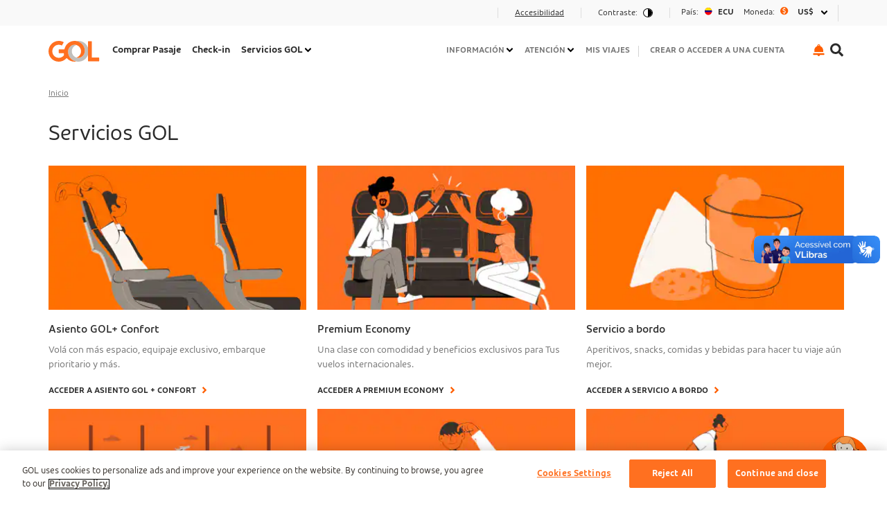

--- FILE ---
content_type: text/html; charset=UTF-8
request_url: https://www.voegol.com.br/es-ec/servicios-gol
body_size: 18392
content:
<!DOCTYPE html>
<html lang="es-ec" dir="ltr" prefix="content: http://purl.org/rss/1.0/modules/content/  dc: http://purl.org/dc/terms/  foaf: http://xmlns.com/foaf/0.1/  og: http://ogp.me/ns#  rdfs: http://www.w3.org/2000/01/rdf-schema#  schema: http://schema.org/  sioc: http://rdfs.org/sioc/ns#  sioct: http://rdfs.org/sioc/types#  skos: http://www.w3.org/2004/02/skos/core#  xsd: http://www.w3.org/2001/XMLSchema# " class="theme-default theme-voegol" >
  <head>
    <meta charset="utf-8" />
<script>window.dataLayer = window.dataLayer || []; window.dataLayer.push({"drupalLanguage":"pt-br","drupalCountry":"BR","siteName":"GOL Linhas A\u00e9reas","entityCreated":"1626894707","entityLangcode":"es-ec","entityStatus":"1","entityUid":"21","entityUuid":"8cd79658-9267-4127-adbe-867c58dd977e","entityVid":"98643","entityName":"conteudo","entityType":"node","entityBundle":"page","entityId":"1726","entityTitle":"Servicios GOL","userUid":0,"Secoes_da_Pagina":[{"id":"2651","label":"itens diversos servi\u00e7os gol 1","Secao":"miscellaneous_content","Descricao_Secao":"","Conteudo":"","items":[{"Descricao_Secao":"Acesse todas as informacoes sobre o seu voo e crie alertas que facilitam a sua viagem.\r\n\r\n\u00a0\r\n\r\nSAIBA MAIS\r\n","Texto_Inferior":"Aplicativo","Texto_Topo":"","image":"","Icone":"https:\/\/static.voegol.com.br\/voegol\/2024-05-24\/Servicos%20-%20Aplicativo.png"},{"Descricao_Secao":"Praticidade para planejar a sua viagem!\r\nFaca suas reservas com tranquilidade, sem perder nenhuma oportunidade de passagens e checando cada detalhe do destino.\r\n\r\nSAIBA MAIS\r\n","Texto_Inferior":"Tarifa Garantida","Texto_Topo":"","image":"","Icone":"https:\/\/static.voegol.com.br\/voegol\/2024-05-24\/Servicos%20-%20Tarifa%20Garantida.png"},{"Descricao_Secao":"Contrate nosso servico que presta assistencia e cuidado para menores de idade que viajam desacompanhados.\r\n\u00a0\r\n\r\nSAIBA MAIS\r\n","Texto_Inferior":"Acompanhamento Voe Junto","Texto_Topo":"","image":"","Icone":"https:\/\/static.voegol.com.br\/voegol\/2024-05-24\/Servicos%20-%20Acompanhamento%20Voe%20Junto.png"},{"Descricao_Secao":"Planeje a sua viagem com a tranquilidade de estar levando tudo o que e essencial. Conheca nossas modalidades para despachar as malas.\r\n\r\nSAIBA MAIS\r\n","Texto_Inferior":"Bagagem","Texto_Topo":"","image":"","Icone":"https:\/\/static.voegol.com.br\/voegol\/2024-05-24\/Servicos%20-%20Bagagem.png"},{"Descricao_Secao":"Escolha o seu lugar dentro do aviao e aproveite mais descanso durante o voo.\r\n\u00a0\r\n\r\nSAIBA MAIS\r\n","Texto_Inferior":"Assento Padrao","Texto_Topo":"","image":"","Icone":"https:\/\/static.voegol.com.br\/voegol\/2024-05-24\/Servicos%20-%20Assento%20Padr%C3%A3o.png"},{"Descricao_Secao":"Voe em poltronas com mais espaco fazendo da sua viagem uma experiencia mais confortavel e tranquila!\r\n\r\nSAIBA MAIS\r\n","Texto_Inferior":"GOL + CONFORTO","Texto_Topo":"","image":"","Icone":"https:\/\/static.voegol.com.br\/voegol\/2024-05-24\/Servicos%20-%20GOL%20%2B%20CONFORTO.png"},{"Descricao_Secao":"Leve seu pet para curtir uma viagem com voce em total seguranca e tranquilidade. Conheca o Dog\u0026Cat Cabine e o Dog\u0026Cat + Espaco.\r\n\r\nSAIBA MAIS\r\n","Texto_Inferior":"Dog\u0026Cat Cabine","Texto_Topo":"","image":"","Icone":"https:\/\/static.voegol.com.br\/voegol\/2024-05-24\/Servicos%20-%20Dog%26Cat%20Cabine.png"},{"Descricao_Secao":"Faca suas viagens internacionais em uma classe com comodidade e beneficios exclusivos.\r\n\r\nSAIBA MAIS\r\n","Texto_Inferior":"Premium Economy","Texto_Topo":"","image":"","Icone":"https:\/\/static.voegol.com.br\/voegol\/2024-05-24\/Servicos%20-%20Premium%20Economy.png"},{"Descricao_Secao":"Leve mais comodidade para a sua viagem com as parcerias da GOL, reservando desde o hotel ate o estacionamento.\r\n\r\nSAIBA MAIS\r\n","Texto_Inferior":"Booking, Localiza e outros servicos","Texto_Topo":"","image":"","Icone":"https:\/\/static.voegol.com.br\/voegol\/2024-05-24\/Servicos%20-%20Booking%2C%20Localiza%20e%20outros%20servi%C3%A7os.png"},{"Descricao_Secao":"Conheca as regras das tarifas para antecipar sua viagem com toda a tranquilidade.\r\n\r\n\r\n\r\nSAIBA MAIS\r\n","Texto_Inferior":"Antecipacao de voo","Texto_Topo":"","image":"","Icone":"https:\/\/static.voegol.com.br\/voegol\/2024-05-24\/Servicos%20-%20Antecipa%C3%A7%C3%A3o%20de%20voo.png"},{"Descricao_Secao":"Seu descanso ja comeca no aeroporto!\r\nTemos um ambiente criado exclusivamente para voce aguardar seu voo com tranquilidade e conforto.\r\n\r\nSAIBA MAIS\r\n","Texto_Inferior":"Lounge GOL Smiles","Texto_Topo":"","image":"","Icone":"https:\/\/static.voegol.com.br\/voegol\/2024-05-24\/Servicos%20-%20Lounge%20GOL%20Smiles.png"},{"Descricao_Secao":"Curta os melhores conteudos, entretenimento e internet a bordo com a GOL. Em nossas aeronaves o seu tempo passa voando.\r\n\u00a0\r\n\r\nSAIBA MAIS\r\n","Texto_Inferior":"GOL Online","Texto_Topo":"","image":"","Icone":"https:\/\/static.voegol.com.br\/voegol\/2024-05-24\/Servicos%20-%20GOL%20Online.png"},{"Descricao_Secao":"Saboreie durante a sua viagem as nossas opcoes deliciosas de snacks, lanches, refeicoes e bebidas.\r\n\r\nSAIBA MAIS\r\n","Texto_Inferior":"Servico de bordo","Texto_Topo":"","image":"","Icone":"https:\/\/static.voegol.com.br\/voegol\/2024-05-24\/Servicos%20-%20Servi%C3%A7o%20de%20bordo.png"},{"Descricao_Secao":"Transforme todas as suas compras em milhas e em momentos incriveis para suas viagens.\r\n\r\n\r\nSAIBA MAIS \r\n","Texto_Inferior":"Cartao de credito GOL Smiles","Texto_Topo":"","image":"","Icone":"https:\/\/static.voegol.com.br\/voegol\/2024-05-24\/Servicos%20-%20Cart%C3%A3o%20de%20cr%C3%A9dito%20GOL%20Smiles.png"}]},{"id":"2656","label":"itens diversos servi\u00e7o gol 2","Secao":"miscellaneous_content","Descricao_Secao":"","Conteudo":"","items":[{"Descricao_Secao":"Conheca a historia da companhia aerea que nasceu para dar mais vida ao seu tempo.\r\n\u00a0\r\n\r\nACESSAR SOBRE A GOL\r\n","Texto_Inferior":"Sobre a GOL","Texto_Topo":"","image":"","Icone":""},{"Descricao_Secao":"Da compra de passagens ao pos-viagem: aqui, voce encontra todas as informacoes que precisa para voar com tranquilidade.\r\n\r\nACESSAR INFORMACOES\r\n","Texto_Inferior":"Informacoes ","Texto_Topo":"","image":"","Icone":""},{"Descricao_Secao":"Deseja tirar duvidas sobre seu voo ou nossos servicos? Escolha o canal de atendimento que mais combina com voce e conte conosco.\r\n\r\nACESSAR ATENDIMENTO\r\n","Texto_Inferior":"Atendimento","Texto_Topo":"","image":"","Icone":""}]}]});</script>
<script>(function(w,d,s,l,i){w[l]=w[l]||[];w[l].push({'gtm.start':
new Date().getTime(),event:'gtm.js'});var f=d.getElementsByTagName(s)[0],
j=d.createElement(s),dl=l!='dataLayer'?'&amp;l='+l:'';j.async=true;j.src=
'https://www.googletagmanager.com/gtm.js?id='+i+dl;f.parentNode.insertBefore(j,f);
})(window,document,'script','dataLayer','GTM-N29TWPN');
</script>
<link rel="canonical" href="https://www.voegol.com.br/es-ec/servicios-gol" />
<meta name="robots" content="index" />
<meta name="description" content="Na GOL você encontra os melhores serviços para sua viagem. Antecipe voos, reserve seu hotel, conheça nosso serviço de bordo e outras vantagens!" />
<meta name="Generator" content="Drupal 8 (https://www.drupal.org)" />
<meta name="MobileOptimized" content="width" />
<meta name="HandheldFriendly" content="true" />
<meta name="viewport" content="width=device-width, initial-scale=1, shrink-to-fit=no" />
<meta http-equiv="x-ua-compatible" content="ie=edge" />
<link rel="shortcut icon" href="/themes/custom/gol_theme/voegol-favicon.ico" type="image/vnd.microsoft.icon" />
<link rel="alternate" hreflang="pt-br" href="https://www.voegol.com.br/servicos-gol" />
<link rel="alternate" hreflang="es-ar" href="https://www.voegol.com.br/es-ar/servicios-gol" />
<link rel="alternate" hreflang="es-cl" href="https://www.voegol.com.br/es-cl/servicios-gol" />
<link rel="alternate" hreflang="es-bo" href="https://www.voegol.com.br/es-bo/servicios-gol" />
<link rel="alternate" hreflang="es-py" href="https://www.voegol.com.br/es-py/servicios-gol" />
<link rel="alternate" hreflang="es-do" href="https://www.voegol.com.br/es-do/servicios-gol" />
<link rel="alternate" hreflang="es-uy" href="https://www.voegol.com.br/es-uy/servicios-gol" />
<link rel="alternate" hreflang="es-ec" href="https://www.voegol.com.br/es-ec/servicios-gol" />
<link rel="alternate" hreflang="es-pe" href="https://www.voegol.com.br/es-pe/servicios-gol" />
<link rel="alternate" hreflang="en" href="https://www.voegol.com.br/en/gol-services" />
<link rel="alternate" hreflang="en-us" href="https://www.voegol.com.br/en-us/gol-services" />
<link rel="alternate" hreflang="es-co" href="https://www.voegol.com.br/es-co/servicios-gol" />
<link rel="alternate" hreflang="nl-aw" href="https://www.voegol.com.br/nl-aw/servicios-gol" />
<link rel="alternate" hreflang="es-cr" href="https://www.voegol.com.br/es-cr/servicios-gol" />
<link rel="alternate" hreflang="es-mx" href="https://www.voegol.com.br/es-mx/servicios-gol" />
<link rel="revision" href="https://www.voegol.com.br/es-ec/servicios-gol" />

    <title>Servicios GOL | GOL Aerolíneas</title>
    <link rel="stylesheet" media="all" href="https://static.voegol.com.br/sites/voegol/files/css/css_WH2bX_2JcJxAK7iovhT-XR3QqBRjpEv6EZWbwsVT-es.css" />
<link rel="stylesheet" media="all" href="//maxcdn.bootstrapcdn.com/font-awesome/4.6.0/css/font-awesome.min.css" />
<link rel="stylesheet" media="all" href="https://static.voegol.com.br/sites/voegol/files/css/css_qU_zZhYoceayMXu7xA2UTRUnnajsn8ZB-x9bwKr8mRo.css" />
<link rel="stylesheet" media="all" href="https://static.voegol.com.br/sites/voegol/files/css/css_fCxhJkDbS09mcSkdp8Fnk41YwUlujg82StO1304IZps.css" />

    
<!--[if lte IE 8]>
<script src="https://static.voegol.com.br/sites/voegol/files/js/js_VtafjXmRvoUgAzqzYTA3Wrjkx9wcWhjP0G4ZnnqRamA.js"></script>
<![endif]-->

    <!-- Load DataDog -->  
      <script
            src="https://www.datadoghq-browser-agent.com/us1/v6/datadog-rum.js"
            type="text/javascript">
      </script>
      <script name="datadogInit" src="https://www.voegol.com.br/dd/rum-init-gol.js" type="text/javascript"></script>
    <!-- Load DataDog -->
    <script type='text/javascript' id='rsyswpsdk' src='https://api.pushio.com/webpush/sdk/wpIndex_min.js' wpconfig = '{"appserviceKey":"BHSYqgJHv8vi5C2Qd61dMap4FVlo_cYXKVTQjxr3S7VyI8IlAQyQc6YHPEDnhOmADXWF9NfrLQruiP84WphU7rM=","apiKey":"ABElWF14hPBZ7TUG8lOviCEYg","accountToken":"ABEvot-h-nyZXqCOiLRhe1OV4","appver":"0.0.0","apiHost":"https://gp38f6-webpush.oraclersys.com","lazy":false}'></script>
  </head>
  <body class="layout-no-sidebars page-node-1726 path-node node--type-page">
    <noscript><iframe src="https://www.googletagmanager.com/ns.html?id=GTM-N29TWPN" height="0" width="0" style="display:none;visibility:hidden;"></iframe>
</noscript>
      <div class="dialog-off-canvas-main-canvas" data-off-canvas-main-canvas>
    <div id="page-wrapper">
  <div id="page">
      <section class="region region-overlay">
    <div class="block wrapper">
  <div id="block-useraccountblock" class="block block-gol-core container">
    
        
          <div class="content">
        <nav class="user-account d-none d-md-block">
  <div class="user-account__wrapper">
    <div class="user-account__divisor"></div>
    <div class="user-account__button" tabindex="0" data-layer-action="true" style="display:none !important;">
      <div class="user-account__content">
        <a tabindex="-1" class="user-account__link user-account__type-create" href="https://b2c.voegol.com.br/minhas-viagens/login?culture=es-ec">Criar conta</a>
      </div>
    </div>
    <div class="user-account__button" tabindex="0" data-layer-action="true">
      <div class="user-account__content">
        <a tabindex="-1" class="user-account__link user-account__type-login" href="https://b2c.voegol.com.br/minhas-viagens/login?culture=es-ec">CREAR O ACCEDER A UNA CUENTA</a>
      </div>
    </div>
  </div>
</nav>
<nav class="user-account-mobile d-block d-md-none">
  <div class="user-account-mobile__top-wrapper">
    <button class="user-account-mobile__close-button">X</button>
  </div>
  <div class="user-account-mobile__global">
    <div class="user-account-mobile__button" tabindex="0" data-layer-action="true">
      <div class="user-account-mobile__content">
        <div class="user-account-mobile__type-create"></div>
        <a tabindex="-1" class="d-block d-md-none user-account-mobile__link user-account__type-create" href="https://b2c.voegol.com.br/minhas-viagens/login?culture=es-ec">Criar conta</a>
      </div>
    </div>
    <div class="user-account-mobile__button" tabindex="0" data-layer-action="true">
      <div class="user-account-mobile__content">
        <div class="user-account-mobile__type-login"></div>
        <a tabindex="-1" class="d-block d-md-none user-account-mobile__link" href="https://b2c.voegol.com.br/minhas-viagens/login?culture=es-ec">CREAR O ACCEDER A UNA CUENTA</a>
      </div>
    </div>
  </div>
</nav>

      </div>
      </div>
</div>
<div class="block wrapper">
  <div id="block-menu-mobile-content" class="block block-gol-core container">
    
        
          <div class="content">
        <div class="menu-mobile-content" data-layer-action="true">
  <nav class="menu-mobile-content__parent">
    <ul>
                                        <li class="menu-mobile-content__item" data-derivative-id="26cc8c8f-398b-4362-ae1b-aaa62c5e2f23" data-has-children="false">
                              <a class="menu-mobile-content__link"  href="https://b2c.voegol.com.br/compra">
            <span class="menu-mobile-content__title--parent menu-mobile-content__title--right-arrow">Comprar pasaje</span>
          </a>
          <hr class="menu-mobile-content__separator">
        </li>
                                        <li class="menu-mobile-content__item" data-derivative-id="a1768540-6b53-4d26-85e1-53ca54de29cf" data-has-children="false">
                              <a class="menu-mobile-content__link"  href="https://b2c.voegol.com.br/check-in">
            <span class="menu-mobile-content__title--parent menu-mobile-content__title--right-arrow">Check-in</span>
          </a>
          <hr class="menu-mobile-content__separator">
        </li>
                                                                                                              <li class="menu-mobile-content__item" data-derivative-id="87ee655b-cbba-4cdd-9815-c6990f6b5dcd" data-has-children="true">
                              <a class="menu-mobile-content__link"  href="https://www.voegol.com.br/es-ec/servicios-gol">
            <span class="menu-mobile-content__title--parent menu-mobile-content__title--right-arrow">Servicios</span>
          </a>
          <hr class="menu-mobile-content__separator">
        </li>
                                                                                                              <li class="menu-mobile-content__item" data-derivative-id="4c3f48b5-c520-40ef-ab5a-aaefa31a3370" data-has-children="true">
                              <a class="menu-mobile-content__link"  href="https://www.voegol.com.br/es-ec/informacion">
            <span class="menu-mobile-content__title--parent menu-mobile-content__title--right-arrow">Información</span>
          </a>
          <hr class="menu-mobile-content__separator">
        </li>
                                                                                                              <li class="menu-mobile-content__item" data-derivative-id="0bfad389-ae82-406b-9686-4a398a420425" data-has-children="true">
                              <a class="menu-mobile-content__link"  href="https://www.voegol.com.br/es-ec/atencion">
            <span class="menu-mobile-content__title--parent menu-mobile-content__title--right-arrow">Atención</span>
          </a>
          <hr class="menu-mobile-content__separator">
        </li>
                                        <li class="menu-mobile-content__item" data-derivative-id="43f95c8b-7529-492f-b4fe-88a866c1505f" data-has-children="false">
                              <a class="menu-mobile-content__link"  href="https://b2c.voegol.com.br/minhas-viagens/encontrar-viagem">
            <span class="menu-mobile-content__title--parent menu-mobile-content__title--right-arrow">Mis viajes</span>
          </a>
          <hr class="menu-mobile-content__separator">
        </li>
          </ul>
  </nav>
                        <nav class="menu-mobile-content__children" data-derivative-id="87ee655b-cbba-4cdd-9815-c6990f6b5dcd">
        <ul class="menu-mobile-content__back-button">
          <li>
            <a class="menu-mobile-content__link" href="#">
              <span class="menu-mobile-content__title--child menu-mobile-content__title--left-arrow">Menú principal</span>
            </a>
          </li>
        </ul>
        <ul>
          <li>
            <hr class="menu-mobile-content__separator--back-button">
            <h3 class="menu-mobile-content__header">Servicios</h3>
          </li>
                                                            <li class="menu-mobile-content__item second-level">
                            <a class="menu-mobile-content__link"  href="https://www.voegol.com.br/servicos-gol/assento-gol-conforto" data-submenu-item="true">
                <span class="menu-mobile-content__title--child menu-mobile-content__title--right-arrow">Asiento GOL+ Conforto</span>
                <p class="menu-mobile-content__description">Vuele con más espacio, compartimiento exclusivo para el equipaje, embarque prioritario y mucho más.</p>
              </a>
              <hr class="menu-mobile-content__separator">
            </li>
                                                            <li class="menu-mobile-content__item second-level">
                            <a class="menu-mobile-content__link"  href="https://www.voegol.com.br/servicos-gol/servico-de-bordo" data-submenu-item="true">
                <span class="menu-mobile-content__title--child menu-mobile-content__title--right-arrow">Servicio de bordo</span>
                <p class="menu-mobile-content__description">Snacks, meriendas, almuerzo y cena, y bebidas para mejorar su experiencia de viaje.  </p>
              </a>
              <hr class="menu-mobile-content__separator">
            </li>
                                                            <li class="menu-mobile-content__item second-level">
                            <a class="menu-mobile-content__link"  href="https://www.voegol.com.br/servicos-gol/premium-economy-voos-internacionais" data-submenu-item="true">
                <span class="menu-mobile-content__title--child menu-mobile-content__title--right-arrow">Premium Economy</span>
                <p class="menu-mobile-content__description">Una clase con comodidad y beneficios exclusivos para sus vuelos internacionales.</p>
              </a>
              <hr class="menu-mobile-content__separator">
            </li>
                                                            <li class="menu-mobile-content__item second-level">
                            <a class="menu-mobile-content__link"  href="https://www.voegol.com.br/servicos-gol/antecipar-voo" data-submenu-item="true">
                <span class="menu-mobile-content__title--child menu-mobile-content__title--right-arrow">Anticipar vuelo</span>
                <p class="menu-mobile-content__description">Conozca las reglas tarifarias para anticipar su viaje con total tranquilidad. </p>
              </a>
              <hr class="menu-mobile-content__separator">
            </li>
                                                            <li class="menu-mobile-content__item second-level">
                            <a class="menu-mobile-content__link"  href="https://www.voegol.com.br/servicos-gol/gol-premium-lounge" data-submenu-item="true">
                <span class="menu-mobile-content__title--child menu-mobile-content__title--right-arrow">GOL Premium Lounge</span>
                <p class="menu-mobile-content__description">Ambiente exclusivo creado para que usted trabaje o se relaje antes del embarque. </p>
              </a>
              <hr class="menu-mobile-content__separator">
            </li>
                                                            <li class="menu-mobile-content__item second-level">
                            <a class="menu-mobile-content__link"  href="https://www.voegol.com.br/servicos-gol/onibus-da-gol" data-submenu-item="true">
                <span class="menu-mobile-content__title--child menu-mobile-content__title--right-arrow">Autobús de GOL </span>
                <p class="menu-mobile-content__description">Transporte gratuito entre Congonhas (CGH) y Guarulhos (GRU) para clientes GOL. </p>
              </a>
              <hr class="menu-mobile-content__separator">
            </li>
                                                            <li class="menu-mobile-content__item second-level">
                            <a class="menu-mobile-content__link"  href="https://www.voegol.com.br/informacoes/bagagem" data-submenu-item="true">
                <span class="menu-mobile-content__title--child menu-mobile-content__title--right-arrow">Equipaje Expreso GOL</span>
                <p class="menu-mobile-content__description">Usted mismo pesa, etiqueta y despacha su maleta en el terminal de autoatención GOL en el aeropuerto. </p>
              </a>
              <hr class="menu-mobile-content__separator">
            </li>
                                                            <li class="menu-mobile-content__item second-level">
                            <a class="menu-mobile-content__link"  href="https://www.voegol.com.br/servicos-gol/acompanhamento-voe-junto" data-submenu-item="true">
                <span class="menu-mobile-content__title--child menu-mobile-content__title--right-arrow">Voe Junto</span>
                <p class="menu-mobile-content__description">Acompañe por el móvil cada etapa del viaje de un ser querido y quédese mucho más tranquilo. </p>
              </a>
              <hr class="menu-mobile-content__separator">
            </li>
                                                            <li class="menu-mobile-content__item second-level">
                            <a class="menu-mobile-content__link"  href="https://www.voegol.com.br/servicos-gol/aplicativo-gol" data-submenu-item="true">
                <span class="menu-mobile-content__title--child menu-mobile-content__title--right-arrow">Aplicación de GOL</span>
                <p class="menu-mobile-content__description">Tenga el control de su viaje en la palma de la mano y dele más vida a su tiempo. </p>
              </a>
              <hr class="menu-mobile-content__separator">
            </li>
                                                                                                                                                          <li class="menu-mobile-content__item second-level">
                            <a class="menu-mobile-content__link"  href="https://www.voegol.com.br/es-ec/servicios-gol/gol-online" data-submenu-item="true">
                <span class="menu-mobile-content__title--child menu-mobile-content__title--right-arrow">GOL Online</span>
                <p class="menu-mobile-content__description">Entretenimiento y conectividad a bordo para que su tiempo pase volando. </p>
              </a>
              <hr class="menu-mobile-content__separator">
            </li>
                                                            <li class="menu-mobile-content__item second-level">
                            <a class="menu-mobile-content__link"  href="https://www.voegol.com.br/servicos-gol/tarifa-garantida" data-submenu-item="true">
                <span class="menu-mobile-content__title--child menu-mobile-content__title--right-arrow">Tarifa Garantida</span>
                <p class="menu-mobile-content__description">Reserve una tarifa por 48 horas y tenga más tiempo para organizar su viaje. </p>
              </a>
              <hr class="menu-mobile-content__separator">
            </li>
                                                            <li class="menu-mobile-content__item second-level">
                            <a class="menu-mobile-content__link"  href="https://www.voegol.com.br/servicos-gol/viajando-com-animais-de-estimacao" data-submenu-item="true">
                <span class="menu-mobile-content__title--child menu-mobile-content__title--right-arrow">Viaje con mascotas</span>
                <p class="menu-mobile-content__description">Su mascota puede disfrutar un lugar de destino increíble con usted. </p>
              </a>
              <hr class="menu-mobile-content__separator">
            </li>
                  </ul>
      </nav>
                <nav class="menu-mobile-content__children" data-derivative-id="4c3f48b5-c520-40ef-ab5a-aaefa31a3370">
        <ul class="menu-mobile-content__back-button">
          <li>
            <a class="menu-mobile-content__link" href="#">
              <span class="menu-mobile-content__title--child menu-mobile-content__title--left-arrow">Menú principal</span>
            </a>
          </li>
        </ul>
        <ul>
          <li>
            <hr class="menu-mobile-content__separator--back-button">
            <h3 class="menu-mobile-content__header">Información</h3>
          </li>
                                                            <li class="menu-mobile-content__item second-level">
                            <a class="menu-mobile-content__link"  href="https://b2c.voegol.com.br/compra#_ga=2.111219271.2135757723.1661260157-325880895.1655224338" data-submenu-item="true">
                <span class="menu-mobile-content__title--child menu-mobile-content__title--right-arrow">Status del vuelo </span>
                <p class="menu-mobile-content__description">¿Desea acompañar el status de un vuelo en tiempo real? Haga una búsqueda por número de vuelo o tramo.</p>
              </a>
              <hr class="menu-mobile-content__separator">
            </li>
                                                            <li class="menu-mobile-content__item second-level">
                            <a class="menu-mobile-content__link"  href="https://www.voegol.com.br/informacoes/bagagem" data-submenu-item="true">
                <span class="menu-mobile-content__title--child menu-mobile-content__title--right-arrow">Equipaje</span>
                <p class="menu-mobile-content__description">Conozca todas las reglas sobre el equipaje facturado y de mano.</p>
              </a>
              <hr class="menu-mobile-content__separator">
            </li>
                                                            <li class="menu-mobile-content__item second-level">
                            <a class="menu-mobile-content__link"  href="https://www.voegol.com.br/informacoes/como-fazer-check-in" data-submenu-item="true">
                <span class="menu-mobile-content__title--child menu-mobile-content__title--right-arrow">Cómo hacer el check-in</span>
                <p class="menu-mobile-content__description">Conozca las opciones de check-in disponibles y el paso a paso de cada una de ellas.</p>
              </a>
              <hr class="menu-mobile-content__separator">
            </li>
                                                                                                                                                          <li class="menu-mobile-content__item second-level">
                            <a class="menu-mobile-content__link"  href="https://www.voegol.com.br/es-ec/informaciones/documentos-para-viajar-en-avion" data-submenu-item="true">
                <span class="menu-mobile-content__title--child menu-mobile-content__title--right-arrow">Documentos para viajar en avión</span>
                <p class="menu-mobile-content__description">Consultá la documentación necesaria y disfrutá de un viaje aún más tranquilo.</p>
              </a>
              <hr class="menu-mobile-content__separator">
            </li>
                                                            <li class="menu-mobile-content__item second-level">
                            <a class="menu-mobile-content__link"  href="https://www.voegol.com.br/informacoes/alterar-voo" data-submenu-item="true">
                <span class="menu-mobile-content__title--child menu-mobile-content__title--right-arrow">Cambiar vuelo </span>
                <p class="menu-mobile-content__description">¿Querés cambiar tu vuelo? Conocé las reglas de cancelación, reembolso y reprogramación.</p>
              </a>
              <hr class="menu-mobile-content__separator">
            </li>
                                                            <li class="menu-mobile-content__item second-level">
                            <a class="menu-mobile-content__link"  href="https://www.voegol.com.br/informacoes/formas-de-pagamento" data-submenu-item="true">
                <span class="menu-mobile-content__title--child menu-mobile-content__title--right-arrow">Formas de pago </span>
                <p class="menu-mobile-content__description">¿Tarjeta, boleta o giro bancario? Elija la mejor opción de pago. </p>
              </a>
              <hr class="menu-mobile-content__separator">
            </li>
                                                                                                                                                          <li class="menu-mobile-content__item second-level">
                            <a class="menu-mobile-content__link"  href="https://www.voegol.com.br/es-ec/informacion/aerolineas-asociadas" data-submenu-item="true">
                <span class="menu-mobile-content__title--child menu-mobile-content__title--right-arrow">Aerolíneas asociadas</span>
                <p class="menu-mobile-content__description">Una guía completa sobre las ventajas de volar con nuestras aliadas. </p>
              </a>
              <hr class="menu-mobile-content__separator">
            </li>
                                                            <li class="menu-mobile-content__item second-level">
                            <a class="menu-mobile-content__link"  href="https://www.voegol.com.br/informacoes/mais-milhas-para-voce%3Fgclid%3DCjwKCAiA24SPBhB0EiwAjBgkhqhgbb_nN3lGU-LsaT-XDF28bYQQ0BihI06u9Y4kMPg7f5IUW8k36hoCbnUQAvD_BwE%26gclsrc%3Daw.ds" data-submenu-item="true">
                <span class="menu-mobile-content__title--child menu-mobile-content__title--right-arrow">Programa de lealtad Smiles</span>
                <p class="menu-mobile-content__description">Todo lo que necesita saber sobre acumulación y canje de millas y ascenso de categoría. </p>
              </a>
              <hr class="menu-mobile-content__separator">
            </li>
                                                            <li class="menu-mobile-content__item second-level">
                            <a class="menu-mobile-content__link"  href="https://www.voegol.com.br/informacoes/stopover" data-submenu-item="true">
                <span class="menu-mobile-content__title--child menu-mobile-content__title--right-arrow">Stopover</span>
                <p class="menu-mobile-content__description">¿Qué tal conocer un nuevo destino antes de llegar al punto final de su viaje? </p>
              </a>
              <hr class="menu-mobile-content__separator">
            </li>
                                                            <li class="menu-mobile-content__item second-level">
                            <a class="menu-mobile-content__link"  href="https://www.voegol.com.br/informacoes/dicas-de-saude-em-viagem" data-submenu-item="true">
                <span class="menu-mobile-content__title--child menu-mobile-content__title--right-arrow">Consejos de salud para viajes</span>
                <p class="menu-mobile-content__description">Vea el contenido que GOL preparó para que su viaje sea mucho más tranquilo.</p>
              </a>
              <hr class="menu-mobile-content__separator">
            </li>
                                                            <li class="menu-mobile-content__item second-level">
                            <a class="menu-mobile-content__link"  href="https://www.voegol.com.br/informacoes/assistencia-especial" data-submenu-item="true">
                <span class="menu-mobile-content__title--child menu-mobile-content__title--right-arrow">Asistencia especial</span>
                <p class="menu-mobile-content__description">Todo sobre el embarque de gestantes, obesos, personas con discapacidad, ancianos y enfermos. </p>
              </a>
              <hr class="menu-mobile-content__separator">
            </li>
                                                            <li class="menu-mobile-content__item second-level">
                            <a class="menu-mobile-content__link"  href="https://www.voegol.com.br/informacoes/abertura-de-fronteiras" data-submenu-item="true">
                <span class="menu-mobile-content__title--child menu-mobile-content__title--right-arrow">Viajes Internacionales</span>
                <p class="menu-mobile-content__description">Revisá acá todos los requisitos y documentos que necesitás para ingresar en destinos internacionales.</p>
              </a>
              <hr class="menu-mobile-content__separator">
            </li>
                  </ul>
      </nav>
                <nav class="menu-mobile-content__children" data-derivative-id="0bfad389-ae82-406b-9686-4a398a420425">
        <ul class="menu-mobile-content__back-button">
          <li>
            <a class="menu-mobile-content__link" href="#">
              <span class="menu-mobile-content__title--child menu-mobile-content__title--left-arrow">Menú principal</span>
            </a>
          </li>
        </ul>
        <ul>
          <li>
            <hr class="menu-mobile-content__separator--back-button">
            <h3 class="menu-mobile-content__header">Atención</h3>
          </li>
                                                                                                                                                          <li class="menu-mobile-content__item second-level">
                            <a class="menu-mobile-content__link"  href="https://www.voegol.com.br/es-ec/atencion/contactos-atencion-online" data-submenu-item="true">
                <span class="menu-mobile-content__title--child menu-mobile-content__title--right-arrow">Contactos y Atención Online</span>
                <p class="menu-mobile-content__description">Habla con GOL y haz preguntas sobre compras, cambios de vuelos y mucho más.</p>
              </a>
              <hr class="menu-mobile-content__separator">
            </li>
                                                                                                                                                          <li class="menu-mobile-content__item second-level">
                            <a class="menu-mobile-content__link"  href="https://www.voegol.com.br/es-ec/atencion/tiendas-y-quioscos-gol" data-submenu-item="true">
                <span class="menu-mobile-content__title--child menu-mobile-content__title--right-arrow">Tiendas y Quioscos GOL</span>
                <p class="menu-mobile-content__description">Encuentre la tienda o quiosco GOL más cercano a ti.</p>
              </a>
              <hr class="menu-mobile-content__separator">
            </li>
                                                            <li class="menu-mobile-content__item second-level">
                            <a class="menu-mobile-content__link"  href="https://www.voegol.com.br/atendimento/perguntas-frequentes" data-submenu-item="true">
                <span class="menu-mobile-content__title--child menu-mobile-content__title--right-arrow">Preguntas Frecuentes</span>
                <p class="menu-mobile-content__description">Consulte las respuestas a preguntas sobre compras, equipaje, embarque y más.</p>
              </a>
              <hr class="menu-mobile-content__separator">
            </li>
                  </ul>
      </nav>
            </div>

      </div>
      </div>
</div>

  </section>

    <header id="header" class="header" aria-label="Site header">
                        
          <div class="header-menu">
            <nav class="wrapper top-header menu-main__wrapper">
                            
                                <div class="region-wrapper--header-first">
                    <section class="region region-header-first container">
    <div class="links">
  <div class="_"><a href="#menu-content" class="links__link anchorTo">Ir al menu</a></div>
  <div class="_"><a href="#main-content" class="links__link anchorTo">Ir al contenido</a></div>
  <div class="_"><a href="#footer-content" class="links__link anchorTo">Ir al pie de página</a></div>
</div>


<div class="acessibility-menu__link-wrapper">
  <a
    aria-label="Click to go to Accessibility page"
    class="acessibility-menu__header"
    title="Accesibilidad"
    target="_blank"
    href="/es-ec/accesibilidad"
    role="button"
  >
    Accesibilidad
  </a>
</div>
<div class="acessibility-menu__contrast-wrapper">
  <button class="acessibility-menu__button">
    <span class="acessibility-menu__label">
      Contraste:
    </span>
    <i class="circle accessibility-menu__button"></i>
  </button>
</div>

<div id="block-custom-language" class="custom-language">
  <div class="custom-language__wrapper">
    <div
      class="custom-language__select-menu"
      aria-labelledby="custom-language-label"
      id="custom-language-select"
      role="listbox"
      aria-expanded="false"
      aria-haspopup="listbox"
      tabindex="0"
    >
      <div class="custom-language__button-wrapper">
        <div class="custom-language__button" id="custom-language-button" role="option">
          <div class="column1">
            <label class="custom-language__currency"
              id="custom-language-label"
              type="button"
              title="You are GOL's website in es-ec Select the country that has the desired language and supported currency that you want to consider in your search for information on the site. Country Ecuador and currency U.S. dollar"
              >
              País:
              </label>
            <span class="custom-language__flag">
              <i class="icon-flag icon-flag--ec"></i>
            </span>
            <span class="custom-language__country">
              ECU
            </span>
          </div>
          <div class="column2">
            <label class="custom-language__currency">
              Moneda:
            </label>
            <span class="custom-language__money">
              <i class="icon-money"></i>
            </span>
            <span class="custom-language__coin">
              US$
            </span>
            <span class="custom-language__selector">
              <i class="icon icon--chevron-down"></i>
            </span>
          </div>
        </div>
      </div>
    </div>
  <div class="custom-language__drop-down">
    <div class="custom-language__drop-down__wrapper">
      <ul class="dropdown-menu" role="listbox">
                  <li class="custom-language__item" role="option" tabindex="0">
              <a class="custom-language__link"
                href="/servicos-gol"
                data-culture="pt-br"
                title="Ir al sitio web de GOL en pt-br País Brasil and currency Brazilian real"
                >
                <div class="column1">
                  <span class="flag">
                    <i class="icon-flag icon-flag--br"></i>
                  </span>
                  <span class="country">
                    Brasil
                  </span>
                  <span class="country_code">
                    BRA
                  </span>
                </div>
                <div class="column2">
                  <span class="coin">
                    R$
                  </span>
                </div>
              </a>
          </li>
                  <li class="custom-language__item" role="option" tabindex="0">
              <a class="custom-language__link"
                href="/es-ar/servicios-gol"
                data-culture="es-ar"
                title="Ir al sitio web de GOL en es-ar País Argentina and currency Argentine peso argentino"
                >
                <div class="column1">
                  <span class="flag">
                    <i class="icon-flag icon-flag--ar"></i>
                  </span>
                  <span class="country">
                    Argentina
                  </span>
                  <span class="country_code">
                    ARG
                  </span>
                </div>
                <div class="column2">
                  <span class="coin">
                    AR$
                  </span>
                </div>
              </a>
          </li>
                  <li class="custom-language__item" role="option" tabindex="0">
              <a class="custom-language__link"
                href="/es-cl/servicios-gol"
                data-culture="es-cl"
                title="Ir al sitio web de GOL en es-cl País Chile and currency Chilean peso"
                >
                <div class="column1">
                  <span class="flag">
                    <i class="icon-flag icon-flag--cl"></i>
                  </span>
                  <span class="country">
                    Chile
                  </span>
                  <span class="country_code">
                    CHL
                  </span>
                </div>
                <div class="column2">
                  <span class="coin">
                    CL$
                  </span>
                </div>
              </a>
          </li>
                  <li class="custom-language__item" role="option" tabindex="0">
              <a class="custom-language__link"
                href="/es-bo/servicios-gol"
                data-culture="es-bo"
                title="Ir al sitio web de GOL en es-bo País Bolívia and currency Bolivian boliviano"
                >
                <div class="column1">
                  <span class="flag">
                    <i class="icon-flag icon-flag--bo"></i>
                  </span>
                  <span class="country">
                    Bolívia
                  </span>
                  <span class="country_code">
                    BOL
                  </span>
                </div>
                <div class="column2">
                  <span class="coin">
                    BS$
                  </span>
                </div>
              </a>
          </li>
                  <li class="custom-language__item" role="option" tabindex="0">
              <a class="custom-language__link"
                href="/es-py/servicios-gol"
                data-culture="es-py"
                title="Ir al sitio web de GOL en es-py País Paraguay and currency Paraguayan guaraní"
                >
                <div class="column1">
                  <span class="flag">
                    <i class="icon-flag icon-flag--py"></i>
                  </span>
                  <span class="country">
                    Paraguay
                  </span>
                  <span class="country_code">
                    PRY
                  </span>
                </div>
                <div class="column2">
                  <span class="coin">
                    ₲$
                  </span>
                </div>
              </a>
          </li>
                  <li class="custom-language__item" role="option" tabindex="0">
              <a class="custom-language__link"
                href="/es-do/servicios-gol"
                data-culture="es-do"
                title="Ir al sitio web de GOL en es-do País Rep. Domi. and currency Dominican peso"
                >
                <div class="column1">
                  <span class="flag">
                    <i class="icon-flag icon-flag--do"></i>
                  </span>
                  <span class="country">
                    Rep. Domi.
                  </span>
                  <span class="country_code">
                    DOM
                  </span>
                </div>
                <div class="column2">
                  <span class="coin">
                    RD$
                  </span>
                </div>
              </a>
          </li>
                  <li class="custom-language__item" role="option" tabindex="0">
              <a class="custom-language__link"
                href="/es-uy/servicios-gol"
                data-culture="es-uy"
                title="Ir al sitio web de GOL en es-uy País Uruguay and currency Uruguayan peso"
                >
                <div class="column1">
                  <span class="flag">
                    <i class="icon-flag icon-flag--uy"></i>
                  </span>
                  <span class="country">
                    Uruguay
                  </span>
                  <span class="country_code">
                    URY
                  </span>
                </div>
                <div class="column2">
                  <span class="coin">
                    US$
                  </span>
                </div>
              </a>
          </li>
                  <li class="custom-language__item" role="option" tabindex="0">
              <a class="custom-language__link"
                href="/es-pe/servicios-gol"
                data-culture="es-pe"
                title="Ir al sitio web de GOL en es-pe País Perú and currency Peruvian nuevo sol"
                >
                <div class="column1">
                  <span class="flag">
                    <i class="icon-flag icon-flag--pe"></i>
                  </span>
                  <span class="country">
                    Peru
                  </span>
                  <span class="country_code">
                    PER
                  </span>
                </div>
                <div class="column2">
                  <span class="coin">
                    US$
                  </span>
                </div>
              </a>
          </li>
                  <li class="custom-language__item" role="option" tabindex="0">
              <a class="custom-language__link"
                href="/en-us/gol-services"
                data-culture="en-us"
                title="Ir al sitio web de GOL en en-us País USA and currency U.S. dollar"
                >
                <div class="column1">
                  <span class="flag">
                    <i class="icon-flag icon-flag--us"></i>
                  </span>
                  <span class="country">
                    USA
                  </span>
                  <span class="country_code">
                    USA
                  </span>
                </div>
                <div class="column2">
                  <span class="coin">
                    US$
                  </span>
                </div>
              </a>
          </li>
                  <li class="custom-language__item" role="option" tabindex="0">
              <a class="custom-language__link"
                href="/es-co/servicios-gol"
                data-culture="es-co"
                title="Ir al sitio web de GOL en es-co País Colômbia and currency Colombian Peso"
                >
                <div class="column1">
                  <span class="flag">
                    <i class="icon-flag icon-flag--co"></i>
                  </span>
                  <span class="country">
                    Colômbia
                  </span>
                  <span class="country_code">
                    COL
                  </span>
                </div>
                <div class="column2">
                  <span class="coin">
                    CO$
                  </span>
                </div>
              </a>
          </li>
                  <li class="custom-language__item" role="option" tabindex="0">
              <a class="custom-language__link"
                href="/en/gol-services"
                data-culture="en"
                title="Ir al sitio web de GOL en en País Otros and currency U.S. dollar"
                >
                <div class="column1">
                  <span class="flag">
                    <i class="icon-flag icon-flag--ot"></i>
                  </span>
                  <span class="country">
                    Others
                  </span>
                  <span class="country_code">
                    OT
                  </span>
                </div>
                <div class="column2">
                  <span class="coin">
                    US$
                  </span>
                </div>
              </a>
          </li>
              </ul>
    </div>
  </div>
  <div class="custom-language__tooltip"><i class="icon"></i></div>
</div>

  </section>

                </div>
                  <section class="region region-header-second">
    <div class="block wrapper w-100">
  <div id="block-menu-mobile" class="block block-gol-core container">
    
        
          <div class="menu-mobile">
  <a href="/" aria-label="GOL Linhas Aéreas" title="GOL Linhas Aéreas" rel="home" class="menu-mobile__anchor">
    <img
      src="/themes/custom/voegol/images/logos/gol-logo-mobile.png"
      class="menu-mobile__logo"
      alt="GOL Linhas Aéreas"
      title="GOL Linhas Aéreas"
    >
  </a>
  <div class="menu-mobile__buttons-wrapper">
    <a
      role="button"
      class="menu-mobile__button gol-informa__mobile-button"
      href="/es-ec/gol-informa-noticias"
      aria-label="Gol informa"
      title="Gol informa">
      <i class="menu-mobile__menu-icon icon icon--notification" aria-hidden="true"></i>
    </a>
    <div class="search-header-button js-search-header-button" id="search-open-mobile"></div>
    <button class="menu-mobile__button" aria-label="Abrir menu">
      <i class="menu-mobile__menu-icon icon icon--menu" aria-hidden="true"></i>
    </button>
  </div>
</div>

      </div>
</div>
<div class="block wrapper">
  <div id="block-blocodebusca-2" class="block block-block-content container">
    
        
          <div class="content">
        
<form class="redirect-search-result-form" data-drupal-selector="redirect-search-result-form" action="/es-ec/node/1641" method="get" id="redirect-search-result-form" accept-charset="UTF-8">
  <div class="search-header-button search-header-button-desktop js-search-header-button" id="search-open">
</div>
<div class="region-header-search">
    <div class="region-header-search-container container">
        <div class="region-header-search-form">
            


  <fieldset class="js-form-item js-form-type-search form-type-search js-form-item-query form-item-query form-group col-auto">
    <div class="fieldset-wrapper">
              <label for="edit-query">Busca</label>
                        <input title="Escriba lo que quiere buscar." data-drupal-selector="edit-query" type="search" id="edit-query" name="query" value="" size="15" maxlength="128" class="form-search form-control" />

                      </div>
      </fieldset>


   
            <input data-drupal-selector="edit-submit" type="submit" id="edit-submit" value="Buscar" class="button js-form-submit form-submit btn btn-primary form-control" />

        </div>
    </div>
</div>

</form>

      </div>
      </div>
</div>

  </section>

                
                
                
                <section class="region region-secondary-header-desktop">
                  <a id="menu-content" tabindex="-1"></a>
                  <div class="container position-relative">
                    <div class="row justify-content-between">
                      <div class="col-auto d-flex align-items-center position-static p-0">
                          <section class="region region-secondary-header-left">
          <a href="/es-ec" rel="home" class="navbar-brand col-auto site-logo">
              <img src="/themes/custom/voegol/images/logos/logo-gol.svg" alt="Inicio" class="img-fluid d-inline-block align-top" />
            <span class="ml-2 d-none d-md-inline"></span>
    </a>
    <nav role="navigation" aria-labelledby="block-main-desktop-menu" id="block-main-desktop" class="block block-menu navigation menu--main-desktop">
            
  <span class="visually-hidden" id="block-main-desktop-menu">Navegação principal Desktop</span>
  

        
              <div data-region="secondary_header_left" class="clearfix nav menu-main" role="list" data-layer-action="true">
                          <div class="menu-main__item root" role="listitem" tabindex="0" >
        
        
                            <a
            href="https://b2c.voegol.com.br/compra"
            
            
             data-region="secondary_header_left" class="clearfix nav menu-main nav-link menu-main__link"
            tabindex="-1"
          >
            Comprar Pasaje
          </a>
                                      </div>
                      <div class="menu-main__item root" role="listitem" tabindex="0" >
        
        
                            <a
            href="https://b2c.voegol.com.br/check-in/"
            
            
             data-region="secondary_header_left" class="clearfix nav menu-main nav-link menu-main__link"
            tabindex="-1"
          >
            Check-in
          </a>
                                      </div>
                      <div class="menu-item--expanded menu-main__item root" role="listitem" tabindex="0" aria-expanded="false">
        
        
                            <a
            href="https://www.voegol.com.br/es-AR/nh/servicos-gol"
            
            
             data-region="secondary_header_left" class="clearfix nav menu-main nav-link menu-main__link"
            tabindex="-1"
          >
            Servicios GOL
          </a>
                          <button class="icon icon--chevron-down menu-main__icon-submenu" aria-expanded="false">
            <span class="visually-hidden">Show submenu for Servicios GOL</span>
          </button>
                                                <div class="submenu-big__wrapper" role="list">
        <div class="submenu-big__transparent-block"></div>
        <div class="row submenu-big__container">
                          <div class="submenu-big__item col-4 submenu-big__column-border submenu-big__item-margin" role="listitem" tabindex="-1" >
        
        
                                  <div class="submenu-big__button" tabindex="0">
            <a
            data-submenu-item="true"
            href="https://www.voegol.com.br/es-AR/nh/servicos-gol/assento-gol-conforto"
            
            
             data-region="secondary_header_left" class="clearfix nav menu-main nav-link menu-main__link"
            tabindex="-1"
          >
              <span class="submenu-big__title ">Asiento GOL+ Conforto</span>
              <span class="submenu-big__description">Vuela con más espacio, maletero exclusivo, embarque prioritario y mucho más</span>
            </a>
          </div>
                      </div>
                      <div class="submenu-big__item col-4 submenu-big__column-border submenu-big__item-margin" role="listitem" tabindex="-1" >
        
        
                                  <div class="submenu-big__button" tabindex="0">
            <a
            data-submenu-item="true"
            href="/es-ec/servicios-gol/servicio-a-bordo"
            
            
             data-region="secondary_header_left" class="clearfix nav menu-main nav-link menu-main__link"
            tabindex="-1"
          >
              <span class="submenu-big__title ">Servicio de Bordo </span>
              <span class="submenu-big__description">Snacks, meriendas, comidas y bebidas para mejorar su experiencia de viaje.</span>
            </a>
          </div>
                      </div>
                      <div class="submenu-big__item col-4 submenu-big__item-margin" role="listitem" tabindex="-1" >
        
        
                                  <div class="submenu-big__button" tabindex="0">
            <a
            data-submenu-item="true"
            href="/es-ec/servicios-gol/premium-economy-voos-internacionales"
            
            
             data-region="secondary_header_left" class="clearfix nav menu-main nav-link menu-main__link"
            tabindex="-1"
          >
              <span class="submenu-big__title ">Premium Economy</span>
              <span class="submenu-big__description">Una clase con comodidad y beneficios exclusivos para sus vuelos internacionales.</span>
            </a>
          </div>
                      </div>
                      <div class="submenu-big__item col-4 submenu-big__column-border submenu-big__item-margin" role="listitem" tabindex="-1" >
        
        
                                  <div class="submenu-big__button" tabindex="0">
            <a
            data-submenu-item="true"
            href="/es-ec/servicios-gol/anticipar-vuelo"
            
            
             data-region="secondary_header_left" class="clearfix nav menu-main nav-link menu-main__link"
            tabindex="-1"
          >
              <span class="submenu-big__title ">Anticipar Vuelo</span>
              <span class="submenu-big__description">Conozca las reglas tarifarias para anticipar su viaje con total tranquilidad. </span>
            </a>
          </div>
                      </div>
                      <div class="submenu-big__item col-4 submenu-big__column-border submenu-big__item-margin" role="listitem" tabindex="-1" >
        
        
                                  <div class="submenu-big__button" tabindex="0">
            <a
            data-submenu-item="true"
            href="/es-ec/servicios-gol/lounge-gol-smiles"
            
            
             data-region="secondary_header_left" class="clearfix nav menu-main nav-link menu-main__link"
            tabindex="-1"
          >
              <span class="submenu-big__title ">GOL Premium Lounge</span>
              <span class="submenu-big__description">Ambiente exclusivo creado para que usted trabaje o se relaje antes del embarque.</span>
            </a>
          </div>
                      </div>
                      <div class="submenu-big__item col-4 submenu-big__item-margin" role="listitem" tabindex="-1" >
        
        
                                  <div class="submenu-big__button" tabindex="0">
            <a
            data-submenu-item="true"
            href="/es-ec/informaciones/equipaje"
            
            
             data-region="secondary_header_left" class="clearfix nav menu-main nav-link menu-main__link"
            tabindex="-1"
          >
              <span class="submenu-big__title ">Equipaje Expreso GOL</span>
              <span class="submenu-big__description">Usted mismo pesa, etiqueta y despacha su maleta en el terminal de autoatención GOL en el aeropuerto. </span>
            </a>
          </div>
                      </div>
                      <div class="submenu-big__item col-4 submenu-big__column-border submenu-big__item-margin" role="listitem" tabindex="-1" >
        
        
                                  <div class="submenu-big__button" tabindex="0">
            <a
            data-submenu-item="true"
            href="/es-ec/servicios-gol/acompanamiento-volar-juntos"
            
            
             data-region="secondary_header_left" class="clearfix nav menu-main nav-link menu-main__link"
            tabindex="-1"
          >
              <span class="submenu-big__title ">Voe Junto</span>
              <span class="submenu-big__description">Acompañe por el móvil cada etapa del viaje de un ser querido y quédese mucho más tranquilo. </span>
            </a>
          </div>
                      </div>
                      <div class="submenu-big__item col-4 submenu-big__column-border submenu-big__item-margin" role="listitem" tabindex="-1" >
        
        
                                  <div class="submenu-big__button" tabindex="0">
            <a
            data-submenu-item="true"
            href="/es-ec/servicios-gol/aplicacion-de-gol"
            
            
             data-region="secondary_header_left" class="clearfix nav menu-main nav-link menu-main__link"
            tabindex="-1"
          >
              <span class="submenu-big__title ">Aplicación de GOL</span>
              <span class="submenu-big__description">Tenga el control de su viaje en la palma de la mano y dele más vida a su tiempo.</span>
            </a>
          </div>
                      </div>
                      <div class="submenu-big__item col-4" role="listitem" tabindex="-1" >
        
        
                                  <div class="submenu-big__button" tabindex="0">
            <a
            data-submenu-item="true"
            href="/es-ec/servicios-gol/gol-online"
            
            
             data-region="secondary_header_left" class="clearfix nav menu-main nav-link menu-main__link"
            tabindex="-1"
          >
              <span class="submenu-big__title ">GOL Online</span>
              <span class="submenu-big__description">Entretenimiento y conectividad a bordo para que su tiempo pase volando.</span>
            </a>
          </div>
                      </div>
                      <div class="submenu-big__item col-4 submenu-big__column-border" role="listitem" tabindex="-1" >
        
        
                                  <div class="submenu-big__button" tabindex="0">
            <a
            data-submenu-item="true"
            href="/es-ec/servicios-gol/tarifa-garantizada"
            
            
             data-region="secondary_header_left" class="clearfix nav menu-main nav-link menu-main__link"
            tabindex="-1"
          >
              <span class="submenu-big__title ">Tarifa Garantizada</span>
              <span class="submenu-big__description">Reserve una tarifa por 48 horas y tenga más tiempo para organizar su viaje. </span>
            </a>
          </div>
                      </div>
                      <div class="submenu-big__item col-4 submenu-big__column-border" role="listitem" tabindex="-1" >
        
        
                                  <div class="submenu-big__button" tabindex="0">
            <a
            data-submenu-item="true"
            href="/es-ec/servicios-gol/viajar-con-mascotas"
            
            
             data-region="secondary_header_left" class="clearfix nav menu-main nav-link menu-main__link"
            tabindex="-1"
          >
              <span class="submenu-big__title ">Viajar con Mascotas</span>
              <span class="submenu-big__description">Tu mascota podrá disfrutar contigo de un destino increíble.</span>
            </a>
          </div>
                      </div>
                  </div>
        </div>
  
              </div>
                </div>
  


  </nav>

  </section>

                      </div>
                      <div class="col-auto d-flex justify-content-end align-items-center position-static">
                          <section class="region region-secondary-header-right">
    <nav role="navigation" aria-labelledby="block-secondary-desktop-menu" id="block-secondary-desktop" class="block block-menu navigation menu--secondary-desktop">
            
  <span class="visually-hidden" id="block-secondary-desktop-menu">Navegação Secundária Desktop</span>
  

        

              <div data-region="secondary_header_right" class="clearfix nav menu-secondary" role="list" data-layer-action="true">
                                                                                    <div class="menu-item--expanded menu-secondary__item " role="listitem" tabindex="0" aria-expanded="false">
                          <a href="/es-ec/informacion"   data-region="secondary_header_right" class="clearfix nav menu-secondary menu-secondary__link" tabindex="-1">Información</a>
                          <button class="icon icon--chevron-down menu-main__icon-submenu" aria-expanded="false">
            <span class="visually-hidden">Show submenu for Información</span>
          </button>
                                                <div class=submenu-big__wrapper role="list">
                <div class=submenu-big__transparent-block></div>
        <div class="row submenu-big__container">
                                                                      <div class="submenu-big__item col-4 submenu-big__column-border submenu-big__item-margin" role="listitem" tabindex="-1" >
                                                    <div class=submenu-big__button tabindex="0">
            <a href="https://b2c.voegol.com.br/status-de-voo/"  data-submenu-item="true" tabindex="-1">
              <span  class="submenu-big__title"> Status del vuelo  </span>
              <span class=submenu-big__description>¿Querés saber el status de un vuelo en tiempo real? Hacé una búsqueda por número de vuelo o tramo.</span>
            </a>
          </div>
                      </div>
                                                                  <div class="submenu-big__item col-4 submenu-big__column-border submenu-big__item-margin" role="listitem" tabindex="-1" >
                                                    <div class=submenu-big__button tabindex="0">
            <a href="/es-ec/informaciones/equipaje"  data-submenu-item="true" tabindex="-1">
              <span  class="submenu-big__title"> Equipaje  </span>
              <span class=submenu-big__description>Conocé todas las reglas de equipaje despachado y de mano.</span>
            </a>
          </div>
                      </div>
                                                                  <div class="submenu-big__item col-4 submenu-big__item-margin" role="listitem" tabindex="-1" >
                                                    <div class=submenu-big__button tabindex="0">
            <a href="/es-ec/informaciones/como-hacer-check-in"  data-submenu-item="true" tabindex="-1">
              <span  class="submenu-big__title"> Cómo hacer el check-in </span>
              <span class=submenu-big__description>Conocé las opciones de check-in disponibles y el paso a paso de cada una.</span>
            </a>
          </div>
                      </div>
                                                                  <div class="submenu-big__item col-4 submenu-big__column-border submenu-big__item-margin" role="listitem" tabindex="-1" >
                                                    <div class=submenu-big__button tabindex="0">
            <a href="/es-ec/informaciones/documentos-para-viajar-en-avion"  data-submenu-item="true" tabindex="-1">
              <span  class="submenu-big__title"> Documentos para viajar en avión </span>
              <span class=submenu-big__description>Consultá la documentación necesaria y disfrutá de un viaje aún más tranquilo.</span>
            </a>
          </div>
                      </div>
                                                                  <div class="submenu-big__item col-4 submenu-big__column-border submenu-big__item-margin" role="listitem" tabindex="-1" >
                                                    <div class=submenu-big__button tabindex="0">
            <a href="https://www.voegol.com.br/es-ec/tarifas"  data-submenu-item="true" tabindex="-1">
              <span  class="submenu-big__title"> Tarifas </span>
              <span class=submenu-big__description>Conocé las distintas tarifas de GOL. Consultá los beneficios y elegí la mejor.</span>
            </a>
          </div>
                      </div>
                                                                  <div class="submenu-big__item col-4 submenu-big__item-margin" role="listitem" tabindex="-1" >
                                                    <div class=submenu-big__button tabindex="0">
            <a href="/es-ec/informaciones/reprogramacion-de-vuelo"  data-submenu-item="true" tabindex="-1">
              <span  class="submenu-big__title"> Reprogramación de vuelo </span>
              <span class=submenu-big__description>Conoce cómo cambiar la fecha de tus pasajes.</span>
            </a>
          </div>
                      </div>
                                                                  <div class="submenu-big__item col-4 submenu-big__column-border submenu-big__item-margin" role="listitem" tabindex="-1" >
                                                    <div class=submenu-big__button tabindex="0">
            <a href="/es-ec/informaciones/formas-de-pago"  data-submenu-item="true" tabindex="-1">
              <span  class="submenu-big__title"> Formas de pago </span>
              <span class=submenu-big__description>Elegí la forma de pago: tarjeta de crédito, tarjeta de débito o transferencia bancaria.</span>
            </a>
          </div>
                      </div>
                                                                  <div class="submenu-big__item col-4 submenu-big__column-border submenu-big__item-margin" role="listitem" tabindex="-1" >
                                                    <div class=submenu-big__button tabindex="0">
            <a href="https://www.voegol.com.br/es-ar/nh/informacoes/cancelamento-e-reembolso"  data-submenu-item="true" tabindex="-1">
              <span  class="submenu-big__title"> Cancelación y reembolso </span>
              <span class=submenu-big__description>Conozca las reglas para cancelaciones y reembolsos de su pasaje.</span>
            </a>
          </div>
                      </div>
                                                                  <div class="submenu-big__item col-4 submenu-big__item-margin" role="listitem" tabindex="-1" >
                                                    <div class=submenu-big__button tabindex="0">
            <a href="https://www.voegol.com.br/es-AR/nh/informacoes/companhias-aereas-parceiras"  data-submenu-item="true" tabindex="-1">
              <span  class="submenu-big__title"> Aerolíneas asociadas </span>
              <span class=submenu-big__description>Una guía completa sobre las ventajas de volar con nuestras aerolíneas asociadas.</span>
            </a>
          </div>
                      </div>
                                                                  <div class="submenu-big__item col-4 submenu-big__column-border submenu-big__item-margin" role="listitem" tabindex="-1" >
                                                    <div class=submenu-big__button tabindex="0">
            <a href="/es-ec/informaciones/es-muy-facil-viajar-con-smiles"  data-submenu-item="true" tabindex="-1">
              <span  class="submenu-big__title"> Programa de fidelización Smiles </span>
              <span class=submenu-big__description>Todo lo que necesitás saber sobre acumulación, canje de millas y subir de categoría.</span>
            </a>
          </div>
                      </div>
                                                                  <div class="submenu-big__item col-4 submenu-big__column-border submenu-big__item-margin" role="listitem" tabindex="-1" >
                                                    <div class=submenu-big__button tabindex="0">
            <a href="/es-ec/informaciones/stopover"  data-submenu-item="true" tabindex="-1">
              <span  class="submenu-big__title"> Stopover </span>
              <span class=submenu-big__description>¿Qué te parece conocer un nuevo destino antes de llegar al final de tu viaje?</span>
            </a>
          </div>
                      </div>
                                                                  <div class="submenu-big__item col-4" role="listitem" tabindex="-1" >
                                                    <div class=submenu-big__button tabindex="0">
            <a href="/es-ec/informaciones/normas-viajes-internacionales"  data-submenu-item="true" tabindex="-1">
              <span  class="submenu-big__title"> Viajes internacionales </span>
              <span class=submenu-big__description>Revisá acá todos los requisitos y documentos que necesitás para ingresar en destinos internacionales.</span>
            </a>
          </div>
                      </div>
                                                                  <div class="submenu-big__item col-4 submenu-big__column-border" role="listitem" tabindex="-1" >
                                                    <div class=submenu-big__button tabindex="0">
            <a href="/es-ec/informaciones/consejos-de-salud-para-viajes"  data-submenu-item="true" tabindex="-1">
              <span  class="submenu-big__title"> Consejos de salud para viajes  </span>
              <span class=submenu-big__description>Mirá el contenido que GOL preparó para que tu viaje sea mucho más tranquilo.</span>
            </a>
          </div>
                      </div>
                                                                  <div class="submenu-big__item col-4 submenu-big__column-border" role="listitem" tabindex="-1" >
                                                    <div class=submenu-big__button tabindex="0">
            <a href="/es-ec/informaciones/asistencia-especial"  data-submenu-item="true" tabindex="-1">
              <span  class="submenu-big__title submenu-big__right-arrow"> Asistencia especial  </span>
              <span class=submenu-big__description>Todo sobre el embarque de gestantes, obesos, personas con discapacidad, ancianos y enfermos. </span>
            </a>
          </div>
                      </div>
                  </div>
        </div>
  
              </div>
                                                                  <div class="menu-item--expanded menu-secondary__item position-relative" role="listitem" tabindex="0" aria-expanded="false">
                          <a href="/es-ec/atencion"   data-region="secondary_header_right" class="clearfix nav menu-secondary menu-secondary__link" tabindex="-1">Atención</a>
                          <button class="icon icon--chevron-down menu-main__icon-submenu" aria-expanded="false">
            <span class="visually-hidden">Show submenu for Atención</span>
          </button>
                                                <div class=submenu-small__wrapper role="list">
                <div class=submenu-small__transparent-block></div>
        <div class="row submenu-small__container">
                                                        <div class="submenu-small__item" role="listitem" tabindex="-1" >
                                                    <div class=submenu-small__button tabindex="0">
            <a href="/es-ec/atencion/contactos-atencion-online"  data-submenu-item="true" tabindex="-1">
              <span  class="submenu-small__title"> Contactos y Atención Online </span>
              <span class=submenu-small__description></span>
            </a>
          </div>
                      </div>
                                                    <div class="submenu-small__item" role="listitem" tabindex="-1" >
                                                    <div class=submenu-small__button tabindex="0">
            <a href="/es-ec/atencion/tiendas-y-quioscos-gol"  data-submenu-item="true" tabindex="-1">
              <span  class="submenu-small__title"> Tiendas y Quioscos GOL </span>
              <span class=submenu-small__description></span>
            </a>
          </div>
                      </div>
                                                    <div class="submenu-small__item" role="listitem" tabindex="-1" >
                                                    <div class=submenu-small__button tabindex="0">
            <a href="/es-ec/atencion/preguntas-frecuentes"  data-submenu-item="true" tabindex="-1">
              <span  class="submenu-small__title"> Preguntas Frecuentes  </span>
              <span class=submenu-small__description></span>
            </a>
          </div>
                      </div>
                  </div>
        </div>
  
              </div>
                                                                  <div class="menu-secondary__item position-relative" role="listitem" tabindex="0" >
                          <a href="https://b2c.voegol.com.br/minhas-viagens/encontrar-viagem?culture=es-ec"   data-region="secondary_header_right" class="clearfix nav menu-secondary menu-secondary__link" tabindex="-1">Mis viajes</a>
                                      </div>
                </div>
  

  </nav>

<nav class="user-account d-none d-md-block">
  <div class="user-account__wrapper">
    <div class="user-account__divisor"></div>
    <div class="user-account__button" tabindex="0" data-layer-action="true" style="display:none !important;">
      <div class="user-account__content">
        <a tabindex="-1" class="user-account__link user-account__type-create" href="https://b2c.voegol.com.br/minhas-viagens/login?culture=es-ec">Criar conta</a>
      </div>
    </div>
    <div class="user-account__button" tabindex="0" data-layer-action="true">
      <div class="user-account__content">
        <a tabindex="-1" class="user-account__link user-account__type-login" href="https://b2c.voegol.com.br/minhas-viagens/login?culture=es-ec">CREAR O ACCEDER A UNA CUENTA</a>
      </div>
    </div>
  </div>
</nav>
<nav class="user-account-mobile d-block d-md-none">
  <div class="user-account-mobile__top-wrapper">
    <button class="user-account-mobile__close-button">X</button>
  </div>
  <div class="user-account-mobile__global">
    <div class="user-account-mobile__button" tabindex="0" data-layer-action="true">
      <div class="user-account-mobile__content">
        <div class="user-account-mobile__type-create"></div>
        <a tabindex="-1" class="d-block d-md-none user-account-mobile__link user-account__type-create" href="https://b2c.voegol.com.br/minhas-viagens/login?culture=es-ec">Criar conta</a>
      </div>
    </div>
    <div class="user-account-mobile__button" tabindex="0" data-layer-action="true">
      <div class="user-account-mobile__content">
        <div class="user-account-mobile__type-login"></div>
        <a tabindex="-1" class="d-block d-md-none user-account-mobile__link" href="https://b2c.voegol.com.br/minhas-viagens/login?culture=es-ec">CREAR O ACCEDER A UNA CUENTA</a>
      </div>
    </div>
  </div>
</nav>

  <div class="gol-informa__wrapper position-relative">
    <a
      id="gol-informa"
      role="button"
      class="gol-informa__button"
      href="/es-ec/gol-informa-noticias"
      aria-label="GOL informa"
      title="GOL informa">
      <span class="icon--notification" aria-hidden="true"></span>
    </a>
  </div>

<div class="block wrapper">
  <div id="block-blocodebusca" class="block block-block-content container">
    
        
          <div class="content">
        
<form class="redirect-search-result-form" data-drupal-selector="redirect-search-result-form-2" action="/es-ec/node/1641" method="get" id="redirect-search-result-form--2" accept-charset="UTF-8">
  <div class="search-header-button search-header-button-desktop js-search-header-button" id="search-open">
</div>
<div class="region-header-search">
    <div class="region-header-search-container container">
        <div class="region-header-search-form">
            


  <fieldset class="js-form-item js-form-type-search form-type-search js-form-item-query form-item-query form-group col-auto">
    <div class="fieldset-wrapper">
              <label for="edit-query--2">Busca</label>
                        <input title="Escriba lo que quiere buscar." data-drupal-selector="edit-query" type="search" id="edit-query--2" name="query" value="" size="15" maxlength="128" class="form-search form-control" />

                      </div>
      </fieldset>


   
            <input data-drupal-selector="edit-submit" type="submit" id="edit-submit--2" value="Buscar" class="button js-form-submit form-submit btn btn-primary form-control" />

        </div>
    </div>
</div>

</form>

      </div>
      </div>
</div>

  </section>

                      </div>
                    </div>
                  </div>
                </section>
                  <section class="region region-tertiary-header">
    <div class="block wrapper">
  <div class="views-element-container block block-views container" id="block-views-block-gol-informa-block-gol-informa-for">
    
        
          <div class="content">
        <div><div class="view view-gol-informa view-id-gol_informa view-display-id-block_gol_informa_for js-view-dom-id-81341ecda05fab43ad23ae1448af576e2a5dcfe04d8eab7fbd0307437c9b313c element-invisible row">
  
    
      
  
            <div class="view-footer col-12 col-md-5 navigation-slider">
      <div class="col-6 view view-gol-informa view-id-gol_informa view-display-id-attachment_gol_informa_nav js-view-dom-id-04eff3937a2c91640ab70b26bd9e35f2844504eb2cb2e7c8d70bf81383e58bdb">
  
    
      
  
          </div>

      <hr class="hr--mobile">
      <div class="view-links--mobile">
        <div class="see-more"><a href="/es-ec/gol-informa-noticias">Veja mais</a></div>
        <button class="close--mobile"><span>Cerca</span><span class="icon icon--close close__icon"></span></button>
      </div>
      <div class="d-flex justify-space-between">
        <div class="view-links--desktop">
          <div class="see-more"><a href="/es-ec/gol-informa-noticias">Veja mais</a></div>
        </div>
        <button class="close--desktop"><i class="icon icon--close"></i></button>
      </div>
    </div>
    </div>
</div>

      </div>
      </div>
</div>

  </section>

                        </nav>
          </div>
                <nav class="navbar-dark bg-transparent navbar-expand-lg" id="navbar-main">
                        <div class="block wrapper">
  <div id="block-breadcrumbs" class="block block-system container">
    
        
          <div class="content">
        

  <nav role="navigation" aria-label="breadcrumb">
    <ol class="breadcrumb">
                  <li class="breadcrumb-item">
          <a href="/es-ec">Inicio</a>
        </li>
              </ol>
  </nav>

      </div>
      </div>
</div>
<div class="block wrapper">
  <div id="block-pagetitleconditionally" class="block block-gol-core container">
    
        
          <div class="content">
        


  <h1 class="title title--type-page"><span property="schema:name" class="field field--name-title field--type-string field--label-hidden">Servicios GOL</span>
</h1>



      </div>
      </div>
</div>


                                          </nav>
          </header>
            <div id="main-wrapper" class="layout-main-wrapper clearfix">
              <div id="main">
          
          <div class="row-offcanvas row-offcanvas-left clearfix">
              <main class="main-content" id="content">
                <section class="section">
                  <a id="main-content" tabindex="-1"></a>
                    <div data-drupal-messages-fallback class="hidden"></div>

<section data-history-node-id="1726" about="/es-ec/servicios-gol" typeof="schema:WebPage" class="node node--type-page node--view-mode-full clearfix">
  <header>
    
          <span property="schema:name" content="Servicios GOL" class="rdf-meta hidden"></span>

      </header>
  <div class="node__content clearfix">
    


      <div class="field field--name-field-blocks field--type-entity-reference field--label-hidden field__items">
              <div class="field__item">  <div class="wrapper block-content-reference mb-3 mb-md-5">
    <div class="container block-content-reference-miscellaneous-content" id="miscellaneous_content_2651" data-block-id="2651">
                    <div class="content">
          <ul class="field field--name-field-content field--type-entity-reference-revisions field--label-hidden field__items row grid-list" data-layer-action="true">
                  <li class="field__item col-sm-4 mt-3 mt-md-0" data-order="0">
          <div class="paragraph paragraph--type--misc-content-items paragraph--view-mode--default">
          
            <div class="field field--name-field-image field--type-image field--label-hidden field__item">  <img src="https://static.voegol.com.br/voegol/styles/miscellaneous_content_h206/azblob/2021-06-16/confort-seat.png?h=43ccf410&amp;itok=KmwBrWRG" width="369" height="206" alt="Ilustração de um homem sentado em um dos assentos da GOL." title="Assento GOL+ Conforto" typeof="foaf:Image" class="image-style-miscellaneous-content-h206" />


</div>
      
            <div class="field field--name-field-bottom-title field--type-string field--label-hidden field__item"><h2 class=card-title--bottom>Asiento GOL+ Confort</h2></div>
      
            <div class="clearfix text-formatted field field--name-field-description field--type-text-long field--label-hidden field__item"><p>Volá con más espacio, equipaje exclusivo, embarque prioritario y más. </p>

<p><a class="btn btn-tertiary" href="/es-ec/servicos-gol/assento-gol-conforto" role="button" style="text-align: start;">ACCEDER A ASIENTO GOL + CONFORT</a></p>
</div>
      
      </div>

      </li>
                      <li class="field__item col-sm-4 mt-3 mt-md-0" data-order="1">
          <div class="paragraph paragraph--type--misc-content-items paragraph--view-mode--default">
          
            <div class="field field--name-field-image field--type-image field--label-hidden field__item">  <img src="https://static.voegol.com.br/voegol/styles/miscellaneous_content_h206/azblob/2022-09-06/Premium%20Economy_5.png?h=f7f404e5&amp;itok=1mK5dBV4" width="369" height="206" alt="Premium Economy" title="Premium Economy" typeof="foaf:Image" class="image-style-miscellaneous-content-h206" />


</div>
      
            <div class="field field--name-field-bottom-title field--type-string field--label-hidden field__item"><h2 class=card-title--bottom>Premium Economy  </h2></div>
      
            <div class="clearfix text-formatted field field--name-field-description field--type-text-long field--label-hidden field__item"><p>Una clase con comodidad y beneficios exclusivos para Tus vuelos internacionales. </p>

<p><a class="btn btn-tertiary" href="/es-ec/servicos-gol/premium-economy-voos-internacionais" role="button" style="text-align: start;">ACCEDER A PREMIUM ECONOMY</a></p>
</div>
      
      </div>

      </li>
                      <li class="field__item col-sm-4 mt-3 mt-md-0" data-order="2">
          <div class="paragraph paragraph--type--misc-content-items paragraph--view-mode--default">
          
            <div class="field field--name-field-image field--type-image field--label-hidden field__item">  <img src="https://static.voegol.com.br/voegol/styles/miscellaneous_content_h206/azblob/2021-06-16/flight-service.png?itok=eOQdhDyK" width="369" height="206" alt="Ilustração de um guardanapo ao lado de um cookie e um copo com bebida." title="Serviço de bordo" typeof="foaf:Image" class="image-style-miscellaneous-content-h206" />


</div>
      
            <div class="field field--name-field-bottom-title field--type-string field--label-hidden field__item"><h2 class=card-title--bottom>Servicio a bordo</h2></div>
      
            <div class="clearfix text-formatted field field--name-field-description field--type-text-long field--label-hidden field__item"><p>Aperitivos, snacks, comidas y bebidas para hacer tu viaje aún mejor. </p>

<p><a class="btn btn-tertiary" href="/es-ec/servicios-gol/servicio-de-bordo" role="button" style="text-align: start;">ACCEDER A SERVICIO A BORDO</a></p>
</div>
      
      </div>

      </li>
                      <li class="field__item col-sm-4 mt-3" data-order="3">
          <div class="paragraph paragraph--type--misc-content-items paragraph--view-mode--default">
          
            <div class="field field--name-field-image field--type-image field--label-hidden field__item">  <img src="https://static.voegol.com.br/voegol/styles/miscellaneous_content_h206/azblob/2021-06-16/lounge.png?itok=YYOkNP6s" width="369" height="206" alt="Ilustração com fundo laranja de uma mulher e um homem sentados em cadeiras enquanto tomam um drink e conversam em frente a uma janela grande com vista para a pista de voo." title="GOL Premium Lounge" typeof="foaf:Image" class="image-style-miscellaneous-content-h206" />


</div>
      
            <div class="field field--name-field-bottom-title field--type-string field--label-hidden field__item"><h2 class=card-title--bottom>GOL Premium Lounge</h2></div>
      
            <div class="clearfix text-formatted field field--name-field-description field--type-text-long field--label-hidden field__item"><p>Entorno exclusivo, hecho para que puedas trabajar o relajarte antes de embarcar. </p>

<p><a class="btn btn-tertiary" href="/es-ec/servicios-gol/gol-premium-lounge" role="button" style="text-align: start;">ACCEDER A GOL PREMIUM LOUNGE</a></p>
</div>
      
      </div>

      </li>
                      <li class="field__item col-sm-4 mt-3" data-order="4">
          <div class="paragraph paragraph--type--misc-content-items paragraph--view-mode--default">
          
            <div class="field field--name-field-image field--type-image field--label-hidden field__item">  <img src="https://static.voegol.com.br/voegol/styles/miscellaneous_content_h206/azblob/2021-06-17/tariff.png?h=687520cd&amp;itok=j_FX-BU_" width="369" height="206" alt="Ilustração com fundo laranja de um homem com uma camisa social branca e uma bolsa, olhando as horas no relógio de pulso." title="Tarifa Garantida" typeof="foaf:Image" class="image-style-miscellaneous-content-h206" />


</div>
      
            <div class="field field--name-field-bottom-title field--type-string field--label-hidden field__item"><h2 class=card-title--bottom>Tarifa Garantizada</h2></div>
      
            <div class="clearfix text-formatted field field--name-field-description field--type-text-long field--label-hidden field__item"><p>Reservá una oferta por 48 horas y tené más tiempo para decidir tu viaje. </p>

<p><a class="btn btn-tertiary" href="/es-ec/servicios-gol/tarifa-garantizada" role="button" style="text-align: start;">ACCEDER A TARIFA GARANTIZADA</a></p>
</div>
      
      </div>

      </li>
                      <li class="field__item col-sm-4 mt-3" data-order="5">
          <div class="paragraph paragraph--type--misc-content-items paragraph--view-mode--default">
          
            <div class="field field--name-field-image field--type-image field--label-hidden field__item">  <img src="https://static.voegol.com.br/voegol/styles/miscellaneous_content_h206/azblob/2021-06-16/animal.png?h=1bd72a23&amp;itok=7wcvDrWi" width="369" height="206" alt="Ilustração de um homem andando puxando uma mala e com um cachorro na coleira." title="Viajando com animais de estimação" typeof="foaf:Image" class="image-style-miscellaneous-content-h206" />


</div>
      
            <div class="field field--name-field-bottom-title field--type-string field--label-hidden field__item"><h2 class=card-title--bottom>Viajar con mascotas</h2></div>
      
            <div class="clearfix text-formatted field field--name-field-description field--type-text-long field--label-hidden field__item"><p>Tu mascota podrá disfrutar con vos de un destino increíble. <br />
 </p>

<p><a class="btn btn-tertiary" href="/es-ec/servicios-gol/viajar-con-mascotas" role="button" style="text-align: start;">ACCEDER A VIAJAR CON MASCOTAS</a></p>
</div>
      
      </div>

      </li>
                      <li class="field__item col-sm-4 mt-3" data-order="6">
          <div class="paragraph paragraph--type--misc-content-items paragraph--view-mode--default">
          
            <div class="field field--name-field-image field--type-image field--label-hidden field__item">  <img src="https://static.voegol.com.br/voegol/styles/miscellaneous_content_h206/azblob/2022-09-08/Voe%20Junto%20%281%29_4.png?h=f7f404e5&amp;itok=kS7Tint6" width="369" height="206" alt="Voe Junto " title="Voe Junto " typeof="foaf:Image" class="image-style-miscellaneous-content-h206" />


</div>
      
            <div class="field field--name-field-bottom-title field--type-string field--label-hidden field__item"><h2 class=card-title--bottom>Volar Juntos</h2></div>
      
            <div class="clearfix text-formatted field field--name-field-description field--type-text-long field--label-hidden field__item"><p>Seguí el viaje de tus seres queridos por celular y relajate. </p>

<p><a class="btn btn-tertiary" href="/es-ar/servicios-gol/voe-junto" role="button" style="text-align: start;">ACCEDER A VOLAR JUNTOS</a></p>
</div>
      
      </div>

      </li>
                      <li class="field__item col-sm-4 mt-3" data-order="7">
          <div class="paragraph paragraph--type--misc-content-items paragraph--view-mode--default">
          
            <div class="field field--name-field-image field--type-image field--label-hidden field__item">  <img src="https://static.voegol.com.br/voegol/styles/miscellaneous_content_h206/azblob/2021-06-16/gol-online.png?h=3cb80a27&amp;itok=Z12558hX" width="369" height="206" alt="Ilustração de uma mulher na janela do avião GOL segurando um celular conectado." title="GOL Online" typeof="foaf:Image" class="image-style-miscellaneous-content-h206" />


</div>
      
            <div class="field field--name-field-bottom-title field--type-string field--label-hidden field__item"><h2 class=card-title--bottom>GOL Online</h2></div>
      
            <div class="clearfix text-formatted field field--name-field-description field--type-text-long field--label-hidden field__item"><p>Entretenimiento y conectividad a bordo para que tu tiempo vuele. </p>

<p><a class="btn btn-tertiary" href="/es-ec/servicios-gol/gol-online" role="button" style="text-align: start;">ACCEDER A GOL ONLINE</a></p>
</div>
      
      </div>

      </li>
                      <li class="field__item col-sm-4 mt-3" data-order="8">
          <div class="paragraph paragraph--type--misc-content-items paragraph--view-mode--default">
          
            <div class="field field--name-field-image field--type-image field--label-hidden field__item">  <img src="https://static.voegol.com.br/voegol/styles/miscellaneous_content_h206/azblob/2021-06-16/application.png?h=3a91e183&amp;itok=ulL64uqG" width="369" height="206" alt="Ilustração de um smartphone com a logo da GOL na tela." title="Aplicativo" typeof="foaf:Image" class="image-style-miscellaneous-content-h206" />


</div>
      
            <div class="field field--name-field-bottom-title field--type-string field--label-hidden field__item"><h2 class=card-title--bottom>Aplicación</h2></div>
      
            <div class="clearfix text-formatted field field--name-field-description field--type-text-long field--label-hidden field__item"><p>Tomá el control de tu viaje en la palma de tu mano y dale vida a tu tiempo. </p>

<p><a class="btn btn-tertiary" href="/es-ec/servicios-gol/aplicacion-de-gol" role="button" style="text-align: start;">ACCEDER A LA APLICACIÓN</a></p>
</div>
      
      </div>

      </li>
                      <li class="field__item col-sm-4 mt-3" data-order="9">
          <div class="paragraph paragraph--type--misc-content-items paragraph--view-mode--default">
          
            <div class="field field--name-field-image field--type-image field--label-hidden field__item">  <img src="https://static.voegol.com.br/voegol/styles/miscellaneous_content_h206/azblob/2021-06-16/anticipate.png?itok=BBComjqo" width="369" height="206" alt="Ilustração de um calendário branco com a parte de cima laranja e o fundo laranja." title="Antecipar voo" typeof="foaf:Image" class="image-style-miscellaneous-content-h206" />


</div>
      
            <div class="field field--name-field-bottom-title field--type-string field--label-hidden field__item"><h2 class=card-title--bottom>Anticipar Vuelo</h2></div>
      
            <div class="clearfix text-formatted field field--name-field-description field--type-text-long field--label-hidden field__item"><p>Conocé las reglas de tarifas para anticipar tu viaje con total tranquilidad. </p>

<p><a class="btn btn-tertiary" href="/es-ec/servicios-gol/anticipar-vuelo" role="button" style="text-align: start;">ACCEDER A ANTICIPAR VUELO</a></p>
</div>
      
      </div>

      </li>
                      <li class="field__item col-sm-4 mt-3" data-order="10">
          <div class="paragraph paragraph--type--misc-content-items paragraph--view-mode--default">
          
            <div class="field field--name-field-image field--type-image field--label-hidden field__item">  <img src="https://static.voegol.com.br/voegol/styles/miscellaneous_content_h206/azblob/2021-06-17/express-luggage.png?h=1a2767dd&amp;itok=LkCGPV5A" width="369" height="206" alt="Ilustração com fundo laranja de, da esquerda pra direita uma bolsa, mochila, caixa de transporte e duas malas." title="Bagagem expressa GOL" typeof="foaf:Image" class="image-style-miscellaneous-content-h206" />


</div>
      
            <div class="field field--name-field-bottom-title field--type-string field--label-hidden field__item"><h2 class=card-title--bottom>Equipaje Expreso GOL</h2></div>
      
            <div class="clearfix text-formatted field field--name-field-description field--type-text-long field--label-hidden field__item"><p>Vos mismo pesás, etiquetás y registrás tu equipaje en el tótem GOL del aeropuerto. </p>

<p><a class="btn btn-tertiary" href="/es-ec/servicios-gol/equipaje-expreso-gol" role="button" style="text-align: start;">ACCEDER A EQUIPAJE EXPRESO GOL</a></p>
</div>
      
      </div>

      </li>
                      <li class="field__item col-sm-4 mt-3" data-order="11">
          <div class="paragraph paragraph--type--misc-content-items paragraph--view-mode--default">
          
      </div>

      </li>
                      <li class="field__item col-sm-4 mt-3" data-order="12">
          <div class="paragraph paragraph--type--misc-content-items paragraph--view-mode--default">
          
      </div>

      </li>
                      <li class="field__item col-sm-4 mt-3" data-order="13">
          <div class="paragraph paragraph--type--misc-content-items paragraph--view-mode--default">
          
      </div>

      </li>
      </ul>

        </div>
          </div>
        <div class="container">
      <hr>
    </div>
      </div>
</div>
              <div class="field__item">  <div class="wrapper block-content-reference mb-3 mb-md-5">
    <div class="container block-content-reference-miscellaneous-content" id="miscellaneous_content_2656" data-block-id="2656">
                <h2 class="block-title h2">Mira también:</h2>
                    <div class="container-border content">
          <ul class="field field--name-field-content field--type-entity-reference-revisions field--label-hidden field__items row grid-list" data-layer-action="true">
                  <li class="field__item col-sm-4 mt-3 mt-md-0" data-order="0">
          <div class="paragraph paragraph--type--misc-content-items paragraph--view-mode--default">
          
            <div class="field field--name-field-bottom-title field--type-string field--label-hidden field__item"><h3 class=card-title--bottom>Sobre GOL</h3></div>
      
            <div class="clearfix text-formatted field field--name-field-description field--type-text-long field--label-hidden field__item"><p>Descubrí la historia de la aerolínea que nació para dar vida a tu tiempo. <br />
 </p>

<p><a class="btn btn-tertiary" href="/es-ec/sobre-gol" role="button" style="text-align: start;">ACCEDER SOBRE GOL</a></p>
</div>
      
      </div>

      </li>
                      <li class="field__item col-sm-4 mt-3 mt-md-0" data-order="1">
          <div class="paragraph paragraph--type--misc-content-items paragraph--view-mode--default">
          
            <div class="field field--name-field-bottom-title field--type-string field--label-hidden field__item"><h3 class=card-title--bottom>Información </h3></div>
      
            <div class="clearfix text-formatted field field--name-field-description field--type-text-long field--label-hidden field__item"><p>Desde la compra del pasaje hasta el post-viaje: acá encontrarás toda la información que necesitás para volar con tranquilidad. </p>

<p><a class="btn btn-tertiary" href="/es-ec/informaciones" role="button" style="text-align: start;">ACCEDER A INFORMACIÓN</a></p>
</div>
      
      </div>

      </li>
                      <li class="field__item col-sm-4 mt-3 mt-md-0" data-order="2">
          <div class="paragraph paragraph--type--misc-content-items paragraph--view-mode--default">
          
            <div class="field field--name-field-bottom-title field--type-string field--label-hidden field__item"><h3 class=card-title--bottom>Atención </h3></div>
      
            <div class="clearfix text-formatted field field--name-field-description field--type-text-long field--label-hidden field__item"><p>¿Querés hacer preguntas sobre tu vuelo o nuestros servicios? Elegí el canal de servicio que más te convenga y contá con nosotros. </p>

<p><a class="btn btn-tertiary" href="/es-ec/atencion" role="button" style="text-align: start;">ACCEDER A ATENCIÓN</a></p>
</div>
      
      </div>

      </li>
      </ul>

        </div>
          </div>
        <div class="container">
      <hr>
    </div>
      </div>
</div>
          </div>
  
  </div>
</section>


                </section>
              </main>
                                  </div>
        </div>
          </div>
        <footer class="site-footer">
                        <div class="site-footer__top clearfix">
            <a id="footer-content" tabindex="-1"></a>
            <div class="container">
              <div class="row">
                <div class="col-12 col-md-6">
                    <section class="row region region-footer-links-left footer-left">
    <nav aria-labelledby="block-about-footer-menu" id="block-about-footer" class="block block-menu navigation menu--about-footer">
            
  <h2 class="sr-only" id="block-about-footer-menu">Sobre a Gol (footer)</h2>
  

        
              <ul class="clearfix menu-about" data-layer-action="true">
                   <li class="menu-about__item">
                <a href="/es-ec/sobre-gol/anunciate-en-gol" class="menu-about__link" data-drupal-link-system-path="node/1871">Anunciate en GOL</a>
              </li>
               <li class="menu-about__item">
                <a href="/es-ec/sobre-gol/carreras" class="menu-about__link" data-drupal-link-system-path="node/1991">Carreras</a>
              </li>
               <li class="menu-about__item">
                <a href="/es-ec/sobre-gol/compliance" class="menu-about__link" data-drupal-link-system-path="node/2651">Compliance</a>
              </li>
               <li class="menu-about__item">
                <a href="https://ri.voegol.com.br/" class="menu-about__link">Inversionistas</a>
              </li>
               <li class="menu-about__item">
                <a href="/es-ec/sobre-gol/historia-de-gol" class="menu-about__link" data-drupal-link-system-path="node/2766">Nuestra Historia</a>
              </li>
               <li class="menu-about__item">
                <a href="/es-ec/sobre-gol/proveedores" class="menu-about__link" data-drupal-link-system-path="node/2011">Proveedores</a>
              </li>
               <li class="menu-about__item">
                <a href="/es-ec/sobre-gol/prensa" class="menu-about__link" data-drupal-link-system-path="node/2031">Prensa</a>
              </li>
               <li class="menu-about__item">
                <a href="/es-ec/sobre-a-gol/sustentabilidade" class="menu-about__link" data-drupal-link-system-path="node/3539">Sustentabilidad</a>
              </li>
        </ul>
  


  </nav>
<nav role="navigation" aria-labelledby="block-support-footer-menu" id="block-support-footer" class="block block-menu navigation menu--support-footer">
            
  <span class="visually-hidden" id="block-support-footer-menu">Suporte (footer)</span>
  

        
              <ul class="clearfix menu-support" data-layer-action="true">
                    <li class="menu-support__item">
                <a href="/es-ec/agencias" class="menu-support__link" data-drupal-link-system-path="node/1801">Agencias</a>
              </li>
                <li class="menu-support__item">
                <a href="/es-ec/informaciones/formas-de-pago" class="menu-support__link" data-drupal-link-system-path="node/1746">Formas de Pago</a>
              </li>
                <li class="menu-support__item">
                <a href="/es-ec/informaciones-legales" class="menu-support__link" data-drupal-link-system-path="node/1751">Información Legal</a>
              </li>
                <li class="menu-support__item">
                <a href="/es-ec/servicios-gol/revista-gol" class="menu-support__link" data-drupal-link-system-path="node/2036">Revista GOL</a>
              </li>
                <li class="menu-support__item">
                <a href="/es-ec/informaciones-legales/politica-de-privacidad-y-proteccion-de-datos" class="menu-support__link" data-drupal-link-system-path="node/1831">Política de Privacidad</a>
              </li>
                <li class="menu-support__item">
                <a href="/es-ec/atencion/contactos-atencion-online" class="menu-support__link" data-drupal-link-system-path="node/1841">Teléfonos</a>
              </li>
                <li class="menu-support__item">
                <a href="/es-ec/premios-gol" class="menu-support__link" data-drupal-link-system-path="node/4164">Premios</a>
              </li>
        </ul>
  


  </nav>

  </section>

                </div>
                <div class="col-12 col-md-6">
                    <section class="region region-footer-links-right">
    <div class="block block-partners  wrapper col-12">
  <hr class="block-partners__top-divisor">
  
    
      <div class="content" data-layer-action="true">
        <a title="Gollog" href="https://www.gollog.com.br/" target="_blank">
            <div class="field field--name-field-partner-logo field--type-image field--label-hidden field__item">  <img src="https://static.voegol.com.br/voegol/styles/partners_logo/azblob/2021-10/GOLLOG_logo_Fundo%20Claro_RGB.png?itok=OTPcZuXv" width="86" height="17" alt="Gollog" typeof="foaf:Image" class="image-style-partners-logo" />


</div>
      </a>
  <a title="VoeBiz" href="https://www.voebiz.com.br/" target="_blank">
            <div class="field field--name-field-partner-logo field--type-image field--label-hidden field__item">  <img src="https://static.voegol.com.br/voegol/styles/partners_logo/azblob/2021-10/VoeBiz-Logo-Pref-RGB.png?itok=Qmt8vkr7" width="78" height="19" alt="VoeBiz" typeof="foaf:Image" class="image-style-partners-logo" />


</div>
      </a>
  <a title="GOL Aerotech" href="https://www.golaerotech.com/" target="_blank">
            <div class="field field--name-field-partner-logo field--type-image field--label-hidden field__item">  <img src="https://static.voegol.com.br/voegol/styles/partners_logo/azblob/2021-10/GOLAerotech-Pref-FundoClaro-Hor-RGB.png?itok=9tUiwepS" width="157" height="19" alt="GOL Aerotech" typeof="foaf:Image" class="image-style-partners-logo" />


</div>
      </a>
  <a title="Smiles" href="https://www.smiles.com.br" target="_blank">
            <div class="field field--name-field-partner-logo field--type-image field--label-hidden field__item">  <img src="https://static.voegol.com.br/voegol/styles/partners_logo/azblob/2022-08/unknown.png?itok=589E2okQ" width="50" height="20" alt="Smiles Home" typeof="foaf:Image" class="image-style-partners-logo" />


</div>
      </a>
  <a title="Smiles Viagens" href="https://www.smilesviagens.com.br" target="_blank">
            <div class="field field--name-field-partner-logo field--type-image field--label-hidden field__item">  <img src="https://static.voegol.com.br/voegol/styles/partners_logo/azblob/2023-06/Smiles_Viagens__150_x_40_px_2.png?itok=HlAiFPJ9" width="45" height="20" alt="Smiles Viagens" typeof="foaf:Image" class="image-style-partners-logo" />


</div>
      </a>

    </div>
    <hr class="block-partners__bottom-divisor">
</div>
<div class="block wrapper block-social-media">
  <div id="block-socialmedialinkses" class="block-social-media-links block">
    
          <h2>Redes sociales</h2>
        
          <div class="content">
        

<ul class="social-media-links--platforms platforms inline horizontal" data-layer-action="true">
      <li>
      <a
        aria-label="Facebook (opens new tab)"
        href="https://www.facebook.com/volargol/?ref=page_internal"
        target="_blank"
        title="Facebook"
      >
        <span class="fa fa-facebook" aria-hidden="true"></span>
      </a>

          </li>
      <li>
      <a
        aria-label="Instagram (opens new tab)"
        href="https://www.instagram.com/volargoloficial/"
        target="_blank"
        title="Instagram"
      >
        <span class="fa fa-instagram" aria-hidden="true"></span>
      </a>

          </li>
      <li>
      <a
        aria-label="LinkedIn (opens new tab)"
        href="https://www.linkedin.com/company/gol/?originalSubdomain=es"
        target="_blank"
        title="LinkedIn"
      >
        <span class="fa fa-linkedin" aria-hidden="true"></span>
      </a>

          </li>
      <li>
      <a
        aria-label="Twitter (opens new tab)"
        href="https://www.twitter.com/volarGOLoficial"
        target="_blank"
        title="Twitter"
      >
        <span class="fa fa-twitter" aria-hidden="true"></span>
      </a>

          </li>
      <li>
      <a
        aria-label="Youtube (opens new tab)"
        href="https://www.youtube.com/user/gol"
        target="_blank"
        title="Youtube"
      >
        <span class="fa fa-youtube" aria-hidden="true"></span>
      </a>

          </li>
  </ul>

      </div>
      </div>
</div>
<hr class="block-store-links__top-divisor">
<div class="block wrapper block-store-links">
  
    
      <div class="content">
      <span>Descargue la aplicación GOL</span>
<ul class="list-inline" data-layer-action="true">
      <li class="d-inline">
      <a href="https://play.google.com/store/apps/details?id=br.com.edeploy.gol.checkin.activities&amp;hl=pt_BR" target="_blank" title="Google Play">
        <img src="/modules/custom/gol_core/images/store-logos/google-play.png" alt="Google Play" title="Google Play">
      </a>
    </li>
      <li class="d-inline">
      <a href="https://apps.apple.com/br/app/gol-check-in-status-do-voo/id337961662" target="_blank" title="App Store">
        <img src="/modules/custom/gol_core/images/store-logos/apple-store.png" alt="App Store" title="App Store">
      </a>
    </li>
  </ul>

    </div>
      </div>
<hr class="block-procon__top-divisor">
<div class="block block-procon wrapper col-12">
  
    <h2>
            Información
      </h2>
  
      <div class="content" data-layer-action="true">
      <p class="block-procon__text">
        Para aclaraciones, acceda a
      
          <a href="http://www.procon.rj.gov.br/" title="Procon RJ" 
              target="_blank">
              sitio del Procon-RJ (opens new tab)
          </a>      </p>
    </div>
  </div>

  </section>

                </div>
              </div>
            </div>
              <section class="region region-footer-full">
    <div class="block wrapper">
  <div id="block-golchatzendesk" class="block block-gol-chat container">
    
        
          <div class="content">
            
     <style>
#chat-launcher {
  position: fixed;
  bottom: 20px;
  right: 20px;
  cursor: pointer;
  z-index: 1000;
  border: none !important;
  outline: none !important;
  box-shadow: none !important;
  border-radius: 35px;
  background-color: transparent;
}

.gil-chat {
  background-color: #fff;
}

#chat-launcher .gal-chat {
  background-color: #ff5e00;
}

#chat-launcher img {
  width: 70px;
  border-radius: 35px;
  height: 70px;
  object-fit: contain !important;
}
 </style>
 

<!-- Custom Launcher Button -->
<button id="chat-launcher" aria-label="Open chat">
  <img src="/modules/custom/gol_chat/assets/images/gal.png" alt="Chat with us" class="gal-chat"/>
</button>

 <script>
var isOpen = false;

document.getElementById('chat-launcher').addEventListener('click', function() {

    isOpen = true;

    if (isOpen) {
        zE('messenger', 'open');
        isOpen = false; // Atualiza o estado para fechado

    } else {
        zE('messenger', 'close');
        isOpen = false; // Atualiza o estado para aberto
    }
});

 </script>
      </div>
      </div>
</div>
<div class="block block-organization-info wrapper background-color-gray-contrast">
  <div id="block-organization-info" class="block block-gol-core container">
    
        
          <div class="row">
  <div class="col-12 col-md-6">
    <span class="block-organization-info__address">
    GOL Linhas Aéreas S.A - Praça Senador Salgado Filho, s/nº, Aeroporto Santos Dumont, térreo, área pública, entre os
      eixos 46-48/OP, Sala de Gerência Back Office, Rio de Janeiro/RJ | CEP: 20021-340 | CNPJ/MF: 07.575.651/0001-59    </span>
  </div>
  <div class="col-12 col-md-6 d-flex align-items-center justify-content-center">
    <span class="block-organization-info__associate">Asociada</span>
          <img src="/modules/custom/gol_core/images/partners/abear.png" alt="ABEAR">
          <img src="/modules/custom/gol_core/images/partners/aib.png" alt="AIB">
      </div>
</div>

      </div>
</div>

  </section>

            
            
            
            
          </div>
                          </footer>
  </div>
</div>
  </div>

    
    <script type="application/json" data-drupal-selector="drupal-settings-json">{"path":{"baseUrl":"\/","scriptPath":null,"pathPrefix":"es-ec\/","currentPath":"node\/1726","currentPathIsAdmin":false,"isFront":false,"currentLanguage":"es-ec"},"pluralDelimiter":"\u0003","suppressDeprecationErrors":true,"jquery":{"ui":{"datepicker":{"isRTL":false,"firstDay":0}}},"dataLayer":{"defaultLang":"pt-br","languages":{"pt-br":{"id":"pt-br","name":"Portuguese, Brazil","direction":"ltr","weight":0},"es-ar":{"id":"es-ar","name":"Spanish, Argentina","direction":"ltr","weight":1},"es-cl":{"id":"es-cl","name":"Spanish, Chile","direction":"ltr","weight":2},"es-bo":{"id":"es-bo","name":"Spanish, Bolivia","direction":"ltr","weight":3},"es-py":{"id":"es-py","name":"Spanish, Paraguay","direction":"ltr","weight":4},"es-do":{"id":"es-do","name":"Spanish, Dominican Republic","direction":"ltr","weight":5},"es-uy":{"id":"es-uy","name":"Spanish, Uruguay","direction":"ltr","weight":6},"es-ec":{"id":"es-ec","name":"Spanish, Ecuador","direction":"ltr","weight":7},"es-pe":{"id":"es-pe","name":"Spanish, Peru","direction":"ltr","weight":8},"en":{"id":"en","name":"Ingl\u00e9s","direction":"ltr","weight":9},"en-us":{"id":"en-us","name":"English, USA","direction":"ltr","weight":10},"es-co":{"id":"es-co","name":"Spanish, Colombia","direction":"ltr","weight":11},"nl-aw":{"id":"nl-aw","name":"Dutch, Aruba","direction":"ltr","weight":12},"es-cr":{"id":"es-cr","name":"Spanish, Costa Rica","direction":"ltr","weight":12},"es-mx":{"id":"es-mx","name":"Spanish, Mexico","direction":"ltr","weight":13}}},"golCkeditorAccordion":{"accordionStyle":{"collapseAll":null}},"ajaxTrustedUrl":{"\/es-ec\/node\/1641":true},"acessibility":{"theme_highcontrast":false},"user":{"uid":0,"permissionsHash":"bb31f8450780613f570d58552a41fc096ab1024c145312b0c6896568dcdbea13"}}</script>
<script src="https://static.voegol.com.br/sites/voegol/files/js/js_H6PiPBpnkkkZzhdkiyAMMLJFMpoVqFsW0yc18zfbRik.js"></script>
<script src="https://cdn.jsdelivr.net/gh/RobinHerbots/Inputmask@5.0.5/dist/jquery.inputmask.min.js"></script>
<script src="https://static.voegol.com.br/sites/voegol/files/js/js_Cwh_gpwl9XciRs_ZDExty3QR6XolWByeGv7y-NXyjuo.js"></script>
<script src="https://static.zdassets.com/ekr/snippet.js?key=4490dccf-94bb-481b-9f2b-3c585d8e7ffd" id="ze-snippet"></script>
<script src="https://static.voegol.com.br/sites/voegol/files/js/js_-2sVzgLtJiLVg_pzFjT34ocT7yPuzcv7VGuDeuruTDg.js"></script>

    <div id="mobile-visibility" class="d-none d-md-block"></div>
    <div id="vlibras-container">
      <div vw class="enabled">
        <div vw-access-button class="active"></div>
        <div vw-plugin-wrapper>
          <div class="vw-plugin-top-wrapper"></div>
        </div>
      </div>
    </div>
  <script src="https://vlibras.gov.br/app/vlibras-plugin.js"></script>
  <script>
    new window.VLibras.Widget('https://vlibras.gov.br/app');
  </script>
</body> <!-- Fim do corpo da página -->
  </body>
</html>


--- FILE ---
content_type: image/svg+xml
request_url: https://static.voegol.com.br/themes/custom/gol_theme/images/icons/instagram.svg
body_size: 80
content:
<svg xmlns="http://www.w3.org/2000/svg" width="42" height="42" viewBox="0 0 42 42">
    <g fill="none" fill-rule="evenodd" transform="translate(1 1)">
        <ellipse cx="20" cy="19.92" stroke="#CFCFCF" rx="20" ry="19.92"/>
        <g transform="translate(11 10.956)">
            <rect width="19" height="18.924" fill="#2B2B2B" rx="5"/>
            <ellipse cx="9.5" cy="9.462" stroke="#FFF" stroke-width="1.5" rx="4.25" ry="4.236"/>
            <circle cx="15" cy="3.984" r="1" fill="#FFF"/>
        </g>
    </g>
</svg>


--- FILE ---
content_type: image/svg+xml
request_url: https://www.voegol.com.br/themes/custom/voegol/images/logos/logo-gol.svg
body_size: 871
content:
<svg width="124" height="50" viewBox="0 0 124 50" fill="none" xmlns="http://www.w3.org/2000/svg">
<path d="M72.4898 2.93829e-07C70.9117 2.93829e-07 69.3682 0.146971 67.8712 0.426264C79.4721 2.59322 88.2528 11.889 88.2528 24.1178C88.2528 32.8237 81.1952 40.763 72.4898 40.763C70.8829 40.763 69.3321 40.5223 67.8712 40.075C61.4191 38.101 56.7268 32.0986 56.7268 25.0001C56.7268 17.9011 61.4191 11.8987 67.8712 9.92465C66.4108 9.47788 64.86 9.23667 63.2526 9.23667C54.5472 9.23667 47.4896 17.1765 47.4896 25.8819C47.4896 38.1112 56.2708 47.407 67.8712 49.5734C69.3682 49.8532 70.9117 49.9997 72.4898 49.9997C83.1957 49.9997 92.3284 43.2693 95.8913 33.8095V16.1902C92.3284 6.73036 83.1957 2.93829e-07 72.4898 2.93829e-07Z" fill="#C1BFBC"/>
<path d="M67.8712 0.426421C66.3746 0.14664 64.8307 0.000157073 63.2526 0.000157073C51.2581 0.000157073 41.2368 8.44731 38.812 19.7167C38.73 20.0985 38.3901 20.37 37.9995 20.37H25.8332C25.3732 20.37 24.9997 20.7431 24.9997 21.2035V28.7659C24.9997 29.2263 25.3727 29.5994 25.8332 29.5994H36.5205C36.9805 29.5994 37.3535 29.9724 37.3535 30.4329V34.1858C37.3535 34.5852 37.2109 34.9724 36.9502 35.2751C34.0596 38.6344 29.7789 40.7618 24.9997 40.7618C16.2947 40.7618 9.23767 33.7053 9.23767 24.9998C9.23767 16.2949 16.2947 9.23783 24.9997 9.23783C27.4474 9.23783 29.7643 9.79593 31.8311 10.7915C32.2227 10.98 32.6929 10.8438 32.9151 10.4702L36.793 3.94444C37.0371 3.53331 36.8877 2.99865 36.4629 2.77893C33.0289 1.00405 29.1319 0.000157073 24.9997 0.000157073C11.1927 0.000157073 0 11.1929 0 24.9998C0 38.8073 11.1927 50 24.9997 50C32.3365 50 38.9346 46.8389 43.5073 41.8048C43.8403 41.4381 44.4125 41.4381 44.7455 41.8048C49.3187 46.8384 55.9158 50 63.2526 50C64.8307 50 66.3746 49.853 67.8712 49.5737C56.2708 47.4068 47.4896 38.111 47.4896 25.8821C47.4896 17.1762 54.5471 9.23685 63.2526 9.23685C64.8595 9.23685 66.4103 9.47757 67.8712 9.92483C74.3233 11.8989 79.0156 17.9013 79.0156 25.0003C79.0156 32.0989 74.3233 38.1012 67.8712 40.0753C69.3321 40.5221 70.8829 40.7628 72.4898 40.7628C81.1952 40.7628 88.2528 32.8235 88.2528 24.118C88.2528 11.8887 79.4716 2.5929 67.8712 0.426421ZM122.35 40.0534H105.954C105.494 40.0534 105.121 39.6803 105.121 39.2199V1.55043C105.121 1.08999 104.748 0.716942 104.287 0.716942H96.7248C96.2644 0.716942 95.8913 1.08999 95.8913 1.55043V47.6162C95.8913 48.5366 96.6374 49.2832 97.5578 49.2832H122.35C122.81 49.2832 123.183 48.9097 123.183 48.4497V40.8863C123.183 40.4264 122.81 40.0534 122.35 40.0534Z" fill="#FF7020"/>
</svg>


--- FILE ---
content_type: image/svg+xml
request_url: https://static.voegol.com.br/themes/custom/gol_theme/images/icons/countries/ecu.svg
body_size: 101
content:
<svg xmlns="http://www.w3.org/2000/svg" xmlns:xlink="http://www.w3.org/1999/xlink" width="11" height="11" viewBox="0 0 11 11">
    <defs>
        <ellipse id="prefix__a" cx="5.2" cy="5.318" rx="5.2" ry="5.318"/>
    </defs>
    <g fill="none" fill-rule="evenodd">
        <mask id="prefix__b" fill="#fff">
            <use xlink:href="#prefix__a"/>
        </mask>
        <use fill="#FF0001" xlink:href="#prefix__a"/>
        <path fill="#0C0095" d="M-0.8 4H11.2V6.4H-0.8z" mask="url(#prefix__b)"/>
        <path fill="#FFE100" d="M-0.8 0H11.2V4H-0.8z" mask="url(#prefix__b)"/>
    </g>
</svg>


--- FILE ---
content_type: application/javascript; charset=UTF-8
request_url: https://www.googletagmanager.com/gtm.js?id=GTM-N29TWPN
body_size: 185525
content:

// Copyright 2012 Google Inc. All rights reserved.
 
 (function(w,g){w[g]=w[g]||{};
 w[g].e=function(s){return eval(s);};})(window,'google_tag_manager');
 
(function(){

var data = {
"resource": {
  "version":"1117",
  
  "macros":[{"function":"__e"},{"function":"__u","vtp_component":"URL","vtp_enableMultiQueryKeys":false,"vtp_enableIgnoreEmptyQueryParam":false},{"function":"__remm","vtp_setDefaultValue":true,"vtp_input":["macro",1],"vtp_fullMatch":true,"vtp_replaceAfterMatch":true,"vtp_defaultValue":"G-KFSCC5KCMT","vtp_ignoreCase":true,"vtp_map":["list",["map","key",".*tsts.*|.*hom\\-.*|.*hom2\\-.*|.*dev\\-.*|.*localhost.*|.*sus\\-.*|.*venda\\-b2c.*|.*financeiro\\-b2c.*|.*vcliente\\-b2c.*|.*posvenda\\-b2c.*","value","G-6799ESVK56"]]},{"function":"__jsm","vtp_javascript":["template","(function(){var d=JSON,f=d.parse;a:{var b=\"user_properties\\x3d\";for(var e=document.cookie.split(\";\"),c=0;c\u003Ce.length;c++){for(var a=e[c];\" \"==a.charAt(0);)a=a.substring(1);if(0==a.indexOf(b)){b=a.substring(b.length,a.length);break a}}b=\"\"}return f.call(d,b)})();"]},{"function":"__jsm","vtp_javascript":["template","(function(){return ",["escape",["macro",3],8,16],".user_id})();"]},{"function":"__jsm","vtp_javascript":["template","(function(){return ",["escape",["macro",3],8,16],".age})();"]},{"function":"__jsm","vtp_javascript":["template","(function(){return ",["escape",["macro",3],8,16],".location})();"]},{"function":"__v","vtp_dataLayerVersion":2,"vtp_setDefaultValue":true,"vtp_defaultValue":"Anonimo","vtp_name":"user_properties.user_type"},{"function":"__jsm","vtp_javascript":["template","(function(){return ",["escape",["macro",3],8,16],".gender})();"]},{"function":"__jsm","vtp_javascript":["template","(function(){return ",["escape",["macro",3],8,16],".loyalty_number})();"]},{"function":"__jsm","vtp_javascript":["template","(function(){return ",["escape",["macro",3],8,16],".loyalty_partner})();"]},{"function":"__jsm","vtp_javascript":["template","(function(){return ",["escape",["macro",3],8,16],".loyalty_tier})();"]},{"function":"__v","convert_null_to":"pt-br","convert_undefined_to":"pt-br","vtp_dataLayerVersion":2,"vtp_setDefaultValue":false,"vtp_name":"user_properties.culture"},{"function":"__v","vtp_dataLayerVersion":2,"vtp_setDefaultValue":false,"vtp_name":"coupon"},{"function":"__u","vtp_component":"HOST","vtp_enableMultiQueryKeys":false,"vtp_enableIgnoreEmptyQueryParam":false},{"function":"__remm","vtp_setDefaultValue":true,"vtp_input":["macro",14],"vtp_fullMatch":true,"vtp_replaceAfterMatch":true,"vtp_ignoreCase":true,"vtp_defaultValue":"prod","vtp_map":["list",["map","key","^(hom|hom2|dev|localhost).*","value","internal"]]},{"function":"__v","vtp_dataLayerVersion":2,"vtp_setDefaultValue":false,"vtp_name":"idioma"},{"function":"__v","vtp_dataLayerVersion":2,"vtp_setDefaultValue":false,"vtp_name":"dl_infos.checkin_type"},{"function":"__v","vtp_dataLayerVersion":2,"vtp_setDefaultValue":false,"vtp_name":"dl_infos.origin"},{"function":"__v","vtp_dataLayerVersion":2,"vtp_setDefaultValue":false,"vtp_name":"dl_infos.destination"},{"function":"__v","vtp_dataLayerVersion":2,"vtp_setDefaultValue":false,"vtp_name":"dl_infos.reserve_cod"},{"function":"__v","vtp_dataLayerVersion":2,"vtp_setDefaultValue":false,"vtp_name":"dl_infos.checkin_code"},{"function":"__v","vtp_dataLayerVersion":2,"vtp_setDefaultValue":false,"vtp_name":"dl_infos.selling_environment"},{"function":"__v","vtp_dataLayerVersion":2,"vtp_setDefaultValue":false,"vtp_name":"dl_infos.adult_passengers"},{"function":"__v","vtp_dataLayerVersion":2,"vtp_setDefaultValue":false,"vtp_name":"dl_infos.child_passengers"},{"function":"__v","vtp_dataLayerVersion":2,"vtp_setDefaultValue":false,"vtp_name":"dl_infos.baby_passengers"},{"function":"__v","vtp_dataLayerVersion":2,"vtp_setDefaultValue":false,"vtp_name":"dl_infos.number_of_passengers"},{"function":"__v","vtp_dataLayerVersion":2,"vtp_setDefaultValue":false,"vtp_name":"dl_infos.route"},{"function":"__v","vtp_dataLayerVersion":2,"vtp_setDefaultValue":false,"vtp_name":"dl_infos.flight_type"},{"function":"__v","vtp_dataLayerVersion":2,"vtp_setDefaultValue":false,"vtp_name":"dl_infos.start_date"},{"function":"__v","vtp_dataLayerVersion":2,"vtp_setDefaultValue":false,"vtp_name":"dl_infos.start_hour"},{"function":"__v","vtp_dataLayerVersion":2,"vtp_setDefaultValue":false,"vtp_name":"dl_infos.end_date"},{"function":"__v","vtp_dataLayerVersion":2,"vtp_setDefaultValue":false,"vtp_name":"dl_infos.airline"},{"function":"__v","vtp_dataLayerVersion":2,"vtp_setDefaultValue":false,"vtp_name":"dl_infos.airline_number"},{"function":"__v","vtp_dataLayerVersion":2,"vtp_setDefaultValue":false,"vtp_name":"dl_infos.ticket_tier"},{"function":"__v","vtp_dataLayerVersion":2,"vtp_setDefaultValue":false,"vtp_name":"dl_infos.flight_duration"},{"function":"__v","vtp_dataLayerVersion":2,"vtp_setDefaultValue":false,"vtp_name":"dl_infos.flight_period"},{"function":"__v","vtp_dataLayerVersion":2,"vtp_setDefaultValue":false,"vtp_name":"dl_infos.bilhete"},{"function":"__v","vtp_dataLayerVersion":2,"vtp_setDefaultValue":false,"vtp_name":"dl_infos.reserve_group"},{"function":"__v","vtp_dataLayerVersion":2,"vtp_setDefaultValue":false,"vtp_name":"dl_infos.operating_type"},{"function":"__jsm","vtp_javascript":["template","(function(){var a=navigator.userAgent;return\/(tablet|ipad|playbook|silk)|(android(?!.*mobi))\/i.test(a)?\"tablet\":\/Mobile|Android|iP(hone|od)|IEMobile|BlackBerry|Kindle|Silk-Accelerated|(hpw|web)OS|Opera M(obi|ini)\/.test(a)?\"mobile\":\"desktop\"})();"]},{"function":"__jsm","vtp_javascript":["template","(function(){return screen.width+\"x\"+screen.height})();"]},{"function":"__v","vtp_dataLayerVersion":2,"vtp_setDefaultValue":false,"vtp_name":"dl_infos.loyalty_partner"},{"function":"__v","vtp_dataLayerVersion":2,"vtp_setDefaultValue":false,"vtp_name":"dl_infos.loyalty_tier"},{"function":"__v","vtp_dataLayerVersion":2,"vtp_setDefaultValue":false,"vtp_name":"dl_infos.loyalty_number"},{"function":"__v","vtp_dataLayerVersion":2,"vtp_setDefaultValue":false,"vtp_name":"ecommerce.items"},{"function":"__v","vtp_dataLayerVersion":2,"vtp_setDefaultValue":false,"vtp_name":"ecommerce.value"},{"function":"__jsm","vtp_javascript":["template","(function(){return ",["escape",["macro",3],8,16],".culture})();"]},{"function":"__v","vtp_dataLayerVersion":2,"vtp_setDefaultValue":false,"vtp_name":"pageName"},{"function":"__v","vtp_dataLayerVersion":2,"vtp_setDefaultValue":false,"vtp_name":"eventModel.page_location"},{"function":"__v","vtp_dataLayerVersion":2,"vtp_setDefaultValue":false,"vtp_name":"dl_infos.flight_itinerary"},{"function":"__v","vtp_dataLayerVersion":2,"vtp_setDefaultValue":false,"vtp_name":"dl_infos.route_type"},{"function":"__v","vtp_dataLayerVersion":2,"vtp_setDefaultValue":false,"vtp_name":"dl_infos.emd_associated"},{"function":"__v","vtp_dataLayerVersion":2,"vtp_setDefaultValue":false,"vtp_name":"dl_infos.reserve_type"},{"function":"__v","vtp_dataLayerVersion":2,"vtp_setDefaultValue":false,"vtp_name":"entityLangcode"},{"function":"__u","vtp_component":"QUERY","vtp_queryKey":"audiencia","vtp_enableMultiQueryKeys":false,"vtp_enableIgnoreEmptyQueryParam":false},{"function":"__remm","vtp_setDefaultValue":true,"vtp_input":["macro",1],"vtp_fullMatch":true,"vtp_replaceAfterMatch":true,"vtp_defaultValue":"968263213f0359cf0f98aeb081358fb6","vtp_ignoreCase":true,"vtp_map":["list",["map","key",".*hom\\-.*|.*hom2\\-.*|.*dev\\-.*|.*localhost.*|.*sus\\-.*|.*venda\\-b2c.*|.*financeiro\\-b2c.*|.*vcliente\\-b2c.*|.*posvenda\\-b2c.*","value","4ef283ea7dc017f61f91f0cacdad3e15"]]},{"function":"__v","vtp_dataLayerVersion":2,"vtp_setDefaultValue":false,"vtp_name":"ecommerce.currency"},{"function":"__jsm","vtp_javascript":["template","(function(){var b=dataLayer.filter(function(a){return\"add_payment_info\"==a.event});return b[0].ecommerce.payment_type})();"]},{"function":"__v","vtp_dataLayerVersion":2,"vtp_setDefaultValue":false,"vtp_name":"ecommerce.payment_type"},{"function":"__v","vtp_dataLayerVersion":2,"vtp_setDefaultValue":false,"vtp_name":"ecommerce.installments_amount"},{"function":"__v","vtp_dataLayerVersion":2,"vtp_setDefaultValue":false,"vtp_name":"ecommerce.transaction_id"},{"function":"__u","vtp_component":"PATH","vtp_enableMultiQueryKeys":false,"vtp_enableIgnoreEmptyQueryParam":false},{"function":"__v","vtp_dataLayerVersion":2,"vtp_setDefaultValue":false,"vtp_name":"dl_infos.search_term"},{"function":"__v","vtp_dataLayerVersion":2,"vtp_setDefaultValue":false,"vtp_name":"dl_infos.advp_range"},{"function":"__v","vtp_dataLayerVersion":2,"vtp_setDefaultValue":false,"vtp_name":"dl_infos.best_price_month"},{"function":"__v","vtp_dataLayerVersion":2,"vtp_setDefaultValue":false,"vtp_name":"dl_infos.best_price_range"},{"function":"__v","vtp_dataLayerVersion":2,"vtp_setDefaultValue":false,"vtp_name":"dl_infos.stopover"},{"function":"__v","vtp_dataLayerVersion":2,"vtp_setDefaultValue":false,"vtp_name":"dl_infos.teenager_passengers"},{"function":"__remm","vtp_setDefaultValue":false,"vtp_input":["macro",51],"vtp_fullMatch":true,"vtp_replaceAfterMatch":true,"vtp_ignoreCase":true,"vtp_map":["list",["map","key","open-jaw","value","Multiplos trechos"],["map","key","one-way","value","Ida"],["map","key","round-trip","value","Ida e Volta"],["map","key","Multiplos trechos","value","Multiplos trechos"],["map","key","\\b(Ida)\\b","value","Ida"],["map","key","\\b(Ida e Volta)\\b","value","Ida e Volta"]]},{"function":"__v","vtp_dataLayerVersion":2,"vtp_setDefaultValue":false,"vtp_name":"dl_infos.lowest_price"},{"function":"__v","vtp_dataLayerVersion":2,"vtp_setDefaultValue":false,"vtp_name":"dl_infos.flight_quantity"},{"function":"__v","vtp_dataLayerVersion":2,"vtp_setDefaultValue":false,"vtp_name":"dl_infos.highest_price"},{"function":"__jsm","vtp_javascript":["template","(function(){var a=new Date,b=a.toISOString();a=a.getTimezoneOffset();var c=Math.abs(Math.floor(a\/60)),d=Math.abs(a%60);a=(0\u003Ca?\"-\":\"+\")+(10\u003Ec?\"0\":\"\")+c+\":\"+(10\u003Ed?\"0\":\"\")+d;return b=b.slice(0,19)+a})();"]},{"function":"__v","vtp_dataLayerVersion":2,"vtp_setDefaultValue":false,"vtp_name":"dl_infos.buyer_courtesy_passenger"},{"function":"__v","vtp_dataLayerVersion":2,"vtp_setDefaultValue":false,"vtp_name":"dl_infos.courtesy_passenger"},{"function":"__v","vtp_dataLayerVersion":2,"vtp_setDefaultValue":false,"vtp_name":"dl_infos.currency"},{"function":"__v","vtp_dataLayerVersion":2,"vtp_setDefaultValue":false,"vtp_name":"ecommerce.item_list_name"},{"function":"__v","vtp_dataLayerVersion":2,"vtp_setDefaultValue":false,"vtp_name":"ecommerce.selling_environment"},{"function":"__v","vtp_dataLayerVersion":2,"vtp_setDefaultValue":false,"vtp_name":"ecommerce.flight_type"},{"function":"__v","vtp_dataLayerVersion":2,"vtp_setDefaultValue":false,"vtp_name":"ecommerce.route"},{"function":"__v","vtp_dataLayerVersion":2,"vtp_setDefaultValue":false,"vtp_name":"ecommerce.route_type"},{"function":"__v","vtp_dataLayerVersion":2,"vtp_setDefaultValue":false,"vtp_name":"ecommerce.search_term"},{"function":"__v","vtp_dataLayerVersion":2,"vtp_setDefaultValue":false,"vtp_name":"ecommerce.start_date"},{"function":"__v","vtp_dataLayerVersion":2,"vtp_setDefaultValue":false,"vtp_name":"ecommerce.end_date"},{"function":"__v","vtp_dataLayerVersion":2,"vtp_setDefaultValue":false,"vtp_name":"ecommerce.ticket_tier"},{"function":"__v","vtp_dataLayerVersion":2,"vtp_setDefaultValue":false,"vtp_name":"ecommerce.airline"},{"function":"__v","vtp_dataLayerVersion":2,"vtp_setDefaultValue":false,"vtp_name":"ecommerce.airline_number"},{"function":"__v","vtp_dataLayerVersion":2,"vtp_setDefaultValue":false,"vtp_name":"ecommerce.origin"},{"function":"__v","vtp_dataLayerVersion":2,"vtp_setDefaultValue":false,"vtp_name":"ecommerce.destination"},{"function":"__v","vtp_dataLayerVersion":2,"vtp_setDefaultValue":false,"vtp_name":"ecommerce.number_of_passengers"},{"function":"__v","vtp_dataLayerVersion":2,"vtp_setDefaultValue":false,"vtp_name":"ecommerce.adult_passengers"},{"function":"__v","vtp_dataLayerVersion":2,"vtp_setDefaultValue":false,"vtp_name":"ecommerce.child_passengers"},{"function":"__v","vtp_dataLayerVersion":2,"vtp_setDefaultValue":false,"vtp_name":"ecommerce.baby_passengers"},{"function":"__v","vtp_dataLayerVersion":2,"vtp_setDefaultValue":false,"vtp_name":"ecommerce.advp_range"},{"function":"__v","vtp_dataLayerVersion":2,"vtp_setDefaultValue":false,"vtp_name":"ecommerce.buyer_courtesy_passenger"},{"function":"__v","vtp_dataLayerVersion":2,"vtp_setDefaultValue":false,"vtp_name":"ecommerce.flight_duration"},{"function":"__v","vtp_dataLayerVersion":2,"vtp_setDefaultValue":false,"vtp_name":"ecommerce.lowest_price"},{"function":"__v","vtp_dataLayerVersion":2,"vtp_setDefaultValue":false,"vtp_name":"ecommerce.highest_price"},{"function":"__v","vtp_dataLayerVersion":2,"vtp_setDefaultValue":false,"vtp_name":"ecommerce.coupon"},{"function":"__v","vtp_dataLayerVersion":2,"vtp_setDefaultValue":false,"vtp_name":"ecommerce.teenager_passengers"},{"function":"__v","vtp_dataLayerVersion":2,"vtp_setDefaultValue":false,"vtp_name":"ecommerce.stopover"},{"function":"__v","vtp_dataLayerVersion":2,"vtp_setDefaultValue":false,"vtp_name":"ecommerce.index"},{"function":"__v","vtp_dataLayerVersion":2,"vtp_setDefaultValue":false,"vtp_name":"ecommerce.flight_duration"},{"function":"__v","vtp_dataLayerVersion":2,"vtp_setDefaultValue":false,"vtp_name":"ecommerce.highlight"},{"function":"__v","vtp_dataLayerVersion":2,"vtp_setDefaultValue":false,"vtp_name":"ecommerce.courtesy_passenger"},{"function":"__v","vtp_dataLayerVersion":2,"vtp_setDefaultValue":false,"vtp_name":"ecommerce.flight_itinerary"},{"function":"__v","vtp_dataLayerVersion":2,"vtp_setDefaultValue":false,"vtp_name":"ecommerce.start_hour"},{"function":"__v","vtp_dataLayerVersion":2,"vtp_setDefaultValue":false,"vtp_name":"ecommerce.end_hour"},{"function":"__v","vtp_dataLayerVersion":2,"vtp_setDefaultValue":false,"vtp_name":"ecommerce.operating_type"},{"function":"__v","vtp_dataLayerVersion":2,"vtp_setDefaultValue":false,"vtp_name":"ecommerce.tax"},{"function":"__v","vtp_dataLayerVersion":2,"vtp_setDefaultValue":false,"vtp_name":"end_hour"},{"function":"__v","vtp_dataLayerVersion":2,"vtp_setDefaultValue":false,"vtp_name":"ecommerce.old_ticket_tier"},{"function":"__v","vtp_dataLayerVersion":2,"vtp_setDefaultValue":false,"vtp_name":"dl_infos.method"},{"function":"__remm","vtp_setDefaultValue":false,"vtp_input":["macro",113],"vtp_fullMatch":true,"vtp_replaceAfterMatch":true,"vtp_ignoreCase":true,"vtp_map":["list",["map","key","[Rr]egistro [Gg]eral \\([Rr][Gg]\\)","value","RG"],["map","key","Carteira Nacional de Habilita\\ç\\ão","value","CNH"],["map","key","Identidade Militar","value","Id. Militar"],["map","key","[Ll]aissez \\- [Pp]asser","value","Laissez - Passer"],["map","key","Passport","value","Passaporte"],["map","key","Redress Number","value","Redress Number"]]},{"function":"__v","vtp_dataLayerVersion":2,"vtp_setDefaultValue":false,"vtp_name":"dl_infos.pre_registration"},{"function":"__v","vtp_dataLayerVersion":2,"vtp_setDefaultValue":false,"vtp_name":"dl_infos.value"},{"function":"__v","vtp_dataLayerVersion":2,"vtp_setDefaultValue":false,"vtp_name":"dl_infos.assistance_type"},{"function":"__v","vtp_dataLayerVersion":2,"vtp_setDefaultValue":false,"vtp_name":"dl_infos.partner_field"},{"function":"__v","vtp_dataLayerVersion":2,"vtp_setDefaultValue":false,"vtp_name":"dl_infos.index"},{"function":"__v","vtp_dataLayerVersion":2,"vtp_setDefaultValue":false,"vtp_name":"dl_infos.tax"},{"function":"__v","vtp_dataLayerVersion":2,"vtp_setDefaultValue":false,"vtp_name":"dl_infos.special_service"},{"function":"__v","vtp_dataLayerVersion":2,"vtp_setDefaultValue":false,"vtp_name":"dl_infos.passenger_type"},{"function":"__v","vtp_dataLayerVersion":2,"vtp_setDefaultValue":false,"vtp_name":"dl_infos.other_requests"},{"function":"__v","vtp_dataLayerVersion":2,"vtp_setDefaultValue":false,"vtp_name":"dl_infos.pregnant"},{"function":"__v","vtp_dataLayerVersion":2,"vtp_setDefaultValue":false,"vtp_name":"ecommerce.buyer_courtesy_passengers"},{"function":"__v","vtp_dataLayerVersion":2,"vtp_setDefaultValue":false,"vtp_name":"ecommerce.flight_period"},{"function":"__v","vtp_dataLayerVersion":2,"vtp_setDefaultValue":false,"vtp_name":"ecommerce.is_bundles"},{"function":"__v","vtp_dataLayerVersion":2,"vtp_setDefaultValue":false,"vtp_name":"ecommerce.selected_bundle"},{"function":"__v","vtp_dataLayerVersion":2,"vtp_setDefaultValue":false,"vtp_name":"ecommerce.flag_deeplink"},{"function":"__v","vtp_dataLayerVersion":2,"vtp_setDefaultValue":false,"vtp_name":"ecommerce.is_bundle"},{"function":"__jsm","vtp_javascript":["template","(function(){return sessionStorage.getItem(\"skyscanner_redirectid\")})();"]},{"function":"__v","vtp_dataLayerVersion":2,"vtp_setDefaultValue":false,"vtp_name":"ecommerce.reserve_type"},{"function":"__v","vtp_dataLayerVersion":2,"vtp_setDefaultValue":false,"vtp_name":"ecommerce.partner_field"},{"function":"__v","vtp_dataLayerVersion":2,"vtp_setDefaultValue":false,"vtp_name":"ecommerce.bank_type"},{"function":"__jsm","vtp_javascript":["template","(function(){return sessionStorage.getItem(\"stopover\")})();"]},{"function":"__v","vtp_dataLayerVersion":2,"vtp_setDefaultValue":false,"vtp_name":"ecommerce.emition_date"},{"function":"__v","vtp_dataLayerVersion":2,"vtp_setDefaultValue":false,"vtp_name":"payment_error.dl_infos.api_url"},{"function":"__v","vtp_dataLayerVersion":2,"vtp_setDefaultValue":false,"vtp_name":"payment_error.dl_infos.api_status"},{"function":"__v","vtp_dataLayerVersion":2,"vtp_setDefaultValue":false,"vtp_name":"payment_error.dl_infos.error_code"},{"function":"__v","vtp_dataLayerVersion":2,"vtp_setDefaultValue":false,"vtp_name":"payment_error.dl_infos.message"},{"function":"__v","vtp_name":"gtm.elementId","vtp_dataLayerVersion":1},{"function":"__remm","vtp_setDefaultValue":false,"vtp_input":["macro",34],"vtp_fullMatch":true,"vtp_replaceAfterMatch":true,"vtp_ignoreCase":true,"vtp_map":["list",["map","key","^(LIGHT\\|LIGHT)|(LT\\|LT)$","value","Light|Light"],["map","key","^(LIGHT\\|PLUS)|(LT\\|PL)$","value","Light|Plus"],["map","key","^(LIGHT\\|MAX)|(LT\\|MX)$","value","Light|Max"],["map","key","^(PLUS\\|PLUS)|(PL\\|PL)$","value","Plus|Plus"],["map","key","^(PLUS\\|LIGHT)|(PL\\|LT)$","value","Plus|Light"],["map","key","^(PLUS\\|MAX)|(PL\\|MX)$","value","Plus|Max"],["map","key","^(MAX\\|MAX)|(MX\\|MX)$","value","Max|Max"],["map","key","^(MAX\\|PLUS)|(MX\\|PL)$","value","Max|Plus"],["map","key","^(MAX\\|LIGHT)|(MX\\|LT)$","value","Max|Light"],["map","key","^(LIGHT|LT)$","value","Light"],["map","key","^(PLUS|PL)$","value","Plus"],["map","key","^(MAX|MX)$","value","Max"],["map","key","^(PREMIUMECONOMY|PE)$","value","Premium Economy"],["map","key","^(EXECUTIVE|EX)$","value","Executiva"],["map","key","^(PREMIUMECONOMY\\|LIGHT)|(PE\\|LT)$","value","Premium Economy|Light"],["map","key","^(PREMIUMECONOMY\\|PLUS)|(PE\\|PL)$","value","Premium Economy|Plus"],["map","key","^(PREMIUMECONOMY\\|MX)|(PE\\|MX)$","value","Premium Economy|Max"],["map","key","^(PREMIUMECONOMY\\|EXECUTIVE)|(PE\\|EX)$","value","Premium Economy|Executiva"],["map","key","^(PREMIUMECONOMY\\|PREMIUMECONOMY)|(PE\\|PE)$","value","Premium Economy|Premium Economy"],["map","key","^(LIGHT\\|PREMIUMECONOMY)|(LT\\|PE)$","value","Light|Premium Economy"],["map","key","^(PLUS\\|PREMIUMECONOMY)|(PL\\|PE)$","value","Plus|Premium Economy"],["map","key","^(MAX\\|PREMIUMECONOMY)|(MX\\|PE)$","value","Max|Premium Economy"],["map","key","^(EXECUTIVE\\|PREMIUMECONOMY)|(EX\\|PE)$","value","Executiva|Premium Economy"],["map","key","^(EXECUTIVE\\|EXECUTIVE)|(EX\\|EX)$","value","Executiva|Executiva"],["map","key","^(EXECUTIVE\\|LIGHT)|(EX\\|LT)$","value","Executiva|Light"],["map","key","^(EXECUTIVE\\|PLUS)|(EX\\|PL)$","value","Executiva|Plus"],["map","key","^(EXECUTIVE\\|MX)|(EX\\|MX)$","value","Executiva|Max"],["map","key","^(EXECUTIVE\\|PREMIUMECONOMY)|(EX\\|PE)$","value","Executiva|Premium Economy"],["map","key","^(LIGHT\\|EXECUTIVE)|(LT\\|EX)$","value","Light|Executiva"],["map","key","^(PLUS\\|EXECUTIVE)|(PL\\|EX)$","value","Plus|Executiva"],["map","key","^(MAX\\|EXECUTIVE)|(MX\\|EX)$","value","Max|Executiva"],["map","key","^(PREMIUMECONOMY\\|EXECUTIVE)|(PE\\|EX)$","value","Premium Economy|Executiva"]]},{"function":"__v","vtp_dataLayerVersion":2,"vtp_setDefaultValue":false,"vtp_name":"dl_infos.time"},{"function":"__v","vtp_name":"gtm.elementClasses","vtp_dataLayerVersion":1},{"function":"__v","vtp_dataLayerVersion":2,"vtp_setDefaultValue":false,"vtp_name":"dl_infos.api_url"},{"function":"__v","vtp_dataLayerVersion":2,"vtp_setDefaultValue":false,"vtp_name":"dl_infos.api_status"},{"function":"__v","vtp_dataLayerVersion":2,"vtp_setDefaultValue":false,"vtp_name":"dl_infos.error_code"},{"function":"__v","vtp_dataLayerVersion":2,"vtp_setDefaultValue":false,"vtp_name":"dl_infos.api_message"},{"function":"__v","vtp_dataLayerVersion":2,"vtp_setDefaultValue":false,"vtp_name":"dl_infos.fired_before"},{"function":"__jsm","vtp_javascript":["template","(function(){flagReac=mapStorageExp.storage[\"mv-reac-exp\"].value;reacTranslate=\"\";flagReac==\"mv-reac-new\"?reacTranslate=\"Nova Reacomoda\\u00e7\\u00e3o\":flagReac==\"mv-reac-old\"\u0026\u0026(reacTranslate=\"Antiga Reacomoda\\u00e7\\u00e3o\");return reacTranslate})();"]},{"function":"__v","vtp_dataLayerVersion":2,"vtp_setDefaultValue":false,"vtp_name":"dl_infos.response_body"},{"function":"__v","vtp_dataLayerVersion":2,"vtp_setDefaultValue":false,"vtp_name":"revenue"},{"function":"__v","vtp_dataLayerVersion":2,"vtp_setDefaultValue":false,"vtp_name":"price"},{"function":"__v","vtp_dataLayerVersion":2,"vtp_setDefaultValue":false,"vtp_name":"productId"},{"function":"__v","vtp_dataLayerVersion":2,"vtp_setDefaultValue":false,"vtp_name":"quantity"},{"function":"__v","vtp_dataLayerVersion":2,"vtp_setDefaultValue":false,"vtp_name":"revenueType"},{"function":"__v","vtp_dataLayerVersion":2,"vtp_setDefaultValue":false,"vtp_name":"productName"},{"function":"__v","vtp_dataLayerVersion":2,"vtp_setDefaultValue":false,"vtp_name":"dl_infos.ticket_number"},{"function":"__jsm","vtp_javascript":["template","(function(){return sessionStorage.getItem(\"sevTripDetails\")})();"]},{"function":"__v","vtp_dataLayerVersion":2,"vtp_setDefaultValue":false,"vtp_name":"dl_infos.price"},{"function":"__v","vtp_dataLayerVersion":2,"vtp_setDefaultValue":false,"vtp_name":"dl_infos.alteration_data"},{"function":"__v","vtp_dataLayerVersion":2,"vtp_setDefaultValue":false,"vtp_name":"dl_infos.alteration_airport"},{"function":"__v","vtp_dataLayerVersion":2,"vtp_setDefaultValue":false,"vtp_name":"dl_infos.alteration_type"},{"function":"__v","vtp_dataLayerVersion":2,"vtp_setDefaultValue":false,"vtp_name":"dl_infos.modified_items"},{"function":"__v","vtp_dataLayerVersion":2,"vtp_setDefaultValue":false,"vtp_name":"dl_infos.scenario_type"},{"function":"__v","vtp_dataLayerVersion":2,"vtp_setDefaultValue":false,"vtp_name":"dl_infos.reserve_code"},{"function":"__v","vtp_dataLayerVersion":2,"vtp_setDefaultValue":false,"vtp_name":"dl_infos.flight_connection"},{"function":"__jsm","vtp_javascript":["template","(function(){if(",["escape",["macro",166],8,16],"!=void 0)return ",["escape",["macro",166],8,16],";if(",["escape",["macro",20],8,16],"!=void 0)return ",["escape",["macro",20],8,16],"})();"]},{"function":"__v","vtp_dataLayerVersion":2,"vtp_setDefaultValue":false,"vtp_name":"dl_infos.has_flight_suggestion"},{"function":"__v","vtp_dataLayerVersion":2,"vtp_setDefaultValue":false,"vtp_name":"dl_infos.suggested_flight"},{"function":"__v","vtp_dataLayerVersion":2,"vtp_setDefaultValue":false,"vtp_name":"dl_infos.emd_action"},{"function":"__v","vtp_dataLayerVersion":2,"vtp_setDefaultValue":false,"vtp_name":"dl_infos.quantity"},{"function":"__v","vtp_dataLayerVersion":2,"vtp_setDefaultValue":false,"vtp_name":"dl_infos.pendent_payment"},{"function":"__v","vtp_dataLayerVersion":2,"vtp_setDefaultValue":false,"vtp_name":"dllInfos.select_content"},{"function":"__v","vtp_dataLayerVersion":2,"vtp_setDefaultValue":false,"vtp_name":"dl_infos.select_content"},{"function":"__v","vtp_dataLayerVersion":2,"vtp_setDefaultValue":false,"vtp_name":"dl_infos.checkbox"},{"function":"__v","vtp_dataLayerVersion":2,"vtp_setDefaultValue":false,"vtp_name":"dl_infos.shelf"},{"function":"__v","vtp_dataLayerVersion":2,"vtp_setDefaultValue":false,"vtp_name":"dllInfos.screen_name"},{"function":"__v","vtp_dataLayerVersion":2,"vtp_setDefaultValue":false,"vtp_name":"dl_infos.page_path"},{"function":"__v","vtp_dataLayerVersion":2,"vtp_setDefaultValue":false,"vtp_name":"dl_infos.page_location"},{"function":"__c","vtp_value":"page_location"},{"function":"__v","vtp_dataLayerVersion":2,"vtp_setDefaultValue":false,"vtp_name":"dl_infos.change_method"},{"function":"__v","vtp_dataLayerVersion":2,"vtp_setDefaultValue":false,"vtp_name":"dl_infos.payment_type"},{"function":"__v","vtp_dataLayerVersion":2,"vtp_setDefaultValue":false,"vtp_name":"dl_infos.cancel_type"},{"function":"__v","vtp_dataLayerVersion":2,"vtp_setDefaultValue":false,"vtp_name":"dl_infos.user_type"},{"function":"__v","vtp_dataLayerVersion":2,"vtp_setDefaultValue":false,"vtp_name":"dl_infos.reserve_24h"},{"function":"__v","vtp_dataLayerVersion":2,"vtp_setDefaultValue":false,"vtp_name":"dl_infos.refund_type"},{"function":"__v","vtp_dataLayerVersion":2,"vtp_setDefaultValue":false,"vtp_name":"dl_infos.decision_result"},{"function":"__v","vtp_dataLayerVersion":2,"vtp_setDefaultValue":false,"vtp_name":"dl_infos.cancellation_result"},{"function":"__v","vtp_dataLayerVersion":2,"vtp_setDefaultValue":false,"vtp_name":"ecommerce.items.0.item_name"},{"function":"__v","vtp_dataLayerVersion":2,"vtp_setDefaultValue":false,"vtp_name":"ecommerce.culture"},{"function":"__v","vtp_dataLayerVersion":2,"vtp_setDefaultValue":false,"vtp_name":"ecommerce.virtual_currency_name"},{"function":"__v","vtp_dataLayerVersion":2,"vtp_setDefaultValue":false,"vtp_name":"dl_infos.loaylty_tier"},{"function":"__v","vtp_dataLayerVersion":2,"vtp_setDefaultValue":false,"vtp_name":"dl_infos.contracted_services"},{"function":"__v","vtp_dataLayerVersion":2,"vtp_setDefaultValue":false,"vtp_name":"dl_infos.editCode"},{"function":"__v","vtp_name":"gtm.triggers","vtp_dataLayerVersion":2,"vtp_setDefaultValue":true,"vtp_defaultValue":""},{"function":"__aev","vtp_varType":"TEXT"},{"function":"__v","vtp_name":"gtm.elementUrl","vtp_dataLayerVersion":1},{"function":"__v","vtp_dataLayerVersion":2,"vtp_setDefaultValue":false,"vtp_name":"dl_infos.changed_field"},{"function":"__v","vtp_dataLayerVersion":2,"vtp_setDefaultValue":false,"vtp_name":"dl_infos.error_message"},{"function":"__v","vtp_dataLayerVersion":2,"vtp_setDefaultValue":false,"vtp_name":"dl_infos.bank_type"},{"function":"__v","vtp_dataLayerVersion":2,"vtp_setDefaultValue":false,"vtp_name":"response_code"},{"function":"__v","vtp_dataLayerVersion":2,"vtp_setDefaultValue":false,"vtp_name":"dl_infos.passenger_list"},{"function":"__jsm","vtp_javascript":["template","(function(){return sessionStorage.getItem(\"loyalty_tier\")})();"]},{"function":"__jsm","vtp_javascript":["template","(function(){return sessionStorage.getItem(\"loyalty_partner\")})();"]},{"function":"__jsm","vtp_javascript":["template","(function(){return sessionStorage.getItem(\"loyalty_number\")})();"]},{"function":"__v","vtp_dataLayerVersion":2,"vtp_setDefaultValue":false,"vtp_name":"dl_infos.category"},{"function":"__v","vtp_dataLayerVersion":2,"vtp_setDefaultValue":false,"vtp_name":"dl_infos.title"},{"function":"__v","vtp_dataLayerVersion":2,"vtp_setDefaultValue":false,"vtp_name":"dl_infos.fly_status"},{"function":"__v","vtp_dataLayerVersion":2,"vtp_setDefaultValue":false,"vtp_name":"dl_infos.items.0.origin"},{"function":"__v","vtp_dataLayerVersion":2,"vtp_setDefaultValue":false,"vtp_name":"dl_infos.items.0.destination"},{"function":"__v","vtp_dataLayerVersion":2,"vtp_setDefaultValue":false,"vtp_name":"dl_infos.items.0.route"},{"function":"__v","vtp_dataLayerVersion":2,"vtp_setDefaultValue":false,"vtp_name":"dl_infos.items.0.airline"},{"function":"__v","vtp_dataLayerVersion":2,"vtp_setDefaultValue":false,"vtp_name":"dl_infos.items.0.item_name"},{"function":"__v","vtp_dataLayerVersion":2,"vtp_setDefaultValue":false,"vtp_name":"dl_infos.items.0.flight_duration"},{"function":"__v","vtp_dataLayerVersion":2,"vtp_setDefaultValue":false,"vtp_name":"dl_infos.items.0.item_id"},{"function":"__v","vtp_dataLayerVersion":2,"vtp_setDefaultValue":false,"vtp_name":"dl_infos.items"},{"function":"__v","vtp_dataLayerVersion":2,"vtp_setDefaultValue":false,"vtp_name":"dl_infos.form_name"},{"function":"__k","vtp_decodeCookie":false,"vtp_name":"reserveType"},{"function":"__v","vtp_dataLayerVersion":2,"vtp_setDefaultValue":false,"vtp_name":"ecommerce.reserve_code"},{"function":"__v","vtp_dataLayerVersion":2,"vtp_setDefaultValue":false,"vtp_name":"dl_infos.items.0.fly_status"},{"function":"__v","vtp_dataLayerVersion":2,"vtp_setDefaultValue":false,"vtp_name":"dl_infos.items.0.airline_number"},{"function":"__v","vtp_dataLayerVersion":2,"vtp_setDefaultValue":false,"vtp_name":"dl_infos.items.0.selling_environment"},{"function":"__v","vtp_dataLayerVersion":2,"vtp_setDefaultValue":false,"vtp_name":"dl_infos.items.0.start_date"},{"function":"__v","vtp_dataLayerVersion":2,"vtp_setDefaultValue":false,"vtp_name":"dl_infos.items.0.flight_type"},{"function":"__v","vtp_dataLayerVersion":2,"vtp_setDefaultValue":false,"vtp_name":"dl_infos.items.0.search_term"},{"function":"__v","vtp_dataLayerVersion":2,"vtp_setDefaultValue":false,"vtp_name":"dl_infos.adult_passenger"},{"function":"__v","vtp_dataLayerVersion":2,"vtp_setDefaultValue":false,"vtp_name":"dl_infos.child_passenger"},{"function":"__v","vtp_dataLayerVersion":2,"vtp_setDefaultValue":false,"vtp_name":"dl_infos.baby_passenger"},{"function":"__v","vtp_dataLayerVersion":2,"vtp_setDefaultValue":false,"vtp_name":"ecommerce.items.0.flight_type"},{"function":"__v","vtp_dataLayerVersion":2,"vtp_setDefaultValue":false,"vtp_name":"ecommerce.items.0.route"},{"function":"__v","vtp_dataLayerVersion":2,"vtp_setDefaultValue":false,"vtp_name":"ecommerce.items.0.route_type"},{"function":"__u","vtp_component":"QUERY","vtp_queryKey":"eticket","vtp_enableMultiQueryKeys":false,"vtp_enableIgnoreEmptyQueryParam":false},{"function":"__v","vtp_dataLayerVersion":2,"vtp_setDefaultValue":false,"vtp_name":"dl_infos.error_cod"},{"function":"__v","vtp_dataLayerVersion":2,"vtp_setDefaultValue":false,"vtp_name":"dl_infos.error_type"},{"function":"__v","vtp_dataLayerVersion":2,"vtp_setDefaultValue":false,"vtp_name":"dl_infos.error_msg"},{"function":"__v","vtp_dataLayerVersion":2,"vtp_setDefaultValue":false,"vtp_name":"information"},{"function":"__v","vtp_dataLayerVersion":2,"vtp_setDefaultValue":false,"vtp_name":"dl_infos.installments_amount"},{"function":"__v","vtp_dataLayerVersion":2,"vtp_setDefaultValue":false,"vtp_name":"dl_infos.transaction_id"},{"function":"__v","vtp_dataLayerVersion":2,"vtp_setDefaultValue":false,"vtp_name":"textofaq"},{"function":"__v","vtp_dataLayerVersion":2,"vtp_setDefaultValue":false,"vtp_name":"abafaq"},{"function":"__v","vtp_dataLayerVersion":2,"vtp_setDefaultValue":false,"vtp_name":"reserve_type"},{"function":"__v","vtp_dataLayerVersion":2,"vtp_setDefaultValue":false,"vtp_name":"dl_infos.form_type"},{"function":"__v","vtp_dataLayerVersion":2,"vtp_setDefaultValue":false,"vtp_name":"dl_infos.supported_route"},{"function":"__v","vtp_dataLayerVersion":2,"vtp_setDefaultValue":false,"vtp_name":"dl_infos.special_services"},{"function":"__v","vtp_dataLayerVersion":2,"vtp_setDefaultValue":false,"vtp_name":"airlineIataCode"},{"function":"__v","vtp_dataLayerVersion":2,"vtp_setDefaultValue":false,"vtp_name":"journeyType"},{"function":"__remm","vtp_setDefaultValue":false,"vtp_input":["macro",247],"vtp_fullMatch":true,"vtp_replaceAfterMatch":true,"vtp_ignoreCase":true,"vtp_map":["list",["map","key","ONE\\_WAY","value","Ida"],["map","key","ROUND\\_TRIP","value","Ida e Volta"],["map","key","OPEN\\_JAW|OPENJAW","value","Multitrecho"]]},{"function":"__v","vtp_dataLayerVersion":2,"vtp_setDefaultValue":false,"vtp_name":"originAirportIataCode"},{"function":"__v","vtp_dataLayerVersion":2,"vtp_setDefaultValue":false,"vtp_name":"destinationAirportIataCode"},{"function":"__v","vtp_dataLayerVersion":2,"vtp_setDefaultValue":false,"vtp_name":"currencyCode"},{"function":"__v","vtp_dataLayerVersion":2,"vtp_setDefaultValue":false,"vtp_name":"totalPrice"},{"function":"__v","vtp_dataLayerVersion":2,"vtp_setDefaultValue":false,"vtp_name":"fareClass"},{"function":"__v","vtp_dataLayerVersion":2,"vtp_setDefaultValue":false,"vtp_name":"departureDate"},{"function":"__v","vtp_dataLayerVersion":2,"vtp_setDefaultValue":false,"vtp_name":"url"},{"function":"__v","vtp_dataLayerVersion":2,"vtp_setDefaultValue":false,"vtp_name":"dl_infos.passengers"},{"function":"__v","vtp_dataLayerVersion":2,"vtp_setDefaultValue":false,"vtp_name":"dl_infos.itinerary"},{"function":"__k","vtp_decodeCookie":false,"vtp_name":"PNR"},{"function":"__v","vtp_dataLayerVersion":2,"vtp_setDefaultValue":false,"vtp_name":"dl_infos.edit_step"},{"function":"__v","vtp_dataLayerVersion":2,"vtp_setDefaultValue":false,"vtp_name":"dl_infos.screenTrigger"},{"function":"__jsm","vtp_javascript":["template","(function(){var b=\"PNR\";var a=void 0;a=window.location.href;b=b.replace(\/[\\[\\]]\/g,\"\\\\$\\x26\");b=new RegExp(\"[?\\x26]\"+b+\"(\\x3d([^\\x26#]*)|\\x26|#|$)\");return a=(a=b.exec(a))?a[2]?decodeURIComponent(a[2].replace(\/\\+\/g,\" \")):\"\":null})();"]},{"function":"__jsm","vtp_javascript":["template","(function(){var b=\"destination\";var a=void 0;a=window.location.href;b=b.replace(\/[\\[\\]]\/g,\"\\\\$\\x26\");b=new RegExp(\"[?\\x26]\"+b+\"(\\x3d([^\\x26#]*)|\\x26|#|$)\");return a=(a=b.exec(a))?a[2]?decodeURIComponent(a[2].replace(\/\\+\/g,\" \")):\"\":null})();"]},{"function":"__jsm","vtp_javascript":["template","(function(){var b=\"eticket\";var a=void 0;a=window.location.href;b=b.replace(\/[\\[\\]]\/g,\"\\\\$\\x26\");b=new RegExp(\"[?\\x26]\"+b+\"(\\x3d([^\\x26#]*)|\\x26|#|$)\");return a=(a=b.exec(a))?a[2]?decodeURIComponent(a[2].replace(\/\\+\/g,\" \")):\"\":null})();"]},{"function":"__jsm","vtp_javascript":["template","(function(){var b=\"origin\";var a=void 0;a=window.location.href;b=b.replace(\/[\\[\\]]\/g,\"\\\\$\\x26\");b=new RegExp(\"[?\\x26]\"+b+\"(\\x3d([^\\x26#]*)|\\x26|#|$)\");return a=(a=b.exec(a))?a[2]?decodeURIComponent(a[2].replace(\/\\+\/g,\" \")):\"\":null})();"]},{"function":"__jsm","vtp_javascript":["template","(function(){function d(a,b){b||(b=window.location.href);a=a.replace(\/[\\[\\]]\/g,\"\\\\$\\x26\");a=new RegExp(\"[?\\x26]\"+a+\"(\\x3d([^\\x26#]*)|\\x26|#|$)\");return(b=a.exec(b))?b[2]?decodeURIComponent(b[2].replace(\/\\+\/g,\" \")):\"\":null}function e(a){a=a.split(\"\/\");return a.length===3?a[2]+\"-\"+a[1]+\"-\"+a[0]:null}var c=d(\"travel_date\");if(c)return e(c)})();"]},{"function":"__jsm","vtp_javascript":["template","(function(){var a=new Date,e=a.getFullYear(),b=(a.getMonth()+1).toString(),c=a.getDate().toString(),d=a.getHours().toString();a=a.getMinutes().toString();b=b.length\u003C2?\"0\"+b:b;c=c.length\u003C2?\"0\"+c:c;d=d.length\u003C2?\"0\"+d:d;a=a.length\u003C2?\"0\"+a:a;return e+\"-\"+b+\"-\"+c+\" \"+d+\":\"+a})();"]},{"function":"__jsm","vtp_javascript":["template","(function(){return Intl.DateTimeFormat().resolvedOptions().timeZone})();"]},{"function":"__v","vtp_name":"gtm.errorLineNumber","vtp_dataLayerVersion":1},{"function":"__v","vtp_name":"gtm.errorMessage","vtp_dataLayerVersion":1},{"function":"__v","vtp_name":"gtm.errorUrl","vtp_dataLayerVersion":1},{"function":"__v","vtp_dataLayerVersion":2,"vtp_setDefaultValue":false,"vtp_name":"dl_infos.load_time"},{"function":"__v","vtp_dataLayerVersion":2,"vtp_setDefaultValue":false,"vtp_name":"dl_infos.page_name"},{"function":"__v","vtp_dataLayerVersion":2,"vtp_setDefaultValue":false,"vtp_name":"dl_infos.email_encrypted"},{"function":"__v","vtp_dataLayerVersion":2,"vtp_setDefaultValue":false,"vtp_name":"dl_infos.page_source_mv"},{"function":"__v","vtp_dataLayerVersion":2,"vtp_setDefaultValue":false,"vtp_name":"dl_infos.status"},{"function":"__v","vtp_dataLayerVersion":2,"vtp_setDefaultValue":false,"vtp_name":"dl_infos.culture"},{"function":"__v","vtp_dataLayerVersion":2,"vtp_setDefaultValue":false,"vtp_name":"dl_infos.toggle_currency"},{"function":"__v","vtp_dataLayerVersion":2,"vtp_setDefaultValue":false,"vtp_name":"flag_deeplink"},{"function":"__v","vtp_dataLayerVersion":2,"vtp_setDefaultValue":false,"vtp_name":"dl_infos.social_media"},{"function":"__v","vtp_dataLayerVersion":2,"vtp_setDefaultValue":false,"vtp_name":"dl_infos.url_id_social"},{"function":"__v","vtp_name":"gtm.element","vtp_dataLayerVersion":1},{"function":"__v","vtp_dataLayerVersion":2,"vtp_setDefaultValue":false,"vtp_name":"dl_infos.execution_id"},{"function":"__v","vtp_dataLayerVersion":2,"vtp_setDefaultValue":false,"vtp_name":"dl_infos.inner_text"},{"function":"__v","vtp_dataLayerVersion":2,"vtp_setDefaultValue":false,"vtp_name":"dl_infos.session_replay"},{"function":"__v","vtp_dataLayerVersion":2,"vtp_setDefaultValue":false,"vtp_name":"dl_infos.clicked_element"},{"function":"__c","vtp_value":"G-YZSJ28DZNB"},{"function":"__k","vtp_decodeCookie":false,"vtp_name":"OptanonConsent"},{"function":"__v","vtp_dataLayerVersion":2,"vtp_setDefaultValue":false,"vtp_name":"ecommerce.items.0.flight_duration"},{"function":"__v","vtp_dataLayerVersion":2,"vtp_setDefaultValue":false,"vtp_name":"user_properties"},{"function":"__jsm","vtp_javascript":["template","(function(){return navigator.userAgentData.platform})();"]},{"function":"__jsm","vtp_javascript":["template","(function(){var b=function(a){switch(!0){case -1\u003Ca.indexOf(\"edge\"):return\"MS Edge\";case -1\u003Ca.indexOf(\"edg\/\"):return\"Edge ( chromium based)\";case -1\u003Ca.indexOf(\"opr\")\u0026\u0026!!window.opr:return\"Opera\";case -1\u003Ca.indexOf(\"chrome\")\u0026\u0026!!window.chrome:return\"Chrome\";case -1\u003Ca.indexOf(\"trident\"):return\"MS IE\";case -1\u003Ca.indexOf(\"firefox\"):return\"Mozilla Firefox\";case -1\u003Ca.indexOf(\"safari\"):return\"Safari\";default:return\"other\"}}(window.navigator.userAgent.toLowerCase());return b})();"]},{"function":"__v","vtp_dataLayerVersion":2,"vtp_setDefaultValue":false,"vtp_name":"ecommerce.items.0.item_category4"},{"function":"__jsm","vtp_javascript":["template","(function(){var a=document.getElementById(\"sfmktc\");return a})();"]},{"function":"__k","vtp_decodeCookie":false,"vtp_name":"cdin"},{"function":"__jsm","vtp_javascript":["template","(function(a){var b=",["escape",["macro",29],8,16],".split(\"\/\"),c=",["escape",["macro",31],8,16],".split(\"\/\");a=b[0];var d=b[1],e=b[2];b=c[0];var f=c[1];c=c[2];a=d+\"\/\"+a+\"\/\"+e;d=f+\"\/\"+b+\"\/\"+c;a=new Date(a);d=new Date(d);a=Math.abs(d.getTime()-a.getTime());return a=Math.ceil(a\/864E5)})();"]},{"function":"__u","vtp_component":"QUERY","vtp_queryKey":"skyscanner_redirectid","vtp_enableMultiQueryKeys":false,"vtp_enableIgnoreEmptyQueryParam":false},{"function":"__jsm","vtp_javascript":["template","(function(){var a=",["escape",["macro",3],8,16],".location;return a.split(\/\\|\/)})();"]},{"function":"__jsm","vtp_javascript":["template","(function(){return ",["escape",["macro",297],8,16],"[0]})();"]},{"function":"__jsm","vtp_javascript":["template","(function(){return ",["escape",["macro",297],8,16],"[1]})();"]},{"function":"__jsm","vtp_javascript":["template","(function(){return ",["escape",["macro",297],8,16],"[2]})();"]},{"function":"__jsm","vtp_javascript":["template","(function(){var a=window.innerWidth||document.documentElement.clientWidth||document.body.clientWidth;a=768\u003Ea?\"Mobile\":768\u003C=a\u0026\u00261024\u003Ea?\"Tablet\":\"Desktop\";var b=navigator.userAgent;b=\/Android|webOS|iPhone|iPad|iPod|BlackBerry|IEMobile|Opera Mini\/i.test(b)?\"Dispositivo m\\u00f3vel\":\"N\\u00e3o \\u00e9 um dispositivo m\\u00f3vel\";return a+\" | \"+b})();"]},{"function":"__remm","vtp_setDefaultValue":true,"vtp_input":["macro",301],"vtp_fullMatch":true,"vtp_replaceAfterMatch":true,"vtp_defaultValue":"Desktop","vtp_ignoreCase":true,"vtp_map":["list",["map","key",".*[Dd]esktop.*","value","Desktop"],["map","key",".*[Tt]ablet.*","value","Mobile"],["map","key",".*[Mm]obile.*","value","Mobile"]]},{"function":"__jsm","vtp_javascript":["template","(function(){return JSON.parse(sessionStorage.getItem(\"userFetch\")).device_id})();"]},{"function":"__k","convert_null_to":"outro","convert_undefined_to":"outro","vtp_decodeCookie":false,"vtp_name":"ckcl"},{"function":"__k","convert_null_to":"não fez check-in","convert_undefined_to":"não fez check-in","vtp_decodeCookie":false,"vtp_name":"ckma"},{"function":"__k","vtp_decodeCookie":false,"vtp_name":"loyalty-tier"},{"function":"__jsm","vtp_javascript":["template","(function(){return JSON.parse(localStorage.getItem(\"@SiteGolB2C:culture\")).code})();"]},{"function":"__k","vtp_decodeCookie":false,"vtp_name":"flight-type"},{"function":"__k","vtp_decodeCookie":false,"vtp_name":"mv-seatmap-version"},{"function":"__k","vtp_decodeCookie":false,"vtp_name":"mv-home-version"},{"function":"__k","vtp_decodeCookie":false,"vtp_name":"mv-altration-version"},{"function":"__k","vtp_decodeCookie":false,"vtp_name":"mv-reac-version"},{"function":"__k","vtp_decodeCookie":false,"vtp_name":"payment-type"},{"function":"__k","vtp_decodeCookie":false,"vtp_name":"emition-date"},{"function":"__k","vtp_decodeCookie":false,"vtp_name":"ticket-tier"},{"function":"__remm","vtp_setDefaultValue":true,"vtp_input":["macro",1],"vtp_fullMatch":true,"vtp_replaceAfterMatch":true,"vtp_defaultValue":"client-I7lS5lqgbnGfmAfYUKOfYnoBcXT0pwv2","vtp_ignoreCase":true,"vtp_map":["list",["map","key",".*hom\\-.*|.*hom2\\-.*|.*dev\\-.*|.*localhost.*|.*sus\\-.*|.*venda\\-b2c.*|.*financeiro\\-b2c.*|.*vcliente\\-b2c.*|.*posvenda\\-b2c.*","value","client-UgkQdzbpb9BlaFD0Yc6ExvDFOynuIeFC"]]},{"function":"__v","vtp_dataLayerVersion":2,"vtp_setDefaultValue":false,"vtp_name":"gtm.newUrl"},{"function":"__v","vtp_dataLayerVersion":2,"vtp_setDefaultValue":false,"vtp_name":"gtm.oldUrl"},{"function":"__k","vtp_decodeCookie":false,"vtp_name":"minder"},{"function":"__jsm","vtp_javascript":["template","(function(){return variantQualtrics.value})();"]},{"function":"__e"},{"function":"__v","vtp_dataLayerVersion":2,"vtp_setDefaultValue":false,"vtp_name":"ecommerce"},{"function":"__v","vtp_dataLayerVersion":2,"vtp_setDefaultValue":false,"vtp_name":"user_properties.user_id"},{"function":"__jsm","vtp_javascript":["template","(function(){return document.title})();"]},{"function":"__jsm","convert_null_to":["macro",1],"convert_undefined_to":["macro",1],"vtp_javascript":["template","(function(){return sessionStorage.getItem(\"_originalLocation\")})();"]},{"function":"__gas","vtp_useDebugVersion":false,"vtp_useHashAutoLink":true,"vtp_autoLinkDomains":"voegol.com,voegol.com.br,livecomsabrina.com.br","vtp_decorateFormsAutoLink":false,"vtp_cookieDomain":"auto","vtp_useEcommerceDataLayer":false,"vtp_ecommerceMacroData":["macro",322],"vtp_doubleClick":true,"vtp_setTrackerName":false,"vtp_fieldsToSet":["list",["map","fieldName","forceSSL","value","true"],["map","fieldName","allowLinker","value","true"],["map","fieldName","userId","value",["macro",323]],["map","fieldName","language","value",["template",["macro",16],["macro",54]]],["map","fieldName","title","value",["macro",324]],["map","fieldName","page","value",["macro",48]],["map","fieldName","location","value",["macro",325]]],"vtp_useGA4SchemaForEcommerce":false,"vtp_enableLinkId":false,"vtp_enableEcommerce":true,"vtp_trackingId":"UA-75870109-1","vtp_enableRecaptchaOption":false,"vtp_enableUaRlsa":false,"vtp_enableUseInternalVersion":false,"vtp_ecommerceIsEnabled":true},{"function":"__v","vtp_dataLayerVersion":2,"vtp_setDefaultValue":false,"vtp_name":"ecommerce.purchase.actionField.id"},{"function":"__v","vtp_name":"gtm.videoStatus","vtp_dataLayerVersion":1},{"function":"__v","vtp_name":"gtm.videoPercent","vtp_dataLayerVersion":1},{"function":"__jsm","vtp_javascript":["template","(function(){var a=",["escape",["macro",328],8,16],";switch(a){case \"start\":return\"Start playing\";case \"pause\":return\"Pause\";case \"buffering\":return\"Buffering\";case \"progress\":return\"Reached \"+",["escape",["macro",329],8,16],"+\"%\";case \"complete\":return\"Reached the end\";case \"seek\":return\"Skipped\"}})();"]},{"function":"__j","vtp_name":"dataLayer.0.Secoes_da_Pagina"},{"function":"__j","vtp_name":"dataLayer.0.entityTitle"},{"function":"__v","vtp_dataLayerVersion":2,"vtp_setDefaultValue":false,"vtp_name":"drupalCountry"},{"function":"__v","vtp_dataLayerVersion":2,"vtp_setDefaultValue":false,"vtp_name":"OptanonActiveGroups"},{"function":"__remm","vtp_setDefaultValue":true,"vtp_input":["macro",334],"vtp_fullMatch":false,"vtp_replaceAfterMatch":false,"vtp_defaultValue":"false","vtp_ignoreCase":true,"vtp_map":["list",["map","key",",C0004,","value","true"]]},{"function":"__remm","vtp_setDefaultValue":true,"vtp_input":["macro",334],"vtp_fullMatch":false,"vtp_replaceAfterMatch":false,"vtp_defaultValue":"false","vtp_ignoreCase":true,"vtp_map":["list",["map","key",",C0005,","value","true"]]},{"function":"__remm","vtp_setDefaultValue":true,"vtp_input":["macro",334],"vtp_fullMatch":false,"vtp_replaceAfterMatch":false,"vtp_defaultValue":"false","vtp_ignoreCase":true,"vtp_map":["list",["map","key",",C0003,","value","true"]]},{"function":"__remm","vtp_setDefaultValue":true,"vtp_input":["macro",334],"vtp_fullMatch":false,"vtp_replaceAfterMatch":false,"vtp_defaultValue":"false","vtp_ignoreCase":true,"vtp_map":["list",["map","key",",C0002,","value","true"]]},{"function":"__v","vtp_dataLayerVersion":2,"vtp_setDefaultValue":false,"vtp_name":"entityTitle"},{"function":"__v","vtp_dataLayerVersion":2,"vtp_setDefaultValue":false,"vtp_name":"user_properties.age"},{"function":"__v","vtp_dataLayerVersion":2,"vtp_setDefaultValue":false,"vtp_name":"user_properties.location"},{"function":"__v","vtp_dataLayerVersion":2,"vtp_setDefaultValue":false,"vtp_name":"user_properties.loyalty_number"},{"function":"__v","vtp_dataLayerVersion":2,"vtp_setDefaultValue":false,"vtp_name":"loyalty_partner"},{"function":"__v","vtp_dataLayerVersion":2,"vtp_setDefaultValue":false,"vtp_name":"user_properties.gender"},{"function":"__v","vtp_dataLayerVersion":2,"vtp_setDefaultValue":false,"vtp_name":"user_properties.email_encrypted"},{"function":"__v","vtp_dataLayerVersion":2,"vtp_setDefaultValue":false,"vtp_name":"cartAction"},{"function":"__v","vtp_dataLayerVersion":2,"vtp_setDefaultValue":false,"vtp_name":"ecommerce.checkout.actionField.step"},{"function":"__remm","vtp_setDefaultValue":false,"vtp_input":["macro",48],"vtp_fullMatch":true,"vtp_replaceAfterMatch":true,"vtp_ignoreCase":true,"vtp_map":["list",["map","key","\\\/compra\\\/selecao-assento","value","3"],["map","key","\\\/compra\\\/personalize-sua-viagem","value","4"]]},{"function":"__remm","vtp_setDefaultValue":false,"vtp_input":["macro",197],"vtp_fullMatch":true,"vtp_replaceAfterMatch":true,"vtp_ignoreCase":true,"vtp_map":["list",["map","key","\\b(RESERVAR SEGURO VIAGEM)\\b","value","Sulamérica"],["map","key","\\b(ADQUIRIR SERVIÇO DE HOSPEDAGEM)\\b","value","Booking"],["map","key","\\b(RESERVAR ALUGUEL DE CARRO)\\b","value","Localiza \/ RentCars"],["map","key","\\b(ADQUIRIR ESTACIONAMENTO)\\b","value","Estapar"]]},{"function":"__jsm","vtp_javascript":["template","(function(){return sessionStorage.payment_type})();"]},{"function":"__jsm","vtp_javascript":["template","(function(){var a=sessionStorage.flight_duration?JSON.parse(sessionStorage.flight_duration):[];return a.join(\"|\")})();"]},{"function":"__k","vtp_decodeCookie":true,"vtp_name":"__gtm_campaign_url"},{"function":"__k","vtp_decodeCookie":true,"vtp_name":"__gtm_referrer"},{"function":"__v","vtp_dataLayerVersion":2,"vtp_setDefaultValue":true,"vtp_defaultValue":["macro",1],"vtp_name":"originalLocation"},{"function":"__jsm","convert_undefined_to":["macro",27],"vtp_javascript":["template","(function(){var b=dataLayer.filter(function(a){return\"add_to_cart\"==a.event||\"view_cart\"==a.event||\"begin_checkout\"==a.event||\"add_payment_info\"==a.event||\"purchase\"==a.event});return b[b.length-1].ecommerce.items[0].route})();"]},{"function":"__jsm","vtp_javascript":["template","(function(){return ",["escape",["macro",3],8,16],".user_type})();"]},{"function":"__jsm","vtp_javascript":["template","(function(){return ",["escape",["macro",3],8,16],".email_encrypted})();"]},{"function":"__v","vtp_dataLayerVersion":2,"vtp_setDefaultValue":false,"vtp_name":"purchase_advp"},{"function":"__jsm","vtp_javascript":["template","(function(){return sessionStorage.getItem(\"search_term\")})();"]},{"function":"__c","vtp_value":"G-KFSCC5KCMT"},{"function":"__v","vtp_dataLayerVersion":2,"vtp_setDefaultValue":false,"vtp_name":"dl_infos"},{"function":"__jsm","vtp_javascript":["template","(function(){return sessionStorage.getItem(\"data_ida\")})();"]},{"function":"__jsm","vtp_javascript":["template","(function(){return sessionStorage.getItem(\"data_volta\")})();"]},{"function":"__jsm","vtp_javascript":["template","(function(){return sessionStorage.getItem(\"route_type\")})();"]},{"function":"__jsm","vtp_javascript":["template","(function(){return sessionStorage.getItem(\"flight_type\")})();"]},{"function":"__jsm","vtp_javascript":["template","(function(){return sessionStorage.getItem(\"advp_range\")})();"]},{"function":"__jsm","vtp_javascript":["template","(function(){return sessionStorage.getItem(\"baby_passengers\")})();"]},{"function":"__jsm","vtp_javascript":["template","(function(){return sessionStorage.getItem(\"number_of_passengers\")})();"]},{"function":"__jsm","vtp_javascript":["template","(function(){return sessionStorage.getItem(\"adult_passengers\")})();"]},{"function":"__jsm","vtp_javascript":["template","(function(){return sessionStorage.getItem(\"child_passengers\")})();"]},{"function":"__v","vtp_dataLayerVersion":2,"vtp_setDefaultValue":false,"vtp_name":"ecommerce.items.0.origin"},{"function":"__v","vtp_dataLayerVersion":2,"vtp_setDefaultValue":false,"vtp_name":"ecommerce.items.0.destination"},{"function":"__v","vtp_dataLayerVersion":2,"vtp_setDefaultValue":false,"vtp_name":"ecommerce.items.0.airline"},{"function":"__v","vtp_dataLayerVersion":2,"vtp_setDefaultValue":false,"vtp_name":"ecommerce.items.0.advp"},{"function":"__v","vtp_dataLayerVersion":2,"vtp_setDefaultValue":false,"vtp_name":"ecommerce.items.0.passenger_type"},{"function":"__k","vtp_decodeCookie":false,"vtp_name":"promo_code"},{"function":"__remm","vtp_setDefaultValue":true,"vtp_input":["macro",18],"vtp_fullMatch":true,"vtp_replaceAfterMatch":true,"vtp_ignoreCase":true,"vtp_defaultValue":"Outros","vtp_map":["list",["map","key","ARU|BYO|CAC|CFB|CLV|DOU|GEL|JJD|OPS|PET|PFB|URG|VDC|RAO|SJP|BRA|AUX","value","Full Handling \/ CPA \/ Fretes"],["map","key","CGH|GRU","value","Regional São Paulo"],["map","key","BSB|CNF|CWB|GIG|POA|SDU|SSA","value","Regional Hubs \/ Super Ponte"],["map","key","AJU|BEL|BPS|BVB|CKS|CPV|CZS|FEN|FOR|IOS|JDO|JPA|MAB|MAO|MCP|MCZ|NAT|PMW|PNZ|PVH|RBR|REC|SLZ|STM|THE","value","Regional Norte \/ Nordeste"],["map","key","CGB|CGR|CXJ|FLN|GYN|IGU|IZA|JOI|LDB|MGF|MOC|NVT|PPB|UDI|VCP|VIX|XAP","value","Regional Sul \/ Sudeste"],["map","key","AEP|ASU|COR|CUN|EZE|LIM|MCO|MDZ|MIA|MVD|PBM|PUJ|ROS|SCL|VVI","value","Regional Internacional"],["map","key","UIO|SJK|SID|SOF|GYE|BOG|BFI|BAQ|LPB|FLL|TUS|IMP","value","Outros"]]},{"function":"__v","vtp_dataLayerVersion":2,"vtp_setDefaultValue":false,"vtp_name":"dl_infos.passenger_this_flight"},{"function":"__jsm","vtp_javascript":["template","(function(){var a=",["escape",["macro",45],8,16],";(a=a.some(function(b){return\"Receitas Auxiliares\"==b.item_category}))?sessionStorage.setItem(\"contem_ra\",\"Sim\"):sessionStorage.setItem(\"contem_ra\",\"N\\u00e3o\");return sessionStorage.getItem(\"contem_ra\")})();"]},{"function":"__u","vtp_component":"QUERY","vtp_queryKey":"utm_campaign","vtp_enableMultiQueryKeys":false,"vtp_enableIgnoreEmptyQueryParam":false},{"function":"__v","vtp_dataLayerVersion":2,"vtp_setDefaultValue":false,"vtp_name":"dl_infos.items.0.start"},{"function":"__v","vtp_dataLayerVersion":2,"vtp_setDefaultValue":false,"vtp_name":"dl_infos.items.0.end_date"},{"function":"__v","vtp_dataLayerVersion":2,"vtp_setDefaultValue":false,"vtp_name":"dl_infos.items.0.reserve_cod"},{"function":"__v","vtp_dataLayerVersion":2,"vtp_setDefaultValue":false,"vtp_name":"dl_infos.items.0.currency"},{"function":"__v","vtp_dataLayerVersion":2,"vtp_setDefaultValue":false,"vtp_name":"reserve_history"},{"function":"__v","vtp_dataLayerVersion":2,"vtp_setDefaultValue":false,"vtp_name":"start_date"},{"function":"__v","vtp_dataLayerVersion":2,"vtp_setDefaultValue":false,"vtp_name":"reserve_tarifa"},{"function":"__v","vtp_dataLayerVersion":2,"vtp_setDefaultValue":false,"vtp_name":"dl_infos.items.0.route_type"},{"function":"__jsm","vtp_javascript":["template","(function(){var a=JSON.parse(JSON.stringify(",["escape",["macro",45],8,16],"));if(!sessionStorage.item_compensasao_carbono)return a;a.push(JSON.parse(sessionStorage.item_compensasao_carbono));return a})();"]},{"function":"__jsm","vtp_javascript":["template","(function(){var a=",["escape",["macro",46],8,16],";if(!sessionStorage.item_compensasao_carbono||\"purchase\"!=",["escape",["macro",321],8,16],")return a;var b=JSON.parse(sessionStorage.item_compensasao_carbono).price;return parseFloat(a)+parseFloat(b)})();"]},{"function":"__jsm","vtp_javascript":["template","(function(){return sessionStorage.getItem(\"first_search_term\")})();"]},{"function":"__jsm","vtp_javascript":["template","(function(){return sessionStorage.getItem(\"first_start_date\")})();"]},{"function":"__jsm","vtp_javascript":["template","(function(){return sessionStorage.getItem(\"first_end_date\")})();"]},{"function":"__jsm","vtp_javascript":["template","(function(){return sessionStorage.getItem(\"airline\")})();"]},{"function":"__jsm","vtp_javascript":["template","(function(){return sessionStorage.getItem(\"selling_environment\")})();"]},{"function":"__jsm","vtp_javascript":["template","(function(){var a=document.getElementById(\"qltrcs\");return a})();"]},{"function":"__jsm","vtp_javascript":["template","(function(){return sessionStorage.getItem(\"origin\")})();"]},{"function":"__jsm","vtp_javascript":["template","(function(){return sessionStorage.getItem(\"destination\")})();"]},{"function":"__jsm","vtp_javascript":["template","(function(){return sessionStorage.getItem(\"route\")})();"]},{"function":"__jsm","vtp_javascript":["template","(function(){return sessionStorage.getItem(\"buyer_courtesy_passenger\")})();"]},{"function":"__jsm","vtp_javascript":["template","(function(){return sessionStorage.getItem(\"courtesy_passenger\")})();"]},{"function":"__v","vtp_dataLayerVersion":2,"vtp_setDefaultValue":false,"vtp_name":"payment_error.response_code"},{"function":"__v","vtp_dataLayerVersion":2,"vtp_setDefaultValue":false,"vtp_name":"payment_error.api_url"},{"function":"__v","vtp_dataLayerVersion":2,"vtp_setDefaultValue":false,"vtp_name":"payment_error.error_code"},{"function":"__k","vtp_decodeCookie":false,"vtp_name":"almapgtm"},{"function":"__u","vtp_component":"QUERY","vtp_queryKey":"almapgol","vtp_enableMultiQueryKeys":false,"vtp_enableIgnoreEmptyQueryParam":false},{"function":"__v","vtp_dataLayerVersion":2,"vtp_setDefaultValue":false,"vtp_name":"ecommerce.promoClick.promotions.0.name"},{"function":"__v","vtp_dataLayerVersion":2,"vtp_setDefaultValue":false,"vtp_name":"ecommerce.promoClick.promotions.0.id"},{"function":"__v","vtp_dataLayerVersion":2,"vtp_setDefaultValue":false,"vtp_name":"ecommerce.promoClick.promotions.0.position"},{"function":"__v","vtp_dataLayerVersion":2,"vtp_setDefaultValue":false,"vtp_name":"ecommerce.promoClick.promotions.0.creative"},{"function":"__jsm","vtp_javascript":["template","(function(){var a=document.querySelectorAll(\".m-accordion-passenger-resume__text span\")[0].innerText;return a})();"]},{"function":"__jsm","vtp_javascript":["template","(function(){return document.querySelector(\"h2.font-medium\").innerText})();"]},{"function":"__jsm","vtp_javascript":["template","(function(){return sessionStorage.getItem(\"ticket_tier\")})();"]},{"function":"__v","vtp_dataLayerVersion":2,"vtp_setDefaultValue":false,"vtp_name":"payment_error.message"},{"function":"__remm","vtp_setDefaultValue":false,"vtp_input":["macro",292],"vtp_fullMatch":true,"vtp_replaceAfterMatch":true,"vtp_ignoreCase":true,"vtp_map":["list",["map","key","^(LIGHT\\|LIGHT)|(LT\\|LT)$","value","Light|Light"],["map","key","^(LIGHT\\|PLUS)|(LT\\|PL)$","value","Light|Plus"],["map","key","^(LIGHT\\|MAX)|(LT\\|MX)$","value","Light|Max"],["map","key","^(PLUS\\|PLUS)|(PL\\|PL)$","value","Plus|Plus"],["map","key","^(PLUS\\|LIGHT)|(PL\\|LT)$","value","Plus|Light"],["map","key","^(PLUS\\|MAX)|(PL\\|MX)$","value","Plus|Max"],["map","key","^(MAX\\|MAX)|(MX\\|MX)$","value","Max|Max"],["map","key","^(MAX\\|PLUS)|(MX\\|PL)$","value","Max|Plus"],["map","key","^(MAX\\|LIGHT)|(MX\\|LT)$","value","Max|Light"],["map","key","^(LIGHT|LT)$","value","Light"],["map","key","^(PLUS|PL)$","value","Plus"],["map","key","^(MAX|MX)$","value","Max"]]},{"function":"__v","vtp_dataLayerVersion":2,"vtp_setDefaultValue":false,"vtp_name":"ecommerce.method"},{"function":"__v","vtp_dataLayerVersion":2,"vtp_setDefaultValue":false,"vtp_name":"ecommerce.ticket_number"},{"function":"__jsm","vtp_javascript":["template","(function(){return sessionStorage.getItem(\"value\")})();"]},{"function":"__jsm","vtp_javascript":["template","(function(){return sessionStorage.getItem(\"currency\")})();"]},{"function":"__jsm","vtp_javascript":["template","(function(){return sessionStorage.getItem(\"items\")})();"]},{"function":"__jsm","vtp_javascript":["template","(function(){return sessionStorage.getItem(\"tax\")})();"]},{"function":"__jsm","vtp_javascript":["template","(function(){return sessionStorage.getItem(\"flight_duration\")})();"]},{"function":"__jsm","vtp_javascript":["template","(function(){var a=document.querySelector(\"#lbl_code_reserve\");return a.innerText})();"]},{"function":"__v","vtp_dataLayerVersion":2,"vtp_setDefaultValue":false,"vtp_name":"ecommerce.is_formatted"},{"function":"__v","vtp_dataLayerVersion":2,"vtp_setDefaultValue":false,"vtp_name":"email_address"},{"function":"__v","vtp_dataLayerVersion":2,"vtp_setDefaultValue":false,"vtp_name":"phone_number"},{"function":"__v","vtp_dataLayerVersion":2,"vtp_setDefaultValue":false,"vtp_name":"first_name"},{"function":"__v","vtp_dataLayerVersion":2,"vtp_setDefaultValue":false,"vtp_name":"surname"},{"function":"__v","vtp_dataLayerVersion":2,"vtp_setDefaultValue":false,"vtp_name":"street_address"},{"function":"__v","vtp_dataLayerVersion":2,"vtp_setDefaultValue":false,"vtp_name":"city"},{"function":"__v","vtp_dataLayerVersion":2,"vtp_setDefaultValue":false,"vtp_name":"region"},{"function":"__v","vtp_dataLayerVersion":2,"vtp_setDefaultValue":false,"vtp_name":"postcode"},{"function":"__v","vtp_dataLayerVersion":2,"vtp_setDefaultValue":false,"vtp_name":"country"},{"function":"__v","vtp_dataLayerVersion":2,"vtp_setDefaultValue":false,"vtp_name":"dlv - dl_infos.passenger_index"},{"function":"__v","vtp_dataLayerVersion":2,"vtp_setDefaultValue":false,"vtp_name":"dl_infos.phone_number"},{"function":"__v","vtp_dataLayerVersion":2,"vtp_setDefaultValue":false,"vtp_name":"dl_infos.first_name"},{"function":"__v","vtp_dataLayerVersion":2,"vtp_setDefaultValue":false,"vtp_name":"dl_infos.error_code"},{"function":"__v","vtp_dataLayerVersion":2,"vtp_setDefaultValue":false,"vtp_name":"dl_infos.message"},{"function":"__jsm","vtp_javascript":["template","(function(){return sessionStorage.getItem(\"fired_before\")})();"]},{"function":"__jsm","vtp_javascript":["template","(function(){return sessionStorage.getItem(\"minder\")})();"]},{"function":"__v","vtp_dataLayerVersion":2,"vtp_setDefaultValue":false,"vtp_name":"dl_infos.email_address"},{"function":"__v","vtp_dataLayerVersion":2,"vtp_setDefaultValue":false,"vtp_name":"dl_infos.surname"},{"function":"__jsm","vtp_javascript":["template","(function(){var a=amplitudeGTM.getSessionId();return a})();"]},{"function":"__v","vtp_dataLayerVersion":2,"vtp_setDefaultValue":false,"vtp_name":"voebiz_number"},{"function":"__v","vtp_dataLayerVersion":2,"vtp_setDefaultValue":false,"vtp_name":"buyer_courtesy_passengers"},{"function":"__v","vtp_dataLayerVersion":2,"vtp_setDefaultValue":false,"vtp_name":"dlv - dl_infos.coupon"},{"function":"__v","vtp_dataLayerVersion":2,"vtp_setDefaultValue":false,"vtp_name":"OnetrustActiveGroups"},{"function":"__jsm","vtp_javascript":["template","(function(){flagCheck=mapStorageExp.storage[\"ck-pax-data\"].value;checkTranslate=\"\";flagCheck==\"new-screen\"?checkTranslate=\"new_screen\":flagCheck==\"old-screen\"\u0026\u0026(checkTranslate=\"old_screen\");return checkTranslate})();"]},{"function":"__awec","vtp_mode":"MANUAL","vtp_phone_number":["macro",435],"vtp_email":["macro",441],"vtp_isAutoCollectPiiEnabledFlag":true},{"function":"__f","vtp_component":"URL"},{"function":"__v","vtp_name":"gtm.elementTarget","vtp_dataLayerVersion":1},{"function":"__v","vtp_name":"gtm.element","vtp_dataLayerVersion":1},{"function":"__v","vtp_name":"gtm.elementClasses","vtp_dataLayerVersion":1},{"function":"__v","vtp_name":"gtm.elementId","vtp_dataLayerVersion":1},{"function":"__v","vtp_name":"gtm.elementTarget","vtp_dataLayerVersion":1},{"function":"__v","vtp_name":"gtm.elementUrl","vtp_dataLayerVersion":1},{"function":"__aev","vtp_varType":"TEXT"},{"function":"__v","vtp_name":"gtm.newUrlFragment","vtp_dataLayerVersion":1},{"function":"__v","vtp_name":"gtm.oldUrlFragment","vtp_dataLayerVersion":1},{"function":"__v","vtp_name":"gtm.newHistoryState","vtp_dataLayerVersion":1},{"function":"__v","vtp_name":"gtm.oldHistoryState","vtp_dataLayerVersion":1},{"function":"__v","vtp_name":"gtm.historyChangeSource","vtp_dataLayerVersion":1},{"function":"__ctv"},{"function":"__r"},{"function":"__cid"},{"function":"__hid"},{"function":"__v","vtp_name":"gtm.videoProvider","vtp_dataLayerVersion":1},{"function":"__v","vtp_name":"gtm.videoUrl","vtp_dataLayerVersion":1},{"function":"__v","vtp_name":"gtm.videoTitle","vtp_dataLayerVersion":1},{"function":"__v","vtp_name":"gtm.videoDuration","vtp_dataLayerVersion":1},{"function":"__v","vtp_name":"gtm.videoVisible","vtp_dataLayerVersion":1},{"function":"__v","vtp_name":"gtm.videoCurrentTime","vtp_dataLayerVersion":1},{"function":"__v","vtp_name":"gtm.scrollThreshold","vtp_dataLayerVersion":1},{"function":"__v","vtp_name":"gtm.scrollUnits","vtp_dataLayerVersion":1},{"function":"__v","vtp_name":"gtm.scrollDirection","vtp_dataLayerVersion":1},{"function":"__v","vtp_name":"gtm.visibleRatio","vtp_dataLayerVersion":1},{"function":"__v","vtp_name":"gtm.visibleTime","vtp_dataLayerVersion":1}],
  "tags":[{"function":"__html","priority":1001,"metadata":["map"],"once_per_event":true,"vtp_html":["template","\u003Cscript type=\"text\/gtmscript\"\u003Etypeof window.minderAttribution!=\"undefined\"\u0026\u0026window.minderAttribution!=null\u0026\u0026window.minderAttribution.identify({userId:",["escape",["macro",4],8,16],"});\u003C\/script\u003E"],"vtp_supportDocumentWrite":false,"vtp_enableIframeMode":false,"vtp_enableEditJsMacroBehavior":false,"tag_id":2491},{"function":"__html","priority":1001,"metadata":["map"],"once_per_event":true,"vtp_html":"\u003Cscript type=\"text\/gtmscript\"\u003E(function(){console.log(\"Cross Domain - init\");console.log(\"typeof amplitudeGTM\",typeof amplitudeGTM);var a=amplitudeGTM.getDeviceId(),b=amplitudeGTM.getSessionId();console.log(\"Cross Domain - vars:\",a,b);a!=void 0\u0026\u0026a!=\"\"\u0026\u0026b!=void 0\u0026\u0026b!=\"\"\u0026\u0026(localStorage.setItem(\"amp_session_id\",b),localStorage.setItem(\"amp_device_id\",a),console.log(\"Cross Domain - id config\"));console.log(\"Cross Domain - end\")})();\u003C\/script\u003E","vtp_supportDocumentWrite":false,"vtp_enableIframeMode":false,"vtp_enableEditJsMacroBehavior":false,"tag_id":3141},{"function":"__html","priority":1000,"metadata":["map"],"once_per_event":true,"vtp_html":["template","\u003Cscript type=\"text\/gtmscript\"\u003E(function(){var d=",["escape",["macro",319],8,16],",b=amplitudeGTM.getSessionId();d!=b\u0026\u0026(window.minderAttribution.logAttributionEvent(),setSessionCookie(\"minder\",b,0,\".voegol.com.br\"))})();function setSessionCookie(d,b,c,e){var a=\"\";c\u0026\u0026(a=new Date,a.setTime(a.getTime()+c*6E4),a=\"; expires\\x3d\"+a.toUTCString());c=e?\"; domain\\x3d\"+e:\"\";document.cookie=d+\"\\x3d\"+(b||\"\")+a+\"; path\\x3d\/\"+c};\u003C\/script\u003E\n"],"vtp_supportDocumentWrite":false,"vtp_enableIframeMode":false,"vtp_enableEditJsMacroBehavior":false,"tag_id":2495},{"function":"__gclidw","metadata":["map"],"once_per_event":true,"vtp_enableCrossDomain":true,"vtp_enableUrlPassthrough":false,"vtp_acceptIncoming":true,"vtp_linkerDomains":"agencia-voegol.online, eticket-gol-pass.site, gol-passagens-promo.online, novahaus.com.br, pass-voegol.online, passagens-gol-premiadas.online, passagenspremiadasgol.site, seguro-pag.store, seguro-voegol.online, seja-bem-vindo-ao-website.com, seleciona-passagem-gol.site, selecionar-linhasaereas.site, selecionar-pass.cloud, selecionar-pass.site, selecionar-passagem.site, selecionar-passagens.site, servicos-aereos.online, sup-client-domail-autensid.sg-1.paas.massivegrid.net, ticket-voegol.online, voe-gol-passagens.com, voegol-23anos.shop, voegol.cloud, voegol.icu, acesso-reservas.site, bilhetedigital.shop, brasil102-4095.com.br, consultar-paginainicial.site, gol-passagens.cfd, paginainicial-web.site, paginareserva-web.site, seja-bem-vindo-ao-website.online, ticketshoje.online, voe-paginainicial.online, realvoegolpass.com, voe-paginaweb.online","vtp_enableCookieOverrides":false,"vtp_formDecoration":false,"vtp_urlPosition":"query","tag_id":83},{"function":"__googtag","metadata":["map"],"once_per_event":true,"vtp_tagId":["macro",2],"vtp_userProperties":["list",["map","name","userId","value",["macro",4]],["map","name","age","value",["macro",5]],["map","name","location","value",["macro",6]],["map","name","user_type","value",["macro",7]],["map","name","gender","value",["macro",8]],["map","name","loyalty_number","value",["macro",9]],["map","name","loyalty_partner","value",["macro",10]],["map","name","loyalty_tier","value",["macro",11]],["map","name","culture","value",["macro",12]],["map","name","coupon","value",["macro",13]],["map","name","user_id","value",["macro",4]],["map","name","traffic_type","value",["macro",15]]],"vtp_configSettingsTable":["list",["map","parameter","user_id","parameterValue",["macro",4]],["map","parameter","language","parameterValue",["macro",16]],["map","parameter","send_page_view","parameterValue","true"]],"tag_id":476},{"function":"__cvt_WF3R3","metadata":["map"],"once_per_event":true,"vtp_eventType":"checkin_start","vtp_type":"track","vtp_trackWithGroups":false,"vtp_eventProperties":["list",["map","name","checkin_type","value",["macro",17]],["map","name","origin","value",["macro",18]],["map","name","destination","value",["macro",19]],["map","name","reserve_cod","value",["macro",20]],["map","name","checkin_code","value",["macro",21]],["map","name","selling_environment","value",["macro",22]],["map","name","adult_passengers","value",["macro",23]],["map","name","child_passengers","value",["macro",24]],["map","name","baby_passengers","value",["macro",25]],["map","name","number_of_passengers","value",["macro",26]],["map","name","route","value",["macro",27]],["map","name","flight_type","value",["macro",28]],["map","name","start_date","value",["macro",29]],["map","name","start_hour","value",["macro",30]],["map","name","end_date","value",["macro",31]],["map","name","airline","value",["macro",32]],["map","name","airline_number","value",["macro",33]],["map","name","ticket_tier","value",["macro",34]],["map","name","flight_duration","value",["macro",35]],["map","name","flight_period","value",["macro",36]],["map","name","bilhete","value",["macro",37]],["map","name","reserve_group","value",["macro",38]],["map","name","operating_type","value",["macro",39]],["map","name","device_type","value",["macro",40]],["map","name","resolution","value",["macro",41]],["map","name","loyalty_partner","value",["macro",42]],["map","name","loyalty_tier","value",["macro",43]],["map","name","loyalty_number","value",["macro",44]]],"tag_id":761},{"function":"__cvt_WF3R3","metadata":["map"],"once_per_event":true,"vtp_eventType":"view_item_list","vtp_type":"track","vtp_trackWithGroups":false,"vtp_eventProperties":["list",["map","name","checkin_type","value",["macro",17]],["map","name","reserve_cod","value",["macro",20]],["map","name","selling_environment","value",["macro",22]],["map","name","adult_passengers","value",["macro",23]],["map","name","child_passengers","value",["macro",24]],["map","name","baby_passengers","value",["macro",25]],["map","name","number_of_passengers","value",["macro",26]],["map","name","route","value",["macro",27]],["map","name","origin","value",["macro",18]],["map","name","destination","value",["macro",19]],["map","name","ticket_tier","value",["macro",34]],["map","name","flight_type","value",["macro",28]],["map","name","airline","value",["macro",32]],["map","name","start_date","value",["macro",29]],["map","name","flight_duration","value",["macro",35]],["map","name","items","value",["macro",45]],["map","name","device_type","value",["macro",40]]],"tag_id":768},{"function":"__cvt_WF3R3","metadata":["map"],"once_per_load":true,"vtp_eventType":"view_cart","vtp_type":"track","vtp_trackWithGroups":false,"vtp_eventProperties":["list",["map","name","checkin_type","value",["macro",17]],["map","name","reserve_cod","value",["macro",20]],["map","name","selling_environment","value",["macro",22]],["map","name","adult_passengers","value",["macro",23]],["map","name","child_passengers","value",["macro",24]],["map","name","baby_passengers","value",["macro",25]],["map","name","number_of_passengers","value",["macro",26]],["map","name","route","value",["macro",27]],["map","name","origin","value",["macro",18]],["map","name","destination","value",["macro",19]],["map","name","ticket_tier","value",["macro",34]],["map","name","flight_type","value",["macro",28]],["map","name","airline","value",["macro",32]],["map","name","start_date","value",["macro",35]],["map","name","flight_duration","value",["macro",35]],["map","name","items","value",["macro",45]],["map","name","value","value",["macro",46]],["map","name","reserve_group","value",["macro",38]],["map","name","checkin_code","value",["macro",21]],["map","name","operating_type","value",["macro",39]],["map","name","device_type","value",["macro",40]]],"tag_id":772},{"function":"__cvt_WF3R3","metadata":["map"],"once_per_event":true,"vtp_userPropertyOperations":["list",["map","command","set","userProperty","user_id","value",["macro",4]],["map","command","set","userProperty","age","value",["macro",5]],["map","command","set","userProperty","location","value",["macro",6]],["map","command","set","userProperty","loyalty_number","value",["macro",9]],["map","command","set","userProperty","loyalty_partner","value",["macro",10]],["map","command","set","userProperty","loyalty_tier","value",["macro",11]],["map","command","set","userProperty","user_type","value",["macro",7]],["map","command","set","userProperty","gender","value",["macro",8]],["map","command","set","userProperty","culture","value",["macro",47]],["map","command","set","userProperty","resolution","value",["macro",41]]],"vtp_type":"identify","tag_id":797},{"function":"__paused","vtp_originalTagType":"html","tag_id":1030},{"function":"__paused","vtp_originalTagType":"html","tag_id":1062},{"function":"__cvt_WF3R3","metadata":["map"],"once_per_event":true,"vtp_eventType":"EMD_reassociation_start","vtp_type":"track","vtp_trackWithGroups":false,"vtp_eventProperties":["list",["map","name","selling_environment","value",["macro",22]],["map","name","reserve_cod","value",["macro",20]],["map","name","start_date","value",["macro",29]],["map","name","end_date","value",["macro",31]],["map","name","number_of_passengers","value",["macro",26]],["map","name","adult_passengers","value",["macro",23]],["map","name","child_passengers","value",["macro",24]],["map","name","baby_passengers","value",["macro",25]],["map","name","origin","value",["macro",18]],["map","name","destination","value",["macro",19]],["map","name","flight_type","value",["macro",28]],["map","name","flight_period","value",["macro",36]],["map","name","flight_duration","value",["macro",35]],["map","name","flight_itinerary","value",["macro",50]],["map","name","ticket_tier","value",["macro",34]],["map","name","route","value",["macro",27]],["map","name","route_type","value",["macro",51]],["map","name","airline","value",["macro",32]],["map","name","emd_associated","value",["macro",52]],["map","name","device_type","value",["macro",40]],["map","name","airline_number","value",["macro",33]],["map","name","reserve_type","value",["macro",53]],["map","name","resolution","value",["macro",41]]],"tag_id":1461},{"function":"__googtag","metadata":["map"],"once_per_event":true,"vtp_tagId":["macro",2],"vtp_userProperties":["list",["map","name","userId","value",["macro",4]],["map","name","age","value",["macro",5]],["map","name","location","value",["macro",6]],["map","name","user_type","value",["macro",7]],["map","name","gender","value",["macro",8]],["map","name","loyalty_number","value",["macro",9]],["map","name","loyalty_partner","value",["macro",10]],["map","name","loyalty_tier","value",["macro",11]],["map","name","culture","value",["macro",54]],["map","name","user_id","value",["macro",4]],["map","name","traffic_type","value",["macro",15]],["map","name","device_type","value",["macro",40]],["map","name","coupon","value",["macro",13]],["map","name","audiencia_url","value",["macro",55]]],"vtp_configSettingsTable":["list",["map","parameter","user_id","parameterValue",["macro",4]],["map","parameter","language","parameterValue",["macro",54]],["map","parameter","send_page_view","parameterValue","true"]],"tag_id":1691},{"function":"__cvt_WF3R3","metadata":["map"],"once_per_event":true,"vtp_detPageView":true,"vtp_detSession":true,"vtp_userAgentEnrichment":false,"vtp_sessionReplay":true,"vtp_apiKey":["macro",56],"vtp_autocaptureWebVitals":false,"vtp_networkTrackingIgnoreAmplitudeRequests":true,"vtp_attributionResetSession":false,"vtp_autocaptureNetworkTracking":false,"vtp_detFormInteraction":false,"vtp_detAttribution":true,"vtp_defaultEventTracking":true,"vtp_type":"init","vtp_euData":false,"vtp_detFileDownload":true,"vtp_initUserId":["macro",4],"vtp_autocaptureFrustrationInteractions":false,"vtp_guidesSurveys":false,"vtp_autocaptureElementInteractions":false,"vtp_pageHistoryTracking":"all","vtp_pageViewLegacy":false,"vtp_attributionInitialEmptyValue":"EMPTY","tag_id":1693},{"function":"__cvt_WF3R3","metadata":["map"],"once_per_load":true,"vtp_eventType":"begin_checkout","vtp_type":"track","vtp_trackWithGroups":false,"vtp_eventProperties":["list",["map","name","checkin_type","value",["macro",17]],["map","name","reserve_cod","value",["macro",20]],["map","name","selling_environment","value",["macro",22]],["map","name","adult_passengers","value",["macro",23]],["map","name","child_passengers","value",["macro",24]],["map","name","baby_passengers","value",["macro",25]],["map","name","number_of_passengers","value",["macro",26]],["map","name","route","value",["macro",27]],["map","name","origin","value",["macro",18]],["map","name","destination","value",["macro",19]],["map","name","ticket_tier","value",["macro",34]],["map","name","flight_type","value",["macro",28]],["map","name","airline","value",["macro",32]],["map","name","start_date","value",["macro",29]],["map","name","flight_duration","value",["macro",35]],["map","name","items","value",["macro",45]],["map","name","currency","value",["macro",57]],["map","name","value","value",["macro",46]],["map","name","bilhete","value",["macro",37]],["map","name","end_date","value",["macro",31]],["map","name","start_hour","value",["macro",30]],["map","name","airline_number","value",["macro",33]],["map","name","reserve_group","value",["macro",38]],["map","name","checkin_code","value",["macro",21]],["map","name","operating_type","value",["macro",39]],["map","name","device_type","value",["macro",40]],["map","name","resolution","value",["macro",41]]],"tag_id":1695},{"function":"__cvt_WF3R3","metadata":["map"],"once_per_load":true,"vtp_eventType":"add_payment_info","vtp_type":"track","vtp_trackWithGroups":false,"vtp_eventProperties":["list",["map","name","value","value",["macro",46]],["map","name","currency","value",["macro",57]],["map","name","origin","value",["macro",18]],["map","name","destination","value",["macro",19]],["map","name","ticket_tier","value",["macro",34]],["map","name","number_of_passengers","value",["macro",26]],["map","name","adult_passengers","value",["macro",23]],["map","name","child_passengers","value",["macro",24]],["map","name","baby_passengers","value",["macro",25]],["map","name","selling_environment","value",["macro",22]],["map","name","reserve_cod","value",["macro",20]],["map","name","flight_type","value",["macro",28]],["map","name","flight_duration","value",["macro",35]],["map","name","route","value",["macro",27]],["map","name","payment_type","value",["macro",58]],["map","name","checkin_type","value",["macro",17]],["map","name","start_date","value",["macro",29]],["map","name","start_hour","value",["macro",30]],["map","name","end_date","value",["macro",31]],["map","name","airline","value",["macro",32]],["map","name","airline_number","value",["macro",33]],["map","name","flight_period","value",["macro",36]],["map","name","bilhete","value",["macro",37]],["map","name","items","value",["macro",45]],["map","name","reserve_group","value",["macro",38]],["map","name","checkin_code","value",["macro",21]],["map","name","operating_type","value",["macro",39]],["map","name","device_type","value",["macro",40]],["map","name","resolution","value",["macro",41]]],"tag_id":1696},{"function":"__cvt_WF3R3","metadata":["map"],"once_per_load":true,"vtp_eventType":"purchase","vtp_type":"track","vtp_trackWithGroups":false,"vtp_eventProperties":["list",["map","name","value","value",["macro",46]],["map","name","currency","value",["macro",57]],["map","name","origin","value",["macro",18]],["map","name","destination","value",["macro",19]],["map","name","ticket_tier","value",["macro",34]],["map","name","number_of_passengers","value",["macro",26]],["map","name","adult_passengers","value",["macro",23]],["map","name","child_passengers","value",["macro",24]],["map","name","baby_passengers","value",["macro",25]],["map","name","selling_environment","value",["macro",22]],["map","name","reserve_cod","value",["macro",20]],["map","name","flight_type","value",["macro",28]],["map","name","flight_duration","value",["macro",35]],["map","name","route","value",["macro",27]],["map","name","start_date","value",["macro",29]],["map","name","start_hour","value",["macro",30]],["map","name","end_date","value",["macro",31]],["map","name","checkin_type","value",["macro",17]],["map","name","airline","value",["macro",32]],["map","name","airline_number","value",["macro",33]],["map","name","bilhete","value",["macro",37]],["map","name","items","value",["macro",45]],["map","name","coupon","value",["macro",13]],["map","name","payment_type","value",["macro",59]],["map","name","installments_amount","value",["macro",60]],["map","name","transaction_id","value",["macro",61]],["map","name","reserve_group","value",["macro",38]],["map","name","checkin_code","value",["macro",21]],["map","name","operating_type","value",["macro",39]],["map","name","device_type","value",["macro",40]],["map","name","resolution","value",["macro",41]]],"tag_id":1697},{"function":"__cvt_WF3R3","metadata":["map"],"once_per_event":true,"vtp_eventType":"search","vtp_type":"track","vtp_trackWithGroups":false,"vtp_eventProperties":["list",["map","name","search_term","value",["macro",63]],["map","name","origin","value",["macro",18]],["map","name","destination","value",["macro",19]],["map","name","route_type","value",["macro",51]],["map","name","route","value",["macro",27]],["map","name","number_of_passengers","value",["macro",26]],["map","name","adult_passengers","value",["macro",23]],["map","name","child_passengers","value",["macro",24]],["map","name","baby_passengers","value",["macro",25]],["map","name","start_date","value",["macro",29]],["map","name","end_date","value",["macro",31]],["map","name","flight_type","value",["macro",28]],["map","name","advp_range","value",["macro",64]],["map","name","best_price_month","value",["macro",65]],["map","name","best_price_range","value",["macro",66]],["map","name","selling_environment","value",["macro",22]],["map","name","stopover","value",["macro",67]],["map","name","device_type","value",["macro",40]],["map","name","teenager_passengers","value",["macro",68]],["map","name","resolution","value",["macro",41]],["map","name","culture","value",["macro",12]],["map","name","operation_type","value",["macro",39]]],"tag_id":1724},{"function":"__cvt_WF3R3","metadata":["map"],"setup_tags":["list",["tag",13,0]],"once_per_event":true,"vtp_eventType":"view_search_results","vtp_type":"track","vtp_trackWithGroups":false,"vtp_eventProperties":["list",["map","name","search_term","value",["macro",63]],["map","name","origin","value",["macro",18]],["map","name","destination","value",["macro",19]],["map","name","route_type","value",["macro",69]],["map","name","route","value",["macro",27]],["map","name","number_of_passengers","value",["macro",26]],["map","name","adult_passengers","value",["macro",23]],["map","name","child_passengers","value",["macro",24]],["map","name","baby_passengers","value",["macro",25]],["map","name","start_date","value",["macro",29]],["map","name","end_date","value",["macro",31]],["map","name","flight_type","value",["macro",28]],["map","name","advp_range","value",["macro",64]],["map","name","lowest_price","value",["macro",70]],["map","name","searchs","value","1"],["map","name","flight_quantity","value",["macro",71]],["map","name","selling_environment","value",["macro",22]],["map","name","highest_price","value",["macro",72]],["map","name","firedon","value",["macro",73]],["map","name","device_type","value",["macro",40]],["map","name","coupon","value",["macro",13]],["map","name","teenager_passengers","value",["macro",68]],["map","name","best_price_month","value",["macro",65]],["map","name","best_price_range","value",["macro",66]],["map","name","buyer_courtesy_passenger","value",["macro",74]],["map","name","courtesy_passenger","value",["macro",75]],["map","name","stopover","value",["macro",67]],["map","name","culture","value",["macro",12]],["map","name","currency","value",["macro",76]],["map","name","resolution","value",["macro",41]]],"tag_id":1726},{"function":"__cvt_WF3R3","metadata":["map"],"teardown_tags":["list",["tag",411,0]],"once_per_event":true,"vtp_eventType":"view_item_list","vtp_type":"track","vtp_trackWithGroups":false,"vtp_eventProperties":["list",["map","name","items","value",["macro",45]],["map","name","item_list_name","value",["macro",77]],["map","name","selling_environment","value",["macro",78]],["map","name","flight_type","value",["macro",79]],["map","name","route","value",["macro",80]],["map","name","route_type","value",["macro",81]],["map","name","search_term","value",["macro",82]],["map","name","start_date","value",["macro",83]],["map","name","end_date","value",["macro",84]],["map","name","firedon","value",["macro",73]],["map","name","ticket_tier","value",["macro",85]],["map","name","airline","value",["macro",86]],["map","name","airline_number","value",["macro",87]],["map","name","device_type","value",["macro",40]],["map","name","origin","value",["macro",88]],["map","name","destination","value",["macro",89]],["map","name","number_of_passengers","value",["macro",90]],["map","name","adult_of_passengers","value",["macro",91]],["map","name","child_of_passengers","value",["macro",92]],["map","name","baby_of_passengers","value",["macro",93]],["map","name","advp_range","value",["macro",94]],["map","name","buyer_courtesy_passenger","value",["macro",95]],["map","name","flight_quantity","value",["macro",96]],["map","name","lowest_price","value",["macro",97]],["map","name","highest_price","value",["macro",98]],["map","name","coupon","value",["macro",99]],["map","name","teenager_passengers","value",["macro",100]],["map","name","stopover","value",["macro",101]],["map","name","index","value",["macro",102]],["map","name","currency","value",["macro",57]],["map","name","resolution","value",["macro",41]],["map","name","culture","value",["macro",12]],["map","name","courtesy_passenger","value",["macro",75]]],"tag_id":1727},{"function":"__cvt_WF3R3","metadata":["map"],"once_per_event":true,"vtp_eventType":"view_item","vtp_type":"track","vtp_trackWithGroups":false,"vtp_eventProperties":["list",["map","name","start_date","value",["macro",83]],["map","name","end_date","value",["macro",84]],["map","name","selling_environment","value",["macro",78]],["map","name","airline","value",["macro",86]],["map","name","route","value",["macro",80]],["map","name","route_type","value",["macro",81]],["map","name","flight_type","value",["macro",79]],["map","name","flight_duration","value",["macro",103]],["map","name","origin","value",["macro",88]],["map","name","destination","value",["macro",89]],["map","name","advp_range","value",["macro",94]],["map","name","search_term","value",["macro",82]],["map","name","items","value",["macro",45]],["map","name","highlight","value",["macro",104]],["map","name","number_of_passengers","value",["macro",90]],["map","name","adult_passengers","value",["macro",91]],["map","name","child_passengers","value",["macro",92]],["map","name","baby_passengers","value",["macro",93]],["map","name","buyer_courtesy_passenger","value",["macro",95]],["map","name","courtesy_passenger","value",["macro",105]],["map","name","flight_itinerary","value",["macro",106]],["map","name","start_hour","value",["macro",107]],["map","name","end_hour","value",["macro",108]],["map","name","index","value",["macro",102]],["map","name","firedon","value",["macro",73]],["map","name","airline_number","value",["macro",87]],["map","name","device_type","value",["macro",40]],["map","name","teenager_passengers","value",["macro",100]],["map","name","stopover","value",["macro",101]],["map","name","resolution","value",["macro",41]],["map","name","culture","value",["macro",12]],["map","name","currency","value",["macro",57]],["map","name","operating_type","value",["macro",109]],["map","name","item_list_name","value",["macro",77]]],"tag_id":1728},{"function":"__cvt_WF3R3","metadata":["map"],"teardown_tags":["list",["tag",411,0]],"once_per_event":true,"vtp_eventType":"select_item","vtp_type":"track","vtp_trackWithGroups":false,"vtp_eventProperties":["list",["map","name","origin","value",["macro",88]],["map","name","destination","value",["macro",89]],["map","name","start_date","value",["macro",83]],["map","name","end_date","value",["macro",84]],["map","name","flight_duration","value",["macro",103]],["map","name","flight_type","value",["macro",79]],["map","name","route","value",["macro",80]],["map","name","route_type","value",["macro",81]],["map","name","airline","value",["macro",86]],["map","name","search_term","value",["macro",82]],["map","name","selling_environment","value",["macro",78]],["map","name","advp_range","value",["macro",94]],["map","name","highlight","value",["macro",104]],["map","name","flight_itinerary","value",["macro",106]],["map","name","start_hour","value",["macro",107]],["map","name","end_hour","value",["macro",108]],["map","name","index","value",["macro",102]],["map","name","number_of_passengers","value",["macro",90]],["map","name","adult_passengers","value",["macro",91]],["map","name","child_passengers","value",["macro",92]],["map","name","baby_passengers","value",["macro",93]],["map","name","buyer_courtesy_passenger","value",["macro",95]],["map","name","courtesy_passenger","value",["macro",105]],["map","name","firedon","value",["macro",73]],["map","name","airline_number","value",["macro",87]],["map","name","ticket_tier","value",["macro",85]],["map","name","device_type","value",["macro",40]],["map","name","items","value",["macro",45]],["map","name","teenager_passengers","value",["macro",100]],["map","name","resolution","value",["macro",41]],["map","name","culture","value",["macro",12]],["map","name","stopover","value",["macro",101]],["map","name","currency","value",["macro",57]],["map","name","operating_type","value",["macro",109]]],"tag_id":1729},{"function":"__cvt_WF3R3","metadata":["map"],"teardown_tags":["list",["tag",411,0]],"once_per_event":true,"vtp_eventType":"add_to_cart","vtp_type":"track","vtp_trackWithGroups":false,"vtp_eventProperties":["list",["map","name","value","value",["macro",46]],["map","name","currency","value",["macro",57]],["map","name","number_of_passengers","value",["macro",90]],["map","name","adult_passengers","value",["macro",91]],["map","name","child_passengers","value",["macro",92]],["map","name","baby_passengers","value",["macro",93]],["map","name","buyer_courtesy_passenger","value",["macro",95]],["map","name","courtesy_passenger","value",["macro",105]],["map","name","items","value",["macro",45]],["map","name","origin","value",["macro",88]],["map","name","destination","value",["macro",89]],["map","name","start_date","value",["macro",83]],["map","name","end_date","value",["macro",84]],["map","name","flight_duration","value",["macro",103]],["map","name","flight_type","value",["macro",79]],["map","name","route","value",["macro",80]],["map","name","route_type","value",["macro",81]],["map","name","airline","value",["macro",86]],["map","name","advp_range","value",["macro",94]],["map","name","search_term","value",["macro",82]],["map","name","selling_environment","value",["macro",78]],["map","name","tax","value",["macro",110]],["map","name","firedon","value",["macro",73]],["map","name","airline_number","value",["macro",87]],["map","name","ticket_tier","value",["macro",85]],["map","name","device_type","value",["macro",40]],["map","name","teenager_passengers","value",["macro",100]],["map","name","flight_itinerary","value",["macro",106]],["map","name","stopover","value",["macro",101]],["map","name","start_hour","value",["macro",107]],["map","name","end_hour","value",["macro",111]],["map","name","resolution","value",["macro",41]],["map","name","culture","value",["macro",12]],["map","name","operating_type","value",["macro",109]],["map","name","old_ticket_tier","value",["template","{{",["macro",112]]],["map","name","index","value",["macro",102]]],"tag_id":1730},{"function":"__cvt_WF3R3","metadata":["map"],"once_per_event":true,"vtp_eventType":"sign_up","vtp_type":"track","vtp_trackWithGroups":false,"vtp_eventProperties":["list",["map","name","method","value",["macro",114]],["map","name","selling_environment","value",["macro",22]],["map","name","pre_registration","value",["macro",115]]],"tag_id":1731},{"function":"__cvt_WF3R3","metadata":["map"],"once_per_event":true,"vtp_eventType":"forgot_password","vtp_type":"track","vtp_trackWithGroups":false,"vtp_eventProperties":["list",["map","name","method","value",["macro",113]],["map","name","selling_environment","value",["macro",22]]],"tag_id":1733},{"function":"__cvt_WF3R3","metadata":["map"],"once_per_event":true,"vtp_eventType":"form_complete","vtp_type":"track","vtp_trackWithGroups":false,"vtp_eventProperties":["list",["map","name","value","value",["macro",116]],["map","name","currency","value",["macro",76]],["map","name","number_of_passengers","value",["macro",26]],["map","name","adult_passengers","value",["macro",23]],["map","name","child_passengers","value",["macro",24]],["map","name","baby_passengers","value",["macro",25]],["map","name","buyer_courtesy_passenger","value",["macro",74]],["map","name","courtesy_passenger","value",["macro",75]],["map","name","origin","value",["macro",18]],["map","name","destination","value",["macro",19]],["map","name","start_date","value",["macro",29]],["map","name","end_date","value",["macro",31]],["map","name","flight_duration","value",["macro",35]],["map","name","flight_type","value",["macro",28]],["map","name","route","value",["macro",27]],["map","name","route_type","value",["macro",51]],["map","name","airline","value",["macro",32]],["map","name","advp_range","value",["macro",64]],["map","name","search_term","value",["macro",63]],["map","name","selling_environment","value",["macro",22]],["map","name","firedon","value",["macro",73]],["map","name","assistance_type","value",["macro",117]],["map","name","ticket_tier","value",["macro",34]],["map","name","airline_number","value",["macro",33]],["map","name","device_type","value",["macro",40]],["map","name","partner_field","value",["macro",118]],["map","name","teenager_passengers","value",["macro",68]],["map","name","loyalty_number","value",["macro",44]],["map","name","loyalty_partner","value",["macro",42]],["map","name","index","value",["macro",119]],["map","name","resolution","value",["macro",41]],["map","name","loyalty_tier","value",["macro",43]],["map","name","culture","value",["macro",12]],["map","name","operating_type","value",["macro",39]],["map","name","tax","value",["macro",120]]],"tag_id":1734},{"function":"__cvt_WF3R3","metadata":["map"],"once_per_event":true,"vtp_eventType":"form_incomplete","vtp_type":"track","vtp_trackWithGroups":false,"vtp_eventProperties":["list",["map","name","value","value",["macro",116]],["map","name","currency","value",["macro",76]],["map","name","number_of_passengers","value",["macro",26]],["map","name","adult_passengers","value",["macro",23]],["map","name","child_passengers","value",["macro",24]],["map","name","baby_passengers","value",["macro",25]],["map","name","buyer_courtesy_passenger","value",["macro",74]],["map","name","courtesy_passenger","value",["macro",75]],["map","name","origin","value",["macro",18]],["map","name","destination","value",["macro",19]],["map","name","start_date","value",["macro",29]],["map","name","end_date","value",["macro",31]],["map","name","flight_duration","value",["macro",35]],["map","name","flight_type","value",["macro",28]],["map","name","route","value",["macro",27]],["map","name","route_type","value",["macro",51]],["map","name","airline","value",["macro",32]],["map","name","advp_range","value",["macro",64]],["map","name","search_term","value",["macro",63]],["map","name","selling_environment","value",["macro",22]],["map","name","firedon","value",["macro",73]],["map","name","airline_number","value",["macro",33]],["map","name","ticket_tier","value",["macro",34]],["map","name","loyalt_partner","value",["macro",42]],["map","name","loyalt_number","value",["macro",44]],["map","name","device_type","value",["macro",40]],["map","name","teenager_passengers","value",["macro",68]]],"tag_id":1735},{"function":"__cvt_WF3R3","metadata":["map"],"once_per_event":true,"vtp_eventType":"user_special_services","vtp_type":"track","vtp_trackWithGroups":false,"vtp_eventProperties":["list",["map","name","special_service","value",["macro",121]],["map","name","route","value",["macro",27]],["map","name","passenger_type","value",["macro",122]],["map","name","assistance_type","value",["macro",117]],["map","name","other_requests","value",["macro",123]],["map","name","pregnant","value",["macro",124]],["map","name","search_term","value",["macro",63]],["map","name","device_type","value",["macro",40]]],"tag_id":1736},{"function":"__cvt_WF3R3","metadata":["map"],"once_per_event":true,"vtp_eventType":"select_item","vtp_type":"track","vtp_trackWithGroups":false,"vtp_eventProperties":["list",["map","name","origin","value",["macro",88]],["map","name","destination","value",["macro",89]],["map","name","start_date","value",["macro",83]],["map","name","end_date","value",["macro",84]],["map","name","flight_type","value",["macro",79]],["map","name","route","value",["macro",80]],["map","name","route_type","value",["macro",81]],["map","name","airline","value",["macro",86]],["map","name","search_term","value",["macro",82]],["map","name","selling_environment","value",["macro",78]],["map","name","firedon","value",["macro",73]],["map","name","airline_number","value",["macro",87]],["map","name","device_type","value",["macro",40]],["map","name","ticket_tier","value",["macro",85]],["map","name","stopover","value",["macro",101]],["map","name","number_of_passengers","value",["macro",90]],["map","name","adult_passengers","value",["macro",91]],["map","name","child_passengers","value",["macro",92]],["map","name","baby_passengers","value",["macro",93]],["map","name","advp_range","value",["macro",94]],["map","name","flight_duration","value",["macro",103]],["map","name","flight_itinerary","value",["macro",106]],["map","name","start_hour","value",["macro",107]],["map","name","end_hour","value",["macro",108]],["map","name","index","value",["macro",102]],["map","name","buyer_courtesy_passengers","value",["macro",125]],["map","name","courtesy_passenger","value",["macro",105]],["map","name","currency","value",["macro",57]],["map","name","items","value",["macro",45]],["map","name","teenager_passengers","value",["macro",100]],["map","name","culture","value",["macro",12]],["map","name","operating_type","value",["macro",109]],["map","name","value","value",["macro",46]],["map","name","tax","value",["macro",110]],["map","name","flight_period","value",["macro",126]]],"tag_id":1738},{"function":"__cvt_WF3R3","metadata":["map"],"once_per_event":true,"vtp_eventType":"add_to_cart","vtp_type":"track","vtp_trackWithGroups":false,"vtp_eventProperties":["list",["map","name","value","value",["macro",46]],["map","name","currency","value",["macro",57]],["map","name","number_of_passengers","value",["macro",90]],["map","name","adult_passengers","value",["macro",91]],["map","name","child_passengers","value",["macro",92]],["map","name","baby_passengers","value",["macro",93]],["map","name","buyer_courtesy_passenger","value",["macro",95]],["map","name","courtesy_passenger","value",["macro",105]],["map","name","items","value",["macro",45]],["map","name","origin","value",["macro",88]],["map","name","destination","value",["macro",89]],["map","name","start_date","value",["macro",83]],["map","name","end_date","value",["macro",84]],["map","name","flight_duration","value",["macro",103]],["map","name","flight_type","value",["macro",79]],["map","name","route","value",["macro",80]],["map","name","route_type","value",["macro",81]],["map","name","airline","value",["macro",86]],["map","name","advp_range","value",["macro",94]],["map","name","search_term","value",["macro",82]],["map","name","selling_environment","value",["macro",78]],["map","name","firedon","value",["macro",73]],["map","name","ticket_tier","value",["macro",85]],["map","name","airline_number","value",["macro",87]],["map","name","device_type","value",["macro",40]],["map","name","teenager_passengers","value",["macro",100]],["map","name","resolution","value",["macro",41]],["map","name","culture","value",["macro",12]],["map","name","flight_itinerary","value",["macro",106]],["map","name","operating_type","value",["macro",109]],["map","name","is_bundles","value",["macro",127]],["map","name","selected_bundle","value",["macro",128]],["map","name","flight_period","value",["macro",36]],["map","name","stopover","value",["macro",101]]],"tag_id":1739},{"function":"__cvt_WF3R3","metadata":["map"],"once_per_event":true,"vtp_eventType":"add_to_cart","vtp_type":"track","vtp_trackWithGroups":false,"vtp_eventProperties":["list",["map","name","value","value",["macro",46]],["map","name","currency","value",["macro",57]],["map","name","number_of_passengers","value",["macro",90]],["map","name","adult_passengers","value",["macro",91]],["map","name","child_passengers","value",["macro",92]],["map","name","baby_passengers","value",["macro",93]],["map","name","buyer_courtesy_passenger","value",["macro",95]],["map","name","courtesy_passenger","value",["macro",105]],["map","name","items","value",["macro",45]],["map","name","origin","value",["macro",88]],["map","name","destination","value",["macro",89]],["map","name","start_date","value",["macro",83]],["map","name","end_date","value",["macro",84]],["map","name","flight_duration","value",["macro",103]],["map","name","flight_type","value",["macro",79]],["map","name","route","value",["macro",80]],["map","name","route_type","value",["macro",81]],["map","name","airline","value",["macro",86]],["map","name","advp_range","value",["macro",94]],["map","name","search_term","value",["macro",82]],["map","name","selling_environment","value",["macro",78]],["map","name","firedon","value",["macro",73]],["map","name","ticket_tier","value",["macro",85]],["map","name","airline_number","value",["macro",87]],["map","name","device_type","value",["macro",40]],["map","name","teenager_passengers","value",["macro",100]],["map","name","resolution","value",["macro",41]],["map","name","culture","value",["macro",12]],["map","name","flight_itinerary","value",["macro",106]],["map","name","flag_deeplink","value",["macro",129]],["map","name","operating_type","value",["macro",109]],["map","name","start_hour","value",["macro",107]],["map","name","end_hour","value",["macro",108]],["map","name","stopover","value",["macro",101]]],"tag_id":1742},{"function":"__cvt_WF3R3","metadata":["map"],"once_per_event":true,"vtp_eventType":"remove_from_cart","vtp_type":"track","vtp_trackWithGroups":false,"vtp_eventProperties":["list",["map","name","value","value",["macro",46]],["map","name","items","value",["macro",45]],["map","name","flight_type","value",["macro",79]],["map","name","route","value",["macro",80]],["map","name","route_type","value",["macro",81]],["map","name","search_term","value",["macro",63]],["map","name","selling_environment","value",["macro",78]],["map","name","firedon","value",["macro",73]],["map","name","airline","value",["macro",86]],["map","name","ticket_tier","value",["macro",85]],["map","name","airline_number","value",["macro",87]],["map","name","device_type","value",["macro",40]]],"tag_id":1743},{"function":"__cvt_WF3R3","metadata":["map"],"once_per_event":true,"vtp_eventType":"add_to_cart","vtp_type":"track","vtp_trackWithGroups":false,"vtp_eventProperties":["list",["map","name","value","value",["macro",46]],["map","name","currency","value",["macro",57]],["map","name","number_of_passengers","value",["macro",90]],["map","name","adult_passengers","value",["macro",91]],["map","name","child_passengers","value",["macro",92]],["map","name","baby_passengers","value",["macro",93]],["map","name","buyer_courtesy_passenger","value",["macro",95]],["map","name","courtesy_passenger","value",["macro",105]],["map","name","items","value",["macro",45]],["map","name","origin","value",["macro",88]],["map","name","destination","value",["macro",89]],["map","name","start_date","value",["macro",83]],["map","name","end_date","value",["macro",84]],["map","name","flight_duration","value",["macro",103]],["map","name","flight_type","value",["macro",79]],["map","name","route","value",["macro",80]],["map","name","route_type","value",["macro",81]],["map","name","airline","value",["macro",86]],["map","name","advp_range","value",["macro",94]],["map","name","search_term","value",["macro",82]],["map","name","selling_environment","value",["macro",78]],["map","name","firedon","value",["macro",73]],["map","name","ticket_tier","value",["macro",85]],["map","name","airline_number","value",["macro",87]],["map","name","device_type","value",["macro",40]],["map","name","resolution","value",["macro",41]],["map","name","culture","value",["macro",12]],["map","name","stopover","value",["macro",101]],["map","name","start_hour","value",["macro",107]],["map","name","end_hour","value",["macro",108]]],"tag_id":1744},{"function":"__cvt_WF3R3","metadata":["map"],"once_per_event":true,"vtp_eventType":"begin_checkout","vtp_type":"track","vtp_trackWithGroups":false,"vtp_eventProperties":["list",["map","name","value","value",["macro",46]],["map","name","currency","value",["macro",57]],["map","name","number_of_passengers","value",["macro",90]],["map","name","adult_passengers","value",["macro",91]],["map","name","child_passengers","value",["macro",92]],["map","name","baby_passengers","value",["macro",93]],["map","name","buyer_courtesy_passenger","value",["macro",95]],["map","name","courtesy_passenger","value",["macro",105]],["map","name","items","value",["macro",45]],["map","name","tax","value",["macro",110]],["map","name","start_date","value",["macro",83]],["map","name","end_date","value",["macro",84]],["map","name","origin","value",["macro",88]],["map","name","destination","value",["macro",89]],["map","name","route","value",["macro",80]],["map","name","route_type","value",["macro",81]],["map","name","flight_type","value",["macro",79]],["map","name","flight_duration","value",["macro",103]],["map","name","airline","value",["macro",86]],["map","name","advp_range","value",["macro",94]],["map","name","search_term","value",["macro",63]],["map","name","selling_environment","value",["macro",78]],["map","name","firedon","value",["macro",73]],["map","name","ticket_tier","value",["macro",85]],["map","name","airline_number","value",["macro",87]],["map","name","device_type","value",["macro",40]],["map","name","teenager_passengers","value",["macro",100]],["map","name","resolution","value",["macro",41]],["map","name","culture","value",["macro",12]],["map","name","flag_deeplink","value",["macro",129]],["map","name","operating_type","value",["macro",109]],["map","name","is_bundle","value",["macro",130]],["map","name","selected_bundle","value",["macro",128]]],"tag_id":1745},{"function":"__cvt_WF3R3","metadata":["map"],"once_per_load":true,"vtp_eventType":"purchase","vtp_type":"track","vtp_trackWithGroups":false,"vtp_eventProperties":["list",["map","name","value","value",["macro",46]],["map","name","currency","value",["macro",57]],["map","name","number_of_passengers","value",["macro",90]],["map","name","adult_passengers","value",["macro",91]],["map","name","child_passengers","value",["macro",92]],["map","name","baby_passengers","value",["macro",93]],["map","name","buyer_courtesy_passenger","value",["macro",95]],["map","name","courtesy_passenger","value",["macro",105]],["map","name","items","value",["macro",45]],["map","name","tax","value",["macro",110]],["map","name","start_date","value",["macro",83]],["map","name","end_date","value",["macro",84]],["map","name","origin","value",["macro",88]],["map","name","destination","value",["macro",89]],["map","name","route","value",["macro",80]],["map","name","route_type","value",["macro",81]],["map","name","flight_type","value",["macro",79]],["map","name","flight_duration","value",["macro",103]],["map","name","airline","value",["macro",86]],["map","name","advp_range","value",["macro",94]],["map","name","search_term","value",["macro",82]],["map","name","selling_environment","value",["macro",78]],["map","name","payment_type","value",["macro",59]],["map","name","transaction_id","value",["macro",61]],["map","name","installments_amount","value",["macro",60]],["map","name","coupon","value",["macro",13]],["map","name","skyscanner_redirectid","value",["macro",131]],["map","name","reserve_type","value",["macro",132]],["map","name","firedon","value",["macro",73]],["map","name","ticket_tier","value",["macro",85]],["map","name","airline_number","value",["macro",87]],["map","name","device_type","value",["macro",40]],["map","name","partner_field","value",["macro",133]],["map","name","bank_type","value",["macro",134]],["map","name","teenager_passengers","value",["macro",100]],["map","name","stopover","value",["macro",135]],["map","name","resolution","value",["macro",41]],["map","name","culture","value",["macro",12]],["map","name","flag_deeplink","value",["macro",129]],["map","name","operating_type","value",["macro",109]],["map","name","emition_date","value",["macro",136]],["map","name","is_bundle","value",["macro",130]],["map","name","selected_bundle","value",["macro",128]]],"tag_id":1746},{"function":"__cvt_WF3R3","metadata":["map"],"once_per_event":true,"vtp_eventType":"view_cart","vtp_type":"track","vtp_trackWithGroups":false,"vtp_eventProperties":["list",["map","name","value","value",["macro",46]],["map","name","currency","value",["macro",57]],["map","name","number_of_passengers","value",["macro",90]],["map","name","adult_passengers","value",["macro",91]],["map","name","child_passengers","value",["macro",92]],["map","name","baby_passengers","value",["macro",93]],["map","name","buyer_courtesy_passenger","value",["macro",95]],["map","name","courtesy_passenger","value",["macro",105]],["map","name","items","value",["macro",45]],["map","name","tax","value",["macro",110]],["map","name","selling_environment","value",["macro",78]],["map","name","start_date","value",["macro",83]],["map","name","end_date","value",["macro",84]],["map","name","origin","value",["macro",88]],["map","name","destination","value",["macro",89]],["map","name","route","value",["macro",80]],["map","name","route_type","value",["macro",81]],["map","name","flight_type","value",["macro",79]],["map","name","airline","value",["macro",86]],["map","name","advp_range","value",["macro",94]],["map","name","search_term","value",["macro",82]],["map","name","firedon","value",["macro",73]],["map","name","ticket_tier","value",["macro",85]],["map","name","airline_number","value",["macro",87]],["map","name","device_type","value",["macro",40]],["map","name","resolution","value",["macro",41]],["map","name","culture","value",["macro",12]],["map","name","operating_type","value",["macro",109]]],"tag_id":1747},{"function":"__cvt_WF3R3","metadata":["map"],"once_per_event":true,"vtp_eventType":"add_form_info","vtp_type":"track","vtp_trackWithGroups":false,"vtp_eventProperties":["list",["map","name","value","value",["macro",116]],["map","name","currency","value",["macro",76]],["map","name","number_of_passengers","value",["macro",26]],["map","name","adult_passengers","value",["macro",23]],["map","name","child_passengers","value",["macro",24]],["map","name","baby_passengers","value",["macro",25]],["map","name","buyer_courtesy_passenger","value",["macro",74]],["map","name","courtesy_passenger","value",["macro",75]],["map","name","origin","value",["macro",18]],["map","name","destination","value",["macro",19]],["map","name","start_date","value",["macro",29]],["map","name","end_date","value",["macro",31]],["map","name","flight_duration","value",["macro",35]],["map","name","flight_type","value",["macro",28]],["map","name","route","value",["macro",27]],["map","name","route_type","value",["macro",51]],["map","name","airline","value",["macro",86]],["map","name","advp_range","value",["macro",64]],["map","name","search_term","value",["macro",63]],["map","name","selling_environment","value",["macro",22]],["map","name","firedon","value",["macro",73]],["map","name","airline_number","value",["macro",33]],["map","name","ticket_tier","value",["macro",34]],["map","name","loyalt_partner","value",["macro",42]],["map","name","loyalt_number","value",["macro",44]],["map","name","tax","value",["macro",120]],["map","name","index","value",["macro",119]],["map","name","device_type","value",["macro",40]],["map","name","teenager_passengers","value",["macro",68]],["map","name","resolution","value",["macro",41]],["map","name","culture","value",["macro",12]],["map","name","operating_type","value",["macro",39]],["map","name","start_hour","value",["macro",30]],["map","name","end_hour","value",["macro",111]]],"tag_id":1772},{"function":"__cvt_WF3R3","metadata":["map"],"once_per_event":true,"vtp_eventType":"add_payment_info","vtp_type":"track","vtp_trackWithGroups":false,"vtp_eventProperties":["list",["map","name","value","value",["macro",46]],["map","name","currency","value",["macro",57]],["map","name","number_of_passengers","value",["macro",90]],["map","name","adult_passengers","value",["macro",91]],["map","name","child_passengers","value",["macro",92]],["map","name","baby_passengers","value",["macro",93]],["map","name","buyer_courtesy_passenger","value",["macro",95]],["map","name","courtesy_passenger","value",["macro",105]],["map","name","items","value",["macro",45]],["map","name","tax","value",["macro",110]],["map","name","start_date","value",["macro",83]],["map","name","end_date","value",["macro",84]],["map","name","origin","value",["macro",88]],["map","name","destination","value",["macro",89]],["map","name","route","value",["macro",80]],["map","name","route_type","value",["macro",81]],["map","name","flight_type","value",["macro",79]],["map","name","flight_duration","value",["macro",103]],["map","name","airline","value",["macro",86]],["map","name","advp_range","value",["macro",94]],["map","name","search_term","value",["macro",82]],["map","name","selling_environment","value",["macro",78]],["map","name","payment_type","value",["macro",59]],["map","name","ticket_tier","value",["macro",85]],["map","name","firedon","value",["macro",73]],["map","name","airline_number","value",["macro",87]],["map","name","device_type","value",["macro",40]],["map","name","bank_type","value",["macro",134]],["map","name","teenager_passengers","value",["macro",100]],["map","name","resolution","value",["macro",41]],["map","name","culture","value",["macro",12]],["map","name","flag_deeplink","value",["macro",129]],["map","name","operating_type","value",["macro",109]],["map","name","stopover","value",["macro",101]],["map","name","start_hour","value",["macro",107]],["map","name","end_hour","value",["macro",108]],["map","name","index","value",["macro",102]],["map","name","coupon","value",["macro",99]],["map","name","is_bundle","value",["macro",130]],["map","name","selected_bundle","value",["macro",128]]],"tag_id":1775},{"function":"__cvt_WF3R3","metadata":["map"],"once_per_event":true,"vtp_eventType":"payment_error","vtp_type":"track","vtp_trackWithGroups":false,"vtp_eventProperties":["list",["map","name","api_url","value",["macro",137]],["map","name","api_status","value",["macro",138]],["map","name","error_code","value",["macro",139]],["map","name","payment_type","value",["macro",59]],["map","name","message","value",["macro",140]],["map","name","firedon","value",["macro",73]],["map","name","device_type","value",["macro",40]]],"tag_id":1788},{"function":"__cvt_WF3R3","metadata":["map"],"once_per_event":true,"vtp_eventType":"payment_click","vtp_type":"track","vtp_trackWithGroups":false,"vtp_eventProperties":["list",["map","name","value","value",["macro",46]],["map","name","currency","value",["macro",57]],["map","name","number_of_passengers","value",["macro",26]],["map","name","adult_passengers","value",["macro",23]],["map","name","child_passengers","value",["macro",24]],["map","name","baby_passengers","value",["macro",25]],["map","name","buyer_courtesy_passenger","value",["macro",95]],["map","name","courtesy_passenger","value",["macro",75]],["map","name","items","value",["macro",45]],["map","name","tax","value",["macro",110]],["map","name","start_date","value",["macro",83]],["map","name","end_date","value",["macro",84]],["map","name","origin","value",["macro",88]],["map","name","destination","value",["macro",89]],["map","name","route","value",["macro",80]],["map","name","route_type","value",["macro",81]],["map","name","flight_type","value",["macro",79]],["map","name","flight_duration","value",["macro",35]],["map","name","airline","value",["macro",86]],["map","name","advp_range","value",["macro",94]],["map","name","search_term","value",["macro",63]],["map","name","selling_environment","value",["macro",78]],["map","name","payment_type","value",["macro",59]],["map","name","coupon","value",["macro",13]],["map","name","ticket_tier","value",["macro",142]],["map","name","device_type","value",["macro",40]]],"tag_id":1790},{"function":"__cvt_WF3R3","metadata":["map"],"once_per_load":true,"vtp_eventType":"checkin_blocked_time","vtp_type":"track","vtp_trackWithGroups":false,"vtp_eventProperties":["list",["map","name","checkin_type","value",["macro",17]],["map","name","origin","value",["macro",18]],["map","name","time","value",["macro",143]],["map","name","flight_type","value",["macro",28]],["map","name","reserve_cod","value",["macro",20]],["map","name","selling_environment","value",["macro",22]],["map","name","adult_passengers","value",["macro",23]],["map","name","child_passengers","value",["macro",24]],["map","name","baby_passengers","value",["macro",25]],["map","name","number_of_passengers","value",["macro",26]],["map","name","route","value",["macro",27]]],"tag_id":1803},{"function":"__cvt_WF3R3","metadata":["map"],"once_per_event":true,"vtp_eventType":"checkin_conclusion_click","vtp_type":"track","vtp_trackWithGroups":false,"vtp_eventProperties":["list",["map","name","checkin_type","value",["macro",17]],["map","name","origin","value",["macro",18]],["map","name","destination","value",["macro",19]],["map","name","reserve_cod","value",["macro",20]],["map","name","selling_environment","value",["macro",22]],["map","name","adult_passengers","value",["macro",23]],["map","name","child_passengers","value",["macro",24]],["map","name","baby_passengers","value",["macro",25]],["map","name","number_of_passengers","value",["macro",26]],["map","name","route","value",["macro",27]],["map","name","flight_type","value",["macro",28]],["map","name","start_date","value",["macro",29]],["map","name","start_hour","value",["macro",30]],["map","name","end_date","value",["macro",31]],["map","name","airline","value",["macro",32]],["map","name","airline_number","value",["macro",33]],["map","name","ticket_tier","value",["macro",34]],["map","name","flight_duration","value",["macro",35]],["map","name","flight_period","value",["macro",36]],["map","name","bilhete","value",["macro",37]],["map","name","reserve_group","value",["macro",38]],["map","name","checkin_code","value",["macro",21]],["map","name","operating_type","value",["macro",39]],["map","name","device_type","value",["macro",40]],["map","name","resolution","value",["macro",41]],["map","name","loyalty_partner","value",["macro",42]],["map","name","loyalty_tier","value",["macro",43]],["map","name","loyalty_number","value",["macro",44]]],"tag_id":1804},{"function":"__cvt_WF3R3","metadata":["map"],"once_per_event":true,"vtp_eventType":"mv_error","vtp_type":"track","vtp_trackWithGroups":false,"vtp_eventProperties":["list",["map","name","reserve_cod","value",["macro",20]],["map","name","api_url","value",["macro",145]],["map","name","api_status","value",["macro",146]],["map","name","error_code","value",["macro",147]],["map","name","api_message","value",["macro",148]],["map","name","reserve_type","value",["macro",53]],["map","name","page_url","value",["macro",1]],["map","name","device_type","value",["macro",40]],["map","name","fired_before","value",["macro",149]],["map","name","resolution","value",["macro",41]],["map","name","flag_reac","value",["macro",150]],["map","name","response_body","value",["macro",151]]],"tag_id":1818},{"function":"__cvt_WF3R3","metadata":["map"],"once_per_event":true,"vtp_eventType":"purchase_revenue","vtp_type":"track","vtp_trackWithGroups":false,"vtp_eventProperties":["list",["map","name","$revenue","value",["macro",152]],["map","name","$price","value",["macro",153]],["map","name","$productId","value",["macro",154]],["map","name","$quantity","value",["macro",155]],["map","name","$revenueType","value",["macro",156]],["map","name","$productName","value",["macro",157]]],"tag_id":1820},{"function":"__cvt_WF3R3","metadata":["map"],"once_per_event":true,"vtp_eventType":"find_pnr","vtp_type":"track","vtp_trackWithGroups":false,"vtp_eventProperties":["list",["map","name","method","value",["macro",113]],["map","name","reserve_cod","value",["macro",20]],["map","name","ticket_number","value",["macro",158]],["map","name","origin","value",["macro",18]],["map","name","reserve_type","value",["macro",53]],["map","name","device_type","value",["macro",40]],["map","name","resolution","value",["macro",41]],["map","name","selling_environment","value",["macro",159]]],"tag_id":1842},{"function":"__cvt_WF3R3","metadata":["map"],"once_per_event":true,"vtp_eventType":"alteration_start","vtp_type":"track","vtp_trackWithGroups":false,"vtp_eventProperties":["list",["map","name","reserve_cod","value",["macro",20]],["map","name","number_of_passengers","value",["macro",26]],["map","name","adult_passengers","value",["macro",23]],["map","name","child_passengers","value",["macro",24]],["map","name","baby_passengers","value",["macro",25]],["map","name","origin","value",["macro",18]],["map","name","destination","value",["macro",19]],["map","name","flight_type","value",["macro",28]],["map","name","start_date","value",["macro",29]],["map","name","end_date","value",["macro",31]],["map","name","route","value",["macro",27]],["map","name","route_type","value",["macro",51]],["map","name","airline","value",["macro",32]],["map","name","ticket_tier","value",["macro",34]],["map","name","flight_itinerary","value",["macro",50]],["map","name","flight_period","value",["macro",36]],["map","name","flight_duration","value",["macro",35]],["map","name","selling_environment","value",["macro",22]],["map","name","reserve_type","value",["macro",53]],["map","name","device_type","value",["macro",40]],["map","name","airline_number","value",["macro",33]],["map","name","operating_type","value",["macro",39]],["map","name","page_url","value",["macro",1]],["map","name","resolution","value",["macro",41]]],"tag_id":1854},{"function":"__cvt_WF3R3","metadata":["map"],"once_per_event":true,"vtp_eventType":"alteration_select","vtp_type":"track","vtp_trackWithGroups":false,"vtp_eventProperties":["list",["map","name","reserve_cod","value",["macro",20]],["map","name","number_of_passengers","value",["macro",26]],["map","name","adult_passengers","value",["macro",23]],["map","name","child_passengers","value",["macro",24]],["map","name","baby_passengers","value",["macro",25]],["map","name","origin","value",["macro",18]],["map","name","destination","value",["macro",19]],["map","name","flight_type","value",["macro",28]],["map","name","start_date","value",["macro",29]],["map","name","end_date","value",["macro",31]],["map","name","route","value",["macro",27]],["map","name","route_type","value",["macro",51]],["map","name","airline","value",["macro",32]],["map","name","ticket_tier","value",["macro",34]],["map","name","flight_itinerary","value",["macro",50]],["map","name","flight_period","value",["macro",36]],["map","name","flight_duration","value",["macro",35]],["map","name","selling_environment","value",["macro",22]],["map","name","reserve_type","value",["macro",53]],["map","name","price","value",["macro",160]],["map","name","device_type","value",["macro",40]],["map","name","airline_number","value",["macro",33]],["map","name","operating_type","value",["macro",39]],["map","name","page_url","value",["macro",1]],["map","name","resolution","value",["macro",41]],["map","name","alteration_data","value",["macro",161]],["map","name","alteration_airport","value",["macro",162]],["map","name","alteration_type","value",["macro",163]]],"tag_id":1855},{"function":"__cvt_WF3R3","metadata":["map"],"once_per_event":true,"vtp_eventType":"alteration_search","vtp_type":"track","vtp_trackWithGroups":false,"vtp_eventProperties":["list",["map","name","reserve_cod","value",["macro",20]],["map","name","number_of_passengers","value",["macro",26]],["map","name","adult_passengers","value",["macro",23]],["map","name","child_passengers","value",["macro",24]],["map","name","baby_passengers","value",["macro",25]],["map","name","origin","value",["macro",18]],["map","name","destination","value",["macro",19]],["map","name","flight_type","value",["macro",28]],["map","name","start_date","value",["macro",29]],["map","name","end_date","value",["macro",31]],["map","name","route","value",["macro",27]],["map","name","route_type","value",["macro",51]],["map","name","airline","value",["macro",32]],["map","name","ticket_tier","value",["macro",34]],["map","name","flight_itinerary","value",["macro",50]],["map","name","flight_period","value",["macro",36]],["map","name","flight_duration","value",["macro",35]],["map","name","selling_environment","value",["macro",22]],["map","name","reserve_type","value",["macro",53]],["map","name","modified_items","value",["macro",164]],["map","name","search_term","value",["macro",63]],["map","name","device_type","value",["macro",40]],["map","name","airline_number","value",["macro",33]],["map","name","alteration_type","value",["macro",163]],["map","name","operating_type","value",["macro",39]],["map","name","page_url","value",["macro",1]],["map","name","resolution","value",["macro",41]],["map","name","alteration_data","value",["macro",161]],["map","name","alteration_airport","value",["macro",162]]],"tag_id":1856},{"function":"__cvt_WF3R3","metadata":["map"],"once_per_event":true,"vtp_eventType":"alteration_summary","vtp_type":"track","vtp_trackWithGroups":false,"vtp_eventProperties":["list",["map","name","reserve_cod","value",["macro",20]],["map","name","number_of_passengers","value",["macro",26]],["map","name","adult_passengers","value",["macro",23]],["map","name","child_passengers","value",["macro",24]],["map","name","baby_passengers","value",["macro",25]],["map","name","origin","value",["macro",18]],["map","name","destination","value",["macro",19]],["map","name","flight_type","value",["macro",28]],["map","name","start_date","value",["macro",29]],["map","name","end_date","value",["macro",31]],["map","name","route","value",["macro",27]],["map","name","route_type","value",["macro",51]],["map","name","airline","value",["macro",32]],["map","name","ticket_tier","value",["macro",34]],["map","name","flight_itinerary","value",["macro",50]],["map","name","flight_period","value",["macro",36]],["map","name","flight_duration","value",["macro",35]],["map","name","selling_environment","value",["macro",22]],["map","name","reserve_type","value",["macro",53]],["map","name","device_type","value",["macro",40]],["map","name","value","value",["macro",116]],["map","name","scenario_type","value",["macro",165]],["map","name","airline_number","value",["macro",33]],["map","name","alteration_type","value",["macro",163]],["map","name","operating_type","value",["macro",39]],["map","name","page_url","value",["macro",1]],["map","name","resolution","value",["macro",41]],["map","name","alteration_data","value",["macro",161]],["map","name","alteration_airport","value",["macro",162]]],"tag_id":1857},{"function":"__cvt_WF3R3","metadata":["map"],"once_per_event":true,"vtp_eventType":"alteration_payment","vtp_type":"track","vtp_trackWithGroups":false,"vtp_eventProperties":["list",["map","name","reserve_cod","value",["macro",20]],["map","name","number_of_passengers","value",["macro",26]],["map","name","adult_passengers","value",["macro",23]],["map","name","child_passengers","value",["macro",24]],["map","name","baby_passengers","value",["macro",25]],["map","name","origin","value",["macro",18]],["map","name","destination","value",["macro",19]],["map","name","flight_type","value",["macro",28]],["map","name","start_date","value",["macro",29]],["map","name","end_date","value",["macro",31]],["map","name","route","value",["macro",27]],["map","name","route_type","value",["macro",51]],["map","name","airline","value",["macro",32]],["map","name","ticket_tier","value",["macro",34]],["map","name","flight_itinerary","value",["macro",50]],["map","name","flight_period","value",["macro",36]],["map","name","flight_duration","value",["macro",35]],["map","name","selling_environment","value",["macro",22]],["map","name","reserve_type","value",["macro",53]],["map","name","device_type","value",["macro",40]],["map","name","airline_number","value",["macro",33]],["map","name","operating_type","value",["macro",39]],["map","name","page_url","value",["macro",1]],["map","name","resolution","value",["macro",41]],["map","name","alteration_data","value",["macro",161]],["map","name","alteration_airport","value",["macro",162]],["map","name","alteration_type","value",["macro",163]]],"tag_id":1858},{"function":"__cvt_WF3R3","metadata":["map"],"once_per_event":true,"vtp_eventType":"alteration_complete","vtp_type":"track","vtp_trackWithGroups":false,"vtp_eventProperties":["list",["map","name","reserve_cod","value",["macro",20]],["map","name","number_of_passengers","value",["macro",26]],["map","name","adult_passengers","value",["macro",23]],["map","name","child_passengers","value",["macro",24]],["map","name","baby_passengers","value",["macro",25]],["map","name","origin","value",["macro",18]],["map","name","destination","value",["macro",19]],["map","name","flight_type","value",["macro",28]],["map","name","start_date","value",["macro",29]],["map","name","end_date","value",["macro",31]],["map","name","route","value",["macro",27]],["map","name","route_type","value",["macro",51]],["map","name","airline","value",["macro",32]],["map","name","ticket_tier","value",["macro",34]],["map","name","flight_itinerary","value",["macro",50]],["map","name","flight_period","value",["macro",36]],["map","name","flight_duration","value",["macro",35]],["map","name","selling_environment","value",["macro",22]],["map","name","reserve_type","value",["macro",53]],["map","name","device_type","value",["macro",40]],["map","name","airline_number","value",["macro",33]],["map","name","scenario_type","value",["macro",165]],["map","name","value","value",["macro",116]],["map","name","operating_type","value",["macro",39]],["map","name","page_url","value",["macro",1]],["map","name","resolution","value",["macro",41]],["map","name","alteration_data","value",["macro",161]],["map","name","alteration_airport","value",["macro",162]],["map","name","alteration_type","value",["macro",163]]],"tag_id":1859},{"function":"__cvt_WF3R3","metadata":["map"],"once_per_event":true,"vtp_eventType":"EMD_alteration_complete","vtp_type":"track","vtp_trackWithGroups":false,"vtp_eventProperties":["list",["map","name","reserve_cod","value",["macro",166]],["map","name","number_of_passengers","value",["macro",26]],["map","name","adult_passengers","value",["macro",23]],["map","name","child_passengers","value",["macro",24]],["map","name","baby_passengers","value",["macro",25]],["map","name","origin","value",["macro",18]],["map","name","destination","value",["macro",19]],["map","name","flight_type","value",["macro",28]],["map","name","start_date","value",["macro",29]],["map","name","end_date","value",["macro",31]],["map","name","route","value",["macro",27]],["map","name","route_type","value",["macro",51]],["map","name","airline","value",["macro",32]],["map","name","ticket_tier","value",["macro",34]],["map","name","flight_itinerary","value",["macro",167]],["map","name","flight_period","value",["macro",36]],["map","name","flight_duration","value",["macro",35]],["map","name","selling_environment","value",["macro",22]],["map","name","reserve_type","value",["macro",53]],["map","name","emd_associated","value",["macro",52]]],"tag_id":1860},{"function":"__cvt_WF3R3","metadata":["map"],"once_per_event":true,"vtp_eventType":"reaccommodation_start","vtp_type":"track","vtp_trackWithGroups":false,"vtp_eventProperties":["list",["map","name","reserve_cod","value",["macro",168]],["map","name","origin","value",["macro",18]],["map","name","destination","value",["macro",19]],["map","name","start_date","value",["macro",29]],["map","name","end_date","value",["macro",31]],["map","name","route","value",["macro",27]],["map","name","route_type","value",["macro",51]],["map","name","flight_type","value",["macro",28]],["map","name","airline","value",["macro",32]],["map","name","selling_environment","value",["macro",22]],["map","name","ticket_number","value",["macro",158]],["map","name","number_of_passengers","value",["macro",26]],["map","name","adult_passengers","value",["macro",23]],["map","name","child_passengers","value",["macro",24]],["map","name","baby_passengers","value",["macro",25]],["map","name","flight_period","value",["macro",36]],["map","name","flight_duration","value",["macro",35]],["map","name","flight_itinerary","value",["macro",50]],["map","name","ticket_tier","value",["macro",34]],["map","name","airline_number","value",["macro",33]],["map","name","reserve_type","value",["macro",53]],["map","name","has_flight_suggestion","value",["macro",169]],["map","name","device_type","value",["macro",40]],["map","name","resolution","value",["macro",41]],["map","name","flag_reac","value",["macro",150]]],"tag_id":1864},{"function":"__cvt_WF3R3","metadata":["map"],"once_per_event":true,"vtp_eventType":"EMD_reaccommodation_complete","vtp_type":"track","vtp_trackWithGroups":false,"vtp_eventProperties":["list",["map","name","reserve_cod","value",["macro",168]],["map","name","origin","value",["macro",18]],["map","name","destination","value",["macro",19]],["map","name","start_date","value",["macro",29]],["map","name","end_date","value",["macro",31]],["map","name","route","value",["macro",27]],["map","name","route_type","value",["macro",51]],["map","name","flight_type","value",["macro",28]],["map","name","airline","value",["macro",32]],["map","name","selling_environment","value",["macro",22]],["map","name","ticket_number","value",["macro",158]],["map","name","suggested_flight","value",["macro",170]],["map","name","number_of_passengers","value",["macro",26]],["map","name","adult_passengers","value",["macro",23]],["map","name","child_passengers","value",["macro",24]],["map","name","baby_passengers","value",["macro",25]],["map","name","flight_period","value",["macro",36]],["map","name","flight_duration","value",["macro",35]],["map","name","flight_itinerary","value",["macro",167]],["map","name","ticket_tier","value",["macro",34]],["map","name","emd_associated","value",["macro",52]],["map","name","device_type","value",["macro",40]],["map","name","resolution","value",["macro",41]],["map","name","flag_reac","value",["macro",150]]],"tag_id":1869},{"function":"__cvt_WF3R3","metadata":["map"],"once_per_event":true,"vtp_eventType":"EMD_reassociation_summary","vtp_type":"track","vtp_trackWithGroups":false,"vtp_eventProperties":["list",["map","name","selling_environment","value",["macro",22]],["map","name","reserve_cod","value",["macro",20]],["map","name","start_date","value",["macro",29]],["map","name","end_date","value",["macro",31]],["map","name","number_of_passengers","value",["macro",26]],["map","name","adult_passengers","value",["macro",23]],["map","name","child_passengers","value",["macro",24]],["map","name","baby_passengers","value",["macro",25]],["map","name","origin","value",["macro",18]],["map","name","destination","value",["macro",19]],["map","name","flight_type","value",["macro",28]],["map","name","flight_period","value",["macro",36]],["map","name","flight_duration","value",["macro",35]],["map","name","flight_itinerary","value",["macro",50]],["map","name","ticket_tier","value",["macro",34]],["map","name","route","value",["macro",27]],["map","name","route_type","value",["macro",51]],["map","name","airline","value",["macro",32]],["map","name","emd_associated","value",["macro",52]],["map","name","emd_action","value",["macro",171]],["map","name","value","value",["macro",116]],["map","name","currency","value",["macro",76]],["map","name","quantity","value",["macro",172]],["map","name","device_type","value",["macro",40]],["map","name","airline_number","value",["macro",33]],["map","name","reserve_type","value",["macro",53]],["map","name","resolution","value",["macro",41]]],"tag_id":1874},{"function":"__cvt_WF3R3","metadata":["map"],"once_per_event":true,"vtp_eventType":"EMD_reassociation_complete","vtp_type":"track","vtp_trackWithGroups":false,"vtp_eventProperties":["list",["map","name","selling_environment","value",["macro",22]],["map","name","reserve_cod","value",["macro",20]],["map","name","start_date","value",["macro",29]],["map","name","end_date","value",["macro",31]],["map","name","number_of_passengers","value",["macro",26]],["map","name","adult_passengers","value",["macro",23]],["map","name","child_passengers","value",["macro",24]],["map","name","baby_passengers","value",["macro",25]],["map","name","origin","value",["macro",18]],["map","name","destination","value",["macro",19]],["map","name","flight_type","value",["macro",28]],["map","name","flight_period","value",["macro",36]],["map","name","flight_duration","value",["macro",35]],["map","name","flight_itinerary","value",["macro",50]],["map","name","ticket_tier","value",["macro",34]],["map","name","route","value",["macro",27]],["map","name","route_type","value",["macro",51]],["map","name","airline","value",["macro",32]],["map","name","emd_associated","value",["macro",52]],["map","name","device_type","value",["macro",40]],["map","name","airline_number","value",["macro",33]],["map","name","reserve_type","value",["macro",53]],["map","name","resolution","value",["macro",41]]],"tag_id":1875},{"function":"__cvt_WF3R3","metadata":["map"],"once_per_event":true,"vtp_eventType":"anticipation_start","vtp_type":"track","vtp_trackWithGroups":false,"vtp_eventProperties":["list",["map","name","selling_environment","value",["macro",22]],["map","name","reserve_cod","value",["macro",20]],["map","name","start_date","value",["macro",29]],["map","name","end_date","value",["macro",31]],["map","name","number_of_passengers","value",["macro",26]],["map","name","adult_passengers","value",["macro",23]],["map","name","child_passengers","value",["macro",24]],["map","name","baby_passengers","value",["macro",25]],["map","name","origin","value",["macro",18]],["map","name","destination","value",["macro",19]],["map","name","flight_type","value",["macro",28]],["map","name","route","value",["macro",27]],["map","name","route_type","value",["macro",51]],["map","name","airline","value",["macro",32]],["map","name","ticket_tier","value",["macro",34]],["map","name","reserve_type","value",["macro",53]],["map","name","flight_period","value",["macro",36]],["map","name","flight_duration","value",["macro",35]],["map","name","device_type","value",["macro",40]],["map","name","airline_number","value",["macro",33]],["map","name","flight_itinerary","value",["macro",50]],["map","name","operating_type","value",["macro",39]],["map","name","resolution","value",["macro",41]]],"tag_id":1876},{"function":"__cvt_WF3R3","metadata":["map"],"once_per_event":true,"vtp_eventType":"anticipation_search","vtp_type":"track","vtp_trackWithGroups":false,"vtp_eventProperties":["list",["map","name","selling_environment","value",["macro",22]],["map","name","reserve_cod","value",["macro",20]],["map","name","start_date","value",["macro",29]],["map","name","end_date","value",["macro",31]],["map","name","number_of_passengers","value",["macro",26]],["map","name","adult_passengers","value",["macro",23]],["map","name","child_passengers","value",["macro",24]],["map","name","baby_passengers","value",["macro",25]],["map","name","origin","value",["macro",18]],["map","name","destination","value",["macro",19]],["map","name","flight_type","value",["macro",28]],["map","name","route","value",["macro",27]],["map","name","route_type","value",["macro",51]],["map","name","airline","value",["macro",32]],["map","name","ticket_tier","value",["macro",34]],["map","name","flight_period","value",["macro",36]],["map","name","flight_duration","value",["macro",35]],["map","name","reserve_type","value",["macro",53]],["map","name","device_type","value",["macro",40]],["map","name","flight_itinerary","value",["macro",50]],["map","name","airline_number","value",["macro",33]],["map","name","operating_type","value",["macro",39]],["map","name","resolution","value",["macro",41]]],"tag_id":1877},{"function":"__cvt_WF3R3","metadata":["map"],"once_per_event":true,"vtp_eventType":"anticipation_select","vtp_type":"track","vtp_trackWithGroups":false,"vtp_eventProperties":["list",["map","name","selling_environment","value",["macro",22]],["map","name","reserve_cod","value",["macro",20]],["map","name","start_date","value",["macro",29]],["map","name","end_date","value",["macro",31]],["map","name","number_of_passengers","value",["macro",26]],["map","name","adult_passengers","value",["macro",23]],["map","name","child_passengers","value",["macro",24]],["map","name","baby_passengers","value",["macro",25]],["map","name","origin","value",["macro",18]],["map","name","destination","value",["macro",19]],["map","name","flight_type","value",["macro",28]],["map","name","route","value",["macro",27]],["map","name","route_type","value",["macro",51]],["map","name","airline","value",["macro",32]],["map","name","flight_period","value",["macro",36]],["map","name","flight_duration","value",["macro",35]],["map","name","ticket_tier","value",["macro",34]],["map","name","reserve_type","value",["macro",53]],["map","name","device_type","value",["macro",40]],["map","name","flight_itinerary","value",["macro",50]],["map","name","airline_number","value",["macro",33]],["map","name","operating_type","value",["macro",39]],["map","name","resolution","value",["macro",41]]],"tag_id":1878},{"function":"__cvt_WF3R3","metadata":["map"],"once_per_event":true,"vtp_eventType":"anticipation_summary","vtp_type":"track","vtp_trackWithGroups":false,"vtp_eventProperties":["list",["map","name","selling_environment","value",["macro",22]],["map","name","reserve_cod","value",["macro",20]],["map","name","start_date","value",["macro",29]],["map","name","end_date","value",["macro",31]],["map","name","number_of_passengers","value",["macro",26]],["map","name","adult_passengers","value",["macro",23]],["map","name","child_passengers","value",["macro",24]],["map","name","baby_passengers","value",["macro",25]],["map","name","origin","value",["macro",18]],["map","name","destination","value",["macro",19]],["map","name","flight_type","value",["macro",28]],["map","name","route","value",["macro",27]],["map","name","route_type","value",["macro",51]],["map","name","airline","value",["macro",32]],["map","name","flight_period","value",["macro",36]],["map","name","flight_duration","value",["macro",35]],["map","name","ticket_tier","value",["macro",34]],["map","name","reserve_type","value",["macro",53]],["map","name","device_type","value",["macro",40]],["map","name","flight_itinerary","value",["macro",50]],["map","name","airline_number","value",["macro",33]],["map","name","operating_type","value",["macro",39]],["map","name","resolution","value",["macro",41]]],"tag_id":1879},{"function":"__cvt_WF3R3","metadata":["map"],"once_per_event":true,"vtp_eventType":"anticipation_complete","vtp_type":"track","vtp_trackWithGroups":false,"vtp_eventProperties":["list",["map","name","selling_environment","value",["macro",22]],["map","name","reserve_cod","value",["macro",20]],["map","name","ticket_number","value",["macro",158]],["map","name","pendent_payment","value",["macro",173]],["map","name","ticket_tier","value",["macro",34]],["map","name","start_date","value",["macro",29]],["map","name","end_date","value",["macro",31]],["map","name","number_of_passengers","value",["macro",26]],["map","name","adult_passengers","value",["macro",23]],["map","name","child_passengers","value",["macro",24]],["map","name","baby_passengers","value",["macro",25]],["map","name","origin","value",["macro",18]],["map","name","destination","value",["macro",19]],["map","name","flight_type","value",["macro",28]],["map","name","flight_period","value",["macro",36]],["map","name","flight_duration","value",["macro",35]],["map","name","route","value",["macro",27]],["map","name","route_type","value",["macro",51]],["map","name","airline","value",["macro",32]],["map","name","reserve_type","value",["macro",53]],["map","name","device_type","value",["macro",40]],["map","name","flight_itinerary","value",["macro",50]],["map","name","airline_number","value",["macro",33]],["map","name","operating_type","value",["macro",39]],["map","name","resolution","value",["macro",41]]],"tag_id":1880},{"function":"__cvt_WF3R3","metadata":["map"],"once_per_event":true,"vtp_eventType":"EMD_anticipation_complete","vtp_type":"track","vtp_trackWithGroups":false,"vtp_eventProperties":["list",["map","name","reserve_cod","value",["macro",166]],["map","name","number_of_passengers","value",["macro",26]],["map","name","adult_passengers","value",["macro",23]],["map","name","child_passengers","value",["macro",24]],["map","name","baby_passengers","value",["macro",25]],["map","name","origin","value",["macro",18]],["map","name","destination","value",["macro",19]],["map","name","flight_type","value",["macro",28]],["map","name","start_date","value",["macro",29]],["map","name","end_date","value",["macro",31]],["map","name","route","value",["macro",27]],["map","name","route_type","value",["macro",51]],["map","name","airline","value",["macro",32]],["map","name","ticket_tier","value",["macro",34]],["map","name","flight_itinerary","value",["macro",167]],["map","name","flight_period","value",["macro",36]],["map","name","flight_duration","value",["macro",35]],["map","name","selling_environment","value",["macro",22]],["map","name","reserve_type","value",["macro",53]],["map","name","emd_associated","value",["macro",52]]],"tag_id":1881},{"function":"__cvt_WF3R3","metadata":["map"],"once_per_event":true,"vtp_eventType":"select_content","vtp_type":"track","vtp_trackWithGroups":false,"vtp_eventProperties":["list",["map","name","select_content","value",["template",["macro",174],["macro",175]]],["map","name","checkbox","value",["macro",176]],["map","name","selling_environment","value",["macro",22]],["map","name","shelf","value",["macro",177]],["map","name","price","value",["macro",160]],["map","name","currency","value",["macro",76]],["map","name","index","value",["macro",119]],["map","name","screen_name","value",["macro",178]],["map","name","page_path","value",["macro",179]],["map","name","page_location","value",["macro",180]],["map","name","device_type","value",["macro",40]],["map","name","resolution","value",["macro",41]]],"tag_id":1945},{"function":"__cvt_WF3R3","metadata":["map"],"once_per_event":true,"vtp_eventType":"login","vtp_type":"track","vtp_trackWithGroups":false,"vtp_eventProperties":["list",["map","name","selling_environment","value",["macro",22]],["map","name","method","value",["macro",113]],["map","name",["macro",181],"value",["template","{{",["macro",180]]]],"tag_id":1952},{"function":"__cvt_WF3R3","metadata":["map"],"once_per_event":true,"vtp_eventType":"change_password","vtp_type":"track","vtp_trackWithGroups":false,"vtp_eventProperties":["list",["map","name","selling_environment","value",["macro",22]],["map","name","change_method","value",["macro",182]]],"tag_id":1955},{"function":"__cvt_WF3R3","metadata":["map"],"once_per_event":true,"vtp_eventType":"add_new_card","vtp_type":"track","vtp_trackWithGroups":false,"vtp_eventProperties":["list",["map","name","selling_environment","value",["macro",22]],["map","name","payment_type","value",["macro",183]]],"tag_id":1963},{"function":"__cvt_WF3R3","metadata":["map"],"once_per_event":true,"vtp_eventType":"mv_cancel_start","vtp_type":"track","vtp_trackWithGroups":false,"vtp_eventProperties":["list",["map","name","reserve_cod","value",["macro",20]],["map","name","number_of_passengers","value",["macro",26]],["map","name","adult_passengers","value",["macro",23]],["map","name","child_passengers","value",["macro",24]],["map","name","baby_passengers","value",["macro",25]],["map","name","origin","value",["macro",18]],["map","name","destination","value",["macro",19]],["map","name","flight_type","value",["macro",28]],["map","name","start_date","value",["macro",29]],["map","name","end_date","value",["macro",31]],["map","name","route","value",["macro",27]],["map","name","route_type","value",["macro",51]],["map","name","airline","value",["macro",32]],["map","name","ticket_tier","value",["macro",34]],["map","name","flight_itinerary","value",["macro",50]],["map","name","flight_period","value",["macro",36]],["map","name","flight_duration","value",["macro",35]],["map","name","selling_environment","value",["macro",22]],["map","name","reserve_type","value",["macro",53]],["map","name","device_type","value",["macro",40]],["map","name","operating_type","value",["macro",39]],["map","name","resolution","value",["macro",41]],["map","name","value","value",["macro",116]],["map","name","currency","value",["macro",76]],["map","name","loyalty_tier","value",["macro",43]],["map","name","cancel_type","value",["macro",184]],["map","name","user_type","value",["macro",185]],["map","name","airline_number","value",["macro",33]]],"tag_id":1964},{"function":"__cvt_WF3R3","metadata":["map"],"once_per_event":true,"vtp_eventType":"mv_cancel_summary","vtp_type":"track","vtp_trackWithGroups":false,"vtp_eventProperties":["list",["map","name","reserve_cod","value",["macro",20]],["map","name","number_of_passengers","value",["macro",26]],["map","name","adult_passengers","value",["macro",23]],["map","name","child_passengers","value",["macro",24]],["map","name","baby_passengers","value",["macro",25]],["map","name","origin","value",["macro",18]],["map","name","destination","value",["macro",19]],["map","name","flight_type","value",["macro",28]],["map","name","start_date","value",["macro",29]],["map","name","end_date","value",["macro",31]],["map","name","route","value",["macro",27]],["map","name","route_type","value",["macro",51]],["map","name","airline","value",["macro",32]],["map","name","ticket_tier","value",["macro",34]],["map","name","flight_itinerary","value",["macro",50]],["map","name","flight_period","value",["macro",36]],["map","name","flight_duration","value",["macro",35]],["map","name","selling_environment","value",["macro",22]],["map","name","reserve_type","value",["macro",53]],["map","name","currency","value",["macro",76]],["map","name","device_type","value",["macro",40]],["map","name","operating_type","value",["macro",39]],["map","name","resolution","value",["macro",41]],["map","name","cancel_type","value",["macro",184]],["map","name","loyalty_tier","value",["macro",43]],["map","name","user_type","value",["macro",185]],["map","name","reserve_24h","value",["macro",186]],["map","name","value","value",["macro",116]],["map","name","airline_number","value",["macro",33]]],"tag_id":1966},{"function":"__cvt_WF3R3","metadata":["map"],"once_per_event":true,"vtp_eventType":"mv_cancel_refund_view","vtp_type":"track","vtp_trackWithGroups":false,"vtp_eventProperties":["list",["map","name","reserve_cod","value",["macro",20]],["map","name","number_of_passengers","value",["macro",26]],["map","name","adult_passengers","value",["macro",23]],["map","name","child_passengers","value",["macro",24]],["map","name","baby_passengers","value",["macro",25]],["map","name","origin","value",["macro",18]],["map","name","destination","value",["macro",19]],["map","name","flight_type","value",["macro",28]],["map","name","start_date","value",["macro",29]],["map","name","end_date","value",["macro",31]],["map","name","route","value",["macro",27]],["map","name","route_type","value",["macro",51]],["map","name","airline","value",["macro",32]],["map","name","ticket_tier","value",["macro",34]],["map","name","flight_itinerary","value",["macro",167]],["map","name","flight_period","value",["macro",36]],["map","name","flight_duration","value",["macro",35]],["map","name","selling_environment","value",["macro",22]],["map","name","reserve_type","value",["macro",53]],["map","name","device_type","value",["macro",40]],["map","name","airline_number","value",["macro",33]],["map","name","currency","value",["macro",76]],["map","name","value","value",["macro",116]],["map","name","resolution","value",["macro",41]]],"tag_id":1967},{"function":"__cvt_WF3R3","metadata":["map"],"once_per_event":true,"vtp_eventType":"mv_cancel_complete","vtp_type":"track","vtp_trackWithGroups":false,"vtp_eventProperties":["list",["map","name","reserve_cod","value",["macro",20]],["map","name","number_of_passengers","value",["macro",26]],["map","name","adult_passengers","value",["macro",23]],["map","name","child_passengers","value",["macro",24]],["map","name","baby_passengers","value",["macro",25]],["map","name","origin","value",["macro",18]],["map","name","destination","value",["macro",19]],["map","name","flight_type","value",["macro",28]],["map","name","start_date","value",["macro",29]],["map","name","end_date","value",["macro",31]],["map","name","route","value",["macro",27]],["map","name","route_type","value",["macro",51]],["map","name","airline","value",["macro",32]],["map","name","ticket_tier","value",["macro",34]],["map","name","flight_itinerary","value",["macro",167]],["map","name","flight_period","value",["macro",36]],["map","name","flight_duration","value",["macro",35]],["map","name","selling_environment","value",["macro",22]],["map","name","reserve_type","value",["macro",53]],["map","name","value","value",["macro",116]],["map","name","currency","value",["macro",76]],["map","name","refund_type","value",["macro",187]],["map","name","device_type","value",["macro",40]],["map","name","airline_number","value",["macro",33]],["map","name","resolution","value",["macro",41]],["map","name","operating_type","value",["macro",39]],["map","name","loyalty_tier","value",["macro",43]],["map","name","cancel_type","value",["macro",184]],["map","name","user_type","value",["macro",185]],["map","name","reserve_24h","value",["macro",186]],["map","name","payment_type","value",["macro",183]],["map","name","decision_result","value",["macro",188]],["map","name","cancellation_result","value",["macro",189]]],"tag_id":1968},{"function":"__cvt_WF3R3","metadata":["map"],"teardown_tags":["list",["tag",411,2]],"once_per_event":true,"vtp_eventType":"purchase","vtp_type":"track","vtp_trackWithGroups":false,"vtp_eventProperties":["list",["map","name","transaction_id","value",["macro",61]],["map","name","value","value",["macro",46]],["map","name","currency","value",["macro",57]],["map","name","payment_type","value",["macro",59]],["map","name","selling_environment","value",["macro",78]],["map","name","origin","value",["macro",88]],["map","name","destination","value",["macro",89]],["map","name","start_date","value",["macro",83]],["map","name","end_date","value",["macro",84]],["map","name","flight_type","value",["macro",79]],["map","name","flight_duration","value",["macro",103]],["map","name","number_of_passengers","value",["macro",90]],["map","name","adult_passengers","value",["macro",91]],["map","name","child_passengers","value",["macro",92]],["map","name","baby_passengers","value",["macro",93]],["map","name","route","value",["macro",80]],["map","name","route_type","value",["macro",81]],["map","name","airline","value",["macro",86]],["map","name","items","value",["macro",45]],["map","name","installments_amount","value",["macro",60]],["map","name","reserve_type","value",["macro",132]],["map","name","device_type","value",["macro",40]],["map","name","item_list_name","value",["macro",77]],["map","name","emition_date","value",["macro",136]],["map","name","culture","value",["macro",191]],["map","name","flight_itinerary","value",["macro",106]],["map","name","flight_period","value",["macro",126]],["map","name","teenager_passengers","value",["macro",100]],["map","name","airline_number","value",["macro",87]],["map","name","ticket_tier","value",["macro",85]],["map","name","operating_type","value",["macro",109]]],"tag_id":1970},{"function":"__cvt_WF3R3","metadata":["map"],"once_per_event":true,"vtp_eventType":"refund","vtp_type":"track","vtp_trackWithGroups":false,"vtp_eventProperties":["list",["map","name","transaction_id","value",["macro",61]],["map","name","selling_environment","value",["macro",78]],["map","name","device_type","value",["macro",40]],["map","name","resolution","value",["macro",41]],["map","name","flag_reac","value",["macro",150]]],"tag_id":1971},{"function":"__cvt_WF3R3","metadata":["map"],"once_per_event":true,"vtp_eventType":"earn_virtual_currency","vtp_type":"track","vtp_trackWithGroups":false,"vtp_eventProperties":["list",["map","name","selling_environment","value",["macro",22]],["map","name","virtual_currency_name","value",["macro",192]],["map","name","value","value",["macro",46]],["map","name","device_type","value",["macro",40]],["map","name","resolution","value",["macro",41]]],"tag_id":1972},{"function":"__cvt_WF3R3","metadata":["map"],"once_per_event":true,"vtp_eventType":"retrieve_pnr","vtp_type":"track","vtp_trackWithGroups":false,"vtp_eventProperties":["list",["map","name","reserve_cod","value",["macro",166]],["map","name","origin","value",["macro",18]],["map","name","destination","value",["macro",19]],["map","name","start_date","value",["macro",29]],["map","name","method","value",["macro",113]],["map","name","reserve_type","value",["macro",53]],["map","name","device_type","value",["macro",40]],["map","name","resolution","value",["macro",41]],["map","name","selling_environment","value",["macro",159]]],"tag_id":1973},{"function":"__cvt_WF3R3","metadata":["map"],"once_per_event":true,"vtp_eventType":"view_item_baggage","vtp_type":"track","vtp_trackWithGroups":false,"vtp_eventProperties":["list",["map","name","checkin_type","value",["macro",17]],["map","name","reserve_cod","value",["macro",20]],["map","name","selling_environment","value",["macro",22]],["map","name","adult_passengers","value",["macro",23]],["map","name","child_passengers","value",["macro",24]],["map","name","baby_passengers","value",["macro",25]],["map","name","number_of_passengers","value",["macro",26]],["map","name","route","value",["macro",27]],["map","name","origin","value",["macro",18]],["map","name","destination","value",["macro",19]],["map","name","ticket_tier","value",["macro",34]],["map","name","flight_type","value",["macro",28]],["map","name","airline","value",["macro",32]],["map","name","airline_number","value",["macro",33]],["map","name","start_date","value",["macro",29]],["map","name","start_hour","value",["macro",30]],["map","name","end_date","value",["macro",31]],["map","name","flight_duration","value",["macro",35]],["map","name","flight_period","value",["macro",36]],["map","name","bilhete","value",["macro",37]],["map","name","items","value",["macro",45]],["map","name","reserve_group","value",["macro",38]],["map","name","checkin_code","value",["macro",21]],["map","name","operating_type","value",["macro",39]],["map","name","device_type","value",["macro",40]],["map","name","resolution","value",["macro",41]]],"tag_id":1974},{"function":"__cvt_WF3R3","metadata":["map"],"once_per_event":true,"vtp_eventType":"sign_up_body","vtp_type":"track","vtp_trackWithGroups":false,"vtp_eventProperties":["list",["map","name","selling_environment","value",["macro",22]]],"tag_id":1991},{"function":"__cvt_WF3R3","metadata":["map"],"once_per_event":true,"vtp_eventType":"add_new_passenger","vtp_type":"track","vtp_trackWithGroups":false,"vtp_eventProperties":["list",["map","name","selling_environment","value",["macro",22]],["map","name","loyalty_partner","value",["macro",42]],["map","name","loyalty_number","value",["macro",44]]],"tag_id":1994},{"function":"__cvt_WF3R3","metadata":["map"],"once_per_event":true,"vtp_eventType":"passenger_division_start","vtp_type":"track","vtp_trackWithGroups":false,"vtp_eventProperties":["list",["map","name","reserve_cod","value",["macro",20]],["map","name","origin","value",["macro",18]],["map","name","destination","value",["macro",19]],["map","name","start_date","value",["macro",29]],["map","name","end_date","value",["macro",31]],["map","name","route","value",["macro",27]],["map","name","route_type","value",["macro",51]],["map","name","flight_type","value",["macro",28]],["map","name","airline","value",["macro",32]],["map","name","selling_environment","value",["macro",22]],["map","name","ticket_number","value",["macro",158]],["map","name","number_of_passengers","value",["macro",26]],["map","name","adult_passengers","value",["macro",23]],["map","name","child_passengers","value",["macro",24]],["map","name","baby_passengers","value",["macro",25]],["map","name","flight_period","value",["macro",36]],["map","name","flight_duration","value",["macro",35]],["map","name","flight_itinerary","value",["macro",50]],["map","name","ticket_tier","value",["macro",34]],["map","name","airline_number","value",["macro",33]],["map","name","reserve_type","value",["macro",53]],["map","name","device_type","value",["macro",40]],["map","name","resolution","value",["macro",41]]],"tag_id":2004},{"function":"__cvt_WF3R3","metadata":["map"],"once_per_event":true,"vtp_eventType":"passenger_division_select","vtp_type":"track","vtp_trackWithGroups":false,"vtp_eventProperties":["list",["map","name","reserve_cod","value",["macro",20]],["map","name","origin","value",["macro",18]],["map","name","destination","value",["macro",19]],["map","name","start_date","value",["macro",29]],["map","name","end_date","value",["macro",31]],["map","name","route","value",["macro",27]],["map","name","route_type","value",["macro",51]],["map","name","flight_type","value",["macro",28]],["map","name","airline","value",["macro",32]],["map","name","selling_environment","value",["macro",22]],["map","name","ticket_number","value",["macro",158]],["map","name","number_of_passengers","value",["macro",26]],["map","name","adult_passengers","value",["macro",23]],["map","name","child_passengers","value",["macro",24]],["map","name","baby_passengers","value",["macro",25]],["map","name","flight_period","value",["macro",36]],["map","name","flight_duration","value",["macro",35]],["map","name","flight_itinerary","value",["macro",50]],["map","name","ticket_tier","value",["macro",34]],["map","name","airline_number","value",["macro",33]],["map","name","reserve_type","value",["macro",53]],["map","name","device_type","value",["macro",40]],["map","name","resolution","value",["macro",41]]],"tag_id":2006},{"function":"__cvt_WF3R3","metadata":["map"],"once_per_event":true,"vtp_eventType":"passenger_division_summary","vtp_type":"track","vtp_trackWithGroups":false,"vtp_eventProperties":["list",["map","name","reserve_cod","value",["macro",20]],["map","name","origin","value",["macro",18]],["map","name","destination","value",["macro",19]],["map","name","start_date","value",["macro",29]],["map","name","end_date","value",["macro",31]],["map","name","route","value",["macro",27]],["map","name","route_type","value",["macro",51]],["map","name","flight_type","value",["macro",28]],["map","name","airline","value",["macro",32]],["map","name","selling_environment","value",["macro",22]],["map","name","ticket_number","value",["macro",158]],["map","name","number_of_passengers","value",["macro",26]],["map","name","adult_passengers","value",["macro",23]],["map","name","child_passengers","value",["macro",24]],["map","name","baby_passengers","value",["macro",25]],["map","name","flight_period","value",["macro",36]],["map","name","flight_duration","value",["macro",35]],["map","name","flight_itinerary","value",["macro",50]],["map","name","ticket_tier","value",["macro",34]],["map","name","airline_number","value",["macro",33]],["map","name","reserve_type","value",["macro",53]],["map","name","device_type","value",["macro",40]],["map","name","resolution","value",["macro",41]]],"tag_id":2008},{"function":"__cvt_WF3R3","metadata":["map"],"once_per_event":true,"vtp_eventType":"passenger_division_complete","vtp_type":"track","vtp_trackWithGroups":false,"vtp_eventProperties":["list",["map","name","reserve_cod","value",["macro",20]],["map","name","origin","value",["macro",18]],["map","name","destination","value",["macro",19]],["map","name","start_date","value",["macro",29]],["map","name","end_date","value",["macro",31]],["map","name","route","value",["macro",27]],["map","name","route_type","value",["macro",51]],["map","name","flight_type","value",["macro",28]],["map","name","airline","value",["macro",32]],["map","name","selling_environment","value",["macro",22]],["map","name","ticket_number","value",["macro",158]],["map","name","number_of_passengers","value",["macro",26]],["map","name","adult_passengers","value",["macro",23]],["map","name","child_passengers","value",["macro",24]],["map","name","baby_passengers","value",["macro",25]],["map","name","flight_period","value",["macro",36]],["map","name","flight_duration","value",["macro",35]],["map","name","flight_itinerary","value",["macro",50]],["map","name","ticket_tier","value",["macro",34]],["map","name","airline_number","value",["macro",33]],["map","name","reserve_type","value",["macro",53]],["map","name","device_type","value",["macro",40]],["map","name","resolution","value",["macro",41]]],"tag_id":2011},{"function":"__cvt_WF3R3","metadata":["map"],"once_per_event":true,"vtp_eventType":"reaccommodation_select","vtp_type":"track","vtp_trackWithGroups":false,"vtp_eventProperties":["list",["map","name","reserve_cod","value",["macro",168]],["map","name","origin","value",["macro",18]],["map","name","destination","value",["macro",19]],["map","name","start_date","value",["macro",29]],["map","name","end_date","value",["macro",31]],["map","name","route","value",["macro",27]],["map","name","route_type","value",["macro",51]],["map","name","flight_type","value",["macro",28]],["map","name","airline","value",["macro",32]],["map","name","selling_environment","value",["macro",22]],["map","name","ticket_number","value",["macro",158]],["map","name","number_of_passengers","value",["macro",26]],["map","name","adult_passengers","value",["macro",23]],["map","name","child_passengers","value",["macro",24]],["map","name","baby_passengers","value",["macro",25]],["map","name","flight_period","value",["macro",36]],["map","name","flight_duration","value",["macro",35]],["map","name","flight_itinerary","value",["macro",50]],["map","name","ticket_tier","value",["macro",34]],["map","name","airline_number","value",["macro",33]],["map","name","reserve_type","value",["macro",53]],["map","name","device_type","value",["macro",40]],["map","name","resolution","value",["macro",41]],["map","name","flag_reac","value",["macro",150]]],"tag_id":2017},{"function":"__cvt_WF3R3","metadata":["map"],"once_per_event":true,"vtp_eventType":"reaccommodation_search","vtp_type":"track","vtp_trackWithGroups":false,"vtp_eventProperties":["list",["map","name","reserve_cod","value",["macro",168]],["map","name","origin","value",["macro",18]],["map","name","destination","value",["macro",19]],["map","name","start_date","value",["macro",29]],["map","name","end_date","value",["macro",31]],["map","name","route","value",["macro",27]],["map","name","route_type","value",["macro",51]],["map","name","flight_type","value",["macro",28]],["map","name","airline","value",["macro",32]],["map","name","selling_environment","value",["macro",22]],["map","name","ticket_number","value",["macro",158]],["map","name","number_of_passengers","value",["macro",26]],["map","name","adult_passengers","value",["macro",23]],["map","name","child_passengers","value",["macro",24]],["map","name","baby_passengers","value",["macro",25]],["map","name","flight_period","value",["macro",36]],["map","name","flight_duration","value",["macro",35]],["map","name","flight_itinerary","value",["macro",50]],["map","name","ticket_tier","value",["macro",34]],["map","name","airline_number","value",["macro",33]],["map","name","reserve_type","value",["macro",53]],["map","name","device_type","value",["macro",40]],["map","name","resolution","value",["macro",41]],["map","name","flag_reac","value",["macro",150]]],"tag_id":2018},{"function":"__cvt_WF3R3","metadata":["map"],"once_per_event":true,"vtp_eventType":"reaccommodation_summary","vtp_type":"track","vtp_trackWithGroups":false,"vtp_eventProperties":["list",["map","name","reserve_cod","value",["macro",168]],["map","name","origin","value",["macro",18]],["map","name","destination","value",["macro",19]],["map","name","start_date","value",["macro",29]],["map","name","end_date","value",["macro",31]],["map","name","route","value",["macro",27]],["map","name","route_type","value",["macro",51]],["map","name","flight_type","value",["macro",28]],["map","name","airline","value",["macro",32]],["map","name","selling_environment","value",["macro",22]],["map","name","ticket_number","value",["macro",158]],["map","name","number_of_passengers","value",["macro",26]],["map","name","adult_passengers","value",["macro",23]],["map","name","child_passengers","value",["macro",24]],["map","name","baby_passengers","value",["macro",25]],["map","name","flight_period","value",["macro",36]],["map","name","flight_duration","value",["macro",35]],["map","name","flight_itinerary","value",["macro",50]],["map","name","ticket_tier","value",["macro",34]],["map","name","airline_number","value",["macro",33]],["map","name","reserve_type","value",["macro",53]],["map","name","device_type","value",["macro",40]],["map","name","resolution","value",["macro",41]],["map","name","flag_reac","value",["macro",150]]],"tag_id":2019},{"function":"__cvt_WF3R3","metadata":["map"],"once_per_event":true,"vtp_eventType":"reaccommodation_complete","vtp_type":"track","vtp_trackWithGroups":false,"vtp_eventProperties":["list",["map","name","reserve_cod","value",["macro",168]],["map","name","origin","value",["macro",18]],["map","name","destination","value",["macro",19]],["map","name","start_date","value",["macro",29]],["map","name","end_date","value",["macro",31]],["map","name","route","value",["macro",27]],["map","name","route_type","value",["macro",51]],["map","name","flight_type","value",["macro",28]],["map","name","airline","value",["macro",32]],["map","name","selling_environment","value",["macro",22]],["map","name","ticket_number","value",["macro",158]],["map","name","number_of_passengers","value",["macro",26]],["map","name","adult_passengers","value",["macro",23]],["map","name","child_passengers","value",["macro",24]],["map","name","baby_passengers","value",["macro",25]],["map","name","flight_period","value",["macro",36]],["map","name","flight_duration","value",["macro",35]],["map","name","flight_itinerary","value",["macro",50]],["map","name","ticket_tier","value",["macro",34]],["map","name","airline_number","value",["macro",33]],["map","name","reserve_type","value",["macro",53]],["map","name","suggested_flight","value",["macro",170]],["map","name","device_type","value",["macro",40]],["map","name","resolution","value",["macro",41]],["map","name","flag_reac","value",["macro",150]]],"tag_id":2020},{"function":"__cvt_WF3R3","metadata":["map"],"once_per_event":true,"vtp_eventType":"mv_home","vtp_type":"track","vtp_trackWithGroups":false,"vtp_eventProperties":["list",["map","name","selling_environment","value",["macro",22]],["map","name","reserve_cod","value",["macro",20]],["map","name","origin","value",["macro",18]],["map","name","destination","value",["macro",19]],["map","name","adult_passengers","value",["macro",23]],["map","name","child_passengers","value",["macro",24]],["map","name","baby_passengers","value",["macro",25]],["map","name","number_of_passengers","value",["macro",26]],["map","name","flight_type","value",["macro",28]],["map","name","ticket_tier","value",["macro",34]],["map","name","reserve_type","value",["macro",53]],["map","name","operating_type","value",["macro",39]],["map","name","route_type","value",["macro",51]],["map","name","advp_range","value",["macro",64]],["map","name","loaylty_tier","value",["macro",193]],["map","name","user_type","value",["macro",185]],["map","name","loyalty_partner","value",["macro",42]],["map","name","contracted_services","value",["macro",194]]],"tag_id":2056},{"function":"__cvt_WF3R3","metadata":["map"],"once_per_event":true,"vtp_eventType":"modal_acces_account","vtp_type":"track","vtp_trackWithGroups":false,"vtp_eventProperties":["list",["map","name","selling_environment","value",["macro",22]]],"tag_id":2079},{"function":"__cvt_WF3R3","metadata":["map"],"once_per_event":true,"vtp_eventType":"modal_create_account","vtp_type":"track","vtp_trackWithGroups":false,"vtp_eventProperties":["list",["map","name","selling_environment","value",["macro",22]]],"tag_id":2082},{"function":"__cvt_WF3R3","metadata":["map"],"once_per_event":true,"vtp_eventType":"select_seat","vtp_type":"track","vtp_trackWithGroups":false,"vtp_eventProperties":["list",["map","name","checkin_type","value",["macro",17]],["map","name","origin","value",["macro",18]],["map","name","destination","value",["macro",19]],["map","name","reserve_cod","value",["macro",20]],["map","name","selling_environment","value",["macro",22]],["map","name","adult_passengers","value",["macro",23]],["map","name","child_passengers","value",["macro",25]],["map","name","baby_passengers","value",["macro",25]],["map","name","number_of_passengers","value",["macro",26]],["map","name","route","value",["macro",27]],["map","name","flight_type","value",["macro",28]],["map","name","start_date","value",["macro",29]],["map","name","start_hour","value",["macro",30]],["map","name","end_date","value",["macro",31]],["map","name","airline","value",["macro",32]],["map","name","airline_number","value",["macro",33]],["map","name","ticket_tier","value",["macro",34]],["map","name","flight_duration","value",["macro",35]],["map","name","flight_period","value",["macro",36]],["map","name","bilhete","value",["macro",37]],["map","name","reserve_group","value",["macro",38]],["map","name","device_type","value",["macro",40]],["map","name","resolution","value",["macro",41]],["map","name","loyalty_partner","value",["macro",42]],["map","name","loyalty_tier","value",["macro",43]],["map","name","loyalty_number","value",["macro",44]]],"tag_id":2086},{"function":"__cvt_WF3R3","metadata":["map"],"once_per_event":true,"vtp_eventType":"select_baggage","vtp_type":"track","vtp_trackWithGroups":false,"vtp_eventProperties":["list",["map","name","checkin_type","value",["macro",17]],["map","name","origin","value",["macro",18]],["map","name","destination","value",["macro",19]],["map","name","reserve_cod","value",["macro",20]],["map","name","selling_environment","value",["macro",22]],["map","name","adult_passengers","value",["macro",23]],["map","name","child_passengers","value",["macro",25]],["map","name","baby_passengers","value",["macro",25]],["map","name","number_of_passengers","value",["macro",26]],["map","name","route","value",["macro",27]],["map","name","flight_type","value",["macro",28]],["map","name","start_date","value",["macro",29]],["map","name","start_hour","value",["macro",30]],["map","name","end_date","value",["macro",31]],["map","name","airline","value",["macro",32]],["map","name","airline_number","value",["macro",33]],["map","name","ticket_tier","value",["macro",34]],["map","name","flight_duration","value",["macro",35]],["map","name","flight_period","value",["macro",36]],["map","name","bilhete","value",["macro",37]],["map","name","reserve_group","value",["macro",38]],["map","name","device_type","value",["macro",40]],["map","name","resolution","value",["macro",41]],["map","name","loyalty_partner","value",["macro",42]],["map","name","loyalty_tier","value",["macro",43]],["map","name","loyalty_number","value",["macro",44]]],"tag_id":2089},{"function":"__cvt_WF3R3","metadata":["map"],"once_per_event":true,"vtp_eventType":"flight_antecipation","vtp_type":"track","vtp_trackWithGroups":false,"vtp_eventProperties":["list",["map","name","checkin_type","value",["macro",17]],["map","name","origin","value",["macro",18]],["map","name","destination","value",["macro",19]],["map","name","reserve_cod","value",["macro",20]],["map","name","selling_environment","value",["macro",22]],["map","name","adult_passengers","value",["macro",23]],["map","name","child_passengers","value",["macro",25]],["map","name","baby_passengers","value",["macro",25]],["map","name","number_of_passengers","value",["macro",26]],["map","name","route","value",["macro",27]],["map","name","flight_type","value",["macro",28]],["map","name","start_date","value",["macro",29]],["map","name","start_hour","value",["macro",30]],["map","name","end_date","value",["macro",31]],["map","name","airline","value",["macro",32]],["map","name","airline_number","value",["macro",33]],["map","name","ticket_tier","value",["macro",34]],["map","name","flight_duration","value",["macro",35]],["map","name","flight_period","value",["macro",36]],["map","name","bilhete","value",["macro",37]],["map","name","reserve_group","value",["macro",38]],["map","name","device_type","value",["macro",40]],["map","name","resolution","value",["macro",41]]],"tag_id":2092},{"function":"__cvt_WF3R3","metadata":["map"],"once_per_load":true,"vtp_eventType":"editCode","vtp_type":"track","vtp_trackWithGroups":false,"vtp_eventProperties":["list",["map","name","editCode","value",["macro",195]],["map","name","reserve_cod","value",["macro",20]],["map","name","bilhete","value",["macro",37]]],"tag_id":2097},{"function":"__cvt_WF3R3","metadata":["map"],"once_per_event":true,"vtp_eventType":"select_item_seat","vtp_type":"track","vtp_trackWithGroups":false,"vtp_eventProperties":["list",["map","name","checkin_type","value",["macro",17]],["map","name","reserve_cod","value",["macro",20]],["map","name","selling_environment","value",["macro",22]],["map","name","adult_passengers","value",["macro",23]],["map","name","child_passengers","value",["macro",24]],["map","name","baby_passengers","value",["macro",25]],["map","name","number_of_passengers","value",["macro",26]],["map","name","route","value",["macro",27]],["map","name","origin","value",["macro",18]],["map","name","destination","value",["macro",19]],["map","name","ticket_tier","value",["macro",34]],["map","name","flight_type","value",["macro",28]],["map","name","airline","value",["macro",32]],["map","name","airline_number","value",["macro",33]],["map","name","start_date","value",["macro",29]],["map","name","start_hour","value",["macro",30]],["map","name","end_date","value",["macro",31]],["map","name","flight_duration","value",["macro",35]],["map","name","flight_period","value",["macro",36]],["map","name","bilhete","value",["macro",37]],["map","name","items","value",["macro",45]],["map","name","reserve_group","value",["macro",38]],["map","name","checkin_code","value",["macro",21]],["map","name","operating_type","value",["macro",39]],["map","name","device_type","value",["macro",40]],["map","name","resolution","value",["macro",41]],["map","name","loyalty_partner","value",["macro",42]],["map","name","loyalty_tier","value",["macro",43]],["map","name","loyalty_number","value",["macro",44]],["map","name","value","value",["macro",46]]],"tag_id":2122},{"function":"__cvt_WF3R3","metadata":["map"],"once_per_event":true,"vtp_eventType":"add_to_cart_seat","vtp_type":"track","vtp_trackWithGroups":false,"vtp_eventProperties":["list",["map","name","checkin_type","value",["macro",17]],["map","name","reserve_cod","value",["macro",20]],["map","name","selling_environment","value",["macro",22]],["map","name","adult_passengers","value",["macro",23]],["map","name","child_passengers","value",["macro",24]],["map","name","baby_passengers","value",["macro",25]],["map","name","number_of_passengers","value",["macro",26]],["map","name","route","value",["macro",27]],["map","name","origin","value",["macro",18]],["map","name","destination","value",["macro",19]],["map","name","ticket_tier","value",["macro",34]],["map","name","flight_type","value",["macro",28]],["map","name","airline","value",["macro",32]],["map","name","airline_number","value",["macro",33]],["map","name","start_date","value",["macro",29]],["map","name","start_hour","value",["macro",30]],["map","name","end_date","value",["macro",31]],["map","name","flight_duration","value",["macro",35]],["map","name","flight_period","value",["macro",36]],["map","name","bilhete","value",["macro",37]],["map","name","items","value",["macro",45]],["map","name","reserve_group","value",["macro",38]],["map","name","checkin_code","value",["macro",21]],["map","name","operating_type","value",["macro",39]],["map","name","device_type","value",["macro",40]],["map","name","resolution","value",["macro",41]],["map","name","value","value",["macro",46]],["map","name","loyalty_partner","value",["macro",42]],["map","name","loyalty_tier","value",["macro",43]],["map","name","loyalty_number","value",["macro",44]]],"tag_id":2126},{"function":"__cvt_WF3R3","metadata":["map"],"once_per_event":true,"vtp_eventType":"view_cart","vtp_type":"track","vtp_trackWithGroups":false,"vtp_eventProperties":["list",["map","name","checkin_type","value",["macro",17]],["map","name","reserve_cod","value",["macro",20]],["map","name","selling_environment","value",["macro",22]],["map","name","adult_passengers","value",["macro",23]],["map","name","child_passengers","value",["macro",24]],["map","name","baby_passengers","value",["macro",25]],["map","name","number_of_passengers","value",["macro",26]],["map","name","route","value",["macro",27]],["map","name","origin","value",["macro",18]],["map","name","destination","value",["macro",19]],["map","name","ticket_tier","value",["macro",34]],["map","name","flight_type","value",["macro",28]],["map","name","airline","value",["macro",32]],["map","name","airline_number","value",["macro",33]],["map","name","start_date","value",["macro",29]],["map","name","start_hour","value",["macro",30]],["map","name","end_date","value",["macro",31]],["map","name","flight_duration","value",["macro",35]],["map","name","flight_period","value",["macro",36]],["map","name","bilhete","value",["macro",37]],["map","name","items","value",["macro",45]],["map","name","checkin_code","value",["macro",21]],["map","name","operating_type","value",["macro",39]],["map","name","device_type","value",["macro",40]]],"tag_id":2133},{"function":"__paused","vtp_originalTagType":"cvt_WF3R3","tag_id":2134},{"function":"__cvt_WF3R3","metadata":["map"],"once_per_event":true,"vtp_eventType":"select_content","vtp_type":"track","vtp_trackWithGroups":false,"vtp_eventProperties":["list",["map","name","select_content","value",["template","content_confira_",["macro",197],"_",["macro",198]]]],"tag_id":2170},{"function":"__cvt_WF3R3","metadata":["map"],"teardown_tags":["list",["tag",411,0]],"once_per_event":true,"vtp_eventType":"view_item","vtp_type":"track","vtp_trackWithGroups":false,"vtp_eventProperties":["list",["map","name","start_date","value",["macro",83]],["map","name","end_date","value",["macro",84]],["map","name","selling_environment","value",["macro",78]],["map","name","airline","value",["macro",86]],["map","name","route","value",["macro",80]],["map","name","route_type","value",["macro",81]],["map","name","flight_type","value",["macro",79]],["map","name","flight_duration","value",["macro",103]],["map","name","origin","value",["macro",88]],["map","name","destination","value",["macro",89]],["map","name","advp_range","value",["macro",94]],["map","name","search_term","value",["macro",82]],["map","name","items","value",["macro",45]],["map","name","highlight","value",["macro",104]],["map","name","number_of_passengers","value",["macro",90]],["map","name","adult_passengers","value",["macro",91]],["map","name","child_passengers","value",["macro",92]],["map","name","baby_passengers","value",["macro",93]],["map","name","buyer_courtesy_passenger","value",["macro",95]],["map","name","courtesy_passenger","value",["macro",105]],["map","name","flight_itinerary","value",["macro",106]],["map","name","start_hour","value",["macro",107]],["map","name","end_hour","value",["macro",108]],["map","name","index","value",["macro",102]],["map","name","firedon","value",["macro",73]],["map","name","airline_number","value",["macro",87]],["map","name","device_type","value",["macro",40]],["map","name","teenager_passengers","value",["macro",100]],["map","name","stopover","value",["macro",101]],["map","name","resolution","value",["macro",41]],["map","name","culture","value",["macro",12]],["map","name","operating_type","value",["macro",109]],["map","name","item_list_name","value",["macro",77]]],"tag_id":2171},{"function":"__cvt_WF3R3","metadata":["map"],"once_per_event":true,"vtp_eventType":"reaccommodation_refund_view","vtp_type":"track","vtp_trackWithGroups":false,"vtp_eventProperties":["list",["map","name","reserve_cod","value",["macro",168]],["map","name","origin","value",["macro",18]],["map","name","destination","value",["macro",19]],["map","name","start_date","value",["macro",29]],["map","name","end_date","value",["macro",31]],["map","name","route","value",["macro",27]],["map","name","route_type","value",["macro",51]],["map","name","flight_type","value",["macro",28]],["map","name","airline","value",["macro",32]],["map","name","selling_environment","value",["macro",22]],["map","name","ticket_number","value",["macro",158]],["map","name","number_of_passengers","value",["macro",26]],["map","name","adult_passengers","value",["macro",23]],["map","name","child_passengers","value",["macro",24]],["map","name","baby_passengers","value",["macro",25]],["map","name","flight_period","value",["macro",36]],["map","name","flight_duration","value",["macro",35]],["map","name","flight_itinerary","value",["macro",50]],["map","name","ticket_tier","value",["macro",34]],["map","name","airline_number","value",["macro",33]],["map","name","reserve_type","value",["macro",53]],["map","name","value","value",["macro",116]],["map","name","currency","value",["macro",76]],["map","name","device_type","value",["macro",40]],["map","name","resolution","value",["macro",41]],["map","name","flag_reac","value",["macro",150]]],"tag_id":2177},{"function":"__cvt_WF3R3","metadata":["map"],"once_per_event":true,"vtp_eventType":"change_telephone","vtp_type":"track","vtp_trackWithGroups":false,"vtp_eventProperties":["list",["map","name","selling_environment","value",["macro",22]],["map","name","changed_field","value",["macro",199]]],"tag_id":2202},{"function":"__cvt_WF3R3","metadata":["map"],"once_per_event":true,"vtp_eventType":"emergency_contact","vtp_type":"track","vtp_trackWithGroups":false,"vtp_eventProperties":["list",["map","name","selling_environment","value",["macro",22]],["map","name","changed_field","value",["macro",199]]],"tag_id":2205},{"function":"__cvt_WF3R3","metadata":["map"],"once_per_event":true,"vtp_eventType":"change_address","vtp_type":"track","vtp_trackWithGroups":false,"vtp_eventProperties":["list",["map","name","selling_environment","value",["macro",22]],["map","name","changed_field","value",["macro",199]]],"tag_id":2208},{"function":"__cvt_WF3R3","metadata":["map"],"once_per_event":true,"vtp_eventType":"remove_loyalty_program","vtp_type":"track","vtp_trackWithGroups":false,"vtp_eventProperties":["list",["map","name","selling_environment","value",["macro",22]],["map","name","loyalty_partner","value",["macro",42]],["map","name","loyalty_number","value",["macro",44]]],"tag_id":2211},{"function":"__cvt_WF3R3","metadata":["map"],"once_per_event":true,"vtp_eventType":"add_loyalty_program","vtp_type":"track","vtp_trackWithGroups":false,"vtp_eventProperties":["list",["map","name","selling_environment","value",["macro",22]],["map","name","loyalty_partner","value",["macro",42]],["map","name","loyalty_number","value",["macro",44]],["map","name","pre_registration","value",["macro",115]]],"tag_id":2214},{"function":"__cvt_WF3R3","metadata":["map"],"once_per_event":true,"vtp_eventType":"aq_error","vtp_type":"track","vtp_trackWithGroups":false,"vtp_eventProperties":["list",["map","name","api_url","value",["macro",145]],["map","name","api_status","value",["macro",146]],["map","name","error_code","value",["macro",147]],["map","name","error_message","value",["macro",200]],["map","name","api_message","value",["macro",148]],["map","name","bank_type","value",["macro",201]],["map","name","response_code","value",["macro",202]],["map","name","device_type","value",["macro",40]],["map","name","page_url","value",["macro",1]],["map","name","resolution","value",["macro",41]],["map","name","culture","value",["macro",12]]],"tag_id":2248},{"function":"__cvt_WF3R3","metadata":["map"],"once_per_event":true,"vtp_eventType":"checkin_data","vtp_type":"track","vtp_trackWithGroups":false,"vtp_eventProperties":["list",["map","name","checkin_type","value",["macro",17]],["map","name","origin","value",["macro",18]],["map","name","destination","value",["macro",19]],["map","name","reserve_cod","value",["macro",20]],["map","name","checkin_code","value",["macro",21]],["map","name","selling_environment","value",["macro",22]],["map","name","adult_passengers","value",["macro",23]],["map","name","child_passengers","value",["macro",24]],["map","name","baby_passengers","value",["macro",25]],["map","name","number_of_passengers","value",["macro",26]],["map","name","route","value",["macro",27]],["map","name","flight_type","value",["macro",28]],["map","name","start_date","value",["macro",29]],["map","name","start_hour","value",["macro",30]],["map","name","end_date","value",["macro",31]],["map","name","airline","value",["macro",32]],["map","name","airline_number","value",["macro",33]],["map","name","ticket_tier","value",["macro",34]],["map","name","flight_duration","value",["macro",35]],["map","name","flight_period","value",["macro",36]],["map","name","bilhete","value",["macro",37]],["map","name","reserve_group","value",["macro",38]],["map","name","operating_type","value",["macro",39]],["map","name","device_type","value",["macro",40]],["map","name","resolution","value",["macro",41]],["map","name","loyalty_partner","value",["macro",42]],["map","name","loyalty_tier","value",["macro",43]],["map","name","loyalty_number","value",["macro",44]]],"tag_id":2253},{"function":"__cvt_WF3R3","metadata":["map"],"once_per_event":true,"vtp_eventType":"checkin_edit_passenger","vtp_type":"track","vtp_trackWithGroups":false,"vtp_eventProperties":["list",["map","name","checkin_type","value",["macro",17]],["map","name","origin","value",["macro",18]],["map","name","destination","value",["macro",19]],["map","name","reserve_cod","value",["macro",20]],["map","name","checkin_code","value",["macro",21]],["map","name","selling_environment","value",["macro",22]],["map","name","adult_passengers","value",["macro",23]],["map","name","child_passengers","value",["macro",24]],["map","name","baby_passengers","value",["macro",25]],["map","name","number_of_passengers","value",["macro",26]],["map","name","route","value",["macro",27]],["map","name","flight_type","value",["macro",28]],["map","name","start_date","value",["macro",29]],["map","name","start_hour","value",["macro",30]],["map","name","end_date","value",["macro",31]],["map","name","airline","value",["macro",32]],["map","name","airline_number","value",["macro",33]],["map","name","ticket_tier","value",["macro",34]],["map","name","flight_duration","value",["macro",35]],["map","name","flight_period","value",["macro",36]],["map","name","bilhete","value",["macro",37]],["map","name","reserve_group","value",["macro",38]],["map","name","operating_type","value",["macro",39]],["map","name","device_type","value",["macro",40]],["map","name","resolution","value",["macro",41]],["map","name","loyalty_partner","value",["macro",42]],["map","name","loyalty_tier","value",["macro",43]],["map","name","loyalty_number","value",["macro",44]]],"tag_id":2254},{"function":"__cvt_WF3R3","metadata":["map"],"once_per_event":true,"vtp_eventType":"checkin_submit_edit_passenger","vtp_type":"track","vtp_trackWithGroups":false,"vtp_eventProperties":["list",["map","name","checkin_type","value",["macro",17]],["map","name","origin","value",["macro",18]],["map","name","destination","value",["macro",19]],["map","name","reserve_cod","value",["macro",20]],["map","name","checkin_code","value",["macro",21]],["map","name","selling_environment","value",["macro",22]],["map","name","adult_passengers","value",["macro",23]],["map","name","child_passengers","value",["macro",24]],["map","name","baby_passengers","value",["macro",25]],["map","name","number_of_passengers","value",["macro",26]],["map","name","route","value",["macro",27]],["map","name","flight_type","value",["macro",28]],["map","name","start_date","value",["macro",29]],["map","name","start_hour","value",["macro",30]],["map","name","end_date","value",["macro",31]],["map","name","airline","value",["macro",32]],["map","name","airline_number","value",["macro",33]],["map","name","ticket_tier","value",["macro",34]],["map","name","flight_duration","value",["macro",35]],["map","name","flight_period","value",["macro",36]],["map","name","bilhete","value",["macro",37]],["map","name","reserve_group","value",["macro",38]],["map","name","operating_type","value",["macro",39]],["map","name","device_type","value",["macro",40]],["map","name","resolution","value",["macro",41]],["map","name","loyalty_partner","value",["macro",42]],["map","name","loyalty_tier","value",["macro",43]],["map","name","loyalty_number","value",["macro",44]]],"tag_id":2257},{"function":"__cvt_WF3R3","metadata":["map"],"once_per_event":true,"vtp_eventType":"submit_data_passenger","vtp_type":"track","vtp_trackWithGroups":false,"vtp_eventProperties":["list",["map","name","checkin_type","value",["macro",17]],["map","name","origin","value",["macro",18]],["map","name","destination","value",["macro",19]],["map","name","reserve_cod","value",["macro",20]],["map","name","checkin_code","value",["macro",21]],["map","name","selling_environment","value",["macro",22]],["map","name","adult_passengers","value",["macro",23]],["map","name","child_passengers","value",["macro",24]],["map","name","baby_passengers","value",["macro",25]],["map","name","number_of_passengers","value",["macro",26]],["map","name","route","value",["macro",27]],["map","name","flight_type","value",["macro",28]],["map","name","start_date","value",["macro",29]],["map","name","start_hour","value",["macro",30]],["map","name","end_date","value",["macro",31]],["map","name","airline","value",["macro",32]],["map","name","airline_number","value",["macro",33]],["map","name","ticket_tier","value",["macro",34]],["map","name","flight_duration","value",["macro",35]],["map","name","flight_period","value",["macro",36]],["map","name","bilhete","value",["macro",37]],["map","name","reserve_group","value",["macro",38]],["map","name","operating_type","value",["macro",39]],["map","name","device_type","value",["macro",40]],["map","name","resolution","value",["macro",41]],["map","name","passenger_list","value",["macro",203]],["map","name","loyalty_tier","value",["macro",204]],["map","name","loyalty_partner","value",["macro",205]],["map","name","loyalty_number","value",["macro",206]]],"tag_id":2258},{"function":"__cvt_WF3R3","metadata":["map"],"once_per_event":true,"vtp_eventType":"baggage_restriction","vtp_type":"track","vtp_trackWithGroups":false,"vtp_eventProperties":["list",["map","name","checkin_type","value",["macro",17]],["map","name","origin","value",["macro",18]],["map","name","destination","value",["macro",19]],["map","name","reserve_cod","value",["macro",20]],["map","name","checkin_code","value",["macro",21]],["map","name","selling_environment","value",["macro",22]],["map","name","adult_passengers","value",["macro",23]],["map","name","child_passengers","value",["macro",24]],["map","name","baby_passengers","value",["macro",25]],["map","name","number_of_passengers","value",["macro",26]],["map","name","route","value",["macro",27]],["map","name","flight_type","value",["macro",28]],["map","name","start_date","value",["macro",29]],["map","name","start_hour","value",["macro",30]],["map","name","end_date","value",["macro",31]],["map","name","airline","value",["macro",32]],["map","name","airline_number","value",["macro",33]],["map","name","ticket_tier","value",["macro",34]],["map","name","flight_duration","value",["macro",35]],["map","name","flight_period","value",["macro",36]],["map","name","bilhete","value",["macro",37]],["map","name","reserve_group","value",["macro",38]],["map","name","operating_type","value",["macro",39]],["map","name","device_type","value",["macro",40]],["map","name","resolution","value",["macro",41]],["map","name","loyalty_partner","value",["macro",42]],["map","name","loyalty_tier","value",["macro",43]],["map","name","loyalty_number","value",["macro",44]]],"tag_id":2261},{"function":"__cvt_WF3R3","metadata":["map"],"once_per_load":true,"vtp_eventType":"checkin_conclusion","vtp_type":"track","vtp_trackWithGroups":false,"vtp_eventProperties":["list",["map","name","checkin_type","value",["macro",17]],["map","name","origin","value",["macro",18]],["map","name","destination","value",["macro",19]],["map","name","reserve_cod","value",["macro",20]],["map","name","checkin_code","value",["macro",21]],["map","name","selling_environment","value",["macro",22]],["map","name","adult_passengers","value",["macro",23]],["map","name","child_passengers","value",["macro",24]],["map","name","baby_passengers","value",["macro",25]],["map","name","number_of_passengers","value",["macro",26]],["map","name","route","value",["macro",27]],["map","name","flight_type","value",["macro",28]],["map","name","start_date","value",["macro",29]],["map","name","start_hour","value",["macro",30]],["map","name","end_date","value",["macro",31]],["map","name","airline","value",["macro",32]],["map","name","airline_number","value",["macro",33]],["map","name","ticket_tier","value",["macro",34]],["map","name","flight_duration","value",["macro",35]],["map","name","flight_period","value",["macro",36]],["map","name","bilhete","value",["macro",37]],["map","name","reserve_group","value",["macro",38]],["map","name","operating_type","value",["macro",39]],["map","name","device_type","value",["macro",40]],["map","name","resolution","value",["macro",41]],["map","name","loyalty_partner","value",["macro",42]],["map","name","loyalty_tier","value",["macro",43]],["map","name","loyalty_number","value",["macro",44]]],"tag_id":2263},{"function":"__cvt_WF3R3","metadata":["map"],"once_per_event":true,"vtp_eventType":"googlepay_checkin","vtp_type":"track","vtp_trackWithGroups":false,"vtp_eventProperties":["list",["map","name","checkin_type","value",["macro",17]],["map","name","origin","value",["macro",18]],["map","name","destination","value",["macro",19]],["map","name","reserve_cod","value",["macro",20]],["map","name","checkin_code","value",["macro",21]],["map","name","selling_environment","value",["macro",22]],["map","name","adult_passengers","value",["macro",23]],["map","name","child_passengers","value",["macro",24]],["map","name","baby_passengers","value",["macro",25]],["map","name","number_of_passengers","value",["macro",26]],["map","name","route","value",["macro",27]],["map","name","flight_type","value",["macro",28]],["map","name","start_date","value",["macro",29]],["map","name","start_hour","value",["macro",30]],["map","name","end_date","value",["macro",31]],["map","name","airline","value",["macro",32]],["map","name","airline_number","value",["macro",33]],["map","name","ticket_tier","value",["macro",34]],["map","name","flight_duration","value",["macro",35]],["map","name","flight_period","value",["macro",36]],["map","name","bilhete","value",["macro",37]],["map","name","reserve_group","value",["macro",38]],["map","name","operating_type","value",["macro",39]],["map","name","device_type","value",["macro",40]],["map","name","resolution","value",["macro",41]],["map","name","loyalty_partner","value",["macro",42]],["map","name","loyalty_tier","value",["macro",43]],["map","name","loyalty_number","value",["macro",44]]],"tag_id":2265},{"function":"__cvt_WF3R3","metadata":["map"],"once_per_event":true,"vtp_eventType":"print_boarding_pass_checkin","vtp_type":"track","vtp_trackWithGroups":false,"vtp_eventProperties":["list",["map","name","checkin_type","value",["macro",17]],["map","name","origin","value",["macro",18]],["map","name","destination","value",["macro",19]],["map","name","reserve_cod","value",["macro",20]],["map","name","checkin_code","value",["macro",21]],["map","name","selling_environment","value",["macro",22]],["map","name","adult_passengers","value",["macro",23]],["map","name","child_passengers","value",["macro",24]],["map","name","baby_passengers","value",["macro",25]],["map","name","number_of_passengers","value",["macro",26]],["map","name","route","value",["macro",27]],["map","name","flight_type","value",["macro",28]],["map","name","start_date","value",["macro",29]],["map","name","start_hour","value",["macro",30]],["map","name","end_date","value",["macro",31]],["map","name","airline","value",["macro",32]],["map","name","airline_number","value",["macro",33]],["map","name","ticket_tier","value",["macro",34]],["map","name","flight_duration","value",["macro",35]],["map","name","flight_period","value",["macro",36]],["map","name","bilhete","value",["macro",37]],["map","name","reserve_group","value",["macro",38]],["map","name","operating_type","value",["macro",39]],["map","name","device_type","value",["macro",40]],["map","name","resolution","value",["macro",41]],["map","name","loyalty_partner","value",["macro",42]],["map","name","loyalty_tier","value",["macro",43]],["map","name","loyalty_number","value",["macro",44]]],"tag_id":2267},{"function":"__cvt_WF3R3","metadata":["map"],"once_per_event":true,"vtp_eventType":"email_boarding_pass_checkin","vtp_type":"track","vtp_trackWithGroups":false,"vtp_eventProperties":["list",["map","name","checkin_type","value",["macro",17]],["map","name","origin","value",["macro",18]],["map","name","destination","value",["macro",19]],["map","name","reserve_cod","value",["macro",20]],["map","name","checkin_code","value",["macro",21]],["map","name","selling_environment","value",["macro",22]],["map","name","adult_passengers","value",["macro",23]],["map","name","child_passengers","value",["macro",24]],["map","name","baby_passengers","value",["macro",25]],["map","name","number_of_passengers","value",["macro",26]],["map","name","route","value",["macro",27]],["map","name","flight_type","value",["macro",28]],["map","name","start_date","value",["macro",29]],["map","name","start_hour","value",["macro",30]],["map","name","end_date","value",["macro",31]],["map","name","airline","value",["macro",32]],["map","name","airline_number","value",["macro",33]],["map","name","ticket_tier","value",["macro",34]],["map","name","flight_duration","value",["macro",35]],["map","name","flight_period","value",["macro",36]],["map","name","bilhete","value",["macro",37]],["map","name","reserve_group","value",["macro",38]],["map","name","operating_type","value",["macro",39]],["map","name","device_type","value",["macro",40]],["map","name","resolution","value",["macro",41]],["map","name","loyalty_partner","value",["macro",42]],["map","name","loyalty_tier","value",["macro",43]],["map","name","loyalty_number","value",["macro",44]]],"tag_id":2270},{"function":"__cvt_WF3R3","metadata":["map"],"once_per_event":true,"vtp_eventType":"cancel_checkin_start","vtp_type":"track","vtp_trackWithGroups":false,"vtp_eventProperties":["list",["map","name","checkin_type","value",["macro",17]],["map","name","origin","value",["macro",18]],["map","name","destination","value",["macro",19]],["map","name","reserve_cod","value",["macro",20]],["map","name","checkin_code","value",["macro",21]],["map","name","selling_environment","value",["macro",22]],["map","name","adult_passengers","value",["macro",23]],["map","name","child_passengers","value",["macro",24]],["map","name","baby_passengers","value",["macro",25]],["map","name","number_of_passengers","value",["macro",26]],["map","name","route","value",["macro",27]],["map","name","flight_type","value",["macro",28]],["map","name","start_date","value",["macro",29]],["map","name","start_hour","value",["macro",30]],["map","name","end_date","value",["macro",31]],["map","name","airline","value",["macro",32]],["map","name","airline_number","value",["macro",33]],["map","name","ticket_tier","value",["macro",34]],["map","name","flight_duration","value",["macro",35]],["map","name","flight_period","value",["macro",36]],["map","name","bilhete","value",["macro",37]],["map","name","reserve_group","value",["macro",38]],["map","name","operating_type","value",["macro",39]],["map","name","device_type","value",["macro",40]],["map","name","resolution","value",["macro",41]],["map","name","loyalty_partner","value",["macro",42]],["map","name","loyalty_tier","value",["macro",43]],["map","name","loyalty_number","value",["macro",44]]],"tag_id":2272},{"function":"__cvt_WF3R3","metadata":["map"],"once_per_event":true,"vtp_eventType":"cancel_checkin_select","vtp_type":"track","vtp_trackWithGroups":false,"vtp_eventProperties":["list",["map","name","checkin_type","value",["macro",17]],["map","name","origin","value",["macro",18]],["map","name","destination","value",["macro",19]],["map","name","reserve_cod","value",["macro",20]],["map","name","checkin_code","value",["macro",21]],["map","name","selling_environment","value",["macro",22]],["map","name","adult_passengers","value",["macro",23]],["map","name","child_passengers","value",["macro",24]],["map","name","baby_passengers","value",["macro",25]],["map","name","number_of_passengers","value",["macro",26]],["map","name","route","value",["macro",27]],["map","name","flight_type","value",["macro",28]],["map","name","start_date","value",["macro",29]],["map","name","start_hour","value",["macro",30]],["map","name","end_date","value",["macro",31]],["map","name","airline","value",["macro",32]],["map","name","airline_number","value",["macro",33]],["map","name","ticket_tier","value",["macro",34]],["map","name","flight_duration","value",["macro",35]],["map","name","flight_period","value",["macro",36]],["map","name","bilhete","value",["macro",37]],["map","name","reserve_group","value",["macro",38]],["map","name","operating_type","value",["macro",39]],["map","name","device_type","value",["macro",40]],["map","name","resolution","value",["macro",41]],["map","name","loyalty_partner","value",["macro",42]],["map","name","loyalty_tier","value",["macro",43]],["map","name","loyalty_number","value",["macro",44]]],"tag_id":2273},{"function":"__cvt_WF3R3","metadata":["map"],"once_per_event":true,"vtp_eventType":"cancel_checkin_confirm","vtp_type":"track","vtp_trackWithGroups":false,"vtp_eventProperties":["list",["map","name","checkin_type","value",["macro",17]],["map","name","origin","value",["macro",18]],["map","name","destination","value",["macro",19]],["map","name","reserve_cod","value",["macro",20]],["map","name","checkin_code","value",["macro",21]],["map","name","selling_environment","value",["macro",22]],["map","name","adult_passengers","value",["macro",23]],["map","name","child_passengers","value",["macro",24]],["map","name","baby_passengers","value",["macro",25]],["map","name","number_of_passengers","value",["macro",26]],["map","name","route","value",["macro",27]],["map","name","flight_type","value",["macro",28]],["map","name","start_date","value",["macro",29]],["map","name","start_hour","value",["macro",30]],["map","name","end_date","value",["macro",31]],["map","name","airline","value",["macro",32]],["map","name","airline_number","value",["macro",33]],["map","name","ticket_tier","value",["macro",34]],["map","name","flight_duration","value",["macro",35]],["map","name","flight_period","value",["macro",36]],["map","name","bilhete","value",["macro",37]],["map","name","reserve_group","value",["macro",38]],["map","name","operating_type","value",["macro",39]],["map","name","device_type","value",["macro",40]],["map","name","resolution","value",["macro",41]],["map","name","loyalty_partner","value",["macro",42]],["map","name","loyalty_tier","value",["macro",43]],["map","name","loyalty_number","value",["macro",44]]],"tag_id":2275},{"function":"__cvt_WF3R3","metadata":["map"],"once_per_event":true,"vtp_eventType":"cancel_checkin_cancel","vtp_type":"track","vtp_trackWithGroups":false,"vtp_eventProperties":["list",["map","name","checkin_type","value",["macro",17]],["map","name","origin","value",["macro",18]],["map","name","destination","value",["macro",19]],["map","name","reserve_cod","value",["macro",20]],["map","name","checkin_code","value",["macro",21]],["map","name","selling_environment","value",["macro",22]],["map","name","adult_passengers","value",["macro",23]],["map","name","child_passengers","value",["macro",24]],["map","name","baby_passengers","value",["macro",25]],["map","name","number_of_passengers","value",["macro",26]],["map","name","route","value",["macro",27]],["map","name","flight_type","value",["macro",28]],["map","name","start_date","value",["macro",29]],["map","name","start_hour","value",["macro",30]],["map","name","end_date","value",["macro",31]],["map","name","airline","value",["macro",32]],["map","name","airline_number","value",["macro",33]],["map","name","ticket_tier","value",["macro",34]],["map","name","flight_duration","value",["macro",35]],["map","name","flight_period","value",["macro",36]],["map","name","bilhete","value",["macro",37]],["map","name","reserve_group","value",["macro",38]],["map","name","operating_type","value",["macro",39]],["map","name","device_type","value",["macro",40]],["map","name","resolution","value",["macro",41]],["map","name","loyalty_partner","value",["macro",42]],["map","name","loyalty_tier","value",["macro",43]],["map","name","loyalty_number","value",["macro",44]]],"tag_id":2277},{"function":"__cvt_WF3R3","metadata":["map"],"once_per_event":true,"vtp_eventType":"cancel_checkin","vtp_type":"track","vtp_trackWithGroups":false,"vtp_eventProperties":["list",["map","name","checkin_type","value",["macro",17]],["map","name","origin","value",["macro",18]],["map","name","destination","value",["macro",19]],["map","name","reserve_cod","value",["macro",20]],["map","name","checkin_code","value",["macro",21]],["map","name","selling_environment","value",["macro",22]],["map","name","adult_passengers","value",["macro",23]],["map","name","child_passengers","value",["macro",24]],["map","name","baby_passengers","value",["macro",25]],["map","name","number_of_passengers","value",["macro",26]],["map","name","route","value",["macro",27]],["map","name","flight_type","value",["macro",28]],["map","name","start_date","value",["macro",29]],["map","name","start_hour","value",["macro",30]],["map","name","end_date","value",["macro",31]],["map","name","airline","value",["macro",32]],["map","name","airline_number","value",["macro",33]],["map","name","ticket_tier","value",["macro",34]],["map","name","flight_duration","value",["macro",35]],["map","name","flight_period","value",["macro",36]],["map","name","bilhete","value",["macro",37]],["map","name","reserve_group","value",["macro",38]],["map","name","operating_type","value",["macro",39]],["map","name","loyalty_partner","value",["macro",42]],["map","name","loyalty_tier","value",["macro",43]],["map","name","loyalty_number","value",["macro",44]]],"tag_id":2280},{"function":"__cvt_WF3R3","metadata":["map"],"once_per_event":true,"vtp_eventType":"cancel_checkin_complete","vtp_type":"track","vtp_trackWithGroups":false,"vtp_eventProperties":["list",["map","name","checkin_type","value",["macro",17]],["map","name","origin","value",["macro",18]],["map","name","destination","value",["macro",19]],["map","name","reserve_cod","value",["macro",20]],["map","name","checkin_code","value",["macro",21]],["map","name","selling_environment","value",["macro",22]],["map","name","adult_passengers","value",["macro",23]],["map","name","child_passengers","value",["macro",24]],["map","name","baby_passengers","value",["macro",25]],["map","name","number_of_passengers","value",["macro",26]],["map","name","route","value",["macro",27]],["map","name","flight_type","value",["macro",28]],["map","name","start_date","value",["macro",29]],["map","name","start_hour","value",["macro",30]],["map","name","end_date","value",["macro",31]],["map","name","airline","value",["macro",32]],["map","name","airline_number","value",["macro",33]],["map","name","ticket_tier","value",["macro",34]],["map","name","flight_duration","value",["macro",35]],["map","name","flight_period","value",["macro",36]],["map","name","bilhete","value",["macro",37]],["map","name","reserve_group","value",["macro",38]],["map","name","operating_type","value",["macro",39]],["map","name","device_type","value",["macro",40]],["map","name","loyalty_partner","value",["macro",42]],["map","name","loyalty_tier","value",["macro",43]],["map","name","loyalty_number","value",["macro",44]]],"tag_id":2281},{"function":"__cvt_WF3R3","metadata":["map"],"once_per_event":true,"vtp_eventType":"cancel_checkin_continue","vtp_type":"track","vtp_trackWithGroups":false,"vtp_eventProperties":["list",["map","name","checkin_type","value",["macro",17]],["map","name","origin","value",["macro",18]],["map","name","destination","value",["macro",19]],["map","name","reserve_cod","value",["macro",20]],["map","name","checkin_code","value",["macro",21]],["map","name","selling_environment","value",["macro",22]],["map","name","adult_passengers","value",["macro",23]],["map","name","child_passengers","value",["macro",24]],["map","name","baby_passengers","value",["macro",25]],["map","name","number_of_passengers","value",["macro",26]],["map","name","route","value",["macro",27]],["map","name","flight_type","value",["macro",28]],["map","name","start_date","value",["macro",29]],["map","name","start_hour","value",["macro",30]],["map","name","end_date","value",["macro",31]],["map","name","airline","value",["macro",32]],["map","name","airline_number","value",["macro",33]],["map","name","ticket_tier","value",["macro",34]],["map","name","flight_duration","value",["macro",35]],["map","name","flight_period","value",["macro",36]],["map","name","bilhete","value",["macro",37]],["map","name","reserve_group","value",["macro",38]],["map","name","operating_type","value",["macro",39]],["map","name","device_type","value",["macro",40]],["map","name","loyalty_partner","value",["macro",42]],["map","name","loyalty_tier","value",["macro",43]],["map","name","loyalty_number","value",["macro",44]]],"tag_id":2284},{"function":"__cvt_WF3R3","metadata":["map"],"once_per_event":true,"vtp_eventType":"retrieve_boarding_pass_start","vtp_type":"track","vtp_trackWithGroups":false,"vtp_eventProperties":["list",["map","name","checkin_type","value",["macro",17]],["map","name","origin","value",["macro",18]],["map","name","destination","value",["macro",19]],["map","name","reserve_cod","value",["macro",20]],["map","name","checkin_code","value",["macro",21]],["map","name","selling_environment","value",["macro",22]],["map","name","adult_passengers","value",["macro",23]],["map","name","child_passengers","value",["macro",24]],["map","name","baby_passengers","value",["macro",25]],["map","name","number_of_passengers","value",["macro",26]],["map","name","route","value",["macro",27]],["map","name","flight_type","value",["macro",28]],["map","name","start_date","value",["macro",29]],["map","name","start_hour","value",["macro",30]],["map","name","end_date","value",["macro",31]],["map","name","airline","value",["macro",32]],["map","name","airline_number","value",["macro",33]],["map","name","ticket_tier","value",["macro",34]],["map","name","flight_duration","value",["macro",35]],["map","name","flight_period","value",["macro",36]],["map","name","bilhete","value",["macro",37]],["map","name","reserve_group","value",["macro",38]],["map","name","operating_type","value",["macro",39]],["map","name","device_type","value",["macro",40]],["map","name","resolution","value",["macro",41]]],"tag_id":2286},{"function":"__cvt_WF3R3","metadata":["map"],"once_per_event":true,"vtp_eventType":"retrieve_boarding_pass","vtp_type":"track","vtp_trackWithGroups":false,"vtp_eventProperties":["list",["map","name","checkin_type","value",["macro",17]],["map","name","origin","value",["macro",18]],["map","name","destination","value",["macro",19]],["map","name","reserve_cod","value",["macro",20]],["map","name","checkin_code","value",["macro",21]],["map","name","selling_environment","value",["macro",22]],["map","name","adult_passengers","value",["macro",23]],["map","name","child_passengers","value",["macro",24]],["map","name","baby_passengers","value",["macro",25]],["map","name","number_of_passengers","value",["macro",26]],["map","name","route","value",["macro",27]],["map","name","flight_type","value",["macro",28]],["map","name","start_date","value",["macro",29]],["map","name","start_hour","value",["macro",30]],["map","name","end_date","value",["macro",31]],["map","name","airline","value",["macro",32]],["map","name","airline_number","value",["macro",33]],["map","name","ticket_tier","value",["macro",34]],["map","name","flight_duration","value",["macro",35]],["map","name","flight_period","value",["macro",36]],["map","name","bilhete","value",["macro",37]],["map","name","reserve_group","value",["macro",38]],["map","name","operating_type","value",["macro",39]],["map","name","device_type","value",["macro",40]],["map","name","resolution","value",["macro",41]]],"tag_id":2288},{"function":"__cvt_WF3R3","metadata":["map"],"once_per_event":true,"vtp_eventType":"checkin_error","vtp_type":"track","vtp_trackWithGroups":false,"vtp_eventProperties":["list",["map","name","reserve_cod","value",["macro",20]],["map","name","api_url","value",["macro",145]],["map","name","api_status","value",["macro",146]],["map","name","error_code","value",["macro",147]],["map","name","api_message","value",["macro",148]],["map","name","reserve_type","value",["macro",53]],["map","name","page_url","value",["macro",1]],["map","name","fired_before","value",["macro",149]]],"tag_id":2291},{"function":"__cvt_WF3R3","metadata":["map"],"once_per_event":true,"vtp_eventType":"page_category","vtp_type":"track","vtp_trackWithGroups":false,"vtp_eventProperties":["list",["map","name","category","value",["macro",207]],["map","name","title","value",["macro",208]]],"tag_id":2299},{"function":"__cvt_WF3R3","metadata":["map"],"once_per_event":true,"vtp_eventType":"dont_hire_luggage","vtp_type":"track","vtp_trackWithGroups":false,"vtp_eventProperties":["list",["map","name","checkin_type","value",["macro",17]],["map","name","origin","value",["macro",18]],["map","name","destination","value",["macro",19]],["map","name","reserve_cod","value",["macro",20]],["map","name","checkin_code","value",["macro",21]],["map","name","selling_environment","value",["macro",22]],["map","name","adult_passengers","value",["macro",23]],["map","name","child_passengers","value",["macro",24]],["map","name","baby_passengers","value",["macro",25]],["map","name","number_of_passengers","value",["macro",26]],["map","name","route","value",["macro",27]],["map","name","flight_type","value",["macro",28]],["map","name","start_date","value",["macro",29]],["map","name","start_hour","value",["macro",30]],["map","name","end_date","value",["macro",31]],["map","name","airline","value",["macro",32]],["map","name","airline_number","value",["macro",33]],["map","name","ticket_tier","value",["macro",34]],["map","name","flight_duration","value",["macro",35]],["map","name","flight_period","value",["macro",36]],["map","name","bilhete","value",["macro",37]],["map","name","reserve_group","value",["macro",38]],["map","name","operating_type","value",["macro",39]],["map","name","resolution","value",["macro",41]],["map","name","loyalty_partner","value",["macro",42]],["map","name","loyalty_tier","value",["macro",43]],["map","name","loyalty_number","value",["macro",44]]],"tag_id":2301},{"function":"__cvt_WF3R3","metadata":["map"],"once_per_event":true,"vtp_eventType":"continue_luggage","vtp_type":"track","vtp_trackWithGroups":false,"vtp_eventProperties":["list",["map","name","checkin_type","value",["macro",17]],["map","name","origin","value",["macro",18]],["map","name","destination","value",["macro",19]],["map","name","reserve_cod","value",["macro",20]],["map","name","checkin_code","value",["macro",21]],["map","name","selling_environment","value",["macro",22]],["map","name","adult_passengers","value",["macro",23]],["map","name","child_passengers","value",["macro",24]],["map","name","baby_passengers","value",["macro",25]],["map","name","number_of_passengers","value",["macro",26]],["map","name","route","value",["macro",27]],["map","name","flight_type","value",["macro",28]],["map","name","start_date","value",["macro",29]],["map","name","start_hour","value",["macro",30]],["map","name","end_date","value",["macro",31]],["map","name","airline","value",["macro",32]],["map","name","airline_number","value",["macro",33]],["map","name","ticket_tier","value",["macro",34]],["map","name","flight_duration","value",["macro",35]],["map","name","flight_period","value",["macro",36]],["map","name","bilhete","value",["macro",37]],["map","name","reserve_group","value",["macro",38]],["map","name","operating_type","value",["macro",39]],["map","name","resolution","value",["macro",41]],["map","name","loyalty_partner","value",["macro",42]],["map","name","loyalty_tier","value",["macro",43]],["map","name","loyalty_number","value",["macro",44]]],"tag_id":2304},{"function":"__cvt_WF3R3","metadata":["map"],"once_per_event":true,"vtp_eventType":"continue_seat","vtp_type":"track","vtp_trackWithGroups":false,"vtp_eventProperties":["list",["map","name","checkin_type","value",["macro",17]],["map","name","origin","value",["macro",18]],["map","name","destination","value",["macro",19]],["map","name","reserve_cod","value",["macro",20]],["map","name","checkin_code","value",["macro",21]],["map","name","selling_environment","value",["macro",22]],["map","name","adult_passengers","value",["macro",23]],["map","name","child_passengers","value",["macro",24]],["map","name","baby_passengers","value",["macro",25]],["map","name","number_of_passengers","value",["macro",26]],["map","name","route","value",["macro",27]],["map","name","flight_type","value",["macro",28]],["map","name","start_date","value",["macro",29]],["map","name","start_hour","value",["macro",30]],["map","name","end_date","value",["macro",31]],["map","name","airline","value",["macro",32]],["map","name","airline_number","value",["macro",33]],["map","name","ticket_tier","value",["macro",34]],["map","name","flight_duration","value",["macro",35]],["map","name","flight_period","value",["macro",36]],["map","name","bilhete","value",["macro",37]],["map","name","reserve_group","value",["macro",38]],["map","name","operating_type","value",["macro",39]],["map","name","resolution","value",["macro",41]],["map","name","loyalty_partner","value",["macro",42]],["map","name","loyalty_tier","value",["macro",43]],["map","name","loyalty_number","value",["macro",44]]],"tag_id":2308},{"function":"__cvt_WF3R3","metadata":["map"],"once_per_event":true,"vtp_eventType":"view_fly","vtp_type":"track","vtp_trackWithGroups":false,"vtp_eventProperties":["list",["map","name","origin","value",["macro",18]],["map","name","destination","value",["macro",19]],["map","name","fly_status","value",["macro",209]],["map","name","airline","value",["macro",32]],["map","name","flight_duration","value",["macro",35]],["map","name","airline_number","value",["macro",33]],["map","name","selling_environment","value",["macro",22]],["map","name","start_date","value",["macro",29]]],"tag_id":2317},{"function":"__cvt_WF3R3","metadata":["map"],"once_per_event":true,"vtp_eventType":"view_fly_status","vtp_type":"track","vtp_trackWithGroups":false,"vtp_eventProperties":["list",["map","name","origin","value",["macro",210]],["map","name","destination","value",["macro",211]],["map","name","route","value",["macro",212]],["map","name","fly_status","value",["macro",209]],["map","name","airline","value",["macro",213]],["map","name","item_name","value",["macro",214]],["map","name","flight_duration","value",["macro",215]],["map","name","item_id","value",["macro",216]]],"tag_id":2318},{"function":"__cvt_WF3R3","metadata":["map"],"once_per_event":true,"vtp_eventType":"status_de_voo","vtp_type":"track","vtp_trackWithGroups":false,"vtp_eventProperties":["list",["map","name","items","value",["macro",217]]],"tag_id":2321},{"function":"__cvt_WF3R3","metadata":["map"],"once_per_event":true,"vtp_eventType":"form_field","vtp_type":"track","vtp_trackWithGroups":false,"vtp_eventProperties":["list",["map","name","index","value",["macro",119]],["map","name","form_name","value",["macro",218]]],"tag_id":2329},{"function":"__cvt_WF3R3","metadata":["map"],"once_per_event":true,"vtp_userPropertyOperations":["list",["map","command","set","userProperty","age","value",["macro",5]],["map","command","set","userProperty","location","value",["macro",6]],["map","command","set","userProperty","loyalty_number","value",["macro",9]],["map","command","set","userProperty","loyalty_partner","value",["macro",10]],["map","command","set","userProperty","loyalty_tier","value",["macro",11]],["map","command","set","userProperty","culture","value",["macro",12]],["map","command","set","userProperty","coupon","value",["macro",13]],["map","command","set","userProperty","user_type","value",["macro",7]],["map","command","set","userProperty","gender","value",["macro",8]],["map","command","set","userProperty","userId","value",["macro",4]],["map","command","set","userProperty","user_id","value",["macro",4]],["map","command","set","userProperty","traffic_type","value",["macro",15]],["map","command","set","userProperty","device_type","value",["macro",40]],["map","command","set","userProperty","resolution","value",["macro",41]]],"vtp_type":"identify","tag_id":2338},{"function":"__cvt_WF3R3","metadata":["map"],"once_per_event":true,"vtp_userPropertyOperations":["list",["map","command","set","userProperty","age","value",["macro",5]],["map","command","set","userProperty","loyalty_number","value",["macro",9]],["map","command","set","userProperty","loyalty_partner","value",["macro",10]],["map","command","set","userProperty","loyalty_tier","value",["macro",11]],["map","command","set","userProperty","culture","value",["macro",54]],["map","command","set","userProperty","user_type","value","Anonimo"],["map","command","set","userProperty","device_type","value",["macro",40]],["map","command","set","userProperty","location","value",["macro",6]],["map","command","set","userProperty","gender","value",["macro",8]],["map","command","set","userProperty","coupon","value",["macro",13]],["map","command","set","userProperty","userId","value",["macro",4]],["map","command","set","userProperty","user_id","value",["macro",4]],["map","command","set","userProperty","traffic_type","value",["macro",15]],["map","command","set","userProperty","resolution","value",["macro",41]]],"vtp_type":"identify","tag_id":2339},{"function":"__cvt_WF3R3","metadata":["map"],"once_per_event":true,"vtp_eventType":"begin_checkout","vtp_type":"track","vtp_trackWithGroups":false,"vtp_eventProperties":["list",["map","name","value","value",["macro",46]],["map","name","currency","value",["macro",57]],["map","name","number_of_passengers","value",["macro",90]],["map","name","adult_passengers","value",["macro",91]],["map","name","child_passengers","value",["macro",92]],["map","name","baby_passengers","value",["macro",93]],["map","name","items","value",["macro",45]],["map","name","start_date","value",["macro",83]],["map","name","end_date","value",["macro",84]],["map","name","origin","value",["macro",88]],["map","name","destination","value",["macro",89]],["map","name","route","value",["macro",80]],["map","name","route_type","value",["macro",81]],["map","name","flight_type","value",["macro",79]],["map","name","flight_duration","value",["macro",103]],["map","name","airline","value",["macro",86]],["map","name","selling_environment","value",["macro",78]],["map","name","ticket_tier","value",["macro",85]],["map","name","airline_number","value",["macro",87]],["map","name","reserve_type","value",["macro",219]],["map","name","flight_itinerary","value",["macro",106]],["map","name","flight_period","value",["macro",126]],["map","name","reserve_cod","value",["macro",220]],["map","name","device_type","value",["macro",40]],["map","name","operating_type","value",["macro",39]]],"tag_id":2344},{"function":"__cvt_WF3R3","metadata":["map"],"once_per_event":true,"vtp_eventType":"add_payment_info","vtp_type":"track","vtp_trackWithGroups":false,"vtp_eventProperties":["list",["map","name","value","value",["macro",46]],["map","name","currency","value",["macro",57]],["map","name","number_of_passengers","value",["macro",90]],["map","name","adult_passengers","value",["macro",91]],["map","name","child_passengers","value",["macro",92]],["map","name","baby_passengers","value",["macro",93]],["map","name","items","value",["macro",45]],["map","name","tax","value",["macro",110]],["map","name","start_date","value",["macro",83]],["map","name","end_date","value",["macro",84]],["map","name","origin","value",["macro",88]],["map","name","destination","value",["macro",89]],["map","name","route","value",["macro",80]],["map","name","route_type","value",["macro",81]],["map","name","flight_type","value",["macro",79]],["map","name","flight_duration","value",["macro",103]],["map","name","airline","value",["macro",86]],["map","name","selling_environment","value",["macro",78]],["map","name","ticket_tier","value",["macro",85]],["map","name","airline_number","value",["macro",87]],["map","name","reserve_type","value",["macro",132]],["map","name","flight_itinerary","value",["macro",106]],["map","name","flight_period","value",["macro",126]],["map","name","reserve_cod","value",["macro",220]],["map","name","installments_amount","value",["macro",60]],["map","name","device_type","value",["macro",40]],["map","name","payment_type","value",["macro",59]],["map","name","operating_type","value",["macro",109]],["map","name","teenager_passengers","value",["macro",100]],["map","name","culture","value",["macro",47]]],"tag_id":2345},{"function":"__cvt_WF3R3","metadata":["map"],"once_per_event":true,"vtp_eventType":"add_to_cart","vtp_type":"track","vtp_trackWithGroups":false,"vtp_eventProperties":["list",["map","name","items","value",["macro",45]],["map","name","adult_passsengers","value",["macro",91]],["map","name","airline","value",["macro",86]],["map","name","airline_number","value",["macro",87]],["map","name","baby_passengers","value",["macro",93]],["map","name","child_passengers","value",["macro",92]],["map","name","currency","value",["macro",57]],["map","name","destination","value",["macro",89]],["map","name","end_date","value",["macro",84]],["map","name","flight_duration","value",["macro",103]],["map","name","flight_itinerary","value",["macro",106]],["map","name","flight_period","value",["macro",126]],["map","name","flight_type","value",["macro",79]],["map","name","number_of_passengers","value",["macro",90]],["map","name","origin","value",["macro",88]],["map","name","reserve_cod","value",["macro",220]],["map","name","reserve_type","value",["macro",132]],["map","name","route","value",["macro",80]],["map","name","route_type","value",["macro",81]],["map","name","selling_environment","value",["macro",78]],["map","name","start_date","value",["macro",83]],["map","name","tax","value",["macro",110]],["map","name","ticket_tier","value",["macro",85]],["map","name","value","value",["macro",46]],["map","name","device_type","value",["macro",40]],["map","name","operating_type","value",["macro",39]]],"tag_id":2349},{"function":"__cvt_WF3R3","metadata":["map"],"once_per_event":true,"vtp_eventType":"select_item","vtp_type":"track","vtp_trackWithGroups":false,"vtp_eventProperties":["list",["map","name","adult_passenger","value",["macro",91]],["map","name","airline","value",["macro",86]],["map","name","airline_number","value",["macro",87]],["map","name","baby_passengers","value",["macro",93]],["map","name","child_passengers","value",["macro",92]],["map","name","destination","value",["macro",89]],["map","name","end_date","value",["macro",84]],["map","name","flight_duration","value",["macro",103]],["map","name","flight_itinerary","value",["macro",106]],["map","name","flight_period","value",["macro",126]],["map","name","flight_type","value",["macro",79]],["map","name","number_of_passengers","value",["macro",90]],["map","name","origin","value",["macro",88]],["map","name","reserve_cod","value",["macro",220]],["map","name","reserve_type","value",["macro",219]],["map","name","route","value",["macro",80]],["map","name","route_type","value",["macro",81]],["map","name","selling_environment","value",["macro",78]],["map","name","start_date","value",["macro",83]],["map","name","ticket_tier","value",["macro",85]],["map","name","value","value",["macro",46]],["map","name","items","value",["macro",45]],["map","name","device_type","value",["macro",40]]],"tag_id":2350},{"function":"__cvt_WF3R3","metadata":["map"],"once_per_event":true,"vtp_eventType":"view_item","vtp_type":"track","vtp_trackWithGroups":false,"vtp_eventProperties":["list",["map","name","adult_passengers","value",["macro",91]],["map","name","airline","value",["macro",86]],["map","name","airline_number","value",["macro",87]],["map","name","baby_passengers","value",["macro",93]],["map","name","child_passengers","value",["macro",92]],["map","name","destination","value",["macro",89]],["map","name","end_date","value",["macro",84]],["map","name","flight_duration","value",["macro",103]],["map","name","flight_itinerary","value",["macro",106]],["map","name","flight_period","value",["macro",126]],["map","name","flight_type","value",["macro",79]],["map","name","number_of_passengers","value",["macro",90]],["map","name","origin","value",["macro",88]],["map","name","reserve_cod","value",["macro",220]],["map","name","reserve_type","value",["macro",53]],["map","name","route","value",["macro",80]],["map","name","route_type","value",["macro",81]],["map","name","selling_environment","value",["macro",78]],["map","name","start_date","value",["macro",83]],["map","name","ticket_tier","value",["macro",85]],["map","name","items","value",["macro",45]],["map","name","device_type","value",["macro",40]]],"tag_id":2353},{"function":"__cvt_WF3R3","metadata":["map"],"once_per_event":true,"vtp_eventType":"view_cart","vtp_type":"track","vtp_trackWithGroups":false,"vtp_eventProperties":["list",["map","name","adult_passengers","value",["macro",91]],["map","name","airline","value",["macro",86]],["map","name","airline_number","value",["macro",87]],["map","name","baby_passengers","value",["macro",93]],["map","name","child_passengers","value",["macro",92]],["map","name","currency","value",["macro",57]],["map","name","destination","value",["macro",89]],["map","name","end_date","value",["macro",84]],["map","name","flight_duration","value",["macro",103]],["map","name","flight_itinerary","value",["macro",106]],["map","name","flight_period","value",["macro",103]],["map","name","flight_type","value",["macro",79]],["map","name","number_of_passengers","value",["macro",90]],["map","name","origin","value",["template",["macro",88],["macro",88]]],["map","name","reserve_cod","value",["macro",220]],["map","name","reserve_type","value",["macro",132]],["map","name","route","value",["macro",80]],["map","name","route_type","value",["macro",81]],["map","name","selling_environment","value",["macro",78]],["map","name","start_date","value",["macro",83]],["map","name","ticket_tier","value",["macro",85]],["map","name","value","value",["macro",46]],["map","name","items","value",["macro",45]],["map","name","device_type","value",["macro",40]],["map","name","operating_type","value",["macro",39]]],"tag_id":2354},{"function":"__cvt_WF3R3","metadata":["map"],"once_per_event":true,"vtp_eventType":"reaccommodation_confirm","vtp_type":"track","vtp_trackWithGroups":false,"vtp_eventProperties":["list",["map","name","reserve_cod","value",["macro",168]],["map","name","origin","value",["macro",18]],["map","name","destination","value",["macro",19]],["map","name","start_date","value",["macro",29]],["map","name","end_date","value",["macro",31]],["map","name","route","value",["macro",27]],["map","name","route_type","value",["macro",51]],["map","name","flight_type","value",["macro",28]],["map","name","airline","value",["macro",32]],["map","name","selling_environment","value",["macro",22]],["map","name","ticket_number","value",["macro",158]],["map","name","number_of_passengers","value",["macro",26]],["map","name","adult_passengers","value",["macro",23]],["map","name","child_passengers","value",["macro",24]],["map","name","baby_passengers","value",["macro",25]],["map","name","flight_period","value",["macro",36]],["map","name","flight_duration","value",["macro",35]],["map","name","flight_itinerary","value",["macro",50]],["map","name","ticket_tier","value",["macro",34]],["map","name","airline_number","value",["macro",33]],["map","name","reserve_type","value",["macro",53]],["map","name","device_type","value",["macro",40]],["map","name","resolution","value",["macro",41]],["map","name","flag_reac","value",["macro",150]]],"tag_id":2362},{"function":"__cvt_WF3R3","metadata":["map"],"once_per_event":true,"vtp_eventType":"error_search","vtp_type":"track","vtp_trackWithGroups":false,"vtp_eventProperties":["list",["map","name","search_term","value",["macro",63]],["map","name","selling_environment","value",["macro",22]],["map","name","origin","value",["macro",18]],["map","name","destination","value",["macro",19]],["map","name","route_type","value",["macro",69]],["map","name","route","value",["macro",27]],["map","name","number_of_passengers","value",["macro",26]],["map","name","adult_passengers","value",["macro",23]],["map","name","child_passengers","value",["macro",24]],["map","name","baby_passengers","value",["macro",25]],["map","name","start_date","value",["macro",29]],["map","name","end_date","value",["macro",31]],["map","name","flight_type","value",["macro",28]],["map","name","advp_range","value",["macro",64]],["map","name","device_type","value",["macro",40]],["map","name","teenager_passengers","value",["macro",68]],["map","name","resolution","value",["macro",41]],["map","name","culture","value",["macro",12]]],"tag_id":2368},{"function":"__cvt_WF3R3","metadata":["map"],"once_per_event":true,"vtp_eventType":"reaccommodation_start_opt","vtp_type":"track","vtp_trackWithGroups":false,"vtp_eventProperties":["list",["map","name","reserve_cod","value",["macro",168]],["map","name","origin","value",["macro",18]],["map","name","destination","value",["macro",19]],["map","name","start_date","value",["macro",29]],["map","name","end_date","value",["macro",31]],["map","name","route","value",["macro",27]],["map","name","route_type","value",["macro",51]],["map","name","flight_type","value",["macro",28]],["map","name","airline","value",["macro",32]],["map","name","selling_environment","value",["macro",22]],["map","name","ticket_number","value",["macro",158]],["map","name","number_of_passengers","value",["macro",26]],["map","name","adult_passengers","value",["macro",23]],["map","name","child_passengers","value",["macro",24]],["map","name","baby_passengers","value",["macro",25]],["map","name","flight_period","value",["macro",36]],["map","name","flight_duration","value",["macro",35]],["map","name","flight_itinerary","value",["macro",50]],["map","name","ticket_tier","value",["macro",34]],["map","name","airline_number","value",["macro",33]],["map","name","reserve_type","value",["macro",53]],["map","name","decision_result","value",["macro",188]],["map","name","device_type","value",["macro",40]],["map","name","resolution","value",["macro",41]],["map","name","flag_reac","value",["macro",150]]],"tag_id":2375},{"function":"__cvt_WF3R3","metadata":["map"],"once_per_event":true,"vtp_eventType":"reaccommodation_start_modal","vtp_type":"track","vtp_trackWithGroups":false,"vtp_eventProperties":["list",["map","name","reserve_cod","value",["macro",168]],["map","name","origin","value",["macro",18]],["map","name","destination","value",["macro",19]],["map","name","start_date","value",["macro",29]],["map","name","end_date","value",["macro",31]],["map","name","route","value",["macro",27]],["map","name","route_type","value",["macro",51]],["map","name","flight_type","value",["macro",28]],["map","name","airline","value",["macro",32]],["map","name","selling_environment","value",["macro",22]],["map","name","ticket_number","value",["macro",158]],["map","name","number_of_passengers","value",["macro",26]],["map","name","adult_passengers","value",["macro",23]],["map","name","child_passengers","value",["macro",24]],["map","name","baby_passengers","value",["macro",25]],["map","name","flight_period","value",["macro",36]],["map","name","flight_duration","value",["macro",35]],["map","name","flight_itinerary","value",["macro",50]],["map","name","ticket_tier","value",["macro",34]],["map","name","airline_number","value",["macro",33]],["map","name","reserve_type","value",["macro",53]],["map","name","decision_result","value",["macro",188]],["map","name","device_type","value",["macro",40]],["map","name","resolution","value",["macro",41]],["map","name","flag_reac","value",["macro",150]]],"tag_id":2378},{"function":"__cvt_WF3R3","metadata":["map"],"once_per_event":true,"vtp_eventType":"reaccommodation_cancel_start","vtp_type":"track","vtp_trackWithGroups":false,"vtp_eventProperties":["list",["map","name","reserve_cod","value",["macro",168]],["map","name","origin","value",["macro",18]],["map","name","destination","value",["macro",19]],["map","name","start_date","value",["macro",29]],["map","name","end_date","value",["macro",31]],["map","name","route","value",["macro",27]],["map","name","route_type","value",["macro",51]],["map","name","flight_type","value",["macro",28]],["map","name","airline","value",["macro",32]],["map","name","selling_environment","value",["macro",22]],["map","name","ticket_number","value",["macro",158]],["map","name","number_of_passengers","value",["macro",26]],["map","name","adult_passengers","value",["macro",23]],["map","name","child_passengers","value",["macro",24]],["map","name","baby_passengers","value",["macro",25]],["map","name","flight_period","value",["macro",36]],["map","name","flight_duration","value",["macro",35]],["map","name","flight_itinerary","value",["macro",50]],["map","name","ticket_tier","value",["macro",34]],["map","name","airline_number","value",["macro",33]],["map","name","reserve_type","value",["macro",53]],["map","name","device_type","value",["macro",40]],["map","name","resolution","value",["macro",41]],["map","name","flag_reac","value",["macro",150]]],"tag_id":2380},{"function":"__cvt_WF3R3","metadata":["map"],"once_per_event":true,"vtp_eventType":"reaccommodation_cancel_modal","vtp_type":"track","vtp_trackWithGroups":false,"vtp_eventProperties":["list",["map","name","reserve_cod","value",["macro",168]],["map","name","origin","value",["macro",18]],["map","name","destination","value",["macro",19]],["map","name","start_date","value",["macro",29]],["map","name","end_date","value",["macro",31]],["map","name","route","value",["macro",27]],["map","name","route_type","value",["macro",51]],["map","name","flight_type","value",["macro",28]],["map","name","airline","value",["macro",32]],["map","name","selling_environment","value",["macro",22]],["map","name","ticket_number","value",["macro",158]],["map","name","number_of_passengers","value",["macro",26]],["map","name","adult_passengers","value",["macro",23]],["map","name","child_passengers","value",["macro",24]],["map","name","baby_passengers","value",["macro",25]],["map","name","flight_period","value",["macro",36]],["map","name","flight_duration","value",["macro",35]],["map","name","flight_itinerary","value",["macro",50]],["map","name","ticket_tier","value",["macro",34]],["map","name","airline_number","value",["macro",33]],["map","name","reserve_type","value",["macro",53]],["map","name","decision_result","value",["macro",188]],["map","name","device_type","value",["macro",40]],["map","name","resolution","value",["macro",41]],["map","name","flag_reac","value",["macro",150]]],"tag_id":2383},{"function":"__cvt_WF3R3","metadata":["map"],"once_per_event":true,"vtp_eventType":"reaccommodation_refund_opt","vtp_type":"track","vtp_trackWithGroups":false,"vtp_eventProperties":["list",["map","name","reserve_cod","value",["macro",20]],["map","name","origin","value",["macro",18]],["map","name","destination","value",["macro",19]],["map","name","start_date","value",["macro",29]],["map","name","end_date","value",["macro",31]],["map","name","route","value",["macro",27]],["map","name","route_type","value",["macro",51]],["map","name","flight_type","value",["macro",28]],["map","name","airline","value",["macro",32]],["map","name","selling_environment","value",["macro",22]],["map","name","ticket_number","value",["macro",158]],["map","name","number_of_passengers","value",["macro",26]],["map","name","adult_passengers","value",["macro",23]],["map","name","child_passengers","value",["macro",24]],["map","name","baby_passengers","value",["macro",25]],["map","name","flight_period","value",["macro",36]],["map","name","flight_duration","value",["macro",35]],["map","name","flight_itinerary","value",["macro",50]],["map","name","ticket_tier","value",["macro",34]],["map","name","airline_number","value",["macro",33]],["map","name","reserve_type","value",["macro",53]],["map","name","decision_result","value",["macro",188]],["map","name","device_type","value",["macro",40]],["map","name","resolution","value",["macro",41]],["map","name","flag_reac","value",["macro",150]]],"tag_id":2386},{"function":"__cvt_WF3R3","metadata":["map"],"once_per_event":true,"vtp_eventType":"form_field","vtp_type":"track","vtp_trackWithGroups":false,"vtp_eventProperties":["list",["map","name","form_name","value",["macro",218]],["map","name","index","value",["macro",119]],["map","name","device_type","value",["macro",40]]],"tag_id":2393},{"function":"__cvt_WF3R3","metadata":["map"],"once_per_event":true,"vtp_eventType":"form_field_error","vtp_type":"track","vtp_trackWithGroups":false,"vtp_eventProperties":["list",["map","name","index","value",["macro",119]],["map","name","form_name","value",["macro",218]]],"tag_id":2395},{"function":"__cvt_WF3R3","metadata":["map"],"once_per_event":true,"vtp_eventType":"view_fly_list","vtp_type":"track","vtp_trackWithGroups":false,"vtp_eventProperties":["list",["map","name","origin","value",["macro",210]],["map","name","destination","value",["macro",19]],["map","name","route","value",["macro",212]],["map","name","fly_status","value",["macro",221]],["map","name","airline","value",["macro",213]],["map","name","airline_number","value",["macro",222]],["map","name","selling_environment","value",["macro",223]],["map","name","start_date","value",["macro",224]],["map","name","flight_type","value",["macro",225]],["map","name","search_term","value",["macro",226]]],"tag_id":2404},{"function":"__cvt_WF3R3","metadata":["map"],"once_per_event":true,"vtp_eventType":"buy_ticket","vtp_type":"track","vtp_trackWithGroups":false,"vtp_eventProperties":["list",["map","name","search_term","value",["macro",63]],["map","name","origin","value",["macro",18]],["map","name","destination","value",["macro",19]],["map","name","route","value",["macro",27]],["map","name","fly_status","value",["macro",209]],["map","name","airline","value",["macro",32]],["map","name","airline_number","value",["macro",33]],["map","name","adult_passengers","value",["macro",23]],["map","name","child_passengers","value",["macro",24]],["map","name","baby_passengers","value",["macro",25]],["map","name","number_of_passengers","value",["macro",26]],["map","name","selling_environment","value",["macro",22]],["map","name","flight_duration","value",["macro",35]],["map","name","flight_period","value",["macro",36]],["map","name","start_date","value",["macro",29]],["map","name","flight_type","value",["macro",28]]],"tag_id":2407},{"function":"__cvt_WF3R3","metadata":["map"],"once_per_event":true,"vtp_eventType":"reaccommodation_confirm_flight","vtp_type":"track","vtp_trackWithGroups":false,"vtp_eventProperties":["list",["map","name","reserve_cod","value",["macro",168]],["map","name","origin","value",["macro",18]],["map","name","destination","value",["macro",19]],["map","name","start_date","value",["macro",29]],["map","name","end_date","value",["macro",31]],["map","name","route","value",["macro",27]],["map","name","route_type","value",["macro",51]],["map","name","flight_type","value",["macro",28]],["map","name","airline","value",["macro",32]],["map","name","selling_environment","value",["macro",22]],["map","name","ticket_number","value",["macro",158]],["map","name","number_of_passengers","value",["macro",26]],["map","name","adult_passengers","value",["macro",23]],["map","name","child_passengers","value",["macro",24]],["map","name","baby_passengers","value",["macro",25]],["map","name","flight_period","value",["macro",36]],["map","name","flight_duration","value",["macro",35]],["map","name","flight_itinerary","value",["macro",50]],["map","name","ticket_tier","value",["macro",34]],["map","name","airline_number","value",["macro",33]],["map","name","reserve_type","value",["macro",53]],["map","name","device_type","value",["macro",40]],["map","name","resolution","value",["macro",41]],["map","name","flag_reac","value",["macro",150]]],"tag_id":2416},{"function":"__cvt_WF3R3","metadata":["map"],"setup_tags":["list",["tag",13,0]],"once_per_event":true,"vtp_eventType":"deeplink","vtp_type":"track","vtp_trackWithGroups":false,"vtp_eventProperties":["list",["map","name","start_date","value",["macro",29]],["map","name","end_date","value",["macro",31]],["map","name","origin","value",["macro",18]],["map","name","destination","value",["macro",19]],["map","name","value","value",["macro",116]],["map","name","search_term","value",["macro",63]],["map","name","route","value",["macro",27]],["map","name","route_type","value",["macro",51]],["map","name","number_of_passengers","value",["macro",26]],["map","name","adult_passengers","value",["macro",227]],["map","name","child_passengers","value",["macro",228]],["map","name","baby_passengers","value",["macro",229]],["map","name","selling_environment","value",["macro",22]],["map","name","flight_type","value",["macro",28]],["map","name","advp_range","value",["macro",64]],["map","name","user_type","value",["macro",185]],["map","name","currency","value",["macro",76]],["map","name","device_type","value",["macro",40]],["map","name","teenager_passengers","value",["macro",68]]],"tag_id":2425},{"function":"__paused","vtp_originalTagType":"cvt_WF3R3","tag_id":2429},{"function":"__cvt_WF3R3","metadata":["map"],"once_per_event":true,"vtp_eventType":"select_content","vtp_type":"track","vtp_trackWithGroups":false,"vtp_eventProperties":["list",["map","name","checkbox","value","checkbox_estou_viajanda_a_trabalho"]],"tag_id":2435},{"function":"__cvt_WF3R3","metadata":["map"],"teardown_tags":["list",["tag",411,0]],"once_per_event":true,"vtp_eventType":"view_item_list","vtp_type":"track","vtp_trackWithGroups":false,"vtp_eventProperties":["list",["map","name","items","value",["macro",45]],["map","name","item_list_name","value",["macro",77]],["map","name","selling_environment","value",["macro",78]],["map","name","flight_type","value",["macro",230]],["map","name","route","value",["macro",231]],["map","name","route_type","value",["macro",232]],["map","name","search_term","value",["macro",82]],["map","name","start_date","value",["macro",83]],["map","name","end_date","value",["macro",84]],["map","name","firedon","value",["macro",73]],["map","name","ticket_tier","value",["macro",85]],["map","name","airline","value",["macro",86]],["map","name","airline_number","value",["macro",87]],["map","name","device_type","value",["macro",40]],["map","name","origin","value",["macro",88]],["map","name","destination","value",["macro",89]],["map","name","number_of_passengers","value",["macro",90]],["map","name","adult_of_passengers","value",["macro",91]],["map","name","child_of_passengers","value",["macro",92]],["map","name","baby_of_passengers","value",["macro",93]],["map","name","advp_range","value",["macro",94]],["map","name","buyer_courtesy_passenger","value",["macro",95]],["map","name","flight_quantity","value",["macro",96]],["map","name","lowest_price","value",["macro",97]],["map","name","highest_price","value",["macro",98]],["map","name","coupon","value",["macro",99]],["map","name","teenager_passengers","value",["macro",100]],["map","name","resolution","value",["macro",41]],["map","name","culture","value",["macro",12]],["map","name","currency","value",["macro",57]],["map","name","flight_itinerary","value",["macro",106]],["map","name","flag_deeplink","value",["macro",129]],["map","name","operating_type","value",["macro",109]]],"tag_id":2457},{"function":"__cvt_WF3R3","metadata":["map"],"once_per_event":true,"vtp_eventType":"select_item","vtp_type":"track","vtp_trackWithGroups":false,"vtp_eventProperties":["list",["map","name","origin","value",["macro",88]],["map","name","destination","value",["macro",89]],["map","name","start_date","value",["macro",83]],["map","name","end_date","value",["macro",84]],["map","name","flight_duration","value",["macro",103]],["map","name","flight_type","value",["macro",79]],["map","name","route","value",["macro",80]],["map","name","route_type","value",["macro",81]],["map","name","airline","value",["macro",86]],["map","name","search_term","value",["macro",82]],["map","name","selling_environment","value",["macro",78]],["map","name","advp_range","value",["macro",94]],["map","name","highlight","value",["macro",104]],["map","name","flight_itinerary","value",["macro",106]],["map","name","start_hour","value",["macro",107]],["map","name","end_hour","value",["macro",108]],["map","name","index","value",["macro",102]],["map","name","number_of_passengers","value",["macro",90]],["map","name","adult_passengers","value",["macro",91]],["map","name","child_passengers","value",["macro",92]],["map","name","baby_passengers","value",["macro",93]],["map","name","buyer_courtesy_passenger","value",["macro",95]],["map","name","courtesy_passenger","value",["macro",105]],["map","name","firedon","value",["macro",73]],["map","name","airline_number","value",["macro",33]],["map","name","ticket_tier","value",["macro",34]],["map","name","device_type","value",["macro",40]],["map","name","items","value",["macro",45]],["map","name","teenager_passengers","value",["macro",100]],["map","name","resolution","value",["macro",41]],["map","name","culture","value",["macro",12]],["map","name","flag_deeplink","value",["macro",129]],["map","name","operating_type","value",["macro",109]],["map","name","item_list_name","value",["macro",77]],["map","name","tax","value",["macro",110]],["map","name","stopover","value",["macro",101]]],"tag_id":2464},{"function":"__cvt_WF3R3","metadata":["map"],"once_per_event":true,"vtp_eventType":"view_item","vtp_type":"track","vtp_trackWithGroups":false,"vtp_eventProperties":["list",["map","name","start_date","value",["macro",83]],["map","name","end_date","value",["macro",84]],["map","name","selling_environment","value",["macro",78]],["map","name","airline","value",["macro",86]],["map","name","route","value",["macro",80]],["map","name","route_type","value",["macro",81]],["map","name","flight_type","value",["macro",79]],["map","name","origin","value",["macro",88]],["map","name","destination","value",["macro",89]],["map","name","advp_range","value",["macro",94]],["map","name","search_term","value",["macro",82]],["map","name","items","value",["macro",45]],["map","name","item_list_name","value",["macro",77]],["map","name","adult_passengers","value",["macro",91]],["map","name","airline_number","value",["macro",87]],["map","name","buyer_courtesy_passengers","value",["macro",95]],["map","name","child_passengers","value",["macro",92]],["map","name","courtesy_passenger","value",["macro",105]],["map","name","currency","value",["macro",57]],["map","name","end_hour","value",["macro",108]],["map","name","flight_duration","value",["macro",103]],["map","name","flight_itinerary","value",["macro",106]],["map","name","number_of_passengers","value",["macro",90]],["map","name","start_hour","value",["macro",107]],["map","name","stopover","value",["macro",101]],["map","name","ticket_tier","value",["macro",85]],["map","name","device_type","value",["macro",40]],["map","name","teenager_passengers","value",["macro",100]],["map","name","resolution","value",["macro",41]],["map","name","culture","value",["macro",12]],["map","name","flag_deeplink","value",["macro",129]],["map","name","operating_type","value",["macro",109]],["map","name","baby_passengers","value",["macro",93]]],"tag_id":2475},{"function":"__cvt_WF3R3","metadata":["map"],"once_per_event":true,"vtp_eventType":"add_to_cart","vtp_type":"track","vtp_trackWithGroups":false,"vtp_eventProperties":["list",["map","name","origin","value",["macro",88]],["map","name","destination","value",["template",["macro",89],["macro",89]]],["map","name","start_date","value",["macro",83]],["map","name","end_date","value",["macro",84]],["map","name","flight_duration","value",["macro",103]],["map","name","airline","value",["macro",86]],["map","name","route","value",["macro",80]],["map","name","route_type","value",["macro",81]],["map","name","flight_type","value",["macro",79]],["map","name","search_term","value",["macro",82]],["map","name","value","value",["macro",46]],["map","name","tax","value",["macro",110]],["map","name","currency","value",["macro",57]],["map","name","number_of_passengers","value",["macro",90]],["map","name","adult_passengers","value",["macro",91]],["map","name","child_passengers","value",["macro",92]],["map","name","baby_passengers","value",["macro",93]],["map","name","buyer_courtesy_passenger","value",["macro",95]],["map","name","courtesy_passenger","value",["macro",105]],["map","name","selling_environment","value",["macro",78]],["map","name","items","value",["macro",45]],["map","name","device_type","value",["macro",40]],["map","name","teenager_passengers","value",["macro",100]],["map","name","flag_deeplink","value",["macro",129]]],"tag_id":2511},{"function":"__cvt_WF3R3","metadata":["map"],"once_per_event":true,"vtp_eventType":"pet_pass_start","vtp_type":"track","vtp_trackWithGroups":false,"vtp_eventProperties":["list",["map","name","destination","value",["macro",19]],["map","name","flight_duration","value",["macro",35]],["map","name","origin","value",["macro",18]],["map","name","reserve_cod","value",["macro",20]],["map","name","route","value",["macro",27]],["map","name","start_hour","value",["macro",29]],["map","name","start_date","value",["macro",29]],["map","name","eticket","value",["macro",233]]],"tag_id":2526},{"function":"__cvt_WF3R3","metadata":["map"],"once_per_event":true,"vtp_eventType":"pet_pass_complete","vtp_type":"track","vtp_trackWithGroups":false,"vtp_eventProperties":["list",["map","name","destination","value",["macro",19]],["map","name","flight_duration","value",["macro",35]],["map","name","origin","value",["macro",18]],["map","name","reserve_cod","value",["macro",20]],["map","name","route","value",["macro",27]],["map","name","start_date","value",["macro",29]],["map","name","start_hour","value",["macro",30]],["map","name","eticket","value",["macro",233]]],"tag_id":2529},{"function":"__cvt_WF3R3","metadata":["map"],"once_per_event":true,"vtp_eventType":"erro_checkin","vtp_type":"track","vtp_trackWithGroups":false,"vtp_eventProperties":["list",["map","name","error_code","value",["macro",234]],["map","name","error_type","value",["macro",235]],["map","name","error_msg","value",["macro",236]],["map","name","reserve_cod","value",["macro",20]],["map","name","origin","value",["macro",18]]],"tag_id":2530},{"function":"__cvt_WF3R3","metadata":["map"],"once_per_event":true,"vtp_eventType":"pet_pass_edit","vtp_type":"track","vtp_trackWithGroups":false,"vtp_eventProperties":["list",["map","name","destination","value",["macro",19]],["map","name","flight_duration","value",["macro",35]],["map","name","origin","value",["macro",18]],["map","name","reserve_cod","value",["macro",20]],["map","name","route","value",["macro",27]],["map","name","start_date","value",["macro",29]],["map","name","start_hour","value",["macro",30]],["map","name","eticket","value",["macro",233]]],"tag_id":2532},{"function":"__cvt_WF3R3","metadata":["map"],"once_per_event":true,"vtp_eventType":"save_card","vtp_type":"track","vtp_trackWithGroups":false,"vtp_eventProperties":["list",["map","name","value","value",["macro",116]],["map","name","currency","value",["macro",76]],["map","name","number_of_passengers","value",["macro",26]],["map","name","adult_passengers","value",["macro",23]],["map","name","child_passengers","value",["macro",24]],["map","name","baby_passengers","value",["macro",25]],["map","name","buyer_courtesy_passenger","value",["macro",74]],["map","name","courtesy_passenger","value",["macro",75]],["map","name","tax","value",["macro",120]],["map","name","start_date","value",["macro",29]],["map","name","end_date","value",["macro",31]],["map","name","origin","value",["macro",18]],["map","name","destination","value",["macro",19]],["map","name","route","value",["macro",27]],["map","name","route_type","value",["macro",51]],["map","name","flight_type","value",["macro",28]],["map","name","flight_duration","value",["macro",35]],["map","name","advp_range","value",["macro",64]],["map","name","search_term","value",["macro",63]],["map","name","selling_environment","value",["macro",22]],["map","name","firedon","value",["macro",73]],["map","name","ticket_tier","value",["macro",34]],["map","name","airline_number","value",["macro",33]],["map","name","device_type","value",["macro",40]],["map","name","airline","value",["macro",32]],["map","name","payment_type","value",["macro",183]],["map","name","bank_type","value",["macro",201]],["map","name","end_hour","value",["macro",111]],["map","name","teenager_passengers","value",["macro",68]],["map","name","stopover","value",["macro",67]],["map","name","start_hour","value",["macro",30]]],"tag_id":2536},{"function":"__cvt_WF3R3","metadata":["map"],"once_per_event":true,"vtp_eventType":"add_card","vtp_type":"track","vtp_trackWithGroups":false,"vtp_eventProperties":["list",["map","name","value","value",["macro",116]],["map","name","currency","value",["macro",76]],["map","name","number_of_passengers","value",["macro",26]],["map","name","adult_passengers","value",["macro",23]],["map","name","child_passengers","value",["macro",24]],["map","name","baby_passengers","value",["macro",25]],["map","name","buyer_courtesy_passenger","value",["macro",74]],["map","name","courtesy_passenger","value",["macro",75]],["map","name","tax","value",["macro",120]],["map","name","start_date","value",["macro",29]],["map","name","end_date","value",["macro",31]],["map","name","origin","value",["macro",18]],["map","name","destination","value",["macro",19]],["map","name","route","value",["macro",27]],["map","name","route_type","value",["macro",51]],["map","name","flight_type","value",["macro",28]],["map","name","flight_duration","value",["macro",35]],["map","name","advp_range","value",["macro",64]],["map","name","search_term","value",["macro",63]],["map","name","selling_environment","value",["macro",22]],["map","name","firedon","value",["macro",73]],["map","name","ticket_tier","value",["macro",34]],["map","name","airline_number","value",["macro",33]],["map","name","device_type","value",["macro",40]],["map","name","airline","value",["macro",32]],["map","name","bank_type","value",["macro",201]],["map","name","end_hour","value",["macro",111]],["map","name","teenager_passengers","value",["macro",68]],["map","name","start_hour","value",["macro",30]],["map","name","stopover","value",["macro",101]]],"tag_id":2540},{"function":"__cvt_WF3R3","metadata":["map"],"once_per_event":true,"vtp_eventType":"change_card","vtp_type":"track","vtp_trackWithGroups":false,"vtp_eventProperties":["list",["map","name","value","value",["macro",116]],["map","name","currency","value",["macro",76]],["map","name","number_of_passengers","value",["macro",26]],["map","name","adult_passengers","value",["macro",23]],["map","name","child_passengers","value",["macro",24]],["map","name","baby_passengers","value",["macro",25]],["map","name","buyer_courtesy_passenger","value",["macro",74]],["map","name","courtesy_passenger","value",["macro",75]],["map","name","tax","value",["macro",120]],["map","name","start_date","value",["macro",29]],["map","name","end_date","value",["macro",31]],["map","name","origin","value",["macro",18]],["map","name","destination","value",["macro",19]],["map","name","route","value",["macro",27]],["map","name","route_type","value",["macro",51]],["map","name","flight_type","value",["macro",28]],["map","name","flight_duration","value",["macro",35]],["map","name","advp_range","value",["macro",64]],["map","name","search_term","value",["macro",63]],["map","name","selling_environment","value",["macro",22]],["map","name","firedon","value",["macro",73]],["map","name","ticket_tier","value",["macro",34]],["map","name","airline_number","value",["macro",33]],["map","name","device_type","value",["macro",40]],["map","name","airline","value",["macro",32]],["map","name","payment_type","value",["macro",183]],["map","name","bank_type","value",["macro",201]],["map","name","end_hour","value",["macro",111]],["map","name","teenager_passengers","value",["macro",68]],["map","name","start_hour","value",["macro",30]],["map","name","stopover","value",["macro",101]]],"tag_id":2541},{"function":"__cvt_WF3R3","metadata":["map"],"once_per_event":true,"vtp_eventType":"toggle_on","vtp_type":"track","vtp_trackWithGroups":false,"vtp_eventProperties":["list",["map","name","value","value",["macro",116]],["map","name","currency","value",["macro",76]],["map","name","number_of_passengers","value",["macro",26]],["map","name","adult_passengers","value",["macro",23]],["map","name","child_passengers","value",["macro",24]],["map","name","baby_passengers","value",["macro",25]],["map","name","buyer_courtesy_passenger","value",["macro",74]],["map","name","courtesy_passenger","value",["macro",75]],["map","name","tax","value",["macro",120]],["map","name","start_date","value",["macro",29]],["map","name","end_date","value",["macro",31]],["map","name","origin","value",["macro",18]],["map","name","destination","value",["macro",19]],["map","name","route","value",["macro",27]],["map","name","route_type","value",["macro",51]],["map","name","flight_type","value",["macro",28]],["map","name","flight_duration","value",["macro",35]],["map","name","advp_range","value",["macro",64]],["map","name","search_term","value",["macro",63]],["map","name","selling_environment","value",["macro",22]],["map","name","firedon","value",["macro",73]],["map","name","ticket_tier","value",["macro",34]],["map","name","airline_number","value",["macro",33]],["map","name","device_type","value",["macro",40]],["map","name","airline","value",["macro",32]],["map","name","end_hour","value",["macro",111]],["map","name","teenager_passengers","value",["macro",68]],["map","name","information","value",["macro",237]],["map","name","start_hour","value",["macro",30]],["map","name","stopover","value",["macro",67]]],"tag_id":2544},{"function":"__cvt_WF3R3","metadata":["map"],"once_per_event":true,"vtp_eventType":"toggle_off","vtp_type":"track","vtp_trackWithGroups":false,"vtp_eventProperties":["list",["map","name","value","value",["macro",116]],["map","name","currency","value",["macro",76]],["map","name","number_of_passengers","value",["macro",26]],["map","name","adult_passengers","value",["macro",23]],["map","name","child_passengers","value",["macro",24]],["map","name","baby_passengers","value",["macro",25]],["map","name","buyer_courtesy_passenger","value",["macro",74]],["map","name","courtesy_passenger","value",["macro",75]],["map","name","tax","value",["macro",120]],["map","name","start_date","value",["macro",29]],["map","name","end_date","value",["macro",31]],["map","name","origin","value",["macro",18]],["map","name","destination","value",["macro",19]],["map","name","route","value",["macro",27]],["map","name","route_type","value",["macro",51]],["map","name","flight_type","value",["macro",28]],["map","name","flight_duration","value",["macro",35]],["map","name","advp_range","value",["macro",64]],["map","name","search_term","value",["macro",63]],["map","name","selling_environment","value",["macro",22]],["map","name","firedon","value",["macro",73]],["map","name","ticket_tier","value",["macro",34]],["map","name","airline_number","value",["macro",33]],["map","name","device_type","value",["macro",40]],["map","name","airline","value",["macro",32]],["map","name","end_hour","value",["macro",111]],["map","name","teenager_passengers","value",["macro",68]],["map","name","information","value",["macro",237]],["map","name","start_hour","value",["macro",30]],["map","name","stopover","value",["macro",67]]],"tag_id":2545},{"function":"__cvt_WF3R3","metadata":["map"],"once_per_event":true,"vtp_eventType":"smiles_auth_start","vtp_type":"track","vtp_trackWithGroups":false,"vtp_eventProperties":["list",["map","name","reserve_cod","value",["macro",20]],["map","name","origin","value",["macro",18]],["map","name","destination","value",["macro",19]],["map","name","start_date","value",["macro",29]],["map","name","end_date","value",["macro",31]],["map","name","route","value",["macro",27]],["map","name","route_type","value",["macro",51]],["map","name","flight_type","value",["macro",28]],["map","name","airline","value",["macro",32]],["map","name","selling_environment","value",["macro",22]],["map","name","number_of_passengers","value",["macro",26]],["map","name","adult_passengers","value",["macro",23]],["map","name","child_passengers","value",["macro",24]],["map","name","baby_passengers","value",["macro",25]],["map","name","flight_period","value",["macro",36]],["map","name","flight_duration","value",["macro",35]],["map","name","flight_itinerary","value",["macro",50]],["map","name","ticket_tier","value",["macro",34]],["map","name","airline_number","value",["macro",33]],["map","name","reserve_type","value",["macro",53]],["map","name","device_type","value",["macro",40]]],"tag_id":2569},{"function":"__cvt_WF3R3","metadata":["map"],"once_per_event":true,"vtp_eventType":"smiles_auth_complete","vtp_type":"track","vtp_trackWithGroups":false,"vtp_eventProperties":["list",["map","name","reserve_cod","value",["macro",20]],["map","name","origin","value",["macro",18]],["map","name","destination","value",["macro",19]],["map","name","start_date","value",["macro",29]],["map","name","end_date","value",["macro",31]],["map","name","route","value",["macro",27]],["map","name","route_type","value",["macro",51]],["map","name","flight_type","value",["macro",28]],["map","name","airline","value",["macro",32]],["map","name","selling_environment","value",["macro",22]],["map","name","number_of_passengers","value",["macro",26]],["map","name","adult_passengers","value",["macro",23]],["map","name","child_passengers","value",["macro",24]],["map","name","baby_passengers","value",["macro",25]],["map","name","flight_period","value",["macro",36]],["map","name","flight_duration","value",["macro",35]],["map","name","flight_itinerary","value",["macro",50]],["map","name","ticket_tier","value",["macro",34]],["map","name","airline_number","value",["macro",33]],["map","name","reserve_type","value",["macro",53]],["map","name","device_type","value",["macro",40]]],"tag_id":2581},{"function":"__cvt_WF3R3","metadata":["map"],"once_per_event":true,"vtp_eventType":"alteration_confirm","vtp_type":"track","vtp_trackWithGroups":false,"vtp_eventProperties":["list",["map","name","reserve_cod","value",["macro",20]],["map","name","number_of_passengers","value",["macro",26]],["map","name","adult_passengers","value",["macro",23]],["map","name","child_passengers","value",["macro",24]],["map","name","baby_passengers","value",["macro",25]],["map","name","origin","value",["macro",18]],["map","name","destination","value",["macro",19]],["map","name","flight_type","value",["macro",28]],["map","name","start_date","value",["macro",29]],["map","name","end_date","value",["macro",31]],["map","name","route","value",["macro",27]],["map","name","route_type","value",["macro",51]],["map","name","airline","value",["macro",32]],["map","name","ticket_tier","value",["macro",34]],["map","name","flight_itinerary","value",["macro",50]],["map","name","flight_period","value",["macro",36]],["map","name","flight_duration","value",["macro",35]],["map","name","selling_environment","value",["macro",22]],["map","name","reserve_type","value",["macro",53]],["map","name","device_type","value",["macro",40]],["map","name","value","value",["macro",116]],["map","name","scenario_type","value",["macro",165]],["map","name","airline_number","value",["macro",33]],["map","name","operating_type","value",["macro",39]],["map","name","page_url","value",["macro",1]],["map","name","resolution","value",["macro",41]],["map","name","alteration_data","value",["macro",161]],["map","name","alteration_airport","value",["macro",162]],["map","name","alteration_type","value",["macro",163]]],"tag_id":2590},{"function":"__cvt_WF3R3","metadata":["map"],"once_per_event":true,"vtp_eventType":"alteration_cancel","vtp_type":"track","vtp_trackWithGroups":false,"vtp_eventProperties":["list",["map","name","reserve_cod","value",["macro",20]],["map","name","number_of_passengers","value",["macro",26]],["map","name","adult_passengers","value",["macro",23]],["map","name","child_passengers","value",["macro",24]],["map","name","baby_passengers","value",["macro",25]],["map","name","origin","value",["macro",18]],["map","name","destination","value",["macro",19]],["map","name","flight_type","value",["macro",28]],["map","name","start_date","value",["macro",29]],["map","name","end_date","value",["macro",31]],["map","name","route","value",["macro",27]],["map","name","route_type","value",["macro",51]],["map","name","airline","value",["macro",32]],["map","name","ticket_tier","value",["macro",34]],["map","name","flight_itinerary","value",["macro",50]],["map","name","flight_period","value",["macro",36]],["map","name","flight_duration","value",["macro",35]],["map","name","selling_environment","value",["macro",22]],["map","name","reserve_type","value",["macro",53]],["map","name","device_type","value",["macro",40]],["map","name","value","value",["macro",116]],["map","name","scenario_type","value",["macro",165]],["map","name","airline_number","value",["macro",33]],["map","name","alteration_data","value",["macro",161]],["map","name","alteration_airport","value",["macro",162]],["map","name","alteration_type","value",["macro",163]],["map","name","page_url","value",["macro",1]]],"tag_id":2593},{"function":"__cvt_WF3R3","metadata":["map"],"once_per_event":true,"vtp_eventType":"fly_together_start","vtp_type":"track","vtp_trackWithGroups":false,"vtp_eventProperties":["list",["map","name","adult_passengers","value",["macro",23]],["map","name","airline","value",["macro",32]],["map","name","airline_number","value",["macro",33]],["map","name","baby_passengers","value",["macro",25]],["map","name","child_passengers","value",["macro",24]],["map","name","destination","value",["macro",19]],["map","name","end_date","value",["macro",31]],["map","name","flight_duration","value",["macro",35]],["map","name","flight_itinerary","value",["macro",50]],["map","name","flight_period","value",["macro",36]],["map","name","flight_type","value",["macro",28]],["map","name","number_of_passengers","value",["macro",26]],["map","name","origin","value",["macro",18]],["map","name","reserve_cod","value",["macro",20]],["map","name","reserve_type","value",["macro",53]],["map","name","route","value",["macro",27]],["map","name","route_type","value",["template",["macro",81],["macro",51]]],["map","name","selling_environment","value",["macro",22]],["map","name","start_date","value",["macro",29]],["map","name","ticket_tier","value",["macro",34]]],"tag_id":2604},{"function":"__cvt_WF3R3","metadata":["map"],"once_per_event":true,"vtp_eventType":"change_seat_start","vtp_type":"track","vtp_trackWithGroups":false,"vtp_eventProperties":["list",["map","name","adult_passengers","value",["macro",23]],["map","name","airline","value",["macro",32]],["map","name","airline_number","value",["macro",33]],["map","name","baby_passengers","value",["macro",25]],["map","name","child_passengers","value",["macro",24]],["map","name","destination","value",["macro",19]],["map","name","end_date","value",["macro",31]],["map","name","flight_duration","value",["macro",35]],["map","name","flight_itinerary","value",["macro",50]],["map","name","flight_period","value",["macro",36]],["map","name","flight_type","value",["macro",28]],["map","name","number_of_passengers","value",["macro",26]],["map","name","origin","value",["macro",18]],["map","name","reserve_cod","value",["macro",166]],["map","name","reserve_type","value",["macro",53]],["map","name","route","value",["macro",27]],["map","name","route_type","value",["macro",51]],["map","name","selling_environment","value",["macro",22]],["map","name","start_date","value",["macro",29]],["map","name","ticket_tier","value",["macro",34]]],"tag_id":2606},{"function":"__cvt_WF3R3","metadata":["map"],"once_per_event":true,"vtp_eventType":"luggage_start","vtp_type":"track","vtp_trackWithGroups":false,"vtp_eventProperties":["list",["map","name","adult_passengers","value",["macro",23]],["map","name","airline","value",["macro",32]],["map","name","airline_number","value",["macro",33]],["map","name","baby_passengers","value",["macro",25]],["map","name","child_passengers","value",["macro",24]],["map","name","destination","value",["macro",19]],["map","name","end_date","value",["macro",31]],["map","name","flight_duration","value",["macro",35]],["map","name","flight_itinerary","value",["macro",50]],["map","name","flight_period","value",["macro",36]],["map","name","flight_type","value",["macro",28]],["map","name","number_of_passengers","value",["template",["macro",90],["macro",26],["macro",26]]],["map","name","origin","value",["macro",18]],["map","name","reserve_cod","value",["template",["macro",166],["macro",20]]],["map","name","reserve_type","value",["macro",53]],["map","name","route","value",["macro",27]],["map","name","route_type","value",["macro",51]],["map","name","selling_environment","value",["macro",22]],["map","name","start_date","value",["macro",29]],["map","name","ticket_tier","value",["macro",34]]],"tag_id":2608},{"function":"__cvt_WF3R3","metadata":["map"],"once_per_event":true,"vtp_eventType":"dog_cat_cabin_start","vtp_type":"track","vtp_trackWithGroups":false,"vtp_eventProperties":["list",["map","name","adult_passengers","value",["macro",23]],["map","name","airline","value",["macro",32]],["map","name","airline_number","value",["macro",33]],["map","name","baby_passengers","value",["macro",25]],["map","name","child_passengers","value",["macro",24]],["map","name","destination","value",["macro",19]],["map","name","end_date","value",["macro",31]],["map","name","flight_duration","value",["macro",35]],["map","name","flight_itinerary","value",["macro",50]],["map","name","flight_period","value",["macro",36]],["map","name","flight_type","value",["macro",28]],["map","name","number_of_passengers","value",["macro",26]],["map","name","origin","value",["macro",18]],["map","name","reserve_cod","value",["macro",20]],["map","name","reserve_type","value",["macro",53]],["map","name","route","value",["macro",27]],["map","name","route_type","value",["macro",51]],["map","name","selling_environment","value",["macro",22]],["map","name","start_date","value",["macro",29]],["map","name","ticket_tier","value",["macro",34]]],"tag_id":2610},{"function":"__cvt_WF3R3","metadata":["map"],"once_per_event":true,"vtp_eventType":"emergency_contact_load","vtp_type":"track","vtp_trackWithGroups":false,"vtp_eventProperties":["list",["map","name","airline","value",["macro",32]],["map","name","airline_number","value",["macro",33]],["map","name","assistance_type","value",["macro",117]],["map","name","coupon","value",["macro",13]],["map","name","currency","value",["macro",76]],["map","name","destination","value",["macro",19]],["map","name","end_date","value",["macro",31]],["map","name","flight_itinerary","value",["macro",50]],["map","name","flight_type","value",["macro",28]],["map","name","installments_amount","value",["macro",60]],["map","name","origin","value",["macro",18]],["map","name","payment_type","value",["macro",183]],["map","name","reserve_type","value",["macro",53]],["map","name","route","value",["macro",27]],["map","name","route_type","value",["macro",51]],["map","name","selling_environment","value",["macro",22]],["map","name","start_date","value",["macro",29]],["map","name","stopover","value",["macro",67]],["map","name","ticket_tier","value",["macro",34]],["map","name","transaction_id","value",["macro",61]],["map","name","device_type","value",["macro",40]],["map","name","value","value",["macro",116]]],"tag_id":2613},{"function":"__cvt_WF3R3","metadata":["map"],"once_per_event":true,"vtp_eventType":"emergency_contact_optin","vtp_type":"track","vtp_trackWithGroups":false,"vtp_eventProperties":["list",["map","name","airline","value",["macro",32]],["map","name","airline_number","value",["macro",33]],["map","name","assistance_type","value",["macro",117]],["map","name","coupon","value",["macro",13]],["map","name","currency","value",["macro",76]],["map","name","destination","value",["macro",19]],["map","name","end_date","value",["macro",31]],["map","name","flight_itinerary","value",["macro",50]],["map","name","flight_type","value",["macro",28]],["map","name","installments_amount","value",["macro",238]],["map","name","origin","value",["macro",18]],["map","name","payment_type","value",["macro",183]],["map","name","reserve_type","value",["macro",53]],["map","name","route","value",["macro",27]],["map","name","route_type","value",["macro",51]],["map","name","selling_environment","value",["macro",22]],["map","name","start_date","value",["macro",29]],["map","name","stopover","value",["macro",67]],["map","name","ticket_tier","value",["macro",34]],["map","name","transaction_id","value",["macro",239]],["map","name","device_type","value",["macro",40]],["map","name","value","value",["macro",116]]],"tag_id":2616},{"function":"__cvt_WF3R3","metadata":["map"],"once_per_event":true,"vtp_eventType":"emergency_contact_optout","vtp_type":"track","vtp_trackWithGroups":false,"vtp_eventProperties":["list",["map","name","airline","value",["macro",32]],["map","name","airline_number","value",["macro",33]],["map","name","assistance_type","value",["macro",117]],["map","name","coupon","value",["macro",13]],["map","name","currency","value",["macro",76]],["map","name","destination","value",["macro",19]],["map","name","end_date","value",["macro",31]],["map","name","flight_itinerary","value",["macro",50]],["map","name","flight_type","value",["macro",28]],["map","name","installments_amount","value",["macro",238]],["map","name","origin","value",["macro",18]],["map","name","payment_type","value",["macro",183]],["map","name","reserve_type","value",["macro",53]],["map","name","route","value",["macro",27]],["map","name","route_type","value",["macro",51]],["map","name","selling_environment","value",["macro",22]],["map","name","start_date","value",["macro",29]],["map","name","stopover","value",["macro",67]],["map","name","ticket_tier","value",["macro",34]],["map","name","transaction_id","value",["macro",239]],["map","name","device_type","value",["macro",40]],["map","name","value","value",["macro",116]]],"tag_id":2618},{"function":"__cvt_WF3R3","metadata":["map"],"once_per_event":true,"vtp_eventType":"clickfaq","vtp_type":"track","vtp_trackWithGroups":false,"vtp_eventProperties":["list",["map","name","textofaq","value",["macro",240]],["map","name","abafaq","value",["macro",241]]],"tag_id":2631},{"function":"__cvt_WF3R3","metadata":["map"],"once_per_event":true,"vtp_eventType":"submit_assistance_request","vtp_type":"track","vtp_trackWithGroups":false,"vtp_eventProperties":["list",["map","name","selling_environment","value",["macro",22]],["map","name","reserve_cod","value",["macro",20]],["map","name","origin","value",["macro",18]],["map","name","destination","value",["macro",19]],["map","name","start_date","value",["macro",29]],["map","name","end_date","value",["macro",31]],["map","name","flight_type","value",["macro",28]],["map","name","flight_period","value",["macro",36]],["map","name","flight_duration","value",["macro",35]],["map","name","flight_itinerary","value",["macro",50]],["map","name","number_of_passengers","value",["macro",26]],["map","name","adult_passengers","value",["macro",23]],["map","name","child_passengers","value",["macro",24]],["map","name","baby_passengers","value",["macro",25]],["map","name","route","value",["macro",27]],["map","name","route_type","value",["macro",51]],["map","name","airline","value",["macro",32]],["map","name","airline_number","value",["macro",33]],["map","name","ticket_tier","value",["macro",34]],["map","name","reserve_type","value",["macro",242]],["map","name","ticket_number","value",["macro",158]],["map","name","form_type","value",["macro",243]],["map","name","supported_route","value",["macro",244]],["map","name","special_services","value",["macro",245]]],"tag_id":2637},{"function":"__cvt_WF3R3","metadata":["map"],"once_per_event":true,"vtp_eventType":"request_assistance","vtp_type":"track","vtp_trackWithGroups":false,"vtp_eventProperties":["list",["map","name","selling_environment","value",["macro",22]],["map","name","reserve_cod","value",["macro",20]],["map","name","origin","value",["macro",18]],["map","name","destination","value",["macro",19]],["map","name","start_date","value",["macro",29]],["map","name","end_date","value",["macro",31]],["map","name","flight_type","value",["macro",28]],["map","name","flight_period","value",["macro",36]],["map","name","flight_duration","value",["macro",35]],["map","name","flight_itinerary","value",["macro",50]],["map","name","number_of_passengers","value",["macro",26]],["map","name","adult_passengers","value",["macro",23]],["map","name","child_passengers","value",["macro",24]],["map","name","baby_passengers","value",["macro",25]],["map","name","route","value",["macro",27]],["map","name","route_type","value",["macro",51]],["map","name","airline","value",["macro",32]],["map","name","airline_number","value",["macro",33]],["map","name","ticket_tier","value",["macro",34]],["map","name","reserve_type","value",["macro",53]],["map","name","ticket_number","value",["macro",158]]],"tag_id":2639},{"function":"__cvt_WF3R3","metadata":["map"],"once_per_event":true,"vtp_eventType":"mv_cancel_attention_no","vtp_type":"track","vtp_trackWithGroups":false,"vtp_eventProperties":["list",["map","name","reserve_cod","value",["macro",20]],["map","name","number_of_passengers","value",["macro",26]],["map","name","adult_passengers","value",["macro",23]],["map","name","child_passengers","value",["macro",24]],["map","name","baby_passengers","value",["macro",25]],["map","name","origin","value",["macro",18]],["map","name","destination","value",["macro",19]],["map","name","flight_type","value",["macro",28]],["map","name","start_date","value",["macro",29]],["map","name","route","value",["macro",27]],["map","name","route_type","value",["macro",51]],["map","name","airline","value",["macro",32]],["map","name","ticket_tier","value",["macro",34]],["map","name","flight_period","value",["macro",36]],["map","name","flight_duration","value",["macro",35]],["map","name","selling_environment","value",["macro",22]],["map","name","reserve_type","value",["macro",53]],["map","name","device_type","value",["macro",40]],["map","name","operating_type","value",["macro",39]],["map","name","end_date","value",["macro",31]],["map","name","flight_itinerary","value",["macro",50]],["map","name","resolution","value",["macro",41]]],"tag_id":2654},{"function":"__cvt_WF3R3","metadata":["map"],"once_per_event":true,"vtp_eventType":"mv_cancel_attention_yes","vtp_type":"track","vtp_trackWithGroups":false,"vtp_eventProperties":["list",["map","name","reserve_cod","value",["macro",20]],["map","name","number_of_passengers","value",["macro",26]],["map","name","adult_passengers","value",["macro",23]],["map","name","child_passengers","value",["macro",24]],["map","name","baby_passengers","value",["macro",25]],["map","name","origin","value",["macro",18]],["map","name","destination","value",["macro",19]],["map","name","flight_type","value",["macro",28]],["map","name","start_date","value",["macro",29]],["map","name","route","value",["macro",27]],["map","name","airline","value",["macro",32]],["map","name","ticket_tier","value",["macro",34]],["map","name","flight_period","value",["macro",36]],["map","name","flight_duration","value",["macro",35]],["map","name","selling_environment","value",["macro",22]],["map","name","reserve_type","value",["macro",53]],["map","name","device_type","value",["macro",40]],["map","name","operating_type","value",["macro",39]],["map","name","end_date","value",["macro",31]],["map","name","flight_itinerary","value",["macro",50]],["map","name","route_type","value",["macro",51]],["map","name","resolution","value",["macro",41]]],"tag_id":2656},{"function":"__cvt_WF3R3","metadata":["map"],"once_per_event":true,"vtp_eventType":"open_booking_popup","vtp_type":"track","vtp_trackWithGroups":false,"vtp_eventProperties":["list",["map","name","airline","value",["macro",246]],["map","name","route_type","value",["macro",248]],["map","name","origin","value",["macro",249]],["map","name","destination","value",["macro",250]],["map","name","route","value",["template",["macro",249],"-",["macro",250]]],["map","name","currency","value",["macro",251]],["map","name","price","value",["macro",252]],["map","name","ticket_tier","value",["macro",253]],["map","name","start_Date","value",["macro",254]],["map","name","url","value",["macro",255]]],"tag_id":2672},{"function":"__cvt_WF3R3","metadata":["map"],"teardown_tags":["list",["tag",412,0]],"once_per_event":true,"vtp_eventType":"mv_trip_details","vtp_type":"track","vtp_trackWithGroups":false,"vtp_eventProperties":["list",["map","name","reserve_cod","value",["macro",20]],["map","name","start_date","value",["macro",29]],["map","name","end_date","value",["macro",31]],["map","name","number_of_passengers","value",["macro",26]],["map","name","adult_passengers","value",["macro",23]],["map","name","teenager_passengers","value",["macro",68]],["map","name","child_passengers","value",["macro",24]],["map","name","baby_passengers","value",["macro",25]],["map","name","route_type","value",["macro",51]],["map","name","reserve_type","value",["macro",53]],["map","name","device_type","value",["macro",40]],["map","name","passengers","value",["macro",256]],["map","name","itinerary","value",["macro",257]],["map","name","selling_environment","value",["macro",22]],["map","name","page_url","value",["macro",1]],["map","name","resolution","value",["macro",41]],["map","name","flag_reac","value",["macro",150]]],"tag_id":2677},{"function":"__cvt_WF3R3","metadata":["map"],"teardown_tags":["list",["tag",412,0]],"once_per_event":true,"vtp_eventType":"mv_user_data_start","vtp_type":"track","vtp_trackWithGroups":false,"vtp_eventProperties":["list",["map","name","reserve_cod","value",["macro",258]],["map","name","reserve_type","value",["macro",219]],["map","name","device_type","value",["macro",40]],["map","name","scenario_type","value",["macro",165]],["map","name","resolution","value",["macro",41]]],"tag_id":2680},{"function":"__cvt_WF3R3","metadata":["map"],"teardown_tags":["list",["tag",412,0]],"once_per_event":true,"vtp_eventType":"mv_user_data_start_opt","vtp_type":"track","vtp_trackWithGroups":false,"vtp_eventProperties":["list",["map","name","reserve_cod","value",["macro",258]],["map","name","reserve_type","value",["macro",219]],["map","name","device_type","value",["macro",40]],["map","name","scenario_type","value",["macro",165]],["map","name","decision_result","value",["macro",188]],["map","name","resolution","value",["macro",41]]],"tag_id":2682},{"function":"__cvt_WF3R3","metadata":["map"],"teardown_tags":["list",["tag",412,0]],"once_per_event":true,"vtp_eventType":"mv_user_data_list","vtp_type":"track","vtp_trackWithGroups":false,"vtp_eventProperties":["list",["map","name","reserve_cod","value",["macro",258]],["map","name","reserve_type","value",["macro",219]],["map","name","device_type","value",["macro",40]],["map","name","scenario_type","value",["macro",165]],["map","name","resolution","value",["macro",41]]],"tag_id":2684},{"function":"__cvt_WF3R3","metadata":["map"],"teardown_tags":["list",["tag",412,0]],"once_per_event":true,"vtp_eventType":"mv_user_data_list_opt","vtp_type":"track","vtp_trackWithGroups":false,"vtp_eventProperties":["list",["map","name","reserve_cod","value",["macro",258]],["map","name","reserve_type","value",["macro",219]],["map","name","device_type","value",["macro",40]],["map","name","scenario_type","value",["macro",165]],["map","name","decison_result","value",["macro",188]],["map","name","resolution","value",["macro",41]]],"tag_id":2686},{"function":"__cvt_WF3R3","metadata":["map"],"teardown_tags":["list",["tag",412,0]],"once_per_event":true,"vtp_eventType":"mv_user_data_edit_view","vtp_type":"track","vtp_trackWithGroups":false,"vtp_eventProperties":["list",["map","name","reserve_cod","value",["macro",258]],["map","name","reserve_type","value",["macro",219]],["map","name","device_type","value",["macro",40]],["map","name","scenario_type","value",["macro",165]],["map","name","resolution","value",["macro",41]]],"tag_id":2688},{"function":"__cvt_WF3R3","metadata":["map"],"teardown_tags":["list",["tag",412,0]],"once_per_event":true,"vtp_eventType":"mv_user_data_edit_opt","vtp_type":"track","vtp_trackWithGroups":false,"vtp_eventProperties":["list",["map","name","reserve_cod","value",["macro",258]],["map","name","reserve_type","value",["macro",219]],["map","name","device_type","value",["macro",40]],["map","name","scenario_type","value",["macro",165]],["map","name","decison_result","value",["macro",188]],["map","name","edit_step","value",["macro",259]],["map","name","resolution","value",["macro",41]]],"tag_id":2690},{"function":"__cvt_WF3R3","metadata":["map"],"teardown_tags":["list",["tag",412,0]],"once_per_event":true,"vtp_eventType":"mv_user_data_edit_complete","vtp_type":"track","vtp_trackWithGroups":false,"vtp_eventProperties":["list",["map","name","reserve_cod","value",["macro",258]],["map","name","reserve_type","value",["macro",219]],["map","name","device_type","value",["macro",40]],["map","name","scenario_type","value",["macro",165]],["map","name","resolution","value",["macro",41]]],"tag_id":2692},{"function":"__cvt_WF3R3","metadata":["map"],"teardown_tags":["list",["tag",411,0]],"unlimited":true,"vtp_eventType":"purchase","vtp_type":"track","vtp_trackWithGroups":false,"vtp_eventProperties":["list",["map","name","items","value",["macro",45]],["map","name","value","value",["macro",46]],["map","name","currency","value",["macro",57]],["map","name","number_of_passengers","value",["macro",90]],["map","name","adult_passengers","value",["macro",91]],["map","name","child_passengers","value",["macro",92]],["map","name","baby_passengers","value",["macro",93]],["map","name","selling_environment","value",["macro",78]],["map","name","payment_type","value",["macro",59]],["map","name","transaction_id","value",["macro",61]],["map","name","reserve_type","value",["macro",219]]],"tag_id":2695},{"function":"__cvt_WF3R3","metadata":["map"],"once_per_event":true,"vtp_eventType":"add_loyalty_program_start","vtp_type":"track","vtp_trackWithGroups":false,"vtp_eventProperties":["list",["map","name","reserve_cod","value",["macro",20]],["map","name","start_date","value",["macro",29]],["map","name","end_date","value",["macro",31]],["map","name","number_of_passengers","value",["macro",26]],["map","name","adult_passengers","value",["macro",23]],["map","name","teenager_passengers","value",["macro",68]],["map","name","child_passengers","value",["macro",24]],["map","name","baby_passengers","value",["macro",25]],["map","name","route_type","value",["macro",51]],["map","name","reserve_type","value",["macro",53]],["map","name","device_type","value",["macro",40]],["map","name","passengers","value",["macro",256]],["map","name","itinerary","value",["macro",257]]],"tag_id":2699},{"function":"__cvt_WF3R3","metadata":["map"],"once_per_event":true,"vtp_eventType":"add_loyalty_program_confirm","vtp_type":"track","vtp_trackWithGroups":false,"vtp_eventProperties":["list",["map","name","reserve_cod","value",["macro",20]],["map","name","start_date","value",["macro",29]],["map","name","end_date","value",["macro",31]],["map","name","number_of_passengers","value",["macro",26]],["map","name","adult_passengers","value",["macro",23]],["map","name","teenager_passengers","value",["macro",68]],["map","name","child_passengers","value",["macro",24]],["map","name","baby_passengers","value",["macro",25]],["map","name","route_type","value",["macro",51]],["map","name","reserve_type","value",["macro",53]],["map","name","device_type","value",["macro",40]],["map","name","passengers","value",["macro",256]],["map","name","itinerary","value",["macro",257]],["map","name","loyalty_partner","value",["macro",42]],["map","name","loyalty_number","value",["macro",44]]],"tag_id":2701},{"function":"__cvt_WF3R3","metadata":["map"],"once_per_event":true,"vtp_eventType":"mv_cancel_confirm","vtp_type":"track","vtp_trackWithGroups":false,"vtp_eventProperties":["list",["map","name","reserve_cod","value",["macro",20]],["map","name","number_of_passengers","value",["macro",26]],["map","name","adult_passengers","value",["macro",23]],["map","name","child_passengers","value",["macro",24]],["map","name","baby_passengers","value",["macro",25]],["map","name","origin","value",["macro",18]],["map","name","destination","value",["macro",19]],["map","name","flight_type","value",["macro",28]],["map","name","start_date","value",["macro",29]],["map","name","end_date","value",["macro",31]],["map","name","route","value",["macro",27]],["map","name","route_type","value",["macro",51]],["map","name","airline","value",["macro",32]],["map","name","ticket_tier","value",["macro",34]],["map","name","flight_itinerary","value",["macro",167]],["map","name","flight_period","value",["macro",36]],["map","name","flight_duration","value",["macro",35]],["map","name","selling_environment","value",["macro",22]],["map","name","reserve_type","value",["macro",53]],["map","name","value","value",["macro",116]],["map","name","currency","value",["macro",76]],["map","name","device_type","value",["macro",40]],["map","name","operating_type","value",["macro",39]],["map","name","resolution","value",["macro",41]]],"tag_id":2706},{"function":"__cvt_WF3R3","metadata":["map"],"once_per_event":true,"vtp_eventType":"mv_cancel_no","vtp_type":"track","vtp_trackWithGroups":false,"vtp_eventProperties":["list",["map","name","reserve_cod","value",["macro",20]],["map","name","number_of_passengers","value",["macro",26]],["map","name","adult_passengers","value",["macro",23]],["map","name","child_passengers","value",["macro",24]],["map","name","baby_passengers","value",["macro",25]],["map","name","origin","value",["macro",18]],["map","name","destination","value",["macro",19]],["map","name","flight_type","value",["macro",28]],["map","name","start_date","value",["macro",29]],["map","name","end_date","value",["macro",31]],["map","name","route","value",["macro",27]],["map","name","route_type","value",["macro",51]],["map","name","airline","value",["macro",32]],["map","name","ticket_tier","value",["macro",34]],["map","name","flight_itinerary","value",["macro",167]],["map","name","flight_period","value",["macro",36]],["map","name","flight_duration","value",["macro",35]],["map","name","selling_environment","value",["macro",22]],["map","name","reserve_type","value",["macro",53]],["map","name","value","value",["macro",116]],["map","name","currency","value",["macro",76]],["map","name","device_type","value",["macro",40]],["map","name","operating_type","value",["macro",39]],["map","name","resolution","value",["macro",41]]],"tag_id":2709},{"function":"__cvt_WF3R3","metadata":["map"],"once_per_event":true,"vtp_eventType":"mv_cancel_yes","vtp_type":"track","vtp_trackWithGroups":false,"vtp_eventProperties":["list",["map","name","reserve_cod","value",["macro",20]],["map","name","number_of_passengers","value",["macro",26]],["map","name","adult_passengers","value",["macro",23]],["map","name","child_passengers","value",["macro",24]],["map","name","baby_passengers","value",["macro",25]],["map","name","origin","value",["macro",18]],["map","name","destination","value",["macro",19]],["map","name","flight_type","value",["macro",28]],["map","name","start_date","value",["macro",29]],["map","name","end_date","value",["macro",31]],["map","name","route","value",["macro",27]],["map","name","route_type","value",["macro",51]],["map","name","airline","value",["macro",32]],["map","name","ticket_tier","value",["macro",34]],["map","name","flight_itinerary","value",["macro",167]],["map","name","flight_period","value",["macro",36]],["map","name","flight_duration","value",["macro",35]],["map","name","selling_environment","value",["macro",22]],["map","name","reserve_type","value",["macro",53]],["map","name","value","value",["macro",116]],["map","name","currency","value",["macro",76]],["map","name","device_type","value",["macro",40]],["map","name","operating_type","value",["macro",39]],["map","name","resolution","value",["macro",41]]],"tag_id":2712},{"function":"__cvt_WF3R3","metadata":["map"],"once_per_event":true,"vtp_eventType":"free_seats_full","vtp_type":"track","vtp_trackWithGroups":false,"vtp_eventProperties":["list",["map","name","checkin_type","value",["macro",17]],["map","name","origin","value",["macro",18]],["map","name","destination","value",["macro",19]],["map","name","reserve_cod","value",["macro",20]],["map","name","checkin_code","value",["macro",21]],["map","name","selling_environment","value",["macro",22]],["map","name","adult_passengers","value",["macro",23]],["map","name","child_passengers","value",["macro",24]],["map","name","baby_passengers","value",["macro",25]],["map","name","number_of_passengers","value",["macro",26]],["map","name","route","value",["macro",27]],["map","name","flight_type","value",["macro",28]],["map","name","start_date","value",["macro",29]],["map","name","start_hour","value",["macro",30]],["map","name","end_date","value",["macro",31]],["map","name","airline","value",["macro",32]],["map","name","airline_number","value",["macro",33]],["map","name","ticket_tier","value",["macro",34]],["map","name","flight_duration","value",["macro",35]],["map","name","flight_period","value",["macro",36]],["map","name","bilhete","value",["macro",37]],["map","name","reserve_group","value",["macro",38]],["map","name","operating_type","value",["macro",39]],["map","name","device_type","value",["macro",40]],["map","name","screenTrigger","value",["macro",260]],["map","name","loyalty_partner","value",["macro",42]],["map","name","loyalty_tier","value",["macro",43]],["map","name","loyalty_number","value",["macro",44]]],"tag_id":2722},{"function":"__cvt_WF3R3","metadata":["map"],"once_per_event":true,"vtp_eventType":"pet_pass_form_view","vtp_type":"track","vtp_trackWithGroups":false,"vtp_eventProperties":["list",["map","name","pnr","value",["macro",261]],["map","name","destination","value",["macro",262]],["map","name","eticket","value",["macro",263]],["map","name","origin","value",["macro",264]],["map","name","start_date","value",["macro",265]],["map","name","event_timestamp","value",["macro",266]],["map","name","event_timezone","value",["macro",267]]],"tag_id":2748},{"function":"__cvt_WF3R3","metadata":["map"],"once_per_event":true,"vtp_eventType":"share_boarding_pass","vtp_type":"track","vtp_trackWithGroups":false,"vtp_eventProperties":["list",["map","name","checkin_type","value",["macro",17]],["map","name","origin","value",["macro",18]],["map","name","destination","value",["macro",19]],["map","name","reserve_cod","value",["macro",20]],["map","name","checkin_code","value",["macro",21]],["map","name","selling_environment","value",["macro",22]],["map","name","adult_passengers","value",["macro",23]],["map","name","child_passengers","value",["macro",24]],["map","name","baby_passengers","value",["macro",25]],["map","name","number_of_passengers","value",["macro",26]],["map","name","route","value",["macro",27]],["map","name","flight_type","value",["macro",28]],["map","name","start_date","value",["macro",29]],["map","name","start_hour","value",["macro",30]],["map","name","end_date","value",["macro",31]],["map","name","airline","value",["macro",32]],["map","name","airline_number","value",["macro",33]],["map","name","ticket_tier","value",["macro",34]],["map","name","flight_duration","value",["macro",35]],["map","name","flight_period","value",["macro",36]],["map","name","bilhete","value",["macro",37]],["map","name","reserve_group","value",["macro",38]],["map","name","operating_type","value",["macro",39]],["map","name","device_type","value",["macro",40]]],"tag_id":2771},{"function":"__cvt_WF3R3","metadata":["map"],"once_per_event":true,"vtp_eventType":"js_error","vtp_type":"track","vtp_trackWithGroups":false,"vtp_eventProperties":["list",["map","name","error_line","value",["macro",268]],["map","name","error_message","value",["macro",269]],["map","name","error_url","value",["macro",270]],["map","name","page","value",["macro",1]]],"tag_id":2780},{"function":"__cvt_WF3R3","metadata":["map"],"once_per_event":true,"vtp_eventType":"checkin_group_start","vtp_type":"track","vtp_trackWithGroups":false,"vtp_eventProperties":["list",["map","name","reserve_cod","value",["macro",20]],["map","name","selling_environment","value",["macro",22]],["map","name","origin","value",["macro",18]],["map","name","reserve_group","value",["macro",38]],["map","name","device_type","value",["macro",40]],["map","name","resolution","value",["macro",41]]],"tag_id":2805},{"function":"__cvt_WF3R3","metadata":["map"],"once_per_event":true,"vtp_eventType":"checkin_start","vtp_type":"track","vtp_trackWithGroups":false,"vtp_eventProperties":["list",["map","name","checkin_type","value",["macro",17]],["map","name","origin","value",["macro",18]],["map","name","destination","value",["macro",19]],["map","name","reserve_cod","value",["macro",20]],["map","name","selling_environment","value",["macro",22]],["map","name","adult_passengers","value",["macro",23]],["map","name","child_passengers","value",["macro",24]],["map","name","baby_passengers","value",["macro",25]],["map","name","number_of_passengers","value",["macro",26]],["map","name","route","value",["macro",27]],["map","name","flight_type","value",["macro",28]],["map","name","start_date","value",["macro",29]],["map","name","start_hour","value",["macro",30]],["map","name","end_date","value",["macro",31]],["map","name","airline","value",["macro",32]],["map","name","airline_number","value",["macro",33]],["map","name","ticket_tier","value",["macro",34]],["map","name","flight_duration","value",["macro",35]],["map","name","flight_period","value",["macro",36]],["map","name","bilhete","value",["macro",37]],["map","name","reserve_group","value",["macro",38]],["map","name","operating_type","value",["macro",39]],["map","name","device_type","value",["macro",40]],["map","name","resolution","value",["macro",41]],["map","name","loyalty_partner","value",["macro",42]],["map","name","loyalty_tier","value",["macro",43]],["map","name","loyalty_number","value",["macro",44]]],"tag_id":2808},{"function":"__cvt_WF3R3","metadata":["map"],"once_per_event":true,"vtp_eventType":"protocol_service_start","vtp_type":"track","vtp_trackWithGroups":false,"vtp_eventProperties":["list",["map","name","user_type","value",["macro",7]]],"tag_id":2809},{"function":"__cvt_WF3R3","metadata":["map"],"once_per_event":true,"vtp_eventType":"pageload","vtp_type":"track","vtp_trackWithGroups":false,"vtp_eventProperties":["list",["map","name","load_time","value",["macro",271]],["map","name","page_name","value",["macro",272]]],"tag_id":2816},{"function":"__cvt_WF3R3","metadata":["map"],"once_per_event":true,"vtp_eventType":"reaccommodation_opt_help","vtp_type":"track","vtp_trackWithGroups":false,"tag_id":2849},{"function":"__cvt_WF3R3","metadata":["map"],"once_per_event":true,"vtp_eventType":"reaccommodation_opt_login_failed","vtp_type":"track","vtp_trackWithGroups":false,"vtp_eventProperties":["list",["map","name","flag_reac","value",["macro",150]]],"tag_id":2851},{"function":"__cvt_WF3R3","metadata":["map"],"once_per_event":true,"vtp_eventType":"reaccommodation_checkin_cancel","vtp_type":"track","vtp_trackWithGroups":false,"vtp_eventProperties":["list",["map","name","flag_reac","value",["macro",150]]],"tag_id":2853},{"function":"__cvt_WF3R3","metadata":["map"],"once_per_event":true,"vtp_eventType":"checkin_access_partner","vtp_type":"track","vtp_trackWithGroups":false,"vtp_eventProperties":["list",["map","name","checkin_type","value",["macro",17]],["map","name","origin","value",["macro",18]],["map","name","destination","value",["macro",19]],["map","name","reserve_cod","value",["macro",20]],["map","name","checkin_code","value",["macro",21]],["map","name","selling_environment","value",["macro",22]],["map","name","adult_passengers","value",["macro",23]],["map","name","child_passengers","value",["macro",24]],["map","name","baby_passengers","value",["macro",25]],["map","name","number_of_passengers","value",["macro",26]],["map","name","route","value",["macro",27]],["map","name","flight_type","value",["macro",28]],["map","name","start_date","value",["macro",29]],["map","name","start_hour","value",["macro",30]],["map","name","end_date","value",["macro",31]],["map","name","airline","value",["macro",32]],["map","name","airline_number","value",["macro",33]],["map","name","ticket_tier","value",["macro",34]],["map","name","flight_duration","value",["macro",35]],["map","name","flight_period","value",["macro",36]],["map","name","bilhete","value",["macro",37]],["map","name","reserve_group","value",["macro",38]],["map","name","operating_type","value",["macro",39]],["map","name","device_type","value",["macro",40]],["map","name","resolution","value",["macro",41]],["map","name","loyalty_partner","value",["macro",42]],["map","name","loyalty_tier","value",["macro",43]],["map","name","loyalty_number","value",["macro",44]]],"tag_id":2859},{"function":"__cvt_WF3R3","metadata":["map"],"once_per_event":true,"vtp_eventType":"qualtrics_view","vtp_type":"track","vtp_trackWithGroups":false,"vtp_eventProperties":["list",["map","name","page_url","value",["macro",1]],["map","name","","value",""]],"tag_id":2868},{"function":"__cvt_WF3R3","metadata":["map"],"once_per_event":true,"vtp_eventType":"submit_assistance_request","vtp_type":"track","vtp_trackWithGroups":false,"vtp_eventProperties":["list",["map","name","selling_environment","value",["macro",22]],["map","name","reserve_cod","value",["macro",20]],["map","name","origin","value",["macro",18]],["map","name","destination","value",["macro",19]],["map","name","start_date","value",["macro",29]],["map","name","end_date","value",["macro",31]],["map","name","flight_type","value",["macro",28]],["map","name","flight_period","value",["macro",36]],["map","name","flight_duration","value",["macro",35]],["map","name","flight_itinerary","value",["macro",50]],["map","name","number_of_passengers","value",["macro",26]],["map","name","adult_passengers","value",["macro",23]],["map","name","child_passengers","value",["macro",24]],["map","name","baby_passengers","value",["macro",25]],["map","name","route","value",["macro",27]],["map","name","route_type","value",["macro",51]],["map","name","airline","value",["macro",32]],["map","name","airline_number","value",["macro",33]],["map","name","ticket_tier","value",["macro",34]],["map","name","reserve_type","value",["macro",242]],["map","name","ticket_number","value",["macro",158]],["map","name","form_type","value",["macro",243]],["map","name","supported_route","value",["macro",244]],["map","name","special_services","value",["macro",245]]],"tag_id":2873},{"function":"__cvt_WF3R3","metadata":["map"],"once_per_event":true,"vtp_eventType":"submit_assistance_request","vtp_type":"track","vtp_trackWithGroups":false,"vtp_eventProperties":["list",["map","name","selling_environment","value",["macro",22]],["map","name","reserve_cod","value",["macro",20]],["map","name","origin","value",["macro",18]],["map","name","destination","value",["macro",19]],["map","name","start_date","value",["macro",29]],["map","name","end_date","value",["macro",31]],["map","name","flight_type","value",["macro",28]],["map","name","flight_period","value",["macro",36]],["map","name","flight_duration","value",["macro",35]],["map","name","flight_itinerary","value",["macro",50]],["map","name","number_of_passengers","value",["macro",26]],["map","name","adult_passengers","value",["macro",23]],["map","name","child_passengers","value",["macro",24]],["map","name","baby_passengers","value",["macro",25]],["map","name","route","value",["macro",27]],["map","name","route_type","value",["macro",51]],["map","name","airline","value",["macro",32]],["map","name","airline_number","value",["macro",33]],["map","name","ticket_tier","value",["macro",34]],["map","name","reserve_type","value",["macro",242]],["map","name","ticket_number","value",["macro",158]],["map","name","form_type","value",["macro",243]],["map","name","supported_route","value",["macro",244]],["map","name","special_services","value",["macro",245]]],"tag_id":2874},{"function":"__cvt_WF3R3","metadata":["map"],"once_per_event":true,"vtp_eventType":"submit_assistance_request","vtp_type":"track","vtp_trackWithGroups":false,"vtp_eventProperties":["list",["map","name","selling_environment","value",["macro",22]],["map","name","reserve_cod","value",["macro",20]],["map","name","origin","value",["macro",18]],["map","name","destination","value",["macro",19]],["map","name","start_date","value",["macro",29]],["map","name","end_date","value",["macro",31]],["map","name","flight_type","value",["macro",28]],["map","name","flight_period","value",["macro",36]],["map","name","flight_duration","value",["macro",35]],["map","name","flight_itinerary","value",["macro",50]],["map","name","number_of_passengers","value",["macro",26]],["map","name","adult_passengers","value",["macro",23]],["map","name","child_passengers","value",["macro",24]],["map","name","baby_passengers","value",["macro",25]],["map","name","route","value",["macro",27]],["map","name","route_type","value",["macro",51]],["map","name","airline","value",["macro",32]],["map","name","airline_number","value",["macro",33]],["map","name","ticket_tier","value",["macro",34]],["map","name","reserve_type","value",["macro",242]],["map","name","ticket_number","value",["macro",158]],["map","name","form_type","value",["macro",243]],["map","name","supported_route","value",["macro",244]],["map","name","special_services","value",["macro",245]]],"tag_id":2875},{"function":"__cvt_WF3R3","metadata":["map"],"once_per_event":true,"vtp_eventType":"submit_assistance_request","vtp_type":"track","vtp_trackWithGroups":false,"vtp_eventProperties":["list",["map","name","selling_environment","value",["macro",22]],["map","name","reserve_cod","value",["macro",20]],["map","name","origin","value",["macro",18]],["map","name","destination","value",["macro",19]],["map","name","start_date","value",["macro",29]],["map","name","end_date","value",["macro",31]],["map","name","flight_type","value",["macro",28]],["map","name","flight_period","value",["macro",36]],["map","name","flight_duration","value",["macro",35]],["map","name","flight_itinerary","value",["macro",50]],["map","name","number_of_passengers","value",["macro",26]],["map","name","adult_passengers","value",["macro",23]],["map","name","child_passengers","value",["macro",24]],["map","name","baby_passengers","value",["macro",25]],["map","name","route","value",["macro",27]],["map","name","route_type","value",["macro",51]],["map","name","airline","value",["macro",32]],["map","name","airline_number","value",["macro",33]],["map","name","ticket_tier","value",["macro",34]],["map","name","reserve_type","value",["macro",242]],["map","name","ticket_number","value",["macro",158]],["map","name","form_type","value",["macro",243]],["map","name","supported_route","value",["macro",244]],["map","name","special_services","value",["macro",245]]],"tag_id":2876},{"function":"__paused","vtp_originalTagType":"html","tag_id":2887},{"function":"__cvt_WF3R3","metadata":["map"],"once_per_event":true,"vtp_eventType":"anticipation_cancel","vtp_type":"track","vtp_trackWithGroups":false,"vtp_eventProperties":["list",["map","name","selling_environment","value",["macro",22]],["map","name","reserve_cod","value",["macro",20]],["map","name","start_date","value",["macro",29]],["map","name","end_date","value",["macro",31]],["map","name","number_of_passengers","value",["macro",26]],["map","name","adult_passengers","value",["macro",23]],["map","name","child_passengers","value",["macro",24]],["map","name","baby_passengers","value",["macro",25]],["map","name","origin","value",["macro",18]],["map","name","destination","value",["macro",19]],["map","name","flight_type","value",["macro",28]],["map","name","route","value",["macro",27]],["map","name","route_type","value",["macro",51]],["map","name","airline","value",["macro",32]],["map","name","flight_period","value",["macro",36]],["map","name","flight_duration","value",["macro",35]],["map","name","ticket_tier","value",["macro",34]],["map","name","reserve_type","value",["macro",53]],["map","name","device_type","value",["macro",40]],["map","name","flight_itinerary","value",["macro",50]],["map","name","airline_number","value",["macro",33]],["map","name","operating_type","value",["macro",39]],["map","name","resolution","value",["macro",41]]],"tag_id":2894},{"function":"__cvt_WF3R3","metadata":["map"],"once_per_event":true,"vtp_eventType":"view_item_seat","vtp_type":"track","vtp_trackWithGroups":false,"vtp_eventProperties":["list",["map","name","checkin_type","value",["macro",17]],["map","name","reserve_cod","value",["macro",20]],["map","name","selling_environment","value",["macro",22]],["map","name","adult_passengers","value",["macro",23]],["map","name","child_passengers","value",["macro",24]],["map","name","baby_passengers","value",["macro",25]],["map","name","number_of_passengers","value",["macro",26]],["map","name","route","value",["macro",27]],["map","name","origin","value",["macro",18]],["map","name","destination","value",["macro",19]],["map","name","ticket_tier","value",["macro",34]],["map","name","flight_type","value",["macro",28]],["map","name","airline","value",["macro",32]],["map","name","airline_number","value",["macro",33]],["map","name","start_date","value",["macro",29]],["map","name","start_hour","value",["macro",30]],["map","name","end_date","value",["macro",31]],["map","name","flight_duration","value",["macro",35]],["map","name","flight_period","value",["macro",36]],["map","name","bilhete","value",["macro",37]],["map","name","items","value",["macro",45]],["map","name","reserve_group","value",["macro",38]],["map","name","checkin_code","value",["macro",21]],["map","name","operating_type","value",["macro",39]],["map","name","device_type","value",["macro",40]],["map","name","resolution","value",["macro",41]]],"tag_id":2896},{"function":"__cvt_WF3R3","metadata":["map"],"once_per_event":true,"vtp_eventType":"select_item_baggage","vtp_type":"track","vtp_trackWithGroups":false,"vtp_eventProperties":["list",["map","name","checkin_type","value",["macro",17]],["map","name","reserve_cod","value",["macro",20]],["map","name","selling_environment","value",["macro",22]],["map","name","adult_passengers","value",["macro",23]],["map","name","child_passengers","value",["macro",24]],["map","name","baby_passengers","value",["macro",25]],["map","name","number_of_passengers","value",["macro",26]],["map","name","route","value",["macro",27]],["map","name","origin","value",["macro",18]],["map","name","destination","value",["macro",19]],["map","name","ticket_tier","value",["macro",34]],["map","name","flight_type","value",["macro",28]],["map","name","airline","value",["macro",32]],["map","name","airline_number","value",["macro",33]],["map","name","start_date","value",["macro",29]],["map","name","start_hour","value",["macro",30]],["map","name","end_date","value",["macro",31]],["map","name","flight_duration","value",["macro",35]],["map","name","flight_period","value",["macro",36]],["map","name","bilhete","value",["macro",37]],["map","name","items","value",["macro",45]],["map","name","reserve_group","value",["macro",38]],["map","name","checkin_code","value",["macro",21]],["map","name","operating_type","value",["macro",39]],["map","name","device_type","value",["macro",40]],["map","name","resolution","value",["macro",41]],["map","name","loyalty_partner","value",["macro",42]],["map","name","loyalty_tier","value",["macro",43]],["map","name","loyalty_number","value",["macro",44]],["map","name","value","value",["macro",46]]],"tag_id":2900},{"function":"__cvt_WF3R3","metadata":["map"],"once_per_event":true,"vtp_eventType":"alteration_search_results","vtp_type":"track","vtp_trackWithGroups":false,"vtp_eventProperties":["list",["map","name","reserve_cod","value",["macro",20]],["map","name","number_of_passengers","value",["macro",26]],["map","name","adult_passengers","value",["macro",23]],["map","name","child_passengers","value",["macro",24]],["map","name","baby_passengers","value",["macro",25]],["map","name","origin","value",["macro",18]],["map","name","destination","value",["macro",19]],["map","name","flight_type","value",["macro",28]],["map","name","start_date","value",["macro",29]],["map","name","end_date","value",["macro",31]],["map","name","route","value",["macro",27]],["map","name","route_type","value",["macro",51]],["map","name","airline","value",["macro",32]],["map","name","ticket_tier","value",["macro",34]],["map","name","flight_itinerary","value",["macro",50]],["map","name","flight_period","value",["macro",36]],["map","name","flight_duration","value",["macro",35]],["map","name","selling_environment","value",["macro",22]],["map","name","reserve_type","value",["macro",53]],["map","name","search_term","value",["macro",63]],["map","name","device_type","value",["macro",40]],["map","name","airline_number","value",["macro",33]],["map","name","alteration_type","value",["macro",163]],["map","name","operating_type","value",["macro",39]],["map","name","page_url","value",["macro",1]],["map","name","resolution","value",["macro",41]],["map","name","alteration_data","value",["macro",161]],["map","name","alteration_airport","value",["macro",162]],["map","name","lowest_price","value",["macro",70]],["map","name","highest_price","value",["macro",72]]],"tag_id":2904},{"function":"__cvt_WF3R3","metadata":["map"],"once_per_event":true,"vtp_eventType":"add_to_cart_baggage","vtp_type":"track","vtp_trackWithGroups":false,"vtp_eventProperties":["list",["map","name","checkin_type","value",["macro",17]],["map","name","reserve_cod","value",["macro",20]],["map","name","selling_environment","value",["macro",22]],["map","name","adult_passengers","value",["macro",23]],["map","name","child_passengers","value",["macro",24]],["map","name","baby_passengers","value",["macro",25]],["map","name","number_of_passengers","value",["macro",26]],["map","name","route","value",["macro",27]],["map","name","origin","value",["macro",18]],["map","name","destination","value",["macro",19]],["map","name","ticket_tier","value",["macro",34]],["map","name","flight_type","value",["macro",28]],["map","name","airline","value",["macro",32]],["map","name","airline_number","value",["macro",33]],["map","name","start_date","value",["macro",29]],["map","name","start_hour","value",["macro",30]],["map","name","end_date","value",["macro",31]],["map","name","flight_duration","value",["macro",35]],["map","name","flight_period","value",["macro",36]],["map","name","bilhete","value",["macro",37]],["map","name","items","value",["macro",45]],["map","name","reserve_group","value",["macro",38]],["map","name","checkin_code","value",["macro",21]],["map","name","operating_type","value",["macro",39]],["map","name","device_type","value",["macro",40]],["map","name","resolution","value",["macro",41]],["map","name","value","value",["macro",46]],["map","name","loyalty_partner","value",["macro",42]],["map","name","loyalty_tier","value",["macro",43]],["map","name","loyalty_number","value",["macro",44]]],"tag_id":2905},{"function":"__cvt_WF3R3","metadata":["map"],"once_per_event":true,"vtp_eventType":"next_search_results","vtp_type":"track","vtp_trackWithGroups":false,"vtp_eventProperties":["list",["map","name","search_term","value",["macro",63]],["map","name","selling_environment","value",["macro",22]]],"tag_id":2921},{"function":"__cvt_WF3R3","metadata":["map"],"teardown_tags":["list",["tag",411,0]],"once_per_event":true,"vtp_eventType":"view_item_list","vtp_type":"track","vtp_trackWithGroups":false,"vtp_eventProperties":["list",["map","name","items","value",["macro",45]],["map","name","item_list_name","value",["macro",77]],["map","name","selling_environment","value",["macro",78]],["map","name","flight_type","value",["macro",79]],["map","name","route","value",["macro",80]],["map","name","route_type","value",["macro",81]],["map","name","search_term","value",["macro",82]],["map","name","start_date","value",["macro",83]],["map","name","end_date","value",["macro",84]],["map","name","firedon","value",["macro",73]],["map","name","ticket_tier","value",["macro",85]],["map","name","airline","value",["macro",86]],["map","name","airline_number","value",["macro",87]],["map","name","device_type","value",["macro",40]],["map","name","origin","value",["macro",88]],["map","name","destination","value",["macro",89]],["map","name","number_of_passengers","value",["macro",90]],["map","name","adult_of_passengers","value",["macro",91]],["map","name","child_of_passengers","value",["macro",92]],["map","name","baby_of_passengers","value",["macro",93]],["map","name","advp_range","value",["macro",94]],["map","name","buyer_courtesy_passenger","value",["macro",95]],["map","name","flight_quantity","value",["macro",96]],["map","name","lowest_price","value",["macro",97]],["map","name","highest_price","value",["macro",98]],["map","name","coupon","value",["macro",99]],["map","name","teenager_passengers","value",["macro",100]],["map","name","stopover","value",["macro",101]],["map","name","index","value",["macro",102]],["map","name","currency","value",["template",["macro",57],["macro",57]]],["map","name","resolution","value",["macro",41]],["map","name","culture","value",["macro",12]],["map","name","courtesy_passenger","value",["macro",75]]],"tag_id":2924},{"function":"__cvt_WF3R3","metadata":["map"],"once_per_event":true,"vtp_eventType":"view_item","vtp_type":"track","vtp_trackWithGroups":false,"vtp_eventProperties":["list",["map","name","start_date","value",["macro",83]],["map","name","end_date","value",["macro",84]],["map","name","selling_environment","value",["macro",78]],["map","name","airline","value",["macro",86]],["map","name","route","value",["macro",80]],["map","name","route_type","value",["macro",81]],["map","name","flight_type","value",["macro",79]],["map","name","flight_duration","value",["macro",103]],["map","name","origin","value",["macro",88]],["map","name","destination","value",["macro",89]],["map","name","advp_range","value",["macro",94]],["map","name","search_term","value",["macro",82]],["map","name","items","value",["macro",45]],["map","name","highlight","value",["macro",104]],["map","name","number_of_passengers","value",["macro",90]],["map","name","adult_passengers","value",["macro",91]],["map","name","child_passengers","value",["macro",92]],["map","name","baby_passengers","value",["macro",93]],["map","name","buyer_courtesy_passenger","value",["macro",95]],["map","name","courtesy_passenger","value",["macro",105]],["map","name","flight_itinerary","value",["macro",106]],["map","name","start_hour","value",["macro",107]],["map","name","end_hour","value",["macro",108]],["map","name","index","value",["macro",102]],["map","name","firedon","value",["macro",73]],["map","name","airline_number","value",["macro",87]],["map","name","device_type","value",["macro",40]],["map","name","teenager_passengers","value",["macro",100]],["map","name","stopover","value",["macro",101]],["map","name","resolution","value",["macro",41]],["map","name","culture","value",["macro",12]],["map","name","item_list_name","value",["macro",77]]],"tag_id":2926},{"function":"__cvt_WF3R3","metadata":["map"],"once_per_event":true,"vtp_eventType":"next_fare","vtp_type":"track","vtp_trackWithGroups":false,"vtp_eventProperties":["list",["map","name","search_term","value",["macro",63]],["map","name","selling_environment","value",["macro",22]]],"tag_id":2928},{"function":"__cvt_WF3R3","metadata":["map"],"once_per_event":true,"vtp_eventType":"prev_fare","vtp_type":"track","vtp_trackWithGroups":false,"vtp_eventProperties":["list",["map","name","search_term","value",["macro",63]],["map","name","selling_environment","value",["macro",22]]],"tag_id":2931},{"function":"__cvt_WF3R3","metadata":["map"],"once_per_event":true,"vtp_eventType":"crypto_data","vtp_type":"track","vtp_trackWithGroups":false,"vtp_eventProperties":["list",["map","name","email_encrypted","value",["macro",273]],["map","name","device_type","value",["macro",40]],["map","name","user_id","value",["macro",4]],["map","name","culture","value",["macro",12]],["map","name","route","value",["macro",27]],["map","name","advp_range","value",["macro",64]],["map","name","origin","value",["macro",18]],["map","name","destination","value",["macro",19]],["map","name","number_of_passengers","value",["macro",26]]],"tag_id":2938},{"function":"__cvt_WF3R3","metadata":["map"],"once_per_event":true,"vtp_eventType":"reaccommodation_pre_cancel","vtp_type":"track","vtp_trackWithGroups":false,"vtp_eventProperties":["list",["map","name","flag_reac","value",["macro",150]]],"tag_id":2949},{"function":"__cvt_WF3R3","metadata":["map"],"once_per_event":true,"vtp_eventType":"view_item","vtp_type":"track","vtp_trackWithGroups":false,"vtp_eventProperties":["list",["map","name","checkin_type","value",["macro",17]],["map","name","reserve_cod","value",["macro",20]],["map","name","selling_environment","value",["macro",22]],["map","name","adult_passengers","value",["macro",23]],["map","name","child_passengers","value",["macro",24]],["map","name","baby_passengers","value",["macro",25]],["map","name","number_of_passengers","value",["macro",26]],["map","name","route","value",["macro",27]],["map","name","origin","value",["macro",18]],["map","name","destination","value",["macro",19]],["map","name","ticket_tier","value",["macro",34]],["map","name","flight_type","value",["macro",28]],["map","name","airline","value",["macro",32]],["map","name","airline_number","value",["macro",33]],["map","name","start_date","value",["macro",29]],["map","name","start_hour","value",["macro",30]],["map","name","end_date","value",["macro",31]],["map","name","flight_duration","value",["macro",35]],["map","name","flight_period","value",["macro",36]],["map","name","bilhete","value",["macro",37]],["map","name","items","value",["macro",45]],["map","name","reserve_group","value",["macro",38]],["map","name","checkin_code","value",["macro",21]],["map","name","operating_type","value",["macro",39]],["map","name","device_type","value",["macro",40]],["map","name","resolution","value",["macro",41]]],"tag_id":2961},{"function":"__cvt_WF3R3","metadata":["map"],"once_per_event":true,"vtp_eventType":"add_to_cart","vtp_type":"track","vtp_trackWithGroups":false,"vtp_eventProperties":["list",["map","name","checkin_type","value",["macro",17]],["map","name","reserve_cod","value",["macro",20]],["map","name","selling_environment","value",["macro",22]],["map","name","adult_passengers","value",["macro",23]],["map","name","child_passengers","value",["macro",24]],["map","name","baby_passengers","value",["macro",25]],["map","name","number_of_passengers","value",["macro",26]],["map","name","route","value",["macro",27]],["map","name","origin","value",["macro",18]],["map","name","destination","value",["macro",19]],["map","name","ticket_tier","value",["macro",34]],["map","name","flight_type","value",["macro",28]],["map","name","airline","value",["macro",32]],["map","name","airline_number","value",["macro",33]],["map","name","start_date","value",["macro",29]],["map","name","start_hour","value",["macro",30]],["map","name","end_date","value",["macro",31]],["map","name","flight_duration","value",["macro",35]],["map","name","flight_period","value",["macro",36]],["map","name","bilhete","value",["macro",37]],["map","name","items","value",["macro",45]],["map","name","reserve_group","value",["macro",38]],["map","name","checkin_code","value",["macro",21]],["map","name","operating_type","value",["macro",39]],["map","name","device_type","value",["macro",40]],["map","name","resolution","value",["macro",41]],["map","name","value","value",["macro",46]],["map","name","loyalty_partner","value",["macro",42]],["map","name","loyalty_tier","value",["macro",43]],["map","name","loyalty_number","value",["macro",44]]],"tag_id":2964},{"function":"__cvt_WF3R3","metadata":["map"],"once_per_event":true,"vtp_eventType":"flight_history_view","vtp_type":"track","vtp_trackWithGroups":false,"vtp_eventProperties":["list",["map","name","selling_environment","value",["macro",22]],["map","name","items","value",["macro",217]]],"tag_id":2982},{"function":"__cvt_WF3R3","metadata":["map"],"once_per_event":true,"vtp_eventType":"flight_history_help","vtp_type":"track","vtp_trackWithGroups":false,"vtp_eventProperties":["list",["map","name","selling_environment","value",["macro",22]],["map","name","category","value",["macro",207]],["map","name","reserve_cod","value",["macro",20]],["map","name","page_source_mv","value",["macro",274]]],"tag_id":2983},{"function":"__cvt_WF3R3","metadata":["map"],"once_per_event":true,"vtp_eventType":"flight_history_details","vtp_type":"track","vtp_trackWithGroups":false,"vtp_eventProperties":["list",["map","name","selling_environment","value",["macro",22]],["map","name","reserve_cod","value",["macro",20]],["map","name","origin","value",["macro",18]],["map","name","destination","value",["macro",19]],["map","name","start_date","value",["macro",29]],["map","name","end_date","value",["macro",31]],["map","name","flight_type","value",["macro",28]],["map","name","flight_period","value",["macro",36]],["map","name","flight_duration","value",["macro",35]],["map","name","flight_itinerary","value",["macro",50]],["map","name","number_of_passengers","value",["macro",26]],["map","name","adult_passengers","value",["macro",23]],["map","name","child_passengers","value",["macro",24]],["map","name","baby_passengers","value",["macro",25]],["map","name","route","value",["macro",27]],["map","name","route_type","value",["macro",51]],["map","name","airline","value",["macro",32]],["map","name","airline_number","value",["macro",33]],["map","name","ticket_tier","value",["macro",34]],["map","name","reserve_type","value",["macro",53]]],"tag_id":2985},{"function":"__cvt_WF3R3","metadata":["map"],"once_per_event":true,"vtp_eventType":"protocol_service_submit_docs","vtp_type":"track","vtp_trackWithGroups":false,"vtp_eventProperties":["list",["map","name","api_url","value",["macro",145]],["map","name","status","value",["macro",275]],["map","name","api_status","value",["macro",146]],["map","name","api_message","value",["macro",148]]],"tag_id":2996},{"function":"__cvt_WF3R3","metadata":["map"],"once_per_event":true,"vtp_eventType":"protocol_service_filter","vtp_type":"track","vtp_trackWithGroups":false,"tag_id":2997},{"function":"__cvt_WF3R3","metadata":["map"],"once_per_event":true,"vtp_eventType":"protocol_service_sort","vtp_type":"track","vtp_trackWithGroups":false,"tag_id":2998},{"function":"__cvt_WF3R3","metadata":["map"],"once_per_event":true,"vtp_eventType":"toggle_currency","vtp_type":"track","vtp_trackWithGroups":false,"vtp_eventProperties":["list",["map","name","search_term","value",["macro",63]],["map","name","selling_environment","value",["macro",22]],["map","name","origin","value",["macro",18]],["map","name","destination","value",["macro",19]],["map","name","route_type","value",["macro",51]],["map","name","route","value",["macro",27]],["map","name","number_of_passengers","value",["macro",26]],["map","name","adult_passengers","value",["macro",23]],["map","name","child_passengers","value",["macro",24]],["map","name","baby_passengers","value",["macro",25]],["map","name","teenager_passengers","value",["macro",68]],["map","name","start_date","value",["macro",29]],["map","name","end_date","value",["macro",31]],["map","name","flight_type","value",["macro",28]],["map","name","advp_range","value",["macro",64]],["map","name","best_price_month","value",["macro",65]],["map","name","best_price_range","value",["macro",66]],["map","name","stopover","value",["macro",67]],["map","name","culture","value",["macro",276]],["map","name","toggle_currency","value",["macro",277]],["map","name","device_id","value",["macro",40]]],"tag_id":3013},{"function":"__cvt_WF3R3","metadata":["map"],"once_per_event":true,"vtp_eventType":"add_to_cart","vtp_type":"track","vtp_trackWithGroups":false,"vtp_eventProperties":["list",["map","name","origin","value",["macro",88]],["map","name","destination","value",["macro",89]],["map","name","start_date","value",["macro",83]],["map","name","end_date","value",["macro",84]],["map","name","flight_type","value",["macro",79]],["map","name","route","value",["macro",80]],["map","name","route_type","value",["macro",81]],["map","name","airline","value",["macro",86]],["map","name","search_term","value",["macro",82]],["map","name","selling_environment","value",["macro",78]],["map","name","firedon","value",["macro",73]],["map","name","airline_number","value",["macro",87]],["map","name","device_type","value",["macro",40]],["map","name","ticket_tier","value",["macro",85]],["map","name","stopover","value",["macro",101]],["map","name","number_of_passengers","value",["macro",90]],["map","name","adult_passengers","value",["macro",91]],["map","name","child_passengers","value",["macro",92]],["map","name","baby_passengers","value",["macro",93]],["map","name","advp_range","value",["macro",94]],["map","name","flight_duration","value",["macro",103]],["map","name","flight_itinerary","value",["macro",106]],["map","name","start_hour","value",["macro",107]],["map","name","end_hour","value",["macro",108]],["map","name","index","value",["macro",102]],["map","name","buyer_courtesy_passengers","value",["macro",125]],["map","name","courtesy_passenger","value",["macro",105]],["map","name","currency","value",["macro",57]],["map","name","items","value",["macro",45]],["map","name","teenager_passengers","value",["macro",100]],["map","name","culture","value",["macro",12]],["map","name","tax","value",["macro",110]],["map","name","highlight","value",["macro",104]],["map","name","operating_type","value",["macro",109]],["map","name","flag_deeplink","value",["macro",129]]],"tag_id":3019},{"function":"__cvt_WF3R3","metadata":["map"],"once_per_event":true,"vtp_eventType":"select_item","vtp_type":"track","vtp_trackWithGroups":false,"vtp_eventProperties":["list",["map","name","search_term","value",["macro",82]],["map","name","stopover","value",["macro",101]],["map","name","origin","value",["macro",88]],["map","name","destination","value",["macro",89]],["map","name","route","value",["macro",80]],["map","name","route_type","value",["macro",81]],["map","name","number_of_passengers","value",["macro",90]],["map","name","adult_passenger","value",["macro",91]],["map","name","child_passenger","value",["macro",92]],["map","name","baby_passenger","value",["macro",93]],["map","name","teenager_passengers","value",["macro",100]],["map","name","selling_environment","value",["macro",78]],["map","name","start_date","value",["macro",83]],["map","name","end_date","value",["macro",84]],["map","name","flight_type","value",["macro",79]],["map","name","advp_range","value",["macro",94]],["map","name","flight_duration","value",["macro",103]],["map","name","flight_itinerary","value",["macro",106]],["map","name","start_hour","value",["macro",107]],["map","name","end_hour","value",["macro",108]],["map","name","index","value",["macro",102]],["map","name","buyer_courtesy_passenger","value",["macro",125]],["map","name","courtesy_passenger","value",["macro",105]],["map","name","airline","value",["macro",86]],["map","name","airline_number","value",["macro",87]],["map","name","ticket_tier","value",["macro",85]],["map","name","tax","value",["macro",110]],["map","name","culture","value",["macro",12]],["map","name","currency","value",["macro",57]],["map","name","highlight","value",["macro",104]],["map","name","operating_type","value",["macro",109]],["map","name","flag_deeplink","value",["macro",129]],["map","name","items","value",["macro",45]],["map","name","device_type","value",["macro",40]]],"tag_id":3027},{"function":"__cvt_WF3R3","metadata":["map"],"once_per_event":true,"vtp_eventType":"modal_share_trip_flight","vtp_type":"track","vtp_trackWithGroups":false,"vtp_eventProperties":["list",["map","name","value","value",["macro",116]],["map","name","currency","value",["macro",76]],["map","name","number_of_passengers","value",["macro",26]],["map","name","tax","value",["macro",120]],["map","name","start_date","value",["macro",29]],["map","name","end_date","value",["macro",31]],["map","name","origin","value",["macro",18]],["map","name","destination","value",["macro",19]],["map","name","route","value",["macro",27]],["map","name","route_type","value",["macro",51]],["map","name","flight_type","value",["macro",28]],["map","name","flight_duration","value",["macro",35]],["map","name","search_term","value",["macro",63]],["map","name","selling_environment","value",["macro",22]],["map","name","airline_number","value",["macro",33]],["map","name","device_type","value",["macro",40]],["map","name","airline","value",["macro",32]],["map","name","flag_deeplink","value",["macro",278]],["map","name","culture","value",["macro",12]]],"tag_id":3035},{"function":"__cvt_WF3R3","metadata":["map"],"once_per_event":true,"vtp_eventType":"share_trip_flight","vtp_type":"track","vtp_trackWithGroups":false,"vtp_eventProperties":["list",["map","name","value","value",["macro",116]],["map","name","currency","value",["macro",76]],["map","name","number_of_passengers","value",["macro",26]],["map","name","tax","value",["macro",120]],["map","name","start_date","value",["macro",29]],["map","name","end_date","value",["macro",31]],["map","name","origin","value",["macro",18]],["map","name","destination","value",["macro",19]],["map","name","route","value",["macro",27]],["map","name","route_type","value",["macro",51]],["map","name","flight_type","value",["macro",28]],["map","name","flight_duration","value",["macro",35]],["map","name","search_term","value",["macro",63]],["map","name","selling_environment","value",["macro",22]],["map","name","airline_number","value",["macro",33]],["map","name","device_type","value",["macro",40]],["map","name","airline","value",["macro",32]],["map","name","flag_deeplink","value",["macro",278]],["map","name","culture","value",["macro",12]],["map","name","adult_passengers","value",["macro",23]],["map","name","child_passengers","value",["macro",24]],["map","name","baby_passengers","value",["macro",25]],["map","name","social_media","value",["macro",279]],["map","name","url_id_social","value",["macro",280]],["map","name","teenager_passengers","value",["macro",68]]],"tag_id":3043},{"function":"__cvt_WF3R3","metadata":["map"],"once_per_event":true,"vtp_eventType":"modal_share_trip_inactive","vtp_type":"track","vtp_trackWithGroups":false,"vtp_eventProperties":["list",["map","name","value","value",["macro",116]],["map","name","currency","value",["macro",76]],["map","name","number_of_passengers","value",["macro",26]],["map","name","tax","value",["macro",120]],["map","name","start_date","value",["macro",29]],["map","name","end_date","value",["macro",31]],["map","name","origin","value",["macro",18]],["map","name","destination","value",["macro",19]],["map","name","route","value",["macro",27]],["map","name","route_type","value",["macro",51]],["map","name","flight_type","value",["macro",28]],["map","name","flight_duration","value",["macro",35]],["map","name","search_term","value",["macro",63]],["map","name","selling_environment","value",["macro",22]],["map","name","airline_number","value",["macro",33]],["map","name","device_type","value",["macro",40]],["map","name","airline","value",["macro",32]],["map","name","flag_deeplink","value",["macro",278]],["map","name","culture","value",["macro",12]],["map","name","adult_passengers","value",["macro",23]],["map","name","baby_passengers","value",["macro",25]],["map","name","child_passengers","value",["macro",24]],["map","name","teenager_passenegers","value",["macro",68]]],"tag_id":3045},{"function":"__cvt_WF3R3","metadata":["map"],"once_per_event":true,"vtp_eventType":"modal_share_trip_payment","vtp_type":"track","vtp_trackWithGroups":false,"vtp_eventProperties":["list",["map","name","value","value",["macro",116]],["map","name","currency","value",["macro",76]],["map","name","number_of_passengers","value",["macro",26]],["map","name","tax","value",["macro",120]],["map","name","start_date","value",["macro",29]],["map","name","end_date","value",["macro",31]],["map","name","origin","value",["macro",18]],["map","name","destination","value",["macro",19]],["map","name","route","value",["macro",27]],["map","name","route_type","value",["macro",51]],["map","name","flight_type","value",["macro",28]],["map","name","flight_duration","value",["macro",35]],["map","name","search_term","value",["macro",63]],["map","name","selling_environment","value",["macro",22]],["map","name","airline_number","value",["macro",33]],["map","name","device_type","value",["macro",40]],["map","name","airline","value",["macro",32]],["map","name","flag_deeplink","value",["macro",278]],["map","name","culture","value",["macro",12]],["map","name","adult_passengers","value",["macro",23]],["map","name","child_passengers","value",["macro",24]],["map","name","baby_passengers","value",["macro",25]],["map","name","teenager_passengers","value",["macro",68]]],"tag_id":3047},{"function":"__cvt_WF3R3","metadata":["map"],"once_per_event":true,"vtp_eventType":"share_trip_inactive","vtp_type":"track","vtp_trackWithGroups":false,"vtp_eventProperties":["list",["map","name","value","value",["macro",116]],["map","name","currency","value",["macro",76]],["map","name","number_of_passengers","value",["macro",26]],["map","name","tax","value",["macro",120]],["map","name","start_date","value",["macro",29]],["map","name","end_date","value",["macro",31]],["map","name","origin","value",["macro",18]],["map","name","destination","value",["macro",19]],["map","name","route","value",["macro",27]],["map","name","route_type","value",["macro",51]],["map","name","flight_type","value",["macro",28]],["map","name","flight_duration","value",["macro",35]],["map","name","search_term","value",["macro",63]],["map","name","selling_environment","value",["macro",22]],["map","name","airline_number","value",["macro",33]],["map","name","device_type","value",["macro",40]],["map","name","airline","value",["macro",32]],["map","name","stopover","value",["macro",67]],["map","name","flag_deeplink","value",["macro",278]],["map","name","culture","value",["macro",12]],["map","name","adult_passengers","value",["macro",23]],["map","name","child_passengers","value",["macro",24]],["map","name","baby_passengers","value",["macro",25]],["map","name","social_media","value",["macro",279]],["map","name","url_id_social","value",["macro",280]]],"tag_id":3051},{"function":"__cvt_WF3R3","metadata":["map"],"once_per_event":true,"vtp_eventType":"share_trip_payment","vtp_type":"track","vtp_trackWithGroups":false,"vtp_eventProperties":["list",["map","name","value","value",["macro",116]],["map","name","currency","value",["macro",76]],["map","name","number_of_passengers","value",["macro",26]],["map","name","tax","value",["macro",120]],["map","name","start_date","value",["macro",29]],["map","name","end_date","value",["macro",31]],["map","name","origin","value",["macro",18]],["map","name","destination","value",["macro",19]],["map","name","route","value",["macro",27]],["map","name","route_type","value",["macro",51]],["map","name","flight_type","value",["macro",28]],["map","name","flight_duration","value",["macro",35]],["map","name","search_term","value",["macro",63]],["map","name","selling_environment","value",["macro",22]],["map","name","airline_number","value",["macro",33]],["map","name","device_type","value",["macro",40]],["map","name","airline","value",["macro",32]],["map","name","stopover","value",["macro",67]],["map","name","flag_deeplink","value",["macro",278]],["map","name","culture","value",["macro",12]],["map","name","adult_passengers","value",["macro",23]],["map","name","child_passengers","value",["macro",24]],["map","name","baby_passengers","value",["macro",25]],["map","name","social_media","value",["macro",279]],["map","name","url_id_social","value",["macro",280]],["map","name","teenager_passengers","value",["macro",68]]],"tag_id":3052},{"function":"__cvt_WF3R3","metadata":["map"],"once_per_event":true,"vtp_eventType":"popup_tarifa_garantida_fechar","vtp_type":"track","vtp_trackWithGroups":false,"tag_id":3068},{"function":"__cvt_WF3R3","metadata":["map"],"once_per_event":true,"vtp_eventType":"popup_tarifa_garantida_visualizacao","vtp_type":"track","vtp_trackWithGroups":false,"tag_id":3069},{"function":"__cvt_WF3R3","metadata":["map"],"once_per_event":true,"vtp_eventType":"popup_tarifa_garantida_nao_obrigado","vtp_type":"track","vtp_trackWithGroups":false,"tag_id":3070},{"function":"__cvt_WF3R3","metadata":["map"],"once_per_event":true,"vtp_eventType":"popup_tarifa_garantida_reservar_tarifa","vtp_type":"track","vtp_trackWithGroups":false,"tag_id":3071},{"function":"__cvt_WF3R3","metadata":["map"],"once_per_event":true,"vtp_eventType":"share_trip_execution_id","vtp_type":"track","vtp_trackWithGroups":false,"vtp_eventProperties":["list",["map","name","execution_id","value",["macro",282]]],"tag_id":3097},{"function":"__cvt_WF3R3","metadata":["map"],"once_per_event":true,"vtp_eventType":"boarding_declaration","vtp_type":"track","vtp_trackWithGroups":false,"vtp_eventProperties":["list",["map","name","selling_environment","value",["macro",22]],["map","name","reserve_cod","value",["macro",20]],["map","name","ticket_number","value",["macro",158]],["map","name","start_date","value",["macro",29]],["map","name","end_date","value",["macro",31]],["map","name","number_of_passengers","value",["macro",26]],["map","name","adult_passengers","value",["macro",23]],["map","name","baby_passengers","value",["macro",25]],["map","name","child_passengers","value",["macro",24]],["map","name","origin","value",["macro",18]],["map","name","destination","value",["macro",19]],["map","name","flight_type","value",["macro",28]],["map","name","flight_duration","value",["macro",35]],["map","name","flight_period","value",["macro",36]],["map","name","flight_itinerary","value",["macro",50]],["map","name","ticket_tier","value",["macro",34]],["map","name","route","value",["macro",27]],["map","name","route_type","value",["macro",51]],["map","name","airline","value",["macro",32]],["map","name","airline_number","value",["macro",33]],["map","name","reserve_type","value",["macro",53]],["map","name","resolution","value",["macro",41]],["map","name","device_type","value",["macro",40]]],"tag_id":3100},{"function":"__cvt_WF3R3","metadata":["map"],"once_per_event":true,"vtp_eventType":"mv_cancel_modal","vtp_type":"track","vtp_trackWithGroups":false,"vtp_eventProperties":["list",["map","name","origin","value",["macro",18]],["map","name","destination","value",["macro",19]],["map","name","flight_type","value",["macro",28]],["map","name","device_type","value",["macro",40]],["map","name","cancel_type","value",["macro",184]],["map","name","reserve_24h","value",["macro",186]],["map","name","reserve_cod","value",["macro",20]],["map","name","reserve_type","value",["macro",53]],["map","name","operating_type","value",["macro",39]],["map","name","flight_duration","value",["macro",35]],["map","name","flight_itinerary","value",["macro",50]],["map","name","loyalty_tier","value",["macro",43]],["map","name","currency","value",["macro",76]],["map","name","adult_passengers","value",["macro",23]],["map","name","child_passengers","value",["macro",24]],["map","name","baby_passengers","value",["macro",25]],["map","name","number_of_passengers","value",["macro",26]],["map","name","flight_period","value",["macro",36]],["map","name","airline","value",["macro",32]],["map","name","airline_number","value",["macro",33]],["map","name","selling_environment","value",["macro",22]],["map","name","value","value",["macro",116]],["map","name","user_type","value",["macro",185]],["map","name","ticket_tier","value","ticket_tier"],["map","name","refund_type","value",["macro",187]]],"tag_id":3116},{"function":"__cvt_WF3R3","metadata":["map"],"once_per_event":true,"vtp_eventType":"mv_cancel_decision","vtp_type":"track","vtp_trackWithGroups":false,"vtp_eventProperties":["list",["map","name","origin","value",["macro",18]],["map","name","destination","value",["macro",19]],["map","name","flight_type","value",["macro",28]],["map","name","device_type","value",["macro",40]],["map","name","cancel_type","value",["macro",184]],["map","name","reserve_type","value",["macro",53]],["map","name","operating_type","value",["macro",39]],["map","name","flight_duration","value",["macro",35]],["map","name","flight_itinerary","value",["macro",50]],["map","name","loyalty_tier","value",["macro",43]],["map","name","currency","value",["macro",76]],["map","name","adult_passengers","value",["macro",23]],["map","name","child_passengers","value",["macro",24]],["map","name","baby_passengers","value",["macro",25]],["map","name","number_of_passengers","value",["macro",26]],["map","name","flight_period","value",["macro",36]],["map","name","airline","value",["macro",32]],["map","name","airline_number","value",["macro",33]],["map","name","selling_environment","value",["macro",22]],["map","name","value","value",["macro",116]],["map","name","user_type","value",["macro",185]],["map","name","ticket_tier","value",["macro",34]],["map","name","refund_type","value",["macro",187]],["map","name","reserve_24h","value",["macro",186]],["map","name","reserve_cod","value",["macro",20]],["map","name","route","value",["macro",27]],["map","name","start_date","value",["macro",29]],["map","name","end_date","value",["macro",31]],["map","name","payment_type","value",["macro",183]],["map","name","decision_result","value",["macro",188]]],"tag_id":3121},{"function":"__cvt_WF3R3","metadata":["map"],"once_per_event":true,"vtp_eventType":"mv_cancel_form_confirm","vtp_type":"track","vtp_trackWithGroups":false,"vtp_eventProperties":["list",["map","name","reserve_cod","value",["macro",20]],["map","name","number_of_passengers","value",["macro",26]],["map","name","adult_passengers","value",["macro",23]],["map","name","child_passengers","value",["macro",24]],["map","name","baby_passengers","value",["macro",25]],["map","name","origin","value",["macro",18]],["map","name","destination","value",["macro",19]],["map","name","flight_type","value",["macro",28]],["map","name","start_date","value",["macro",29]],["map","name","end_date","value",["macro",31]],["map","name","route","value",["macro",27]],["map","name","route_type","value",["macro",51]],["map","name","airline","value",["macro",32]],["map","name","ticket_tier","value",["macro",34]],["map","name","flight_itinerary","value",["macro",50]],["map","name","flight_period","value",["macro",36]],["map","name","flight_duration","value",["macro",35]],["map","name","selling_environment","value",["macro",22]],["map","name","reserve_type","value",["macro",53]],["map","name","device_type","value",["macro",40]],["map","name","operating_type","value",["macro",39]],["map","name","resolution","value",["macro",41]],["map","name","value","value",["macro",116]],["map","name","currency","value",["macro",76]],["map","name","loyalty_tier","value",["macro",43]],["map","name","cancel_type","value",["macro",184]],["map","name","airline_number","value",["macro",33]],["map","name","user_type","value",["macro",185]],["map","name","reserve_24h","value",["macro",186]],["map","name","payment_type","value",["macro",183]]],"tag_id":3123},{"function":"__cvt_WF3R3","metadata":["map"],"once_per_event":true,"vtp_eventType":"mv_cancel_form","vtp_type":"track","vtp_trackWithGroups":false,"vtp_eventProperties":["list",["map","name","reserve_cod","value",["macro",20]],["map","name","number_of_passengers","value",["macro",26]],["map","name","adult_passengers","value",["macro",23]],["map","name","child_passengers","value",["macro",24]],["map","name","baby_passengers","value",["macro",25]],["map","name","origin","value",["macro",18]],["map","name","destination","value",["macro",19]],["map","name","flight_type","value",["macro",28]],["map","name","start_date","value",["macro",29]],["map","name","end_date","value",["macro",31]],["map","name","route","value",["macro",27]],["map","name","route_type","value",["macro",51]],["map","name","airline","value",["macro",32]],["map","name","ticket_tier","value",["macro",34]],["map","name","flight_itinerary","value",["macro",50]],["map","name","flight_period","value",["macro",36]],["map","name","flight_duration","value",["macro",35]],["map","name","selling_environment","value",["macro",22]],["map","name","reserve_type","value",["macro",53]],["map","name","device_type","value",["macro",40]],["map","name","operating_type","value",["macro",39]],["map","name","resolution","value",["macro",41]],["map","name","value","value",["macro",116]],["map","name","currency","value",["macro",76]],["map","name","loyalty_tier","value",["macro",43]],["map","name","cancel_type","value",["macro",184]],["map","name","airline_number","value",["macro",33]],["map","name","user_type","value",["macro",185]],["map","name","reserve_24h","value",["macro",186]],["map","name","payment_type","value",["macro",183]]],"tag_id":3125},{"function":"__cvt_WF3R3","metadata":["map"],"once_per_event":true,"vtp_eventType":"mv_cancel_modal","vtp_type":"track","vtp_trackWithGroups":false,"vtp_eventProperties":["list",["map","name","reserve_cod","value",["macro",20]],["map","name","number_of_passengers","value",["macro",26]],["map","name","adult_passengers","value",["macro",23]],["map","name","child_passengers","value",["macro",24]],["map","name","baby_passengers","value",["macro",25]],["map","name","origin","value",["macro",18]],["map","name","destination","value",["macro",19]],["map","name","flight_type","value",["macro",28]],["map","name","start_date","value",["macro",29]],["map","name","end_date","value",["macro",31]],["map","name","route","value",["macro",27]],["map","name","route_type","value",["macro",51]],["map","name","airline","value",["macro",32]],["map","name","ticket_tier","value",["macro",34]],["map","name","flight_itinerary","value",["macro",50]],["map","name","flight_period","value",["macro",36]],["map","name","flight_duration","value",["macro",35]],["map","name","selling_environment","value",["macro",22]],["map","name","reserve_type","value",["macro",53]],["map","name","device_type","value",["macro",40]],["map","name","operating_type","value",["macro",39]],["map","name","resolution","value",["macro",41]],["map","name","value","value",["macro",116]],["map","name","currency","value",["macro",76]],["map","name","loyalty_tier","value",["macro",43]],["map","name","cancel_type","value",["macro",184]],["map","name","airline_number","value",["macro",33]],["map","name","user_type","value",["macro",185]],["map","name","reserve_24h","value",["macro",186]],["map","name","payment_type","value",["macro",183]],["map","name","refund_type","value",["macro",187]]],"tag_id":3127},{"function":"__paused","vtp_originalTagType":"html","tag_id":3135},{"function":"__cvt_WF3R3","metadata":["map"],"once_per_event":true,"vtp_eventType":"boarding_declaration_generated","vtp_type":"track","vtp_trackWithGroups":false,"vtp_eventProperties":["list",["map","name","selling_environment","value",["macro",22]],["map","name","reserve_cod","value",["macro",20]],["map","name","start_date","value",["macro",29]],["map","name","end_date","value",["macro",31]],["map","name","number_of_passengers","value",["macro",26]],["map","name","adult_passengers","value",["macro",23]],["map","name","child_passengers","value",["macro",24]],["map","name","baby_passengers","value",["macro",25]],["map","name","origin","value",["macro",18]],["map","name","destination","value",["macro",19]],["map","name","flight_type","value",["macro",28]],["map","name","flight_period","value",["macro",36]],["map","name","flight_duration","value",["macro",35]],["map","name","flight_itinerary","value",["macro",50]],["map","name","ticket_tier","value",["macro",34]],["map","name","route","value",["macro",27]],["map","name","route_type","value",["macro",51]],["map","name","airline","value",["macro",32]],["map","name","airline_number","value",["macro",33]],["map","name","reserve_type","value",["macro",53]],["map","name","device_type","value",["macro",40]],["map","name","resolution","value",["macro",41]],["map","name","ticket_number","value",["macro",158]]],"tag_id":3192},{"function":"__cvt_WF3R3","metadata":["map"],"once_per_event":true,"vtp_eventType":"mv_journey","vtp_type":"track","vtp_trackWithGroups":false,"vtp_eventProperties":["list",["map","name","selling_environment","value",["macro",22]],["map","name","inner_text","value",["macro",283]],["map","name","device_type","value",["macro",40]],["map","name","resolution","value",["macro",41]]],"tag_id":3194},{"function":"__cvt_WF3R3","metadata":["map"],"once_per_event":true,"vtp_eventType":"rage_click","vtp_type":"track","vtp_trackWithGroups":false,"vtp_eventProperties":["list",["map","name","selling_environment","value",["macro",22]],["map","name","Page Path","value",["macro",62]],["map","name","Page Domain","value",["macro",14]],["map","name","page_location","value",["macro",1]],["map","name","session_replay","value",["macro",284]],["map","name","clicked_element","value",["macro",285]]],"tag_id":3203},{"function":"__googtag","metadata":["map"],"once_per_event":true,"vtp_tagId":["macro",286],"tag_id":3209},{"function":"__cvt_WF3R3","metadata":["map"],"once_per_event":true,"vtp_eventType":"cl_error","vtp_type":"track","vtp_trackWithGroups":false,"vtp_eventProperties":["list",["map","name","reserve_cod","value",["macro",20]],["map","name","api_url","value",["macro",145]],["map","name","api_status","value",["macro",146]],["map","name","error_code","value",["macro",147]],["map","name","api_message","value",["macro",148]],["map","name","reserve_type","value",["macro",53]],["map","name",["macro",181],"value",["macro",180]]],"tag_id":3252},{"function":"__zone","once_per_event":true,"vtp_childContainers":["list",["map","publicId","GTM-5V9NQ7","nickname","GOL - Experiments"]],"vtp_boundaries":["list"],"vtp_enableTypeRestrictions":false,"vtp_enableConfiguration":false,"tag_id":3276},{"function":"__zone","once_per_event":true,"vtp_childContainers":["list",["map","publicId","GTM-N3SW2HD","nickname","ALMAP - Mídia NOVO"]],"vtp_boundaries":["list",["zb","_re",["macro",1],".*voegol\\.com\\.br\\\/compra.*|.*www.*",false,false],["zb","_cn",["macro",287],"C0004%3A1",false,false]],"vtp_enableTypeRestrictions":false,"vtp_enableConfiguration":false,"tag_id":3277},{"function":"__zone","once_per_event":true,"vtp_childContainers":["list",["map","publicId","GTM-KJ7LLR8V","nickname","FullStory"]],"vtp_boundaries":["list"],"vtp_enableTypeRestrictions":false,"vtp_enableConfiguration":false,"tag_id":3278},{"function":"__zone","once_per_event":true,"vtp_childContainers":["list",["map","publicId","GTM-WZD9K5QH","nickname","GOL - GA4"]],"vtp_boundaries":["list"],"vtp_enableTypeRestrictions":false,"vtp_enableConfiguration":false,"tag_id":3279},{"function":"__cl","tag_id":3280},{"function":"__cl","tag_id":3281},{"function":"__cl","tag_id":3282},{"function":"__cl","tag_id":3283},{"function":"__cl","tag_id":3284},{"function":"__cl","tag_id":3285},{"function":"__cl","tag_id":3286},{"function":"__lcl","vtp_waitForTags":false,"vtp_checkValidation":false,"vtp_uniqueTriggerId":"43605283_2144","tag_id":3287},{"function":"__hl","tag_id":3288},{"function":"__cl","tag_id":3289},{"function":"__cl","tag_id":3290},{"function":"__jel","tag_id":3291},{"function":"__cl","tag_id":3292},{"function":"__lcl","vtp_waitForTags":false,"vtp_checkValidation":false,"vtp_uniqueTriggerId":"43605283_2807","tag_id":3293},{"function":"__evl","vtp_useOnScreenDuration":false,"vtp_useDomChangeListener":true,"vtp_elementSelector":"gol-modal-sidebar-custom-login-identify-pnr","vtp_firingFrequency":"MANY_PER_ELEMENT","vtp_selectorType":"CSS","vtp_onScreenRatio":"10","vtp_uniqueTriggerId":"43605283_2840","tag_id":3294},{"function":"__evl","vtp_useOnScreenDuration":false,"vtp_useDomChangeListener":true,"vtp_elementSelector":"gol-modal-sidebar-custom-login-access-not-found .o-modal-review-personal-data","vtp_firingFrequency":"MANY_PER_ELEMENT","vtp_selectorType":"CSS","vtp_onScreenRatio":"10","vtp_uniqueTriggerId":"43605283_2842","tag_id":3295},{"function":"__evl","vtp_useOnScreenDuration":false,"vtp_useDomChangeListener":true,"vtp_elementSelector":".modal-sidebar-cancel-checkin-rec","vtp_firingFrequency":"MANY_PER_ELEMENT","vtp_selectorType":"CSS","vtp_onScreenRatio":"10","vtp_uniqueTriggerId":"43605283_2846","tag_id":3296},{"function":"__evl","vtp_useOnScreenDuration":false,"vtp_useDomChangeListener":true,"vtp_elementSelector":"[class^='QSIWebResponsiveDialog']","vtp_firingFrequency":"ONCE","vtp_selectorType":"CSS","vtp_onScreenRatio":"1","vtp_uniqueTriggerId":"43605283_2863","tag_id":3297},{"function":"__evl","vtp_useOnScreenDuration":false,"vtp_useDomChangeListener":true,"vtp_elementSelector":"#popup-tarifa-garantida","vtp_firingFrequency":"ONCE","vtp_selectorType":"CSS","vtp_onScreenRatio":"50","vtp_uniqueTriggerId":"43605283_3063","tag_id":3298},{"function":"__cl","tag_id":3299},{"function":"__cl","tag_id":3300},{"function":"__cl","tag_id":3301},{"function":"__hl","tag_id":3302},{"function":"__hl","tag_id":3303},{"function":"__hl","tag_id":3304},{"function":"__evl","vtp_useOnScreenDuration":false,"vtp_useDomChangeListener":true,"vtp_elementSelector":"#modal-error","vtp_firingFrequency":"MANY_PER_ELEMENT","vtp_selectorType":"CSS","vtp_onScreenRatio":"10","vtp_uniqueTriggerId":"43605283_3255","tag_id":3305},{"function":"__html","metadata":["map"],"once_per_event":true,"vtp_html":"\u003Cscript\u003E(function(){var a=document.createElement(\"script\");a.setAttribute(\"src\",\"https:\/\/cdn.cookielaw.org\/scripttemplates\/otSDKStub.js\");a.setAttribute(\"charset\",\"UTF-8\");a.setAttribute(\"data-domain-script\",\"f561b31e-49ce-4d6b-8bf8-409a9b9ff76a\");document.body.appendChild(a)})();\u003C\/script\u003E\n\u003Cscript type=\"text\/javascript\"\u003Efunction OptanonWrapper(){};\u003C\/script\u003E","vtp_supportDocumentWrite":true,"vtp_enableIframeMode":false,"vtp_enableEditJsMacroBehavior":false,"vtp_usePostscribe":true,"tag_id":70},{"function":"__html","metadata":["map"],"once_per_event":true,"vtp_html":"\u003Cscript type=\"text\/gtmscript\" data-gtmsrc=\"https:\/\/js-cdn.dynatrace.com\/jstag\/16898c892dc\/bf57477xkp\/24a72bec43719dda_complete.js\" crossorigin=\"anonymous\"\u003E\u003C\/script\u003E","vtp_supportDocumentWrite":false,"vtp_enableIframeMode":false,"vtp_enableEditJsMacroBehavior":false,"tag_id":84},{"function":"__html","metadata":["map"],"once_per_event":true,"vtp_html":"\n\u003Cscript\u003Evar s=document.createElement(\"script\");s.type=\"text\/javascript\";s.src=\"\/\/static.voegol.com.br\/chat\/gal\/dist\/inbenta-conf.min.js\";document.head.appendChild(s);\u003C\/script\u003E\n","vtp_supportDocumentWrite":true,"vtp_enableIframeMode":false,"vtp_enableEditJsMacroBehavior":false,"vtp_usePostscribe":true,"tag_id":168},{"function":"__html","metadata":["map"],"once_per_event":true,"vtp_html":["template","\u003Cscript type=\"text\/gtmscript\"\u003E(function(){var a=",["escape",["macro",59],8,16],";sessionStorage.payment_type=a?a:\"\"})();\u003C\/script\u003E"],"vtp_supportDocumentWrite":false,"vtp_enableIframeMode":false,"vtp_enableEditJsMacroBehavior":false,"tag_id":279},{"function":"__html","metadata":["map"],"once_per_event":true,"vtp_html":["template","\u003Cscript type=\"text\/gtmscript\"\u003Evar new_flight_duration=",["escape",["macro",288],8,16],";if(new_flight_duration){var array_atual=sessionStorage.flight_duration_array?JSON.parse(sessionStorage.flight_duration_array):[];array_atual.push(new_flight_duration);sessionStorage.flight_duration=JSON.stringify(array_atual)};\u003C\/script\u003E"],"vtp_supportDocumentWrite":false,"vtp_enableIframeMode":false,"vtp_enableEditJsMacroBehavior":false,"tag_id":281},{"function":"__html","metadata":["map"],"once_per_event":true,"vtp_html":["template","\u003Cscript type=\"text\/gtmscript\"\u003Efunction setCookie(c,d,a){var b=new Date;b.setTime(b.getTime()+864E5*a);a=\"expires\\x3d\"+b.toUTCString();document.cookie=c+\"\\x3d\"+d+\";domain\\x3dvoegol.com.br;\"+a+\";path\\x3d\/\"}\"Usuario Cadastrado\"==",["escape",["macro",289],8,16],".user_type\u0026\u0026setCookie(\"user_properties\",JSON.stringify(",["escape",["macro",289],8,16],"),100);\u003C\/script\u003E"],"vtp_supportDocumentWrite":false,"vtp_enableIframeMode":false,"vtp_enableEditJsMacroBehavior":false,"tag_id":370},{"function":"__html","metadata":["map"],"once_per_event":true,"vtp_html":["template","\u003Cscript type=\"text\/gtmscript\"\u003EsetCookie(\"PNR\",",["escape",["macro",61],8,16],",100);function setCookie(c,d,a){var b=new Date;b.setTime(b.getTime()+864E5*a);a=\"expires\\x3d\"+b.toUTCString();document.cookie=c+\"\\x3d\"+d+\";domain\\x3dvoegol.com.br;\"+a+\";path\\x3d\/\"};\u003C\/script\u003E"],"vtp_supportDocumentWrite":false,"vtp_enableIframeMode":false,"vtp_enableEditJsMacroBehavior":false,"tag_id":372},{"function":"__html","metadata":["map"],"once_per_event":true,"vtp_html":["template","\u003Cscript type=\"text\/gtmscript\"\u003Evar data_ida=",["escape",["macro",29],8,16],";sessionStorage.setItem(\"data_ida\",data_ida);\u003C\/script\u003E"],"vtp_supportDocumentWrite":false,"vtp_enableIframeMode":false,"vtp_enableEditJsMacroBehavior":false,"tag_id":526},{"function":"__html","metadata":["map"],"once_per_event":true,"vtp_html":["template","\u003Cscript type=\"text\/gtmscript\"\u003Evar data_volta=",["escape",["macro",31],8,16],";sessionStorage.setItem(\"data_volta\",data_volta);\u003C\/script\u003E"],"vtp_supportDocumentWrite":false,"vtp_enableIframeMode":false,"vtp_enableEditJsMacroBehavior":false,"tag_id":529},{"function":"__html","metadata":["map"],"once_per_event":true,"vtp_html":["template","\u003Cscript type=\"text\/gtmscript\"\u003Evar destination=",["escape",["macro",19],8,16],";sessionStorage.setItem(\"destination\",destination);\u003C\/script\u003E"],"vtp_supportDocumentWrite":false,"vtp_enableIframeMode":false,"vtp_enableEditJsMacroBehavior":false,"tag_id":530},{"function":"__html","metadata":["map"],"once_per_event":true,"vtp_html":["template","\u003Cscript type=\"text\/gtmscript\"\u003Evar origin=",["escape",["macro",18],8,16],";sessionStorage.setItem(\"origin\",origin);\u003C\/script\u003E"],"vtp_supportDocumentWrite":false,"vtp_enableIframeMode":false,"vtp_enableEditJsMacroBehavior":false,"tag_id":531},{"function":"__html","metadata":["map"],"once_per_event":true,"vtp_html":["template","\u003Cscript type=\"text\/gtmscript\"\u003Evar route_type=",["escape",["macro",51],8,16],";sessionStorage.setItem(\"route_type\",route_type);\u003C\/script\u003E"],"vtp_supportDocumentWrite":false,"vtp_enableIframeMode":false,"vtp_enableEditJsMacroBehavior":false,"tag_id":532},{"function":"__html","metadata":["map"],"once_per_event":true,"vtp_html":["template","\u003Cscript type=\"text\/gtmscript\"\u003Evar flight_type=",["escape",["macro",28],8,16],";sessionStorage.setItem(\"flight_type\",flight_type);\u003C\/script\u003E"],"vtp_supportDocumentWrite":false,"vtp_enableIframeMode":false,"vtp_enableEditJsMacroBehavior":false,"tag_id":536},{"function":"__html","metadata":["map"],"once_per_event":true,"vtp_html":["template","\u003Cscript type=\"text\/gtmscript\"\u003Evar number_of_passengers=",["escape",["macro",26],8,16],";sessionStorage.setItem(\"number_of_passengers\",number_of_passengers);\u003C\/script\u003E"],"vtp_supportDocumentWrite":false,"vtp_enableIframeMode":false,"vtp_enableEditJsMacroBehavior":false,"tag_id":538},{"function":"__html","metadata":["map"],"once_per_event":true,"vtp_html":["template","\u003Cscript type=\"text\/gtmscript\"\u003Evar adult_passengers=",["escape",["macro",23],8,16],";sessionStorage.setItem(\"adult_passengers\",adult_passengers);\u003C\/script\u003E"],"vtp_supportDocumentWrite":false,"vtp_enableIframeMode":false,"vtp_enableEditJsMacroBehavior":false,"tag_id":539},{"function":"__html","metadata":["map"],"once_per_event":true,"vtp_html":["template","\u003Cscript type=\"text\/gtmscript\"\u003Evar child_passengers=",["escape",["macro",24],8,16],";sessionStorage.setItem(\"child_passengers\",child_passengers);\u003C\/script\u003E"],"vtp_supportDocumentWrite":false,"vtp_enableIframeMode":false,"vtp_enableEditJsMacroBehavior":false,"tag_id":540},{"function":"__html","metadata":["map"],"once_per_event":true,"vtp_html":["template","\u003Cscript type=\"text\/gtmscript\"\u003Evar baby_passengers=",["escape",["macro",25],8,16],";sessionStorage.setItem(\"baby_passengers\",baby_passengers);\u003C\/script\u003E"],"vtp_supportDocumentWrite":false,"vtp_enableIframeMode":false,"vtp_enableEditJsMacroBehavior":false,"tag_id":541},{"function":"__html","metadata":["map"],"once_per_event":true,"vtp_html":["template","\u003Cscript type=\"text\/gtmscript\"\u003Evar advp_range=",["escape",["macro",64],8,16],";sessionStorage.setItem(\"advp_range\",advp_range);\u003C\/script\u003E"],"vtp_supportDocumentWrite":false,"vtp_enableIframeMode":false,"vtp_enableEditJsMacroBehavior":false,"tag_id":542},{"function":"__html","metadata":["map"],"once_per_event":true,"vtp_html":["template","\u003Cscript type=\"text\/gtmscript\"\u003EsetCookie(\"PNR\",",["escape",["macro",20],8,16],",100);function setCookie(c,d,a){var b=new Date;b.setTime(b.getTime()+864E5*a);a=\"expires\\x3d\"+b.toUTCString();document.cookie=c+\"\\x3d\"+d+\";domain\\x3dvoegol.com.br;\"+a+\";path\\x3d\/\"};\u003C\/script\u003E"],"vtp_supportDocumentWrite":false,"vtp_enableIframeMode":false,"vtp_enableEditJsMacroBehavior":false,"tag_id":560},{"function":"__html","metadata":["map"],"once_per_event":true,"vtp_html":["template","\u003Cdiv id=\"dyna\" data-userid=\"",["escape",["macro",4],3],"\" data-pnr=\"",["escape",["macro",258],3],"\" data-device=\"",["escape",["macro",40],3],"-",["escape",["macro",290],3],"\" data-browser=\"",["escape",["macro",291],3],"\"\u003E\u003C\/div\u003E"],"vtp_supportDocumentWrite":false,"vtp_enableIframeMode":false,"vtp_enableEditJsMacroBehavior":false,"tag_id":561},{"function":"__html","metadata":["map"],"once_per_event":true,"vtp_html":"\u003Cscript type=\"text\/gtmscript\"\u003E(function(){document.addEventListener(\"click\",function(a){a=a.composedPath();(a=a.find(function(b){if(b.classList)return b.tagName==\"DT\"\u0026\u0026b.classList.contains(\"accordion__title\")}))\u0026\u0026dataLayer.push({event:\"clickfaq\",textofaq:a.innerText,abafaq:document.querySelector(\".tab-menu__tab.active\").innerText})})})();\u003C\/script\u003E","vtp_supportDocumentWrite":false,"vtp_enableIframeMode":false,"vtp_enableEditJsMacroBehavior":false,"tag_id":599},{"function":"__html","metadata":["map"],"once_per_event":true,"vtp_html":["template","\u003Cscript type=\"text\/gtmscript\"\u003Evar data_ida=",["escape",["macro",83],8,16],";sessionStorage.setItem(\"data_ida\",data_ida);\u003C\/script\u003E"],"vtp_supportDocumentWrite":false,"vtp_enableIframeMode":false,"vtp_enableEditJsMacroBehavior":false,"tag_id":610},{"function":"__html","metadata":["map"],"once_per_event":true,"vtp_html":["template","\u003Cscript type=\"text\/gtmscript\"\u003Evar data_volta=",["escape",["macro",84],8,16],";sessionStorage.setItem(\"data_volta\",data_volta);\u003C\/script\u003E"],"vtp_supportDocumentWrite":false,"vtp_enableIframeMode":false,"vtp_enableEditJsMacroBehavior":false,"tag_id":611},{"function":"__html","metadata":["map"],"once_per_event":true,"vtp_html":["template","\u003Cscript type=\"text\/gtmscript\"\u003EsetCookie(\"tarifa\",",["escape",["macro",292],8,16],",1);function setCookie(c,d,a){var b=new Date;b.setTime(b.getTime()+864E5*a);a=\"expires\\x3d\"+b.toUTCString();document.cookie=c+\"\\x3d\"+d+\";domain\\x3dvoegol.com.br;\"+a+\";path\\x3d\/\"};\u003C\/script\u003E"],"vtp_supportDocumentWrite":false,"vtp_enableIframeMode":false,"vtp_enableEditJsMacroBehavior":false,"tag_id":677},{"function":"__html","metadata":["map"],"once_per_event":true,"vtp_html":["template","\u003Cscript type=\"text\/gtmscript\"\u003Evar original_ida=",["escape",["macro",29],8,16],";sessionStorage.setItem(\"original_ida\",original_ida);\u003C\/script\u003E"],"vtp_supportDocumentWrite":false,"vtp_enableIframeMode":false,"vtp_enableEditJsMacroBehavior":false,"tag_id":692},{"function":"__html","metadata":["map"],"once_per_event":true,"vtp_html":["template","\u003Cscript type=\"text\/gtmscript\"\u003Evar original_volta=",["escape",["macro",31],8,16],";sessionStorage.setItem(\"original_volta\",original_volta);\u003C\/script\u003E"],"vtp_supportDocumentWrite":false,"vtp_enableIframeMode":false,"vtp_enableEditJsMacroBehavior":false,"tag_id":697},{"function":"__html","metadata":["map"],"once_per_event":true,"vtp_html":["template","\u003Cscript type=\"text\/gtmscript\"\u003Evar routeCondition=dataLayer.filter(function(a){return\"search\"==a.event||\"add_to_cart\"==a.event}),last_route=routeCondition[routeCondition.length-1].event;\"search\"==last_route?sessionStorage.setItem(\"rota_atribuida\",",["escape",["macro",27],8,16],"):sessionStorage.setItem(\"rota_atribuida\",",["escape",["macro",231],8,16],");\u003C\/script\u003E"],"vtp_supportDocumentWrite":false,"vtp_enableIframeMode":false,"vtp_enableEditJsMacroBehavior":false,"tag_id":784},{"function":"__html","metadata":["map"],"teardown_tags":["list",["tag",303,0]],"once_per_event":true,"vtp_html":["template","\u003Cscript type=\"text\/gtmscript\"\u003Evar search_term=",["escape",["macro",63],8,16],";sessionStorage.setItem(\"search_term\",search_term);\u003C\/script\u003E\n\n"],"vtp_supportDocumentWrite":false,"vtp_enableIframeMode":false,"vtp_enableEditJsMacroBehavior":false,"tag_id":810},{"function":"__html","metadata":["map"],"once_per_event":true,"vtp_html":"\u003Cscript id=\"sfmktc\" type=\"text\/gtmscript\" async data-gtmsrc=\"\/\/cdn.evgnet.com\/beacon\/gollinhas\/gol_homolog\/scripts\/evergage.min.js\"\u003E\u003C\/script\u003E","vtp_supportDocumentWrite":false,"vtp_enableIframeMode":false,"vtp_enableEditJsMacroBehavior":false,"tag_id":823},{"function":"__html","metadata":["map"],"once_per_event":true,"vtp_html":"\u003Cscript type=\"text\/gtmscript\"\u003Ewindow._fs_host=\"fullstory.com\";window._fs_script=\"edge.fullstory.com\/s\/fs.js\";window._fs_org=\"o-1FMVFH-na1\";window._fs_namespace=\"FS\";\n(function(e,k,l,m,h,f,a,d){l in e?e.console\u0026\u0026e.console.log\u0026\u0026e.console.log('FullStory namespace conflict. Please set window[\"_fs_namespace\"].'):(a=e[l]=function(c,b,g){a.q?a.q.push([c,b,g]):a._api(c,b,g)},a.q=[],f=k.createElement(m),f.async=1,f.crossOrigin=\"anonymous\",f.src=\"https:\/\/\"+_fs_script,d=k.getElementsByTagName(m)[0],d.parentNode.insertBefore(f,d),a.identify=function(c,b,g){a(h,{uid:c},g);b\u0026\u0026a(h,b,g)},a.setUserVars=function(c,b){a(h,c,b)},a.event=function(c,b,g){a(\"event\",{n:c,p:b},g)},a.anonymize=\nfunction(){a.identify(!1)},a.shutdown=function(){a(\"rec\",!1)},a.restart=function(){a(\"rec\",!0)},a.log=function(c,b){a(\"log\",[c,b])},a.consent=function(c){a(\"consent\",!arguments.length||c)},a.identifyAccount=function(c,b){f=\"account\";b=b||{};b.acctId=c;a(f,b)},a.clearUserCookie=function(){},a.setVars=function(c,b){a(\"setVars\",[c,b])},a._w={},d=\"XMLHttpRequest\",a._w[d]=e[d],d=\"fetch\",a._w[d]=e[d],e[d]\u0026\u0026(e[d]=function(){return a._w[d].apply(this,arguments)}),a._v=\"1.3.0\")})(window,document,window._fs_namespace,\n\"script\",\"user\");\u003C\/script\u003E","vtp_supportDocumentWrite":false,"vtp_enableIframeMode":false,"vtp_enableEditJsMacroBehavior":false,"tag_id":1021},{"function":"__html","metadata":["map"],"once_per_event":true,"vtp_html":["template","\u003Cscript type=\"text\/gtmscript\"\u003EFS.identify(\"",["escape",["macro",4],7],"\",{PNR:\"",["escape",["macro",258],7],"\",loyalty_number:\"",["escape",["macro",9],7],"\",user_type:\"",["escape",["macro",7],7],"\",operating_type:\"",["escape",["macro",294],7],"\"});\u003C\/script\u003E"],"vtp_supportDocumentWrite":false,"vtp_enableIframeMode":false,"vtp_enableEditJsMacroBehavior":false,"tag_id":1023},{"function":"__html","metadata":["map"],"once_per_event":true,"vtp_html":["template","\u003Cscript type=\"text\/gtmscript\"\u003Evar stayed=",["escape",["macro",295],8,16],";sessionStorage.setItem(\"stay\",stayed);\u003C\/script\u003E"],"vtp_supportDocumentWrite":false,"vtp_enableIframeMode":false,"vtp_enableEditJsMacroBehavior":false,"tag_id":1121},{"function":"__html","metadata":["map"],"once_per_event":true,"vtp_html":["template","\u003Cscript type=\"text\/gtmscript\"\u003Eif(null===sessionStorage.getItem(\"first_search_term\")){var search_term=",["escape",["macro",63],8,16],",start_date=",["escape",["macro",29],8,16],",end_date=",["escape",["macro",31],8,16],";sessionStorage.setItem(\"first_search_term\",search_term);sessionStorage.setItem(\"first_end_date\",end_date);sessionStorage.setItem(\"first_start_date\",start_date)}else console.info(\"Variable already saved in session storage.\");\u003C\/script\u003E"],"vtp_supportDocumentWrite":false,"vtp_enableIframeMode":false,"vtp_enableEditJsMacroBehavior":false,"tag_id":1123},{"function":"__html","metadata":["map"],"once_per_event":true,"vtp_html":["template","\u003Cscript type=\"text\/gtmscript\"\u003Evar route=",["escape",["macro",27],8,16],";sessionStorage.setItem(\"route\",route);\u003C\/script\u003E"],"vtp_supportDocumentWrite":false,"vtp_enableIframeMode":false,"vtp_enableEditJsMacroBehavior":false,"tag_id":1179},{"function":"__html","metadata":["map"],"once_per_event":true,"vtp_html":["template","\u003Cscript type=\"text\/gtmscript\"\u003Evar airline=",["escape",["macro",86],8,16],";sessionStorage.setItem(\"airline\",airline);\u003C\/script\u003E"],"vtp_supportDocumentWrite":false,"vtp_enableIframeMode":false,"vtp_enableEditJsMacroBehavior":false,"tag_id":1181},{"function":"__html","metadata":["map"],"once_per_event":true,"vtp_html":["template","\u003Cscript type=\"text\/gtmscript\"\u003Evar flight_duration=",["escape",["macro",288],8,16],";sessionStorage.setItem(\"flight_duration\",flight_duration);\u003C\/script\u003E"],"vtp_supportDocumentWrite":false,"vtp_enableIframeMode":false,"vtp_enableEditJsMacroBehavior":false,"tag_id":1182},{"function":"__html","metadata":["map"],"once_per_event":true,"vtp_html":["template","\u003Cscript type=\"text\/gtmscript\"\u003Evar selling_environment=",["escape",["macro",22],8,16],";sessionStorage.setItem(\"selling_environment\",selling_environment);\u003C\/script\u003E"],"vtp_supportDocumentWrite":false,"vtp_enableIframeMode":false,"vtp_enableEditJsMacroBehavior":false,"tag_id":1186},{"function":"__html","metadata":["map"],"once_per_event":true,"vtp_html":["template","\u003Cscript type=\"text\/gtmscript\"\u003Evar skyscanner_redirectid=",["escape",["macro",296],8,16],";sessionStorage.setItem(\"skyscanner_redirectid\",skyscanner_redirectid);\u003C\/script\u003E"],"vtp_supportDocumentWrite":false,"vtp_enableIframeMode":false,"vtp_enableEditJsMacroBehavior":false,"tag_id":1194},{"function":"__html","metadata":["map"],"once_per_event":true,"vtp_html":"\u003Cmeta name=\"apple-itunes-app\" content=\"app-id=337961662,app-argument=https:\/\/apps.apple.com\/br\/app\/gol-passagens-a%C3%A9reas\/id337961662\"\u003E","vtp_supportDocumentWrite":false,"vtp_enableIframeMode":false,"vtp_enableEditJsMacroBehavior":false,"tag_id":1231},{"function":"__html","metadata":["map"],"once_per_event":true,"vtp_html":["template","\u003Cscript type=\"text\/gtmscript\"\u003Evar origin=",["escape",["macro",88],8,16],";sessionStorage.setItem(\"origin\",origin);\u003C\/script\u003E"],"vtp_supportDocumentWrite":false,"vtp_enableIframeMode":false,"vtp_enableEditJsMacroBehavior":false,"tag_id":1245},{"function":"__html","metadata":["map"],"once_per_event":true,"vtp_html":["template","\u003Cscript type=\"text\/gtmscript\"\u003Evar destination=",["escape",["macro",89],8,16],";sessionStorage.setItem(\"destination\",destination);\u003C\/script\u003E"],"vtp_supportDocumentWrite":false,"vtp_enableIframeMode":false,"vtp_enableEditJsMacroBehavior":false,"tag_id":1246},{"function":"__html","metadata":["map"],"once_per_event":true,"vtp_html":["template","\u003Cscript type=\"text\/gtmscript\"\u003Evar route=",["escape",["macro",190],8,16],";sessionStorage.setItem(\"route\",route);\u003C\/script\u003E"],"vtp_supportDocumentWrite":false,"vtp_enableIframeMode":false,"vtp_enableEditJsMacroBehavior":false,"tag_id":1250},{"function":"__html","metadata":["map"],"once_per_event":true,"vtp_html":["template","\u003Cscript type=\"text\/gtmscript\"\u003Evar buyer_courtesy_passenger=",["escape",["macro",95],8,16],";sessionStorage.setItem(\"buyer_courtesy_passenger\",buyer_courtesy_passenger);\u003C\/script\u003E"],"vtp_supportDocumentWrite":false,"vtp_enableIframeMode":false,"vtp_enableEditJsMacroBehavior":false,"tag_id":1273},{"function":"__html","metadata":["map"],"once_per_event":true,"vtp_html":["template","\u003Cscript type=\"text\/gtmscript\"\u003Evar courtesy_passenger=",["escape",["macro",105],8,16],";sessionStorage.setItem(\"courtesy_passenger\",courtesy_passenger);\u003C\/script\u003E"],"vtp_supportDocumentWrite":false,"vtp_enableIframeMode":false,"vtp_enableEditJsMacroBehavior":false,"tag_id":1274},{"function":"__html","metadata":["map"],"once_per_event":true,"vtp_html":["template","\u003Cdiv id=\"qualtrics\" style=\"display:none;\"\u003E\n  \u003Cinput type=\"hidden\" id=\"userId\" name=\"IdDoUsuario\" value=\"",["escape",["macro",4],3],"\"\u003E\n  \u003Cinput type=\"hidden\" id=\"PNR\" name=\"PNR\" value=\"",["escape",["macro",258],3],"\"\u003E\n  \u003Cinput type=\"hidden\" id=\"Location\" name=\"Pais\" value=\"",["escape",["macro",298],3],"\"\u003E\n  \u003Cinput type=\"hidden\" id=\"Location\" name=\"Estado\" value=\"",["escape",["macro",299],3],"\"\u003E\n  \u003Cinput type=\"hidden\" id=\"Location\" name=\"Cidade\" value=\"",["escape",["macro",300],3],"\"\u003E\n  \u003Cinput type=\"hidden\" id=\"Device\" name=\"Dispositivo\" value=\"",["escape",["macro",302],3],"\"\u003E\n  \u003Cinput type=\"hidden\" id=\"deviceId\" name=\"deviceId\" value=\"",["escape",["macro",303],3],"\"\u003E\n  \u003Cinput type=\"hidden\" id=\"reserveType\" name=\"TipoDeReserva\" value=\"",["escape",["macro",219],3],"\"\u003E\n  \u003Cinput type=\"hidden\" id=\"operatingType\" name=\"operatingType\" value=\"",["escape",["macro",294],3],"\"\u003E\n  \u003Cinput type=\"hidden\" id=\"userType\" name=\"userType\" value=\"",["escape",["macro",7],3],"\"\u003E\n  \u003Cinput type=\"hidden\" id=\"checkinType\" name=\"checkinType\" value=\"",["escape",["macro",304],3],"\"\u003E\n  \u003Cinput type=\"hidden\" id=\"ckma\" name=\"ckma\" value=\"",["escape",["macro",305],3],"\"\u003E\n  \u003Cinput type=\"hidden\" id=\"loyaltyTier\" name=\"loyaltyTier\" value=\"",["escape",["macro",306],3],"\"\u003E \n  \u003Cinput type=\"hidden\" id=\"culture\" name=\"culture\" value=\"",["escape",["macro",307],3],"\"\u003E\n  \u003Cinput type=\"hidden\" id=\"flightType\" name=\"flightType\" value=\"",["escape",["macro",308],3],"\"\u003E   \n  \u003Cinput type=\"hidden\" id=\"mvSeatmapVersion\" name=\"mvSeatmapVersion\" value=\"",["escape",["macro",309],3],"\"\u003E\n  \u003Cinput type=\"hidden\" id=\"mvHomeVersion\" name=\"mvHomeVersion\" value=\"",["escape",["macro",310],3],"\"\u003E\n  \u003Cinput type=\"hidden\" id=\"mvAlterationVersion\" name=\"mvAlterationVersion\" value=\"",["escape",["macro",311],3],"\"\u003E\n  \u003Cinput type=\"hidden\" id=\"mvReaccommodationVersion\" name=\"mvReaccommodationVersion\" value=\"",["escape",["macro",312],3],"\"\u003E\n  \u003Cinput type=\"hidden\" id=\"paymentType\" name=\"paymentType\" value=\"",["escape",["macro",313],3],"\"\u003E\n  \u003Cinput type=\"hidden\" id=\"emitionDate\" name=\"emitionDate\" value=\"",["escape",["macro",314],3],"\"\u003E\n  \u003Cinput type=\"hidden\" id=\"ticket-tier\" name=\"ticket-tier\" value=\"",["escape",["macro",315],3],"\"\u003E\n \n\u003C\/div\u003E"],"vtp_supportDocumentWrite":false,"vtp_enableIframeMode":false,"vtp_enableEditJsMacroBehavior":false,"tag_id":1285},{"function":"__html","metadata":["map"],"once_per_event":true,"vtp_html":["template","\u003Cscript type=\"text\/gtmscript\"\u003EFS.identify(\"",["escape",["macro",4],7],"\",{PNR:\"",["escape",["macro",258],7],"\"});\u003C\/script\u003E"],"vtp_supportDocumentWrite":false,"vtp_enableIframeMode":false,"vtp_enableEditJsMacroBehavior":false,"tag_id":1419},{"function":"__html","metadata":["map"],"once_per_event":true,"vtp_html":["template","\u003Cscript type=\"text\/gtmscript\"\u003EFS.identify(\"",["escape",["macro",4],7],"\",{PNR:\"",["escape",["macro",20],7],"\"});\u003C\/script\u003E"],"vtp_supportDocumentWrite":false,"vtp_enableIframeMode":false,"vtp_enableEditJsMacroBehavior":false,"tag_id":1682},{"function":"__html","metadata":["map"],"once_per_event":true,"vtp_html":["template","\u003Cscript type=\"text\/gtmscript\"\u003EFS.identify(\"",["escape",["macro",4],7],"\",{PNR:\"",["escape",["macro",61],7],"\"});\u003C\/script\u003E"],"vtp_supportDocumentWrite":false,"vtp_enableIframeMode":false,"vtp_enableEditJsMacroBehavior":false,"tag_id":1689},{"function":"__html","metadata":["map"],"once_per_event":true,"vtp_html":["template","\u003Cscript type=\"text\/gtmscript\"\u003Evar ticket_tier=",["escape",["macro",292],8,16],";sessionStorage.setItem(\"ticket_tier\",ticket_tier);\u003C\/script\u003E"],"vtp_supportDocumentWrite":false,"vtp_enableIframeMode":false,"vtp_enableEditJsMacroBehavior":false,"tag_id":1766},{"function":"__html","metadata":["map"],"once_per_event":true,"vtp_html":["template","\u003Cscript type=\"text\/gtmscript\"\u003Evar aa_items=",["escape",["macro",45],8,16],";aa_items.forEach(function(a,b){dataLayer.push({event:\"aa_purchase\",productName:a.item_name,productId:a.item_id,quantity:a.quantity,price:a.price,revenue:a.price*a.quantity,revenueType:\"income\"})});\u003C\/script\u003E"],"vtp_supportDocumentWrite":false,"vtp_enableIframeMode":false,"vtp_enableEditJsMacroBehavior":false,"tag_id":1872},{"function":"__html","metadata":["map"],"once_per_event":true,"vtp_html":["template","\u003Cscript data-gtmsrc=\"https:\/\/unpkg.com\/@amplitude\/experiment-js-client@1.8.1\/dist\/experiment.umd.js\" type=\"text\/gtmscript\"\u003E\u003C\/script\u003E\n\u003Cscript type=\"text\/gtmscript\"\u003Ewindow.experiment=Experiment.Experiment.initialize(\"",["escape",["macro",316],7],"\");var intervaloExperiment=setInterval(function(){userFetch=JSON.parse(sessionStorage.getItem(\"userFetch\"));window.experiment\u0026\u0026(clearInterval(intervaloExperiment),typeof userFetch!=\"undefined\"\u0026\u0026userFetch!=null\u0026\u0026(window.experiment.fetch(userFetch),dataLayer.push({event:\"experiment_ready\"})))},100);\u003C\/script\u003E"],"vtp_supportDocumentWrite":false,"vtp_enableIframeMode":false,"vtp_enableEditJsMacroBehavior":false,"tag_id":1928},{"function":"__html","metadata":["map"],"once_per_event":true,"vtp_html":["template","\u003Cscript type=\"text\/gtmscript\"\u003Evar value=",["escape",["macro",46],8,16],";sessionStorage.setItem(\"value\",value);\u003C\/script\u003E"],"vtp_supportDocumentWrite":false,"vtp_enableIframeMode":false,"vtp_enableEditJsMacroBehavior":false,"tag_id":1932},{"function":"__html","metadata":["map"],"once_per_event":true,"vtp_html":["template","\u003Cscript type=\"text\/gtmscript\"\u003Evar currency=",["escape",["macro",57],8,16],";sessionStorage.setItem(\"currency\",currency);\u003C\/script\u003E"],"vtp_supportDocumentWrite":false,"vtp_enableIframeMode":false,"vtp_enableEditJsMacroBehavior":false,"tag_id":1934},{"function":"__html","metadata":["map"],"once_per_event":true,"vtp_html":["template","\u003Cscript type=\"text\/gtmscript\"\u003Evar items=",["escape",["macro",45],8,16],";sessionStorage.setItem(\"items\",items);\u003C\/script\u003E"],"vtp_supportDocumentWrite":false,"vtp_enableIframeMode":false,"vtp_enableEditJsMacroBehavior":false,"tag_id":1936},{"function":"__html","metadata":["map"],"once_per_event":true,"vtp_html":["template","\u003Cscript type=\"text\/gtmscript\"\u003Evar tax=",["escape",["macro",110],8,16],";sessionStorage.setItem(\"tax\",tax);\u003C\/script\u003E"],"vtp_supportDocumentWrite":false,"vtp_enableIframeMode":false,"vtp_enableEditJsMacroBehavior":false,"tag_id":1938},{"function":"__html","metadata":["map"],"once_per_event":true,"vtp_html":["template","\u003Cscript type=\"text\/gtmscript\"\u003Evar flight_duration=",["escape",["macro",103],8,16],";sessionStorage.setItem(\"flight_duration\",flight_duration);\u003C\/script\u003E"],"vtp_supportDocumentWrite":false,"vtp_enableIframeMode":false,"vtp_enableEditJsMacroBehavior":false,"tag_id":1940},{"function":"__html","metadata":["map"],"once_per_load":true,"vtp_html":"\u003Cscript data-gtmsrc=\"https:\/\/www.securitytrfx.com\/js\/g3.js\" type=\"text\/gtmscript\"\u003E\u003C\/script\u003E","vtp_supportDocumentWrite":false,"vtp_enableIframeMode":false,"vtp_enableEditJsMacroBehavior":false,"tag_id":1975},{"function":"__html","metadata":["map"],"once_per_event":true,"vtp_html":["template","\u003Cscript type=\"text\/gtmscript\"\u003EsetCookie(\"PNR\",",["escape",["macro",20],8,16],",100);function setCookie(c,d,a){var b=new Date;b.setTime(b.getTime()+864E5*a);a=\"expires\\x3d\"+b.toUTCString();document.cookie=c+\"\\x3d\"+d+\";domain\\x3dvoegol.com.br;\"+a+\";path\\x3d\/\"};\u003C\/script\u003E"],"vtp_supportDocumentWrite":false,"vtp_enableIframeMode":false,"vtp_enableEditJsMacroBehavior":false,"tag_id":2060},{"function":"__html","metadata":["map"],"once_per_event":true,"vtp_html":["template","\u003Cscript type=\"text\/gtmscript\"\u003EsetCookie(\"reserveType\",",["escape",["macro",53],8,16],",100);function setCookie(c,d,a){var b=new Date;b.setTime(b.getTime()+864E5*a);a=\"expires\\x3d\"+b.toUTCString();document.cookie=c+\"\\x3d\"+d+\";domain\\x3dvoegol.com.br;\"+a+\";path\\x3d\/\"};\u003C\/script\u003E"],"vtp_supportDocumentWrite":false,"vtp_enableIframeMode":false,"vtp_enableEditJsMacroBehavior":false,"tag_id":2061},{"function":"__html","metadata":["map"],"once_per_event":true,"vtp_html":"\u003Cscript type=\"text\/gtmscript\"\u003EsetCookie(\"reserveType\",\"B2C WEB\",100);function setCookie(c,d,a){var b=new Date;b.setTime(b.getTime()+864E5*a);a=\"expires\\x3d\"+b.toUTCString();document.cookie=c+\"\\x3d\"+d+\";domain\\x3dvoegol.com.br;\"+a+\";path\\x3d\/\"};\u003C\/script\u003E","vtp_supportDocumentWrite":false,"vtp_enableIframeMode":false,"vtp_enableEditJsMacroBehavior":false,"tag_id":2063},{"function":"__html","metadata":["map"],"once_per_event":true,"vtp_html":["template","\u003Cscript type=\"text\/gtmscript\"\u003Efunction setCookie(c,d,a){var b=new Date;b.setTime(b.getTime()+864E5*a);a=\"expires\\x3d\"+b.toUTCString();document.cookie=c+\"\\x3d\"+d+\";domain\\x3dvoegol.com.br;\"+a+\";path\\x3d\/\"}\"Usuario Cadastrado\"==",["escape",["macro",289],8,16],".user_type\u0026\u0026setCookie(\"user_data\",JSON.stringify(",["escape",["macro",289],8,16],"),100);\u003C\/script\u003E"],"vtp_supportDocumentWrite":false,"vtp_enableIframeMode":false,"vtp_enableEditJsMacroBehavior":false,"tag_id":2196},{"function":"__html","metadata":["map"],"once_per_event":true,"vtp_html":"\u003Cscript type=\"text\/gtmscript\"\u003Eif(typeof idDevice==\"undefined\"||idDevice==\"undefined\"||idDevice==null){counterExp=0;var intervalDeviceId=setInterval(function(){counterExp++;typeof amplitudeGTM!=\"undefined\"\u0026\u0026amplitudeGTM!=null?typeof amplitudeGTM.getDeviceId()!=\"undefined\"\u0026\u0026amplitudeGTM.getDeviceId()!=\"undefined\"\u0026\u0026(idDevice=amplitudeGTM.getDeviceId(),idDevice!=\"undefined\"\u0026\u0026(clearInterval(intervalDeviceId),dataLayer.push({event:\"device_id_ready\",dl_infos:{device_id:idDevice}}))):counterExp\u003E=20\u0026\u0026clearInterval(intervalDeviceId)},100)};\u003C\/script\u003E","vtp_supportDocumentWrite":false,"vtp_enableIframeMode":false,"vtp_enableEditJsMacroBehavior":false,"tag_id":2225},{"function":"__html","metadata":["map"],"once_per_event":true,"vtp_html":["template","\u003Cscript type=\"text\/gtmscript\"\u003E(function(){htmlExp=document.querySelector(\"html\");newScriptExp=document.createElement(\"script\");newScriptExp.setAttribute(\"async\",\"\");newScriptExp.src=\"https:\/\/unpkg.com\/@amplitude\/experiment-js-client@1.9.0\/dist\/experiment.umd.js\";firstScriptExp=htmlExp.firstChild;htmlExp.insertBefore(newScriptExp,firstScriptExp)})();\nfunction initializeExperiment(a){expInitialized=sessionStorage.getItem(\"expInitialized\");expInitialized!=\"yes\"\u0026\u0026(window.featureExperiment=Experiment.Experiment.initializeWithAmplitudeAnalytics(\"",["escape",["macro",316],7],"\"),user={device_id:a},sessionStorage.setItem(\"userFetch\",JSON.stringify(user)),featureExperiment.fetch(user),sessionStorage.setItem(\"expInitialized\",\"yes\"))}\nintervalInitExp=setInterval(function(){typeof Experiment!=\"undefined\"\u0026\u0026typeof idDevice!=\"undefined\"\u0026\u0026idDevice!=null\u0026\u0026(mapStorageExp=JSON.parse(localStorage.getItem(\"mapStorageExp\")),typeof mapStorageExp==\"undefined\"||mapStorageExp==null||JSON.stringify(mapStorageExp.storage)==\"{}\"||typeof mapStorageExp.deviceId!=\"undefined\"\u0026\u0026mapStorageExp.deviceId==idDevice||(mapStorageExp=null),initializeExperiment(idDevice),typeof featureExperiment!=\"undefined\"\u0026\u0026(mapStorageExpFull=featureExperiment.all(),mapStorageExpFull=\n{storage:mapStorageExpFull,deviceId:idDevice},localStorage.setItem(\"mapStorageExp\",JSON.stringify(mapStorageExpFull))),typeof mapStorageExpFull!=\"undefined\"\u0026\u0026JSON.stringify(mapStorageExpFull.storage)!=\"{}\"\u0026\u0026(eventFiredExp=localStorage.getItem(\"eventFiredExp\"),v2TriggeredLocal=sessionStorage.getItem(\"v2LocalTriggered\"),v2TriggeredLocal!=\"yes\"\u0026\u0026eventFiredExp!=\"yes\"\u0026\u0026(dataLayer.push({event:\"experiment_ready_v2\"}),localStorage.setItem(\"eventFiredExp\",\"yes\"),clearInterval(intervalInitExp))))},100);\u003C\/script\u003E"],"vtp_supportDocumentWrite":false,"vtp_enableIframeMode":false,"vtp_enableEditJsMacroBehavior":false,"tag_id":2226},{"function":"__html","metadata":["map"],"once_per_event":true,"vtp_html":"\u003Cscript type=\"text\/gtmscript\"\u003E(mapStorageExp=JSON.parse(localStorage.getItem(\"mapStorageExp\")))\u0026\u0026JSON.stringify(mapStorageExp.storage).length\u003E2\u0026\u0026(dataLayer.push({event:\"experiment_ready_v2\"}),sessionStorage.setItem(\"v2LocalTriggered\",\"yes\"),sessionStorage.removeItem(\"newHistoryURL\"));\u003C\/script\u003E","vtp_supportDocumentWrite":false,"vtp_enableIframeMode":false,"vtp_enableEditJsMacroBehavior":false,"tag_id":2227},{"function":"__html","metadata":["map"],"once_per_event":true,"vtp_html":"\u003Cscript type=\"text\/gtmscript\"\u003Efunction triggerExposure(a,c){countCheckExpInit=0;var b=setInterval(function(){countCheckExpInit++;expInitialized=sessionStorage.getItem(\"expInitialized\");exposureMapStorageExp=JSON.parse(localStorage.getItem(\"mapStorageExp\"));expInitialized==\"yes\"\u0026\u0026amplitude\u0026\u0026JSON.stringify(exposureMapStorageExp)!=\"{}\"\u0026\u0026JSON.stringify(exposureMapStorageExp.storage)!=\"{}\"?(clearInterval(b),variantExposure=exposureMapStorageExp.storage[a],typeof variantExposure!=\"undefined\"\u0026\u0026variantExposure!=null\u0026\u0026(amplitude.logEvent(\"$exposure\",\n{flag_key:a,variant:variantExposure.value}),sessionStorage.setItem(c,\"yes\"))):countCheckExpInit\u003E=20\u0026\u0026clearInterval(b)},100)};\u003C\/script\u003E","vtp_supportDocumentWrite":false,"vtp_enableIframeMode":false,"vtp_enableEditJsMacroBehavior":false,"tag_id":2228},{"function":"__html","metadata":["map"],"once_per_event":true,"vtp_html":["template","\u003Cscript type=\"text\/gtmscript\"\u003EnewHistoryURLV1=",["escape",["macro",317],8,16],";newHistoryURLSessionV1=sessionStorage.getItem(\"newHistoryURLV1\");newHistoryURLV1!=newHistoryURLSessionV1\u0026\u0026(dataLayer.push({event:\"experiment_ready\"}),sessionStorage.setItem(\"newHistoryURLV1\",newHistoryURLV1));\u003C\/script\u003E"],"vtp_supportDocumentWrite":false,"vtp_enableIframeMode":false,"vtp_enableEditJsMacroBehavior":false,"tag_id":2231},{"function":"__html","metadata":["map"],"once_per_event":true,"vtp_html":"\u003Cscript type=\"text\/gtmscript\"\u003Efunction getDataLayerObject(a){var b=dataLayer.length-1;for(i=b;0\u003C=i;i--)if(dataLayer[i].event===a){elemento=dataLayer[i];break}return elemento}eventObj=getDataLayerObject(\"alteration_summary\");sessionStorage.setItem(\"dlInfosAlteration\",JSON.stringify(eventObj.dl_infos));\u003C\/script\u003E","vtp_supportDocumentWrite":false,"vtp_enableIframeMode":false,"vtp_enableEditJsMacroBehavior":false,"tag_id":2234},{"function":"__html","metadata":["map"],"once_per_event":true,"vtp_html":"\u003Cscript type=\"text\/gtmscript\"\u003EdlInfosAlteration=JSON.parse(sessionStorage.dlInfosAlteration);dataLayer.push({event:\"alteration_complete\",dl_infos:dlInfosAlteration});\u003C\/script\u003E","vtp_supportDocumentWrite":false,"vtp_enableIframeMode":false,"vtp_enableEditJsMacroBehavior":false,"tag_id":2235},{"function":"__html","metadata":["map"],"once_per_event":true,"vtp_html":"\u003Cscript type=\"text\/gtmscript\"\u003Efunction getDataLayerObject(a){var b=dataLayer.length-1;for(i=b;0\u003C=i;i--)if(dataLayer[i].event===a){elemento=dataLayer[i];break}return elemento}eventObjCheckin=getDataLayerObject(\"baggage_restriction\");sessionStorage.setItem(\"dlInfosCheckin\",JSON.stringify(eventObjCheckin.dl_infos));\u003C\/script\u003E","vtp_supportDocumentWrite":false,"vtp_enableIframeMode":false,"vtp_enableEditJsMacroBehavior":false,"tag_id":2236},{"function":"__html","metadata":["map"],"once_per_event":true,"vtp_html":["template","\u003Cscript type=\"text\/gtmscript\"\u003EnewHistoryURL=",["escape",["macro",317],8,16],";newHistoryURLSession=sessionStorage.getItem(\"newHistoryURL\");newHistoryURL!=newHistoryURLSession\u0026\u0026(dataLayer.push({event:\"experiment_ready_v2\"}),sessionStorage.setItem(\"newHistoryURL\",newHistoryURL));\u003C\/script\u003E"],"vtp_supportDocumentWrite":false,"vtp_enableIframeMode":false,"vtp_enableEditJsMacroBehavior":false,"tag_id":2316},{"function":"__html","metadata":["map"],"once_per_event":true,"vtp_html":["template","\u003Cscript type=\"text\/gtmscript\"\u003EsetCookie(\"cdin\",",["escape",["macro",39],8,16],",100);function setCookie(c,d,a){var b=new Date;b.setTime(b.getTime()+864E5*a);a=\"expires\\x3d\"+b.toUTCString();document.cookie=c+\"\\x3d\"+d+\";domain\\x3dvoegol.com.br;\"+a+\";path\\x3d\/\"};\u003C\/script\u003E"],"vtp_supportDocumentWrite":false,"vtp_enableIframeMode":false,"vtp_enableEditJsMacroBehavior":false,"tag_id":2341},{"function":"__html","metadata":["map"],"once_per_event":true,"vtp_html":"\u003Cscript type=\"text\/gtmscript\"\u003Evar i=new Image,u=\"https:\/\/s3-sa-east-1.amazonaws.com\/frame-image-br\/bg.png?x-id\\x3d54fcd06b5302e0acad988b6a4fb11e48\\x26x-r\\x3d\"+document.referrer+\"\\x26x-s\\x3d\"+window.location.href;i.src=u;\u003C\/script\u003E","vtp_supportDocumentWrite":false,"vtp_enableIframeMode":false,"vtp_enableEditJsMacroBehavior":false,"tag_id":2347},{"function":"__html","metadata":["map"],"once_per_event":true,"vtp_html":"\u003Cscript type=\"text\/gtmscript\"\u003E!function(a,e,f,k,h,g,c,b,d){a.AppsFlyerSdkObject=h;a.AF=a.AF||function(){(a.AF.q=a.AF.q||[]).push([Date.now()].concat(Array.prototype.slice.call(arguments)))};a.AF.id=a.AF.id||c;a.AF.plugins={};b=e.createElement(f);d=e.getElementsByTagName(f)[0];b.async=1;b.src=\"https:\/\/websdk.appsflyer.com?\"+(0\u003Cg.length?\"st\\x3d\"+g.split(\",\").sort().join(\",\")+\"\\x26\":\"\")+(0\u003Cc.length?\"af_id\\x3d\"+c:\"\");d.parentNode.insertBefore(b,d)}(window,document,\"script\",0,\"AF\",\"banners\",{banners:{key:\"85844724-04d3-45ce-bc2b-d32b20fc3406\"}});\nAF(\"banners\",\"showBanner\");\u003C\/script\u003E","vtp_supportDocumentWrite":false,"vtp_enableIframeMode":false,"vtp_enableEditJsMacroBehavior":false,"tag_id":2355},{"function":"__html","metadata":["map"],"once_per_event":true,"vtp_html":"\u003Cscript data-gtmsrc=\"https:\/\/www.securitytrfx.com\/js\/g3_conf.js\" type=\"text\/gtmscript\"\u003E\u003C\/script\u003E","vtp_supportDocumentWrite":false,"vtp_enableIframeMode":false,"vtp_enableEditJsMacroBehavior":false,"tag_id":2438},{"function":"__html","metadata":["map"],"once_per_event":true,"vtp_html":"\u003Cscript type=\"text\/gtmscript\"\u003Ewindow._qsie=window._qsie||[];window._qsie.push(\"alteration_cancel\");\u003C\/script\u003E","vtp_supportDocumentWrite":false,"vtp_enableIframeMode":false,"vtp_enableEditJsMacroBehavior":false,"tag_id":2463},{"function":"__html","metadata":["map"],"once_per_event":true,"vtp_html":"\u003Cscript type=\"text\/gtmscript\"\u003Ewindow._qsie=window._qsie||[];window._qsie.push(\"cancel_no\");\u003C\/script\u003E","vtp_supportDocumentWrite":false,"vtp_enableIframeMode":false,"vtp_enableEditJsMacroBehavior":false,"tag_id":2467},{"function":"__html","metadata":["map"],"once_per_event":true,"vtp_html":"\u003Cscript type=\"text\/gtmscript\"\u003EsetCookie(\"ckcl\",\"ck\",100);function setCookie(c,d,a){var b=new Date;b.setTime(b.getTime()+864E5*a);a=\"expires\\x3d\"+b.toUTCString();document.cookie=c+\"\\x3d\"+d+\";domain\\x3dvoegol.com.br;\"+a+\";path\\x3d\/\"};\u003C\/script\u003E","vtp_supportDocumentWrite":false,"vtp_enableIframeMode":false,"vtp_enableEditJsMacroBehavior":false,"tag_id":2468},{"function":"__html","metadata":["map"],"once_per_event":true,"vtp_html":"\u003Cscript type=\"text\/gtmscript\"\u003EsetCookie(\"ckcl\",\"ckra\",100);function setCookie(c,d,a){var b=new Date;b.setTime(b.getTime()+864E5*a);a=\"expires\\x3d\"+b.toUTCString();document.cookie=c+\"\\x3d\"+d+\";domain\\x3dvoegol.com.br;\"+a+\";path\\x3d\/\"};\u003C\/script\u003E","vtp_supportDocumentWrite":false,"vtp_enableIframeMode":false,"vtp_enableEditJsMacroBehavior":false,"tag_id":2469},{"function":"__html","metadata":["map"],"once_per_event":true,"vtp_html":["template","\u003Cscript type=\"text\/gtmscript\"\u003EsetCookie(\"ckma\",",["escape",["macro",17],8,16],",100);function setCookie(c,d,a){var b=new Date;b.setTime(b.getTime()+864E5*a);a=\"expires\\x3d\"+b.toUTCString();document.cookie=c+\"\\x3d\"+d+\";domain\\x3dvoegol.com.br;\"+a+\";path\\x3d\/\"};\u003C\/script\u003E"],"vtp_supportDocumentWrite":false,"vtp_enableIframeMode":false,"vtp_enableEditJsMacroBehavior":false,"tag_id":2472},{"function":"__html","metadata":["map"],"once_per_event":true,"vtp_html":["template","\u003Cscript type=\"text\/gtmscript\"\u003Etypeof window.minderAttribution!=\"undefined\"\u0026\u0026window.minderAttribution!=null\u0026\u0026window.minderAttribution.logConversionEvent({eventType:\"Purchase\",eventProperties:{value:",["escape",["macro",46],8,16],",selling_environment:",["escape",["macro",78],8,16],",PNR:",["escape",["macro",61],8,16],"}});\u003C\/script\u003E"],"vtp_supportDocumentWrite":false,"vtp_enableIframeMode":false,"vtp_enableEditJsMacroBehavior":false,"tag_id":2490},{"function":"__html","metadata":["map"],"once_per_event":true,"vtp_html":"\u003Cscript type=\"text\/gtmscript\"\u003Efunction interceptDatalayer(b,c,a){if(typeof oldPush==\"undefined\"||oldPush==null)oldPush=dataLayer.push;dataLayer.push=function(){states=[].slice.call(arguments,0);statesLength=states.length;for(i=0;i\u003CstatesLength;i++)if(states[i].event\u0026\u0026(states[i].event.indexOf(b)\u003E-1||a\u0026\u0026a.test(states[i].event))){c(states[i]);break}return oldPush.apply(dataLayer,states)}};\u003C\/script\u003E","vtp_supportDocumentWrite":false,"vtp_enableIframeMode":false,"vtp_enableEditJsMacroBehavior":false,"tag_id":2501},{"function":"__html","metadata":["map"],"once_per_event":true,"vtp_html":"\u003Cdiv id=\"ZN_2B2HWDNNAv6lJTn\"\u003E\u003C\/div\u003E\n\n","vtp_supportDocumentWrite":false,"vtp_enableIframeMode":false,"vtp_enableEditJsMacroBehavior":false,"tag_id":2560},{"function":"__html","metadata":["map"],"once_per_event":true,"vtp_html":"\u003Cdiv id=\"ZN_6fHTg5tuaa1q8LQ\"\u003E\u003C\/div\u003E","vtp_supportDocumentWrite":false,"vtp_enableIframeMode":false,"vtp_enableEditJsMacroBehavior":false,"tag_id":2565},{"function":"__html","metadata":["map"],"once_per_event":true,"vtp_html":"\u003Cscript type=\"text\/gtmscript\"\u003E(function(){var l=function(e,g,f,h){this.get=function(a){a+=\"\\x3d\";for(var b=document.cookie.split(\";\"),c=0,k=b.length;c\u003Ck;c++){for(var d=b[c];\" \"==d.charAt(0);)d=d.substring(1,d.length);if(0==d.indexOf(a))return d.substring(a.length,d.length)}return null};this.set=function(a,b){var c=new Date;c.setTime(c.getTime()+6048E5);c=\"; expires\\x3d\"+c.toGMTString();document.cookie=a+\"\\x3d\"+b+c+\"; path\\x3d\/; \"};this.check=function(){var a=this.get(f);if(a)a=a.split(\":\");else if(100!=e)\"v\"==g\u0026\u0026(e=Math.random()\u003E=\ne\/100?0:100),a=[g,e,0],this.set(f,a.join(\":\"));else return!0;var b=a[1];if(100==b)return!0;switch(a[0]){case \"v\":return!1;case \"r\":return b=a[2]%Math.floor(100\/b),a[2]++,this.set(f,a.join(\":\")),!b}return!0};this.go=function(){if(this.check()){var a=document.createElement(\"script\");a.type=\"text\/javascript\";a.src=h;document.body\u0026\u0026document.body.appendChild(a)}};this.start=function(){var a=this;\"complete\"!==document.readyState?window.addEventListener?window.addEventListener(\"load\",function(){a.go()},\n!1):window.attachEvent\u0026\u0026window.attachEvent(\"onload\",function(){a.go()}):a.go()}};try{(new l(100,\"r\",\"QSI_S_ZN_d0wCMLajRS6qhDw\",\"https:\/\/znd0wcmlajrs6qhdw-golcx.siteintercept.qualtrics.com\/SIE\/?Q_ZID\\x3dSI_1lB6bb2bQvSJbof\")).start()}catch(e){}})();\u003C\/script\u003E","vtp_supportDocumentWrite":false,"vtp_enableIframeMode":false,"vtp_enableEditJsMacroBehavior":false,"tag_id":2726},{"function":"__html","metadata":["map"],"once_per_event":true,"vtp_html":"\u003Cscript type=\"text\/gtmscript\"\u003E(function(){var l=function(e,g,f,h){this.get=function(a){a+=\"\\x3d\";for(var b=document.cookie.split(\";\"),c=0,k=b.length;c\u003Ck;c++){for(var d=b[c];\" \"==d.charAt(0);)d=d.substring(1,d.length);if(0==d.indexOf(a))return d.substring(a.length,d.length)}return null};this.set=function(a,b){var c=new Date;c.setTime(c.getTime()+6048E5);c=\"; expires\\x3d\"+c.toGMTString();document.cookie=a+\"\\x3d\"+b+c+\"; path\\x3d\/; \"};this.check=function(){var a=this.get(f);if(a)a=a.split(\":\");else if(100!=e)\"v\"==g\u0026\u0026(e=Math.random()\u003E=\ne\/100?0:100),a=[g,e,0],this.set(f,a.join(\":\"));else return!0;var b=a[1];if(100==b)return!0;switch(a[0]){case \"v\":return!1;case \"r\":return b=a[2]%Math.floor(100\/b),a[2]++,this.set(f,a.join(\":\")),!b}return!0};this.go=function(){if(this.check()){var a=document.createElement(\"script\");a.type=\"text\/javascript\";a.src=h;document.body\u0026\u0026document.body.appendChild(a)}};this.start=function(){var a=this;\"complete\"!==document.readyState?window.addEventListener?window.addEventListener(\"load\",function(){a.go()},\n!1):window.attachEvent\u0026\u0026window.attachEvent(\"onload\",function(){a.go()}):a.go()}};try{(new l(100,\"r\",\"QSI_S_ZN_d0wCMLajRS6qhDw\",\"https:\/\/znd0wcmlajrs6qhdw-golcx.siteintercept.qualtrics.com\/SIE\/?Q_ZID\\x3dSI_b1xS0HR6bpclk5E\")).start()}catch(e){}})();\u003C\/script\u003E","vtp_supportDocumentWrite":false,"vtp_enableIframeMode":false,"vtp_enableEditJsMacroBehavior":false,"tag_id":2729},{"function":"__html","metadata":["map"],"once_per_event":true,"vtp_html":["template","\u003Cscript type=\"text\/gtmscript\"\u003EapiKeyLC=",["escape",["macro",56],8,16],";snippet=document.createElement(\"script\");snippet.type=\"text\/javascript\";snippet.src=\"https:\/\/cdn.amplitude.com\/script\/\"+apiKeyLC+\".experiment.js\";snippet.id=\"aa-low-code\";document.head.appendChild(snippet);\u003C\/script\u003E"],"vtp_supportDocumentWrite":false,"vtp_enableIframeMode":false,"vtp_enableEditJsMacroBehavior":false,"tag_id":2733},{"function":"__html","metadata":["map"],"once_per_event":true,"vtp_html":["template","\u003Cscript type=\"text\/gtmscript\"\u003Evar stopover=",["escape",["macro",67],8,16],";sessionStorage.setItem(\"stopover\",stopover);\u003C\/script\u003E"],"vtp_supportDocumentWrite":false,"vtp_enableIframeMode":false,"vtp_enableEditJsMacroBehavior":false,"tag_id":2734},{"function":"__html","metadata":["map"],"once_per_event":true,"vtp_html":"\u003Cscript type=\"text\/gtmscript\"\u003E(function(){var l=function(e,g,f,h){this.get=function(a){a+=\"\\x3d\";for(var b=document.cookie.split(\";\"),c=0,k=b.length;c\u003Ck;c++){for(var d=b[c];\" \"==d.charAt(0);)d=d.substring(1,d.length);if(0==d.indexOf(a))return d.substring(a.length,d.length)}return null};this.set=function(a,b){var c=new Date;c.setTime(c.getTime()+6048E5);c=\"; expires\\x3d\"+c.toGMTString();document.cookie=a+\"\\x3d\"+b+c+\"; path\\x3d\/; \"};this.check=function(){var a=this.get(f);if(a)a=a.split(\":\");else if(100!=e)\"v\"==g\u0026\u0026(e=Math.random()\u003E=\ne\/100?0:100),a=[g,e,0],this.set(f,a.join(\":\"));else return!0;var b=a[1];if(100==b)return!0;switch(a[0]){case \"v\":return!1;case \"r\":return b=a[2]%Math.floor(100\/b),a[2]++,this.set(f,a.join(\":\")),!b}return!0};this.go=function(){if(this.check()){var a=document.createElement(\"script\");a.type=\"text\/javascript\";a.src=h;document.body\u0026\u0026document.body.appendChild(a)}};this.start=function(){var a=this;\"complete\"!==document.readyState?window.addEventListener?window.addEventListener(\"load\",function(){a.go()},\n!1):window.attachEvent\u0026\u0026window.attachEvent(\"onload\",function(){a.go()}):a.go()}};try{(new l(100,\"r\",\"QSI_S_ZN_6ofZdzT2y0AaQd0\",\"https:\/\/zn6ofzdzt2y0aaqd0-golcx.siteintercept.qualtrics.com\/SIE\/?Q_ZID\\x3dZN_6ofZdzT2y0AaQd0\")).start()}catch(e){}})();\u003C\/script\u003E\n\u003Cdiv id=\"ZN_6ofZdzT2y0AaQd0\"\u003E\n  \n\u003C\/div\u003E","vtp_supportDocumentWrite":false,"vtp_enableIframeMode":false,"vtp_enableEditJsMacroBehavior":false,"tag_id":2738},{"function":"__html","metadata":["map"],"once_per_event":true,"vtp_html":"\u003Cscript type=\"text\/gtmscript\"\u003E(function(){var l=function(e,g,f,h){this.get=function(a){a+=\"\\x3d\";for(var b=document.cookie.split(\";\"),c=0,k=b.length;c\u003Ck;c++){for(var d=b[c];\" \"==d.charAt(0);)d=d.substring(1,d.length);if(0==d.indexOf(a))return d.substring(a.length,d.length)}return null};this.set=function(a,b){var c=new Date;c.setTime(c.getTime()+6048E5);c=\"; expires\\x3d\"+c.toGMTString();document.cookie=a+\"\\x3d\"+b+c+\"; path\\x3d\/; \"};this.check=function(){var a=this.get(f);if(a)a=a.split(\":\");else if(100!=e)\"v\"==g\u0026\u0026(e=Math.random()\u003E=\ne\/100?0:100),a=[g,e,0],this.set(f,a.join(\":\"));else return!0;var b=a[1];if(100==b)return!0;switch(a[0]){case \"v\":return!1;case \"r\":return b=a[2]%Math.floor(100\/b),a[2]++,this.set(f,a.join(\":\")),!b}return!0};this.go=function(){if(this.check()){var a=document.createElement(\"script\");a.type=\"text\/javascript\";a.src=h;document.body\u0026\u0026document.body.appendChild(a)}};this.start=function(){var a=this;\"complete\"!==document.readyState?window.addEventListener?window.addEventListener(\"load\",function(){a.go()},\n!1):window.attachEvent\u0026\u0026window.attachEvent(\"onload\",function(){a.go()}):a.go()}};try{(new l(100,\"r\",\"QSI_S_ZN_d0wCMLajRS6qhDw\",\"https:\/\/znd0wcmlajrs6qhdw-golcx.siteintercept.qualtrics.com\/SIE\/?Q_ZID\\x3dSI_3fjxVQ7jXHe48QO\")).start()}catch(e){}})();\u003C\/script\u003E","vtp_supportDocumentWrite":false,"vtp_enableIframeMode":false,"vtp_enableEditJsMacroBehavior":false,"tag_id":2740},{"function":"__html","metadata":["map"],"once_per_event":true,"vtp_html":"\u003Cscript type=\"text\/gtmscript\"\u003Eseatmap_flag=JSON.parse(localStorage.mapStorageExp).storage[\"seatmap-mv\"].value;seatmap_version=\"\";seatmap_version=seatmap_flag==\"seatmap-on\"?\"new_seatmap\":seatmap_flag==\"seatmap-off\"?\"old_seatmap\":\"\";setCookie(\"mv-seatmap-version\",seatmap_version,100);function setCookie(c,d,a){var b=new Date;b.setTime(b.getTime()+a*24*60*60*1E3);a=\"expires\\x3d\"+b.toUTCString();document.cookie=c+\"\\x3d\"+d+\";domain\\x3dvoegol.com.br;\"+a+\";path\\x3d\/\"};\u003C\/script\u003E","vtp_supportDocumentWrite":false,"vtp_enableIframeMode":false,"vtp_enableEditJsMacroBehavior":false,"tag_id":2787},{"function":"__html","metadata":["map"],"once_per_event":true,"vtp_html":"\u003Cscript data-gtmsrc=\"https:\/\/cdn.jsdelivr.net\/npm\/minder-att-web-sdk@1.1.1\/dist\/index.global.js\" type=\"text\/gtmscript\"\u003E\u003C\/script\u003E\u003Cscript type=\"text\/gtmscript\"\u003EcounterMinderAttribution=0;\nintervalMinderAttribution=setInterval(function(){counterMinderAttribution++;!window.minderAttribution||typeof flagMinderAttribution!=\"undefined\"\u0026\u0026flagMinderAttribution!=null||(flagMinderAttribution=!0,window.minderAttribution.init({credentials:{apiKey:\"b2c9830c-4ce2-457a-b45c-4fe8f3d12272\"},configs:{defaulTracking:!1}}));window.minderAttribution\u0026\u0026window.minderAttribution.logAttributionEvent\u0026\u0026typeof amplitudeGTM!=\"undefined\"\u0026\u0026amplitudeGTM\u0026\u0026JSON.stringify(amplitudeGTM)!=\"{}\"\u0026\u0026typeof amplitudeGTM.getSessionId()!=\n\"undefined\"?(clearInterval(intervalMinderAttribution),dataLayer.push({event:\"minder_attribution_ready\"})):counterMinderAttribution\u003E=20\u0026\u0026clearInterval(intervalMinderAttribution)});\u003C\/script\u003E","vtp_supportDocumentWrite":false,"vtp_enableIframeMode":false,"vtp_enableEditJsMacroBehavior":false,"tag_id":2830},{"function":"__html","metadata":["map"],"once_per_event":true,"vtp_html":"\u003Cscript type=\"text\/gtmscript\"\u003EdataLayer.push({event:\"reaccommodation_opt_help\"});\u003C\/script\u003E","vtp_supportDocumentWrite":false,"vtp_enableIframeMode":false,"vtp_enableEditJsMacroBehavior":false,"tag_id":2841},{"function":"__html","metadata":["map"],"once_per_event":true,"vtp_html":"\u003Cscript type=\"text\/gtmscript\"\u003EdataLayer.push({event:\"reaccommodation_opt_login_failed\"});\u003C\/script\u003E","vtp_supportDocumentWrite":false,"vtp_enableIframeMode":false,"vtp_enableEditJsMacroBehavior":false,"tag_id":2843},{"function":"__html","metadata":["map"],"once_per_event":true,"vtp_html":"\u003Cscript type=\"text\/gtmscript\"\u003EdataLayer.push({event:\"reaccommodation_checkin_cancel\"});\u003C\/script\u003E","vtp_supportDocumentWrite":false,"vtp_enableIframeMode":false,"vtp_enableEditJsMacroBehavior":false,"tag_id":2847},{"function":"__html","metadata":["map"],"once_per_event":true,"vtp_html":"\u003Cscript type=\"text\/gtmscript\"\u003Emv_home_flag=JSON.parse(localStorage.mapStorageExp).storage[\"mv-home-exp\"].value;mv_home_version=\"\";mv_home_version=mv_home_flag==\"mv-home-new\"?\"new_mv_home\":mv_home_flag==\"mv-home-old\"?\"old_mv_home\":\"\";setCookie(\"mv-home-version\",mv_home_version,100);function setCookie(c,d,a){var b=new Date;b.setTime(b.getTime()+a*24*60*60*1E3);a=\"expires\\x3d\"+b.toUTCString();document.cookie=c+\"\\x3d\"+d+\";domain\\x3dvoegol.com.br;\"+a+\";path\\x3d\/\"};\u003C\/script\u003E","vtp_supportDocumentWrite":false,"vtp_enableIframeMode":false,"vtp_enableEditJsMacroBehavior":false,"tag_id":2860},{"function":"__html","metadata":["map"],"once_per_event":true,"vtp_html":"\u003Cscript type=\"text\/gtmscript\"\u003EdataLayer.push({event:\"qualtrics_view\"});\u003C\/script\u003E","vtp_supportDocumentWrite":false,"vtp_enableIframeMode":false,"vtp_enableEditJsMacroBehavior":false,"tag_id":2864},{"function":"__html","metadata":["map"],"once_per_event":true,"vtp_html":"\u003Cscript type=\"text\/gtmscript\"\u003E(function(){var l=function(e,g,f,h){this.get=function(a){a+=\"\\x3d\";for(var b=document.cookie.split(\";\"),c=0,k=b.length;c\u003Ck;c++){for(var d=b[c];\" \"==d.charAt(0);)d=d.substring(1,d.length);if(0==d.indexOf(a))return d.substring(a.length,d.length)}return null};this.set=function(a,b){var c=new Date;c.setTime(c.getTime()+6048E5);c=\"; expires\\x3d\"+c.toGMTString();document.cookie=a+\"\\x3d\"+b+c+\"; path\\x3d\/; \"};this.check=function(){var a=this.get(f);if(a)a=a.split(\":\");else if(100!=e)\"v\"==g\u0026\u0026(e=Math.random()\u003E=\ne\/100?0:100),a=[g,e,0],this.set(f,a.join(\":\"));else return!0;var b=a[1];if(100==b)return!0;switch(a[0]){case \"v\":return!1;case \"r\":return b=a[2]%Math.floor(100\/b),a[2]++,this.set(f,a.join(\":\")),!b}return!0};this.go=function(){if(this.check()){var a=document.createElement(\"script\");a.type=\"text\/javascript\";a.src=h;document.body\u0026\u0026document.body.appendChild(a)}};this.start=function(){var a=this;\"complete\"!==document.readyState?window.addEventListener?window.addEventListener(\"load\",function(){a.go()},\n!1):window.attachEvent\u0026\u0026window.attachEvent(\"onload\",function(){a.go()}):a.go()}};try{(new l(100,\"r\",\"QSI_S_ZN_d0wCMLajRS6qhDw\",\"https:\/\/znd0wcmlajrs6qhdw-golcx.siteintercept.qualtrics.com\/SIE\/?Q_ZID\\x3dSI_1r3u6BfNHaBUaTc\")).start()}catch(e){}})();\u003C\/script\u003E","vtp_supportDocumentWrite":false,"vtp_enableIframeMode":false,"vtp_enableEditJsMacroBehavior":false,"tag_id":2883},{"function":"__html","metadata":["map"],"once_per_event":true,"vtp_html":["template","\u003Cscript type=\"text\/gtmscript\"\u003Evar loyalty_tier=",["escape",["macro",43],8,16],";sessionStorage.setItem(\"loyalty_tier\",loyalty_tier);\u003C\/script\u003E"],"vtp_supportDocumentWrite":false,"vtp_enableIframeMode":false,"vtp_enableEditJsMacroBehavior":false,"tag_id":2908},{"function":"__html","metadata":["map"],"once_per_event":true,"vtp_html":["template","\u003Cscript type=\"text\/gtmscript\"\u003Evar loyalty_partner=",["escape",["macro",42],8,16],";sessionStorage.setItem(\"loyalty_partner\",loyalty_partner);\u003C\/script\u003E"],"vtp_supportDocumentWrite":false,"vtp_enableIframeMode":false,"vtp_enableEditJsMacroBehavior":false,"tag_id":2911},{"function":"__html","metadata":["map"],"once_per_event":true,"vtp_html":["template","\u003Cscript type=\"text\/gtmscript\"\u003Evar loyalty_number=",["escape",["macro",44],8,16],";sessionStorage.setItem(\"loyalty_number\",loyalty_number);\u003C\/script\u003E"],"vtp_supportDocumentWrite":false,"vtp_enableIframeMode":false,"vtp_enableEditJsMacroBehavior":false,"tag_id":2912},{"function":"__html","metadata":["map"],"once_per_event":true,"vtp_html":"\u003Cscript type=\"text\/gtmscript\"\u003Ealterarion_flag=JSON.parse(localStorage.mapStorageExp).storage[\"mv-alteration-exp\"].value;alteration_version=\"\";alteration_version=alterarion_flag==\"mv-alteration-new\"?\"new_alterarion\":alterarion_flag==\"mv-alteration-old\"?\"old_alteration\":\"\";setCookie(\"mv-altration-version\",alteration_version,100);function setCookie(c,d,a){var b=new Date;b.setTime(b.getTime()+a*24*60*60*1E3);a=\"expires\\x3d\"+b.toUTCString();document.cookie=c+\"\\x3d\"+d+\";domain\\x3dvoegol.com.br;\"+a+\";path\\x3d\/\"};\u003C\/script\u003E","vtp_supportDocumentWrite":false,"vtp_enableIframeMode":false,"vtp_enableEditJsMacroBehavior":false,"tag_id":2946},{"function":"__html","metadata":["map"],"once_per_event":true,"vtp_html":"\u003Cscript type=\"text\/gtmscript\"\u003Ereac_flag=JSON.parse(localStorage.mapStorageExp).storage[\"mv-reac-exp\"].value;reac_version=\"\";reac_version=reac_flag==\"mv-reac-new\"?\"new_reac\":reac_flag==\"mv-reac-old\"?\"old_reac\":\"\";setCookie(\"mv-reac-version\",reac_version,100);function setCookie(c,d,a){var b=new Date;b.setTime(b.getTime()+a*24*60*60*1E3);a=\"expires\\x3d\"+b.toUTCString();document.cookie=c+\"\\x3d\"+d+\";domain\\x3dvoegol.com.br;\"+a+\";path\\x3d\/\"};\u003C\/script\u003E","vtp_supportDocumentWrite":false,"vtp_enableIframeMode":false,"vtp_enableEditJsMacroBehavior":false,"tag_id":2989},{"function":"__html","metadata":["map"],"once_per_event":true,"vtp_html":"\u003Cscript type=\"text\/gtmscript\"\u003Eseatmap_flag=JSON.parse(localStorage.mapStorageExp).storage[\"seatmap-ck\"].value;seatmap_version_ck=\"\";seatmap_version_ck=seatmap_flag==\"seatmap-on\"?\"new_seatmap_ck\":seatmap_flag==\"seatmap-off\"?\"old_seatmap_ck\":\"\";setCookie(\"ck-seatmap-version\",seatmap_version_ck,100);function setCookie(c,d,a){var b=new Date;b.setTime(b.getTime()+a*24*60*60*1E3);a=\"expires\\x3d\"+b.toUTCString();document.cookie=c+\"\\x3d\"+d+\";domain\\x3dvoegol.com.br;\"+a+\";path\\x3d\/\"};\u003C\/script\u003E","vtp_supportDocumentWrite":false,"vtp_enableIframeMode":false,"vtp_enableEditJsMacroBehavior":false,"tag_id":3003},{"function":"__html","metadata":["map"],"once_per_event":true,"vtp_html":"\u003Cscript type=\"text\/gtmscript\"\u003Eseatmap_flag=JSON.parse(localStorage.mapStorageExp).storage.seatmap.value;seatmap_version_aq=\"\";seatmap_version_aq=seatmap_flag==\"seatmap-on\"?\"new_seatmap_aq\":seatmap_flag==\"seatmap-off\"?\"old_seatmap_aq\":\"\";setCookie(\"aq-seatmap-version\",seatmap_version_aq,100);function setCookie(c,d,a){var b=new Date;b.setTime(b.getTime()+a*24*60*60*1E3);a=\"expires\\x3d\"+b.toUTCString();document.cookie=c+\"\\x3d\"+d+\";domain\\x3dvoegol.com.br;\"+a+\";path\\x3d\/\"};\u003C\/script\u003E","vtp_supportDocumentWrite":false,"vtp_enableIframeMode":false,"vtp_enableEditJsMacroBehavior":false,"tag_id":3004},{"function":"__html","metadata":["map"],"once_per_event":true,"vtp_html":["template","\u003Cscript type=\"text\/gtmscript\"\u003Eemition_date=",["escape",["macro",136],8,16],";setCookie(\"emition-date\",emition_date,100);function setCookie(c,d,a){var b=new Date;b.setTime(b.getTime()+a*24*60*60*1E3);a=\"expires\\x3d\"+b.toUTCString();document.cookie=c+\"\\x3d\"+d+\";domain\\x3dvoegol.com.br;\"+a+\";path\\x3d\/\"};\u003C\/script\u003E"],"vtp_supportDocumentWrite":false,"vtp_enableIframeMode":false,"vtp_enableEditJsMacroBehavior":false,"tag_id":3106},{"function":"__html","metadata":["map"],"once_per_event":true,"vtp_html":["template","\u003Cscript type=\"text\/gtmscript\"\u003Epayment_type=",["escape",["macro",59],8,16],";setCookie(\"payment-type\",payment_type,100);function setCookie(c,d,a){var b=new Date;b.setTime(b.getTime()+a*24*60*60*1E3);a=\"expires\\x3d\"+b.toUTCString();document.cookie=c+\"\\x3d\"+d+\";domain\\x3dvoegol.com.br;\"+a+\";path\\x3d\/\"};\u003C\/script\u003E"],"vtp_supportDocumentWrite":false,"vtp_enableIframeMode":false,"vtp_enableEditJsMacroBehavior":false,"tag_id":3107},{"function":"__html","metadata":["map"],"once_per_event":true,"vtp_html":["template","\u003Cscript type=\"text\/gtmscript\"\u003Eloyalty_tier=",["escape",["macro",43],8,16],";setCookie(\"loyalty-tier\",loyalty_tier,100);function setCookie(c,d,a){var b=new Date;b.setTime(b.getTime()+a*24*60*60*1E3);a=\"expires\\x3d\"+b.toUTCString();document.cookie=c+\"\\x3d\"+d+\";domain\\x3dvoegol.com.br;\"+a+\";path\\x3d\/\"};\u003C\/script\u003E"],"vtp_supportDocumentWrite":false,"vtp_enableIframeMode":false,"vtp_enableEditJsMacroBehavior":false,"tag_id":3110},{"function":"__html","metadata":["map"],"once_per_event":true,"vtp_html":["template","\u003Cscript type=\"text\/gtmscript\"\u003Eflight_type=",["escape",["macro",79],8,16],";setCookie(\"flight-type\",flight_type,100);function setCookie(c,d,a){var b=new Date;b.setTime(b.getTime()+a*24*60*60*1E3);a=\"expires\\x3d\"+b.toUTCString();document.cookie=c+\"\\x3d\"+d+\";domain\\x3dvoegol.com.br;\"+a+\";path\\x3d\/\"};\u003C\/script\u003E"],"vtp_supportDocumentWrite":false,"vtp_enableIframeMode":false,"vtp_enableEditJsMacroBehavior":false,"tag_id":3112},{"function":"__html","metadata":["map"],"once_per_event":true,"vtp_html":"\u003Cscript type=\"text\/gtmscript\"\u003E(mapStorageExp=JSON.parse(localStorage.getItem(\"mapStorageExp\")))\u0026\u0026JSON.stringify(mapStorageExp.storage)!=\"{}\"\u0026\u0026(variantQualtrics=mapStorageExp.storage.qualtrics,typeof variantQualtrics!=\"undefined\"\u0026\u0026variantQualtrics!=null\u0026\u0026(bodyQualtrics=document.body,sessionStorage.getItem(\"exposureQualtrics\")!=\"yes\"\u0026\u0026triggerExposure(\"qualtrics\",\"exposureQualtrics\"),variantQualtrics.value===\"new-qualtrics\"?(newQualtricsScript=document.createElement(\"script\"),newQualtricsScript.id=\"new-qualtrics-snippet\",newQualtricsScript.innerHTML=\n'(function(){var g\\x3dfunction(g){this.go\\x3dfunction(){var a\\x3ddocument.createElement(\"script\");a.type\\x3d\"text\/javascript\";a.src\\x3dg;document.body\\x26\\x26document.body.appendChild(a)};this.start\\x3dfunction(){var t\\x3dthis;\"complete\"!\\x3d\\x3ddocument.readyState?window.addEventListener?window.addEventListener(\"load\",function(){t.go()},!1):window.attachEvent\\x26\\x26window.attachEvent(\"onload\",function(){t.go()}):t.go()};};try{(new g(\"https:\/\/zn2b2hwdnnav6ljtn-smiles.siteintercept.qualtrics.com\/SIE\/?Q_ZID\\x3dZN_2B2HWDNNAv6lJTn\")).start()}catch(i){}})();',\nbodyQualtrics.appendChild(newQualtricsScript),dataLayer.push({event:\"aa-new-qualtrics\"})):(oldQualtricsScript=document.createElement(\"script\"),oldQualtricsScript.id=\"old-qualtrics-snippet\",oldQualtricsScript.innerHTML='(function(){var g\\x3dfunction(e,h,f,g){this.get\\x3dfunction(a){for(var a\\x3da+\"\\x3d\",c\\x3ddocument.cookie.split(\";\"),b\\x3d0,e\\x3dc.length;b\\x3ce;b++){for(var d\\x3dc[b];\" \"\\x3d\\x3dd.charAt(0);)d\\x3dd.substring(1,d.length);if(0\\x3d\\x3dd.indexOf(a))    return d.substring(a.length,d.length)}return null};this.set\\x3dfunction(a,c){var b\\x3d\"\",b\\x3dnew Date;b.setTime(b.getTime()+6048E5);b\\x3d\"; expires\\x3d\"+b.toGMTString();document.cookie\\x3da+\"\\x3d\"+c+b+\"; path\\x3d\/; \"};this.check\\x3dfunction(){var a\\x3dthis.get(f);if(a)a\\x3da.split(\":\");else if(100!\\x3de)\"v\"\\x3d\\x3dh\\x26\\x26(e\\x3dMath.random()\\x3e\\x3de\/100?0:100),a\\x3d[h,e,0],this.set(f,a.join(\":\"));else return!0;var c\\x3da[1];if(100\\x3d\\x3dc)return!0;switch(a[0]){case \"v\":return!1;case \"r\":return c\\x3da[2]%Math.floor(100\/c),a[2]++,this.set(f,a.join(\":\")),!c}return!0};this.go\\x3dfunction(){if(this.check()){var a\\x3ddocument.createElement(\"script\");a.type\\x3d\"text\/javascript\";a.src\\x3dg;document.body\\x26\\x26document.body.appendChild(a)}};this.start\\x3dfunction(){var t\\x3dthis;\"complete\"!\\x3d\\x3ddocument.readyState?window.addEventListener?window.addEventListener(\"load\",function(){t.go()},!1):window.attachEvent\\x26\\x26window.attachEvent(\"onload\",function(){t.go()}):t.go()};};try{(new g(100,\"r\",\"QSI_S_ZN_6fHTg5tuaa1q8LQ\",\"https:\/\/zn6fhtg5tuaa1q8lq-golcx.siteintercept.qualtrics.com\/SIE\/?Q_ZID\\x3dZN_6fHTg5tuaa1q8LQ\")).start()}catch(i){}})()',\nbodyQualtrics.appendChild(oldQualtricsScript),dataLayer.push({event:\"aa-old-qualtrics\"}))));\u003C\/script\u003E","vtp_supportDocumentWrite":false,"vtp_enableIframeMode":false,"vtp_enableEditJsMacroBehavior":false,"tag_id":3147},{"function":"__html","metadata":["map"],"once_per_event":true,"vtp_html":["template","\u003Cscript type=\"text\/gtmscript\"\u003Eticket_tier=",["escape",["macro",85],8,16],";setCookie(\"ticket-tier\",ticket_tier,100);function setCookie(c,d,a){var b=new Date;b.setTime(b.getTime()+a*24*60*60*1E3);a=\"expires\\x3d\"+b.toUTCString();document.cookie=c+\"\\x3d\"+d+\";domain\\x3dvoegol.com.br;\"+a+\";path\\x3d\/\"};\u003C\/script\u003E"],"vtp_supportDocumentWrite":false,"vtp_enableIframeMode":false,"vtp_enableEditJsMacroBehavior":false,"tag_id":3148},{"function":"__html","metadata":["map"],"once_per_event":true,"vtp_html":"\u003Cscript type=\"text\/gtmscript\"\u003E(function(){for(var c=\"PNR ticket-tier loyalty-tyer reserveType emition-date flight-type payment-type mv-home-version mv-seatmap-version ckcl cdin\".split(\" \"),g=\"voegol.com.br\",h=\"\/\",b=0;b\u003Cc.length;b++){var d=c[b],a=h,e=g,f=\"Thu, 01 Jan 1970 00:00:01 GMT\";a=a||\"\/\";document.cookie=d+\"\\x3d; expires\\x3d\"+f+\"; path\\x3d\"+a+\";\";e\u0026\u0026(document.cookie=d+\"\\x3d; expires\\x3d\"+f+\"; path\\x3d\"+a+\"; domain\\x3d\"+e+\";\")}})();\u003C\/script\u003E","vtp_supportDocumentWrite":false,"vtp_enableIframeMode":false,"vtp_enableEditJsMacroBehavior":false,"tag_id":3151},{"function":"__html","metadata":["map"],"once_per_event":true,"vtp_html":"\u003Cscript type=\"text\/gtmscript\"\u003Efunction hydeTarifaGarantida(){for(var a=\"\/minhas-viagens\/tarifa-garantida\/visualizar-reserva\",d=document.querySelectorAll(\"a\"),c=0;c\u003Cd.length;c++){var b=d[c],e=b.getAttribute(\"href\");e\u0026\u0026e.indexOf(a)!==-1\u0026\u0026(b=findClosestLi(b))\u0026\u0026(b.style.display=\"none\")}clearTimeout(timeOut)}function findClosestLi(a){for(;a;){if(a.tagName\u0026\u0026a.tagName.toLowerCase()===\"li\")return a;a=a.parentNode}return null}var timeOut=setTimeout(hydeTarifaGarantida,2E3);\u003C\/script\u003E","vtp_supportDocumentWrite":false,"vtp_enableIframeMode":false,"vtp_enableEditJsMacroBehavior":false,"tag_id":3182},{"function":"__html","metadata":["map"],"once_per_event":true,"vtp_html":"\u003Cscript type=\"text\/gtmscript\"\u003Efunction deleteCookie(a){document.cookie=a+\"\\x3d; expires\\x3dThu, 01 Jan 1970 00:00:01 GMT; path\\x3d\/; domain\\x3d.voegol.com.br\"}deleteCookie(\"att_events\");\u003C\/script\u003E\n","vtp_supportDocumentWrite":false,"vtp_enableIframeMode":false,"vtp_enableEditJsMacroBehavior":false,"tag_id":3195},{"function":"__html","metadata":["map"],"once_per_event":true,"vtp_html":"\n\u003Cscript type=\"text\/gtmscript\" data-gtmsrc=\"https:\/\/d.oracleinfinity.io\/infy\/acs\/account\/30a937a3cfbd41bb5ace6c38fe013a17\/js\/web_voegol\/odc.js\"\u003E\u003C\/script\u003E\n\n","vtp_supportDocumentWrite":false,"vtp_enableIframeMode":false,"vtp_enableEditJsMacroBehavior":false,"tag_id":3220},{"function":"__html","metadata":["map"],"once_per_event":true,"vtp_html":["template","\u003Cscript type=\"text\/gtmscript\"\u003E(function(){function g(a){if(a!==null\u0026\u0026a!==void 0\u0026\u0026(typeof a!==\"string\"||a!==\"\")){if(Object.prototype.toString.call(a)===\"[object Array]\"){for(var c=[],b=0;b\u003Ca.length;b++){var d=g(a[b]);d!==void 0\u0026\u0026c.push(d)}return c}if(typeof a===\"object\"){c={};for(b in a)a.hasOwnProperty(b)\u0026\u0026b!==\"event\"\u0026\u0026b.indexOf(\"gtm\")!==0\u0026\u0026(d=g(a[b]),d!==void 0\u0026\u0026(c[b]=d));return c}return a}}for(var h=\"",["escape",["macro",321],7],"\",f=window.dataLayer||[],k=null,e=f.length-1;e\u003E=0;e--)if(f[e]\u0026\u0026f[e].event===h){k=f[e];break}k\u0026\u0026(h=g(k)||\n{},window.ORA=window.ORA||{productReady:[]},ORA.productReady.push([\"analytics\",function(a){return function(){return ORA.view({data:a})}}(h)]))})();\u003C\/script\u003E\n"],"vtp_supportDocumentWrite":false,"vtp_enableIframeMode":false,"vtp_enableEditJsMacroBehavior":false,"tag_id":3222},{"function":"__html","metadata":["map"],"once_per_event":true,"vtp_html":"\u003Cscript type=\"text\/gtmscript\"\u003Efunction getUltimoEvento(a){for(var c=a.length;c--;){var b=a[c];if(b\u0026\u0026(b.dl_infos||b.ecommerce))return b}return null}function payload(a){if(a.dl_infos!==void 0)return{dl_infos:a.dl_infos};if(a.ecommerce!==void 0)return{ecommerce:a.ecommerce}}window.DD_RUM.onReady(function(){var a=getUltimoEvento(window.dataLayer);a\u0026\u0026window.DD_RUM.addAction(a.event,payload(a))});\u003C\/script\u003E","vtp_supportDocumentWrite":false,"vtp_enableIframeMode":false,"vtp_enableEditJsMacroBehavior":false,"tag_id":3230},{"function":"__html","metadata":["map"],"once_per_event":true,"vtp_html":["template","\u003Cscript type=\"text\/gtmscript\"\u003Econsole.info(\"erro akamai\");var textModal=document.querySelector(\"#modal-error .t-modal__text\"),api_url=",["escape",["macro",145],8,16],",api_status=",["escape",["macro",146],8,16],";textModal\u0026\u0026api_url.indexOf(\"sabre-default\/flights\")!==-1\u0026\u0026api_status==\"406\"\u0026\u0026(textModal.innerText=\"N\\u00e3o foi poss\\u00edvel concluir o acesso. Tente novamente ou utilize outro canal.\");\u003C\/script\u003E"],"vtp_supportDocumentWrite":false,"vtp_enableIframeMode":false,"vtp_enableEditJsMacroBehavior":false,"tag_id":3245},{"function":"__html","metadata":["map"],"once_per_event":true,"vtp_html":["template","\u003Cscript type=\"text\/gtmscript\"\u003Evar pageDomain=window.location.hostname,pagePath=window.location.pathname,fireOn=\"institucional\";pageDomain.indexOf(\"www.voegol.com.br\")\u003E-1?fireOn=\"institucional\":pageDomain.indexOf(\"b2c.voegol.com.br\")\u003E-1\u0026\u0026(pagePath.indexOf(\"\/compra\")!=-1?fireOn=\"aquisicao\":pagePath.indexOf(\"\/check-in\")!=-1||pagePath.indexOf(\"\/status-de-voo\")!=-1?fireOn=\"checkin\":pagePath.indexOf(\"\/minhas-viagens\")!=-1\u0026\u0026(fireOn=\"minhas-viagens\"));var userType=fireOn==\"institucional\"?\"anonimo\":",["escape",["macro",7],8,16],",usr={};\nusr=fireOn==\"institucional\"||fireOn==\"aquisicao\"?{id:",["escape",["macro",4],8,16],",user_id:",["escape",["macro",4],8,16],",age:",["escape",["macro",5],8,16],",location:",["escape",["macro",6],8,16],",loyalty_number:",["escape",["macro",9],8,16],",loyalty_partner:",["escape",["macro",10],8,16],",loyalty_tier:",["escape",["macro",11],8,16],",user_type:userType,gender:",["escape",["macro",8],8,16],",culture:",["escape",["macro",12],8,16],",resolution:",["escape",["macro",41],8,16],",device_type:",["escape",["macro",40],8,16],",traffic_type:",["escape",["macro",15],8,16],",coupon:",["escape",["macro",13],8,16],"}:{id:",["escape",["macro",4],8,16],",\nuser_id:",["escape",["macro",4],8,16],",age:",["escape",["macro",5],8,16],",location:",["escape",["macro",6],8,16],",loyalty_number:",["escape",["macro",9],8,16],",loyalty_partner:",["escape",["macro",10],8,16],",loyalty_tier:",["escape",["macro",11],8,16],",user_type:userType,gender:",["escape",["macro",8],8,16],",culture:",["escape",["macro",47],8,16],",resolution:",["escape",["macro",41],8,16],"};window.DD_RUM.onReady(function(){window.DD_RUM.setUser(usr)});\u003C\/script\u003E"],"vtp_supportDocumentWrite":false,"vtp_enableIframeMode":false,"vtp_enableEditJsMacroBehavior":false,"tag_id":3275},{"function":"__html","metadata":["map"],"once_per_event":true,"vtp_html":"\u003Cscript type=\"text\/gtmscript\"\u003EdataLayer.push({ecommerce:null});\u003C\/script\u003E","vtp_supportDocumentWrite":false,"vtp_enableIframeMode":false,"vtp_enableEditJsMacroBehavior":false,"tag_id":632},{"function":"__html","metadata":["map"],"once_per_event":true,"vtp_html":"\u003Cscript type=\"text\/gtmscript\"\u003Ewindow.dataLayer.push({dl_infos:{end_date:void 0,passengers:void 0,itinerary:void 0}});\u003C\/script\u003E","vtp_supportDocumentWrite":false,"vtp_enableIframeMode":false,"vtp_enableEditJsMacroBehavior":false,"tag_id":2716}],
  "predicates":[{"function":"_eq","arg0":["macro",0],"arg1":"gtm.js"},{"function":"_re","arg0":["macro",1],"arg1":".*novobeneficioviagem.*"},{"function":"_eq","arg0":["macro",0],"arg1":"page"},{"function":"_cn","arg0":["macro",1],"arg1":"b2c.voegol.com.br"},{"function":"_eq","arg0":["macro",0],"arg1":"gtm.init"},{"function":"_eq","arg0":["macro",0],"arg1":"checkin_start"},{"function":"_cn","arg0":["macro",1],"arg1":"check-in\/complemente-sua-viagem"},{"function":"_eq","arg0":["macro",0],"arg1":"view_item_list"},{"function":"_cn","arg0":["macro",1],"arg1":"check-in\/resumo-da-compra"},{"function":"_eq","arg0":["macro",0],"arg1":"view_cart"},{"function":"_re","arg0":["macro",1],"arg1":".*b2c\\.voegol\\.com\\.br\\\/check\\-in.*|.*b2c\\.voegol\\.com\\.br\\\/status\\-de\\-voo.*"},{"function":"_cn","arg0":["macro",1],"arg1":"minhas-viagens"},{"function":"_cn","arg0":["macro",48],"arg1":"\/compra\/dados-passageiro"},{"function":"_cn","arg0":["macro",49],"arg1":"\/compra\/pagamento"},{"function":"_re","arg0":["macro",0],"arg1":"page_view"},{"function":"_eq","arg0":["macro",0],"arg1":"EMD_reassociation_start"},{"function":"_cn","arg0":["macro",1],"arg1":"www"},{"function":"_eq","arg0":["macro",0],"arg1":"login"},{"function":"_cn","arg0":["macro",1],"arg1":"https:\/\/prd-lf.voegol.com.br"},{"function":"_cn","arg0":["macro",1],"arg1":"teste_de_carga=1"},{"function":"_cn","arg0":["macro",1],"arg1":"check-in\/pagamento"},{"function":"_eq","arg0":["macro",0],"arg1":"begin_checkout"},{"function":"_eq","arg0":["macro",0],"arg1":"add_payment_info"},{"function":"_cn","arg0":["macro",1],"arg1":"\/check-in\/"},{"function":"_eq","arg0":["macro",0],"arg1":"purchase"},{"function":"_re","arg0":["macro",62],"arg1":"^\\\/(br|uy-es|es-ar)\\\/(voos|vuelos)-ofertas-(datas-duplas|fechas-dobles)(-prorrogol|-uy|-ar)?\\\/?$"},{"function":"_eq","arg0":["macro",0],"arg1":"search"},{"function":"_re","arg0":["macro",0],"arg1":"view_search_results"},{"function":"_re","arg0":["macro",1],"arg1":"\/compra\/selecao-de-voo\/*"},{"function":"_re","arg0":["macro",0],"arg1":"view_item_list|select_item|add_to_cart|begin_checkout|add_payment_info|purchase"},{"function":"_re","arg0":["macro",1],"arg1":"compra\/selecao-de-voo"},{"function":"_eq","arg0":["macro",0],"arg1":"view_item"},{"function":"_eq","arg0":["macro",0],"arg1":"select_item"},{"function":"_re","arg0":["macro",1],"arg1":".*\\\/compra\\\/personalize\\-sua\\-viagem.*|.*\\\/compra\\\/resumo\\-da\\-compra.*"},{"function":"_eq","arg0":["macro",0],"arg1":"add_to_cart"},{"function":"_re","arg0":["macro",1],"arg1":".*minhas\\-viagens\\\/$|.*minhas\\-viagens$"},{"function":"_re","arg0":["macro",0],"arg1":"sign\\_up$|sing\\_up$"},{"function":"_eq","arg0":["macro",0],"arg1":"forgot_password"},{"function":"_eq","arg0":["macro",0],"arg1":"form_complete"},{"function":"_eq","arg0":["macro",0],"arg1":"form_incomplete"},{"function":"_eq","arg0":["macro",0],"arg1":"user_special_services"},{"function":"_re","arg0":["macro",1],"arg1":"\/compra\/mapa-de-assentos|\/compra\/assentos","ignore_case":true},{"function":"_re","arg0":["macro",1],"arg1":"\\\/check-in\\\/(complemente-sua-viagem|proximas-viagens)"},{"function":"_re","arg0":["macro",48],"arg1":"\/compra\/mapa-de-assentos|\/compra\/assentos","ignore_case":true},{"function":"_re","arg0":["macro",1],"arg1":".*compra\\\/personalize\\-sua\\-viagem.*"},{"function":"_re","arg0":["macro",1],"arg1":"\/compra\/personalize-sua-viagem|\/compra\/resumo-da-compra"},{"function":"_eq","arg0":["macro",0],"arg1":"remove_from_cart"},{"function":"_re","arg0":["macro",1],"arg1":"compra\/resumo-da-compra"},{"function":"_cn","arg0":["macro",1],"arg1":"\/compra\/pagamento"},{"function":"_cn","arg0":["macro",1],"arg1":"\/compra\/confirmacao-de-compra"},{"function":"_re","arg0":["macro",1],"arg1":"\/compra\/dados-passageiro2*|\/compra\/assentos*|\/compra\/personalize-sua-viagem2*"},{"function":"_eq","arg0":["macro",0],"arg1":"add_form_info"},{"function":"_eq","arg0":["macro",0],"arg1":"payment_error"},{"function":"_eq","arg0":["macro",141],"arg1":"btn_checkout_payment"},{"function":"_cn","arg0":["macro",62],"arg1":"compra\/pagamento"},{"function":"_eq","arg0":["macro",0],"arg1":"gtm.click"},{"function":"_eq","arg0":["macro",0],"arg1":"checkin_blocked_time"},{"function":"_cn","arg0":["macro",144],"arg1":"a-icon a-anchor-orange m-button m-button--isEnabled"},{"function":"_cn","arg0":["macro",62],"arg1":"\/check-in\/resumo-da-compra"},{"function":"_eq","arg0":["macro",0],"arg1":"mv_error"},{"function":"_eq","arg0":["macro",0],"arg1":"aa_purchase"},{"function":"_eq","arg0":["macro",0],"arg1":"find_pnr"},{"function":"_eq","arg0":["macro",0],"arg1":"alteration_start"},{"function":"_eq","arg0":["macro",0],"arg1":"alteration_select"},{"function":"_eq","arg0":["macro",0],"arg1":"alteration_search"},{"function":"_eq","arg0":["macro",0],"arg1":"alteration_summary"},{"function":"_eq","arg0":["macro",0],"arg1":"alteration_payment"},{"function":"_eq","arg0":["macro",0],"arg1":"alteration_complete"},{"function":"_eq","arg0":["macro",0],"arg1":"EMD_alteration_complete"},{"function":"_eq","arg0":["macro",0],"arg1":"reaccommodation_start"},{"function":"_eq","arg0":["macro",0],"arg1":"EMD_reaccommodation_complete"},{"function":"_eq","arg0":["macro",0],"arg1":"EMD_reassociation_summary"},{"function":"_eq","arg0":["macro",0],"arg1":"EMD_reassociation_complete"},{"function":"_eq","arg0":["macro",0],"arg1":"anticipation_start"},{"function":"_eq","arg0":["macro",0],"arg1":"anticipation_search"},{"function":"_eq","arg0":["macro",0],"arg1":"anticipation_select"},{"function":"_eq","arg0":["macro",0],"arg1":"anticipation_summary"},{"function":"_eq","arg0":["macro",0],"arg1":"anticipation_complete"},{"function":"_eq","arg0":["macro",0],"arg1":"EMD_anticipation_complete"},{"function":"_eq","arg0":["macro",0],"arg1":"select_content"},{"function":"_eq","arg0":["macro",0],"arg1":"change_password"},{"function":"_eq","arg0":["macro",0],"arg1":"add_new_card"},{"function":"_eq","arg0":["macro",0],"arg1":"mv_cancel_start"},{"function":"_eq","arg0":["macro",0],"arg1":"mv_cancel_summary"},{"function":"_eq","arg0":["macro",0],"arg1":"mv_cancel_refund_view"},{"function":"_eq","arg0":["macro",0],"arg1":"mv_cancel_complete"},{"function":"_cn","arg0":["macro",62],"arg1":"minhas-viagens"},{"function":"_re","arg0":["macro",190],"arg1":".*[aA]ssento [cC]omum.*|.*[gG][oO][lL]\\+[cC]onforto.*|.*[gG][oO][lL] \\+ [cC]onforto.*|.*[gG][oO][lL]\\+ [cC]onforto.*"},{"function":"_eq","arg0":["macro",0],"arg1":"refund"},{"function":"_eq","arg0":["macro",0],"arg1":"earn_virtual_currency"},{"function":"_eq","arg0":["macro",0],"arg1":"retrieve_pnr"},{"function":"_cn","arg0":["macro",1],"arg1":"check-in\/proximas-viagens"},{"function":"_eq","arg0":["macro",0],"arg1":"view_item_baggage"},{"function":"_eq","arg0":["macro",0],"arg1":"sign_up_body"},{"function":"_eq","arg0":["macro",0],"arg1":"add_new_passenger"},{"function":"_eq","arg0":["macro",0],"arg1":"passenger_division_start"},{"function":"_eq","arg0":["macro",0],"arg1":"passenger_division_select"},{"function":"_eq","arg0":["macro",0],"arg1":"passenger_division_summary"},{"function":"_eq","arg0":["macro",0],"arg1":"passenger_division_complete"},{"function":"_eq","arg0":["macro",0],"arg1":"reaccommodation_select"},{"function":"_eq","arg0":["macro",0],"arg1":"reaccommodation_search"},{"function":"_eq","arg0":["macro",0],"arg1":"reaccommodation_summary"},{"function":"_eq","arg0":["macro",0],"arg1":"reaccommodation_complete"},{"function":"_eq","arg0":["macro",0],"arg1":"mv_home"},{"function":"_eq","arg0":["macro",0],"arg1":"modal_acces_account"},{"function":"_eq","arg0":["macro",0],"arg1":"modal_create_account"},{"function":"_eq","arg0":["macro",0],"arg1":"select_seat"},{"function":"_eq","arg0":["macro",0],"arg1":"select_baggage"},{"function":"_eq","arg0":["macro",0],"arg1":"flight_antecipation"},{"function":"_eq","arg0":["macro",0],"arg1":"EditCode"},{"function":"_cn","arg0":["macro",62],"arg1":"\/check-in\/proximas-viagens"},{"function":"_eq","arg0":["macro",0],"arg1":"select_item_seat"},{"function":"_eq","arg0":["macro",0],"arg1":"add_to_cart_seat"},{"function":"_eq","arg0":["macro",144],"arg1":"btn btn-primary"},{"function":"_re","arg0":["macro",1],"arg1":"https:\/\/www.voegol.com.br\/|https:\/\/www.voegol.com.br\/informacoes\/mais-milhas-para-voce|https:\/\/www.voegol.com.br\/smiles-viagens|https:\/\/www.voegol.com.br\/meu-voo-compensa|https:\/\/www.voegol.com.br\/servicos-gol\/cartao-de-credito-gol-smiles"},{"function":"_eq","arg0":["macro",0],"arg1":"gtm.linkClick"},{"function":"_re","arg0":["macro",196],"arg1":"(^$|((^|,)43605283_2144($|,)))"},{"function":"_eq","arg0":["macro",0],"arg1":"reaccommodation_refund_view"},{"function":"_cn","arg0":["macro",62],"arg1":"\/minhas-viagens\/meu-perfil"},{"function":"_eq","arg0":["macro",0],"arg1":"change_telephone"},{"function":"_eq","arg0":["macro",0],"arg1":"emergency_contact"},{"function":"_eq","arg0":["macro",0],"arg1":"change_address"},{"function":"_eq","arg0":["macro",0],"arg1":"remove_loyalty_program"},{"function":"_eq","arg0":["macro",0],"arg1":"add_loyalty_program"},{"function":"_eq","arg0":["macro",0],"arg1":"aq_error"},{"function":"_eq","arg0":["macro",0],"arg1":"checkin_data"},{"function":"_eq","arg0":["macro",0],"arg1":"checkin_edit_passenger"},{"function":"_eq","arg0":["macro",0],"arg1":"checkin_submit_edit_passenger"},{"function":"_eq","arg0":["macro",0],"arg1":"submit_data_passenger"},{"function":"_eq","arg0":["macro",0],"arg1":"baggage_restriction"},{"function":"_eq","arg0":["macro",0],"arg1":"checkin_conclusion"},{"function":"_cn","arg0":["macro",1],"arg1":"check-in\/cartao-de-embarque"},{"function":"_eq","arg0":["macro",0],"arg1":"googlepay_checkin"},{"function":"_eq","arg0":["macro",0],"arg1":"print_boarding_pass_checkin"},{"function":"_eq","arg0":["macro",0],"arg1":"email_boarding_pass_checkin"},{"function":"_eq","arg0":["macro",0],"arg1":"cancel_checkin_start"},{"function":"_eq","arg0":["macro",0],"arg1":"cancel_checkin_select"},{"function":"_eq","arg0":["macro",0],"arg1":"cancel_checkin_confirm"},{"function":"_eq","arg0":["macro",0],"arg1":"cancel_checkin_cancel"},{"function":"_eq","arg0":["macro",0],"arg1":"cancel_checkin"},{"function":"_eq","arg0":["macro",0],"arg1":"cancel_checkin_complete"},{"function":"_eq","arg0":["macro",0],"arg1":"cancel_checkin_continue"},{"function":"_eq","arg0":["macro",0],"arg1":"retrieve_boarding_pass_start"},{"function":"_eq","arg0":["macro",0],"arg1":"retrieve_boarding_pass"},{"function":"_eq","arg0":["macro",0],"arg1":"checkin_error"},{"function":"_eq","arg0":["macro",0],"arg1":"page_category"},{"function":"_eq","arg0":["macro",0],"arg1":"dont_hire_luggage"},{"function":"_eq","arg0":["macro",0],"arg1":"continue_luggage"},{"function":"_eq","arg0":["macro",0],"arg1":"continue_seat"},{"function":"_eq","arg0":["macro",0],"arg1":"view_fly"},{"function":"_eq","arg0":["macro",0],"arg1":"view_fly_status"},{"function":"_eq","arg0":["macro",0],"arg1":"status_de_voo"},{"function":"_cn","arg0":["macro",62],"arg1":"\/check-in\/"},{"function":"_eq","arg0":["macro",0],"arg1":"form_field"},{"function":"_cn","arg0":["macro",1],"arg1":"\/compra"},{"function":"_re","arg0":["macro",14],"arg1":"^(www).*"},{"function":"_eq","arg0":["macro",0],"arg1":"reaccommodation_confirm"},{"function":"_eq","arg0":["macro",0],"arg1":"error_search"},{"function":"_eq","arg0":["macro",0],"arg1":"reaccommodation_start_opt"},{"function":"_eq","arg0":["macro",150],"arg1":"Antiga Reacomodação"},{"function":"_eq","arg0":["macro",0],"arg1":"reaccommodation_start_modal"},{"function":"_eq","arg0":["macro",0],"arg1":"reaccommodation_cancel_start"},{"function":"_eq","arg0":["macro",0],"arg1":"reaccommodation_cancel_modal"},{"function":"_eq","arg0":["macro",0],"arg1":"reaccommodation_refund_opt"},{"function":"_cn","arg0":["macro",1],"arg1":"\/compra\/dados-passageiro2"},{"function":"_eq","arg0":["macro",0],"arg1":"form_field_error"},{"function":"_eq","arg0":["macro",0],"arg1":"view_fly_list"},{"function":"_eq","arg0":["macro",0],"arg1":"buy_ticket"},{"function":"_eq","arg0":["macro",0],"arg1":"reaccommodation_confirm_flight"},{"function":"_eq","arg0":["macro",0],"arg1":"deeplink"},{"function":"_eq","arg0":["macro",0],"arg1":"crypto_data"},{"function":"_eq","arg0":["macro",141],"arg1":"voebizchoice"},{"function":"_eq","arg0":["macro",1],"arg1":"https:\/\/www.voegol.com.br\/"},{"function":"_cn","arg0":["macro",1],"arg1":"\/compra\/personalize-sua-viagem2"},{"function":"_re","arg0":["macro",1],"arg1":"\/check-in\/complemente-sua-viagem|check-in\/resumo-da-compra|\/check-in\/cartao-de-embarque|\/check-in\/proximas-viagens"},{"function":"_eq","arg0":["macro",144],"arg1":"a-btn a-btn--orange a-btn--mobile-full a-btn--block"},{"function":"_eq","arg0":["macro",0],"arg1":"pet_pass_start"},{"function":"_eq","arg0":["macro",0],"arg1":"pet_pass_complete"},{"function":"_eq","arg0":["macro",0],"arg1":"erro_checkin"},{"function":"_eq","arg0":["macro",0],"arg1":"pet_pass_edit"},{"function":"_eq","arg0":["macro",0],"arg1":"save_card"},{"function":"_eq","arg0":["macro",0],"arg1":"add_card"},{"function":"_eq","arg0":["macro",0],"arg1":"change_card"},{"function":"_eq","arg0":["macro",0],"arg1":"toggle_on"},{"function":"_eq","arg0":["macro",0],"arg1":"toggle_off"},{"function":"_eq","arg0":["macro",0],"arg1":"smiles_auth_start"},{"function":"_eq","arg0":["macro",0],"arg1":"smiles_auth_complete"},{"function":"_eq","arg0":["macro",0],"arg1":"alteration_confirm"},{"function":"_eq","arg0":["macro",0],"arg1":"alteration_cancel"},{"function":"_eq","arg0":["macro",0],"arg1":"fly_together_start"},{"function":"_eq","arg0":["macro",0],"arg1":"change_seat_start"},{"function":"_eq","arg0":["macro",0],"arg1":"luggage_start"},{"function":"_eq","arg0":["macro",0],"arg1":"dog_cat_cabin_start"},{"function":"_eq","arg0":["macro",0],"arg1":"emergency_contact_load"},{"function":"_eq","arg0":["macro",0],"arg1":"emergency_contact_optin"},{"function":"_eq","arg0":["macro",0],"arg1":"emergency_contact_optout"},{"function":"_eq","arg0":["macro",0],"arg1":"clickfaq"},{"function":"_eq","arg0":["macro",0],"arg1":"submit_assistance_request"},{"function":"_eq","arg0":["macro",0],"arg1":"request_assistance"},{"function":"_eq","arg0":["macro",0],"arg1":"mv_cancel_attention_no"},{"function":"_eq","arg0":["macro",0],"arg1":"mv_cancel_attention_yes"},{"function":"_eq","arg0":["macro",0],"arg1":"open_booking_popup"},{"function":"_eq","arg0":["macro",0],"arg1":"mv_trip_details"},{"function":"_eq","arg0":["macro",0],"arg1":"mv_user_data_start"},{"function":"_eq","arg0":["macro",0],"arg1":"mv_user_data_start_opt"},{"function":"_eq","arg0":["macro",0],"arg1":"mv_user_data_list"},{"function":"_eq","arg0":["macro",0],"arg1":"mv_user_data_list_opt"},{"function":"_eq","arg0":["macro",0],"arg1":"mv_user_data_edit_view"},{"function":"_eq","arg0":["macro",0],"arg1":"mv_user_data_edit_opt"},{"function":"_eq","arg0":["macro",0],"arg1":"mv_user_data_edit_complete"},{"function":"_re","arg0":["macro",214],"arg1":".*[aA]ssento [cC]omum.*|.*[gG][oO][lL]\\+[cC]onforto.*|.*[gG][oO][lL] \\+ [cC]onforto.*|.*[gG][oO][lL]\\+ [cC]onforto.*"},{"function":"_eq","arg0":["macro",0],"arg1":"add_loyalty_program_start"},{"function":"_eq","arg0":["macro",0],"arg1":"add_loyalty_program_confirm"},{"function":"_eq","arg0":["macro",0],"arg1":"mv_cancel_confirm"},{"function":"_eq","arg0":["macro",0],"arg1":"mv_cancel_no"},{"function":"_eq","arg0":["macro",0],"arg1":"mv_cancel_yes"},{"function":"_eq","arg0":["macro",0],"arg1":"free_seats_full"},{"function":"_eq","arg0":["macro",62],"arg1":"\/form-pet-c"},{"function":"_eq","arg0":["macro",0],"arg1":"share_boarding_pass"},{"function":"_eq","arg0":["macro",0],"arg1":"gtm.pageError"},{"function":"_eq","arg0":["macro",0],"arg1":"checkin_group_start"},{"function":"_eq","arg0":["macro",0],"arg1":"checkin_group"},{"function":"_eq","arg0":["macro",141],"arg1":"41"},{"function":"_cn","arg0":["macro",198],"arg1":"minhas-viagens\/protocolo"},{"function":"_re","arg0":["macro",196],"arg1":"(^$|((^|,)43605283_2807($|,)))"},{"function":"_cn","arg0":["macro",62],"arg1":"\/compra"},{"function":"_eq","arg0":["macro",0],"arg1":"pageload"},{"function":"_eq","arg0":["macro",0],"arg1":"reaccommodation_opt_help"},{"function":"_eq","arg0":["macro",0],"arg1":"reaccommodation_opt_login_failed"},{"function":"_eq","arg0":["macro",0],"arg1":"reaccommodation_checkin_cancel"},{"function":"_eq","arg0":["macro",0],"arg1":"checkin_access_partne"},{"function":"_eq","arg0":["macro",0],"arg1":"qualtrics_view"},{"function":"_re","arg0":["macro",14],"arg1":".*hom\\-.*|.*dev\\-.*|.*localhost.*"},{"function":"_cn","arg0":["macro",14],"arg1":"golcsc"},{"function":"_cn","arg0":["macro",1],"arg1":"voebiz.com.br"},{"function":"_cn","arg0":["macro",1],"arg1":"cloud"},{"function":"_cn","arg0":["macro",1],"arg1":"localhost"},{"function":"_eq","arg0":["macro",0],"arg1":"alteration_refund_view"},{"function":"_eq","arg0":["macro",0],"arg1":"anticipation_cancel"},{"function":"_eq","arg0":["macro",0],"arg1":"view_item_seat"},{"function":"_eq","arg0":["macro",0],"arg1":"select_item_baggage"},{"function":"_eq","arg0":["macro",0],"arg1":"alteration_search_results"},{"function":"_eq","arg0":["macro",0],"arg1":"add_to_cart_baggage"},{"function":"_cn","arg0":["macro",144],"arg1":"m-carousel__btn"},{"function":"_cn","arg0":["macro",1],"arg1":"https:\/\/www.voegol.com.br\/"},{"function":"_eq","arg0":["macro",144],"arg1":"swiper-button-next"},{"function":"_cn","arg0":["macro",1],"arg1":"\/compra\/dados-passageiro2\/1"},{"function":"_eq","arg0":["macro",0],"arg1":"next_fare"},{"function":"_eq","arg0":["macro",144],"arg1":"swiper-button-prev"},{"function":"_eq","arg0":["macro",0],"arg1":"prev_fare"},{"function":"_eq","arg0":["macro",0],"arg1":"reaccommodation_pre_cancel"},{"function":"_eq","arg0":["macro",0],"arg1":"flight_history_view"},{"function":"_eq","arg0":["macro",0],"arg1":"flight_history_help"},{"function":"_eq","arg0":["macro",0],"arg1":"flight_history_details"},{"function":"_eq","arg0":["macro",0],"arg1":"protocol_service_submit_docs"},{"function":"_eq","arg0":["macro",0],"arg1":"protocol_service_filter"},{"function":"_eq","arg0":["macro",0],"arg1":"protocol_service_sort"},{"function":"_eq","arg0":["macro",0],"arg1":"toggle_currency"},{"function":"_eq","arg0":["macro",144],"arg1":"continue-button button-active"},{"function":"_eq","arg0":["macro",0],"arg1":"modal_share_trip_flight"},{"function":"_eq","arg0":["macro",0],"arg1":"share_trip_flight"},{"function":"_eq","arg0":["macro",0],"arg1":"modal_share_trip_inactive"},{"function":"_eq","arg0":["macro",0],"arg1":"modal_share_trip_payment"},{"function":"_eq","arg0":["macro",0],"arg1":"share_trip_inactive"},{"function":"_eq","arg0":["macro",0],"arg1":"share_trip_payment"},{"function":"_css","arg0":["macro",281],"arg1":"#popup-tarifa-garantida, #popup-tarifa-garantida *"},{"function":"_css","arg0":["macro",281],"arg1":"#close-popup-btn, #close-popup-btn *"},{"function":"_eq","arg0":["macro",0],"arg1":"gtm.elementVisibility"},{"function":"_re","arg0":["macro",196],"arg1":"(^$|((^|,)43605283_3063($|,)))"},{"function":"_css","arg0":["macro",281],"arg1":".button-refuse, .button-refuse *"},{"function":"_css","arg0":["macro",281],"arg1":".button-acept, .button-acept *"},{"function":"_eq","arg0":["macro",0],"arg1":"share_trip_execution_id"},{"function":"_eq","arg0":["macro",0],"arg1":"boarding_declaration"},{"function":"_eq","arg0":["macro",0],"arg1":"mv_cancel_modal"},{"function":"_eq","arg0":["macro",0],"arg1":"mv_cancel_decision"},{"function":"_eq","arg0":["macro",0],"arg1":"mv_cancel_form_confirm"},{"function":"_eq","arg0":["macro",0],"arg1":"mv_cancel_form"},{"function":"_cn","arg0":["macro",14],"arg1":"b2c.voegol.com.br"},{"function":"_re","arg0":["macro",62],"arg1":"\\\/minhas-viagens\\\/cadastro"},{"function":"_eq","arg0":["macro",0],"arg1":"gtm.historyChange"},{"function":"_eq","arg0":["macro",0],"arg1":"boarding_declaration_generated"},{"function":"_eq","arg0":["macro",0],"arg1":"mv_journey"},{"function":"_eq","arg0":["macro",0],"arg1":"rage_click"},{"function":"_eq","arg0":["macro",0],"arg1":"cl_error"},{"function":"_re","arg0":["macro",1],"arg1":".*hom\\-.*|.*dev\\-.*|.*localhost.*|.*sus.*|.*tsts\\-.*|.*hom2\\-.*"},{"function":"_cn","arg0":["macro",1],"arg1":"www.voegol"},{"function":"_cn","arg0":["macro",1],"arg1":"check-in"},{"function":"_re","arg0":["macro",0],"arg1":".*"},{"function":"_cn","arg0":["macro",48],"arg1":"\/compra"},{"function":"_cn","arg0":["macro",62],"arg1":"\/perguntas-frequentes"},{"function":"_cn","arg0":["macro",292],"arg1":"LT"},{"function":"_cn","arg0":["macro",48],"arg1":"\/compra\/selecao-de-voo"},{"function":"_re","arg0":["macro",1],"arg1":".*hom\\-.*|.*dev\\-.*|.*localhost.*"},{"function":"_re","arg0":["macro",293],"arg1":"undefined|null"},{"function":"_re","arg0":["macro",1],"arg1":".*sus\\-.*|.*hom2\\-.*|.*hom\\-.*|.*tsts\\-.*|.*dev\\-.*|.*localhost.*"},{"function":"_re","arg0":["macro",1],"arg1":"vcliente"},{"function":"_re","arg0":["macro",14],"arg1":".*hom\\-.*|.*dev\\-.*|.*localhost.*|.*sus.*|.*tsts\\-.*|.*hom2\\-.*"},{"function":"_re","arg0":["macro",296],"arg1":".*null.*|.*undefined.*"},{"function":"_eq","arg0":["macro",0],"arg1":"experiment_ready"},{"function":"_cn","arg0":["macro",48],"arg1":"\/compra\/selecao-de-voo\/ida"},{"function":"_cn","arg0":["macro",317],"arg1":"\/compra\/selecao-de-voo\/ida"},{"function":"_re","arg0":["macro",62],"arg1":"\/compra"},{"function":"_eq","arg0":["macro",0],"arg1":"user_data"},{"function":"_eq","arg0":["macro",0],"arg1":"gtm.historyChange-v2"},{"function":"_re","arg0":["macro",318],"arg1":"alteracao\\-de\\-voo\\\/reembolso|alteracao\\-de\\-voo\\\/pagamento"},{"function":"_cn","arg0":["macro",1],"arg1":"\/minhas-viagens\/alteracao-de-voo\/confirmacao-de-alteracao"},{"function":"_eq","arg0":["macro",304],"arg1":"ckra"},{"function":"_cn","arg0":["macro",1],"arg1":"\/check-in\/proximas-viagens"},{"function":"_cn","arg0":["macro",319],"arg1":"{{cjs - amplitudeGTM.getSessionId}}"},{"function":"_re","arg0":["macro",1],"arg1":".*hom\\-.*|.*hom2\\-.*|.*dev\\-.*|.*localhost.*|.*tsts\\-.*"},{"function":"_eq","arg0":["macro",0],"arg1":"minder_attribution_ready"},{"function":"_eq","arg0":["macro",320],"arg1":"new-qualtrics"},{"function":"_eq","arg0":["macro",320],"arg1":"old-qualtrics"},{"function":"_cn","arg0":["macro",62],"arg1":"minhas-viagens\/contratar-servicos\/escolha-seu-assento"},{"function":"_re","arg0":["macro",197],"arg1":"Concluir seleção de assentos|Fechar Mapa","ignore_case":true},{"function":"_cn","arg0":["macro",62],"arg1":"minhas-viagens\/contratar-servicos\/bagagem-despachada"},{"function":"_cn","arg0":["macro",197],"arg1":"Voltar"},{"function":"_re","arg0":["macro",1],"arg1":".*sus.*"},{"function":"_eq","arg0":["macro",62],"arg1":"\/minhas-viagens\/encontrar-viagem"},{"function":"_re","arg0":["macro",196],"arg1":"(^$|((^|,)43605283_2840($|,)))"},{"function":"_eq","arg0":["macro",62],"arg1":"\/minhas-viagens\/login"},{"function":"_re","arg0":["macro",196],"arg1":"(^$|((^|,)43605283_2842($|,)))"},{"function":"_eq","arg0":["macro",62],"arg1":"\/minhas-viagens\/reacomodacao-de-voo"},{"function":"_re","arg0":["macro",196],"arg1":"(^$|((^|,)43605283_2846($|,)))"},{"function":"_cn","arg0":["macro",62],"arg1":"\/minhas-viagens\/detalhes-da-viagem"},{"function":"_eq","arg0":["macro",0],"arg1":"experiment_ready_v2"},{"function":"_re","arg0":["macro",196],"arg1":"(^$|((^|,)43605283_2863($|,)))"},{"function":"_cn","arg0":["macro",62],"arg1":"check-in\/proximas-viagens"},{"function":"_re","arg0":["macro",0],"arg1":"^view_item(_seat)?$"},{"function":"_cn","arg0":["macro",62],"arg1":"compra\/assentos"},{"function":"_eq","arg0":["macro",62],"arg1":"\/compra"},{"function":"_eq","arg0":["macro",0],"arg1":"gtm.dom"},{"function":"_re","arg0":["macro",0],"arg1":"^(?!gtm).*$"},{"function":"_eq","arg0":["macro",0],"arg1":"customer_data"},{"function":"_eq","arg0":["macro",0],"arg1":"user_forms"},{"function":"_cn","arg0":["macro",62],"arg1":"\/check-in\/cartao-de-embarque"},{"function":"_cn","arg0":["macro",62],"arg1":"pagamento"},{"function":"_eq","arg0":["macro",0],"arg1":"view_cart_checkin"},{"function":"_re","arg0":["macro",14],"arg1":".*hom\\-.*|.*dev\\-.*|.*localhost.*|.*tsts.*"},{"function":"_re","arg0":["macro",196],"arg1":"(^$|((^|,)43605283_3255($|,)))"}],
  "rules":[[["if",0],["add",3,263,264,265,266,323,406,267,268,269,270,271,272,273,274,275,276,277,278,279,280,281,282,283,284,285,286,287,288,289,290,291,292]],[["if",2],["unless",1],["add",4,298,312,331,338]],[["if",3,4],["add",4]],[["if",5],["add",5,311,363,371,408]],[["if",6,7],["add",6,408],["block",19,155,223]],[["if",8,9],["add",7,94,408]],[["if",2,10],["add",8,408,410]],[["if",2,11],["add",8,410]],[["if",2,12],["add",9,408]],[["if",13,14],["add",10,408]],[["if",15],["add",11,408]],[["if",4,16],["add",12,331]],[["if",4],["add",13,261,322,343,354,355,356,357,364,373,383,405]],[["if",17],["add",13,63,338,408]],[["if",0,18],["add",13]],[["if",20,21],["add",14,95,408]],[["if",20,22],["add",15,408]],[["if",23,24],["add",16,408]],[["if",26],["unless",25],["add",17,304,305,317,318,319,324,326,379,408]],[["if",27],["add",18,300,301,302,303,306,307,308,309,310,320,324,325,329,408]],[["if",7,28],["add",19,408],["block",223]],[["if",30,31],["add",20,408],["block",157,224]],[["if",30,32],["add",21,328,408],["block",28,238]],[["if",30,34],["unless",33],["add",22,327,332,333,334,341,408]],[["if",36],["unless",35],["add",23,408]],[["if",37],["add",24,408]],[["if",38],["add",25,408]],[["if",39],["add",26,408]],[["if",40],["add",27,408]],[["if",32,41],["add",28,408]],[["if",34,43],["add",29,335,336,408]],[["if",34,44],["add",30,408]],[["if",45,46],["add",31,408]],[["if",34,47],["add",32,408]],[["if",21,48],["add",33,344,345,346,347,348,408]],[["if",24,49],["add",34,337,342,352,366,397,408]],[["if",9,50],["add",35,408]],[["if",51],["add",36,408]],[["if",22,48],["add",37,408]],[["if",52],["add",38,408]],[["if",53,54,55],["add",39]],[["if",56],["add",40,408]],[["if",55,57,58],["add",41]],[["if",59],["add",42,338,408]],[["if",60],["add",43,408]],[["if",61],["add",44,408]],[["if",62],["add",45,408]],[["if",63],["add",46,408]],[["if",64],["add",47,408]],[["if",65],["add",48,359,408]],[["if",66],["add",49,408]],[["if",67],["add",50,408]],[["if",68],["add",51,408]],[["if",69],["add",52,394,408]],[["if",70],["add",53,408]],[["if",71],["add",54,408]],[["if",72],["add",55,408]],[["if",73],["add",56,338,408]],[["if",74],["add",57,408]],[["if",75],["add",58,408]],[["if",76],["add",59,408]],[["if",77],["add",60,338,408]],[["if",78],["add",61,408]],[["if",79],["add",62,408]],[["if",80],["add",64,408]],[["if",81],["add",65,408]],[["if",82],["add",66,408]],[["if",83],["add",67,408]],[["if",84],["add",68,408]],[["if",85],["add",69,408]],[["if",24,86],["unless",87],["add",70,408]],[["if",88],["add",71,408]],[["if",89],["add",72,408]],[["if",90],["add",73,408]],[["if",91,92],["add",74,408]],[["if",93],["add",75,408]],[["if",94],["add",76,408]],[["if",95],["add",77,408]],[["if",96],["add",78,408]],[["if",97],["add",79,408]],[["if",98],["add",80,408]],[["if",99],["add",81,408]],[["if",100],["add",82,408]],[["if",101],["add",83,408]],[["if",102],["add",84,408]],[["if",103],["add",85,408]],[["if",104],["add",86,408]],[["if",105],["add",87,408]],[["if",106],["add",88,408]],[["if",107],["add",89,408]],[["if",108],["add",90,408]],[["if",109],["add",91,408]],[["if",110,111],["add",92,408]],[["if",110,112],["add",93,230,408]],[["if",113,114,115,116],["add",96]],[["if",31,41],["add",97,408],["block",157]],[["if",117],["add",98,408]],[["if",118,119],["add",99,408]],[["if",118,120],["add",100,408]],[["if",118,121],["add",101,408]],[["if",118,122],["add",102,408]],[["if",118,123],["add",103,408]],[["if",124],["add",104,408]],[["if",125],["add",105,339,390,391,392,408]],[["if",126],["add",106,408]],[["if",127],["add",107,408]],[["if",128],["add",108,408]],[["if",129],["add",109,361,408]],[["if",130],["add",110,408]],[["if",131,132],["add",111,408]],[["if",131,133],["add",112,408]],[["if",131,134],["add",113,408]],[["if",135],["add",114,371,408]],[["if",136],["add",115,408]],[["if",137],["add",116,408]],[["if",138],["add",117,408]],[["if",139],["add",118,408]],[["if",140],["add",119,408]],[["if",141],["add",120,408]],[["if",142],["add",121,363,371,408]],[["if",143],["add",122,311,363,408]],[["if",144],["add",123,408]],[["if",145],["add",124,408]],[["if",146],["add",125,408]],[["if",147],["add",126,408]],[["if",148],["add",127,408]],[["if",149],["add",128,408]],[["if",150],["add",129,408]],[["if",151],["add",130,408]],[["if",152,153],["add",131,408]],[["if",2,154],["add",132,410]],[["if",0,155],["add",133,216,293,312,410]],[["if",21,86],["add",134,408]],[["if",22,86],["add",135,408]],[["if",11,34],["add",136,408]],[["if",32,86],["add",137,408]],[["if",11,31],["add",138,408]],[["if",9,11],["add",139,408]],[["if",156],["add",140,408]],[["if",154,157],["add",141,408]],[["if",158],["add",142,408]],[["if",159,160],["add",143,408]],[["if",161],["add",144,408]],[["if",162],["add",145,408]],[["if",163],["add",146,408]],[["if",153,164],["add",147,408]],[["if",152,165],["add",148,408]],[["if",166],["add",149,408]],[["if",167],["add",150,408]],[["if",168],["add",151,408]],[["if",169],["add",152,408]],[["if",170],["add",153,227,408]],[["if",55,171,172],["add",154,408]],[["if",7,173],["add",155,408],["block",223]],[["if",32,173],["add",156,408]],[["if",31,173],["add",157,408]],[["if",34,175],["add",158,408]],[["if",176],["add",159,408]],[["if",177],["add",160,408]],[["if",178],["add",161,408]],[["if",179],["add",162,408]],[["if",48,180],["add",163,408]],[["if",48,181],["add",164,408]],[["if",48,182],["add",165,408]],[["if",48,183],["add",166,408]],[["if",48,184],["add",167,408]],[["if",185],["add",168]],[["if",186],["add",169]],[["if",187],["add",170,408]],[["if",188],["add",171,367,380,393,408]],[["if",11,189],["add",172,408]],[["if",11,190],["add",173,408]],[["if",11,191],["add",174,408]],[["if",11,192],["add",175,408]],[["if",193],["add",176,408]],[["if",194],["add",177,408]],[["if",195],["add",178,408]],[["if",196],["add",179,408]],[["if",197],["add",180,212,213,214,215,408]],[["if",198],["add",181,408]],[["if",199],["add",182,408]],[["if",200],["add",183,408]],[["if",201],["add",184,408]],[["if",202],["add",185,350,351,408]],[["if",203],["add",186,408]],[["if",204],["add",187,408]],[["if",205],["add",188,408]],[["if",206],["add",189,408]],[["if",207],["add",190,408]],[["if",208],["add",191,408]],[["if",209],["add",192,408]],[["if",24,86,210],["add",193,408]],[["if",211],["add",194,408]],[["if",212],["add",195,408]],[["if",213],["add",196,408]],[["if",214],["add",197,368,381,408]],[["if",215],["add",198,408]],[["if",216],["add",199,408]],[["if",0,217],["add",200]],[["if",131,218],["add",201,408]],[["if",219],["add",202]],[["if",220],["add",203,408]],[["if",221],["add",204,408]],[["if",115,222,223,224],["add",205]],[["if",225,226],["add",206,408]],[["if",227],["add",207,408]],[["if",228],["add",208,408]],[["if",229],["add",209]],[["if",230],["add",210,408]],[["if",231],["add",211]],[["if",2],["add",216,323,399]],[["if",238],["add",217,408,389]],[["if",91,239],["add",218,408]],[["if",110,240],["add",219,408]],[["if",241],["add",220,408]],[["if",110,242],["add",221,408]],[["if",55,243],["add",222]],[["if",7,244],["add",223,408]],[["if",31,244],["add",224,408]],[["if",245,246,247],["add",225]],[["if",246,248,249],["add",226]],[["if",250],["add",228,408]],[["if",31,91],["add",229,408]],[["if",34,110],["add",230,408,408]],[["if",251],["add",231,408]],[["if",252],["add",232,408]],[["if",253],["add",233,408]],[["if",254],["add",234,408]],[["if",255],["add",235,408]],[["if",256],["add",236,408]],[["if",257],["add",237,408]],[["if",34,246,258],["add",238,408]],[["if",32],["add",239,408]],[["if",259],["add",240,408]],[["if",260],["add",241,408]],[["if",261],["add",242,408]],[["if",262],["add",243,408]],[["if",263],["add",244,408]],[["if",264],["add",245,408]],[["if",55,265,266],["add",246]],[["if",267,268],["add",247]],[["if",55,265,269],["add",248]],[["if",55,265,270],["add",249]],[["if",271],["add",250,408]],[["if",272],["add",251,408]],[["if",273],["add",252,408,256,408]],[["if",274],["add",253,408]],[["if",275],["add",254,408]],[["if",276],["add",255,408]],[["if",4,277,278],["add",257]],[["if",277,278,279],["add",257]],[["if",280],["add",258,408]],[["if",281],["add",259,408]],[["if",282],["add",260,408]],[["if",283],["add",262]],[["if",2],["unless",284],["add",293]],[["if",4,285],["add",294,295,378]],[["if",22],["add",296,400,402,408]],[["if",34],["add",297,408]],[["if",24],["add",299,340,372,398,408]],[["if",0,289],["add",313]],[["if",9],["add",314,315,408]],[["if",34,290],["add",316,408]],[["if",34,291],["add",319,408]],[["if",2,292,293],["add",321]],[["if",2],["unless",297],["add",330]],[["if",4],["unless",297],["add",330]],[["if",298],["add",337]],[["if",5],["unless",292],["add",338,339,408]],[["if",2,299],["add",349]],[["if",279,300],["add",349]],[["if",301,302],["add",353,408]],[["if",303],["add",358,362]],[["if",279],["add",358,362]],[["if",2,304,305],["add",360]],[["if",4,294],["unless",295],["add",365],["block",322,0,383]],[["if",5],["unless",306],["add",369,408]],[["if",34,307],["add",370,408]],[["if",4],["unless",308],["add",0]],[["if",17],["unless",309],["add",0,408]],[["if",310],["add",2,1]],[["if",298,311],["add",374]],[["if",298,312],["add",375]],[["if",55,313,314],["add",376]],[["if",55,315,316],["add",377]],[["if",4,317],["add",378]],[["if",298,313],["unless",284],["add",382]],[["if",267,318,319],["add",384]],[["if",267,320,321],["add",385]],[["if",267,322,323],["add",386]],[["if",324,325],["add",387]],[["if",267,326],["unless",296],["add",388]],[["if",327,328],["unless",284],["add",395]],[["if",298,329],["unless",284],["add",396]],[["if",325],["add",401]],[["if",325,330],["add",403]],[["if",277,331],["add",404]],[["if",277,279],["add",404]],[["if",332],["add",407]],[["if",32,42],["add",408],["block",28,238]],[["if",333],["add",408]],[["if",11,29],["add",408],["block",19,28,155,223,238]],[["if",334],["add",408]],[["if",31,174],["add",408],["block",157]],[["if",139,335],["add",408]],[["if",286,287],["add",408],["block",297,314,315]],[["if",130],["unless",336],["add",408]],[["if",337],["add",408]],[["if",237],["add",408]],[["if",59,338],["add",408]],[["if",267,339],["add",409]],[["if",2,19],["block",13]],[["if",4,19],["block",13,322]],[["if",0,232],["block",216,293]],[["if",0,233],["block",216,293]],[["if",2,234],["block",216,293]],[["if",2,235],["block",216,293]],[["if",2,236],["block",216,293]],[["if",31],["unless",288],["block",300]],[["if",0,296],["block",323]],[["if",287,296],["block",323,337,338,339,340,367,368,374,375,380,381,389,401]],[["if",55,296],["block",376,377]]]
},
"runtime":[ [50,"__cvt_WF3R3",[46,"a"],[52,"b",["require","copyFromWindow"]],[52,"c",["require","getType"]],[52,"d",["require","Object"]],[52,"e",["require","injectScript"]],[52,"f",["require","logToConsole"]],[52,"g",["require","makeNumber"]],[52,"h",["require","makeString"]],[52,"i",["require","makeTableMap"]],[52,"j",["require","JSON"]],[52,"k","3.23.0"],[52,"l",[0,[0,"https://cdn.amplitude.com/libs/analytics-browser-gtm-wrapper-",[15,"k"]],".js.br"]],[52,"m","[Amplitude / GTM] "],[52,"n","_amplitude"],[52,"o",[51,"",[7,"aC"],["f",[0,[0,[15,"m"],"Error: "],[15,"aC"]]],[36,[2,[15,"a"],"gtmOnFailure",[7]]]]],[52,"p",[51,"",[7,"aC","aD"],[22,[30,[30,[28,[15,"aC"]],[28,["q",[15,"aC"]]]],[12,[17,[2,[15,"d"],"keys",[7,[15,"aC"]]],"length"],0]],[46,[36,[39,["q",[15,"aD"]],[15,"aD"],[8]]]]],[22,[30,[30,[28,[15,"aD"]],[28,["q",[15,"aD"]]]],[12,[17,[2,[15,"d"],"keys",[7,[15,"aD"]]],"length"],0]],[46,[36,[15,"aC"]]]],[52,"aE",[2,[15,"j"],"parse",[7,[2,[15,"j"],"stringify",[7,[15,"aC"]]]]]],[2,[2,[15,"d"],"entries",[7,[15,"aD"]]],"forEach",[7,[51,"",[7,"aF"],[52,"aG",[16,[15,"aF"],0]],[52,"aH",[16,[15,"aF"],1]],[43,[15,"aE"],[15,"aG"],[15,"aH"]]]]],[36,[15,"aE"]]]],[52,"q",[51,"",[7,"aC"],[52,"aD",[12,["c",[15,"aC"]],"object"]],[22,[28,[15,"aD"]],[46,["f",[0,[15,"m"],"Error: Invalid object input."]]]],[36,[15,"aD"]]]],[52,"r",[51,"",[7,"aC"],[36,[39,[1,[15,"aC"],[17,[15,"aC"],"length"]],[2,[15,"aC"],"map",[7,[51,"",[7,"aD"],[36,[8,"key",[17,[15,"aD"],"key"],"value",["s",[17,[15,"aD"],"value"]]]]]]],[7]]]]],[52,"s",[51,"",[7,"aC"],[22,[20,[15,"aC"],"null"],[46,[36,[45]]]],[22,[30,[20,[15,"aC"],"true"],[20,[15,"aC"],true]],[46,[36,true]]],[22,[30,[20,[15,"aC"],"false"],[20,[15,"aC"],false]],[46,[36,false]]],[36,[30,["g",[15,"aC"]],[15,"aC"]]]]],[52,"t",[51,"",[7,"aC"],[22,[20,[15,"aC"],"null"],[46,[36,[45]]]],[22,[20,[15,"aC"],"undefined"],[46,[36,[44]]]],[36,[15,"aC"]]]],[52,"u",[51,"",[7,"aC"],[36,[2,[2,[15,"aC"],"split",[7,","]],"map",[7,[51,"",[7,"aD"],[36,["h",[2,[15,"aD"],"trim",[7]]]]]]]]]],[52,"v",[30,[17,[15,"a"],"initUserId"],[45]]],[41,"w"],[52,"x",[51,"",[7,"aC"],[52,"aD",["r",[17,[15,"aC"],"initManualOptions"]]],[52,"aE",[30,[39,[20,[17,[15,"aC"],"initOptions"],"manual"],["i",[15,"aD"],"key","value"],[17,[15,"aC"],"initOptions"]],[8]]],[22,[28,[28,[17,[15,"aC"],"initTrackingOptions"]]],[46,[43,[15,"aE"],"trackingOptions",["i",["r",[17,[15,"aC"],"initTrackingOptions"]],"key","value"]]]],[22,[28,[28,[17,[15,"aC"],"initCookieOptions"]]],[46,[43,[15,"aE"],"cookieOptions",["i",["r",[17,[15,"aC"],"initCookieOptions"]],"key","value"]]]],[22,[17,[15,"aC"],"euData"],[46,[43,[15,"aE"],"serverZone","EU"]]],[22,[28,[28,[17,[15,"aC"],"userAgentEnrichment"]]],[46,[43,[15,"aE"],"userAgentEnrichmentOptions",[8,"osName",[17,[15,"aC"],"osName"],"osVersion",[17,[15,"aC"],"osVersion"],"deviceManufacturer",[17,[15,"aC"],"deviceManufacturer"],"deviceModel",[17,[15,"aC"],"deviceModel"]]]]],[22,[28,[28,[17,[15,"aC"],"sessionReplay"]]],[46,[43,[15,"aE"],"sessionReplay",true]],[46,[43,[15,"aE"],"sessionReplay",false]]],[22,[28,[28,[17,[15,"aC"],"guidesSurveys"]]],[46,[43,[15,"aE"],"guidesSurveys",true]],[46,[43,[15,"aE"],"guidesSurveys",false]]],[22,[28,[28,[17,[15,"aC"],"defaultEventTracking"]]],[46,[43,[15,"aE"],"autocapture",[8]],[22,[28,[28,[17,[15,"aC"],"detAttribution"]]],[46,[43,[17,[15,"aE"],"autocapture"],"attribution",[8]],[22,[28,[28,[17,[15,"aC"],"attributionExcludeReferrers"]]],[46,[43,[17,[17,[15,"aE"],"autocapture"],"attribution"],"excludeReferrersText",[39,[20,["c",[17,[15,"aC"],"attributionExcludeReferrers"]],"array"],[17,[15,"aC"],"attributionExcludeReferrers"],["u",[17,[15,"aC"],"attributionExcludeReferrers"]]]]]],[22,[28,[28,[17,[15,"aC"],"attributionExcludeReferrersRegex"]]],[46,[43,[17,[17,[15,"aE"],"autocapture"],"attribution"],"excludeReferrersRegex",[39,[20,["c",[17,[15,"aC"],"attributionExcludeReferrersRegex"]],"array"],[17,[15,"aC"],"attributionExcludeReferrersRegex"],["u",[17,[15,"aC"],"attributionExcludeReferrersRegex"]]]]]],[43,[17,[17,[15,"aE"],"autocapture"],"attribution"],"resetSessionOnNewCampaign",[17,[15,"aC"],"attributionResetSession"]],[43,[17,[17,[15,"aE"],"autocapture"],"attribution"],"initialEmptyValue",[30,[17,[15,"aC"],"attributionInitialEmptyValue"],"EMPTY"]]],[46,[43,[17,[15,"aE"],"autocapture"],"attribution",false]]],[22,[28,[28,[17,[15,"aC"],"detPageView"]]],[46,[43,[17,[15,"aE"],"autocapture"],"pageViews",[8]],[22,[28,[28,[17,[15,"aC"],"pageViewLegacy"]]],[46,[43,[15,"aE"],"pageViewLegacy",true]],[46,[22,[28,[28,[17,[15,"aC"],"pageViewType"]]],[46,[43,[17,[17,[15,"aE"],"autocapture"],"pageViews"],"eventType",[17,[15,"aC"],"pageViewType"]]]]]],[43,[17,[15,"aE"],"autocapture"],"pageViews",[8,"trackOn",[44]]],[38,[17,[15,"aC"],"pageHistoryTracking"],[46,"path"],[46,[5,[46,[43,[17,[17,[15,"aE"],"autocapture"],"pageViews"],"trackHistoryChanges","pathOnly"],[4]]],[9,[46,[43,[17,[17,[15,"aE"],"autocapture"],"pageViews"],"trackHistoryChanges","all"],[4]]]]]],[46,[43,[17,[15,"aE"],"autocapture"],"pageViews",false]]],[22,[28,[17,[15,"aC"],"detSession"]],[46,[43,[17,[15,"aE"],"autocapture"],"sessions",false]]],[22,[28,[17,[15,"aC"],"detFileDownload"]],[46,[43,[17,[15,"aE"],"autocapture"],"fileDownloads",false]]],[22,[28,[17,[15,"aC"],"detFormInteraction"]],[46,[43,[17,[15,"aE"],"autocapture"],"formInteractions",false]]],[22,[17,[15,"aC"],"autocaptureWebVitals"],[46,[43,[17,[15,"aE"],"autocapture"],"webVitals",true]]],[22,[28,[28,[17,[15,"aC"],"autocaptureElementInteractions"]]],[46,[43,[17,[15,"aE"],"autocapture"],"elementInteractions",[8]],[22,[28,[28,[17,[15,"aC"],"elementInteractionsCssSelectorAllowlist"]]],[46,[43,[17,[17,[15,"aE"],"autocapture"],"elementInteractions"],"cssSelectorAllowlist",[39,[20,["c",[17,[15,"aC"],"elementInteractionsCssSelectorAllowlist"]],"array"],[17,[15,"aC"],"elementInteractionsCssSelectorAllowlist"],["u",[17,[15,"aC"],"elementInteractionsCssSelectorAllowlist"]]]]]],[22,[28,[28,[17,[15,"aC"],"elementInteractionsActionClickAllowlist"]]],[46,[43,[17,[17,[15,"aE"],"autocapture"],"elementInteractions"],"actionClickAllowlist",[39,[20,["c",[17,[15,"aC"],"elementInteractionsActionClickAllowlist"]],"array"],[17,[15,"aC"],"elementInteractionsActionClickAllowlist"],["u",[17,[15,"aC"],"elementInteractionsActionClickAllowlist"]]]]]],[22,[28,[28,[17,[15,"aC"],"elementInteractionsPageUrlAllowlistString"]]],[46,[43,[17,[17,[15,"aE"],"autocapture"],"elementInteractions"],"pageUrlAllowlistString",[39,[20,["c",[17,[15,"aC"],"elementInteractionsPageUrlAllowlistString"]],"array"],[17,[15,"aC"],"elementInteractionsPageUrlAllowlistString"],["u",[17,[15,"aC"],"elementInteractionsPageUrlAllowlistString"]]]]]],[22,[28,[28,[17,[15,"aC"],"elementInteractionsPageUrlAllowlistRegex"]]],[46,[43,[17,[17,[15,"aE"],"autocapture"],"elementInteractions"],"pageUrlAllowlistRegex",[39,[20,["c",[17,[15,"aC"],"elementInteractionsPageUrlAllowlistRegex"]],"array"],[17,[15,"aC"],"elementInteractionsPageUrlAllowlistRegex"],["u",[17,[15,"aC"],"elementInteractionsPageUrlAllowlistRegex"]]]]]],[22,[28,[28,[17,[15,"aC"],"elementInteractionsDataAttributePrefixString"]]],[46,[43,[17,[17,[15,"aE"],"autocapture"],"elementInteractions"],"dataAttributePrefixString",[39,[20,["c",[17,[15,"aC"],"elementInteractionsDataAttributePrefixString"]],"array"],[17,[15,"aC"],"elementInteractionsDataAttributePrefixString"],["u",[17,[15,"aC"],"elementInteractionsDataAttributePrefixString"]]]]]],[22,[28,[28,[17,[15,"aC"],"elementInteractionsDataAttributePrefixRegex"]]],[46,[43,[17,[17,[15,"aE"],"autocapture"],"elementInteractions"],"dataAttributePrefixRegex",[39,[20,["c",[17,[15,"aC"],"elementInteractionsDataAttributePrefixRegex"]],"array"],[17,[15,"aC"],"elementInteractionsDataAttributePrefixRegex"],["u",[17,[15,"aC"],"elementInteractionsDataAttributePrefixRegex"]]]]]]]],[22,[28,[28,[17,[15,"aC"],"autocaptureFrustrationInteractions"]]],[46,[53,[41,"aF"],[41,"aG"],[22,[28,[28,[17,[15,"aC"],"rageClicksCssSelectorAllowlist"]]],[46,[3,"aF",[8]],[43,[15,"aF"],"cssSelectorAllowlist",[39,[20,["c",[17,[15,"aC"],"rageClicksCssSelectorAllowlist"]],"array"],[17,[15,"aC"],"rageClicksCssSelectorAllowlist"],["u",[17,[15,"aC"],"rageClicksCssSelectorAllowlist"]]]]]],[22,[28,[28,[17,[15,"aC"],"deadClicksCssSelectorAllowlist"]]],[46,[3,"aG",[8]],[43,[15,"aG"],"cssSelectorAllowlist",[39,[20,["c",[17,[15,"aC"],"deadClicksCssSelectorAllowlist"]],"array"],[17,[15,"aC"],"deadClicksCssSelectorAllowlist"],["u",[17,[15,"aC"],"deadClicksCssSelectorAllowlist"]]]]]],[52,"aH",[30,[28,[28,[15,"aF"]]],[28,[28,[15,"aG"]]]]],[22,[28,[15,"aH"]],[46,[43,[17,[15,"aE"],"autocapture"],"frustrationInteractions",true]],[46,[43,[17,[15,"aE"],"autocapture"],"frustrationInteractions",[8,"rageClicks",[15,"aF"],"deadClicks",[15,"aG"]]]]]]]],[22,[28,[28,[17,[15,"aC"],"autocaptureNetworkTracking"]]],[46,[53,[41,"aF"],[22,[1,[20,[40,[17,[15,"aC"],"networkTrackingIgnoreAmplitudeRequests"]],"string"],[20,[2,[17,[15,"aC"],"networkTrackingIgnoreAmplitudeRequests"],"toLowerCase",[7]],"true"]],[46,[3,"aF",true]]],[41,"aG"],[22,[20,[40,[17,[15,"aC"],"networkTrackingIgnoreHosts"]],"string"],[46,[3,"aG",[2,[2,[17,[15,"aC"],"networkTrackingIgnoreHosts"],"split",[7,","]],"map",[7,[51,"",[7,"aI"],[36,[2,[15,"aI"],"trim",[7]]]]]]]]],[41,"aH"],[22,[17,[15,"aC"],"networkTrackingCaptureRules"],[46,[3,"aH",[7]],[2,[17,[15,"aC"],"networkTrackingCaptureRules"],"forEach",[7,[51,"",[7,"aI"],[41,"aJ"],[3,"aJ",[39,[17,[15,"aI"],"urls"],[2,[2,[17,[15,"aI"],"urls"],"split",[7,","]],"map",[7,[51,"",[7,"aM"],[36,[2,[15,"aM"],"trim",[7]]]]]],[44]]],[41,"aK"],[3,"aK",[39,[17,[15,"aI"],"urlsRegex"],[2,[2,[17,[15,"aI"],"urlsRegex"],"split",[7,","]],"map",[7,[51,"",[7,"aM"],[36,[2,[15,"aM"],"trim",[7]]]]]],[7]]],[52,"aL",[8,"urls",[15,"aJ"],"urlsRegex",[39,[18,[17,[15,"aK"],"length"],0],[15,"aK"],[44]],"methods",[39,[17,[15,"aI"],"methods"],[2,[2,[17,[15,"aI"],"methods"],"split",[7,","]],"map",[7,[51,"",[7,"aM"],[36,[2,[15,"aM"],"trim",[7]]]]]],[44]],"statusCodeRange",[17,[15,"aI"],"statusCodeRange"],"responseHeaders",[39,[17,[15,"aI"],"responseHeaders"],[2,[2,[17,[15,"aI"],"responseHeaders"],"split",[7,","]],"map",[7,[51,"",[7,"aM"],[36,[2,[15,"aM"],"trim",[7]]]]]],[44]],"responseBody",[39,[17,[15,"aI"],"responseBody"],[8,"allowlist",[2,[2,[17,[15,"aI"],"responseBody"],"split",[7,","]],"map",[7,[51,"",[7,"aM"],[36,[2,[15,"aM"],"trim",[7]]]]]]],[44]],"requestHeaders",[39,[17,[15,"aI"],"requestHeaders"],[2,[2,[17,[15,"aI"],"requestHeaders"],"split",[7,","]],"map",[7,[51,"",[7,"aM"],[36,[2,[15,"aM"],"trim",[7]]]]]],[44]],"requestBody",[39,[17,[15,"aI"],"requestBody"],[8,"allowlist",[2,[2,[17,[15,"aI"],"requestBody"],"split",[7,","]],"map",[7,[51,"",[7,"aM"],[36,[2,[15,"aM"],"trim",[7]]]]]]],[44]]]],[2,[15,"aH"],"push",[7,[15,"aL"]]]]]]]],[43,[17,[15,"aE"],"autocapture"],"networkTracking",[8,"ignoreAmplitudeRequests",[15,"aF"],"ignoreHosts",[15,"aG"],"captureRules",[15,"aH"]]]]]]],[46,[43,[15,"aE"],"autocapture",false]]],[22,[12,[17,[15,"aE"],"logLevel"],4],[46,["f",[0,[0,[0,[15,"m"],"INFO: "],"Amplitude instance will be initialized by configuration: "],[2,[15,"j"],"stringify",[7,[15,"aE"]]]]]]],[36,[15,"aE"]]]],[52,"y",[51,"",[7,"aC"],[52,"aD",[30,[17,[15,"aC"],"userPropertyOperations"],[7]]],[52,"aE",["z",[15,"aC"]]],[52,"aF",[2,[15,"aD"],"map",[7,[51,"",[7,"aH"],[36,[7,[17,[15,"aH"],"command"],[17,[15,"aH"],"userProperty"],[17,[15,"aH"],"value"]]]]]]],[52,"aG",[2,[15,"aF"],"concat",[7,[15,"aE"]]]],[36,[15,"aG"]]]],[52,"z",[51,"",[7,"aC"],[52,"aD",[17,[15,"aC"],"userPropertyOperationsObject"]],[22,[30,[28,[15,"aD"]],[28,["q",[15,"aD"]]]],[46,[36,[7]]]],[22,[1,[29,[17,[2,[15,"d"],"entries",[7,[15,"aD"]]],"length"],0],[28,[17,[15,"aD"],"user_properties"]]],[46,["f",[0,[15,"m"],"Error: The bulk set operation for user properties was ignored because the expected`user_properties` key is missing in the identify input."]],[36,[7]]]],[52,"aE",[7]],[2,[2,[15,"d"],"entries",[7,[17,[15,"aD"],"user_properties"]]],"forEach",[7,[51,"",[7,"aF"],[52,"aG",[16,[15,"aF"],0]],[52,"aH",[16,[15,"aF"],1]],[2,[15,"aE"],"push",[7,[7,"set",[15,"aG"],[15,"aH"]]]]]]],[36,[15,"aE"]]]],[52,"aA",[51,"",[7],[36,["o","Failed to load the Amplitude JavaScript library"]]]],[52,"aB",[51,"",[7],[3,"w",["b",[15,"n"]]],[22,[28,[15,"w"]],[46,[36,["o","Failed to load the Amplitude namespace"]]]],[52,"aC",[17,[15,"a"],"instanceName"]],[38,[17,[15,"a"],"type"],[46,"init","track","identify","setGroup","groupIdentify","revenue","setDeviceId"],[46,[5,[46,["w",[15,"aC"],"init",[17,[15,"a"],"apiKey"],[15,"v"],["x",[15,"a"]]],[4]]],[5,[46,[52,"aD",["i",[30,[17,[15,"a"],"eventProperties"],[7]],"name","value"]],[52,"aE",[1,[17,[15,"a"],"eventPropertiesObject"],["q",[17,[15,"a"],"eventPropertiesObject"]]]],[41,"aF"],[3,"aF",[15,"aD"]],[22,[15,"aE"],[46,[53,[52,"aM",[2,[15,"j"],"parse",[7,[2,[15,"j"],"stringify",[7,[17,[15,"a"],"eventPropertiesObject"]]]]]],[2,[15,"d"],"delete",[7,[15,"aM"],"user_properties"]],[3,"aF",["p",[15,"aD"],[15,"aM"]]]]]],[52,"aG",[30,["i",[2,[30,[17,[15,"a"],"trackEventGroups"],[7]],"map",[7,[51,"",[7,"aM"],[36,[8,"eventGroupType",[17,[15,"aM"],"eventGroupType"],"eventGroupName",[39,[1,[17,[15,"aM"],"eventGroupName"],[18,[2,[17,[15,"aM"],"eventGroupName"],"indexOf",[7,","]],[27,1]]],["u",[17,[15,"aM"],"eventGroupName"]],[17,[15,"aM"],"eventGroupName"]]]]]]],"eventGroupType","eventGroupName"],[8]]],[52,"aH",[8]],[22,[17,[15,"a"],"trackTimestamp"],[46,[43,[15,"aH"],"time",["s",[17,[15,"a"],"trackTimestamp"]]]]],["w",[15,"aC"],"track",[8,"event_type",[17,[15,"a"],"eventType"],"groups",[15,"aG"]],[15,"aF"],[15,"aH"]],[4]]],[5,[46,[52,"aI",["y",[15,"a"]]],["w",[15,"aC"],"identify",[15,"aI"]],[4]]],[5,[46,[52,"aJ",[39,[18,[2,[17,[15,"a"],"groupName"],"indexOf",[7,","]],[27,1]],["u",[17,[15,"a"],"groupName"]],[17,[15,"a"],"groupName"]]],["w",[15,"aC"],"setGroup",[17,[15,"a"],"groupType"],[15,"aJ"]],[4]]],[5,[46,[52,"aK",["y",[15,"a"]]],["w",[15,"aC"],"groupIdentify",[17,[15,"a"],"identifyGroupType"],[17,[15,"a"],"identifyGroupName"],[15,"aK"]],[4]]],[5,[46,[52,"aL",[30,[17,[15,"a"],"revenueVariable"],[8,"productId",[17,[15,"a"],"revenueId"],"price",[17,[15,"a"],"revenuePrice"],"quantity",[30,[17,[15,"a"],"revenueQuantity"],1],"revenue",[17,[15,"a"],"revenue"],"revenueType",[17,[15,"a"],"revenueType"],"eventProperties",["i",[30,[17,[15,"a"],"revenueEventProperties"],[7]],"name","value"],"currency",[17,[15,"a"],"revenueCurrency"],"receipt",[17,[15,"a"],"revenueReceipt"],"receiptSig",[17,[15,"a"],"revenueReceiptSignature"]]]],[22,[17,[15,"aL"],"id"],[46,[43,[15,"aL"],"productId",[17,[15,"aL"],"id"]]]],[22,[30,[28,[17,[15,"aL"],"productId"]],[28,[17,[15,"aL"],"price"]]],[46,[36,["o","Missing required \"productId\" and/or \"price\" from the Revenue object"]]]],[43,[15,"aL"],"productId",["h",[17,[15,"aL"],"productId"]]],[43,[15,"aL"],"price",["g",[17,[15,"aL"],"price"]]],[43,[15,"aL"],"quantity",["g",[17,[15,"aL"],"quantity"]]],[43,[15,"aL"],"revenue",["g",[17,[15,"aL"],"revenue"]]],[22,[17,[15,"aL"],"currency"],[46,[43,[15,"aL"],"currency",["h",[17,[15,"aL"],"currency"]]]]],[22,[17,[15,"aL"],"receipt"],[46,[43,[15,"aL"],"receipt",["h",[17,[15,"aL"],"receipt"]]]]],[22,[17,[15,"aL"],"receiptSig"],[46,[43,[15,"aL"],"receiptSig",["h",[17,[15,"aL"],"receiptSig"]]]]],["w",[15,"aC"],"revenue",[15,"aL"]],[4]]],[5,[46,["w",[15,"aC"],"setDeviceId",["t",[17,[15,"a"],"setDeviceId"]]],[4]]],[9,[46,["w",[15,"aC"],[17,[15,"a"],"type"],["s",[16,[15,"a"],[17,[15,"a"],"type"]]]],[4]]]]],[2,[15,"a"],"gtmOnSuccess",[7]]]],["e",[15,"l"],[15,"aB"],[15,"aA"],"amplitude"]]
 ,[50,"__aev",[46,"a"],[50,"aC",[46,"aJ"],[22,[2,[15,"v"],"hasOwnProperty",[7,[15,"aJ"]]],[46,[53,[36,[16,[15,"v"],[15,"aJ"]]]]]],[52,"aK",[16,[15,"z"],"element"]],[22,[28,[15,"aK"]],[46,[36,[44]]]],[52,"aL",["g",[15,"aK"]]],["aD",[15,"aJ"],[15,"aL"]],[36,[15,"aL"]]],[50,"aD",[46,"aJ","aK"],[43,[15,"v"],[15,"aJ"],[15,"aK"]],[2,[15,"w"],"push",[7,[15,"aJ"]]],[22,[18,[17,[15,"w"],"length"],[15,"s"]],[46,[53,[52,"aL",[2,[15,"w"],"shift",[7]]],[2,[15,"b"],"delete",[7,[15,"v"],[15,"aL"]]]]]]],[50,"aE",[46,"aJ","aK"],[52,"aL",["n",[30,[30,[16,[15,"z"],"elementUrl"],[15,"aJ"]],""]]],[52,"aM",["n",[30,[17,[15,"aK"],"component"],"URL"]]],[38,[15,"aM"],[46,"URL","IS_OUTBOUND","PROTOCOL","HOST","PORT","PATH","EXTENSION","QUERY","FRAGMENT"],[46,[5,[46,[36,[15,"aL"]]]],[5,[46,[36,["aG",[15,"aL"],[17,[15,"aK"],"affiliatedDomains"]]]]],[5,[46,[36,[2,[15,"l"],"B",[7,[15,"aL"]]]]]],[5,[46,[36,[2,[15,"l"],"C",[7,[15,"aL"],[17,[15,"aK"],"stripWww"]]]]]],[5,[46,[36,[2,[15,"l"],"D",[7,[15,"aL"]]]]]],[5,[46,[36,[2,[15,"l"],"E",[7,[15,"aL"],[17,[15,"aK"],"defaultPages"]]]]]],[5,[46,[36,[2,[15,"l"],"F",[7,[15,"aL"]]]]]],[5,[46,[22,[17,[15,"aK"],"queryKey"],[46,[53,[36,[2,[15,"l"],"H",[7,[15,"aL"],[17,[15,"aK"],"queryKey"]]]]]],[46,[53,[36,[2,[17,["m",[15,"aL"]],"search"],"replace",[7,"?",""]]]]]]]],[5,[46,[36,[2,[15,"l"],"G",[7,[15,"aL"]]]]]],[9,[46,[36,[17,["m",[15,"aL"]],"href"]]]]]]],[50,"aF",[46,"aJ","aK"],[52,"aL",[8,"ATTRIBUTE","elementAttribute","CLASSES","elementClasses","ELEMENT","element","ID","elementId","HISTORY_CHANGE_SOURCE","historyChangeSource","HISTORY_NEW_STATE","newHistoryState","HISTORY_NEW_URL_FRAGMENT","newUrlFragment","HISTORY_OLD_STATE","oldHistoryState","HISTORY_OLD_URL_FRAGMENT","oldUrlFragment","TARGET","elementTarget"]],[52,"aM",[16,[15,"z"],[16,[15,"aL"],[15,"aJ"]]]],[36,[39,[21,[15,"aM"],[44]],[15,"aM"],[15,"aK"]]]],[50,"aG",[46,"aJ","aK"],[22,[28,[15,"aJ"]],[46,[53,[36,false]]]],[52,"aL",["aI",[15,"aJ"]]],[22,["aH",[15,"aL"],["k"]],[46,[53,[36,false]]]],[22,[28,["q",[15,"aK"]]],[46,[53,[3,"aK",[2,[2,["n",[30,[15,"aK"],""]],"replace",[7,["c","\\s+","g"],""]],"split",[7,","]]]]]],[65,"aM",[15,"aK"],[46,[53,[22,[20,["j",[15,"aM"]],"object"],[46,[53,[22,[16,[15,"aM"],"is_regex"],[46,[53,[52,"aN",["c",[16,[15,"aM"],"domain"]]],[22,[20,[15,"aN"],[45]],[46,[6]]],[22,["p",[15,"aN"],[15,"aL"]],[46,[53,[36,false]]]]]],[46,[53,[22,["aH",[15,"aL"],[16,[15,"aM"],"domain"]],[46,[53,[36,false]]]]]]]]],[46,[22,[20,["j",[15,"aM"]],"RegExp"],[46,[53,[22,["p",[15,"aM"],[15,"aL"]],[46,[53,[36,false]]]]]],[46,[53,[22,["aH",[15,"aL"],[15,"aM"]],[46,[53,[36,false]]]]]]]]]]]],[36,true]],[50,"aH",[46,"aJ","aK"],[22,[28,[15,"aK"]],[46,[36,false]]],[22,[19,[2,[15,"aJ"],"indexOf",[7,[15,"aK"]]],0],[46,[36,true]]],[3,"aK",["aI",[15,"aK"]]],[22,[28,[15,"aK"]],[46,[36,false]]],[3,"aK",[2,[15,"aK"],"toLowerCase",[7]]],[41,"aL"],[3,"aL",[37,[17,[15,"aJ"],"length"],[17,[15,"aK"],"length"]]],[22,[1,[18,[15,"aL"],0],[29,[2,[15,"aK"],"charAt",[7,0]],"."]],[46,[53,[34,[3,"aL",[37,[15,"aL"],1]]],[3,"aK",[0,".",[15,"aK"]]]]]],[36,[1,[19,[15,"aL"],0],[12,[2,[15,"aJ"],"indexOf",[7,[15,"aK"],[15,"aL"]]],[15,"aL"]]]]],[50,"aI",[46,"aJ"],[22,[28,["p",[15,"r"],[15,"aJ"]]],[46,[53,[3,"aJ",[0,"http://",[15,"aJ"]]]]]],[36,[2,[15,"l"],"C",[7,[15,"aJ"],true]]]],[52,"b",["require","Object"]],[52,"c",["require","internal.createRegex"]],[52,"d",["require","internal.getElementAttribute"]],[52,"e",["require","internal.getElementValue"]],[52,"f",["require","internal.getEventData"]],[52,"g",["require","internal.getElementInnerText"]],[52,"h",["require","internal.getElementProperty"]],[52,"i",["require","internal.copyFromDataLayerCache"]],[52,"j",["require","getType"]],[52,"k",["require","getUrl"]],[52,"l",[15,"__module_legacyUrls"]],[52,"m",["require","internal.legacyParseUrl"]],[52,"n",["require","makeString"]],[52,"o",["require","templateStorage"]],[52,"p",["require","internal.testRegex"]],[52,"q",[51,"",[7,"aJ"],[36,[20,["j",[15,"aJ"]],"array"]]]],[52,"r",["c","^https?:\\/\\/","i"]],[52,"s",35],[52,"t","eq"],[52,"u","evc"],[52,"v",[30,[2,[15,"o"],"getItem",[7,[15,"u"]]],[8]]],[2,[15,"o"],"setItem",[7,[15,"u"],[15,"v"]]],[52,"w",[30,[2,[15,"o"],"getItem",[7,[15,"t"]]],[7]]],[2,[15,"o"],"setItem",[7,[15,"t"],[15,"w"]]],[52,"x",[17,[15,"a"],"defaultValue"]],[52,"y",[17,[15,"a"],"varType"]],[52,"z",["i","gtm"]],[38,[15,"y"],[46,"TAG_NAME","TEXT","URL","ATTRIBUTE"],[46,[5,[46,[52,"aA",[16,[15,"z"],"element"]],[52,"aB",[1,[15,"aA"],["h",[15,"aA"],"tagName"]]],[36,[30,[15,"aB"],[15,"x"]]]]],[5,[46,[36,[30,["aC",["f","gtm\\.uniqueEventId"]],[15,"x"]]]]],[5,[46,[36,["aE",[15,"x"],[15,"a"]]]]],[5,[46,[22,[20,[17,[15,"a"],"attribute"],[44]],[46,[53,[36,["aF",[15,"y"],[15,"x"]]]]],[46,[53,[52,"aJ",[16,[15,"z"],"element"]],[52,"aK",[1,[15,"aJ"],[39,[20,[17,[15,"a"],"attribute"],"value"],["e",[15,"aJ"]],["d",[15,"aJ"],[17,[15,"a"],"attribute"]]]]],[36,[30,[30,[15,"aK"],[15,"x"]],""]]]]]]],[9,[46,[36,["aF",[15,"y"],[15,"x"]]]]]]]]
 ,[50,"__awec",[46,"a"],[50,"j",[46,"p","q","r","s","t"],[41,"u"],[3,"u",0],[52,"v",[8,"mode",[15,"t"]]],[53,[41,"w"],[3,"w",0],[63,[7,"w"],[23,[15,"w"],[17,[15,"p"],"length"]],[33,[15,"w"],[3,"w",[0,[15,"w"],1]]],[46,[53,[52,"x",[16,[15,"p"],[15,"w"]]],[52,"y",[16,[15,"q"],[15,"x"]]],[22,[21,[15,"y"],[44]],[46,[53,[43,[15,"r"],[15,"x"],[15,"y"]],[22,[15,"g"],[46,[53,[22,[20,["c",[15,"y"]],"array"],[46,[53,[43,[15,"s"],[15,"x"],[7]],[53,[41,"z"],[3,"z",0],[63,[7,"z"],[23,[15,"z"],[17,[15,"y"],"length"]],[33,[15,"z"],[3,"z",[0,[15,"z"],1]]],[46,[53,[2,[16,[15,"s"],[15,"x"]],"push",[7,[15,"v"]]]]]]]]],[46,[53,[43,[15,"s"],[15,"x"],[15,"v"]]]]]]]],[33,[15,"u"],[3,"u",[0,[15,"u"],1]]]]]]]]]],[36,[15,"u"]]],[50,"k",[46,"p"],[52,"q",[8,"mode","a"]],[22,[17,[15,"p"],"tagName"],[46,[53,[43,[15,"q"],"location",[17,[15,"p"],"tagName"]]]]],[22,[17,[15,"p"],"querySelector"],[46,[53,[43,[15,"q"],"selector",[17,[15,"p"],"querySelector"]]]]],[36,[15,"q"]]],[50,"l",[46],[52,"p",[8]],[52,"q",[8]],[52,"r",[30,[16,[15,"a"],"dataSource"],[8]]],["j",[15,"h"],[15,"r"],[15,"p"],[15,"q"],"c"],[52,"s",[30,[16,[15,"r"],"address"],[7]]],[52,"t",[39,[20,["c",[15,"s"]],"array"],[15,"s"],[7,[15,"s"]]]],[52,"u",[7]],[66,"v",[15,"t"],[46,[53,[52,"w",[8]],[52,"x",[8]],[52,"y",["j",[15,"i"],[15,"v"],[15,"w"],[15,"x"],"c"]],[22,[18,[15,"y"],0],[46,[53,[2,[15,"u"],"push",[7,[15,"w"]]],[22,[15,"g"],[46,[53,[43,[15,"w"],"_tag_metadata",[15,"x"]]]]]]]]]]],[22,[18,[17,[15,"u"],"length"],0],[46,[53,[43,[15,"p"],"address",[15,"u"]]]]],[43,[15,"p"],"_tag_mode","CODE"],[22,[15,"g"],[46,[53,[43,[15,"p"],"_tag_metadata",[15,"q"]]]]],[36,[15,"p"]]],[50,"m",[46],[52,"p",[8]],[52,"q",[8]],[41,"r"],[3,"r",[44]],[22,[1,[16,[15,"a"],"enableElementBlocking"],[16,[15,"a"],"disabledElements"]],[46,[53,[52,"y",[16,[15,"a"],"disabledElements"]],[3,"r",[7]],[65,"z",[15,"y"],[46,[53,[2,[15,"r"],"push",[7,[16,[15,"z"],"column1"]]]]]]]]],[52,"s",[17,[15,"a"],"isAutoCollectPiiEnabledFlag"]],[52,"t",[39,[15,"s"],[21,[17,[15,"a"],"autoEmailEnabled"],false],true]],[52,"u",[1,[15,"s"],[28,[28,[17,[15,"a"],"autoPhoneEnabled"]]]]],[52,"v",[1,[15,"s"],[28,[28,[17,[15,"a"],"autoAddressEnabled"]]]]],[41,"w"],[22,["f","detect_user_provided_data","auto"],[46,[53,[3,"w",["b",[8,"excludeElementSelectors",[15,"r"],"fieldFilters",[8,"email",[15,"t"],"phone",[15,"u"],"address",[15,"v"]]]]]]]],[52,"x",[1,[15,"w"],[16,[15,"w"],"elements"]]],[22,[1,[15,"x"],[18,[17,[15,"x"],"length"],0]],[46,[53,[52,"y",[8]],[52,"z",[8]],[53,[41,"aA"],[3,"aA",0],[63,[7,"aA"],[23,[15,"aA"],[17,[15,"x"],"length"]],[33,[15,"aA"],[3,"aA",[0,[15,"aA"],1]]],[46,[53,[52,"aB",[16,[15,"x"],[15,"aA"]]],[22,[1,[1,[15,"t"],[20,[16,[15,"aB"],"type"],"email"]],[28,[16,[15,"p"],"email"]]],[46,[53,[43,[15,"p"],"email",[16,[15,"aB"],"userData"]],[43,[15,"q"],"email",["k",[15,"aB"]]]]],[46,[22,[1,[1,[15,"u"],[20,[16,[15,"aB"],"type"],"phone_number"]],[28,[16,[15,"p"],"phone_number"]]],[46,[53,[43,[15,"p"],"phone_number",[16,[15,"aB"],"userData"]],[43,[15,"q"],"phone_number",["k",[15,"aB"]]]]],[46,[22,[1,[1,[15,"v"],[20,[16,[15,"aB"],"type"],"first_name"]],[28,[16,[15,"y"],"first_name"]]],[46,[53,[43,[15,"y"],"first_name",[16,[15,"aB"],"userData"]],[43,[15,"z"],"first_name",["k",[15,"aB"]]]]],[46,[22,[1,[1,[15,"v"],[20,[16,[15,"aB"],"type"],"last_name"]],[28,[16,[15,"y"],"last_name"]]],[46,[53,[43,[15,"y"],"last_name",[16,[15,"aB"],"userData"]],[43,[15,"z"],"last_name",["k",[15,"aB"]]]]],[46,[22,[1,[1,[15,"v"],[20,[16,[15,"aB"],"type"],"country"]],[28,[16,[15,"y"],"country"]]],[46,[53,[43,[15,"y"],"country",[16,[15,"aB"],"userData"]],[43,[15,"z"],"country",["k",[15,"aB"]]]]],[46,[22,[1,[1,[15,"v"],[20,[16,[15,"aB"],"type"],"postal_code"]],[28,[16,[15,"y"],"postal_code"]]],[46,[53,[43,[15,"y"],"postal_code",[16,[15,"aB"],"userData"]],[43,[15,"z"],"postal_code",["k",[15,"aB"]]]]]]]]]]]]]]]]]]]],[22,[15,"v"],[46,[53,[43,[15,"p"],"address",[7,[15,"y"]]],[22,[15,"g"],[46,[53,[43,[15,"y"],"_tag_metadata",[15,"z"]]]]]]]]]]],[43,[15,"p"],"_tag_mode","AUTO"],[22,[15,"g"],[46,[53,[43,[15,"p"],"_tag_metadata",[15,"q"]]]]],[36,[15,"p"]]],[50,"n",[46],[52,"p",[8]],[52,"q",[8]],["j",[7,"email","phone_number"],[15,"a"],[15,"p"],[15,"q"],"m"],[52,"r",[8]],[52,"s",[8]],[52,"t",["j",[15,"i"],[15,"a"],[15,"r"],[15,"s"],"m"]],[22,[18,[15,"t"],0],[46,[53,[43,[15,"p"],"address",[7,[15,"r"]]],[22,[15,"g"],[46,[53,[43,[15,"r"],"_tag_metadata",[15,"s"]]]]]]]],[43,[15,"p"],"_tag_mode","MANUAL"],[22,[15,"g"],[46,[53,[43,[15,"p"],"_tag_metadata",[15,"q"]]]]],[36,[15,"p"]]],[52,"b",["require","internal.detectUserProvidedData"]],[52,"c",["require","getType"]],[52,"d",["require","internal.isFeatureEnabled"]],[52,"e",[15,"__module_featureFlags"]],[52,"f",["require","queryPermission"]],[52,"g",["d",[17,[15,"e"],"BL"]]],[52,"h",[7,"email","phone_number","sha256_email_address","sha256_phone_number"]],[52,"i",[7,"first_name","last_name","street","sha256_first_name","sha256_last_name","sha256_street","city","region","country","postal_code"]],[52,"o",[16,[15,"a"],"mode"]],[22,[20,[15,"o"],"CODE"],[46,[53,[36,["l"]]]],[46,[22,[20,[15,"o"],"AUTO"],[46,[53,[36,["m"]]]],[46,[53,[36,["n"]]]]]]]]
 ,[50,"__c",[46,"a"],[36,[17,[15,"a"],"value"]]]
 ,[50,"__cid",[46,"a"],[36,[17,[13,[41,"$0"],[3,"$0",["require","getContainerVersion"]],["$0"]],"containerId"]]]
 ,[50,"__cl",[46,"a"],[52,"b",["require","internal.enableAutoEventOnClick"]],["b"],[2,[15,"a"],"gtmOnSuccess",[7]]]
 ,[50,"__ctv",[46,"a"],[36,[17,[13,[41,"$0"],[3,"$0",["require","getContainerVersion"]],["$0"]],"version"]]]
 ,[50,"__e",[46,"a"],[36,[13,[41,"$0"],[3,"$0",["require","internal.getEventData"]],["$0","event"]]]]
 ,[50,"__evl",[46,"a"],[52,"b",["require","internal.enableAutoEventOnElementVisibility"]],[52,"c",["require","makeNumber"]],[52,"d",[8,"selectorType",[17,[15,"a"],"selectorType"],"id",[17,[15,"a"],"elementId"],"selector",[17,[15,"a"],"elementSelector"],"useDomChangeListener",[28,[28,[17,[15,"a"],"useDomChangeListener"]]],"onScreenRatio",["c",[17,[15,"a"],"onScreenRatio"]],"firingFrequency",[17,[15,"a"],"firingFrequency"]]],[22,[17,[15,"a"],"useOnScreenDuration"],[46,[53,[43,[15,"d"],"onScreenDuration",["c",[17,[15,"a"],"onScreenDuration"]]]]]],["b",[15,"d"],[17,[15,"a"],"uniqueTriggerId"]],[2,[15,"a"],"gtmOnSuccess",[7]]]
 ,[50,"__f",[46,"a"],[52,"b",["require","copyFromDataLayer"]],[52,"c",["require","getReferrerUrl"]],[52,"d",["require","makeString"]],[52,"e",["require","parseUrl"]],[52,"f",[15,"__module_legacyUrls"]],[52,"g",[30,["b","gtm.referrer",1],["c"]]],[22,[28,[15,"g"]],[46,[36,["d",[15,"g"]]]]],[38,[17,[15,"a"],"component"],[46,"PROTOCOL","HOST","PORT","PATH","QUERY","FRAGMENT","URL"],[46,[5,[46,[36,[2,[15,"f"],"B",[7,[15,"g"]]]]]],[5,[46,[36,[2,[15,"f"],"C",[7,[15,"g"],[17,[15,"a"],"stripWww"]]]]]],[5,[46,[36,[2,[15,"f"],"D",[7,[15,"g"]]]]]],[5,[46,[36,[2,[15,"f"],"E",[7,[15,"g"],[17,[15,"a"],"defaultPages"]]]]]],[5,[46,[22,[17,[15,"a"],"queryKey"],[46,[53,[36,[2,[15,"f"],"H",[7,[15,"g"],[17,[15,"a"],"queryKey"]]]]]]],[52,"h",["e",[15,"g"]]],[36,[2,[17,[15,"h"],"search"],"replace",[7,"?",""]]]]],[5,[46,[36,[2,[15,"f"],"G",[7,[15,"g"]]]]]],[5,[46]],[9,[46,[36,[2,[15,"f"],"A",[7,["d",[15,"g"]]]]]]]]]]
 ,[50,"__gas",[46,"a"],[50,"d",[46,"e","f","g"],[43,[15,"e"],"fieldsToSet",[30,[17,[15,"e"],"fieldsToSet"],[7]]],[52,"h",[16,[15,"e"],[15,"f"]]],[22,[21,[15,"h"],[44]],[46,[53,[2,[17,[15,"e"],"fieldsToSet"],"push",[7,[8,"fieldName",[15,"g"],"value",[15,"h"]]]],[2,[15,"b"],"delete",[7,[15,"e"],[15,"f"]]]]]]],[52,"b",["require","Object"]],[52,"c",[8]],[65,"e",[2,[15,"b"],"entries",[7,[15,"a"]]],[46,[53,[52,"f",[16,[15,"e"],0]],[22,[30,[20,[15,"f"],"function"],[20,[15,"f"],"instance_name"]],[46,[53,[43,[15,"c"],[15,"f"],[45]]]],[46,[53,[43,[15,"c"],[15,"f"],[16,[15,"e"],1]]]]]]]],["d",[15,"c"],"cookieDomain","cookieDomain"],[65,"e",[2,[15,"b"],"keys",[7,[15,"c"]]],[46,[53,[43,[15,"c"],[0,"vtp_",[15,"e"]],[16,[15,"c"],[15,"e"]]]]]],[36,[15,"c"]]]
 ,[50,"__googtag",[46,"a"],[50,"m",[46,"v","w"],[66,"x",[2,[15,"b"],"keys",[7,[15,"w"]]],[46,[53,[43,[15,"v"],[15,"x"],[16,[15,"w"],[15,"x"]]]]]]],[50,"n",[46],[36,[7,[17,[15,"f"],"HU"],[17,[15,"f"],"IN"]]]],[50,"o",[46,"v"],[52,"w",["n"]],[65,"x",[15,"w"],[46,[53,[52,"y",[16,[15,"v"],[15,"x"]]],[22,[15,"y"],[46,[36,[15,"y"]]]]]]],[36,[44]]],[52,"b",["require","Object"]],[52,"c",["require","createArgumentsQueue"]],[52,"d",[15,"__module_gtag"]],[52,"e",["require","internal.gtagConfig"]],[52,"f",[15,"__module_gtagSchema"]],[52,"g",["require","getType"]],[52,"h",["require","internal.loadGoogleTag"]],[52,"i",["require","logToConsole"]],[52,"j",["require","makeNumber"]],[52,"k",["require","makeString"]],[52,"l",["require","makeTableMap"]],[52,"p",[30,[17,[15,"a"],"tagId"],""]],[22,[30,[21,["g",[15,"p"]],"string"],[24,[2,[15,"p"],"indexOf",[7,"-"]],0]],[46,[53,["i",[0,"Invalid Measurement ID for the GA4 Configuration tag: ",[15,"p"]]],[2,[15,"a"],"gtmOnFailure",[7]],[36]]]],[52,"q",[30,[17,[15,"a"],"configSettingsVariable"],[8]]],[52,"r",[30,["l",[30,[17,[15,"a"],"configSettingsTable"],[7]],"parameter","parameterValue"],[8]]],["m",[15,"q"],[15,"r"]],[52,"s",[30,[17,[15,"a"],"eventSettingsVariable"],[8]]],[52,"t",[30,["l",[30,[17,[15,"a"],"eventSettingsTable"],[7]],"parameter","parameterValue"],[8]]],["m",[15,"s"],[15,"t"]],[52,"u",[15,"q"]],["m",[15,"u"],[15,"s"]],[22,[30,[2,[15,"u"],"hasOwnProperty",[7,[17,[15,"f"],"JJ"]]],[17,[15,"a"],"userProperties"]],[46,[53,[52,"v",[30,[16,[15,"u"],[17,[15,"f"],"JJ"]],[8]]],["m",[15,"v"],[30,["l",[30,[17,[15,"a"],"userProperties"],[7]],"name","value"],[8]]],[43,[15,"u"],[17,[15,"f"],"JJ"],[15,"v"]]]]],[2,[15,"d"],"E",[7,[15,"u"],[17,[15,"d"],"B"],[51,"",[7,"v"],[36,[39,[20,"false",[2,["k",[15,"v"]],"toLowerCase",[7]]],false,[28,[28,[15,"v"]]]]]]]],[2,[15,"d"],"E",[7,[15,"u"],[17,[15,"d"],"D"],[51,"",[7,"v"],[36,["j",[15,"v"]]]]]],["h",[15,"p"],[8,"firstPartyUrl",["o",[15,"u"]]]],["e",[15,"p"],[15,"u"],[8,"noTargetGroup",true]],[2,[15,"a"],"gtmOnSuccess",[7]]]
 ,[50,"__hid",[46,"a"],[36,[13,[41,"$0"],[3,"$0",["require","internal.getHtmlId"]],["$0"]]]]
 ,[50,"__hl",[46,"a"],[52,"b",["require","internal.enableAutoEventOnHistoryChange"]],["b"],[2,[15,"a"],"gtmOnSuccess",[7]]]
 ,[50,"__html",[46,"a"],[52,"b",["require","internal.injectHtml"]],["b",[17,[15,"a"],"html"],[17,[15,"a"],"gtmOnSuccess"],[17,[15,"a"],"gtmOnFailure"],[17,[15,"a"],"useIframe"],[17,[15,"a"],"supportDocumentWrite"]]]
 ,[50,"__j",[46,"a"],[52,"b",["require","internal.copyKeyFromWindow"]],[36,["b",[17,[15,"a"],"name"]]]]
 ,[50,"__jel",[46,"a"],[52,"b",["require","internal.enableAutoEventOnError"]],["b"],[2,[15,"a"],"gtmOnSuccess",[7]]]
 ,[50,"__jsm",[46,"a"],[52,"b",["require","internal.executeJavascriptString"]],[22,[20,[17,[15,"a"],"javascript"],[44]],[46,[36]]],[36,["b",[17,[15,"a"],"javascript"]]]]
 ,[50,"__k",[46,"a"],[52,"b",["require","copyFromDataLayer"]],[52,"c",["require","getCookieValues"]],[52,"d",["require","internal.parseCookieValuesFromString"]],[52,"e",["b","gtm.cookie",1]],[22,[15,"e"],[46,[53,[36,[16,["d",[15,"e"],[17,[15,"a"],"name"],[28,[28,[17,[15,"a"],"decodeCookie"]]]],0]]]]],[36,[16,["c",[17,[15,"a"],"name"],[28,[28,[17,[15,"a"],"decodeCookie"]]]],0]]]
 ,[50,"__lcl",[46,"a"],[52,"b",["require","makeInteger"]],[52,"c",["require","makeString"]],[52,"d",["require","internal.enableAutoEventOnLinkClick"]],[52,"e",[8]],[22,[17,[15,"a"],"waitForTags"],[46,[53,[43,[15,"e"],"waitForTags",true],[43,[15,"e"],"waitForTagsTimeout",["b",[17,[15,"a"],"waitForTagsTimeout"]]]]]],[22,[17,[15,"a"],"checkValidation"],[46,[53,[43,[15,"e"],"checkValidation",true]]]],[52,"f",[30,[17,[15,"a"],"uniqueTriggerId"],"0"]],["d",[15,"e"],[15,"f"]],[2,[15,"a"],"gtmOnSuccess",[7]]]
 ,[50,"__paused",[46,"a"],[2,[15,"a"],"gtmOnFailure",[7]]]
 ,[50,"__r",[46,"a"],[36,[13,[41,"$0"],[3,"$0",["require","generateRandom"]],["$0",[30,[17,[15,"a"],"min"],0],[30,[17,[15,"a"],"max"],2.147483647E9]]]]]
 ,[50,"__remm",[46,"a"],[52,"b",["require","internal.createRegex"]],[52,"c",["require","internal.testRegex"]],[52,"d",["require","makeString"]],[52,"e",["d",[17,[15,"a"],"input"]]],[52,"f",[30,[17,[15,"a"],"map"],[7]]],[52,"g",[17,[15,"a"],"fullMatch"]],[52,"h",[39,[17,[15,"a"],"ignoreCase"],"gi","g"]],[41,"i"],[3,"i",[17,[15,"a"],"defaultValue"]],[65,"j",[15,"f"],[46,[53,[41,"k"],[3,"k",[30,[16,[15,"j"],"key"],""]],[22,[15,"g"],[46,[3,"k",[0,[0,"^",[15,"k"]],"$"]]]],[52,"l",["b",[15,"k"],[15,"h"]]],[22,["c",[15,"l"],[15,"e"]],[46,[53,[41,"m"],[3,"m",[16,[15,"j"],"value"]],[22,[17,[15,"a"],"replaceAfterMatch"],[46,[3,"m",[2,[15,"e"],"replace",[7,[15,"l"],[15,"m"]]]]]],[3,"i",[15,"m"]],[4]]]]]]],[36,[15,"i"]]]
 ,[50,"__u",[46,"a"],[50,"k",[46,"l","m"],[52,"n",[17,[15,"m"],"multiQueryKeys"]],[52,"o",[30,[17,[15,"m"],"queryKey"],""]],[52,"p",[17,[15,"m"],"ignoreEmptyQueryParam"]],[22,[20,[15,"o"],""],[46,[53,[52,"r",[2,[17,["i",[15,"l"]],"search"],"replace",[7,"?",""]]],[36,[39,[1,[28,[15,"r"]],[15,"p"]],[44],[15,"r"]]]]]],[41,"q"],[22,[15,"n"],[46,[53,[22,[20,["e",[15,"o"]],"array"],[46,[53,[3,"q",[15,"o"]]]],[46,[53,[52,"r",["c","\\s+","g"]],[3,"q",[2,[2,["f",[15,"o"]],"replace",[7,[15,"r"],""]],"split",[7,","]]]]]]]],[46,[53,[3,"q",[7,["f",[15,"o"]]]]]]],[65,"r",[15,"q"],[46,[53,[52,"s",[2,[15,"h"],"H",[7,[15,"l"],[15,"r"]]]],[22,[29,[15,"s"],[44]],[46,[53,[22,[1,[15,"p"],[20,[15,"s"],""]],[46,[53,[6]]]],[36,[15,"s"]]]]]]]],[36,[44]]],[52,"b",["require","copyFromDataLayer"]],[52,"c",["require","internal.createRegex"]],[52,"d",["require","getUrl"]],[52,"e",["require","getType"]],[52,"f",["require","makeString"]],[52,"g",["require","parseUrl"]],[52,"h",[15,"__module_legacyUrls"]],[52,"i",["require","internal.legacyParseUrl"]],[41,"j"],[22,[17,[15,"a"],"customUrlSource"],[46,[53,[3,"j",[17,[15,"a"],"customUrlSource"]]]],[46,[53,[3,"j",["b","gtm.url",1]]]]],[3,"j",[30,[15,"j"],["d"]]],[38,[17,[15,"a"],"component"],[46,"PROTOCOL","HOST","PORT","PATH","EXTENSION","QUERY","FRAGMENT","URL"],[46,[5,[46,[36,[2,[15,"h"],"B",[7,[15,"j"]]]]]],[5,[46,[36,[2,[15,"h"],"C",[7,[15,"j"],[17,[15,"a"],"stripWww"]]]]]],[5,[46,[36,[2,[15,"h"],"D",[7,[15,"j"]]]]]],[5,[46,[36,[2,[15,"h"],"E",[7,[15,"j"],[17,[15,"a"],"defaultPages"]]]]]],[5,[46,[36,[2,[15,"h"],"F",[7,[15,"j"]]]]]],[5,[46,[36,["k",[15,"j"],[15,"a"]]]]],[5,[46,[36,[2,[15,"h"],"G",[7,[15,"j"]]]]]],[5,[46]],[9,[46,[36,[2,[15,"h"],"A",[7,["f",[15,"j"]]]]]]]]]]
 ,[50,"__v",[46,"a"],[52,"b",["require","copyFromDataLayer"]],[52,"c",["require","internal.createRegex"]],[52,"d",["require","getType"]],[52,"e",[17,[15,"a"],"name"]],[22,[30,[28,[15,"e"]],[21,["d",[15,"e"]],"string"]],[46,[36,false]]],[52,"f",[2,[15,"e"],"replace",[7,["c","\\\\.","g"],"."]]],[52,"g",["b",[15,"f"],[30,[17,[15,"a"],"dataLayerVersion"],1]]],[36,[39,[21,[15,"g"],[44]],[15,"g"],[17,[15,"a"],"defaultValue"]]]]
 ,[52,"__module_gtagSchema",[13,[41,"$0"],[3,"$0",[51,"",[7],[50,"a",[46],[52,"b","ad_personalization"],[52,"c","ad_storage"],[52,"d","ad_user_data"],[52,"e","consent_updated"],[52,"f","app_remove"],[52,"g","app_store_refund"],[52,"h","app_store_subscription_cancel"],[52,"i","app_store_subscription_convert"],[52,"j","app_store_subscription_renew"],[52,"k","conversion"],[52,"l","purchase"],[52,"m","first_open"],[52,"n","first_visit"],[52,"o","gtag.config"],[52,"p","in_app_purchase"],[52,"q","page_view"],[52,"r","session_start"],[52,"s","user_engagement"],[52,"t","ads_data_redaction"],[52,"u","allow_ad_personalization_signals"],[52,"v","allow_custom_scripts"],[52,"w","allow_direct_google_requests"],[52,"x","allow_enhanced_conversions"],[52,"y","allow_google_signals"],[52,"z","auid"],[52,"aA","aw_remarketing_only"],[52,"aB","discount"],[52,"aC","aw_feed_country"],[52,"aD","aw_feed_language"],[52,"aE","items"],[52,"aF","aw_merchant_id"],[52,"aG","aw_basket_type"],[52,"aH","client_id"],[52,"aI","conversion_cookie_prefix"],[52,"aJ","conversion_id"],[52,"aK","conversion_linker"],[52,"aL","conversion_api"],[52,"aM","cookie_deprecation"],[52,"aN","cookie_expires"],[52,"aO","cookie_prefix"],[52,"aP","cookie_update"],[52,"aQ","country"],[52,"aR","currency"],[52,"aS","customer_buyer_stage"],[52,"aT","customer_lifetime_value"],[52,"aU","customer_loyalty"],[52,"aV","customer_ltv_bucket"],[52,"aW","debug_mode"],[52,"aX","developer_id"],[52,"aY","shipping"],[52,"aZ","engagement_time_msec"],[52,"bA","estimated_delivery_date"],[52,"bB","event_developer_id_string"],[52,"bC","event"],[52,"bD","event_timeout"],[52,"bE","first_party_collection"],[52,"bF","match_id"],[52,"bG","gdpr_applies"],[52,"bH","google_analysis_params"],[52,"bI","_google_ng"],[52,"bJ","gpp_sid"],[52,"bK","gpp_string"],[52,"bL","gsa_experiment_id"],[52,"bM","gtag_event_feature_usage"],[52,"bN","iframe_state"],[52,"bO","ignore_referrer"],[52,"bP","is_passthrough"],[52,"bQ","language"],[52,"bR","merchant_feed_label"],[52,"bS","merchant_feed_language"],[52,"bT","merchant_id"],[52,"bU","new_customer"],[52,"bV","page_hostname"],[52,"bW","page_path"],[52,"bX","page_referrer"],[52,"bY","page_title"],[52,"bZ","_platinum_request_status"],[52,"cA","quantity"],[52,"cB","restricted_data_processing"],[52,"cC","screen_resolution"],[52,"cD","send_page_view"],[52,"cE","server_container_url"],[52,"cF","session_duration"],[52,"cG","session_engaged_time"],[52,"cH","session_id"],[52,"cI","_shared_user_id"],[52,"cJ","delivery_postal_code"],[52,"cK","testonly"],[52,"cL","topmost_url"],[52,"cM","transaction_id"],[52,"cN","transaction_id_source"],[52,"cO","transport_url"],[52,"cP","update"],[52,"cQ","_user_agent_architecture"],[52,"cR","_user_agent_bitness"],[52,"cS","_user_agent_full_version_list"],[52,"cT","_user_agent_mobile"],[52,"cU","_user_agent_model"],[52,"cV","_user_agent_platform"],[52,"cW","_user_agent_platform_version"],[52,"cX","_user_agent_wow64"],[52,"cY","user_data"],[52,"cZ","user_data_auto_latency"],[52,"dA","user_data_auto_meta"],[52,"dB","user_data_auto_multi"],[52,"dC","user_data_auto_selectors"],[52,"dD","user_data_auto_status"],[52,"dE","user_data_mode"],[52,"dF","user_id"],[52,"dG","user_properties"],[52,"dH","us_privacy_string"],[52,"dI","value"],[52,"dJ","_fpm_parameters"],[52,"dK","_host_name"],[52,"dL","_in_page_command"],[52,"dM","_measurement_type"],[52,"dN","non_personalized_ads"],[52,"dO","conversion_label"],[52,"dP","page_location"],[52,"dQ","_extracted_data"],[52,"dR","global_developer_id_string"],[52,"dS","tc_privacy_string"],[36,[8,"A",[15,"b"],"B",[15,"c"],"C",[15,"d"],"F",[15,"e"],"H",[15,"f"],"I",[15,"g"],"J",[15,"h"],"K",[15,"i"],"L",[15,"j"],"N",[15,"k"],"Z",[15,"l"],"AE",[15,"m"],"AF",[15,"n"],"AG",[15,"o"],"AI",[15,"p"],"AJ",[15,"q"],"AL",[15,"r"],"AP",[15,"s"],"AZ",[15,"t"],"BG",[15,"u"],"BH",[15,"v"],"BI",[15,"w"],"BK",[15,"x"],"BL",[15,"y"],"BR",[15,"z"],"BV",[15,"aA"],"BW",[15,"aB"],"BX",[15,"aC"],"BY",[15,"aD"],"BZ",[15,"aE"],"CA",[15,"aF"],"CB",[15,"aG"],"CJ",[15,"aH"],"CO",[15,"aI"],"CP",[15,"aJ"],"JX",[15,"dO"],"CQ",[15,"aK"],"CS",[15,"aL"],"CT",[15,"aM"],"CV",[15,"aN"],"CZ",[15,"aO"],"DA",[15,"aP"],"DB",[15,"aQ"],"DC",[15,"aR"],"DD",[15,"aS"],"DE",[15,"aT"],"DF",[15,"aU"],"DG",[15,"aV"],"DK",[15,"aW"],"DL",[15,"aX"],"DX",[15,"aY"],"DZ",[15,"aZ"],"ED",[15,"bA"],"EG",[15,"bB"],"EI",[15,"bC"],"EK",[15,"bD"],"JZ",[15,"dQ"],"EP",[15,"bE"],"EY",[15,"bF"],"FI",[15,"bG"],"KA",[15,"dR"],"FM",[15,"bH"],"FN",[15,"bI"],"FQ",[15,"bJ"],"FR",[15,"bK"],"FT",[15,"bL"],"FU",[15,"bM"],"FW",[15,"bN"],"FX",[15,"bO"],"GC",[15,"bP"],"GE",[15,"bQ"],"GL",[15,"bR"],"GM",[15,"bS"],"GN",[15,"bT"],"GR",[15,"bU"],"GU",[15,"bV"],"JY",[15,"dP"],"GV",[15,"bW"],"GW",[15,"bX"],"GX",[15,"bY"],"HF",[15,"bZ"],"HH",[15,"cA"],"HL",[15,"cB"],"HP",[15,"cC"],"HS",[15,"cD"],"HU",[15,"cE"],"HW",[15,"cF"],"HY",[15,"cG"],"HZ",[15,"cH"],"IB",[15,"cI"],"IC",[15,"cJ"],"KB",[15,"dS"],"IG",[15,"cK"],"II",[15,"cL"],"IL",[15,"cM"],"IM",[15,"cN"],"IN",[15,"cO"],"IP",[15,"cP"],"IS",[15,"cQ"],"IT",[15,"cR"],"IU",[15,"cS"],"IV",[15,"cT"],"IW",[15,"cU"],"IX",[15,"cV"],"IY",[15,"cW"],"IZ",[15,"cX"],"JA",[15,"cY"],"JB",[15,"cZ"],"JC",[15,"dA"],"JD",[15,"dB"],"JE",[15,"dC"],"JF",[15,"dD"],"JG",[15,"dE"],"JI",[15,"dF"],"JJ",[15,"dG"],"JL",[15,"dH"],"JM",[15,"dI"],"JO",[15,"dJ"],"JP",[15,"dK"],"JQ",[15,"dL"],"JT",[15,"dM"],"JU",[15,"dN"]]]],[36,["a"]]]],["$0"]]]
 ,[52,"__module_metadataSchema",[13,[41,"$0"],[3,"$0",[51,"",[7],[50,"a",[46],[52,"b","accept_by_default"],[52,"c","allow_ad_personalization"],[52,"d","consent_state"],[52,"e","consent_updated"],[52,"f","conversion_linker_enabled"],[52,"g","cookie_options"],[52,"h","em_event"],[52,"i","event_start_timestamp_ms"],[52,"j","event_usage"],[52,"k","ga4_collection_subdomain"],[52,"l","handle_internally"],[52,"m","hit_type"],[52,"n","hit_type_override"],[52,"o","is_conversion"],[52,"p","is_external_event"],[52,"q","is_first_visit"],[52,"r","is_first_visit_conversion"],[52,"s","is_fpm_encryption"],[52,"t","is_fpm_split"],[52,"u","is_gcp_conversion"],[52,"v","is_google_signals_allowed"],[52,"w","is_server_side_destination"],[52,"x","is_session_start"],[52,"y","is_session_start_conversion"],[52,"z","is_sgtm_ga_ads_conversion_study_control_group"],[52,"aA","is_sgtm_prehit"],[52,"aB","is_split_conversion"],[52,"aC","is_syn"],[52,"aD","is_test_event"],[52,"aE","prehit_for_retry"],[52,"aF","redact_ads_data"],[52,"aG","redact_click_ids"],[52,"aH","send_ccm_parallel_ping"],[52,"aI","send_user_data_hit"],[52,"aJ","speculative"],[52,"aK","syn_or_mod"],[52,"aL","transient_ecsid"],[52,"aM","transmission_type"],[52,"aN","user_data"],[52,"aO","user_data_from_automatic"],[52,"aP","user_data_from_automatic_getter"],[52,"aQ","user_data_from_code"],[52,"aR","user_data_from_manual"],[36,[8,"A",[15,"b"],"D",[15,"c"],"J",[15,"d"],"K",[15,"e"],"L",[15,"f"],"M",[15,"g"],"S",[15,"h"],"Y",[15,"i"],"Z",[15,"j"],"AH",[15,"k"],"AJ",[15,"l"],"AK",[15,"m"],"AL",[15,"n"],"AP",[15,"o"],"AS",[15,"p"],"AU",[15,"q"],"AV",[15,"r"],"AX",[15,"s"],"AY",[15,"t"],"AZ",[15,"u"],"BA",[15,"v"],"BF",[15,"w"],"BG",[15,"x"],"BH",[15,"y"],"BI",[15,"z"],"BJ",[15,"aA"],"BL",[15,"aB"],"BM",[15,"aC"],"BN",[15,"aD"],"BT",[15,"aE"],"BW",[15,"aF"],"BX",[15,"aG"],"BZ",[15,"aH"],"CD",[15,"aI"],"CF",[15,"aJ"],"CI",[15,"aK"],"CJ",[15,"aL"],"CK",[15,"aM"],"CL",[15,"aN"],"CM",[15,"aO"],"CN",[15,"aP"],"CO",[15,"aQ"],"CP",[15,"aR"]]]],[36,["a"]]]],["$0"]]]
 ,[52,"__module_featureFlags",[13,[41,"$0"],[3,"$0",[51,"",[7],[50,"a",[46],[52,"b",33],[52,"c",44],[52,"d",45],[52,"e",46],[52,"f",47],[52,"g",113],[52,"h",129],[52,"i",168],[52,"j",174],[52,"k",178],[52,"l",243],[52,"m",252],[52,"n",275],[52,"o",276],[36,[8,"CK",[15,"m"],"BI",[15,"i"],"M",[15,"b"],"Q",[15,"c"],"R",[15,"d"],"S",[15,"e"],"T",[15,"f"],"BK",[15,"j"],"BL",[15,"k"],"CZ",[15,"o"],"CY",[15,"n"],"AO",[15,"g"],"CI",[15,"l"],"AV",[15,"h"]]]],[36,["a"]]]],["$0"]]]
 ,[52,"__module_legacyUrls",[13,[41,"$0"],[3,"$0",[51,"",[7],[50,"a",[46],[50,"h",[46,"p"],[52,"q",[2,[15,"p"],"indexOf",[7,"#"]]],[36,[39,[23,[15,"q"],0],[15,"p"],[2,[15,"p"],"substring",[7,0,[15,"q"]]]]]],[50,"i",[46,"p"],[52,"q",[17,["e",[15,"p"]],"protocol"]],[36,[39,[15,"q"],[2,[15,"q"],"replace",[7,":",""]],""]]],[50,"j",[46,"p","q"],[41,"r"],[3,"r",[17,["e",[15,"p"]],"hostname"]],[22,[28,[15,"r"]],[46,[36,""]]],[52,"s",["b",":[0-9]+"]],[3,"r",[2,[15,"r"],"replace",[7,[15,"s"],""]]],[22,[15,"q"],[46,[53,[52,"t",["b","^www\\d*\\."]],[52,"u",[2,[15,"r"],"match",[7,[15,"t"]]]],[22,[1,[15,"u"],[16,[15,"u"],0]],[46,[3,"r",[2,[15,"r"],"substring",[7,[17,[16,[15,"u"],0],"length"]]]]]]]]],[36,[15,"r"]]],[50,"k",[46,"p"],[52,"q",["e",[15,"p"]]],[41,"r"],[3,"r",["f",[17,[15,"q"],"port"]]],[22,[28,[15,"r"]],[46,[53,[22,[20,[17,[15,"q"],"protocol"],"http:"],[46,[53,[3,"r",80]]],[46,[22,[20,[17,[15,"q"],"protocol"],"https:"],[46,[53,[3,"r",443]]],[46,[53,[3,"r",""]]]]]]]]],[36,["g",[15,"r"]]]],[50,"l",[46,"p","q"],[52,"r",["e",[15,"p"]]],[41,"s"],[3,"s",[39,[20,[2,[17,[15,"r"],"pathname"],"indexOf",[7,"/"]],0],[17,[15,"r"],"pathname"],[0,"/",[17,[15,"r"],"pathName"]]]],[22,[20,["d",[15,"q"]],"array"],[46,[53,[52,"t",[2,[15,"s"],"split",[7,"/"]]],[22,[19,[2,[15,"q"],"indexOf",[7,[16,[15,"t"],[37,[17,[15,"t"],"length"],1]]]],0],[46,[53,[43,[15,"t"],[37,[17,[15,"t"],"length"],1],""],[3,"s",[2,[15,"t"],"join",[7,"/"]]]]]]]]],[36,[15,"s"]]],[50,"m",[46,"p"],[52,"q",[17,["e",[15,"p"]],"pathname"]],[52,"r",[2,[15,"q"],"split",[7,"."]]],[41,"s"],[3,"s",[39,[18,[17,[15,"r"],"length"],1],[16,[15,"r"],[37,[17,[15,"r"],"length"],1]],""]],[36,[16,[2,[15,"s"],"split",[7,"/"]],0]]],[50,"n",[46,"p"],[52,"q",[17,["e",[15,"p"]],"hash"]],[36,[2,[15,"q"],"replace",[7,"#",""]]]],[50,"o",[46,"p","q"],[50,"s",[46,"t"],[36,["c",[2,[15,"t"],"replace",[7,["b","\\+","g"]," "]]]]],[52,"r",[2,[17,["e",[15,"p"]],"search"],"replace",[7,"?",""]]],[65,"t",[2,[15,"r"],"split",[7,"&"]],[46,[53,[52,"u",[2,[15,"t"],"split",[7,"="]]],[22,[21,["s",[16,[15,"u"],0]],[15,"q"]],[46,[6]]],[36,["s",[2,[2,[15,"u"],"slice",[7,1]],"join",[7,"="]]]]]]],[36]],[52,"b",["require","internal.createRegex"]],[52,"c",["require","decodeUriComponent"]],[52,"d",["require","getType"]],[52,"e",["require","internal.legacyParseUrl"]],[52,"f",["require","makeNumber"]],[52,"g",["require","makeString"]],[36,[8,"F",[15,"m"],"H",[15,"o"],"G",[15,"n"],"C",[15,"j"],"E",[15,"l"],"D",[15,"k"],"B",[15,"i"],"A",[15,"h"]]]],[36,["a"]]]],["$0"]]]
 ,[52,"__module_gtag",[13,[41,"$0"],[3,"$0",[51,"",[7],[50,"a",[46],[50,"n",[46,"r","s","t"],[65,"u",[15,"s"],[46,[53,[22,[2,[15,"r"],"hasOwnProperty",[7,[15,"u"]]],[46,[53,[43,[15,"r"],[15,"u"],["t",[16,[15,"r"],[15,"u"]]]]]]]]]]],[50,"o",[46,"r","s"],["n",[15,"r"],[15,"s"],[51,"",[7,"t"],[36,[39,[20,"false",[2,["e",[15,"t"]],"toLowerCase",[7]]],false,[28,[28,[15,"t"]]]]]]]],[50,"p",[46,"r","s"],["n",[15,"r"],[15,"s"],[15,"d"]]],[50,"q",[46,"r","s"],[52,"t",["h"]],[22,[1,[15,"t"],[18,[2,[15,"t"],"indexOf",[7,[15,"s"]]],[27,1]]],[46,[53,[43,[15,"r"],[17,[15,"i"],"AJ"],true]]]]],[52,"b",["require","Object"]],[52,"c",[15,"__module_gtagSchema"]],[52,"d",["require","makeNumber"]],[52,"e",["require","makeString"]],[52,"f",["require","internal.isFeatureEnabled"]],[52,"g",[15,"__module_featureFlags"]],[52,"h",["require","internal.getDestinationIds"]],[52,"i",[15,"__module_metadataSchema"]],[52,"j",[2,[15,"b"],"freeze",[7,[7,[17,[15,"c"],"BG"],[17,[15,"c"],"BI"],[17,[15,"c"],"BL"],[17,[15,"c"],"DA"],[17,[15,"c"],"FX"],[17,[15,"c"],"IP"],[17,[15,"c"],"EP"],[17,[15,"c"],"HS"]]]]],[52,"k",[2,[15,"b"],"freeze",[7,[7,[17,[15,"c"],"BG"],[17,[15,"c"],"BI"],[17,[15,"c"],"BL"],[17,[15,"c"],"DA"],[17,[15,"c"],"FX"],[17,[15,"c"],"IP"],[17,[15,"c"],"EP"],[17,[15,"c"],"HS"]]]]],[52,"l",[2,[15,"b"],"freeze",[7,[7,[17,[15,"c"],"CV"],[17,[15,"c"],"EK"],[17,[15,"c"],"HW"],[17,[15,"c"],"HY"],[17,[15,"c"],"DZ"]]]]],[52,"m",[2,[15,"b"],"freeze",[7,[7,[17,[15,"c"],"CV"],[17,[15,"c"],"EK"],[17,[15,"c"],"HW"],[17,[15,"c"],"HY"],[17,[15,"c"],"DZ"]]]]],[36,[8,"B",[15,"k"],"D",[15,"m"],"A",[15,"j"],"C",[15,"l"],"F",[15,"o"],"G",[15,"p"],"E",[15,"n"],"H",[15,"q"]]]],[36,["a"]]]],["$0"]]]
 
]
,"entities":{
"__aev":{"2":true,"5":true}
,
"__awec":{"5":true}
,
"__c":{"2":true,"5":true}
,
"__cid":{"2":true,"3":true,"5":true}
,
"__ctv":{"2":true,"3":true,"5":true}
,
"__e":{"2":true,"5":true}
,
"__f":{"2":true,"5":true}
,
"__gas":{"5":true}
,
"__googtag":{"1":10,"5":true}
,
"__hid":{"5":true}
,
"__hl":{"5":true}
,
"__j":{"2":true}
,
"__k":{"2":true}
,
"__lcl":{"5":true}
,
"__paused":{"5":true}
,
"__r":{"2":true,"5":true}
,
"__remm":{"2":true,"5":true}
,
"__u":{"2":true,"5":true}
,
"__v":{"2":true,"5":true}


}
,"blob":{"1":"1117","10":"GTM-N29TWPN","12":"","14":"61e1","15":"0","16":"ChEIgOCnywYQ/5n0i9fe+eT/ARIcAPoV4hGlO+0vKAZ+m4nrZ7tNNP4CIJKnrGYJsxoCvPA=","19":"dataLayer","20":"","21":"www.googletagmanager.com","22":"eyIwIjoiVVMiLCIxIjoiVVMtT0giLCIyIjpmYWxzZSwiMyI6IiIsIjQiOiIiLCI1Ijp0cnVlLCI2IjpmYWxzZSwiNyI6ImFkX3N0b3JhZ2V8YW5hbHl0aWNzX3N0b3JhZ2V8YWRfdXNlcl9kYXRhfGFkX3BlcnNvbmFsaXphdGlvbiIsIjgiOiIifQ","23":"google.tagmanager.debugui2.queue","24":"tagassistant.google.com","27":0.005,"3":"www.googletagmanager.com","30":"US","31":"US-OH","32":true,"36":"https://adservice.google.com/pagead/regclk","37":"__TAGGY_INSTALLED","38":"cct.google","39":"googTaggyReferrer","40":"https://cct.google/taggy/agent.js","41":"google.tagmanager.ta.prodqueue","42":0.01,"43":"{\"keys\":[{\"hpkePublicKey\":{\"params\":{\"aead\":\"AES_128_GCM\",\"kdf\":\"HKDF_SHA256\",\"kem\":\"DHKEM_P256_HKDF_SHA256\"},\"publicKey\":\"BGj52L2eSt+4l/cqjC9UTHbSWaVOZdsJ3dW0qHE5kkmDznJCX5PaVQGWa5WOBcZap+fes7QkfImAlgF/SYFY7D8=\",\"version\":0},\"id\":\"cb6a8578-fb8f-4370-9948-024b0bfc96a1\"},{\"hpkePublicKey\":{\"params\":{\"aead\":\"AES_128_GCM\",\"kdf\":\"HKDF_SHA256\",\"kem\":\"DHKEM_P256_HKDF_SHA256\"},\"publicKey\":\"BJmIvfkIlemfHP002cp6lIvo0o8EM98gvxr+isdtKXWxyeJVjmdtTxlrTBrg6Ih74w/5gDd9ikjxuq3DVvhHmZs=\",\"version\":0},\"id\":\"c4f0dd12-57ed-4ac3-a10a-5893775e59d3\"},{\"hpkePublicKey\":{\"params\":{\"aead\":\"AES_128_GCM\",\"kdf\":\"HKDF_SHA256\",\"kem\":\"DHKEM_P256_HKDF_SHA256\"},\"publicKey\":\"BLX2yNJDrfKTSG17/JqFWRikfdHN4IbzssNgGMM9VrXhmt3DNp2ICb3G4NBuBZyMcBQrqg+X1n9Lgac+aTys8aU=\",\"version\":0},\"id\":\"9fb29a56-94c5-4d15-810a-50ce6d1e89c0\"},{\"hpkePublicKey\":{\"params\":{\"aead\":\"AES_128_GCM\",\"kdf\":\"HKDF_SHA256\",\"kem\":\"DHKEM_P256_HKDF_SHA256\"},\"publicKey\":\"BJHuS2l/HeWDi/+KlzMCubPoa1OhT1WsBky547bPqctI8LWS4F452wWpRS4nkizgplJ8bOgZE21gS6cpSpaADjA=\",\"version\":0},\"id\":\"92219256-a09c-46aa-8459-4875c5834ebb\"},{\"hpkePublicKey\":{\"params\":{\"aead\":\"AES_128_GCM\",\"kdf\":\"HKDF_SHA256\",\"kem\":\"DHKEM_P256_HKDF_SHA256\"},\"publicKey\":\"BJGkhCa97ri+nEmV+cyCsisBT68w2e5KiSOMCXFcojA7Lqn5QLrp7JfOygh/2VwPz7jqRpYUQ7fvodU+POlvLFA=\",\"version\":0},\"id\":\"76972032-ef6e-43ff-ba1a-075915d30933\"}]}","44":"103116026~103200004~104684208~104684211~116988316","46":{"1":"1000","10":"6150","11":"6150","14":"1000","16":"US-CO~US-CT~US-MT~US-NE~US-NH~US-TX~US-MN~US-NJ~US-MD~US-OR~US-DE","17":"US-CO~US-CT~US-MT~US-NE~US-NH~US-TX~US-MN~US-NJ~US-MD~US-OR~US-DE","2":"9","20":"5000","21":"5000","22":"4.0.0","23":"0.0.0","25":"1","26":"4000","27":"100","3":"5","4":"ad_storage|analytics_storage|ad_user_data|ad_personalization","44":"15000","48":"30000","5":"ad_storage|analytics_storage|ad_user_data","6":"1","7":"10"},"48":true,"5":"GTM-N29TWPN","55":[],"56":[{"1":403,"3":0.5,"4":115938465,"5":115938466,"6":0,"7":2},{"1":404,"3":0.5,"4":115938468,"5":115938469,"6":0,"7":1},{"1":440,"2":true},{"1":433,"3":0.1,"4":116682875,"5":116682876,"6":116682877,"7":2},{"1":430,"3":0.01,"4":116992597,"5":116992598,"6":0,"7":2},{"1":429,"2":true},{"1":437,"3":0.01,"4":117099528,"5":117099529,"6":0,"7":1},{"1":409,"3":0.1,"4":116744866,"5":116744867,"6":0,"7":2},{"1":438,"3":0.5,"4":117041587,"5":117041588,"6":0,"7":1},{"1":407,"3":0.01,"4":117025847,"5":117025848,"6":0,"7":1},{"1":417,"2":true},{"1":420,"2":true},{"1":451,"3":0.01,"4":117127390,"5":117127391,"6":117127392,"7":1},{"1":426,"2":true},{"1":406,"2":true},{"1":414,"3":0.1,"4":115985661,"5":115985660,"6":0,"7":2},{"1":415,"2":true},{"1":423,"3":0.01,"4":116491844,"5":116491845,"6":116491846,"7":2},{"1":412,"2":true},{"1":441,"2":true}],"59":["GTM-N29TWPN"],"6":"43605283"}
,"permissions":{
"__cvt_WF3R3":{"logging":{"environments":"debug"},"access_globals":{"keys":[{"key":"_amplitude","read":true,"write":false,"execute":false}]},"inject_script":{"urls":["https:\/\/cdn.amplitude.com\/libs\/analytics-browser-gtm-wrapper-*"]}}
,
"__aev":{"read_data_layer":{"allowedKeys":"specific","keyPatterns":["gtm"]},"read_event_data":{"eventDataAccess":"any"},"read_dom_element_text":{},"get_element_attributes":{"allowedAttributes":"any"},"get_url":{"urlParts":"any"},"access_dom_element_properties":{"properties":[{"property":"tagName","read":true}]},"access_template_storage":{},"access_element_values":{"allowRead":[true],"allowWrite":[false]}}
,
"__awec":{"detect_user_provided_data":{"limitDataSources":true,"allowAutoDataSources":true,"allowManualDataSources":false,"allowCodeDataSources":false}}
,
"__c":{}
,
"__cid":{"read_container_data":{}}
,
"__cl":{"detect_click_events":{}}
,
"__ctv":{"read_container_data":{}}
,
"__e":{"read_event_data":{"eventDataAccess":"specific","keyPatterns":["event"]}}
,
"__evl":{"detect_element_visibility_events":{}}
,
"__f":{"read_data_layer":{"keyPatterns":["gtm.referrer"]},"get_referrer":{"urlParts":"any"}}
,
"__gas":{}
,
"__googtag":{"logging":{"environments":"debug"},"access_globals":{"keys":[{"key":"gtag","read":true,"write":true,"execute":true},{"key":"dataLayer","read":true,"write":true,"execute":false}]},"configure_google_tags":{"allowedTagIds":"any"},"load_google_tags":{"allowedTagIds":"any","allowFirstPartyUrls":true,"allowedFirstPartyUrls":"any"}}
,
"__hid":{}
,
"__hl":{"detect_history_change_events":{}}
,
"__html":{"unsafe_inject_arbitrary_html":{}}
,
"__j":{"unsafe_access_globals":{},"access_globals":{}}
,
"__jel":{"detect_error_events":{}}
,
"__jsm":{"unsafe_run_arbitrary_javascript":{}}
,
"__k":{"get_cookies":{"cookieAccess":"any"},"read_data_layer":{"keyPatterns":["gtm.cookie"]}}
,
"__lcl":{"detect_link_click_events":{"allowWaitForTags":true}}
,
"__paused":{}
,
"__r":{}
,
"__remm":{}
,
"__u":{"read_data_layer":{"keyPatterns":["gtm.url"]},"get_url":{"urlParts":"any"}}
,
"__v":{"read_data_layer":{"allowedKeys":"any"}}


}

,"sandboxed_scripts":[
"__cvt_WF3R3"

]

,"security_groups":{
"customScripts":[
"__html"
,
"__jsm"

]
,
"google":[
"__aev"
,
"__awec"
,
"__c"
,
"__cid"
,
"__cl"
,
"__ctv"
,
"__e"
,
"__evl"
,
"__f"
,
"__gas"
,
"__googtag"
,
"__hid"
,
"__hl"
,
"__j"
,
"__jel"
,
"__k"
,
"__r"
,
"__remm"
,
"__u"
,
"__v"

]


}



};



try{
(function(){/*

 Copyright The Closure Library Authors.
 SPDX-License-Identifier: Apache-2.0
*/
var C=this||self,D=function(n,u){for(var x=n.split("."),t=C,q;x.length&&(q=x.shift());)x.length||u===void 0?t=t[q]&&t[q]!==Object.prototype[q]?t[q]:t[q]={}:t[q]=u};/*
 Copyright (c) 2014 Derek Brans, MIT license https://github.com/krux/postscribe/blob/master/LICENSE. Portions derived from simplehtmlparser, which is licensed under the Apache License, Version 2.0 */
var E,F=function(){};
(function(){function n(h,l){h=h||"";l=l||{};for(var y in u)u.hasOwnProperty(y)&&(l.O&&(l["fix_"+y]=!0),l.H=l.H||l["fix_"+y]);var z={comment:/^\x3c!--/,endTag:/^<\//,atomicTag:/^<\s*(script|style|noscript|iframe|textarea)[\s\/>]/i,startTag:/^</,chars:/^[^<]/},e={comment:function(){var a=h.indexOf("--\x3e");if(a>=0)return{content:h.substr(4,a),length:a+3}},endTag:function(){var a=h.match(t);if(a)return{tagName:a[1],length:a[0].length}},atomicTag:function(){var a=e.startTag();if(a){var b=h.slice(a.length);
if(b.match(new RegExp("</\\s*"+a.tagName+"\\s*>","i"))){var c=b.match(new RegExp("([\\s\\S]*?)</\\s*"+a.tagName+"\\s*>","i"));if(c)return{tagName:a.tagName,g:a.g,content:c[1],length:c[0].length+a.length}}}},startTag:function(){var a=h.match(x);if(a){var b={};a[2].replace(q,function(c,d){var k=arguments[2]||arguments[3]||arguments[4]||B.test(d)&&d||null,g=document.createElement("div");g.innerHTML=k;b[d]=g.textContent||g.innerText||k});return{tagName:a[1],g:b,u:!!a[3],length:a[0].length}}},chars:function(){var a=
h.indexOf("<");return{length:a>=0?a:h.length}}},f=function(){for(var a in z)if(z[a].test(h)){var b=e[a]();return b?(b.type=b.type||a,b.text=h.substr(0,b.length),h=h.slice(b.length),b):null}};l.H&&function(){var a=/^(AREA|BASE|BASEFONT|BR|COL|FRAME|HR|IMG|INPUT|ISINDEX|LINK|META|PARAM|EMBED)$/i,b=/^(COLGROUP|DD|DT|LI|OPTIONS|P|TD|TFOOT|TH|THEAD|TR)$/i,c=[];c.I=function(){return this[this.length-1]};c.A=function(m){var p=this.I();return p&&p.tagName&&p.tagName.toUpperCase()===m.toUpperCase()};c.W=function(m){for(var p=
0,w;w=this[p];p++)if(w.tagName===m)return!0;return!1};var d=function(m){m&&m.type==="startTag"&&(m.u=a.test(m.tagName)||m.u);return m},k=f,g=function(){h="</"+c.pop().tagName+">"+h},r={startTag:function(m){var p=m.tagName;p.toUpperCase()==="TR"&&c.A("TABLE")?(h="<TBODY>"+h,v()):l.pa&&b.test(p)&&c.W(p)?c.A(p)?g():(h="</"+m.tagName+">"+h,v()):m.u||c.push(m)},endTag:function(m){c.I()?l.X&&!c.A(m.tagName)?g():c.pop():l.X&&(k(),v())}},v=function(){var m=h,p=d(k());h=m;if(p&&r[p.type])r[p.type](p)};f=function(){v();
return d(k())}}();return{append:function(a){h+=a},fa:f,ta:function(a){for(var b;(b=f())&&(!a[b.type]||a[b.type](b)!==!1););},clear:function(){var a=h;h="";return a},ua:function(){return h},stack:[]}}var u=function(){var h={},l=this.document.createElement("div");l.innerHTML="<P><I></P></I>";h.wa=l.innerHTML!=="<P><I></P></I>";l.innerHTML="<P><i><P></P></i></P>";h.va=l.childNodes.length===2;return h}(),x=/^<([\-A-Za-z0-9_]+)((?:\s+[\w\-]+(?:\s*=?\s*(?:(?:"[^"]*")|(?:'[^']*')|[^>\s]+))?)*)\s*(\/?)>/,
t=/^<\/([\-A-Za-z0-9_]+)[^>]*>/,q=/([\-A-Za-z0-9_]+)(?:\s*=\s*(?:(?:"((?:\\.|[^"])*)")|(?:'((?:\\.|[^'])*)')|([^>\s]+)))?/g,B=/^(checked|compact|declare|defer|disabled|ismap|multiple|nohref|noresize|noshade|nowrap|readonly|selected)$/i;n.supports=u;for(var A in u);E=n})();
(function(){function n(){}function u(e){return e!==void 0&&e!==null}function x(e,f,a){var b,c=e&&e.length||0;for(b=0;b<c;b++)f.call(a,e[b],b)}function t(e,f,a){for(var b in e)e.hasOwnProperty(b)&&f.call(a,b,e[b])}function q(e,f){t(f,function(a,b){e[a]=b});return e}function B(e,f){e=e||{};t(f,function(a,b){u(e[a])||(e[a]=b)});return e}function A(e){try{return y.call(e)}catch(a){var f=[];x(e,function(b){f.push(b)});return f}}var h={K:n,L:n,M:n,N:n,P:n,R:function(e){return e},done:n,error:function(e){throw e;
},ga:!1},l=this;if(!l.postscribe){var y=Array.prototype.slice,z=function(){function e(a,b,c){var d="data-ps-"+b;if(arguments.length===2){var k=a.getAttribute(d);return u(k)?String(k):k}u(c)&&c!==""?a.setAttribute(d,c):a.removeAttribute(d)}function f(a,b){var c=a.ownerDocument;q(this,{root:a,options:b,l:c.defaultView||c.parentWindow,i:c,o:E("",{O:!0}),v:[a],C:"",D:c.createElement(a.nodeName),j:[],h:[]});e(this.D,"proxyof",0)}f.prototype.write=function(){[].push.apply(this.h,arguments);for(var a;!this.m&&
this.h.length;)a=this.h.shift(),"function"===typeof a?this.V(a):this.F(a)};f.prototype.V=function(a){var b={type:"function",value:a.name||a.toString()};this.B(b);a.call(this.l,this.i);this.J(b)};f.prototype.F=function(a){this.o.append(a);for(var b,c=[],d,k;(b=this.o.fa())&&!(d=b&&"tagName"in b?!!~b.tagName.toLowerCase().indexOf("script"):!1)&&!(k=b&&"tagName"in b?!!~b.tagName.toLowerCase().indexOf("style"):!1);)c.push(b);this.la(c);d&&this.Y(b);k&&this.Z(b)};f.prototype.la=function(a){var b=this.S(a);
b.G&&(b.aa=this.C+b.G,this.C+=b.proxy,this.D.innerHTML=b.aa,this.ja())};f.prototype.S=function(a){var b=this.v.length,c=[],d=[],k=[];x(a,function(g){c.push(g.text);if(g.g){if(!/^noscript$/i.test(g.tagName)){var r=b++;d.push(g.text.replace(/(\/?>)/," data-ps-id="+r+" $1"));g.g.id!=="ps-script"&&g.g.id!=="ps-style"&&k.push(g.type==="atomicTag"?"":"<"+g.tagName+" data-ps-proxyof="+r+(g.u?" />":">"))}}else d.push(g.text),k.push(g.type==="endTag"?g.text:"")});return{xa:a,raw:c.join(""),G:d.join(""),proxy:k.join("")}};
f.prototype.ja=function(){for(var a,b=[this.D];u(a=b.shift());){var c=a.nodeType===1;if(!c||!e(a,"proxyof")){c&&(this.v[e(a,"id")]=a,e(a,"id",null));var d=a.parentNode&&e(a.parentNode,"proxyof");d&&this.v[d].appendChild(a)}b.unshift.apply(b,A(a.childNodes))}};f.prototype.Y=function(a){var b=this.o.clear();b&&this.h.unshift(b);a.src=a.g.src||a.g.na;a.src&&this.j.length?this.m=a:this.B(a);var c=this;this.ka(a,function(){c.J(a)})};f.prototype.Z=function(a){var b=this.o.clear();b&&this.h.unshift(b);a.type=
a.g.type||a.g.TYPE||"text/css";this.ma(a);b&&this.write()};f.prototype.ma=function(a){var b=this.U(a);this.ca(b);a.content&&(b.styleSheet&&!b.sheet?b.styleSheet.cssText=a.content:b.appendChild(this.i.createTextNode(a.content)))};f.prototype.U=function(a){var b=this.i.createElement(a.tagName);b.setAttribute("type",a.type);t(a.g,function(c,d){b.setAttribute(c,d)});return b};f.prototype.ca=function(a){this.F('<span id="ps-style"/>');var b=this.i.getElementById("ps-style");b.parentNode.replaceChild(a,
b)};f.prototype.B=function(a){a.da=this.h;this.h=[];this.j.unshift(a)};f.prototype.J=function(a){a!==this.j[0]?this.options.error({message:"Bad script nesting or script finished twice"}):(this.j.shift(),this.write.apply(this,a.da),!this.j.length&&this.m&&(this.B(this.m),this.m=null))};f.prototype.ka=function(a,b){var c=this.T(a),d=this.ia(c),k=this.options.K;a.src&&(c.src=a.src,this.ha(c,d?k:function(){b();k()}));try{this.ba(c),a.src&&!d||b()}catch(g){this.options.error(g),b()}};f.prototype.T=function(a){var b=
this.i.createElement(a.tagName);t(a.g,function(c,d){b.setAttribute(c,d)});a.content&&(b.text=a.content);return b};f.prototype.ba=function(a){this.F('<span id="ps-script"/>');var b=this.i.getElementById("ps-script");b.parentNode.replaceChild(a,b)};f.prototype.ha=function(a,b){function c(){a=a.onload=a.onreadystatechange=a.onerror=null}var d=this.options.error;q(a,{onload:function(){c();b()},onreadystatechange:function(){/^(loaded|complete)$/.test(a.readyState)&&(c(),b())},onerror:function(){var k=
{message:"remote script failed "+a.src};c();d(k);b()}})};f.prototype.ia=function(a){return!/^script$/i.test(a.nodeName)||!!(this.options.ga&&a.src&&a.hasAttribute("async"))};return f}();l.postscribe=function(){function e(){var d=b.shift(),k;d&&(k=d[d.length-1],k.L(),d.stream=f.apply(null,d),k.M())}function f(d,k,g){function r(w){w=g.R(w);c.write(w);g.N(w)}c=new z(d,g);c.id=a++;c.name=g.name||c.id;var v=d.ownerDocument,m={close:v.close,open:v.open,write:v.write,writeln:v.writeln};q(v,{close:n,open:n,
write:function(){return r(A(arguments).join(""))},writeln:function(){return r(A(arguments).join("")+"\n")}});var p=c.l.onerror||n;c.l.onerror=function(w,G,H){g.error({ra:w+" - "+G+":"+H});p.apply(c.l,arguments)};c.write(k,function(){q(v,m);c.l.onerror=p;g.done();c=null;e()});return c}var a=0,b=[],c=null;return q(function(d,k,g){"function"===typeof g&&(g={done:g});g=B(g,h);d=/^#/.test(d)?l.document.getElementById(d.substr(1)):d.qa?d[0]:d;var r=[d,k,g];d.ea={cancel:function(){r.stream?r.stream.abort():
r[1]=n}};g.P(r);b.push(r);c||e();return d.ea},{streams:{},sa:b,oa:z})}();F=l.postscribe}})();D("google_tag_manager_external.postscribe.installPostscribe",function(){var n=window.google_tag_manager;n&&(n.postscribe||(n.postscribe=window.postscribe||F))});D("google_tag_manager_external.postscribe.getPostscribe",function(){return window.google_tag_manager.postscribe});}).call(this);
} catch {}


var k,aa=typeof Object.create=="function"?Object.create:function(a){var b=function(){};b.prototype=a;return new b},ca=typeof Object.defineProperties=="function"?Object.defineProperty:function(a,b,c){if(a==Array.prototype||a==Object.prototype)return a;a[b]=c.value;return a},da=function(a){for(var b=["object"==typeof globalThis&&globalThis,a,"object"==typeof window&&window,"object"==typeof self&&self,"object"==typeof global&&global],c=0;c<b.length;++c){var d=b[c];if(d&&d.Math==Math)return d}throw Error("Cannot find global object");
},ea=da(this),fa=typeof Symbol==="function"&&typeof Symbol("x")==="symbol",ha={},ja={},na=function(a,b,c){if(!c||a!=null){var d=ja[b];if(d==null)return a[b];var e=a[d];return e!==void 0?e:a[b]}},oa=function(a,b,c){if(b)a:{var d=a.split("."),e=d.length===1,f=d[0],g;!e&&f in ha?g=ha:g=ea;for(var h=0;h<d.length-1;h++){var l=d[h];if(!(l in g))break a;g=g[l]}var n=d[d.length-1],p=fa&&c==="es6"?g[n]:null,q=b(p);if(q!=null)if(e)ca(ha,n,{configurable:!0,writable:!0,value:q});else if(q!==p){if(ja[n]===void 0){var r=
Math.random()*1E9>>>0;ja[n]=fa?ea.Symbol(n):"$jscp$"+r+"$"+n}ca(g,ja[n],{configurable:!0,writable:!0,value:q})}}},qa;if(fa&&typeof Object.setPrototypeOf=="function")qa=Object.setPrototypeOf;else{var ra;a:{var sa={a:!0},ua={};try{ua.__proto__=sa;ra=ua.a;break a}catch(a){}ra=!1}qa=ra?function(a,b){a.__proto__=b;if(a.__proto__!==b)throw new TypeError(a+" is not extensible");return a}:null}
var va=qa,wa=function(a,b){a.prototype=aa(b.prototype);a.prototype.constructor=a;if(va)va(a,b);else for(var c in b)if(c!="prototype")if(Object.defineProperties){var d=Object.getOwnPropertyDescriptor(b,c);d&&Object.defineProperty(a,c,d)}else a[c]=b[c];a.ls=b.prototype},xa=function(a){var b=0;return function(){return b<a.length?{done:!1,value:a[b++]}:{done:!0}}},m=function(a){var b=typeof Symbol!="undefined"&&Symbol.iterator&&a[Symbol.iterator];if(b)return b.call(a);if(typeof a.length=="number")return{next:xa(a)};
throw Error(String(a)+" is not an iterable or ArrayLike");},ya=function(a){for(var b,c=[];!(b=a.next()).done;)c.push(b.value);return c},za=function(a){return a instanceof Array?a:ya(m(a))},Ba=function(a){return Aa(a,a)},Aa=function(a,b){a.raw=b;Object.freeze&&(Object.freeze(a),Object.freeze(b));return a},Ca=fa&&typeof na(Object,"assign")=="function"?na(Object,"assign"):function(a,b){if(a==null)throw new TypeError("No nullish arg");a=Object(a);for(var c=1;c<arguments.length;c++){var d=arguments[c];
if(d)for(var e in d)Object.prototype.hasOwnProperty.call(d,e)&&(a[e]=d[e])}return a};oa("Object.assign",function(a){return a||Ca},"es6");var Da=function(){for(var a=Number(this),b=[],c=a;c<arguments.length;c++)b[c-a]=arguments[c];return b};/*

 Copyright The Closure Library Authors.
 SPDX-License-Identifier: Apache-2.0
*/
var Ea=this||self,Fa=function(a,b){function c(){}c.prototype=b.prototype;a.ls=b.prototype;a.prototype=new c;a.prototype.constructor=a;a.Qt=function(d,e,f){for(var g=Array(arguments.length-2),h=2;h<arguments.length;h++)g[h-2]=arguments[h];return b.prototype[e].apply(d,g)}};var Ga=function(a,b){this.type=a;this.data=b};var Ha=function(){this.map={};this.C={}};Ha.prototype.get=function(a){return this.map["dust."+a]};Ha.prototype.set=function(a,b){var c="dust."+a;this.C.hasOwnProperty(c)||(this.map[c]=b)};Ha.prototype.has=function(a){return this.map.hasOwnProperty("dust."+a)};Ha.prototype.remove=function(a){var b="dust."+a;this.C.hasOwnProperty(b)||delete this.map[b]};
var Ia=function(a,b){var c=[],d;for(d in a.map)if(a.map.hasOwnProperty(d)){var e=d.substring(5);switch(b){case 1:c.push(e);break;case 2:c.push(a.map[d]);break;case 3:c.push([e,a.map[d]])}}return c};Ha.prototype.ya=function(){return Ia(this,1)};Ha.prototype.Ec=function(){return Ia(this,2)};Ha.prototype.fc=function(){return Ia(this,3)};var Ja=function(){};Ja.prototype.reset=function(){};var Ka=function(a,b){this.T=a;this.parent=b;this.P=this.C=void 0;this.Ab=!1;this.H=function(c,d,e){return c.apply(d,e)};this.values=new Ha};Ka.prototype.add=function(a,b){La(this,a,b,!1)};Ka.prototype.Eh=function(a,b){La(this,a,b,!0)};var La=function(a,b,c,d){if(!a.Ab)if(d){var e=a.values;e.set(b,c);e.C["dust."+b]=!0}else a.values.set(b,c)};k=Ka.prototype;k.set=function(a,b){this.Ab||(!this.values.has(a)&&this.parent&&this.parent.has(a)?this.parent.set(a,b):this.values.set(a,b))};
k.get=function(a){return this.values.has(a)?this.values.get(a):this.parent?this.parent.get(a):void 0};k.has=function(a){return!!this.values.has(a)||!(!this.parent||!this.parent.has(a))};k.ob=function(){var a=new Ka(this.T,this);this.C&&a.Qb(this.C);a.ed(this.H);a.Vd(this.P);return a};k.Md=function(){return this.T};k.Qb=function(a){this.C=a};k.tn=function(){return this.C};k.ed=function(a){this.H=a};k.mj=function(){return this.H};k.Ua=function(){this.Ab=!0};k.Vd=function(a){this.P=a};k.qb=function(){return this.P};var Ma=function(){this.value={};this.prefix="gtm."};Ma.prototype.set=function(a,b){this.value[this.prefix+String(a)]=b};Ma.prototype.get=function(a){return this.value[this.prefix+String(a)]};Ma.prototype.has=function(a){return this.value.hasOwnProperty(this.prefix+String(a))};function Oa(){try{if(Map)return new Map}catch(a){}return new Ma};var Pa=function(){this.values=[]};Pa.prototype.add=function(a){this.values.indexOf(a)===-1&&this.values.push(a)};Pa.prototype.has=function(a){return this.values.indexOf(a)>-1};var Qa=function(a,b){this.ka=a;this.parent=b;this.T=this.H=void 0;this.Ab=!1;this.P=function(d,e,f){return d.apply(e,f)};this.C=Oa();var c;a:{try{if(Set){c=new Set;break a}}catch(d){}c=new Pa}this.V=c};Qa.prototype.add=function(a,b){Ra(this,a,b,!1)};Qa.prototype.Eh=function(a,b){Ra(this,a,b,!0)};var Ra=function(a,b,c,d){a.Ab||a.V.has(b)||(d&&a.V.add(b),a.C.set(b,c))};k=Qa.prototype;
k.set=function(a,b){this.Ab||(!this.C.has(a)&&this.parent&&this.parent.has(a)?this.parent.set(a,b):this.V.has(a)||this.C.set(a,b))};k.get=function(a){return this.C.has(a)?this.C.get(a):this.parent?this.parent.get(a):void 0};k.has=function(a){return!!this.C.has(a)||!(!this.parent||!this.parent.has(a))};k.ob=function(){var a=new Qa(this.ka,this);this.H&&a.Qb(this.H);a.ed(this.P);a.Vd(this.T);return a};k.Md=function(){return this.ka};k.Qb=function(a){this.H=a};k.tn=function(){return this.H};
k.ed=function(a){this.P=a};k.mj=function(){return this.P};k.Ua=function(){this.Ab=!0};k.Vd=function(a){this.T=a};k.qb=function(){return this.T};var Ta=function(a,b,c){var d;d=Error.call(this,a.message);this.message=d.message;"stack"in d&&(this.stack=d.stack);this.Dn=a;this.mn=c===void 0?!1:c;this.debugInfo=[];this.C=b};wa(Ta,Error);var Ua=function(a){return a instanceof Ta?a:new Ta(a,void 0,!0)};var Va=[];function Wa(a){return Va[a]===void 0?!1:Va[a]};var Xa=Oa();function Ya(a,b){for(var c,d=m(b),e=d.next();!e.done&&!(c=$a(a,e.value),c instanceof Ga);e=d.next());return c}
function $a(a,b){try{if(Wa(17)){var c=b[0],d=b.slice(1),e=String(c),f=Xa.has(e)?Xa.get(e):a.get(e);if(!f||typeof f.invoke!=="function")throw Ua(Error("Attempting to execute non-function "+b[0]+"."));return f.apply(a,d)}var g=m(b),h=g.next().value,l=ya(g),n=a.get(String(h));if(!n||typeof n.invoke!=="function")throw Ua(Error("Attempting to execute non-function "+b[0]+"."));return n.invoke.apply(n,[a].concat(za(l)))}catch(q){var p=a.tn();p&&p(q,b.context?{id:b[0],line:b.context.line}:null);throw q;}}
;var ab=function(){this.H=new Ja;this.C=Wa(17)?new Qa(this.H):new Ka(this.H)};k=ab.prototype;k.Md=function(){return this.H};k.Qb=function(a){this.C.Qb(a)};k.ed=function(a){this.C.ed(a)};k.execute=function(a){return this.Mj([a].concat(za(Da.apply(1,arguments))))};k.Mj=function(){for(var a,b=m(Da.apply(0,arguments)),c=b.next();!c.done;c=b.next())a=$a(this.C,c.value);return a};
k.Kp=function(a){var b=Da.apply(1,arguments),c=this.C.ob();c.Vd(a);for(var d,e=m(b),f=e.next();!f.done;f=e.next())d=$a(c,f.value);return d};k.Ua=function(){this.C.Ua()};var cb=function(){this.Ja=!1;this.da=new Ha};k=cb.prototype;k.get=function(a){return this.da.get(a)};k.set=function(a,b){this.Ja||this.da.set(a,b)};k.has=function(a){return this.da.has(a)};k.remove=function(a){this.Ja||this.da.remove(a)};k.ya=function(){return this.da.ya()};k.Ec=function(){return this.da.Ec()};k.fc=function(){return this.da.fc()};k.Ua=function(){this.Ja=!0};k.Ab=function(){return this.Ja};function db(){for(var a=eb,b={},c=0;c<a.length;++c)b[a[c]]=c;return b}function fb(){var a="ABCDEFGHIJKLMNOPQRSTUVWXYZ";a+=a.toLowerCase()+"0123456789-_";return a+"."}var eb,gb;function hb(a){eb=eb||fb();gb=gb||db();for(var b=[],c=0;c<a.length;c+=3){var d=c+1<a.length,e=c+2<a.length,f=a.charCodeAt(c),g=d?a.charCodeAt(c+1):0,h=e?a.charCodeAt(c+2):0,l=f>>2,n=(f&3)<<4|g>>4,p=(g&15)<<2|h>>6,q=h&63;e||(q=64,d||(p=64));b.push(eb[l],eb[n],eb[p],eb[q])}return b.join("")}
function ib(a){function b(l){for(;d<a.length;){var n=a.charAt(d++),p=gb[n];if(p!=null)return p;if(!/^[\s\xa0]*$/.test(n))throw Error("Unknown base64 encoding at char: "+n);}return l}eb=eb||fb();gb=gb||db();for(var c="",d=0;;){var e=b(-1),f=b(0),g=b(64),h=b(64);if(h===64&&e===-1)return c;c+=String.fromCharCode(e<<2|f>>4);g!==64&&(c+=String.fromCharCode(f<<4&240|g>>2),h!==64&&(c+=String.fromCharCode(g<<6&192|h)))}};var jb={};function kb(a,b){var c=jb[a];c||(c=jb[a]=[]);c[b]=!0}function lb(){delete jb.GA4_EVENT}function mb(){var a=ob.slice();jb.GTAG_EVENT_FEATURE_CHANNEL=a}function pb(a){for(var b=[],c=0,d=0;d<a.length;d++)d%8===0&&d>0&&(b.push(String.fromCharCode(c)),c=0),a[d]&&(c|=1<<d%8);c>0&&b.push(String.fromCharCode(c));return hb(b.join("")).replace(/\.+$/,"")};function qb(){}function rb(a){return typeof a==="function"}function sb(a){return typeof a==="string"}function tb(a){return typeof a==="number"&&!isNaN(a)}function ub(a){return Array.isArray(a)?a:[a]}function vb(a,b){if(a&&Array.isArray(a))for(var c=0;c<a.length;c++)if(a[c]&&b(a[c]))return a[c]}function wb(a,b){if(!tb(a)||!tb(b)||a>b)a=0,b=2147483647;return Math.floor(Math.random()*(b-a+1)+a)}
function xb(a,b){for(var c=new yb,d=0;d<a.length;d++)c.set(a[d],!0);for(var e=0;e<b.length;e++)if(c.get(b[e]))return!0;return!1}function zb(a,b){for(var c in a)Object.prototype.hasOwnProperty.call(a,c)&&b(c,a[c])}function Ab(a){return!!a&&(Object.prototype.toString.call(a)==="[object Arguments]"||Object.prototype.hasOwnProperty.call(a,"callee"))}function Bb(a){return Math.round(Number(a))||0}function Cb(a){return"false"===String(a).toLowerCase()?!1:!!a}
function Db(a){var b=[];if(Array.isArray(a))for(var c=0;c<a.length;c++)b.push(String(a[c]));return b}function Eb(a){return a?a.replace(/^\s+|\s+$/g,""):""}function Fb(){return new Date(Date.now())}function Gb(){return Fb().getTime()}var yb=function(){this.prefix="gtm.";this.values={}};yb.prototype.set=function(a,b){this.values[this.prefix+a]=b};yb.prototype.get=function(a){return this.values[this.prefix+a]};yb.prototype.contains=function(a){return this.get(a)!==void 0};
function Hb(a,b,c){return a&&a.hasOwnProperty(b)?a[b]:c}function Ib(a){var b=a;return function(){if(b){var c=b;b=void 0;try{c()}catch(d){}}}}function Jb(a,b){for(var c in b)b.hasOwnProperty(c)&&(a[c]=b[c])}function Kb(a,b){for(var c=[],d=0;d<a.length;d++)c.push(a[d]),c.push.apply(c,b[a[d]]||[]);return c}function Lb(a,b){return a.length>=b.length&&a.substring(0,b.length)===b}function Mb(a,b){return a.length>=b.length&&a.substring(a.length-b.length,a.length)===b}
function Nb(a,b,c){c=c||[];for(var d=a,e=0;e<b.length-1;e++){if(!d.hasOwnProperty(b[e]))return;d=d[b[e]];if(c.indexOf(d)>=0)return}return d}function Qb(a,b){for(var c={},d=c,e=a.split("."),f=0;f<e.length-1;f++)d=d[e[f]]={};d[e[e.length-1]]=b;return c}var Rb=/^\w{1,9}$/;function Sb(a,b){a=a||{};b=b||",";var c=[];zb(a,function(d,e){Rb.test(d)&&e&&c.push(d)});return c.join(b)}
function Tb(a){for(var b=[],c=0;c<a.length;c++){var d=a.charCodeAt(c);d<128?b.push(d):d<2048?b.push(192|d>>6,128|d&63):d<55296||d>=57344?b.push(224|d>>12,128|d>>6&63,128|d&63):(d=65536+((d&1023)<<10|a.charCodeAt(++c)&1023),b.push(240|d>>18,128|d>>12&63,128|d>>6&63,128|d&63))}return new Uint8Array(b)}function Ub(a,b){function c(){e&&++d===b&&(e(),e=null,c.done=!0)}var d=0,e=a;c.done=!1;return c}
function Vb(a){if(!a)return a;var b=a;try{b=decodeURIComponent(a)}catch(d){}var c=b.split(",");return c.length===2&&c[0]===c[1]?c[0]:a}
function Wb(a,b,c){function d(n){var p=n.split("=")[0];if(a.indexOf(p)<0)return n;if(c!==void 0)return p+"="+c}function e(n){return n.split("&").map(d).filter(function(p){return p!==void 0}).join("&")}var f=b.href.split(/[?#]/)[0],g=b.search,h=b.hash;g[0]==="?"&&(g=g.substring(1));h[0]==="#"&&(h=h.substring(1));g=e(g);h=e(h);g!==""&&(g="?"+g);h!==""&&(h="#"+h);var l=""+f+g+h;l[l.length-1]==="/"&&(l=l.substring(0,l.length-1));return l}
function Xb(a){for(var b=0;b<3;++b)try{var c=decodeURIComponent(a).replace(/\+/g," ");if(c===a)break;a=c}catch(d){return""}return a}function Yb(){var a=w,b;a:{var c=a.crypto||a.msCrypto;if(c&&c.getRandomValues)try{var d=new Uint8Array(25);c.getRandomValues(d);b=btoa(String.fromCharCode.apply(String,za(d))).replace(/\+/g,"-").replace(/\//g,"_").replace(/=+$/,"");break a}catch(e){}b=void 0}return b};/*

 Copyright Google LLC
 SPDX-License-Identifier: Apache-2.0
*/
var Zb=globalThis.trustedTypes,$b;function ac(){var a=null;if(!Zb)return a;try{var b=function(c){return c};a=Zb.createPolicy("goog#html",{createHTML:b,createScript:b,createScriptURL:b})}catch(c){}return a}function bc(){$b===void 0&&($b=ac());return $b};var cc=function(a){this.C=a};cc.prototype.toString=function(){return this.C+""};function dc(a){var b=a,c=bc(),d=c?c.createScriptURL(b):b;return new cc(d)}function ec(a){if(a instanceof cc)return a.C;throw Error("");};var fc=Ba([""]),hc=Aa(["\x00"],["\\0"]),ic=Aa(["\n"],["\\n"]),jc=Aa(["\x00"],["\\u0000"]);function kc(a){return a.toString().indexOf("`")===-1}kc(function(a){return a(fc)})||kc(function(a){return a(hc)})||kc(function(a){return a(ic)})||kc(function(a){return a(jc)});var lc=function(a){this.C=a};lc.prototype.toString=function(){return this.C};var mc=function(a){this.yr=a};function nc(a){return new mc(function(b){return b.substr(0,a.length+1).toLowerCase()===a+":"})}var oc=[nc("data"),nc("http"),nc("https"),nc("mailto"),nc("ftp"),new mc(function(a){return/^[^:]*([/?#]|$)/.test(a)})];function pc(a){var b;b=b===void 0?oc:b;if(a instanceof lc)return a;for(var c=0;c<b.length;++c){var d=b[c];if(d instanceof mc&&d.yr(a))return new lc(a)}}var qc=/^\s*(?!javascript:)(?:[\w+.-]+:|[^:/?#]*(?:[/?#]|$))/i;
function rc(a){var b;if(a instanceof lc)if(a instanceof lc)b=a.C;else throw Error("");else b=qc.test(a)?a:void 0;return b};function sc(a,b){var c=rc(b);c!==void 0&&(a.action=c)};function tc(a,b){throw Error(b===void 0?"unexpected value "+a+"!":b);};var uc=function(a){this.C=a};uc.prototype.toString=function(){return this.C+""};var wc=function(){this.C=vc[0].toLowerCase()};wc.prototype.toString=function(){return this.C};function xc(a,b){var c=[new wc];if(c.length===0)throw Error("");var d=c.map(function(f){var g;if(f instanceof wc)g=f.C;else throw Error("");return g}),e=b.toLowerCase();if(d.every(function(f){return e.indexOf(f)!==0}))throw Error('Attribute "'+b+'" does not match any of the allowed prefixes.');a.setAttribute(b,"true")};var yc=Array.prototype.indexOf?function(a,b){return Array.prototype.indexOf.call(a,b,void 0)}:function(a,b){if(typeof a==="string")return typeof b!=="string"||b.length!=1?-1:a.indexOf(b,0);for(var c=0;c<a.length;c++)if(c in a&&a[c]===b)return c;return-1};"ARTICLE SECTION NAV ASIDE H1 H2 H3 H4 H5 H6 HEADER FOOTER ADDRESS P HR PRE BLOCKQUOTE OL UL LH LI DL DT DD FIGURE FIGCAPTION MAIN DIV EM STRONG SMALL S CITE Q DFN ABBR RUBY RB RT RTC RP DATA TIME CODE VAR SAMP KBD SUB SUP I B U MARK BDI BDO SPAN BR WBR NOBR INS DEL PICTURE PARAM TRACK MAP TABLE CAPTION COLGROUP COL TBODY THEAD TFOOT TR TD TH SELECT DATALIST OPTGROUP OPTION OUTPUT PROGRESS METER FIELDSET LEGEND DETAILS SUMMARY MENU DIALOG SLOT CANVAS FONT CENTER ACRONYM BASEFONT BIG DIR HGROUP STRIKE TT".split(" ").concat(["BUTTON",
"INPUT"]);function zc(a){return a===null?"null":a===void 0?"undefined":a};var w=window,Ac=window.history,A=document,Bc=navigator;function Cc(){var a;try{a=Bc.serviceWorker}catch(b){return}return a}var Dc=A.currentScript,Ec=Dc&&Dc.src;function Fc(a,b){var c=w,d=c[a];c[a]=d===void 0?b:d;return c[a]}function Gc(a){return(Bc.userAgent||"").indexOf(a)!==-1}function Hc(){return Gc("Firefox")||Gc("FxiOS")}function Ic(){return(Gc("GSA")||Gc("GoogleApp"))&&(Gc("iPhone")||Gc("iPad"))}function Jc(){return Gc("Edg/")||Gc("EdgA/")||Gc("EdgiOS/")}
var Kc={async:1,nonce:1,onerror:1,onload:1,src:1,type:1},Lc={height:1,onload:1,src:1,style:1,width:1};function Mc(a,b,c){b&&zb(b,function(d,e){d=d.toLowerCase();c.hasOwnProperty(d)||a.setAttribute(d,e)})}
function Nc(a,b,c,d,e){var f=A.createElement("script");Mc(f,d,Kc);f.type="text/javascript";f.async=d&&d.async===!1?!1:!0;var g;g=dc(zc(a));f.src=ec(g);var h,l=f.ownerDocument;l=l===void 0?document:l;var n,p,q=(p=(n=l).querySelector)==null?void 0:p.call(n,"script[nonce]");(h=q==null?"":q.nonce||q.getAttribute("nonce")||"")&&f.setAttribute("nonce",h);b&&(f.onload=b);c&&(f.onerror=c);if(e)e.appendChild(f);else{var r=A.getElementsByTagName("script")[0]||A.body||A.head;r.parentNode.insertBefore(f,r)}return f}
function Oc(){if(Ec){var a=Ec.toLowerCase();if(a.indexOf("https://")===0)return 2;if(a.indexOf("http://")===0)return 3}return 1}function Pc(a,b,c,d,e,f){f=f===void 0?!0:f;var g=e,h=!1;g||(g=A.createElement("iframe"),h=!0);Mc(g,c,Lc);d&&zb(d,function(n,p){g.dataset[n]=p});f&&(g.height="0",g.width="0",g.style.display="none",g.style.visibility="hidden");a!==void 0&&(g.src=a);if(h){var l=A.body&&A.body.lastChild||A.body||A.head;l.parentNode.insertBefore(g,l)}b&&(g.onload=b);return g}
function Qc(a,b,c,d){return Rc(a,b,c,d)}function Sc(a,b,c,d){a.addEventListener&&a.addEventListener(b,c,!!d)}function Tc(a,b,c){a.removeEventListener&&a.removeEventListener(b,c,!1)}function Uc(a){w.setTimeout(a,0)}function Vc(a,b){return a&&b&&a.attributes&&a.attributes[b]?a.attributes[b].value:null}function Wc(a){var b=a.innerText||a.textContent||"";b&&b!==" "&&(b=b.replace(/^[\s\xa0]+/g,""),b=b.replace(/[\s\xa0]+$/g,""));b&&(b=b.replace(/(\xa0+|\s{2,}|\n|\r\t)/g," "));return b}
function Xc(a){var b=A.createElement("div"),c=b,d,e=zc("A<div>"+a+"</div>"),f=bc(),g=f?f.createHTML(e):e;d=new uc(g);if(c.nodeType===1&&/^(script|style)$/i.test(c.tagName))throw Error("");var h;if(d instanceof uc)h=d.C;else throw Error("");c.innerHTML=h;b=b.lastChild;for(var l=[];b&&b.firstChild;)l.push(b.removeChild(b.firstChild));return l}
function Yc(a,b,c){c=c||100;for(var d={},e=0;e<b.length;e++)d[b[e]]=!0;for(var f=a,g=0;f&&g<=c;g++){if(d[String(f.tagName).toLowerCase()])return f;f=f.parentElement}return null}function Zc(a,b,c){var d;try{d=Bc.sendBeacon&&Bc.sendBeacon(a)}catch(e){kb("TAGGING",15)}d?b==null||b():Rc(a,b,c)}function $c(a,b){try{if(Bc.sendBeacon!==void 0)return Bc.sendBeacon(a,b)}catch(c){kb("TAGGING",15)}return!1}
var ad=Object.freeze({cache:"no-store",credentials:"include",keepalive:!0,method:"POST",mode:"no-cors",redirect:"follow"});
function bd(a,b,c,d,e){if(cd()){var f=na(Object,"assign").call(Object,{},ad);b&&(f.body=b);c&&(c.attributionReporting&&(f.attributionReporting=c.attributionReporting),c.browsingTopics!==void 0&&(f.browsingTopics=c.browsingTopics),c.credentials&&(f.credentials=c.credentials),c.keepalive!==void 0&&(f.keepalive=c.keepalive),c.method&&(f.method=c.method),c.mode&&(f.mode=c.mode));try{var g=w.fetch(a,f);if(g)return g.then(function(l){l&&(l.ok||l.status===0)?d==null||d():e==null||e()}).catch(function(){e==
null||e()}),!0}catch(l){}}if((c==null?0:c.Re)||(c==null?0:c.credentials)&&c.credentials!=="include")return e==null||e(),!1;if(b){var h=$c(a,b);h?d==null||d():e==null||e();return h}dd(a,d,e);return!0}function cd(){return typeof w.fetch==="function"}function ed(a,b){var c=a[b];c&&typeof c.animVal==="string"&&(c=c.animVal);return c}function fd(){var a=w.performance;if(a&&rb(a.now))return a.now()}
function gd(){var a,b=w.performance;if(b&&b.getEntriesByType)try{var c=b.getEntriesByType("navigation");c&&c.length>0&&(a=c[0].type)}catch(d){return"e"}if(!a)return"u";switch(a){case "navigate":return"n";case "back_forward":return"h";case "reload":return"r";case "prerender":return"p";default:return"x"}}function hd(){return w.performance||void 0}function id(){var a=w.webPixelsManager;return a?a.createShopifyExtend!==void 0:!1}
var Rc=function(a,b,c,d){var e=new Image(1,1);Mc(e,d,{});e.onload=function(){e.onload=null;b&&b()};e.onerror=function(){e.onerror=null;c&&c()};e.src=a;return e},dd=Zc;function jd(a,b){return this.evaluate(a)&&this.evaluate(b)}function kd(a,b){return this.evaluate(a)===this.evaluate(b)}function ld(a,b){return this.evaluate(a)||this.evaluate(b)}function md(a,b){var c=this.evaluate(a),d=this.evaluate(b);return String(c).indexOf(String(d))>-1}function nd(a,b){var c=String(this.evaluate(a)),d=String(this.evaluate(b));return c.substring(0,d.length)===d}
function od(a,b){var c=this.evaluate(a),d=this.evaluate(b);switch(c){case "pageLocation":var e=w.location.href;d instanceof cb&&d.get("stripProtocol")&&(e=e.replace(/^https?:\/\//,""));return e}};/*
 jQuery (c) 2005, 2012 jQuery Foundation, Inc. jquery.org/license.
*/
var pd=/\[object (Boolean|Number|String|Function|Array|Date|RegExp)\]/,qd=function(a){if(a==null)return String(a);var b=pd.exec(Object.prototype.toString.call(Object(a)));return b?b[1].toLowerCase():"object"},rd=function(a,b){return Object.prototype.hasOwnProperty.call(Object(a),b)},sd=function(a){if(!a||qd(a)!="object"||a.nodeType||a==a.window)return!1;try{if(a.constructor&&!rd(a,"constructor")&&!rd(a.constructor.prototype,"isPrototypeOf"))return!1}catch(c){return!1}for(var b in a);return b===void 0||
rd(a,b)},td=function(a,b){var c=b||(qd(a)=="array"?[]:{}),d;for(d in a)if(rd(a,d)){var e=a[d];qd(e)=="array"?(qd(c[d])!="array"&&(c[d]=[]),c[d]=td(e,c[d])):sd(e)?(sd(c[d])||(c[d]={}),c[d]=td(e,c[d])):c[d]=e}return c};function ud(a){if(a==void 0||Array.isArray(a)||sd(a))return!0;switch(typeof a){case "boolean":case "number":case "string":case "function":return!0}return!1}function vd(a){return typeof a==="number"&&a>=0&&isFinite(a)&&a%1===0||typeof a==="string"&&a[0]!=="-"&&a===""+parseInt(a)};var wd=function(a){a=a===void 0?[]:a;this.da=new Ha;this.values=[];this.Ja=!1;for(var b in a)a.hasOwnProperty(b)&&(vd(b)?this.values[Number(b)]=a[Number(b)]:this.da.set(b,a[b]))};k=wd.prototype;k.toString=function(a){if(a&&a.indexOf(this)>=0)return"";for(var b=[],c=0;c<this.values.length;c++){var d=this.values[c];d===null||d===void 0?b.push(""):d instanceof wd?(a=a||[],a.push(this),b.push(d.toString(a)),a.pop()):b.push(String(d))}return b.join(",")};
k.set=function(a,b){if(!this.Ja)if(a==="length"){if(!vd(b))throw Ua(Error("RangeError: Length property must be a valid integer."));this.values.length=Number(b)}else vd(a)?this.values[Number(a)]=b:this.da.set(a,b)};k.get=function(a){return a==="length"?this.length():vd(a)?this.values[Number(a)]:this.da.get(a)};k.length=function(){return this.values.length};k.ya=function(){for(var a=this.da.ya(),b=0;b<this.values.length;b++)this.values.hasOwnProperty(b)&&a.push(String(b));return a};
k.Ec=function(){for(var a=this.da.Ec(),b=0;b<this.values.length;b++)this.values.hasOwnProperty(b)&&a.push(this.values[b]);return a};k.fc=function(){for(var a=this.da.fc(),b=0;b<this.values.length;b++)this.values.hasOwnProperty(b)&&a.push([String(b),this.values[b]]);return a};k.remove=function(a){vd(a)?delete this.values[Number(a)]:this.Ja||this.da.remove(a)};k.pop=function(){return this.values.pop()};k.push=function(){return this.values.push.apply(this.values,za(Da.apply(0,arguments)))};k.shift=function(){return this.values.shift()};
k.splice=function(a,b){var c=Da.apply(2,arguments);return b===void 0&&c.length===0?new wd(this.values.splice(a)):new wd(this.values.splice.apply(this.values,[a,b||0].concat(za(c))))};k.unshift=function(){return this.values.unshift.apply(this.values,za(Da.apply(0,arguments)))};k.has=function(a){return vd(a)&&this.values.hasOwnProperty(a)||this.da.has(a)};k.Ua=function(){this.Ja=!0;Object.freeze(this.values)};k.Ab=function(){return this.Ja};
function xd(a){for(var b=[],c=0;c<a.length();c++)a.has(c)&&(b[c]=a.get(c));return b};var yd=function(a,b){this.functionName=a;this.Ld=b;this.da=new Ha;this.Ja=!1};k=yd.prototype;k.toString=function(){return this.functionName};k.getName=function(){return this.functionName};k.getKeys=function(){return new wd(this.ya())};k.invoke=function(a){return this.Ld.call.apply(this.Ld,[new zd(this,a)].concat(za(Da.apply(1,arguments))))};k.apply=function(a,b){return this.Ld.apply(new zd(this,a),b)};k.Ob=function(a){var b=Da.apply(1,arguments);try{return this.invoke.apply(this,[a].concat(za(b)))}catch(c){}};
k.get=function(a){return this.da.get(a)};k.set=function(a,b){this.Ja||this.da.set(a,b)};k.has=function(a){return this.da.has(a)};k.remove=function(a){this.Ja||this.da.remove(a)};k.ya=function(){return this.da.ya()};k.Ec=function(){return this.da.Ec()};k.fc=function(){return this.da.fc()};k.Ua=function(){this.Ja=!0};k.Ab=function(){return this.Ja};var Ad=function(a,b){yd.call(this,a,b)};wa(Ad,yd);var Bd=function(a,b){yd.call(this,a,b)};wa(Bd,yd);var zd=function(a,b){this.Ld=a;this.K=b};
zd.prototype.evaluate=function(a){var b=this.K;return Array.isArray(a)?$a(b,a):a};zd.prototype.getName=function(){return this.Ld.getName()};zd.prototype.Md=function(){return this.K.Md()};var Cd=function(){this.map=new Map};Cd.prototype.set=function(a,b){this.map.set(a,b)};Cd.prototype.get=function(a){return this.map.get(a)};var Dd=function(){this.keys=[];this.values=[]};Dd.prototype.set=function(a,b){this.keys.push(a);this.values.push(b)};Dd.prototype.get=function(a){var b=this.keys.indexOf(a);if(b>-1)return this.values[b]};function Ed(){try{return Map?new Cd:new Dd}catch(a){return new Dd}};var Fd=function(a){if(a instanceof Fd)return a;if(ud(a))throw Error("Type of given value has an equivalent Pixie type.");this.value=a};Fd.prototype.getValue=function(){return this.value};Fd.prototype.toString=function(){return String(this.value)};var Hd=function(a){this.promise=a;this.Ja=!1;this.da=new Ha;this.da.set("then",Gd(this));this.da.set("catch",Gd(this,!0));this.da.set("finally",Gd(this,!1,!0))};k=Hd.prototype;k.get=function(a){return this.da.get(a)};k.set=function(a,b){this.Ja||this.da.set(a,b)};k.has=function(a){return this.da.has(a)};k.remove=function(a){this.Ja||this.da.remove(a)};k.ya=function(){return this.da.ya()};k.Ec=function(){return this.da.Ec()};k.fc=function(){return this.da.fc()};
var Gd=function(a,b,c){b=b===void 0?!1:b;c=c===void 0?!1:c;return new Ad("",function(d,e){b&&(e=d,d=void 0);c&&(e=d);d instanceof Ad||(d=void 0);e instanceof Ad||(e=void 0);var f=this.K.ob(),g=function(l){return function(n){try{return c?(l.invoke(f),a.promise):l.invoke(f,n)}catch(p){return Promise.reject(p instanceof Error?new Fd(p):String(p))}}},h=a.promise.then(d&&g(d),e&&g(e));return new Hd(h)})};Hd.prototype.Ua=function(){this.Ja=!0};Hd.prototype.Ab=function(){return this.Ja};function B(a,b,c){var d=Ed(),e=function(g,h){for(var l=g.ya(),n=0;n<l.length;n++)h[l[n]]=f(g.get(l[n]))},f=function(g){if(g===null||g===void 0)return g;var h=d.get(g);if(h)return h;if(g instanceof wd){var l=[];d.set(g,l);for(var n=g.ya(),p=0;p<n.length;p++)l[n[p]]=f(g.get(n[p]));return l}if(g instanceof Hd)return g.promise.then(function(t){return B(t,b,1)},function(t){return Promise.reject(B(t,b,1))});if(g instanceof cb){var q={};d.set(g,q);e(g,q);return q}if(g instanceof Ad){var r=function(){for(var t=
[],v=0;v<arguments.length;v++)t[v]=Id(arguments[v],b,c);var x=new Ka(b?b.Md():new Ja);b&&x.Vd(b.qb());return f(Wa(17)?g.apply(x,t):g.invoke.apply(g,[x].concat(za(t))))};d.set(g,r);e(g,r);return r}var u=!1;switch(c){case 1:u=!0;break;case 2:u=!1;break;case 3:u=!1;break;default:}if(g instanceof Fd&&u)return g.getValue();switch(typeof g){case "boolean":case "number":case "string":case "undefined":return g;
case "object":if(g===null)return null}};return f(a)}
function Id(a,b,c){var d=Ed(),e=function(g,h){for(var l in g)g.hasOwnProperty(l)&&h.set(l,f(g[l]))},f=function(g){var h=d.get(g);if(h)return h;if(Array.isArray(g)||Ab(g)){var l=new wd;d.set(g,l);for(var n in g)g.hasOwnProperty(n)&&l.set(n,f(g[n]));return l}if(sd(g)){var p=new cb;d.set(g,p);e(g,p);return p}if(typeof g==="function"){var q=new Ad("",function(){for(var t=Da.apply(0,arguments),v=[],x=0;x<t.length;x++)v[x]=B(this.evaluate(t[x]),b,c);return f(this.K.mj()(g,g,v))});d.set(g,q);e(g,q);return q}var r=typeof g;if(g===null||r==="string"||r==="number"||r==="boolean")return g;var u=!1;switch(c){case 1:u=!0;break;case 2:u=!1;break;default:}if(g!==void 0&&u)return new Fd(g)};return f(a)};var Jd={supportedMethods:"concat every filter forEach hasOwnProperty indexOf join lastIndexOf map pop push reduce reduceRight reverse shift slice some sort splice unshift toString".split(" "),concat:function(a){for(var b=[],c=0;c<this.length();c++)b.push(this.get(c));for(var d=1;d<arguments.length;d++)if(arguments[d]instanceof wd)for(var e=arguments[d],f=0;f<e.length();f++)b.push(e.get(f));else b.push(arguments[d]);return new wd(b)},every:function(a,b){for(var c=this.length(),d=0;d<this.length()&&
d<c;d++)if(this.has(d)&&!b.invoke(a,this.get(d),d,this))return!1;return!0},filter:function(a,b){for(var c=this.length(),d=[],e=0;e<this.length()&&e<c;e++)this.has(e)&&b.invoke(a,this.get(e),e,this)&&d.push(this.get(e));return new wd(d)},forEach:function(a,b){for(var c=this.length(),d=0;d<this.length()&&d<c;d++)this.has(d)&&b.invoke(a,this.get(d),d,this)},hasOwnProperty:function(a,b){return this.has(b)},indexOf:function(a,b,c){var d=this.length(),e=c===void 0?0:Number(c);e<0&&(e=Math.max(d+e,0));for(var f=
e;f<d;f++)if(this.has(f)&&this.get(f)===b)return f;return-1},join:function(a,b){for(var c=[],d=0;d<this.length();d++)c.push(this.get(d));return c.join(b)},lastIndexOf:function(a,b,c){var d=this.length(),e=d-1;c!==void 0&&(e=c<0?d+c:Math.min(c,e));for(var f=e;f>=0;f--)if(this.has(f)&&this.get(f)===b)return f;return-1},map:function(a,b){for(var c=this.length(),d=[],e=0;e<this.length()&&e<c;e++)this.has(e)&&(d[e]=b.invoke(a,this.get(e),e,this));return new wd(d)},pop:function(){return this.pop()},push:function(a){return this.push.apply(this,
za(Da.apply(1,arguments)))},reduce:function(a,b,c){var d=this.length(),e,f=0;if(c!==void 0)e=c;else{if(d===0)throw Ua(Error("TypeError: Reduce on List with no elements."));for(var g=0;g<d;g++)if(this.has(g)){e=this.get(g);f=g+1;break}if(g===d)throw Ua(Error("TypeError: Reduce on List with no elements."));}for(var h=f;h<d;h++)this.has(h)&&(e=b.invoke(a,e,this.get(h),h,this));return e},reduceRight:function(a,b,c){var d=this.length(),e,f=d-1;if(c!==void 0)e=c;else{if(d===0)throw Ua(Error("TypeError: ReduceRight on List with no elements."));
for(var g=1;g<=d;g++)if(this.has(d-g)){e=this.get(d-g);f=d-(g+1);break}if(g>d)throw Ua(Error("TypeError: ReduceRight on List with no elements."));}for(var h=f;h>=0;h--)this.has(h)&&(e=b.invoke(a,e,this.get(h),h,this));return e},reverse:function(){for(var a=xd(this),b=a.length-1,c=0;b>=0;b--,c++)a.hasOwnProperty(b)?this.set(c,a[b]):this.remove(c);return this},shift:function(){return this.shift()},slice:function(a,b,c){var d=this.length();b===void 0&&(b=0);b=b<0?Math.max(d+b,0):Math.min(b,d);c=c===
void 0?d:c<0?Math.max(d+c,0):Math.min(c,d);c=Math.max(b,c);for(var e=[],f=b;f<c;f++)e.push(this.get(f));return new wd(e)},some:function(a,b){for(var c=this.length(),d=0;d<this.length()&&d<c;d++)if(this.has(d)&&b.invoke(a,this.get(d),d,this))return!0;return!1},sort:function(a,b){var c=xd(this);b===void 0?c.sort():c.sort(function(e,f){return Number(b.invoke(a,e,f))});for(var d=0;d<c.length;d++)c.hasOwnProperty(d)?this.set(d,c[d]):this.remove(d);return this},splice:function(a,b,c){return this.splice.apply(this,
[b,c].concat(za(Da.apply(3,arguments))))},toString:function(){return this.toString()},unshift:function(a){return this.unshift.apply(this,za(Da.apply(1,arguments)))}};var Kd={charAt:1,concat:1,indexOf:1,lastIndexOf:1,match:1,replace:1,search:1,slice:1,split:1,substring:1,toLowerCase:1,toLocaleLowerCase:1,toString:1,toUpperCase:1,toLocaleUpperCase:1,trim:1},Ld=new Ga("break"),Md=new Ga("continue");function Nd(a,b){return this.evaluate(a)+this.evaluate(b)}function Od(a,b){return this.evaluate(a)&&this.evaluate(b)}
function Pd(a,b,c){var d=this.evaluate(a),e=this.evaluate(b),f=this.evaluate(c);if(!(f instanceof wd))throw Error("Error: Non-List argument given to Apply instruction.");if(d===null||d===void 0)throw Ua(Error("TypeError: Can't read property "+e+" of "+d+"."));var g=typeof d==="number";if(typeof d==="boolean"||g){if(e==="toString"){if(g&&f.length()){var h=B(f.get(0));try{return d.toString(h)}catch(x){}}return d.toString()}if(Wa(21)&&e==="toLocaleString"&&g){var l=B(f.get(0)),n=B(f.get(1));return d.toLocaleString(l,
n)}throw Ua(Error("TypeError: "+d+"."+e+" is not a function."));}if(typeof d==="string"){if(Kd.hasOwnProperty(e)){var p=B(f,void 0,1);return Id(d[e].apply(d,p),this.K)}throw Ua(Error("TypeError: "+e+" is not a function"));}if(d instanceof wd){if(d.has(e)){var q=d.get(String(e));if(q instanceof Ad){var r=xd(f);return Wa(17)?q.apply(this.K,r):q.invoke.apply(q,[this.K].concat(za(r)))}throw Ua(Error("TypeError: "+e+" is not a function"));}if(Jd.supportedMethods.indexOf(e)>=0){var u=xd(f);return Jd[e].call.apply(Jd[e],
[d,this.K].concat(za(u)))}}if(d instanceof Ad||d instanceof cb||d instanceof Hd){if(d.has(e)){var t=d.get(e);if(t instanceof Ad){var v=xd(f);return Wa(17)?t.apply(this.K,v):t.invoke.apply(t,[this.K].concat(za(v)))}throw Ua(Error("TypeError: "+e+" is not a function"));}if(e==="toString")return d instanceof Ad?d.getName():d.toString();if(e==="hasOwnProperty")return d.has(f.get(0))}if(d instanceof Fd&&e==="toString")return d.toString();throw Ua(Error("TypeError: Object has no '"+e+"' property."));}
function Qd(a,b){a=this.evaluate(a);if(typeof a!=="string")throw Error("Invalid key name given for assignment.");var c=this.K;if(!c.has(a))throw Error("Attempting to assign to undefined value "+b);var d=this.evaluate(b);c.set(a,d);return d}function Rd(){var a=Da.apply(0,arguments),b=this.K.ob(),c=Ya(b,a);if(c instanceof Ga)return c}function Sd(){return Ld}function Td(a){for(var b=this.evaluate(a),c=0;c<b.length;c++){var d=this.evaluate(b[c]);if(d instanceof Ga)return d}}
function Ud(){for(var a=this.K,b=0;b<arguments.length-1;b+=2){var c=arguments[b];if(typeof c==="string"){var d=this.evaluate(arguments[b+1]);a.Eh(c,d)}}}function Vd(){return Md}function Wd(a,b){return new Ga(a,this.evaluate(b))}function Xd(a,b){var c=Da.apply(2,arguments),d;d=new wd;for(var e=this.evaluate(b),f=0;f<e.length;f++)d.push(e[f]);var g=[51,a,d].concat(za(c));this.K.add(a,this.evaluate(g))}function Yd(a,b){return this.evaluate(a)/this.evaluate(b)}
function Zd(a,b){var c=this.evaluate(a),d=this.evaluate(b),e=c instanceof Fd,f=d instanceof Fd;return e||f?e&&f?c.getValue()===d.getValue():!1:c==d}function $d(){for(var a,b=0;b<arguments.length;b++)a=this.evaluate(arguments[b]);return a}function ae(a,b,c,d){for(var e=0;e<b();e++){var f=a(c(e)),g=Ya(f,d);if(g instanceof Ga){if(g.type==="break")break;if(g.type==="return")return g}}}
function be(a,b,c){if(typeof b==="string")return ae(a,function(){return b.length},function(f){return f},c);if(b instanceof cb||b instanceof Hd||b instanceof wd||b instanceof Ad){var d=b.ya(),e=d.length;return ae(a,function(){return e},function(f){return d[f]},c)}}function ce(a,b,c){var d=this.evaluate(a),e=this.evaluate(b),f=this.evaluate(c),g=this.K;return be(function(h){g.set(d,h);return g},e,f)}
function de(a,b,c){var d=this.evaluate(a),e=this.evaluate(b),f=this.evaluate(c),g=this.K;return be(function(h){var l=g.ob();l.Eh(d,h);return l},e,f)}function ee(a,b,c){var d=this.evaluate(a),e=this.evaluate(b),f=this.evaluate(c),g=this.K;return be(function(h){var l=g.ob();l.add(d,h);return l},e,f)}function fe(a,b,c){var d=this.evaluate(a),e=this.evaluate(b),f=this.evaluate(c),g=this.K;return ge(function(h){g.set(d,h);return g},e,f)}
function he(a,b,c){var d=this.evaluate(a),e=this.evaluate(b),f=this.evaluate(c),g=this.K;return ge(function(h){var l=g.ob();l.Eh(d,h);return l},e,f)}function ie(a,b,c){var d=this.evaluate(a),e=this.evaluate(b),f=this.evaluate(c),g=this.K;return ge(function(h){var l=g.ob();l.add(d,h);return l},e,f)}
function ge(a,b,c){if(typeof b==="string")return ae(a,function(){return b.length},function(d){return b[d]},c);if(b instanceof wd)return ae(a,function(){return b.length()},function(d){return b.get(d)},c);throw Ua(Error("The value is not iterable."));}
function le(a,b,c,d){function e(q,r){for(var u=0;u<f.length();u++){var t=f.get(u);r.add(t,q.get(t))}}var f=this.evaluate(a);if(!(f instanceof wd))throw Error("TypeError: Non-List argument given to ForLet instruction.");var g=this.K,h=this.evaluate(d),l=g.ob();for(e(g,l);$a(l,b);){var n=Ya(l,h);if(n instanceof Ga){if(n.type==="break")break;if(n.type==="return")return n}var p=g.ob();e(l,p);$a(p,c);l=p}}
function me(a,b){var c=Da.apply(2,arguments),d=this.K,e=this.evaluate(b);if(!(e instanceof wd))throw Error("Error: non-List value given for Fn argument names.");return new Ad(a,function(){return function(){var f=Da.apply(0,arguments),g=d.ob();g.qb()===void 0&&g.Vd(this.K.qb());for(var h=[],l=0;l<f.length;l++){var n=this.evaluate(f[l]);h[l]=n}for(var p=e.get("length"),q=0;q<p;q++)q<h.length?g.add(e.get(q),h[q]):g.add(e.get(q),void 0);g.add("arguments",new wd(h));var r=Ya(g,c);if(r instanceof Ga)return r.type===
"return"?r.data:r}}())}function ne(a){var b=this.evaluate(a),c=this.K;if(oe&&!c.has(b))throw new ReferenceError(b+" is not defined.");return c.get(b)}
function pe(a,b){var c,d=this.evaluate(a),e=this.evaluate(b);if(d===void 0||d===null)throw Ua(Error("TypeError: Cannot read properties of "+d+" (reading '"+e+"')"));if(d instanceof cb||d instanceof Hd||d instanceof wd||d instanceof Ad)c=d.get(e);else if(typeof d==="string")e==="length"?c=d.length:vd(e)&&(c=d[e]);else if(d instanceof Fd)return;return c}function qe(a,b){return this.evaluate(a)>this.evaluate(b)}function re(a,b){return this.evaluate(a)>=this.evaluate(b)}
function se(a,b){var c=this.evaluate(a),d=this.evaluate(b);c instanceof Fd&&(c=c.getValue());d instanceof Fd&&(d=d.getValue());return c===d}function te(a,b){return!se.call(this,a,b)}function ue(a,b,c){var d=[];this.evaluate(a)?d=this.evaluate(b):c&&(d=this.evaluate(c));var e=Ya(this.K,d);if(e instanceof Ga)return e}var oe=!1;
function ve(a,b){return this.evaluate(a)<this.evaluate(b)}function we(a,b){return this.evaluate(a)<=this.evaluate(b)}function xe(){for(var a=new wd,b=0;b<arguments.length;b++){var c=this.evaluate(arguments[b]);a.push(c)}return a}function ye(){for(var a=new cb,b=0;b<arguments.length-1;b+=2){var c=String(this.evaluate(arguments[b])),d=this.evaluate(arguments[b+1]);a.set(c,d)}return a}function ze(a,b){return this.evaluate(a)%this.evaluate(b)}
function Ae(a,b){return this.evaluate(a)*this.evaluate(b)}function Be(a){return-this.evaluate(a)}function Ce(a){return!this.evaluate(a)}function De(a,b){return!Zd.call(this,a,b)}function Ee(){return null}function Fe(a,b){return this.evaluate(a)||this.evaluate(b)}function Ge(a,b){var c=this.evaluate(a);this.evaluate(b);return c}function He(a){return this.evaluate(a)}function Ie(){return Da.apply(0,arguments)}function Je(a){return new Ga("return",this.evaluate(a))}
function Ke(a,b,c){var d=this.evaluate(a),e=this.evaluate(b),f=this.evaluate(c);if(d===null||d===void 0)throw Ua(Error("TypeError: Can't set property "+e+" of "+d+"."));(d instanceof Ad||d instanceof wd||d instanceof cb)&&d.set(String(e),f);return f}function Le(a,b){return this.evaluate(a)-this.evaluate(b)}
function Me(a,b,c){var d=this.evaluate(a),e=this.evaluate(b),f=this.evaluate(c);if(!Array.isArray(e)||!Array.isArray(f))throw Error("Error: Malformed switch instruction.");for(var g,h=!1,l=0;l<e.length;l++)if(h||d===this.evaluate(e[l]))if(g=this.evaluate(f[l]),g instanceof Ga){var n=g.type;if(n==="break")return;if(n==="return"||n==="continue")return g}else h=!0;if(f.length===e.length+1&&(g=this.evaluate(f[f.length-1]),g instanceof Ga&&(g.type==="return"||g.type==="continue")))return g}
function Ne(a,b,c){return this.evaluate(a)?this.evaluate(b):this.evaluate(c)}function Oe(a){var b=this.evaluate(a);return b instanceof Ad?"function":typeof b}function Pe(){for(var a=this.K,b=0;b<arguments.length;b++){var c=arguments[b];typeof c!=="string"||a.add(c,void 0)}}
function Re(a,b,c,d){var e=this.evaluate(d);if(this.evaluate(c)){var f=Ya(this.K,e);if(f instanceof Ga){if(f.type==="break")return;if(f.type==="return")return f}}for(;this.evaluate(a);){var g=Ya(this.K,e);if(g instanceof Ga){if(g.type==="break")break;if(g.type==="return")return g}this.evaluate(b)}}function Se(a){return~Number(this.evaluate(a))}function Te(a,b){return Number(this.evaluate(a))<<Number(this.evaluate(b))}function Ue(a,b){return Number(this.evaluate(a))>>Number(this.evaluate(b))}
function Ve(a,b){return Number(this.evaluate(a))>>>Number(this.evaluate(b))}function We(a,b){return Number(this.evaluate(a))&Number(this.evaluate(b))}function Xe(a,b){return Number(this.evaluate(a))^Number(this.evaluate(b))}function Ye(a,b){return Number(this.evaluate(a))|Number(this.evaluate(b))}function Ze(){}
function $e(a,b,c){try{var d=this.evaluate(b);if(d instanceof Ga)return d}catch(h){if(!(h instanceof Ta&&h.mn))throw h;var e=this.K.ob();a!==""&&(h instanceof Ta&&(h=h.Dn),e.add(a,new Fd(h)));var f=this.evaluate(c),g=Ya(e,f);if(g instanceof Ga)return g}}function af(a,b){var c,d;try{d=this.evaluate(a)}catch(f){if(!(f instanceof Ta&&f.mn))throw f;c=f}var e=this.evaluate(b);if(e instanceof Ga)return e;if(c)throw c;if(d instanceof Ga)return d};var cf=function(){this.C=new ab;bf(this)};cf.prototype.execute=function(a){return this.C.Mj(a)};var bf=function(a){var b=function(c,d){var e=new Bd(String(c),d);e.Ua();var f=String(c);a.C.C.set(f,e);Xa.set(f,e)};b("map",ye);b("and",jd);b("contains",md);b("equals",kd);b("or",ld);b("startsWith",nd);b("variable",od)};cf.prototype.Qb=function(a){this.C.Qb(a)};var ef=function(){this.H=!1;this.C=new ab;df(this);this.H=!0};ef.prototype.execute=function(a){return ff(this.C.Mj(a))};var gf=function(a,b,c){return ff(a.C.Kp(b,c))};ef.prototype.Ua=function(){this.C.Ua()};
var df=function(a){var b=function(c,d){var e=String(c),f=new Bd(e,d);f.Ua();a.C.C.set(e,f);Xa.set(e,f)};b(0,Nd);b(1,Od);b(2,Pd);b(3,Qd);b(56,We);b(57,Te);b(58,Se);b(59,Ye);b(60,Ue);b(61,Ve);b(62,Xe);b(53,Rd);b(4,Sd);b(5,Td);b(68,$e);b(52,Ud);b(6,Vd);b(49,Wd);b(7,xe);b(8,ye);b(9,Td);b(50,Xd);b(10,Yd);b(12,Zd);b(13,$d);b(67,af);b(51,me);b(47,ce);b(54,de);b(55,ee);b(63,le);b(64,fe);b(65,he);b(66,ie);b(15,ne);b(16,pe);b(17,pe);b(18,qe);b(19,re);b(20,se);b(21,te);b(22,ue);b(23,ve);b(24,we);b(25,ze);b(26,
Ae);b(27,Be);b(28,Ce);b(29,De);b(45,Ee);b(30,Fe);b(32,Ge);b(33,Ge);b(34,He);b(35,He);b(46,Ie);b(36,Je);b(43,Ke);b(37,Le);b(38,Me);b(39,Ne);b(40,Oe);b(44,Ze);b(41,Pe);b(42,Re)};ef.prototype.Md=function(){return this.C.Md()};ef.prototype.Qb=function(a){this.C.Qb(a)};ef.prototype.ed=function(a){this.C.ed(a)};
function ff(a){if(a instanceof Ga||a instanceof Ad||a instanceof wd||a instanceof cb||a instanceof Hd||a instanceof Fd||a===null||a===void 0||typeof a==="string"||typeof a==="number"||typeof a==="boolean")return a};var hf=function(a){this.message=a};function jf(a){a.Ut=!0;return a};var kf=jf(function(a){return typeof a==="string"});function lf(a){var b="0123456789abcdefghijklmnopqrstuvwxyzABCDEFGHIJKLMNOPQRSTUVWXYZ-_"[a];return b===void 0?new hf("Value "+a+" can not be encoded in web-safe base64 dictionary."):b};function mf(a){switch(a){case 1:return"1";case 2:case 4:return"0";default:return"-"}};var nf=/^[1-9a-zA-Z_-][1-9a-c][1-9a-v]\d$/;function of(a,b){for(var c="",d=!0;a>7;){var e=a&31;a>>=5;d?d=!1:e|=32;c=""+lf(e)+c}a<<=2;d||(a|=32);return c=""+lf(a|b)+c}
function pf(a,b){var c;var d=a.Sh,e=a.Aj;d===void 0?c="":(e||(e=0),c=""+of(1,1)+lf(d<<2|e));var f=a.qq,g="4"+c+(f?""+of(2,1)+lf(f):""),h,l=a.Pn;h=l&&nf.test(l)?""+of(3,2)+l:"";var n,p=a.Ln;n=p?""+of(4,1)+lf(p):"";var q;var r=a.ctid;if(r&&b){var u=of(5,3),t=r.split("-"),v=t[0].toUpperCase();if(v!=="GTM"&&v!=="OPT")q="";else{var x=t[1];q=""+u+lf(1+x.length)+(a.zr||0)+x}}else q="";var y=a.hs,z=a.canonicalId,C=a.Sa,E=a.Yt,G=g+h+n+q+(y?""+of(6,1)+lf(y):"")+(z?""+of(7,3)+lf(z.length)+z:"")+(C?""+of(8,3)+
lf(C.length)+C:"")+(E?""+of(9,3)+lf(E.length)+E:""),I;var N=a.xq;N=N===void 0?{}:N;for(var ba=[],U=m(Object.keys(N)),M=U.next();!M.done;M=U.next()){var T=M.value;ba[Number(T)]=N[T]}if(ba.length){var la=of(10,3),ma;if(ba.length===0)ma=lf(0);else{for(var W=[],V=0,ia=!1,ta=0;ta<ba.length;ta++){ia=!0;var pa=ta%6;ba[ta]&&(V|=1<<pa);pa===5&&(W.push(lf(V)),V=0,ia=!1)}ia&&W.push(lf(V));ma=W.join("")}var Na=ma;I=""+la+lf(Na.length)+Na}else I="";var Sa=a.Gr,nb=a.Tr,bb=a.ks;return G+I+(Sa?""+of(11,3)+lf(Sa.length)+
Sa:"")+(nb?""+of(13,3)+lf(nb.length)+nb:"")+(bb?""+of(14,1)+lf(bb):"")};function qf(a){for(var b=[],c=0,d=0;d<a.length;d++){var e=a.charCodeAt(d);e<128?b[c++]=e:(e<2048?b[c++]=e>>6|192:((e&64512)==55296&&d+1<a.length&&(a.charCodeAt(d+1)&64512)==56320?(e=65536+((e&1023)<<10)+(a.charCodeAt(++d)&1023),b[c++]=e>>18|240,b[c++]=e>>12&63|128):b[c++]=e>>12|224,b[c++]=e>>6&63|128),b[c++]=e&63|128)}return b};function rf(a,b){for(var c=ib(b),d=new Uint8Array(c.length),e=0;e<c.length;e++)d[e]=c.charCodeAt(e);if(d.length!==32)throw Error("Key is not 32 bytes.");return sf(a,d)}function sf(a,b){if(a==="")return"";var c=Tb(a),d=b.slice(-2),e=[].concat(za(d),za(c)).map(function(g,h){return g^b[h%b.length]}),f=new Uint8Array([].concat(za(e),za(d)));return hb(String.fromCharCode.apply(String,za(f))).replace(/\.+$/,"")};var tf=function(){function a(b){return{toString:function(){return b}}}return{jo:a("consent"),pk:a("convert_case_to"),qk:a("convert_false_to"),rk:a("convert_null_to"),sk:a("convert_true_to"),tk:a("convert_undefined_to"),Is:a("debug_mode_metadata"),Ta:a("function"),sh:a("instance_name"),Op:a("live_only"),Pp:a("malware_disabled"),METADATA:a("metadata"),Sp:a("original_activity_id"),Ct:a("original_vendor_template_id"),Bt:a("once_on_load"),Rp:a("once_per_event"),Am:a("once_per_load"),Et:a("priority_override"),
Ht:a("respected_consent_types"),Jm:a("setup_tags"),Dh:a("tag_id"),Vm:a("teardown_tags")}}();
var vf=function(a){return uf[a]},xf=function(a){return wf[a]},zf=function(a){return yf[a]},Af=[],yf={"\x00":"&#0;",'"':"&quot;","&":"&amp;","'":"&#39;","<":"&lt;",">":"&gt;","\t":"&#9;","\n":"&#10;","\v":"&#11;","\f":"&#12;","\r":"&#13;"," ":"&#32;","-":"&#45;","/":"&#47;","=":"&#61;","`":"&#96;","\u0085":"&#133;","\u00a0":"&#160;","\u2028":"&#8232;","\u2029":"&#8233;"},Bf=/[\x00\x22\x26\x27\x3c\x3e]/g;
Af[3]=function(a){return String(a).replace(Bf,zf)};var Ff=/[\x00\x08-\x0d\x22\x26\x27\/\x3c-\x3e\\\x85\u2028\u2029]/g,wf={"\x00":"\\x00",
"\b":"\\x08","\t":"\\t","\n":"\\n","\v":"\\x0b","\f":"\\f","\r":"\\r",'"':"\\x22","&":"\\x26","'":"\\x27","/":"\\/","<":"\\x3c","=":"\\x3d",">":"\\x3e","\\":"\\\\","\u0085":"\\x85","\u2028":"\\u2028","\u2029":"\\u2029",$:"\\x24","(":"\\x28",")":"\\x29","*":"\\x2a","+":"\\x2b",",":"\\x2c","-":"\\x2d",".":"\\x2e",":":"\\x3a","?":"\\x3f","[":"\\x5b","]":"\\x5d","^":"\\x5e","{":"\\x7b","|":"\\x7c","}":"\\x7d"};Af[7]=function(a){return String(a).replace(Ff,xf)};
Af[8]=function(a){if(a==null)return" null ";switch(typeof a){case "boolean":case "number":return" "+a+" ";default:return"'"+String(String(a)).replace(Ff,xf)+"'"}};var Nf=/[\x00- \x22\x27-\x29\x3c\x3e\\\x7b\x7d\x7f\x85\xa0\u2028\u2029\uff01\uff03\uff04\uff06-\uff0c\uff0f\uff1a\uff1b\uff1d\uff1f\uff20\uff3b\uff3d]/g,uf={"\x00":"%00","\u0001":"%01","\u0002":"%02","\u0003":"%03","\u0004":"%04","\u0005":"%05","\u0006":"%06","\u0007":"%07","\b":"%08","\t":"%09","\n":"%0A","\v":"%0B","\f":"%0C","\r":"%0D","\u000e":"%0E","\u000f":"%0F","\u0010":"%10",
"\u0011":"%11","\u0012":"%12","\u0013":"%13","\u0014":"%14","\u0015":"%15","\u0016":"%16","\u0017":"%17","\u0018":"%18","\u0019":"%19","\u001a":"%1A","\u001b":"%1B","\u001c":"%1C","\u001d":"%1D","\u001e":"%1E","\u001f":"%1F"," ":"%20",'"':"%22","'":"%27","(":"%28",")":"%29","<":"%3C",">":"%3E","\\":"%5C","{":"%7B","}":"%7D","\u007f":"%7F","\u0085":"%C2%85","\u00a0":"%C2%A0","\u2028":"%E2%80%A8","\u2029":"%E2%80%A9","\uff01":"%EF%BC%81","\uff03":"%EF%BC%83","\uff04":"%EF%BC%84","\uff06":"%EF%BC%86",
"\uff07":"%EF%BC%87","\uff08":"%EF%BC%88","\uff09":"%EF%BC%89","\uff0a":"%EF%BC%8A","\uff0b":"%EF%BC%8B","\uff0c":"%EF%BC%8C","\uff0f":"%EF%BC%8F","\uff1a":"%EF%BC%9A","\uff1b":"%EF%BC%9B","\uff1d":"%EF%BC%9D","\uff1f":"%EF%BC%9F","\uff20":"%EF%BC%A0","\uff3b":"%EF%BC%BB","\uff3d":"%EF%BC%BD"};Af[16]=function(a){return a};var Pf;var Qf=[],Rf=[],Sf=[],Tf=[],Uf=[],Vf,Wf,Xf;function Yf(a){Xf=Xf||a}
function Zf(){for(var a=data.resource||{},b=a.macros||[],c=0;c<b.length;c++)Qf.push(b[c]);for(var d=a.tags||[],e=0;e<d.length;e++)Tf.push(d[e]);for(var f=a.predicates||[],g=0;g<f.length;g++)Sf.push(f[g]);for(var h=a.rules||[],l=0;l<h.length;l++){for(var n=h[l],p={},q=0;q<n.length;q++){var r=n[q][0];p[r]=Array.prototype.slice.call(n[q],1);r!=="if"&&r!=="unless"||$f(p[r])}Rf.push(p)}}
function $f(a){}var ag,bg=[],cg=[];function dg(a,b){var c={};c[tf.Ta]="__"+a;for(var d in b)b.hasOwnProperty(d)&&(c["vtp_"+d]=b[d]);return c}
function eg(a,b,c){try{return Wf(fg(a,b,c))}catch(d){JSON.stringify(a)}return 2}
var fg=function(a,b,c){c=c||[];var d={},e;for(e in a)a.hasOwnProperty(e)&&(d[e]=gg(a[e],b,c));return d},gg=function(a,b,c){if(Array.isArray(a)){var d;switch(a[0]){case "function_id":return a[1];case "list":d=[];for(var e=1;e<a.length;e++)d.push(gg(a[e],b,c));return d;case "macro":var f=a[1];if(c[f])return;var g=Qf[f];if(!g||b.isBlocked(g))return;c[f]=!0;var h=String(g[tf.sh]);try{var l=fg(g,b,c);l.vtp_gtmEventId=b.id;b.priorityId&&(l.vtp_gtmPriorityId=b.priorityId);d=hg(l,{event:b,index:f,type:2,
name:h});ag&&(d=ag.yq(d,l))}catch(z){b.logMacroError&&b.logMacroError(z,Number(f),h),d=!1}c[f]=!1;return d;case "map":d={};for(var n=1;n<a.length;n+=2)d[gg(a[n],b,c)]=gg(a[n+1],b,c);return d;case "template":d=[];for(var p=!1,q=1;q<a.length;q++){var r=gg(a[q],b,c);Xf&&(p=p||Xf.vr(r));d.push(r)}return Xf&&p?Xf.Dq(d):d.join("");case "escape":d=gg(a[1],b,c);if(Xf&&Array.isArray(a[1])&&a[1][0]==="macro"&&Xf.wr(a))return Xf.Lr(d);d=String(d);for(var u=2;u<a.length;u++)Af[a[u]]&&(d=Af[a[u]](d));return d;
case "tag":var t=a[1];if(!Tf[t])throw Error("Unable to resolve tag reference "+t+".");return{qn:a[2],index:t};case "zb":var v={arg0:a[2],arg1:a[3],ignore_case:a[5]};v[tf.Ta]=a[1];var x=eg(v,b,c),y=!!a[4];return y||x!==2?y!==(x===1):null;default:throw Error("Attempting to expand unknown Value type: "+a[0]+".");}}return a},hg=function(a,b){var c=a[tf.Ta],d=b&&b.event;if(!c)throw Error("Error: No function name given for function call.");var e=Vf[c],f=b&&b.type===2&&(d==null?void 0:d.reportMacroDiscrepancy)&&
e&&bg.indexOf(c)!==-1,g={},h={},l;for(l in a)a.hasOwnProperty(l)&&Lb(l,"vtp_")&&(e&&(g[l]=a[l]),!e||f)&&(h[l.substring(4)]=a[l]);e&&d&&d.cachedModelValues&&(g.vtp_gtmCachedValues=d.cachedModelValues);if(b){if(b.name==null){var n;a:{var p=b.type,q=b.index;if(q==null)n="";else{var r;switch(p){case 2:r=Qf[q];break;case 1:r=Tf[q];break;default:n="";break a}var u=r&&r[tf.sh];n=u?String(u):""}}b.name=n}e&&(g.vtp_gtmEntityIndex=b.index,g.vtp_gtmEntityName=b.name)}var t,v,x;if(f&&cg.indexOf(c)===-1){cg.push(c);
var y=Gb();t=e(g);var z=Gb()-y,C=Gb();v=Pf(c,h,b);x=z-(Gb()-C)}else if(e&&(t=e(g)),!e||f)v=Pf(c,h,b);if(f&&d){d.reportMacroDiscrepancy(d.id,c,void 0,!0);if(ud(t)){var E=!1;if(Array.isArray(t))E=!Array.isArray(v);else if(sd(t))if(sd(v)){if(c==="__gas")a:{for(var G=t,I=v,N=m(Object.keys(G)),ba=N.next();!ba.done;ba=N.next()){var U=ba.value;if(U==="vtp_fieldsToSet"||U==="vtp_contentGroup"||U==="vtp_dimension"||U==="vtp_metric"){var M=G[U],T=I[U.substring(4)];if(ig(U,M,I[U])&&ig(U,M,T))continue;else{E=
!0;break a}}if(U!=="vtp_gtmCachedValues"&&U!=="vtp_gtmEntityIndex"&&U!=="vtp_gtmEntityName"&&U!=="function"&&U!=="instance_name"){var la=G[U];if(!jg(I[U],la)||!jg(I[U.substring(4)],la)){E=!0;break a}}}E=!1}}else E=!0;else E=typeof t==="function"?typeof v!=="function":t!==v;E&&d.reportMacroDiscrepancy(d.id,c)}else t!==v&&d.reportMacroDiscrepancy(d.id,c);x!==void 0&&d.reportMacroDiscrepancy(d.id,c,x)}return e?t:v};
function ig(a,b,c){if(b.length!==c.length)return!1;var d,e;a==="vtp_fieldsToSet"?(d="fieldName",e="value"):(d="index",e=a==="vtp_contentGroup"?"group":a==="vtp_dimension"?"dimension":"metric");for(var f=0;f<b.length;f++)if(!jg(b[f][d],c[f][d])||!jg(b[f][e],c[f][e]))return!1;return!0}
function jg(a,b){return typeof a==="number"?typeof b!=="number"?!1:String(a).length===13?Math.abs(a-b)<1E3:a===b:typeof a==="function"?typeof b==="function":Array.isArray(a)?Array.isArray(b)&&a.length===b.length?!0:!1:sd(a)?sd(b):a===b};function kg(a){var b;b=b===void 0?!1:b;var c,d;return((c=data)==null?0:(d=c.blob)==null?0:d.hasOwnProperty(a))?!!data.blob[a]:b}function D(a){var b;b=b===void 0?"":b;var c,d;return((c=data)==null?0:(d=c.blob)==null?0:d.hasOwnProperty(a))?String(data.blob[a]):b}function lg(a){var b,c;return((b=data)==null?0:(c=b.blob)==null?0:c.hasOwnProperty(a))?Number(data.blob[a]):0}function mg(a){var b;b=b===void 0?[]:b;var c,d,e=(c=data)==null?void 0:(d=c.blob)==null?void 0:d[a];return Array.isArray(e)?e:b}
function ng(a){var b;b=b===void 0?"":b;var c=og(46);return c&&(c==null?0:c.hasOwnProperty(a))?String(c[a]):b}function pg(a,b){var c=og(46);return c&&(c==null?0:c.hasOwnProperty(a))?Number(c[a]):b}function og(a){var b,c;return(b=data)==null?void 0:(c=b.blob)==null?void 0:c[a]};var qg=function(a,b,c){var d;d=Error.call(this,c);this.message=d.message;"stack"in d&&(this.stack=d.stack);this.permissionId=a;this.parameters=b;this.name="PermissionError"};wa(qg,Error);qg.prototype.getMessage=function(){return this.message};function rg(a,b){if(Array.isArray(a)){Object.defineProperty(a,"context",{value:{line:b[0]}});for(var c=1;c<a.length;c++)rg(a[c],b[c])}};function sg(){return function(a,b){var c;var d=tg;a instanceof Ta?(a.C=d,c=a):c=new Ta(a,d);var e=c;b&&e.debugInfo.push(b);throw e;}}function tg(a){if(!a.length)return a;a.push({id:"main",line:0});for(var b=a.length-1;b>0;b--)tb(a[b].id)&&a.splice(b++,1);for(var c=a.length-1;c>0;c--)a[c].line=a[c-1].line;a.splice(0,1);return a};function ug(a){function b(r){for(var u=0;u<r.length;u++)d[r[u]]=!0}for(var c=[],d=[],e=vg(a),f=0;f<Rf.length;f++){var g=Rf[f],h=wg(g,e);if(h){for(var l=g.add||[],n=0;n<l.length;n++)c[l[n]]=!0;b(g.block||[])}else h===null&&b(g.block||[]);}for(var p=[],q=0;q<Tf.length;q++)c[q]&&!d[q]&&(p[q]=!0);return p}
function wg(a,b){for(var c=a["if"]||[],d=0;d<c.length;d++){var e=b(c[d]);if(e===0)return!1;if(e===2)return null}for(var f=a.unless||[],g=0;g<f.length;g++){var h=b(f[g]);if(h===2)return null;if(h===1)return!1}return!0}function vg(a){var b=[];return function(c){b[c]===void 0&&(b[c]=eg(Sf[c],a));return b[c]}};function xg(a,b){b[tf.pk]&&typeof a==="string"&&(a=b[tf.pk]===1?a.toLowerCase():a.toUpperCase());b.hasOwnProperty(tf.rk)&&a===null&&(a=b[tf.rk]);b.hasOwnProperty(tf.tk)&&a===void 0&&(a=b[tf.tk]);b.hasOwnProperty(tf.sk)&&a===!0&&(a=b[tf.sk]);b.hasOwnProperty(tf.qk)&&a===!1&&(a=b[tf.qk]);return a};var yg=function(){this.C={}},Ag=function(a,b){var c=zg.C,d;(d=c.C)[a]!=null||(d[a]=[]);c.C[a].push(function(){return b.apply(null,za(Da.apply(0,arguments)))})};function Cg(a,b,c,d){if(a)for(var e=0;e<a.length;e++){var f=void 0,g="A policy function denied the permission request";try{f=a[e](b,c,d),g+="."}catch(h){g=typeof h==="string"?g+(": "+h):h instanceof Error?g+(": "+h.message):g+"."}if(!f)throw new qg(c,d,g);}}
function Dg(a,b,c){return function(d){if(d){var e=a.C[d],f=a.C.all;if(e||f){var g=c.apply(void 0,[d].concat(za(Da.apply(1,arguments))));Cg(e,b,d,g);Cg(f,b,d,g)}}}};var Gg=function(a,b){var c=this;this.H={};this.C=new yg;var d={},e={},f=Dg(this.C,a,function(g){return g&&d[g]?d[g].apply(void 0,[g].concat(za(Da.apply(1,arguments)))):{}});zb(b,function(g,h){function l(p){var q=Da.apply(1,arguments);if(!n[p])throw Eg(p,{},"The requested additional permission "+p+" is not configured.");f.apply(null,[p].concat(za(q)))}var n={};zb(h,function(p,q){var r=Fg(p,q);n[p]=r.assert;d[p]||(d[p]=r.U);r.kn&&!e[p]&&(e[p]=r.kn)});c.H[g]=function(p,q){var r=n[p];if(!r)throw Eg(p,
{},"The requested permission "+p+" is not configured.");var u=Array.prototype.slice.call(arguments,0);r.apply(void 0,u);f.apply(void 0,u);var t=e[p];t&&t.apply(null,[l].concat(za(u.slice(1))))}})},Hg=function(a){return zg.H[a]||function(){}};function Fg(a,b){var c=dg(a,b);c.vtp_permissionName=a;c.vtp_createPermissionError=Eg;try{return hg(c)}catch(d){return{assert:function(e){throw new qg(e,{},"Permission "+e+" is unknown.");},U:function(){throw new qg(a,{},"Permission "+a+" is unknown.");}}}}
function Eg(a,b,c){return new qg(a,b,c)};var Ig=D(5),Jg=D(20),Kg=D(1),Lg=!1;var Mg={};Mg.Vn=kg(29);Mg.Jq=kg(28);var F={M:{no:1,qo:2,Wm:3,Dm:4,Ak:5,Bk:6,Ep:7,ro:8,Dp:9,mo:10,lo:11,Om:12,Km:13,hk:14,ao:15,co:16,ym:17,Ck:18,vm:19,oo:20,Qp:21,ho:22,bo:23,eo:24,yk:25,fk:26,Zp:27,Xl:28,hm:29,gm:30,fm:31,am:32,Yl:33,Zl:34,Ul:35,Tl:36,Vl:37,Wl:38,Bp:39}};F.M[F.M.no]="CREATE_EVENT_SOURCE";F.M[F.M.qo]="EDIT_EVENT";F.M[F.M.Wm]="TRAFFIC_TYPE";F.M[F.M.Dm]="REFERRAL_EXCLUSION";F.M[F.M.Ak]="ECOMMERCE_FROM_GTM_TAG";F.M[F.M.Bk]="ECOMMERCE_FROM_GTM_UA_SCHEMA";F.M[F.M.Ep]="GA_SEND";F.M[F.M.ro]="EM_FORM";F.M[F.M.Dp]="GA_GAM_LINK";
F.M[F.M.mo]="CREATE_EVENT_AUTO_PAGE_PATH";F.M[F.M.lo]="CREATED_EVENT";F.M[F.M.Om]="SIDELOADED";F.M[F.M.Km]="SGTM_LEGACY_CONFIGURATION";F.M[F.M.hk]="CCD_EM_EVENT";F.M[F.M.ao]="AUTO_REDACT_EMAIL";F.M[F.M.co]="AUTO_REDACT_QUERY_PARAM";F.M[F.M.ym]="MULTIPLE_PAGEVIEW_FROM_CONFIG";F.M[F.M.Ck]="EM_EVENT_SENT_BEFORE_CONFIG";F.M[F.M.vm]="LOADED_VIA_CST_OR_SIDELOADING";F.M[F.M.oo]="DECODED_PARAM_MATCH";F.M[F.M.Qp]="NON_DECODED_PARAM_MATCH";F.M[F.M.ho]="CCD_EVENT_SGTM";F.M[F.M.bo]="AUTO_REDACT_EMAIL_SGTM";
F.M[F.M.eo]="AUTO_REDACT_QUERY_PARAM_SGTM";F.M[F.M.yk]="DAILY_LIMIT_REACHED";F.M[F.M.fk]="BURST_LIMIT_REACHED";F.M[F.M.Zp]="SHARED_USER_ID_SET_AFTER_REQUEST";F.M[F.M.Xl]="GA4_MULTIPLE_SESSION_COOKIES";F.M[F.M.hm]="INVALID_GA4_SESSION_COUNT";F.M[F.M.gm]="INVALID_GA4_LAST_EVENT_TIMESTAMP";F.M[F.M.fm]="INVALID_GA4_JOIN_TIMER";F.M[F.M.am]="GA4_STALE_SESSION_COOKIE_SELECTED";F.M[F.M.Yl]="GA4_SESSION_COOKIE_GS1_READ";F.M[F.M.Zl]="GA4_SESSION_COOKIE_GS2_READ";F.M[F.M.Ul]="GA4_DL_PARAM_RECOVERY_AVAILABLE";
F.M[F.M.Tl]="GA4_DL_PARAM_RECOVERY_APPLIED";F.M[F.M.Vl]="GA4_GOOGLE_SIGNALS_ALLOWED";F.M[F.M.Wl]="GA4_GOOGLE_SIGNALS_ENABLED";F.M[F.M.Bp]="GA4_FALLBACK_REQUEST";var Sg={},Tg=(Sg.uaa=!0,Sg.uab=!0,Sg.uafvl=!0,Sg.uamb=!0,Sg.uam=!0,Sg.uap=!0,Sg.uapv=!0,Sg.uaw=!0,Sg);
var ah=function(a,b){for(var c=0;c<b.length;c++){var d=a,e=b[c];if(!Zg.exec(e))throw Error("Invalid key wildcard");var f=e.indexOf(".*"),g=f!==-1&&f===e.length-2,h=g?e.slice(0,e.length-2):e,l;a:if(d.length===0)l=!1;else{for(var n=d.split("."),p=0;p<n.length;p++)if(!$g.exec(n[p])){l=!1;break a}l=!0}if(!l||h.length>d.length||!g&&d.length!==e.length?0:g?Lb(d,h)&&(d===h||d.charAt(h.length)==="."):d===h)return!0}return!1},$g=/^[a-z$_][\w-$]*$/i,Zg=/^(?:[a-z_$][a-z-_$0-9]*\.)*[a-z_$][a-z-_$0-9]*(?:\.\*)?$/i;
var bh=["matches","webkitMatchesSelector","mozMatchesSelector","msMatchesSelector","oMatchesSelector"];function ch(a,b){var c=String(a),d=String(b),e=c.length-d.length;return e>=0&&c.indexOf(d,e)===e}function dh(a,b){return String(a).split(",").indexOf(String(b))>=0}var eh=new yb;function fh(a,b,c){var d=c?"i":void 0;try{var e=String(b)+String(d),f=eh.get(e);f||(f=new RegExp(b,d),eh.set(e,f));return f.test(a)}catch(g){return!1}}function gh(a,b){return String(a).indexOf(String(b))>=0}
function hh(a,b){return String(a)===String(b)}function ih(a,b){return Number(a)>=Number(b)}function jh(a,b){return Number(a)<=Number(b)}function kh(a,b){return Number(a)>Number(b)}function lh(a,b){return Number(a)<Number(b)}function mh(a,b){return Lb(String(a),String(b))};
var nh=function(a,b){return a.length&&b.length&&a.lastIndexOf(b)===a.length-b.length},oh=function(a,b){var c=b.charAt(b.length-1)==="*"||b==="/"||b==="/*";nh(b,"/*")&&(b=b.slice(0,-2));nh(b,"?")&&(b=b.slice(0,-1));var d=b.split("*");if(!c&&d.length===1)return a===d[0];for(var e=-1,f=0;f<d.length;f++){var g=d[f];if(g){e=a.indexOf(g,e);if(e===-1||f===0&&e!==0)return!1;e+=g.length}}if(c||e===a.length)return!0;var h=d[d.length-1];return a.lastIndexOf(h)===a.length-h.length},ph=function(a){return a.protocol===
"https:"&&(!a.port||a.port==="443")},sh=function(a,b){var c;if(!(c=!ph(a))){var d;a:{var e=a.hostname.split(".");if(e.length<2)d=!1;else{for(var f=0;f<e.length;f++)if(!qh.exec(e[f])){d=!1;break a}d=!0}}c=!d}if(c)return!1;for(var g=0;g<b.length;g++){var h;var l=a,n=b[g];if(!rh.exec(n))throw Error("Invalid Wildcard");var p=n.slice(8),q=p.slice(0,p.indexOf("/")),r;var u=l.hostname,t=q;if(Lb(t,"*.")){t=t.slice(2);var v=u.toLowerCase().indexOf(t.toLowerCase());r=v===-1?!1:u.length===t.length?!0:u.length!==
t.length+v?!1:u[v-1]==="."}else r=u.toLowerCase()===t.toLowerCase();if(r){var x=p.slice(p.indexOf("/"));h=oh(l.pathname+l.search,x)?!0:!1}else h=!1;if(h)return!0}return!1},qh=/^[a-z0-9-]+$/i,rh=/^https:\/\/(\*\.|)((?:[a-z0-9-]+\.)+[a-z0-9-]+)\/(.*)$/i;var th=/^([a-z][a-z0-9]*):(!|\?)(\*|string|boolean|number|Fn|PixieMap|List|OpaqueValue)$/i,uh={Fn:"function",PixieMap:"Object",List:"Array"};
function vh(a,b){for(var c=["input:!*"],d=0;d<c.length;d++){var e=th.exec(c[d]);if(!e)throw Error("Internal Error in "+a);var f=e[1],g=e[2]==="!",h=e[3],l=b[d];if(l==null){if(g)throw Error("Error in "+a+". Required argument "+f+" not supplied.");}else if(h!=="*"){var n=typeof l;l instanceof Ad?n="Fn":l instanceof wd?n="List":l instanceof cb?n="PixieMap":l instanceof Hd?n="PixiePromise":l instanceof Fd&&(n="OpaqueValue");if(n!==h)throw Error("Error in "+a+". Argument "+f+" has type "+((uh[n]||n)+", which does not match required type ")+
((uh[h]||h)+"."));}}}function H(a,b,c){for(var d=[],e=m(c),f=e.next();!f.done;f=e.next()){var g=f.value;g instanceof Ad?d.push("function"):g instanceof wd?d.push("Array"):g instanceof cb?d.push("Object"):g instanceof Hd?d.push("Promise"):g instanceof Fd?d.push("OpaqueValue"):d.push(typeof g)}return Error("Argument error in "+a+". Expected argument types ["+(b.join(",")+"], but received [")+(d.join(",")+"]."))}function wh(a){return a instanceof cb}function xh(a){return wh(a)||a===null||yh(a)}
function zh(a){return a instanceof Ad}function Ah(a){return zh(a)||a===null||yh(a)}function Bh(a){return a instanceof wd}function Ch(a){return a instanceof Fd}function Dh(a){return typeof a==="string"}function Eh(a){return Dh(a)||a===null||yh(a)}function Fh(a){return typeof a==="boolean"}function Gh(a){return Fh(a)||yh(a)}function Hh(a){return Fh(a)||a===null||yh(a)}function Ih(a){return typeof a==="number"}function yh(a){return a===void 0};function Jh(a){return""+a}
function Kh(a,b){var c=[];return c};function Lh(a,b){var c=new Ad(a,function(){for(var d=Array.prototype.slice.call(arguments,0),e=0;e<d.length;e++)d[e]=this.evaluate(d[e]);try{return b.apply(this,d)}catch(g){throw Ua(g);}});c.Ua();return c}
function Mh(a,b){var c=new cb,d;for(d in b)if(b.hasOwnProperty(d)){var e=b[d];rb(e)?c.set(d,Lh(a+"_"+d,e)):sd(e)?c.set(d,Mh(a+"_"+d,e)):(tb(e)||sb(e)||typeof e==="boolean")&&c.set(d,e)}c.Ua();return c};function Nh(a,b){if(!Dh(a))throw H(this.getName(),["string"],arguments);if(!Eh(b))throw H(this.getName(),["string","undefined"],arguments);var c={},d=new cb;return d=Mh("AssertApiSubject",
c)};function Oh(a,b){if(!Eh(b))throw H(this.getName(),["string","undefined"],arguments);if(a instanceof Hd)throw Error("Argument actual cannot have type Promise. Assertions on asynchronous code aren't supported.");var c={},d=new cb;return d=Mh("AssertThatSubject",c)};function Ph(a){return function(){for(var b=Da.apply(0,arguments),c=[],d=this.K,e=0;e<b.length;++e)c.push(B(b[e],d));return Id(a.apply(null,c))}}function Qh(){for(var a=Math,b=Rh,c={},d=0;d<b.length;d++){var e=b[d];a.hasOwnProperty(e)&&(c[e]=Ph(a[e].bind(a)))}return c};function Sh(a){return a!=null&&Lb(a,"__cvt_")};function Th(a){var b;return b};function Uh(a){var b;if(!Dh(a))throw H(this.getName(),["string"],arguments);try{b=decodeURIComponent(a)}catch(c){}return b};function Vh(a){try{return encodeURI(a)}catch(b){}};function Wh(a){try{return encodeURIComponent(String(a))}catch(b){}};function ai(a){if(!Eh(a))throw H(this.getName(),["string|undefined"],arguments);};function bi(a){var b=1,c,d,e;if(a)for(b=0,d=a.length-1;d>=0;d--)e=a.charCodeAt(d),b=(b<<6&268435455)+e+(e<<14),c=b&266338304,b=c!==0?b^c>>21:b;return b};function ci(a){var b=B(a);return bi(b?""+b:"")};function di(a,b){if(!Ih(a)||!Ih(b))throw H(this.getName(),["number","number"],arguments);return wb(a,b)};function ei(){return(new Date).getTime()};function fi(a){if(a===null)return"null";if(a instanceof wd)return"array";if(a instanceof Ad)return"function";if(a instanceof Fd){var b=a.getValue();if((b==null?void 0:b.constructor)===void 0||b.constructor.name===void 0){var c=String(b);return c.substring(8,c.length-1)}return String(b.constructor.name)}return typeof a};function gi(a){function b(c){return function(d){try{return c(d)}catch(e){(Lg||Mg.Vn)&&a.call(this,e.message)}}}return{parse:b(function(c){return Id(JSON.parse(c))}),stringify:b(function(c){return JSON.stringify(B(c))}),publicName:"JSON"}};function hi(a){return Bb(B(a,this.K))};function ii(a){return Number(B(a,this.K))};function ji(a){return a===null?"null":a===void 0?"undefined":a.toString()};function ki(a,b,c){var d=null,e=!1;if(!Bh(a)||!Dh(b)||!Dh(c))throw H(this.getName(),["Array","string","string"],arguments);d=new cb;for(var f=0;f<a.length();f++){var g=a.get(f);g instanceof cb&&g.has(b)&&g.has(c)&&(d.set(g.get(b),g.get(c)),e=!0)}return e?d:null};var Rh="floor ceil round max min abs pow sqrt".split(" ");function li(){var a={};return{Sq:function(b){return a.hasOwnProperty(b)?a[b]:void 0},Sn:function(b,c){a[b]=c},reset:function(){a={}}}}function mi(a,b){return function(){return Ad.prototype.invoke.apply(a,[b].concat(za(Da.apply(0,arguments))))}}
function ni(a,b){if(!Dh(a))throw H(this.getName(),["string","any"],arguments);}
function oi(a,b){if(!Dh(a)||!wh(b))throw H(this.getName(),["string","PixieMap"],arguments);};var pi={};var qi=function(a){var b=new cb;if(a instanceof wd)for(var c=a.ya(),d=0;d<c.length;d++){var e=c[d];a.has(e)&&b.set(e,a.get(e))}else if(a instanceof Ad)for(var f=a.ya(),g=0;g<f.length;g++){var h=f[g];b.set(h,a.get(h))}else for(var l=0;l<a.length;l++)b.set(l,a[l]);return b};
pi.keys=function(a){vh(this.getName(),arguments);if(a instanceof wd||a instanceof Ad||typeof a==="string")a=qi(a);if(a instanceof cb||a instanceof Hd)return new wd(a.ya());return new wd};
pi.values=function(a){vh(this.getName(),arguments);if(a instanceof wd||a instanceof Ad||typeof a==="string")a=qi(a);if(a instanceof cb||a instanceof Hd)return new wd(a.Ec());return new wd};
pi.entries=function(a){vh(this.getName(),arguments);if(a instanceof wd||a instanceof Ad||typeof a==="string")a=qi(a);if(a instanceof cb||a instanceof Hd)return new wd(a.fc().map(function(b){return new wd(b)}));return new wd};
pi.freeze=function(a){(a instanceof cb||a instanceof Hd||a instanceof wd||a instanceof Ad)&&a.Ua();return a};pi.delete=function(a,b){if(a instanceof cb&&!a.Ab())return a.remove(b),!0;return!1};function J(a,b){var c=Da.apply(2,arguments),d=a.K.qb();if(!d)throw Error("Missing program state.");if(d.Rr){try{d.ln.apply(null,[b].concat(za(c)))}catch(e){throw kb("TAGGING",21),e;}return}d.ln.apply(null,[b].concat(za(c)))};var vi=function(){this.H={};this.C={};this.P=!0;};vi.prototype.get=function(a,b){var c=this.contains(a)?this.H[a]:void 0;return c};vi.prototype.contains=function(a){return this.H.hasOwnProperty(a)};
vi.prototype.add=function(a,b,c){if(this.contains(a))throw Error("Attempting to add a function which already exists: "+a+".");if(this.C.hasOwnProperty(a))throw Error("Attempting to add an API with an existing private API name: "+a+".");this.H[a]=c?void 0:rb(b)?Lh(a,b):Mh(a,b)};function wi(a,b){var c=void 0;return c};function xi(){var a={};
return a};var K={m:{Ka:"ad_personalization",W:"ad_storage",X:"ad_user_data",ja:"analytics_storage",nc:"region",ia:"consent_updated",Jg:"wait_for_update",so:"app_remove",uo:"app_store_refund",vo:"app_store_subscription_cancel",wo:"app_store_subscription_convert",xo:"app_store_subscription_renew",yo:"consent_update",zo:"conversion",Ek:"add_payment_info",Fk:"add_shipping_info",ee:"add_to_cart",fe:"remove_from_cart",Gk:"view_cart",jd:"begin_checkout",Ms:"generate_lead",he:"select_item",oc:"view_item_list",Ic:"select_promotion",
qc:"view_promotion",Bb:"purchase",ie:"refund",rc:"view_item",Hk:"add_to_wishlist",Ao:"exception",Bo:"first_open",Co:"first_visit",ma:"gtag.config",Cb:"gtag.get",Do:"in_app_purchase",sc:"page_view",Eo:"screen_view",Fo:"session_start",Go:"source_update",Ho:"timing_complete",Io:"track_social",je:"user_engagement",Jo:"user_id_update",Ze:"gclid_link_decoration_source",af:"gclid_storage_source",uc:"gclgb",tb:"gclid",Ik:"gclid_len",ke:"gclgs",me:"gcllp",ne:"gclst",La:"ads_data_redaction",bf:"gad_source",
cf:"gad_source_src",kd:"gclid_url",Jk:"gclsrc",df:"gbraid",oe:"wbraid",Sb:"allow_ad_personalization_signals",ef:"allow_custom_scripts",ff:"allow_direct_google_requests",Pg:"allow_display_features",bi:"allow_enhanced_conversions",vc:"allow_google_signals",di:"allow_interest_groups",Ko:"app_id",Lo:"app_installer_id",Mo:"app_name",No:"app_version",ld:"auid",Ns:"auto_detection_enabled",Kk:"auto_event",Lk:"aw_remarketing",ei:"aw_remarketing_only",hf:"discount",jf:"aw_feed_country",kf:"aw_feed_language",
oa:"items",lf:"aw_merchant_id",fi:"aw_basket_type",nf:"campaign_content",pf:"campaign_id",qf:"campaign_medium",rf:"campaign_name",tf:"campaign",uf:"campaign_source",vf:"campaign_term",Tb:"client_id",Mk:"rnd",gi:"consent_update_type",Oo:"content_group",Po:"content_type",Db:"conversion_cookie_prefix",hi:"conversion_id",ub:"conversion_linker",Qg:"conversion_linker_disabled",md:"conversion_api",Rg:"cookie_deprecation",Eb:"cookie_domain",wb:"cookie_expires",Ub:"cookie_flags",nd:"cookie_name",wc:"cookie_path",
ab:"cookie_prefix",od:"cookie_update",Jc:"country",kb:"currency",Sg:"customer_buyer_stage",qe:"customer_lifetime_value",Tg:"customer_loyalty",Ug:"customer_ltv_bucket",se:"custom_map",Vg:"gcldc",pd:"dclid",Nk:"debug_mode",Ia:"developer_id",Qo:"disable_merchant_reported_purchases",Kc:"dc_custom_params",Ok:"dc_natural_search",Ro:"dynamic_event_settings",Pk:"affiliation",Wg:"checkout_option",ii:"checkout_step",Qk:"coupon",wf:"item_list_name",ji:"list_name",So:"promotions",rd:"shipping",Rk:"tax",Xg:"engagement_time_msec",
Yg:"enhanced_client_id",To:"enhanced_conversions",Os:"enhanced_conversions_automatic_settings",te:"estimated_delivery_date",xf:"event_callback",Uo:"event_category",Lc:"event_developer_id_string",Vo:"event_label",Mc:"event",ki:"event_settings",Zg:"event_timeout",Wo:"description",Xo:"fatal",Yo:"experiments",li:"firebase_id",yf:"first_party_collection",ah:"_x_20",xc:"_x_19",Zo:"flight_error_code",ap:"flight_error_message",Sk:"fl_activity_category",Tk:"fl_activity_group",mi:"fl_advertiser_id",Uk:"fl_ar_dedupe",
zf:"match_id",Vk:"fl_random_number",Wk:"tran",Xk:"u",bh:"gac_gclid",ue:"gac_wbraid",Yk:"gac_wbraid_multiple_conversions",bp:"ga_restrict_domain",Zk:"ga_temp_client_id",cp:"ga_temp_ecid",ve:"gdpr_applies",al:"geo_granularity",Af:"value_callback",Bf:"value_key",Fb:"google_analysis_params",we:"_google_ng",Cf:"google_signals",ep:"google_tld",eh:"gpp_sid",fh:"gpp_string",gh:"groups",bl:"gsa_experiment_id",Df:"gtag_event_feature_usage",fl:"gtm_up",ud:"iframe_state",Ef:"ignore_referrer",il:"internal_traffic_results",
jl:"_is_fpm",Oc:"is_legacy_converted",Pc:"is_legacy_loaded",ni:"is_passthrough",xe:"_lps",lb:"language",hh:"legacy_developer_id_string",cb:"linker",Ff:"accept_incoming",Qc:"decorate_forms",sa:"domains",vd:"url_position",yc:"merchant_feed_label",zc:"merchant_feed_language",Ac:"merchant_id",kl:"method",fp:"name",ml:"navigation_type",ye:"new_customer",ih:"non_interaction",hp:"optimize_id",nl:"page_hostname",Gf:"page_path",Xa:"page_referrer",Gb:"page_title",jp:"passengers",ol:"phone_conversion_callback",
kp:"phone_conversion_country_code",pl:"phone_conversion_css_class",lp:"phone_conversion_ids",ql:"phone_conversion_number",rl:"phone_conversion_options",mp:"_platinum_request_status",np:"_protected_audience_enabled",Rc:"quantity",jh:"redact_device_info",sl:"referral_exclusion_definition",Ps:"_request_start_time",Vb:"restricted_data_processing",op:"retoken",pp:"sample_rate",oi:"screen_name",Sc:"screen_resolution",tl:"_script_source",qp:"search_term",wd:"send_page_view",xd:"send_to",yd:"server_container_url",
rp:"session_attributes_encoded",kh:"session_duration",mh:"session_engaged",ri:"session_engaged_time",mb:"session_id",nh:"session_number",Hf:"_shared_user_id",zd:"delivery_postal_code",Qs:"_tag_firing_delay",Rs:"_tag_firing_time",Ss:"temporary_client_id",vl:"testonly",tp:"_timezone",si:"topmost_url",oh:"tracking_id",ui:"traffic_type",Ba:"transaction_id",wl:"transaction_id_source",Tc:"transport_url",up:"trip_type",Bd:"update",Hb:"url_passthrough",xl:"uptgs",If:"_user_agent_architecture",Jf:"_user_agent_bitness",
Kf:"_user_agent_full_version_list",Lf:"_user_agent_mobile",Mf:"_user_agent_model",Nf:"_user_agent_platform",Of:"_user_agent_platform_version",Pf:"_user_agent_wow64",Ib:"user_data",yl:"user_data_auto_latency",zl:"user_data_auto_meta",Al:"user_data_auto_multi",Bl:"user_data_auto_selectors",Cl:"user_data_auto_status",Jb:"user_data_mode",Dl:"user_data_settings",Oa:"user_id",Bc:"user_properties",El:"_user_region",Qf:"us_privacy_string",Ca:"value",Fl:"wbraid_multiple_conversions",Uc:"_fpm_parameters",Ci:"_host_name",
im:"_in_page_command",Ei:"_ip_override",om:"_is_passthrough_cid",yh:"_measurement_type",Id:"non_personalized_ads",Ri:"_sst_parameters",Yp:"sgtm_geo_user_country",pe:"conversion_label",xa:"page_location",sd:"_extracted_data",Nc:"global_developer_id_string",ze:"tc_privacy_string"}};var yi={},zi=(yi[K.m.ia]="gcu",yi[K.m.uc]="gclgb",yi[K.m.tb]="gclaw",yi[K.m.Ik]="gclid_len",yi[K.m.ke]="gclgs",yi[K.m.me]="gcllp",yi[K.m.ne]="gclst",yi[K.m.ld]="auid",yi[K.m.Kk]="ae",yi[K.m.hf]="dscnt",yi[K.m.jf]="fcntr",yi[K.m.kf]="flng",yi[K.m.lf]="mid",yi[K.m.fi]="bttype",yi[K.m.Tb]="gacid",yi[K.m.pe]="label",yi[K.m.md]="capi",yi[K.m.Rg]="pscdl",yi[K.m.kb]="currency_code",yi[K.m.Sg]="clobs",yi[K.m.qe]="vdltv",yi[K.m.Tg]="clolo",yi[K.m.Ug]="clolb",yi[K.m.Nk]="_dbg",yi[K.m.te]="oedeld",yi[K.m.Lc]=
"edid",yi[K.m.bh]="gac",yi[K.m.ue]="gacgb",yi[K.m.Yk]="gacmcov",yi[K.m.ve]="gdpr",yi[K.m.Nc]="gdid",yi[K.m.we]="_ng",yi[K.m.eh]="gpp_sid",yi[K.m.fh]="gpp",yi[K.m.bl]="gsaexp",yi[K.m.Df]="_tu",yi[K.m.ud]="frm",yi[K.m.ni]="gtm_up",yi[K.m.xe]="lps",yi[K.m.hh]="did",yi[K.m.yc]="fcntr",yi[K.m.zc]="flng",yi[K.m.Ac]="mid",yi[K.m.ye]=void 0,yi[K.m.Gb]="tiba",yi[K.m.Vb]="rdp",yi[K.m.mb]="ecsid",yi[K.m.Hf]="ga_uid",yi[K.m.zd]="delopc",yi[K.m.ze]="gdpr_consent",yi[K.m.Ba]="oid",yi[K.m.wl]="oidsrc",yi[K.m.xl]=
"uptgs",yi[K.m.If]="uaa",yi[K.m.Jf]="uab",yi[K.m.Kf]="uafvl",yi[K.m.Lf]="uamb",yi[K.m.Mf]="uam",yi[K.m.Nf]="uap",yi[K.m.Of]="uapv",yi[K.m.Pf]="uaw",yi[K.m.yl]="ec_lat",yi[K.m.zl]="ec_meta",yi[K.m.Al]="ec_m",yi[K.m.Bl]="ec_sel",yi[K.m.Cl]="ec_s",yi[K.m.Jb]="ec_mode",yi[K.m.Oa]="userId",yi[K.m.Qf]="us_privacy",yi[K.m.Ca]="value",yi[K.m.Fl]="mcov",yi[K.m.Ci]="hn",yi[K.m.im]="gtm_ee",yi[K.m.Ei]="uip",yi[K.m.yh]="mt",yi[K.m.Id]="npa",yi[K.m.Yp]="sg_uc",yi[K.m.hi]=null,yi[K.m.Sc]=null,yi[K.m.lb]=null,yi[K.m.oa]=
null,yi[K.m.xa]=null,yi[K.m.Xa]=null,yi[K.m.si]=null,yi[K.m.Uc]=null,yi[K.m.Ze]=null,yi[K.m.af]=null,yi[K.m.Fb]=null,yi[K.m.sd]=null,yi);function Ai(a,b){if(a){var c=a.split("x");c.length===2&&(Bi(b,"u_w",c[0]),Bi(b,"u_h",c[1]))}}function Ci(a){var b=Di;b=b===void 0?Ei:b;return Fi(Gi(a,b))}function Fi(a){return(a||[]).filter(function(b){return!!b}).map(function(b){return"("+[Hi(b.value),Hi(b.quantity),Hi(b.item_id),Hi(b.start_date),Hi(b.end_date)].join("*")+")"}).join("")}
function Gi(a,b){return(a||[]).filter(function(c){return!!c}).map(function(c){return{item_id:b(c),quantity:c.quantity,value:c.price,start_date:c.start_date,end_date:c.end_date}})}function Ei(a){return[a.item_id,a.id,a.item_name].find(function(b){return b!=null})}function Ii(a){if(a&&a.length)return a.map(function(b){return b&&b.estimated_delivery_date?b.estimated_delivery_date:""}).join(",")}function Bi(a,b,c){c===void 0||c===null||c===""&&!Tg[b]||(a[b]=c)}
function Hi(a){return typeof a!=="number"&&typeof a!=="string"?"":a.toString()};var Ji={},Ki=function(){for(var a=!1,b=!1,c=0;a===b;)if(a=wb(0,1)===0,b=wb(0,1)===0,c++,c>30)return;return a},Mi={Wr:Li};
function Li(a,b,c){var d=Ji[b];if(!((c===void 0?wb(0,9999):c%1E4)<d.probability*(d.controlId2?4:2)*1E4))return a;a:{var e=d.studyId,f=d.experimentId,g=d.controlId,h=d.controlId2;if(!((a.exp||{})[f]||(a.exp||{})[g]||h&&(a.exp||{})[h])){var l=c!==void 0?c%2===0:Ki();if(l!==void 0){var n=l?0:1;if(h){var p=c!==void 0?(c>>1)%2===0:Ki();if(p===void 0)break a;n|=(p?0:1)<<1}n===0?Ni(a,f,e):n===1?Ni(a,g,e):n===2&&Ni(a,h,e)}}}return a}
function Oi(a,b){return Ji[b]?!!Ji[b].active||Ji[b].probability>.5||!!(a.exp||{})[Ji[b].experimentId]:!1}function Pi(a,b){for(var c=a.exp||{},d=m(Object.keys(c).map(Number)),e=d.next();!e.done;e=d.next()){var f=e.value;if(c[f]===b)return f}}function Ni(a,b,c){var d=a.exp||{};d[b]=c;a.exp=d};var Qi={N:{gk:"call_conversion",be:"ccm_conversion",jk:"common_aw",Ha:"conversion",zi:"floodlight",Sf:"ga_conversion",Dd:"gcp_remarketing",tm:"landing_page",Da:"page_view",Ge:"fpm_test_hit",Yb:"remarketing",Kb:"user_data_lead",yb:"user_data_web"}};var Ri=function(){this.C=new Set;this.H=new Set},Ti=function(a){var b=Si.C;a=a===void 0?[]:a;var c=[].concat(za(b.C)).concat([].concat(za(b.H))).concat(a);c.sort(function(d,e){return d-e});return c},Ui=function(){var a=[].concat(za(Si.C.C));a.sort(function(b,c){return b-c});return a},Vi=function(){var a=Si.C,b=D(44);a.C=new Set;if(b!=="")for(var c=m(b.split("~")),d=c.next();!d.done;d=c.next()){var e=Number(d.value);isNaN(e)||a.C.add(e)}};var Wi={},Xi={__cl:1,__ecl:1,__ehl:1,__evl:1,__fal:1,__fil:1,__fsl:1,__hl:1,__jel:1,__lcl:1,__sdl:1,__tl:1,__ytl:1},Yi={__paused:1,__tg:1},Zi;for(Zi in Xi)Xi.hasOwnProperty(Zi)&&(Yi[Zi]=1);var $i=kg(45),aj,bj=!1;aj=bj;var cj=null,dj={},ej="";Wi.Si=ej;
var Si=new function(){this.C=new Ri;this.H=!1};var fj=/:[0-9]+$/,gj=/^\d+\.fls\.doubleclick\.net$/;function hj(a,b,c,d){var e=ij(a,!!d,b),f,g;return c?(g=e[b])!=null?g:[]:(f=e[b])==null?void 0:f[0]}function ij(a,b,c){for(var d={},e=m(a.split("&")),f=e.next();!f.done;f=e.next()){var g=m(f.value.split("=")),h=g.next().value,l=ya(g),n=decodeURIComponent(h.replace(/\+/g," "));if(c===void 0||n===c){var p=l.join("=");d[n]||(d[n]=[]);d[n].push(b?p:decodeURIComponent(p.replace(/\+/g," ")))}}return d}
function jj(a){try{return decodeURIComponent(a)}catch(b){}}function kj(a,b,c,d,e){b&&(b=String(b).toLowerCase());if(b==="protocol"||b==="port")a.protocol=lj(a.protocol)||lj(w.location.protocol);b==="port"?a.port=String(Number(a.hostname?a.port:w.location.port)||(a.protocol==="http"?80:a.protocol==="https"?443:"")):b==="host"&&(a.hostname=(a.hostname||w.location.hostname).replace(fj,"").toLowerCase());return mj(a,b,c,d,e)}
function mj(a,b,c,d,e){var f,g=lj(a.protocol);b&&(b=String(b).toLowerCase());switch(b){case "url_no_fragment":f=nj(a);break;case "protocol":f=g;break;case "host":f=a.hostname.replace(fj,"").toLowerCase();if(c){var h=/^www\d*\./.exec(f);h&&h[0]&&(f=f.substring(h[0].length))}break;case "port":f=String(Number(a.port)||(g==="http"?80:g==="https"?443:""));break;case "path":a.pathname||a.hostname||kb("TAGGING",1);f=a.pathname.substring(0,1)==="/"?a.pathname:"/"+a.pathname;var l=f.split("/");(d||[]).indexOf(l[l.length-
1])>=0&&(l[l.length-1]="");f=l.join("/");break;case "query":f=a.search.replace("?","");e&&(f=hj(f,e,!1));break;case "extension":var n=a.pathname.split(".");f=n.length>1?n[n.length-1]:"";f=f.split("/")[0];break;case "fragment":f=a.hash.replace("#","");break;default:f=a&&a.href}return f}function lj(a){return a?a.replace(":","").toLowerCase():""}function nj(a){var b="";if(a&&a.href){var c=a.href.indexOf("#");b=c<0?a.href:a.href.substring(0,c)}return b}var oj={},pj=0;
function qj(a){var b=oj[a];if(!b){var c=A.createElement("a");a&&(c.href=a);var d=c.pathname;d[0]!=="/"&&(a||kb("TAGGING",1),d="/"+d);var e=c.hostname.replace(fj,"");b={href:c.href,protocol:c.protocol,host:c.host,hostname:e,pathname:d,search:c.search,hash:c.hash,port:c.port};pj<5&&(oj[a]=b,pj++)}return b}function rj(a,b,c){var d=qj(a);return Wb(b,d,c)}
function sj(a){var b=qj(w.location.href),c=kj(b,"host",!1);if(c&&c.match(gj)){var d=kj(b,"path");if(d){var e=d.split(a+"=");if(e.length>1)return e[1].split(";")[0].split("?")[0]}}};var tj={"https://www.google.com":"/g","https://www.googleadservices.com":"/as","https://pagead2.googlesyndication.com":"/gs"},uj=["/as/d/ccm/conversion","/g/d/ccm/conversion","/gs/ccm/conversion","/d/ccm/form-data"];function vj(){return kg(47)?lg(54)!==1:!1}function wj(){var a=D(18),b=a.length;return a[b-1]==="/"?a.substring(0,b-1):a}
function xj(a,b){if(a){var c=""+a;c.indexOf("http://")!==0&&c.indexOf("https://")!==0&&(c="https://"+c);c[c.length-1]==="/"&&(c=c.substring(0,c.length-1));return qj(""+c+b).href}}function yj(a,b){if(zj())return xj(a,b)}function zj(){return vj()||kg(50)}function Aj(){return!!Wi.Si&&Wi.Si.split("@@").join("")!=="SGTM_TOKEN"}function Bj(a){for(var b=m([K.m.yd,K.m.Tc]),c=b.next();!c.done;c=b.next()){var d=L(a,c.value);if(d)return d}}
function Cj(a,b,c){c=c===void 0?"":c;if(!vj())return a;var d=b?tj[a]||"":"";d==="/gs"&&(c="");return""+wj()+d+c}function Dj(a){if(!vj())return a;for(var b=m(uj),c=b.next();!c.done;c=b.next()){var d=c.value;if(Lb(a,""+wj()+d))return a+"&_uip="+encodeURIComponent("::")}return a};var Ej=/gtag[.\/]js/,Fj=/gtm[.\/]js/,Gj=!1;
function Hj(a){if((a.scriptContainerId||"").indexOf("GTM-")>=0){var b;a:{var c,d=(c=a.scriptElement)==null?void 0:c.src;if(d){for(var e=kg(47),f=qj(d),g=e?f.pathname:""+f.hostname+f.pathname,h=A.scripts,l="",n=0;n<h.length;++n){var p=h[n];if(!(p.innerHTML.length===0||!e&&p.innerHTML.indexOf(a.scriptContainerId||"SHOULD_NOT_BE_SET")<0||p.innerHTML.indexOf(g)<0)){if(p.innerHTML.indexOf("(function(w,d,s,l,i)")>=0){b=String(n);break a}l=String(n)}}if(l){b=l;break a}}b=void 0}var q=b;if(q)return Gj=!0,
q}var r=[].slice.call(A.scripts);return a.scriptElement?String(r.indexOf(a.scriptElement)):"-1"}function Ij(a){if(Gj)return"1";var b,c=(b=a.scriptElement)==null?void 0:b.src;if(c){if(Ej.test(c))return"3";if(Fj.test(c))return"2"}return"0"};function O(a){kb("GTM",a)};function Jj(a){var b=Kj().destinationArray[a],c=Kj().destination[a];return b&&b.length>0?b[0]:c}function Lj(a,b){var c=Kj();c.pending||(c.pending=[]);vb(c.pending,function(d){return d.target.ctid===a.ctid&&d.target.isDestination===a.isDestination})||c.pending.push({target:a,onLoad:b})}function Mj(){var a=w.google_tags_first_party;Array.isArray(a)||(a=[]);for(var b={},c=m(a),d=c.next();!d.done;d=c.next())b[d.value]=!0;return Object.freeze(b)}
var Nj=function(){this.container={};this.destination={};this.destinationArray={};this.canonical={};this.pending=[];this.injectedFirstPartyContainers={};this.injectedFirstPartyContainers=Mj()};
function Kj(){var a=Fc("google_tag_data",{}),b=a.tidr;b&&typeof b==="object"||(b=new Nj,a.tidr=b);var c=b;c.container||(c.container={});c.destination||(c.destination={});c.destinationArray||(c.destinationArray={});c.canonical||(c.canonical={});c.pending||(c.pending=[]);c.injectedFirstPartyContainers||(c.injectedFirstPartyContainers=Mj());return c};function Oj(){return kg(7)&&Pj().some(function(a){return a===D(5)})}function Qj(){var a;return(a=mg(55))!=null?a:[]}function Rj(){return D(6)||"_"+D(5)}function Sj(){var a=D(10);return a?a.split("|"):[D(5)]}function Pj(){var a=mg(59);return Array.isArray(a)?a.filter(function(b){return typeof b==="string"}).filter(function(b){return b.indexOf("GTM-")!==0}):[]}function Tj(){var a=Uj(Vj()),b=a&&a.parent;if(b)return Uj(b)}
function Wj(){var a=Uj(Vj());if(a){for(;a.parent;){var b=Uj(a.parent);if(!b)break;a=b}return a}}function Uj(a){var b=Kj();return a.isDestination?Jj(a.ctid):b.container[a.ctid]}function Xj(){var a=Kj();if(a.pending){for(var b,c=[],d=!1,e=Sj(),f=Pj(),g={},h=0;h<a.pending.length;g={Bg:void 0},h++)g.Bg=a.pending[h],vb(g.Bg.target.isDestination?f:e,function(l){return function(n){return n===l.Bg.target.ctid}}(g))?d||(b=g.Bg.onLoad,d=!0):c.push(g.Bg);a.pending=c;if(b)try{b(Rj())}catch(l){}}}
function Yj(){for(var a=D(5),b=Sj(),c=Pj(),d=Qj(),e=function(q,r){var u={canonicalContainerId:D(6),scriptContainerId:a,state:2,containers:b.slice(),destinations:c.slice()};Dc&&(u.scriptElement=Dc);Ec&&(u.scriptSource=Ec);Tj()===void 0&&(u.htmlLoadOrder=Hj(u),u.loadScriptType=Ij(u));var t,v;switch(r){case 0:t=function(z){f.container[q]=z};v=f.container[q];break;case 1:t=function(z){f.destinationArray[q]=f.destinationArray[q]||[];f.destinationArray[q].unshift(z)};var x,y=((x=f.destinationArray[q])==
null?void 0:x[0])||f.destination[q];!y||y.state!==0&&y.state!==1||(v=y);break;case 2:t=function(z){f.destinationArray[q]=f.destinationArray[q]||[];f.destinationArray[q].push(z)},v=void 0}t&&(v?(v.state===0&&O(93),na(Object,"assign").call(Object,v,u)):t(u))},f=Kj(),g=m(b),h=g.next();!h.done;h=g.next())e(h.value,0);for(var l=m(c),n=l.next();!n.done;n=l.next()){var p=n.value;d.includes(p)?e(p,1):e(p,2)}f.canonical[Rj()]={};Xj()}function Zj(){var a=Rj();return!!Kj().canonical[a]}
function ak(a){return!!Kj().container[a]}function bk(){var a=Vj(),b=Uj(a);return b&&b.context}function ck(a){var b=Jj(a);return b?b.state!==0:!1}function Vj(){return{ctid:D(5),isDestination:kg(7)}}function dk(a,b,c){var d=Vj(),e=Kj().container[a];e&&e.state!==3||(Kj().container[a]={state:1,context:b,parent:d},Lj({ctid:a,isDestination:!1},c))}function ek(){var a=Kj().container,b;for(b in a)if(a.hasOwnProperty(b)&&a[b].state===1)return!0;return!1}
function fk(){var a={};zb(Kj().destination,function(b,c){(c==null?void 0:c.state)===0&&(a[b]=c)});zb(Kj().destinationArray,function(b,c){var d=c[0];(d==null?void 0:d.state)===0&&(a[b]=d)});return a}function gk(a){return!!(a&&a.parent&&a.context&&a.context.source===1&&a.parent.ctid.indexOf("GTM-")!==0)}function hk(){for(var a=Kj(),b=m(Sj()),c=b.next();!c.done;c=b.next())if(a.injectedFirstPartyContainers[c.value])return!0;return!1};var ik={},jk=(ik.tdp=1,ik.exp=1,ik.pid=1,ik.dl=1,ik.seq=1,ik.t=1,ik.v=1,ik),kk={};function lk(){return Object.keys(kk).filter(function(a){return kk[a]})}var mk={};function nk(a,b,c){mk[a]=b;(c===void 0||c)&&ok(a)}function ok(a,b){kk[a]!==void 0&&(b===void 0||!b)||Lb(D(5),"GTM-")&&a==="mcc"||(kk[a]=!0)}function pk(a){a.forEach(function(b){jk[b]||(kk[b]=!1)})};function qk(a){a=a===void 0?[]:a;return Ti(a).join("~")};var rk=[];function sk(a){switch(a){case 1:return 0;case 421:return 20;case 436:return 21;case 235:return 18;case 38:return 13;case 287:return 11;case 288:return 12;case 285:return 9;case 286:return 10;case 219:return 7;case 220:return 8;case 53:return 1;case 54:return 2;case 52:return 5;case 203:return 17;case 75:return 3;case 103:return 14;case 197:return 15;case 109:return 19;case 116:return 4}}function tk(a){rk[a]=!0;var b=sk(a);b!==void 0&&(Va[b]=!0)}tk(120);tk(87);
tk(132);tk(20);tk(72);
tk(113);tk(116);tk(24);pg(6,6E4);pg(7,1);pg(35,50);
tk(37);tk(162);tk(263);
tk(123);tk(158);tk(71);tk(38);tk(103);
tk(101);
tk(435);tk(21);
tk(141);
tk(185);
tk(197);tk(200);tk(206);tk(218);tk(232);tk(252);


function P(a){return!!rk[a]};function uk(){return{total:0,jb:0,Se:{}}}function vk(a,b,c,d){var e=Object.keys(a.Te).sort(function(f,g){return Number(f)-Number(g)}).map(function(f){return[f,b(a.Te[f])]}).filter(function(f){return f[1]!==void 0}).map(function(f){return f.join(c)}).join(d);return e?e:void 0}
function wk(a,b){var c,d,e;c=c===void 0?"_":c;d=d===void 0?";":d;e=e===void 0?"~":e;for(var f=[],g=m(Object.keys(a.Se).sort()),h=g.next();!h.done;h=g.next()){var l=h.value,n=vk(a.Se[l],b,c,d);if(n){var p=void 0;f.push(""+((p=l)!=null?p:"")+d+n)}}return f.length?f.join(e):void 0}function xk(a){a.jb=0;for(var b=m(Object.keys(a.Se)),c=b.next();!c.done;c=b.next()){var d=a.Se[c.value];d.jb=0;for(var e=m(Object.keys(d.Te)),f=e.next();!f.done;f=e.next())d.Te[f.value].jb=0}}
function yk(a,b,c){var d;d=d===void 0?1:d;a.total+=d;a.jb+=d;var e,f=b===void 0?"":b;e=a.Se[f]||(a.Se[f]={total:0,jb:0,Te:{}});e.total+=d;e.jb+=d;var g,h=String(c);g=e.Te[h]||(e.Te[h]={total:0,jb:0});g.total+=d;g.jb+=d};var zk=uk();function Ak(a){var b=String(a[tf.Ta]||"").replace(/_/g,"");return Lb(b,"cvt")?"cvt":b}var Bk=w.location.search.indexOf("?gtm_latency=")>=0||w.location.search.indexOf("&gtm_latency=")>=0;var Ck=Math.random(),Dk,Ek=lg(27);Dk=Bk||Ck<Ek;var Fk,Gk=lg(42);Fk=Bk||Ck>=1-Gk;var Hk={},Ik=(Hk[1]={},Hk[2]={},Hk[3]={},Hk[4]={},Hk);function Jk(a,b,c){if(Fk){var d=Kk(b,c);if(d){var e=Ik[b][d];e||(e=Ik[b][d]=[]);e.push(na(Object,"assign").call(Object,{},a));yk(zk,a.destinationId,a.endpoint);a.endpoint!==56&&a.endpoint!==61&&ok("mde",!0)}}}function Lk(a,b){var c=Kk(a,b);if(c){var d=Ik[a][c];d&&(Ik[a][c]=d.filter(function(e){return!e.Mn}))}}
function Mk(a){switch(a){case "script-src":case "script-src-elem":return 1;case "frame-src":return 4;case "connect-src":return 2;case "img-src":return 3}}function Kk(a,b){var c=b;if(b[0]==="/"){var d;c=((d=w.location)==null?void 0:d.origin)+b}try{var e=new URL(c);return a===4?e.origin:e.origin+e.pathname}catch(f){}};function Nk(a,b,c){var d,e=a.GooglebQhCsO;e||(e={},a.GooglebQhCsO=e);d=e;if(d[b])return!1;d[b]=[];d[b][0]=c;return!0};var Ok,Pk;a:{for(var Qk=["CLOSURE_FLAGS"],Rk=Ea,Wk=0;Wk<Qk.length;Wk++)if(Rk=Rk[Qk[Wk]],Rk==null){Pk=null;break a}Pk=Rk}var Xk=Pk&&Pk[610401301];Ok=Xk!=null?Xk:!1;function Yk(){var a=Ea.navigator;if(a){var b=a.userAgent;if(b)return b}return""}var Zk,$k=Ea.navigator;Zk=$k?$k.userAgentData||null:null;function al(a){if(!Ok||!Zk)return!1;for(var b=0;b<Zk.brands.length;b++){var c=Zk.brands[b].brand;if(c&&c.indexOf(a)!=-1)return!0}return!1}function bl(a){return Yk().indexOf(a)!=-1};function cl(){return Ok?!!Zk&&Zk.brands.length>0:!1}function dl(){return cl()?!1:bl("Opera")}function el(){return bl("Firefox")||bl("FxiOS")}function fl(){return cl()?al("Chromium"):(bl("Chrome")||bl("CriOS"))&&!(cl()?0:bl("Edge"))||bl("Silk")};function gl(){return Ok?!!Zk&&!!Zk.platform:!1}function hl(){return bl("iPhone")&&!bl("iPod")&&!bl("iPad")}function il(){hl()||bl("iPad")||bl("iPod")};var jl=function(a){jl[" "](a);return a};jl[" "]=function(){};dl();cl()||bl("Trident")||bl("MSIE");bl("Edge");!bl("Gecko")||Yk().toLowerCase().indexOf("webkit")!=-1&&!bl("Edge")||bl("Trident")||bl("MSIE")||bl("Edge");Yk().toLowerCase().indexOf("webkit")!=-1&&!bl("Edge")&&bl("Mobile");gl()||bl("Macintosh");gl()||bl("Windows");(gl()?Zk.platform==="Linux":bl("Linux"))||gl()||bl("CrOS");gl()||bl("Android");hl();bl("iPad");bl("iPod");il();Yk().toLowerCase().indexOf("kaios");el();hl()||bl("iPod");bl("iPad");!bl("Android")||fl()||el()||dl()||bl("Silk");fl();!bl("Safari")||fl()||(cl()?0:bl("Coast"))||dl()||(cl()?0:bl("Edge"))||(cl()?al("Microsoft Edge"):bl("Edg/"))||(cl()?al("Opera"):bl("OPR"))||el()||bl("Silk")||bl("Android")||il();var kl={},ll=null;
function ml(a){for(var b=[],c=0,d=0;d<a.length;d++){var e=a.charCodeAt(d);e>255&&(b[c++]=e&255,e>>=8);b[c++]=e}var f=4;f===void 0&&(f=0);if(!ll){ll={};for(var g="ABCDEFGHIJKLMNOPQRSTUVWXYZabcdefghijklmnopqrstuvwxyz0123456789".split(""),h=["+/=","+/","-_=","-_.","-_"],l=0;l<5;l++){var n=g.concat(h[l].split(""));kl[l]=n;for(var p=0;p<n.length;p++){var q=n[p];ll[q]===void 0&&(ll[q]=p)}}}for(var r=kl[f],u=Array(Math.floor(b.length/3)),t=r[64]||"",v=0,x=0;v<b.length-2;v+=3){var y=b[v],z=b[v+1],C=b[v+2],
E=r[y>>2],G=r[(y&3)<<4|z>>4],I=r[(z&15)<<2|C>>6],N=r[C&63];u[x++]=""+E+G+I+N}var ba=0,U=t;switch(b.length-v){case 2:ba=b[v+1],U=r[(ba&15)<<2]||t;case 1:var M=b[v];u[x]=""+r[M>>2]+r[(M&3)<<4|ba>>4]+U+t}return u.join("")};var nl=function(a){return decodeURIComponent(a.replace(/\+/g," "))};function ol(a,b,c,d){for(var e=b,f=c.length;(e=a.indexOf(c,e))>=0&&e<d;){var g=a.charCodeAt(e-1);if(g==38||g==63){var h=a.charCodeAt(e+f);if(!h||h==61||h==38||h==35)return e}e+=f+1}return-1}var pl=/#|$/;function ql(a,b){var c=a.search(pl),d=ol(a,0,b,c);if(d<0)return null;var e=a.indexOf("&",d);if(e<0||e>c)e=c;d+=b.length+1;return nl(a.slice(d,e!==-1?e:0))}var rl=/[?&]($|#)/;
function sl(a,b,c){for(var d,e=a.search(pl),f=0,g,h=[];(g=ol(a,f,b,e))>=0;)h.push(a.substring(f,g)),f=Math.min(a.indexOf("&",g)+1||e,e);h.push(a.slice(f));d=h.join("").replace(rl,"$1");var l,n=c!=null?"="+encodeURIComponent(String(c)):"";var p=b+n;if(p){var q,r=d.indexOf("#");r<0&&(r=d.length);var u=d.indexOf("?"),t;u<0||u>r?(u=r,t=""):t=d.substring(u+1,r);q=[d.slice(0,u),t,d.slice(r)];var v=q[1];q[1]=p?v?v+"&"+p:p:v;l=q[0]+(q[1]?"?"+q[1]:"")+q[2]}else l=d;return l};function tl(a,b,c,d,e,f,g){var h=ql(c,"fmt");if(d){var l=ql(c,"random"),n=ql(c,"label")||"";if(!l)return!1;var p=ml(nl(n)+":"+nl(l));if(!Nk(a,p,d))return!1}h&&Number(h)!==4&&(c=sl(c,"rfmt",h));var q=sl(c,"fmt",4),r=b.getElementsByTagName("script")[0].parentElement;g==null||ul(g);Nc(q,function(){g==null||vl(g);a.google_noFurtherRedirects&&d&&(a.google_noFurtherRedirects=null,d())},function(){g==null||vl(g);e==null||e()},f,r||void 0);return!0};function wl(a){var b=Da.apply(1,arguments);Jk(a,2,b[0]);Jk(a,3,b[0]);Zc.apply(null,za(b))}function xl(a){var b=Da.apply(1,arguments);Jk(a,2,b[0]);return $c.apply(null,za(b))}function yl(a){var b=Da.apply(1,arguments);Jk(a,3,b[0]);Qc.apply(null,za(b))}function zl(a){var b=Da.apply(1,arguments);Jk(a,2,b[0]);Jk(a,3,b[0]);return bd.apply(null,za(b))}function Al(a){var b=Da.apply(1,arguments);Jk(a,1,b[0]);Nc.apply(null,za(b))}
function Bl(a){var b=Da.apply(1,arguments);b[0]&&Jk(a,4,b[0]);Pc.apply(null,za(b))}function Cl(a){var b=Da.apply(1,arguments);Jk(a,1,b[2]);return tl.apply(null,za(b))};var Dl={Na:{Be:0,Ee:1,Li:2}};Dl.Na[Dl.Na.Be]="FULL_TRANSMISSION";Dl.Na[Dl.Na.Ee]="LIMITED_TRANSMISSION";Dl.Na[Dl.Na.Li]="NO_TRANSMISSION";var El={aa:{Vc:0,Wa:1,gd:2,Dc:3}};El.aa[El.aa.Vc]="NO_QUEUE";El.aa[El.aa.Wa]="ADS";El.aa[El.aa.gd]="ANALYTICS";El.aa[El.aa.Dc]="MONITORING";function Fl(){var a=Fc("google_tag_data",{});return a.ics=a.ics||new Gl}var Gl=function(){this.entries={};this.waitPeriodTimedOut=this.wasSetLate=this.accessedAny=this.accessedDefault=this.usedImplicit=this.usedUpdate=this.usedDefault=this.usedDeclare=this.active=!1;this.C=[]};
Gl.prototype.default=function(a,b,c,d,e,f,g){this.usedDefault||this.usedDeclare||!this.accessedDefault&&!this.accessedAny||(this.wasSetLate=!0);this.usedDefault=this.active=!0;kb("TAGGING",19);b==null?kb("TAGGING",18):Hl(this,a,b==="granted",c,d,e,f,g)};Gl.prototype.waitForUpdate=function(a,b,c){for(var d=0;d<a.length;d++)Hl(this,a[d],void 0,void 0,"","",b,c)};
var Hl=function(a,b,c,d,e,f,g,h){var l=a.entries,n=l[b]||{},p=n.region,q=d&&sb(d)?d.toUpperCase():void 0;e=e.toUpperCase();f=f.toUpperCase();if(e===""||q===f||(q===e?p!==f:!q&&!p)){var r=!!(g&&g>0&&n.update===void 0),u={region:q,declare_region:n.declare_region,implicit:n.implicit,default:c!==void 0?c:n.default,declare:n.declare,update:n.update,quiet:r};if(e!==""||n.default!==!1)l[b]=u;r&&w.setTimeout(function(){l[b]===u&&u.quiet&&(kb("TAGGING",2),a.waitPeriodTimedOut=!0,a.clearTimeout(b,void 0,h),
a.notifyListeners())},g)}};k=Gl.prototype;k.clearTimeout=function(a,b,c){var d=[a],e=c.delegatedConsentTypes,f;for(f in e)e.hasOwnProperty(f)&&e[f]===a&&d.push(f);var g=this.entries[a]||{},h=this.getConsentState(a,c);if(g.quiet){g.quiet=!1;for(var l=m(d),n=l.next();!n.done;n=l.next())Il(this,n.value)}else if(b!==void 0&&h!==b)for(var p=m(d),q=p.next();!q.done;q=p.next())Il(this,q.value)};
k.update=function(a,b,c){this.usedDefault||this.usedDeclare||this.usedUpdate||!this.accessedAny||(this.wasSetLate=!0);this.usedUpdate=this.active=!0;if(b!=null){var d=this.getConsentState(a,c),e=this.entries;(e[a]=e[a]||{}).update=b==="granted";this.clearTimeout(a,d,c)}};
k.declare=function(a,b,c,d,e){this.usedDeclare=this.active=!0;var f=this.entries,g=f[a]||{},h=g.declare_region,l=c&&sb(c)?c.toUpperCase():void 0;d=d.toUpperCase();e=e.toUpperCase();if(d===""||l===e||(l===d?h!==e:!l&&!h)){var n={region:g.region,declare_region:l,declare:b==="granted",implicit:g.implicit,default:g.default,update:g.update,quiet:g.quiet};if(d!==""||g.declare!==!1)f[a]=n}};
k.implicit=function(a,b){this.usedImplicit=!0;var c=this.entries,d=c[a]=c[a]||{};d.implicit!==!1&&(d.implicit=b==="granted")};
k.getConsentState=function(a,b){var c=this.entries,d=c[a]||{},e=d.update;if(e!==void 0)return e?1:2;if(b.usedContainerScopedDefaults){var f=b.containerScopedDefaults[a];if(f===3)return 1;if(f===2)return 2}else if(e=d.default,e!==void 0)return e?1:2;if(b==null?0:b.delegatedConsentTypes.hasOwnProperty(a)){var g=b.delegatedConsentTypes[a],h=c[g]||{};e=h.update;if(e!==void 0)return e?1:2;if(b.usedContainerScopedDefaults){var l=b.containerScopedDefaults[g];if(l===3)return 1;if(l===2)return 2}else if(e=
h.default,e!==void 0)return e?1:2}e=d.declare;if(e!==void 0)return e?1:2;e=d.implicit;return e!==void 0?e?3:4:0};k.addListener=function(a,b){this.C.push({consentTypes:a,Ld:b})};var Il=function(a,b){for(var c=0;c<a.C.length;++c){var d=a.C[c];Array.isArray(d.consentTypes)&&d.consentTypes.indexOf(b)!==-1&&(d.Hn=!0)}};Gl.prototype.notifyListeners=function(a,b){for(var c=0;c<this.C.length;++c){var d=this.C[c];if(d.Hn){d.Hn=!1;try{d.Ld({consentEventId:a,consentPriorityId:b})}catch(e){}}}};var Jl=!1,Kl=!1,Ll={},Ml={delegatedConsentTypes:{},corePlatformServices:{},usedCorePlatformServices:!1,selectedAllCorePlatformServices:!1,containerScopedDefaults:(Ll.ad_storage=1,Ll.analytics_storage=1,Ll.ad_user_data=1,Ll.ad_personalization=1,Ll),usedContainerScopedDefaults:!1};function Nl(a){var b=Fl();b.accessedAny=!0;return(sb(a)?[a]:a).every(function(c){switch(b.getConsentState(c,Ml)){case 1:case 3:return!0;case 2:case 4:return!1;default:return!0}})}
function Ol(a){var b=Fl();b.accessedAny=!0;return b.getConsentState(a,Ml)}function Pl(a){var b=Fl();b.accessedAny=!0;return!(b.entries[a]||{}).quiet}function Ql(){if(!Wa(6))return!1;var a=Fl();a.accessedAny=!0;if(a.active)return!0;if(!Ml.usedContainerScopedDefaults)return!1;for(var b=m(Object.keys(Ml.containerScopedDefaults)),c=b.next();!c.done;c=b.next())if(Ml.containerScopedDefaults[c.value]!==1)return!0;return!1}function Rl(a,b){Fl().addListener(a,b)}
function Sl(a,b){Fl().notifyListeners(a,b)}function Tl(a,b){function c(){for(var e=0;e<b.length;e++)if(!Pl(b[e]))return!0;return!1}if(c()){var d=!1;Rl(b,function(e){d||c()||(d=!0,a(e))})}else a({})}
function Ul(a,b){function c(){for(var h=[],l=0;l<e.length;l++){var n=e[l];Nl(n)&&!f[n]&&h.push(n)}return h}function d(h){for(var l=0;l<h.length;l++)f[h[l]]=!0}var e=sb(b)?[b]:b,f={},g=c();g.length!==e.length&&(d(g),Rl(e,function(h){function l(q){q.length!==0&&(d(q),h.consentTypes=q,a(h))}var n=c();if(n.length!==0){var p=Object.keys(f).length;n.length+p>=e.length?l(n):w.setTimeout(function(){l(c())},500)}}))};var Vl={},Wl=(Vl[El.aa.Vc]=Dl.Na.Be,Vl[El.aa.Wa]=Dl.Na.Be,Vl[El.aa.gd]=Dl.Na.Be,Vl[El.aa.Dc]=Dl.Na.Be,Vl),Xl=function(a,b){this.C=a;this.consentTypes=b};Xl.prototype.isConsentGranted=function(){switch(this.C){case 0:return this.consentTypes.every(function(a){return Nl(a)});case 1:return this.consentTypes.some(function(a){return Nl(a)});default:tc(this.C,"consentsRequired had an unknown type")}};
var Yl={},Zl=(Yl[El.aa.Vc]=new Xl(0,[]),Yl[El.aa.Wa]=new Xl(0,["ad_storage"]),Yl[El.aa.gd]=new Xl(0,["analytics_storage"]),Yl[El.aa.Dc]=new Xl(1,["ad_storage","analytics_storage"]),Yl);var am=function(a){var b=this;this.type=a;this.C=[];Rl(Zl[a].consentTypes,function(){$l(b)||b.flush()})};am.prototype.flush=function(){for(var a=m(this.C),b=a.next();!b.done;b=a.next()){var c=b.value;c()}this.C=[]};var $l=function(a){return Wl[a.type]===Dl.Na.Li&&!Zl[a.type].isConsentGranted()},bm=function(a,b){$l(a)?a.C.push(b):b()},cm=new Map;function dm(a){cm.has(a)||cm.set(a,new am(a));return cm.get(a)};var em={Z:{Zn:"aw_user_data_cache",Yh:"cookie_deprecation_label",Og:"diagnostics_page_id",Ls:"em_registry",wi:"eab",wp:"fl_user_data_cache",Cp:"ga4_user_data_cache",Hp:"idc_pv_claim",Ce:"ip_geo_data_cache",Di:"ip_geo_fetch_in_progress",zm:"nb_data",Up:"page_experiment_ids",Bm:"pld",He:"pt_data",Cm:"pt_listener_set",Im:"service_worker_endpoint",Lm:"shared_user_id",Mm:"shared_user_id_requested",Ch:"shared_user_id_source"}};var fm=function(a){return jf(function(b){for(var c in a)if(b===a[c]&&!/^[0-9]+$/.test(c))return!0;return!1})}(em.Z);
function gm(a,b){b=b===void 0?!1:b;if(fm(a)){var c,d,e=(d=(c=Fc("google_tag_data",{})).xcd)!=null?d:c.xcd={};if(e[a])return e[a];if(b){var f=void 0,g=1,h={},l={set:function(n){f=n;l.notify()},get:function(){return f},subscribe:function(n){h[String(g)]=n;return g++},unsubscribe:function(n){var p=String(n);return h.hasOwnProperty(p)?(delete h[p],!0):!1},notify:function(){for(var n=m(Object.keys(h)),p=n.next();!p.done;p=n.next()){var q=p.value;try{h[q](a,f)}catch(r){}}}};return e[a]=l}}}
function hm(a,b){var c=gm(a,!0);c&&c.set(b)}function im(a){var b;return(b=gm(a))==null?void 0:b.get()}function jm(a,b){var c=gm(a);if(!c){c=gm(a,!0);if(!c)return;c.set(b)}return c.get()}function km(a,b){if(typeof b==="function"){var c;return(c=gm(a,!0))==null?void 0:c.subscribe(b)}}function lm(a,b){var c=gm(a);return c?c.unsubscribe(b):!1};var mm=["fin","mcc"],nm=!1;function om(a){a=a===void 0?!1:a;var b=lk().filter(function(c){return mk[c]!==void 0&&(a||!mm.includes(c))});pk(b);return b.map(function(c){var d=mk[c];typeof d==="function"&&(d=d());return d?"&"+c+"="+d:""}).join("")+"&z=0"}function pm(a){var b="https://"+D(21),c="/td?id="+D(5);return""+Cj(b)+c+a}
function qm(a){a=a===void 0?!1:a;if(Si.H&&Fk&&D(5)){var b=dm(El.aa.Dc);if($l(b))nm||(nm=!0,bm(b,qm));else{a&&nk("fin","1");var c=om(a),d=pm(c),e={destinationId:D(5),endpoint:61};a?zl(e,d,void 0,{Re:!0},void 0,function(){yl(e,d+"&img=1")}):yl(e,d);nm=!1;rm(c)}}}
function rm(a){if(P(426)&&Ec&&(Lb(Ec,"https://www.googletagmanager.com/")||kg(47))&&!(a.indexOf("&csp=")<0&&a.indexOf("&mde=")<0)){var b;a:{try{if(Ec){b=new URL(Ec);break a}}catch(c){}b=void 0}b&&Nc(""+Ec+(Ec.indexOf("?")>=0?"&":"?")+"is_td=1"+a)}}function sm(){lk().some(function(a){return!jk[a]})&&qm(!0)}var tm;function um(){if(im(em.Z.Og)===void 0){var a=function(){hm(em.Z.Og,wb());tm=0};a();w.setInterval(a,864E5)}else km(em.Z.Og,function(){tm=0});tm=0}
function vm(){um();nk("v","3");nk("t","t");nk("pid",function(){return String(im(em.Z.Og))});nk("seq",function(){return String(++tm)});nk("exp",qk());Sc(w,"pagehide",sm)};var wm=["ad_storage","analytics_storage","ad_user_data","ad_personalization"],xm=[K.m.yd,K.m.Tc,K.m.yf,K.m.Tb,K.m.mb,K.m.Oa,K.m.cb,K.m.ab,K.m.Eb,K.m.wc],ym=!1,zm=!1,Am={},Bm={};function Cm(){!zm&&ym&&(wm.some(function(a){return Ml.containerScopedDefaults[a]!==1})||Dm("mbc"));zm=!0}function Dm(a){Fk&&(nk(a,"1"),qm())}function Em(a,b){if(!Am[b]&&(Am[b]=!0,Bm[b]))for(var c=m(xm),d=c.next();!d.done;d=c.next())if(L(a,d.value)){Dm("erc");break}};function Fm(a){kb("HEALTH",a)};var Gm={},Hm=!1;function Im(){function a(){c!==void 0&&lm(em.Z.Ce,c);try{var e=im(em.Z.Ce);Gm=JSON.parse(e)}catch(f){O(123),Fm(2),Gm={}}Hm=!0;b()}var b=Jm,c=void 0,d=im(em.Z.Ce);d?a(d):(c=km(em.Z.Ce,a),Km())}
function Km(){function a(b){hm(em.Z.Ce,b||"{}");hm(em.Z.Di,!1)}if(!im(em.Z.Di)){hm(em.Z.Di,!0);try{w.fetch("https://www.google.com/ccm/geo",{method:"GET",cache:"no-store",mode:"cors",credentials:"omit"}).then(function(b){b.ok?b.text().then(function(c){a(c)},function(){a()}):a()},function(){a()})}catch(b){a()}}}function Lm(){var a=D(22);try{return JSON.parse(ib(a))}catch(b){return O(123),Fm(2),{}}}function Mm(){return Gm["0"]||""}function Nm(){return Gm["1"]||""}
function Om(){var a=!1;return a}function Pm(){return Gm["6"]!==!1}function Qm(){var a="";return a}function Rm(){var a="";return a};var Sm={},Tm=Object.freeze((Sm[K.m.Sb]=1,Sm[K.m.Pg]=1,Sm[K.m.bi]=1,Sm[K.m.vc]=1,Sm[K.m.oa]=1,Sm[K.m.Eb]=1,Sm[K.m.wb]=1,Sm[K.m.Ub]=1,Sm[K.m.nd]=1,Sm[K.m.wc]=1,Sm[K.m.ab]=1,Sm[K.m.od]=1,Sm[K.m.se]=1,Sm[K.m.Ia]=1,Sm[K.m.Ro]=1,Sm[K.m.xf]=1,Sm[K.m.ki]=1,Sm[K.m.Zg]=1,Sm[K.m.sd]=1,Sm[K.m.yf]=1,Sm[K.m.bp]=1,Sm[K.m.Fb]=1,Sm[K.m.Cf]=1,Sm[K.m.ep]=1,Sm[K.m.gh]=1,Sm[K.m.il]=1,Sm[K.m.Oc]=1,Sm[K.m.Pc]=1,Sm[K.m.cb]=1,Sm[K.m.sl]=1,Sm[K.m.Vb]=1,Sm[K.m.wd]=1,Sm[K.m.xd]=1,Sm[K.m.yd]=1,Sm[K.m.kh]=1,Sm[K.m.ri]=1,Sm[K.m.zd]=
1,Sm[K.m.Tc]=1,Sm[K.m.Bd]=1,Sm[K.m.Dl]=1,Sm[K.m.Bc]=1,Sm[K.m.Uc]=1,Sm[K.m.Ri]=1,Sm));Object.freeze([K.m.xa,K.m.Xa,K.m.Gb,K.m.lb,K.m.oi,K.m.Oa,K.m.li,K.m.Oo]);
var Um={},Vm=Object.freeze((Um[K.m.so]=1,Um[K.m.uo]=1,Um[K.m.vo]=1,Um[K.m.wo]=1,Um[K.m.xo]=1,Um[K.m.Bo]=1,Um[K.m.Co]=1,Um[K.m.Do]=1,Um[K.m.Fo]=1,Um[K.m.je]=1,Um)),Wm={},Xm=Object.freeze((Wm[K.m.Ek]=1,Wm[K.m.Fk]=1,Wm[K.m.ee]=1,Wm[K.m.fe]=1,Wm[K.m.Gk]=1,Wm[K.m.jd]=1,Wm[K.m.he]=1,Wm[K.m.oc]=1,Wm[K.m.Ic]=1,Wm[K.m.qc]=1,Wm[K.m.Bb]=1,Wm[K.m.ie]=1,Wm[K.m.rc]=1,Wm[K.m.Hk]=1,Wm)),Ym=Object.freeze([K.m.Sb,K.m.ff,K.m.vc,K.m.od,K.m.yf,K.m.Ef,K.m.wd,K.m.Bd]),Zm=Object.freeze([].concat(za(Ym))),$m=Object.freeze([K.m.wb,
K.m.Zg,K.m.kh,K.m.ri,K.m.Xg]),an=Object.freeze([].concat(za($m))),bn={},cn=(bn[K.m.W]="1",bn[K.m.ja]="2",bn[K.m.X]="3",bn[K.m.Ka]="4",bn),dn={},en=Object.freeze((dn.search="s",dn.youtube="y",dn.playstore="p",dn.shopping="h",dn.ads="a",dn.maps="m",dn));function fn(a){return typeof a!=="object"||a===null?{}:a}function gn(a){return a===void 0||a===null?"":typeof a==="object"?a.toString():String(a)}function hn(a){if(a!==void 0&&a!==null)return gn(a)};function jn(a){return a&&a.indexOf("pending:")===0?kn(a.substr(8)):!1}function kn(a){if(a==null||a.length===0)return!1;var b=Number(a),c=Gb();return b<c+3E5&&b>c-9E5};var ln=!1,mn=!1,nn=!1,on=0,pn=!1,qn=[];function rn(a){if(on===0)pn&&qn&&(qn.length>=100&&qn.shift(),qn.push(a));else if(sn()){var b=D(41),c=Fc(b,[]);c.length>=50&&c.shift();c.push(a)}}function tn(){un();Tc(A,"TAProdDebugSignal",tn)}function un(){if(!mn){mn=!0;vn();var a=qn;qn=void 0;a==null||a.forEach(function(b){rn(b)})}}
function vn(){var a=A.documentElement.getAttribute("data-tag-assistant-prod-present");kn(a)?on=1:!jn(a)||ln||nn?on=2:(nn=!0,Sc(A,"TAProdDebugSignal",tn,!1),w.setTimeout(function(){un();ln=!0},200))}function sn(){if(!pn)return!1;switch(on){case 1:case 0:return!0;case 2:return!1;default:return!1}};var wn=!1;function xn(a,b){var c=Sj(),d=Pj();D(26);var e=kg(47)?0:kg(50)?1:3,f=wj();if(sn()){var g=yn("INIT");g.containerLoadSource=a!=null?a:0;b&&(g.parentTargetReference=b);g.aliases=c;g.destinations=d;e!==void 0&&(g.gtg={source:e,mPath:f!=null?f:""});rn(g)}}
function zn(a){var b,c,d,e;b=a.targetId;c=a.request;d=a.hb;e=a.isBatched;var f;if(f=sn()){var g;a:switch(c.endpoint){case 19:case 47:g=!0;break a;default:g=!1}f=!g}if(f){var h=yn("GTAG_HIT",{eventId:d.eventId,priorityId:d.priorityId});h.target=b;h.url=c.url;c.postBody&&(h.postBody=c.postBody);h.parameterEncoding=c.parameterEncoding;h.endpoint=c.endpoint;e!==void 0&&(h.isBatched=e);rn(h)}}function An(a){sn()&&zn(a())}
function yn(a,b){b=b===void 0?{}:b;b.groupId=Bn;var c,d=b,e=Cn,f={publicId:Dn};d.eventId!=null&&(f.eventId=d.eventId);d.priorityId!=null&&(f.priorityId=d.priorityId);d.eventName&&(f.eventName=d.eventName);d.groupId&&(f.groupId=d.groupId);d.tagName&&(f.tagName=d.tagName);c={containerProduct:"GTM",key:f,version:e,messageType:a};c.containerProduct=wn?"OGT":"GTM";c.key.targetRef=En;return c}var Dn="",Cn="",En={ctid:"",isDestination:!1},Bn;
function Fn(a){var b=D(5),c=Oj(),d=D(6),e=D(1);D(23);on=0;pn=!0;vn();Bn=a;Dn=b;Cn=e;wn=$i;En={ctid:b,isDestination:c,canonicalId:d}};var Gn=[K.m.W,K.m.ja,K.m.X,K.m.Ka],Hn,In;function Jn(a){var b=a[K.m.nc];b||(b=[""]);for(var c={pg:0};c.pg<b.length;c={pg:c.pg},++c.pg)zb(a,function(d){return function(e,f){if(e!==K.m.nc){var g=gn(f),h=b[d.pg],l=Mm(),n=Nm();Kl=!0;Jl&&kb("TAGGING",20);Fl().declare(e,g,h,l,n)}}}(c))}
function Kn(a){Cm();!In&&Hn&&Dm("crc");In=!0;var b=a[K.m.Jg];b&&O(41);var c=a[K.m.nc];c?O(40):c=[""];for(var d={qg:0};d.qg<c.length;d={qg:d.qg},++d.qg)zb(a,function(e){return function(f,g){if(f!==K.m.nc&&f!==K.m.Jg){var h=hn(g),l=c[e.qg],n=Number(b),p=Mm(),q=Nm();n=n===void 0?0:n;Jl=!0;Kl&&kb("TAGGING",20);Fl().default(f,h,l,p,q,n,Ml)}}}(d))}
function Ln(a){Ml.usedContainerScopedDefaults=!0;var b=a[K.m.nc];if(b){var c=Array.isArray(b)?b:[b];if(!c.includes(Nm())&&!c.includes(Mm()))return}zb(a,function(d,e){switch(d){case "ad_storage":case "analytics_storage":case "ad_user_data":case "ad_personalization":break;default:return}Ml.usedContainerScopedDefaults=!0;Ml.containerScopedDefaults[d]=e==="granted"?3:2})}
function Mn(a,b){Cm();Hn=!0;zb(a,function(c,d){var e=gn(d);Jl=!0;Kl&&kb("TAGGING",20);Fl().update(c,e,Ml)});Sl(b.eventId,b.priorityId)}function Nn(a){a.hasOwnProperty("all")&&(Ml.selectedAllCorePlatformServices=!0,zb(en,function(b){Ml.corePlatformServices[b]=a.all==="granted";Ml.usedCorePlatformServices=!0}));zb(a,function(b,c){b!=="all"&&(Ml.corePlatformServices[b]=c==="granted",Ml.usedCorePlatformServices=!0)})}function On(a){Array.isArray(a)||(a=[a]);return a.every(function(b){return Nl(b)})}
function Pn(){var a=Qn;Array.isArray(a)||(a=[a]);return a.some(function(b){return Nl(b)})}function Rn(a,b){Rl(a,b)}function Sn(a,b){Ul(a,b)}function Tn(a,b){Tl(a,b)}function Un(){var a=[K.m.W,K.m.Ka,K.m.X];Fl().waitForUpdate(a,500,Ml)}function Vn(a){for(var b=m(a),c=b.next();!c.done;c=b.next()){var d=c.value;Fl().clearTimeout(d,void 0,Ml)}Sl()}function Wn(){if(!aj)for(var a=Pm()?Xn(ng(5)):Xn(ng(4)),b=0;b<Gn.length;b++){var c=Gn[b],d=c,e=a[c]?"granted":"denied";Fl().implicit(d,e)}}
function Xn(a){for(var b={},c=m(a.split("|")),d=c.next();!d.done;d=c.next())b[d.value]=!0;return b};var Yn=w.google_tag_manager=w.google_tag_manager||{};function Zn(a,b){return Yn[a]=Yn[a]||b()}function $n(){var a=D(5),b=ao;Yn[a]=Yn[a]||b}function bo(){var a=D(19);return Yn[a]=Yn[a]||{}}function co(){var a=D(19);return Yn[a]}function eo(){var a=Yn.sequence||1;Yn.sequence=a+1;return a}w.google_tag_data=w.google_tag_data||{};var fo=!1,go=[];function ho(){if(!fo){fo=!0;for(var a=go.length-1;a>=0;a--)go[a]();go=[]}};var io=/^(?:AW|DC|G|GF|GT|HA|MC|UA)$/,jo=/\s/;
function ko(a,b){if(sb(a)){a=Eb(a);var c=a.indexOf("-");if(!(c<0)){var d=a.substring(0,c);if(io.test(d)){var e=a.substring(c+1),f;if(b){var g=function(n){var p=n.indexOf("/");return p<0?[n]:[n.substring(0,p),n.substring(p+1)]};f=g(e);if(d==="DC"&&f.length===2){var h=g(f[1]);h.length===2&&(f[1]=h[0],f.push(h[1]))}}else{f=e.split("/");for(var l=0;l<f.length;l++)if(!f[l]||jo.test(f[l])&&(d!=="AW"||l!==1))return}return{id:a,prefix:d,destinationId:d+"-"+f[0],ids:f}}}}}
function lo(a,b){for(var c={},d=0;d<a.length;++d){var e=ko(a[d],b);e&&(c[e.id]=e)}var f=[],g;for(g in c)if(c.hasOwnProperty(g)){var h=c[g];h.prefix==="AW"&&h.ids[mo[1]]&&f.push(h.destinationId)}for(var l=0;l<f.length;++l)delete c[f[l]];for(var n=[],p=m(Object.keys(c)),q=p.next();!q.done;q=p.next())n.push(c[q.value]);return n}var no={},mo=(no[0]=0,no[1]=1,no[2]=2,no[3]=0,no[4]=1,no[5]=0,no[6]=0,no[7]=0,no);var oo=pg(34,500),po={},qo={},ro={initialized:11,complete:12,interactive:13},so={},to=Object.freeze((so[K.m.wd]=!0,so)),uo=void 0;function vo(a,b){if(b.length&&Fk){var c;(c=po)[a]!=null||(c[a]=[]);qo[a]!=null||(qo[a]=[]);var d=b.filter(function(e){return!qo[a].includes(e)});po[a].push.apply(po[a],za(d));qo[a].push.apply(qo[a],za(d));!uo&&d.length>0&&(ok("tdc",!0),uo=w.setTimeout(function(){qm();po={};uo=void 0},oo))}}
function wo(a,b){var c={},d;for(d in b)b.hasOwnProperty(d)&&(c[d]=!0);for(var e in a)a.hasOwnProperty(e)&&(c[e]=!0);return c}
function xo(a,b,c,d){c=c===void 0?{}:c;d=d===void 0?"":d;if(a===b)return[];var e=function(r,u){var t;qd(u)==="object"?t=u[r]:qd(u)==="array"&&(t=u[r]);return t===void 0?to[r]:t},f=wo(a,b),g;for(g in f)if(f.hasOwnProperty(g)){var h=(d?d+".":"")+g,l=e(g,a),n=e(g,b),p=qd(l)==="object"||qd(l)==="array",q=qd(n)==="object"||qd(n)==="array";if(p&&q)xo(l,n,c,h);else if(p||q||l!==n)c[h]=!0}return Object.keys(c)}
function yo(){nk("tdc",function(){uo&&(w.clearTimeout(uo),uo=void 0);var a=[],b;for(b in po)po.hasOwnProperty(b)&&a.push(b+"*"+po[b].join("."));return a.length?a.join("!"):void 0},!1)};var zo={R:{dk:1,Qi:2,Xj:3,wk:4,Yj:5,hd:6,vk:7,Np:8,Gm:9,Zj:10,bk:11,rh:12,Rl:13,Ol:14,Ql:15,Nl:16,Pl:17,Ml:18,Yn:19,xp:20,yp:21,Ki:22}};zo.R[zo.R.dk]="ALLOW_INTEREST_GROUPS";zo.R[zo.R.Qi]="SERVER_CONTAINER_URL";zo.R[zo.R.Xj]="ADS_DATA_REDACTION";zo.R[zo.R.wk]="CUSTOMER_LIFETIME_VALUE";zo.R[zo.R.Yj]="ALLOW_CUSTOM_SCRIPTS";zo.R[zo.R.hd]="ANY_COOKIE_PARAMS";zo.R[zo.R.vk]="COOKIE_EXPIRES";zo.R[zo.R.Np]="LEGACY_ENHANCED_CONVERSION_JS_VARIABLE";zo.R[zo.R.Gm]="RESTRICTED_DATA_PROCESSING";zo.R[zo.R.Zj]="ALLOW_DISPLAY_FEATURES";
zo.R[zo.R.bk]="ALLOW_GOOGLE_SIGNALS";zo.R[zo.R.rh]="GENERATED_TRANSACTION_ID";zo.R[zo.R.Rl]="FLOODLIGHT_COUNTING_METHOD_UNKNOWN";zo.R[zo.R.Ol]="FLOODLIGHT_COUNTING_METHOD_STANDARD";zo.R[zo.R.Ql]="FLOODLIGHT_COUNTING_METHOD_UNIQUE";zo.R[zo.R.Nl]="FLOODLIGHT_COUNTING_METHOD_PER_SESSION";zo.R[zo.R.Pl]="FLOODLIGHT_COUNTING_METHOD_TRANSACTIONS";zo.R[zo.R.Ml]="FLOODLIGHT_COUNTING_METHOD_ITEMS_SOLD";zo.R[zo.R.Yn]="ADS_OGT_V1_USAGE";zo.R[zo.R.xp]="FORM_INTERACTION_PERMISSION_DENIED";zo.R[zo.R.yp]="FORM_SUBMIT_PERMISSION_DENIED";
zo.R[zo.R.Ki]="MICROTASK_NOT_SUPPORTED";var Ao={},Bo=(Ao[K.m.di]=zo.R.dk,Ao[K.m.yd]=zo.R.Qi,Ao[K.m.Tc]=zo.R.Qi,Ao[K.m.La]=zo.R.Xj,Ao[K.m.qe]=zo.R.wk,Ao[K.m.ef]=zo.R.Yj,Ao[K.m.od]=zo.R.hd,Ao[K.m.ab]=zo.R.hd,Ao[K.m.Eb]=zo.R.hd,Ao[K.m.nd]=zo.R.hd,Ao[K.m.wc]=zo.R.hd,Ao[K.m.Ub]=zo.R.hd,Ao[K.m.wb]=zo.R.vk,Ao[K.m.Vb]=zo.R.Gm,Ao[K.m.Pg]=zo.R.Zj,Ao[K.m.vc]=zo.R.bk,Ao),Co={},Do=(Co.unknown=zo.R.Rl,Co.standard=zo.R.Ol,Co.unique=zo.R.Ql,Co.per_session=zo.R.Nl,Co.transactions=zo.R.Pl,Co.items_sold=zo.R.Ml,Co);var ob=[];function Eo(a,b){b=b===void 0?!1:b;kb("GTAG_EVENT_FEATURE_CHANNEL",a);b&&(ob[a]=!0)}function Fo(a,b){b=b===void 0?!1:b;for(var c=Object.keys(a),d=m(Object.keys(Bo)),e=d.next();!e.done;e=d.next()){var f=e.value;c.includes(f)&&Eo(Bo[f],b)}};function Go(a,b){return arguments.length===1?Ho("set",a):Ho("set",a,b)}function Io(a,b){return arguments.length===1?Ho("config",a):Ho("config",a,b)}function Jo(a,b,c){c=c||{};c[K.m.xd]=a;return Ho("event",b,c)}function Ho(){return arguments};var Ko=function(a,b,c,d,e,f,g,h,l,n,p){this.eventId=a;this.priorityId=b;this.C=c;this.V=d;this.H=e;this.T=f;this.P=g;this.eventMetadata=h;this.onSuccess=l;this.onFailure=n;this.isGtmEvent=p},Lo=function(a,b){var c=[];switch(b){case 3:c.push(a.C);c.push(a.V);c.push(a.H);c.push(a.T);c.push(a.P);break;case 2:c.push(a.C);break;case 1:c.push(a.V);c.push(a.H);c.push(a.T);c.push(a.P);break;case 4:c.push(a.C),c.push(a.V),c.push(a.H),c.push(a.T)}return c},L=function(a,b,c,d){for(var e=m(Lo(a,d===void 0?3:
d)),f=e.next();!f.done;f=e.next()){var g=f.value;if(g[b]!==void 0)return g[b]}return c},Mo=function(a){for(var b={},c=Lo(a,4),d=m(c),e=d.next();!e.done;e=d.next())for(var f=Object.keys(e.value),g=m(f),h=g.next();!h.done;h=g.next())b[h.value]=1;return Object.keys(b)};
Ko.prototype.getMergedValues=function(a,b,c){function d(n){sd(n)&&zb(n,function(p,q){f=!0;e[p]=q})}b=b===void 0?3:b;var e={},f=!1;c&&d(c);var g=Lo(this,b);g.reverse();for(var h=m(g),l=h.next();!l.done;l=h.next())d(l.value[a]);return f?e:void 0};
var No=function(a){for(var b=[K.m.tf,K.m.nf,K.m.pf,K.m.qf,K.m.rf,K.m.uf,K.m.vf],c=Lo(a,3),d=m(c),e=d.next();!e.done;e=d.next()){for(var f=e.value,g={},h=!1,l=m(b),n=l.next();!n.done;n=l.next()){var p=n.value;f[p]!==void 0&&(g[p]=f[p],h=!0)}var q=h?g:void 0;if(q)return q}return{}},Oo=function(a,b){this.eventId=a;this.priorityId=b;this.H={};this.V={};this.C={};this.P={};this.ka={};this.T={};this.eventMetadata={};this.isGtmEvent=!1;this.onSuccess=function(){};this.onFailure=function(){}},Po=function(a,
b){a.H=b;return a},Qo=function(a,b){a.V=b;return a},Ro=function(a,b){a.C=b;return a},bp=function(a,b){a.P=b;return a},cp=function(a,b){a.ka=b;return a},dp=function(a,b){a.T=b;return a},ep=function(a,b){a.eventMetadata=b||{};return a},fp=function(a,b){a.onSuccess=b;return a},gp=function(a,b){a.onFailure=b;return a},hp=function(a,b){a.isGtmEvent=b;return a},ip=function(a){return new Ko(a.eventId,a.priorityId,a.H,a.V,a.C,a.P,a.T,a.eventMetadata,a.onSuccess,a.onFailure,a.isGtmEvent)};var Q={A:{Uh:"accept_by_default",Uj:"add_tag_timing",ae:"ads_event_page_view",fd:"allow_ad_personalization",Bs:"auto_event",ek:"batch_on_navigation",ik:"client_id_source",Hg:"consent_event_id",Ig:"consent_priority_id",Ds:"consent_state",ia:"consent_updated",ce:"conversion_linker_enabled",Aa:"cookie_options",Lg:"create_dc_join",Mg:"create_fpm_geo_join",Ng:"create_fpm_signals_join",de:"create_google_join",zk:"dc_random",Hc:"em_event",Ks:"endpoint_for_debug",Dk:"enhanced_client_id_source",ai:"enhanced_match_result",
Gl:"euid_logged_in_state",Ae:"euid_mode_enabled",nb:"event_start_timestamp_ms",Kl:"event_usage",yi:"extra_tag_experiment_ids",Vs:"add_parameter",Ai:"attribution_reporting_experiment",Bi:"counting_method",qh:"send_as_iframe",Ws:"parameter_order",Rf:"parsed_target",Ap:"ga4_collection_subdomain",bm:"gbraid_cookie_marked",eb:"handle_internally",ba:"hit_type",Wb:"hit_type_override",Tf:"ignore_hit_success_failure",wt:"is_config_command",th:"is_consent_update",Uf:"is_conversion",jm:"is_ecommerce",km:"is_ec_cm_split",
Ed:"is_external_event",Fi:"is_fallback_aw_conversion_ping_allowed",Vf:"is_first_visit",lm:"is_first_visit_conversion",uh:"is_fl_fallback_conversion_flow_allowed",Fd:"is_fpm_encryption",Gi:"is_fpm_split",Xb:"is_gcp_conversion",wh:"is_google_signals_allowed",Hi:"is_google_signals_enabled",Gd:"is_merchant_center",xh:"is_new_to_site",Wf:"is_personalization",qm:"is_server_side_destination",De:"is_session_start",rm:"is_session_start_conversion",xt:"is_sgtm_ga_ads_conversion_study_control_group",zt:"is_sgtm_prehit",
sm:"is_sgtm_service_worker",Ii:"is_split_conversion",Ip:"is_syn",Jp:"is_test_event",Xf:"join_id",Ji:"join_elapsed",Yf:"join_timer_sec",wm:"local_storage_aw_conversion_counters",Ie:"tunnel_updated",Dt:"prehit_for_retry",Ft:"promises",Gt:"record_aw_latency",Wc:"redact_ads_data",Je:"redact_click_ids",Fm:"remarketing_only",Oi:"send_ccm_parallel_ping",It:"send_ccm_parallel_test_ping",eg:"send_to_destinations",Pi:"send_to_targets",Hm:"send_user_data_hit",Pa:"source_canonical_id",Ea:"speculative",Pm:"speculative_in_message",
Rm:"suppress_script_load",Sm:"syn_or_mod",Yi:"transient_ecsid",fg:"transmission_type",Qa:"user_data",Lt:"user_data_from_automatic",Mt:"user_data_from_automatic_getter",Ym:"user_data_from_code",cq:"user_data_from_manual",Zm:"user_data_mode",gg:"user_id_updated"}};function jp(a){zb(a,function(b){b.charAt(0)==="_"&&delete a[b]})};var kp=new yb,lp={},mp={},pp={name:D(19),set:function(a,b){td(Qb(a,b),lp);np()},get:function(a){return op(a,2)},reset:function(){kp=new yb;lp={};np()}};function op(a,b){return b!=2?kp.get(a):qp(a)}function qp(a,b){var c=a.split(".");b=b||[];for(var d=lp,e=0;e<c.length;e++){if(d===null)return!1;if(d===void 0)break;d=d[c[e]];if(b.indexOf(d)!==-1)return}return d}function rp(a,b){mp.hasOwnProperty(a)||(kp.set(a,b),td(Qb(a,b),lp),np())}
function sp(){for(var a=["gtm.allowlist","gtm.blocklist","gtm.whitelist","gtm.blacklist","tagTypeBlacklist"],b=0;b<a.length;b++){var c=a[b],d=op(c,1);if(Array.isArray(d)||sd(d))d=td(d,null);mp[c]=d}}function np(a){zb(mp,function(b,c){kp.set(b,c);td(Qb(b),lp);td(Qb(b,c),lp);a&&delete mp[b]})}function tp(a,b){var c,d=(b===void 0?2:b)!==1?qp(a):kp.get(a);qd(d)==="array"||qd(d)==="object"?c=td(d,null):c=d;return c};var up={UA:1,AW:2,DC:3,G:4,GF:5,GT:12,GTM:14,HA:6,MC:7};
function vp(a){a=a===void 0?{}:a;var b=D(5).split("-")[0].toUpperCase(),c,d={ctid:D(5),Ln:lg(15),Pn:D(14),zr:kg(7)?2:1,hs:a.Rn,canonicalId:D(6),Tr:(c=Wj())==null?void 0:c.canonicalContainerId,ks:a.Xd===void 0?void 0:a.Xd?10:12};d.canonicalId!==a.Sa&&(d.Sa=a.Sa);var e=Tj();d.Gr=e?e.canonicalContainerId:void 0;$i?(d.Sh=up[b],d.Sh||(d.Sh=0)):d.Sh=aj?13:10;kg(47)?(d.Aj=0,d.qq=2):kg(50)?d.Aj=1:d.Aj=3;var f=a,g={6:!1};lg(54)===2?g[7]=!0:lg(54)===1&&(g[2]=!0);if(Ec){var h=kj(qj(Ec),"host");h&&(g[8]=h.match(/^(www\.)?googletagmanager\.com$/)===
null)}if(P(417)){var l;g[9]=(l=f.kc)!=null?l:!1}if(P(420)){var n=bk(),p;g[10]=(p=n==null?void 0:n.fromContainerExecution)!=null?p:!1}d.xq=g;return pf(d,a.Fh)};var wp={Xn:pg(3,0)},xp=[],yp=!1;function zp(a){xp.push(a)}var Ap=void 0,Bp={},Cp=void 0,Dp=new function(){var a=5;wp.Xn>0&&(a=wp.Xn);this.H=a;this.C=0;this.P=[]},Ep=1E3;
function Fp(a,b){var c=Ap;if(c===void 0)if(b)c=eo();else return"";for(var d=[Cj("https://"+D(21)),"/a","?id="+D(5)],e=m(xp),f=e.next();!f.done;f=e.next())for(var g=f.value,h=g({eventId:c,Zd:!!a}),l=m(h),n=l.next();!n.done;n=l.next()){var p=m(n.value),q=p.next().value,r=p.next().value;d.push("&"+q+"="+r)}d.push("&z=0");return d.join("")}
function Gp(){if(Si.H&&(Cp&&(w.clearTimeout(Cp),Cp=void 0),Ap!==void 0&&Hp)){var a=dm(El.aa.Dc);if($l(a))yp||(yp=!0,bm(a,Gp));else{var b;if(!(b=Bp[Ap])){var c=Dp;b=c.C<c.H?!1:Gb()-c.P[c.C%c.H]<1E3}if(b||Ep--<=0)O(1),Bp[Ap]=!0;else{var d=Dp,e=d.C++%d.H;d.P[e]=Gb();var f=Fp(!0);yl({destinationId:D(5),endpoint:56,eventId:Ap},f);yp=Hp=!1}}}}function Ip(){if(Dk&&Si.H){var a=Fp(!0,!0);yl({destinationId:D(5),endpoint:56,eventId:Ap},a)}}var Hp=!1;
function Jp(a){Bp[a]||(a!==Ap&&(Gp(),Ap=a),Hp=!0,Cp||(Cp=w.setTimeout(Gp,500)),Fp().length>=2022&&Gp())}var Kp=wb();function Lp(){Kp=wb()}function Mp(){var a=[["v","3"],["t","t"],["pid",String(Kp)]],b=vp();b&&a.push(["gtm",b]);return a};var Np={};function Op(a,b,c){Dk&&a!==void 0&&(Np[a]=Np[a]||[],Np[a].push(c+b),Jp(a))}function Pp(a){var b=a.eventId,c=a.Zd,d=[],e=Np[b]||[];e.length&&d.push(["epr",e.join(".")]);c&&delete Np[b];return d};var Qp=!1;function Rp(a,b,c,d){var e=ko(c,d.isGtmEvent);e&&(Qp&&(d.deferrable=!0),Sp.push("event",[b,a],e,d))}function Tp(a,b,c,d){var e=ko(c,d.isGtmEvent);e&&Sp.push("get",[a,b],e,d)}function Up(a){var b=ko(a,!0),c;b?c=Vp(Sp,b).T:c={};return c}var Wp=function(){this.C={};this.T={};this.V={};this.ka=null;this.P={};this.H=!1;this.status=1},Xp=function(a,b,c,d){this.H=Gb();this.C=b;this.args=c;this.messageContext=d;this.type=a};
function Yp(a){var b={};zb(a,function(c,d){td(Qb(c,d),b)});P(411)&&jp(b);return b}function Zp(a){var b=em.Z.Hp,c=im(b)||{};if(c[a])return!1;c[a]=!0;hm(b,c);return!0}
var $p=function(){this.destinations={};this.C={};this.commands=[]},Vp=function(a,b){return a.destinations[b.destinationId]=a.destinations[b.destinationId]||new Wp},aq=function(a,b,c,d){if(d.C){var e=Vp(a,d.C),f=e.ka;if(f){var g=td(c,null),h=td(e.C[d.C.destinationId],null),l=td(e.P,null),n=td(e.T,null),p=td(a.C,null),q={};if(Dk)try{q=td(lp,null)}catch(x){O(72)}var r=d.C.prefix,u=function(x){Op(d.messageContext.eventId,r,x)},t=ip(hp(gp(fp(ep(cp(bp(dp(Ro(Qo(Po(new Oo(d.messageContext.eventId,d.messageContext.priorityId),
g),h),l),n),p),q),d.messageContext.eventMetadata),function(){if(u){var x=u;u=void 0;x("2");if(d.messageContext.onSuccess)d.messageContext.onSuccess()}}),function(){if(u){var x=u;u=void 0;x("3");if(d.messageContext.onFailure)d.messageContext.onFailure()}}),!!d.messageContext.isGtmEvent)),v=function(){try{Op(d.messageContext.eventId,r,"1");var x=d.C.id;if(Fk&&b===K.m.ma){var y,z=(y=ko(x))==null?void 0:y.ids;if(!(z&&z.length>1)){var C,E=Fc("google_tag_data",{});E.td||(E.td={});C=E.td;var G=td(t.T);td(t.C,
G);var I=[],N;for(N in C)C.hasOwnProperty(N)&&xo(C[N],G).length&&I.push(N);I.length&&(vo(x,I),kb("TAGGING",ro[A.readyState]||14));C[x]=G}}f(d.C.id,b,d.H,t)}catch(ba){Op(d.messageContext.eventId,r,"4")}};b==="gtag.get"?v():bm(e.wa,v)}}},bq=function(a,b){if(b.type!=="require")if(b.C)for(var c=Vp(a,b.C).V[b.type]||[],d=0;d<c.length;d++)c[d]();else for(var e in a.destinations)if(a.destinations.hasOwnProperty(e)){var f=a.destinations[e];if(f&&f.V)for(var g=f.V[b.type]||[],h=0;h<g.length;h++)g[h]()}};
$p.prototype.register=function(a,b,c,d){var e=Vp(this,a);e.status!==3&&(e.ka=b,e.status=3,e.wa=dm(c),cq(this,a,d||{}),this.flush())};
$p.prototype.push=function(a,b,c,d){c!==void 0&&(Vp(this,c).status===1&&(Vp(this,c).status=2,this.push("require",[{}],c,{})),Vp(this,c).H&&(d.deferrable=!1),d.eventMetadata||(d.eventMetadata={}),d.eventMetadata[Q.A.eg]||(d.eventMetadata[Q.A.eg]=[c.destinationId]),d.eventMetadata[Q.A.Pi]||(d.eventMetadata[Q.A.Pi]=[c.id]));this.commands.push(new Xp(a,c,b,d));d.deferrable||this.flush()};
$p.prototype.flush=function(a){for(var b=this,c=[],d=!1;this.commands.length;){var e=this.commands[0],f=e.C;if(e.messageContext.deferrable)!f||Vp(this,f).H?(e.messageContext.deferrable=!1,this.commands.push(e)):c.push(e),this.commands.shift();else{switch(e.type){case "require":if(Vp(this,f).status!==3&&!a){this.commands.push.apply(this.commands,c);return}break;case "set":var g=e.args[0];P(411)&&jp(g);zb(g,function(z,C){td(Qb(z,C),b.C)});Fo(g,!0);break;case "config":var h=Vp(this,f),l=Yp(e.args[0]),
n=!!l[K.m.Bd];delete l[K.m.Bd];var p=f.destinationId===f.id;Fo(l,!0);n||(p?h.P={}:h.C[f.id]={});h.H&&n||(P(442)?Zp(f.destinationId)&&aq(this,K.m.ma,l,e):aq(this,K.m.ma,l,e));h.H=!0;p?td(l,h.P):(td(l,h.C[f.id]),O(70));d=!0;break;case "event":var q=Yp(e.args[0]);Fo(q);aq(this,e.args[1],q,e);break;case "get":var r={},u=(r[K.m.Bf]=e.args[0],r[K.m.Af]=e.args[1],r);aq(this,K.m.Cb,u,e);break;case "container_config":var t=Vp(this,f),v=Yp(e.args[0]);Fo(v,!0);t.H=!0;t.P=v;d=!0;break;case "destination_config":var x=
Vp(this,f),y=Yp(e.args[0]);Fo(y,!0);x.C[f.id]||(x.C[f.id]={});x.H=!0;x.C[f.id]=y;d=!0;break;case "reset_container_config":Vp(this,f).P={};break;case "reset_target_config":Vp(this,f).C[f.id]={}}this.commands.shift();bq(this,e)}}this.commands.push.apply(this.commands,c);d&&this.flush()};var cq=function(a,b,c){var d=td(c,null);td(Vp(a,b).T,d);Vp(a,b).T=d},Sp=new $p;function dq(a){var b=a.location.href;if(a===a.top)return{url:b,xr:!0};var c=!1,d=a.document;d&&d.referrer&&(b=d.referrer,a.parent===a.top&&(c=!0));var e=a.location.ancestorOrigins;if(e){var f=e[e.length-1],g;f&&((g=b)==null?void 0:g.indexOf(f))===-1&&(c=!1,b=f)}return{url:b,xr:c}}function eq(a){try{var b;if(b=!!a&&a.location.href!=null)a:{try{jl(a.foo);b=!0;break a}catch(c){}b=!1}return b}catch(c){return!1}}function fq(){for(var a=w,b=a;a&&a!=a.parent;)a=a.parent,eq(a)&&(b=a);return b};var gq=function(a,b){var c=function(){};c.prototype=a.prototype;var d=new c;a.apply(d,Array.prototype.slice.call(arguments,1));return d},hq=function(a){var b=a;return function(){if(b){var c=b;b=null;c()}}};function iq(a,b){if(a)for(var c in a)Object.prototype.hasOwnProperty.call(a,c)&&b(a[c],c,a)};var jq=function(a,b){for(var c=a,d=0;d<50;++d){var e;try{e=!(!c.frames||!c.frames[b])}catch(h){e=!1}if(e)return c;var f;a:{try{var g=c.parent;if(g&&g!=c){f=g;break a}}catch(h){}f=null}if(!(c=f))break}return null},kq=function(a){var b=w;if(b.top==b)return 0;if(a===void 0?0:a){var c=b.location.ancestorOrigins;if(c)return c[c.length-1]==b.location.origin?1:2}return eq(b.top)?1:2},lq=function(a){a=a===void 0?document:a;return a.createElement("img")};function mq(a){var b=[],c=0,d;for(d in a)b[c++]=a[d];return b};function nq(a,b,c){return typeof a.addEventListener==="function"?(a.addEventListener(b,c,!1),!0):!1}function oq(a,b,c){typeof a.removeEventListener==="function"&&a.removeEventListener(b,c,!1)};function pq(a,b,c,d){d=d===void 0?!1:d;a.google_image_requests||(a.google_image_requests=[]);var e=lq(a.document);if(c){var f=function(){if(c){var g=a.google_image_requests,h=yc(g,e);h>=0&&Array.prototype.splice.call(g,h,1)}oq(e,"load",f);oq(e,"error",f)};nq(e,"load",f);nq(e,"error",f)}d&&(e.attributionSrc="");e.src=b;a.google_image_requests.push(e)}
function qq(a){var b;b=b===void 0?!1:b;var c="https://pagead2.googlesyndication.com/pagead/gen_204?id=tcfe";iq(a,function(d,e){if(d||d===0)c+="&"+e+"="+encodeURIComponent(String(d))});rq(c,b)}
function rq(a,b){var c=window,d;b=b===void 0?!1:b;d=d===void 0?!1:d;if(c.fetch){var e={keepalive:!0,credentials:"include",redirect:"follow",method:"get",mode:"no-cors"};d&&(e.mode="cors","setAttributionReporting"in XMLHttpRequest.prototype?e.attributionReporting={eventSourceEligible:"true",triggerEligible:"false"}:e.headers={"Attribution-Reporting-Eligible":"event-source"});c.fetch(a,e)}else pq(c,a,b===void 0?!1:b,d===void 0?!1:d)};var sq=function(){this.ka=this.ka;this.T=this.T};sq.prototype.ka=!1;sq.prototype.dispose=function(){this.ka||(this.ka=!0,this.P())};sq.prototype[Symbol.dispose]=function(){this.dispose()};sq.prototype.addOnDisposeCallback=function(a,b){this.ka?b!==void 0?a.call(b):a():(this.T||(this.T=[]),b&&(a=a.bind(b)),this.T.push(a))};sq.prototype.P=function(){if(this.T)for(;this.T.length;)this.T.shift()()};function tq(a){a.addtlConsent!==void 0&&typeof a.addtlConsent!=="string"&&(a.addtlConsent=void 0);a.gdprApplies!==void 0&&typeof a.gdprApplies!=="boolean"&&(a.gdprApplies=void 0);return a.tcString!==void 0&&typeof a.tcString!=="string"||a.listenerId!==void 0&&typeof a.listenerId!=="number"?2:a.cmpStatus&&a.cmpStatus!=="error"?0:3}
var uq=function(a,b){b=b===void 0?{}:b;sq.call(this);this.C=null;this.wa={};this.xb=0;this.V=null;this.H=a;var c;this.timeoutMs=(c=b.timeoutMs)!=null?c:500;var d;this.cj=(d=b.cj)!=null?d:!1};wa(uq,sq);uq.prototype.P=function(){this.wa={};this.V&&(oq(this.H,"message",this.V),delete this.V);delete this.wa;delete this.H;delete this.C;sq.prototype.P.call(this)};var wq=function(a){return typeof a.H.__tcfapi==="function"||vq(a)!=null};
uq.prototype.addEventListener=function(a){var b=this,c={internalBlockOnErrors:this.cj},d=hq(function(){a(c)}),e=0;this.timeoutMs!==-1&&(e=setTimeout(function(){c.tcString="tcunavailable";c.internalErrorState=1;d()},this.timeoutMs));var f=function(g,h){clearTimeout(e);g?(c=g,c.internalErrorState=tq(c),c.internalBlockOnErrors=b.cj,h&&c.internalErrorState===0||(c.tcString="tcunavailable",h||(c.internalErrorState=3))):(c.tcString="tcunavailable",c.internalErrorState=3);a(c)};try{xq(this,"addEventListener",
f)}catch(g){c.tcString="tcunavailable",c.internalErrorState=3,e&&(clearTimeout(e),e=0),d()}};uq.prototype.removeEventListener=function(a){a&&a.listenerId&&xq(this,"removeEventListener",null,a.listenerId)};
var zq=function(a,b,c){var d;d=d===void 0?"755":d;var e;a:{if(a.publisher&&a.publisher.restrictions){var f=a.publisher.restrictions[b];if(f!==void 0){e=f[d===void 0?"755":d];break a}}e=void 0}var g=e;if(g===0)return!1;var h=c;c===2?(h=0,g===2&&(h=1)):c===3&&(h=1,g===1&&(h=0));var l;if(h===0)if(a.purpose&&a.vendor){var n=yq(a.vendor.consents,d===void 0?"755":d);l=n&&b==="1"&&a.purposeOneTreatment&&a.publisherCC==="CH"?!0:n&&yq(a.purpose.consents,b)}else l=!0;else l=h===1?a.purpose&&a.vendor?yq(a.purpose.legitimateInterests,
b)&&yq(a.vendor.legitimateInterests,d===void 0?"755":d):!0:!0;return l},yq=function(a,b){return!(!a||!a[b])},xq=function(a,b,c,d){c||(c=function(){});var e=a.H;if(typeof e.__tcfapi==="function"){var f=e.__tcfapi;f(b,2,c,d)}else if(vq(a)){Aq(a);var g=++a.xb;a.wa[g]=c;if(a.C){var h={};a.C.postMessage((h.__tcfapiCall={command:b,version:2,callId:g,parameter:d},h),"*")}}else c({},!1)},vq=function(a){if(a.C)return a.C;a.C=jq(a.H,"__tcfapiLocator");return a.C},Aq=function(a){if(!a.V){var b=function(c){try{var d;
d=(typeof c.data==="string"?JSON.parse(c.data):c.data).__tcfapiReturn;a.wa[d.callId](d.returnValue,d.success)}catch(e){}};a.V=b;nq(a.H,"message",b)}},Bq=function(a){if(a.gdprApplies===!1)return!0;a.internalErrorState===void 0&&(a.internalErrorState=tq(a));return a.cmpStatus==="error"||a.internalErrorState!==0?a.internalBlockOnErrors?(qq({e:String(a.internalErrorState)}),!1):!0:a.cmpStatus!=="loaded"||a.eventStatus!=="tcloaded"&&a.eventStatus!=="useractioncomplete"?!1:!0};var Cq={1:0,3:0,4:0,7:3,9:3,10:3};pg(32,500);function Dq(){return Zn("tcf",function(){return{}})}var Eq=function(){return new uq(w,{timeoutMs:-1})};
function Fq(){var a=Dq(),b=Eq();wq(b)&&!Gq()&&!Hq()&&O(124);if(!a.active&&wq(b)){Gq()&&(a.active=!0,a.purposes={},a.cmpId=0,a.tcfPolicyVersion=0,Fl().active=!0,a.tcString="tcunavailable");Un();try{b.addEventListener(function(c){if(c.internalErrorState!==0)Iq(a),Vn([K.m.W,K.m.Ka,K.m.X]),Fl().active=!0;else if(a.gdprApplies=c.gdprApplies,a.cmpId=c.cmpId,a.enableAdvertiserConsentMode=c.enableAdvertiserConsentMode,Hq()&&(a.active=!0),!Jq(c)||Gq()||Hq()){a.tcfPolicyVersion=c.tcfPolicyVersion;var d;if(c.gdprApplies===
!1){var e={},f;for(f in Cq)Cq.hasOwnProperty(f)&&(e[f]=!0);d=e;b.removeEventListener(c)}else if(Jq(c)){var g={},h;for(h in Cq)if(Cq.hasOwnProperty(h))if(h==="1"){var l,n=c,p={Rq:!0};p=p===void 0?{}:p;l=Bq(n)?n.gdprApplies===!1?!0:n.tcString==="tcunavailable"?!p.idpcApplies:(p.idpcApplies||n.gdprApplies!==void 0||p.Rq)&&(p.idpcApplies||typeof n.tcString==="string"&&n.tcString.length)?zq(n,"1",0):!0:!1;g["1"]=l}else g[h]=zq(c,h,Cq[h]);d=g}if(d){a.tcString=c.tcString||"tcempty";a.purposes=d;var q={},
r=(q[K.m.W]=a.purposes["1"]?"granted":"denied",q);a.gdprApplies!==!0?(Vn([K.m.W,K.m.Ka,K.m.X]),Fl().active=!0):(r[K.m.Ka]=a.purposes["3"]&&a.purposes["4"]?"granted":"denied",typeof a.tcfPolicyVersion==="number"&&a.tcfPolicyVersion>=4?r[K.m.X]=a.purposes["1"]&&a.purposes["7"]?"granted":"denied":Vn([K.m.X]),Mn(r,{eventId:0},{gdprApplies:a?a.gdprApplies:void 0,tcString:Kq()||""}))}}else Vn([K.m.W,K.m.Ka,K.m.X])})}catch(c){Iq(a),Vn([K.m.W,K.m.Ka,K.m.X]),Fl().active=!0}}}
function Iq(a){a.type="e";a.tcString="tcunavailable"}function Jq(a){return a.eventStatus==="tcloaded"||a.eventStatus==="useractioncomplete"||a.eventStatus==="cmpuishown"}function Gq(){return w.gtag_enable_tcf_support===!0}function Hq(){return Dq().enableAdvertiserConsentMode===!0}function Kq(){var a=Dq();if(a.active)return a.tcString}function Lq(){var a=Dq();if(a.active&&a.gdprApplies!==void 0)return a.gdprApplies?"1":"0"}
function Mq(a){if(!Cq.hasOwnProperty(String(a)))return!0;var b=Dq();return b.active&&b.purposes?!!b.purposes[String(a)]:!0};var Nq=[K.m.W,K.m.ja,K.m.X,K.m.Ka],Oq={},Pq=(Oq[K.m.W]=1,Oq[K.m.ja]=2,Oq);function Qq(a){if(a===void 0)return 0;switch(L(a,K.m.Sb)){case void 0:return 1;case !1:return 3;default:return 2}}function Rq(){return(P(183)?ng(16).split("~"):ng(17).split("~")).indexOf(Nm())!==-1&&Bc.globalPrivacyControl===!0}function Sq(a){if(Rq())return!1;var b=Qq(a);if(b===3)return!1;switch(Ol(K.m.Ka)){case 1:case 3:return!0;case 2:return!1;case 4:return b===2;case 0:return!0;default:return!1}}
function Tq(){return Ql()||!Nl(K.m.W)||!Nl(K.m.ja)}function Uq(){var a={},b;for(b in Pq)Pq.hasOwnProperty(b)&&(a[Pq[b]]=Ol(b));return"G1"+mf(a[1]||0)+mf(a[2]||0)}var Vq={},Wq=(Vq[K.m.W]=0,Vq[K.m.ja]=1,Vq[K.m.X]=2,Vq[K.m.Ka]=3,Vq);function Xq(a){switch(a){case void 0:return 1;case !0:return 3;case !1:return 2;default:return 0}}
function Yq(a){for(var b="1",c=0;c<Nq.length;c++){var d=b,e,f=Nq[c],g=Ml.delegatedConsentTypes[f];e=g===void 0?0:Wq.hasOwnProperty(g)?12|Wq[g]:8;var h=Fl();h.accessedAny=!0;var l=h.entries[f]||{};e=e<<2|Xq(l.implicit);b=d+(""+"0123456789abcdefghijklmnopqrstuvwxyzABCDEFGHIJKLMNOPQRSTUVWXYZ-_"[e]+"0123456789abcdefghijklmnopqrstuvwxyzABCDEFGHIJKLMNOPQRSTUVWXYZ-_"[Xq(l.declare)<<4|Xq(l.default)<<2|Xq(l.update)])}var n=b,p=(Rq()?1:0)<<3,q=(Ql()?1:0)<<2,r=Qq(a);b=n+"0123456789abcdefghijklmnopqrstuvwxyzABCDEFGHIJKLMNOPQRSTUVWXYZ-_"[p|
q|r];return b+=""+"0123456789abcdefghijklmnopqrstuvwxyzABCDEFGHIJKLMNOPQRSTUVWXYZ-_"[Ml.containerScopedDefaults.ad_storage<<4|Ml.containerScopedDefaults.analytics_storage<<2|Ml.containerScopedDefaults.ad_user_data]+"0123456789abcdefghijklmnopqrstuvwxyzABCDEFGHIJKLMNOPQRSTUVWXYZ-_"[(Ml.usedContainerScopedDefaults?1:0)<<2|Ml.containerScopedDefaults.ad_personalization]}
function Zq(){if(!Nl(K.m.X))return"-";if(P(170))return"a";for(var a=Object.keys(en),b={},c=m(a),d=c.next();!d.done;d=c.next()){var e=d.value;b[e]=Ml.corePlatformServices[e]!==!1}for(var f="",g=m(a),h=g.next();!h.done;h=g.next()){var l=h.value;b[l]&&(f+=en[l])}(Ml.usedCorePlatformServices?Ml.selectedAllCorePlatformServices:1)&&(f+="o");return f||"-"}function $q(){return Pm()||(Gq()||Hq())&&Lq()==="1"?"1":"0"}function ar(){return(Pm()?!0:!(!Gq()&&!Hq())&&Lq()==="1")||!Nl(K.m.X)}
function br(){var a="0",b="0",c;var d=Dq();c=d.active?d.cmpId:void 0;typeof c==="number"&&c>=0&&c<=4095&&(a="0123456789abcdefghijklmnopqrstuvwxyzABCDEFGHIJKLMNOPQRSTUVWXYZ-_"[c>>6&63],b="0123456789abcdefghijklmnopqrstuvwxyzABCDEFGHIJKLMNOPQRSTUVWXYZ-_"[c&63]);var e="0",f;var g=Dq();f=g.active?g.tcfPolicyVersion:void 0;typeof f==="number"&&f>=0&&f<=63&&(e="0123456789abcdefghijklmnopqrstuvwxyzABCDEFGHIJKLMNOPQRSTUVWXYZ-_"[f]);var h=0;Pm()&&(h|=1);Lq()==="1"&&(h|=2);Gq()&&(h|=4);var l;var n=Dq();l=n.enableAdvertiserConsentMode!==
void 0?n.enableAdvertiserConsentMode?"1":"0":void 0;l==="1"&&(h|=8);Fl().waitPeriodTimedOut&&(h|=16);return"1"+a+b+e+"0123456789abcdefghijklmnopqrstuvwxyzABCDEFGHIJKLMNOPQRSTUVWXYZ-_"[h]}function cr(){return Nm()==="US-CO"};function dr(a,b,c,d){var e,f=Number(a.bd!=null?a.bd:void 0);f!==0&&(e=new Date((b||Gb())+1E3*(f||7776E3)));return{path:a.path,domain:a.domain,flags:a.flags,encode:!!c,expires:e,Gc:d}};var er=["ad_storage","ad_user_data"];function fr(a,b){if(!a)return kb("TAGGING",32),10;if(b===null||b===void 0||b==="")return kb("TAGGING",33),11;var c=gr(!1);if(c.error!==0)return kb("TAGGING",34),c.error;if(!c.value)return kb("TAGGING",35),2;c.value[a]=b;var d=hr(c);d!==0&&kb("TAGGING",36);return d}
function ir(a){if(!a)return kb("TAGGING",27),{error:10};var b=gr();if(b.error!==0)return kb("TAGGING",29),b;if(!b.value)return kb("TAGGING",30),{error:2};if(!(a in b.value))return kb("TAGGING",31),{value:void 0,error:15};var c=b.value[a];return c===null||c===void 0||c===""?(kb("TAGGING",28),{value:void 0,error:11}):{value:c,error:0}}
function gr(a){a=a===void 0?!0:a;if(!Nl(er))return kb("TAGGING",43),{error:3};try{if(!w.localStorage)return kb("TAGGING",44),{error:1}}catch(f){return kb("TAGGING",45),{error:14}}var b={schema:"gcl",version:1},c=void 0;try{c=w.localStorage.getItem("_gcl_ls")}catch(f){return kb("TAGGING",46),{error:13}}try{if(c){var d=JSON.parse(c);if(d&&typeof d==="object")b=d;else return kb("TAGGING",47),{error:12}}}catch(f){return kb("TAGGING",48),{error:8}}if(b.schema!=="gcl")return kb("TAGGING",49),{error:4};
if(b.version!==1)return kb("TAGGING",50),{error:5};try{var e=jr(b);a&&e&&hr({value:b,error:0})}catch(f){return kb("TAGGING",48),{error:8}}return{value:b,error:0}}
function jr(a){if(!a||typeof a!=="object")return!1;if("expires"in a&&"value"in a){var b;typeof a.expires==="number"?b=a.expires:b=typeof a.expires==="string"?Number(a.expires):NaN;if(isNaN(b)||!(Date.now()<=b))return a.value=null,a.error=9,kb("TAGGING",54),!0}else{for(var c=!1,d=m(Object.keys(a)),e=d.next();!e.done;e=d.next())c=jr(a[e.value])||c;return c}return!1}
function hr(a){if(a.error)return a.error;if(!a.value)return kb("TAGGING",42),2;var b=a.value,c;try{c=JSON.stringify(b)}catch(d){return kb("TAGGING",52),6}try{w.localStorage.setItem("_gcl_ls",c)}catch(d){return kb("TAGGING",53),7}return 0};var kr={yg:"value",fb:"conversionCount",zg:1},lr={Mh:7,Rh:8,yg:"timeouts",fb:"timeouts",zg:0},mr={Mh:9,Rh:10,yg:"errors",fb:"errors",zg:0},nr=[kr,lr,mr,{Mh:11,Rh:12,yg:"eopCount",fb:"endOfPageCount",zg:0}];function or(a){var b;b=b===void 0?1:b;if(!pr(a))return{};var c=qr(nr),d=c[a.fb];if(d===void 0||d===-1)return c;var e={},f=na(Object,"assign").call(Object,{},c,(e[a.fb]=d+b,e));return rr(f)?f:c}
function qr(a){var b;a:{var c=ir("gcl_ctr");if(c.error===0&&c.value&&typeof c.value==="object"){var d=c.value;try{b="value"in d&&typeof d.value==="object"?d.value:void 0;break a}catch(p){}}b=void 0}for(var e=b,f={},g=m(a),h=g.next();!h.done;h=g.next()){var l=h.value;if(e&&pr(l)){var n=e[l.yg];n===void 0||Number.isNaN(n)?f[l.fb]=-1:f[l.fb]=Number(n)}else f[l.fb]=-1}return f}
function rr(a,b){b=b||{};for(var c=Gb(),d=dr(b,c,!0),e={},f=m(nr),g=f.next();!g.done;g=f.next()){var h=g.value,l=a[h.fb];l!==void 0&&l!==-1&&(e[h.yg]=l)}e.creationTimeMs=c;return fr("gcl_ctr",{value:e,expires:Number(d.expires)})===0?!0:!1}function pr(a){return Nl(["ad_storage","ad_user_data"])?!a.Rh||Wa(a.Rh):!1}function sr(a){return Nl(["ad_storage","ad_user_data"])?!a.Mh||Wa(a.Mh):!1};var tr={O:{Wp:0,Wj:1,Kg:2,mk:3,Wh:4,kk:5,lk:6,nk:7,Xh:8,Il:9,Hl:10,xi:11,Jl:12,ph:13,Sl:14,cg:15,Tp:16,Ke:17,Ui:18,Vi:19,Wi:20,Um:21,Xi:22,Zh:23,xk:24}};tr.O[tr.O.Wp]="RESERVED_ZERO";tr.O[tr.O.Wj]="ADS_CONVERSION_HIT";tr.O[tr.O.Kg]="CONTAINER_EXECUTE_START";tr.O[tr.O.mk]="CONTAINER_SETUP_END";tr.O[tr.O.Wh]="CONTAINER_SETUP_START";tr.O[tr.O.kk]="CONTAINER_BLOCKING_END";tr.O[tr.O.lk]="CONTAINER_EXECUTE_END";tr.O[tr.O.nk]="CONTAINER_YIELD_END";tr.O[tr.O.Xh]="CONTAINER_YIELD_START";tr.O[tr.O.Il]="EVENT_EXECUTE_END";
tr.O[tr.O.Hl]="EVENT_EVALUATION_END";tr.O[tr.O.xi]="EVENT_EVALUATION_START";tr.O[tr.O.Jl]="EVENT_SETUP_END";tr.O[tr.O.ph]="EVENT_SETUP_START";tr.O[tr.O.Sl]="GA4_CONVERSION_HIT";tr.O[tr.O.cg]="PAGE_LOAD";tr.O[tr.O.Tp]="PAGEVIEW";tr.O[tr.O.Ke]="SNIPPET_LOAD";tr.O[tr.O.Ui]="TAG_CALLBACK_ERROR";tr.O[tr.O.Vi]="TAG_CALLBACK_FAILURE";tr.O[tr.O.Wi]="TAG_CALLBACK_SUCCESS";tr.O[tr.O.Um]="TAG_EXECUTE_END";tr.O[tr.O.Xi]="TAG_EXECUTE_START";tr.O[tr.O.Zh]="CUSTOM_PERFORMANCE_START";tr.O[tr.O.xk]="CUSTOM_PERFORMANCE_END";var ur=[],vr={},wr={};function xr(a){if(Wa(19)&&ur.includes(a)){var b;(b=hd())==null||b.mark(a+"-"+tr.O.Zh+"-"+(wr[a]||0))}}function yr(a){if(Wa(19)&&ur.includes(a)){var b=a+"-"+tr.O.xk+"-"+(wr[a]||0),c={start:a+"-"+tr.O.Zh+"-"+(wr[a]||0),end:b},d;(d=hd())==null||d.mark(b);var e,f,g=(f=(e=hd())==null?void 0:e.measure(b,c))==null?void 0:f.duration;g!==void 0&&(wr[a]=(wr[a]||0)+1,vr[a]=g+(vr[a]||0))}};var zr=["3","4"];function Ar(a){return a.origin!=="null"};function Br(a,b,c,d){try{xr("3");var e;return(e=Cr(function(f){return f===a},b,c,d)[a])!=null?e:[]}finally{yr("3")}}function Cr(a,b,c,d){var e;if(Dr(d)){for(var f={},g=String(b||Er()).split(";"),h=0;h<g.length;h++){var l=g[h].split("="),n=l[0].trim();if(n&&a(n)){var p=l.slice(1).join("=").trim();p&&c&&(p=decodeURIComponent(p));var q=void 0,r=void 0;((q=f)[r=n]||(q[r]=[])).push(p)}}e=f}else e={};return e}
function Fr(a,b,c,d,e){if(Dr(e)){var f=Gr(a,d,e);if(f.length===1)return f[0];if(f.length!==0){f=Hr(f,function(g){return g.Hq},b);if(f.length===1)return f[0];f=Hr(f,function(g){return g.Ir},c);return f[0]}}}function Ir(a,b,c,d){var e=Er(),f=window;Ar(f)&&(f.document.cookie=a);var g=Er();return e!==g||c!==void 0&&Br(b,g,!1,d).indexOf(c)>=0}
function Jr(a,b,c,d){function e(x,y,z){if(z==null)return delete h[y],x;h[y]=z;return x+"; "+y+"="+z}function f(x,y){if(y==null)return x;h[y]=!0;return x+"; "+y}if(!Dr(c.Gc))return 2;var g;b==null?g=a+"=deleted; expires="+(new Date(0)).toUTCString():(c.encode&&(b=encodeURIComponent(b)),b=Kr(b),g=a+"="+b);var h={};g=e(g,"path",c.path);var l;c.expires instanceof Date?l=c.expires.toUTCString():c.expires!=null&&(l=""+c.expires);g=e(g,"expires",l);g=e(g,"max-age",c.Cr);g=e(g,"samesite",c.Vr);c.secure&&
(g=f(g,"secure"));var n=c.domain;if(n&&n.toLowerCase()==="auto"){for(var p=Lr(),q=void 0,r=!1,u=0;u<p.length;++u){var t=p[u]!=="none"?p[u]:void 0,v=e(g,"domain",t);v=f(v,c.flags);try{d&&d(a,h)}catch(x){q=x;continue}r=!0;if(!Mr(t,c.path)&&Ir(v,a,b,c.Gc))return 0}if(q&&!r)throw q;return 1}n&&n.toLowerCase()!=="none"&&(g=e(g,"domain",n));g=f(g,c.flags);d&&d(a,h);return Mr(n,c.path)?1:Ir(g,a,b,c.Gc)?0:1}
function Nr(a,b,c){c.path==null&&(c.path="/");c.domain||(c.domain="auto");xr("2");var d=Jr(a,b,c);yr("2");return d}function Hr(a,b,c){for(var d=[],e=[],f,g=0;g<a.length;g++){var h=a[g],l=b(h);l===c?d.push(h):f===void 0||l<f?(e=[h],f=l):l===f&&e.push(h)}return d.length>0?d:e}
function Gr(a,b,c){for(var d=[],e=Br(a,void 0,void 0,c),f=0;f<e.length;f++){var g=e[f].split("."),h=g.shift();if(!b||!h||b.indexOf(h)!==-1){var l=g.shift();if(l){var n=l.split("-");d.push({zq:e[f],Aq:g.join("."),Hq:Number(n[0])||1,Ir:Number(n[1])||1})}}}return d}function Kr(a){a&&a.length>1200&&(a=a.substring(0,1200));return a}var Or=/^(www\.)?google(\.com?)?(\.[a-z]{2})?$/,Pr=/(^|\.)doubleclick\.net$/i;
function Mr(a,b){return a!==void 0&&(Pr.test(window.document.location.hostname)||b==="/"&&Or.test(a))}function Qr(a){if(!a)return 1;var b=a;Wa(5)&&a==="none"&&(b=window.document.location.hostname);b=b.indexOf(".")===0?b.substring(1):b;return b.split(".").length}function Rr(a){if(!a||a==="/")return 1;a[0]!=="/"&&(a="/"+a);a[a.length-1]!=="/"&&(a+="/");return a.split("/").length-1}function Sr(a,b){var c=""+Qr(a),d=Rr(b);d>1&&(c+="-"+d);return c}
var Er=function(){return Ar(window)?window.document.cookie:""},Dr=function(a){return a&&Wa(6)?(Array.isArray(a)?a:[a]).every(function(b){return Pl(b)&&Nl(b)}):!0},Lr=function(){var a=[],b=window.document.location.hostname.split(".");if(b.length===4){var c=b[b.length-1];if(Number(c).toString()===c)return["none"]}for(var d=b.length-2;d>=0;d--)a.push(b.slice(d).join("."));var e=window.document.location.hostname;Pr.test(e)||Or.test(e)||a.push("none");return a};function Tr(a){var b=Math.round(Math.random()*2147483647);return a?String(b^bi(a)&2147483647):String(b)}function Ur(a){return[Tr(a),Math.round(Gb()/1E3)].join(".")}function Vr(a,b,c,d,e){var f=Qr(b),g;return(g=Fr(a,f,Rr(c),d,e))==null?void 0:g.Aq};var Wr;function Xr(){function a(g){c(g.target||g.srcElement||{})}function b(g){d(g.target||g.srcElement||{})}var c=Yr,d=Zr,e=$r();if(!e.init){Sc(A,"mousedown",a);Sc(A,"keyup",a);Sc(A,"submit",b);var f=HTMLFormElement.prototype.submit;HTMLFormElement.prototype.submit=function(){d(this);f.call(this)};e.init=!0}}function as(a,b,c,d,e){var f={callback:a,domains:b,fragment:c===2,placement:c,forms:d,sameHost:e};$r().decorators.push(f)}
function bs(a,b,c){for(var d=$r().decorators,e={},f=0;f<d.length;++f){var g=d[f],h;if(h=!c||g.forms)a:{var l=g.domains,n=a,p=!!g.sameHost;if(l&&(p||n!==A.location.hostname))for(var q=0;q<l.length;q++)if(l[q]instanceof RegExp){if(l[q].test(n)){h=!0;break a}}else if(n.indexOf(l[q])>=0||p&&l[q].indexOf(n)>=0){h=!0;break a}h=!1}if(h){var r=g.placement;r===void 0&&(r=g.fragment?2:1);r===b&&Jb(e,g.callback())}}return e}
function $r(){var a=Fc("google_tag_data",{}),b=a.gl;b&&b.decorators||(b={decorators:[]},a.gl=b);return b};var cs=/(.*?)\*(.*?)\*(.*)/,ds=/^https?:\/\/([^\/]*?)\.?cdn\.ampproject\.org\/?(.*)/,es=/^(?:www\.|m\.|amp\.)+/,fs=/([^?#]+)(\?[^#]*)?(#.*)?/;function gs(a){var b=fs.exec(a);if(b)return{Hj:b[1],query:b[2],fragment:b[3]}}function hs(a){return new RegExp("(.*?)(^|&)"+a+"=([^&]*)&?(.*)")}
function is(a,b){var c=[Bc.userAgent,(new Date).getTimezoneOffset(),Bc.userLanguage||Bc.language,Math.floor(Gb()/60/1E3)-(b===void 0?0:b),a].join("*"),d;if(!(d=Wr)){for(var e=Array(256),f=0;f<256;f++){for(var g=f,h=0;h<8;h++)g=g&1?g>>>1^3988292384:g>>>1;e[f]=g}d=e}Wr=d;for(var l=4294967295,n=0;n<c.length;n++)l=l>>>8^Wr[(l^c.charCodeAt(n))&255];return((l^-1)>>>0).toString(36)}
function js(a){return function(b){var c=qj(w.location.href),d=c.search.replace("?",""),e=hj(d,"_gl",!1,!0)||"";b.query=ks(e)||{};var f=kj(c,"fragment"),g;var h=-1;if(Lb(f,"_gl="))h=4;else{var l=f.indexOf("&_gl=");l>0&&(h=l+3+2)}if(h<0)g=void 0;else{var n=f.indexOf("&",h);g=n<0?f.substring(h):f.substring(h,n)}b.fragment=ks(g||"")||{};a&&ls(c,d,f)}}function ms(a,b){var c=hs(a).exec(b),d=b;if(c){var e=c[2],f=c[4];d=c[1];f&&(d=d+e+f)}return d}
function ls(a,b,c){function d(g,h){var l=ms("_gl",g);l.length&&(l=h+l);return l}if(Ac&&Ac.replaceState){var e=hs("_gl");if(e.test(b)||e.test(c)){var f=kj(a,"path");b=d(b,"?");c=d(c,"#");Ac.replaceState({},"",""+f+b+c)}}}function ns(a,b){var c=js(!!b),d=$r();d.data||(d.data={query:{},fragment:{}},c(d.data));var e={},f=d.data;f&&(Jb(e,f.query),a&&Jb(e,f.fragment));return e}
var ks=function(a){try{var b=os(a,3);if(b!==void 0){for(var c={},d=b?b.split("*"):[],e=0;e+1<d.length;e+=2){var f=d[e],g=ib(d[e+1]);c[f]=g}kb("TAGGING",6);return c}}catch(h){kb("TAGGING",8)}};function os(a,b){if(a){var c;a:{for(var d=a,e=0;e<3;++e){var f=cs.exec(d);if(f){c=f;break a}d=jj(d)||""}c=void 0}var g=c;if(g&&g[1]==="1"){var h=g[3],l;a:{for(var n=g[2],p=0;p<b;++p)if(n===is(h,p)){l=!0;break a}l=!1}if(l)return h;kb("TAGGING",7)}}}
function ps(a,b,c,d,e){function f(p){p=ms(a,p);var q=p.charAt(p.length-1);p&&q!=="&"&&(p+="&");return p+n}d=d===void 0?!1:d;e=e===void 0?!1:e;var g=gs(c);if(!g)return"";var h=g.query||"",l=g.fragment||"",n=a+"="+b;d?l.substring(1).length!==0&&e||(l="#"+f(l.substring(1))):h="?"+f(h.substring(1));return""+g.Hj+h+l}
function qs(a,b){function c(n,p,q){var r;a:{for(var u in n)if(n.hasOwnProperty(u)){r=!0;break a}r=!1}if(r){var t,v=[],x;for(x in n)if(n.hasOwnProperty(x)){var y=n[x];y!==void 0&&y===y&&y!==null&&y.toString()!=="[object Object]"&&(v.push(x),v.push(hb(String(y))))}var z=v.join("*");t=["1",is(z),z].join("*");d?(Wa(3)||Wa(1)||!p)&&rs("_gl",t,a,p,q):ss("_gl",t,a,p,q)}}var d=(a.tagName||"").toUpperCase()==="FORM",e=bs(b,1,d),f=bs(b,2,d),g=bs(b,4,d),h=bs(b,3,d);c(e,!1,!1);c(f,!0,!1);Wa(1)&&c(g,!0,!0);for(var l in h)h.hasOwnProperty(l)&&
ts(l,h[l],a)}function ts(a,b,c){c.tagName.toLowerCase()==="a"?ss(a,b,c):c.tagName.toLowerCase()==="form"&&rs(a,b,c)}function ss(a,b,c,d,e){d=d===void 0?!1:d;e=e===void 0?!1:e;var f;if(f=c.href){var g;if(!(g=!Wa(4)||d)){var h=w.location.href,l=gs(c.href),n=gs(h);g=!(l&&n&&l.Hj===n.Hj&&l.query===n.query&&l.fragment)}f=g}if(f){var p=ps(a,b,c.href,d,e);qc.test(p)&&(c.href=p)}}
function rs(a,b,c,d,e){d=d===void 0?!1:d;e=e===void 0?!1:e;if(c){var f=c.getAttribute("action")||"";if(f){var g=(c.method||"").toLowerCase();if(g!=="get"||d){if(g==="get"||g==="post"){var h=ps(a,b,f,d,e);qc.test(h)&&(c.action=h)}}else{for(var l=c.childNodes||[],n=!1,p=0;p<l.length;p++){var q=l[p];if(q.name===a){q.setAttribute("value",b);n=!0;break}}if(!n){var r=A.createElement("input");r.setAttribute("type","hidden");r.setAttribute("name",a);r.setAttribute("value",b);c.appendChild(r)}}}}}
function Yr(a){try{var b;a:{for(var c=a,d=100;c&&d>0;){if(c.href&&c.nodeName.match(/^a(?:rea)?$/i)){b=c;break a}c=c.parentNode;d--}b=null}var e=b;if(e){var f=e.protocol;f!=="http:"&&f!=="https:"||qs(e,e.hostname)}}catch(g){}}function Zr(a){try{var b=a.getAttribute("action");if(b){var c=kj(qj(b),"host");qs(a,c)}}catch(d){}}function us(a,b,c,d){Xr();var e=c==="fragment"?2:1;d=!!d;as(a,b,e,d,!1);e===2&&kb("TAGGING",23);d&&kb("TAGGING",24)}
function vs(a,b){Xr();as(a,[mj(w.location,"host",!0)],b,!0,!0)}function ws(){var a=A.location.hostname,b=ds.exec(A.referrer);if(!b)return!1;var c=b[2],d=b[1],e="";if(c){var f=c.split("/"),g=f[1];e=g==="s"?jj(f[2])||"":jj(g)||""}else if(d){if(d.indexOf("xn--")===0)return!1;e=d.replace(/-/g,".").replace(/\.\./g,"-")}var h=a.replace(es,""),l=e.replace(es,"");return h===l||Mb(h,"."+l)}function xs(a,b){return a===!1?!1:a||b||ws()};var ys=["1"],zs={},As={};function Bs(a,b){b=b===void 0?!0:b;var c=Cs(a.prefix);if(zs[c])Ds(a);else if(Es(c,a.path,a.domain)){var d=As[Cs(a.prefix)]||{id:void 0,Oh:void 0};b&&Fs(a,d.id,d.Oh);Ds(a)}else{var e=sj("auiddc");if(e)kb("TAGGING",17),zs[c]=e;else if(b){var f=Cs(a.prefix),g=Ur();Gs(f,g,a);Es(c,a.path,a.domain);Ds(a,!0)}}}
function Ds(a,b){if((b===void 0?0:b)&&pr(kr)){var c=gr(!1);c.error!==0?kb("TAGGING",38):c.value?"gcl_ctr"in c.value?(delete c.value.gcl_ctr,hr(c)!==0&&kb("TAGGING",41)):kb("TAGGING",40):kb("TAGGING",39)}if(sr(kr)&&qr([kr])[kr.fb]===-1){for(var d={},e=(d[kr.fb]=0,d),f=m(nr),g=f.next();!g.done;g=f.next()){var h=g.value;h!==kr&&sr(h)&&(e[h.fb]=0)}rr(e,a)}}
function Fs(a,b,c){var d=Cs(a.prefix),e=zs[d];if(e){var f=e.split(".");if(f.length===2){var g=Number(f[1])||0;if(g){var h=e;b&&(h=e+"."+b+"."+(c?c:Math.floor(Gb()/1E3)));Gs(d,h,a,g*1E3)}}}}function Gs(a,b,c,d){var e;e=["1",Sr(c.domain,c.path),b].join(".");var f=dr(c,d);f.Gc=Hs();Nr(a,e,f)}function Es(a,b,c){var d=Vr(a,b,c,ys,Hs());if(!d)return!1;Is(a,d);return!0}
function Is(a,b){var c=b.split(".");c.length===5?(zs[a]=c.slice(0,2).join("."),As[a]={id:c.slice(2,4).join("."),Oh:Number(c[4])||0}):c.length===3?As[a]={id:c.slice(0,2).join("."),Oh:Number(c[2])||0}:zs[a]=b}function Cs(a){return(a||"_gcl")+"_au"}function Js(a){function b(){Nl(c)&&a()}var c=Hs();Tl(function(){b();Nl(c)||Ul(b,c)},c)}
function Ks(a){var b=ns(!0),c=Cs(a.prefix);Js(function(){var d=b[c];if(d){Is(c,d);var e=Number(zs[c].split(".")[1])*1E3;if(e){kb("TAGGING",16);var f=dr(a,e);f.Gc=Hs();var g=["1",Sr(a.domain,a.path),d].join(".");Nr(c,g,f)}}})}function Ls(a,b,c,d,e){e=e||{};var f=function(){var g={},h=Vr(a,e.path,e.domain,ys,Hs());h&&(g[a]=h);return g};Js(function(){us(f,b,c,d)})}function Hs(){return["ad_storage","ad_user_data"]};function Ms(a){for(var b=[],c=A.cookie.split(";"),d=new RegExp("^\\s*"+(a||"_gac")+"_(UA-\\d+-\\d+)=\\s*(.+?)\\s*$"),e=0;e<c.length;e++){var f=c[e].match(d);f&&b.push({Yd:f[1],value:f[2],timestamp:Number(f[2].split(".")[1])||0})}b.sort(function(g,h){return h.timestamp-g.timestamp});return b}
function Ns(a,b){var c=Ms(a),d={};if(!c||!c.length)return d;for(var e=0;e<c.length;e++){var f=c[e].value.split(".");if(!(f[0]!=="1"||b&&f.length<3||!b&&f.length!==3)&&Number(f[1])){d[c[e].Yd]||(d[c[e].Yd]=[]);var g={version:f[0],timestamp:Number(f[1])*1E3,gclid:f[2]};b&&f.length>3&&(g.labels=f.slice(3));d[c[e].Yd].push(g)}}return d};var Os={},Ps=(Os.k={fa:/^[\w-]+$/},Os.b={fa:/^[\w-]+$/,Kj:!0},Os.i={fa:/^[1-9]\d*$/},Os.h={fa:/^\d+$/},Os.t={fa:/^[1-9]\d*$/},Os.d={fa:/^[A-Za-z0-9_-]+$/},Os.j={fa:/^\d+$/},Os.u={fa:/^[1-9]\d*$/},Os.l={fa:/^[01]$/},Os.o={fa:/^[1-9]\d*$/},Os.g={fa:/^[01]$/},Os.s={fa:/^.+$/},Os);var Qs={},Us=(Qs[5]={Th:{2:Rs},zj:"2",Gh:["k","i","b","u"]},Qs[4]={Th:{2:Rs,GCL:Ss},zj:"2",Gh:["k","i","b"]},Qs[2]={Th:{GS2:Rs,GS1:Ts},zj:"GS2",Gh:"sogtjlhd".split("")},Qs);function Vs(a,b,c){var d=Us[b];if(d){var e=a.split(".")[0];c==null||c(e);if(e){var f=d.Th[e];if(f)return f(a,b)}}}
function Rs(a,b){var c=a.split(".");if(c.length===3){var d=c[2];if(d.indexOf("$")===-1&&d.indexOf("%24")!==-1)try{d=decodeURIComponent(d)}catch(u){}var e={},f=Us[b];if(f){for(var g=f.Gh,h=m(d.split("$")),l=h.next();!l.done;l=h.next()){var n=l.value,p=n[0];if(g.indexOf(p)!==-1)try{var q=decodeURIComponent(n.substring(1)),r=Ps[p];r&&(r.Kj?(e[p]=e[p]||[],e[p].push(q)):e[p]=q)}catch(u){}}return e}}}function Ws(a,b,c){var d=Us[b];if(d)return[d.zj,c||"1",Xs(a,b)].join(".")}
function Xs(a,b){var c=Us[b];if(c){for(var d=[],e=m(c.Gh),f=e.next();!f.done;f=e.next()){var g=f.value,h=Ps[g];if(h){var l=a[g];if(l!==void 0)if(h.Kj&&Array.isArray(l))for(var n=m(l),p=n.next();!p.done;p=n.next())d.push(encodeURIComponent(""+g+p.value));else d.push(encodeURIComponent(""+g+l))}}return d.join("$")}}function Ss(a){var b=a.split(".");b.shift();var c=b.shift(),d=b.shift(),e={};return e.k=d,e.i=c,e.b=b,e}
function Ts(a){var b=a.split(".").slice(2);if(!(b.length<5||b.length>7)){var c={};return c.s=b[0],c.o=b[1],c.g=b[2],c.t=b[3],c.j=b[4],c.l=b[5],c.h=b[6],c}};var Ys=new Map([[5,"ad_storage"],[4,["ad_storage","ad_user_data"]],[2,"analytics_storage"]]);function Zs(a,b,c){if(Us[b]){for(var d=[],e=Br(a,void 0,void 0,Ys.get(b)),f=m(e),g=f.next();!g.done;g=f.next()){var h=Vs(g.value,b,c);h&&d.push($s(h))}return d}}
function at(a){var b=bt;if(Us[2]){for(var c={},d=Cr(a,void 0,void 0,Ys.get(2)),e=Object.keys(d).sort(),f=m(e),g=f.next();!g.done;g=f.next())for(var h=g.value,l=m(d[h]),n=l.next();!n.done;n=l.next()){var p=Vs(n.value,2,b);p&&(c[h]||(c[h]=[]),c[h].push($s(p)))}return c}}function ct(a,b,c,d,e){d=d||{};var f=Sr(d.domain,d.path),g=Ws(b,c,f);if(!g)return 1;var h=dr(d,e,void 0,Ys.get(c));return Nr(a,g,h)}function dt(a,b){var c=b.fa;return typeof c==="function"?c(a):c.test(a)}
function $s(a){for(var b=m(Object.keys(a)),c=b.next(),d={};!c.done;d={jg:void 0},c=b.next()){var e=c.value,f=a[e];d.jg=Ps[e];d.jg?d.jg.Kj?a[e]=Array.isArray(f)?f.filter(function(g){return function(h){return dt(h,g.jg)}}(d)):void 0:typeof f==="string"&&dt(f,d.jg)||(a[e]=void 0):a[e]=void 0}return a};var et=function(){this.value=0};et.prototype.set=function(a){return this.value|=1<<a};var ft=function(a,b){b<=0||(a.value|=1<<b-1)};et.prototype.get=function(){return this.value};et.prototype.clear=function(a){this.value&=~(1<<a)};et.prototype.clearAll=function(){this.value=0};et.prototype.equals=function(a){return this.value===a.value};function gt(a){if(a)try{return new Uint8Array(atob(a.replace(/-/g,"+").replace(/_/g,"/")).split("").map(function(b){return b.charCodeAt(0)}))}catch(b){}}function ht(a,b){var c=0,d=0,e,f=b;do{if(f>=a.length)return;e=a[f++];c|=(e&127)<<d;d+=7}while(e&128);return[c,f]};function it(){var a=String,b=w.location.hostname,c=w.location.pathname,d=b=Xb(b);d.split(".").length>2&&(d=d.replace(/^(www[0-9]*|web|ftp|wap|home|m|w|amp|mobile)\./,""));b=d;c=Xb(c);var e=c.split(";")[0];e=e.replace(/\/(ar|slp|web|index)?\/?$/,"");return a(bi((""+b+e).toLowerCase()))};var jt={},kt=(jt.gclid=!0,jt.dclid=!0,jt.gbraid=!0,jt.wbraid=!0,jt),lt=/^\w+$/,mt=/^[\w-]+$/,nt={},ot=(nt.aw="_aw",nt.dc="_dc",nt.gf="_gf",nt.gp="_gp",nt.gs="_gs",nt.ha="_ha",nt.ag="_ag",nt.gb="_gb",nt),pt=/^(?:www\.)?google(?:\.com?)?(?:\.[a-z]{2}t?)?$/,qt=/^www\.googleadservices\.com$/;function rt(){return["ad_storage","ad_user_data"]}function st(a){return!Wa(6)||Nl(a)}function tt(a,b){function c(){var d=st(b);d&&a();return d}Tl(function(){c()||Ul(c,b)},b)}
function ut(a){return vt(a).map(function(b){return b.gclid})}function wt(a){return xt(a).filter(function(b){return b.gclid}).map(function(b){return b.gclid})}function xt(a){var b=zt(a.prefix),c=At("gb",b),d=At("ag",b);if(!d||!c)return[];var e=function(h){return function(l){l.type=h;return l}},f=vt(c).map(e("gb")),g=Bt(d).map(e("ag"));return f.concat(g).sort(function(h,l){return l.timestamp-h.timestamp})}
function Ct(a,b,c,d,e){var f=vb(a,function(g){return g.gclid===b});f?(f.timestamp<c&&(f.timestamp=c,f.Zc=e),f.labels=Dt(f.labels||[],d||[])):a.push({version:"2",gclid:b,timestamp:c,labels:d,Zc:e})}function Bt(a){for(var b=Zs(a,5)||[],c=[],d=m(b),e=d.next();!e.done;e=d.next()){var f=e.value,g=f,h=Et(f);h&&Ct(c,g.k,h,g.b||[],f.u)}return c.sort(function(l,n){return n.timestamp-l.timestamp})}
function vt(a){for(var b=[],c=Br(a,A.cookie,void 0,rt()),d=m(c),e=d.next();!e.done;e=d.next()){var f=Ft(e.value);f!=null&&(f.Zc=void 0,f.za=new et,f.Ya=[1],Gt(b,f))}b.sort(function(g,h){return h.timestamp-g.timestamp});return Ht(b)}function It(a,b){for(var c=[],d=m(a),e=d.next();!e.done;e=d.next()){var f=e.value;c.includes(f)||c.push(f)}for(var g=m(b),h=g.next();!h.done;h=g.next()){var l=h.value;c.includes(l)||c.push(l)}return c}
function Gt(a,b,c){c=c===void 0?!1:c;for(var d,e,f=m(a),g=f.next();!g.done;g=f.next()){var h=g.value;if(h.gclid===b.gclid){d=h;break}h.za&&b.za&&h.za.equals(b.za)&&(e=h)}if(d){var l,n,p=(l=d.za)!=null?l:new et,q=(n=b.za)!=null?n:new et;p.value|=q.value;d.za=p;d.timestamp<b.timestamp&&(d.timestamp=b.timestamp,d.Zc=b.Zc);d.labels=It(d.labels||[],b.labels||[]);d.Ya=It(d.Ya||[],b.Ya||[])}else c&&e?na(Object,"assign").call(Object,e,b):a.push(b)}
function Jt(a){if(!a)return new et;var b=new et;if(a===1)return ft(b,2),ft(b,3),b;ft(b,a);return b}
function Kt(){var a=ir("gclid");if(!a||a.error||!a.value||typeof a.value!=="object")return null;var b=a.value;try{if(!("value"in b&&b.value)||typeof b.value!=="object")return null;var c=b.value,d=c.value;if(!d||!d.match(mt))return null;var e=c.linkDecorationSource,f=c.linkDecorationSources,g=new et;typeof e==="number"?g=Jt(e):typeof f==="number"&&(g.value=f);return{version:"",gclid:d,timestamp:Number(c.creationTimeMs)||0,labels:[],za:g,Ya:[2]}}catch(h){return null}}
function Lt(){var a=ir("gcl_aw");if(a.error!==0)return null;try{return a.value.reduce(function(b,c){if(!c.value||typeof c.value!=="object")return b;var d=c.value,e=d.value;if(!e||!e.match(mt))return b;var f=new et,g=d.linkDecorationSources;typeof g==="number"&&(f.value=g);b.push({version:"",gclid:e,timestamp:Number(d.creationTimeMs)||0,expires:Number(c.expires)||0,labels:[],za:f,Ya:[2]});return b},[])}catch(b){return null}}
function Mt(a){for(var b=[],c=Br(a,A.cookie,void 0,rt()),d=m(c),e=d.next();!e.done;e=d.next()){var f=Ft(e.value);f!=null&&(f.Zc=void 0,f.za=new et,f.Ya=[1],Gt(b,f))}var g=Kt();g&&(g.Zc=void 0,g.Ya=g.Ya||[2],Gt(b,g));if(Wa(14)){var h=Lt();if(h)for(var l=m(h),n=l.next();!n.done;n=l.next()){var p=n.value;p.Zc=void 0;p.Ya=p.Ya||[2];Gt(b,p)}}b.sort(function(q,r){return r.timestamp-q.timestamp});return Ht(b)}
function Dt(a,b){if(!a.length)return b;if(!b.length)return a;var c={};return a.concat(b).filter(function(d){return c.hasOwnProperty(d)?!1:c[d]=!0})}function zt(a){return a&&typeof a==="string"&&a.match(lt)?a:"_gcl"}function Nt(a,b){if(a){var c={value:a,za:new et};ft(c.za,b);return c}}
function Ot(a,b,c){var d=qj(a),e=kj(d,"query",!1,void 0,"gclsrc"),f=Nt(kj(d,"query",!1,void 0,"gclid"),c?4:2);if(b&&(!f||!e)){var g=d.hash.replace("#","");f||(f=Nt(hj(g,"gclid",!1),3));e||(e=hj(g,"gclsrc",!1))}return f&&(e===void 0||e==="aw"||e==="aw.ds"||Wa(18)&&e==="aw.dv")?[f]:[]}
function Pt(a,b){var c=qj(a),d=kj(c,"query",!1,void 0,"gclid"),e=kj(c,"query",!1,void 0,"gclsrc"),f=kj(c,"query",!1,void 0,"wbraid");f=Vb(f);var g=kj(c,"query",!1,void 0,"gbraid"),h=kj(c,"query",!1,void 0,"gad_source"),l=kj(c,"query",!1,void 0,"dclid");if(b&&!(d&&e&&f&&g)){var n=c.hash.replace("#","");d=d||hj(n,"gclid",!1);e=e||hj(n,"gclsrc",!1);f=f||hj(n,"wbraid",!1);g=g||hj(n,"gbraid",!1);h=h||hj(n,"gad_source",!1)}return Qt(d,e,l,f,g,h)}function Rt(){return Pt(w.location.href,!0)}
function Qt(a,b,c,d,e,f){var g={},h=function(l,n){g[n]||(g[n]=[]);g[n].push(l)};g.gclid=a;g.gclsrc=b;g.dclid=c;if(a!==void 0&&a.match(mt))switch(b){case void 0:h(a,"aw");break;case "aw.ds":h(a,"aw");h(a,"dc");break;case "aw.dv":Wa(18)&&(h(a,"aw"),h(a,"dc"));break;case "ds":h(a,"dc");break;case "3p.ds":h(a,"dc");break;case "gf":h(a,"gf");break;case "ha":h(a,"ha")}c&&h(c,"dc");d!==void 0&&mt.test(d)&&(g.wbraid=d,h(d,"gb"));e!==void 0&&mt.test(e)&&(g.gbraid=e,h(e,"ag"));f!==void 0&&mt.test(f)&&(g.gad_source=
f,h(f,"gs"));return g}function St(a){for(var b=Rt(),c=!0,d=m(Object.keys(b)),e=d.next();!e.done;e=d.next())if(b[e.value]!==void 0){c=!1;break}c&&(b=Pt(w.document.referrer,!1),b.gad_source=void 0);Tt(b,!1,a)}
function Ut(a){St(a);var b=Ot(w.location.href,!0,!1);b.length||(b=Ot(w.document.referrer,!1,!0));a=a||{};Vt(a);if(b.length){var c=b[0],d=Gb(),e=dr(a,d,!0),f=rt(),g=function(){st(f)&&e.expires!==void 0&&fr("gclid",{value:{value:c.value,creationTimeMs:d,linkDecorationSources:c.za.get()},expires:Number(e.expires)})};Tl(function(){g();st(f)||Ul(g,f)},f)}}
function Vt(a){var b;if(b=Wa(15)){var c=Wt();b=pt.test(c)||qt.test(c)||Xt()}if(b){var d;a:{for(var e=qj(w.location.href),f=ij(kj(e,"query")),g=m(Object.keys(f)),h=g.next();!h.done;h=g.next()){var l=h.value;if(!kt[l]){var n=f[l][0]||"",p;if(!n||n.length<50||n.length>200)p=!1;else{var q=gt(n),r;if(q)c:{var u=q;if(u&&u.length!==0){var t=0;try{for(var v=10;t<u.length&&!(v--<=0);){var x=ht(u,t);if(x===void 0)break;var y=m(x),z=y.next().value,C=y.next().value,E=z,G=C,I=E&7;if(E>>3===16382){if(I!==0)break;
var N=ht(u,G);if(N===void 0)break;r=m(N).next().value===1;break c}var ba;d:{var U=void 0,M=u,T=G;switch(I){case 0:ba=(U=ht(M,T))==null?void 0:U[1];break d;case 1:ba=T+8;break d;case 2:var la=ht(M,T);if(la===void 0)break;var ma=m(la),W=ma.next().value;ba=ma.next().value+W;break d;case 5:ba=T+4;break d}ba=void 0}if(ba===void 0||ba>u.length||ba<=t)break;t=ba}}catch(ia){}}r=!1}else r=!1;p=r}if(p){d=n;break a}}}d=void 0}var V=d;V&&Yt(V,7,a)}}
function Yt(a,b,c){c=c||{};var d=Gb(),e=dr(c,d,!0),f=rt(),g=function(){if(st(f)&&e.expires!==void 0){var h=Lt()||[];Gt(h,{version:"",gclid:a,timestamp:d,expires:Number(e.expires),za:Jt(b)},!0);fr("gcl_aw",h.map(function(l){return{value:{value:l.gclid,creationTimeMs:l.timestamp,linkDecorationSources:l.za?l.za.get():0},expires:Number(l.expires)}}))}};Tl(function(){st(f)?g():Ul(g,f)},f)}
function Tt(a,b,c,d,e){c=c||{};e=e||[];var f=zt(c.prefix),g=d||Gb(),h=Math.round(g/1E3),l=rt(),n=!1,p=!1,q=Wa(20),r=function(){if(st(l)){var u=dr(c,g,!0);u.Gc=l;for(var t=function(U,M){var T=At(U,f);T&&(Nr(T,M,u),U!=="gb"&&(n=!0))},v=function(U){var M=["GCL",h,U];e.length>0&&M.push(e.join("."));return M.join(".")},x=m(["aw","dc","gf","ha","gp"]),y=x.next();!y.done;y=x.next()){var z=y.value;a[z]&&t(z,v(a[z][0]))}if((!n||q)&&a.gb){var C=a.gb[0],E=At("gb",f);!b&&vt(E).some(function(U){return U.gclid===
C&&U.labels&&U.labels.length>0})||t("gb",v(C))}}if(!p&&a.gbraid&&st("ad_storage")&&(p=!0,!n||q)){var G=a.gbraid,I=At("ag",f);if(b||!Bt(I).some(function(U){return U.gclid===G&&U.labels&&U.labels.length>0})){var N={},ba=(N.k=G,N.i=""+h,N.b=e,N);ct(I,ba,5,c,g)}}Zt(a,f,g,c)};Tl(function(){r();st(l)||Ul(r,l)},l)}
function Zt(a,b,c,d){if(a.gad_source!==void 0&&st("ad_storage")){var e=gd();if(e!=="r"&&e!=="h"){var f=a.gad_source,g=At("gs",b);if(g){var h=Math.floor((Gb()-(fd()||0))/1E3),l,n=it(),p={};l=(p.k=f,p.i=""+h,p.u=n,p);ct(g,l,5,d,c)}}}}
function $t(a,b){var c=ns(!0);tt(function(){for(var d=zt(b.prefix),e=0;e<a.length;++e){var f=a[e];if(ot[f]!==void 0){var g=At(f,d),h=c[g];if(h){var l=Math.min(au(h),Gb()),n;b:{for(var p=l,q=Br(g,A.cookie,void 0,rt()),r=0;r<q.length;++r)if(au(q[r])>p){n=!0;break b}n=!1}if(!n){var u=dr(b,l,!0);u.Gc=rt();Nr(g,h,u)}}}}Tt(Qt(c.gclid,c.gclsrc),!1,b)},rt())}
function bu(a){var b=["ag"],c=ns(!0),d=zt(a.prefix);tt(function(){for(var e=0;e<b.length;++e){var f=At(b[e],d);if(f){var g=c[f];if(g){var h=Vs(g,5);if(h){var l=Et(h);l||(l=Gb());var n;a:{for(var p=l,q=Zs(f,5),r=0;r<q.length;++r)if(Et(q[r])>p){n=!0;break a}n=!1}if(n)break;h.i=""+Math.round(l/1E3);ct(f,h,5,a,l)}}}}},["ad_storage"])}function At(a,b){var c=ot[a];if(c!==void 0)return b+c}function au(a){return cu(a.split(".")).length!==0?(Number(a.split(".")[1])||0)*1E3:0}
function Et(a){return a?(Number(a.i)||0)*1E3:0}function Ft(a){var b=cu(a.split("."));return b.length===0?null:{version:b[0],gclid:b[2],timestamp:(Number(b[1])||0)*1E3,labels:b.slice(3)}}function cu(a){return a.length<3||a[0]!=="GCL"&&a[0]!=="1"||!/^\d+$/.test(a[1])||!mt.test(a[2])?[]:a}
function du(a,b,c,d,e){if(Array.isArray(b)&&Ar(w)){var f=zt(e),g=function(){for(var h={},l=0;l<a.length;++l){var n=At(a[l],f);if(n){var p=Br(n,A.cookie,void 0,rt());p.length&&(h[n]=p.sort()[p.length-1])}}return h};tt(function(){us(g,b,c,d)},rt())}}
function eu(a,b,c,d){if(Array.isArray(a)&&Ar(w)){var e=["ag"],f=zt(d),g=function(){for(var h={},l=0;l<e.length;++l){var n=At(e[l],f);if(!n)return{};var p=Zs(n,5);if(p.length){var q=p.sort(function(r,u){return Et(u)-Et(r)})[0];h[n]=Ws(q,5)}}return h};tt(function(){us(g,a,b,c)},["ad_storage"])}}function Ht(a){return a.filter(function(b){return mt.test(b.gclid)})}
function fu(a,b){if(Ar(w)){for(var c=zt(b.prefix),d={},e=0;e<a.length;e++)ot[a[e]]&&(d[a[e]]=ot[a[e]]);tt(function(){zb(d,function(f,g){var h=Br(c+g,A.cookie,void 0,rt());h.sort(function(u,t){return au(t)-au(u)});if(h.length){var l=h[0],n=au(l),p=cu(l.split(".")).length!==0?l.split(".").slice(3):[],q={},r;r=cu(l.split(".")).length!==0?l.split(".")[2]:void 0;q[f]=[r];Tt(q,!0,b,n,p)}})},rt())}}
function gu(a){var b=["ag"],c=["gbraid"];tt(function(){for(var d=zt(a.prefix),e=0;e<b.length;++e){var f=At(b[e],d);if(!f)break;var g=Zs(f,5);if(g.length){var h=g.sort(function(q,r){return Et(r)-Et(q)})[0],l=Et(h),n=h.b,p={};p[c[e]]=h.k;Tt(p,!0,a,l,n)}}},["ad_storage"])}function hu(a,b){for(var c=0;c<b.length;++c)if(a[b[c]])return!0;return!1}
function iu(a){function b(h,l,n){n&&(h[l]=n)}if(Ql()){var c=Rt(),d;a.includes("gad_source")&&(d=c.gad_source!==void 0?c.gad_source:ns(!1)._gs);if(hu(c,a)||d){var e={};b(e,"gclid",c.gclid);b(e,"dclid",c.dclid);b(e,"gclsrc",c.gclsrc);b(e,"wbraid",c.wbraid);b(e,"gbraid",c.gbraid);vs(function(){return e},3);var f={},g=(f._up="1",f);b(g,"_gs",d);vs(function(){return g},1)}}}function Xt(){var a=qj(w.location.href);return kj(a,"query",!1,void 0,"gad_source")}
function ju(a){if(!Wa(1))return null;var b=ns(!0).gad_source;if(b!=null)return w.location.hash="",b;if(Wa(2)){b=Xt();if(b!=null)return b;var c=Rt();if(hu(c,a))return"0"}return null}function ku(a){var b=ju(a);b!=null&&vs(function(){var c={};return c.gad_source=b,c},4)}function lu(a,b,c){var d=[];if(b.length===0)return d;for(var e={},f=0;f<b.length;f++){var g=b[f],h=g.type?g.type:"gcl";(g.labels||[]).indexOf(c)===-1?(a.push(0),e[h]||d.push(g)):a.push(1);e[h]=!0}return d}
function mu(a,b,c,d){var e=[];c=c||{};if(!st(rt()))return e;var f=vt(a),g=lu(e,f,b);if(g.length&&!d)for(var h=m(g),l=h.next();!l.done;l=h.next()){var n=l.value,p=n.timestamp,q=[n.version,Math.round(p/1E3),n.gclid].concat(n.labels||[],[b]).join("."),r=dr(c,p,!0);r.Gc=rt();Nr(a,q,r)}return e}
function nu(a,b){var c=[];b=b||{};var d=xt(b),e=lu(c,d,a);if(e.length)for(var f=m(e),g=f.next();!g.done;g=f.next()){var h=g.value,l=zt(b.prefix),n=At(h.type,l);if(!n)break;var p=h,q=p.version,r=p.gclid,u=p.labels,t=p.timestamp,v=Math.round(t/1E3);if(h.type==="ag"){var x={},y=(x.k=r,x.i=""+v,x.b=(u||[]).concat([a]),x);ct(n,y,5,b,t)}else if(h.type==="gb"){var z=[q,v,r].concat(u||[],[a]).join("."),C=dr(b,t,!0);C.Gc=rt();Nr(n,z,C)}}return c}
function ou(a,b){var c=zt(b),d=At(a,c);if(!d)return 0;var e;e=a==="ag"?Bt(d):vt(d);for(var f=0,g=0;g<e.length;g++)f=Math.max(f,e[g].timestamp);return f}function pu(a){for(var b=0,c=m(Object.keys(a)),d=c.next();!d.done;d=c.next())for(var e=a[d.value],f=0;f<e.length;f++)b=Math.max(b,Number(e[f].timestamp));return b}function qu(a){var b=Math.max(ou("aw",a),pu(st(rt())?Ns():{})),c=Math.max(ou("gb",a),pu(st(rt())?Ns("_gac_gb",!0):{}));c=Math.max(c,ou("ag",a));return c>b}
function Wt(){return A.referrer?kj(qj(A.referrer),"host"):""};
var ru=function(a,b){b=b===void 0?!1:b;var c=Zn("ads_pageview",function(){return{}});if(c[a])return!1;b||(c[a]=!0);return!0},su=function(a){return rj(a,"gclid dclid gbraid wbraid gclaw gcldc gclha gclgf gclgb _gl".split(" "),"0")},yu=function(a,b,c,d,e){var f=zt(a.prefix);if(ru(f,!0)){var g=Rt(),h=[],l=g.gclid,n=g.dclid,p=g.gclsrc||"aw",q=tu(),r=q.Ne,u=q.sn;l&&(p==="aw.ds"||P(235)&&p==="aw.dv"||p==="aw"||p==="ds"||p==="3p.ds")&&h.push({gclid:l,bc:p});n&&h.push({gclid:n,bc:"ds"});h.length===2&&O(147);
h.length===0&&g.wbraid&&h.push({gclid:g.wbraid,bc:"gb"});h.length===0&&(p==="aw.ds"||P(235)&&p==="aw.dv")&&h.push({gclid:"",bc:p});uu(function(){var t=On(vu());if(t){Bs(a);var v=[],x=t?zs[Cs(a.prefix)]:void 0;x&&v.push("auid="+x);if(On(K.m.X)){e&&v.push("userId="+e);var y=im(em.Z.Lm);if(y===void 0)hm(em.Z.Mm,!0);else{var z=im(em.Z.Ch);v.push("ga_uid="+z+"."+y)}}var C=Wt(),E=t||!d?h:[];E.length===0&&(pt.test(C)||qt.test(C))&&E.push({gclid:"",bc:""});if(E.length!==0||r!==void 0){C&&v.push("ref="+encodeURIComponent(C));
var G=wu();v.push("url="+encodeURIComponent(G));v.push("tft="+Gb());var I=fd();I!==void 0&&v.push("tfd="+Math.round(I));var N=kq(!0);v.push("frm="+N);r!==void 0&&v.push("gad_source="+encodeURIComponent(r));u!==void 0&&v.push("gad_source_src="+encodeURIComponent(u.toString()));if(!c){var ba={};c=ip(Po(new Oo(0),(ba[K.m.Sb]=Sp.C[K.m.Sb],ba)))}v.push("gtm="+vp({Sa:b,kc:!!c.eventMetadata[Q.A.eb]}));Tq()&&v.push("gcs="+Uq());v.push("gcd="+Yq(c));ar()&&v.push("dma_cps="+Zq());v.push("dma="+$q());Sq(c)?
v.push("npa=0"):v.push("npa=1");cr()&&v.push("_ng=1");wq(Eq())&&v.push("tcfd="+br());var U=Lq();U&&v.push("gdpr="+U);var M=Kq();M&&v.push("gdpr_consent="+M);P(123)&&ns(!1)._up&&v.push("gtm_up=1");var T=qk();T&&v.push("tag_exp="+T);if(E.length>0)for(var la=0;la<E.length;la++){var ma=E[la],W=ma.gclid,V=ma.bc;if(!xu(a.prefix,V+"."+W,x!==void 0)){var ia=D(36)+"?"+v.join("&");if(W!=="")ia=V==="gb"?ia+"&wbraid="+W:ia+"&gclid="+W+"&gclsrc="+V;else if(V==="aw.ds"||P(235)&&V==="aw.dv")ia=ia+"&gclsrc="+V;Zc(ia)}}else if(r!==
void 0&&!xu(a.prefix,"gad",x!==void 0)){var ta=D(36)+"?"+v.join("&");Zc(ta)}}}})}},xu=function(a,b,c){var d=Zn("joined_auid",function(){return{}}),e=(c?a||"_gcl":"")+"."+b;if(d[e])return!0;d[e]=!0;return!1},tu=function(){var a=qj(w.location.href),b=void 0,c=void 0,d=kj(a,"query",!1,void 0,"gad_source"),e=kj(a,"query",!1,void 0,"gad_campaignid"),f,g=a.hash.replace("#","").match(zu);f=g?g[1]:void 0;d&&f?(b=d,c=1):d?(b=d,c=2):f&&(b=f,c=3);return{Ne:b,sn:c,Hh:e}},wu=function(){var a=kq(!1)===1?w.top.location.href:
w.location.href;return a=a.replace(/[\?#].*$/,"")},Au=function(a){var b=[];zb(a,function(c,d){d=Ht(d);for(var e=[],f=0;f<d.length;f++)e.push(d[f].gclid);e.length&&b.push(c+":"+e.join(","))});return b.join(";")},Bu=function(a,b,c){if(a==="aw"||a==="dc"||a==="gb"){var d=sj("gcl"+a);if(d)return d.split(".")}var e=zt(b);if(e==="_gcl"){var f=!On(vu())&&c,g;g=Rt()[a]||[];if(g.length>0)return f?["0"]:g}var h=At(a,e);return h?ut(h):[]},uu=function(a){var b=vu();Tn(function(){a();On(b)||Ul(a,b)},b)},vu=function(){return[K.m.W,
K.m.X]},zu=/^gad_source[_=](\d+)$/;function Cu(a){var b=window,c=b.webkit;delete b.webkit;a(b.webkit);b.webkit=c}function Du(a){var b={action:"gcl_setup"};if("CWVWebViewMessage"in a.messageHandlers)return a.messageHandlers.CWVWebViewMessage.postMessage({command:"awb",payload:b}),!0;var c=a.messageHandlers.awb;return c?(c.postMessage(b),!0):!1};function Eu(){return["ad_storage","ad_user_data"]}function Fu(a){if(P(38)&&!im(em.Z.zm)&&"webkit"in window&&window.webkit.messageHandlers){var b=function(){try{Cu(function(c){c&&("CWVWebViewMessage"in c.messageHandlers||"awb"in c.messageHandlers)&&(hm(em.Z.zm,function(d){d.gclid&&Yt(d.gclid,5,a)}),Du(c)||O(178))})}catch(c){O(177)}};Tl(function(){st(Eu())?b():Ul(b,Eu())},Eu())}};var Gu=["https://www.google.com","https://www.youtube.com","https://m.youtube.com"];function Hu(a){return a.data.action!=="gcl_transfer"?(O(173),!0):a.data.gadSource?a.data.gclid?!1:(O(181),!0):(O(180),!0)}
function Iu(a,b){if(P(a)){if(im(em.Z.He))return O(176),em.Z.He;if(im(em.Z.Cm))return O(170),em.Z.He;var c=fq();if(!c)O(171);else if(c.opener){var d=function(g){if(!Gu.includes(g.origin))O(172);else if(!Hu(g)){var h={gadSource:g.data.gadSource};P(229)&&(h.gclid=g.data.gclid);hm(em.Z.He,h);a===200&&g.data.gclid&&Yt(String(g.data.gclid),6,b);var l;(l=g.stopImmediatePropagation)==null||l.call(g);oq(c,"message",d)}};if(nq(c,"message",d)){hm(em.Z.Cm,!0);for(var e=m(Gu),f=e.next();!f.done;f=e.next())c.opener.postMessage({action:"gcl_setup"},
f.value);O(174);return em.Z.He}O(175)}}};
var Ju=function(a){var b={prefix:L(a.D,K.m.Db)||L(a.D,K.m.ab),domain:L(a.D,K.m.Eb),bd:L(a.D,K.m.wb),flags:L(a.D,K.m.Ub)};a.D.isGtmEvent&&(b.path=L(a.D,K.m.wc));return b},Lu=function(a,b){var c,d,e,f,g,h,l,n;c=a.Le;d=a.Qe;e=a.Xe;f=a.Sa;g=a.D;h=a.Ue;l=a.St;n=a.Wn;Ku({Le:c,Qe:d,Xe:e,Yc:b});c&&l!==!0&&(n!=null?n=String(n):n=void 0,yu(b,f,g,h,n))},Nu=function(a,b){if(!R(a,Q.A.Ie)){var c=Iu(119);if(c){var d=im(c),e=function(g){S(a,Q.A.Ie,!0);var h=Mu(a,K.m.bf),l=Mu(a,K.m.cf);X(a,K.m.bf,String(g.gadSource));
X(a,K.m.cf,6);S(a,Q.A.ia);S(a,Q.A.gg);X(a,K.m.ia);b();X(a,K.m.bf,h);X(a,K.m.cf,l);S(a,Q.A.Ie,!1)};if(d)e(d);else{var f=void 0;f=km(c,function(g,h){e(h);lm(c,f)})}}}},Ku=function(a){var b,c,d,e;b=a.Le;c=a.Qe;d=a.Xe;e=a.Yc;b&&(xs(c[K.m.Ff],!!c[K.m.sa])&&($t(Ou,e),bu(e),Ks(e)),kq()!==2?(Ut(e),Fu(e),Iu(200,e)):St(e),fu(Ou,e),gu(e));c[K.m.sa]&&(du(Ou,c[K.m.sa],c[K.m.vd],!!c[K.m.Qc],e.prefix),eu(c[K.m.sa],c[K.m.vd],!!c[K.m.Qc],e.prefix),Ls(Cs(e.prefix),c[K.m.sa],c[K.m.vd],!!c[K.m.Qc],e),Ls("FPAU",c[K.m.sa],
c[K.m.vd],!!c[K.m.Qc],e));d&&(P(101)?iu(Pu):iu(Qu));ku(Qu)},Ru=function(a){var b=[Qi.N.Ha];Array.isArray(b)||(b=[b]);var c=R(a,Q.A.ba);return b.indexOf(c)>=0},Ou=["aw","dc","gb"],Qu=["aw","dc","gb","ag"],Pu=["aw","dc","gb","ag","gad_source"];var Su=RegExp("^UA-\\d+-\\d+%3A[\\w-]+(?:%2C[\\w-]+)*(?:%3BUA-\\d+-\\d+%3A[\\w-]+(?:%2C[\\w-]+)*)*$"),Tu=/^~?[\w-]+(?:\.~?[\w-]+)*$/,Uu=/^\d+\.fls\.doubleclick\.net$/,Vu=/;gac=([^;?]+)/,Wu=/;gacgb=([^;?]+)/;
function Xu(a,b){if(Uu.test(A.location.host)){var c=A.location.href.match(b);return c&&c.length===2&&c[1].match(Su)?jj(c[1])||"":""}for(var d=[],e=m(Object.keys(a)),f=e.next();!f.done;f=e.next()){for(var g=f.value,h=[],l=a[g],n=0;n<l.length;n++)h.push(l[n].gclid);d.push(g+":"+h.join(","))}return d.length>0?d.join(";"):""}
function Yu(a,b,c){for(var d=st(rt())?Ns("_gac_gb",!0):{},e=[],f=!1,g=m(Object.keys(d)),h=g.next();!h.done;h=g.next()){var l=h.value,n=mu("_gac_gb_"+l,a,b,c);f=f||n.length!==0&&n.some(function(p){return p===1});e.push(l+":"+n.join(","))}return{Pq:f?e.join(";"):"",Oq:Xu(d,Wu)}}function Zu(a){var b=A.location.href.match(new RegExp(";"+a+"=([^;?]+)"));return b&&b.length===2&&b[1].match(Tu)?b[1]:void 0}
function $u(a){var b={},c,d,e;Uu.test(A.location.host)&&(c=Zu("gclgs"),d=Zu("gclst"),e=Zu("gcllp"));if(c&&d&&e)b.ng=c,b.Jh=d,b.Ih=e;else{var f=Gb(),g=Bt((a||"_gcl")+"_gs"),h=g.map(function(p){return p.gclid}),l=g.map(function(p){return f-p.timestamp}),n=g.map(function(p){return p.Zc});h.length>0&&l.length>0&&n.length>0&&(b.ng=h.join("."),b.Jh=l.join("."),b.Ih=n.join("."))}return b}
function av(a,b,c,d){d=d===void 0?!1:d;if(Uu.test(A.location.host)){var e=Zu(c);if(e){if(d){var f=new et;ft(f,2);ft(f,3);return e.split(".").map(function(h){return{gclid:h,za:f,Ya:[1]}})}return e.split(".").map(function(h){return{gclid:h,za:new et,Ya:[1]}})}}else{if(b==="gclid"){var g=(a||"_gcl")+"_aw";return d?Mt(g):vt(g)}if(b==="wbraid")return vt((a||"_gcl")+"_gb");if(b==="braids")return xt({prefix:a})}return[]}function bv(a){return Uu.test(A.location.host)?!(Zu("gclaw")||Zu("gac")):qu(a)}
function cv(a,b,c){var d;d=c?nu(a,b):mu((b&&b.prefix||"_gcl")+"_gb",a,b);return d.length===0||d.every(function(e){return e===0})?"":d.join(".")};
var dv=function(a){if(Mu(a,K.m.uc)||Mu(a,K.m.ue)){var b=Mu(a,K.m.pe),c=td(R(a,Q.A.Aa),null),d=zt(c.prefix);c.prefix=d==="_gcl"?"":d;if(Mu(a,K.m.uc)){var e=cv(b,c,!R(a,Q.A.bm));S(a,Q.A.bm,!0);e&&X(a,K.m.Fl,e)}if(Mu(a,K.m.ue)){var f=Yu(b,c).Pq;f&&X(a,K.m.Yk,f)}}},hv=function(a){var b=new ev;P(101)&&Ru(a)&&X(a,K.m.xl,ns(!1)._gs);if(P(16)){var c=L(a.D,K.m.xa);c||(c=kq(!1)===1?w.top.location.href:w.location.href);var d,e=qj(c),f=kj(e,"query",!1,void 0,"gclid");if(!f){var g=e.hash.replace("#","");f=f||
hj(g,"gclid",!1)}(d=f?f.length:void 0)&&X(a,K.m.Ik,d)}if(On(K.m.W)&&R(a,Q.A.ce)){var h=R(a,Q.A.Aa),l=zt(h.prefix);l==="_gcl"&&(l="");var n=$u(l);X(a,K.m.ke,n.ng);X(a,K.m.ne,n.Jh);X(a,K.m.me,n.Ih);P(421)?(fv(a,b,h,l),gv(a,b,l)):bv(l)?fv(a,b,h,l):gv(a,b,l)}if(P(21)&&R(a,Q.A.ba)!==Qi.N.Kb&&R(a,Q.A.ba)!==Qi.N.yb){var p=On(K.m.W)&&On(K.m.X);if(!b.un()||P(421)){var q;var r;b:{var u,t=w,v=[];try{t.navigation&&t.navigation.entries&&(v=t.navigation.entries())}catch(V){}u=v;var x={};try{for(var y=u.length-
1;y>=0;y--){var z=u[y]&&u[y].url;if(z){var C=(new URL(z)).searchParams,E=C.get("gclid")||void 0,G=C.get("gclsrc")||void 0;if(E){x.gclid=E;G&&(x.bc=G);r=x;break b}}}}catch(V){}r=x}var I=r,N=I.gclid,ba=I.bc,U;if(N&&(ba===void 0||ba==="aw"||ba==="aw.ds"||Wa(18)&&ba==="aw.dv"))if(N!==void 0){var M=new et;ft(M,2);ft(M,3);U={version:"GCL",timestamp:0,gclid:N,za:M,Ya:[3]}}else U=void 0;else U=void 0;q=U;if(q){if(!p&&R(a,Q.A.Wc)||!p&&!P(265))q.gclid="0";b.aj(q);b.Oj(!1)}}}if(P(229)&&(!b.un()||P(421))&&Ru(a)){var T=
im(em.Z.He),la=On(K.m.W)&&On(K.m.X);if(T&&T.gclid&&!la&&!R(a,Q.A.Wc)){var ma=String(T.gclid),W=new et;ft(W,6);b.aj({version:"GCL",timestamp:0,gclid:ma,za:W,Ya:[4]})}}b.As(a)},gv=function(a,b,c){var d=R(a,Q.A.ba)===Qi.N.Ha&&kq()!==2;av(c,"gclid","gclaw",d).forEach(function(f){b.aj(f)});P(21)?b.Oj(!1):b.Oj(!d);if(!c){var e=Xu(st(rt())?Ns():{},Vu);e&&X(a,K.m.bh,e)}},fv=function(a,b,c,d){av(d,"braids","gclgb").forEach(function(g){b.jq(g)});if(!d){var e=Mu(a,K.m.pe);c=td(c,null);c.prefix=d;var f=Yu(e,
c,!0).Oq;f&&X(a,K.m.ue,f)}},ev=function(){this.C=[];this.H=[];this.P=void 0};k=ev.prototype;k.aj=function(a){Gt(this.C,a)};k.jq=function(a){Gt(this.H,a)};k.un=function(){return this.H.length>0};k.Oj=function(a){this.P!==!1&&(this.P=a)};k.As=function(a){if(this.C.length>0){var b=[],c=[],d=[];this.C.forEach(function(f){b.push(f.gclid);var g,h;c.push((h=(g=f.za)==null?void 0:g.get())!=null?h:0);for(var l=d.push,n=0,p=m(f.Ya||[0]),q=p.next();!q.done;q=p.next()){var r=q.value;r>0&&(n|=1<<r-1)}l.call(d,
n.toString())});b.length>0&&X(a,K.m.tb,b.join("."));this.P||(c.length>0&&X(a,K.m.Ze,c.join(".")),d.length>0&&X(a,K.m.af,d.join(".")))}if(this.C.length===0||P(421)){var e=this.H.map(function(f){return f.gclid}).join(".");e&&X(a,K.m.uc,e)}};function iv(){var a=[],b=Number('')||0,c=Number('')||0;c||(c=b/100);var d=function(){var ka=!1;ka=!0;return ka}();a.push({na:21,studyId:21,experimentId:105102050,controlId:105102051,controlId2:105102052,probability:c,active:d,la:0});var e=
Number('')||0,f=Number('')||0;f||(f=e/100);var g=function(){var ka=!1;ka=!0;return ka}();a.push({na:265,studyId:265,experimentId:115691063,controlId:115691064,controlId2:115691065,
probability:f,active:g,la:0});var h=Number('')||0,l=Number('')||0;l||(l=h/100);var n=function(){var ka=!1;return ka}();a.push({na:228,studyId:228,experimentId:105177154,controlId:105177155,controlId2:105255245,probability:l,active:n,la:0});var p=Number('')||
0,q=Number('')||0;q||(q=p/100);var r=function(){var ka=!1;return ka}();a.push({na:287,studyId:287,experimentId:116133312,controlId:116133313,controlId2:116133314,probability:q,active:r,la:0});var u=Number('')||
0,t=Number('')||0;t||(t=u/100);var v=function(){var ka=!1;return ka}();a.push({na:288,studyId:288,experimentId:116133315,controlId:116133316,controlId2:116133317,probability:t,active:v,la:0});var x=
Number('')||0,y=Number('0.1')||0;y||(y=x/100);var z=function(){var ka=!1;return ka}();a.push({na:285,studyId:285,experimentId:115495938,controlId:115495939,
controlId2:115495940,probability:y,active:z,la:0});var C=Number('')||0,E=Number('')||0;E||(E=C/100);var G=function(){var ka=!1;ka=!0;
return ka}();a.push({na:286,studyId:286,experimentId:115495941,controlId:115495942,controlId2:115495943,probability:E,active:G,la:0});var I=Number('')||0,N=Number('')||0;N||(N=I/100);var ba=function(){var ka=!1;ka=!0;
return ka}();a.push({na:219,studyId:219,experimentId:104948811,controlId:104948812,controlId2:0,probability:N,active:ba,la:0});var U=Number('')||0,M=Number('')||0;M||(M=U/100);var T=function(){var ka=!1;
ka=!0;return ka}();a.push({na:220,studyId:220,experimentId:104948813,controlId:104948814,controlId2:0,probability:M,active:T,la:0});var la=Number('')||0,ma=Number('0.5')||0;ma||(ma=la/100);var W=function(){var ka=!1;return ka}();a.push({na:255,studyId:255,experimentId:105391252,controlId:105391253,controlId2:105446120,probability:ma,active:W,la:0});var V=Number('')||0,ia=Number('')||0;ia||(ia=V/100);var ta=function(){var ka=!1;
return ka}();a.push({na:235,studyId:235,experimentId:105357150,controlId:105357151,controlId2:0,probability:ia,active:ta,la:1});var pa=Number('')||0,Na=Number('0')||0;Na||(Na=pa/100);var Sa=function(){var ka=!1;return ka}();a.push({na:170,studyId:170,experimentId:116024733,
controlId:116024734,controlId2:116024735,probability:Na,active:Sa,la:0});var nb=Number('')||0,bb=Number('')||0;bb||(bb=nb/100);var Za=function(){var ka=!1;ka=!0;return ka}();a.push({na:203,studyId:203,experimentId:115480710,
controlId:115480709,controlId2:115489982,probability:bb,active:Za,la:0});var Ob=Number('')||0,Pb=Number('')||0;Pb||(Pb=Ob/100);var je=function(){var ka=!1;return ka}();a.push({na:178,studyId:178,experimentId:115958700,controlId:115958701,controlId2:115958702,probability:Pb,active:je,la:0});
var Bg=Number('')||0,ke=Number('')||0;ke||(ke=Bg/100);var Qe=function(){var ka=!1;ka=!0;return ka}();a.push({na:197,studyId:197,experimentId:105113532,controlId:105113531,controlId2:0,probability:ke,active:Qe,la:0});var Sk=Number('')||
0,ri=Number('0.2')||0;ri||(ri=Sk/100);var Tk=function(){var ka=!1;return ka}();a.push({na:243,studyId:243,experimentId:115616985,controlId:115616986,controlId2:0,probability:ri,active:Tk,la:0});var So=Number('')||0,si=Number('')||
0;si||(si=So/100);var Uk=function(){var ka=!1;ka=!0;return ka}();a.push({na:277,studyId:277,experimentId:116130039,controlId:116130040,controlId2:0,probability:si,active:Uk,la:0});var To=Number('')||0,ti=Number('0')||
0;ti||(ti=To/100);var Uo=function(){var ka=!1;return ka}();a.push({na:254,studyId:254,experimentId:115583767,controlId:115583768,controlId2:115583769,probability:ti,active:Uo,la:0});var Vk=Number('')||0,ui=Number('')||
0;ui||(ui=Vk/100);var Vo=function(){var ka=!1;return ka}();a.push({na:253,studyId:253,experimentId:115583770,controlId:115583771,controlId2:115583772,probability:ui,active:Vo,la:0});var wJ=Number('')||0,Wo=Number('')||
0;Wo||(Wo=wJ/100);var xJ=function(){var ka=!1;return ka}();a.push({na:266,studyId:266,experimentId:115718529,controlId:115718530,controlId2:115718531,probability:Wo,active:xJ,la:0});var yJ=Number('')||0,Xo=Number('')||
0;Xo||(Xo=yJ/100);var zJ=function(){var ka=!1;return ka}();a.push({na:267,studyId:267,experimentId:115718526,controlId:115718527,controlId2:115718528,probability:Xo,active:zJ,la:0});var AJ=Number('')||0,Yo=Number('')||0;Yo||(Yo=AJ/100);var BJ=function(){var ka=
!1;return ka}();a.push({na:249,studyId:249,experimentId:105440521,controlId:105440522,controlId2:0,focused:!0,probability:Yo,active:BJ,la:0});var CJ=Number('')||0,Zo=Number('0.5')||0;Zo||(Zo=CJ/100);var DJ=function(){var ka=!1;
return ka}();a.push({na:195,studyId:195,experimentId:104527906,controlId:104527907,controlId2:104898015,probability:Zo,active:DJ,la:1});var EJ=Number('')||0,$o=Number('0.5')||0;$o||($o=EJ/100);var FJ=function(){var ka=!1;return ka}();a.push({na:196,studyId:196,experimentId:104528500,controlId:104528501,
controlId2:104898016,probability:$o,active:FJ,la:0});var GJ=Number('')||0,ap=Number('')||0;ap||(ap=GJ/100);var HJ=function(){var ka=!1;ka=!0;return ka}();a.push({na:229,studyId:229,experimentId:105359938,
controlId:105359937,controlId2:105359936,probability:ap,active:HJ,la:0});return a};var jv={};function kv(a){var b=a,c=a=lv[b.studyId]?na(Object,"assign").call(Object,{},b,{active:!0}):b;c.controlId2&&c.probability<=.25||(c=na(Object,"assign").call(Object,{},c,{controlId2:0}));Ji[c.studyId]=c;a.focused&&(jv[a.studyId]=!0);if(a.la===1){var d=a.studyId;mv(nv(),d);ov(d)&&tk(d)}else if(a.la===0){var e=a.studyId;mv(pv,e);ov(e)&&tk(e)}}
function mv(a,b){if(Ji[b]){var c=Ji[b],d=c.experimentId,e=c.probability;if(!(a.studies||{})[b]){var f=a.studies||{};f[b]=!0;a.studies=f;Ji[b].active||(Ji[b].probability>.5?Ni(a,d,b):e<=0||e>1||Mi.Wr(a,b,void 0))}}if(!jv[b]){var g=Pi(a,b);g&&Si.C.H.add(g)}}function nv(){return jm(em.Z.Up,{})}var pv={};function qv(a,b){var c=ov(a);if(jv[a]){var d;if(d=Pi(nv(),a)||Pi(pv,a)){var e=R(b,Q.A.yi)||[];e.includes(d)||e.push(d);S(b,Q.A.yi,e)}}return c}function ov(a){return Oi(nv(),a)||Oi(pv,a)}
function rv(a){var b=R(a,Q.A.yi)||[];return qk(b)}var lv={};
function sv(){var a=!1;if(a){var b,c,d=((b=w)==null?void 0:(c=b.location)==null?void 0:c.hash)||"";if(d[0]==="#"&&d[1]==="_"&&d[2]==="t"&&d[3]==="e"&&d[4]==="="){var e=d.substring(5);if(e)for(var f=m(e.split("~")),g=f.next();!g.done;g=f.next()){var h=Number(g.value);h&&(lv[h]=!0,tk(h))}}}for(var l=m(iv()),n=l.next();!n.done;n=l.next())kv(n.value);for(var p=[],q=
m(og(56)||[]),r=q.next();!r.done;r=q.next()){var u=r.value,t={studyId:u[1],active:!!u[2],probability:u[3]||0,experimentId:u[4]||0,controlId:u[5]||0,controlId2:u[6]||0},v=0;switch(u[7]){case 2:v=1;break;case 3:v=2;break;case 1:case 0:v=0}var x;a:switch(t.studyId){case 451:case 249:x=!0;break a;default:x=!1}var y=na(Object,"assign").call(Object,{},t,{la:v,focused:x});(y.active||y.experimentId&&y.controlId)&&p.push(y)}for(var z=m(p),C=z.next();!C.done;C=z.next())kv(C.value)};function tv(a,b){b&&zb(b,function(c,d){typeof d!=="object"&&d!==void 0&&(a["1p."+c]=String(d))})};function uv(a,b){var c=Mu(a,K.m.Fb);if(c&&typeof c==="object")for(var d=m(Object.keys(c)),e=d.next();!e.done;e=d.next()){var f=e.value,g=c[f];g!==void 0&&(g===null&&(g=""),b["gap."+f]=String(g))}};
var vv=function(a){for(var b={},c=0;c<a.length;c++){var d=a[c],e=void 0;if(d.hasOwnProperty("google_business_vertical")){e=d.google_business_vertical;var f={};b[e]=b[e]||(f.google_business_vertical=e,f)}else e="",b.hasOwnProperty(e)||(b[e]={});var g=b[e],h;for(h in d)h!=="google_business_vertical"&&(h in g||(g[h]=[]),g[h].push(d[h]))}return Object.keys(b).map(function(l){return b[l]})},Di=function(a){a.item_id!=null&&(a.id!=null?(O(138),a.id!==a.item_id&&O(148)):O(153));return P(20)?Ei(a):a.id},xv=
function(a){if(!a||typeof a!=="object"||typeof a.join==="function")return"";var b=[];zb(a,function(c,d){var e,f;if(Array.isArray(d)){for(var g=[],h=0;h<d.length;++h){var l=wv(d[h]);l!==void 0&&g.push(l)}f=g.length!==0?g.join(","):void 0}else f=wv(d);e=f;var n=wv(c);n&&e!==void 0&&b.push(n+"="+e)});return b.join(";")},wv=function(a){var b=typeof a;if(a!=null&&b!=="object"&&b!=="function")return String(a).replace(/,/g,"\\,").replace(/;/g,"\\;").replace(/=/g,"\\=")},yv=function(a,b){var c=[],d=function(g,
h){var l=Tg[g]===!0;h==null||!l&&h===""||(h===!0&&(h=1),h===!1&&(h=0),c.push(g+"="+encodeURIComponent(h)))},e=R(a,Q.A.ba);if(e===Qi.N.Ha||e===Qi.N.Yb||e===Qi.N.Sf||e===Qi.N.Ge||e===Qi.N.be||e===Qi.N.Dd){var f=b.random||R(a,Q.A.nb);d("random",f);delete b.random}zb(b,d);return c.join("&")},zv=function(a){return R(a,Q.A.Xb)?"&gcp=1&sscte=1&ct_cookie_present=1":""},Av=function(a){if(!Mu(a,K.m.Ze)||!Mu(a,K.m.af))return"";var b=Mu(a,K.m.Ze).split("."),c=Mu(a,K.m.af).split(".");if(!b.length||!c.length||
b.length!==c.length)return"";for(var d=[],e=0;e<b.length;++e)d.push(b[e]+"_"+c[e]);return d.join(".")},Bv=function(a){var b=R(a,Q.A.ba),c={},d={},e=R(a,Q.A.nb);b===Qi.N.Ha||b===Qi.N.Yb||b===Qi.N.be||b===Qi.N.Ge||b===Qi.N.Dd?(c.cv="11",c.fst=e,c.fmt=3,c.bg="ffffff",c.guid="ON",c.async="1",c.en=a.eventName):b===Qi.N.Sf&&(c.cv="11",c.tid=a.target.destinationId,c.fst=e,c.fmt=P(414)?8:6,c.en=a.eventName);var f=ju(["aw","dc"]);f!=null&&(c.gad_source=f);c.gtm=vp({Sa:R(a,Q.A.Pa),Xd:a.D.isGtmEvent,kc:R(a,
Q.A.eb)});b!==Qi.N.Yb&&Tq()&&(c.gcs=Uq());c.gcd=Yq(a.D);ar()&&(c.dma_cps=Zq());c.dma=$q();wq(Eq())&&(c.tcfd=br());var g=rv(a);g&&(c.tag_exp=g);Wl[El.aa.Wa]!==Dl.Na.Ee||Zl[El.aa.Wa].isConsentGranted()||(c.limited_ads="1");Mu(a,K.m.Sc)&&Ai(Mu(a,K.m.Sc),c);if(Mu(a,K.m.lb)){var h=Mu(a,K.m.lb);h&&(h.length===2?Bi(c,"hl",h):h.length===5&&(Bi(c,"hl",h.substring(0,2)),Bi(c,"gl",h.substring(3,5))))}var l=R(a,Q.A.Je),n=function(I,N){var ba=Mu(a,N);ba&&(c[I]=l?su(ba):ba)};n("url",K.m.xa);n("ref",K.m.Xa);n("top",
K.m.si);var p=Av(a);p&&(c.gclaw_src=p);var q=function(I,N){for(var ba=m(Object.keys(I)),U=ba.next();!U.done;U=ba.next()){var M=U.value;zi[M]&&typeof I[M]==="string"&&(N["ext."+zi[M]]=I[M])}};if(P(418)){var r=Mu(a,K.m.sd);r&&q(r,c)}for(var u=m(Object.keys(a.C)),t=u.next();!t.done;t=u.next()){var v=t.value,x=Mu(a,v);if(Lb(v,"_&"))c[v.substring(2)]=x;else if(zi.hasOwnProperty(v)){var y=zi[v];y&&(c[y]=x)}else d[v]=x}tv(c,Mu(a,K.m.Uc));var z=Mu(a,K.m.ye);z!==void 0&&z!==""&&(c.vdnc=String(z));var C=Mu(a,
K.m.rd);C!==void 0&&(c.shf=C);var E=Mu(a,K.m.Jc);E!==void 0&&(c.delc=E);b!==Qi.N.Sf&&(c.data=xv(d));var G=Mu(a,K.m.oa);!G||b!==Qi.N.Ha&&b!==Qi.N.Sf&&b!==Qi.N.Dd&&b!==Qi.N.Ge&&b!==Qi.N.be||(c.iedeld=Ii(G),c.item=Ci(G));uv(a,c);R(a,Q.A.Ii)&&(c.aecs="1");return c};var Cv=function(a){this.C=1;this.C>0||(this.C=1);this.onSuccess=a.D.onSuccess},Dv=function(a,b){return Ub(function(){a.C--;if(rb(a.onSuccess)&&a.C===0)a.onSuccess()},b>0?b:1)};function Gv(a,b){var c=!!vj();switch(a){case 45:return"https://www.google.com/ccm/collect";case 46:return c?wj()+"/gs/ccm/collect":"https://pagead2.googlesyndication.com/ccm/collect";case 51:return"https://www.google.com/travel/flights/click/conversion";case 9:return"https://googleads.g.doubleclick.net/pagead/viewthroughconversion";case 17:return c?Qm()?Ev():""+wj()+"/ag/g/c":Ev();case 16:return c?Qm()?Fv():""+wj()+"/ga/g/c":Fv();case 67:return Qm()?"":"https://www.google.com/g/collect";case 1:return"https://ad.doubleclick.net/activity;";
case 2:return c?wj()+"/ddm/activity/":"https://ade.googlesyndication.com/ddm/activity/";case 33:return"https://ad.doubleclick.net/activity;register_conversion=1;";case 11:return c?wj()+"/d/pagead/form-data":P(141)?"https://www.google.com/pagead/form-data":"https://google.com/pagead/form-data";case 3:return"https://"+b.mq+".fls.doubleclick.net/activityi;";case 5:return"https://www.googleadservices.com/pagead/conversion";case 6:return c?wj()+"/gs/pagead/conversion":"https://pagead2.googlesyndication.com/pagead/conversion";
case 66:return"https://www.google.com/pagead/uconversion";case 8:return"https://www.google.com/pagead/1p-conversion";case 63:return"https://www.googleadservices.com/pagead/conversion";case 64:return c?wj()+"/gs/pagead/conversion":"https://pagead2.googlesyndication.com/pagead/conversion";case 65:return"https://www.google.com/pagead/1p-conversion";case 22:return c?wj()+"/as/d/ccm/conversion":"https://www.googleadservices.com/ccm/conversion";case 60:return c?wj()+"/gs/ccm/conversion":"https://pagead2.googlesyndication.com/ccm/conversion";
case 23:return c?wj()+"/g/d/ccm/conversion":"https://www.google.com/ccm/conversion";case 55:return c?wj()+"/gs/measurement/conversion":"https://pagead2.googlesyndication.com/measurement/conversion";case 54:return P(205)?"https://www.google.com/measurement/conversion":c?wj()+"/g/measurement/conversion":"https://www.google.com/measurement/conversion";case 21:return c?wj()+"/d/ccm/form-data":P(141)?"https://www.google.com/ccm/form-data":"https://google.com/ccm/form-data";case 7:case 52:case 53:case 39:case 38:case 40:case 37:case 49:case 48:case 14:case 24:case 19:case 27:case 30:case 36:case 62:case 26:case 29:case 32:case 35:case 57:case 58:case 50:case 12:case 13:case 20:case 18:case 59:case 47:case 15:case 0:case 61:case 56:case 25:case 28:case 31:case 34:throw Error("Unsupported endpoint");
default:tc(a,"Unknown endpoint")}};var Iv=function(a){a=a||{};var b;if(On(K.m.W)){(b=Hv(a))||(b=Ur());var c=a,d=Cs(c.prefix);Fs(c,b);delete zs[d];delete As[d];Es(d,c.path,c.domain);return Hv(a)}},Hv=function(a){if(On(K.m.W)){a=a||{};Bs(a,!1);var b,c=zt(a.prefix);if((b=As[Cs(c)])&&!(Gb()-b.Oh*1E3>(P(450)?864E5:18E5))){var d=b.id,e=d.split(".");if(e.length===2&&!(Gb()-(Number(e[1])||0)*1E3>864E5))return d}}};function Jv(a){switch(a){case 0:break;case 9:return"e4";case 6:return"e5";case 14:return"e6";default:return"e7"}};var Kv="email email_address sha256_email_address phone_number sha256_phone_number first_name last_name".split(" "),Lv="first_name sha256_first_name last_name sha256_last_name street sha256_street city region country postal_code".split(" ");function Mv(a,b){if(!b._tag_metadata){for(var c={},d=0,e=0;e<a.length;e++)d+=Nv(a[e],b,c)?1:0;d>0&&(b._tag_metadata=c)}}
function Nv(a,b,c){var d=b[a];if(d===void 0||d===null)return!1;c[a]=Array.isArray(d)?d.map(function(){return{mode:"c"}}):{mode:"c"};return!0}function Ov(a){if(P(178)&&a){Mv(Kv,a);for(var b=ub(a.address),c=0;c<b.length;c++){var d=b[c];d&&Mv(Lv,d)}var e=a.home_address;e&&Mv(Lv,e)}}
function Pv(a,b,c){function d(f,g){g=String(g).substring(0,100);e.push(""+f+encodeURIComponent(g))}if(!c)return"";var e=[];d("i",String(a));d("f",b);c.mode&&d("m",c.mode);c.isPreHashed&&d("p","1");c.rawLength&&d("r",String(c.rawLength));c.normalizedLength&&d("n",String(c.normalizedLength));c.location&&d("l",c.location);c.selector&&d("s",c.selector);return e.join(".")};function Qv(){this.blockSize=-1};function Rv(a,b){this.blockSize=-1;this.blockSize=64;this.P=Ea.Uint8Array?new Uint8Array(this.blockSize):Array(this.blockSize);this.T=this.H=0;this.C=[];this.ka=a;this.V=b;this.wa=Ea.Int32Array?new Int32Array(64):Array(64);Sv===void 0&&(Ea.Int32Array?Sv=new Int32Array(Tv):Sv=Tv);this.reset()}Fa(Rv,Qv);for(var Uv=[],Vv=0;Vv<63;Vv++)Uv[Vv]=0;var Wv=[].concat(128,Uv);
Rv.prototype.reset=function(){this.T=this.H=0;var a;if(Ea.Int32Array)a=new Int32Array(this.V);else{var b=this.V,c=b.length;if(c>0){for(var d=Array(c),e=0;e<c;e++)d[e]=b[e];a=d}else a=[]}this.C=a};
var Xv=function(a){for(var b=a.P,c=a.wa,d=0,e=0;e<b.length;)c[d++]=b[e]<<24|b[e+1]<<16|b[e+2]<<8|b[e+3],e=d*4;for(var f=16;f<64;f++){var g=c[f-15]|0,h=c[f-2]|0;c[f]=((c[f-16]|0)+((g>>>7|g<<25)^(g>>>18|g<<14)^g>>>3)|0)+((c[f-7]|0)+((h>>>17|h<<15)^(h>>>19|h<<13)^h>>>10)|0)|0}for(var l=a.C[0]|0,n=a.C[1]|0,p=a.C[2]|0,q=a.C[3]|0,r=a.C[4]|0,u=a.C[5]|0,t=a.C[6]|0,v=a.C[7]|0,x=0;x<64;x++){var y=((l>>>2|l<<30)^(l>>>13|l<<19)^(l>>>22|l<<10))+(l&n^l&p^n&p)|0,z=(v+((r>>>6|r<<26)^(r>>>11|r<<21)^(r>>>25|r<<7))|
0)+(((r&u^~r&t)+(Sv[x]|0)|0)+(c[x]|0)|0)|0;v=t;t=u;u=r;r=q+z|0;q=p;p=n;n=l;l=z+y|0}a.C[0]=a.C[0]+l|0;a.C[1]=a.C[1]+n|0;a.C[2]=a.C[2]+p|0;a.C[3]=a.C[3]+q|0;a.C[4]=a.C[4]+r|0;a.C[5]=a.C[5]+u|0;a.C[6]=a.C[6]+t|0;a.C[7]=a.C[7]+v|0};
Rv.prototype.update=function(a,b){b===void 0&&(b=a.length);var c=0,d=this.H;if(typeof a==="string")for(;c<b;)this.P[d++]=a.charCodeAt(c++),d==this.blockSize&&(Xv(this),d=0);else{var e,f=typeof a;e=f!="object"?f:a?Array.isArray(a)?"array":f:"null";if(e=="array"||e=="object"&&typeof a.length=="number")for(;c<b;){var g=a[c++];if(!("number"==typeof g&&0<=g&&255>=g&&g==(g|0)))throw Error("message must be a byte array");this.P[d++]=g;d==this.blockSize&&(Xv(this),d=0)}else throw Error("message must be string or array");
}this.H=d;this.T+=b};Rv.prototype.digest=function(){var a=[],b=this.T*8;this.H<56?this.update(Wv,56-this.H):this.update(Wv,this.blockSize-(this.H-56));for(var c=63;c>=56;c--)this.P[c]=b&255,b/=256;Xv(this);for(var d=0,e=0;e<this.ka;e++)for(var f=24;f>=0;f-=8)a[d++]=this.C[e]>>f&255;return a};
var Tv=[1116352408,1899447441,3049323471,3921009573,961987163,1508970993,2453635748,2870763221,3624381080,310598401,607225278,1426881987,1925078388,2162078206,2614888103,3248222580,3835390401,4022224774,264347078,604807628,770255983,1249150122,1555081692,1996064986,2554220882,2821834349,2952996808,3210313671,3336571891,3584528711,113926993,338241895,666307205,773529912,1294757372,1396182291,1695183700,1986661051,2177026350,2456956037,2730485921,2820302411,3259730800,3345764771,3516065817,3600352804,
4094571909,275423344,430227734,506948616,659060556,883997877,958139571,1322822218,1537002063,1747873779,1955562222,2024104815,2227730452,2361852424,2428436474,2756734187,3204031479,3329325298],Sv;function Yv(){Rv.call(this,8,Zv)}Fa(Yv,Rv);var Zv=[1779033703,3144134277,1013904242,2773480762,1359893119,2600822924,528734635,1541459225];var $v=/^[0-9A-Fa-f]{64}$/;function aw(a){try{return(new TextEncoder).encode(a)}catch(b){return Tb(a)}}function bw(a){var b=w;if(a===""||a==="e0")return Promise.resolve(a);var c;if((c=b.crypto)==null?0:c.subtle){if($v.test(a))return Promise.resolve(a);try{var d=aw(a);return b.crypto.subtle.digest("SHA-256",d).then(function(e){return cw(e,b)}).catch(function(){return"e2"})}catch(e){return Promise.resolve("e2")}}else return Promise.resolve("e1")}
function cw(a,b){var c=Array.from(new Uint8Array(a)).map(function(d){return String.fromCharCode(d)}).join("");return b.btoa(c).replace(/\+/g,"-").replace(/\//g,"_").replace(/=+$/,"")};
var fw=function(a,b){var c=P(178),d=["tv.1"],e=["tvd.1"],f=dw(a);if(f)return d.push(f),{ib:!1,Pj:d.join("~"),Eg:{},Pd:c?e.join("~"):void 0};var g={},h=0;var l=0,n=ew(a,function(u,t,v){l++;var x=u.value,y;if(v){var z=t+"__"+h++;y="${userData."+z+"|sha256}";g[z]=x}else y=encodeURIComponent(encodeURIComponent(x));u.index!==void 0&&(t+=u.index);d.push(t+"."+y);if(c){var C=Pv(l,t,u.metadata);C&&e.push(C)}}).ib,p=e.join("~");
var q=d.join("~"),r={userData:g};return b===2?{ib:n,Pj:q,Eg:r,Iq:"tv.1~${"+(q+"|encrypt}"),encryptionKeyString:D(43),Pd:c?p:void 0}:{ib:n,Pj:q,Eg:r,Pd:c?p:void 0}},hw=function(a){if(!(a!=null&&Object.keys(a).length>0))return!1;var b=gw(a);return ew(b,function(){}).ib},ew=function(a,b){b=b===void 0?function(){}:b;for(var c=!1,d=!1,e=m(a),f=e.next();!f.done;f=e.next()){var g=f.value;if(g.value){var h=iw[g.name];if(h){var l=jw(g);l&&(c=!0);d=!0;b(g,h,l)}}}return{ib:d,qj:c}},jw=function(a){var b=kw(a.name),
c=/^e\d+$/.test(a.value),d;if(d=b&&!c){var e=a.value;d=!(lw.test(e)||$v.test(e))}return d},kw=function(a){return mw.indexOf(a)!==-1},pw=function(a){if(w.Promise){var b=void 0;return b}},tw=function(a,b,c){if(w.Promise)try{var d=gw(a),e=qw(d).then(rw);return e}catch(g){}},vw=function(a){try{return rw(uw(gw(a)))}catch(b){}},ow=function(a){var b=void 0;return b},
rw=function(a){var b=P(178),c=a.dd,d=["tv.1"],e=["tvd.1"],f=dw(c);if(f)return d.push(f),{mc:d.join("~"),qj:!1,ib:!1,pj:!0,Pd:b?e.join("~"):void 0};var g=c.filter(function(q){return!jw(q)}),h=0,l=ew(g,function(q,r){h++;var u=q.value,t=q.index;t!==void 0&&(r+=t);d.push(r+"."+u);if(b){var v=Pv(h,r,q.metadata);v&&e.push(v)}}),n=l.qj,p=l.ib;return{mc:encodeURIComponent(d.join("~")),qj:n,ib:p,pj:!1,Pd:b?e.join("~"):void 0}},dw=function(a){if(a.length===1&&a[0].name==="error_code")return iw.error_code+"."+
a[0].value},sw=function(a){if(a.length===1&&a[0].name==="error_code")return!1;for(var b=m(a),c=b.next();!c.done;c=b.next()){var d=c.value;if(iw[d.name]&&d.value)return!0}return!1},gw=function(a){function b(u,t,v,x,y){var z=ww(u);if(z!=="")if($v.test(z)){y&&(y.isPreHashed=!0);var C={name:t,value:z,index:x};y&&(C.metadata=y);l.push(C)}else{var E=v(z),G={name:t,value:E,index:x};y&&(G.metadata=y,E&&(y.rawLength=String(z).length,y.normalizedLength=E.length));l.push(G)}}function c(u,t){var v=u;if(sb(v)||
Array.isArray(v)){v=ub(u);for(var x=0;x<v.length;++x){var y=ww(v[x]),z=$v.test(y);t&&!z&&O(89);!t&&z&&O(88)}}}function d(u,t){var v=u[t];c(v,!1);var x=xw[t];u[x]&&(u[t]&&O(90),v=u[x],c(v,!0));return v}function e(u,t,v,x){var y=u._tag_metadata||{},z=u[t],C=y[t];c(z,!1);var E=xw[t];if(E){var G=u[E],I=y[E];G&&(z&&O(90),z=G,C=I,c(z,!0))}if(x!==void 0)b(z,t,v,x,C);else{z=ub(z);C=ub(C);for(var N=0;N<z.length;++N)b(z[N],t,v,void 0,C[N])}}function f(u,t,v){if(P(178))e(u,t,v,void 0);else for(var x=ub(d(u,
t)),y=0;y<x.length;++y)b(x[y],t,v)}function g(u,t,v,x){if(P(178))e(u,t,v,x);else{var y=d(u,t);b(y,t,v,x)}}function h(u){return function(t){O(64);return u(t)}}var l=[];if(w.location.protocol!=="https:")return l.push({name:"error_code",value:"e3",index:void 0}),l;f(a,"email",yw);f(a,"phone_number",zw);f(a,"first_name",h(Aw));f(a,"last_name",h(Aw));var n=a.home_address||{};f(n,"street",h(Bw));f(n,"city",h(Bw));f(n,"postal_code",h(Cw));f(n,"region",h(Bw));f(n,"country",h(Cw));for(var p=ub(a.address||
{}),q=0;q<p.length;q++){var r=p[q];g(r,"first_name",Aw,q);g(r,"last_name",Aw,q);g(r,"street",Bw,q);g(r,"city",Bw,q);g(r,"postal_code",Cw,q);g(r,"region",Bw,q);g(r,"country",Cw,q)}return l},Dw=function(a){var b=a?gw(a):[];return rw({dd:b})},Ew=function(a){return a&&a!=null&&Object.keys(a).length>0&&w.Promise?gw(a).some(function(b){return b.value&&kw(b.name)&&!$v.test(b.value)}):!1},ww=function(a){return a==null?"":sb(a)?Eb(String(a)):"e0"},Cw=function(a){return a.replace(Fw,"")},Aw=function(a){return Bw(a.replace(/\s/g,
""))},Bw=function(a){return Eb(a.replace(Gw,"").toLowerCase())},zw=function(a){a=a.replace(/[\s-()/.]/g,"");a.charAt(0)!=="+"&&(a="+"+a);return Hw.test(a)?a:"e0"},yw=function(a){var b=a.toLowerCase().split("@");if(b.length===2){var c=b[0];/^(gmail|googlemail)\./.test(b[1])&&(c=c.replace(/\./g,""));c=c+"@"+b[1];if(Iw.test(c))return c}return"e0"},uw=function(a){try{return a.forEach(function(b){if(b.value&&kw(b.name)){var c;var d=b.value,e=w;if(d===""||d==="e0"||$v.test(d))c=d;else try{var f=new Yv;
f.update(aw(d));c=cw(f.digest(),e)}catch(g){c="e2"}b.value=c}}),{dd:a}}catch(b){return{dd:[]}}},qw=function(a){return a.some(function(b){return b.value&&kw(b.name)})?w.Promise?Promise.all(a.map(function(b){return b.value&&kw(b.name)?bw(b.value).then(function(c){b.value=c}):Promise.resolve()})).then(function(){return{dd:a}}).catch(function(){return{dd:[]}}):Promise.resolve({dd:[]}):Promise.resolve({dd:a})},Gw=/[0-9`~!@#$%^&*()_\-+=:;<>,.?|/\\[\]]/g,Iw=/^\S+@\S+\.\S+$/,Hw=/^\+\d{10,15}$/,Fw=/[.~]/g,
lw=/^[0-9A-Za-z_-]{43}$/,Jw={},iw=(Jw.email="em",Jw.phone_number="pn",Jw.first_name="fn",Jw.last_name="ln",Jw.street="sa",Jw.city="ct",Jw.region="rg",Jw.country="co",Jw.postal_code="pc",Jw.error_code="ec",Jw),Kw={},xw=(Kw.email="sha256_email_address",Kw.phone_number="sha256_phone_number",Kw.first_name="sha256_first_name",Kw.last_name="sha256_last_name",Kw.street="sha256_street",Kw);var mw=Object.freeze(["email","phone_number","first_name","last_name","street"]);function Lw(a,b,c,d){if(sn()){var e=b.D;zn({targetId:d||[b.target.destinationId],request:{url:a,parameterEncoding:2,endpoint:c},hb:{eventId:e.eventId,priorityId:e.priorityId},dj:{eventId:R(b,Q.A.Hg),priorityId:R(b,Q.A.Ig)}})}};
var Pw=function(){if(Mw.length){for(var a={},b=m(Mw),c=b.next();!c.done;c=b.next()){var d=c.value,e=d.kr,f=Nw(e,"apvc"),g=Nw(f.lg,"tft"),h=Nw(g.lg,"tfd"),l=Nw(h.lg,"tid");e=l.lg;var n=a[e]=a[e]||{Rj:[],Oe:[]};n.Oe.push(d);l.Rd?(n.Rj.push(l.Rd),n.Yd||(n.Yd=l.Rd)):n.Rj.push("");f.Rd==="1"&&(n.oq=!0);if(g.Rd||h.Rd)n.lq=!0}Mw.length=0;for(var p=m(Object.keys(a)),q=p.next(),r={};!q.done;r={Sj:void 0},q=p.next()){var u=q.value,t=a[u];r.Sj=t.Rj;var v=r.Sj.filter(function(C){return function(E,G){return C.Sj.indexOf(E)===
G}}(r)),x=v.filter(function(C){return!!C}),y=u+"&apvc="+(t.oq?"1":"0");x.length&&(y+="&tids="+x.join("~"));t.Yd&&(y+="&tid="+t.Yd);if(t.lq){y+="&tft="+String(Gb());var z=fd();z!==void 0&&(y+="&tfd="+String(Math.round(z)))}Lw(y,t.Oe[0].event,t.Oe[0].Nn.endpoint,v);Ow(y,t.Oe[0].Nn)}}},Nw=function(a,b){var c=Qw[b];c===void 0&&(c=Qw[b]=new RegExp("[&?]("+b+"=([^&]*)(&|$))"));var d=a.match(c);if(!d)return{lg:a,Rd:void 0};var e=a.replace(d[1],"");e[e.length-1]==="&"&&(e=e.slice(0,-1));return{lg:e,Rd:d[2]}},
Ow=function(a,b){cd()?zl(b,a,void 0,{Re:!0},function(){},function(){Rc(a+"&img=1")}):xl(b,a)||yl(b,a+"&img=1")},Rw=function(a,b,c){var d=function(){Lw(a,b,c.endpoint);Ow(a,c)};if(typeof w.queueMicrotask!=="function")Eo(zo.R.Ki),d();else{if(Mw.length===0)try{w.queueMicrotask(Pw)}catch(e){Eo(zo.R.Ki);d();return}Mw.push({kr:a,event:b,Nn:c})}},Mw=[],Qw={};
var Sw={},Tw=(Sw[K.m.ia]="gcu",Sw[K.m.uc]="gclgb",Sw[K.m.tb]="gclaw",Sw[K.m.bf]="gad_source",Sw[K.m.cf]="gad_source_src",Sw[K.m.kd]="gclid",Sw[K.m.Jk]="gclsrc",Sw[K.m.df]="gbraid",Sw[K.m.oe]="wbraid",Sw[K.m.ld]="auid",Sw[K.m.Kk]="ae",Sw[K.m.oa]=null,Sw[K.m.Mk]="rnd",Sw[K.m.Qg]="ncl",Sw[K.m.Vg]="gcldc",Sw[K.m.pd]="dclid",Sw[K.m.Lc]="edid",Sw[K.m.Mc]="en",Sw[K.m.ve]="gdpr",Sw[K.m.Nc]="gdid",Sw[K.m.Fb]=null,Sw[K.m.we]="_ng",Sw[K.m.eh]="gpp_sid",Sw[K.m.fh]="gpp",Sw[K.m.Df]="_tu",Sw[K.m.fl]="gtm_up",Sw[K.m.ud]=
"frm",Sw[K.m.xe]="lps",Sw[K.m.hh]="did",Sw[K.m.ml]="navt",Sw[K.m.xa]="dl",Sw[K.m.Xa]="dr",Sw[K.m.Gb]="dt",Sw[K.m.tl]="scrsrc",Sw[K.m.Hf]="ga_uid",Sw[K.m.ze]="gdpr_consent",Sw[K.m.vl]="testonly",Sw[K.m.tp]="u_tz",Sw[K.m.oh]="tid",Sw[K.m.Oa]="uid",Sw[K.m.Qf]="us_privacy",Sw[K.m.Uc]=null,Sw[K.m.Id]="npa",Sw);
var Uw=function(a){for(var b={},c=m(Object.keys(a.C)),d=c.next();!d.done;d=c.next()){var e=d.value,f;a:{var g=e,h=Mu(a,e);if(h!=null&&h!==""){var l=h===!0?"1":h===!1?"0":encodeURIComponent(String(h));if(Lb(g,"_&")){f={key:g.substring(2),value:l};break a}var n=Tw[g];if(n!==null){f=n?{key:n,value:l}:{key:tb(h)?"epn."+g:"ep."+g,value:l};break a}}f=void 0}var p=f;p&&(!R(a,Q.A.Je)||e!==K.m.kd&&e!==K.m.pd&&e!==K.m.oe&&e!==K.m.df||(p.value="0"),b[p.key]=p.value)}b.gtm=vp({Sa:R(a,Q.A.Pa),Xd:a.D.isGtmEvent,
kc:R(a,Q.A.eb)});Tq()&&(b.gcs=Uq());b.gcd=Yq(a.D);ar()&&(b.dma_cps=Zq());b.dma=$q();wq(Eq())&&(b.tcfd=br());var q=rv(a);q&&(b.tag_exp=q);if(R(a,Q.A.Uj)){b.tft=String(Gb());var r=fd();r!==void 0&&(b.tfd=String(Math.round(r)))}P(24)&&(b.apve="1",b.apvf=cd()?"f":"nf");Wl[El.aa.Wa]!==Dl.Na.Ee||Zl[El.aa.Wa].isConsentGranted()||(b.limited_ads="1");if(P(422)){var u=Mu(a,K.m.oa);if(Array.isArray(u))for(var t=0;t<u.length&&t<200;t++)b["pr"+(t+1)]=Qg(u[t])}uv(a,b);return b};
var Vw=function(a,b){var c=Jc()||Hc()?58:57,d={destinationId:b.target.destinationId,endpoint:c,eventId:b.D.eventId,priorityId:b.D.priorityId};Lw(a,b,c);zl(d,a,void 0,{Re:!0,method:"GET"},function(){},function(){yl(d,a+"&img=1")})},Ww=function(a){return P(433)&&!R(a,Q.A.ae)||Mu(a,K.m.xe)!=="1"||Mu(a,K.m.Qg)==="1"||!On([K.m.W,K.m.X])||!cd()&&!P(428)?!1:!0},Xw=function(a){var b=Jc()||Hc()?"www.google.com":"www.googleadservices.com",c=[];zb(a,function(d,e){d==="dl"?c.push("url="+e):d==="dr"?c.push("ref="+
e):d==="uid"?c.push("userId="+e):c.push(d+"="+e)});return"https://"+b+"/pagead/set_partitioned_cookie?"+c.join("&")},Yw=function(a){if(R(a,Q.A.ba)===Qi.N.Da){var b=Uw(a),c=Object.keys(b).map(function(l){return l+"="+b[l]});Ww(a)&&Vw(Xw(b),a);var d=On([K.m.W,K.m.X])?45:46,e=Gv(d)+"?"+c.join("&"),f=a.D,g={destinationId:a.target.destinationId,endpoint:d,eventId:f.eventId,priorityId:f.priorityId},h=rb(a.D.onSuccess)?a.D.onSuccess:qb;P(433)?Rw(e,a,g):(Lw(e,a,d),cd()?zl(g,e,void 0,{Re:!0},function(){},
function(){yl(g,e+"&img=1")}):xl(g,e)||yl(g,e+"&img=1"));h()}};var Zw={};Zw.O=tr.O;var $w={At:"L",Xp:"S",Nt:"Y",Cs:"B",Us:"E",vt:"I",Kt:"TC",Xs:"HTC"},ax={Xp:"S",Ts:"V",Js:"E",Jt:"tag"},bx={},cx=(bx[Zw.O.Vi]="6",bx[Zw.O.Wi]="5",bx[Zw.O.Ui]="7",bx);function dx(){function a(c,d){var e=pb(jb[d]||[]);e&&b.push([c,e])}var b=[];a("u","GTM");a("ut","TAGGING");a("h","HEALTH");return b};var ex=!1;
function xx(a){}function yx(a){}
function zx(){}function Ax(a){}
function Bx(a){}function Cx(a){}
function Dx(){}function Ex(a,b){}
function Fx(a,b,c){}
function Gx(){};var Hx=Object.freeze({cache:"no-store",credentials:"include",method:"GET",keepalive:!0,redirect:"follow"});
function Ix(a,b,c,d,e,f,g){var h=na(Object,"assign").call(Object,{},Hx);b&&(h.body=b,h.method="POST");na(Object,"assign").call(Object,h,d);g==null||ul(g);w.fetch(a,h).then(function(l){g==null||vl(g);if(!l.ok)f==null||f();else if(l.body){var n=l.body.getReader(),p=new TextDecoder;return new Promise(function(q){function r(){n.read().then(function(u){var t;t=u.done;var v=p.decode(u.value,{stream:!t});Jx(c,v);t?(e==null||e(),q()):r()}).catch(function(){q()})}r()})}}).catch(function(){g==null||vl(g);f&&
f()})};var Kx=function(a){this.P=a;this.C=""},Lx=function(a,b){a.H=b;return a},Jx=function(a,b){b=a.C+b;for(var c=b.indexOf("\n\n");c!==-1;){var d=a,e;a:{var f=m(b.substring(0,c).split("\n")),g=f.next().value,h=f.next().value;if(g.indexOf("event: message")===0&&h.indexOf("data: ")===0)try{e=JSON.parse(h.substring(h.indexOf(":")+1));break a}catch(l){}e=void 0}Mx(d,e);b=b.substring(c+2);c=b.indexOf("\n\n")}a.C=b},Nx=function(a,b){return function(){if(b.fallback_url&&b.fallback_url_method){var c={};Mx(a,(c[b.fallback_url_method]=
[b.fallback_url],c.options={},c))}}},Mx=function(a,b){b&&(Ox(b.send_pixel,b.options,a.P),Ox(b.create_iframe,b.options,a.T),Ox(b.fetch,b.options,a.H))};function Px(a){var b=a.search;return a.protocol+"//"+a.hostname+a.pathname+(b?b+"&richsstsse":"?richsstsse")}function Ox(a,b,c){if(a&&c){var d=a||[];if(Array.isArray(d))for(var e=sd(b)?b:{},f=m(d),g=f.next();!g.done;g=f.next())c(g.value,e)}};var zg;function Qx(){var a=data.permissions||{};zg=new Gg(D(5),a)}function Rx(a,b){Ag(a,b)};var Sx=pg(57,5),Tx=pg(58,50),Ux=wb();
var Wx=function(a,b){a&&(Vx("sid",a.targetId,b),Vx("cc",a.clientCount,b),Vx("tl",a.totalLifeMs,b),Vx("hc",a.heartbeatCount,b),Vx("cl",a.clientLifeMs,b))},Vx=function(a,b,c){b!=null&&c.push(a+"="+b)},Xx=function(){var a=A.referrer;if(a){var b;return kj(qj(a),"host")===((b=w.location)==null?void 0:b.host)?1:2}return 0},Yx="https://"+D(21)+"/a?",$x=function(){this.V=Zx;this.P=0};$x.prototype.H=function(a,b,c,d){var e=Xx(),f,g=[];f=w===w.top&&e!==0&&b?
(b==null?void 0:b.clientCount)>1?e===2?1:2:e===2?0:3:4;a&&Vx("si",a.vg,g);Vx("m",0,g);Vx("iss",f,g);Vx("if",c,g);Wx(b,g);d&&Vx("fm",encodeURIComponent(d.substring(0,Tx)),g);this.T(g);};$x.prototype.C=function(a,b,c,d,e){var f=[];Vx("m",1,f);Vx("s",a,f);Vx("po",Xx(),f);b&&(Vx("st",b.state,f),Vx("si",b.vg,f),Vx("sm",b.Dg,f));Wx(c,f);Vx("c",d,f);e&&Vx("fm",encodeURIComponent(e.substring(0,Tx)),f);this.T(f);
};$x.prototype.T=function(a){a=a===void 0?[]:a;!Dk||this.P>=Sx||(Vx("pid",Ux,a),Vx("bc",++this.P,a),a.unshift("ctid="+D(5)+"&t=s"),this.V(""+Yx+a.join("&")))};function ay(a){return a.performance&&a.performance.now()||Date.now()}
var cy=function(a,b){var c=w,d=by,e;var f=function(g,h,l){l=l===void 0?{An:function(){},Bn:function(){},zn:function(){},onFailure:function(){}}:l;this.hq=g;this.C=h;this.P=l;this.ka=this.wa=this.heartbeatCount=this.gq=0;this.Ah=!1;this.H={};this.id=String(Math.floor(Number.MAX_SAFE_INTEGER*Math.random()));this.state=0;this.vg=ay(this.C);this.Dg=ay(this.C);this.V=10};f.prototype.init=function(){this.T(1);this.xb()};f.prototype.getState=function(){return{state:this.state,
vg:Math.round(ay(this.C)-this.vg),Dg:Math.round(ay(this.C)-this.Dg)}};f.prototype.T=function(g){this.state!==g&&(this.state=g,this.Dg=ay(this.C))};f.prototype.Tm=function(){return String(this.gq++)};f.prototype.xb=function(){var g=this;this.heartbeatCount++;this.Cc({type:0,clientId:this.id,requestId:this.Tm(),maxDelay:this.Bh()},function(h){if(h.type===0){var l;if(((l=h.failure)==null?void 0:l.failureType)!=null)if(h.stats&&(g.stats=h.stats),g.ka++,h.isDead||g.ka>d.xm){var n=h.isDead&&h.failure.failureType;
g.V=n||10;g.T(4);g.fq();var p,q;(q=(p=g.P).zn)==null||q.call(p,{failureType:n||10,data:h.failure.data})}else g.T(3),g.Xm();else{if(g.heartbeatCount>h.stats.heartbeatCount+d.xm){g.heartbeatCount=h.stats.heartbeatCount;var r,u;(u=(r=g.P).onFailure)==null||u.call(r,{failureType:13})}g.stats=h.stats;var t=g.state;g.T(2);if(t!==2)if(g.Ah){var v,x;(x=(v=g.P).Bn)==null||x.call(v)}else{g.Ah=!0;var y,z;(z=(y=g.P).An)==null||z.call(y)}g.ka=0;g.iq();g.Xm()}}})};f.prototype.Bh=function(){return this.state===
2?d.Gp:d.bq};f.prototype.Xm=function(){var g=this;this.C.setTimeout(function(){g.xb()},Math.max(0,this.Bh()-(ay(this.C)-this.wa)))};f.prototype.kq=function(g,h,l){var n=this;this.Cc({type:1,clientId:this.id,requestId:this.Tm(),command:g},function(p){if(p.type===1)if(p.result)h(p.result);else{var q,r,u,t={failureType:(u=(q=p.failure)==null?void 0:q.failureType)!=null?u:12,data:(r=p.failure)==null?void 0:r.data},v,x;(x=(v=n.P).onFailure)==null||x.call(v,t);l(t)}})};f.prototype.Cc=function(g,h){var l=
this;if(this.state===4)g.failure={failureType:this.V},h(g);else{var n=this.state!==2&&g.type!==0,p=g.requestId,q,r=this.C.setTimeout(function(){var t=l.H[p];t&&(Fm(6),l.Zf(t,7))},(q=g.maxDelay)!=null?q:d.po),u={request:g,On:h,In:n,Br:r};this.H[p]=u;n||this.sendRequest(u)}};f.prototype.sendRequest=function(g){this.wa=ay(this.C);g.In=!1;this.hq(g.request)};f.prototype.iq=function(){for(var g=m(Object.keys(this.H)),h=g.next();!h.done;h=g.next()){var l=this.H[h.value];l.In&&this.sendRequest(l)}};f.prototype.fq=
function(){for(var g=m(Object.keys(this.H)),h=g.next();!h.done;h=g.next())this.Zf(this.H[h.value],this.V)};f.prototype.Zf=function(g,h){this.Fe(g);var l=g.request;l.failure={failureType:h};g.On(l)};f.prototype.Fe=function(g){delete this.H[g.request.requestId];this.C.clearTimeout(g.Br)};f.prototype.ar=function(g){this.wa=ay(this.C);var h=this.H[g.requestId];if(h)this.Fe(h),h.On(g);else{var l,n;(n=(l=this.P).onFailure)==null||n.call(l,{failureType:14})}};e=new f(a,c,b);
return e};var dy;
var ey=function(){dy||(dy=new $x);return dy},Zx=function(a){bm(dm(El.aa.Dc),function(){Rc(a)})},fy=function(a){var b=a.substring(0,a.indexOf("/_/service_worker"));return"&1p=1"+(b?"&path="+encodeURIComponent(b):"")},gy=function(a){var b=a,c,d=ng(11);d=ng(10);c=d;b?(b.charAt(b.length-1)!=="/"&&(b+="/"),a=b+c):a="https://www.googletagmanager.com/static/service_worker/"+c+"/";var e;try{e=new URL(a)}catch(f){return null}return e.protocol!==
"https:"?null:e},hy=function(a){var b=w.location.origin;if(!b)return null;(P(432)?vj():vj()&&!a)&&(a=""+b+wj()+"/_/service_worker");return gy(a)},iy=function(a){var b=im(em.Z.Im);return b&&b[a]},by={bq:pg(53,500),Gp:pg(54,5E3),xm:pg(8,20),po:pg(55,5E3)},jy=function(a,b,c){var d=this;this.H=b;this.V=this.T=!1;this.ka=null;this.initTime=Math.round(Gb());this.C=15;this.P=this.Cq(a);w.setTimeout(function(){d.initialize()},1E3);Uc(function(){d.qr(a,c)})};k=jy.prototype;k.delegate=function(a,b,c){this.getState()!==
2?(this.H.C(this.C,{state:this.getState(),vg:this.initTime,Dg:Math.round(Gb())-this.initTime},void 0,a.commandType),c({failureType:this.C})):this.P.kq(a,b,c)};k.getState=function(){return this.P.getState().state};k.qr=function(a,b){var c=w.location.origin,d=this,e=Pc();try{var f=e.contentDocument.createElement("iframe"),g=a.pathname,h=g[g.length-1]==="/"?a.toString():a.toString()+"/",l=a.origin!=="https://www.googletagmanager.com"?fy(g):"",n;P(133)&&(n={sandbox:"allow-same-origin allow-scripts"});
Pc(h+"sw_iframe.html?origin="+encodeURIComponent(c)+l+(b?"&e=1":""),void 0,n,void 0,f);var p=function(){e.contentDocument.body.appendChild(f);f.addEventListener("load",function(){d.ka=f.contentWindow;e.contentWindow.addEventListener("message",function(q){q.origin===a.origin&&d.P.ar(q.data)});d.initialize()})};e.contentDocument.readyState==="complete"?p():e.contentWindow.addEventListener("load",function(){p()})}catch(q){e.parentElement.removeChild(e),this.C=11,this.H.H(void 0,void 0,this.C,q.toString())}};
k.Cq=function(a){var b=this,c=cy(function(d){var e;(e=b.ka)==null||e.postMessage(d,a.origin)},{An:function(){b.T=!0;b.H.H(c.getState(),c.stats)},Bn:function(){},zn:function(d){b.T?(b.C=(d==null?void 0:d.failureType)||10,b.H.C(b.C,c.getState(),c.stats,void 0,d==null?void 0:d.data)):(b.C=(d==null?void 0:d.failureType)||4,b.H.H(c.getState(),c.stats,b.C,d==null?void 0:d.data))},onFailure:function(d){b.C=d.failureType;b.H.C(b.C,c.getState(),c.stats,d.command,d.data)}});return c};k.initialize=function(){this.V||
this.P.init();this.V=!0};function ky(){var a=Dg(zg.C,"",function(){return{}});try{return a("internal_sw_allowed"),!0}catch(b){return!1}}
function ly(a){var b,c,d=a===void 0?{}:a;b=d.Ur;c=d.ns===void 0?!1:d.ns;var e=hy(b);if(e===null||!ky()||P(168)||iy(e.origin))return;if(!Cc()){ey().H(void 0,void 0,6);return}var f=new jy(e,ey(),c);jm(em.Z.Im,{})[e.origin]=f;}
var my=function(a,b,c,d){var e;if((e=iy(a))==null||!e.delegate){var f=Cc()?16:6;ey().C(f,void 0,void 0,b.commandType);d({failureType:f});return}iy(a).delegate(b,c,d);};
function ny(a,b,c,d,e){var f=P(277)?hy():gy();if(f===null){d(Cc()?16:6);return}var g,h=(g=iy(f.origin))==null?void 0:g.initTime,l=Math.round(Gb());my(f.origin,{commandType:0,params:{url:a,method:0,templates:b,body:"",processResponse:!1,sinceInit:h?l-h:void 0,encryptionKeyString:e,reportEarlySuccess:P(441)}},function(n){c(n)},function(n){d(n.failureType)});}
function oy(a,b,c,d){var e=hy(a);if(e===null){d("_is_sw=f"+(Cc()?16:6)+"te");return}var f=b?1:0,g=Math.round(Gb()),h,l=(h=iy(e.origin))==null?void 0:h.initTime,n=l?g-l:void 0,p=P(412),q;P(432)?q=vj()?void 0:w.location.href:q=w.location.href;my(e.origin,{commandType:0,params:{url:a,method:f,templates:c,body:b||"",processResponse:!0,reportEarlySuccess:p,sinceInit:n,attributionReporting:!0,referer:q}},function(){},function(r){var u="_is_sw=f"+r.failureType,
t,v=(t=iy(e.origin))==null?void 0:t.getState();v!==void 0&&(u+="s"+v);d(n?u+("t"+n):u+"te")});};var py=function(a,b){this.Fr=a;this.timeoutMs=b;this.Va=void 0},ul=function(a){a.Va||(a.Va=setTimeout(function(){a.Fr();a.Va=void 0},a.timeoutMs))},vl=function(a){a.Va&&(clearTimeout(a.Va),a.Va=void 0)};
var qy=function(a,b){return R(a,Q.A.Fi)&&(b===3||b===5)},ry=function(a,b){var c,d=(c=R(a,Q.A.wm))==null?void 0:c[b.fb];return d!==void 0&&d>=b.zg},sy=function(a){if(P(232)){var b;return b=Lx(new Kx(function(c,d){Rc(c,void 0,Nx(b,d))}),function(c,d){var e;e=P(438)&&Lb(c,"https://googleads.g.doubleclick.net/pagead/viewthroughconversion/")&&!R(a,Q.A.Wf)?{mode:"cors",method:"GET"}:void 0;return bd(c,void 0,e,void 0,Nx(b,d))})}return new Kx(function(c,d){var e;if(d.fallback_url){var f=d.fallback_url,g=
d.fallback_url_method;e=function(){switch(g){case "send_pixel":Rc(f);break;default:bd(f)}}}Rc(c,void 0,e)})},ty=function(a,b,c,d,e){d=d===void 0?"":d;var f=Gv(9),g=yv(a,b);return{Mb:f+"/"+c+"/?"+g+d,format:e!=null?e:3,Ga:!0,endpoint:9}},vy=function(a){return On(uy)?R(a,Q.A.Wf)?R(a,Q.A.Xb)?65:63:R(a,Q.A.Xb)?8:5:6},wy=function(a,b){var c=R(a,Q.A.ba),d=Mu(a,K.m.hi),e=[];switch(c){case Qi.N.Ha:var f=e.push,g=b,h=vy(a),l=On(uy),n="&gcp=1&sscte=1&ct_cookie_present=1";vj()&&P(148)&&On(uy)&&(n="&exp_ph=1&gcp=1&sscte=1&ct_cookie_present=1",
g=na(Object,"assign").call(Object,{},g,{exp_1p:"1"}));var p=yv(a,g),q=zv(a),r=Gv(h)+"/"+d+"/?"+p+q,u;if(l)if(P(37)){var t=!R(a,Q.A.Xb)||!P(255);u=cd()?t?5:4:2}else u=3;else u=P(162)?cd()?4:2:3;var v={Mb:r,format:u,Ga:!0,endpoint:h};On(K.m.X)&&(v.attributes={attributionsrc:""});if(l&&R(a,Q.A.Fi)){var x=Gv(8);v.zb={Mb:x+"/"+d+"/"+("?"+p+n),format:4,Ga:v.Ga,endpoint:8}}else!l&&P(263)&&(v.zb={Mb:Gv(66)+"/"+d+"/?"+p+"&gcp=4",format:4,Ga:v.Ga,endpoint:66});if(R(a,Q.A.Wf)?0:ry(a,mr))v.options={nr:!0};f.call(e,
v);break;case Qi.N.be:var y;var z=b;if(R(a,Q.A.Oi)){var C=22;On(uy)?R(a,Q.A.Xb)&&(C=23):C=60;var E=!!R(a,Q.A.Fd);R(a,Q.A.Gi)&&(z=na(Object,"assign").call(Object,{},z),delete z.item);var G=yv(a,z),I=zv(a),N=Gv(C)+"/"+d+"/?"+(""+G+I);E&&(N=Dj(N));y={Mb:N,format:2,Ga:!0,endpoint:C}}else y=void 0;y&&e.push(y);break;case Qi.N.Ge:var ba;var U=b;if(vj()&&P(148)&&On(uy)){var M=vy(a),T=R(a,Q.A.nb)+1;U=na(Object,"assign").call(Object,{},U,{random:T,adtest:"on",exp_1p:"1"});var la=yv(a,U),ma=zv(a),W;b:{switch(M){case 5:case 63:W=
wj()+"/as/d/pagead/conversion";break b;case 6:W=wj()+"/gs/pagead/conversion";break b;case 8:case 65:W=wj()+"/g/d/pagead/1p-conversion";break b;default:tc(M,"Unknown endpoint")}W=void 0}ba={Mb:W+"/"+d+"/?"+la+ma,format:3,Ga:!0,endpoint:M}}else ba=void 0;ba&&e.push(ba);break;case Qi.N.Dd:var V;if(R(a,Q.A.Xb)&&On(uy)){var ia=P(255)?cd()?4:2:2,ta=ty(a,b,d,"&gcp=1&ct_cookie_present=1",ia);ia===4&&(ta.zb=na(Object,"assign").call(Object,{},ta,{format:2}));V=ta}else V=void 0;V&&e.push(V);break;case Qi.N.Yb:var pa;
var Na=Mu(a,K.m.oa);if(Na&&Na.length){for(var Sa=[],nb=0;nb<Na.length;++nb){var bb=Na[nb];if(bb){var Za={};Sa.push((Za.id=Di(bb),Za.origin=bb.origin,Za.destination=bb.destination,Za.start_date=bb.start_date,Za.end_date=bb.end_date,Za.location_id=bb.location_id,Za.google_business_vertical=bb.google_business_vertical,Za))}}pa=Sa}else pa=[];var Ob=vv(pa);if(Ob.length){for(var Pb=e.push,je=Pb.apply,Bg=[],ke=b.data||"",Qe=0;Qe<Ob.length;Qe++){var Sk=xv(Ob[Qe]);b.data=""+ke+(ke&&Sk?";":"")+Sk;Bg.push(ty(a,
b,d));S(a,Q.A.nb,R(a,Q.A.nb)+1)}je.call(Pb,e,za(Bg))}else e.push(ty(a,b,d));break;case Qi.N.Kb:var ri=e.push,Tk,So=yv(a,b);Tk={Mb:Gv(11)+"/"+d+"?"+So,format:1,Ga:!0,endpoint:11};ri.call(e,Tk);break;case Qi.N.yb:var si=e.push,Uk,To=Gv(21),ti=yv(a,b);Uk={Mb:Dj(To+"/"+d+"?"+ti),format:1,Ga:!0,endpoint:21};si.call(e,Uk);break;case Qi.N.Sf:var Uo=e.push,Vk=On(uy)?54:55,ui=Gv(Vk),Vo=yv(a,b);Uo.call(e,{Mb:ui+"?"+Vo,format:4,Ga:!0,endpoint:Vk})}return{Oe:e}},zy=function(a,b,c,d,e,f,g,h,l){var n=qy(c,b),p=
On(uy),q=R(c,Q.A.ba);n||xy(a,c,e);yx(c.D.eventId);var r=function(){f&&(f(),n&&xy(a,c,e))},u={destinationId:c.target.destinationId,endpoint:e,priorityId:c.D.priorityId,eventId:c.D.eventId};switch(b){case 1:wl(u,a);f&&f();break;case 2:yl(u,a,r,g,h);break;case 3:var t=!1;try{t=Cl(u,w,A,a,r,g,h,yy(c,pg(21,-1)))}catch(G){t=!1}t||zy(a,2,c,d,e,r,g,h);break;case 4:var v=a,x={Re:!0},y=q===Qi.N.Ha&&R(c,Q.A.Xb),z=q===Qi.N.Ha&&!p;if(y||q===Qi.N.Dd||z)v=sl(a,"fmt",8),p||(x.credentials="omit",x.mode="cors");var C=
y&&e!==9?yy(c,pg(20,-1)):void 0;C==null||ul(C);zl(u,v,void 0,x,function(){C==null||vl(C);f==null||f()},function(){C==null||vl(C);g==null||g()})||l||wl(u,a,f,g);break;case 5:var E=sl(a,"fmt",7);Jk(u,2,E);Ix(E,void 0,sy(c),Ay(),r,g,yy(c,pg(20,-1)))}},Ay=function(){var a={};"setAttributionReporting"in XMLHttpRequest.prototype&&(a.attributionReporting=By);return a},yy=function(a,b){if(R(a,Q.A.ba)===Qi.N.Ha&&ry(a,lr)&&!(b<=0))return new py(function(){or(lr)},b)},xy=function(a,b,c){var d=b.D;zn({targetId:b.target.destinationId,
request:{url:a,parameterEncoding:3,endpoint:c},hb:{eventId:d.eventId,priorityId:d.priorityId},dj:{eventId:R(b,Q.A.Hg),priorityId:R(b,Q.A.Ig)}})},Ey=function(a,b,c){var d=gw(R(a,Q.A.Qa)),e=fw(d,c),f=e.Pj,g=e.Eg,h=e.ib,l=e.Iq,n=e.encryptionKeyString,p=e.Pd,q=[];Cy(c,a)||q.push("&em="+f);c===2&&q.push("&eme="+l);P(178)&&p&&(b.emd=p);return{Eg:g,vs:q,Wt:d,ib:h,encryptionKeyString:n,es:function(r,u){return function(t){var v=u.Mb;if(t){var x;x=R(a,Q.A.Pa);var y=vp({Sa:x,Rn:t,Xd:a.D.isGtmEvent,kc:R(a,Q.A.eb)});
v=v.replace(b.gtm,y)}var z=Dy(u,a,b,v,c,r);if(c===1)z(vw(R(a,Q.A.Qa)));else{var C;var E=R(a,Q.A.Qa);C=c===0?tw(E,!1):c===2?tw(E,!0,!0):void 0;C?C.then(z):z(void 0)}}}}},Dy=function(a,b,c,d,e,f){return function(g){if(!Cy(e,b)){var h=(g==null?0:g.mc)?g.mc:rw({dd:[]}).mc;d+="&em="+encodeURIComponent(h)}zy(d,a.format,b,c,a.endpoint,a.Ga?f:void 0,void 0,a.attributes)}},
Cy=function(a,b){return P(125)?!0:a!==2||R(b,Q.A.Wf)&&!P(252)||(R(b,Q.A.ba)!==Qi.N.Kb||P(445)?0:P(444))?!1:!!R(b,Q.A.Fd)},Gy=function(a,b,c){return function(d){var e=d.mc;Cy(d.Lb?2:0,c)||(b.em=e);d.ib&&Fy(a,b,c);P(178)&&d.Pd&&(b.emd=d.Pd);}},Fy=function(a,b,c){if(!P(443)&&a===Qi.N.yb){var d=R(c,Q.A.Aa),e=R(c,Q.A.Yi)||Iv(d);b.ecsid=e}},Hy=function(a,b,c,d,e){if(a)try{Gy(c,d,b)(a)}catch(f){}e(d)},
Iy=function(a,b,c,d,e){if(a)try{a.then(Gy(c,d,b)).then(function(){e(d)});return}catch(f){}e(d)},Jy=function(a,b){var c=Bv(a),d=function(r,u){var t=rv(a);t&&(c.tag_exp=t);b(r,u)},e=R(a,Q.A.ba);if(e!==Qi.N.Ha&&e!==Qi.N.be&&e!==Qi.N.Dd&&e!==Qi.N.Ge&&e!==Qi.N.Kb&&e!==Qi.N.yb||!R(a,Q.A.Qa))d(c);else if(On(K.m.X)&&On(K.m.W)){var f=!!R(a,Q.A.Fd),g=e===Qi.N.yb||e===Qi.N.Kb,h=g&&!f;h&&(Pi(nv(),451)||Pi(pv,451))&&(c["gap.hsw"]=Ur());var l=h&&qv(451,a);if(g&&!l){c.gtm=vp({Sa:R(a,Q.A.Pa),Rn:3,Xd:a.D.isGtmEvent,
kc:R(a,Q.A.eb)});var n=Ey(a,c,f?2:1);n.ib&&Fy(e,c,a);d(c,{serviceWorker:n})}else{var p=R(a,Q.A.Qa);if(f){var q=tw(p,f);Iy(q,a,e,c,d)}else Hy(vw(p),a,e,c,d)}}else c.ec_mode=void 0,d(c)},Ky=function(a){if(R(a,Q.A.ba)===Qi.N.Da)Yw(a);else{var b=Ib(a.D.onFailure);Jy(a,function(c,d){P(125)&&delete c.em;var e=wy(a,c).Oe,f=void 0;R(a,Q.A.Tf)||(f=Dv((d==null?void 0:d.Zt)||new Cv(a),e.filter(function(C){return C.Ga}).length));for(var g={},h=0;h<e.length;g={Cn:void 0,zb:void 0,Fj:void 0,bj:void 0,ij:void 0,
Ga:void 0},h++){var l=e[h],n=l.Mb,p=l.format;g.Ga=l.Ga;g.bj=l.attributes;g.ij=l.endpoint;g.zb=l.zb;g.Cn=l.options;var q=void 0,r=(q=d)==null?void 0:q.serviceWorker;if(r){var u=r.es(f,e[h]),t=r,v=t.Eg,x=t.encryptionKeyString,y=""+n+t.vs.join("");ny(y,v,function(C){return function(E){xy(E.data,a,C.ij);C.Ga&&typeof f==="function"&&f()}}(g),u,x)}else{g.Fj=function(C){return function(){var E;((E=C.Cn)==null?0:E.nr)&&or(mr);b==null||b()}}(g);var z=g.Fj;g.zb&&(z=function(C){return function(){zy(C.zb.Mb,
C.zb.format,a,c,C.zb.endpoint,C.zb.Ga?f:void 0,C.zb.Ga?C.Fj:void 0,C.bj,!0)}}(g));zy(n,p,a,c,g.ij,g.Ga?f:void 0,g.Ga?z:void 0,g.bj,!!g.zb)}}})}},By={eventSourceEligible:!1,triggerEligible:!0},uy=[K.m.W,K.m.X];function Ly(){return Zn("dedupe_gclid",function(){return Ur()})};
var My=function(a,b){var c=a&&!On([K.m.W,K.m.X]);return b&&c?"0":b},Py=function(a){var b=a.Yc===void 0?{}:a.Yc,c=zt(b.prefix);ru(c)&&Tn(function(){function d(y,z,C){var E=On([K.m.W,K.m.X]),G=l&&E,I=b.prefix||"_gcl",N=Ny(),ba=(G?I:"")+"."+(On(K.m.W)?1:0)+"."+(On(K.m.X)?1:0);if(!N[ba]){N[ba]=!0;var U={},M=function(ia,ta){if(ta||typeof ta==="number")U[ia]=ta.toString()},T="https://www.google.com";Tq()&&(M("gcs",Uq()),y&&M("gcu",1));M("gcd",Yq(h));M("tag_exp",qk());if(Ql()){M("rnd",Ly());if(!Oy(p,q)&&
E){var la=ut(I+"_aw");M("gclaw",la.join("."))}M("url",String(w.location).split(/[?#]/)[0]);M("dclid",My(f,r));E||(T="https://pagead2.googlesyndication.com")}ar()&&M("dma_cps",Zq());M("dma",$q());M("npa",Sq(h)?0:1);cr()&&M("_ng",1);wq(Eq())&&M("tcfd",br());M("gdpr_consent",Kq()||"");M("gdpr",Lq()||"");ns(!1)._up==="1"&&M("gtm_up",1);M("gclid",My(f,p));M("gclsrc",q);if(!(U.hasOwnProperty("gclid")||U.hasOwnProperty("dclid")||U.hasOwnProperty("gclaw"))&&(M("gbraid",My(f,u)),!U.hasOwnProperty("gbraid")&&
Ql()&&E)){var ma=ut(I+"_gb");ma.length>0&&M("gclgb",ma.join("."))}M("gtm",vp({Sa:h.eventMetadata[Q.A.Pa],Fh:!g,kc:!!h.eventMetadata[Q.A.eb]}));l&&On(K.m.W)&&(Bs(b||{}),G&&M("auid",zs[Cs(b.prefix)]||""));a.nn&&M("did",a.nn);a.nj&&M("gdid",a.nj);a.jj&&M("edid",a.jj);a.rj!==void 0&&M("frm",a.rj);var W=Object.keys(U).map(function(ia){return ia+"="+encodeURIComponent(U[ia])}),V=T+"/pagead/landing?"+W.join("&");Zc(V);v&&g!==void 0&&zn({targetId:g,request:{url:V,parameterEncoding:3,endpoint:E?12:13},hb:{eventId:h.eventId,
priorityId:h.priorityId},dj:z===void 0?void 0:{eventId:z,priorityId:C}})}}var e=!!a.ej,f=!!a.Ue,g=a.targetId,h=a.D,l=a.Lh===void 0?!0:a.Lh,n=Rt(),p=n.gclid||"",q=n.gclsrc,r=n.dclid||"",u=n.wbraid||"",t=!e&&(Oy(p,q)||u),v=Ql();if(t||v)if(v){var x=[K.m.W,K.m.X,K.m.Ka];d();(function(){On(x)||Sn(function(y){d(!0,y.consentEventId,y.consentPriorityId)},x)})()}else d()},[K.m.W,K.m.X,K.m.Ka])},Oy=function(a,b){return a?b===void 0||b===""||b==="aw.ds"||P(235)&&b==="aw.dv":!1},Ny=function(){return Zn("reported_gclid",
function(){return{}})};var Qy={Mi:{io:"1",vp:"2",Vp:"3"}};
var Ry={},Sy=Object.freeze((Ry[K.m.Ze]=1,Ry[K.m.af]=1,Ry[K.m.Sb]=1,Ry[K.m.ff]=1,Ry[K.m.bi]=1,Ry[K.m.di]=1,Ry[K.m.Lk]=1,Ry[K.m.ei]=1,Ry[K.m.hf]=1,Ry[K.m.jf]=1,Ry[K.m.kf]=1,Ry[K.m.oa]=1,Ry[K.m.lf]=1,Ry[K.m.Db]=1,Ry[K.m.ub]=1,Ry[K.m.Qg]=1,Ry[K.m.Eb]=1,Ry[K.m.wb]=1,Ry[K.m.Ub]=1,Ry[K.m.ab]=1,Ry[K.m.kb]=1,Ry[K.m.Sg]=1,Ry[K.m.qe]=1,Ry[K.m.Tg]=1,Ry[K.m.Ug]=1,Ry[K.m.Ia]=1,Ry[K.m.Qo]=1,Ry[K.m.To]=1,Ry[K.m.te]=1,Ry[K.m.li]=1,Ry[K.m.yf]=1,Ry[K.m.Fb]=1,Ry[K.m.Oc]=1,Ry[K.m.Pc]=1,Ry[K.m.lb]=1,Ry[K.m.yc]=1,Ry[K.m.zc]=
1,Ry[K.m.Ac]=1,Ry[K.m.ye]=1,Ry[K.m.xa]=1,Ry[K.m.Xa]=1,Ry[K.m.ol]=1,Ry[K.m.pl]=1,Ry[K.m.ql]=1,Ry[K.m.rl]=1,Ry[K.m.Vb]=1,Ry[K.m.wd]=1,Ry[K.m.xd]=1,Ry[K.m.yd]=1,Ry[K.m.zd]=1,Ry[K.m.oh]=1,Ry[K.m.Ba]=1,Ry[K.m.Tc]=1,Ry[K.m.Bd]=1,Ry[K.m.Hb]=1,Ry[K.m.Ib]=1,Ry[K.m.Oa]=1,Ry[K.m.Ca]=1,Ry)),Ty={},Uy=(Ty[K.m.Kc]=1,Ty[K.m.Ok]=1,Ty[K.m.se]=1,Ty[K.m.ef]=1,Ty.oref=1,Ty);function Vy(a,b,c,d){var e=Oc(),f;if(e===1)a:{var g=D(3);g=g.toLowerCase();for(var h="https://"+g,l="http://"+g,n=1,p=A.getElementsByTagName("script"),q=0;q<p.length&&q<100;q++){var r=p[q].src;if(r){r=r.toLowerCase();if(r.indexOf(l)===0){f=3;break a}n===1&&r.indexOf(h)===0&&(n=2)}}f=n}else f=e;return(f===2||d||"http:"!==w.location.protocol?a:b)+c};function Wy(a,b,c,d,e){if(!ak(a)){d.loadExperiments=Ui();dk(a,d,e);var f=Xy(a),g=function(){Kj().container[a]&&(Kj().container[a].state=3);Yy()},h={destinationId:a,endpoint:0};if(vj())Al(h,wj()+"/"+Zy(f),void 0,g);else{var l=Lb(a,"GTM-"),n=Aj(),p=c?"/gtag/js":"/gtm.js",q=$y(b,p+f);if(!q){var r=D(3)+p;n&&Ec&&l&&(r=Ec.replace(/^(?:https?:\/\/)?/i,"").split(/[?#]/)[0]);q=Vy("https://","http://",r+f)}Al(h,q,void 0,g)}}}function Yy(){ek()||zb(fk(),function(a,b){az(a,b.transportUrl,b.context);O(92)})}
function az(a,b,c,d){if(!ck(a))if(c.loadExperiments||(c.loadExperiments=Ui()),ek()){var e=Kj(),f=Jj(a);f?f.state=0:(f={state:0,transportUrl:b,context:c,parent:Vj()},e.destinationArray[a]=[f]);Lj({ctid:a,isDestination:!0},d);O(91)}else{var g=Kj(),h=Jj(a);h?h.state=1:(h={context:c,state:1,parent:Vj()},g.destinationArray[a]=[h]);Lj({ctid:a,isDestination:!0},d);var l={destinationId:a,endpoint:0};if(vj()){var n="gtd"+Xy(a,!0);Al(l,wj()+"/"+Zy(n))}else{var p="/gtag/destination"+Xy(a,!0),q=$y(b,p);q||(q=
Vy("https://","http://",D(3)+p));Al(l,q)}}}function Xy(a,b){b=b===void 0?!1:b;var c="?id="+encodeURIComponent(a),d=D(19);d!=="dataLayer"&&(c+="&l="+d);if(!Lb(a,"GTM-")||b)c=P(130)?c+(vj()?"&sc=1":"&cx=c"):c+"&cx=c";var e=c,f,g={Ln:lg(15),Pn:D(14)};f=pf(g);c=e+("&gtm="+f);Aj()&&(c+="&sign="+Wi.Si);var h=c,l=lg(54);if(l===1){if(h+="&fps=fc",P(429)){var n=D(60);n&&(h+="&gdev="+n)}}else l===2&&(h+="&fps=fe");return h}
function Zy(a){if(!P(413))return a;var b=D(58);if(!b)return O(182),a;try{return rf(a,b)}catch(c){return O(183),a}}function $y(a,b){if(!P(419))return yj(a,b);if(zj()&&a){var c=D(58),d=D(18);if(c&&d)try{b=d+"/"+rf(b,c)}catch(e){O(183)}return xj(a,b)}};var bz=new RegExp(/^(.*\.)?(google|youtube|blogger|withgoogle)(\.com?)?(\.[a-z]{2})?\.?$/),cz={cl:["ecl"],customPixels:["nonGooglePixels"],ecl:["cl"],ehl:["hl"],gaawc:["googtag"],hl:["ehl"],html:["customScripts","customPixels","nonGooglePixels","nonGoogleScripts","nonGoogleIframes"],customScripts:["html","customPixels","nonGooglePixels","nonGoogleScripts","nonGoogleIframes"],nonGooglePixels:[],nonGoogleScripts:["nonGooglePixels"],nonGoogleIframes:["nonGooglePixels"]},dz={cl:["ecl"],customPixels:["customScripts",
"html"],ecl:["cl"],ehl:["hl"],gaawc:["googtag"],hl:["ehl"],html:["customScripts"],customScripts:["html"],nonGooglePixels:["customPixels","customScripts","html","nonGoogleScripts","nonGoogleIframes"],nonGoogleScripts:["customScripts","html"],nonGoogleIframes:["customScripts","html","nonGoogleScripts"]},ez="google customPixels customScripts html nonGooglePixels nonGoogleScripts nonGoogleIframes".split(" ");
function fz(){var a=op("gtm.allowlist")||op("gtm.whitelist");a&&O(9);$i&&(P(212)?a=void 0:a=["google","gtagfl","lcl","zone","cmpPartners"]);bz.test(w.location&&w.location.hostname)&&($i?O(116):(O(117),kg(48)&&(a=[],window.console&&window.console.log&&window.console.log("GTM blocked. See go/13687728."))));var b=a&&Kb(Db(a),cz),c=op("gtm.blocklist")||op("gtm.blacklist");c||(c=op("tagTypeBlacklist"))&&O(3);c?O(8):c=[];bz.test(w.location&&w.location.hostname)&&(c=Db(c),c.push("nonGooglePixels","nonGoogleScripts",
"sandboxedScripts"));Db(c).indexOf("google")>=0&&O(2);var d=c&&Kb(Db(c),dz),e={};return function(f){var g=f&&f[tf.Ta];if(!g||typeof g!=="string")return!0;g=g.replace(/^_*/,"");if(e[g]!==void 0)return e[g];var h=dj[g]||[],l=!0;if(a){var n;if(n=l)a:{if(b.indexOf(g)<0){if($i&&h.indexOf("cmpPartners")>=0){n=!0;break a}if(h&&h.length>0)for(var p=0;p<h.length;p++){if(b.indexOf(h[p])<0){O(11);n=!1;break a}}else{n=!1;break a}}n=!0}l=n}var q=!1;if(c){var r=d.indexOf(g)>=0;if(r)q=r;else{var u=xb(d,h||[]);u&&
O(10);q=u}}var t=!l||q;!t&&(h.indexOf("sandboxedScripts")===-1?0:$i&&h.indexOf("cmpPartners")>=0?!gz():b&&b.indexOf("sandboxedScripts")!==-1?0:xb(d,ez))&&(t=!0);return e[g]=t}}function gz(){var a=Dg(zg.C,D(5),function(){return{}});try{return a("inject_cmp_banner"),!0}catch(b){return!1}};var hz=function(){this.H=0;this.C={}};hz.prototype.addListener=function(a,b,c){var d=++this.H;this.C[a]=this.C[a]||{};this.C[a][String(d)]={listener:b,We:c};return d};hz.prototype.removeListener=function(a,b){var c=this.C[a],d=String(b);if(!c||!c[d])return!1;delete c[d];return!0};var jz=function(a,b){var c=[];zb(iz.C[a],function(d,e){c.indexOf(e.listener)<0&&(e.We===void 0||b.indexOf(e.We)>=0)&&c.push(e.listener)});return c};function kz(a,b,c){return{entityType:a,indexInOriginContainer:b,nameInOriginContainer:c,originContainerId:D(5),originCId:Rj()}};function lz(a,b){if(data.entities){var c=data.entities[a];if(c)return c[b]}};var nz=function(a,b){this.C=!1;this.T=[];this.eventData={tags:[]};this.V=!1;this.H=this.P=0;mz(this,a,b)},oz=function(a,b,c,d){if(Yi.hasOwnProperty(b)||b==="__zone")return-1;var e={};sd(d)&&(e=td(d,e));e.id=c;e.status="timeout";return a.eventData.tags.push(e)-1},pz=function(a,b,c,d){var e=a.eventData.tags[b];e&&(e.status=c,e.executionTime=d)},qz=function(a){if(!a.C){for(var b=a.T,c=0;c<b.length;c++)b[c]();a.C=!0;a.T.length=0}},mz=function(a,b,c){b!==void 0&&a.hg(b);c&&w.setTimeout(function(){qz(a)},
Number(c))};nz.prototype.hg=function(a){var b=this,c=Ib(function(){Uc(function(){a(D(5),b.eventData)})});this.C?c():this.T.push(c)};var rz=function(a){a.P++;return Ib(function(){a.H++;a.V&&a.H>=a.P&&qz(a)})},sz=function(a){a.V=!0;a.H>=a.P&&qz(a)};var tz={};function uz(){return w[vz()]}
function vz(){return w.GoogleAnalyticsObject||"ga"}function yz(){var a=D(5);}
function zz(a,b){return function(){var c=uz(),d=c&&c.getByName&&c.getByName(a);if(d){var e=d.get("sendHitTask");d.set("sendHitTask",function(f){var g=f.get("hitPayload"),h=f.get("hitCallback"),l=g.indexOf("&tid="+b)<0;l&&(f.set("hitPayload",g.replace(/&tid=UA-[0-9]+-[0-9]+/,"&tid="+b),!0),f.set("hitCallback",void 0,!0));e(f);l&&(f.set("hitPayload",g,!0),f.set("hitCallback",h,!0),f.set("_x_19",void 0,!0),e(f))})}}};var Fz=["es","1"],Gz={},Hz={};function Iz(a,b){if(Dk){var c;c=b.match(/^(gtm|gtag)\./)?encodeURIComponent(b):"*";Gz[a]=[["e",c],["eid",a]];Jp(a)}}function Jz(a){var b=a.eventId,c=a.Zd;if(!Gz[b])return[];var d=[];Hz[b]||d.push(Fz);d.push.apply(d,za(Gz[b]));c&&(Hz[b]=!0);return d};var Kz={},Lz={},Mz={};function Nz(a,b,c,d){Dk&&P(120)&&((d===void 0?0:d)?(Mz[b]=Mz[b]||0,++Mz[b]):c!==void 0?(Lz[a]=Lz[a]||{},Lz[a][b]=Math.round(c)):(Kz[a]=Kz[a]||{},Kz[a][b]=(Kz[a][b]||0)+1))}function Oz(a){var b=a.eventId,c=a.Zd,d=Kz[b]||{},e=[],f;for(f in d)d.hasOwnProperty(f)&&e.push(""+f+d[f]);c&&delete Kz[b];return e.length?[["md",e.join(".")]]:[]}
function Pz(a){var b=a.eventId,c=a.Zd,d=Lz[b]||{},e=[],f;for(f in d)d.hasOwnProperty(f)&&e.push(""+f+d[f]);c&&delete Lz[b];return e.length?[["mtd",e.join(".")]]:[]}function Qz(){for(var a=[],b=m(Object.keys(Mz)),c=b.next();!c.done;c=b.next()){var d=c.value;a.push(""+d+Mz[d])}return a.length?[["mec",a.join(".")]]:[]};var Rz={};function Sz(a,b,c){Rz[a]!=null||(Rz[a]={});var d;(d=Rz[a])[c]!=null||(d[c]={});Rz[a][c][b]=(Rz[a][c][b]||0)+1};var Tz={},Uz={};function Vz(a,b,c){if(Dk&&b){var d=Ak(b);Tz[a]=Tz[a]||[];Tz[a].push(c+d);var e=b[tf.Ta];if(!e)throw Error("Error: No function name given for function call.");var f=(Vf[e]?"1":"2")+d;Uz[a]=Uz[a]||[];Uz[a].push(f);Jp(a)}}function Wz(a){var b=a.eventId,c=a.Zd,d=[],e=Tz[b]||[];e.length&&d.push(["tr",e.join(".")]);var f=Uz[b]||[];f.length&&d.push(["ti",f.join(".")]);c&&(delete Tz[b],delete Uz[b]);return d};function Xz(a,b,c){c=c===void 0?!1:c;Yz().addRestriction(0,a,b,c)}function Zz(a,b,c){c=c===void 0?!1:c;Yz().addRestriction(1,a,b,c)}function $z(){var a=Rj();return Yz().getRestrictions(1,a)}var aA=function(){this.container={};this.C={}},bA=function(a,b){var c=a.container[b];c||(c={_entity:{internal:[],external:[]},_event:{internal:[],external:[]}},a.container[b]=c);return c};
aA.prototype.addRestriction=function(a,b,c,d){d=d===void 0?!1:d;if(!d||!this.C[b]){var e=bA(this,b);a===0?d?e._entity.external.push(c):e._entity.internal.push(c):a===1&&(d?e._event.external.push(c):e._event.internal.push(c))}};
aA.prototype.getRestrictions=function(a,b){var c=bA(this,b);if(a===0){var d,e;return[].concat(za((c==null?void 0:(d=c._entity)==null?void 0:d.internal)||[]),za((c==null?void 0:(e=c._entity)==null?void 0:e.external)||[]))}if(a===1){var f,g;return[].concat(za((c==null?void 0:(f=c._event)==null?void 0:f.internal)||[]),za((c==null?void 0:(g=c._event)==null?void 0:g.external)||[]))}return[]};
aA.prototype.getExternalRestrictions=function(a,b){var c=bA(this,b),d,e;return a===0?(c==null?void 0:(d=c._entity)==null?void 0:d.external)||[]:(c==null?void 0:(e=c._event)==null?void 0:e.external)||[]};aA.prototype.removeExternalRestrictions=function(a){var b=bA(this,a);b._event&&(b._event.external=[]);b._entity&&(b._entity.external=[]);this.C[a]=!0};function Yz(){return Zn("r",function(){return new aA})};function cA(a,b,c,d){var e=Tf[a],f=dA(a,b,c,d);if(!f)return null;var g=gg(e[tf.Jm],c,[]);if(g&&g.length){var h=g[0];f=cA(h.index,{onSuccess:f,onFailure:h.qn===1?b.terminate:f,terminate:b.terminate},c,d)}return f}
function dA(a,b,c,d){function e(){function x(){Fm(3);var N=Gb()-I;kz(1,a,Tf[a][tf.sh]);Vz(c.id,f,"7");pz(c.Xc,E,"exception",N);P(109)&&Fx(c,f,Zw.O.Ui);G||(G=!0,h())}if(f[tf.Pp])h();else{var y=fg(f,c,[]),z=y[tf.jo];if(z!=null)for(var C=0;C<z.length;C++)if(!On(z[C])){h();return}var E=oz(c.Xc,String(f[tf.Ta]),Number(f[tf.Dh]),y[tf.METADATA]),G=!1;y.vtp_gtmOnSuccess=function(){if(!G){G=!0;var N=Gb()-I;Vz(c.id,Tf[a],"5");pz(c.Xc,E,"success",N);P(109)&&Fx(c,f,Zw.O.Wi);g()}};y.vtp_gtmOnFailure=function(){if(!G){G=
!0;var N=Gb()-I;Vz(c.id,Tf[a],"6");pz(c.Xc,E,"failure",N);P(109)&&Fx(c,f,Zw.O.Vi);h()}};y.vtp_gtmTagId=f.tag_id;y.vtp_gtmEventId=c.id;c.priorityId&&(y.vtp_gtmPriorityId=c.priorityId);Vz(c.id,f,"1");P(109)&&Ex(c,f);var I=Gb();try{hg(y,{event:c,index:a,type:1})}catch(N){x(N)}P(109)&&Fx(c,f,Zw.O.Um)}}var f=Tf[a],g=b.onSuccess,h=b.onFailure,l=b.terminate;if(c.isBlocked(f))return null;var n=gg(f[tf.Vm],c,[]);if(n&&n.length){var p=n[0],q=cA(p.index,{onSuccess:g,onFailure:h,terminate:l},c,d);if(!q)return null;
g=q;h=p.qn===2?l:q}if(f[tf.Am]||f[tf.Rp]){var r=f[tf.Am]?Uf:c.rs,u=g,t=h;if(!r[a]){var v=eA(a,r,Ib(e));g=v.onSuccess;h=v.onFailure}return function(){r[a](u,t)}}return e}function eA(a,b,c){var d=[],e=[];b[a]=fA(d,e,c);return{onSuccess:function(){b[a]=gA;for(var f=0;f<d.length;f++)d[f]()},onFailure:function(){b[a]=hA;for(var f=0;f<e.length;f++)e[f]()}}}function fA(a,b,c){return function(d,e){a.push(d);b.push(e);c()}}function gA(a){a()}function hA(a,b){b()};var kA=function(a,b){for(var c=[],d=0;d<Tf.length;d++)if(a[d]){var e=Tf[d];var f=rz(b.Xc);try{var g=cA(d,{onSuccess:f,onFailure:f,terminate:f},b,d);if(g){var h=e[tf.Ta];if(!h)throw Error("Error: No function name given for function call.");var l=Vf[h];c.push({Un:d,priorityOverride:(l?l.priorityOverride||0:0)||lz(e[tf.Ta],1)||0,execute:g})}else iA(d,b),f()}catch(p){f()}}c.sort(jA);for(var n=0;n<c.length;n++)c[n].execute();
return c.length>0};function lA(a,b){if(!iz)return!1;var c=a["gtm.triggers"]&&String(a["gtm.triggers"]),d=jz(a.event,c?String(c).split(","):[]);if(!d.length)return!1;for(var e=0;e<d.length;++e){var f=rz(b);try{d[e](a,f)}catch(g){f()}}return!0}function jA(a,b){var c,d=b.priorityOverride,e=a.priorityOverride;c=d>e?1:d<e?-1:0;var f;if(c!==0)f=c;else{var g=a.Un,h=b.Un;f=g>h?1:g<h?-1:0}return f}
function iA(a,b){if(Dk){var c=function(d){var e=b.isBlocked(Tf[d])?"3":"4",f=gg(Tf[d][tf.Jm],b,[]);f&&f.length&&c(f[0].index);Vz(b.id,Tf[d],e);var g=gg(Tf[d][tf.Vm],b,[]);g&&g.length&&c(g[0].index)};c(a)}}var mA=!1,iz;function nA(){iz||(iz=new hz);return iz}
function oA(a){var b=a["gtm.uniqueEventId"],c=a["gtm.priorityId"],d=a.event;if(P(109)){}if(d==="gtm.js"){if(mA)return!1;mA=!0}var e=!1,f=$z(),g=td(a,null);if(!f.every(function(u){return u({originalEventData:g})})){if(d!=="gtm.js"&&d!=="gtm.init"&&d!=="gtm.init_consent")return!1;e=!0}Iz(b,d);var h=a.eventCallback,l=
a.eventTimeout,n={id:b,priorityId:c,name:d,isBlocked:pA(g,e),rs:[],logMacroError:function(u,t,v){O(6);Fm(4);kz(2,t,v)},cachedModelValues:qA(),Xc:new nz(function(){if(P(109)){}h&&h.apply(h,Array.prototype.slice.call(arguments,
0))},l),originalEventData:g};P(120)&&Dk&&(n.reportMacroDiscrepancy=Nz);P(109)&&Bx(n.id);var p=ug(n);P(109)&&Cx(n.id);e&&(p=rA(p));P(109)&&Ax(b);var q=kA(p,n),r=lA(a,n.Xc);sz(n.Xc);d!=="gtm.js"&&d!=="gtm.sync"||yz();return sA(p,q)||r}function qA(){var a={};a.event=tp("event",1);a.ecommerce=tp("ecommerce",1);a.gtm=tp("gtm");a.eventModel=tp("eventModel");return a}
function pA(a,b){var c=fz();return function(d){var e=c(d);if((!$i||!P(407))&&e)return!0;var f=d&&d[tf.Ta];if(!f||typeof f!=="string")return!0;f=f.replace(/^_*/,"");e&&$i&&P(407)&&Dk&&Sz(Number(a["gtm.uniqueEventId"]),f,"bl");var g,h=Rj();g=Yz().getRestrictions(0,h);var l=a;b&&(l=td(a,null),l["gtm.uniqueEventId"]=Number.MAX_SAFE_INTEGER);for(var n=!1,p=dj[f]||[],q=m(g),r=q.next();!r.done;r=q.next()){var u=r.value;try{u({entityId:f,securityGroups:p,originalEventData:l})||(n=!0)}catch(t){n=!0}}return n||
e}}function rA(a){for(var b=[],c=0;c<a.length;c++)if(a[c]){var d=String(Tf[c][tf.Ta]);if(Xi[d]||Tf[c][tf.Sp]!==void 0||lz(d,2))b[c]=!0}return b}function sA(a,b){if(!b)return b;for(var c=0;c<a.length;c++)if(a[c]&&Tf[c]&&!Yi[String(Tf[c][tf.Ta])])return!0;return!1};var Qn=["ad_storage","analytics_storage"];function tA(a){a&&(Yn.gth={l:void 0,s:a},Tn(function(){var b=function(){fr("gtg_load_status",{status:a,expires:Date.now()+864E5})};Pn()?b():Ul(Ib(b),Qn)},Qn))}function uA(a){a=a===void 0?!1:a;if(P(439)&&zj()){var b=ir("gtg_load_status"),c=b.value,d=a&&tb(c==null?void 0:c.expires)&&(c==null?void 0:c.expires)<Date.now()+36E5;return b.error===0&&tb(c==null?void 0:c.status)&&!d?c==null?void 0:c.status:vA()}}
function vA(){var a;return(a=Yn.gth)==null?void 0:a.s}function wA(){vA()===1&&tA(3)}function xA(){tA(2)}function yA(){if(!uA(!0)){Yn.gth={l:xA,s:1};var a=D(5),b=Lb(a,"GTM-")?"/gtm.js":"/gtag/js",c="https://"+D(3)+b+"?id="+a+"&gtg_health=1";Nc(c,wA,wA);w.setTimeout(wA,2E3)}};function zA(){nA().addListener("gtm.init",function(a,b){Si.H=!0;if(P(439)&&zj()){var c=dm(El.aa.Dc);$l(c)?bm(c,yA):yA()}qm();b()})};function AA(){if(Yn.pscdl!==void 0)im(em.Z.Yh)===void 0&&hm(em.Z.Yh,Yn.pscdl);else{var a=function(c){Yn.pscdl=c;hm(em.Z.Yh,c)},b=function(){a("error")};try{Bc.cookieDeprecationLabel?(a("pending"),Bc.cookieDeprecationLabel.getValue().then(a).catch(b)):a("noapi")}catch(c){b(c)}}};var BA=!1,CA=0,DA=[];function EA(a){if(!BA){var b=A.createEventObject,c=A.readyState==="complete",d=A.readyState==="interactive";if(!a||a.type!=="readystatechange"||c||!b&&d){BA=!0;for(var e=0;e<DA.length;e++)Uc(DA[e])}DA.push=function(){for(var f=Da.apply(0,arguments),g=0;g<f.length;g++)Uc(f[g]);return 0}}}function FA(){if(!BA&&CA<140){CA++;try{var a,b;(b=(a=A.documentElement).doScroll)==null||b.call(a,"left");EA()}catch(c){w.setTimeout(FA,50)}}}
function GA(){var a=w;BA=!1;CA=0;if(A.readyState==="interactive"&&!A.createEventObject||A.readyState==="complete")EA();else{Sc(A,"DOMContentLoaded",EA);Sc(A,"readystatechange",EA);if(A.createEventObject&&A.documentElement.doScroll){var b=!0;try{b=!a.frameElement}catch(c){}b&&FA()}Sc(a,"load",EA)}}function HA(a){BA?a():DA.push(a)};function IA(a,b){a.hasOwnProperty("gtm.uniqueEventId")||Object.defineProperty(a,"gtm.uniqueEventId",{value:eo()});b.eventId=a["gtm.uniqueEventId"];b.priorityId=a["gtm.priorityId"];return{eventId:b.eventId,priorityId:b.priorityId}}function JA(a){for(var b=m([K.m.yd,K.m.Tc]),c=b.next();!c.done;c=b.next()){var d=c.value,e=a&&a[d]||Sp.C[d];if(e)return e}};var KA=!1;var LA=0;function MA(a){Fk&&a===void 0&&LA===0&&(nk("mcc","1"),LA=1)};var NA=function(){this.messages=[];this.C=[]};NA.prototype.enqueue=function(a,b,c){var d=this.messages.length+1;a["gtm.uniqueEventId"]=b;a["gtm.priorityId"]=d;var e=na(Object,"assign").call(Object,{},c,{eventId:b,priorityId:d,fromContainerExecution:!0}),f={message:a,notBeforeEventId:b,priorityId:d,messageContext:e};this.messages.push(f);for(var g=0;g<this.C.length;g++)try{this.C[g](f)}catch(h){}};NA.prototype.listen=function(a){this.C.push(a)};
NA.prototype.get=function(){for(var a={},b=0;b<this.messages.length;b++){var c=this.messages[b],d=a[c.notBeforeEventId];d||(d=[],a[c.notBeforeEventId]=d);d.push(c)}return a};NA.prototype.prune=function(a){for(var b=[],c=[],d=0;d<this.messages.length;d++){var e=this.messages[d];e.notBeforeEventId===a?b.push(e):c.push(e)}this.messages=c;return b};function OA(a,b,c){c.eventMetadata=c.eventMetadata||{};c.eventMetadata[Q.A.Pa]=D(6);PA().enqueue(a,b,c)}function QA(){var a=RA;PA().listen(a)}
function PA(){return Zn("mb",function(){return new NA})};var SA=0,TA=0,UA={};var VA={},WA={};function XA(a,b){for(var c=[],d=[],e={},f=0;f<a.length;e={Jj:void 0,oj:void 0},f++){var g=a[f];if(g.indexOf("-")>=0){if(e.Jj=ko(g,b),e.Jj){var h=Pj();vb(h,function(r){return function(u){return r.Jj.destinationId===u}}(e))?c.push(g):d.push(g)}}else{var l=VA[g]||[];e.oj={};l.forEach(function(r){return function(u){r.oj[u]=!0}}(e));for(var n=Sj(),p=0;p<n.length;p++)if(e.oj[n[p]]){c=c.concat(Pj());break}var q=WA[g]||[];q.length&&(c=c.concat(q))}}return{Cj:c,Dr:d}}
function YA(a){zb(VA,function(b,c){var d=c.indexOf(a);d>=0&&c.splice(d,1)})}function ZA(a){zb(WA,function(b,c){var d=c.indexOf(a);d>=0&&c.splice(d,1)})};var $A=!1,aB=void 0,bB=void 0;function cB(a,b,c){var d=td(a,null);d.eventId=void 0;d.inheritParentConfig=void 0;Object.keys(b).some(function(f){return b[f]!==void 0})&&O(136);var e=td(b,null);td(c,e);OA(Io(Sj()[0],e),a.eventId,d)};function dB(a,b){var c={},d=(c.event=a,c);b&&(d.eventModel=td(b,null),b[K.m.xf]&&(d.eventCallback=b[K.m.xf]),b[K.m.Zg]&&(d.eventTimeout=b[K.m.Zg]));return d}
function eB(a,b){var c=a&&a[K.m.xd];c===void 0&&(c=op(K.m.xd,2),c===void 0&&(c="default"));if(sb(c)||Array.isArray(c)){var d;d=b.isGtmEvent?sb(c)?[c]:c:c.toString().replace(/\s+/g,"").split(",");var e=XA(d,b.isGtmEvent),f=e.Cj,g=e.Dr;if(g.length)for(var h=JA(a),l=0;l<g.length;l++){var n=ko(g[l],b.isGtmEvent);if(n){var p=n.destinationId,q=void 0;((q=Jj(n.destinationId))==null?void 0:q.state)===0||az(p,h,{source:3,fromContainerExecution:b.fromContainerExecution})}}var r=f.concat(g);return{Cj:lo(f,b.isGtmEvent),
nq:lo(r,b.isGtmEvent)}}}
var fB={},gB=(fB.config=function(a,b){var c=IA(a,b);if(!(a.length<2)&&sb(a[1])){var d={};if(a.length>2){if(a[2]!==void 0&&!sd(a[2])||a.length>3)return;d=a[2]}var e=ko(a[1],b.isGtmEvent);if(e){var f,g,h;a:{if(!kg(7)){var l=Uj(Vj());if(gk(l)){var n=l.parent,p=n.isDestination;h={Hr:Uj(n),Ar:p};break a}}h=void 0}var q=h;q&&(f=q.Hr,g=q.Ar);Iz(c.eventId,"gtag.config");var r=e.destinationId,u=e.id!==r;if(u?Pj().indexOf(r)===-1:Sj().indexOf(r)===-1){if(!b.inheritParentConfig&&!d[K.m.Pc]){var t=JA(d);if(u)az(r,
t,{source:2,fromContainerExecution:b.fromContainerExecution});else if(f!==void 0&&f.containers.indexOf(r)!==-1){var v=d;aB?cB(b,v,aB):bB||(bB=td(v,null))}else Wy(r,t,!0,{source:2,fromContainerExecution:b.fromContainerExecution})}}else{if(f&&(O(128),g&&O(130),b.inheritParentConfig)){var x;var y=d;bB?(cB(b,bB,y),x=!1):(!y[K.m.Bd]&&kg(11)&&aB||(aB=td(y,null)),x=!0);x&&f.containers&&f.containers.join(",");return}Fk&&(LA===1&&(kk.mcc=!1),LA=2);if(kg(11)&&!u&&!d[K.m.Bd]){var z=$A;$A=!0;var C=d,E=Object.keys(C).length>
0?2:1,G,I,N=(b==null?void 0:(I=b.originatingEntity)==null?void 0:I.originContainerId)||"";G=N?Lb(N,"GTM-")?3:2:1;if(z){if(O(184),TA===G||TA!==3&&G!==3||O(185),SA!==2&&E!==2||O(186),SA===2&&E===2){var ba;a:{var U=UA,M=Object.keys(U),T=Object.keys(C);if(M.length!==T.length)ba=!0;else{for(var la=m(M),ma=la.next();!ma.done;ma=la.next()){var W=ma.value;if(!C.hasOwnProperty(W)||U[W]!==C[W]){ba=!0;break a}}ba=!1}}ba&&O(189)}}else SA=E,TA=G,UA=C;if(z)return}KA||O(43);if(!b.noTargetGroup)if(u){ZA(e.id);var V=
e.id,ia=d[K.m.gh]||"default";ia=String(ia).split(",");for(var ta=0;ta<ia.length;ta++){var pa=WA[ia[ta]]||[];WA[ia[ta]]=pa;pa.indexOf(V)<0&&pa.push(V)}}else{YA(e.id);var Na=e.id,Sa=d[K.m.gh]||"default";Sa=Sa.toString().split(",");for(var nb=0;nb<Sa.length;nb++){var bb=VA[Sa[nb]]||[];VA[Sa[nb]]=bb;bb.indexOf(Na)<0&&bb.push(Na)}}delete d[K.m.gh];var Za=b.eventMetadata||{};Za.hasOwnProperty(Q.A.Ed)||(Za[Q.A.Ed]=!b.fromContainerExecution);b.eventMetadata=Za;delete d[K.m.xf];for(var Ob=u?[e.id]:Pj(),Pb=
0;Pb<Ob.length;Pb++){var je=d,Bg=Ob[Pb],ke=td(b,null),Qe=ko(Bg,ke.isGtmEvent);Qe&&Sp.push("config",[je],Qe,ke)}}}}},fB.consent=function(a,b){if(a.length===3){O(39);var c=IA(a,b),d=a[1],e={},f=fn(a[2]),g;for(g in f)if(f.hasOwnProperty(g)){var h=f[g];e[g]=g===K.m.Jg?Array.isArray(h)?NaN:Number(h):g===K.m.nc?(Array.isArray(h)?h:[h]).map(gn):hn(h)}b.fromContainerExecution||(e[K.m.X]&&O(139),e[K.m.Ka]&&O(140));d==="default"?Kn(e):d==="update"?Mn(e,c):d==="declare"&&b.fromContainerExecution&&Jn(e)}},fB.container_config=
function(a,b){if(b.isGtmEvent&&!(b.eventMetadata&&b.eventMetadata[Q.A.eb]&&b.eventMetadata[Q.A.Pa]!==Rj()||a.length!==3)&&sb(a[1])&&sd(a[2])){var c=a[2],d=ko(a[1],!0);if(d){var e=d.destinationId,f=td(b,null),g=ko(e,f.isGtmEvent);g&&Sp.push("container_config",[c],g,f)}}},fB.destination_config=function(a,b){if(b.isGtmEvent&&!(b.eventMetadata&&b.eventMetadata[Q.A.eb]&&b.eventMetadata[Q.A.Pa]!==Rj()||a.length!==3)&&sb(a[1])&&sd(a[2])){var c=a[2],d=ko(a[1],!0);if(d){var e=d.destinationId,f=td(b,null),
g=ko(e,f.isGtmEvent);g&&Sp.push("destination_config",[c],g,f)}}},fB.event=function(a,b){var c=a[1];if(!(a.length<2)&&sb(c)){var d=void 0;if(a.length>2){if(!sd(a[2])&&a[2]!==void 0||a.length>3)return;d=a[2]}var e=dB(c,d),f=IA(a,b),g=f.eventId,h=f.priorityId;e["gtm.uniqueEventId"]=g;h&&(e["gtm.priorityId"]=h);if(c==="optimize.callback")return e.eventModel=e.eventModel||{},e;var l=eB(d,b);if(l){for(var n=l.Cj,p=l.nq,q=p.map(function(N){return N.id}),r=p.map(function(N){return N.destinationId}),u=n.map(function(N){return N.id}),
t=m(Pj()),v=t.next();!v.done;v=t.next()){var x=v.value;r.indexOf(x)<0&&u.push(x)}Iz(g,c);for(var y=m(u),z=y.next();!z.done;z=y.next()){var C=z.value,E=td(b,null),G=td(d,null);delete G[K.m.xf];var I=E.eventMetadata||{};I.hasOwnProperty(Q.A.Ed)||(I[Q.A.Ed]=!E.fromContainerExecution);I[Q.A.Pi]=q.slice();I[Q.A.eg]=r.slice();E.eventMetadata=I;Rp(c,G,C,E)}e.eventModel=e.eventModel||{};q.length>0?e.eventModel[K.m.xd]=q.join(","):delete e.eventModel[K.m.xd];KA||O(43);b.noGtmEvent===void 0&&b.eventMetadata&&
b.eventMetadata[Q.A.Sm]&&(b.noGtmEvent=!0);e.eventModel[K.m.Oc]&&(b.noGtmEvent=!0);return b.noGtmEvent?void 0:e}}},fB.get=function(a,b){O(53);if(a.length===4&&sb(a[1])&&sb(a[2])&&rb(a[3])){var c=ko(a[1],b.isGtmEvent),d=String(a[2]),e=a[3];if(c){KA||O(43);var f=JA();if(vb(Pj(),function(h){return c.destinationId===h})){IA(a,b);var g={};td((g[K.m.Bf]=d,g[K.m.Af]=e,g),null);Tp(d,function(h){Uc(function(){e(h)})},c.id,b)}else az(c.destinationId,f,{source:4,fromContainerExecution:b.fromContainerExecution})}}},
fB.js=function(a,b){if(a.length===2&&a[1].getTime){KA=!0;var c=IA(a,b),d=c.eventId,e=c.priorityId,f={};return f.event="gtm.js",f["gtm.start"]=a[1].getTime(),f["gtm.uniqueEventId"]=d,f["gtm.priorityId"]=e,f}},fB.policy=function(a){if(a.length===3&&sb(a[1])&&rb(a[2])){if(Ag(a[1],a[2]),O(74),a[1]==="all"){O(75);var b=!1;try{b=a[2](D(5),"unknown",{})}catch(c){}b||O(76)}}else O(73)},fB.set=function(a,b){var c=void 0;a.length===2&&sd(a[1])?c=td(a[1],null):a.length===3&&sb(a[1])&&(c={},sd(a[2])||Array.isArray(a[2])?
c[a[1]]=td(a[2],null):c[a[1]]=a[2]);if(c){var d=IA(a,b),e=d.eventId,f=d.priorityId;td(c,null);D(5);var g=td(c,null);Sp.push("set",[g],void 0,b);c["gtm.uniqueEventId"]=e;f&&(c["gtm.priorityId"]=f);delete c.event;b.overwriteModelFields=!0;return c}},fB),hB={},iB=(hB.policy=!0,hB);var kB=function(a){if(jB(a))return a;this.value=a};kB.prototype.getUntrustedMessageValue=function(){return this.value};var jB=function(a){return!a||qd(a)!=="object"||sd(a)?!1:"getUntrustedMessageValue"in a};kB.prototype.getUntrustedMessageValue=kB.prototype.getUntrustedMessageValue;var lB=!1,mB=[];function nB(){if(!lB){lB=!0;for(var a=0;a<mB.length;a++)Uc(mB[a])}}function oB(a){lB?Uc(a):mB.push(a)};var pB=0,qB={},rB=[],sB=[],tB=!1,uB=!1;function vB(a,b){return a.messageContext.eventId-b.messageContext.eventId||a.messageContext.priorityId-b.messageContext.priorityId}function wB(a,b,c){a.eventCallback=b;c&&(a.eventTimeout=c);return xB(a)}function yB(a,b){if(!tb(b)||b<0)b=0;var c=co(),d=0,e=!1,f=void 0;f=w.setTimeout(function(){e||(e=!0,a());f=void 0},b);return function(){var g=c?c.subscribers:1;++d===g&&(f&&(w.clearTimeout(f),f=void 0),e||(a(),e=!0))}}
function zB(a){if(a==null||typeof a!=="object")return!1;if(a.event)return!0;if(Ab(a)){var b=a[0];if(b==="config"||b==="event"||b==="js"||b==="get")return!0}return!1}
function AB(){var a;if(sB.length)a=sB.shift();else if(rB.length)a=rB.shift();else return;var b;var c=a;if(tB||!zB(c.message))b=c;else{tB=!0;var d=c.message["gtm.uniqueEventId"],e,f;typeof d==="number"?(e=d-2,f=d-1):(e=eo(),f=eo(),c.message["gtm.uniqueEventId"]=eo());var g={},h={message:(g.event="gtm.init_consent",g["gtm.uniqueEventId"]=e,g),messageContext:{eventId:e}},l={},n={message:(l.event="gtm.init",l["gtm.uniqueEventId"]=f,l),messageContext:{eventId:f}};rB.unshift(n,c);b=h}return b}
function BB(){for(var a=!1,b;!uB&&(b=AB());){uB=!0;delete lp.eventModel;np();var c=b,d=c.message,e=c.messageContext;if(d==null)uB=!1;else{e.fromContainerExecution&&sp();try{if(rb(d))try{d.call(pp)}catch(G){}else if(Array.isArray(d)){if(sb(d[0])){var f=d[0].split("."),g=f.pop(),h=d.slice(1),l=op(f.join("."),2);if(l!=null)try{l[g].apply(l,h)}catch(G){}}}else{var n=void 0;if(Ab(d))a:{if(d.length&&sb(d[0])){var p=gB[d[0]];if(p&&(!e.fromContainerExecution||!iB[d[0]])){n=p(d,e);break a}}n=void 0}else n=
d;if(n){var q;for(var r=n,u=r._clear||e.overwriteModelFields,t=m(Object.keys(r)),v=t.next();!v.done;v=t.next()){var x=v.value;x!=="_clear"&&(u&&rp(x),rp(x,r[x]))}cj||(cj=r["gtm.start"]);var y=r["gtm.uniqueEventId"];r.event?(typeof y!=="number"&&(y=eo(),r["gtm.uniqueEventId"]=y,rp("gtm.uniqueEventId",y)),q=oA(r)):q=!1;a=q||a}}}finally{e.fromContainerExecution&&np(!0);var z=d["gtm.uniqueEventId"];if(typeof z==="number"){for(var C=qB[String(z)]||[],E=0;E<C.length;E++)sB.push(CB(C[E]));C.length&&sB.sort(vB);
delete qB[String(z)];z>pB&&(pB=z)}uB=!1}}}return!a}
function DB(){if(P(109)){var a=!kg(51);}var c=BB();if(P(109)){}try{var e=w[D(19)],f=D(5),g=e.hide;if(g&&g[f]!==void 0&&
g.end){g[f]=!1;var h=!0,l;for(l in g)if(g.hasOwnProperty(l)&&g[l]===!0){h=!1;break}h&&(g.end(),g.end=null)}}catch(n){D(5)}return c}function RA(a){if(pB<a.notBeforeEventId){var b=String(a.notBeforeEventId);qB[b]=qB[b]||[];qB[b].push(a)}else sB.push(CB(a)),sB.sort(vB),Uc(function(){uB||BB()})}function CB(a){return{message:a.message,messageContext:a.messageContext}}
function EB(){function a(f){var g={};if(jB(f)){var h=f;f=jB(h)?h.getUntrustedMessageValue():void 0;g.fromContainerExecution=!0}return{message:f,messageContext:g}}var b=Fc(D(19),[]),c=bo();c.pruned===!0&&O(83);qB=PA().get();QA();HA(function(){if(!c.gtmDom){c.gtmDom=!0;var f={};b.push((f.event="gtm.dom",f))}});oB(function(){if(!c.gtmLoad){c.gtmLoad=!0;var f={};b.push((f.event="gtm.load",f))}});c.subscribers=(c.subscribers||0)+1;var d=b.push;b.push=function(){var f;if(Yn.SANDBOXED_JS_SEMAPHORE>0){f=
[];for(var g=0;g<arguments.length;g++)f[g]=new kB(arguments[g])}else f=[].slice.call(arguments,0);var h=f.map(function(q){return a(q)});rB.push.apply(rB,h);var l=d.apply(b,f),n=Math.max(100,pg(1,300));if(this.length>n)for(O(4),c.pruned=!0;this.length>n;)this.shift();var p=typeof l!=="boolean"||l;return BB()&&p};var e=b.slice(0).map(function(f){return a(f)});rB.push.apply(rB,e);if(!kg(51)){if(P(109)){}Uc(DB)}}
var xB=function(a){return w[D(19)].push(a)};function FB(a){xB(a)};function GB(){var a,b=qj(w.location.href);(a=b.hostname+b.pathname)&&nk("dl",encodeURIComponent(a));var c;var d=D(5);if(d){var e=kg(7)?1:0,f=bk(),g=f&&f.fromContainerExecution?1:0,h=f&&f.source||0,l=D(6);c=d+";"+l+";"+g+";"+h+";"+e}else c=void 0;var n=c;n&&nk("tdp",n);var p=kq(!0);p!==void 0&&nk("frm",String(p))};var HB=uk(),IB=void 0;function JB(a){return wk(a,function(b){return b.jb>0?String(b.jb):void 0})}function KB(){if(sn()||Fk)nk("csp",function(){var a=JB(HB);xk(HB);return a},!1),nk("mde",function(){var a=JB(zk);xk(zk);return a},!1),w.addEventListener("securitypolicyviolation",LB)}
function LB(a){if(a.disposition==="enforce"){O(179);var b=Mk(a.effectiveDirective);if(b){var c;a:{if(Fk){var d=Kk(b,a.blockedURI);if(d){c=Ik[b][d];break a}}c=void 0}var e=c;if(e){var f;a:{try{var g=new URL(a.blockedURI),h=g.pathname.indexOf(";");f=h>=0?g.origin+g.pathname.substring(0,h):g.origin+g.pathname;break a}catch(x){}f=void 0}var l=f;if(l){for(var n=m(e),p=n.next();!p.done;p=n.next()){var q=p.value;if(!q.Mn){q.Mn=!0;var r={eventId:q.eventId,priorityId:q.priorityId};if(sn()){var u=r,t={type:1,
blockedUrl:l,endpoint:q.endpoint,violation:a.effectiveDirective};if(sn()){var v=yn("TAG_DIAGNOSTICS",{eventId:u==null?void 0:u.eventId,priorityId:u==null?void 0:u.priorityId});v.tagDiagnostics=t;rn(v)}}MB(q.destinationId,q.endpoint)}}Lk(b,a.blockedURI)}}}}}function MB(a,b){yk(HB,a,b);ok("csp",!0);ok("mde",!0);b!==61&&b!==56&&IB===void 0&&(IB=w.setTimeout(function(){HB.jb>0&&qm(!1);IB=void 0},500))};var NB=void 0;function OB(){P(236)&&w.addEventListener("pageshow",function(a){a&&(nk("bfc",function(){return NB?"1":"0"}),a.persisted?(NB=!0,ok("bfc",!0),qm()):NB=!1)})};function PB(){var a;var b=Tj();if(b)if(b.canonicalContainerId)a=b.canonicalContainerId;else{var c,d=b.scriptContainerId||((c=b.destinations)==null?void 0:c[0]);a=d?"_"+d:void 0}else a=void 0;var e=a;e&&nk("pcid",e)};var QB={},RB=(QB[1]=function(){return w.fetch},QB[2]=function(){return Math.random},QB[3]=function(){return Bc.sendBeacon},QB[4]=function(){return w.XMLHttpRequest},QB);function SB(){if(P(409)){for(var a=[],b=m(Object.keys(RB)),c=b.next();!c.done;c=b.next()){var d=c.value,e=RB[d](),f;if(!(f=typeof e!=="function")){var g=Function.prototype.toString.call(e);f=Mb(g,"{ [native code] }")||Mb(g,"{\n    [native code]\n}")}f||a.push(d)}a.length>0&&nk("jsp",a.join("~"))}};var TB=/^(https?:)?\/\//;
function UB(){var a=Wj();if(a){var b;a:{var c,d=(c=a.scriptElement)==null?void 0:c.src;if(d){var e;try{var f;e=(f=hd())==null?void 0:f.getEntriesByType("resource")}catch(q){}if(e){for(var g=-1,h=m(e),l=h.next();!l.done;l=h.next()){var n=l.value;if(n.initiatorType==="script"&&(g+=1,n.name.replace(TB,"")===d.replace(TB,""))){b=g;break a}}O(146)}else O(145)}b=void 0}var p=b;p!==void 0&&(a.canonicalContainerId&&nk("rtg",String(a.canonicalContainerId)),nk("slo",String(p)),nk("hlo",a.htmlLoadOrder||"-1"),
nk("lst",String(a.loadScriptType||"0")))}else O(144)};
function oC(){};var pC=function(){};pC.prototype.toString=function(){return"undefined"};var qC=new pC;
var sC=function(){Zn("rm",function(){return{}})[Rj()]=function(a){if(rC.hasOwnProperty(a))return rC[a]}},vC=function(a,b,c){if(a instanceof tC){var d=a,e=d.resolve,f=b,g=String(eo());uC[g]=[f,c];a=e.call(d,g);b=qb}return{lr:a,onSuccess:b}},wC=function(a){var b=a?0:1;return function(c){O(a?134:135);var d=uC[c];if(d&&typeof d[b]==="function")d[b]();uC[c]=void 0}},tC=function(a){this.valueOf=this.toString;this.resolve=function(b){for(var c=[],d=0;d<a.length;d++)c.push(a[d]===qC?b:a[d]);return c.join("")}};
tC.prototype.toString=function(){return this.resolve("undefined")};var rC={},uC={};var xC={};function yC(a){Dk&&(xC[a]=(xC[a]||0)+1)}function zC(){var a=[];xC[1]&&a.push("1."+xC[1]);xC[2]&&a.push("2."+xC[2]);xC[3]&&a.push("3."+xC[3]);return a.length?[["odp",a.join("~")]]:[]};function AC(){(P(212)||P(405))&&D(5).indexOf("GTM-")!==0&&(Rx("detect_link_click_events",function(a,b,c){var d=c.options;return P(405)?((d==null?void 0:d.waitForTags)===!0&&yC(1),!0):(d==null?void 0:d.waitForTags)!==!0}),Rx("detect_form_submit_events",function(a,b,c){var d=c.options;return P(405)?((d==null?void 0:d.waitForTags)===!0&&yC(2),!0):(d==null?void 0:d.waitForTags)!==!0}),Rx("detect_youtube_activity_events",function(a,b,c){var d=c.options;return P(405)?((d==null?void 0:d.fixMissingApi)===
!0&&yC(3),!0):(d==null?void 0:d.fixMissingApi)!==!0}));(P(212)||P(407))&&$i&&Xz(Rj(),function(a){var b,c,d;b=a.entityId;c=a.securityGroups;d=a.originalEventData;var e="__"+b,f=lz(e,5)||!(!Vf[e]||!Vf[e][5])||c.includes("cmpPartners");return P(407)?(f||Dk&&Sz(Number(d["gtm.uniqueEventId"]),b,"r"),!0):f})};function BC(a,b){function c(g){var h=qj(g),l=kj(h,"protocol"),n=kj(h,"host",!0),p=kj(h,"port"),q=kj(h,"path").toLowerCase().replace(/\/$/,"");if(l===void 0||l==="http"&&p==="80"||l==="https"&&p==="443")l="web",p="default";return[l,n,p,q]}for(var d=c(String(a)),e=c(String(b)),f=0;f<d.length;f++)if(d[f]!==e[f])return!1;return!0}function CC(a){return DC(a)?1:0}
function DC(a){var b=a.arg0,c=a.arg1;if(a.any_of&&Array.isArray(c)){for(var d=0;d<c.length;d++){var e=td(a,{});td({arg1:c[d],any_of:void 0},e);if(CC(e))return!0}return!1}switch(a["function"]){case "_cn":return gh(b,c);case "_css":var f;a:{if(b)try{for(var g=0;g<bh.length;g++){var h=bh[g];if(b[h]!=null){f=b[h](c);break a}}}catch(l){}f=!1}return f;case "_ew":return ch(b,c);case "_eq":return hh(b,c);case "_ge":return ih(b,c);case "_gt":return kh(b,c);case "_lc":return dh(b,c);case "_le":return jh(b,
c);case "_lt":return lh(b,c);case "_re":return fh(b,c,a.ignore_case);case "_sw":return mh(b,c);case "_um":return BC(b,c)}return!1};var EC=function(){this.C=this.gppString=void 0};EC.prototype.reset=function(){this.C=this.gppString=void 0};var FC=new EC;[2,2,2,2,2,2,2,2,2,2,2,2,2,2,2,2,2,2,2,2].reduce(function(a,b){return a+b});[2,2,2,2,2,2,2,2,2,2,2,2,2,2,2,2].reduce(function(a,b){return a+b});[2,2,2,2,2,2,2,2,2,2,2,2,2,2,2,2,2,2,2].reduce(function(a,b){return a+b});[2,2,2,2,2,2,2,2,2,2,2,2,2,2,2,2,2,2,2,2].reduce(function(a,b){return a+b});[2,2,2,2,2,2,2,2,2,2,2,2,2,2,2,2,2,2,2,2,2,2,2,2,2,2,2,2,2,2,2,2].reduce(function(a,b){return a+b});[2,2,2,2,2,2,2,2,2,2,2,2,2,2,2,2,2].reduce(function(a,b){return a+b});mq({mt:0,kt:1,ht:2,Zs:3,it:4,bt:5,jt:6,et:7,ft:8,Ys:9,ct:10,nt:11}).map(function(a){return Number(a)});mq({rt:0,st:1,ot:2}).map(function(a){return Number(a)});var GC=function(a,b,c,d){sq.call(this);this.Ah=b;this.Zf=c;this.Fe=d;this.Cc=new Map;this.Bh=0;this.wa=new Map;this.xb=new Map;this.V=void 0;this.H=a};wa(GC,sq);GC.prototype.P=function(){delete this.C;this.Cc.clear();this.wa.clear();this.xb.clear();this.V&&(oq(this.H,"message",this.V),delete this.V);delete this.H;delete this.Fe;sq.prototype.P.call(this)};
var HC=function(a){if(a.C)return a.C;a.Zf&&a.Zf(a.H)?a.C=a.H:a.C=jq(a.H,a.Ah);var b;return(b=a.C)!=null?b:null},JC=function(a,b,c){if(HC(a))if(a.C===a.H){var d=a.Cc.get(b);d&&d(a.C,c)}else{var e=a.wa.get(b);if(e&&e.Bj){IC(a);var f=++a.Bh;a.xb.set(f,{Qh:e.Qh,Gq:e.xn(c),persistent:b==="addEventListener"});a.C.postMessage(e.Bj(c,f),"*")}}},IC=function(a){a.V||(a.V=function(b){try{var c;c=a.Fe?a.Fe(b):void 0;if(c){var d=c.Kr,e=a.xb.get(d);if(e){e.persistent||a.xb.delete(d);var f;(f=e.Qh)==null||f.call(e,
e.Gq,c.payload)}}}catch(g){}},nq(a.H,"message",a.V))};var KC=function(a,b){var c=b.listener,d=(0,a.__gpp)("addEventListener",c);d&&c(d,!0)},LC=function(a,b){(0,a.__gpp)("removeEventListener",b.listener,b.listenerId)},MC={xn:function(a){return a.listener},Bj:function(a,b){var c={};return c.__gppCall={callId:b,command:"addEventListener",version:"1.1"},c},Qh:function(a,b){var c=b.__gppReturn;a(c.returnValue,c.success)}},NC={xn:function(a){return a.listener},Bj:function(a,b){var c={};return c.__gppCall={callId:b,command:"removeEventListener",version:"1.1",
parameter:a.listenerId},c},Qh:function(a,b){var c=b.__gppReturn,d=c.returnValue.data;a==null||a(d,c.success)}};function OC(a){var b={};typeof a.data==="string"?b=JSON.parse(a.data):b=a.data;return{payload:b,Kr:b.__gppReturn.callId}}
var PC=function(a,b){var c;c=(b===void 0?{}:b).timeoutMs;sq.call(this);this.caller=new GC(a,"__gppLocator",function(d){return typeof d.__gpp==="function"},OC);this.caller.Cc.set("addEventListener",KC);this.caller.wa.set("addEventListener",MC);this.caller.Cc.set("removeEventListener",LC);this.caller.wa.set("removeEventListener",NC);this.timeoutMs=c!=null?c:500};wa(PC,sq);PC.prototype.P=function(){this.caller.dispose();sq.prototype.P.call(this)};
PC.prototype.addEventListener=function(a){var b=this,c=hq(function(){a(QC,!0)}),d=this.timeoutMs===-1?void 0:setTimeout(function(){c()},this.timeoutMs);JC(this.caller,"addEventListener",{listener:function(e,f){clearTimeout(d);try{var g;var h;((h=e.pingData)==null?void 0:h.gppVersion)===void 0||e.pingData.gppVersion==="1"||e.pingData.gppVersion==="1.0"?(b.removeEventListener(e.listenerId),g={eventName:"signalStatus",data:"ready",pingData:{internalErrorState:1,gppString:"GPP_ERROR_STRING_IS_DEPRECATED_SPEC",
applicableSections:[-1]}}):Array.isArray(e.pingData.applicableSections)?g=e:(b.removeEventListener(e.listenerId),g={eventName:"signalStatus",data:"ready",pingData:{internalErrorState:2,gppString:"GPP_ERROR_STRING_EXPECTED_APPLICATION_SECTION_ARRAY",applicableSections:[-1]}});a(g,f)}catch(l){if(e==null?0:e.listenerId)try{b.removeEventListener(e.listenerId)}catch(n){a(RC,!0);return}a(SC,!0)}}})};
PC.prototype.removeEventListener=function(a){JC(this.caller,"removeEventListener",{listener:function(){},listenerId:a})};
var SC={eventName:"signalStatus",data:"ready",pingData:{internalErrorState:2,gppString:"GPP_ERROR_STRING_UNAVAILABLE",applicableSections:[-1]},listenerId:-1},QC={eventName:"signalStatus",data:"ready",pingData:{gppString:"GPP_ERROR_STRING_LISTENER_REGISTRATION_TIMEOUT",internalErrorState:2,applicableSections:[-1]},listenerId:-1},RC={eventName:"signalStatus",data:"ready",pingData:{gppString:"GPP_ERROR_STRING_REMOVE_EVENT_LISTENER_ERROR",internalErrorState:2,applicableSections:[-1]},listenerId:-1};function TC(a){var b;if(!(b=a.pingData.signalStatus==="ready")){var c=a.pingData.applicableSections;b=!c||c.length===1&&c[0]===-1}if(b){FC.gppString=a.pingData.gppString;var d=a.pingData.applicableSections.join(",");FC.C=d}}function UC(){try{var a=new PC(w,{timeoutMs:-1});HC(a.caller)&&a.addEventListener(TC)}catch(b){}};function VC(){var a=[["cv",D(1)],["rv",D(14)],["tc",Tf.filter(function(c){return c}).length]],b=lg(15);b&&a.push(["x",b]);qk()&&a.push(["tag_exp",qk()]);return a};var WC={},XC={};function YC(a){var b=a.eventId,c=a.Zd,d=[],e=WC[b]||[];e.length&&d.push(["hf",e.join(".")]);var f=XC[b]||[];f.length&&d.push(["ht",f.join(".")]);c&&(delete WC[b],delete XC[b]);return d};function ZC(){return!1}function $C(){var a={};return function(b,c,d){}};function aD(){var a=bD;return function(b,c,d){var e=d&&d.event;cD(c);var f=Sh(b)?void 0:1,g=new cb;zb(c,function(r,u){var t=Id(u,void 0,f);t===void 0&&u!==void 0&&O(44);g.set(r,t)});a.Qb(sg());var h={ln:Hg(b),eventId:e==null?void 0:e.id,priorityId:e!==void 0?e.priorityId:void 0,hg:e!==void 0?function(r){e.Xc.hg(r)}:void 0,Nb:function(){return b},log:function(){},Mq:{index:d==null?void 0:d.index,type:d==null?void 0:d.type,name:d==null?void 0:d.name},Rr:!!lz(b,3),originalEventData:e==null?void 0:e.originalEventData};
e&&e.cachedModelValues&&(h.cachedModelValues={gtm:e.cachedModelValues.gtm,ecommerce:e.cachedModelValues.ecommerce});if(ZC()){var l=$C(),n,p;h.sb={Qj:[],ig:{},hc:function(r,u,t){u===1&&(n=r);u===7&&(p=t);l(r,u,t)},Ph:li()};h.log=function(r){var u=Da.apply(1,arguments);n&&l(n,4,{level:r,source:p,message:u})}}var q=gf(a,h,[b,g]);a.Qb();q instanceof Ga&&(q.type==="return"?q=q.data:q=void 0);return B(q,void 0,f)}}function cD(a){var b=a.gtmOnSuccess,c=a.gtmOnFailure;rb(b)&&(a.gtmOnSuccess=function(){Uc(b)});rb(c)&&(a.gtmOnFailure=function(){Uc(c)})};function dD(a){}dD.J="internal.addAdsClickIds";function eD(a,b){var c=this;}eD.publicName="addConsentListener";var fD=!1;function gD(a){for(var b=0;b<a.length;++b)if(fD)try{a[b]()}catch(c){O(77)}else a[b]()}function hD(a,b,c){var d=this,e;return e}hD.J="internal.addDataLayerEventListener";function iD(a,b,c){}iD.publicName="addDocumentEventListener";function jD(a,b,c,d){}jD.publicName="addElementEventListener";function kD(a){return a.K.qb()};function lD(a){}lD.publicName="addEventCallback";
var mD=function(a){return typeof a==="string"?a:String(eo())},pD=function(a,b){nD(a,"init",!1)||(oD(a,"init",!0),b())},nD=function(a,b,c){var d=qD(a);return Hb(d,b,c)},rD=function(a,b,c,d){var e=qD(a),f=Hb(e,b,d);e[b]=c(f)},oD=function(a,b,c){qD(a)[b]=c},qD=function(a){var b=Zn("autoEventsSettings",function(){return{}});b.hasOwnProperty(a)||(b[a]={});return b[a]},sD=function(a,b,c){var d={event:b,"gtm.element":a,"gtm.elementClasses":ed(a,"className"),"gtm.elementId":a.for||Vc(a,"id")||"","gtm.elementTarget":a.formTarget||
ed(a,"target")||""};c&&(d["gtm.triggers"]=c.join(","));d["gtm.elementUrl"]=(a.attributes&&a.attributes.formaction?a.formAction:"")||a.action||ed(a,"href")||a.src||a.code||a.codebase||"";return d};
function AD(a){}AD.J="internal.addFormAbandonmentListener";function BD(a,b,c,d){}
BD.J="internal.addFormData";var CD={},DD=[],ED={},FD=0,GD=0;
function ND(a,b){}ND.J="internal.addFormInteractionListener";
function UD(a,b){}UD.J="internal.addFormSubmitListener";
function ZD(a){}ZD.J="internal.addGaSendListener";function $D(a){if(!a)return{};var b=a.Mq;return kz(b.type,b.index,b.name)}function aE(a){return a?{originatingEntity:$D(a)}:{}};
var cE=function(a,b,c){bE().updateZone(a,b,c)},eE=function(a,b,c,d,e){var f={},g=bE();c=c&&Kb(c,dE);for(var h=g.createZone(a,c),l=0;l<b.length;l++){var n=String(b[l]);if(g.registerChild(n,D(5),h)){var p=n,q=a,r=f,u=d,t=e;if(Lb(p,"GTM-"))Wy(p,void 0,!1,{source:1,fromContainerExecution:!0});else{var v=Ho("js",Fb());Wy(p,void 0,!0,{source:1,fromContainerExecution:!0});var x={originatingEntity:u,inheritParentConfig:t};OA(v,q,x);OA(Io(p,r),q,x)}}}return h},bE=function(){return Zn("zones",function(){return new fE})},
gE={zone:1,cn:1,css:1,ew:1,eq:1,ge:1,gt:1,lc:1,le:1,lt:1,re:1,sw:1,um:1},dE={cl:["ecl"],ecl:["cl"],ehl:["hl"],gaawc:["googtag"],hl:["ehl"]},fE=function(){this.C={};this.H={};this.P=0};k=fE.prototype;k.isActive=function(a,b){for(var c,d=0;d<a.length&&!(c=this.C[a[d]]);d++);if(!c)return!0;if(!this.isActive([c.Ij],b))return!1;for(var e=0;e<c.Gg.length;e++)if(this.H[c.Gg[e]].Pe(b))return!0;return!1};k.getIsAllowedFn=function(a,b){if(!this.isActive(a,b))return function(){return!1};for(var c,d=0;d<a.length&&
!(c=this.C[a[d]]);d++);if(!c)return function(){return!0};for(var e=[],f=0;f<c.Gg.length;f++){var g=this.H[c.Gg[f]];g.Pe(b)&&e.push(g)}if(!e.length)return function(){return!1};var h=this.getIsAllowedFn([c.Ij],b);return function(l,n){n=n||[];if(!h(l,n))return!1;for(var p=0;p<e.length;++p)if(e[p].P(l,n))return!0;return!1}};k.unregisterChild=function(a){for(var b=0;b<a.length;b++)delete this.C[a[b]]};k.createZone=function(a,b){var c=String(++this.P);this.H[c]=new hE(a,b);return c};k.updateZone=function(a,
b,c){var d=this.H[a];d&&d.T(b,c)};k.registerChild=function(a,b,c){var d=this.C[a];if(!d&&Yn[a]||!d&&ak(a)||d&&d.Ij!==b)return!1;if(d)return d.Gg.push(c),!1;this.C[a]={Ij:b,Gg:[c]};return!0};var hE=function(a,b){this.H=null;this.C=[{eventId:a,Pe:!0}];if(b){this.H={};for(var c=0;c<b.length;c++)this.H[b[c]]=!0}};hE.prototype.T=function(a,b){var c=this.C[this.C.length-1];a<=c.eventId||c.Pe!==b&&this.C.push({eventId:a,Pe:b})};hE.prototype.Pe=function(a){for(var b=this.C.length-1;b>=0;b--)if(this.C[b].eventId<=
a)return this.C[b].Pe;return!1};hE.prototype.P=function(a,b){b=b||[];if(!this.H||gE[a]||this.H[a])return!0;for(var c=0;c<b.length;++c)if(this.H[b[c]])return!0;return!1};function iE(a){var b=Yn.zones;return b?b.getIsAllowedFn(Sj(),a):function(){return!0}}function jE(){var a=Yn.zones;a&&a.unregisterChild(Sj())}
function kE(){Zz(Rj(),function(a){var b=a.originalEventData["gtm.uniqueEventId"],c=Yn.zones;return c?c.isActive(Sj(),b):!0});Xz(Rj(),function(a){var b,c;b=a.entityId;c=a.securityGroups;return iE(Number(a.originalEventData["gtm.uniqueEventId"]))(b,c)})};var lE=function(a,b){this.tagId=a;this.canonicalId=b};
function mE(a,b){var c=this;if(!Dh(a)||!wh(b)&&!yh(b))throw H(this.getName(),["string","Object|undefined"],arguments);var d=B(b,this.K,1)||{},e=d.firstPartyUrl,f=d.onLoad,g=d.loadByDestination===!0,h=d.isGtmEvent===!0;gD([function(){J(c,"load_google_tags",a,e)}]);if(g){if(ck(a))return a}else if(ak(a))return a;var l=6,n=kD(this);h&&(l=7);n.Nb()==="__zone"&&(l=1);var p={source:l,fromContainerExecution:!0},q=function(r){Xz(r,function(u){for(var t=
Yz().getExternalRestrictions(0,Rj()),v=m(t),x=v.next();!x.done;x=v.next()){var y=x.value;if(!y(u))return!1}return!0},!0);Zz(r,function(u){for(var t=Yz().getExternalRestrictions(1,Rj()),v=m(t),x=v.next();!x.done;x=v.next()){var y=x.value;if(!y(u))return!1}return!0},!0);f&&f(new lE(a,r))};g?az(a,e,p,q):Wy(a,e,!Lb(a,"GTM-"),p,q);f&&n.Nb()==="__zone"&&eE(Number.MIN_SAFE_INTEGER,[a],null,$D(kD(this)));return a}mE.J="internal.loadGoogleTag";function nE(a){return new Ad("",function(b){var c=this.evaluate(b);if(c instanceof Ad)return new Ad("",function(){var d=Da.apply(0,arguments),e=this,f=td(kD(this),null);f.eventId=a.eventId;f.priorityId=a.priorityId;f.originalEventData=a.originalEventData;var g=d.map(function(l){return e.evaluate(l)}),h=this.K.ob();h.Vd(f);return c.Ob.apply(c,[h].concat(za(g)))})})};function oE(a,b,c){var d=this;}oE.J="internal.addGoogleTagRestriction";var pE={},qE=[];
function xE(a,b){}
xE.J="internal.addHistoryChangeListener";function yE(a,b,c){}yE.publicName="addWindowEventListener";function zE(a,b){return!0}zE.publicName="aliasInWindow";function AE(a,b,c){}AE.J="internal.appendRemoteConfigParameter";function BE(a){var b;return b}
BE.publicName="callInWindow";function CE(a){}CE.publicName="callLater";function DE(a){}DE.J="callOnDomReady";function EE(a){}EE.J="callOnWindowLoad";function FE(a,b){var c;return c}FE.J="internal.computeGtmParameter";function GE(a,b){var c=this;}GE.J="internal.consentScheduleFirstTry";function HE(a,b){var c=this;}HE.J="internal.consentScheduleRetry";function IE(a){var b;return b}IE.J="internal.copyFromCrossContainerData";function JE(a,b){var c;if(!Dh(a)||!Ih(b)&&b!==null&&!yh(b))throw H(this.getName(),["string","number|undefined"],arguments);J(this,"read_data_layer",a);c=(b||2)!==2?op(a,1):qp(a,[w,A]);var d=Id(c,this.K,Sh(kD(this).Nb())?2:1);d===void 0&&c!==void 0&&O(45);return d}JE.publicName="copyFromDataLayer";
function KE(a){var b=void 0;J(this,"read_data_layer",a);a=String(a);var c;a:{for(var d=kD(this).cachedModelValues,e=m(a.split(".")),f=e.next();!f.done;f=e.next()){if(d==null){c=void 0;break a}d=d[f.value]}c=d}b=Id(c,this.K,1);return b}KE.J="internal.copyFromDataLayerCache";function LE(a){var b;if(!Dh(a))throw H(this.getName(),["string"],arguments);J(this,"access_globals","read",a);var c=a.split("."),d=Nb(w,c,[w,A]);if(!d)return;var e=d[c[c.length-1]];b=Id(e,this.K,2);b===void 0&&e!==void 0&&O(45);return b}LE.publicName="copyFromWindow";function ME(a){var b=void 0;if(!Dh(a))throw H(this.getName(),["string"],arguments);J(this,"unsafe_access_globals",a);var c=a.split(".");b=w[c.shift()];for(var d=0;d<c.length;d++)b=b&&b[c[d]];return Id(b,this.K,1)}ME.J="internal.copyKeyFromWindow";var NE=function(a){return a===El.aa.Wa&&Wl[a]===Dl.Na.Ee&&!On(K.m.W)};var OE=function(){return"0"},PE=function(a){if(typeof a!=="string")return"";var b=["gclid","dclid","wbraid","_gl"];P(102)&&b.push("gbraid");return rj(a,b,"0")};var QE={},RE={},SE={},TE={},UE={},VE={},WE={},XE={},YE={},ZE={},$E={},aF={},bF={},cF={},dF={},eF={},fF={},gF={},hF={},iF={},jF={},kF={},lF={},mF={},nF={},oF={},pF=(oF[K.m.Oa]=(QE[2]=[NE],QE),oF[K.m.Hf]=(RE[2]=[NE],RE),oF[K.m.zf]=(SE[2]=[NE],SE),oF[K.m.yl]=(TE[2]=[NE],TE),oF[K.m.zl]=(UE[2]=[NE],UE),oF[K.m.Al]=(VE[2]=[NE],VE),oF[K.m.Bl]=(WE[2]=[NE],WE),oF[K.m.Cl]=(XE[2]=[NE],XE),oF[K.m.Jb]=(YE[2]=[NE],YE),oF[K.m.If]=(ZE[2]=[NE],ZE),oF[K.m.Jf]=($E[2]=[NE],$E),oF[K.m.Kf]=(aF[2]=[NE],aF),oF[K.m.Lf]=(bF[2]=
[NE],bF),oF[K.m.Mf]=(cF[2]=[NE],cF),oF[K.m.Nf]=(dF[2]=[NE],dF),oF[K.m.Of]=(eF[2]=[NE],eF),oF[K.m.Pf]=(fF[2]=[NE],fF),oF[K.m.tb]=(gF[1]=[NE],gF),oF[K.m.kd]=(hF[1]=[NE],hF),oF[K.m.pd]=(iF[1]=[NE],iF),oF[K.m.oe]=(jF[1]=[NE],jF),oF[K.m.df]=(kF[1]=[function(a){return P(102)&&NE(a)}],kF),oF[K.m.Kc]=(lF[1]=[NE],lF),oF[K.m.xa]=(mF[1]=[NE],mF),oF[K.m.Xa]=(nF[1]=[NE],nF),oF),qF={},rF=(qF[K.m.tb]=OE,qF[K.m.kd]=OE,qF[K.m.pd]=OE,qF[K.m.oe]=OE,qF[K.m.df]=OE,qF[K.m.Kc]=function(a){if(!sd(a))return{};var b=td(a,
null);delete b.match_id;return b},qF[K.m.xa]=PE,qF[K.m.Xa]=PE,qF),sF={},tF={},uF=(tF[Q.A.Qa]=(sF[2]=[NE],sF),tF),vF={};var wF=function(a,b,c,d){this.C=a;this.P=b;this.T=c;this.V=d};wF.prototype.getValue=function(a){a=a===void 0?El.aa.Vc:a;if(!this.P.some(function(b){return b(a)}))return this.T.some(function(b){return b(a)})?this.V(this.C):this.C};wF.prototype.H=function(){return qd(this.C)==="array"||sd(this.C)?td(this.C,null):this.C};
var xF=function(){},yF=function(a,b){this.conditions=a;this.C=b},zF=function(a,b,c){var d,e=((d=a.conditions[b])==null?void 0:d[2])||[],f,g=((f=a.conditions[b])==null?void 0:f[1])||[];return new wF(c,e,g,a.C[b]||xF)},AF,BF;var CF,DF=!1;function EF(){DF=!0;kg(52)&&(CF=productSettings,productSettings=void 0);CF=CF||{}}function FF(a){DF||EF();return CF[a]};var GF=function(a,b,c){this.eventName=b;this.D=c;this.C={};this.isAborted=!1;this.target=a;this.metadata={};for(var d=c.eventMetadata||{},e=m(Object.keys(d)),f=e.next();!f.done;f=e.next()){var g=f.value;S(this,g,d[g])}},Mu=function(a,b){var c,d;return(c=a.C[b])==null?void 0:(d=c.getValue)==null?void 0:d.call(c,R(a,Q.A.fg))},X=function(a,b,c){var d=a.C,e;c===void 0?e=void 0:(AF!=null||(AF=new yF(pF,rF)),e=zF(AF,b,c));d[b]=e};
GF.prototype.mergeHitDataForKey=function(a,b){var c,d,e;c=(d=this.C[a])==null?void 0:(e=d.H)==null?void 0:e.call(d);if(!c)return X(this,a,b),!0;if(!sd(c))return!1;X(this,a,na(Object,"assign").call(Object,c,b));return!0};var HF=function(a,b){b=b===void 0?{}:b;for(var c=m(Object.keys(a.C)),d=c.next();!d.done;d=c.next()){var e=d.value,f=void 0,g=void 0,h=void 0;b[e]=(f=a.C[e])==null?void 0:(h=(g=f).H)==null?void 0:h.call(g)}return b};
GF.prototype.copyToHitData=function(a,b,c){var d=L(this.D,a);d===void 0&&(d=b);if(sb(d)&&c!==void 0)try{d=c(d)}catch(e){}d!==void 0&&X(this,a,d)};
var R=function(a,b){var c=a.metadata[b];if(b===Q.A.fg){var d;return c==null?void 0:(d=c.H)==null?void 0:d.call(c)}var e;return c==null?void 0:(e=c.getValue)==null?void 0:e.call(c,R(a,Q.A.fg))},S=function(a,b,c){var d=a.metadata,e;c===void 0?e=c:(BF!=null||(BF=new yF(uF,vF)),e=zF(BF,b,c));d[b]=e},IF=function(a,b){b=b===void 0?{}:b;for(var c=m(Object.keys(a.metadata)),d=c.next();!d.done;d=c.next()){var e=d.value,f=void 0,g=void 0,h=void 0;b[e]=(f=a.metadata[e])==null?void 0:(h=(g=f).H)==null?void 0:
h.call(g)}return b},JF=function(a,b,c){var d=FF(a.target.destinationId);return d&&d[b]!==void 0?d[b]:c},KF=function(a){for(var b=new GF(a.target,a.eventName,a.D),c=HF(a),d=m(Object.keys(c)),e=d.next();!e.done;e=d.next()){var f=e.value;X(b,f,c[f])}for(var g=IF(a),h=m(Object.keys(g)),l=h.next();!l.done;l=h.next()){var n=l.value;S(b,n,g[n])}b.isAborted=a.isAborted;return b},LF=function(a){var b=a.D,c=b.eventId,d=b.priorityId;return d?c+"_"+d:String(c)};
GF.prototype.accept=function(){var a=jm(em.Z.wi,{}),b=LF(this),c=this.target.destinationId;a[b]||(a[b]={});a[b][c]=Rj();var d=em.Z.wi;if(fm(d)){var e;(e=gm(d))==null||e.notify()}};GF.prototype.canBeAccepted=function(a){var b=im(em.Z.wi);if(!b)return!0;var c=b[LF(this)];if(!c)return!0;var d=c[a!=null?a:this.target.destinationId];return d===void 0||d===Rj()};function MF(a){return{getDestinationId:function(){return a.target.destinationId},getEventName:function(){return a.eventName},setEventName:function(b){a.eventName=b},getHitData:function(b){return Mu(a,b)},setHitData:function(b,c){X(a,b,c)},setHitDataIfNotDefined:function(b,c){Mu(a,b)===void 0&&X(a,b,c)},copyToHitData:function(b,c){a.copyToHitData(b,c)},getMetadata:function(b){return R(a,b)},setMetadata:function(b,c){S(a,b,c)},isAborted:function(){return a.isAborted},abort:function(){a.isAborted=!0},
getFromEventContext:function(b){return L(a.D,b)},pb:function(){return a},getHitKeys:function(){return Object.keys(a.C)},getMergedValues:function(b){return a.D.getMergedValues(b,3)},mergeHitDataForKey:function(b,c){return sd(c)?a.mergeHitDataForKey(b,c):!1},accept:function(){a.accept()},canBeAccepted:function(b){return a.canBeAccepted(b)}}};function NF(a,b){var c;return c}NF.J="internal.copyPreHit";function OF(a,b){var c=null;if(!Dh(a)||!Dh(b))throw H(this.getName(),["string","string"],arguments);J(this,"access_globals","readwrite",a);J(this,"access_globals","readwrite",b);var d=[w,A],e=a.split("."),f=Nb(w,e,d),g=e[e.length-1];if(f===void 0)throw Error("Path "+a+" does not exist.");var h=f[g];if(h)return rb(h)?Id(h,this.K,2):null;var l;h=function(){if(!rb(l.push))throw Error("Object at "+b+" in window is not an array.");l.push.call(l,
arguments)};f[g]=h;var n=b.split("."),p=Nb(w,n,d),q=n[n.length-1];if(p===void 0)throw Error("Path "+n+" does not exist.");l=p[q];l===void 0&&(l=[],p[q]=l);c=function(){h.apply(h,Array.prototype.slice.call(arguments,0))};return Id(c,this.K,2)}OF.publicName="createArgumentsQueue";function PF(a){return Id(function(c){var d=uz();if(typeof c==="function")d(function(){c(function(f,g,h){var l=
uz(),n=l&&l.getByName&&l.getByName(f);return(new w.gaplugins.Linker(n)).decorate(g,h)})});else if(Array.isArray(c)){var e=String(c[0]).split(".");b[e.length===1?e[0]:e[1]]&&d.apply(null,c)}else if(c==="isLoaded")return!!d.loaded},this.K,1)}PF.J="internal.createGaCommandQueue";function QF(a){return Id(function(){if(!rb(e.push))throw Error("Object at "+a+" in window is not an array.");e.push.apply(e,Array.prototype.slice.call(arguments,0))},this.K,
Sh(kD(this).Nb())?2:1)}QF.publicName="createQueue";function RF(a,b){var c=null;if(!Dh(a)||!Eh(b))throw H(this.getName(),["string","string|undefined"],arguments);try{var d=(b||"").split("").filter(function(e){return"ig".indexOf(e)>=0}).join("");c=new Fd(new RegExp(a,d))}catch(e){}return c}RF.J="internal.createRegex";function SF(a){}SF.J="internal.declareConsentState";function TF(a){var b="";return b}TF.J="internal.decodeUrlHtmlEntities";function UF(a,b,c){var d;return d}UF.J="internal.decorateUrlWithGaCookies";function VF(){}VF.J="internal.deferCustomEvents";function WF(a){return P(423)||XF?A.querySelector(a):null}function YF(a){return P(423)||XF?A.querySelectorAll(a):null}
function ZF(a,b){if(P(423))try{return a.closest(b)}catch(e){return null}else{if(!XF)return null;if(Element.prototype.closest)try{return a.closest(b)}catch(e){return null}var c=Element.prototype.matches||Element.prototype.webkitMatchesSelector||Element.prototype.mozMatchesSelector||Element.prototype.msMatchesSelector||Element.prototype.oMatchesSelector,d=a;if(!A.documentElement.contains(d))return null;do{try{if(c.call(d,b))return d}catch(e){break}d=d.parentElement||d.parentNode}while(d!==null&&d.nodeType===
1);return null}}var $F=!1;if(A.querySelectorAll)try{var aG=A.querySelectorAll(":root");aG&&aG.length==1&&aG[0]==A.documentElement&&($F=!0)}catch(a){}var XF=$F;function bG(){var a=w.screen;return{width:a?a.width:0,height:a?a.height:0}}
function cG(a){if(A.hidden)return!0;var b=a.getBoundingClientRect();if(b.top===b.bottom||b.left===b.right||!w.getComputedStyle)return!0;var c=w.getComputedStyle(a,null);if(c.visibility==="hidden")return!0;for(var d=a,e=c;d;){if(e.display==="none")return!0;var f=e.opacity,g=e.filter;if(g){var h=g.indexOf("opacity(");h>=0&&(g=g.substring(h+8,g.indexOf(")",h)),g.charAt(g.length-1)==="%"&&(g=g.substring(0,g.length-1)),f=String(Math.min(Number(g),Number(f))))}if(f!==void 0&&Number(f)<=0)return!0;(d=d.parentElement)&&
(e=w.getComputedStyle(d,null))}return!1}
var eG=function(a){var b=dG(),c=b.height,d=b.width,e=a.getBoundingClientRect(),f=e.bottom-e.top,g=e.right-e.left;return f&&g?(1-Math.min((Math.max(0-e.left,0)+Math.max(e.right-d,0))/g,1))*(1-Math.min((Math.max(0-e.top,0)+Math.max(e.bottom-c,0))/f,1)):0},dG=function(){var a=A.body,b=A.documentElement||a&&a.parentElement,c,d;if(A.compatMode&&A.compatMode!=="BackCompat")c=b?b.clientHeight:0,d=b?b.clientWidth:0;else{var e=function(f,g){return f&&g?Math.min(f,g):Math.max(f,g)};c=e(b?b.clientHeight:0,a?
a.clientHeight:0);d=e(b?b.clientWidth:0,a?a.clientWidth:0)}return{width:d,height:c}};var hG=function(a){if(fG){if(a>=0&&a<gG.length&&gG[a]){var b;(b=gG[a])==null||b.disconnect();gG[a]=void 0}}else w.clearInterval(a)},kG=function(a,b,c){for(var d=0;d<c.length;d++)c[d]>1?c[d]=1:c[d]<0&&(c[d]=0);if(fG){var e=!1;Uc(function(){e||iG(a,b,c)()});return jG(function(f){e=!0;for(var g={rg:0};g.rg<f.length;g={rg:g.rg},g.rg++)Uc(function(h){return function(){a(f[h.rg])}}(g))},
b,c)}return w.setInterval(iG(a,b,c),1E3)},iG=function(a,b,c){function d(h,l){var n={top:0,bottom:0,right:0,left:0,width:0,height:0},p={boundingClientRect:h.getBoundingClientRect(),intersectionRatio:l,intersectionRect:n,isIntersecting:l>0,rootBounds:n,target:h,time:Gb()};Uc(function(){a(p)})}for(var e=[],f=[],g=0;g<b.length;g++)e.push(0),f.push(-1);c.sort(function(h,l){return h-l});return function(){for(var h=0;h<b.length;h++){var l=eG(b[h]);if(l>e[h])for(;f[h]<c.length-1&&l>=c[f[h]+1];)d(b[h],l),
f[h]++;else if(l<e[h])for(;f[h]>=0&&l<=c[f[h]];)d(b[h],l),f[h]--;e[h]=l}}},jG=function(a,b,c){for(var d=new w.IntersectionObserver(a,{threshold:c}),e=0;e<b.length;e++)d.observe(b[e]);for(var f=0;f<gG.length;f++)if(!gG[f])return gG[f]=d,f;return gG.push(d)-1},gG=[],fG=!(!w.IntersectionObserver||!w.IntersectionObserverEntry);
var xG=function(a){a=a||{sg:!0,tg:!0,Nj:void 0};a.ac=a.ac||{email:!0,phone:!1,address:!1};var b=lG(a),c=mG[b];if(c&&Gb()-c.timestamp<200)return c.result;var d=nG(),e=d.status,f=[],g,h,l=[];if(!P(33)){if(a.ac&&a.ac.email){var n=oG(d.elements);f=pG(n,a&&a.kg);g=qG(f);n.length>10&&(e="3")}!a.Nj&&g&&(f=[g]);for(var p=0;p<f.length;p++)l.push(rG(f[p],!!a.sg,!!a.tg));l=l.slice(0,10)}else if(a.ac){}g&&(h=rG(g,!!a.sg,!!a.tg));var G={elements:l,Gn:h,status:e};mG[b]={timestamp:Gb(),result:G};
return G},yG=function(a,b){if(a){var c=a.trim().replaceAll(/\s+/g,"").replaceAll(/(\d{2,})\./g,"$1").replaceAll(/-/g,"").replaceAll(/\((\d+)\)/g,"$1");if(b&&c.match(/^\+?\d{3,7}$/))return c;c.charAt(0)!=="+"&&(c="+"+c);if(c.match(/^\+\d{10,15}$/))return c}},AG=function(a){var b=zG(/^(\w|[- ])+$/)(a);if(!b)return b;var c=b.replaceAll(/[- ]+/g,"");return c.length>10?void 0:c},zG=function(a){return function(b){var c=b.match(a);return c?c[0].trim().toLowerCase():void 0}},rG=function(a,b,c){var d=a.element,
e={qa:a.qa,type:a.ra,tagName:d.tagName};b&&(e.querySelector=BG(d));c&&(e.isVisible=!cG(d));return e},lG=function(a){var b=!(a==null||!a.sg)+"."+!(a==null||!a.tg);a&&a.kg&&a.kg.length&&(b+="."+a.kg.join("."));a&&a.ac&&(b+="."+a.ac.email+"."+a.ac.phone+"."+a.ac.address);return b},qG=function(a){if(a.length!==0){var b;b=CG(a,function(c){return!DG.test(c.qa)});b=CG(b,function(c){return c.element.tagName.toUpperCase()==="INPUT"});b=CG(b,function(c){return!cG(c.element)});return b[0]}},pG=function(a,b){b&&
b.length!==0||(b=[]);for(var c=[],d=0;d<a.length;d++){for(var e=!0,f=0;f<b.length;f++){var g=b[f];if(g&&ZF(a[d].element,g)){e=!1;break}}a[d].ra===wG.Rb&&P(227)&&(DG.test(a[d].qa)||a[d].element.tagName.toUpperCase()==="A"&&a[d].element.hasAttribute("href")&&a[d].element.getAttribute("href").indexOf("mailto:")!==-1)&&(e=!1);e&&c.push(a[d])}return c},CG=function(a,b){if(a.length<=1)return a;var c=a.filter(b);return c.length===0?a:c},BG=function(a){var b;if(a===A.body)b="body";else{var c;if(a.id)c="#"+
a.id;else{var d;if(a.parentElement){var e;a:{var f=a.parentElement;if(f){for(var g=0;g<f.childElementCount;g++)if(f.children[g]===a){e=g+1;break a}e=-1}else e=1}d=BG(a.parentElement)+">:nth-child("+e.toString()+")"}else d="";c=d}b=c}return b},oG=function(a){for(var b=[],c=0;c<a.length;c++){var d=a[c],e=d.textContent;d.tagName.toUpperCase()==="INPUT"&&d.value&&(e=d.value);if(e){var f=e.match(EG);if(f){var g=f[0],h;if(w.location){var l=mj(w.location,"host",!0);h=g.toLowerCase().indexOf(l)>=0}else h=
!1;h||b.push({element:d,qa:g,ra:wG.Rb})}}}return b},nG=function(){var a=[],b=A.body;if(!b)return{elements:a,status:"4"};for(var c=b.querySelectorAll("*"),d=0;d<c.length&&d<1E4;d++){var e=c[d];if(!(FG.indexOf(e.tagName.toUpperCase())>=0)&&e.children instanceof HTMLCollection){for(var f=!1,g=0;g<e.childElementCount&&g<1E4;g++)if(!(GG.indexOf(e.children[g].tagName.toUpperCase())>=0)){f=!0;break}(!f||P(33)&&HG.indexOf(e.tagName)!==-1)&&a.push(e)}}return{elements:a,status:c.length>1E4?"2":"1"}},EG=/[A-Z0-9._%+-]+@[A-Z0-9.-]+\.[A-Z]{2,}/i,
DG=/support|noreply/i,FG="SCRIPT STYLE IMG SVG PATH BR NOSCRIPT TEXTAREA".split(" "),GG=["BR"],IG=pg(36,2),wG={Rb:"1",Jd:"2",Cd:"3",Hd:"4",Ye:"5",dg:"6",zh:"7",Ti:"8",Vh:"9",Ni:"10"},mG={},HG=["INPUT","SELECT"],JG=zG(/^([^\x00-\x40\x5b-\x60\x7b-\xff]|[.-]|\s)+$/);
function hH(a){var b;J(this,"detect_user_provided_data","auto");var c=B(a)||{},d=xG({sg:!!c.includeSelector,tg:!!c.includeVisibility,kg:c.excludeElementSelectors,ac:c.fieldFilters,Nj:!!c.selectMultipleElements});b=new cb;var e=new wd;b.set("elements",e);for(var f=d.elements,g=0;g<f.length;g++)e.push(iH(f[g]));d.Gn!==void 0&&b.set("preferredEmailElement",iH(d.Gn));b.set("status",d.status);if(P(129)&&c.performDataLayerSearch&&!/Mobile|iPhone|iPad|iPod|Android|IEMobile/.test(Bc&&
Bc.userAgent||"")){}return b}
var jH=function(a){switch(a){case wG.Rb:return"email";case wG.Jd:return"phone_number";case wG.Cd:return"first_name";case wG.Hd:return"last_name";case wG.Ti:return"street";case wG.Vh:return"city";case wG.Ni:return"region";case wG.dg:return"postal_code";case wG.Ye:return"country"}},iH=function(a){var b=new cb;b.set("userData",a.qa);b.set("tagName",a.tagName);a.querySelector!==void 0&&b.set("querySelector",a.querySelector);a.isVisible!==void 0&&b.set("isVisible",a.isVisible);if(P(33)){}else switch(a.type){case wG.Rb:b.set("type","email")}return b};hH.J="internal.detectUserProvidedData";
var kH=function(a){var b=Yc(a,["button","input"],50);if(!b)return null;var c=String(b.tagName).toLowerCase();if(c==="button")return b;if(c==="input"){var d=Vc(b,"type");if(d==="button"||d==="submit"||d==="image"||d==="file"||d==="reset")return b}return null},lH=function(a,b,c){var d=c.target;if(d){var e=nD(a,"individualElementIds",[]);if(e.length>0){var f=sD(d,b,e);xB(f)}var g=!1,h=nD(a,"commonButtonIds",[]);if(h.length>0){var l=kH(d);if(l){var n=sD(l,b,h);xB(n);g=!0}}var p=nD(a,"selectorToTriggerIds",
{}),q;for(q in p)if(p.hasOwnProperty(q)){var r=g?p[q].filter(function(v){return h.indexOf(v)===-1}):p[q];if(r.length!==0){var u=ZF(d,q);if(u){var t=sD(u,b,r);xB(t)}}}}};
function mH(a,b){if(!xh(a))throw H(this.getName(),["Object|undefined","any"],arguments);var c=a?B(a):{},d=Cb(c.matchCommonButtons),e=!!c.cssSelector,f=mD(b);J(this,"detect_click_events",c.matchCommonButtons,c.cssSelector);var g=c.useV2EventName?"gtm.click-v2":"gtm.click",h=c.useV2EventName?"ecl":"cl",l=function(p){p.push(f);return p};if(e||d){if(d&&rD(h,"commonButtonIds",l,[]),e){var n=Eb(String(c.cssSelector));rD(h,"selectorToTriggerIds",
function(p){p.hasOwnProperty(n)||(p[n]=[]);l(p[n]);return p},{})}}else rD(h,"individualElementIds",l,[]);pD(h,function(){Sc(A,"click",function(p){lH(h,g,p)},!0)});return f}mH.J="internal.enableAutoEventOnClick";var pH=function(a){if(!nH){var b=function(){var c=A.body;if(c)if(oH)(new MutationObserver(function(){for(var e=0;e<nH.length;e++)Uc(nH[e])})).observe(c,{childList:!0,subtree:!0});else{var d=!1;Sc(c,"DOMNodeInserted",function(){d||(d=!0,Uc(function(){d=!1;for(var e=0;e<nH.length;e++)Uc(nH[e])}))})}};nH=[];A.body?b():Uc(b)}nH.push(a)},oH=!!w.MutationObserver,nH;
var qH=function(a){a.has("PollingId")&&(w.clearInterval(Number(a.get("PollingId"))),a.remove("PollingId"))},sH=function(a,b,c,d){function e(){if(!cG(a.target)){b.has("RecentOnScreen")||b.set("RecentOnScreen",""+rH().toString());b.has("FirstOnScreen")||b.set("FirstOnScreen",""+rH().toString());var g=0;b.has("TotalVisibleTime")&&(g=Number(b.get("TotalVisibleTime")));g+=100;b.set("TotalVisibleTime",""+g.toString());if(g>=c){var h=sD(a.target,"gtm.elementVisibility",[b.uid]),l=eG(a.target);h["gtm.visibleRatio"]=
Math.round(l*1E3)/10;h["gtm.visibleTime"]=c;h["gtm.visibleFirstTime"]=Number(b.get("FirstOnScreen"));h["gtm.visibleLastTime"]=Number(b.get("RecentOnScreen"));xB(h);d()}}}if(!b.has("PollingId")&&(c===0&&e(),!b.has("HasFired"))){var f=w.setInterval(e,100);b.set("PollingId",String(f))}},rH=function(){var a=Number(op("gtm.start",2))||0;return Gb()-a},tH=function(a,b){this.element=a;this.uid=b};tH.prototype.has=function(a){return!!this.element.dataset["gtmVis"+a+this.uid]};tH.prototype.get=function(a){return this.element.dataset["gtmVis"+
a+this.uid]};tH.prototype.set=function(a,b){this.element.dataset["gtmVis"+a+this.uid]=b};tH.prototype.remove=function(a){delete this.element.dataset["gtmVis"+a+this.uid]};
function uH(a,b){var c=function(t){var v=new tH(t.target,p);t.intersectionRatio>=n?v.has("HasFired")||sH(t,v,l,q==="ONCE"?function(){for(var x=0;x<r.length;x++){var y=new tH(r[x],p);y.set("HasFired","1");qH(y)}hG(u);if(h){var z=d;if(nH)for(var C=0;C<nH.length;C++)nH[C]===z&&nH.splice(C,1)}}:function(){v.set("HasFired","1");qH(v)}):(qH(v),q==="MANY_PER_ELEMENT"&&v.has("HasFired")&&(v.remove("HasFired"),v.remove("TotalVisibleTime")),
v.remove("RecentOnScreen"))},d=function(){var t=!1,v=null;if(f==="CSS"){try{v=YF(g)}catch(C){}t=!!v&&r.length!==v.length}else if(f==="ID"){var x=A.getElementById(g);x&&(v=[x],t=r.length!==1||r[0]!==x)}v||(v=[],t=r.length>0);if(t){for(var y=0;y<r.length;y++)qH(new tH(r[y],p));r=[];for(var z=0;z<v.length;z++)r.push(v[z]);u>=0&&hG(u);r.length>0&&(u=kG(c,r,[n]))}};if(!xh(a))throw H(this.getName(),["Object|undefined","any"],arguments);J(this,"detect_element_visibility_events");var e=a?B(a):{},f=e.selectorType,
g;switch(f){case "ID":g=String(e.id);break;case "CSS":g=String(e.selector);break;default:throw Error("Unrecognized element selector type "+f+". Must be one of 'ID' or 'CSS'.");}var h=!!e.useDomChangeListener,l=Number(e.onScreenDuration)||0,n=(Number(e.onScreenRatio)||50)/100,p=mD(b),q=e.firingFrequency,r=[],u=-1;d();h&&pH(d);return p}uH.J="internal.enableAutoEventOnElementVisibility";function vH(){J(this,"detect_error_events"),pD("jel",function(){var a=w,b=a.onerror;a.onerror=function(c,d,e,f,g){b&&b(c,d,e,f,g);xB({event:"gtm.pageError","gtm.errorMessage":c,"gtm.errorUrl":d,"gtm.errorLineNumber":e});return!1}});}vH.J="internal.enableAutoEventOnError";var wH={},xH=[],yH={},zH=0,AH=0;
function GH(a,b){var c=this;return d}GH.J="internal.enableAutoEventOnFormInteraction";
function LH(a,b){var c=this;return f}LH.J="internal.enableAutoEventOnFormSubmit";
function QH(){var a=this;}QH.J="internal.enableAutoEventOnGaSend";var RH={},SH=[];
var UH=function(a,b){var c=""+b;if(RH[c])RH[c].push(a);else{var d=[a];RH[c]=d;var e=TH("gtm.historyChange-v2"),f=-1;SH.push(function(g){f>=0&&w.clearTimeout(f);b?f=w.setTimeout(function(){e(g,d);f=-1},b):e(g,d)})}},TH=function(a){var b=w.location.href,c={source:null,state:w.history.state||null,url:nj(qj(b)),Za:kj(qj(b),"fragment")};return function(d,e){var f=c,g={};g[f.source]=!0;g[d.source]=!0;if(!g.popstate||!g.hashchange||f.Za!==d.Za){var h={event:a,"gtm.historyChangeSource":d.source,"gtm.oldUrlFragment":c.Za,
"gtm.newUrlFragment":d.Za,"gtm.oldHistoryState":c.state,"gtm.newHistoryState":d.state,"gtm.oldUrl":c.url,"gtm.newUrl":d.url};e&&(h["gtm.triggers"]=e.join(","));c=d;xB(h)}}},VH=function(a,b){var c=w.history,d=c[a];if(rb(d))try{c[a]=function(e,f,g){d.apply(c,[].slice.call(arguments,0));var h=w.location.href;b({source:a,state:e,url:nj(qj(h)),Za:kj(qj(h),"fragment")})}}catch(e){}},XH=function(a){w.addEventListener("popstate",function(b){var c=WH(b);a({source:"popstate",state:b.state,url:nj(qj(c)),Za:kj(qj(c),
"fragment")})})},YH=function(a){w.addEventListener("hashchange",function(b){var c=WH(b);a({source:"hashchange",state:null,url:nj(qj(c)),Za:kj(qj(c),"fragment")})})},WH=function(a){var b,c;return((b=a.target)==null?void 0:(c=b.location)==null?void 0:c.href)||w.location.href};
function ZH(a,b){var c=this;if(!xh(a))throw H(this.getName(),["Object|undefined","any"],arguments);gD([function(){J(c,"detect_history_change_events")}]);var d=a&&a.get("useV2EventName")?"ehl":"hl",e=Number(a&&a.get("interval"));e>0&&isFinite(e)||(e=0);var f;if(!nD(d,"init",!1)){var g;d==="ehl"?(g=function(l){for(var n=0;n<SH.length;n++)SH[n](l)},f=mD(b),UH(f,e),oD(d,"reg",UH)):g=TH("gtm.historyChange");YH(g);XH(g);VH("pushState",
g);VH("replaceState",g);oD(d,"init",!0)}else if(d==="ehl"){var h=nD(d,"reg");h&&(f=mD(b),h(f,e))}d==="hl"&&(f=void 0);return f}ZH.J="internal.enableAutoEventOnHistoryChange";var $H=["http://","https://","javascript:","file://"];
var aI=function(a,b){if(a.which===2||a.ctrlKey||a.shiftKey||a.altKey||a.metaKey)return!1;var c=ed(b,"href");if(c.indexOf(":")!==-1&&!$H.some(function(h){return Lb(c,h)}))return!1;var d=c.indexOf("#"),e=ed(b,"target");if(e&&e!=="_self"&&e!=="_parent"&&e!=="_top"||d===0)return!1;if(d>0){var f=nj(qj(c)),g=nj(qj(w.location.href));return f!==g}return!0},bI=function(a,b){for(var c=kj(qj((b.attributes&&b.attributes.formaction?b.formAction:"")||b.action||ed(b,"href")||b.src||b.code||b.codebase||""),"host"),
d=0;d<a.length;d++)try{if((new RegExp(a[d])).test(c))return!1}catch(e){}return!0},cI=function(){function a(c){var d=c.target;if(d&&c.which!==3&&!(c.C||c.timeStamp&&c.timeStamp===b)){b=c.timeStamp;d=Yc(d,["a","area"],100);if(!d)return c.returnValue;var e=c.defaultPrevented||c.returnValue===!1,f=nD("lcl",e?"nv.mwt":"mwt",0),g;g=e?nD("lcl","nv.ids",[]):nD("lcl","ids",[]);for(var h=[],l=0;l<g.length;l++){var n=g[l],p=nD("lcl","aff.map",{})[n];p&&!bI(p,d)||h.push(n)}if(h.length){var q=aI(c,d),r=sD(d,"gtm.linkClick",
h);r["gtm.elementText"]=Wc(d);r["gtm.willOpenInNewWindow"]=!q;if(q&&!e&&f&&d.href){var u=!!vb(String(ed(d,"rel")||"").split(" "),function(y){return y.toLowerCase()==="noreferrer"}),t=w[(ed(d,"target")||"_self").substring(1)],v=!0,x=yB(function(){var y;if(y=v&&t){var z;a:if(u){var C;try{C=new MouseEvent(c.type,{bubbles:!0})}catch(E){if(!A.createEvent){z=!1;break a}C=A.createEvent("MouseEvents");C.initEvent(c.type,!0,!0)}C.C=!0;c.target.dispatchEvent(C);z=!0}else z=!1;y=!z}y&&(t.location.href=ed(d,
"href"))},f);if(wB(r,x,f))v=!1;else return c.preventDefault&&c.preventDefault(),c.returnValue=!1}else wB(r,function(){},f||2E3);return!0}}}var b=0;Sc(A,"click",a,!1);Sc(A,"auxclick",a,!1)};
function dI(a,b){var c=this;if(!xh(a))throw H(this.getName(),["Object|undefined","any"],arguments);var d=B(a);gD([function(){J(c,"detect_link_click_events",d)}]);var e=d&&!!d.waitForTags,f=d&&!!d.checkValidation,g=d?d.affiliateDomains:void 0,h=mD(b);if(e){var l=Number(d.waitForTagsTimeout);l>0&&isFinite(l)||(l=2E3);var n=function(q){return Math.max(l,q)};rD("lcl","mwt",n,0);f||rD("lcl","nv.mwt",n,0)}var p=function(q){q.push(h);
return q};rD("lcl","ids",p,[]);f||rD("lcl","nv.ids",p,[]);g&&rD("lcl","aff.map",function(q){q[h]=g;return q},{});nD("lcl","init",!1)||(cI(),oD("lcl","init",!0));return h}dI.J="internal.enableAutoEventOnLinkClick";var eI,fI;
function qI(a,b){var c=this;return d}qI.J="internal.enableAutoEventOnScroll";function rI(a){return function(){if(a.limit&&a.Ej>=a.limit)a.Nh&&w.clearInterval(a.Nh);else{a.Ej++;var b=Gb();xB({event:a.eventName,"gtm.timerId":a.Nh,"gtm.timerEventNumber":a.Ej,"gtm.timerInterval":a.interval,"gtm.timerLimit":a.limit,"gtm.timerStartTime":a.Tn,"gtm.timerCurrentTime":b,"gtm.timerElapsedTime":b-a.Tn,"gtm.triggers":a.ys})}}}
function sI(a,b){
return f}sI.J="internal.enableAutoEventOnTimer";var vc=Ba(["data-gtm-yt-inspected-"]),uI=["www.youtube.com","www.youtube-nocookie.com"],vI,wI=!1;
function GI(a,b){var c=this;return e}GI.J="internal.enableAutoEventOnYouTubeActivity";wI=!1;function HI(a,b){if(!Dh(a)||!xh(b))throw H(this.getName(),["string","Object|undefined"],arguments);var c=b?B(b):{},d=a,e=!1;return e}HI.J="internal.evaluateBooleanExpression";var II;function JI(a){var b=!1;return b}JI.J="internal.evaluateMatchingRules";var KI=function(a){hv(a)};var LI=[K.m.W,K.m.X];
var MI=function(a){var b=R(a,Q.A.Aa),c=R(a,Q.A.Hm),d=P(443)&&c?Iv(b):Hv(b),e;a:{if((kg(47)||P(168))&&On(LI)){var f=JF(a,"ccd_enable_cm",!1);if(!f||P(252)&&kg(47)){var g=R(a,Q.A.Qa);S(a,Q.A.Gi,!0);S(a,Q.A.Fd,!0);if(hw(g)){S(a,Q.A.Ii,!0);var h=d||Ur(),l={},n={eventMetadata:(l[Q.A.Wb]=Qi.N.yb,l[Q.A.Qa]=g,l[Q.A.Yi]=h,l[Q.A.Fd]=!0,l[Q.A.Gi]=!0,l[Q.A.Ii]=!0,l[Q.A.km]=f&&kg(47),l),noGtmEvent:!0},p=Jo(a.target.destinationId,a.eventName,a.D.C);OA(p,a.D.eventId,n);f&&R(a,Q.A.fd)||S(a,Q.A.Qa);e=h;break a}}}e=
void 0}var q=d||e;if(q){var r,u;r=Mu(a,K.m.Ba);u=Qy.Mi.io;var t=Mu(a,K.m.sd);!r&&t&&(r=t[K.m.Ba],u=Qy.Mi.vp);r||(r=Ur(Mu(a,K.m.pe)),kb("GTAG_EVENT_FEATURE_CHANNEL",zo.R.rh),u=Qy.Mi.Vp);X(a,K.m.Ba,r);X(a,K.m.wl,u);X(a,K.m.mb,q);S(a,Q.A.Oi,!0)}};
var NI=function(a){R(a,Q.A.Pm)||S(a,Q.A.Ea,!1)},OI=function(a){var b=R(a,Q.A.ba),c=On(LI),d=R(a,Q.A.ia),e=Mu(a,K.m.pe),f=R(a,Q.A.Fm);switch(b){case Qi.N.Ha:!f&&e&&NI(a);a.eventName===K.m.ma&&S(a,Q.A.Ea,!0);break;case Qi.N.Kb:case Qi.N.yb:if(!c||d||!f&&e)a.isAborted=!0;break;case Qi.N.Yb:c||(a.isAborted=!0);!f&&e||NI(a);R(a,Q.A.fd)||(a.isAborted=!0);a.eventName!==K.m.ma||L(a.D,K.m.Lk)!==!1&&L(a.D,K.m.wd)!==!1||S(a,Q.A.Ea,!0);break;case Qi.N.Da:P(448)&&a.eventName!==K.m.sc&&R(a,Q.A.Hc)&&(a.isAborted=
!0),P(453)&&e&&!f&&(a.isAborted=!0)}};var PI=function(a){var b;if(a.eventName!=="gtag.config"&&R(a,Q.A.Hm))switch(R(a,Q.A.ba)){case Qi.N.yb:b=97;P(223)?S(a,Q.A.Ea,!1):NI(a);break;case Qi.N.Kb:b=98;P(223)?S(a,Q.A.Ea,!1):NI(a);break;case Qi.N.Ha:b=99}!R(a,Q.A.Ea)&&b&&O(b);R(a,Q.A.Ea)===!0&&(a.isAborted=!0)};var QI=function(a){if(!R(a,Q.A.ia)){var b=L(a.D,K.m.cb)||{},c=L(a.D,K.m.Hb),d=R(a,Q.A.ce),e=R(a,Q.A.Pa),f=R(a,Q.A.Wc),g={Le:d,Qe:b,Xe:c,Sa:e,D:a.D,Ue:f,Wn:L(a.D,K.m.Oa)},h=R(a,Q.A.Aa);Lu(g,h);var l={ej:!1,Ue:f,targetId:a.target.id,D:a.D,Yc:d?h:void 0,Lh:d,nn:Mu(a,K.m.hh),nj:Mu(a,K.m.Nc),jj:Mu(a,K.m.Lc),rj:Mu(a,K.m.ud)};Py(l);a.isAborted=!0}};function RI(){return Mq(7)&&Mq(9)&&Mq(10)};function WI(a){if(P(10))return;var b=zj()||!!Bj(a.D);P(431)&&(b=kg(50)||!!Bj(a.D));if(b||P(168))return;ly();};var XI=function(a){WI(a)};
var YI=function(a){if(!R(a,Q.A.Ea)&&!a.isAborted)if(R(a,Q.A.ba)!==Qi.N.Ha)R(a,Q.A.km)&&X(a,K.m.yh,"1"),Ky(a);else{var b=R(a,Q.A.Qa),c=Mu(a,K.m.Jb),d=kg(47)&&On(LI)&&R(a,Q.A.fd)&&JF(a,"ccd_enable_cm",!1);d&&(P(252)&&(S(a,Q.A.Qa),X(a,K.m.Jb)),S(a,Q.A.Fd,!1),X(a,K.m.yh,"1"));var e=or(kr);S(a,Q.A.wm,e);for(var f,g=[],h=m(nr),l=h.next();!l.done;l=h.next()){var n=l.value,p=e[n.fb];if(p===void 0||p<n.zg)break;g.push(p.toString())}(f=g.join("~"))&&X(a,"_&gcl_ctr",f);Ky(a);if(R(a,Q.A.Xb)&&On(LI)){var q=KF(a);
S(q,Q.A.ba,Qi.N.Dd);S(q,Q.A.Tf,!0);Ky(q)}if(R(a,Q.A.Oi)){var r=KF(a);S(r,Q.A.ba,Qi.N.be);S(r,Q.A.Tf,!0);Ky(r)}if(vj()&&P(148)&&On(LI)){var u=KF(a);S(u,Q.A.ba,Qi.N.Ge);S(u,Q.A.Tf,!0);Ky(u)}if(d){var t=KF(a);X(t,K.m.yh,"2");S(t,Q.A.Fd,!0);S(t,Q.A.Qa,b);X(t,K.m.Jb,c);S(t,Q.A.Wf,!0);S(t,Q.A.Tf,!0);Ky(t)}}};var ZI=function(a){var b=R(a,Q.A.ba)===Qi.N.Ha;if(!b||a.eventName===K.m.Bb||a.D.isGtmEvent)a.copyToHitData(K.m.oa),b&&(a.copyToHitData(K.m.lf),a.copyToHitData(K.m.jf),a.copyToHitData(K.m.kf),a.copyToHitData(K.m.hf),X(a,K.m.fi,K.m.Bb),P(113)&&(a.copyToHitData(K.m.Ac),a.copyToHitData(K.m.yc),a.copyToHitData(K.m.zc)))};var $I=function(){var a=Bc&&Bc.userAgent||"";if(a.indexOf("Safari")<0||/Chrome|Coast|Opera|Edg|Silk|Android/.test(a))return!1;var b=(/Version\/([\d\.]+)/.exec(a)||[])[1]||"";if(b==="")return!1;for(var c=["14","1","1"],d=b.split("."),e=0;e<d.length;e++){if(c[e]===void 0)return!0;if(d[e]!==c[e])return Number(d[e])>Number(c[e])}return d.length>=c.length};function aJ(){var a;a=a===void 0?document:a;var b;return!((b=a.featurePolicy)==null||!b.allowedFeatures().includes("attribution-reporting"))};var bJ=function(a){On(K.m.X)&&(w._gtmpcm===!0||$I()?X(a,K.m.md,"2"):aJ()&&X(a,K.m.md,"1"));(Hc()||Jc())&&S(a,Q.A.Xb,!0);Hc()||Jc()||S(a,Q.A.Fi,!0);S(a,Q.A.Je,R(a,Q.A.Wc)&&!On(LI));R(a,Q.A.ia)&&X(a,K.m.ia,!0);a.D.eventMetadata[Q.A.Ed]&&X(a,K.m.im,!0)};var cJ=function(a){a.copyToHitData(K.m.Ba);a.copyToHitData(K.m.Ca);a.copyToHitData(K.m.kb);R(a,Q.A.Xb)?X(a,K.m.Ci,"www.google.com"):X(a,K.m.Ci,"www.googleadservices.com");var b=L(a.D,K.m.Vb);b!==!0&&b!==!1||X(a,K.m.Vb,b)};var dJ=function(a){var b=a.target.ids[mo[0]];if(b){X(a,K.m.hi,b);var c=a.target.ids[mo[1]];c&&X(a,K.m.pe,c);L(a.D,K.m.ei)===!0&&S(a,Q.A.Fm,!0)}else a.isAborted=!0};var eJ=function(a){if(a!=null){var b=String(a).substring(0,512),c=b.indexOf("#");return c===-1?b:b.substring(0,c)}return""},gJ=function(a){if(!R(a,Q.A.ia)){var b=Mu(a,K.m.ud),c=L(a.D,K.m.xa);c||(c=b===1?w.top.location.href:w.location.href);X(a,K.m.xa,eJ(c));a.copyToHitData(K.m.Xa,A.referrer);X(a,K.m.Gb,fJ());a.copyToHitData(K.m.lb);var d=bG();X(a,K.m.Sc,d.width+"x"+d.height);var e=fq(),f=dq(e);f.url&&c!==f.url&&X(a,K.m.si,eJ(f.url))}};
var fJ=function(){var a=A.title;if(a===void 0||a==="")return"";a=encodeURIComponent(a);for(var b=256;b>0&&jj(a.substring(0,b))===void 0;)b--;return jj(a.substring(0,b))||""};function hJ(a){S(a,Q.A.Ea,!0);S(a,Q.A.nb,Gb());S(a,Q.A.Pm,a.D.eventMetadata[Q.A.Ea])};var iJ=function(a){P(47)&&(a.copyToHitData(K.m.Tg),a.copyToHitData(K.m.Ug),a.copyToHitData(K.m.Sg))};var jJ=function(a){if(P(443)&&On(LI)){var b=R(a,Q.A.Qa);if(hw(b)){var c=R(a,Q.A.Aa),d=R(a,Q.A.Yi)||Iv(c);X(a,K.m.mb,d)}}};var kJ=function(a){var b=w;if(b.__gsaExp&&b.__gsaExp.id){var c=b.__gsaExp.id;if(rb(c))try{var d=Number(c());isNaN(d)||X(a,K.m.bl,d)}catch(e){}}};var lJ=function(a){a.copyToHitData(K.m.ye);a.copyToHitData(K.m.qe);a.copyToHitData(K.m.zd);a.copyToHitData(K.m.te);a.copyToHitData(K.m.Jc);a.copyToHitData(K.m.rd)};var mJ=function(a){if(On(K.m.X)){a.copyToHitData(K.m.Oa);var b=im(em.Z.Lm);if(b===void 0)hm(em.Z.Mm,!0);else{var c=im(em.Z.Ch);X(a,K.m.Hf,c+"."+b)}}};
var tJ=function(a,b){if(a&&(sb(a)&&(a=ko(a)),a)){var c=void 0,d=!1,e=L(b,K.m.lp);if(e&&Array.isArray(e)){c=[];for(var f=0;f<e.length;f++){var g=ko(e[f]);g&&(c.push(g),(a.id===g.id||a.id===a.destinationId&&a.destinationId===g.destinationId)&&(d=!0))}}if(!c||d){var h=L(b,K.m.ql),l;if(h){l=Array.isArray(h)?h:[h];var n=L(b,K.m.ol),p=L(b,K.m.pl),q=L(b,K.m.rl),r=hn(L(b,K.m.kp)),u=n||p,t=1;a.prefix!=="UA"||c||(t=5);for(var v=0;v<l.length;v++)if(v<t)if(c){var x=c,y=l[v],z=r,C=b,E={Qd:u,options:q};O(21);if(y&&
z){E=E||{};for(var G={countryNameCode:z,destinationNumber:y,retrievalTime:Fb()},I=0;I<x.length;I++){var N=x[I];nJ[N.id]||(N&&N.prefix==="AW"&&!G.adData&&N.ids.length>=2?(G.adData={ak:N.ids[mo[0]],cl:N.ids[mo[1]]},oJ(G.adData,C),nJ[N.id]=!0):N&&N.prefix==="UA"&&!G.gaData&&(G.gaData={gaWpid:N.destinationId},nJ[N.id]=!0))}(G.gaData||G.adData)&&pJ(qJ,E,void 0,C)(E.Qd,G,E.options)}}else if(a.prefix==="AW"&&a.ids[mo[1]])rJ(a.ids[mo[0]],a.ids[mo[1]],l[v],b,{Qd:u,options:q});else if(a.prefix==="UA"){var ba=
a.destinationId,U=l[v],M={Qd:u};O(23);if(U){M=M||{};var T=pJ(sJ,M,ba),la={};M.Qd!==void 0?la.receiver=M.Qd:la.replace=U;la.ga_wpid=ba;la.destination=U;T(2,Fb(),la)}}}}}},rJ=function(a,b,c,d,e){O(22);if(c){e=e||{};var f=pJ(uJ,e,a,d),g={ak:a,cl:b};e.Qd===void 0&&(g.autoreplace=c);oJ(g,d);f(2,e.Qd,g,c,0,Fb(),e.options)}},oJ=function(a,b){a.dma=$q();ar()&&(a.dmaCps=Zq());Sq(b)?a.npa="0":a.npa="1"},pJ=function(a,b,c,d){var e=w;if(e[a.functionName])return b.Gj&&Uc(b.Gj),e[a.functionName];var f=vJ();e[a.functionName]=
f;if(a.additionalQueues)for(var g=0;g<a.additionalQueues.length;g++)e[a.additionalQueues[g]]=e[a.additionalQueues[g]]||vJ();a.idKey&&e[a.idKey]===void 0&&(e[a.idKey]=c);Al({destinationId:D(5),endpoint:0,eventId:d==null?void 0:d.eventId,priorityId:d==null?void 0:d.priorityId},Vy("https://","http://",a.scriptUrl),b.Gj,b.Er);return f},vJ=function(){function a(){a.q=a.q||[];a.q.push(arguments)}return a},uJ={functionName:"_googWcmImpl",idKey:"_googWcmAk",scriptUrl:"www.gstatic.com/wcm/loader.js"},sJ={functionName:"_gaPhoneImpl",
idKey:"ga_wpid",scriptUrl:"www.gstatic.com/gaphone/loader.js"},IJ={fo:ng(2),aq:"5"},qJ={functionName:"_googCallTrackingImpl",additionalQueues:[sJ.functionName,uJ.functionName],scriptUrl:"www.gstatic.com/call-tracking/call-tracking_"+(IJ.fo||IJ.aq)+".js"},nJ={};var JJ=function(a){R(a,Q.A.ia)||tJ(a.target,a.D);a.isAborted=!0};var KJ=function(a){On(K.m.W)&&dv(a)};var LJ=function(a){var b=On(K.m.W)?Yn.pscdl:"denied";b!=null&&X(a,K.m.Rg,b)};var MJ={};var NJ=function(a,b){var c=a.D;if(b===void 0?0:b){var d=c.getMergedValues(K.m.Ia);Sb(d)&&X(a,K.m.hh,Sb(d))}var e=c.getMergedValues(K.m.Ia,1,fn(Sp.C[K.m.Ia])),f=c.getMergedValues(K.m.Ia,2),g=Sb(na(Object,"assign").call(Object,{},e,na(Object,"assign").call(Object,{},MJ)),"."),h=Sb(f,".");g&&X(a,K.m.Nc,g);h&&X(a,K.m.Lc,h)};function OJ(a){var b=uA(!1);b&&a.mergeHitDataForKey(K.m.Fb,{gtb:b})};var PJ="platform platformVersion architecture model uaFullVersion bitness fullVersionList wow64".split(" ");function QJ(a){var b;return(b=a.google_tag_data)!=null?b:a.google_tag_data={}}function RJ(a){var b=a.google_tag_data,c;if(b!=null&&b.uach){var d=b.uach,e=na(Object,"assign").call(Object,{},d);d.fullVersionList&&(e.fullVersionList=d.fullVersionList.slice(0));c=e}else c=null;return c}function SJ(a){var b,c;return(c=(b=a.google_tag_data)==null?void 0:b.uach_promise)!=null?c:null}
function TJ(a){var b,c;return typeof((b=a.navigator)==null?void 0:(c=b.userAgentData)==null?void 0:c.getHighEntropyValues)==="function"}function UJ(a){if(!TJ(a))return null;var b=QJ(a);if(b.uach_promise)return b.uach_promise;var c=a.navigator.userAgentData.getHighEntropyValues(PJ).then(function(d){b.uach!=null||(b.uach=d);return d});return b.uach_promise=c};
var VJ=function(a){var b={};b[K.m.If]=a.architecture;b[K.m.Jf]=a.bitness;a.fullVersionList&&(b[K.m.Kf]=a.fullVersionList.map(function(c){return encodeURIComponent(c.brand||"")+";"+encodeURIComponent(c.version||"")}).join("|"));b[K.m.Lf]=a.mobile?"1":"0";b[K.m.Mf]=a.model;b[K.m.Nf]=a.platform;b[K.m.Of]=a.platformVersion;b[K.m.Pf]=a.wow64?"1":"0";return b},WJ=function(a){var b=0,c=function(h,l){try{a(h,l)}catch(n){}},d=w,e=RJ(d);if(e)c(e);else{var f=SJ(d);if(f){b=Math.min(Math.max(isFinite(b)?b:0,0),
1E3);var g=d.setTimeout(function(){c.wg||(c.wg=!0,O(106),c(null,Error("Timeout")))},b);f.then(function(h){c.wg||(c.wg=!0,O(104),d.clearTimeout(g),c(h))}).catch(function(h){c.wg||(c.wg=!0,O(105),d.clearTimeout(g),c(null,h))})}else c(null)}},YJ=function(){var a=w;if(TJ(a)&&(XJ=Gb(),!SJ(a))){var b=UJ(a);b&&(b.then(function(){O(95)}),b.catch(function(){O(96)}))}},XJ;var ZJ=function(a){if(!TJ(w))O(87);else if(XJ!==void 0){O(85);var b=RJ(w);if(b){if(b)for(var c=VJ(b),d=m(Object.keys(c)),e=d.next();!e.done;e=d.next()){var f=e.value;X(a,f,c[f])}}else O(86)}};function $J(a,b){b=b===void 0?!1:b;var c=R(a,Q.A.eg),d=JF(a,"custom_event_accept_rules",!1)&&!b;if(c){var e=c.indexOf(a.target.destinationId)>=0,f=!0;R(a,Q.A.eb)&&(f=R(a,Q.A.Pa)===Rj());e&&f?S(a,Q.A.Uh,!0):(S(a,Q.A.Uh,!1),d||(a.isAborted=!0));if(a.canBeAccepted()){var g=Qj().indexOf(a.target.destinationId)>=0,h=!1;if(!g){var l,n=(l=Jj(a.target.destinationId))==null?void 0:l.canonicalContainerId;n&&(h=Rj()===n)}g||h?R(a,Q.A.Uh)&&a.accept():a.isAborted=!0}else a.isAborted=!0}};var aK=function(a){var b=L(a.D,K.m.Pc),c=L(a.D,K.m.Oc);b&&!c?(a.eventName!==K.m.ma&&a.eventName!==K.m.je&&O(131),a.isAborted=!0):!b&&c&&(O(132),a.isAborted=!0)};var cK=function(a){var b=bK[a.target.destinationId];if(!a.isAborted&&b)for(var c=MF(a),d=0;d<b.length;++d){try{b[d](c)}catch(e){a.isAborted=!0}if(a.isAborted)break}},dK=function(a,b){var c=bK[a];c||(c=bK[a]=[]);c.push(b)},bK={};var eK=function(a){cK(a);};var fK=/^(www\.)?google(\.com?)?(\.[a-z]{2}t?)?$/,gK=/^www.googleadservices.com$/;function hK(a){a||(a=iK());return a.zs?!1:a.gr||a.hr||a.jr||a.ir||a.Ne||a.Hh||a.Qq||a.bc==="aw.ds"||P(235)&&a.bc==="aw.dv"||a.Uq?!0:!1}
function iK(){var a={},b=ns(!0);a.zs=!!b._up;var c=Rt(),d=tu();a.gr=c.aw!==void 0;a.hr=c.dc!==void 0;a.jr=c.wbraid!==void 0;a.ir=c.gbraid!==void 0;a.bc=typeof c.gclsrc==="string"?c.gclsrc:void 0;a.Ne=d.Ne;a.Hh=d.Hh;var e=A.referrer?kj(qj(A.referrer),"host"):"";a.Uq=fK.test(e);a.Qq=gK.test(e);return a};function jK(){var a=w.__uspapi;if(rb(a)){var b="";try{a("getUSPData",1,function(c,d){if(d&&c){var e=c.uspString;e&&RegExp("^[\\da-zA-Z-]{1,20}$").test(e)&&(b=e)}})}catch(c){}return b}};
var kK=function(a){if(a.eventName===K.m.ma||P(433))if(P(24)){var b=On(LI);S(a,Q.A.Je,L(a.D,K.m.La)!=null&&L(a.D,K.m.La)!==!1&&!b);var c=R(a,Q.A.qm),d=L(a.D,K.m.ub)!==!1,e=Ju(a);d||X(a,K.m.Qg,"1");var f=zt(e.prefix),g=R(a,Q.A.ia)||R(a,Q.A.gg)||R(a,Q.A.Ie);!P(433)||c||g||X(a,"_&apvc","0");if(a.eventName===K.m.ma&&!g){var h=L(a.D,K.m.Hb),l=L(a.D,K.m.cb)||{};Ku({Le:d,Qe:l,Xe:h,Yc:e});if(!c)if(ru(f))P(433)&&(S(a,Q.A.ae,!0),X(a,"_&apvc","1"));else if(!P(433)){a.isAborted=!0;return}}if(c)a.isAborted=!0;
else{a.target.destinationId&&X(a,K.m.oh,a.target.destinationId);X(a,K.m.Mc,a.eventName);a.eventName===K.m.ma&&X(a,K.m.Mc,K.m.sc);if(R(a,Q.A.ia))X(a,K.m.Mc,K.m.yo),X(a,K.m.ia,"1");else if(R(a,Q.A.gg))X(a,K.m.Mc,K.m.Jo);else if(R(a,Q.A.Ie))X(a,K.m.Mc,K.m.Go);else{var n=Rt();X(a,K.m.kd,n.gclid);X(a,K.m.pd,n.dclid);X(a,K.m.Jk,n.gclsrc);Mu(a,K.m.kd)||Mu(a,K.m.pd)||(X(a,K.m.oe,n.wbraid),X(a,K.m.df,n.gbraid));X(a,K.m.Xa,Wt());X(a,K.m.xa,wu());if(Ec){var p=kj(qj(Ec),"host");p&&X(a,K.m.tl,p)}if(!R(a,Q.A.Ie)){var q=
tu();X(a,K.m.bf,q.Ne);X(a,K.m.cf,q.sn)}var r=iK();hK(r)&&X(a,K.m.xe,"1");X(a,K.m.Mk,Ly());ns(!1)._up==="1"&&X(a,K.m.fl,"1")}ym=!0;X(a,K.m.Gb);X(a,K.m.ld);b&&(X(a,K.m.Gb,fJ()),d&&(Bs(e),X(a,K.m.ld,zs[Cs(e.prefix)])));X(a,K.m.uc);X(a,K.m.tb);if(!Mu(a,K.m.kd)&&!Mu(a,K.m.pd)&&bv(f)){var u=wt(e);u.length>0&&X(a,K.m.uc,u.join("."))}else if(!Mu(a,K.m.oe)&&b){var t=ut(f+"_aw");t.length>0&&X(a,K.m.tb,t.join("."))}X(a,K.m.ml,gd());a.D.isGtmEvent&&(a.D.C[K.m.Sb]=Sp.C[K.m.Sb]);Sq(a.D)?X(a,K.m.Id,!1):X(a,K.m.Id,
!0);S(a,Q.A.Uj,!0);var v=jK();v!==void 0&&X(a,K.m.Qf,v||"error");var x=Lq();x&&X(a,K.m.ve,x);var y=Kq();y&&X(a,K.m.ze,y);P(433)?R(a,Q.A.Hc)||S(a,Q.A.Ea,!1):S(a,Q.A.Ea,!1)}}else a.isAborted=!0;else a.isAborted=!0};
var lK=function(a,b,c){b=b===void 0?!0:b;c=c===void 0?{}:c;if(a.eventName===K.m.Cb&&!a.D.isGtmEvent){var d=L(a.D,K.m.Af);if(typeof d==="function"&&!R(a,Q.A.ia)){var e=String(L(a.D,K.m.Bf)),f=e;c[e]&&(f=c[e]);var g=Mu(a,f)||L(a.D,e);if(b){if(typeof d==="function")if(e===K.m.tb&&g!==void 0){var h=g.split(".");h.length===0?d(void 0):h.length===1?d(h[0]):d(h)}else if(e===K.m.rp&&P(258)){var l,n={};On(LI)&&(n.auid=Mu(a,K.m.ld));var p=iK();if(hK(p))n.gad_source=p.Ne,n.gad_campaignid=p.Hh,n.session_start_time_usec=
(Date.now()*1E3).toString(),n.landing_page_url=w.location.href,n.landing_page_referrer=A.referrer,n.landing_page_user_agent=Bc.userAgent;else{var q=R(a,Q.A.Aa);n.gad_source=$u(q.prefix).ng}l=btoa(JSON.stringify(n)).replace(/\+/g,"-").replace(/\//g,"_").replace(/=+$/,"");d(l)}else d(g)}else d(g)}a.isAborted=!0}};function mK(a){Fk&&(ym=!0,a.eventName===K.m.ma?Em(a.D,a.target.id):(R(a,Q.A.Hc)||(Bm[a.target.id]=!0),MA(R(a,Q.A.Pa))))};var nK=function(a,b){var c,d,e,f=b===void 0?{}:b;c=f.sj===void 0?!1:f.sj;d=f.lj===void 0?!1:f.lj;e=f.vn===void 0?!1:f.vn;d||(a.D.isGtmEvent?R(a,Q.A.ba)!==Qi.N.Ha&&a.eventName&&X(a,K.m.Mc,a.eventName):X(a,K.m.Mc,a.eventName));zb(a.D.C,function(g,h){Sy[g]||c&&Tm[g]||e&&Uy[g]||X(a,g,h)})};var oK=function(a){if(P(433))for(var b=m([K.m.Ba,K.m.Ca,K.m.kb,K.m.ye,K.m.qe,K.m.zd,K.m.te,K.m.Jc,K.m.rd,K.m.Tg,K.m.Ug,K.m.Sg,K.m.lf,K.m.jf,K.m.kf,K.m.hf,K.m.fi,K.m.Ac,K.m.yc,K.m.zc,K.m.lb]),c=b.next();!c.done;c=b.next())a.copyToHitData(c.value)};var pK=function(a){S(a,Q.A.fg,El.aa.Wa)};var qK=function(a){if(R(a,Q.A.ce)&&On(LI)){var b=R(a,Q.A.Aa),c=R(a,Q.A.ba)!==Qi.N.Yb&&R(a,Q.A.ba)!==Qi.N.Kb&&R(a,Q.A.ba)!==Qi.N.yb&&a.eventName!==K.m.Cb;Bs(b,c);X(a,K.m.ld,zs[Cs(b.prefix)])}};var rK=function(a){S(a,Q.A.ce,L(a.D,K.m.ub)!==!1);S(a,Q.A.Aa,Ju(a));S(a,Q.A.Wc,L(a.D,K.m.La)!=null&&L(a.D,K.m.La)!==!1);S(a,Q.A.fd,Sq(a.D))};var sK={zp:{Es:"cd",ko:"ce",Fs:"cf",Gs:"cpf",Hs:"cu"}};var tK=function(a){var b=sK.zp.ko,c=L(a.D,K.m.wb);Mu(a,K.m.Uc)||X(a,K.m.Uc,{});Mu(a,K.m.Uc)[b]=c};function uK(a,b){b=b===void 0?!0:b;var c=pb(jb.GTAG_EVENT_FEATURE_CHANNEL||[]);c&&(X(a,K.m.Df,c),b&&mb())};var vK=function(a){var b=a.D.getMergedValues(K.m.Fb);b&&a.mergeHitDataForKey(K.m.Fb,b)};var wK=function(a,b){(b===void 0?0:b)&&JF(a,"google_ng")&&!Om()?X(a,K.m.we,1):cr()&&X(a,K.m.we,1)};var xK=function(a,b){var c=kq(b===void 0?!0:b);X(a,K.m.ud,c)};var yK=function(a){R(a,Q.A.fd)?X(a,K.m.Id,"0"):X(a,K.m.Id,"1")};var zK=function(a,b){if(b===void 0||b){var c=jK();c!==void 0&&X(a,K.m.Qf,c||"error")}var d=Lq();d&&X(a,K.m.ve,d);var e=Kq();e&&X(a,K.m.ze,e)};var AK=function(a){ns(!1)._up==="1"&&X(a,K.m.ni,"1")};
var BK=function(a,b){return a||b?a&&!b?"1":!a&&b?"2":"3":"0"},CK=function(a,b,c){if(a!==void 0)return Array.isArray(a)?a.map(function(){return{mode:"m",location:b,selector:c}}):{mode:"m",location:b,selector:c}},DK=function(a,b,c,d,e){if(!c)return!1;for(var f=String(c.value),g,h=void 0,l=f.replace(/\["?'?/g,".").replace(/"?'?\]/g,"").split(",").map(function(E){return E.trim()}).filter(function(E){return E&&!Lb(E,"#")&&!Lb(E,".")}),n=0;n<l.length;n++){var p=l[n];if(Lb(p,"dataLayer."))g=op(p.substring(10)),
h=CK(g,"d",p);else{var q=p.split(".");g=w[q.shift()];for(var r=0;r<q.length;r++)g=g&&g[q[r]];h=CK(g,"j",p)}if(g!==void 0)break}if(g===void 0&&(P(423)||XF))try{var u=YF(f);if(u&&u.length>0){g=[];for(var t=0;t<u.length&&t<(b==="email"||b==="phone_number"?5:1);t++)g.push(Wc(u[t])||Eb(u[t].value));g=g.length===1?g[0]:g;h=CK(g,"c",f)}}catch(E){O(149)}if(P(60)){for(var v,x,y=0;y<l.length;y++){var z=l[y];v=op(z);if(v!==void 0){x=CK(v,"d",z);break}}var C=g!==void 0;e[b]=BK(v!==void 0,C);C||(g=v,h=x)}return g?
(a[b]=g,d&&h&&(d[b]=h),!0):!1},EK={email:"1",phone_number:"2",first_name:"3",last_name:"4",country:"5",postal_code:"6",street:"7",city:"8",region:"9"};
var FK=function(a,b){b=b===void 0?!1:b;if(JF(a,"ccd_add_1p_data",!1)&&On(LI)){var c=a.D.P[K.m.Dl];if(sd(c)&&c.enable_code){var d=L(a.D,K.m.Ib);if(d===null)S(a,Q.A.Ym,null);else if(c.enable_code&&sd(d)&&(Ov(d),S(a,Q.A.Ym,d)),sd(c.selectors)){var e={},f=Q.A.cq,g;var h=c.selectors,l=b?e:void 0,n=P(178);l=l===void 0?{}:l;n=n===void 0?!1:n;if(h){var p={},q=!1,r={};q=DK(p,"email",h.email,r,l)||q;q=DK(p,"phone_number",h.phone,r,l)||q;p.address=[];for(var u=h.name_and_address||[],t=0;t<u.length;t++){var v=
{},x={};q=DK(v,"first_name",u[t].first_name,x,l)||q;q=DK(v,"last_name",u[t].last_name,x,l)||q;q=DK(v,"street",u[t].street,x,l)||q;q=DK(v,"city",u[t].city,x,l)||q;q=DK(v,"region",u[t].region,x,l)||q;q=DK(v,"country",u[t].country,x,l)||q;q=DK(v,"postal_code",u[t].postal_code,x,l)||q;p.address.push(v);n&&(v._tag_metadata=x)}n&&(p._tag_metadata=r);g=q?p:void 0}else g=void 0;S(a,f,g);if(b){for(var y=a.mergeHitDataForKey,z=K.m.Fb,C,E=[],G=Object.keys(EK),I=0;I<G.length;I++){var N=G[I],ba=EK[N],U=void 0,
M=(U=e[N])!=null?U:"0";E.push(ba+"-"+M)}C=E.join("~");y.call(a,z,{ec_data_layer:C})}}}}};function GK(a){};
var HK=function(a){var b=function(f){NJ(f,!0)},c=function(f){FK(f,P(60))},d=function(f){P(433)&&nK(f,{sj:!0,lj:!0})},e=function(f){xK(f,!1)};switch(a){case Qi.N.jk:return[hJ,pK,$J,aK];case Qi.N.Da:return[tK,wK,mK,xK,kK,d,oK,mJ,b,vK,XI,eK,function(f){uK(f,!1)},OJ,YI];case Qi.N.gk:return[mK,JJ];case Qi.N.Ha:return[wK,mK,rK,dJ,bJ,nK,OI,e,gJ,mJ,b,ZI,lJ,iJ,kJ,cJ,yK,XI,zK,AK,KI,c,tK,LJ,vK,qK,lK,ZJ,eK,PI,MI,KJ,uK,GK,OJ,YI];case Qi.N.tm:return[mK,rK,dJ,OI,b,xK,QI,OJ,YI];case Qi.N.Yb:return[wK,mK,rK,dJ,nK,
OI,e,gJ,mJ,b,ZI,kJ,cJ,yK,XI,zK,LJ,tK,vK,qK,ZJ,eK,PI,uK,OJ,YI];case Qi.N.Kb:return[wK,mK,rK,dJ,OI,mJ,b,yK,XI,xK,KI,c,LJ,tK,vK,qK,ZJ,eK,PI,uK,OJ,YI];case Qi.N.yb:return[wK,mK,rK,dJ,OI,mJ,b,yK,XI,xK,KI,c,LJ,tK,vK,qK,ZJ,eK,PI,jJ,uK,OJ,YI];default:return[]}},IK=function(a){for(var b=HK(R(a,Q.A.ba)),c=0;c<b.length&&(b[c](a),!a.isAborted);c++);},JK=function(a,b){for(var c=new GF(b.target,b.eventName,b.D),d=m(Object.keys(b.C)),e=d.next();!e.done;e=d.next()){var f=e.value;X(c,f,Mu(b,f))}for(var g=m(Object.keys(b.metadata)),
h=g.next();!h.done;h=g.next()){var l=h.value;S(c,l,R(b,l))}S(c,Q.A.ba,a);return c},KK=function(a,b,c,d){function e(t,v){for(var x=m(l),y=x.next();!y.done;y=x.next()){var z=y.value;z.isAborted=!1;S(z,Q.A.Ea,!0);S(z,Q.A.ia,!0);S(z,Q.A.nb,Gb());S(z,Q.A.Hg,t);S(z,Q.A.Ig,v)}}function f(t){for(var v={},x=0;x<l.length;v={Ra:void 0},x++)if(v.Ra=l[x],!t||t(R(v.Ra,Q.A.ba)))if(!(P(433)&&P(24)&&R(v.Ra,Q.A.ia)&&R(v.Ra,Q.A.ba)===Qi.N.Da)||R(v.Ra,Q.A.ae))if(!R(v.Ra,Q.A.ia)||R(v.Ra,Q.A.ba)===Qi.N.Da||On(r))IK(l[x]),
R(v.Ra,Q.A.Ea)||v.Ra.isAborted||R(v.Ra,Q.A.ba)!==Qi.N.Da||P(433)&&!R(v.Ra,Q.A.ae)||(Nu(v.Ra,function(){f(function(y){return y===Qi.N.Da})}),Mu(v.Ra,K.m.Hf)===void 0&&u===void 0&&(u=km(em.Z.Ch,function(y){return function(){lm(em.Z.Ch,u);u=void 0;On(K.m.X)&&(S(y.Ra,Q.A.gg,!0),S(y.Ra,Q.A.ia,!1),X(y.Ra,K.m.ia),f(function(z){return z===Qi.N.Da}),S(y.Ra,Q.A.gg,!1))}}(v))))}var g=d.isGtmEvent&&a===""?{id:"",prefix:"",destinationId:"",ids:[]}:ko(a,d.isGtmEvent);if(g){var h=new GF(g,b,d);S(h,Q.A.ba,Qi.N.jk);
IK(h);if(!h.isAborted){var l=[];if(d.eventMetadata[Q.A.Wb]){var n=d.eventMetadata[Q.A.Wb];Array.isArray(n)||(n=[n]);for(var p=0;p<n.length;p++){var q=JK(n[p],h);P(223)||S(q,Q.A.Ea,!1);l.push(q)}}else b===K.m.ma&&(P(24)?P(433)||l.push(JK(Qi.N.Da,h)):l.push(JK(Qi.N.tm,h)),l.push(JK(Qi.N.gk,h))),P(433)&&P(24)&&b!==K.m.Cb&&l.push(JK(Qi.N.Da,h)),l.push(JK(Qi.N.Ha,h)),b!==K.m.Cb&&(l.push(JK(Qi.N.Kb,h)),l.push(JK(Qi.N.yb,h)),l.push(JK(Qi.N.Yb,h)));var r=[K.m.W,K.m.X],u=void 0;Tn(function(){f();var t=!On([K.m.Ka]);
if(!On(r)||t){var v=r;t&&(v=[].concat(za(v),[K.m.Ka]));Sn(function(x){var y,z,C;y=x.consentEventId;z=x.consentPriorityId;C=x.consentTypes;e(y,z);C&&C.length===1&&C[0]===K.m.Ka?f(function(E){return E===Qi.N.Yb}):f()},v)}},r)}}};function aM(a,b,c,d){}aM.J="internal.executeEventProcessor";function bM(a){var b;if(!Dh(a))throw H(this.getName(),["string"],arguments);J(this,"unsafe_run_arbitrary_javascript");try{var c=w.google_tag_manager;c&&typeof c.e==="function"&&(b=c.e(a))}catch(d){}return Id(b,this.K,1)}bM.J="internal.executeJavascriptString";function cM(a){var b;return b};function dM(a){var b="";return b}dM.J="internal.generateClientId";function eM(a){var b={};return Id(b)}eM.J="internal.getAdsCookieWritingOptions";function fM(a,b){var c=!1;return c}fM.J="internal.getAllowAdPersonalization";function gM(){var a;return a}gM.J="internal.getAndResetEventUsage";function hM(a,b){b=b===void 0?!0:b;var c;return c}hM.J="internal.getAuid";function iM(){var a=new cb;J(this,"read_container_data"),a.set("containerId",Ig),a.set("version",Kg),a.set("environmentName",Jg),a.set("debugMode",Lg),a.set("previewMode",Mg.Vn),a.set("environmentMode",Mg.Jq),a.set("firstPartyServing",zj()),a.set("containerUrl",Ec),a.Ua();return a}iM.publicName="getContainerVersion";function jM(a,b){b=b===void 0?!0:b;var c;if(!Dh(a)||!Hh(b))throw H(this.getName(),["string","boolean|undefined"],arguments);J(this,"get_cookies",a);c=Id(Br(a,void 0,!!b),this.K);return c}jM.publicName="getCookieValues";function kM(){var a="";return a}kM.J="internal.getCorePlatformServicesParam";function lM(){return Mm()}lM.J="internal.getCountryCode";function mM(){var a=[];a=Pj();return Id(a)}mM.J="internal.getDestinationIds";function nM(a){var b=new cb;return b}nM.J="internal.getDeveloperIds";function oM(a){var b;return b}oM.J="internal.getEcsidCookieValue";function pM(a,b){var c=null;if(!Ch(a)||!Dh(b))throw H(this.getName(),["OpaqueValue","string"],arguments);var d=a.getValue();if(!(d instanceof HTMLElement))throw Error("getElementAttribute requires an HTML Element.");J(this,"get_element_attributes",d,b);c=Vc(d,b);return c}pM.J="internal.getElementAttribute";function qM(a){var b=null;return b}qM.J="internal.getElementById";function rM(a){var b="";if(!Ch(a))throw H(this.getName(),["OpaqueValue"],arguments);var c=a.getValue();if(!(c instanceof HTMLElement))throw Error("getElementInnerText requires an HTML Element.");J(this,"read_dom_element_text",c);b=Wc(c);return b}rM.J="internal.getElementInnerText";function sM(a){var b=null;return b}sM.J="internal.getElementParent";function tM(a){var b=null;return b}tM.J="internal.getElementPreviousSibling";function uM(a,b){var c=null;if(!Ch(a)||!Dh(b))throw H(this.getName(),["OpaqueValue","string"],arguments);var d=a.getValue();if(!(d instanceof HTMLElement))throw Error("getElementProperty requires an HTML element.");J(this,"access_dom_element_properties",d,"read",b);c=d[b];return Id(c)}uM.J="internal.getElementProperty";function vM(a){var b;if(!Ch(a))throw H(this.getName(),["OpaqueValue"],arguments);var c=a.getValue();if(!(c instanceof HTMLElement))throw Error("getElementValue requires an HTML Element.");J(this,"access_element_values",c,"read");b=c instanceof HTMLInputElement?c.value:Vc(c,"value")||"";return b}vM.J="internal.getElementValue";function wM(a){var b=0;return b}wM.J="internal.getElementVisibilityRatio";function xM(a){var b=null;return b}xM.J="internal.getElementsByCssSelector";
function yM(a){var b;if(!Dh(a))throw H(this.getName(),["string"],arguments);J(this,"read_event_data",a);var c;a:{var d=a,e=kD(this).originalEventData;if(e){for(var f=e,g={},h={},l={},n=[],p=d.split("\\\\"),q=0;q<p.length;q++){for(var r=p[q].split("\\."),u=0;u<r.length;u++){for(var t=r[u].split("."),v=0;v<t.length;v++)n.push(t[v]),v!==t.length-1&&n.push(l);u!==r.length-1&&n.push(h)}q!==p.length-1&&n.push(g)}for(var x=[],y="",z=m(n),C=z.next();!C.done;C=
z.next()){var E=C.value;E===l?(x.push(y),y=""):y=E===g?y+"\\":E===h?y+".":y+E}y&&x.push(y);for(var G=m(x),I=G.next();!I.done;I=G.next()){if(f==null){c=void 0;break a}f=f[I.value]}c=f}else c=void 0}b=Id(c,this.K,1);return b}yM.J="internal.getEventData";function zM(a){var b=null;return b}zM.J="internal.getFirstElementByCssSelector";var AM={};AM.disableUserDataWithoutCcd=P(223);function BM(){return Id(AM)}BM.J="internal.getFlags";function CM(){return Gm["8"]||""}CM.J="internal.getGeoCurrencyCode";function DM(){var a;return a}DM.J="internal.getGsaExperimentId";function EM(){return new Fd(qC)}EM.J="internal.getHtmlId";function FM(a){var b;return b}FM.J="internal.getIframingState";function GM(a,b){var c={};return Id(c)}GM.J="internal.getLinkerValueFromLocation";function HM(){var a=new cb;return a}HM.J="internal.getPrivacyStrings";function IM(a,b){var c;return c}IM.J="internal.getProductSettingsParameter";function JM(a,b){var c;return c}JM.publicName="getQueryParameters";function KM(a,b){var c;return c}KM.publicName="getReferrerQueryParameters";function LM(a){var b="";if(!Eh(a))throw H(this.getName(),["string|undefined"],arguments);J(this,"get_referrer",a);b=mj(qj(A.referrer),a);return b}LM.publicName="getReferrerUrl";function MM(){return Nm()}MM.J="internal.getRegionCode";function NM(a,b){var c;return c}NM.J="internal.getRemoteConfigParameter";function OM(a,b){var c=null;
return c}OM.J="internal.getScopedElementsByCssSelector";function PM(){var a=new cb;a.set("width",0);a.set("height",0);return a}PM.J="internal.getScreenDimensions";function QM(){var a="";return a}QM.J="internal.getTopSameDomainUrl";function RM(){var a="";return a}RM.J="internal.getTopWindowUrl";function SM(a){var b="";if(!Eh(a))throw H(this.getName(),["string|undefined"],arguments);J(this,"get_url",a);b=kj(qj(w.location.href),a);return b}SM.publicName="getUrl";function TM(){J(this,"get_user_agent");return Bc.userAgent}TM.J="internal.getUserAgent";function UM(){var a;return a?Id(VJ(a)):a}UM.J="internal.getUserAgentClientHints";function XM(){var a=w;return a.gaGlobal=a.gaGlobal||{}}function YM(a,b){var c=XM();if(c.vid===void 0||b&&!c.from_cookie)c.vid=a,c.from_cookie=b};function zN(a){(VI(a)||vj())&&X(a,K.m.El,Nm()||Mm());!VI(a)&&vj()&&X(a,K.m.Ei,"::")}function AN(a){vj()&&(VI(a)||Qm()||X(a,K.m.jl,!0))};var VN={AW:em.Z.Zn,G:em.Z.Cp,DC:em.Z.wp};function WN(a){var b=gw(a);return""+bi(b.map(function(c){return c.value}).join("!"))}function XN(a){var b=ko(a);return b&&VN[b.prefix]}function YN(a,b){var c=a[b];c&&(c.clearTimerId&&w.clearTimeout(c.clearTimerId),c.clearTimerId=w.setTimeout(function(){delete a[b]},36E5))};function KO(a){a.copyToHitData(K.m.Oa);if(P(411)){var b=Mu(a,K.m.Bc);b&&(jp(b),X(a,K.m.Bc,b))}else a.copyToHitData(K.m.Bc)};var MO=function(a){for(var b={},c=String(LO.cookie).split(";"),d=0;d<c.length;d++){var e=c[d].split("="),f=e[0].trim();if(f&&a(f)){var g=e.slice(1).join("=").trim();g&&(g=decodeURIComponent(g));var h=void 0,l=void 0;((h=b)[l=f]||(h[l]=[])).push(g)}}return b};var NO=window,LO=document,OO=function(a){var b=NO._gaUserPrefs;if(b&&b.ioo&&b.ioo()||LO.documentElement.hasAttribute("data-google-analytics-opt-out")||a&&NO["ga-disable-"+a]===!0)return!0;try{var c=NO.external;if(c&&c._gaUserPrefs&&c._gaUserPrefs=="oo")return!0}catch(f){}for(var d=MO(function(f){return f==="AMP_TOKEN"}).AMP_TOKEN||[],e=0;e<d.length;e++)if(d[e]=="$OPT_OUT")return!0;return LO.getElementById("__gaOptOutExtension")?!0:!1};var QO="gclid dclid gclsrc wbraid gbraid gad_source gad_campaignid utm_source utm_medium utm_campaign utm_term utm_content utm_id".split(" ");function RO(){var a=A.location,b,c=a==null?void 0:(b=a.search)==null?void 0:b.replace("?",""),d;if(c){for(var e=[],f=ij(c,!0),g=m(QO),h=g.next();!h.done;h=g.next()){var l=h.value,n=f[l];if(n)for(var p=0;p<n.length;p++){var q=n[p];q!==void 0&&e.push({name:l,value:q})}}d=e}else d=[];return d};function bP(a){if(!P(411)){zb(a,function(c){c.charAt(0)==="_"&&delete a[c]});var b=a[K.m.Bc]||{};zb(b,function(c){c.charAt(0)==="_"&&delete b[c]})}};function BP(a){}function CP(a){var b=function(){};return b}
function DP(a,b){}var EP=F.M.Ak,FP=F.M.Bk;function GP(a,b){var c=Pj();c&&c.indexOf(b)>-1&&(a[Q.A.eb]=!0)}var HP=function(a,b,c){for(var d=0;d<b.length;d++)a.hasOwnProperty(b[d])&&(a[String(b[d])]=c(a[String(b[d])]))};function IP(a,b,c){var d=this;if(!Dh(a)||!xh(b)||!xh(c))throw H(this.getName(),["string","Object|undefined","Object|undefined"],arguments);var e=b?B(b):{};gD([function(){return J(d,"configure_google_tags",a,e)}]);var f=c?B(c):{},g=kD(this);f.originatingEntity=$D(g);OA(Io(a,e),g.eventId,f);}IP.J="internal.gtagConfig";function JP(a,b,c){var d=this;}JP.J="internal.gtagDestinationConfig";
function LP(a,b){}
LP.publicName="gtagSet";function MP(){var a={};return a};function NP(a){}NP.J="internal.initializeServiceWorker";function OP(a,b){}OP.publicName="injectHiddenIframe";var PP=function(){var a=0;return function(b){switch(b){case 1:a|=1;break;case 2:a|=2;break;case 3:a|=4}return a}}();
function QP(a,b,c,d,e){if(!((Dh(a)||Ch(a))&&zh(b)&&zh(c)&&Hh(d)&&Hh(e)))throw H(this.getName(),["string|OpaqueValue","function","function","boolean|undefined","boolean|undefined"],arguments);var f=kD(this);d&&PP(3);e&&(PP(1),PP(2));var g=f.eventId,h=f.Nb(),l=PP(void 0);if(Dk){var n=String(l)+h;WC[g]=WC[g]||[];WC[g].push(n);XC[g]=XC[g]||[];XC[g].push("p"+h)}if(d&&e)throw Error("useIframe and supportDocumentWrite cannot both be true.");J(this,
"unsafe_inject_arbitrary_html",d,e);var p=B(b,this.K),q=B(c,this.K),r=B(a,this.K,1);RP(r,p,q,!!d,!!e,f);}
var SP=function(a,b,c,d){return function(){try{if(b.length>0){var e=b.shift(),f=SP(a,b,c,d),g=e;if(String(g.nodeName).toUpperCase()==="SCRIPT"&&g.type==="text/gtmscript"){var h=g.text||g.textContent||g.innerHTML||"",l=g.getAttribute("data-gtmsrc"),n=g.charset||"";l?Nc(l,f,d,{async:!1,id:e.id,text:h,charset:n},a):(g=A.createElement("script"),g.async=!1,g.type="text/javascript",g.id=e.id,g.text=h,g.charset=n,f&&(g.onload=f),a.insertBefore(g,null));l||f()}else if(e.innerHTML&&e.innerHTML.toLowerCase().indexOf("<script")>=
0){for(var p=[];e.firstChild;)p.push(e.removeChild(e.firstChild));a.insertBefore(e,null);SP(e,p,f,d)()}else a.insertBefore(e,null),f()}else c()}catch(q){d()}}},RP=function(a,b,c,d,e,f){if(A.body){var g=vC(a,b,c);a=g.lr;b=g.onSuccess;if(d){}else e?
TP(a,b,c):SP(A.body,Xc(a),b,c)()}else w.setTimeout(function(){RP(a,b,c,d,e,f)})};var TP=function(a,b,c){HA(function(){var d=google_tag_manager_external.postscribe.getPostscribe(),e={done:b},f=document.createElement("div");f.style.display="none";f.style.visibility="hidden";A.body.appendChild(f);try{d(f,a,e)}catch(g){c()}})};QP.J="internal.injectHtml";var UP={};var VP=function(a,b,c,d,e,f){f?e[f]?(e[f][0].push(c),e[f][1].push(d)):(e[f]=[[c],[d]],Nc(a,function(){for(var g=e[f][0],h=0;h<g.length;h++)Uc(g[h]);g.push=function(l){Uc(l);return 0}},function(){for(var g=e[f][1],h=0;h<g.length;h++)Uc(g[h]);e[f]=null},b)):Nc(a,c,d,b)};
function WP(a,b,c,d){if(!(Dh(a)&&Ah(b)&&Ah(c)&&Eh(d)))throw H(this.getName(),["string","function|undefined","function|undefined","string|undefined"],arguments);J(this,"inject_script",a);var e=this.K;VP(a,void 0,function(){b&&b.Ob(e)},function(){c&&c.Ob(e)},UP,d);}var XP={dl:1,id:1},YP={};
function ZP(a,b,c,d){}P(160)?ZP.publicName="injectScript":WP.publicName="injectScript";ZP.J="internal.injectScript";function $P(){var a=!1;a=!!Gm["5"];return a}$P.J="internal.isAutoPiiEligible";function aQ(a){var b=!0;return b}aQ.publicName="isConsentGranted";function bQ(a){var b=!1;return b}bQ.J="internal.isDebugMode";function cQ(){return Pm()}cQ.J="internal.isDmaRegion";function dQ(){return BA}dQ.J="internal.isDomReady";function eQ(a){var b=!1;return b}eQ.J="internal.isEntityInfrastructure";function fQ(a){var b=!1;if(!Ih(a))throw H(this.getName(),["number"],[a]);b=P(a);return b}fQ.J="internal.isFeatureEnabled";function gQ(){var a=!1;return a}gQ.J="internal.isFpfe";function hQ(){var a=!1;return a}hQ.J="internal.isGcpConversion";function iQ(){var a=!1;return a}iQ.J="internal.isLandingPage";function jQ(){var a=!1;return a}jQ.J="internal.isOgt";function kQ(){var a;return a}kQ.J="internal.isSafariPcmEligibleBrowser";function lQ(){var a=gi(function(b){kD(this).log("error",b)});a.publicName="JSON";return a};function mQ(a){var b=void 0;if(!Dh(a))throw H(this.getName(),["string"],arguments);b=qj(a);return Id(b)}mQ.J="internal.legacyParseUrl";function nQ(){return!1}
var oQ={getItem:function(a){var b=null;return b},setItem:function(a,b){return!1},removeItem:function(a){}};function pQ(){try{J(this,"logging")}catch(d){return}if(!console)return;for(var a=Array.prototype.slice.call(arguments,0),b=0;b<a.length;b++)a[b]=B(a[b],this.K);var c=kD(this);console.log.apply(console,a);$D(c);}pQ.publicName="logToConsole";function qQ(a,b){}qQ.J="internal.mergeRemoteConfig";function rQ(a,b,c){c=c===void 0?!0:c;var d=[];if(!Dh(a)||!Dh(b)||!Gh(c))throw H(this.getName(),["string","string","boolean|undefined"],arguments);d=Br(b,a,!!c);return Id(d)}rQ.J="internal.parseCookieValuesFromString";function sQ(a){var b=void 0;if(typeof a!=="string")return;a&&Lb(a,"//")&&(a=A.location.protocol+a);if(typeof URL==="function"){var c;a:{var d;try{d=new URL(a)}catch(x){c=void 0;break a}for(var e={},f=Array.from(d.searchParams),g=0;g<f.length;g++){var h=f[g][0],l=f[g][1];e.hasOwnProperty(h)?typeof e[h]==="string"?e[h]=[e[h],l]:e[h].push(l):e[h]=l}c=Id({href:d.href,origin:d.origin,protocol:d.protocol,username:d.username,password:d.password,host:d.host,
hostname:d.hostname,port:d.port,pathname:d.pathname,search:d.search,searchParams:e,hash:d.hash})}return c}var n;try{n=qj(a)}catch(x){return}if(!n.protocol||!n.host)return;var p={};if(n.search)for(var q=n.search.replace("?","").split("&"),r=0;r<q.length;r++){var u=q[r].split("="),t=u[0],v=jj(u.splice(1).join("="))||"";v=v.replace(/\+/g," ");p.hasOwnProperty(t)?typeof p[t]==="string"?p[t]=[p[t],v]:p[t].push(v):p[t]=v}n.searchParams=p;n.origin=n.protocol+"//"+n.host;n.username="";n.password="";b=Id(n);
return b}sQ.publicName="parseUrl";function tQ(a){}tQ.J="internal.processAsNewEvent";function uQ(a,b,c){var d;return d}uQ.J="internal.pushToDataLayer";function vQ(a){var b=Da.apply(1,arguments),c=!1;if(!Dh(a))throw H(this.getName(),["string"],arguments);for(var d=[this,a],e=m(b),f=e.next();!f.done;f=e.next())d.push(B(f.value,this.K,1));try{J.apply(null,d),c=!0}catch(g){return!1}return c}vQ.publicName="queryPermission";function wQ(a){var b=this;}wQ.J="internal.queueAdsTransmission";function xQ(a){var b=void 0;return b}xQ.publicName="readAnalyticsStorage";function yQ(){var a="";return a}yQ.publicName="readCharacterSet";function zQ(){return D(19)}zQ.J="internal.readDataLayerName";function AQ(){var a="";return a}AQ.publicName="readTitle";function BQ(a,b){var c=this;}BQ.J="internal.registerCcdCallback";function CQ(a,b){return!0}CQ.J="internal.registerDestination";var DQ=["config","event","get","set"];function EQ(a,b,c){}EQ.J="internal.registerGtagCommandListener";function FQ(a,b){var c=!1;return c}FQ.J="internal.removeDataLayerEventListener";function GQ(a,b){}
GQ.J="internal.removeFormData";function HQ(){}HQ.publicName="resetDataLayer";function IQ(a,b,c){var d=void 0;return d}IQ.J="internal.scrubUrlParams";function JQ(a){}JQ.J="internal.sendAdsHit";function KQ(a,b,c,d){}
KQ.J="internal.sendGtagEvent";function LQ(a,b,c){}LQ.publicName="sendPixel";function MQ(a,b){}MQ.J="internal.setAnchorHref";function NQ(a){}NQ.J="internal.setContainerConsentDefaults";function OQ(a,b,c,d){var e=this;d=d===void 0?!0:d;var f=!1;
return f}OQ.publicName="setCookie";function PQ(a){}PQ.J="internal.setCorePlatformServices";function QQ(a,b){}QQ.J="internal.setDataLayerValue";function RQ(a){}RQ.publicName="setDefaultConsentState";function SQ(a,b){}SQ.J="internal.setDelegatedConsentType";function TQ(a,b){}TQ.J="internal.setFormAction";function UQ(a,b,c){c=c===void 0?!1:c;}UQ.J="internal.setInCrossContainerData";function VQ(a,b,c){return!1}VQ.publicName="setInWindow";function WQ(a,b,c){}WQ.J="internal.setProductSettingsParameter";function XQ(a,b,c){}XQ.J="internal.setRemoteConfigParameter";function YQ(a,b){}
YQ.J="internal.setTransmissionMode";function ZQ(a,b,c,d){var e=this;}ZQ.publicName="sha256";function $Q(a,b,c){}
$Q.J="internal.sortRemoteConfigParameters";function aR(a){}aR.J="internal.storeAdsBraidLabels";function bR(a,b){var c=void 0;return c}bR.J="internal.subscribeToCrossContainerData";function cR(a){}cR.J="internal.taskSendAdsHits";var dR={},eR={};dR.getItem=function(a){var b=null;J(this,"access_template_storage");var c=kD(this).Nb();eR[c]&&(b=eR[c].hasOwnProperty("gtm."+a)?eR[c]["gtm."+a]:null);return b};dR.setItem=function(a,b){J(this,"access_template_storage");var c=kD(this).Nb();eR[c]=eR[c]||{};eR[c]["gtm."+a]=b;};
dR.removeItem=function(a){J(this,"access_template_storage");var b=kD(this).Nb();if(!eR[b]||!eR[b].hasOwnProperty("gtm."+a))return;delete eR[b]["gtm."+a];};dR.clear=function(){J(this,"access_template_storage"),delete eR[kD(this).Nb()];};dR.publicName="templateStorage";
dR.resetForTest=function(){for(var a=m(Object.keys(eR)),b=a.next();!b.done;b=a.next())delete eR[b.value]};function fR(a,b){var c=!1;if(!Ch(a)||!Dh(b))throw H(this.getName(),["OpaqueValue","string"],arguments);var d=a.getValue();if(!(d instanceof RegExp))return!1;c=d.test(b);return c}fR.J="internal.testRegex";function gR(a){var b;return b};function hR(a,b){}hR.J="internal.trackUsage";function iR(a,b){var c;return c}iR.J="internal.unsubscribeFromCrossContainerData";function jR(a){}jR.publicName="updateConsentState";function kR(a){var b=!1;return b}kR.J="internal.userDataNeedsEncryption";var lR;function mR(a,b,c){lR=lR||new vi;lR.add(a,b,c)}function nR(a,b){var c=lR=lR||new vi;if(c.C.hasOwnProperty(a))throw Error("Attempting to add a private function which already exists: "+a+".");if(c.contains(a))throw Error("Attempting to add a private function with an existing API name: "+a+".");c.C[a]=rb(b)?Lh(a,b):Mh(a,b)}
function oR(){return function(a){var b;var c=lR;if(c.contains(a))b=c.get(a,this);else{var d;if(d=c.C.hasOwnProperty(a)){var e=this.K.qb();if(e){var f=!1,g=e.Nb();if(g){Sh(g)||(f=!0);}d=f}else d=!0}if(d){var h=c.C.hasOwnProperty(a)?c.C[a]:void 0;
b=h}else throw Error(a+" is not a valid API name.");}return b}};function pR(){var a=function(c){return void nR(c.J,c)},b=function(c){return void mR(c.publicName,c)};b(eD);b(lD);b(zE);b(BE);b(CE);b(JE);b(LE);b(OF);b(lQ());b(QF);b(iM);b(jM);b(JM);b(KM);b(LM);b(SM);b(LP);b(OP);b(aQ);b(pQ);b(sQ);b(vQ);b(xQ);b(yQ);b(AQ);b(LQ);b(OQ);b(RQ);b(VQ);b(ZQ);b(dR);b(jR);mR("Math",Qh());mR("Object",pi);mR("TestHelper",xi());mR("assertApi",Nh);mR("assertThat",Oh);mR("decodeUri",Th);mR("decodeUriComponent",Uh);mR("encodeUri",Vh);mR("encodeUriComponent",Wh);mR("fail",ai);mR("generateRandom",
di);mR("getTimestamp",ei);mR("getTimestampMillis",ei);mR("getType",fi);mR("makeInteger",hi);mR("makeNumber",ii);mR("makeString",ji);mR("makeTableMap",ki);mR("mock",ni);mR("mockObject",oi);mR("fromBase64",cM,!("atob"in w));mR("localStorage",oQ,!nQ());mR("toBase64",gR,!("btoa"in w));a(dD);a(hD);a(BD);a(ND);a(UD);a(ZD);a(oE);a(xE);a(AE);a(DE);a(EE);a(FE);a(GE);a(HE);a(IE);a(KE);a(ME);a(NF);a(PF);a(RF);a(SF);a(TF);a(UF);a(VF);a(hH);a(mH);a(uH);a(vH);a(GH);a(LH);a(QH);a(ZH);a(dI);a(qI);a(sI);a(GI);a(HI);
a(JI);a(aM);a(bM);a(dM);a(eM);a(fM);a(gM);a(hM);a(kM);a(lM);a(mM);a(nM);a(oM);a(pM);a(qM);a(rM);a(sM);a(tM);a(uM);a(vM);a(wM);a(xM);a(yM);a(zM);a(BM);a(CM);a(DM);a(EM);a(FM);a(GM);a(HM);a(IM);a(MM);a(NM);a(OM);a(PM);a(QM);a(RM);a(UM);a(IP);a(JP);a(NP);a(QP);a(ZP);a($P);a(bQ);a(cQ);a(dQ);a(eQ);a(fQ);a(gQ);a(hQ);a(iQ);a(jQ);a(kQ);a(mQ);a(mE);a(qQ);a(rQ);a(tQ);a(uQ);a(wQ);a(zQ);a(BQ);a(CQ);a(EQ);a(FQ);a(GQ);a(IQ);a(JQ);a(KQ);a(MQ);a(NQ);a(PQ);a(QQ);a(SQ);a(TQ);a(UQ);a(WQ);a(XQ);a(YQ);a($Q);a(aR);a(bR);
a(cR);a(fR);a(hR);a(iR);a(kR);nR("internal.IframingStateSchema",MP());nR("internal.quickHash",ci);P(160)?b(ZP):b(WP);return oR()};var bD;
function qR(){var a=data.sandboxed_scripts,b=data.security_groups;a:{var c=data.runtime||[],d=data.runtime_lines;bD=new ef;rR();Pf=aD();var e=bD,f=pR(),g=new Bd("require",f);g.Ua();e.C.C.set("require",g);Xa.set("require",g);for(var h=[],l=0;l<c.length;l++){var n=c[l];if(!Array.isArray(n)||n.length<3){if(n.length===0)continue;break a}d&&d[l]&&d[l].length&&rg(n,d[l]);try{bD.execute(n),P(120)&&Dk&&n[0]===50&&h.push(n[1])}catch(r){}}P(120)&&(bg=h)}if(a&&a.length)for(var p=0;p<a.length;p++){var q=a[p].replace(/^_*/,
"");dj[q]=["sandboxedScripts"]}sR(b)}function rR(){bD.ed(function(a,b,c){Yn.SANDBOXED_JS_SEMAPHORE=Yn.SANDBOXED_JS_SEMAPHORE||0;Yn.SANDBOXED_JS_SEMAPHORE++;try{return a.apply(b,c)}finally{Yn.SANDBOXED_JS_SEMAPHORE--}})}function sR(a){a&&zb(a,function(b,c){for(var d=0;d<c.length;d++){var e=c[d].replace(/^_*/,"");dj[e]=dj[e]||[];dj[e].push(b)}})};function tR(a){OA(Go("developer_id."+a,!0),0,{})};var uR=Array.isArray;function vR(a,b){return td(a,b||null)}function Y(a){return window.encodeURIComponent(a)}function wR(a,b,c){Rc(a,b,c)}
function xR(a){var b=["veinteractive.com","ve-interactive.cn"];if(!a)return!1;var c=kj(qj(a),"host");if(!c)return!1;for(var d=0;b&&d<b.length;d++){var e=b[d]&&b[d].toLowerCase();if(e){var f=c.length-e.length;f>0&&e.charAt(0)!=="."&&(f--,e="."+e);if(f>=0&&c.indexOf(e,f)===f)return!0}}return!1}function yR(a,b,c){for(var d={},e=!1,f=0;a&&f<a.length;f++)a[f]&&a[f].hasOwnProperty(b)&&a[f].hasOwnProperty(c)&&(d[a[f][b]]=a[f][c],e=!0);return e?d:null}
function zR(a,b){var c={};if(a)for(var d in a)a.hasOwnProperty(d)&&(c[d]=a[d]);if(b){var e=yR(b,"parameter","parameterValue");e&&(c=vR(e,c))}return c}function AR(a,b,c){return a===void 0||a===c?b:a}var BR={Ma:{Vj:1,Qm:2,bn:3,dn:4,fn:5,Nm:6}};BR.Ma[BR.Ma.Vj]="ADOBE_COMMERCE";BR.Ma[BR.Ma.Qm]="SQUARESPACE";BR.Ma[BR.Ma.bn]="WOO_COMMERCE";BR.Ma[BR.Ma.dn]="WOO_COMMERCE_LEGACY";BR.Ma[BR.Ma.fn]="WORD_PRESS";BR.Ma[BR.Ma.Nm]="SHOPIFY";function CR(a){var b=w;return jj(b.escape(b.atob(a)))}
function DR(){try{if(!P(243))return[];var a=P(430);if(a){var b=im(em.Z.Bm);if(Array.isArray(b))return b}xr("4");var c=[],d;a:{try{d=!!WF('script[data-requiremodule^="mage/"]');break a}catch(z){}d=!1}d&&c.push(BR.Ma.Vj);var e;a:{try{var f=CR("YXNzZXRzLnNxdWFyZXNwYWNlLmNvbS8=");e=f?!!WF('script[src^="//'+f+'"]'):!1;break a}catch(z){}e=!1}e&&c.push(BR.Ma.Qm);var g;a:{if(P(425))try{var h=CR("c2hvcGlmeS5jb20="),l=CR("c2hvcGlmeWNkbi5jb20=");g=h&&l?!!WF('script[src*="cdn.'+h+'"],meta[property="og:image"][content*="cdn.'+
(h+'"],link[rel="preconnect"][href*="cdn.')+(h+'"],link[rel="preconnect"][href*="fonts.')+(l+'"],link[rel="preconnect"][href*="iterable-shopify"],link[rel="preconnect"][href*="v.')+(h+'"]')):!1;break a}catch(z){}g=!1}g&&c.push(BR.Ma.Nm);var n;a:{try{n=!!WF('script[src*="woocommerce"],link[href*="woocommerce"],[class|="woocommerce"]');break a}catch(z){}n=!1}n&&c.push(BR.Ma.dn);var p;a:{try{var q,r=((q=A.location)==null?void 0:q.hostname)||"",u,t=((u=A.location)==null?void 0:u.origin)||"",v=CR("LndvcmRwcmVzcy5jb20="),
x=CR("Ly9zLncub3Jn");p=v&&x?Mb(r,v)||!!WF('[src^="'+t+'/wp-content"],meta[name="generator"][content^="WordPress "],link[rel="dns-prefetch"][href="'+(x+'"]')):!1;break a}catch(z){}p=!1}p&&c.push(BR.Ma.fn);var y;a:{try{y=!!WF('[class*="woocommerce"],meta[name="generator"][content^="WooCommerce "]');break a}catch(z){}y=!1}y&&c.push(BR.Ma.bn);yr("4");BA&&a&&hm(em.Z.Bm,c);return c}catch(z){}return[]};function ER(a,b,c){return Nc(a,b,c,void 0)}function FR(a,b){return op(a,b||2)}function GR(a,b){w[a]=b}function HR(a,b,c){var d=w;b&&(d[a]===void 0||c&&!d[a])&&(d[a]=b);return d[a]}

var IR={},JR=Qi.N;var Z={securityGroups:{}};
Z.securityGroups.access_template_storage=["google"],Z.__access_template_storage=function(){return{assert:function(){},U:function(){return{}}}},Z.__access_template_storage.F="access_template_storage",Z.__access_template_storage.isVendorTemplate=!0,Z.__access_template_storage.priorityOverride=0,Z.__access_template_storage.isInfrastructure=!1,Z.__access_template_storage["5"]=!1;

Z.securityGroups.access_element_values=["google"],function(){function a(b,c,d,e){return{element:c,operation:d,newValue:e}}(function(b){Z.__access_element_values=b;Z.__access_element_values.F="access_element_values";Z.__access_element_values.isVendorTemplate=!0;Z.__access_element_values.priorityOverride=0;Z.__access_element_values.isInfrastructure=!1;Z.__access_element_values["5"]=!1})(function(b){var c=b.vtp_allowRead,d=b.vtp_allowWrite,e=b.vtp_createPermissionError;return{assert:function(f,g,h,l){if(!(g instanceof
HTMLElement))throw e(f,{},"Element must be a HTMLElement.");if(h!=="read"&&h!=="write")throw e(f,{},"Unknown operation: "+h+".");if(h=="read"&&!c)throw e(f,{},"Attempting to perform disallowed operation: read.");if(h=="write"){if(!d)throw e(f,{},"Attempting to perform disallowed operation: write.");if(!sb(l))throw e(f,{},"Attempting to write value without valid new value.");}},U:a}})}();
Z.securityGroups.access_globals=["google"],function(){function a(b,c,d){var e={key:d,read:!1,write:!1,execute:!1};switch(c){case "read":e.read=!0;break;case "write":e.write=!0;break;case "readwrite":e.read=e.write=!0;break;case "execute":e.execute=!0;break;default:throw Error("Invalid "+b+" request "+c);}return e}(function(b){Z.__access_globals=b;Z.__access_globals.F="access_globals";Z.__access_globals.isVendorTemplate=!0;Z.__access_globals.priorityOverride=0;Z.__access_globals.isInfrastructure=!1;
Z.__access_globals["5"]=!1})(function(b){for(var c=b.vtp_keys||[],d=b.vtp_createPermissionError,e=[],f=[],g=[],h=0;h<c.length;h++){var l=c[h],n=l.key;l.read&&e.push(n);l.write&&f.push(n);l.execute&&g.push(n)}return{assert:function(p,q,r){if(!sb(r))throw d(p,{},"Key must be a string.");if(q==="read"){if(e.indexOf(r)>-1)return}else if(q==="write"){if(f.indexOf(r)>-1)return}else if(q==="readwrite"){if(f.indexOf(r)>-1&&e.indexOf(r)>-1)return}else if(q==="execute"){if(g.indexOf(r)>-1)return}else throw d(p,
{},"Operation must be either 'read', 'write', or 'execute', was "+q);throw d(p,{},"Prohibited "+q+" on global variable: "+r+".");},U:a}})}();
Z.securityGroups.access_dom_element_properties=["google"],function(){function a(b,c,d,e){var f={property:e,read:!1,write:!1};switch(d){case "read":f.read=!0;break;case "write":f.write=!0;break;default:throw Error("Invalid "+b+" operation "+d);}return f}(function(b){Z.__access_dom_element_properties=b;Z.__access_dom_element_properties.F="access_dom_element_properties";Z.__access_dom_element_properties.isVendorTemplate=!0;Z.__access_dom_element_properties.priorityOverride=0;Z.__access_dom_element_properties.isInfrastructure=
!1;Z.__access_dom_element_properties["5"]=!1})(function(b){for(var c=b.vtp_properties||[],d=b.vtp_createPermissionError,e=[],f=[],g=0;g<c.length;g++){var h=c[g],l=h.property;h.read&&e.push(l);h.write&&f.push(l)}return{assert:function(n,p,q,r){if(!sb(r))throw d(n,{},"Property must be a string.");if(q==="read"){if(e.indexOf(r)>-1)return}else if(q==="write"){if(f.indexOf(r)>-1)return}else throw d(n,{},'Operation must be either "read" or "write"');throw d(n,{},'"'+q+'" operation is not allowed.');},U:a}})}();

Z.securityGroups.read_dom_element_text=["google"],function(){function a(b,c){return{element:c}}(function(b){Z.__read_dom_element_text=b;Z.__read_dom_element_text.F="read_dom_element_text";Z.__read_dom_element_text.isVendorTemplate=!0;Z.__read_dom_element_text.priorityOverride=0;Z.__read_dom_element_text.isInfrastructure=!1;Z.__read_dom_element_text["5"]=!1})(function(b){var c=b.vtp_createPermissionError;return{assert:function(d,e){if(!(e instanceof HTMLElement))throw c(d,{},"Wrong element type. Must be HTMLElement.");
},U:a}})}();
Z.securityGroups.get_referrer=["google"],function(){function a(b,c,d){return{component:c,queryKey:d}}(function(b){Z.__get_referrer=b;Z.__get_referrer.F="get_referrer";Z.__get_referrer.isVendorTemplate=!0;Z.__get_referrer.priorityOverride=0;Z.__get_referrer.isInfrastructure=!1;Z.__get_referrer["5"]=!1})(function(b){var c=b.vtp_urlParts==="any"?null:[];c&&(b.vtp_protocol&&c.push("protocol"),b.vtp_host&&c.push("host"),b.vtp_port&&c.push("port"),b.vtp_path&&c.push("path"),b.vtp_extension&&c.push("extension"),
b.vtp_query&&c.push("query"));var d=c&&b.vtp_queriesAllowed!=="any"?b.vtp_queryKeys||[]:null,e=b.vtp_createPermissionError;return{assert:function(f,g,h){if(g){if(!sb(g))throw e(f,{},"URL component must be a string.");if(c&&c.indexOf(g)<0)throw e(f,{},"Prohibited URL component: "+g);if(g==="query"&&d){if(!h)throw e(f,{},"Prohibited from getting entire URL query when query keys are specified.");if(!sb(h))throw e(f,{},"Query key must be a string.");if(d.indexOf(h)<0)throw e(f,{},"Prohibited query key: "+
h);}}else if(c)throw e(f,{},"Prohibited from getting entire URL when components are specified.");},U:a}})}();
Z.securityGroups.read_event_data=["google"],function(){function a(b,c){return{key:c}}(function(b){Z.__read_event_data=b;Z.__read_event_data.F="read_event_data";Z.__read_event_data.isVendorTemplate=!0;Z.__read_event_data.priorityOverride=0;Z.__read_event_data.isInfrastructure=!1;Z.__read_event_data["5"]=!1})(function(b){var c=b.vtp_eventDataAccess,d=b.vtp_keyPatterns||[],e=b.vtp_createPermissionError;return{assert:function(f,g){if(g!=null&&!sb(g))throw e(f,{key:g},"Key must be a string.");if(c!=="any"){try{if(c===
"specific"&&g!=null&&ah(g,d))return}catch(h){throw e(f,{key:g},"Invalid key filter.");}throw e(f,{key:g},"Prohibited read from event data.");}},U:a}})}();
Z.securityGroups.gclidw=["google"],function(){var a=["aw","dc","gf","ha","gb"];(function(b){Z.__gclidw=b;Z.__gclidw.F="gclidw";Z.__gclidw.isVendorTemplate=!0;Z.__gclidw.priorityOverride=100;Z.__gclidw.isInfrastructure=!1;Z.__gclidw["5"]=!0})(function(b){Uc(b.vtp_gtmOnSuccess);var c,d,e,f;b.vtp_enableCookieOverrides&&(e=b.vtp_cookiePrefix,c=b.vtp_path,d=b.vtp_domain,f=b.vtp_cookieFlags);var g=FR(K.m.La);g=g!=void 0&&g!==!1;if(P(24)){var h={},l=(h[K.m.ab]=e,h[K.m.wc]=c,h[K.m.Eb]=d,h[K.m.Ub]=f,h[K.m.La]=
g,h);b.vtp_enableUrlPassthrough&&(l[K.m.Hb]=!0);if(b.vtp_enableCrossDomain&&b.vtp_linkerDomains){var n={};l[K.m.cb]=(n[K.m.Ff]=b.vtp_acceptIncoming,n[K.m.sa]=b.vtp_linkerDomains.toString().replace(/\s+/g,"").split(","),n[K.m.vd]=b.vtp_urlPosition,n[K.m.Qc]=b.vtp_formDecoration,n)}if(P(243)){var p=DR();p&&p.length>0&&(l[K.m.Fb]={plf:p.join(".")})}var q=ip(hp(gp(fp(Po(new Oo(b.vtp_gtmEventId,b.vtp_gtmPriorityId),l),qb),qb),!0));q.eventMetadata[Q.A.Wb]=JR.Da;KK("",K.m.ma,Date.now(),q)}else{var r={prefix:e,
path:c,domain:d,flags:f};if(!b.vtp_enableCrossDomain||b.vtp_acceptIncoming!==!1)if(b.vtp_enableCrossDomain||ws())$t(a,r),Ks(r);kq()!==2?Ut(r):St(r);fu(["aw","dc"],r);yu(r,void 0,void 0,g);if(b.vtp_enableCrossDomain&&b.vtp_linkerDomains){var u=b.vtp_linkerDomains.toString().replace(/\s+/g,"").split(",");du(a,u,b.vtp_urlPosition,!!b.vtp_formDecoration,r.prefix);Ls(Cs(r.prefix),u,b.vtp_urlPosition,!!b.vtp_formDecoration,r);Ls("FPAU",u,b.vtp_urlPosition,!!b.vtp_formDecoration,r)}var t=ip(new Oo(b.vtp_gtmEventId,
b.vtp_gtmPriorityId));WI({D:t});Py({D:t,ej:!1,Ue:g,Yc:r,Lh:!0});ym=!0;b.vtp_enableUrlPassthrough&&iu(["aw","dc","gb"]);ku(["aw","dc","gb"])}})}();

Z.securityGroups.read_data_layer=["google"],function(){function a(b,c){return{key:c}}(function(b){Z.__read_data_layer=b;Z.__read_data_layer.F="read_data_layer";Z.__read_data_layer.isVendorTemplate=!0;Z.__read_data_layer.priorityOverride=0;Z.__read_data_layer.isInfrastructure=!1;Z.__read_data_layer["5"]=!1})(function(b){var c=b.vtp_allowedKeys||"specific",d=b.vtp_keyPatterns||[],e=b.vtp_createPermissionError;return{assert:function(f,g){if(!sb(g))throw e(f,{},"Keys must be strings.");if(c!=="any"){try{if(ah(g,
d))return}catch(h){throw e(f,{},"Invalid key filter.");}throw e(f,{},"Prohibited read from data layer variable: "+g+".");}},U:a}})}();
Z.securityGroups.unsafe_access_globals=["google"],function(){function a(c,d){c("access_globals","readwrite",d)}function b(c,d){return{key:d}}(function(c){Z.__unsafe_access_globals=c;Z.__unsafe_access_globals.F="unsafe_access_globals";Z.__unsafe_access_globals.isVendorTemplate=!0;Z.__unsafe_access_globals.priorityOverride=0;Z.__unsafe_access_globals.isInfrastructure=!1;Z.__unsafe_access_globals["5"]=!1})(function(c){var d=c.vtp_createPermissionError;return{assert:function(e,f){if(!sb(f))throw d(e,
{},"Wrong key type. Must be string.");},U:b,kn:a}})}();
Z.securityGroups.detect_element_visibility_events=["google"],function(){function a(){return{}}(function(b){Z.__detect_element_visibility_events=b;Z.__detect_element_visibility_events.F="detect_element_visibility_events";Z.__detect_element_visibility_events.isVendorTemplate=!0;Z.__detect_element_visibility_events.priorityOverride=0;Z.__detect_element_visibility_events.isInfrastructure=!1;Z.__detect_element_visibility_events["5"]=!1})(function(){return{assert:function(){},U:a}})}();


Z.securityGroups.detect_error_events=["google"],function(){function a(){return{}}(function(b){Z.__detect_error_events=b;Z.__detect_error_events.F="detect_error_events";Z.__detect_error_events.isVendorTemplate=!0;Z.__detect_error_events.priorityOverride=0;Z.__detect_error_events.isInfrastructure=!1;Z.__detect_error_events["5"]=!1})(function(){return{assert:function(){},U:a}})}();
Z.securityGroups.detect_history_change_events=["google"],function(){function a(){return{}}(function(b){Z.__detect_history_change_events=b;Z.__detect_history_change_events.F="detect_history_change_events";Z.__detect_history_change_events.isVendorTemplate=!0;Z.__detect_history_change_events.priorityOverride=0;Z.__detect_history_change_events.isInfrastructure=!1;Z.__detect_history_change_events["5"]=!1})(function(){return{assert:function(){},U:a}})}();


Z.securityGroups.get_element_attributes=["google"],function(){function a(b,c,d){return{element:c,attribute:d}}(function(b){Z.__get_element_attributes=b;Z.__get_element_attributes.F="get_element_attributes";Z.__get_element_attributes.isVendorTemplate=!0;Z.__get_element_attributes.priorityOverride=0;Z.__get_element_attributes.isInfrastructure=!1;Z.__get_element_attributes["5"]=!1})(function(b){var c=b.vtp_allowedAttributes||"specific",d=b.vtp_attributes||[],e=b.vtp_createPermissionError;return{assert:function(f,
g,h){if(!sb(h))throw e(f,{},"Attribute must be a string.");if(!(g instanceof HTMLElement))throw e(f,{},"Wrong element type. Must be HTMLElement.");if(h==="value"||c!=="any"&&(c!=="specific"||d.indexOf(h)===-1))throw e(f,{},'Reading attribute "'+h+'" is not allowed.');},U:a}})}();
Z.securityGroups.detect_link_click_events=["google"],function(){function a(b,c){return{options:c}}(function(b){Z.__detect_link_click_events=b;Z.__detect_link_click_events.F="detect_link_click_events";Z.__detect_link_click_events.isVendorTemplate=!0;Z.__detect_link_click_events.priorityOverride=0;Z.__detect_link_click_events.isInfrastructure=!1;Z.__detect_link_click_events["5"]=!1})(function(b){var c=b.vtp_allowWaitForTags,d=b.vtp_createPermissionError;return{assert:function(e,f){if(!c&&f&&f.waitForTags)throw d(e,
{},"Prohibited option waitForTags.");},U:a}})}();
Z.securityGroups.load_google_tags=["google"],function(){function a(b,c,d){return{tagId:c,firstPartyUrl:d}}(function(b){Z.__load_google_tags=b;Z.__load_google_tags.F="load_google_tags";Z.__load_google_tags.isVendorTemplate=!0;Z.__load_google_tags.priorityOverride=0;Z.__load_google_tags.isInfrastructure=!1;Z.__load_google_tags["5"]=!1})(function(b){var c=b.vtp_allowedTagIds||"specific",d=b.vtp_allowFirstPartyUrls||!1,e=b.vtp_allowedFirstPartyUrls||"specific",f=b.vtp_urls||[],g=b.vtp_tagIds||[],h=b.vtp_createPermissionError;
return{assert:function(l,n,p){(function(q){if(!sb(q))throw h(l,{},"Tag ID must be a string.");if(c!=="any"&&(c!=="specific"||g.indexOf(q)===-1))throw h(l,{},"Prohibited Tag ID: "+q+".");})(n);(function(q){if(q!==void 0){if(!sb(q))throw h(l,{},"First party URL must be a string.");if(d){if(e==="any")return;if(e==="specific")try{if(sh(qj(q),f))return}catch(r){throw h(l,{},"Invalid first party URL filter.");}}throw h(l,{},"Prohibited first party URL: "+q);}})(p)},U:a}})}();
Z.securityGroups.read_container_data=["google"],Z.__read_container_data=function(){return{assert:function(){},U:function(){return{}}}},Z.__read_container_data.F="read_container_data",Z.__read_container_data.isVendorTemplate=!0,Z.__read_container_data.priorityOverride=0,Z.__read_container_data.isInfrastructure=!1,Z.__read_container_data["5"]=!1;
Z.securityGroups.detect_user_provided_data=["google"],function(){function a(b,c){return{dataSource:c}}(function(b){Z.__detect_user_provided_data=b;Z.__detect_user_provided_data.F="detect_user_provided_data";Z.__detect_user_provided_data.isVendorTemplate=!0;Z.__detect_user_provided_data.priorityOverride=0;Z.__detect_user_provided_data.isInfrastructure=!1;Z.__detect_user_provided_data["5"]=!1})(function(b){var c=b.vtp_createPermissionError;return{assert:function(d,e){if(e!=="auto"&&e!=="manual"&&e!==
"code")throw c(d,{},"Unknown user provided data source.");if(b.vtp_limitDataSources)if(e!=="auto"||b.vtp_allowAutoDataSources){if(e==="manual"&&!b.vtp_allowManualDataSources)throw c(d,{},"Detection of user provided data via manually specified CSS selectors is not allowed.");if(e==="code"&&!b.vtp_allowCodeDataSources)throw c(d,{},"Detection of user provided data from an in-page variable is not allowed.");}else throw c(d,{},"Automatic detection of user provided data is not allowed.");},U:a}})}();



Z.securityGroups.get_url=["google"],function(){function a(b,c,d){return{component:c,queryKey:d}}(function(b){Z.__get_url=b;Z.__get_url.F="get_url";Z.__get_url.isVendorTemplate=!0;Z.__get_url.priorityOverride=0;Z.__get_url.isInfrastructure=!1;Z.__get_url["5"]=!1})(function(b){var c=b.vtp_urlParts==="any"?null:[];c&&(b.vtp_protocol&&c.push("protocol"),b.vtp_host&&c.push("host"),b.vtp_port&&c.push("port"),b.vtp_path&&c.push("path"),b.vtp_extension&&c.push("extension"),b.vtp_query&&c.push("query"),b.vtp_fragment&&
c.push("fragment"));var d=c&&b.vtp_queriesAllowed!=="any"?b.vtp_queryKeys||[]:null,e=b.vtp_createPermissionError;return{assert:function(f,g,h){if(g){if(!sb(g))throw e(f,{},"URL component must be a string.");if(c&&c.indexOf(g)<0)throw e(f,{},"Prohibited URL component: "+g);if(g==="query"&&d){if(!h)throw e(f,{},"Prohibited from getting entire URL query when query keys are specified.");if(!sb(h))throw e(f,{},"Query key must be a string.");if(d.indexOf(h)<0)throw e(f,{},"Prohibited query key: "+h);}}else if(c)throw e(f,
{},"Prohibited from getting entire URL when components are specified.");},U:a}})}();

Z.securityGroups.inject_script=["google"],function(){function a(b,c){return{url:c}}(function(b){Z.__inject_script=b;Z.__inject_script.F="inject_script";Z.__inject_script.isVendorTemplate=!0;Z.__inject_script.priorityOverride=0;Z.__inject_script.isInfrastructure=!1;Z.__inject_script["5"]=!1})(function(b){var c=b.vtp_urls||[],d=b.vtp_createPermissionError;return{assert:function(e,f){if(!sb(f))throw d(e,{},"Script URL must be a string.");try{if(sh(qj(f),c))return}catch(g){throw d(e,{},"Invalid script URL filter.");
}throw d(e,{},"Prohibited script URL: "+f);},U:a}})}();
Z.securityGroups.unsafe_run_arbitrary_javascript=["google"],function(){function a(){return{}}(function(b){Z.__unsafe_run_arbitrary_javascript=b;Z.__unsafe_run_arbitrary_javascript.F="unsafe_run_arbitrary_javascript";Z.__unsafe_run_arbitrary_javascript.isVendorTemplate=!0;Z.__unsafe_run_arbitrary_javascript.priorityOverride=0;Z.__unsafe_run_arbitrary_javascript.isInfrastructure=!1;Z.__unsafe_run_arbitrary_javascript["5"]=!1})(function(){return{assert:function(){},U:a}})}();




Z.securityGroups.unsafe_inject_arbitrary_html=["google"],function(){function a(b,c,d){return{useIframe:c,supportDocumentWrite:d}}(function(b){Z.__unsafe_inject_arbitrary_html=b;Z.__unsafe_inject_arbitrary_html.F="unsafe_inject_arbitrary_html";Z.__unsafe_inject_arbitrary_html.isVendorTemplate=!0;Z.__unsafe_inject_arbitrary_html.priorityOverride=0;Z.__unsafe_inject_arbitrary_html.isInfrastructure=!1;Z.__unsafe_inject_arbitrary_html["5"]=!1})(function(b){var c=b.vtp_createPermissionError;return{assert:function(d,
e,f){if(e&&f)throw c(d,{},"Only one of useIframe and supportDocumentWrite can be true.");if(e!==void 0&&typeof e!=="boolean")throw c(d,{},"useIframe must be a boolean.");if(f!==void 0&&typeof f!=="boolean")throw c(d,{},"supportDocumentWrite must be a boolean.");},U:a}})}();

Z.securityGroups.detect_click_events=["google"],function(){function a(b,c,d){return{matchCommonButtons:c,cssSelector:d}}(function(b){Z.__detect_click_events=b;Z.__detect_click_events.F="detect_click_events";Z.__detect_click_events.isVendorTemplate=!0;Z.__detect_click_events.priorityOverride=0;Z.__detect_click_events.isInfrastructure=!1;Z.__detect_click_events["5"]=!1})(function(b){var c=b.vtp_createPermissionError;return{assert:function(d,e,f){if(e!==void 0&&typeof e!=="boolean")throw c(d,{},"matchCommonButtons must be a boolean.");
if(f!==void 0&&typeof f!=="string")throw c(d,{},"cssSelector must be a string.");},U:a}})}();
Z.securityGroups.logging=["google"],function(){function a(){return{}}(function(b){Z.__logging=b;Z.__logging.F="logging";Z.__logging.isVendorTemplate=!0;Z.__logging.priorityOverride=0;Z.__logging.isInfrastructure=!1;Z.__logging["5"]=!1})(function(b){var c=b.vtp_environments||"debug",d=b.vtp_createPermissionError;return{assert:function(e){var f;if(f=c!=="all"&&!0){var g=!1;f=!g}if(f)throw d(e,{},"Logging is not enabled in all environments");
},U:a}})}();
Z.securityGroups.configure_google_tags=["google"],function(){function a(b,c,d){return{tagId:c,configuration:d}}(function(b){Z.__configure_google_tags=b;Z.__configure_google_tags.F="configure_google_tags";Z.__configure_google_tags.isVendorTemplate=!0;Z.__configure_google_tags.priorityOverride=0;Z.__configure_google_tags.isInfrastructure=!1;Z.__configure_google_tags["5"]=!1})(function(b){var c=b.vtp_allowedTagIds||"specific",d=b.vtp_tagIds||[],e=b.vtp_createPermissionError;return{assert:function(f,
g){if(!sb(g))throw e(f,{},"Tag ID must be a string.");if(c!=="any"&&(c!=="specific"||d.indexOf(g)===-1))throw e(f,{},"Prohibited configuration for Tag ID: "+g+".");},U:a}})}();




Z.securityGroups.zone=[],function(){var a={},b=function(d){for(var e=0;e<d.length;e++)if(!d[e])return!1;return!0},c=function(d){var e=b(d.vtp_boundaries||[]);if(d.vtp_gtmTagId in a)cE(a[d.vtp_gtmTagId],d.vtp_gtmEventId,e);else if(e){var f=d.vtp_childContainers.map(function(l){return l.publicId}),g=d.vtp_enableTypeRestrictions?d.vtp_whitelistedTypes.map(function(l){return l.typeId}):null,h=eE(d.vtp_gtmEventId,f,g,kz(1,d.vtp_gtmEntityIndex,d.vtp_gtmEntityName),!!d.vtp_inheritParentConfig);a[d.vtp_gtmTagId]=
h}Uc(d.vtp_gtmOnSuccess)};Z.__zone=c;Z.__zone.F="zone";Z.__zone.isVendorTemplate=!0;Z.__zone.priorityOverride=0;Z.__zone.isInfrastructure=!1;Z.__zone["5"]=!0}();


Z.securityGroups.get_cookies=["google"],function(){function a(b,c){return{name:c}}(function(b){Z.__get_cookies=b;Z.__get_cookies.F="get_cookies";Z.__get_cookies.isVendorTemplate=!0;Z.__get_cookies.priorityOverride=0;Z.__get_cookies.isInfrastructure=!1;Z.__get_cookies["5"]=!1})(function(b){var c=b.vtp_cookieAccess||"specific",d=b.vtp_cookieNames||[],e=b.vtp_createPermissionError;return{assert:function(f,g){if(!sb(g))throw e(f,{},"Cookie name must be a string.");if(c!=="any"&&!(c==="specific"&&d.indexOf(g)>=
0))throw e(f,{},'Access to cookie "'+g+'" is prohibited.');},U:a}})}();var KR={},ao={dataLayer:pp,callback:function(a){KR.hasOwnProperty(a)&&rb(KR[a])&&KR[a]();delete KR[a]},bootstrap:0};ao.onHtmlSuccess=wC(!0),ao.onHtmlFailure=wC(!1);
function LR(){$n();Yj();Yy();Jb(dj,Z.securityGroups);var a=Uj(Vj()),b,c=a==null?void 0:(b=a.context)==null?void 0:b.source;xn(c,a==null?void 0:a.parent);c!==2&&c!==4&&c!==3||O(142);sC(),Yf({vr:function(d){return d===qC},Dq:function(d){return new tC(d)},wr:function(d){for(var e=!1,f=!1,g=2;g<d.length;g++)e=e||d[g]===8,f=f||d[g]===16;return e&&f},Lr:function(d){var e;if(d===qC)e=d;else{var f=eo();rC[f]=d;e='google_tag_manager["rm"]["'+Rj()+'"]('+f+")"}return e}});
ag={yq:xg}}function MR(){var a=D(60);a&&a&&(MJ[a]=!0)}
function Jm(){try{if(kg(47)||!hk()){Vi();if(P(109)){}Va[6]=!0;var a=Zn("debugGroupId",function(){return String(Math.floor(Number.MAX_SAFE_INTEGER*Math.random()))});Fn(a);ho();UC();Fq();AA();if(Zj()){D(5);jE();Yz().removeExternalRestrictions(Rj());}else{
YJ();sv();Zf();Vf=Z;Wf=CC;Qx();qR();LR();AC();Hm||(Gm=Lm(),Gm["0"]&&jm(em.Z.Ce,JSON.stringify(Gm)));Wn();EB();GA();lB=!1;A.readyState==="complete"?nB():Sc(w,"load",nB);zA();Dk&&(zp(Mp),w.setInterval(Lp,864E5),zp(VC),zp(Jz),zp(dx),zp(Pp),zp(YC),zp(Wz),P(120)&&(zp(Oz),zp(Pz),zp(Qz)),xC={},zp(zC));Fk&&(vm(),yo(),GB(),UB(),PB(),nk("bt",String(kg(47)?2:kg(50)?1:0)),nk("ct",String(kg(47)?
0:kg(50)?1:3)),KB(),OB(),SB());google_tag_manager_external.postscribe.installPostscribe();oC();Fm(1);kE();ao.bootstrap=Gb();kg(51)&&DB();P(109)&&zx();typeof w.name==="string"&&Lb(w.name,"web-pixel-sandbox-CUSTOM")&&id()?tR("dMDg0Yz"):w.Shopify&&(tR("dN2ZkMj"),id()&&tR("dNTU0Yz"));MR()}}}catch(b){Fm(5),Ip()}}
(function(a){function b(){n=A.documentElement.getAttribute("data-tag-assistant-present");kn(n)&&(l=h.Ll)}function c(){l&&Ec?g(l):a()}if(!w[D(37)]){var d=!1;if(A.referrer){var e=qj(A.referrer);d=mj(e,"host")===D(38)}if(!d){var f=Br(D(39));d=!(!f.length||!f[0].length)}d&&(w[D(37)]=!0,Nc(D(40)))}var g=function(t){var v="GTM",x="GTM";$i&&(v="OGT",x="GTAG");var y=D(23),z=w[y];z||(z=[],w[y]=z,Nc("https://"+D(3)+"/debug/bootstrap?id="+D(5)+"&src="+x+"&cond="+String(t)+"&gtm="+vp()));var C={messageType:"CONTAINER_STARTING",
data:{scriptSource:Ec,containerProduct:v,debug:!1,id:D(5),targetRef:{ctid:D(5),isDestination:Oj(),canonicalId:D(6)},aliases:Sj(),destinations:Pj()}};C.data.resume=function(){a()};kg(2)&&(C.data.initialPublish=!0);z.push(C)},h={Fp:1,dm:2,Em:3,uk:4,Ll:5};h[h.Fp]="GTM_DEBUG_LEGACY_PARAM";h[h.dm]="GTM_DEBUG_PARAM";h[h.Em]="REFERRER";h[h.uk]="COOKIE";h[h.Ll]="EXTENSION_PARAM";var l=void 0,n=void 0,p=kj(w.location,"query",!1,void 0,"gtm_debug");kn(p)&&(l=h.dm);if(!l&&A.referrer){var q=qj(A.referrer);mj(q,
"host")===D(24)&&(l=h.Em)}if(!l){var r=Br("__TAG_ASSISTANT");r.length&&r[0].length&&(l=h.uk)}l||b();if(!l&&jn(n)){var u=!1;Sc(A,"TADebugSignal",function(){u||(u=!0,b(),c())},!1);w.setTimeout(function(){u||(u=!0,b(),c())},200)}else c()})(function(){!kg(47)||Lm()["0"]?Jm():Im()});

})()



--- FILE ---
content_type: image/svg+xml
request_url: https://static.voegol.com.br/themes/custom/gol_theme/images/icons/notification.svg
body_size: 264
content:
<svg xmlns="http://www.w3.org/2000/svg" width="17" height="17" viewBox="0 0 17 17">
    <g fill="none" fill-rule="evenodd">
        <g fill="#FF5E00" fill-rule="nonzero">
            <path d="M15.3 12.75H1.7c-.49-.057-.97.173-1.234.591-.263.418-.263.95 0 1.368.264.418.743.648 1.234.591h5.1c0 .939.761 1.7 1.7 1.7s1.7-.761 1.7-1.7h5.1c.49.057.97-.173 1.234-.591.263-.418.263-.95 0-1.368-.264-.418-.743-.648-1.234-.591zM14.875 8.5c.003-2.704-1.7-5.117-4.25-6.018.008-.119.008-.238 0-.357C10.625.951 9.674 0 8.5 0S6.375.951 6.375 2.125c-.008.119-.008.238 0 .357-2.55.901-4.253 3.314-4.25 6.018v2.55h12.75V8.5zM9.214 2.159c-.474-.057-.954-.057-1.428 0-.06-.112-.093-.238-.093-.365 0-.289.153-.556.403-.7.25-.144.558-.144.808 0s.403.411.403.7c0 .127-.032.253-.093.365z"/>
        </g>
        <path d="M0 0H17V17H0z"/>
    </g>
</svg>


--- FILE ---
content_type: application/javascript
request_url: https://static.voegol.com.br/sites/voegol/files/js/js_-2sVzgLtJiLVg_pzFjT34ocT7yPuzcv7VGuDeuruTDg.js
body_size: 266
content:
/**
 * @file
 * Acessibility.
 *
 */
 (function ($, Drupal, drupalSettings, window) {
  "use strict";

  Drupal.behaviors.acessibility = {
    attach: function (context, settings) {
      var $html = $("html");

      var theme_voegol = $(context)
        .find("html.theme-default")
        .once("theme-processed");
      if (theme_voegol.length) {
        if (drupalSettings.acessibility.theme_highcontrast) {
          $html.addClass("theme-highcontrast").removeClass("theme-default");
        }
        else {
          var localTheme =
          window.localStorage.getItem("theme") || "theme-default";
          if (localTheme !== "theme-default") {
            $html.addClass("theme-highcontrast").removeClass("theme-default");
          }
        }
      }

      $(".acessibility-menu__button", context)
        .once("acessibility-processed")
        .click(function () {
          var current_theme = $html.hasClass("theme-default")
            ? "theme-default"
            : "theme-highcontrast";
          $html.toggleClass("theme-default").toggleClass("theme-highcontrast");
          window.localStorage.setItem(
            "theme",
            current_theme == "theme-default"
              ? "theme-highcontrast"
              : "theme-default"
          );
        });
    },
  };
})(jQuery, Drupal, drupalSettings, window);
;


--- FILE ---
content_type: image/svg+xml
request_url: https://static.voegol.com.br/themes/custom/gol_theme/images/icons/twitter.svg
body_size: 332
content:
<svg xmlns="http://www.w3.org/2000/svg" width="42" height="42" viewBox="0 0 42 42">
    <g fill="none" fill-rule="evenodd" transform="translate(1 1)">
        <ellipse cx="20" cy="19.92" stroke="#CFCFCF" rx="20" ry="19.92"/>
        <g>
            <path fill="#FFF" fill-opacity="0" d="M0 0H24V23.905H0z" transform="translate(8 7.968)"/>
            <path fill="#2B2B2B" d="M22 5.87c-.699.321-1.45.537-2.239.634.805-.498 1.424-1.286 1.714-2.226-.753.461-1.587.796-2.475.977-.71-.782-1.725-1.27-2.846-1.27-2.516 0-4.366 2.423-3.797 4.938-3.239-.167-6.111-1.769-8.034-4.203-1.021 1.808-.53 4.174 1.206 5.372-.638-.021-1.24-.202-1.765-.504-.043 1.864 1.252 3.608 3.126 3.996-.548.153-1.15.189-1.76.069.495 1.598 1.934 2.76 3.641 2.793C7.132 17.772 5.068 18.365 3 18.113c1.725 1.14 3.775 1.807 5.976 1.807 7.237 0 11.326-6.308 11.079-11.967.761-.567 1.422-1.276 1.945-2.082" transform="translate(8 7.968)"/>
        </g>
    </g>
</svg>


--- FILE ---
content_type: image/svg+xml
request_url: https://static.voegol.com.br/themes/custom/gol_theme/images/icons/facebook.svg
body_size: 150
content:
<svg xmlns="http://www.w3.org/2000/svg" width="42" height="42" viewBox="0 0 42 42">
    <g fill="none" fill-rule="evenodd" transform="translate(1 1.003)">
        <ellipse cx="20" cy="19.92" stroke="#CFCFCF" rx="20" ry="19.92"/>
        <g>
            <path fill="#FFF" fill-opacity="0" d="M0 0H24V23.905H0z" transform="translate(8 7.968)"/>
            <path fill="#2B2B2B" d="M9.5 9.296H7v3.154h2.5v9.462h4.167V12.45h3.035L17 9.296h-3.333V7.982c0-.753.16-1.051.929-1.051H17V2.988h-3.173c-2.997 0-4.327 1.248-4.327 3.64v2.668z" transform="translate(8 7.968)"/>
        </g>
    </g>
</svg>


--- FILE ---
content_type: image/svg+xml
request_url: https://static.voegol.com.br/themes/custom/gol_theme/images/icons/money.svg
body_size: 410
content:
<svg width="12" height="12" viewBox="0 0 11 11" fill="none" xmlns="http://www.w3.org/2000/svg">
<path fill-rule="evenodd" clip-rule="evenodd" d="M0 5.155C0 2.30797 2.30797 0 5.155 0C6.52219 0 7.83339 0.543114 8.80014 1.50986C9.76689 2.47661 10.31 3.78781 10.31 5.155C10.31 8.00203 8.00203 10.31 5.155 10.31C2.30797 10.31 0 8.00203 0 5.155ZM5.63451 9.41085V8.15207C6.07425 8.13532 6.48838 7.94086 6.78215 7.6132C7.07591 7.28554 7.22417 6.85272 7.193 6.41376C7.193 5.33481 6.53363 4.91521 5.39474 4.49562C4.43567 4.13597 4.13596 4.01608 4.13596 3.59649C4.13596 3.05701 4.73538 2.93713 5.21491 2.93713C5.72862 2.94395 6.23665 3.04556 6.71346 3.23684L6.89329 3.29678V2.33771L6.7734 2.27777C6.4106 2.12233 6.02683 2.02134 5.63451 1.97806V0.839166H4.67544V1.97806C3.79546 2.06099 3.10789 2.77403 3.05701 3.65643C3.05701 4.73539 3.83625 5.09504 4.9152 5.45469C5.75439 5.69446 6.11404 5.93422 6.11404 6.41376C6.11404 7.07312 5.3348 7.13306 5.03509 7.13306C4.43756 7.12938 3.84671 7.00713 3.29677 6.77341L3.11695 6.71347V7.67254L3.17689 7.73248C3.64672 7.96234 4.15455 8.10453 4.67544 8.15207V9.41085H5.63451Z" fill="#FF5E00"/>
</svg>


--- FILE ---
content_type: application/x-javascript
request_url: https://www.voegol.com.br/dd/rum-init-gol.js
body_size: 1407
content:
(function () {
  var hostsPRD = ['b2c.voegol.com.br', 'www.voegol.com.br'];
  var hostsHOM = ['hom-b2c.voegol.com.br', 'hml-lf.voegol.com.br'];
  var hostsAll = hostsPRD.concat(hostsHOM);
  var ddenabled = []; //Services Domains

  if (hostsAll.indexOf(window.location.hostname) === -1) { return; }

  var hostname = window.location.hostname;
  var pathname = window.location.pathname;
  var prod = hostsPRD.indexOf(hostname) > -1;

  var config = {
    prod: {
      applicationId: '4f2f607e-527d-4a87-830a-c6ec77d56e23',
      clientToken: 'puba51692af37a705800b7499fd07b39bab',
      sessionSampleRate: 7,
      sessionReplaySampleRate: 0,
      defaultPrivacyLevel: 'mask',
      env: 'prd'
    },
    hom: {
      applicationId: '5eb92544-8f96-4600-8abd-7045cbcd18e1',
      clientToken: 'puba4e3e58011261aa9a8b5ef6ab6d400a9',
      sessionSampleRate: 7,
      sessionReplaySampleRate: 0,
      defaultPrivacyLevel: 'mask',
      env: 'hml'
    }
  };

  var service = '';

  switch (true) {
    case pathname === '/' || pathname.indexOf('/compra') === 0:
      service = 'b2c-compra';
      break;
    case pathname.indexOf('/minhas-viagens') === 0:
      service = 'b2c-minhas-viagens';
      break;
    case pathname.indexOf('/check-in') === 0:
      service = 'b2c-check-in';
      break;
    case pathname.indexOf('/status-de-voo') === 0:
      service = 'b2c-status-voo';
      break;
	case pathname.indexOf('/crc') === 0:
      service = 'b2c-link-pagamento';
      break;
    case hostname.indexOf('www.voegol.com.br') === 0:
      service = 'institucional';
      break;
    default:
      service = 'b2c-compra';
      break;
  }

  function getHostname(url) {
    var a = document.createElement('a');
    a.href = url;
    return a.hostname;
  }

  // --------- 🔹 utilidades para fingerprint por mensagem ----------
  // Normaliza a mensagem para remover variáveis (ids, uuids, datas, horários, números longos)
  function normalizeMessage(msg) {
    return String(msg || '')
      .replace(/[0-9a-f]{8,}/gi, '<ID>')        // ids/uuids
      .replace(/\b\d{10,}\b/g, '<LONGNUM>')     // números longos (ex.: protocolos)
      .replace(/\d{4}-\d{2}-\d{2}/g, '<DATE>')  // datas YYYY-MM-DD
      .replace(/\b\d{2}:\d{2}:\d{2}\b/g, '<TIME>') // horas HH:MM:SS
      .trim();
  }

  // --------- Remover coockie host-only conflitante. ---------
  (function cleanDatadogCookie() {
    document.cookie = '_dd_s=; path=/; expires=Thu, 01 Jan 1970 00:00:00 GMT;';
  })();

  // --------- 🔹 inicialização do RUM ----------
  var currentConfig = prod ? config.prod : config.hom;
  
  if (window.DD_RUM) {
    window.DD_RUM.init({
      applicationId: currentConfig.applicationId,
      clientToken: currentConfig.clientToken,
      site: 'datadoghq.com',
      trackSessionAcrossSubdomains: true,
      service: service,
      env: currentConfig.env,
      sessionSampleRate: currentConfig.sessionSampleRate,
      sessionReplaySampleRate: currentConfig.sessionReplaySampleRate,
      defaultPrivacyLevel: currentConfig.defaultPrivacyLevel,
      allowedTracingUrls: [function (url) {
        var h = getHostname(url);
        return hostsAll.indexOf(h) > -1 || ddenabled.indexOf(h) > -1 || url.indexOf('voegol.com.br') > -1;
      }]
    });

    // --------- 🔹 captura global de erros (agrupamento por mensagem) ----------
    // window.onerror: runtime errors não capturados
    window.onerror = function (message, source, lineno, colno, error) {
      var err = error instanceof Error ? error : new Error(String(message || 'Script error'));
      // ✅ fingerprint por mensagem normalizada
      err.dd_fingerprint = normalizeMessage(err.message);
      window.DD_RUM.addError(err, {
        origem: 'global-onerror',
        service: service,
        path: pathname,
        host: hostname
      });
    };

    // window.onunhandledrejection: Promises rejeitadas sem catch
    window.onunhandledrejection = function (event) {
      var reason = event && event.reason;
      var err = reason instanceof Error ? reason : new Error(String(reason || 'Unhandled rejection'));
      // ✅ fingerprint por mensagem normalizada
      err.dd_fingerprint = normalizeMessage(err.message);
      window.DD_RUM.addError(err, {
        origem: 'unhandled-rejection',
        service: service,
        path: pathname,
        host: hostname
      });
    };
  }
})();


--- FILE ---
content_type: application/javascript; charset=UTF-8
request_url: https://www.googletagmanager.com/gtm.js?id=GTM-5V9NQ7&gtm=4e61e1
body_size: 160097
content:

// Copyright 2012 Google Inc. All rights reserved.
 
 (function(w,g){w[g]=w[g]||{};
 w[g].e=function(s){return eval(s);};})(window,'google_tag_manager');
 
(function(){

var data = {
"resource": {
  "version":"1407",
  
  "macros":[{"function":"__u","vtp_component":"HOST","vtp_enableMultiQueryKeys":false,"vtp_enableIgnoreEmptyQueryParam":false},{"function":"__u","vtp_component":"PATH","vtp_enableMultiQueryKeys":false,"vtp_enableIgnoreEmptyQueryParam":false},{"function":"__jsm","vtp_javascript":["template","(function(){var a=navigator.userAgent;return\/(tablet|ipad|playbook|silk)|(android(?!.*mobi))\/i.test(a)?\"tablet\":\/Mobile|Android|iP(hone|od)|IEMobile|BlackBerry|Kindle|Silk-Accelerated|(hpw|web)OS|Opera M(obi|ini)\/.test(a)?\"mobile\":\"desktop\"})();"]},{"function":"__jsm","vtp_javascript":["template","(function(){return JSON.parse(localStorage.getItem(\"@SiteGolB2C:culture\")).code})();"]},{"function":"__e"},{"function":"__v","vtp_name":"gtm.element","vtp_dataLayerVersion":1},{"function":"__v","vtp_name":"gtm.triggers","vtp_dataLayerVersion":2,"vtp_setDefaultValue":true,"vtp_defaultValue":""},{"function":"__u","vtp_component":"URL","vtp_enableMultiQueryKeys":false,"vtp_enableIgnoreEmptyQueryParam":false},{"function":"__v","vtp_dataLayerVersion":2,"vtp_setDefaultValue":false,"vtp_name":"experiment_name"},{"function":"__v","vtp_dataLayerVersion":2,"vtp_setDefaultValue":false,"vtp_name":"experiment_variant"},{"function":"__jsm","vtp_javascript":["template","(function(){return JSON.parse(sessionStorage.getItem(\"exp_dl_infos\")).selling_environment})();"]},{"function":"__jsm","vtp_javascript":["template","(function(){return JSON.parse(sessionStorage.getItem(\"exp_dl_infos\")).origin})();"]},{"function":"__jsm","vtp_javascript":["template","(function(){return JSON.parse(sessionStorage.getItem(\"exp_dl_infos\")).destination})();"]},{"function":"__jsm","vtp_javascript":["template","(function(){return JSON.parse(sessionStorage.getItem(\"exp_dl_infos\")).route})();"]},{"function":"__jsm","vtp_javascript":["template","(function(){return JSON.parse(sessionStorage.getItem(\"exp_dl_infos\")).route_type})();"]},{"function":"__jsm","vtp_javascript":["template","(function(){return JSON.parse(sessionStorage.getItem(\"exp_dl_infos\")).flight_type})();"]},{"function":"__jsm","vtp_javascript":["template","(function(){return JSON.parse(sessionStorage.getItem(\"exp_dl_infos\")).search_term})();"]},{"function":"__jsm","vtp_javascript":["template","(function(){return JSON.parse(sessionStorage.getItem(\"exp_dl_infos\")).number_of_passengers})();"]},{"function":"__jsm","vtp_javascript":["template","(function(){return JSON.parse(sessionStorage.getItem(\"exp_dl_infos\")).adult_passengers})();"]},{"function":"__jsm","vtp_javascript":["template","(function(){return JSON.parse(sessionStorage.getItem(\"exp_dl_infos\")).teenager_passengers})();"]},{"function":"__jsm","vtp_javascript":["template","(function(){return JSON.parse(sessionStorage.getItem(\"exp_dl_infos\")).child_passengers})();"]},{"function":"__jsm","vtp_javascript":["template","(function(){return JSON.parse(sessionStorage.getItem(\"exp_dl_infos\")).baby_passengers})();"]},{"function":"__jsm","vtp_javascript":["template","(function(){return JSON.parse(sessionStorage.getItem(\"exp_dl_infos\")).start_date})();"]},{"function":"__jsm","vtp_javascript":["template","(function(){return JSON.parse(sessionStorage.getItem(\"exp_dl_infos\")).end_date})();"]},{"function":"__jsm","vtp_javascript":["template","(function(){return JSON.parse(sessionStorage.getItem(\"exp_dl_infos\")).advp_range})();"]},{"function":"__jsm","vtp_javascript":["template","(function(){return JSON.parse(sessionStorage.getItem(\"exp_dl_infos\")).currency})();"]},{"function":"__jsm","vtp_javascript":["template","(function(){return JSON.parse(sessionStorage.getItem(\"exp_dl_infos\")).culture})();"]},{"function":"__v","vtp_dataLayerVersion":2,"vtp_setDefaultValue":false,"vtp_name":"select_content"},{"function":"__jsm","vtp_javascript":["template","(function(){return JSON.parse(sessionStorage.getItem(\"exp_dl_infos\")).flag_deeplink})();"]},{"function":"__jsm","vtp_javascript":["template","(function(){return JSON.parse(sessionStorage.getItem(\"exp_dl_infos\")).ticket_tier})();"]},{"function":"__jsm","vtp_javascript":["template","(function(){return JSON.parse(sessionStorage.getItem(\"exp_dl_infos\")).loyalty_partner})();"]},{"function":"__jsm","vtp_javascript":["template","(function(){return JSON.parse(sessionStorage.getItem(\"exp_dl_infos\")).partner_field})();"]},{"function":"__jsm","vtp_javascript":["template","(function(){return JSON.parse(sessionStorage.getItem(\"exp_dl_infos\")).loyalty_tier})();"]},{"function":"__jsm","vtp_javascript":["template","(function(){return JSON.parse(localStorage.getItem(\"@SiteGolB2C:culture\")).language})();"]},{"function":"__v","vtp_dataLayerVersion":2,"vtp_setDefaultValue":false,"vtp_name":"dl_infos.has_flight_suggestion"},{"function":"__v","vtp_dataLayerVersion":2,"vtp_setDefaultValue":false,"vtp_name":"dl_infos.itinerary.0.airline"},{"function":"__v","vtp_dataLayerVersion":2,"vtp_setDefaultValue":false,"vtp_name":"dl_infos.itinerary.1.airline"},{"function":"__jsm","vtp_javascript":["template","(function(){return sessionStorage.getItem(\"airline\")})();"]},{"function":"__v","vtp_name":"gtm.elementId","vtp_dataLayerVersion":1},{"function":"__v","vtp_dataLayerVersion":2,"vtp_setDefaultValue":false,"vtp_name":"dl_infos.inner_text"},{"function":"__v","vtp_dataLayerVersion":2,"vtp_setDefaultValue":false,"vtp_name":"dl_infos.selling_environment"},{"function":"__v","vtp_name":"gtm.elementClasses","vtp_dataLayerVersion":1},{"function":"__aev","vtp_varType":"TEXT"},{"function":"__v","vtp_dataLayerVersion":2,"vtp_setDefaultValue":false,"vtp_name":"pageName"},{"function":"__v","vtp_dataLayerVersion":2,"vtp_setDefaultValue":false,"vtp_name":"dl_infos.decision_result"},{"function":"__v","vtp_dataLayerVersion":2,"vtp_setDefaultValue":false,"vtp_name":"user_properties.culture"},{"function":"__v","vtp_dataLayerVersion":2,"vtp_setDefaultValue":false,"vtp_name":"dl_infos"},{"function":"__v","vtp_dataLayerVersion":2,"vtp_setDefaultValue":false,"vtp_name":"ecommerce.origin"},{"function":"__v","vtp_dataLayerVersion":2,"vtp_setDefaultValue":true,"vtp_defaultValue":"Anonimo","vtp_name":"user_properties.user_type"},{"function":"__v","vtp_dataLayerVersion":2,"vtp_setDefaultValue":false,"vtp_name":"ecommerce.index"},{"function":"__jsm","vtp_javascript":["template","(function(){return variantValue})();"]},{"function":"__v","vtp_dataLayerVersion":2,"vtp_setDefaultValue":false,"vtp_name":"aerea"},{"function":"__remm","vtp_setDefaultValue":true,"vtp_input":["macro",7],"vtp_fullMatch":true,"vtp_replaceAfterMatch":true,"vtp_defaultValue":"client-I7lS5lqgbnGfmAfYUKOfYnoBcXT0pwv2","vtp_ignoreCase":true,"vtp_map":["list",["map","key",".*hom\\-.*|.*hom2\\-.*|.*dev\\-.*|.*localhost.*|.*sus\\-.*|.*venda\\-b2c.*|.*financeiro\\-b2c.*|.*vcliente\\-b2c.*|.*posvenda\\-b2c.*","value","client-UgkQdzbpb9BlaFD0Yc6ExvDFOynuIeFC"]]},{"function":"__v","vtp_dataLayerVersion":2,"vtp_setDefaultValue":false,"vtp_name":"indice"},{"function":"__v","vtp_dataLayerVersion":2,"vtp_setDefaultValue":false,"vtp_name":"dl_infos.cia_aerea"},{"function":"__v","vtp_dataLayerVersion":2,"vtp_setDefaultValue":false,"vtp_name":"ecommerce.start_date"},{"function":"__v","vtp_dataLayerVersion":2,"vtp_setDefaultValue":false,"vtp_name":"device_id"},{"function":"__v","vtp_dataLayerVersion":2,"vtp_setDefaultValue":false,"vtp_name":"user_properties.user_id"},{"function":"__jsm","vtp_javascript":["template","(function(){return ",["escape",["macro",55],8,16],"})();"]},{"function":"__jsm","vtp_javascript":["template","(function(){var d=JSON,f=d.parse;a:{var b=\"user_properties\\x3d\";for(var e=document.cookie.split(\";\"),c=0;c\u003Ce.length;c++){for(var a=e[c];\" \"==a.charAt(0);)a=a.substring(1);if(0==a.indexOf(b)){b=a.substring(b.length,a.length);break a}}b=\"\"}return f.call(d,b)})();"]},{"function":"__jsm","vtp_javascript":["template","(function(){return ",["escape",["macro",59],8,16],".user_id})();"]},{"function":"__jsm","vtp_javascript":["template","(function(){return sessionStorage.getItem(\"adult_passengers\")})();"]},{"function":"__v","vtp_dataLayerVersion":2,"vtp_setDefaultValue":false,"vtp_name":"ecommerce.items"},{"function":"__v","vtp_dataLayerVersion":2,"vtp_setDefaultValue":false,"vtp_name":"ecommerce.transaction_id"},{"function":"__jsm","vtp_javascript":["template","(function(){return sessionStorage.getItem(\"pix-offer-action\")})();"]},{"function":"__v","vtp_dataLayerVersion":2,"vtp_setDefaultValue":false,"vtp_name":"ecommerce.items.0.price"},{"function":"__v","vtp_dataLayerVersion":2,"vtp_setDefaultValue":false,"vtp_name":"ecommerce.selling_environment"},{"function":"__jsm","vtp_javascript":["template","(function(){return sessionStorage.getItem(\"hasPartner\")})();"]},{"function":"__v","vtp_dataLayerVersion":2,"vtp_setDefaultValue":false,"vtp_name":"ecommerce.destination"},{"function":"__v","vtp_dataLayerVersion":2,"vtp_setDefaultValue":false,"vtp_name":"ecommerce.route"},{"function":"__v","vtp_dataLayerVersion":2,"vtp_setDefaultValue":false,"vtp_name":"ecommerce.items.0.currency"},{"function":"__jsm","vtp_javascript":["template","(function(){return ",["escape",["macro",70],8,16],"})();"]},{"function":"__v","vtp_dataLayerVersion":2,"vtp_setDefaultValue":false,"vtp_name":"ecommerce.route_type"},{"function":"__jsm","vtp_javascript":["template","(function(){var a=sessionStorage.getItem(\"data_ida\");return a})();"]},{"function":"__v","vtp_dataLayerVersion":2,"vtp_setDefaultValue":false,"vtp_name":"dl_infos.error_code"},{"function":"__v","vtp_dataLayerVersion":2,"vtp_setDefaultValue":false,"vtp_name":"dl_infos.route"},{"function":"__jsm","vtp_javascript":["template","(function(){return sessionStorage.getItem(\"msgReaccPoaTriggered\")})();"]},{"function":"__v","vtp_dataLayerVersion":2,"vtp_setDefaultValue":false,"vtp_name":"drupalLanguage"},{"function":"__v","vtp_dataLayerVersion":2,"vtp_setDefaultValue":false,"vtp_name":"entityLangcode"},{"function":"__v","vtp_dataLayerVersion":2,"vtp_setDefaultValue":false,"vtp_name":"user_properties.user_type"},{"function":"__jsm","vtp_javascript":["template","(function(){return sessionStorage.getItem(\"langCulturePix\")})();"]},{"function":"__v","vtp_dataLayerVersion":2,"vtp_setDefaultValue":false,"vtp_name":"pageName"},{"function":"__j","vtp_name":"flagBannerPoa"},{"function":"__jsm","vtp_javascript":["template","(function(){return sessionStorage.geItem(\"editSeatCheckin\")})();"]},{"function":"__v","vtp_dataLayerVersion":2,"vtp_setDefaultValue":false,"vtp_name":"dl_infos.start_date"},{"function":"__jsm","vtp_javascript":["template","(function(){return sessionStorage.getItem(\"hasFlightSuggestion\")})();"]},{"function":"__v","vtp_dataLayerVersion":2,"vtp_setDefaultValue":false,"vtp_name":"ecommerce.airline"},{"function":"__v","vtp_dataLayerVersion":2,"vtp_setDefaultValue":false,"vtp_name":"dl_infos.stopover"},{"function":"__v","vtp_dataLayerVersion":2,"vtp_setDefaultValue":false,"vtp_name":"ecommerce.flight_type"},{"function":"__v","vtp_dataLayerVersion":2,"vtp_setDefaultValue":false,"vtp_name":"dl_infos.itinerary"},{"function":"__jsm","vtp_javascript":["template","(function(){return sessionStorage.getItem(\"flagIsInternational\")})();"]},{"function":"__jsm","vtp_javascript":["template","(function(){return sessionStorage.getItem(\"flagIsBaby\")})();"]},{"function":"__jsm","vtp_javascript":["template","(function(){return sessionStorage.getItem(\"flagIsCreditCard\")})();"]},{"function":"__v","vtp_dataLayerVersion":2,"vtp_setDefaultValue":false,"vtp_name":"dl_infos.passengers"},{"function":"__v","vtp_dataLayerVersion":2,"vtp_setDefaultValue":false,"vtp_name":"ecommerce.advp_range"},{"function":"__jsm","vtp_javascript":["template","(function(){return sessionStorage.geItem(\"sevTripDetails\")})();"]},{"function":"__v","vtp_dataLayerVersion":2,"vtp_setDefaultValue":false,"vtp_name":"dl_infos.adult_passengers"},{"function":"__v","vtp_dataLayerVersion":2,"vtp_setDefaultValue":false,"vtp_name":"dl_infos.select_content"},{"function":"__v","vtp_dataLayerVersion":2,"vtp_setDefaultValue":false,"vtp_name":"dl_infos.error_message"},{"function":"__v","vtp_dataLayerVersion":2,"vtp_setDefaultValue":false,"vtp_name":"dl_infos.api_url"},{"function":"__v","vtp_dataLayerVersion":2,"vtp_setDefaultValue":false,"vtp_name":"dl_infos.api_status"},{"function":"__jsm","vtp_javascript":["template","(function(){try{var b=localStorage.getItem(\"mapStorageExp\"),a=b?JSON.parse(b):{},c=a\u0026\u0026a.storage?a.storage[\"aq-testar-div-aberta-bagagem-pos-inter\"]:null;return c\u0026\u0026c.value===\"div-aberta\"?\"div-aberta\":\"controle\"}catch(d){return\"controle\"}})();"]},{"function":"__remm","vtp_setDefaultValue":false,"vtp_input":["macro",42],"vtp_fullMatch":true,"vtp_replaceAfterMatch":true,"vtp_ignoreCase":true,"vtp_map":["list",["map","key","^(PRÓXIMO TRAMO|PRÓXIMO TRECHO|NEXT LEG)$","value","proximo-trecho"],["map","key","^(CONTRATAR SERVICIO|CONTRATAR SERVIÇO|HIRE SERVICE)$","value","contratar-servico"],["map","key","^(ACTUALIZAR|ATUALIZAR|UPDATE)$","value","atualizar"]]},{"function":"__jsm","vtp_javascript":["template","(function(){return mapStorageExp.storage[\"aq-testar-inclusao-de-abas-pacotes-e-hoteis-smiles\"].value})();"]},{"function":"__jsm","vtp_javascript":["template","(function(){return mapStorageExp.storage[\"aq-alterar-copy-do-banner-de-atributos-do-gol-no-mapa-de-assentos-para-aumentar-conversao\"].value})();"]},{"function":"__jsm","vtp_javascript":["template","(function(){return mapStorageExp.storage[\"aq-implementar-pop-up-para-coleta-de-leads-no-pos-br\"].value})();"]},{"function":"__e"},{"function":"__v","vtp_name":"gtm.elementTarget","vtp_dataLayerVersion":1},{"function":"__v","vtp_name":"gtm.elementUrl","vtp_dataLayerVersion":1},{"function":"__v","vtp_name":"gtm.errorMessage","vtp_dataLayerVersion":1},{"function":"__v","vtp_name":"gtm.errorUrl","vtp_dataLayerVersion":1},{"function":"__v","vtp_name":"gtm.errorLineNumber","vtp_dataLayerVersion":1},{"function":"__v","vtp_name":"gtm.newUrlFragment","vtp_dataLayerVersion":1},{"function":"__v","vtp_name":"gtm.oldUrlFragment","vtp_dataLayerVersion":1},{"function":"__v","vtp_name":"gtm.newHistoryState","vtp_dataLayerVersion":1},{"function":"__v","vtp_name":"gtm.oldHistoryState","vtp_dataLayerVersion":1},{"function":"__v","vtp_name":"gtm.historyChangeSource","vtp_dataLayerVersion":1},{"function":"__dbg"}],
  "tags":[{"function":"__paused","vtp_originalTagType":"html","tag_id":1872},{"function":"__paused","vtp_originalTagType":"html","tag_id":1873},{"function":"__paused","vtp_originalTagType":"cvt_2639289_47","tag_id":1908},{"function":"__paused","vtp_originalTagType":"cvt_2639289_47","tag_id":1909},{"function":"__paused","vtp_originalTagType":"cvt_2639289_47","tag_id":1912},{"function":"__paused","vtp_originalTagType":"cvt_2639289_47","tag_id":1914},{"function":"__paused","vtp_originalTagType":"html","tag_id":1918},{"function":"__paused","vtp_originalTagType":"html","tag_id":1930},{"function":"__paused","vtp_originalTagType":"html","tag_id":1940},{"function":"__paused","vtp_originalTagType":"html","tag_id":1942},{"function":"__paused","vtp_originalTagType":"html","tag_id":1947},{"function":"__paused","vtp_originalTagType":"cvt_2639289_47","tag_id":2019},{"function":"__paused","vtp_originalTagType":"html","tag_id":2023},{"function":"__paused","vtp_originalTagType":"cvt_2639289_47","tag_id":2030},{"function":"__paused","vtp_originalTagType":"cvt_2639289_47","tag_id":2032},{"function":"__paused","vtp_originalTagType":"cvt_2639289_47","tag_id":2035},{"function":"__cvt_2639289_47","metadata":["map"],"once_per_event":true,"vtp_eventType":"exp_modal_viewed_flight_pax","vtp_type":"track","vtp_trackWithGroups":false,"vtp_eventProperties":["list",["map","name","experiment_name","value",["macro",8]],["map","name","experiment_variant","value",["macro",9]],["map","name","selling_environment","value",["macro",10]],["map","name","page_location","value",["macro",7]],["map","name","origin","value",["macro",11]],["map","name","destination","value",["macro",12]],["map","name","route","value",["macro",13]],["map","name","route_type","value",["macro",14]],["map","name","flight_type","value",["macro",15]],["map","name","search_term","value",["macro",16]],["map","name","number_of_passengers","value",["macro",17]],["map","name","adult_passengers","value",["macro",18]],["map","name","teenager_passengers","value",["macro",19]],["map","name","child_passengers","value",["macro",20]],["map","name","baby_passengers","value",["macro",21]],["map","name","start_date","value",["macro",22]],["map","name","end_date","value",["macro",23]],["map","name","advp_range","value",["macro",24]],["map","name","currency","value",["macro",25]],["map","name","culture","value",["macro",26]]],"tag_id":2053},{"function":"__cvt_2639289_47","metadata":["map"],"once_per_event":true,"vtp_eventType":"exp_select_content_flight_pax","vtp_type":"track","vtp_trackWithGroups":false,"vtp_eventProperties":["list",["map","name","select_content","value",["macro",27]],["map","name","experiment_name","value",["macro",8]],["map","name","experiment_variant","value",["macro",9]],["map","name","selling_environment","value",["macro",10]],["map","name","page_location","value",["macro",7]],["map","name","origin","value",["macro",11]],["map","name","destination","value",["macro",12]],["map","name","route","value",["macro",13]],["map","name","route_type","value",["macro",14]],["map","name","flight_type","value",["macro",15]],["map","name","search_term","value",["macro",16]],["map","name","number_of_passengers","value",["macro",17]],["map","name","adult_passengers","value",["macro",18]],["map","name","teenager_passengers","value",["macro",19]],["map","name","child_passengers","value",["macro",20]],["map","name","baby_passengers","value",["macro",21]],["map","name","start_date","value",["macro",22]],["map","name","end_date","value",["macro",23]],["map","name","advp_range","value",["macro",24]],["map","name","currency","value",["macro",25]],["map","name","culture","value",["macro",26]]],"tag_id":2054},{"function":"__cvt_2639289_47","metadata":["map"],"once_per_event":true,"vtp_eventType":"exp_modal_viewed_extras_checkout","vtp_type":"track","vtp_trackWithGroups":false,"vtp_eventProperties":["list",["map","name","experiment_name","value",["macro",8]],["map","name","experiment_variant","value",["macro",9]],["map","name","selling_environment","value",["macro",10]],["map","name","page_location","value",["macro",7]],["map","name","flag_deeplink","value",["macro",28]],["map","name","origin","value",["macro",11]],["map","name","destination","value",["macro",12]],["map","name","route","value",["macro",13]],["map","name","route_type","value",["macro",14]],["map","name","flight_type","value",["macro",15]],["map","name","search_term","value",["macro",16]],["map","name","number_of_passengers","value",["macro",17]],["map","name","adult_passengers","value",["macro",18]],["map","name","teenager_passengers","value",["macro",19]],["map","name","child_passengers","value",["macro",20]],["map","name","baby_passengers","value",["macro",21]],["map","name","start_date","value",["macro",22]],["map","name","end_date","value",["macro",23]],["map","name","advp_range","value",["macro",24]],["map","name","ticket_tier","value",["macro",29]],["map","name","loyalty_partner","value",["macro",30]],["map","name","partner_field","value",["macro",31]],["map","name","loyalty_tier","value",["macro",32]],["map","name","currency","value",["macro",25]],["map","name","culture","value",["macro",26]]],"tag_id":2094},{"function":"__cvt_2639289_47","metadata":["map"],"once_per_event":true,"vtp_eventType":"exp_select_content_extras_checkout","vtp_type":"track","vtp_trackWithGroups":false,"vtp_eventProperties":["list",["map","name","select_content","value",["macro",27]],["map","name","experiment_name","value",["macro",8]],["map","name","experiment_variant","value",["macro",9]],["map","name","selling_environment","value",["macro",10]],["map","name","page_location","value",["macro",7]],["map","name","flag_deeplink","value",["macro",28]],["map","name","origin","value",["macro",11]],["map","name","destination","value",["macro",12]],["map","name","route","value",["macro",13]],["map","name","route_type","value",["macro",14]],["map","name","flight_type","value",["macro",15]],["map","name","search_term","value",["macro",16]],["map","name","number_of_passengers","value",["macro",17]],["map","name","adult_passengers","value",["macro",18]],["map","name","teenager_passengers","value",["macro",19]],["map","name","child_passengers","value",["macro",20]],["map","name","baby_passengers","value",["macro",21]],["map","name","start_date","value",["macro",22]],["map","name","end_date","value",["macro",23]],["map","name","advp_range","value",["macro",24]],["map","name","ticket_tier","value",["macro",29]],["map","name","loyalty_partner","value",["macro",30]],["map","name","partner_field","value",["macro",31]],["map","name","loyalty_tier","value",["macro",32]],["map","name","currency","value",["macro",25]],["map","name","culture","value",["macro",26]]],"tag_id":2096},{"function":"__paused","vtp_originalTagType":"html","tag_id":2162},{"function":"__cvt_2639289_47","metadata":["map"],"once_per_event":true,"vtp_eventType":"exp_select_content","vtp_type":"track","vtp_trackWithGroups":false,"vtp_eventProperties":["list",["map","name","experiment_name","value",["macro",8]],["map","name","experiment_variant","value",["macro",9]],["map","name","selling_environment","value","institucional"],["map","name","page_location","value",["macro",7]],["map","name","select_content","value",["macro",27]]],"tag_id":2179},{"function":"__evl","vtp_useOnScreenDuration":false,"vtp_useDomChangeListener":true,"vtp_elementSelector":".o-modal-tax-rules","vtp_firingFrequency":"MANY_PER_ELEMENT","vtp_selectorType":"CSS","vtp_onScreenRatio":"1","vtp_uniqueTriggerId":"2639289_296","tag_id":2229},{"function":"__evl","vtp_useOnScreenDuration":false,"vtp_useDomChangeListener":false,"vtp_elementSelector":".route-search-offer-route-listing .route-order-options","vtp_firingFrequency":"ONCE_PER_ELEMENT","vtp_selectorType":"CSS","vtp_onScreenRatio":"1","vtp_uniqueTriggerId":"2639289_689","tag_id":2230},{"function":"__cl","tag_id":2231},{"function":"__cl","tag_id":2232},{"function":"__evl","vtp_useOnScreenDuration":false,"vtp_useDomChangeListener":true,"vtp_elementSelector":".m-carousel__item","vtp_firingFrequency":"MANY_PER_ELEMENT","vtp_selectorType":"CSS","vtp_onScreenRatio":"1","vtp_uniqueTriggerId":"2639289_899","tag_id":2233},{"function":"__cl","tag_id":2234},{"function":"__cl","tag_id":2235},{"function":"__cl","tag_id":2236},{"function":"__cl","tag_id":2237},{"function":"__cl","tag_id":2238},{"function":"__cl","tag_id":2239},{"function":"__cl","tag_id":2240},{"function":"__evl","vtp_useOnScreenDuration":false,"vtp_useDomChangeListener":false,"vtp_elementSelector":"b2c-payment-option[name=\"chk_payment\"]","vtp_firingFrequency":"MANY_PER_ELEMENT","vtp_selectorType":"CSS","vtp_onScreenRatio":"1","vtp_uniqueTriggerId":"2639289_979","tag_id":2241},{"function":"__cl","tag_id":2242},{"function":"__cl","tag_id":2243},{"function":"__evl","vtp_useOnScreenDuration":false,"vtp_useDomChangeListener":true,"vtp_elementSelector":"[for*='oneClick']","vtp_firingFrequency":"MANY_PER_ELEMENT","vtp_selectorType":"CSS","vtp_onScreenRatio":"1","vtp_uniqueTriggerId":"2639289_997","tag_id":2244},{"function":"__evl","vtp_useOnScreenDuration":false,"vtp_useDomChangeListener":true,"vtp_elementSelector":"div#modal-contracted-doe-cat","vtp_firingFrequency":"MANY_PER_ELEMENT","vtp_selectorType":"CSS","vtp_onScreenRatio":"1","vtp_uniqueTriggerId":"2639289_998","tag_id":2245},{"function":"__evl","vtp_useOnScreenDuration":false,"vtp_useDomChangeListener":true,"vtp_elementSelector":"div#modal-contracted-dog-cat","vtp_firingFrequency":"MANY_PER_ELEMENT","vtp_selectorType":"CSS","vtp_onScreenRatio":"1","vtp_uniqueTriggerId":"2639289_1004","tag_id":2246},{"function":"__evl","vtp_useOnScreenDuration":false,"vtp_useDomChangeListener":true,"vtp_elementSelector":"[for*='oneClick']","vtp_firingFrequency":"MANY_PER_ELEMENT","vtp_selectorType":"CSS","vtp_onScreenRatio":"1","vtp_uniqueTriggerId":"2639289_1010","tag_id":2247},{"function":"__evl","vtp_useOnScreenDuration":false,"vtp_useDomChangeListener":true,"vtp_elementSelector":".custom-language__drop-down__wrapper","vtp_firingFrequency":"MANY_PER_ELEMENT","vtp_selectorType":"CSS","vtp_onScreenRatio":"1","vtp_uniqueTriggerId":"2639289_1037","tag_id":2248},{"function":"__cl","tag_id":2249},{"function":"__evl","vtp_useOnScreenDuration":false,"vtp_useDomChangeListener":true,"vtp_elementSelector":".o-modal-tax-rules","vtp_firingFrequency":"MANY_PER_ELEMENT","vtp_selectorType":"CSS","vtp_onScreenRatio":"1","vtp_uniqueTriggerId":"2639289_1086","tag_id":2250},{"function":"__evl","vtp_useOnScreenDuration":false,"vtp_useDomChangeListener":true,"vtp_elementSelector":".o-modal-tax-rules","vtp_firingFrequency":"MANY_PER_ELEMENT","vtp_selectorType":"CSS","vtp_onScreenRatio":"1","vtp_uniqueTriggerId":"2639289_1088","tag_id":2251},{"function":"__lcl","vtp_waitForTags":false,"vtp_checkValidation":false,"vtp_uniqueTriggerId":"2639289_1103","tag_id":2252},{"function":"__evl","vtp_useOnScreenDuration":false,"vtp_useDomChangeListener":true,"vtp_elementSelector":"gol-confirmation-reacomodation-new-stretch .full-width-buttons","vtp_firingFrequency":"ONCE","vtp_selectorType":"CSS","vtp_onScreenRatio":"1","vtp_uniqueTriggerId":"2639289_1110","tag_id":2253},{"function":"__evl","vtp_useOnScreenDuration":false,"vtp_useDomChangeListener":true,"vtp_elementSelector":".container-title_header","vtp_firingFrequency":"MANY_PER_ELEMENT","vtp_selectorType":"CSS","vtp_onScreenRatio":"1","vtp_uniqueTriggerId":"2639289_1112","tag_id":2254},{"function":"__evl","vtp_useOnScreenDuration":false,"vtp_useDomChangeListener":true,"vtp_elementSelector":"#save","vtp_firingFrequency":"ONCE","vtp_selectorType":"CSS","vtp_onScreenRatio":"1","vtp_uniqueTriggerId":"2639289_1192","tag_id":2255},{"function":"__evl","vtp_useOnScreenDuration":false,"vtp_useDomChangeListener":true,"vtp_elementSelector":"#gol-anchor-bar-reacomodation button","vtp_firingFrequency":"ONCE","vtp_selectorType":"CSS","vtp_onScreenRatio":"1","vtp_uniqueTriggerId":"2639289_1208","tag_id":2256},{"function":"__evl","vtp_useOnScreenDuration":false,"vtp_useDomChangeListener":true,"vtp_elementSelector":"b2c-product-item#baggagem","vtp_firingFrequency":"MANY_PER_ELEMENT","vtp_selectorType":"CSS","vtp_onScreenRatio":"1","vtp_uniqueTriggerId":"2639289_1285","tag_id":2257},{"function":"__evl","vtp_useOnScreenDuration":false,"vtp_useDomChangeListener":true,"vtp_elementSelector":"header.o-header","vtp_firingFrequency":"MANY_PER_ELEMENT","vtp_selectorType":"CSS","vtp_onScreenRatio":"1","vtp_uniqueTriggerId":"2639289_1297","tag_id":2258},{"function":"__evl","vtp_useOnScreenDuration":false,"vtp_useDomChangeListener":true,"vtp_elementSelector":".switch-option-v2.active+.switch-option-v2","vtp_firingFrequency":"ONCE","vtp_selectorType":"CSS","vtp_onScreenRatio":"1","vtp_uniqueTriggerId":"2639289_1331","tag_id":2259},{"function":"__evl","vtp_useOnScreenDuration":false,"vtp_useDomChangeListener":true,"vtp_firingFrequency":"MANY_PER_ELEMENT","vtp_elementSelector":"b2c-select-flight","vtp_selectorType":"CSS","vtp_onScreenRatio":"1","vtp_uniqueTriggerId":"2639289_1347","tag_id":2260},{"function":"__evl","vtp_useOnScreenDuration":false,"vtp_useDomChangeListener":true,"vtp_elementSelector":"gds-heading","vtp_firingFrequency":"MANY_PER_ELEMENT","vtp_selectorType":"CSS","vtp_onScreenRatio":"1","vtp_uniqueTriggerId":"2639289_1400","tag_id":2261},{"function":"__evl","vtp_useOnScreenDuration":false,"vtp_useDomChangeListener":true,"vtp_elementSelector":".t-modal__body","vtp_firingFrequency":"MANY_PER_ELEMENT","vtp_selectorType":"CSS","vtp_onScreenRatio":"1","vtp_uniqueTriggerId":"2639289_1443","tag_id":2262},{"function":"__evl","vtp_useOnScreenDuration":false,"vtp_useDomChangeListener":true,"vtp_elementSelector":".m-home-flight-card__itinerary-card","vtp_firingFrequency":"MANY_PER_ELEMENT","vtp_selectorType":"CSS","vtp_onScreenRatio":"1","vtp_uniqueTriggerId":"2639289_1494","tag_id":2263},{"function":"__evl","vtp_useOnScreenDuration":false,"vtp_useDomChangeListener":true,"vtp_elementSelector":".m-home-one-trip-card__segment-more-details","vtp_firingFrequency":"MANY_PER_ELEMENT","vtp_selectorType":"CSS","vtp_onScreenRatio":"1","vtp_uniqueTriggerId":"2639289_1507","tag_id":2264},{"function":"__evl","vtp_useOnScreenDuration":false,"vtp_useDomChangeListener":true,"vtp_elementSelector":".t-modal__body","vtp_firingFrequency":"MANY_PER_ELEMENT","vtp_selectorType":"CSS","vtp_onScreenRatio":"1","vtp_uniqueTriggerId":"2639289_1508","tag_id":2265},{"function":"__lcl","vtp_waitForTags":false,"vtp_checkValidation":false,"vtp_uniqueTriggerId":"2639289_1528","tag_id":2266},{"function":"__lcl","vtp_waitForTags":false,"vtp_checkValidation":false,"vtp_uniqueTriggerId":"2639289_1530","tag_id":2267},{"function":"__cl","tag_id":2268},{"function":"__evl","vtp_useOnScreenDuration":false,"vtp_useDomChangeListener":true,"vtp_elementSelector":"b2c-travel-customize.ng-star-inserted","vtp_firingFrequency":"MANY_PER_ELEMENT","vtp_selectorType":"CSS","vtp_onScreenRatio":"1","vtp_uniqueTriggerId":"2639289_1543","tag_id":2269},{"function":"__evl","vtp_useOnScreenDuration":true,"vtp_useDomChangeListener":true,"vtp_elementSelector":"b2c-anchor-bar div.v-ctn.newbar","vtp_firingFrequency":"MANY_PER_ELEMENT","vtp_selectorType":"CSS","vtp_onScreenRatio":"1","vtp_onScreenDuration":"150","vtp_uniqueTriggerId":"2639289_1547","tag_id":2270},{"function":"__evl","vtp_useOnScreenDuration":false,"vtp_useDomChangeListener":true,"vtp_elementSelector":"#popup-redirect-cr \u003E #container-modal","vtp_firingFrequency":"ONCE","vtp_selectorType":"CSS","vtp_onScreenRatio":"50","vtp_uniqueTriggerId":"2639289_1584","tag_id":2271},{"function":"__evl","vtp_useOnScreenDuration":false,"vtp_useDomChangeListener":true,"vtp_elementSelector":".p-pay-methods__paypal-image","vtp_firingFrequency":"MANY_PER_ELEMENT","vtp_selectorType":"CSS","vtp_onScreenRatio":"1","vtp_uniqueTriggerId":"2639289_1655","tag_id":2272},{"function":"__cl","tag_id":2273},{"function":"__evl","vtp_useOnScreenDuration":false,"vtp_useDomChangeListener":true,"vtp_elementSelector":".baggage-main-item \u003E .m-accordion-service-information--active","vtp_firingFrequency":"ONCE","vtp_selectorType":"CSS","vtp_onScreenRatio":"50","vtp_uniqueTriggerId":"2639289_1705","tag_id":2274},{"function":"__cl","tag_id":2275},{"function":"__evl","vtp_useOnScreenDuration":true,"vtp_useDomChangeListener":true,"vtp_elementSelector":".o-seat-map_airship-body","vtp_firingFrequency":"MANY_PER_ELEMENT","vtp_selectorType":"CSS","vtp_onScreenRatio":"1","vtp_onScreenDuration":"1000","vtp_uniqueTriggerId":"2639289_1778","tag_id":2276},{"function":"__lcl","vtp_waitForTags":false,"vtp_checkValidation":false,"vtp_uniqueTriggerId":"2639289_1800","tag_id":2277},{"function":"__evl","vtp_useOnScreenDuration":false,"vtp_useDomChangeListener":true,"vtp_elementSelector":"#modalPopupPBag \u003E #popupPBag","vtp_firingFrequency":"ONCE","vtp_selectorType":"CSS","vtp_onScreenRatio":"50","vtp_uniqueTriggerId":"2639289_1802","tag_id":2278},{"function":"__lcl","vtp_waitForTags":false,"vtp_checkValidation":false,"vtp_uniqueTriggerId":"2639289_1804","tag_id":2279},{"function":"__evl","vtp_useOnScreenDuration":false,"vtp_useDomChangeListener":true,"vtp_elementSelector":"#modalPopupPRMC \u003E #popupPrmc","vtp_firingFrequency":"ONCE","vtp_selectorType":"CSS","vtp_onScreenRatio":"50","vtp_uniqueTriggerId":"2639289_1893","tag_id":2280},{"function":"__lcl","vtp_waitForTags":false,"vtp_checkValidation":false,"vtp_uniqueTriggerId":"2639289_1898","tag_id":2281},{"function":"__cl","tag_id":2282},{"function":"__evl","vtp_useOnScreenDuration":false,"vtp_useDomChangeListener":true,"vtp_elementSelector":"#popup-saidatelefone-overlay \u003E #container-modal","vtp_firingFrequency":"ONCE","vtp_selectorType":"CSS","vtp_onScreenRatio":"50","vtp_uniqueTriggerId":"2639289_1910","tag_id":2283},{"function":"__cl","tag_id":2284},{"function":"__cl","tag_id":2285},{"function":"__cl","tag_id":2286},{"function":"__evl","vtp_useOnScreenDuration":true,"vtp_useDomChangeListener":true,"vtp_elementSelector":".a-counter-actions__number","vtp_firingFrequency":"MANY_PER_ELEMENT","vtp_selectorType":"CSS","vtp_onScreenRatio":"1","vtp_onScreenDuration":"350","vtp_uniqueTriggerId":"2639289_1932","tag_id":2287},{"function":"__evl","vtp_useOnScreenDuration":false,"vtp_useDomChangeListener":true,"vtp_elementSelector":".flex-steps","vtp_firingFrequency":"MANY_PER_ELEMENT","vtp_selectorType":"CSS","vtp_onScreenRatio":"1","vtp_uniqueTriggerId":"2639289_1934","tag_id":2288},{"function":"__evl","vtp_useOnScreenDuration":false,"vtp_useDomChangeListener":false,"vtp_elementSelector":"b2c-bar-accessibility","vtp_firingFrequency":"MANY_PER_ELEMENT","vtp_selectorType":"CSS","vtp_onScreenRatio":"1","vtp_uniqueTriggerId":"2639289_1944","tag_id":2289},{"function":"__evl","vtp_useOnScreenDuration":false,"vtp_useDomChangeListener":false,"vtp_elementSelector":".p-check-in__heading","vtp_firingFrequency":"MANY_PER_ELEMENT","vtp_selectorType":"CSS","vtp_onScreenRatio":"1","vtp_uniqueTriggerId":"2639289_1946","tag_id":2290},{"function":"__evl","vtp_useOnScreenDuration":false,"vtp_useDomChangeListener":true,"vtp_elementSelector":".p-flight-finder-rebooking__notification","vtp_firingFrequency":"MANY_PER_ELEMENT","vtp_selectorType":"CSS","vtp_onScreenRatio":"1","vtp_uniqueTriggerId":"2639289_1950","tag_id":2291},{"function":"__hl","tag_id":2292},{"function":"__evl","vtp_useOnScreenDuration":true,"vtp_useDomChangeListener":true,"vtp_firingFrequency":"MANY_PER_ELEMENT","vtp_elementSelector":"b2c-product-item.baggage-main-item.ng-star-inserted","vtp_selectorType":"CSS","vtp_onScreenRatio":"1","vtp_onScreenDuration":"250","vtp_uniqueTriggerId":"2639289_2000","tag_id":2293},{"function":"__hl","tag_id":2294},{"function":"__evl","vtp_useOnScreenDuration":false,"vtp_useDomChangeListener":true,"vtp_elementSelector":"#popup-saidatelefone-overlay__Questions \u003E #container-modal","vtp_firingFrequency":"ONCE","vtp_selectorType":"CSS","vtp_onScreenRatio":"50","vtp_uniqueTriggerId":"2639289_2028","tag_id":2295},{"function":"__cl","tag_id":2296},{"function":"__cl","tag_id":2297},{"function":"__cl","tag_id":2298},{"function":"__evl","vtp_useOnScreenDuration":false,"vtp_useDomChangeListener":true,"vtp_elementSelector":".home-header__code","vtp_firingFrequency":"MANY_PER_ELEMENT","vtp_selectorType":"CSS","vtp_onScreenRatio":"1","vtp_uniqueTriggerId":"2639289_2050","tag_id":2299},{"function":"__evl","vtp_useOnScreenDuration":false,"vtp_useDomChangeListener":true,"vtp_elementSelector":".flight-reacomodation__cancelled-anonymous","vtp_firingFrequency":"MANY_PER_ELEMENT","vtp_selectorType":"CSS","vtp_onScreenRatio":"1","vtp_uniqueTriggerId":"2639289_2068","tag_id":2300},{"function":"__evl","vtp_useOnScreenDuration":true,"vtp_useDomChangeListener":true,"vtp_elementSelector":"b2c-search-flight","vtp_firingFrequency":"ONCE","vtp_selectorType":"CSS","vtp_onScreenRatio":"1","vtp_onScreenDuration":"5000","vtp_uniqueTriggerId":"2639289_2076","tag_id":2301},{"function":"__hl","tag_id":2302},{"function":"__evl","vtp_useOnScreenDuration":true,"vtp_useDomChangeListener":true,"vtp_elementSelector":".voegol-search-engine","vtp_firingFrequency":"ONCE","vtp_selectorType":"CSS","vtp_onScreenRatio":"1","vtp_onScreenDuration":"1500","vtp_uniqueTriggerId":"2639289_2161","tag_id":2303},{"function":"__evl","vtp_useOnScreenDuration":true,"vtp_useDomChangeListener":true,"vtp_elementSelector":"b2c-search-flight","vtp_firingFrequency":"ONCE","vtp_selectorType":"CSS","vtp_onScreenRatio":"1","vtp_onScreenDuration":"15000","vtp_uniqueTriggerId":"2639289_2173","tag_id":2304},{"function":"__evl","vtp_useOnScreenDuration":true,"vtp_useDomChangeListener":true,"vtp_elementSelector":"b2c-select-flight2","vtp_firingFrequency":"ONCE","vtp_selectorType":"CSS","vtp_onScreenRatio":"1","vtp_onScreenDuration":"15000","vtp_uniqueTriggerId":"2639289_2185","tag_id":2305},{"function":"__evl","vtp_useOnScreenDuration":true,"vtp_useDomChangeListener":true,"vtp_elementSelector":"b2c-anchor-bar.p-select-flight__anchor-bar","vtp_firingFrequency":"ONCE","vtp_selectorType":"CSS","vtp_onScreenRatio":"1","vtp_onScreenDuration":"15000","vtp_uniqueTriggerId":"2639289_2202","tag_id":2306},{"function":"__evl","vtp_useOnScreenDuration":false,"vtp_useDomChangeListener":true,"vtp_elementSelector":".voegol-header__navigation__container","vtp_firingFrequency":"ONCE","vtp_selectorType":"CSS","vtp_onScreenRatio":"1","vtp_uniqueTriggerId":"2639289_2205","tag_id":2307},{"function":"__evl","vtp_useOnScreenDuration":true,"vtp_useDomChangeListener":true,"vtp_elementSelector":"b2c-carousel","vtp_firingFrequency":"MANY_PER_ELEMENT","vtp_selectorType":"CSS","vtp_onScreenRatio":"1","vtp_onScreenDuration":"2500","vtp_uniqueTriggerId":"2639289_2216","tag_id":2308},{"function":"__evl","vtp_useOnScreenDuration":false,"vtp_useDomChangeListener":true,"vtp_elementSelector":".flight-reacomodation__anonymous","vtp_firingFrequency":"MANY_PER_ELEMENT","vtp_selectorType":"CSS","vtp_onScreenRatio":"1","vtp_uniqueTriggerId":"2639289_2227","tag_id":2309},{"function":"__evl","vtp_useOnScreenDuration":true,"vtp_useDomChangeListener":true,"vtp_elementSelector":"b2c-cards-container","vtp_firingFrequency":"MANY_PER_ELEMENT","vtp_selectorType":"CSS","vtp_onScreenRatio":"1","vtp_onScreenDuration":"500","vtp_uniqueTriggerId":"2639289_2231","tag_id":2310},{"function":"__html","metadata":["map"],"once_per_event":true,"vtp_html":"\u003Cscript type=\"text\/gtmscript\"\u003E(pElement=document.createElement(\"p\")).id=\"text-summary-cancel\";pElement.setAttribute(\"target\",\"_blank\");pElement.setAttribute(\"align\",\"center\");pElement.classList.add(\"m-carousel-details-card__text\");pElement.classList.add(\"v-ctn\");var txtRefund='\\x3cb\\x3eAten\\u00e7\\u00e3o!\\x3c\/b\\x3e O valor a ser reembolsado est\\u00e1 sujeito \\u00e0s regras e multas da sua tarifa, e quando aplic\\u00e1veis, ser\\u00e3o cobrados por passageiro e por trecho. Voc\\u00ea pode conferir nossas regras de cancelamento e reembolso neste link: \\x3ca target\\x3d\"_blank\" href\\x3d\"https:\/\/www.voegol.com.br\/tarifas\"\\x3eRegras de tarifas\\x3c\/a\\x3e\\x3cbr\\x3e\\x3cbr\\x3e\\x3cb\\x3e1 - Cancelamento com Cr\\u00e9ditos GOL\\x3c\/b\\x3e: Ser\\u00e3o aplicadas as regras e penalidades conforme regras de altera\\u00e7\\u00e3o\/cancelamento e\/ou no-show.\\x3cbr\\x3e\\x3cbr\\x3e\\x3cb\\x3e2 - Cancelamento com reembolso de valores\\x3c\/b\\x3e: Ser\\u00e3o aplicadas as regras e penalidades conforme regras de altera\\u00e7\\u00e3o\/cancelamento e\/ou no-show e reembolso.';\npElement.innerHTML=txtRefund;\n(void 0===document.querySelector(\"#text-summary-cancel\")||null==document.querySelector(\"#text-summary-cancel\"))\u0026\u0026(countSummaryCancel=0,intervalSummaryCancel=setInterval(function(){countSummaryCancel++;msgHiddenAmounts=document.querySelector(\".message-hidden__amounts\");infoContainer=document.querySelector(\".t-form__section\");msgHiddenAmounts\u0026\u0026infoContainer?(clearInterval(intervalSummaryCancel),infoContainer.appendChild(pElement)):countSummaryCancel\u003E=20\u0026\u0026clearInterval(intervalSummaryCancel)},100));\u003C\/script\u003E\u003Cstyle\u003E#text-summary-cancel {margin-top: 30px !important;margin-bottom: 60px !important;font-size: 20px !important;}p.o-modal-resume__text {font-size: 20px !important;}\u003C\/style\u003E","vtp_supportDocumentWrite":false,"vtp_enableIframeMode":false,"vtp_enableEditJsMacroBehavior":false,"tag_id":75},{"function":"__html","metadata":["map"],"once_per_event":true,"vtp_html":"\u003Cscript type=\"text\/gtmscript\"\u003EcountFinishCancel=0;intervalFinishCancel=setInterval(function(){countFinishCancel++;(infoFinishCancel=document.querySelector(\".v-ctn.p-flight-cancellation-sucess__payment-info\"))?(clearInterval(intervalFinishCancel),infoFinishCancel.remove()):countFinishCancel\u003E=20\u0026\u0026clearInterval(intervalFinishCancel)},100);\u003C\/script\u003E","vtp_supportDocumentWrite":false,"vtp_enableIframeMode":false,"vtp_enableEditJsMacroBehavior":false,"tag_id":89},{"function":"__html","metadata":["map"],"once_per_event":true,"vtp_html":"\u003Cscript type=\"text\/gtmscript\"\u003Efunction filterPaymentsFields(a){if(a.textContent.indexOf(\"cli\")\u003E-1)return a}oneClickMV=document.querySelectorAll(\"[for*\\x3d'oneClick']\");oneClickMV.length\u003E0\u0026\u0026(oneClickMV=Array.from(oneClickMV).filter(filterPaymentsFields),oneClickMV.forEach(function(a){a.remove()}));\u003C\/script\u003E","vtp_supportDocumentWrite":false,"vtp_enableIframeMode":false,"vtp_enableEditJsMacroBehavior":false,"tag_id":263},{"function":"__html","metadata":["map"],"once_per_event":true,"vtp_html":"\u003Cscript type=\"text\/gtmscript\"\u003Eif(msgReacc=document.querySelector(\".o-modal-confirmation-new-stretch__text\"))patternReacc=\/([A-Z]){6}\/g,pnrReacc=patternReacc.exec(msgReacc.innerText),pnrReacc[0]\u0026\u0026(msgReacc.innerText=\"Ao concordar com a proposta do novo voo, a altera\\u00e7\\u00e3o ser\\u00e1 v\\u00e1lida para todos os passageiros da reserva \"+pnrReacc[0]+\".\");\u003C\/script\u003E","vtp_supportDocumentWrite":false,"vtp_enableIframeMode":false,"vtp_enableEditJsMacroBehavior":false,"tag_id":297},{"function":"__html","metadata":["map"],"once_per_event":true,"vtp_html":"\u003Cscript type=\"text\/gtmscript\"\u003Efunction insertSessionPaymentRedirection(a,b){sessionStorage.setItem(a,b);localStorage.setItem(a,b)}\nvar counterPaymentRedirection=0,intervalPaymentRedirection=setInterval(function(){counterPaymentRedirection++;(mapStorageExp=JSON.parse(localStorage.getItem(\"mapStorageExp\")))?(clearInterval(intervalPaymentRedirection),variantPaymentRedirection=mapStorageExp.storage[\"payment-redirection\"],typeof variantPaymentRedirection!=\"undefined\"\u0026\u0026variantPaymentRedirection!=null\u0026\u0026insertSessionPaymentRedirection(\"paymentRedirection\",JSON.stringify(variantPaymentRedirection))):counterPaymentRedirection\u003E=20\u0026\u0026clearInterval(intervalPaymentRedirection)});\u003C\/script\u003E","vtp_supportDocumentWrite":false,"vtp_enableIframeMode":false,"vtp_enableEditJsMacroBehavior":false,"tag_id":348},{"function":"__html","metadata":["map"],"once_per_event":true,"vtp_html":"\u003Cscript type=\"text\/gtmscript\"\u003Efunction insertSessionBinLookupMV(a,b){sessionStorage.setItem(a,b);localStorage.setItem(a,b)}\nvar counterBinLookupMV=0,intervalBinLookupMV=setInterval(function(){counterBinLookupMV++;(mapStorageExp=JSON.parse(localStorage.getItem(\"mapStorageExp\")))?(clearInterval(intervalBinLookupMV),variantBinLookupMV=mapStorageExp.storage[\"bin-lookup-mv\"],typeof variantBinLookupMV!=\"undefined\"\u0026\u0026variantBinLookupMV!=null\u0026\u0026insertSessionBinLookupMV(\"binLookupMV\",JSON.stringify(variantBinLookupMV))):counterBinLookupMV\u003E=20\u0026\u0026clearInterval(intervalBinLookupMV)});\u003C\/script\u003E","vtp_supportDocumentWrite":false,"vtp_enableIframeMode":false,"vtp_enableEditJsMacroBehavior":false,"tag_id":369},{"function":"__html","metadata":["map"],"once_per_event":true,"vtp_html":"\u003Cscript type=\"text\/gtmscript\"\u003Efunction insertSessionBinLookupCheckin(a,b){sessionStorage.setItem(a,b);localStorage.setItem(a,b)}\nvar counterBinLookupCheckin=0,intervalBinLookupCheckin=setInterval(function(){counterBinLookupCheckin++;(mapStorageExp=JSON.parse(localStorage.getItem(\"mapStorageExp\")))?(clearInterval(intervalBinLookupCheckin),variantBinLookupCheckin=mapStorageExp.storage[\"bin-lookup-checkin\"],typeof variantBinLookupCheckin!=\"undefined\"\u0026\u0026variantBinLookupCheckin!=null\u0026\u0026insertSessionBinLookupCheckin(\"binLookupCheckin\",JSON.stringify(variantBinLookupCheckin))):counterBinLookupCheckin\u003E=20\u0026\u0026clearInterval(intervalBinLookupCheckin)});\u003C\/script\u003E","vtp_supportDocumentWrite":false,"vtp_enableIframeMode":false,"vtp_enableEditJsMacroBehavior":false,"tag_id":371},{"function":"__html","metadata":["map"],"once_per_event":true,"vtp_html":"\u003Cscript type=\"text\/gtmscript\"\u003EcounterMVReaccStart=0;\nintervalMVReaccStart=setInterval(function(){counterMVReaccStart++;mapStorageExp=JSON.parse(localStorage.getItem(\"mapStorageExp\"));titleMVReaccStart=document.querySelector(\"h1.a-title span\");optMVReaccStart=document.querySelector(\".o-alteration-webdoor__content .o-alteration-webdoor__text\");btnMVReaccStart=document.querySelectorAll(\".o-alteration-webdoor__actions button\");mapStorageExp\u0026\u0026JSON.stringify(mapStorageExp.storage)!=\"{}\"\u0026\u0026titleMVReaccStart\u0026\u0026optMVReaccStart\u0026\u0026btnMVReaccStart?(clearInterval(intervalMVReaccStart),\nvariantMVReaccStart=mapStorageExp.storage[\"mv-reaccommodation-start\"],sessionStorage.getItem(\"exposureMVReaccStart\")!=\"yes\"\u0026\u0026triggerExposure(\"mv-reaccommodation-start\",\"exposureMVReaccStart\"),variantMVReaccStart\u0026\u0026variantMVReaccStart.value===\"new-reacc-start\"\u0026\u0026(titleMVReaccStart.parentElement\u0026\u0026titleMVReaccStart.parentElement.classList.add(\"title-mv-reacc-start\"),titleMVReaccStart.innerHTML='\\x3ch3\\x3eSeu voo foi alterado e encontramos uma nova op\\u00e7\\u00e3o para voc\\u00ea\\x3c\/h3\\x3e\\x3cp\\x3eSe estiver de acordo, basta selecionar \"Aceitar voo sugerido\".\\x3cbr\\x3eCaso o novo voo n\\u00e3o se encaixe nas suas necessidades, at\\u00e9 o dia do seu embarque, voc\\u00ea pode escolher outra op\\u00e7\\u00e3o gratuitamente ou solicitar o cancelamento da reserva sem custos adicionais.\\x3c\/p\\x3e',\noptMVReaccStart.remove(),btnMVReaccStart[0]\u0026\u0026(btnMVReaccStart[0].classList.add(\"btn-mv-reacc-start\"),btnMVReaccStart[0].id=\"btn-mv-reacc-start-yes\",btnMVReaccStart[0].innerText=\"Aceitar Voo Sugerido\"),btnMVReaccStart[1]\u0026\u0026(btnMVReaccStart[1].classList.add(\"btn-mv-reacc-start\"),btnMVReaccStart[1].innerText=\"Escolher Outro Voo\")),dataLayer.push({event:\"aa-\"+variantMVReaccStart.value})):counterMVReaccStart\u003E=20\u0026\u0026clearInterval(intervalMVReaccStart)},100);\u003C\/script\u003E\n\u003Cstyle\u003E\n\t.o-alteration-webdoor__action button {\n\t\ttext-transform: lowercase !important;\n\t}\n\t\n\t.o-alteration-webdoor__action button::first-letter {\n\t\ttext-transform: uppercase !important;\n\t}\n\t\n\t.title-mv-reacc-start::before {\n\t\ttop: 4px!important;\n\t}\n\t\n\t.title-mv-reacc-start {\n\t\tfont-size: 1.5rem;\n\t\tmax-width: 40rem!important;\n\t}\n\t\n\th1.a-title h3 {\n\t\tfont-weight: 500;\n\t}\n\t\n\th1.a-title span p {\n\t\tmargin: 0;\n\t\tfont-size: 1.017rem;\n\t\tmargin-bottom: 25px;\n\t}\n\t@media screen and (min-width: 768px) and (max-width: 768px)  {\n\t\t.o-alteration-webdoor__content gol-button:has(\u003E .btn-mv-reacc-start) {\n\t\t\tpadding-left: 2.2rem;\n\t\t}\n\t\t\n\t\tgol-button:has(\u003E .btn-mv-reacc-start) {\n\t\t\tdisplay: inline-block!important;\n\t\t}\n\t}\n\u003C\/style\u003E","vtp_supportDocumentWrite":false,"vtp_enableIframeMode":false,"vtp_enableEditJsMacroBehavior":false,"tag_id":435},{"function":"__html","metadata":["map"],"once_per_event":true,"vtp_html":"\u003Cscript type=\"text\/gtmscript\"\u003EcounterMVReaccStart=0;\nintervalMVReaccStart=setInterval(function(){counterMVReaccStart++;mapStorageExp=JSON.parse(localStorage.getItem(\"mapStorageExp\"));titleMVReaccStart=document.querySelector(\"h1.a-title span\");optMVReaccStart=document.querySelector(\".o-alteration-webdoor__content .o-alteration-webdoor__text\");mapStorageExp\u0026\u0026JSON.stringify(mapStorageExp.storage)!=\"{}\"\u0026\u0026titleMVReaccStart\u0026\u0026optMVReaccStart?(clearInterval(intervalMVReaccStart),variantMVReaccStart=mapStorageExp.storage[\"mv-reaccommodation-start\"],sessionStorage.getItem(\"exposureMVReaccStart\")!=\n\"yes\"\u0026\u0026triggerExposure(\"mv-reaccommodation-start\",\"exposureMVReaccStart\"),variantMVReaccStart\u0026\u0026(variantMVReaccStart.value===\"new-reacc-start\"\u0026\u0026titleMVReaccStart.parentElement\u0026\u0026(titleMVReaccStart.parentElement.classList.add(\"title-mv-reacc-start\"),titleMVReaccStart.innerHTML=\"\\x3ch3\\x3eSeu voo foi cancelado e voc\\u00ea pode gerenciar sua reserva\\x3c\/h3\\x3e\\x3cp\\x3eAt\\u00e9 o dia do seu embarque, voc\\u00ea pode fazer a gest\\u00e3o do seu voo, escolhendo outra op\\u00e7\\u00e3o gratuitamente ou solicitando o cancelamento da reserva sem custos adicionais.\\u00a0\\x3c\/p\\x3e\",\noptMVReaccStart.remove()),btnGestao=document.querySelector(\"#webdoor-ver-detalhes button\"))\u0026\u0026(btnGestao.textContent=\"Gerenciar reserva\"),dataLayer.push({event:\"aa-\"+variantMVReaccStart.value})):counterMVReaccStart\u003E=20\u0026\u0026clearInterval(intervalMVReaccStart)},100);\u003C\/script\u003E\n\u003Cstyle\u003E\n\t#webdoor-ver-detalhes {\n\t\ttext-transform: lowercase !important;\n\t}\n\t\n\t#webdoor-ver-detalhes::first-letter {\n\t\ttext-transform: uppercase !important;\n\t}\n\n\t.title-mv-reacc-start::before {\n\t\ttop: 4px!important;\n\t}\n\t\n\t.title-mv-reacc-start {\n\t\tfont-size: 1.5rem;\n\t\tmax-width: 40rem!important;\n\t}\n\t\n\th1.a-title h3 {\n\t\tfont-weight: 500;\n\t}\n\t\n\th1.a-title span p {\n\t\tmargin: 0;\n\t\tfont-size: 1.017rem;\n\t\tmargin-bottom: 25px;\n\t}\n\u003C\/style\u003E","vtp_supportDocumentWrite":false,"vtp_enableIframeMode":false,"vtp_enableEditJsMacroBehavior":false,"tag_id":441},{"function":"__html","metadata":["map"],"once_per_event":true,"vtp_html":"\u003Cscript type=\"text\/gtmscript\"\u003EcounterAzul=0;intervalAzul=setInterval(function(){counterAzul++;(btnHireServicesMV=document.querySelector(\"#hireServices\"))?(clearInterval(intervalAzul),btnHireServicesMV.remove()):counterAzul\u003E=20\u0026\u0026clearInterval(intervalAzul)},100);\u003C\/script\u003E","vtp_supportDocumentWrite":false,"vtp_enableIframeMode":false,"vtp_enableEditJsMacroBehavior":false,"tag_id":629},{"function":"__html","metadata":["map"],"once_per_event":true,"vtp_html":"\u003Cscript type=\"text\/gtmscript\"\u003Ewindow.location.href=\"https:\/\/b2c.voegol.com.br\/compra\/assentos\";\u003C\/script\u003E","vtp_supportDocumentWrite":false,"vtp_enableIframeMode":false,"vtp_enableEditJsMacroBehavior":false,"tag_id":699},{"function":"__html","metadata":["map"],"once_per_event":true,"vtp_html":"\u003Cscript type=\"text\/gtmscript\"\u003Efunction checkDocumentVcr(b){if(typeof b!=\"undefined\"\u0026\u0026b!=null)return b.documentDetails.documentType.indexOf(\"VCR\")\u003E-1}function checkTicketTier(b){if(typeof b!=\"undefined\"\u0026\u0026b!=null)return b.code.indexOf(\"BRND\")\u003E-1}function getAge(b){var c=new Date;b=new Date(b);var a=c.getFullYear()-b.getFullYear(),d=c.getMonth()-b.getMonth();(d\u003C0||d===0\u0026\u0026c.getDate()\u003Cb.getDate())\u0026\u0026a--;return a}function getBrDate(b){var c=b.split(\"-\");b=c[0];var a=c[1];c=c[2];return b=c+\"\/\"+a+\"\/\"+b}\nfunction toHoursAndMinutes(b){var c=Math.floor(b\/60);c\u003C10\u0026\u0026(c=\"0\"+c);b%=60;b\u003C10\u0026\u0026(b=\"0\"+b);return c+\":\"+b}\nfunction methodMVTripDetails(b){mvFrontPax=document.querySelectorAll(\"gol-accordion-passenger-resume\");JSON.stringify(mvFrontPax)==\"{}\"\u0026\u0026(mvFrontPax=document.querySelectorAll(\"gol-home-traveler-details\"));itineraryTripDetails=b.itinerary;counterStops=0;patternTicketTier=\"Promo|Light|Plus|Max|Premium Economy|Executive|Voa Brasil|Benef\\u00edcio Viagem\";itineraryTripDetails.forEach(function(c,a){if(typeof c.ticket_tier==\"undefined\"||c.ticket_tier==null||c.ticket_tier==\"\")if(mvFrontFlights.length\u003E=itineraryTripDetails.length){if(a==\n0?mvFrontTicketTier=mvFrontFlights[0].querySelector(\"#btn-open-modal-tax-rules\")?mvFrontFlights[0].querySelector(\"#btn-open-modal-tax-rules\"):mvFrontFlights[0]:(stopsTripDetails=itineraryTripDetails[a-1].flight_stops,counterStops+=stopsTripDetails,mvFrontTicketTier=mvFrontFlights[a+counterStops].querySelector(\"#btn-open-modal-tax-rules\")?mvFrontFlights[a+counterStops].querySelector(\"#btn-open-modal-tax-rules\"):mvFrontFlights[a]),mvFrontTicketTier){mvFrontTicketTier=mvFrontTicketTier.textContent.trim();\nif(mvFrontTicketTier.indexOf(\"Executiva\")\u003E-1||mvFrontTicketTier.indexOf(\"Ejecutiva\")\u003E-1)mvFrontTicketTier=\"Executive\";patternTicketTier.indexOf(mvFrontTicketTier)\u003C0\u0026\u0026(mvFrontTicketTier=\"Others\");c.ticket_tier=mvFrontTicketTier}}else c.ticket_tier=\"Others\"});passengersTripDetails=b.passengers;passengersTripDetails.length\u003E0\u0026\u0026passengersTripDetails.forEach(function(c,a){if(typeof c.ticket_number==\"undefined\"||c.ticket_number==null)typeof mvFrontPax[a]!=\"undefined\"\u0026\u0026(mvFrontPax[a].querySelector(\".m-accordion-passenger-resume__text--spaced.ng-star-inserted span\")?\nmvFrontTicketNumber=mvFrontPax[a].querySelector(\".m-accordion-passenger-resume__text--spaced.ng-star-inserted span\"):(lblsFrontTicketNew=mvFrontPax[a].querySelectorAll(\".lbl2-row\"),JSON.stringify(lblsFrontTicketNew)!=\"{}\"\u0026\u0026(mvFrontTicketNumber=Array.from(lblsFrontTicketNew).filter(function(d){ticketNewPattern=\/Ticket|bilhete|billete\/gi;if(d.previousElementSibling\u0026\u0026ticketNewPattern.test(d.previousElementSibling.textContent))return d})))),typeof mvFrontTicketNumber!=\"undefined\"\u0026\u0026typeof mvFrontTicketNumber.textContent!=\n\"undefined\"?(mvFrontTicketNumber=mvFrontTicketNumber.textContent.trim().split(\"-\")[0],mvFrontTicketNumber==\"\"\u0026\u0026(mvFrontTicketNumber=\"Ticket Not Found\"),c.ticket_number=mvFrontTicketNumber):c.ticket_number=\"Ticket Not Found\"});return b}\nfunction resetMvVariables(){mvOperatingType=mvFullRoute=counterFlightType=mvReserveType=mvRouteType=mvFirstItineraryStops=mvTicketTier=mvFlightStops=mvFlightPeriodHours=mvAirline=mvEndDate=mvStartDate=mvflightDate=mvSegments=mvItinerary=mvItineraries=mvAirlineNumber=mvAirlineConcat=mvRoute=mvFlightDuration=mvSpecialServices=mvItineraryParts=mvAge=mvPassengerInfo=mvPassengers=mvBabyPassengers=mvChildPassengers=mvTeenagerPassengers=mvAdultPassengers=mvNumberOfPassengers=mvFrontTicketNumber=mvPassenger=\nmvDocuments=mvReserveCod=mvConsultEligibilities=mvConsultPnr=mvConsult=void 0;flagTicketTierNotFound=flagTicketNumberNotFound=!1}pagePathMV=location.pathname;\n(mvConsult=JSON.parse(sessionStorage.getItem(\"@SiteGolB2B:dc-pnr-bnpl-consult\")))\u0026\u0026mvConsult!=\"{}\"\u0026\u0026(mvConsultPnr=mvConsult.response.pnrRetrieveResponse.pnr,mvConsultEligibilities=mvConsult.eligibilities,mvConsultPnr\u0026\u0026mvConsultPnr!=\"{}\"\u0026\u0026(mvReserveCod=mvConsultPnr.reloc,patternReaccMV=\/([A-Z]){6}\/g,patternReaccMV.test(mvReserveCod)||(intervalReserveCodMV=setInterval(function(){counterReserveCodMV++;(mvReserveCod=document.querySelector(\".p-manage-travel__code-title strong\")||document.querySelector(\".home-header__code--value\"))\u0026\u0026\nmvReserveCod.textContent!=\"\"?(clearInterval(intervalReserveCodMV),mvReserveCod=mvReserveCod.textContent.trim()):counterReserveCodMV\u003E=20\u0026\u0026clearInterval(intervalReserveCodMV)},100)),isDocumentsEmpty=!1,mvPax=mvConsultPnr.passengers,mvDocuments=mvConsultPnr.documents,typeof mvDocuments!=\"undefined\"\u0026\u0026mvDocuments!=null\u0026\u0026(mvDocuments=mvDocuments.filter(checkDocumentVcr)),mvNumberOfPassengers=mvPax.length,mvBabyPassengers=mvChildPassengers=mvTeenagerPassengers=mvAdultPassengers=0,flagTicketTierNotFound=\nflagTicketNumberNotFound=!1,mvPassengers=[],mvPax.forEach(function(b,c){var a={};b!=null\u0026\u0026(mvPassengerInfo=b.passengerInfo);typeof mvPassengerInfo!=\"undefined\"\u0026\u0026mvPassengerInfo!=null\u0026\u0026(typeof mvPassengerInfo.type!=\"undefined\"\u0026\u0026mvPassengerInfo.type!=null\u0026\u0026(mvPassengerInfo.type.indexOf(\"ADT\")\u003E-1||mvPassengerInfo.type==\"A\"||mvPassengerInfo.type.indexOf(\"CMP\")\u003E-1||mvPassengerInfo.type.indexOf(\"CMA\")\u003E-1||mvPassengerInfo.type.indexOf(\"PCP\")\u003E-1?(mvAge=typeof mvPassengerInfo.dateOfBirth!=\"undefined\"\u0026\u0026mvPassengerInfo.dateOfBirth!=\nnull?getAge(mvPassengerInfo.dateOfBirth):18,mvAge\u003E=18?(a.passenger_type=\"Adulto\",mvAdultPassengers++):mvAge\u003C=17\u0026\u0026mvAge\u003E=12?(a.passenger_type=\"Adolescente\",mvTeenagerPassengers++):mvAge\u003C=11\u0026\u0026mvAge\u003E=1?(a.passenger_type=\"Crian\\u00e7a\",mvChildPassengers++):mvAge\u003C1\u0026\u0026(a.passenger_type=\"Beb\\u00ea\",mvBabyPassengers++)):mvPassengerInfo.type.indexOf(\"TEEN\")\u003E-1?(a.passenger_type=\"Adolescente\",mvTeenagerPassengers++):mvPassengerInfo.type.indexOf(\"CHD\")\u003E-1?(a.passenger_type=\"Crian\\u00e7a\",mvChildPassengers++):\nmvPassengerInfo.type.indexOf(\"INF\")\u003E-1?(a.passenger_type=\"Beb\\u00ea\",mvBabyPassengers++):a.passenger_type=\"Unknown\"),typeof mvDocuments!=\"undefined\"\u0026\u0026mvDocuments!=null\u0026\u0026mvDocuments.length==mvPax.length?a.ticket_number=mvDocuments[c].documentDetails.documentNumber.split(\"-\")[0]:flagTicketNumberNotFound=!0,mvPassengers.push(a))}),mvItineraryParts=mvConsultPnr.itinerary.itineraryParts,mvSpecialServices=mvConsultPnr.specialServiceRequests,typeof mvSpecialServices!=\"undefined\"\u0026\u0026mvSpecialServices!=null\u0026\u0026\n(mvSpecialServices=mvSpecialServices.filter(checkTicketTier)),mvAirports=JSON.parse(sessionStorage.getItem(\"@SiteGolB2C:airports\")),mvFlightDuration=0,mvOperatingType=mvFullRoute=mvAirlineNumber=mvAirlineConcat=mvRoute=\"\",mvItineraries=[],mvSellingEnvironmentTrip=\"Home MV\",(mapStorageExp=JSON.parse(localStorage.getItem(\"mapStorageExp\")))\u0026\u0026JSON.stringify(mapStorageExp.storage)!=\"{}\"\u0026\u0026(newHomeExpTripDetails=mapStorageExp.storage[\"mv-home-exp\"])\u0026\u0026(newHomeExpTripDetails=newHomeExpTripDetails.value,mvSellingEnvironmentTrip=\nnewHomeExpTripDetails==\"mv-home-new\"?\"Nova Home MV\":\"Antiga Home MV\"),pagePathMV.indexOf(\"reacomodacao\")\u003E-1\u0026\u0026(mvSellingEnvironmentTrip=\"Reacomoda\\u00e7\\u00e3o\"),sessionStorage.setItem(\"sevTripDetails\",mvSellingEnvironmentTrip),mvCounterItineraryStops=0,mvItineraryParts.forEach(function(b,c){b!=null\u0026\u0026(mvSegments=b.segments);if(typeof mvSegments!=\"undefined\"\u0026\u0026mvSegments!=null){mvflightDate=getBrDate(mvSegments[0].departure.slice(0,10));c==0?(mvStartDate=mvflightDate,mvEndDate=\"Undefined\"):mvEndDate=\nmvflightDate;var a={};for(i=0;i\u003CmvSegments.length;i++)mvFlightDuration+=mvSegments[i].duration,mvFullRoute+=mvSegments[i].origin+\"-\"+mvSegments[i].destination+\"|\",mvSegments[i].flight\u0026\u0026(mvAirlineConcat+=mvSegments[i].flight.operatingAirlineCode+\"|\",mvAirlineNumber+=mvSegments[i].flight.operatingAirlineCode+\" \"+mvSegments[i].flight.flightNumber+\"|\",mvOperatingType=mvSegments[i].flight.airlineCode==\"G3\"\u0026\u0026mvSegments[i].flight.operatingAirlineCode==\"G3\"?mvOperatingType+\"GOL|\":mvSegments[i].flight.airlineCode==\n\"G3\"\u0026\u0026mvSegments[i].flight.operatingAirlineCode!=\"G3\"||mvSegments[i].flight.airlineCode!=\"G3\"\u0026\u0026mvSegments[i].flight.operatingAirlineCode==\"G3\"?mvOperatingType+\"Codeshare|\":mvSegments[i].flight.airlineCode.length==2\u0026\u0026mvSegments[i].flight.airlineCode!=\"G3\"\u0026\u0026mvSegments[i].flight.operatingAirlineCode!=\"G3\"?mvOperatingType+\"Interline|\":mvOperatingType+\"Not Identified|\");mvFullRoute.length\u003E0\u0026\u0026(mvFullRoute=mvFullRoute.slice(0,-1));mvAirlineConcat.length\u003E0\u0026\u0026(a.airline=mvAirlineConcat.slice(0,-1),mvAirlineConcat=\n\"\");mvAirlineNumber.length\u003E0\u0026\u0026(a.airline_number=mvAirlineNumber.slice(0,-1),mvAirlineNumber=\"\");mvOperatingType.length\u003E0\u0026\u0026(mvOperatingType=mvOperatingType.slice(0,-1));a.origin=mvSegments[0].origin;a.destination=mvSegments[mvSegments.length-1].destination;mvFlightPeriodHours=Number(mvSegments[0].departure.slice(11,13));a.flight_period=mvFlightPeriodHours\u003E0\u0026\u0026mvFlightPeriodHours\u003C12?\"Manh\\u00e3\":mvFlightPeriodHours\u003E=12\u0026\u0026mvFlightPeriodHours\u003C19?\"Tarde\":\"Noite\";mvEndHour=mvStartHour=\"Not Found\";mvStartHour=\nmvSegments[0].departure;mvEndHour=mvSegments[mvSegments.length-1].arrival;typeof mvStartHour!=\"undefined\"\u0026\u0026mvStartHour!=null\u0026\u0026(mvStartHour=mvStartHour.split(\"T\")[1],typeof mvStartHour!=\"undefined\"\u0026\u0026mvStartHour!=null\u0026\u0026(mvStartHour=mvStartHour.slice(0,5)));a.start_hour=mvStartHour;typeof mvEndHour!=\"undefined\"\u0026\u0026mvEndHour!=null\u0026\u0026(mvEndHour=mvEndHour.split(\"T\")[1],typeof mvEndHour!=\"undefined\"\u0026\u0026mvEndHour!=null\u0026\u0026(mvEndHour=mvEndHour.slice(0,5)));a.end_hour=mvEndHour;mvFlightDuration\u003E0?(a.flight_duration=\ntoHoursAndMinutes(mvFlightDuration),mvFlightDuration=0):a.flight_duration=\"00:00\";mvFlightStops=b.stops;a.flight_stops=mvFlightStops;mvTicketTier=\"\";c==0?(a.flight_segment=\"Ida\",typeof mvSpecialServices!=\"undefined\"\u0026\u0026mvSpecialServices!=null\u0026\u0026typeof mvSpecialServices[0]!=\"undefined\"\u0026\u0026mvSpecialServices[0]!=null\u0026\u0026(mvTicketTier=mvSpecialServices[0].description.replace(\"\/\",\"\"))):(a.flight_segment=c==1?\"Volta\":\"Volta \"+c,typeof mvSpecialServices!=\"undefined\"\u0026\u0026mvSpecialServices!=null\u0026\u0026typeof mvSpecialServices[mvCounterItineraryStops+\nc]!=\"undefined\"\u0026\u0026mvSpecialServices[mvCounterItineraryStops+c]!=null\u0026\u0026(mvTicketTier=mvSpecialServices[mvCounterItineraryStops+c].description.replace(\"\/\",\"\")));mvCounterItineraryStops+=mvFlightStops;mvTicketTier.indexOf(\"LT\")\u003E-1?a.ticket_tier=\"Light\":mvTicketTier.indexOf(\"PL\")\u003E-1?a.ticket_tier=\"Plus\":mvTicketTier.indexOf(\"MX\")\u003E-1?a.ticket_tier=\"Max\":mvTicketTier.indexOf(\"PO\")\u003E-1?a.ticket_tier=\"Promo\":mvTicketTier.indexOf(\"PE\")\u003E-1?a.ticket_tier=\"Premium Economy\":mvTicketTier.indexOf(\"EX\")\u003E-1?a.ticket_tier=\n\"Executive\":mvTicketTier.indexOf(\"VB\")\u003E-1?a.ticket_tier=\"Voa Brasil\":mvTicketTier.indexOf(\"BV\")\u003E-1?a.ticket_tier=\"Benef\\u00edcio Viagem\":flagTicketTierNotFound=!0;a.route=a.origin+\"-\"+a.destination;a.full_route=mvFullRoute;mvFullRoute=\"\";for(i=counterFlightType=0;i\u003CmvAirports.length;i++)if(mvAirports[i].code.length==3\u0026\u0026a.route.indexOf(mvAirports[i].code)\u003E-1)if(counterFlightType++,mvAirports[i].type.indexOf(\"int\")\u003E-1){a.flight_type=\"Internacional\";break}else if(a.flight_type=\"Nacional\",counterFlightType\u003E=\n2)break;counterFlightType==0\u0026\u0026(a.flight_type=\"Not Found\");a.operating_type=mvOperatingType;mvOperatingType=\"\";mvItineraries.push(a)}}),typeof mvItineraryParts!=\"undefined\"\u0026\u0026mvItineraryParts!=null\u0026\u0026(mvItineraryParts.length==1?mvRouteType=\"Ida\":JSON.stringify(mvItineraries)!=\"[]\"\u0026\u0026mvItineraryParts.length\u003E1\u0026\u0026(mvRouteType=mvItineraries[0].origin==mvItineraries[mvItineraries.length-1].destination\u0026\u0026mvItineraries[0].destination==mvItineraries[mvItineraries.length-1].origin?\"Ida e Volta\":\"Multitrecho\")),\nmvConsultEligibilities\u0026\u0026mvConsultEligibilities!=\"{}\"\u0026\u0026(mvReserveType=mvConsultEligibilities.reservationType,mvReserveType.indexOf(\"Pnr_B2C\")\u003E-1?mvReserveType=\"B2C\":mvReserveType.indexOf(\"Pnr_B2B\")\u003E-1?mvReserveType=\"B2B\":mvReserveType.toLowerCase().indexOf(\"brasil\")\u003E-1\u0026\u0026(mvReserveType=\"VOA BRASIL\")),mvConsultData={},typeof mvSellingEnvironmentTrip!=\"undefined\"\u0026\u0026mvSellingEnvironmentTrip!=null\u0026\u0026(mvConsultData.selling_environment=mvSellingEnvironmentTrip),typeof mvReserveCod!=\"undefined\"\u0026\u0026mvReserveCod!=\nnull\u0026\u0026(mvConsultData.reserve_cod=mvReserveCod),typeof mvStartDate!=\"undefined\"\u0026\u0026mvStartDate!=null\u0026\u0026(mvConsultData.start_date=mvStartDate),typeof mvEndDate!=\"undefined\"\u0026\u0026mvEndDate!=null\u0026\u0026(mvConsultData.end_date=mvEndDate),typeof mvNumberOfPassengers!=\"undefined\"\u0026\u0026mvNumberOfPassengers!=null\u0026\u0026(mvConsultData.number_of_passengers=mvNumberOfPassengers),typeof mvAdultPassengers!=\"undefined\"\u0026\u0026mvAdultPassengers!=null\u0026\u0026(mvConsultData.adult_passengers=mvAdultPassengers),typeof mvTeenagerPassengers!=\"undefined\"\u0026\u0026\nmvTeenagerPassengers!=null\u0026\u0026(mvConsultData.teenager_passengers=mvTeenagerPassengers),typeof mvChildPassengers!=\"undefined\"\u0026\u0026mvChildPassengers!=null\u0026\u0026(mvConsultData.child_passengers=mvChildPassengers),typeof mvBabyPassengers!=\"undefined\"\u0026\u0026mvBabyPassengers!=null\u0026\u0026(mvConsultData.baby_passengers=mvBabyPassengers),typeof mvRouteType!=\"undefined\"\u0026\u0026mvRouteType!=null\u0026\u0026(mvConsultData.route_type=mvRouteType),typeof mvReserveType!=\"undefined\"\u0026\u0026mvReserveType!=null\u0026\u0026(mvConsultData.reserve_type=mvReserveType),\ntypeof mvPassengers!=\"undefined\"\u0026\u0026mvPassengers!=null\u0026\u0026(mvConsultData.passengers=mvPassengers),typeof mvItineraries!=\"undefined\"\u0026\u0026mvItineraries!=null\u0026\u0026(mvConsultData.itinerary=mvItineraries)),flagTicketNumberNotFound||flagTicketTierNotFound?(counterUpdateTripDetails=0,intervalUpdateTripDetails=setInterval(function(){counterUpdateTripDetails++;mvFrontFlights=document.querySelectorAll(\"gol-bar-travel-details\");JSON.stringify(mvFrontFlights)==\"{}\"\u0026\u0026(mvFrontFlights=document.querySelectorAll(\".m-home-one-trip-card__fare-title\"));\nJSON.stringify(mvFrontFlights)==\"{}\"\u0026\u0026(mvFrontFlights=document.querySelectorAll(\".m-home-flight-card__info-fare-title\"));JSON.stringify(mvFrontFlights)!=\"{}\"?(clearInterval(intervalUpdateTripDetails),mvConsultData=methodMVTripDetails(mvConsultData),sessionStorage.setItem(\"mvConsultData\",JSON.stringify(mvConsultData)),dataLayer.push({event:\"mv_trip_details\",dl_infos:mvConsultData}),resetMvVariables()):counterUpdateTripDetails\u003E=30\u0026\u0026clearInterval(intervalUpdateTripDetails)},100)):flagTicketNumberNotFound||\nflagTicketTierNotFound||(sessionStorage.setItem(\"mvConsultData\",JSON.stringify(mvConsultData)),dataLayer.push({event:\"mv_trip_details\",dl_infos:mvConsultData}),resetMvVariables()));\u003C\/script\u003E","vtp_supportDocumentWrite":false,"vtp_enableIframeMode":false,"vtp_enableEditJsMacroBehavior":false,"tag_id":701},{"function":"__html","metadata":["map"],"once_per_event":true,"vtp_html":["template","\u003Cscript type=\"text\/gtmscript\"\u003EsessionStorage.setItem(\"hasFlightSuggestion\",",["escape",["macro",34],8,16],");\u003C\/script\u003E"],"vtp_supportDocumentWrite":false,"vtp_enableIframeMode":false,"vtp_enableEditJsMacroBehavior":false,"tag_id":724},{"function":"__html","metadata":["map"],"once_per_event":true,"vtp_html":"\u003Cscript type=\"text\/gtmscript\"\u003Eif(typeof dataLayer!=\"undefined\"\u0026\u0026dataLayer!=null){var arrLength=dataLayer.length-1;patternEventName=\/reaccommodation|alteration|mv_cancel|anticipation|division|mv_trip_details|find_pnr|retrieve_pnr|login|sign_up|view_item_list|select_item|view_item|add_to_cart|view_cart|begin_checkout|add_payment_info|refund|earn_virtual|purchase|add_pnr|mv_user_data|smiles_auth|add_loyalty_program|mv_home\/gi;for(i=arrLength;i\u003E=0;i--)if(patternEventName.test(dataLayer[i].event)){flagEventFounded=!0;sessionStorage.setItem(\"fired_before\",\ndataLayer[i].event);break}pathMV=location.pathname;pathMV.indexOf(\"encontrar-viagem\")\u003E-1?sessionStorage.setItem(\"fired_before\",\"before_find_pnr\"):pathMV.indexOf(\"recuperar-reserva\")\u003E-1?sessionStorage.setItem(\"fired_before\",\"before_retrieve_pnr\"):pathMV.indexOf(\"login\")\u003E-1?sessionStorage.setItem(\"fired_before\",\"before_login\"):pathMV==\"\/minhas-viagens\"||pathMV==\"\/minhas-viagens\/\"?sessionStorage.setItem(\"fired_before\",\"mv_home\"):(typeof flagEventFounded==\"undefined\"||flagEventFounded==null)\u0026\u0026sessionStorage.setItem(\"fired_before\",\n\"N\\u00e3o Registrado\")};\u003C\/script\u003E","vtp_supportDocumentWrite":false,"vtp_enableIframeMode":false,"vtp_enableEditJsMacroBehavior":false,"tag_id":744},{"function":"__html","metadata":["map"],"once_per_event":true,"vtp_html":"\u003Cscript type=\"text\/gtmscript\"\u003Efunction getDataLayerObject(a){var b=dataLayer.length-1;for(i=b;i\u003E=0;i--)if(dataLayer[i].event===a){elemento=dataLayer[i];break}return elemento}\n(eventObj=getDataLayerObject(\"reaccommodation_search\"))\u0026\u0026(intervalReaccConfirmFlight=setInterval(function(){btnReaccConfirmFlight=document.querySelector(\"gol-new-flight-reaccommodation #save\");btnReaccConfirmFlight2=document.querySelector(\"#gol-anchor-bar-reacomodation .m-button\");btnReaccConfirmFlight3=document.querySelector(\"gol-button \\x3e button.a-btn--orange.a-btn--full\");btnReaccConfirmFlight4=document.querySelector(\"gds-button #save\");btnReaccConfirmFlight\u0026\u0026btnReaccConfirmFlight.textContent.indexOf(\"Con\")\u003E\n-1\u0026\u0026(clearInterval(intervalReaccConfirmFlight),typeof triggerReaccConfirmFlight!=\"undefined\"\u0026\u0026triggerReaccConfirmFlight!=null\u0026\u0026btnReaccConfirmFlight.removeEventListener(\"click\",triggerReaccConfirmFlight),triggerReaccConfirmFlight=function(){dataLayer.push({event:\"reaccommodation_confirm_flight\",dl_infos:eventObj.dl_infos})},btnReaccConfirmFlight.addEventListener(\"click\",triggerReaccConfirmFlight));btnReaccConfirmFlight2\u0026\u0026btnReaccConfirmFlight2.textContent.indexOf(\"Con\")\u003E-1\u0026\u0026(clearInterval(intervalReaccConfirmFlight),\ntypeof triggerReaccConfirmFlight!=\"undefined\"\u0026\u0026triggerReaccConfirmFlight!=null\u0026\u0026btnReaccConfirmFlight2.removeEventListener(\"click\",triggerReaccConfirmFlight),triggerReaccConfirmFlight=function(){dataLayer.push({event:\"reaccommodation_confirm_flight\",dl_infos:eventObj.dl_infos})},btnReaccConfirmFlight2.addEventListener(\"click\",triggerReaccConfirmFlight));btnReaccConfirmFlight3\u0026\u0026btnReaccConfirmFlight3.textContent.indexOf(\"Con\")\u003E-1\u0026\u0026(clearInterval(intervalReaccConfirmFlight),typeof triggerReaccConfirmFlight!=\n\"undefined\"\u0026\u0026triggerReaccConfirmFlight!=null\u0026\u0026btnReaccConfirmFlight3.removeEventListener(\"click\",triggerReaccConfirmFlight),triggerReaccConfirmFlight=function(){dataLayer.push({event:\"reaccommodation_confirm_flight\",dl_infos:eventObj.dl_infos})},btnReaccConfirmFlight3.addEventListener(\"click\",triggerReaccConfirmFlight));btnReaccConfirmFlight4\u0026\u0026btnReaccConfirmFlight4.textContent.indexOf(\"Con\")\u003E-1\u0026\u0026(clearInterval(intervalReaccConfirmFlight),typeof triggerReaccConfirmFlight!=\"undefined\"\u0026\u0026triggerReaccConfirmFlight!=\nnull\u0026\u0026btnReaccConfirmFlight2.removeEventListener(\"click\",triggerReaccConfirmFlight),triggerReaccConfirmFlight=function(){dataLayer.push({event:\"reaccommodation_confirm_flight\",dl_infos:eventObj.dl_infos})},btnReaccConfirmFlight4.addEventListener(\"click\",triggerReaccConfirmFlight))},100));\u003C\/script\u003E","vtp_supportDocumentWrite":false,"vtp_enableIframeMode":false,"vtp_enableEditJsMacroBehavior":false,"tag_id":756},{"function":"__html","metadata":["map"],"once_per_event":true,"vtp_html":"\u003Cscript type=\"text\/gtmscript\"\u003EcounterReaccStartModal=0;\nvar intervalReaccStartModal=setInterval(function(){counterReaccStartModal++;(btnReaccStartModal=document.querySelector(\"gol-modal-confirmation-new-stretch .m-confirm-action__actions\")||document.querySelector(\"gol-confirmation-reacomodation-new-stretch .full-width-buttons\"))?(clearInterval(intervalReaccStartModal),typeof triggerReaccStartModal!=\"undefined\"\u0026\u0026triggerReaccStartModal!=null\u0026\u0026btnReaccStartModal.removeEventListener(\"click\",triggerReaccStartModal),triggerReaccStartModal=function(a){clickedElement=\na.target;decisionResultStartModal=clickedElement.textContent.trim();typeof decisionResultStartModal!=\"undefined\"\u0026\u0026decisionResultStartModal!=null\u0026\u0026eventObj\u0026\u0026(decisionResultStartModal.indexOf(\"S\")\u003E-1||decisionResultStartModal.indexOf(\"Yes\")\u003E-1||decisionResultStartModal.indexOf(\"Confirm\")\u003E-1?eventObj.dl_infos.decision_result=\"Sim\":decisionResultStartModal.indexOf(\"N\")\u003E-1||decisionResultStartModal.indexOf(\"Voltar\")\u003E-1||decisionResultStartModal.indexOf(\"Back\")\u003E-1||decisionResultStartModal.indexOf(\"Volver\")\u003E\n-1?eventObj.dl_infos.decision_result=\"N\\u00e3o\":(decisionResultStartModal=clickedElement.src,decisionResultStartModal.indexOf(\"back\")\u003E-1\u0026\u0026(eventObj.dl_infos.decision_result=\"N\\u00e3o\")));clickedElement.classList.contains(\"m-confirm-action__actions\")||clickedElement.classList.contains(\"full-width-buttons\")||dataLayer.push({event:\"reaccommodation_start_modal\",dl_infos:eventObj.dl_infos})},btnReaccStartModal.addEventListener(\"click\",triggerReaccStartModal)):(counterReaccStartModal+=20)\u0026\u0026clearInterval(intervalReaccStartModal)},\n100);\u003C\/script\u003E","vtp_supportDocumentWrite":false,"vtp_enableIframeMode":false,"vtp_enableEditJsMacroBehavior":false,"tag_id":760},{"function":"__html","metadata":["map"],"once_per_event":true,"vtp_html":"\u003Cscript type=\"text\/gtmscript\"\u003Efunction createAddEventListenerMV(a,b,d){pathMVHome=window.location.pathname;typeof b!=\"undefined\"\u0026\u0026JSON.stringify(b)!=\"{}\"\u0026\u0026b.forEach(function(c){c.getAttribute(\"mv-home\")!=\"ready\"\u0026\u0026(c.setAttribute(\"mv-home\",\"ready\"),c.addEventListener(\"click\",function(){pathMVHome.indexOf(\"minhas-viagens\/detalhes-da-viagem\")\u003E-1\u0026\u0026d(c,a)}))})}\nfunction execListeners(){createAddEventListenerMV(sellingEnvironmentMVHome,mainMenuHeaderMV,getMainMenuHeaderMV);createAddEventListenerMV(sellingEnvironmentMVHome,subMenuHeaderMV,getSubMenuHeaderMV);createAddEventListenerMV(sellingEnvironmentMVHome,breadcrumbLinkMV,getBreadcrumbLinkMV);createAddEventListenerMV(sellingEnvironmentMVHome,mainActionsMVTeste,getMainActionsMV);createAddEventListenerMV(sellingEnvironmentMVHome,tripAndPaymentDataMV,getTripAndPaymentDataMV);createAddEventListenerMV(sellingEnvironmentMVHome,\nstopsLinkMV,getStopsLinkMV);createAddEventListenerMV(sellingEnvironmentMVHome,checkTripDetailsMV,getCheckTripDetailsMV);createAddEventListenerMV(sellingEnvironmentMVHome,secondaryActionsMVTeste,getSecondaryActionsMVTeste);createAddEventListenerMV(sellingEnvironmentMVHome,testeMV,getSecondaryActionsMV);createAddEventListenerMV(sellingEnvironmentMVHome,secondaryActionsMobMV,getSecondaryActionsMV);createAddEventListenerMV(sellingEnvironmentMVHome,servicesLinksMV,getServicesLinksMV);createAddEventListenerMV(sellingEnvironmentMVHome,\nbottomLinksMV,getBottomLinksMV);createAddEventListenerMV(sellingEnvironmentMVHome,logoLinksMV,getLogoLinksMV);createAddEventListenerMV(sellingEnvironmentMVHome,socialLinksMV,getSocialLinksMV);createAddEventListenerMV(sellingEnvironmentMVHome,downloadAppsBtnMV,getDownloadAppsBtnMV)}function getMainMenuHeaderMV(a,b){a.textContent\u0026\u0026dataLayer.push({event:\"mv_journey\",dl_infos:{selling_environment:b,inner_text:a.textContent.trim()}})}\nfunction getSubMenuHeaderMV(a,b){(subMenuHeaderTitle=a.querySelector(\".o-menu__dropdown-title\")||a.querySelector(\".o-menu__dropdown-smiles\"))\u0026\u0026subMenuHeaderTitle.textContent\u0026\u0026dataLayer.push({event:\"mv_journey\",dl_infos:{selling_environment:b,inner_text:subMenuHeaderTitle.textContent.trim()}})}function getBreadcrumbLinkMV(a,b){a.textContent\u0026\u0026dataLayer.push({event:\"mv_journey\",dl_infos:{selling_environment:b,inner_text:a.textContent.trim()}})}\nfunction getMainActionsMV(a,b){if(b.indexOf(\"Nova\")\u003E-1){if((titleMainActions=a.querySelector(\".home-header__actions--text\"))\u0026\u0026titleMainActions.textContent)if(innerTextMV=titleMainActions.textContent.trim(),innerTextMV.indexOf(\"embarque\")\u003E-1||innerTextMV.indexOf(\"Boarding\")\u003E-1)innerTextMV=\"Cartao de embarque\";else if(innerTextMV.indexOf(\"assento\")\u003E-1||innerTextMV.indexOf(\"asiento\")\u003E-1||innerTextMV.indexOf(\"seat\")\u003E-1)innerTextMV=\"Alterar assento\";else if(innerTextMV.indexOf(\"bagagem\")\u003E-1||innerTextMV.indexOf(\"equipaje\")\u003E\n-1||innerTextMV.indexOf(\"baggage\")\u003E-1)innerTextMV=\"Comprar bagagem\";else if(innerTextMV.indexOf(\"servi\\u00e7os\")\u003E-1||innerTextMV.indexOf(\"servicios\")\u003E-1||innerTextMV.indexOf(\"services\")\u003E-1)innerTextMV=\"Contratar mais servicos\"}else if(innerTextMV=a.textContent.trim(),a.getAttribute(\"id\")==\"changeFlight\")innerTextMV=\"Alterar voo\";else if(a.getAttribute(\"id\")==\"cancelFlight\")innerTextMV=\"Cancelar voo\";else if(a.getAttribute(\"id\")==\"hireServices\")innerTextMV=\"Contratar servicos\";else if(a.getAttribute(\"id\")==\n\"checkin\")innerTextMV=\"Check-in\";else if(a.getAttribute(\"id\")==\"anticipateFlight\")innerTextMV=\"Antecipar voo\";else if(a.getAttribute(\"id\")==\"paymentVerify\")innerTextMV=\"Pagar\";else if(innerTextMV.indexOf(\"Div\")\u003E-1)innerTextMV=\"Dividir passageiros\";else if(innerTextMV.indexOf(\"Imprimir\")\u003E-1||innerTextMV.indexOf(\"Print\")\u003E-1)innerTextMV=\"Imprimir\";dataLayer.push({event:\"mv_journey\",dl_infos:{selling_environment:b,inner_text:innerTextMV}})}\nfunction getTripAndPaymentDataMV(a,b){(titleTripAndPaymentData=b.indexOf(\"Nova\")\u003E-1?a.querySelector(\".m-carousel-content-v2__text\"):a)\u0026\u0026titleTripAndPaymentData.textContent\u0026\u0026dataLayer.push({event:\"mv_journey\",dl_infos:{selling_environment:b,inner_text:titleTripAndPaymentData.textContent.trim()}})}function getStopsLinkMV(a,b){a.textContent\u0026\u0026dataLayer.push({event:\"mv_journey\",dl_infos:{selling_environment:b,inner_text:a.textContent.trim()}})}\nfunction getCheckTripDetailsMV(a,b){a.textContent\u0026\u0026dataLayer.push({event:\"mv_journey\",dl_infos:{selling_environment:b,inner_text:a.textContent.trim()}})}\nfunction getSecondaryActionsMVTeste(a,b){if((secondaryActionTitle=a.classList.contains(\"mobile-item\")?a.querySelector(\".mobile-title\"):a.querySelector(\".carousel-manage-travel__card__header__title\"))\u0026\u0026secondaryActionTitle.textContent){innerTextMV=secondaryActionTitle.textContent.trim();if(innerTextMV.indexOf(\"Remarca\\u00e7\\u00e3o\")\u003E-1||innerTextMV.indexOf(\"Reprogramaci\\u00f3n\")\u003E-1||innerTextMV.indexOf(\"rescheduling\")\u003E-1)innerTextMV=\"Remarcacao da viagem\";if(innerTextMV.indexOf(\"Antecipa\\u00e7\\u00e3o\")\u003E\n-1||innerTextMV.indexOf(\"Adelanto\")\u003E-1||innerTextMV.indexOf(\"advancement\")\u003E-1)innerTextMV=\"Antecipacao de voo\";if(innerTextMV.indexOf(\"Servi\\u00e7os\")\u003E-1||innerTextMV.indexOf(\"Servicios\")\u003E-1||innerTextMV.indexOf(\"services\")\u003E-1)innerTextMV=\"Servicos contratados\";if(innerTextMV.indexOf(\"Cancelamento\")\u003E-1||innerTextMV.indexOf(\"Cancelaci\\u00f3n\")\u003E-1||innerTextMV.indexOf(\"cancellation\")\u003E-1)innerTextMV=\"Cancelamento de reserva\";if(innerTextMV.indexOf(\"Divis\\u00e3o\")\u003E-1||innerTextMV.indexOf(\"Divisi\\u00f3n\")\u003E\n-1||innerTextMV.indexOf(\"split\")\u003E-1)innerTextMV=\"Divisao de reserva\";innerTextMV.indexOf(\"check-in\")\u003E-1\u0026\u0026(innerTextMV=\"Cancelar check-in\");dataLayer.push({event:\"mv_journey\",dl_infos:{selling_environment:b,inner_text:innerTextMV}})}}\nfunction getServicesLinksMV(a,b){a.getAttribute(\"id\")==\"lnkEditPass\"||a.classList.contains(\"review-button\")||a.classList.contains(\"not-complete\")||a.textContent.indexOf(\"pas\")\u003E-1||a.textContent.indexOf(\"Pas\")\u003E-1||a.getAttribute(\"rel\")==\"noopener noreferrer\"\u0026\u0026a.textContent!=\"\"?innerTextMV=\"Editar dados\":a.getAttribute(\"href\")\u0026\u0026a.getAttribute(\"href\").indexOf(\"procon\")\u003E-1?innerTextMV=\"Site do Procon\":a.getAttribute(\"id\")==\"VLibras\"?innerTextMV=\"Libras\":a.classList.contains(\"m-accessibility-bar__link\")?\ninnerTextMV=\"Acessibilidade\":a.alt==\"GOL\"?innerTextMV=\"Logo\":a.classList.contains(\"o-menu__search\")\u0026\u0026(innerTextMV=\"Search\");b.indexOf(\"Nova\")\u003E-1?a.getAttribute(\"id\")==\"lnkAssento\"?innerTextMV=\"Editar assento\":a.getAttribute(\"id\")==\"lnkBagagem\"?innerTextMV=\"Adicionar bagagem\":a.getAttribute(\"id\")==\"lnkVoeJunto\"?innerTextMV=\"Gerenciar Voe Junto\":a.getAttribute(\"id\")==\"lnkPet\"?innerTextMV=\"Pet Pass\":a.getAttribute(\"id\")\u0026\u0026a.getAttribute(\"id\").indexOf(\"lnkAssistenciaEspecial\")\u003E-1?innerTextMV=\"Solicitar assistencias\":\na.getAttribute(\"id\")==\"lnkConferirAssistencias\"?innerTextMV=\"Conferir assistencias\":a.getAttribute(\"id\")==\"lnkConferirServicosContratados\"?innerTextMV=\"Conferir servicos\":a.getAttribute(\"id\")==\"golLoyaltyProgramModal\"?innerTextMV=\"Programa de milhas\":a.classList.contains(\"home-header__code\")?innerTextMV=\"Copiar PNR\":a.classList.contains(\"a-btn--orange\")\u0026\u0026a.textContent\u0026\u0026(a.textContent.indexOf(\"pag\")\u003E-1||a.textContent.indexOf(\"pay\")\u003E-1)?innerTextMV=\"Finalizar pagamento\":a.classList.contains(\"a-btn--orange\")\u0026\u0026\na.textContent\u0026\u0026(a.textContent.indexOf(\"pag\")\u003E-1||a.textContent.indexOf(\"pay\")\u003E-1)?innerTextMV=\"Finalizar pagamento\":a.classList.contains(\"home-header-alert__link\")\u0026\u0026a.textContent\u0026\u0026(a.textContent.indexOf(\"pag\")\u003E-1||a.textContent.indexOf(\"pay\")\u003E-1)\u0026\u0026(innerTextMV=\"Finalizar pagamento\"):a.textContent\u0026\u0026(a.textContent.indexOf(\"assento\")\u003E-1||a.textContent.indexOf(\"asiento\")\u003E-1||a.textContent.indexOf(\"seat\")\u003E-1)?innerTextMV=\"Marcar assento\":a.textContent\u0026\u0026(a.textContent.indexOf(\"bagagem\")\u003E-1||a.textContent.indexOf(\"equipaje\")\u003E\n-1||a.textContent.indexOf(\"baggage\")\u003E-1)?innerTextMV=\"Adquirir bagagem\":a.textContent\u0026\u0026a.textContent.indexOf(\"Dog\")\u003E-1?innerTextMV=\"Adicionar Pet\":a.textContent\u0026\u0026a.textContent.indexOf(\"sist\")\u003E-1?innerTextMV=\"Solicitar assistencias\":a.textContent\u0026\u0026(a.textContent.indexOf(\"Junto\")\u003E-1||a.textContent.indexOf(\"Together\")\u003E-1)?innerTextMV=\"Adquirir Voe Junto\":a.textContent\u0026\u0026a.textContent.indexOf(\"program\")\u003E-1\u0026\u0026(innerTextMV=\"Adicionar programa de fidelidade\");dataLayer.push({event:\"mv_journey\",dl_infos:{selling_environment:b,\ninner_text:innerTextMV}})}function getBottomLinksMV(a,b){a.textContent\u0026\u0026dataLayer.push({event:\"mv_journey\",dl_infos:{selling_environment:b,inner_text:a.textContent.trim()}})}function getLogoLinksMV(a,b){a.querySelector(\"img\")\u0026\u0026a.querySelector(\"img\").alt\u0026\u0026(innerTextMV=a.querySelector(\"img\").alt,dataLayer.push({event:\"mv_journey\",dl_infos:{selling_environment:b,inner_text:innerTextMV}}))}\nfunction getSocialLinksMV(a,b){a.textContent\u0026\u0026dataLayer.push({event:\"mv_journey\",dl_infos:{selling_environment:b,inner_text:a.textContent.trim()}})}function getDownloadAppsBtnMV(a,b){a.alt\u0026\u0026dataLayer.push({event:\"mv_journey\",dl_infos:{selling_environment:b,inner_text:a.alt.trim()}})}counterMVHome=0;\nintervalMVHome=setInterval(function(){counterMVHome++;mainMenuHeaderMV=document.querySelectorAll(\".o-menu__title:not(.o-menu__title--hidden, .a-icon--bf-avatar-round)\");subMenuHeaderMV=document.querySelectorAll(\".o-menu__dropdown-item:not(.o-menu__dropdown-title--no-link, .o-menu__dropdown-title--just)\");breadcrumbLinkMV=document.querySelectorAll(\".a-breadcrumb__link\");mainActionsMV=document.querySelectorAll(\"gol-card-action .home-header__actions\");mainActionsMVTeste=document.querySelectorAll(\".home-header__actions\");\ntripAndPaymentDataMV=document.querySelectorAll(\".m-carousel-content-v2__item\");stopsLinkMV=document.querySelectorAll(\".m-home-flight-card__segment-link\");checkTripDetailsMV=document.querySelectorAll(\".m-home-flight-card__segment-show-more-link\");secondaryActionsMV=document.querySelectorAll(\".swiper-slide\");secondaryActionsMVTeste=document.querySelectorAll(\".owl-stage .owl-item\");secondaryActionsMobMV=document.querySelectorAll(\".mobile-item\");servicesLinksMV=document.querySelectorAll(\"#lnkAssento, #lnkBagagem, #lnkVoeJunto, #lnkPet, [id*\\x3d'lnkAssistenciaEspecial'], #lnkConferirAssistencias, #lnkConferirServicosContratados, #golLoyaltyProgramModal, .home-header__code, #lnkEditPass, [rel*\\x3d'noreferrer'], .review-button, .not-complete, [href*\\x3d'procon'], #VLibras, .o-menu__search, .o-header__logo img, .m-accessibility-bar__link, .a-btn--orange, .home-header-alert__link\");\nbottomLinksMV=document.querySelectorAll(\".m-list-links__items\");logoLinksMV=document.querySelectorAll(\".m-list-logo__item\");socialLinksMV=document.querySelectorAll(\".m-socials__social\");downloadAppsBtnMV=document.querySelectorAll(\".a-apps__item img\");testeMV=document.querySelectorAll(\"swiper-container .swiper-wrapper\");sellingEnvironmentMVHome=sessionStorage.getItem(\"sevTripDetails\");sellingEnvironmentMVHome==\"Antiga Home MV\"\u0026\u0026(mainActionsMV=document.querySelectorAll(\"#checkin, #changeFlight, #cancelFlight, #hireServices, #paymentVerify, gol-my-travel div \\x3e a, #anticipateFlight\"),\ntripAndPaymentDataMV=document.querySelectorAll(\".swiper-slide\"),servicesLinksMV=document.querySelectorAll(\"button.a-linked-btn:not(#btn-open-modal-tax-rules), [rel*\\x3d'noreferrer'], .review-button, .not-complete, [href*\\x3d'procon'], #VLibras, .o-menu__search, .o-header__logo img, .m-accessibility-bar__link\"));JSON.stringify(mainActionsMV)==\"{}\"\u0026\u0026JSON.stringify(mainActionsMVTeste)==\"{}\"\u0026\u0026!document.querySelector(\"gol-home-header-alert\")||JSON.stringify(tripAndPaymentDataMV)==\"{}\"||JSON.stringify(servicesLinksMV)==\n\"{}\"?counterMVHome\u003E=20\u0026\u0026clearInterval(intervalMVHome):sellingEnvironmentMVHome==\"Nova Home MV\"?JSON.stringify(secondaryActionsMV)!=\"{}\"||JSON.stringify(secondaryActionsMobMV)!=\"{}\"||JSON.stringify(testeMV)!=\"{}\"?(clearInterval(intervalMVHome),execListeners()):counterMVHome\u003E=20\u0026\u0026clearInterval(intervalMVHome):(clearInterval(intervalMVHome),execListeners())},100);\u003C\/script\u003E","vtp_supportDocumentWrite":false,"vtp_enableIframeMode":false,"vtp_enableEditJsMacroBehavior":false,"tag_id":764},{"function":"__html","metadata":["map"],"once_per_event":true,"vtp_html":"\u003Cscript type=\"text\/gtmscript\"\u003EeventObj=getDataLayerObject(\"reaccommodation_refund_view\");counterReaccRefundOpt=0;\nvar intervalReaccRefundOpt=setInterval(function(){counterReaccRefundOpt++;(btnReaccRefundOpt=document.querySelector(\".p-refund-no-show__content-items .p-refund-no-show__button .a-btn--mobile-full\"))?(clearInterval(intervalReaccRefundOpt),typeof triggerReaccRefundOpt!=\"undefined\"\u0026\u0026triggerReaccRefundOpt!=null\u0026\u0026document.removeEventListener(\"click\",triggerReaccRefundOpt),triggerReaccRefundOpt=function(a){clickedElement=a.target;if(clickedElement.parentElement\u0026\u0026clickedElement.parentElement.classList.contains(\"p-refund-no-show__button\")){if(clickedElement.innerHTML.trim().indexOf(\"cr\\u00e9d\")\u003E\n-1||clickedElement.innerHTML.trim().indexOf(\"cred\")\u003E-1)decisionResultRefundOpt=\"Solicitar cr\\u00e9dito\";else if(clickedElement.innerHTML.trim().indexOf(\"reembolso\")\u003E-1||clickedElement.innerHTML.trim().indexOf(\"refund\")\u003E-1)decisionResultRefundOpt=\"Solicitar reembolso\";typeof decisionResultRefundOpt!=\"undefined\"\u0026\u0026decisionResultRefundOpt!=null\u0026\u0026(eventObj.dl_infos.decision_result=decisionResultRefundOpt);dataLayer.push({event:\"reaccommodation_refund_opt\",dl_infos:eventObj.dl_infos})}},document.addEventListener(\"click\",\ntriggerReaccRefundOpt)):(counterReaccRefundOpt+=20)\u0026\u0026clearInterval(intervalReaccRefundOpt)},100);\u003C\/script\u003E","vtp_supportDocumentWrite":false,"vtp_enableIframeMode":false,"vtp_enableEditJsMacroBehavior":false,"tag_id":766},{"function":"__html","metadata":["map"],"once_per_event":true,"vtp_html":"\u003Cscript type=\"text\/gtmscript\"\u003Efunction getDataLayerObject(a){var b=dataLayer.length-1;for(i=b;i\u003E=0;i--)if(dataLayer[i].event===a){elemento=dataLayer[i];break}return elemento}\nif(eventObj=getDataLayerObject(\"reaccommodation_start\"))counterReaccStartOpt=0,intervalReaccStartOpt=setInterval(function(){counterReaccStartOpt++;(btnReaccStartOpt=document.querySelector(\".o-alteration-webdoor__actions\")||document.querySelector(\"gol-flight-reacomodation .content__parts .content_buttons\")||document.querySelector(\".content_buttons\"))?(clearInterval(intervalReaccStartOpt),typeof triggerReaccStartOpt!=\"undefined\"\u0026\u0026triggerReaccStartOpt!=null\u0026\u0026btnReaccStartOpt.removeEventListener(\"click\",\ntriggerReaccStartOpt),triggerReaccStartOpt=function(a){clickedElement=a.target;decisionResultStartOpt=clickedElement.textContent.trim();if(typeof decisionResultStartOpt!=\"undefined\"\u0026\u0026decisionResultStartOpt!=null)if(decisionResultStartOpt.indexOf(\"Aceitar\")\u003E-1||decisionResultStartOpt.indexOf(\"Aceptar\")\u003E-1||decisionResultStartOpt.indexOf(\"Accept\")\u003E-1)eventObj.dl_infos.decision_result=\"Aceitar voo sugerido\";else if(decisionResultStartOpt.indexOf(\"Escolher\")\u003E-1||decisionResultStartOpt.indexOf(\"Elegir\")\u003E\n-1||decisionResultStartOpt.indexOf(\"Choose\")\u003E-1)eventObj.dl_infos.decision_result=\"Escolher outro voo\";clickedElement.classList.contains(\"o-alteration-webdoor__actions\")||clickedElement.classList.contains(\"content_buttons\")||dataLayer.push({event:\"reaccommodation_start_opt\",dl_infos:eventObj.dl_infos})},btnReaccStartOpt.addEventListener(\"click\",triggerReaccStartOpt)):(counterReaccStartOpt+=20)\u0026\u0026clearInterval(intervalReaccStartOpt)},100);\u003C\/script\u003E","vtp_supportDocumentWrite":false,"vtp_enableIframeMode":false,"vtp_enableEditJsMacroBehavior":false,"tag_id":767},{"function":"__html","metadata":["map"],"once_per_event":true,"vtp_html":"\u003Cscript type=\"text\/gtmscript\"\u003EcounterReaccCancelOpt=0;\nvar intervalReaccCancelOpt=setInterval(function(){counterReaccCancelOpt++;(btnReaccCancelOpt=document.querySelector(\".m-confirm-action__actions\"))?(clearInterval(intervalReaccCancelOpt),typeof triggerReaccCancelOpt!=\"undefined\"\u0026\u0026triggerReaccCancelOpt!=null\u0026\u0026btnReaccCancelOpt.removeEventListener(\"click\",triggerReaccCancelOpt),triggerReaccCancelOpt=function(a){clickedElement=a.target;decisionResultCancelModal=clickedElement.textContent.trim();typeof decisionResultCancelModal!=\"undefined\"\u0026\u0026decisionResultCancelModal!=\nnull\u0026\u0026eventObj\u0026\u0026(decisionResultCancelModal.indexOf(\"S\")\u003E-1||decisionResultCancelModal.indexOf(\"Yes\")\u003E-1?eventObj.dl_infos.decision_result=\"Sim\":decisionResultCancelModal.indexOf(\"N\")\u003E-1\u0026\u0026(eventObj.dl_infos.decision_result=\"N\\u00e3o\"));clickedElement.classList.contains(\"m-confirm-action__actions\")||dataLayer.push({event:\"reaccommodation_cancel_modal\",dl_infos:eventObj.dl_infos})},btnReaccCancelOpt.addEventListener(\"click\",triggerReaccCancelOpt)):(counterReaccCancelOpt+=20)\u0026\u0026clearInterval(intervalReaccCancelOpt)},\n100);\u003C\/script\u003E","vtp_supportDocumentWrite":false,"vtp_enableIframeMode":false,"vtp_enableEditJsMacroBehavior":false,"tag_id":768},{"function":"__html","metadata":["map"],"once_per_event":true,"vtp_html":"\u003Cscript type=\"text\/gtmscript\"\u003Efunction getDataLayerObject(a){var b=dataLayer.length-1;for(i=b;i\u003E=0;i--)if(dataLayer[i].event===a){elemento=dataLayer[i];break}return elemento}\nif(eventObj=getDataLayerObject(\"reaccommodation_select\"))counterReaccCancelStart=0,intervalReaccCancelStart=setInterval(function(){counterReaccCancelStart++;(btnReaccCancelStart=document.querySelector(\"#flight-reseration-cancel\"))?(clearInterval(intervalReaccCancelStart),typeof triggerReaccCancelStart!=\"undefined\"\u0026\u0026triggerReaccCancelStart!=null\u0026\u0026btnReaccCancelStart.removeEventListener(\"click\",triggerReaccCancelStart),triggerReaccCancelStart=function(){dataLayer.push({event:\"reaccommodation_cancel_start\",\ndl_infos:eventObj.dl_infos})},btnReaccCancelStart.addEventListener(\"click\",triggerReaccCancelStart)):(counterReaccCancelStart+=20)\u0026\u0026clearInterval(intervalReaccCancelStart)},100);\u003C\/script\u003E","vtp_supportDocumentWrite":false,"vtp_enableIframeMode":false,"vtp_enableEditJsMacroBehavior":false,"tag_id":770},{"function":"__html","metadata":["map"],"once_per_event":true,"vtp_html":"\u003Cscript type=\"text\/gtmscript\"\u003Etypeof flagReaccConfirm==\"undefined\"\u0026\u0026(flagReaccConfirm=!1);\n!flagReaccConfirm\u0026\u0026(eventObj=getDataLayerObject(\"reaccommodation_summary\"))\u0026\u0026(counterReaccConfirm=0,intervalReaccConfirm=setInterval(function(){counterReaccConfirm++;btnReaccConfirm=document.querySelector(\"gol-confirm-flight-reaccommodation gol-button \\x3e button.a-btn--orange\");btnReaccConfirm2=document.querySelector(\"#anchor-bar-reacc button\");btnReaccConfirm3=document.querySelector(\"button.m-button\");btnReaccConfirm4=document.querySelector(\"gds-button #save\");btnReaccConfirm\u0026\u0026(clearInterval(intervalReaccConfirm),\nbtnReaccConfirm.addEventListener(\"click\",function(){dataLayer.push({event:\"reaccommodation_confirm\",dl_infos:eventObj.dl_infos});flagReaccConfirm=!0}));btnReaccConfirm2\u0026\u0026(clearInterval(intervalReaccConfirm),btnReaccConfirm2.addEventListener(\"click\",function(){dataLayer.push({event:\"reaccommodation_confirm\",dl_infos:eventObj.dl_infos});flagReaccConfirm=!0}));btnReaccConfirm3\u0026\u0026(clearInterval(intervalReaccConfirm),btnReaccConfirm3.addEventListener(\"click\",function(){dataLayer.push({event:\"reaccommodation_confirm\",\ndl_infos:eventObj.dl_infos});flagReaccConfirm=!0}));btnReaccConfirm4?(clearInterval(intervalReaccConfirm),btnReaccConfirm4.addEventListener(\"click\",function(){dataLayer.push({event:\"reaccommodation_confirm\",dl_infos:eventObj.dl_infos});flagReaccConfirm=!0})):(counterReaccConfirm+=20)\u0026\u0026clearInterval(intervalReaccConfirm)},100));\u003C\/script\u003E","vtp_supportDocumentWrite":false,"vtp_enableIframeMode":false,"vtp_enableEditJsMacroBehavior":false,"tag_id":771},{"function":"__html","metadata":["map"],"once_per_event":true,"vtp_html":["template","\u003Cscript type=\"text\/gtmscript\"\u003EdataMVLoyalty=JSON.parse(sessionStorage.getItem(\"mvConsultData\"));(clickedAddLoyaltyProgram=",["escape",["macro",5],8,16],")\u0026\u0026(clickedAddLoyaltyProgramClosest=clickedAddLoyaltyProgram.closest(\"li.o-my-travel__passenger-item\"));indexLoyaltyPassenger=0;\nif(clickedAddLoyaltyProgramClosest){for(;(clickedAddLoyaltyProgramClosest=clickedAddLoyaltyProgramClosest.previousElementSibling)!=null\u0026\u0026!(indexLoyaltyPassenger\u003E30);)indexLoyaltyPassenger++;dataMVLoyalty\u0026\u0026dataMVLoyalty.passengers\u0026\u0026(dataMVLoyalty.passengers=dataMVLoyalty.passengers[indexLoyaltyPassenger],dataLayer.push({event:\"add_loyalty_program_start\",dl_infos:dataMVLoyalty}))};\u003C\/script\u003E"],"vtp_supportDocumentWrite":false,"vtp_enableIframeMode":false,"vtp_enableEditJsMacroBehavior":false,"tag_id":775},{"function":"__html","metadata":["map"],"once_per_event":true,"vtp_html":["template","\u003Cscript type=\"text\/gtmscript\"\u003E(clickedConfirmLoyaltyProgram=",["escape",["macro",5],8,16],")\u0026\u0026(formLoyaltyProgram=clickedConfirmLoyaltyProgram.closest(\"form\"));formLoyaltyProgram\u0026\u0026(mvLoyaltyPartner=formLoyaltyProgram.querySelector(\"#dropdown-frequent-flyer\"),mvLoyaltyNumber=formLoyaltyProgram.querySelector(\"#input-frequent-flyer-number\"));mvLoyaltyPartner\u0026\u0026mvLoyaltyNumber\u0026\u0026(mvLoyaltyPartner=mvLoyaltyPartner.placeholder,mvLoyaltyNumber=mvLoyaltyNumber.value);\ndataMVLoyalty\u0026\u0026(dataMVLoyalty.loyalty_partner=mvLoyaltyPartner,dataMVLoyalty.loyalty_number=mvLoyaltyNumber,dataLayer.push({event:\"add_loyalty_program_confirm\",dl_infos:dataMVLoyalty}));\u003C\/script\u003E"],"vtp_supportDocumentWrite":false,"vtp_enableIframeMode":false,"vtp_enableEditJsMacroBehavior":false,"tag_id":778},{"function":"__html","metadata":["map"],"once_per_event":true,"vtp_html":"\u003Cscript type=\"text\/gtmscript\"\u003Efunction setNewSummaryReac(b,c){if(logoheaderReac=document.querySelector(\"gol-resume-reacomodation\"))if(logoheaderReac=logoheaderReac.closest(\"gol-main-header\"))if(imgLogoHeaderReac=logoheaderReac.querySelector(\"a.o-header__logo\"))imgLogoHeaderReac.id=\"logo-header-reacc\";if(summaryTitleReac=document.querySelector(\"gol-resume-reacomodation .p-resume-reacomodation__title\"))summaryTitleReac.textContent=summaryTitleReac.textContent.replace(\"de\",\"da\");parentImgReac=document.querySelector(\"gol-resume-reacomodation \\x3e .v-ctn\");\nafterImgReac=document.querySelector(\"gol-resume-reacomodation .t-form__section\");parentImgReac\u0026\u0026afterImgReac\u0026\u0026(textAfterImgReac=document.createElement(\"span\"),textAfterImgReac.id=\"text-after-img-reac\",textAfterImgReac.textContent='Para finalizar, clique em \"Confirmar reacomoda\\u00e7\\u00e3o\". O voo ser\\u00e1 alterado para todos os viajantes da reserva e essa mudan\\u00e7a n\\u00e3o poder\\u00e1 ser desfeita.',parentImgReac.insertBefore(textAfterImgReac,afterImgReac));(totalValueReac=document.querySelector(\"gol-resume-reacomodation .o-modal-resume__text\"))\u0026\u0026\ntotalValueReac.remove();b.forEach(function(a){a.textContent.toLowerCase().indexOf(\"voo\")\u003E-1?a.textContent=a.textContent.trim().toLowerCase().replaceAll(\"voo\",\"Voo\"):a.textContent.toLowerCase().indexOf(\"itiner\")\u003E-1\u0026\u0026(a.textContent=a.textContent.trim().toLowerCase().replaceAll(\"itiner\\u00e1rio\",\"Voo\"))});cardRouteTaxReac=document.querySelectorAll(\"gol-resume-reacomodation .m-carousel-details-card__tax\");cardRouteTaxReac.length\u003E0\u0026\u0026cardRouteTaxReac.forEach(function(a){a.remove()});c.id=\"anchor-bar-reacc\"}\ncounterNewReac=0;intervalNewReac=setInterval(function(){counterNewReac++;cardRouteTitleReac=document.querySelectorAll(\"gol-resume-reacomodation .m-carousel-details-card__title\");anchorBarReac=document.querySelector(\"gol-resume-reacomodation .m-anchor-bar\");cardRouteTitleReac.length\u003E0\u0026\u0026anchorBarReac?(clearInterval(intervalNewReac),setNewSummaryReac(cardRouteTitleReac,anchorBarReac)):counterNewReac\u003E=20\u0026\u0026clearInterval(intervalNewReac)},100);\u003C\/script\u003E\n\n\u003Cstyle\u003E\n\t#text-after-img-reac {\n\t\tdisplay: inline-block;\n\t\tmargin-top: 30px;\n\t\tfont-size: 16px;\n\t\tfont-style: normal;\n\t\tfont-weight: 400;\n\t\tcolor: #767676;\n\t}\n\n\tgol-resume-reacomodation \u003E .v-ctn {\n\t\tposition: relative;\n\t\ttop: 20px;\n\t\tpadding-left: 0 !important;\n\t\tpadding-right: 0 !important;\n\t}\n\t\n\tgol-resume-reacomodation picture {\n\t\theight: 200px !important;\n\t\tbackground: #FF7021;\n\t\ttext-align: center;\n\t\tmax-width: none !important;\n\t}\n\t\n\tgol-resume-reacomodation img {\n\t\theight: 200px;\n\t\tclip-path: inset(0 0 0 2px);\n\t\twidth: auto !important;\n\t}\n\t\n\tgol-resume-reacomodation .o-modal-resume__section {\n\t\tpadding-bottom: 150px !important;\n\t\tpadding-left: 0 !important;\n\t\tpadding-right: 0 !important;\n\t}\n\t\n\tgol-resume-reacomodation .t-form__ctn {\n\t\tpadding-top: 0 !important;\n\t}\n\t\n\tgol-resume-reacomodation .m-carousel-details-card__title {\n\t\ttext-transform: none !important;\n\t}\n\t\n\tgol-resume-reacomodation gol-anchor-bar {\n\t\tbox-shadow: -2px -2px 4px rgba(0, 0, 0, 0.2) !important;\n\t\tposition: fixed;\n\t\twidth: 100% !important;\n\t\tbottom: 0 !important;\n\t\tz-index: 9 !important;\n\t}\n\t\n\tgol-resume-reacomodation gol-anchor-bar .v-ctn {\n\t\tpadding-right: 0 !important;\n\t}\n\t\n\t#anchor-bar-reacc {\n\t\tbackground-color: #fff ;\n\t\tpadding-top: 1.5rem !important;\n\t\tpadding-bottom: 1.5rem !important;\n\t\t\n\t}\n\t\n\t#anchor-bar-reacc button {\n\t\twidth: 192px;\n\t\theight: 38px;\n\t\tbackground: #FF5E00;\n\t\ttext-align: center !important;\n\t\tpadding-right: 0 !important;\n\t\tcolor: #2B2B2B !important;\n\t\ttext-transform: lowercase !important;\n\t\tfont-size: 14px !important;\n\t\tfont-style: normal;\n\t\tfont-weight: 600;\n\t}\n\t\n\t#anchor-bar-reacc button::first-letter {\n\t\ttext-transform: uppercase !important;\n\t}\n\t\n\t#anchor-bar-reacc button:hover {\n\t\ttext-decoration: none !important;\n\t}\n\t\n\t#anchor-bar-reacc button::after {\n\t\tcontent: \"\" !important;\n\t}\n\t\n\t@media only screen and (min-width: 769px) and (max-width: 1200px) {\n\t\t#logo-header-reacc {\n\t\t\tmargin-left: 24px !important;\n\t\t}\n\t\t\n\t\tgol-resume-reacomodation \u003E .v-ctn, gol-resume-reacomodation .o-modal-resume__section  {\n\t\t\tpadding-left: 24px !important;\n\t\t\tpadding-right: 24px !important;\n\t\t}\n\t\t\n\t\tgol-resume-reacomodation gol-anchor-bar .v-ctn {\n\t\t\tpadding-right: 24px !important;\n\t\t}\n\t}\n\t\n\t@media only screen and (max-width: 768px) {\n\t\t#logo-header-reacc {\n\t\t\tmargin-left: 16px !important;\n\t\t}\n\t\t\n\t\tgol-resume-reacomodation \u003E .v-ctn {\n\t\t\tpadding-left: 16px !important;\n\t\t\tpadding-right: 16px !important;\n\t\t\ttop: 30px;\n\t\t\tmargin-bottom: 30px;\n\t\t}\n\t\t\n\t\tgol-resume-reacomodation .p-flight-cancellation-resume__title {\n\t\t\tfont-style: normal;\n\t\t\tfont-weight: 600;\n\t\t\tfont-size: 20px;\n\t\t\tline-height: 150%;\n\t\t}\n\t\t\n\t\t#text-after-img-reac {\n\t\t\tmargin-top: 15px;\n\t\t\tline-height: 150%;\n\t\t}\n\t\t\n\t\tgol-resume-reacomodation .o-modal-resume__section {\n\t\t\tpadding-bottom: 30px !important;\n\t\t}\n\t\t\n\t\tgol-resume-reacomodation .o-modal-resume__section-title {\n\t\t\tfont-style: normal;\n\t\t\tfont-weight: 500;\n\t\t\tfont-size: 16px;\n\t\t\tline-height: 150%;\n\t\t\tmargin-bottom: 10px;\n\t\t}\n\t\t\n\t\t\/*gol-resume-reacomodation \u003E .v-ctn, gol-resume-reacomodation .o-modal-resume__section, gol-resume-reacomodation gol-anchor-bar {\n\t\t\tpadding-left: 16px !important;\n\t\t\tpadding-right: 16px !important;\n\t\t}*\/\n\t\t\n\t\tgol-resume-reacomodation .o-modal-resume__section div.t-form__item {\n\t\t\tmin-width: 300px !important;\n\t\t\tmin-height: 420px !important;\n\t\t\t\n\t\t}\n\t\tgol-resume-reacomodation .o-modal-resume__section div.t-form__item li.m-carousel-details-card__item {\n\t\t\tpadding: 30px !important;\n\t\t}\n\t\t\n\t\tgol-resume-reacomodation .o-modal-resume__section div.t-form__item p {\n\t\t\tline-height: 2 !important;\n\t\t}\n\t\t\n\t\tgol-resume-reacomodation .m-carousel-details-card__btn {\n\t\t\twidth: 50px !important;\n\t\t\theight: 50px !important;\n\t\t}\n\t\t\n\t\tgol-resume-reacomodation .m-carousel-details-card__btn::before {\n\t\t\tfont-size: 1.2rem !important;\n\t\t}\n\t\t\n\t\t#anchor-bar-reacc {\n\t\t\tbackground-color: #fff;\n\t\t\tpadding-top: 1.5rem !important;\n\t\t\tpadding-bottom: 2rem !important;\n\t\t\tpadding-left: 16px !important;\n\t\t\t\tpadding-right: 16px !important;\n\t\t}\n\t\t\n\t\t#anchor-bar-reacc button {\n\t\t\twidth: 100%;\n\t\t\theight: 38px;\n\t\t}\n\t\t\n\t\tgol-resume-reacomodation gol-anchor-bar {\n\t\t\tbox-shadow: none !important;\n\t\t\tposition: relative !important;\n\t\t\tdisplay: inline-block !important;\n\t\t}\n\t\t\n\t\tgol-resume-reacomodation gol-anchor-bar .v-ctn {\n\t\t\ttext-align: center !important;\n\t\t\tpadding-left: 0 !important;\n\t\t\tpadding-right: 0 !important;\n\t\t}\n\t}\n\u003C\/style\u003E","vtp_supportDocumentWrite":false,"vtp_enableIframeMode":false,"vtp_enableEditJsMacroBehavior":false,"tag_id":828},{"function":"__html","metadata":["map"],"once_per_event":true,"vtp_html":"\u003Cscript type=\"text\/gtmscript\"\u003Efunction methodMVUserData(a){(dataMV=JSON.parse(sessionStorage.getItem(\"mvConsultData\")))\u0026\u0026dataMV!=JSON.stringify(dataMV)!=\"{}\"\u0026\u0026(interceptDecisionResult=a.dl_infos.decision_result,interceptScenarioType=a.dl_infos.scenario_type,interceptEditStep=a.dl_infos.edit_step,a.dl_infos={},interceptDecisionResult\u0026\u0026(a.dl_infos.decision_result=interceptDecisionResult),interceptScenarioType\u0026\u0026(a.dl_infos.scenario_type=interceptScenarioType),interceptEditStep\u0026\u0026(a.dl_infos.edit_step=interceptEditStep))}\nif(typeof flagIntercept==\"undefined\"||flagIntercept==null)interceptDatalayer(\"mv_user_data\",methodMVUserData),flagIntercept=!0;\u003C\/script\u003E","vtp_supportDocumentWrite":false,"vtp_enableIframeMode":false,"vtp_enableEditJsMacroBehavior":false,"tag_id":843},{"function":"__html","metadata":["map"],"once_per_event":true,"vtp_html":"\u003Cscript type=\"text\/gtmscript\"\u003Efunction methodMVCancelFFP(a){null!=(remainingQuotasObj=JSON.parse(sessionStorage.getItem(\"@SiteGolB2C:member-benefits-ffp\")))\u0026\u0026(remainingQuotas=remainingQuotasObj.length);usedQuotas=null!=(usedQuotasObj=JSON.parse(sessionStorage.getItem(\"@SiteGolB2C:member-benefits-ffp-apply\")))?usedQuotasObj.length:\"Not identified\";a.dl_infos\u0026\u0026(a.dl_infos.used_quotas=usedQuotas)}(\"undefined\"==typeof flagInterceptFFP||null==flagInterceptFFP)\u0026\u0026(interceptDatalayer(\"mv_cancel\",methodMVCancelFFP),flagInterceptFFP=!0);\u003C\/script\u003E","vtp_supportDocumentWrite":false,"vtp_enableIframeMode":false,"vtp_enableEditJsMacroBehavior":false,"tag_id":856},{"function":"__html","metadata":["map"],"once_per_event":true,"vtp_html":"\u003Cscript type=\"text\/gtmscript\"\u003Evar allAirports=\"AEP EZE MDZ COR ROS MVD VVI ASU BOG PUJ AUA SJO MIA MCO CUN PBM\".split(\" \"),trechosVoo=document.querySelectorAll(\".m-carousel__item\");\ntrechosVoo.length\u003E0\u0026\u0026trechosVoo.forEach(function(b){var a=document.querySelector(\".o-seat-map__name\"),c=b.textContent.slice(0,3),d=b.textContent.slice(3,6);a\u0026\u0026((allAirports.includes(c)||allAirports.includes(d))\u0026\u0026(a.style.display=\"none\"),b.addEventListener(\"click\",function(){allAirports.includes(c)||allAirports.includes(d)?a.style.display=\"none\":a.style.display=\"flex\"}))});\u003C\/script\u003E","vtp_supportDocumentWrite":false,"vtp_enableIframeMode":false,"vtp_enableEditJsMacroBehavior":false,"tag_id":900},{"function":"__html","metadata":["map"],"once_per_event":true,"vtp_html":"\u003Cscript type=\"text\/gtmscript\"\u003Evar buttonPay=document.querySelector('button[type\\x3d\"submit\"]#btn_checkout_payment.m-button');buttonPay\u0026\u0026(buttonPay.addEventListener(\"click\",function(){buttonPay.disabled=!0;setTimeout(function(){buttonPay.disabled=!1},1E4)}),buttonPay.addEventListener(\"dblclick\",function(){buttonPay.disabled=!0;setTimeout(function(){buttonPay.disabled=!1},1E4)}));\u003C\/script\u003E","vtp_supportDocumentWrite":false,"vtp_enableIframeMode":false,"vtp_enableEditJsMacroBehavior":false,"tag_id":918},{"function":"__html","metadata":["map"],"once_per_event":true,"vtp_html":"\u003Cscript type=\"text\/gtmscript\"\u003EdataMVLoyalty=JSON.parse(sessionStorage.getItem(\"mvConsultData\"));(numberOfTravelersMV=document.querySelector(\".traveler_number\"))\u0026\u0026numberOfTravelersMV.textContent.split(\"\/\").length\u003E0\u0026\u0026(indexLoyaltyPassenger=Number(numberOfTravelersMV.textContent.split(\"\/\")[0].replace(\/[^0-9.-]+\/g,\"\"))-1);!isNaN(indexLoyaltyPassenger)\u0026\u0026dataMVLoyalty\u0026\u0026dataMVLoyalty.passengers\u0026\u0026(dataMVLoyalty.passengers=dataMVLoyalty.passengers[indexLoyaltyPassenger],dataLayer.push({event:\"add_loyalty_program_start\",dl_infos:dataMVLoyalty}));\u003C\/script\u003E","vtp_supportDocumentWrite":false,"vtp_enableIframeMode":false,"vtp_enableEditJsMacroBehavior":false,"tag_id":988},{"function":"__html","metadata":["map"],"once_per_event":true,"vtp_html":"\u003Cscript type=\"text\/gtmscript\"\u003Efunction filterPaymentsFields(a){if(a.textContent.indexOf(\"cli\")\u003E-1)return a}oneClickMV=document.querySelectorAll(\"[for*\\x3d'oneClick']\");oneClickMV.length\u003E0\u0026\u0026(oneClickMV=Array.from(oneClickMV).filter(filterPaymentsFields),oneClickMV.forEach(function(a){a.remove()}));\u003C\/script\u003E","vtp_supportDocumentWrite":false,"vtp_enableIframeMode":false,"vtp_enableEditJsMacroBehavior":false,"tag_id":1011},{"function":"__html","metadata":["map"],"once_per_event":true,"vtp_html":"\u003Cscript type=\"text\/gtmscript\"\u003ElocalStorage.removeItem(\"pixPaymentStartTime\");\u003C\/script\u003E","vtp_supportDocumentWrite":false,"vtp_enableIframeMode":false,"vtp_enableEditJsMacroBehavior":false,"tag_id":1032},{"function":"__html","metadata":["map"],"once_per_event":true,"vtp_html":"\u003Cscript type=\"text\/gtmscript\"\u003Eif(msgReacc=document.querySelector(\".o-modal-confirmation-new-stretch__text\"))patternReacc=\/([A-Z]){6}\/g,pnrReacc=patternReacc.exec(msgReacc.innerText),pnrReacc[0]\u0026\u0026(msgReacc.innerText=\"If you agree with your new proposal, the alteration will be valid for all passengers of the reservation \"+pnrReacc[0]+\".\");\u003C\/script\u003E","vtp_supportDocumentWrite":false,"vtp_enableIframeMode":false,"vtp_enableEditJsMacroBehavior":false,"tag_id":1087},{"function":"__html","metadata":["map"],"once_per_event":true,"vtp_html":"\u003Cscript type=\"text\/gtmscript\"\u003Eif(msgReacc=document.querySelector(\".o-modal-confirmation-new-stretch__text\"))patternReacc=\/([A-Z]){6}\/g,pnrReacc=patternReacc.exec(msgReacc.innerText),pnrReacc[0]\u0026\u0026(msgReacc.innerText=\"Ao concordar com a propuesta de novo voo, a altera\\u00e7\\u00e3o ser\\u00e1 v\\u00e1lida para todos los pasajeros de la reserva \"+pnrReacc[0]+\".\");\u003C\/script\u003E","vtp_supportDocumentWrite":false,"vtp_enableIframeMode":false,"vtp_enableEditJsMacroBehavior":false,"tag_id":1089},{"function":"__html","metadata":["map"],"once_per_event":true,"vtp_html":"\u003Cscript type=\"text\/gtmscript\"\u003EdataLayer.push({event:\"reaccommodation_pre_cancel\"});\u003C\/script\u003E","vtp_supportDocumentWrite":false,"vtp_enableIframeMode":false,"vtp_enableEditJsMacroBehavior":false,"tag_id":1104},{"function":"__html","metadata":["map"],"once_per_event":true,"vtp_html":"\u003Cscript type=\"text\/gtmscript\"\u003Etypeof flagReaccConfirm==\"undefined\"\u0026\u0026(flagReaccConfirm=!1);\n!flagReaccConfirm\u0026\u0026eventObj\u0026\u0026(btnReaccConfirm=document.querySelector(\"gol-confirmation-reacomodation-new-stretch #save\"),btnReaccConfirm2=document.querySelector(\"gds-button #save\"),btnReaccConfirm\u0026\u0026btnReaccConfirm.addEventListener(\"click\",function(){dataLayer.push({event:\"reaccommodation_confirm\",dl_infos:eventObj.dl_infos});flagReaccConfirm=!0}),btnReaccConfirm2\u0026\u0026btnReaccConfirm2.addEventListener(\"click\",function(){dataLayer.push({event:\"reaccommodation_confirm\",dl_infos:eventObj.dl_infos});flagReaccConfirm=\n!0}));\u003C\/script\u003E","vtp_supportDocumentWrite":false,"vtp_enableIframeMode":false,"vtp_enableEditJsMacroBehavior":false,"tag_id":1193},{"function":"__html","metadata":["map"],"once_per_event":true,"vtp_html":"\u003Cscript type=\"text\/gtmscript\"\u003Etypeof flagReaccConfirm==\"undefined\"\u0026\u0026(flagReaccConfirm=!1);!flagReaccConfirm\u0026\u0026eventObj\u0026\u0026(btnReaccConfirm=document.querySelector(\"#gol-anchor-bar-reacomodation button\"))\u0026\u0026btnReaccConfirm.addEventListener(\"mousedown\",function(){dataLayer.push({event:\"reaccommodation_confirm\",dl_infos:eventObj.dl_infos});flagReaccConfirm=!0});\u003C\/script\u003E","vtp_supportDocumentWrite":false,"vtp_enableIframeMode":false,"vtp_enableEditJsMacroBehavior":false,"tag_id":1209},{"function":"__html","metadata":["map"],"once_per_event":true,"vtp_html":"\u003Cscript type=\"text\/gtmscript\"\u003EmapStorageExp=JSON.parse(localStorage.getItem(\"mapStorageExp\"));var sensoUrgRABagagem=mapStorageExp.storage[\"aq-fomentar-senso-de-urgencia-texto-bagagem\"];sessionStorage.getItem(\"AQFomentarSensoDeUrgenciaTextoBagagem\")!=\"yes\"\u0026\u0026triggerExposure(\"aq-fomentar-senso-de-urgencia-texto-bagagem\",\"AQFomentarSensoDeUrgenciaTextoBagagem\");var condicaoSensoUrgenciaRABagagem=!1;sensoUrgRABagagem\u0026\u0026sensoUrgRABagagem.value==\"texto-senso-urgencia\"\u0026\u0026(condicaoSensoUrgenciaRABagagem=!0);\nvar counterSensoUrgenciaRABagagem=0,intervalSensoUrgenciaRABagagem=setInterval(function(){counterSensoUrgenciaRABagagem++;var a=document.querySelectorAll(\"body\")[0];a\u0026\u0026a.classList.add(\"txt-show\");if(condicaoSensoUrgenciaRABagagem){if(clearInterval(intervalSensoUrgenciaRABagagem),a=document.querySelectorAll(\"b2c-product-item#baggagem span.ng-star-inserted\")[0])a.innerHTML='\\x3cstrong class\\x3d\"ng-star-inserted txt-orange\"\\x3eCompre agora e pague 30%\\x3c\/strong\\x3e a menos que no aeroporto.',a.classList.add(\"txt-highlight\")}else counterSensoUrgenciaRABagagem\u003E=\n20\u0026\u0026clearInterval(intervalSensoUrgenciaRABagagem)},100);\u003C\/script\u003E\n  \n  \u003Cstyle\u003E\n    body.txt-show b2c-product-item#baggagem span.ng-star-inserted { opacity: 1; }\n    .txt-highlight { font-size: larger; padding-bottom: 5px;}\n    .txt-orange { color: #ff5e00 }\n  \u003C\/style\u003E","vtp_supportDocumentWrite":false,"vtp_enableIframeMode":false,"vtp_enableEditJsMacroBehavior":false,"tag_id":1286},{"function":"__html","metadata":["map"],"once_per_event":true,"vtp_html":"\u003Cscript type=\"text\/gtmscript\"\u003EmapStorageExp=JSON.parse(localStorage.getItem(\"mapStorageExp\"));var testeGeolocalizacaoAA=mapStorageExp.storage[\"teste-segmentacao-geolocalizado\"];sessionStorage.getItem(\"TesteSegmentacaoGeolocalizado\")!=\"yes\"\u0026\u0026triggerExposure(\"teste-segmentacao-geolocalizado\",\"TesteSegmentacaoGeolocalizado\");var condicaoGeolocalizacaoAA=!1;testeGeolocalizacaoAA\u0026\u0026testeGeolocalizacaoAA.value==\"on\"\u0026\u0026(condicaoGeolocalizacaoAA=!0);\nvar counterGeolocalizacaoAA=0,intervalGeolocalizacaoAA=setInterval(function(){counterGeolocalizacaoAA++;var a=document.querySelectorAll(\"h2.block-title\")[0],b=\"O que saber antes de ir para \\x3cspan\\x3eSan Jos\\u00e9\\x3c\/span\\x3e?\";condicaoGeolocalizacaoAA\u0026\u0026a?(clearInterval(intervalGeolocalizacaoAA),a.classList.add(\"txt-add\"),a.innerHTML=b):counterGeolocalizacaoAA\u003E=20\u0026\u0026clearInterval(intervalGeolocalizacaoAA)},100);\u003C\/script\u003E\n\n\u003Cstyle\u003E\n  h2.txt-add \u003E span { color: #ff5e00; text-shadow: -2px 3px #ddd; }\n\u003C\/style\u003E","vtp_supportDocumentWrite":false,"vtp_enableIframeMode":false,"vtp_enableEditJsMacroBehavior":false,"tag_id":1292},{"function":"__html","metadata":["map"],"once_per_event":true,"vtp_html":"\u003Cscript type=\"text\/gtmscript\"\u003E\u003C\/script\u003E\n\n\u003Cstyle\u003E\n  b2c-product-item#baggagem span.ng-star-inserted { opacity: 0; }\n\u003C\/style\u003E","vtp_supportDocumentWrite":false,"vtp_enableIframeMode":false,"vtp_enableEditJsMacroBehavior":false,"tag_id":1296},{"function":"__html","metadata":["map"],"once_per_event":true,"vtp_html":"\u003Cscript type=\"text\/gtmscript\"\u003Evar condTG=!0;\nfunction abrirModalRedirect(){condTG\u0026\u0026(bodyRedir=document.querySelector(\"body\"),popupRedir=document.createElement(\"div\"),contentpopupRedir='\\x3cdiv id\\x3d\"container-modal\"\\x3e\\x3cbutton id\\x3d\"close-popup-btn\"\\x3ex\\x3c\/button\\x3e\\x3cdiv id\\x3d\"container-redirect\"\\x3e\\x3ch2 class\\x3d\"title\"\\x3eVas a continuar tu compra en un sitio internacional\\x3c\/h2\\x3e\\x3cp class\\x3d\"paragraph\"\\x3eAl elegir pagar en d\\u00f3lares estadounidenses (USD), ser\\u00e1s redirigido a nuestro sitio de Uruguay. Ten\\u00e9 en cuenta que para poder realizar tu compra en USD necesit\\u00e1s una tarjeta de cr\\u00e9dito habilitada para pagos en d\\u00f3lares. Adem\\u00e1s, al tratarse de una compra en el exterior, estar\\u00e1 sujeta a las leyes de ese pa\\u00eds, y la entidad emisora de tu tarjeta de cr\\u00e9dito podr\\u00eda aplicar cargos e impuestos adicionales.\\x3c\/p\\x3e\\x3ca id\\x3d\"close-popup-link\" class\\x3d\"button\"\\x3eCerrar\\x3c\/a\\x3e\\x3c\/div\\x3e\\x3c\/div\\x3e',popupRedir.setAttribute(\"id\",\n\"popup-redirect\"),popupRedir.innerHTML=contentpopupRedir,switchRedir=document.querySelector(\"#switch-currency\"),popupRedirTooltip=document.createElement(\"div\"),contentpopupRedirTooltip='\\x3cp class\\x3d\"tootip-content\"\\x3e\\u00bfQuer\\u00e9s pagar en d\\u00f3lares? Entonces hac\\u00e9 clic ac\\u00e1.\\x3c\/p\\x3e',popupRedirTooltip.setAttribute(\"id\",\"popup-redirect-tooltip\"),popupRedirTooltip.innerHTML=contentpopupRedirTooltip,bodyRedir\u0026\u0026bodyRedir.appendChild(popupRedir),switchRedir\u0026\u0026switchRedir.appendChild(popupRedirTooltip),\n(closeModalBtn=document.querySelector(\"#close-popup-btn\"))\u0026\u0026popupRedir\u0026\u0026closeModalBtn.addEventListener(\"click\",closeModal),(closeModalLink=document.querySelector(\"#close-popup-link\"))\u0026\u0026popupRedir\u0026\u0026closeModalLink.addEventListener(\"click\",closeModal),(toggleDolar=document.querySelector(\".switch-option-v2.active+.switch-option-v2\"))\u0026\u0026popupRedir\u0026\u0026popupRedirTooltip\u0026\u0026toggleDolar.addEventListener(\"click\",clickToggleDolar))}function closeModal(){popupRedir.style.display=\"none\"}\nfunction clickToggleDolar(){popupRedir.style.display=\"block\";popupRedirTooltip.style.display=\"none\"}setTimeout(function(){abrirModalRedirect()},350);\u003C\/script\u003E\n\n  \u003Cstyle\u003E  \n    #popup-redirect {\n      position: fixed;\n      top: 0;\n      left: 0;\n      width: 100%;\n      height: 100%;\n      background-color: rgba(0,0,0,.5);\n      z-index: 99;\n      display: none;\n    }\n  \n    #popup-redirect #close-popup-btn {\n      position: absolute;\n      top: 35px;\n      right: 25px;\n      margin-top: -15px;\n      margin-bottom: 15px;\n      font-size: 20px;\n      border: none;\n      background:none;\n    }\n\n    #popup-redirect #container-redirect {\n      padding: 25px 45px 40px;\n      font-style: normal;\n      font-size: 18px;\n      text-align: center;\n    }\n  \n    #popup-redirect #container-modal { \n      border: none !important;\n\t  width: 100%;\n\t  max-width: 760px;\n      height: auto;\n      position: absolute;\n      top: 50%;\n      left: 50%;\n      transform: translate(-50%, -50%);\n      border: 1px solid white;\n      background: #FFF;\n      z-index: 99999;\n      font-family: \"GOL Sans Display\";\n      font-style: normal;\n      font-size: 16px;\n      box-shadow: 2px 2px 5px rgba(0,0,0,.3);\n    }\n\n    #popup-redirect .title {\n\t color: #2b2b2b;\n\t font-weight: 500;\n\t line-height: .9em;\n\t padding-left: 30px;\n\t background: url(https:\/\/staticcrm.blob.core.windows.net\/voegol\/campaign\/2025-04-02_957\/signals.png) no-repeat 0 center;\n\t letter-spacing: -.5px !important;\n\t text-align: left;\n    }\n\n    #popup-redirect .paragraph {\n\t  line-height: 1.5em;\n\t  padding-bottom: 20px;\n\t  text-align: justify;\n\t  color: #767676;\n    }\n\n    #popup-redirect .button {\n      border: 1px solid #2b2b2b;\n      color: #2b2b2b;\n      padding: 1.2rem 2rem;\n      text-transform: uppercase;\n      font-weight: 600;\n      line-height: 1;\n      cursor: pointer;\n      text-decoration: none;\n      display: inline-block;\n      background-color: #ff5e00;\n      border-color: #ff5e00;\n    }\n  \n    #popup-redirect .button:hover {\n      background-color: #2b2b2b!important;\n      border-color: #2b2b2b!important;\n      color: #fff!important;\n    }  \n\n\n    #popup-redirect-tooltip {\n      position: absolute;\n      top: 30px;\n      right: 15px;\n      width: 120px;\n      background-color: #2b2b2b;\n      z-index: 99;\n      border: 1px solid #fff;\n    }\n\t\t\n    #popup-redirect-tooltip p {\n      position: relative;\n      padding: 0 10px;\n      font-size: 12px;\n      color: #fff;\n      text-align: center;\n      line-height: 1.2rem;\n    }\n\n    #popup-redirect-tooltip p:before {\n      position: absolute;\n      content: '';\n      width: 15px;\n      height: 15px;\n      transform: rotate(45deg);\n      bottom: -18px;\n      left: 85px;\n      background-color: #2b2b2b;\n    }\n\n    @media (max-width: 767px) {\n      #lbl_outboundFlight_emission span {\n        display: inline-block;\n        width: calc(100% - 125px);\n        padding-top: 15px;\n      }\n    }\n\n    @media (min-width: 768px) {\n      #popup-redirect-tooltip { top: -80px; right: -20px; }\n      #popup-redirect-tooltip p:before { left: 40px; }\n    }\n\u003C\/style\u003E","vtp_supportDocumentWrite":false,"vtp_enableIframeMode":false,"vtp_enableEditJsMacroBehavior":false,"tag_id":1330},{"function":"__html","metadata":["map"],"once_per_event":true,"vtp_html":"\u003Cscript type=\"text\/gtmscript\"\u003E\u003C\/script\u003E \n\n\u003Cstyle\u003E\n  #lbl_messageGovernmentAR { display: none; }\n\u003C\/style\u003E","vtp_supportDocumentWrite":false,"vtp_enableIframeMode":false,"vtp_enableEditJsMacroBehavior":false,"tag_id":1345},{"function":"__html","metadata":["map"],"once_per_event":true,"vtp_html":"\u003Cscript type=\"text\/gtmscript\"\u003Evar spanEscolhaAssentosMv=document.querySelector(\".p-seat-selection__subtitle\");spanEscolhaAssentosMv.style.display=\"none\";\u003C\/script\u003E","vtp_supportDocumentWrite":false,"vtp_enableIframeMode":false,"vtp_enableEditJsMacroBehavior":false,"tag_id":1399},{"function":"__html","metadata":["map"],"once_per_event":true,"vtp_html":["template","\u003Cscript type=\"text\/gtmscript\"\u003Evar messages={\"pt-br\":\"Ao confirmar, o assento atual ser\\u00e1 perdido e a altera\\u00e7\\u00e3o vai ter um custo. Se n\\u00e3o fizer o pagamento, o check-in ser\\u00e1 cancelado e ter\\u00e1 que ser feito de novo. \\x3cbr\\x3e\\x3cbr\\x3e Para pedir reembolso do assento que j\\u00e1 pagou, ligue 0800 115 2121 ou 0300 115 2121.\",en:\"When confirming, the current seat will be lost and the change will cost money. If you don't pay, check-in will be canceled and you will have to do it again. \\x3cbr\\x3e\\x3cbr\\x3eIf you\\u2019d like to request a refund for your paid seat, please \\x3ca href\\x3d 'https:\/\/www.voegol.com.br\/en-us\/customer-service\/contacts-online-support'\\x3e access\\x3c\/a\\x3e. \",\nes:\"Al confirmar, el asiento actual se perder\\u00e1 y el cambio conllevar\\u00e1 un cargo. Si no pagas, el check-in se cancelar\\u00e1 y tendr\\u00e1s que volver a hacerlo. \\x3cbr\\x3e\\x3cbr\\x3ePara solicitar el reembolso del asiento que ya has pagado, \\x3ca href\\x3d 'https:\/\/www.voegol.com.br\/es-cl\/atencion\/contactos-atencion-online'\\x3e accede\\x3c\/a\\x3e. \"},culture=",["escape",["macro",33],8,16],",modalText=document.querySelector(\".t-modal__content .modal-change-subtitle\"),triggerButtonTexts=[\"Acessar cart\\u00e3o de embarque\",\n\"Access boarding pass\",\"Acceso a las tarjetas de embarque\"],buttonTextElement=document.querySelector(\".a-btn.a-btn--lower.a-btn--orange.a-btn--block\");if(buttonTextElement)var buttonText=buttonTextElement.innerHTML;\/Acessar cart\\u00e3o de embarque|Access boarding pass|Acceso a las tarjetas de embarque\/.test(buttonText)\u0026\u0026(modalText.innerHTML=messages[culture]);\u003C\/script\u003E\n"],"vtp_supportDocumentWrite":false,"vtp_enableIframeMode":false,"vtp_enableEditJsMacroBehavior":false,"tag_id":1444},{"function":"__html","metadata":["map"],"once_per_event":true,"vtp_html":["template","\u003Cscript type=\"text\/gtmscript\"\u003Evar culturaCheckin=",["escape",["macro",45],8,16],",deOndeParteSeuVoo=document.querySelector(\"#input-departure\"),modal=document.querySelector(\".t-modal__body .t-modal__text\");\ndeOndeParteSeuVoo.value.indexOf(\"CCS\")\u003E-1\u0026\u0026modal\u0026\u0026culturaCheckin==\"pt-br\"?modal.textContent=\"Por regulamenta\\u00e7\\u00e3o local, passageiros do trecho CCS-GRU precisam validar o check-in presencialmente no aeroporto. \\u00c9 necess\\u00e1rio chegar ao local com 4 horas de anteced\\u00eancia, pois o check-in se encerra 2 horas antes da decolagem.\":deOndeParteSeuVoo.value.indexOf(\"CCS\")\u003E-1\u0026\u0026modal\u0026\u0026culturaCheckin===\"en-us\"||culturaCheckin===\"en\"?modal.textContent=\"Due to local regulations, passengers traveling from CCS to GRU must checkin in person at the airport. It is necessary to arrive at the location 4 hours in advance, as check-in closes 2 hours before departure.\":\ndeOndeParteSeuVoo.value.indexOf(\"CCS\")\u003E-1\u0026\u0026culturaCheckin.indexOf(\"es\")\u003E-1\u0026\u0026(modal.textContent=\"Seg\\u00fan la normativa local, los pasajeros del trayecto CCS-GRU deben validar el check-in presencialmente en el aeropuerto. Es necesario llegar al lugar con 4 horas de antelaci\\u00f3n, ya que el check-in cierra 2 horas antes del despegue.\");\u003C\/script\u003E"],"vtp_supportDocumentWrite":false,"vtp_enableIframeMode":false,"vtp_enableEditJsMacroBehavior":false,"tag_id":1509},{"function":"__html","metadata":["map"],"once_per_event":true,"vtp_html":"\u003Cscript type=\"text\/gtmscript\"\u003Ewindow.safeGet=function(e,d,b){arguments.length\u003C3\u0026\u0026(b={});for(var a=e,c=0;c\u003Cd.length;c++){if(!a||typeof a!==\"object\")return b;a=a[d[c]]}return a!==void 0\u0026\u0026a!==null?a:b};\u003C\/script\u003E","vtp_supportDocumentWrite":false,"vtp_enableIframeMode":false,"vtp_enableEditJsMacroBehavior":false,"tag_id":1536},{"function":"__html","metadata":["map"],"once_per_event":true,"vtp_html":"\u003Cscript type=\"text\/gtmscript\"\u003Evar isTriggered=!0;\u003C\/script\u003E\n\n\u003Cstyle\u003E\n  b2c-tooltip-newer { display: none!important; }\n\u003C\/style\u003E","vtp_supportDocumentWrite":false,"vtp_enableIframeMode":false,"vtp_enableEditJsMacroBehavior":false,"tag_id":1541},{"function":"__html","metadata":["map"],"once_per_event":true,"vtp_html":["template","\u003Cscript type=\"text\/gtmscript\"\u003Etry{aaPBag={nmVariant:\"aq-pop-up-bagagem-segunda-rodada\",nmStorage:\"aqPopUpBagagemSegundaRodada\"};var mapStorageExpRaw=localStorage.getItem(\"mapStorageExp\"),mapStorageExp=mapStorageExpRaw?JSON.parse(mapStorageExpRaw):{};variantePBag=(expPBag=mapStorageExp\u0026\u0026mapStorageExp.storage\u0026\u0026mapStorageExp.storage[aaPBag.nmVariant]?mapStorageExp.storage[aaPBag.nmVariant]:{})\u0026\u0026expPBag.value;var setCookie=function(a){expires=\"\";a\u0026\u0026(date=new Date,date.setTime(date.getTime()+a*864E5),expires=\"; expires\\x3d\"+date.toUTCString());\ndocument.cookie=txtCookiePBag+\";\"+expires+\";domain\\x3d.voegol.com.br;path\\x3d\/\"},culturePBag=",["escape",["macro",33],8,16],",indexCultPBag=0;culturePBag==\"es\"\u0026\u0026(indexCultPBag=1);culturePBag==\"en\"\u0026\u0026(indexCultPBag=2);var openPBag=function(){popupPBag.classList.remove(\"hide-el-pbag\");pBagWasOpened=!0;setCookie(.08);dataLayer.push({event:\"exp_modal_viewed_extras_checkout\",experiment_name:aaPBag.nmVariant,experiment_variant:variantePBag})},closePBag=function(){popupPBag.classList.add(\"hide-el-pbag\");newButtonPBag.classList.add(\"hide-el-pbag\");\norigButtonPBag\u0026\u0026(origButtonPBag.classList.remove(\"hide-el-pbag\"),dataLayer.push({event:\"exp_select_content_extras_checkout\",experiment_name:aaPBag.nmVariant,experiment_variant:variantePBag,select_content:\"comprar-bagagem\"}))},closeAndClickPBag=function(){popupPBag.classList.add(\"hide-el-pbag\");newButtonPBag.classList.add(\"hide-el-pbag\");origButtonPBag\u0026\u0026(origButtonPBag.click(),dataLayer.push({event:\"exp_select_content_extras_checkout\",experiment_name:aaPBag.nmVariant,experiment_variant:variantePBag,\nselect_content:\"continuar-sem-bagagem\"}))},toggleBtnPBag=function(){origButtonPBag\u0026\u0026!pBagWasOpened\u0026\u0026(newButtonPBag.classList.add(\"hide-el-pbag\"),origButtonPBag.classList.remove(\"hide-el-pbag\"))};dlInfos=(dlInfosStr=sessionStorage.exp_dl_infos)\u0026\u0026JSON.parse(dlInfosStr);tarifaAux=dlInfos.ticket_tier.replace(\"|\",\"\");regexPBag=\/^(light|basic)(\\|(light|basic))?$\/;condPBag1=regexPBag.test(tarifaAux);txtCookiePBag=\"PopupPBagHasOpened\\x3dtrue\";condPBag2=!document.cookie.includes(txtCookiePBag);condPBag3=variantePBag==\n\"com-pop-up\";condicaoPBag=condPBag1\u0026\u0026condPBag2\u0026\u0026condPBag3;counterPBag=0;pBagWasOpened=pBagWasCreated=!1;popupPBag=document.createElement(\"div\");newButtonPBag=document.createElement(\"div\");condicaoPBag\u0026\u0026sessionStorage.getItem(aaPBag.nmStorage)!=\"yes\"\u0026\u0026triggerExposure(aaPBag.nmVariant,aaPBag.nmStorage);var intervalPBag=setInterval(function(){counterPBag++;condicaoPBag?(clearInterval(intervalPBag),anchorBarPBag=document.querySelector(\"b2c-anchor-bar div.v-ctn.newbar\"),origButtonPBag=document.querySelector(\"b2c-anchor-bar button.m-button-back + button.m-button\"),\nbtnConfirmPBag=document.querySelectorAll(\"b2c-button.o-ra-modal-fly-together__foot-btn button\")[0],btnValuePBag=document.querySelector(\"b2c-counter-actions .a-counter-actions__number\"),origButtonPBag\u0026\u0026btnValuePBag\u0026\u0026btnValuePBag.value==\"0\"\u0026\u0026origButtonPBag.classList.add(\"hide-el-pbag\"),btnVooVolta=\"\",tarifaAux\u0026\u0026tarifaAux.includes(\"|\")\u0026\u0026(abaVooVolta=document.querySelectorAll(\".m-accordion-service-information\")[0])\u0026\u0026(btnVooVolta=abaVooVolta.querySelectorAll(\".segments-label\")[1]),contentButtonPBag='\\x3ca class\\x3d\"link-pbag\"\\x3eContinuar\\x3c\/a\\x3e',\nnewButtonPBag.setAttribute(\"id\",\"newButtonPBag\"),newButtonPBag.innerHTML=contentButtonPBag,newButtonPBag.classList.add(\"button-pbag\"),btnValuePBag\u0026\u0026btnValuePBag.value!=\"0\"\u0026\u0026newButtonPBag.classList.add(\"hide-el-pbag\"),titPopupPBag=[\"Voc\\u00ea quer mesmo continuar sem bagagem despachada?\",\"\\u00bfRealmente quieres continuar sin equipaje de bodega?\",\"Do you really want to continue without checked baggage?\"],txtPopupPBag=[\"Compre agora e aproveite o desconto!\",\"\\u00a1Compra ahora y aprovecha el descuento!\",\n\"Buy now and take advantage of the discount!\"],btnYPopupPBag=[\"Comprar bagagem\",\"Comprar equipaje\",\"Buy baggage\"],btnNPopupPBag=[\"Continuar sem bagagem\",\"Continuar sin equipaje\",\"Continue without baggage\"],strutPopupPBag='\\x3cdiv id\\x3d\"popupPBag\" class\\x3d\"popup-pbag\"\\x3e\\x3cdiv class\\x3d\"header-popup-pbag\"\\x3e\\x3cimg src\\x3d\"https:\/\/staticcrm.blob.core.windows.net\/voegol\/campaign\/2025-08-22_load-ads\/icon-sell.png\" alt\\x3d\"Tag\"\/\\x3e\\x3ch4\\x3e30% Off!\\x3c\/h4\\x3e\\x3c\/div\\x3e\\x3cdiv class\\x3d\"content-popup-pbag\"\\x3e\\x3cimg src\\x3d\"https:\/\/staticcrm.blob.core.windows.net\/voegol\/campaign\/2025-08-22_load-ads\/suitcase.png\" alt\\x3d\"Suitcase\"\/\\x3e\\x3ch3\\x3e'+\ntitPopupPBag[indexCultPBag]+\"\\x3c\/h3\\x3e\\x3cp\\x3e\"+txtPopupPBag[indexCultPBag]+'\\x3c\/p\\x3e\\x3cdiv id\\x3d\"comprarPBag\" class\\x3d\"comprar-pbag\"\\x3e\\x3ca\\x3e'+btnYPopupPBag[indexCultPBag]+'\\x3c\/a\\x3e\\x3c\/div\\x3e\\x3cdiv id\\x3d\"continuarPBag\" class\\x3d\"continuar-pbag\"\\x3e\\x3ca\\x3e'+btnNPopupPBag[indexCultPBag]+\"\\x3c\/a\\x3e\\x3c\/div\\x3e\\x3c\/div\\x3e\\x3c\/div\\x3e\",popupPBag.setAttribute(\"id\",\"modalPopupPBag\"),popupPBag.innerHTML=strutPopupPBag,popupPBag.classList.add(\"modal-popup-pbag\",\"hide-el-pbag\"),anchorBarPBag\u0026\u0026\n!pBagWasCreated\u0026\u0026(anchorBarPBag.appendChild(newButtonPBag),anchorBarPBag.appendChild(popupPBag),pBagWasCreated=!0),elBtnComprarPBag=document.querySelector(\"#comprarPBag\"),elBtnContinuarPBag=document.querySelector(\"#continuarPBag\"),newButtonPBag\u0026\u0026newButtonPBag.addEventListener(\"click\",openPBag),elBtnComprarPBag\u0026\u0026elBtnComprarPBag.addEventListener(\"click\",closePBag),elBtnContinuarPBag\u0026\u0026elBtnContinuarPBag.addEventListener(\"click\",closeAndClickPBag),btnConfirmPBag\u0026\u0026btnConfirmPBag.addEventListener(\"click\",\ntoggleBtnPBag),btnVooVolta\u0026\u0026btnVooVolta.addEventListener(\"click\",toggleBtnPBag)):counterPBag\u003E=20\u0026\u0026clearInterval(intervalPBag)},100)}catch(a){throw Error(a.message+\" - GTM (cHTML - Popup Bagagem - ECOMM - AQ | DG108 11\/12\/2025)\");};\u003C\/script\u003E\n\n\u003Cstyle\u003E\n  #sessionWarning { z-index: 99999!important; }\n  b2c-anchor-bar { z-index: 9999!important; }\n  b2c-anchor-bar div.v-ctn.newbar { position: relative; }\n  \n  .hide-el-pbag { display: none; }\n\n  .button-pbag a {\n    background-color: #ff5a00;\n    color: #100d0a;\n    padding: 0 3rem;\n    font-weight: 600;\n    line-height: 1.2em;\n    font-size: 1.0714285714rem;\n    width: 112px;\n    height: 38px;\n    display: flex;\n    align-items: center;\n    justify-content: center;\n    text-decoration: none;\n  }\n\n  .modal-popup-pbag { \n    position: fixed; \n    top: 0; \n    left: 0;\n    width: 100%;\n    height: 100vh;  \n    background-color: #100d0a80;\n    z-index: 9999;\n  }\n\n  .popup-pbag { \n    position: absolute; \n    bottom: 28px;\n    left: calc(50% + 255px);\n    width: 340px;\n    border: 1px solid #ddd; \n    background-color: #dbf0e7;\n    box-shadow: 0 2px 4px #0000001d;\n    border-radius: 25px;\n  }\n\n  .header-popup-pbag {\n    position: relative;\n    padding: 0 20px 0 40px;\n    height: 20px;\n    top: -7px;\n  }\n\n  .header-popup-pbag h4 {\n    color: #196c48;\n    font-size: 14px;\n    font-weight: 500;\n    line-height: 1em;\n    text-align: left;\n    text-transform: uppercase;\n  }\n\n  .header-popup-pbag img {\n    position: absolute;\n    top: -2px;\n    left: 15px;\n  }\n\n  .content-popup-pbag {\n    padding: 15px 25px;\n    text-align: left;\n    background-color: #fff;\n    border-radius: 20px 20px 25px 25px\n  }\n\n  .content-popup-pbag img { margin: 5px 0 15px; }\n  \n  .content-popup-pbag h3 {\n    font-weight: 500;\n    font-size: 22px;\n    letter-spacing: -1px;\n    line-height: 1em;\n    color: #100d0a;\n    float: left;\n    margin: 0;\n  }\n\n  .content-popup-pbag p {\n    font-weight: 400;\n    font-size: 16px;\n    line-height: 1.5em;\n    color: #100d0a;\n    display: block;\n    float: left;\n    margin: 8px 0 30px;\n    letter-spacing: .2px;\n  }\n\n  .comprar-pbag, .continuar-pbag { position: relative; margin: 12px 0; }\n\n  .comprar-pbag a, .continuar-pbag a {\n    padding: 0 2rem;\n    font-weight: 500;\n    line-height: 1em;\n    font-size: 1.1rem;\n    width: 100%;\n    height: 55px;\n    display: flex;\n    align-items: center;\n    justify-content: center;\n    text-decoration: none;\n    border-radius: 50px;\n    transition: color .3s, border-color .3s, background-color .3s;\n  }\n\n  .comprar-pbag a {\n    color: #100d0a;\n    background-color: #ff7020;\n    border: 1px solid #ff7020;\n  }\n  \n  .comprar-pbag a:hover { background-color: #ff702088; border-color: #ff702088; }\n\n  .continuar-pbag a {\n    color: #100d0a;\n    background-color: #fff;\n    border: 1px solid #ebe6e1;\n  }\n\n  .continuar-pbag a:hover { background-color: #ebe6e1; }\n\n  @media (max-width: 1600px) {\n    .popup-pbag { \n      transform: scale(.75);\n      bottom: -10px;\n      left: calc(50% + 300px);\n    }\n  }\n\u003C\/style\u003E"],"vtp_supportDocumentWrite":false,"vtp_enableIframeMode":false,"vtp_enableEditJsMacroBehavior":false,"tag_id":1546},{"function":"__html","metadata":["map"],"once_per_event":true,"vtp_html":"\u003Cscript type=\"text\/gtmscript\"\u003Evar imagemPayPal=document.querySelector(\".p-pay-methods__paypal-image img\");imagemPayPal.src=\"assets\/img\/paypal-banner.svg\";\u003C\/script\u003E","vtp_supportDocumentWrite":false,"vtp_enableIframeMode":false,"vtp_enableEditJsMacroBehavior":false,"tag_id":1656},{"function":"__html","metadata":["map"],"once_per_event":true,"vtp_html":["template","\u003Cscript type=\"text\/gtmscript\"\u003E",["escape",["macro",46],8,16],"\u0026\u0026sessionStorage.setItem(\"exp_dl_infos\",JSON.stringify(",["escape",["macro",46],8,16],"));\u003C\/script\u003E"],"vtp_supportDocumentWrite":false,"vtp_enableIframeMode":false,"vtp_enableEditJsMacroBehavior":false,"tag_id":1727},{"function":"__html","metadata":["map"],"once_per_event":true,"vtp_html":["template","\n\u003Cscript type=\"text\/gtmscript\"\u003Evar AABundlesData={bundlesKey:\"bundles-de-ras-terceira-rodada\",nmStorage:\"aqBundlesRATerceiraRodada\"};\ntry{var mapStorageExpRaw=localStorage.getItem(\"mapStorageExp\"),mapStorageExp=mapStorageExpRaw?JSON.parse(mapStorageExpRaw):{},tagHideBundles=mapStorageExp\u0026\u0026mapStorageExp.storage\u0026\u0026mapStorageExp.storage[AABundlesData.bundlesKey]?mapStorageExp.storage[AABundlesData.bundlesKey]:{};if(sessionStorage.lstSelectedItineraryPartBrands)var bundleItineraryJSON=JSON.parse(sessionStorage.lstSelectedItineraryPartBrands);var conditionToHideBundles=tagHideBundles\u0026\u0026tagHideBundles.value\u0026\u0026tagHideBundles.value===\"sem-bundles\",\nbundleBody,flightWithoutStop,GOLflight,itemJSON,bundlePOS=",["escape",["macro",3],8,16],",validTicketTier=safeGet(sessionStorage,[\"ticket_tier\"])===\"light\"||safeGet(sessionStorage,[\"ticket_tier\"])===\"basic\";typeof bundleItineraryJSON===\"string\"\u0026\u0026(bundleItineraryJSON=JSON.parse(bundleItineraryJSON));flightWithoutStop=(itemJSON=bundleItineraryJSON\u0026\u0026bundleItineraryJSON[0]\u0026\u0026bundleItineraryJSON[0].itineraryPart)\u0026\u0026itemJSON.stops===0;GOLflight=bundleItineraryJSON\u0026\u0026bundleItineraryJSON[0]\u0026\u0026bundleItineraryJSON[0].isAllOperatingAirlineCodeG3===\n!0;var conditionToExposure,bndlJumpButton,bndlNextButton,bndlPopupJumpButton,bndlPopupNextButton,bndlTries=0,bndlNodeList,bndlInterval,listener1,listener2,listener3,bndlModalApealing,bndlButtonsArray,bndlChooseSeatButton,bundleInterval,bundleTries=0;bundleInterval=setInterval(function(){bundleTries++;conditionToExposure=!!(tagHideBundles\u0026\u0026tagHideBundles.value\u0026\u0026(tagHideBundles.value===\"sem-bundles\"||tagHideBundles.value===\"com-bundles\")\u0026\u0026flightWithoutStop\u0026\u0026GOLflight\u0026\u0026validTicketTier\u0026\u0026bundlePOS===\"BR\"\u0026\u0026\nsafeGet(sessionStorage,[\"adult_passengers\"])===\"1\"\u0026\u0026safeGet(sessionStorage,[\"route_type\"])===\"Ida\"\u0026\u0026safeGet(sessionStorage,[\"baby_passengers\"])===\"0\"\u0026\u0026safeGet(sessionStorage,[\"child_passengers\"])===\"0\"\u0026\u0026safeGet(sessionStorage,[\"number_of_passengers\"])===\"1\");bundleTries\u003E=50\u0026\u0026clearInterval(bundleInterval)},250);var bundleExposure=function(){console.warn(\"bundleExposure\");conditionToExposure\u0026\u0026sessionStorage.getItem(AABundlesData.nmStorage)!=\"yes\"\u0026\u0026triggerExposure(AABundlesData.bundlesKey,AABundlesData.nmStorage)},\nrenderingPopup=function(){!listener1\u0026\u0026bndlJumpButton\u0026\u0026(listener1=bndlJumpButton.addEventListener(\"click\",function(){conditionToHideBundles\u0026\u0026bndlModalApealing.classList.add(\"t-modal--active\");bundleExposure()}));!listener2\u0026\u0026bndlNextButton\u0026\u0026(listener2=bndlNextButton.addEventListener(\"click\",function(){bundleExposure();bndlPopupJumpButton.click()}));!listener3\u0026\u0026bndlChooseSeatButton\u0026\u0026conditionToHideBundles\u0026\u0026(listener3=bndlChooseSeatButton.addEventListener(\"click\",function(){bndlModalApealing.classList.remove(\"t-modal--active\")}))};\nbndlInterval=setInterval(function(){bndlTries++;document.getElementById(\"btn_toJump_seats\")\u0026\u0026(bndlJumpButton=document.getElementById(\"btn_toJump_seats\"));document.getElementById(\"btn_goToCustomize_seats\")\u0026\u0026(bndlNextButton=document.getElementById(\"btn_goToCustomize_seats\"));document.querySelector(\".button-active-second\")\u0026\u0026(bndlPopupJumpButton=document.querySelector(\".button-active-second\"));bndlModalApealing=document.getElementById(\"modal-appealing\");bndlNodeList=document.querySelectorAll(\".a-btn.a-btn--orange\");\nbndlButtonsArray=Array.from(bndlNodeList);for(var a=0;bndlButtonsArray.length\u003Ea;a++)bndlButtonsArray[a].textContent===\" Escolher assento \"\u0026\u0026(bndlChooseSeatButton=bndlButtonsArray[a]);renderingPopup();bndlJumpButton\u0026\u0026bndlNextButton\u0026\u0026bndlChooseSeatButton\u0026\u0026clearInterval(bndlInterval);bndlTries\u003E=50\u0026\u0026clearInterval(bndlInterval)},500);conditionToHideBundles\u0026\u0026(bundleBody=document.querySelector(\"body\"),bundleBody.classList.add(\"hide-bundles\"),renderingPopup())}catch(a){throw Error(a+\"[GTM] cHTML - AA - hide-bundles - AQ - ECOMM - DEVG-76\");\n};\u003C\/script\u003E\n\n\u003Cstyle\u003E\n  body.hide-bundles #modal-bundles{\n    visibility: hidden;\n  }\n\n\u003C\/style\u003E"],"vtp_supportDocumentWrite":false,"vtp_enableIframeMode":false,"vtp_enableEditJsMacroBehavior":false,"tag_id":1779},{"function":"__html","metadata":["map"],"once_per_event":true,"vtp_html":["template","\u003Cscript type=\"text\/gtmscript\"\u003Etry{aaIncBag=[\"aq-incluir-banners-informativos-dos-totens-no-check-in-online\",\"aqIncluirBannerInformativosTotensCK\"];var mapStorageExpRaw=localStorage.getItem(\"mapStorageExp\"),mapStorageExp=mapStorageExpRaw?JSON.parse(mapStorageExpRaw):{},incentivoBagagemCK=mapStorageExp\u0026\u0026mapStorageExp.storage\u0026\u0026mapStorageExp.storage[aaIncBag[0]]?mapStorageExp.storage[aaIncBag[0]]:{},incentivoBagagemCKVariante=incentivoBagagemCK\u0026\u0026incentivoBagagemCK.value;condicoesIncBag=!1;qtdFieldIncBag=counterIncBag=0;hasBagIncBag=\n!1;indexCultIncBag=0;cultureIncBag=",["escape",["macro",33],8,16],";pnrIncBag=(dlInfosIncBag=",["escape",["macro",46],8,16],")\u0026\u0026dlInfosIncBag.reserve_cod;(originIncBag=dlInfosIncBag\u0026\u0026dlInfosIncBag.origin)||(originIncBag=",["escape",["macro",47],8,16],");condIncBag1=(flightsIncBag=incentivoBagagemCK\u0026\u0026incentivoBagagemCK.payload\u0026\u0026incentivoBagagemCK.payload[\"aeroportos-origem\"])\u0026\u0026flightsIncBag.includes(originIncBag);condIncBag2=incentivoBagagemCKVariante!=\"sem-banner\";condIncBag1\u0026\u0026condIncBag2\u0026\u0026(sessionStorage.getItem(aaIncBag[1])!=\"yes\"\u0026\u0026\ntriggerExposure(aaIncBag[0],aaIncBag[1]),condicoesIncBag=!0);var verifyQtdIncBag=function(){qtdFieldIncBag=fieldIncBag.length;if(qtdFieldIncBag!=0){for(i=ttBag=0;i\u003CqtdFieldIncBag;i++)ttBag+=parseInt(fieldIncBag[i].value);hasBagIncBag=ttBag==0?!1:!0}},intervalIncBag=setInterval(function(){counterIncBag++;if(condicoesIncBag){clearInterval(intervalIncBag);cultureIncBag.includes(\"es\")?indexCultIncBag=1:cultureIncBag.includes(\"en\")\u0026\u0026(indexCultIncBag=2);if(fieldIncBag=document.querySelectorAll(\".a-counter-actions__number\"))verifyQtdIncBag(),\nsideIncBag=document.querySelector(\"#legend1\"),hIncBag=[\"Deixe sua viagem ainda mais \\u00e1gil!\",\"\\u00a1Haz tu viaje a\\u00fan m\\u00e1s \\u00e1gil!\",\"Make your trip even smoother!\"],pIncBag=[\"Com o check-in online realizado, \\u00e9 s\\u00f3 imprimir no totem sua etiqueta, colar e seguir direto para a \\x3cstrong\\x3efila exclusiva\\x3c\/strong\\x3e de despacho.\",\"Con el check-in online hecho, solo imprime tu etiqueta en el t\\u00f3tem, p\\u00e9gala en tu equipaje y ve directo a la \\x3cstrong\\x3efila exclusiva\\x3c\/strong\\x3e para despacho.\",\n\"Once you\\u2019ve checked in online, just print your tag at the kiosk, stick it on your bag, and head straight to the dedicated baggage drop-off line.\"],contentSideIncBag='\\x3cdiv class\\x3d\"box-incent-bag\"\\x3e\\x3cimg src\\x3d\"https:\/\/staticcrm.blob.core.windows.net\/voegol\/campaign\/2025-08-22_load-ads\/suitcase.png\" alt\\x3d\"Suitcase\"\/\\x3e\\x3ch3\\x3e'+hIncBag[indexCultIncBag]+\"\\x3c\/h3\\x3e\\x3cp\\x3e\"+pIncBag[indexCultIncBag]+\"\\x3c\/p\\x3e\\x3c\/div\\x3e\",sideIncBag\u0026\u0026hasBagIncBag\u0026\u0026(sideIncBag.innerHTML=contentSideIncBag);\ndataLayer.push({event:\"exp_modal_viewed_extras_checkout\",experiment_name:aaIncBag[0],experiment_variant:incentivoBagagemCKVariante})}else counterIncBag\u003E=20\u0026\u0026clearInterval(intervalIncBag)},100)}catch(a){console.error(\"- GTM (cHTML AA - Banner Incentivo Bagagem (c\/bag) - CK | DG81 homolog) \",a)};\u003C\/script\u003E\n\n\u003Cstyle\u003E\n  .box-incent-bag { background-color: #f3f0ed; border-radius: 16px; padding: 20px 35px; min-height: 100px; position: relative; }\n  .box-incent-bag h3 { font-weight: 400; letter-spacing: -.8px; margin: 0; }\n\t.box-incent-bag strong { color: #ff5e00; }\n  @media(max-width: 768px) {\n    .box-incent-bag img { position: absolute; top: 25px; left: 15px; width: 90px;  }\n    .box-incent-bag h3 { font-size: 20px!important; padding-left: 80px; line-height: 1em; }\n    .box-incent-bag p { line-height: 1.2em; font-size: 12px!important; padding-left: 80px; }\n  }\n  @media(min-width: 769px) {\n    .box-incent-bag img { position: relative; margin: 5px 15px 15px; }\n    .box-incent-bag h3 { font-size: 26px!important; }\n    .box-incent-bag p { line-height: 1.7em; font-size: 14px!important; }\n  }\n\u003C\/style\u003E"],"vtp_supportDocumentWrite":false,"vtp_enableIframeMode":false,"vtp_enableEditJsMacroBehavior":false,"tag_id":1931},{"function":"__html","metadata":["map"],"once_per_event":true,"vtp_html":["template","\u003Cscript type=\"text\/gtmscript\"\u003E(function(){function e(){var b=document.querySelector(\".p-flow__notifications\");if(b){var c=document.querySelectorAll(\".partner-img\");c.length!==0\u0026\u0026(document.querySelector(\"#container_azul\")||c.forEach(function(a){a.alt===\"Azul\"\u0026\u0026window.location.pathname===\"\/minhas-viagens\/alteracao-de-voo-v2\"\u0026\u0026(a=document.createElement(\"div\"),a.id=\"container_azul\",d==\"pt-br\"?(a.innerHTML='\\x3cdiv id\\x3d\"icon-azul\"\\x3e\\x3cp\\x3e!\\x3c\/p\\x3e\\x3c\/div\\x3e\\x3cp\\x3e\\x3cb\\x3eImportante:\\x3c\/b\\x3e a GOL n\\u00e3o possui mais voos dispon\\u00edveis para o trecho selecionado. No entanto, voc\\u00ea pode remarcar a sua passagem para qualquer outro destino dispon\\u00edvel com voo GOL.\\x3c\/p\\x3e',\nb.appendChild(a)):d.indexOf(\"es\")\u003E-1?(a.innerHTML='\\x3cdiv id\\x3d\"icon-azul\"\\x3e\\x3cp\\x3e!\\x3c\/p\\x3e\\x3c\/div\\x3e\\x3cp\\x3e\\x3cb\\x3eImportante:\\x3c\/b\\x3e GOL ya no tiene vuelos disponibles para el trayecto seleccionado. Sin embargo, es posible cambiar la reserva del pasaje a cualquier otro destino disponible con vuelos de GOL.\\x3c\/p\\x3e',b.appendChild(a)):a.innerHTML='\\x3cdiv id\\x3d\"icon-azul\"\\x3e\\x3cp\\x3e!\\x3c\/p\\x3e\\x3c\/div\\x3e\\x3cp\\x3e\\x3cb\\x3eImportant:\\x3c\/b\\x3e GOL has no available flights for the selected segment. However, you can rebook your ticket to any other available destination with GOL flights.\\x3c\/p\\x3e',\ndocument.querySelectorAll(\"#container_azul\").length\u003E1\u0026\u0026b.removeChild(a))}))}}var d=",["escape",["macro",45],8,16],",f=new MutationObserver(function(){var b=document.querySelectorAll(\".partner-img\"),c=document.querySelector(\"#container_azul\");b.length===0\u0026\u0026c?c.style.display=\"none\":b.length\u003E0\u0026\u0026c\u0026\u0026(c.style.display=\"flex\")});e();f.observe(document.body,{childList:!0,subtree:!0})})();\u003C\/script\u003E\n\u003Cstyle\u003E\n\n#container_azul {\n  position: relative;\n  margin: 20px auto;\n  padding: 15px 20px;\n  border-radius: 5px;\n  background-color: #FFFAF0; \n  display: flex;\n  align-items: flex-start;\n  justify-content: flex-start;\n  gap: 12px;\n  font-size: 1.1rem;\n  color: #000;\n  box-shadow: 1px 1px 5px 4px #0000000f;\n  width: 90%;\n  max-width: 1155px;\n  line-height: 1.5;\n  box-sizing: border-box;\n  flex-wrap: nowrap;\n}\n\n\n#icon-azul {\n  display: flex;\n  align-items: center;\n  justify-content: center;\n  min-width: 20px;\n  min-height: 20px;\n  width: 1rem;\n  height: 1rem;\n  border-radius: 50%;\n  background-color: #FF7020;\n  flex-shrink: 0;\n  margin-top:5px;\n}\n\n#icon-azul p {\n  margin: 0;\n  padding: 0;\n  color: #fff;\n  font-weight: bold;\n  font-size: 1rem;\n  line-height: 1;\n  text-align:center;\n}\n\n\n#container_azul p {\n  margin: 0;\n  flex: 1;\n}\n\n\n\n\n@media (max-width: 1024px) {\n  #container_azul {\n    width: 95%;\n    font-size: 0.95rem;\n    padding: 12px 16px;\n  }\n\n  #icon-azul {\n    width: 1rem;\n    height: 1rem;\n  }\n\n  #icon-azul p {\n    font-size: 0.9rem;\n  }\n}\n\n\n@media (max-width: 600px) {\n  #container_azul {\n    flex-direction: row;\n    align-items: flex-start;\n    justify-content: flex-start;\n    padding: 12px;\n    gap: 10px;\n    width: 95%;\n    font-size: 0.95rem;\n    line-height: 1.4;\n  }\n\n  #icon-azul {\n    width: 20px;\n    height: 20px;\n    min-width: 20px;\n    min-height: 20px;\n    margin-top: 3px;\n  }\n\n  #icon-azul p {\n    font-size: 0.85rem;\n  }\n\n  #container_azul p {\n    font-size: 0.9rem;\n  }\n}\n\n\u003C\/style\u003E"],"vtp_supportDocumentWrite":false,"vtp_enableIframeMode":false,"vtp_enableEditJsMacroBehavior":false,"tag_id":1935},{"function":"__html","metadata":["map"],"once_per_event":true,"vtp_html":["template","\u003Cscript type=\"text\/gtmscript\"\u003Evar culturaAzulReac=",["escape",["macro",45],8,16],",mensagemAzul=document.querySelector(\".p-flight-finder-rebooking__notification .a-icon--bf-alert-round\");function pegaOperador(){for(var b=JSON.parse(sessionStorage.getItem(\"@SiteGolB2B:dcp-display-pnr\")),c=[],a=0;a\u003Cb.reservation.segments.segment.length;a++)b.reservation.segments.segment[a].air.operatingAirline!==\"undefined\"\u0026\u0026c.push(b.reservation.segments.segment[a].air.operatingAirline);return c}var operadorAzul=pegaOperador(),containerAzul=document.createElement(\"div\");\ncontainerAzul.id=\"container_azul\";\noperadorAzul.indexOf(\"AD\")\u003E-1\u0026\u0026mensagemAzul\u0026\u0026(containerAzul.innerHTML=culturaAzulReac==\"pt-br\"?'\\x3cdiv id\\x3d\"icon-azul\"\\x3e\\x3cp\\x3e!\\x3c\/p\\x3e\\x3c\/div\\x3e\\x3cp\\x3e\\x3cb\\x3eAten\\u00e7\\u00e3o:\\x3c\/b\\x3e neste momento n\\u00e3o h\\u00e1 voos dispon\\u00edveis para o trecho selecionado. Por favor, entre em contato com o nosso time de \\x3ca href\\x3d\"https:\/\/www.voegol.com.br\/atendimento\/contatos-atendimento-online\"\\x3eatendimento via chat\\x3c\/a\\x3e ou, por telefone, no \\x3cb\\x3e0300 115 2121\\x3c\/b\\x3e para encontrar um novo voo.\\x3c\/p\\x3e':culturaAzulReac===\n\"en-us\"||cultura===\"en\"?'\\x3cdiv id\\x3d\"icon-azul\"\\x3e\\x3cp\\x3e!\\x3c\/p\\x3e\\x3c\/div\\x3e\\x3cp\\x3e\\x3cb\\x3eImportant:\\x3c\/b\\x3e there are currently no available flights for the selected segment. Please contact our \\x3ca href\\x3d\"https:\/\/www.voegol.com.br\/atendimento\/contatos-atendimento-online\"\\x3eCustomer Service\\x3c\/a\\x3e via chat or by phone at \\x3cb\\x3e0300 115 2121\\x3c\/b\\x3e to find a new flight.\\x3c\/p\\x3e':'\\x3cdiv id\\x3d\"icon-azul\"\\x3e\\x3cp\\x3e!\\x3c\/p\\x3e\\x3c\/div\\x3e\\x3cp\\x3e\\x3cb\\x3eAtenci\\u00f3n:\\x3c\/b\\x3e en este momento no hay vuelos disponibles para el trayecto seleccionado. Ponte en contacto con nuestro equipo de \\x3ca href\\x3d\"https:\/\/www.voegol.com.br\/atendimento\/contatos-atendimento-online\"\\x3eatenci\\u00f3n al cliente\\x3c\/a\\x3e a trav\\u00e9s del chat o por tel\\u00e9fono, llamando al \\x3cb\\x3e0300 115 2121\\x3c\/b\\x3e para buscar un nuevo vuelo.\\x3c\/p\\x3e',\nmensagemAzul.appendChild(containerAzul));document.querySelectorAll(\"#container_azul\").length\u003E1\u0026\u0026mensagemAzul.removeChild(containerAzul);\u003C\/script\u003E\n\u003Cstyle\u003E\n\n#container_azul {\n  position: relative;\n  margin: 20px 0 0 0;\n  padding: 15px 20px;\n  border-radius: 5px;\n  background-color: #FFFAF0;\n  display: flex;\n  align-items: flex-start;\n  justify-content: flex-start;\n  gap: 12px;\n  font-size: 1.1rem;\n  color: #000;\n  box-shadow: 1px 1px 5px 4px #0000000f;\n  width: 100%;\n  max-width: 1155px;\n  line-height: 1.5;\n  box-sizing: border-box;\n  flex-wrap: nowrap;\n}\n\n\n#icon-azul {\n  display: flex;\n  align-items: center;\n  justify-content: center;\n  min-width: 20px;\n  min-height: 20px;\n  width: 1rem;\n  height: 1rem;\n  border-radius: 50%;\n  background-color: #FF7020;\n  flex-shrink: 0;\n  margin-top:5px;\n}\n\n#icon-azul p {\n  margin: 0;\n  padding: 0;\n  color: #fff;\n  font-weight: bold;\n  font-size: 1rem;\n  line-height: 1;\n  text-align:center;\n}\n\n\n#container_azul p {\n  margin: 0;\n  flex: 1;\n}\n\n\n\n\n@media (max-width: 1024px) {\n  #container_azul {\n    width: 95%;\n    font-size: 0.95rem;\n    padding: 12px 16px;\n  }\n\n  #icon-azul {\n    width: 1rem;\n    height: 1rem;\n  }\n\n  #icon-azul p {\n    font-size: 0.9rem;\n  }\n}\n\n\n@media (max-width: 600px) {\n  #container_azul {\n    flex-direction: row;\n    align-items: flex-start;\n    justify-content: flex-start;\n    padding: 12px;\n    gap: 10px;\n    width: 95%;\n    font-size: 0.95rem;\n    line-height: 1.4;\n  }\n\n  #icon-azul {\n    width: 20px;\n    height: 20px;\n    min-width: 20px;\n    min-height: 20px;\n    margin-top: 3px;\n  }\n\n  #icon-azul p {\n    font-size: 0.85rem;\n  }\n\n  #container_azul p {\n    font-size: 0.9rem;\n  }\n  }\n\u003C\/style\u003E"],"vtp_supportDocumentWrite":false,"vtp_enableIframeMode":false,"vtp_enableEditJsMacroBehavior":false,"tag_id":1949},{"function":"__html","metadata":["map"],"once_per_event":true,"vtp_html":["template","\u003Cscript type=\"text\/gtmscript\"\u003Etry{aaPBagDA={nmVariant:\"aq-pop-up-bagagem-segunda-rodada\",nmStorage:\"aqPopUpBagagemSegundaRodada\"};var mapStorageExpRaw=localStorage.getItem(\"mapStorageExp\"),mapStorageExp=mapStorageExpRaw?JSON.parse(mapStorageExpRaw):{};variantePBagDA=(expPBagDA=mapStorageExp\u0026\u0026mapStorageExp.storage\u0026\u0026mapStorageExp.storage[aaPBagDA.nmVariant]?mapStorageExp.storage[aaPBagDA.nmVariant]:{})\u0026\u0026expPBagDA.value;dlInfos=(dlInfosStr=sessionStorage.exp_dl_infos)\u0026\u0026JSON.parse(dlInfosStr);tarifaAux=dlInfos.ticket_tier\u0026\u0026dlInfos.ticket_tier.replace(\"|\",\n\"\");regexPBag=\/^(light|basic)(\\|(light|basic))?$\/;condTarifaPBagDA=regexPBag.test(tarifaAux);var culturePBagDA=",["escape",["macro",33],8,16],",indexCultPBagDA=0;culturePBagDA==\"es\"\u0026\u0026(indexCultPBagDA=1);culturePBagDA==\"en\"\u0026\u0026(indexCultPBagDA=2);lerMaisPBagDA=[\"Ler Mais\",\"Saber M\\u00e1s\",\"Learn More\"];if(variantePBagDA\u0026\u0026condTarifaPBagDA){var body=document.querySelector(\"body\");body.classList.add(\"pbag-da\");var accordion=document.querySelector(\".baggage-flex-container \\x3e .baggage-main-item div.m-accordion-service-information\"),\nconteudoAcordiao=document.querySelector(\".baggage-flex-container \\x3e .baggage-main-item .m-accordion-service-information__content\"),headerAcordiao=document.querySelector(\".baggage-flex-container \\x3e .baggage-main-item .m-accordion-service-information__header\"),lerMais=document.querySelector(\".baggage-flex-container \\x3e .baggage-main-item .highlighted-text.ng-star-inserted\"),novoBotaoLerMais=null,elementoPaiDoLerMais=document.querySelector(\".baggage-flex-container \\x3e .baggage-main-item .a-title__flag.m-accordion-service-information__subtitle\"),\nantigoArrowButton=document.querySelector(\".baggage-flex-container \\x3e .baggage-main-item .a-arrow-btn.a-icon.m-accordion-service-information__arrow\"),novoArrowButton=document.createElement(\"button\");novoArrowButton.classList.add(\"novo-botao-arrow\",\"a-arrow-btn\",\"a-icon\");var modal=document.querySelector(\"div#ra-baggage.t-modal.no-scroll\"),modalBody=document.querySelector(\"div#ra-baggage.t-modal.no-scroll \\x3e .t-modal__body\"),novoBotaoFecharModal=document.createElement(\"button\");novoBotaoFecharModal.classList.add(\"novo-fechar-modal\",\n\"a-icon\");modalBody.insertAdjacentElement(\"afterbegin\",novoBotaoFecharModal);novoBotaoFecharModal.addEventListener(\"click\",function(){modal.classList.remove(\"t-modal--active\")});var condicaoAberturaAcordiao=variantePBagDA\u0026\u0026conteudoAcordiao\u0026\u0026accordion\u0026\u0026!accordion.classList.contains(\"m-accordion-service-information--active\"),accordionSmall=document.querySelector(\".baggage-main-item + .baggage-main-item div.m-accordion-service-information\"),conteudoAcordiaoSmall=document.querySelector(\".baggage-main-item + .baggage-main-item .m-accordion-service-information__content\"),\nheaderAcordiaoSmall=document.querySelector(\".baggage-main-item + .baggage-main-item .m-accordion-service-information__header\"),lerMaisSmall=document.querySelector(\".baggage-main-item + .baggage-main-item .highlighted-text.ng-star-inserted\"),novoBotaoLerMaisSmall=null,elementoPaiDoLerMaisSmall=document.querySelector(\".baggage-main-item + .baggage-main-item .a-title__flag.m-accordion-service-information__subtitle\"),antigoArrowButtonSmall=document.querySelector(\".baggage-main-item + .baggage-main-item .a-arrow-btn.a-icon.m-accordion-service-information__arrow\"),\nnovoArrowButtonSmall=document.createElement(\"button\");novoArrowButtonSmall.classList.add(\"novo-botao-arrow\",\"a-arrow-btn\",\"a-icon\");var modalSmall=document.querySelector(\"div#ra-small-baggage.t-modal.no-scroll\"),modalBodySmall=document.querySelector(\"div#ra-small-baggage.t-modal.no-scroll \\x3e .t-modal__body\"),novoBotaoFecharModalSmall=document.createElement(\"button\");novoBotaoFecharModalSmall.classList.add(\"novo-fechar-modal\",\"a-icon\");modalBodySmall.insertAdjacentElement(\"afterbegin\",novoBotaoFecharModalSmall);\nnovoBotaoFecharModalSmall.addEventListener(\"click\",function(){modalSmall.classList.remove(\"t-modal--active\")});var condicaoAberturaAcordiaoSmall=variantePBagDA\u0026\u0026conteudoAcordiaoSmall\u0026\u0026accordionSmall\u0026\u0026!accordionSmall.classList.contains(\"m-accordion-service-information--active\");if(condicaoAberturaAcordiao\u0026\u0026condTarifaPBagDA){sessionStorage.getItem(aaPBagDA.nmStorage)!=\"yes\"\u0026\u0026triggerExposure(aaPBagDA.nmVariant,aaPBagDA.nmStorage);headerAcordiao.appendChild(novoArrowButton);antigoArrowButton\u0026\u0026(antigoArrowButton.style.display=\n\"none\");if(!lerMais\u0026\u0026!novoBotaoLerMais){if(novoBotaoLerMais=document.createElement(\"button\"))novoBotaoLerMais.classList.add(\"novo-botao\"),novoBotaoLerMais.innerHTML=lerMaisPBagDA[indexCultPBagDA];elementoPaiDoLerMais.appendChild(novoBotaoLerMais);novoBotaoLerMais.addEventListener(\"click\",function(){modal.classList.add(\"t-modal--active\")})}accordion.classList.add(\"m-accordion-service-information--active\");conteudoAcordiao.style.maxHeight=\"1700px\";novoArrowButton\u0026\u0026(novoArrowButton.style.transform=\"rotate(270deg)\");\nif(condicaoAberturaAcordiaoSmall){headerAcordiaoSmall.appendChild(novoArrowButtonSmall);antigoArrowButtonSmall\u0026\u0026(antigoArrowButtonSmall.style.display=\"none\");if(!lerMaisSmall\u0026\u0026!novoBotaoLerMaisSmall){if(novoBotaoLerMaisSmall=document.createElement(\"button\"))novoBotaoLerMaisSmall.classList.add(\"novo-botao\"),novoBotaoLerMaisSmall.innerHTML=lerMaisPBagDA[indexCultPBagDA];elementoPaiDoLerMaisSmall.appendChild(novoBotaoLerMaisSmall);novoBotaoLerMaisSmall.addEventListener(\"click\",function(){modalSmall.classList.add(\"t-modal--active\")})}accordionSmall.classList.add(\"m-accordion-service-information--active\");\nconteudoAcordiaoSmall.style.maxHeight=\"1700px\";novoArrowButtonSmall\u0026\u0026(novoArrowButtonSmall.style.transform=\"rotate(270deg)\")}}novoArrowButton.addEventListener(\"click\",function(){accordion.classList.contains(\"m-accordion-service-information--active\")?(accordion.classList.remove(\"m-accordion-service-information--active\"),conteudoAcordiao.style.maxHeight=\"0px\",novoBotaoLerMais\u0026\u0026(novoBotaoLerMais.style.display=\"none\"),novoArrowButton\u0026\u0026(novoArrowButton.style.transform=\"rotate(90deg)\")):(accordion.classList.add(\"m-accordion-service-information--active\"),\nconteudoAcordiao.style.maxHeight=\"1700px\",novoBotaoLerMais\u0026\u0026(novoBotaoLerMais.style.display=\"block\"),novoArrowButton\u0026\u0026(novoArrowButton.style.transform=\"rotate(270deg)\"))});condicaoAberturaAcordiaoSmall\u0026\u0026condTarifaPBagDA\u0026\u0026novoArrowButtonSmall.addEventListener(\"click\",function(){accordionSmall.classList.contains(\"m-accordion-service-information--active\")?(accordionSmall.classList.remove(\"m-accordion-service-information--active\"),conteudoAcordiaoSmall.style.maxHeight=\"0px\",novoBotaoLerMaisSmall\u0026\u0026(novoBotaoLerMaisSmall.style.display=\n\"none\"),novoArrowButtonSmall\u0026\u0026(novoArrowButtonSmall.style.transform=\"rotate(90deg)\")):(accordionSmall.classList.add(\"m-accordion-service-information--active\"),conteudoAcordiaoSmall.style.maxHeight=\"1700px\",novoBotaoLerMaisSmall\u0026\u0026(novoBotaoLerMaisSmall.style.display=\"block\"),novoArrowButtonSmall\u0026\u0026(novoArrowButtonSmall.style.transform=\"rotate(270deg)\"))});var configPBagDA={attributes:!1,childList:!0,subtree:!0},pBagDA1Observer=new MutationObserver(function(a){a.forEach(function(b){accordion\u0026\u0026accordion.classList.remove(\"m-accordion-service-information--active\")})}),\npBagDA2Observer=new MutationObserver(function(a){a.forEach(function(b){accordionSmall\u0026\u0026accordionSmall.classList.remove(\"m-accordion-service-information--active\")})});accordionAux1=document.querySelector(\".baggage-flex-container \\x3e .baggage-main-item\");accordionAux2=document.querySelector(\".baggage-main-item + .baggage-main-item\");accordionAux1\u0026\u0026pBagDA1Observer.observe(accordionAux1,configPBagDA);accordionAux2\u0026\u0026pBagDA2Observer.observe(accordionAux2,configPBagDA)}}catch(a){throw Error(a.message+\" - GTM (cHTML - Popup Bagagem - Div Aberta - ECOMM - AQ | DG108 11\/12\/2025)\");\n};\u003C\/script\u003E\n\n\u003Cstyle\u003E\n  body.pbag-da #ra-baggage .t-modal__close, body.pbag-da #ra-small-baggage .t-modal__close,\n  body.pbag-da #ra-small-baggage .modal-footer-with-line { display: none; }\n\n\tbody.pbag-da .baggage-flex-container \u003E .baggage-main-item .novo-botao-arrow,\n\tbody.pbag-da .baggage-main-item + .baggage-main-item .novo-botao-arrow { transform: rotate(90deg)!important; }\n\tbody.pbag-da .baggage-flex-container \u003E .baggage-main-item .m-accordion-service-information--active .novo-botao-arrow,\n\tbody.pbag-da .baggage-main-item + .baggage-main-item .m-accordion-service-information--active .novo-botao-arrow { transform: rotate(270deg)!important; }\n\n  body.pbag-da .novo-botao {\n    display: inline-block;\n    color: #007895;\n    background: none;\n    border: none;\n    font-size: 14px;\n    font-weight: 500;\n    line-height: 16.8px;\n    text-align: left;\n    text-decoration: underline;\n    font-weight: 600;\n    padding-left: 0;\n    margin-bottom: 8px;\n  }\n\n  body.pbag-da .novo-fechar-modal {\n    appearance: none;\n    width: 0;\n    border: 0;\n    background: transparent;\n    position: absolute;\n    right: 40px;\n  }\n  body.pbag-da .novo-fechar-modal::before {\n    content: \"\\e982\";\n    font-size: 1.1428571429rem;\n    color: #2b2b2b;\n  }\n  body.pbag-da .baggage-flex-container .a-arrow-btn { margin-left: 40px; position: absolute; right: 0; }\n\u003C\/style\u003E"],"vtp_supportDocumentWrite":false,"vtp_enableIframeMode":false,"vtp_enableEditJsMacroBehavior":false,"tag_id":1961},{"function":"__html","metadata":["map"],"once_per_event":true,"vtp_html":["template","\u003Cscript type=\"text\/gtmscript\"\u003Evar culturaSjoReac=",["escape",["macro",45],8,16],",mensagemSjo=document.querySelector(\".p-flight-finder-rebooking__notification .a-icon--bf-alert-round\");\nfunction pegaOperadorSjo(){for(var a=JSON.parse(sessionStorage.getItem(\"@SiteGolB2B:dcp-display-pnr\")),c=[],b=0;b\u003Ca.reservation.segments.segment.length;b++)a.reservation.segments.segment[b].air.arrivalAirport===\"undefined\"\u0026\u0026a.reservation.segments.segment[b].air.departureAirport===\"undefined\"||c.push(a.reservation.segments.segment[b].air.arrivalAirport,a.reservation.segments.segment[b].air.departureAirport);return c}var operadorSjo=pegaOperadorSjo(),containerSjo=document.createElement(\"div\");\ncontainerSjo.id=\"container_sjo\";\nfunction mensagemSjoVoosReac(){operadorSjo.indexOf(\"SJO\")\u003E-1\u0026\u0026mensagemSjo\u0026\u0026(containerSjo.innerHTML=culturaSjoReac==\"pt-br\"?'\\x3cdiv id\\x3d\"icon-sjo\"\\x3e\\x3cp\\x3e!\\x3c\/p\\x3e\\x3c\/div\\x3e\\x3cp\\x3e\\x3cstrong\\x3eAten\\u00e7\\u00e3o:\\x3c\/strong\\x3e as opera\\u00e7\\u00f5es no aeroporto \\x3cstrong\\x3eSan Jose (SJO)\\x3c\/strong\\x3e ser\\u00e3o \\x3cstrong\\x3eencerradas\\x3c\/strong\\x3e em \\x3cstrong\\x3e30\/11\/25\\x3c\/strong\\x3e. At\\u00e9 o dia da sua viagem, voc\\u00ea deve \\x3cstrong\\x3eentrar em contato\\x3c\/strong\\x3e com o \\x3ca href\\x3d\"https:\/\/www.voegol.com.br\/atendimento\/contatos-atendimento-online\"\\x3eatendimento ao cliente via chat\\x3c\/a\\x3e ou, por telefone, no \\x3cstrong\\x3e0300 115 2121\\x3c\/strong\\x3e para \\x3cstrong\\x3egerenciar a sua Reserva.\\x3c\/strong\\x3e\\x3c\/p\\x3e':culturaSjoReac===\n\"en-us\"||culturaSjoReac===\"en\"?'\\x3cdiv id\\x3d\"icon-sjo\"\\x3e\\x3cp\\x3e!\\x3c\/p\\x3e\\x3c\/div\\x3e\\x3cp\\x3e\\x3cstrong\\x3ePlease note:\\x3c\/strong\\x3e operations at \\x3cstrong\\x3eSan Jose Airport (SJO)\\x3c\/strong\\x3e will \\x3cstrong\\x3eclose\\x3c\/strong\\x3e on\\x3cstrong\\x3e 11\/30\/25\\x3c\/strong\\x3e. Until the day of your flight, \\x3cstrong\\x3eyou must contact\\x3c\/strong\\x3e \\x3ca href\\x3d\"https:\/\/www.voegol.com.br\/en-us\/customer-service\/contacts-online-support\"\\x3eCustomer Service via chat\\x3c\/a\\x3e or by calling \\x3cstrong\\x3e0300 115 2121\\x3c\/strong\\x3e to manage your Reservation.\\x3c\/p\\x3e':\n'\\x3cdiv id\\x3d\"icon-sjo\"\\x3e\\x3cp\\x3e!\\x3c\/p\\x3e\\x3c\/div\\x3e\\x3cp\\x3e\\x3cstrong\\x3eAtenci\\u00f3n:\\x3c\/strong\\x3e las operaciones en el aeropuerto de \\x3cstrong\\x3eSan Jose (SJO)\\x3c\/strong\\x3e finalizar\\u00e1n el \\x3cstrong\\x3e30\/11\/25\\x3c\/strong\\x3e. Hasta el d\\u00eda de tu viaje, \\x3cstrong\\x3edebes ponerte en contacto\\x3c\/strong\\x3e con el \\x3ca href\\x3d\"https:\/\/www.voegol.com.br\/es-ar\/atencion\/contactos-atencion-online\"\\x3eservicio de atenci\\u00f3n al cliente a trav\\u00e9s del chat\\x3c\/a\\x3e o por tel\\u00e9fono, llamando al \\x3cstrong\\x3e0300 115 2121\\x3c\/strong\\x3e para \\x3cstrong\\x3egestionar tu Reserva.\\x3c\/strong\\x3e\\x3c\/p\\x3e',\nmensagemSjo.appendChild(containerSjo));document.querySelectorAll(\"#container_sjo\").length\u003E1\u0026\u0026mensagemSjo.removeChild(containerSjo)}window.location.pathname===\"\/minhas-viagens\/reacomodacao-de-voo\/escolha-de-voo\"\u0026\u0026mensagemSjoVoosReac();\nfunction mensagemInicioReac(){if(document.querySelector(\".flight-reacomodation__cancelled-anonymous\")||document.querySelector(\".flight-reacomodation__cancelled-trip\"))var a=document.querySelector(\".flight-reacomodation__cancelled-anonymous\")||document.querySelector(\".flight-reacomodation__cancelled-trip\");if(a!==\"undefined\"||a!==null)var c=a.querySelector(\"span\");if(document.querySelector(\".o-alteration-webdoor__title\")){var b=document.querySelector(\".o-alteration-webdoor__title\");b.classList.add(\"no-before\")}operadorSjo.indexOf(\"SJO\")\u003E\n-1\u0026\u0026a\u0026\u0026c\u0026\u0026(containerSjo.innerHTML=culturaSjoReac==\"pt-br\"?'\\x3cdiv id\\x3d\"icon-sjo\"\\x3e\\x3cp\\x3e!\\x3c\/p\\x3e\\x3c\/div\\x3e\\x3cp\\x3e\\x3cstrong\\x3eAten\\u00e7\\u00e3o:\\x3c\/strong\\x3e as opera\\u00e7\\u00f5es no aeroporto \\x3cstrong\\x3eSan Jose (SJO)\\x3c\/strong\\x3e ser\\u00e3o \\x3cstrong\\x3eencerradas\\x3c\/strong\\x3e em \\x3cstrong\\x3e30\/11\/25\\x3c\/strong\\x3e. At\\u00e9 o dia da sua viagem, voc\\u00ea deve \\x3cstrong\\x3eentrar em contato\\x3c\/strong\\x3e com o \\x3ca href\\x3d\"https:\/\/www.voegol.com.br\/atendimento\/contatos-atendimento-online\"\\x3eatendimento ao cliente via chat\\x3c\/a\\x3e ou, por telefone, no \\x3cstrong\\x3e0300 115 2121\\x3c\/strong\\x3e para \\x3cstrong\\x3egerenciar a sua Reserva.\\x3c\/strong\\x3e\\x3c\/p\\x3e':\nculturaSjoReac===\"en-us\"||culturaSjoReac===\"en\"?'\\x3cdiv id\\x3d\"icon-sjo\"\\x3e\\x3cp\\x3e!\\x3c\/p\\x3e\\x3c\/div\\x3e\\x3cp\\x3e\\x3cstrong\\x3ePlease note:\\x3c\/strong\\x3e operations at  \\x3cstrong\\x3eSan Jose Airport (SJO)\\x3c\/strong\\x3e will \\x3cstrong\\x3eclose\\x3c\/strong\\x3e on\\x3cstrong\\x3e 11\/30\/25\\x3c\/strong\\x3e. Until the day of your flight, \\x3cstrong\\x3eyou must contact\\x3c\/strong\\x3e \\x3ca href\\x3d\"https:\/\/www.voegol.com.br\/en-us\/customer-service\/contacts-online-support\"\\x3eCustomer Service via chat\\x3c\/a\\x3e or by calling \\x3cstrong\\x3e0300 115 2121\\x3c\/strong\\x3e to manage your Reservation.\\x3c\/p\\x3e':\n'\\x3cdiv id\\x3d\"icon-sjo\"\\x3e\\x3cp\\x3e!\\x3c\/p\\x3e\\x3c\/div\\x3e\\x3cp\\x3e\\x3cstrong\\x3eAtenci\\u00f3n:\\x3c\/strong\\x3e las operaciones en el aeropuerto de \\x3cstrong\\x3eSan Jose (SJO)\\x3c\/strong\\x3e finalizar\\u00e1n el \\x3cstrong\\x3e30\/11\/25\\x3c\/strong\\x3e. Hasta el d\\u00eda de tu viaje, \\x3cstrong\\x3edebes ponerte en contacto\\x3c\/strong\\x3e con el \\x3ca href\\x3d\"https:\/\/www.voegol.com.br\/es-ar\/atencion\/contactos-atencion-online\"\\x3eservicio de atenci\\u00f3n al cliente a trav\\u00e9s del chat\\x3c\/a\\x3e o por tel\\u00e9fono, llamando al \\x3cstrong\\x3e0300 115 2121\\x3c\/strong\\x3e para \\x3cstrong\\x3egestionar tu Reserva.\\x3c\/strong\\x3e\\x3c\/p\\x3e',\na.appendChild(containerSjo),a.insertBefore(containerSjo,c));document.querySelectorAll(\"#container_sjo\").length\u003E1\u0026\u0026a.removeChild(containerSjo)}window.location.pathname===\"\/minhas-viagens\/reacomodacao-de-voo\"\u0026\u0026mensagemInicioReac();\u003C\/script\u003E\n\u003Cstyle\u003E\n\n.no-before::before {\n    content: none !important;\n}\n#container_sjo {\n  position: relative;\n  margin: 20px 0;\n  padding: 25px 20px;\n  border-radius: 5px;\n  background-color: #FFFAF0; \n  display: flex;\n  align-items: flex-start;\n  justify-content: flex-start;\n  gap: 12px;\n  font-size: 1.1rem;\n  color: #000;\n  box-shadow: 1px 1px 5px 4px #0000000f;\n  width: 90%;\n  max-width: 1155px;\n  line-height: 1.5;\n  box-sizing: border-box;\n  flex-wrap: nowrap;\n}\n\n\n#icon-sjo {\n  display: flex;\n  align-items: center;\n  justify-content: center;\n  min-width: 20px;\n  min-height: 20px;\n  width: 1rem;\n  height: 1rem;\n  border-radius: 50%;\n  background-color: #FF7020;\n  flex-shrink: 0;\n  margin-top:5px;\n}\n\n#icon-sjo p {\n  margin: 0;\n  padding: 0;\n  color: #fff;\n  font-weight: bold;\n  font-size: 1rem;\n  line-height: 1;\n  text-align:center;\n}\n\n\n#container_sjo p {\n  margin: 0;\n  flex: 1;\n}\n\n\n\n\n@media (max-width: 1024px) {\n  #container_sjo {\n    width: 95%;\n    font-size: 0.95rem;\n    padding: 12px 16px;\n  }\n\n  #icon-sjo {\n    width: 1rem;\n    height: 1rem;\n  }\n\n  #icon-sjo p {\n    font-size: 0.9rem;\n  }\n}\n\n\n@media (max-width: 600px) {\n  #container_sjo {\n    flex-direction: row;\n    align-items: flex-start;\n    justify-content: flex-start;\n    padding: 12px;\n    gap: 10px;\n    width: 95%;\n    font-size: 0.95rem;\n    line-height: 1.4;\n  }\n\n  #icon-sjo {\n    width: 20px;\n    height: 20px;\n    min-width: 20px;\n    min-height: 20px;\n    margin-top: 3px;\n  }\n\n  #icon-sjo p {\n    font-size: 0.85rem;\n  }\n\n  #container_sjo p {\n    font-size: 0.9rem;\n  }\n}\n\n\u003C\/style\u003E"],"vtp_supportDocumentWrite":false,"vtp_enableIframeMode":false,"vtp_enableEditJsMacroBehavior":false,"tag_id":2062},{"function":"__html","metadata":["map"],"once_per_event":true,"vtp_html":["template","\u003Cscript type=\"text\/gtmscript\"\u003Evar cultura_lad_nbj=",["escape",["macro",45],8,16],",secao_lad_nbj=document.querySelector(\"gds-breadcrumb\"),trecho_lad_nbj=document.querySelectorAll(\".m-home-flight-card__itinerary-card\");trecho_lad_nbj.length===0\u0026\u0026(trecho_lad_nbj=document.querySelectorAll(\".m-home-one-trip-card__itinerary-card\"));\nvar trechoCorreto_lad_nbj=Array.from(trecho_lad_nbj).find(function(a){var b=a.querySelectorAll(\".m-home-flight-card__segment-code\");b.length===0\u0026\u0026(b=a.querySelectorAll(\".m-home-one-trip-card__segment-code\"));b.length\u003E=2\u0026\u0026(a=b[0].textContent.trim().toUpperCase(),b=b[1].textContent.trim().toUpperCase(),a!==\"LAD\"\u0026\u0026a!==\"NBJ\"\u0026\u0026b!==\"LAD\"\u0026\u0026b!==\"NBJ\"||adicionarMensagem_lad_nbj())});\nfunction adicionarMensagem_lad_nbj(){var a=document.createElement(\"div\");a.id=\"container_lad_nbj\";cultura_lad_nbj==\"pt-br\"?a.innerHTML='\\x3cdiv id\\x3d\"icon_lad_nbj\"\\x3e\\x3cp\\x3e!\\x3c\/p\\x3e\\x3c\/div\\x3e\\x3cp\\x3e\\x3cstrong\\x3eAten\\u00e7\\u00e3o:\\x3c\/strong\\x3e  desde \\x3cstrong\\x3e18\/10\/2025\\x3c\/strong\\x3e, as opera\\u00e7\\u00f5es de \\x3cstrong\\x3eLuanda\\x3c\/strong\\x3e foram transferidas do \\x3cstrong\\x3eAeroporto Internacional 4 de Fevereiro (LAD)\\x3c\/strong\\x3e para o \\x3cstrong\\x3eAeroporto Dr. Antonio Agostinho Neto (NBJ)\\x3c\/strong\\x3e, tamb\\u00e9m em Luanda.\\x3c\/p\\x3e':\ncultura_lad_nbj.indexOf(\"es\")\u003E-1?a.innerHTML='\\x3cdiv id\\x3d\"icon_lad_nbj\"\\x3e\\x3cp\\x3e!\\x3c\/p\\x3e\\x3c\/div\\x3e\\x3cp\\x3e\\x3cstrong\\x3eAten\\u00e7\\u00e3o:\\x3c\/strong\\x3e  desde el \\x3cstrong\\x3e18\/10\/2025\\x3c\/strong\\x3e las operaciones de \\x3cstrong\\x3eLuanda\\x3c\/strong\\x3e se han trasladado del \\x3cstrong\\x3eAeropuerto Internacional 4 de Febrero (LAD)\\x3c\/strong\\x3e al \\x3cstrong\\x3eAeropuerto Dr. Antonio Agostinho Neto (NBJ)\\x3c\/strong\\x3e, tambi\\u00e9n en Luanda.\\x3c\/p\\x3e':a.innerHTML='\\x3cdiv id\\x3d\"icon_lad_nbj\"\\x3e\\x3cp\\x3e!\\x3c\/p\\x3e\\x3c\/div\\x3e\\x3cp\\x3e\\x3cstrong\\x3ePlease note:\\x3c\/strong\\x3e  since \\x3cstrong\\x3e10\/18\/25\\x3c\/strong\\x3e operations in \\x3cstrong\\x3eLuanda\\x3c\/strong\\x3e have been transferred from \\x3cstrong\\x3e4 de Fevereiro International Airport (LAD)\\x3c\/strong\\x3e to \\x3cstrong\\x3eDr. Antonio Agostinho Neto Airport (NBJ)\\x3c\/strong\\x3e, also in Luanda.\\x3c\/p\\x3e';\nsecao_lad_nbj.appendChild(a);document.querySelectorAll(\"#container_lad_nbj\").length\u003E1\u0026\u0026secao_lad_nbj.removeChild(a)};\u003C\/script\u003E\n\u003Cstyle\u003E\n \n#container_lad_nbj {\n  position: relative;\n  margin: 20px 0;\n  padding: 25px 20px;\n  border-radius: 5px;\n  background-color: #FFFAF0; \n  display: flex;\n  align-items: flex-start;\n  justify-content: flex-start;\n  gap: 12px;\n  font-size: 1.1rem;\n  color: #000;\n  box-shadow: 1px 1px 5px 4px #0000000f;\n  width: 90%;\n  max-width: 1155px;\n  line-height: 1.5;\n  box-sizing: border-box;\n  flex-wrap: nowrap;\n}\n\n#icon_lad_nbj {\n  display: flex;\n  align-items: center;\n  justify-content: center;\n  min-width: 20px;\n  min-height: 20px;\n  width: 1rem;\n  height: 1rem;\n  border-radius: 50%;\n  background-color: #FF7020;\n  flex-shrink: 0;\n  margin-top:5px;\n}\n\n#icon_lad_nbj p {\n  margin: 0;\n  padding: 0;\n  color: #fff;\n  font-weight: bold;\n  font-size: 1rem;\n  line-height: 1;\n  text-align:center;\n}\n\n#container_lad_nbj p {\n  margin: 0;\n  flex: 1;\n}\n\n@media (max-width: 1024px) {\n  #container_lad_nbj {\n    width: 95%;\n    font-size: 0.95rem;\n    padding: 12px 16px;\n  }\n\n  #icon_lad_nbj {\n    width: 1rem;\n    height: 1rem;\n  }\n\n  #icon_lad_nbj p {\n    font-size: 0.9rem;\n  }\n}\n\n@media (max-width: 600px) {\n  #container_lad_nbj {\n    flex-direction: row;\n    align-items: flex-start;\n    justify-content: flex-start;\n    padding: 12px;\n    gap: 10px;\n    width: 95%;\n    font-size: 0.95rem;\n    line-height: 1.4;\n  }\n\n  #icon_lad_nbj {\n    width: 20px;\n    height: 20px;\n    min-width: 20px;\n    min-height: 20px;\n    margin-top: 3px;\n  }\n\n  #icon_lad_nbj p {\n    font-size: 0.85rem;\n  }\n\n  #container_lad_nbj p {\n    font-size: 0.9rem;\n  }\n}\n\n\u003C\/style\u003E"],"vtp_supportDocumentWrite":false,"vtp_enableIframeMode":false,"vtp_enableEditJsMacroBehavior":false,"tag_id":2065},{"function":"__html","metadata":["map"],"once_per_event":true,"vtp_html":"\u003Cscript type=\"text\/gtmscript\"\u003EaaDESCOR={nmVariant:\"aq-pop-up-com-promocode-e-recomendacao-de-destino\",nmStorage:\"aqPopupComPromocodeERecomendacao\"};var mapStorageExpRaw=localStorage.getItem(\"mapStorageExp\"),mapStorageExp=mapStorageExpRaw?JSON.parse(mapStorageExpRaw):{};isVarTesteDESCOR=(varianteDESCOR=(expDESCOR=mapStorageExp\u0026\u0026mapStorageExp.storage\u0026\u0026mapStorageExp.storage[aaDESCOR.nmVariant]?mapStorageExp.storage[aaDESCOR.nmVariant]:{})\u0026\u0026expDESCOR.value)\u0026\u0026varianteDESCOR==\"recomendacao\";\ntry{payloadDESCOR={AEP:{destRec:\"EZE\",nmDestEsc:\"Aeroparque\",nmDestRec:\"Ezeiza\"},AJU:{destRec:\"NAT\",nmDestEsc:\"Aracaju\",nmDestRec:\"Natal\"},ARU:{destRec:\"PPB\",nmDestEsc:\"Ara\\u00e7atuba\",nmDestRec:\"Presidente Prudente\"},AUA:{destRec:\"CUN\",nmDestEsc:\"Aruba\",nmDestRec:\"Canc\\u00fan\"},BEL:{destRec:\"MAO\",nmDestEsc:\"Bel\\u00e9m\",nmDestRec:\"Manaus\"},BOG:{destRec:\"AUA\",nmDestEsc:\"Bogot\\u00e1\",nmDestRec:\"Aruba\"},BSB:{destRec:\"GYN\",nmDestEsc:\"Bras\\u00edlia\",nmDestRec:\"Goi\\u00e2nia\"},BYO:{destRec:\"PMW\",nmDestEsc:\"Bonito\",\nnmDestRec:\"Palmas\"},CAC:{destRec:\"XAP\",nmDestEsc:\"Cascavel\",nmDestRec:\"Chapec\\u00f3\"},CGH:{destRec:\"GRU\",nmDestEsc:\"Congonhas\",nmDestRec:\"Guarulhos\"},CLV:{destRec:\"GYN\",nmDestEsc:\"Caldas Novas\",nmDestRec:\"Goi\\u00e2nia\"},CPV:{destRec:\"REC\",nmDestEsc:\"Campina Grande\",nmDestRec:\"Recife\"},CUN:{destRec:\"AUA\",nmDestEsc:\"Canc\\u00fan\",nmDestRec:\"Aruba\"},CWB:{destRec:\"JOI\",nmDestEsc:\"Curitiba\",nmDestRec:\"Joinville\"},CZS:{destRec:\"PVH\",nmDestEsc:\"Cruzeiro do Sul\",nmDestRec:\"Porto Velho\"},EZE:{destRec:\"AEP\",\nnmDestEsc:\"Ezeiza\",nmDestRec:\"Buenos Aires\"},FEN:{destRec:\"JJD\",nmDestEsc:\"Fernando de Noronha\",nmDestRec:\"Jericoacoara\"},FLN:{destRec:\"NVT\",nmDestEsc:\"Florian\\u00f3polis\",nmDestRec:\"Navegantes\"},FOR:{destRec:\"AJU\",nmDestEsc:\"Fortaleza\",nmDestRec:\"Aracaju\"},GEL:{destRec:\"PFB\",nmDestEsc:\"Santo \\u00c2ngelo\",nmDestRec:\"Passo Fundo\"},GIG:{destRec:\"SDU\",nmDestEsc:\"Gale\\u00e3o\",nmDestRec:\"Santos Dumont\"},GRU:{destRec:\"CGH\",nmDestEsc:\"Guarulhos\",nmDestRec:\"Congonhas\"},GYN:{destRec:\"BSB\",nmDestEsc:\"Goi\\u00e2nia\",\nnmDestRec:\"Bras\\u00edlia\"},IGU:{destRec:\"BYO\",nmDestEsc:\"Foz do Igua\\u00e7u\",nmDestRec:\"Bonito\"},IOS:{destRec:\"BPS\",nmDestEsc:\"Ilh\\u00e9us\",nmDestRec:\"Porto Seguro\"},IZA:{destRec:\"SDU\",nmDestEsc:\"Juiz de Fora\",nmDestRec:\"Santos Dumont\"},JDO:{destRec:\"PNZ\",nmDestEsc:\"Juazeiro do Norte\",nmDestRec:\"Petrolina\"},JJD:{destRec:\"NAT\",nmDestEsc:\"Jericoacoara\",nmDestRec:\"Natal\"},JOI:{destRec:\"NVT\",nmDestEsc:\"Joinville\",nmDestRec:\"Navegantes\"},JPA:{destRec:\"AJU\",nmDestEsc:\"Jo\\u00e3o Pessoa\",nmDestRec:\"Aracaju\"},\nLDB:{destRec:\"MGF\",nmDestEsc:\"Londrina\",nmDestRec:\"Maring\\u00e1\"},MAO:{destRec:\"BEL\",nmDestEsc:\"Manaus\",nmDestRec:\"Bel\\u00e9m\"},MCO:{destRec:\"MIA\",nmDestEsc:\"Orlando\",nmDestRec:\"Miami\"},MCZ:{destRec:\"SSA\",nmDestEsc:\"Macei\\u00f3\",nmDestRec:\"Salvador\"},MGF:{destRec:\"LDB\",nmDestEsc:\"Maring\\u00e1\",nmDestRec:\"Londrina\"},MIA:{destRec:\"MCO\",nmDestEsc:\"Miami\",nmDestRec:\"Orlando\"},MVD:{destRec:\"PDP\",nmDestEsc:\"Montevid\\u00e9u\",nmDestRec:\"Punta del Este\"},NAT:{destRec:\"IOS\",nmDestEsc:\"Natal\",nmDestRec:\"Ilh\\u00e9us\"},\nNVT:{destRec:\"FLN\",nmDestEsc:\"Navegantes\",nmDestRec:\"Florian\\u00f3polis\"},PDP:{destRec:\"MVD\",nmDestEsc:\"Punta del Este\",nmDestRec:\"Montevid\\u00e9u\"},PFB:{destRec:\"CXJ\",nmDestEsc:\"Passo Fundo\",nmDestRec:\"Caxias do Sul\"},PMW:{destRec:\"BYO\",nmDestEsc:\"Palmas\",nmDestRec:\"Bonito\"},PNZ:{destRec:\"JDO\",nmDestEsc:\"Petrolina\",nmDestRec:\"Juazeiro do Norte\"},PPB:{destRec:\"MGF\",nmDestEsc:\"Presidente Prudente\",nmDestRec:\"Maring\\u00e1\"},PUJ:{destRec:\"AUA\",nmDestEsc:\"Punta Cana\",nmDestRec:\"Aruba\"},REC:{destRec:\"AJU\",\nnmDestEsc:\"Recife\",nmDestRec:\"Aracaju\"},ROS:{destRec:\"BUE\",nmDestEsc:\"Rosario\",nmDestRec:\"Buenos Aires\"},SDU:{destRec:\"GIG\",nmDestEsc:\"Santos Dumont\",nmDestRec:\"Gale\\u00e3o\"},SJP:{destRec:\"ARU\",nmDestEsc:\"S\\u00e3o Jos\\u00e9 do Rio Preto\",nmDestRec:\"Ara\\u00e7atuba\"},SSA:{destRec:\"BPS\",nmDestEsc:\"Salvador\",nmDestRec:\"Porto Seguro\"},UBA:{destRec:\"UDI\",nmDestEsc:\"Uberaba\",nmDestRec:\"Uberl\\u00e2ndia\"},UDI:{destRec:\"UBA\",nmDestEsc:\"Uberl\\u00e2ndia\",nmDestRec:\"Uberaba\"},VDC:{destRec:\"IOS\",nmDestEsc:\"Vit\\u00f3ria da Conquista\",\nnmDestRec:\"Ilh\\u00e9us\"},VIX:{destRec:\"SDU\",nmDestEsc:\"Vit\\u00f3ria\",nmDestRec:\"Santos Dumont\"},XAP:{destRec:\"CAC\",nmDestEsc:\"Chapec\\u00f3\",nmDestRec:\"Cascavel\"}};var counterDESCOR=0,condDESCOR=!1,dtVoltaDESCOR=\"\",originDESCOR=sessionStorage.origin,destinationDESCOR=sessionStorage.destination,nmEscDESCOR,nmRecDESCOR,codRecDESCOR,txtCookieDESCOR=\"PopupDESCORHasOpened\\x3dtrue\",setCookie=function(a){expires=\"\";a\u0026\u0026(date=new Date,date.setTime(date.getTime()+a*864E5),expires=\"; expires\\x3d\"+date.toUTCString());\ndocument.cookie=txtCookieDESCOR+\";\"+expires+\";domain\\x3d.voegol.com.br;path\\x3d\/\"},abrirModalDESCOR=function(){isVarTesteDESCOR\u0026\u0026payloadDESCOR[destinationDESCOR]\u0026\u0026(nmEscDESCOR=payloadDESCOR[destinationDESCOR].nmDestEsc,nmRecDESCOR=payloadDESCOR[destinationDESCOR].nmDestRec,codRecDESCOR=payloadDESCOR[destinationDESCOR].destRec,rotTypeDESCOR=sessionStorage.route_type,(dtIdaDESCOR=sessionStorage.data_ida)\u0026\u0026(dtIdaDESCOR=dtIdaDESCOR.replace(\/\\\/\/g,\"-\")),rotTypeDESCOR\u0026\u0026rotTypeDESCOR!=\"Ida\"\u0026\u0026(dtVoltaDESCOR=\nsessionStorage.data_volta)\u0026\u0026(dtVoltaDESCOR=dtVoltaDESCOR.replace(\/\\\/\/g,\"-\")),(dlInfosDESCOR=sessionStorage.exp_dl_infos)\u0026\u0026(jsonDlInfosDESCOR=JSON.parse(dlInfosDESCOR)),adlPassDESCOR=0,jsonDlInfosDESCOR\u0026\u0026(adlPassDESCOR=jsonDlInfosDESCOR.teenager_passengers),adtPassDESCOR=sessionStorage.adult_passengers,chdPassDESCOR=sessionStorage.child_passengers,bbyPassDESCOR=sessionStorage.baby_passengers,bodyDESCOR=document.querySelector(\"body\"),popupDESCOR=document.createElement(\"div\"),urlImgDESCOR=\"https:\/\/staticcrm.blob.core.windows.net\/voegol\/Ecommerce\/banner-destino-\"+\ncodRecDESCOR.toLowerCase()+\".png\",titDESCOR=\"N\\u00e3o encontrou a viagem ideal para \"+nmEscDESCOR+\"?\",txtDESCOR=\"Que tal conferir nossos voos para \"+nmRecDESCOR+\"?\",btnNoDESCOR=\"N\\u00e3o tenho interesse\",tagNoDESCOR=\"nao-tenho-interesse\",btnYesDESCOR=\"Ver voos\",tagYesDESCOR=\"ver-voos\",urlDESCOR=\"\/compra\/busca-parceiros?pv\\x3dbr\\x26tipo\\x3dDF\\x26de\\x3d\"+originDESCOR+\"\\x26para\\x3d\"+codRecDESCOR+\"\\x26ida\\x3d\"+dtIdaDESCOR+\"\\x26volta\\x3d\"+dtVoltaDESCOR+\"\\x26ADT\\x3d\"+adtPassDESCOR+\"\\x26ADL\\x3d\"+adlPassDESCOR+\n\"\\x26CHD\\x3d\"+chdPassDESCOR+\"\\x26INF\\x3d\"+bbyPassDESCOR+\"\\x26utm_campaign\\x3drecomendacao\",strutDESCOR='\\x3cdiv id\\x3d\"container-modal\"\\x3e\\x3cdiv id\\x3d\"container-dest-co\"\\x3e\\x3cdiv class\\x3d\"cont-img-dest-co\"\\x3e\\x3cimg src\\x3d\"'+urlImgDESCOR+'\" alt\\x3d\"'+nmEscDESCOR+'\"\\x3e\\x3c\/div\\x3e\\x3ch3\\x3e'+titDESCOR+\"\\x3c\/h3\\x3e\\x3cp\\x3e\"+txtDESCOR+'\\x3c\/p\\x3e\\x3cdiv class\\x3d\"button-container\"\\x3e\\x3ca id\\x3d\"close-popup-link\" class\\x3d\"button button-refuse\"\\x3e'+btnNoDESCOR+'\\x3c\/a\\x3e\\x3ca onclick\\x3d\"tagueamentoVerVoos()\" class\\x3d\"button button-accept\"\\x3e'+\nbtnYesDESCOR+\"\\x3c\/a\\x3e\\x3c\/div\\x3e\\x3c\/div\\x3e\\x3c\/div\\x3e\",popupDESCOR.setAttribute(\"id\",\"popup-dest-co\"),popupDESCOR.innerHTML=strutDESCOR,bodyDESCOR\u0026\u0026(bodyDESCOR.appendChild(popupDESCOR),bodyDESCOR.classList.add(\"dest-co\")),(closeModalLink=document.querySelector(\"#close-popup-link\"))\u0026\u0026closeModalLink.addEventListener(\"click\",closeModal))},tagueamentoVerVoos=function(){dataLayer.push({event:\"exp_select_content_flight_pax\",experiment_name:\"aq-pop-up-com-promocode-e-recomendacao-de-destino\",experiment_variant:\"recomendacao\",\nselect_content:tagYesDESCOR});setTimeout(function(){window.location.href=urlDESCOR},200)},closeModal=function(){popupDESCOR\u0026\u0026(popupDESCOR.style.display=\"none\",dataLayer.push({event:\"exp_select_content_flight_pax\",experiment_name:\"aq-pop-up-com-promocode-e-recomendacao-de-destino\",experiment_variant:\"recomendacao\",select_content:tagNoDESCOR}))},leavingPage=function(){document.addEventListener(\"mouseleave\",function(a){(a.clientY\u003C=0||a.clientX\u003C=0||a.clientX\u003E=window.innerWidth)\u0026\u0026window.location.pathname.indexOf(\"compra\/selecao-de-voo\")\u003E\n-1\u0026\u0026typeof isPopupOpened==\"undefined\"\u0026\u0026sessionStorage.getItem(aaDESCOR.nmStorage)!=\"yes\"\u0026\u0026(abrirModalDESCOR(),triggerExposure(aaDESCOR.nmVariant,aaDESCOR.nmStorage),isPopupOpened=!0,setCookie(.01),dataLayer.push({event:\"exp_modal_viewed_flight_pax\",experiment_name:\"aq-pop-up-com-promocode-e-recomendacao-de-destino\",experiment_variant:\"recomendacao\"}))})};!document.cookie.includes(txtCookieDESCOR)\u0026\u0026isVarTesteDESCOR\u0026\u0026payloadDESCOR[destinationDESCOR]\u0026\u0026(condDESCOR=!0);var intervalDESCOR=setInterval(function(){counterDESCOR++;\ncondDESCOR?(clearInterval(intervalDESCOR),leavingPage()):counterDESCOR\u003E=250\u0026\u0026clearInterval(intervalDESCOR)},100)}catch(a){throw Error(a.message+\" - GTM (cHTML - Popup Destinos Correlatos - ECOMM - AQ | DG120  27\/11\/2025)\");};\u003C\/script\u003E\n\u003Cstyle\u003E\n\t#popup-dest-co {\n\t\tposition: fixed;\n\t\ttop: 0;\n\t\tleft: 0;\n\t\twidth: 100%;\n\t\theight: 100%;\n\t\tbackground-color: rgba(0,0,0,.5);\n\t\tz-index: 9999;\n\t\tdisplay: block;\n\t}\n\n\t#popup-dest-co #container-modal {\n\t\twidth: 100%; \n\t\tmax-width: 355px; \n\t\tmin-height: 270px;\n\t\tposition: absolute;\n\t\tbottom: 45px;\n\t\tright: 50px;\n\t\tbackground-color: #fff;\n\t\tborder-radius: 16px;\n\t\toverflow: hidden;\n\t\tz-index: 99999;\n\t\tfont-family: 'GOL Sans Display', 'GolSansText', 'sans-serif';\n\t\tfont-style: normal;\n\t\tfont-size: 16px;\n\t\tbox-shadow: 2px 2px 5px rgba(0,0,0,.3);\n\t}\n\n\t#popup-dest-co #container-dest-co { padding: 1.5rem 1.5rem .5rem; }\n\n\t#popup-dest-co .cont-img-dest-co { position: relative; width: 100%; height: 180px; overflow: hidden; border-radius: 12px; }\n\t#popup-dest-co img { position: absolute; height: 200px; left: 50%; transform: translateX(-50%); }\n\t\n\t#popup-dest-co p, \n\t#popup-dest-co h3 { color: #100d0a; position: relative; line-height: 1.3em; }\n\t#popup-dest-co h3 { font-size: 24px; }\n\t#popup-dest-co p { font-size: 20px; }\n\t\n\t#popup-dest-co .button-container { display: flex; margin: 1.5rem 0 .8rem; flex-direction: column-reverse; }\n\n\t#popup-dest-co .button {\n\t\tborder: 1px solid #ebe6e1;\n\t\tcolor: #100d0a;\n\t\tpadding: 1rem;\n\t\tborder-radius: 45px;\n\t\tline-height: 1;\n\t\tcursor: pointer;\n\t\ttext-decoration: none;\n\t\tdisplay: inline-block;\n\t\tbackground-color: #fff;\n\t\ttext-align: center;\n\t\tfont-weight: 500;\n\t\tfont-size: 14px;\n\t\tmin-width: 100px;\n\t\tpadding: 20px 0;\n\t\tmargin: 8px 10px;\n\t\toutline: none;\n\t}\n\n\t#popup-dest-co .button:hover { background-color: #100d0a!important; border-color: #100d0a!important; color: #fff!important; }\n\t#popup-dest-co .button-accept { background-color: #ff7020; border-color: #ff7020; cursor: pointer; }\n\n\t@media(max-width: 1440px) {\n\t\t#popup-dest-co #container-modal {\n\t\t\ttransform: scale(.75);\n\t\t\tbottom: -40px!important;\n\t\t  right: 0!important;\n\t\t}\n\t}\n\n\u003C\/style\u003E","vtp_supportDocumentWrite":false,"vtp_enableIframeMode":false,"vtp_enableEditJsMacroBehavior":false,"tag_id":2071},{"function":"__html","metadata":["map"],"once_per_event":true,"vtp_html":"\u003Cscript type=\"text\/gtmscript\"\u003Etry{var condicaoItemCR=!0,counterItemCR=0,imgItemCR,elPaiItemCR,intervalItemCR=setInterval(function(){counterItemCR++;condicaoItemCR?(clearInterval(intervalItemCR),(imgItemCR=document.querySelector('ul.m-accessibility-bar__list img[src\\x3d\"assets\/img\/flags\/cr.svg\"]'))||(imgItemCR=document.querySelector('.voegol_header_idioma_moeda img[src\\x3d\"\/documents\/d\/guest\/costa-rica-img-svg\"]')),imgItemCR\u0026\u0026(elPaiItemCR=imgItemCR.parentNode.parentNode),elPaiItemCR\u0026\u0026elPaiItemCR.classList.add(\"hide-item-cr\")):\ncounterItemCR\u003E=20\u0026\u0026clearInterval(intervalItemCR)},100)}catch(a){throw Error(a.message+\" - GTM (cHTML - Paliativo - Remo\\u00e7\\u00e3o Item Costa Rica - ECOMM AQ | DG127 28\/11\/2025) \");};\u003C\/script\u003E\n\n\u003Cstyle\u003E\n\t.hide-item-cr { display: none!important; }\n\u003C\/style\u003E","vtp_supportDocumentWrite":false,"vtp_enableIframeMode":false,"vtp_enableEditJsMacroBehavior":false,"tag_id":2108},{"function":"__html","metadata":["map"],"once_per_event":true,"vtp_html":"\u003Cscript type=\"text\/gtmscript\"\u003Evar mensagemTitulo=\"Aqui voc\\u00ea pode alterar seu voo sem custos\",mensagemConteudo=\"Se concordar com a op\\u00e7\\u00e3o de voo exibida nesta tela, selecione \\x3cb\\x3e\\u201cAceitar voo sugerido\\u201d\\x3c\/b\\x3e. \\x3cbr\\x3e Caso prefira outra alternativa, voc\\u00ea pode escolher outro voo \\x3cb\\x3esem custo\\x3c\/b\\x3e ou cancelar sua reserva \\x3cb\\x3esem cobran\\u00e7a\\x3c\/b\\x3e, at\\u00e9 1 hora antes da viagem. \\x3cbr\\x3e \\x3cb\\x3eAten\\u00e7\\u00e3o:\\x3c\/b\\x3e voc\\u00ea precisa concluir esta etapa antes de realizar qualquer outra a\\u00e7\\u00e3o na sua reserva (check-in, escolha de assento etc.).\",\nesperaCarregar=setInterval(alteraMensagem,100),parar=0;function alteraMensagem(){parar++;console.log(\"tentando\");var b=document.querySelector(\".title__content h1\"),a=document.querySelector(\".title__content span\");console.log(a);a\u0026\u0026(console.log(\"alterou\"),b.innerText=mensagemTitulo,a.innerHTML=mensagemConteudo,clearInterval(esperaCarregar));parar\u003E50\u0026\u0026(console.log(\"n\\u00e3o alterou\"),clearInterval(esperaCarregar))};\u003C\/script\u003E","vtp_supportDocumentWrite":false,"vtp_enableIframeMode":false,"vtp_enableEditJsMacroBehavior":false,"tag_id":2148},{"function":"__html","metadata":["map"],"once_per_event":true,"vtp_html":"\u003Cstyle\u003E\n  .p-passenger-data__row{\n    display: none;\n  }\n\u003C\/style\u003E","vtp_supportDocumentWrite":false,"vtp_enableIframeMode":false,"vtp_enableEditJsMacroBehavior":false,"tag_id":2159},{"function":"__html","metadata":["map"],"once_per_event":true,"vtp_html":["template","\u003Cscript type=\"text\/gtmscript\"\u003EaaDESCOR={nmVariant:\"aq-pop-up-com-recomendacao-de-destino\",nmStorage:\"aqPopupComRecomendacaoDeDestino\"};var mapStorageExpRaw=localStorage.getItem(\"mapStorageExp\"),mapStorageExp=mapStorageExpRaw?JSON.parse(mapStorageExpRaw):{};isVarTesteDESCOR=(varianteDESCOR=(expDESCOR=mapStorageExp\u0026\u0026mapStorageExp.storage\u0026\u0026mapStorageExp.storage[aaDESCOR.nmVariant]?mapStorageExp.storage[aaDESCOR.nmVariant]:{})\u0026\u0026expDESCOR.value)\u0026\u0026varianteDESCOR==\"com-pop-up\";payloadDESCOR=expDESCOR\u0026\u0026expDESCOR.payload;deviceType=",["escape",["macro",2],8,16],";\ntry{var counterDESCOR=0,condDESCOR=!1,dtVoltaDESCOR=\"\",cultureDESCOR=",["escape",["macro",33],8,16],",indexCultDESCOR=0;cultureDESCOR.includes(\"es\")?indexCultDESCOR=1:cultureDESCOR.includes(\"en\")\u0026\u0026(indexCultDESCOR=2);varAux=sessionStorage;var nmEscDESCOR,nmRecDESCOR,codRecDESCOR,timerDESCOR,txtCookieDESCOR=\"PopupDESCORHasOpened\\x3dtrue\",setCookie=function(a){expires=\"\";a\u0026\u0026(date=new Date,date.setTime(date.getTime()+a*864E5),expires=\"; expires\\x3d\"+date.toUTCString());document.cookie=txtCookieDESCOR+\";\"+expires+\n\";domain\\x3d.voegol.com.br;path\\x3d\/\"},modalDESCOR=function(){isVarTesteDESCOR\u0026\u0026payloadDESCOR[sessionStorage.destination]\u0026\u0026(nmEscDESCOR=payloadDESCOR[sessionStorage.destination].nmDestEsc,nmRecDESCOR=payloadDESCOR[sessionStorage.destination].nmDestRec,codRecDESCOR=payloadDESCOR[sessionStorage.destination].destRec,timerDESCOR=(timerDESCOR=payloadDESCOR.TIMER.timerRec)\u0026\u0026parseInt(timerDESCOR)?parseInt(timerDESCOR)-15:15,rotTypeDESCOR=sessionStorage.route_type,(dtIdaDESCOR=sessionStorage.data_ida)\u0026\u0026(dtIdaDESCOR=\ndtIdaDESCOR.replace(\/\\\/\/g,\"-\")),rotTypeDESCOR\u0026\u0026rotTypeDESCOR!=\"Ida\"\u0026\u0026(dtVoltaDESCOR=sessionStorage.data_volta)\u0026\u0026(dtVoltaDESCOR=dtVoltaDESCOR.replace(\/\\\/\/g,\"-\")),(dlInfosDESCOR=sessionStorage.exp_dl_infos)\u0026\u0026(jsonDlInfosDESCOR=JSON.parse(dlInfosDESCOR)),adlPassDESCOR=0,jsonDlInfosDESCOR\u0026\u0026(adlPassDESCOR=jsonDlInfosDESCOR.teenager_passengers),adtPassDESCOR=sessionStorage.adult_passengers,chdPassDESCOR=sessionStorage.child_passengers,bbyPassDESCOR=sessionStorage.baby_passengers,bodyDESCOR=document.querySelector(\"body\"),\npopupDESCOR=document.createElement(\"div\"),urlImgDESCOR=\"https:\/\/staticcrm.blob.core.windows.net\/voegol\/Ecommerce\/banner-destino-\"+codRecDESCOR.toLowerCase()+\".png\",titDESCOR=[\"N\\u00e3o encontrou a viagem ideal para \",\"\\u00bfNo encontraste el viaje ideal a \",\"Didn't find the ideal trip to \"],txtDESCOR=[\"Que tal conferir nossos voos para \",\"\\u00bfQu\\u00e9 tal explorar nuestros vuelos a \",\"How about exploring our flights to \"],btnNoDESCOR=[\"N\\u00e3o tenho interesse\",\"Ahora no \",\"Not now\"],tagNoDESCOR=\n\"nao-tenho-interesse\",btnYesDESCOR=[\"Ver todos os voos\",\"Ver todos los vuelos\",\"See all flights\"],tagYesDESCOR=\"ver-voos\",urlDESCOR=\"\/compra\/busca-parceiros?pv\\x3dbr\\x26tipo\\x3dDF\\x26de\\x3d\"+sessionStorage.origin+\"\\x26para\\x3d\"+sessionStorage.destination+\"\\x26ida\\x3d\"+dtIdaDESCOR+\"\\x26volta\\x3d\"+dtVoltaDESCOR+\"\\x26ADT\\x3d\"+adtPassDESCOR+\"\\x26ADL\\x3d\"+adlPassDESCOR+\"\\x26CHD\\x3d\"+chdPassDESCOR+\"\\x26INF\\x3d\"+bbyPassDESCOR+\"\\x26utm_campaign\\x3drecomendacao\",strutDESCOR='\\x3cdiv id\\x3d\"container-modal\"\\x3e\\x3cdiv id\\x3d\"container-dest-co\"\\x3e\\x3cdiv class\\x3d\"cont-img-dest-co\"\\x3e\\x3cimg src\\x3d\"'+\nurlImgDESCOR+'\" alt\\x3d\"'+nmEscDESCOR+'\"\\x3e\\x3c\/div\\x3e\\x3ch3\\x3e'+titDESCOR[indexCultDESCOR]+nmEscDESCOR+\"?\\x3c\/h3\\x3e\\x3cp\\x3e\"+txtDESCOR[indexCultDESCOR]+nmRecDESCOR+'?\\x3c\/p\\x3e\\x3cdiv class\\x3d\"button-container\"\\x3e\\x3ca id\\x3d\"close-popup-link\" class\\x3d\"button button-refuse\"\\x3e'+btnNoDESCOR[indexCultDESCOR]+'\\x3c\/a\\x3e\\x3ca onclick\\x3d\"tagueamentoVerVoos()\" class\\x3d\"button button-accept\"\\x3e'+btnYesDESCOR[indexCultDESCOR]+\"\\x3c\/a\\x3e\\x3c\/div\\x3e\\x3c\/div\\x3e\\x3c\/div\\x3e\",popupDESCOR.setAttribute(\"id\",\n\"popup-dest-co\"),popupDESCOR.innerHTML=strutDESCOR,bodyDESCOR\u0026\u0026bodyDESCOR.appendChild(popupDESCOR),(closeModalLink=document.querySelector(\"#close-popup-link\"))\u0026\u0026closeModalLink.addEventListener(\"click\",closeModal))},tagueamentoVerVoos=function(){dataLayer.push({event:\"exp_select_content_flight_pax\",experiment_name:\"aq-pop-up-com-promocode-e-recomendacao-de-destino\",experiment_variant:\"recomendacao\",select_content:tagYesDESCOR});setTimeout(function(){window.location.href=urlDESCOR},200)},closeModal=\nfunction(){popupDESCOR\u0026\u0026(popupDESCOR.style.display=\"none\",dataLayer.push({event:\"exp_select_content_flight_pax\",experiment_name:\"aq-pop-up-com-promocode-e-recomendacao-de-destino\",experiment_variant:\"recomendacao\",select_content:tagNoDESCOR}),bodyDESCOR\u0026\u0026bodyDESCOR.classList.remove(\"dest-co\"))},abertPopup=function(){window.location.pathname.indexOf(\"compra\/selecao-de-voo\")\u003E-1\u0026\u0026typeof isPopupOpened==\"undefined\"\u0026\u0026sessionStorage.getItem(aaDESCOR.nmStorage)!=\"yes\"\u0026\u0026(modalDESCOR(),triggerExposure(aaDESCOR.nmVariant,\naaDESCOR.nmStorage),isPopupOpened=!0,setCookie(.01),dataLayer.push({event:\"exp_modal_viewed_flight_pax\",experiment_name:\"aq-pop-up-com-promocode-e-recomendacao-de-destino\",experiment_variant:\"recomendacao\"}),bodyDESCOR\u0026\u0026bodyDESCOR.classList.add(\"dest-co\"))},openPopupMob=function(){setTimeout(function(){abertPopup()},timerDESCOR)},leavingPage=function(){document.addEventListener(\"mouseleave\",function(a){(a.clientY\u003C=0||a.clientX\u003C=0||a.clientX\u003E=window.innerWidth)\u0026\u0026abertPopup()})};!document.cookie.includes(txtCookieDESCOR)\u0026\u0026\nisVarTesteDESCOR\u0026\u0026payloadDESCOR[sessionStorage.destination]\u0026\u0026(condDESCOR=!0);var intervalDESCOR=setInterval(function(){counterDESCOR++;condDESCOR?(clearInterval(intervalDESCOR),deviceType\u0026\u0026deviceType==\"desktop\"?leavingPage():openPopupMob()):counterDESCOR\u003E=250\u0026\u0026clearInterval(intervalDESCOR)},100)}catch(a){throw Error(a.message+\" - GTM (cHTML - Popup Destinos Correlatos - ECOMM - AQ | DG143 homolog)\");};\u003C\/script\u003E\n\u003Cstyle\u003E\n\t#popup-dest-co {\n\t\tposition: fixed;\n\t\ttop: 0;\n\t\tleft: 0;\n\t\twidth: 100%;\n\t\theight: 100%;\n\t\tbackground-color: rgba(0,0,0,.5);\n\t\tz-index: 91;\n\t\tdisplay: block;\n\t}\n\n\t#popup-dest-co #container-modal {\n\t\twidth: 90%;\n\t\theight: 575px;\n\t\tmax-width: 435px; \n\t\tmin-height: 270px;\n\t\tposition: absolute;\n\t\tbottom: 50%;\n\t\tright: 50%;\n\t\ttransform: translate(50%, 50%);\n\t\tbackground-color: #fff;\n\t\tborder-radius: 16px;\n\t\toverflow: hidden;\n\t\tz-index: 99999;\n\t\tfont-family: 'GOL Sans Display', 'GolSansText', 'sans-serif';\n\t\tfont-style: normal;\n\t\tfont-size: 16px;\n\t\tbox-shadow: 2px 2px 5px rgba(0,0,0,.3);\n\t}\n\n\t@media (min-width: 768px) {\n\t\t#popup-dest-co #container-modal {\n\t\t\tbottom: 45px;\n\t\t\tright: 50px;\n\t\t\theight: auto;\n\t\t\tmax-width: 375px; \n\t\t\ttransform: translate(0, 0);\n\t\t}\n\t}\n\n\t#popup-dest-co #container-dest-co { padding: 1.5rem 1.5rem .5rem; }\n\n\t#popup-dest-co .cont-img-dest-co { position: relative; width: 100%; height: 180px; overflow: hidden; border-radius: 12px; }\n\t#popup-dest-co img { position: absolute; height: 200px; left: 50%; transform: translateX(-50%); }\n\t\n\t#popup-dest-co p, \n\t#popup-dest-co h3 { color: #100d0a; position: relative; line-height: 1.3em; }\n\t#popup-dest-co h3 { font-size: 24px; }\n\t#popup-dest-co p { font-size: 20px; }\n\t\n\t#popup-dest-co .button-container { display: flex; margin: 1.5rem 0 .8rem; flex-direction: column-reverse; }\n\n\t#popup-dest-co .button {\n\t\tborder: 1px solid #ebe6e1;\n\t\tcolor: #100d0a;\n\t\tpadding: 1rem;\n\t\tborder-radius: 45px;\n\t\tline-height: 1;\n\t\tcursor: pointer;\n\t\ttext-decoration: none;\n\t\tdisplay: inline-block;\n\t\tbackground-color: #fff;\n\t\ttext-align: center;\n\t\tfont-weight: 500;\n\t\tfont-size: 14px;\n\t\tmin-width: 100px;\n\t\tpadding: 20px 0;\n\t\tmargin: 8px 10px;\n\t\toutline: none;\n\t}\n\n\t#popup-dest-co .button:hover { background-color: #100d0a!important; border-color: #100d0a!important; color: #fff!important; }\n\t#popup-dest-co .button-accept { background-color: #ff7020; border-color: #ff7020; cursor: pointer; }\n\n\t@media (min-width: 768px) and (max-width: 1440px) {\n\t\t#popup-dest-co #container-modal {\n\t\t\ttransform: scale(.75);\n\t\t\tbottom: -40px!important;\n\t\t  right: 0!important;\n\t\t}\n\t}\n\t.dest-co b2c-anchor-bar { z-index: 90!important; }\n\u003C\/style\u003E"],"vtp_supportDocumentWrite":false,"vtp_enableIframeMode":false,"vtp_enableEditJsMacroBehavior":false,"tag_id":2172},{"function":"__html","metadata":["map"],"once_per_event":true,"vtp_html":"\u003Cscript type=\"text\/gtmscript\"\u003E(function(){var a=document.querySelector(\".voegol-header__navigation__container\");if(a){var b=a.querySelectorAll(\".voegol-header__navigation__navItem.mx-auto\"),c=b.length;c\u003E0\u0026\u0026(a='\\x3cdiv class\\x3d\"voegol-header__navigation__navItem mx-auto\"\\x3e\\x3cdiv class\\x3d\"navItem_container_title\" onclick\\x3d\"menuPush(event,\\'hoteis\\',\\'8\\')\"\\x3e\\x3ca href\\x3d\"https:\/\/www.smiles.com.br\/mfe\/hoteis?\\x26utm_souce\\x3dgol\\x26utm_medium\\x3dreferral\\x26utm_campaign\\x3dRedirect_Web_hoteis_menu_gol\" aria-label\\x3d\"Hot\\u00e9is\" class\\x3d\"text-decoration-none text-reset\"\\x3eHot\\u00e9is\\x3c\/a\\x3e\\x3c\/div\\x3e\\x3c\/div\\x3e',\nb=b[c-1],b.insertAdjacentHTML(\"beforebegin\",a))}})();\u003C\/script\u003E\n","vtp_supportDocumentWrite":false,"vtp_enableIframeMode":false,"vtp_enableEditJsMacroBehavior":false,"tag_id":2206},{"function":"__html","metadata":["map"],"once_per_event":true,"vtp_html":["template","\n\u003Cscript type=\"text\/gtmscript\"\u003Evar AAPromocodeDataLayer={amplitudeKey:\"aq-pop-up-com-promocode-e-recomendacao-de-destino\",nmStorage:\"aqPopupComPromocodeERecomendacao\"};\ntry{var mapStorageExpRaw=localStorage.getItem(\"mapStorageExp\"),mapStorageExp=mapStorageExpRaw?JSON.parse(mapStorageExpRaw):{},tagPRMCpopupV2=mapStorageExp\u0026\u0026mapStorageExp.storage\u0026\u0026mapStorageExp.storage[AAPromocodeDataLayer.amplitudeKey]?mapStorageExp.storage[AAPromocodeDataLayer.amplitudeKey]:{},regexMercado=\/^[A-Z]{3}\u003C\u003E[A-Z]{3}$\/,regexOrigin=\/^[A-Z]{3}$\/,regexOriginDestination=\/^[A-Z]{3}-[A-Z]{3}$\/,regexDestination=\/^-[A-Z]{3}$\/,dlInfos,keys,splittedKey,originDestination,destinationOrigin,selectedKey,\nmercadoOrigin,mercadoDestination,onlyDest,messageErrorCounter=+sessionStorage.getItem(\"messageErrorShown\")||0,messageSuccessCounter=+sessionStorage.getItem(\"messageSuccessShown\")||0,prmcV2DeviceType=",["escape",["macro",2],8,16],",isMercadoPRMC,splittedKeyPRMC,isOD,carouselEl,TGCardsContainer,removeErrorFeedBackIfPositiveIsOnScreenInterval,timePromocodeV2=parseInt(safeGet(tagPRMCpopupV2,[\"payload\",\"TimeToShow\"]))*1E3||5E3,timePromocodeV2Mobile=parseInt(safeGet(tagPRMCpopupV2,[\"payload\",\"TimeToMobile\"]))*1E3||\n5E3,AAInitialDate,crossedPrice,promocodeToastMessageDiv,loadAdsCount=0,promocodeErrorToastMessageDiv,prmcdDeepLink,prmcdIda,prmcdVolta,ADT,INF,adlNumber,CHD,ADL,prmcYear,prmcValidDate,prmcSelectedDate,endDate,startDate,dateParts,endStr,startStr,parts,messages={promocodeAppliedMessage:{en:\"Coupon applied! Enjoy your discount.\",es:\"\\u00a1Cup\\u00f3n aplicado! Disfruta tu descuento.\",\"pt-br\":\"Cupom aplicado! Aproveite seu desconto.\"},promocodeAppliedMessageError:{en:\"Coupon expired or not applicable.\",\nes:\"Cup\\u00f3n agotado o no aplicable.\",\"pt-br\":\"Cupom esgotado ou n\\u00e3o aplic\\u00e1vel.\"},ctaText:{en:\"Apply Coupon\",es:\"Aplicar Cup\\u00f3n\",\"pt-br\":\"Aplicar Cupom\"},declineText:{en:\"Decline\",es:\"Rechazar\",\"pt-br\":\"Recusar\"}},getValidFlight=function(a,b){routeKeysArray=[a,b];keys=tagPRMCpopupV2.payload;mercadoOrigin=\"\"+a+\"\\x3c\\x3e\"+b;mercadoDestination=\"\"+b+\"\\x3c\\x3e\"+a;originDestination=\"\"+a+\"-\"+b;destinationOrigin=\"\"+b+\"-\"+a;onlyDest=\"-\"+b;isMercadoPRMC=(a=keys\u0026\u0026Object.keys(keys))\u0026\u0026a.some(function(e){return mercadoOrigin===\ne||mercadoDestination===e});isOD=a\u0026\u0026a.some(function(e){return originDestination===e});if(isMercadoPRMC||isOD)for(var c in keys)if(isMercadoPRMC){Object.keys(safeGet(tagPRMCpopupV2,[\"payload\",mercadoOrigin])).length!==0?selectedKey=mercadoOrigin:Object.keys(safeGet(tagPRMCpopupV2,[\"payload\",mercadoDestination])).length!==0\u0026\u0026(selectedKey=mercadoDestination);break}else{if(regexOriginDestination.test(c)\u0026\u0026originDestination===c\u0026\u0026isOD\u0026\u0026!isMercadoPRMC){selectedKey=c;break}}else for(var d in keys)if(regexOrigin.test(d)\u0026\u0026\nsessionStorage.origin===d\u0026\u0026!isMercadoPRMC\u0026\u0026!isOD){selectedKey=d;break}else if(regexDestination.test(d)\u0026\u0026onlyDest===d\u0026\u0026!isMercadoPRMC\u0026\u0026!isOD){selectedKey=d;break}return selectedKey},clMessageToastElement,clErrorMessageToastElement,PRMCculture=",["escape",["macro",33],8,16],",range,validOrigins,rangeMessage,validDateMessage,cardTextPRMC,validDate,prmcName,promocodeAppliedMessage=messages.promocodeAppliedMessage,promocodeAppliedMessageError=messages.promocodeAppliedMessageError,prmcFlightTypeAA,prmcCardMainText,\nctaTextPrmc=messages.ctaText,ctaDecline=messages.declineText,prmcCardSecondaryText,anchorBarPBag,prmcdOrigin,prmcdDestination,PRMCDiscount,prmcDateOfSearching=new Date,prcdRouteType,AARouteType,loadAdsObserver,nodesPRMC,timeToShowPRMC=safeGet(tagPRMCpopupV2,[\"payload\",\"timeToShowPRMC\"]);timeToShowPRMC=Object.keys(timeToShowPRMC).length!==0\u0026\u0026typeof timeToShowPRMC===\"string\"?Number(timeToShowPRMC)*1E3:1E4;var counterAnchorInterval=0,listener,listener2,listener3,storageListener,prmcdCulture=",["escape",["macro",3],8,16],";\nprmcdCulture=prmcdCulture.toLowerCase();var popupPrmcEl,contentpopupPrmc,prmcflightType,crossedOutPrice,promocodeTries=0,dataLayerTries=0,shouldExpose,validPaths,adLoad;adLoad=document.querySelector(\"b2c-airplane-load\");var populatePromocodeVariables=function(){sessionStorage\u0026\u0026(dlInfos=JSON.parse(sessionStorage.exp_dl_infos));range=safeGet(tagPRMCpopupV2,[\"payload\",getValidFlight(sessionStorage.origin,sessionStorage.destination),\"range\"]);validOrigins=safeGet(tagPRMCpopupV2,[\"payload\",getValidFlight(sessionStorage.origin,\nsessionStorage.destination),\"validOrigins\",PRMCculture]);rangeMessage=safeGet(tagPRMCpopupV2,[\"payload\",getValidFlight(sessionStorage.origin,sessionStorage.destination),\"rangeMessage\",PRMCculture]);validDateMessage=safeGet(tagPRMCpopupV2,[\"payload\",getValidFlight(sessionStorage.origin,sessionStorage.destination),\"validDateMessage\",PRMCculture]);cardTextPRMC=safeGet(tagPRMCpopupV2,[\"payload\",getValidFlight(sessionStorage.origin,sessionStorage.destination),\"cardText\",PRMCculture]);validDate=safeGet(tagPRMCpopupV2,\n[\"payload\",getValidFlight(sessionStorage.origin,sessionStorage.destination),\"validDate\"]);prmcName=safeGet(tagPRMCpopupV2,[\"payload\",getValidFlight(sessionStorage.origin,sessionStorage.destination),\"name\"]);prmcFlightTypeAA=safeGet(tagPRMCpopupV2,[\"payload\",getValidFlight(sessionStorage.origin,sessionStorage.destination),\"flightType\"]);prmcCardMainText=safeGet(tagPRMCpopupV2,[\"payload\",getValidFlight(sessionStorage.origin,sessionStorage.destination),\"cardMainText\",PRMCculture]);prmcCardSecondaryText=\nsafeGet(tagPRMCpopupV2,[\"payload\",getValidFlight(sessionStorage.origin,sessionStorage.destination),\"cardSecondaryText\",PRMCculture]);PRMCDiscount=safeGet(tagPRMCpopupV2,[\"payload\",getValidFlight(sessionStorage.origin,sessionStorage.destination),\"discount\"]);AARouteType=safeGet(tagPRMCpopupV2,[\"payload\",getValidFlight(sessionStorage.origin,sessionStorage.destination),\"route_type\"]);AAInitialDate=safeGet(tagPRMCpopupV2,[\"payload\",getValidFlight(sessionStorage.origin,sessionStorage.destination),\"initial_date\"]);\nprmcflightType=sessionStorage.flight_type||dlInfos.flight_type;AARouteType\u0026\u0026typeof AARouteType===\"string\"\u0026\u0026(AARouteType=AARouteType.toLowerCase());anchorBarPBag=document.querySelector(\"b2c-anchor-bar div.v-ctn.newbar\");(prcdRouteType=sessionStorage.route_type||dlInfos.route_type)\u0026\u0026prcdRouteType.toLowerCase();prcdRouteType\u0026\u0026typeof prcdRouteType===\"string\"\u0026\u0026(prcdRouteType=prcdRouteType.toLowerCase());validPaths=[\"\/compra\/selecao-de-voo\/ida\",\"\/compra\/selecao-de-voo2\/ida\"];PRMCculture===\"pt-br\"\u0026\u0026typeof PRMCDiscount===\n\"string\"\u0026\u0026(PRMCDiscount=PRMCDiscount.replace(\"OFF\",\"de desconto\"));(prmcdIda=(prmcdIda=window.data_ida)\u0026\u0026prmcdIda.replace(\/\\\/\/g,\"-\"))\u0026\u0026(prmcYear=prmcdIda.substring(6));adLoad=document.querySelector(\"b2c-airplane-load\");prmcCardSecondaryText\u0026\u0026typeof prmcCardSecondaryText===\"string\"\u0026\u0026(prmcCardSecondaryText=prmcCardSecondaryText.replace(\"MUDAR\",prmcYear));prmcdVolta=(prmcdVolta=window.data_volta)\u0026\u0026prmcdVolta.replace(\/\\\/\/g,\"-\");prmcdOrigin=sessionStorage.origin;prmcdDestination=sessionStorage.destination;\nADT=\"ADT\\x3d\"+window.adult_passengers+\"\\x26\";INF=\"INF\\x3d\"+window.child_passengers+\"\\x26\";adlNumber=Number(window.number_of_passengers-window.adult_passengers-window.baby_passengers-window.child_passengers);CHD=\"CHD\\x3d\"+window.child_passengers+\"\\x26\";ADL=\"ADL\\x3d\"+adlNumber+\"\\x26\";prmcdDeepLink=window.route_type===\"Ida e Volta\"?\"\/compra\/busca-parceiros?pv\\x3d\"+prmcdCulture+\"\\x26tipo\\x3dDF\\x26de\\x3d\"+prmcdOrigin+\"\\x26para\\x3d\"+prmcdDestination+\"\\x26ida\\x3d\"+prmcdIda+\"\\x26volta\\x3d\"+prmcdVolta+\"\\x26\"+\nADT+ADL+CHD+INF+\"voebiz\\x3d0\\x26promocode\\x3d\"+prmcName:\"\/compra\/busca-parceiros?pv\\x3d\"+prmcdCulture+\"\\x26tipo\\x3dDF\\x26de\\x3d\"+prmcdOrigin+\"\\x26para\\x3d\"+prmcdDestination+\"\\x26ida\\x3d\"+prmcdIda+\"\\x26\"+ADT+ADL+CHD+INF+\"voebiz\\x3d0\\x26promocode\\x3d\"+prmcName;shouldExpose=validPaths.indexOf(window.location.pathname)\u003E-1\u0026\u0026anchorBarPBag\u0026\u0026sessionStorage.getItem(\"isPrmcModalOpened\")!==\"true\"\u0026\u0026sessionStorage.getItem(\"isCrossedPrice\")===\"false\"\u0026\u0026!crossedOutPrice\u0026\u0026prmcFlightTypeAA===prmcflightType\u0026\u0026(Object.keys(AARouteType).length\u003E\n0?prcdRouteType===AARouteType:!0)\u0026\u0026tagPRMCpopupV2\u0026\u0026tagPRMCpopupV2.payload\u0026\u0026!!tagPRMCpopupV2.payload[selectedKey]\u0026\u0026isValidDate()\u0026\u0026sessionStorage.getItem(AAPromocodeDataLayer.nmStorage)!=\"yes\"\u0026\u0026tagPRMCpopupV2\u0026\u0026(tagPRMCpopupV2.key===\"promocode\"||tagPRMCpopupV2.value===\"promocode\")\u0026\u0026dataLayerTries===0},hydrationTries=0,hydrationInterval=setInterval(function(){hydrationTries++;populatePromocodeVariables();crossedOutPrice=document.querySelector(\".a-desc__value--crossed-out\");hydrationTries\u003E=50\u0026\u0026clearInterval(hydrationInterval)},\n500),openPromocode=function(){var a=setInterval(function(){promocodeTries++;prcdRouteType\u0026\u0026typeof prcdRouteType===\"string\"\u0026\u0026(prcdRouteType=prcdRouteType.toLowerCase());anchorBarPBag=document.querySelector(\"b2c-anchor-bar div.v-ctn.newbar\");!shouldExpose||tagPRMCpopupV2.key!==\"promocode\"\u0026\u0026tagPRMCpopupV2.value!==\"promocode\"||(contentpopupPrmc='\\x3cdiv id\\x3d\"popupPrmc\" class\\x3d\"popup-prmc\"\\x3e\\x3cdiv class\\x3d\"header-popup-prmc\"\\x3e\\x3cimg src\\x3d\"https:\/\/staticcrm.blob.core.windows.net\/voegol\/campaign\/2025-08-22_load-ads\/icon-sell.png\" alt\\x3d\"Tag\"\/\\x3e\\x3ch4\\x3e30% Off!\\x3c\/h4\\x3e\\x3c\/div\\x3e\\x3cdiv class\\x3d\"content-popup-prmc\"\\x3e\\x3cdiv class\\x3d\"close-modal-prmc t-modal__close a-icon\"\\x3e\\x3c\/div\\x3e\\x3ch3\\x3e'+\nprmcCardMainText+'\\x3c\/h3\\x3e\\x3csection class\\x3d\"discount-container\"\\x3e\\x3ch4\\x3e'+PRMCDiscount+'\\x3c\/h4\\x3e\\x3cimg src\\x3d\"https:\/\/static.voegol.com.br\/voegol\/2025-09-03-03\/imagem%20%2820%29.png\" alt\\x3d\"discount-tag\"\/\\x3e\\x3c\/section\\x3e\\x3cp\\x3e'+prmcCardSecondaryText+'\\x3c\/p\\x3e\\x3cp class\\x3d\"origins-prmc\"\\x3e'+validOrigins+'\\x3c\/p\\x3e\\x3cp class\\x3d\"rangeMessages-prmc\"\\x3e'+rangeMessage+'\\x3c\/p\\x3e\\x3cp class\\x3d\"validDateMessage-prmc\"\\x3e'+validDateMessage+'\\x3c\/p\\x3e\\x3cdiv id\\x3d\"comprarPBag\" class\\x3d\"comprar-prmc\"\\x3e\\x3cbutton onclick\\x3d\"submitPromocode()\"\\x3e'+\nctaTextPrmc+\"\\x3c\/button\\x3e\\x3ca href\\x3d\"+prmcdDeepLink+\"\\x3e\"+ctaTextPrmc+'\\x3c\/a\\x3e\\x3c\/div\\x3e\\x3ca class\\x3d\"continuar-prmc\"\\x3e'+ctaDecline+\"\\x3c\/a\\x3e\\x3c\/div\\x3e\\x3c\/div\\x3e\",document.querySelector(\"#modalPopupPRMC\")||crossedOutPrice||(console.warn(\"open promocode\"),popupPrmcEl=document.createElement(\"div\"),popupPrmcEl.setAttribute(\"id\",\"modalPopupPRMC\"),popupPrmcEl.innerHTML=contentpopupPrmc,popupPrmcEl.classList.add(\"modal-popup-prmc\"),PRMCculture===\"pt-br\"\u0026\u0026popupPrmcEl.classList.add(\"pt-br\"),\nanchorBarPBag.appendChild(popupPrmcEl),sessionStorage.setItem(\"isPrmcModalOpened\",!0),popupPrmcEl\u0026\u0026(popupPrmcEl.style.opacity=\"1\")),!listener\u0026\u0026popupPrmcEl\u0026\u0026(listener=popupPrmcEl.querySelector(\"a.continuar-prmc\").addEventListener(\"click\",function(){hidePromocodeModal(popupPrmcEl);dataLayer.push({event:\"exp_select_content_flight_pax\",experiment_name:AAPromocodeDataLayer.amplitudeKey,experiment_variant:tagPRMCpopupV2.key,select_content:\"recusar-cupom\"})})),!listener2\u0026\u0026popupPrmcEl\u0026\u0026(listener2=popupPrmcEl.querySelector(\".popup-prmc\").addEventListener(\"click\",\nfunction(b){b.stopPropagation()})),!listener3\u0026\u0026popupPrmcEl\u0026\u0026prmcV2DeviceType===\"mobile\"\u0026\u0026(listener3=popupPrmcEl.addEventListener(\"click\",function(b){hidePromocodeModal(popupPrmcEl)})),!storageListener\u0026\u0026popupPrmcEl\u0026\u0026(storageListener=popupPrmcEl.querySelector(\"#comprarPBag\").addEventListener(\"click\",function(){sessionStorage.setItem(\"wasOpened\",!0)})),dataLayerTries===0\u0026\u0026document.getElementById(\"modalPopupPRMC\")\u0026\u0026(triggerExposure(AAPromocodeDataLayer.amplitudeKey,AAPromocodeDataLayer.nmStorage),dataLayer.push({event:\"exp_modal_viewed_flight_pax\",\nexperiment_name:AAPromocodeDataLayer.amplitudeKey,experiment_variant:tagPRMCpopupV2.key})),dataLayerTries++);promocodeTries\u003E=15\u0026\u0026(clearInterval(a),a=null);popupPrmcEl\u0026\u0026(clearInterval(a),a=null)},100)};setTimeout(function(){document.addEventListener(\"mouseleave\",function(a){(a.clientY\u003C=0||a.clientX\u003C=0||a.clientX\u003E=window.innerWidth)\u0026\u0026validPaths.indexOf(window.location.pathname)\u003E-1\u0026\u0026sessionStorage.getItem(\"isPrmcModalOpened\")!==\"true\"\u0026\u0026prmcV2DeviceType===\"desktop\"\u0026\u0026shouldExpose\u0026\u0026openPromocode()})},timePromocodeV2);\nsetTimeout(function(){prmcV2DeviceType===\"mobile\"\u0026\u0026sessionStorage.getItem(\"isPrmcModalOpened\")!==\"true\"\u0026\u0026shouldExpose\u0026\u0026openPromocode()},timePromocodeV2Mobile);var anchorInterval=setInterval(function(){counterAnchorInterval++;ctaTextPrmc=messages.ctaText[PRMCculture];ctaDecline=messages.declineText[PRMCculture];promocodeAppliedMessage=messages.promocodeAppliedMessage[PRMCculture];promocodeAppliedMessageError=messages.promocodeAppliedMessageError[PRMCculture];window.location.pathname.includes(\"selecao-de-voo\")\u0026\u0026\n(crossedPrice=!(!document.querySelector(\".a-desc__value--crossed-out\")\u0026\u0026!document.querySelector(\".old-price-value\")),sessionStorage.setItem(\"isCrossedPrice\",crossedPrice),crossedOutPrice=document.querySelector(\".a-desc__value--crossed-out\"));sessionStorage.getItem(\"wasOpened\")===\"true\"\u0026\u0026hidePromocodeModal(popupPrmcEl);crossedPrice\u0026\u0026sessionStorage.getItem(\"wasOpened\")===\"true\"\u0026\u0026!document.querySelector(\".promocode-toast-message\")\u0026\u0026(createPromocodeSuccessMessageToast(),document.querySelector(\".promocode-error-toast-message\")\u0026\u0026\ndocument.querySelector(\".promocode-error-toast-message\").style\u0026\u0026document.querySelector(\".promocode-error-toast-message\").style.display\u0026\u0026(document.querySelector(\".promocode-error-toast-message\").style.display=\"none\"));crossedPrice||sessionStorage.getItem(\"wasOpened\")!==\"true\"||document.querySelector(\".promocode-error-toast-message\")||createPromocodeErrorMessageToast();counterAnchorInterval\u003E=100\u0026\u0026clearInterval(anchorInterval)},250),hidePromocodeModal=function(a){a\u0026\u0026a.classList.add(\"hide-el-prmc\")},\nparseDate=function(a){if(!a)return new Date(\"\");dateParts=a.split(\"\/\");return new Date(dateParts[2],dateParts[1]-1,dateParts[0],0,0,0,0)},isValidDate=function(){parts=range.split(\/\\s[a\\u00e0]\\s\/);startStr=parts[0];endStr=parts[1];startDate=parseDate(startStr);endDate=parseDate(endStr);prmcSelectedDate=parseDate(window.data_ida);prmcValidDate=parseDate(validDate);var a=new Date;a.setHours(0,0,0,0);prmcDateOfSearching=a;return prmcDateOfSearching\u003E=parseDate(AAInitialDate)\u0026\u0026prmcSelectedDate\u003E=startDate\u0026\u0026\nprmcSelectedDate\u003C=endDate\u0026\u0026prmcDateOfSearching\u003C=prmcValidDate},createPromocodeSuccessMessageToast=function(){console.warn(\"sucess\");document.querySelector(\"b2c-carousel\")?carouselEl=document.querySelector(\"b2c-carousel\"):document.querySelector(\".card-action-container\")\u0026\u0026(TGCardsContainer=document.querySelector(\".card-action-container\"));document.querySelector(\".promocode-toast-message\")||(promocodeToastMessageDiv=document.createElement(\"div\"),promocodeToastMessageDiv.classList.add(\"promocode-toast-message\"),\npromocodeToastMessageDiv.innerHTML=\"\\x3cp\\x3e\"+promocodeAppliedMessage+'\\x3c\/p\\x3e\\x3cspan onclick\\x3d\"closeMessageToast()\"\\x3ex\\x3c\/span\\x3e',carouselEl\u0026\u0026carouselEl.append(promocodeToastMessageDiv),TGCardsContainer\u0026\u0026promocodeToastMessageDiv\u0026\u0026(promocodeToastMessageDiv.classList.add(\"TG-toast\"),TGCardsContainer.prepend(promocodeToastMessageDiv)),promocodeToastMessageDiv\u0026\u0026(promocodeToastMessageDiv.style.opacity=\"1\"));document.querySelector(\".promocode-error-toast-message\")\u0026\u0026document.querySelector(\".promocode-error-toast-message\").style.display\u0026\u0026\n(document.querySelector(\".promocode-error-toast-message\").style.display=\"none\");messageSuccessCounter++;sessionStorage.setItem(\"messageSuccessShown\",messageSuccessCounter)},createPromocodeErrorMessageToast=function(){setTimeout(function(){document.querySelector(\"b2c-carousel\")?carouselEl=document.querySelector(\"b2c-carousel\"):document.querySelector(\".card-action-container\")\u0026\u0026(TGCardsContainer=document.querySelector(\".card-action-container\"));document.querySelector(\".promocode-error-toast-message\")||\ndocument.querySelector(\".promocode-toast-message\")||(promocodeErrorToastMessageDiv=document.createElement(\"div\"),promocodeErrorToastMessageDiv.classList.add(\"promocode-error-toast-message\"),promocodeErrorToastMessageDiv.innerHTML='\\x3csection class\\x3d\"prmc-message-toast-wrapper\"\\x3e\\x3cspan class\\x3d\"icon-alert-prmc\"\\x3e\\x3c\/span\\x3e\\x3cp\\x3e'+promocodeAppliedMessageError+'\\x3c\/p\\x3e\\x3c\/section\\x3e\\x3cspan class\\x3d\"prmc-close-toast\" onclick\\x3d\"closeMessageToast()\"\\x3ex\\x3c\/span\\x3e',carouselEl\u0026\u0026\ncarouselEl.append(promocodeErrorToastMessageDiv),TGCardsContainer\u0026\u0026promocodeErrorToastMessageDiv\u0026\u0026(promocodeErrorToastMessageDiv.classList.add(\"TG-toast\"),TGCardsContainer.prepend(promocodeErrorToastMessageDiv)),promocodeErrorToastMessageDiv\u0026\u0026(promocodeErrorToastMessageDiv.style.opacity=\"1\"))},1E3);messageErrorCounter++;sessionStorage.setItem(\"messageErrorShown\",messageErrorCounter)},closeMessageToast=function(){console.warn(\"close message toast\");var a=document.querySelector(\".promocode-toast-message\");\na\u0026\u0026(a.style.display=\"none\");if(a=document.querySelector(\".promocode-error-toast-message\"))a.style.display=\"none\"},messageShowTries=0,messageShowInterval=setInterval(function(){messageShowTries++;+sessionStorage.getItem(\"messageSuccessShown\")\u003E2\u0026\u0026closeMessageToast();messageShowTries\u003E=20\u0026\u0026(clearInterval(messageShowInterval),messageShowInterval=null)},100),submitPromocode=function(){hidePromocodeModal(popupPrmcEl);sessionStorage.setItem(\"afterSubmit\",!0);dataLayer.push({event:\"exp_select_content_flight_pax\",\nexperiment_name:AAPromocodeDataLayer.amplitudeKey,experiment_variant:tagPRMCpopupV2.key,select_content:\"aplicar-cupom\"});setTimeout(function(){document.querySelector(\".comprar-prmc a\")\u0026\u0026document.querySelector(\".comprar-prmc a\").click()},100)};loadAdsObserver=new MutationObserver(function(a){a.forEach(function(b){for(var c=0;c\u003C=b.addedNodes.length;c++)(nodesPRMC=b)\u0026\u0026b.removedNodes[0]\u0026\u0026b.removedNodes[0].classList\u0026\u0026b.removedNodes[0].classList.contains(\"m-airplane-load--fixed\")\u0026\u0026(loadAdsCount++,sessionStorage.setItem(\"loadAdsCount\",\nloadAdsCount),promocodeErrorToastMessageDiv\u0026\u0026+sessionStorage.getItem(\"loadAdsCount\")\u003E1\u0026\u0026(console.warn(\"hide3\"),closeMessageToast()))})});loadAdsObserver.observe(adLoad,{childList:!0,subtree:!0});removeErrorFeedBackIfPositiveIsOnScreenInterval=setInterval(function(){promocodeToastMessageDiv\u0026\u0026document.querySelector(\".promocode-error-toast-message\")\u0026\u0026(document.querySelector(\".promocode-error-toast-message\").style.display=\"none\",clearInterval(removeErrorFeedBackIfPositiveIsOnScreenInterval))},500)}catch(a){throw Error(a+\n\"[GTM] cHTML - AA - promocode-exp - ECOMM - AQ\");};\u003C\/script\u003E\n\n\u003Cstyle\u003E\n  #sessionWarning { z-index: 99999!important; }\n  b2c-anchor-bar { z-index: 9999!important; }\n  b2c-anchor-bar div.v-ctn.newbar { position: relative; }\n\n  .hide-el-prmc { display: none; }\n\n  .content-popup-prmc p.origins-prmc, .content-popup-prmc p.rangeMessages-prmc, .content-popup-prmc p.validDateMessage-prmc{\n    margin: 0;\n    color: #564F4D;\n    font-size: 14px;\n    line-height: normal;\n  }\n\n  .close-modal-prmc{\n    position: absolute;\n    font-weight: bold;\n    right: 22px;\n    top: 22px;\n    cursor: pointer;\n    display: none;\n  }\n\n  .content-popup-prmc p.validDateMessage-prmc {\n    margin-bottom: 24px;\n  }\n\n  .button-prmc a {\n    background-color: #ff5a00;\n    \/*color: #100d0a;*\/\n    color: #fff;\n    padding: 0 3rem;\n    font-weight: 600;\n    line-height: 1.2em;\n    font-size: 1.0714285714rem;\n    width: 112px;\n    height: 38px;\n    display: flex;\n    align-items: center;\n    justify-content: center;\n    text-decoration: none;\n  }\n\n  .modal-popup-prmc {\n    position: fixed;\n    top: 0;\n    left: 0;\n    width: 100%;\n    height: 100vh;\n    background-color: #100d0a80;\n    z-index: 9999;\n    opacity: 0;\n  }\n\n  .popup-prmc {\n    position: absolute;\n    bottom: 28px;\n    left: calc(50% + 255px);\n    width: 340px;\n\n    background-color:transparent;\n    box-shadow: 0 2px 4px #0000001d;\n    border-radius: 25px;\n  }\n\n  .header-popup-prmc {\n    position: relative;\n    padding: 0 20px 0 40px;\n    height: 20px;\n    top: -7px;\n    display: none;\n  }\n\n  .header-popup-prmc h4 {\n    color: #196c48;\n    font-size: 14px;\n    font-weight: 500;\n    line-height: 1em;\n    text-align: left;\n    text-transform: uppercase;\n  }\n\n  .header-popup-prmc img {\n    position: absolute;\n    top: -2px;\n    left: 15px;\n  }\n\n  .content-popup-prmc {\n    padding: 15px 25px;\n    text-align: left;\n    background-color: #fff;\n    border-radius: 20px 20px 25px 25px;\n    position: relative;\n  }\n\n  .content-popup-prmc img {\n    margin: 5px 0 15px;\n    width: 180px;\n    transform: scale(.75);\n  }\n\n  .content-popup-prmc h3 {\n    font-weight: 500;\n    font-size: 26px;\n    letter-spacing: -1px;\n    line-height: 1em;\n    color: #100d0a;\n    float: left;\n    margin: 0;\n    position: relative;\n    left: 132px;\n    bottom: -25px;\n  }\n\n  .content-popup-prmc p {\n    font-weight: 400;\n    font-size: 16px;\n    line-height: 1.5em;\n    color: #100d0a;\n    display: block;\n    float: left;\n    margin: 8px 0 16px;\n    letter-spacing: .2px;\n  }\n\n  @media(min-width: 800px){\n    .popup-prmc, .content-popup-prmc{\n      right: 5vw;\n    }\n  }\n\n  .comprar-prmc, .continuar-prmc { position: relative; margin: 12px 0; }\n\n  .comprar-prmc a, a.continuar-prmc, .comprar-prmc button {\n    padding: 2rem 2rem;\n    font-weight: 500;\n    line-height: 1em;\n    font-size: 1.1rem;\n    width: 100%;\n    height: 55px;\n    display: flex;\n    align-items: center;\n    justify-content: center;\n    text-decoration: none;\n    border-radius: 50px;\n    transition: color .3s, border-color .3s, background-color .3s;\n  }\n\n  .comprar-prmc a, .recusar-prmc, .comprar-prmc button{\n    color: #100d0a;\n    background-color: #ff7020;\n    border: 1px solid #ff7020;\n  }\n\n  .comprar-prmc a{\n    position: absolute;\n    opacity: 0;\n  }\n\n  .comprar-prmc a:hover { background-color: #ff702088; border-color: #ff702088; }\n\n  a.continuar-prmc{\n    color: #100d0a;\n    background-color: #fff;\n    border: 1px solid #ebe6e1;\n  }\n\n  a.continuar-prmc:hover { background-color: #ebe6e1; }\n\n  .promocode-toast-message{\n    background-color: #dcf1e8;\n    height: 80px;\n    display: flex;\n    justify-content: space-between;\n    align-items: center;\n  }\n\n  .promocode-toast-message p, .promocode-toast-message span {\n    color: rgb(77 105 92);\n    font-weight: 500;\n    padding: 1rem 2rem;\n  }\n  .pt-br .discount-container h4{\n    left: 58px;\n    bottom: -4px;\n    width: 150px !important;\n    transform: scale(0.7);\n  }\n\n  .pt-br .discount-container img{\n    margin: 5px 0 15px;\n    width: 180px;\n    transform: scale(.65) translateX(120px);\n  }\n\n  .promocode-toast-message p::before {\n  content: \"✔\";\n  color: #3c763d;\n  font-size: 12px;\n  border: 2px solid #3c763d;\n  border-radius: 50%;\n  width: 18px;\n  height: 18px;\n  display: inline-flex;\n  align-items: center;\n  justify-content: center;\n  margin: 1rem;\n}\n\n.promocode-toast-message span, .promocode-error-toast-message span {\n  cursor: pointer;\n}\n\n.promocode-error-toast-message{\n  position: relative;\n  background-color: #ffebee;\n  height: 80px;\n  display: flex;\n  justify-content: space-between;\n  align-items: center;\n  opacity: 0;\n}\n\n.TG-toast{\n  margin-bottom: 1rem;\n}\n\n.promocode-error-toast-message p, .promocode-error-toast-message span {\n  color: #a12137;\n  font-weight: 500;\n}\n\n.prmc-message-toast-wrapper{\n  display: flex;\n  align-items: center;\n  gap: 16px;\n  justify-content: center;\n  padding-left: 24px;\n}\n\n.prmc-close-toast{\n  padding-right: 24px;\n}\n\n.promocode-error-toast-message span.icon-alert-prmc {\n  display: inline-flex;\n  justify-content: center;\n  align-items: center;\n  width: 24px;\n  height: 24px;\n  border: 2px solid #a12137; \/* vermelho escuro *\/\n  border-radius: 50%;\n  background-color: #fceaea; \/* vermelho clarinho *\/\n  position: relative;\n  box-sizing: border-box;\n  padding: 0 !important;\n}\n\n.promocode-error-toast-message span.icon-alert-prmc::before {\n      content: \"\";\n    position: absolute;\n    top: 4px;\n    width: 3px;\n    height: 8px;\n    background-color: #a12137;\n    border-radius: 1px;\n}\n\n\n.promocode-error-toast-message span.icon-alert-prmc::after {\n      content: \"\";\n    position: absolute;\n    bottom: 4px;\n    width: 3px;\n    height: 3px;\n    background-color: #a12137;\n    border-radius: 50%;\n}\n\n.discount-container{\n  display: flex;\n  justify-content: right;\n  flex-direction: row-reverse;\n  position: relative;\n  left: -108px;\n}\n\n.discount-container h4{\n  font-size: 42px;\n  color: #100D0A;\n  position: relative;\n  left: 24px;\n  bottom: -10px;\n  width: 185px !important;\n}\n\n@media (min-width: 1200px) {\n  .popup-prmc {\n    transform: scale(.75);\n    bottom: -10px;\n    left: calc(50% + 300px);\n  }\n\n  .content-popup-prmc{\n    width: 400px;\n  }\n}\n\n  @media (min-width:375px) and (max-width: 768px) {\n  .popup-prmc {\n    bottom: 0;\n    left: 0;\n    width: 100vw;\n    \/*height:78vh;*\/\n  }\n\n  .promocode-toast-message p{\n    padding: 2rem 2rem 2rem 0rem;\n  }\n\n  .pt-br .discount-container img{\n    transform: scale(.65) translateX(0px);\n  }\n\n  .promocode-toast-message span {\n    padding: 1rem 2rem 1rem 0rem\n  }\n\n  .content-popup-prmc{\n    height: 100%;\n    display: flex;\n    flex-direction: column;\n    border-radius: 20px 20px 0 0;\n    justify-content: flex-end;\n  }\n\n  .comprar-prmc{\n    margin: 38px 0 8px;\n  }\n  .promocode-error-toast-message,\n  .promocode-toast-message{\n    margin: -1px -12px 1rem;\n  }\n\n  .promocode-error-toast-message{\n    opacity: 0;\n  }\n\n  .discount-container{\n    gap: 0px;\n    left: -26px;\n    bottom: -24px;\n  }\n\n  .discount-container h4{\n    font-size: 42px;\n    left: 26px;\n    bottom: -26px;\n  }\n\n  .pt-br .discount-container h4{\n    left: -16px;\n    bottom: -18px\n  }\n\n  .content-popup-prmc img{\n    width: 228px;\n    transform: scale(0.7);\n  }\n\n  .content-popup-prmc h3{\n    left: 166px;\n    bottom: -88px;\n    font-size: 25px;\n  }\n  .comprar-prmc{\n    margin-top: 8px;\n  }\n}\n\n@media(max-width:374px){\n  .discount-container{\n    left: -24px;\n    bottom: -24px;\n  }\n  .modal-popup-prmc{\n    height: stretch;\n    height: -webkit-fill-available;\n    height: -moz-available;\n  }\n\n  .content-popup-prmc img{\n    transform: scale(.6) translateX(-62px);\n    width: 180px;\n  }\n\n  .pt-br .discount-container h4{\n    left: -12px;\n  }\n\n  .pt-br .content-popup-prmc img{\n    transform: scale(.5) translateX(43px);\n    width: 170px;\n  }\n\n  .comprar-prmc{\n    margin-top: 8px;\n  }\n\n  .content-popup-prmc h3{\n    font-size: 22px;\n    left: 154px;\n    bottom: -60px;\n  }\n\n  .pt-br .content-popup-prmc h3{\n    left: 132px;\n    position: sticky;\n    transform: translate(-2px, 58px)\n  }\n\n  .popup-prmc{\n    height: 76vh;\n    left:0;\n    width: 100vw;\n    bottom: 0;\n  }\n\n  .content-popup-prmc p.validDateMessage-prmc{\n    margin-bottom: 8px;\n  }\n\n  .discount-container h4 {\n    font-size: 36px;\n    left: -21px;\n    bottom: -16px;\n  }\n}\n\n\u003C\/style\u003E\n"],"vtp_supportDocumentWrite":false,"vtp_enableIframeMode":false,"vtp_enableEditJsMacroBehavior":false,"tag_id":2215},{"function":"__html","metadata":["map"],"once_per_event":true,"vtp_html":["template","\u003Cscript type=\"text\/gtmscript\"\u003Evar data=new Date,dia=data.getDate(),mes=data.getMonth()+1,ano=data.getFullYear(),dataFinal=dia+\"\/\"+mes+\"\/\"+ano;\n(function(){function f(){var b=document.querySelector(\".p-flow__notifications\");if(b){var c=document.querySelectorAll(\".airport-code\");c.length!==0\u0026\u0026(document.querySelector(\"#container_mensagem\")||c.forEach(function(d){var a=document.createElement(\"div\");a.id=\"container_mensagem\";d.textContent.trim()===\"CUN\"\u0026\u0026window.location.pathname===\"\/minhas-viagens\/alteracao-de-voo-v2\"\u0026\u0026(e==\"pt-br\"?a.innerHTML='\\x3cdiv id\\x3d\"icon-mensagem\"\\x3e\\x3cp\\x3e!\\x3c\/p\\x3e\\x3c\/div\\x3e\\x3cp\\x3e\\x3cstrong\\x3eAten\\u00e7\\u00e3o: a GOL informa que os voos de\/para Canc\\u00fan (CUN) estar\\u00e3o suspensos no per\\u00edodo de 31 de mar\\u00e7o a 17 de junho de 2026.\\x3c\/strong\\x3e Voc\\u00ea pode remarcar seu voo para outras datas dispon\\u00edveis, ou optar pelo cancelamento sem custos.\\x3c\/p\\x3e':\ne.indexOf(\"es\")\u003E-1?a.innerHTML='\\x3cdiv id\\x3d\"icon-mensagem\"\\x3e\\x3cp\\x3e!\\x3c\/p\\x3e\\x3c\/div\\x3e\\x3cp\\x3e\\x3cstrong\\x3eAtenci\\u00f3n: GOL informa que los vuelos desde\/hacia Canc\\u00fan (CUN) estar\\u00e1n suspendidos del 31 de marzo al 17 de junio de 2026.\\x3c\/strong\\x3e Puede reprogramar su vuelo para otras fechas disponibles o optar por la cancelaci\\u00f3n sin costo.\\x3c\/p\\x3e':a.innerHTML='\\x3cdiv id\\x3d\"icon-mensagem\"\\x3e\\x3cp\\x3e!\\x3c\/p\\x3e\\x3c\/div\\x3e\\x3cp\\x3e\\x3cstrong\\x3eAttention: GOL informs that flights to\/from Cancun (CUN) will be suspended from March 31 to June 17, 2026.\\x3c\/strong\\x3e You can reschedule your flight for other available dates or choose to cancel at no cost.\\x3c\/p\\x3e',\nb.appendChild(a),document.querySelectorAll(\"#container_mensagem\").length\u003E1\u0026\u0026b.removeChild(a));d.textContent.trim()===\"CUN\"\u0026\u0026dataFinal==\"17\/6\/2026\"\u0026\u0026document.querySelector(\"#container_mensagem\")\u0026\u0026document.querySelector(\"#container_mensagem\").remove();d.textContent.trim()===\"PUJ\"\u0026\u0026window.location.pathname===\"\/minhas-viagens\/alteracao-de-voo-v2\"\u0026\u0026(e==\"pt-br\"?a.innerHTML='\\x3cdiv id\\x3d\"icon-mensagem\"\\x3e\\x3cp\\x3e!\\x3c\/p\\x3e\\x3c\/div\\x3e\\x3cp\\x3e\\x3cstrong\\x3eAten\\u00e7\\u00e3o: todos os voos marcados para as segundas-feiras, entre 31 de mar\\u00e7o e 30 de abril, de\/para Punta Cana (PUJ) foram cancelados.\\x3c\/strong\\x3e Ficam mantidos os voos nas \\x3cstrong\\x3e quartas e s\\u00e1bados.\\x3c\/strong\\x3e No m\\u00eas de maio, todos os voos est\\u00e3o cancelados. As opera\\u00e7\\u00f5es retornam em \\x3cstrong\\x3e20 de junho de 2026.\\x3c\/strong\\x3e Voc\\u00ea pode remarcar seu voo para outras datas dispon\\u00edveis, ou optar pelo cancelamento sem custos.\\x3c\/p\\x3e':\ne.indexOf(\"es\")\u003E-1?a.innerHTML='\\x3cdiv id\\x3d\"icon-mensagem\"\\x3e\\x3cp\\x3e!\\x3c\/p\\x3e\\x3c\/div\\x3e\\x3cp\\x3e\\x3cstrong\\x3eAtenci\\u00f3n:  todos los vuelos programados para los lunes, entre el 31 de marzo y el 30 de abril, desde\/hacia Punta Cana (PUJ) han sido cancelados.\\x3c\/strong\\x3e Se mantienen los vuelos los\\x3cstrong\\x3e mi\\u00e9rcoles y s\\u00e1bados.\\x3c\/strong\\x3e En el mes de mayo, todos los vuelos est\\u00e1n cancelados. Las operaciones se reanudar\\u00e1n el \\x3cstrong\\x3e20 de junio de 2026.\\x3c\/strong\\x3e  Puede reprogramar su vuelo para otras fechas disponibles o optar por la cancelaci\\u00f3n sin costo.\\x3c\/p\\x3e':\na.innerHTML='\\x3cdiv id\\x3d\"icon-mensagem\"\\x3e\\x3cp\\x3e!\\x3c\/p\\x3e\\x3c\/div\\x3e\\x3cp\\x3e\\x3cstrong\\x3eAttention: all flights scheduled for Mondays, between March 31 and April 30, to\/from Punta Cana (PUJ) have been canceled.\\x3c\/strong\\x3eFlights on \\x3cstrong\\x3e Wednesdays and Saturdays\\x3c\/strong\\x3e will remain. In May, all flights are canceled. Operations will resume on\\x3cstrong\\x3eJune 20, 2026.\\x3c\/strong\\x3e You can reschedule your flight for other available dates or choose to cancel at no cost.\\x3c\/p\\x3e',\nb.appendChild(a),document.querySelectorAll(\"#container_mensagem\").length\u003E1\u0026\u0026b.removeChild(a));d.textContent.trim()===\"PUJ\"\u0026\u0026dataFinal==\"20\/6\/2026\"\u0026\u0026document.querySelector(\"#container_mensagem\")\u0026\u0026document.querySelector(\"#container_mensagem\").remove()}))}}var e=",["escape",["macro",45],8,16],",g=new MutationObserver(function(){var b=document.querySelectorAll(\".partner-img\"),c=document.querySelector(\"#container_mensagem\");b.length===0\u0026\u0026c?c.style.display=\"none\":b.length\u003E0\u0026\u0026c\u0026\u0026(c.style.display=\"flex\")});f();g.observe(document.body,\n{childList:!0,subtree:!0})})();\u003C\/script\u003E\n\n\u003Cstyle\u003E\n\n#container_mensagem {\n  position: relative;\n  margin: 20px auto;\n  padding: 15px 20px;\n  border-radius: 5px;\n  background-color: #FFFAF0; \n  display: flex;\n  align-items: flex-start;\n  justify-content: flex-start;\n  gap: 12px;\n  font-size: 1.1rem;\n  color: #000;\n  box-shadow: 1px 1px 5px 4px #0000000f;\n  width: 90%;\n  max-width: 1155px;\n  line-height: 1.5;\n  box-sizing: border-box;\n  flex-wrap: nowrap;\n}\n\n#icon-mensagem {\n  display: flex;\n  align-items: center;\n  justify-content: center;\n  min-width: 20px;\n  min-height: 20px;\n  width: 1rem;\n  height: 1rem;\n  border-radius: 50%;\n  background-color: #FF7020;\n  flex-shrink: 0;\n  margin-top: 5px;\n}\n\n#icon-mensagem p {\n  margin: 0;\n  padding: 0;\n  color: #fff;\n  font-weight: bold;\n  font-size: 1rem;\n  line-height: 1;\n  text-align: center;\n}\n\n#container_mensagem p {\n  margin: 0;\n  flex: 1;\n}\n\n@media (max-width: 1024px) {\n  #container_mensagem {\n    width: 95%;\n    font-size: 0.95rem;\n    padding: 12px 16px;\n  }\n\n  #icon-mensagem {\n    width: 1rem;\n    height: 1rem;\n  }\n\n  #icon-mensagem p {\n    font-size: 0.9rem;\n  }\n}\n\n@media (max-width: 600px) {\n  #container_mensagem {\n    flex-direction: row;\n    align-items: flex-start;\n    justify-content: flex-start;\n    padding: 12px;\n    gap: 10px;\n    width: 95%;\n    font-size: 0.95rem;\n    line-height: 1.4;\n  }\n\n  #icon-mensagem {\n    width: 20px;\n    height: 20px;\n    min-width: 20px;\n    min-height: 20px;\n    margin-top: 3px;\n  }\n\n  #icon-mensagem p {\n    font-size: 0.85rem;\n  }\n\n  #container_mensagem p {\n    font-size: 0.9rem;\n  }\n}\n\n\u003C\/style\u003E\n"],"vtp_supportDocumentWrite":false,"vtp_enableIframeMode":false,"vtp_enableEditJsMacroBehavior":false,"tag_id":2222},{"function":"__html","metadata":["map"],"once_per_event":true,"vtp_html":["template","\u003Cscript type=\"text\/gtmscript\"\u003Evar data=new Date,dia=data.getDate(),mes=data.getMonth()+1,ano=data.getFullYear(),dataFinal=dia+\"\/\"+mes+\"\/\"+ano,culturaCunPujReac=",["escape",["macro",45],8,16],",mensagemCunPuj=document.querySelector(\".p-flight-finder-rebooking__notification .a-icon--bf-alert-round\");\nfunction pegaOperadorCunPuj(){for(var a=JSON.parse(sessionStorage.getItem(\"@SiteGolB2B:dcp-display-pnr\")),c=[],b=0;b\u003Ca.reservation.segments.segment.length;b++)a.reservation.segments.segment[b].air.arrivalAirport===\"undefined\"\u0026\u0026a.reservation.segments.segment[b].air.departureAirport===\"undefined\"||c.push(a.reservation.segments.segment[b].air.arrivalAirport,a.reservation.segments.segment[b].air.departureAirport);return c}var operadorCunPuj=pegaOperadorCunPuj(),containerCunPuj=document.createElement(\"div\");\ncontainerCunPuj.id=\"container_mensagem\";\nfunction textoCun(){containerCunPuj.innerHTML=culturaCunPujReac==\"pt-br\"?'\\x3cdiv id\\x3d\"icon-cun_puj\"\\x3e\\x3cp\\x3e!\\x3c\/p\\x3e\\x3c\/div\\x3e\\x3cp\\x3e\\x3cstrong\\x3eAten\\u00e7\\u00e3o: a GOL informa que os voos de\/para Canc\\u00fan (CUN) estar\\u00e3o suspensos no per\\u00edodo de 31 de mar\\u00e7o a 17 de junho de 2026.\\x3c\/strong\\x3e Voc\\u00ea pode remarcar seu voo para outras datas dispon\\u00edveis, ou optar pelo cancelamento sem custos.\\x3c\/p\\x3e':culturaCunPujReac===\"en-us\"||culturaCunPujReac===\"en\"?\n'\\x3cdiv id\\x3d\"icon-cun_puj\"\\x3e\\x3cp\\x3e!\\x3c\/p\\x3e\\x3c\/div\\x3e\\x3cp\\x3e\\x3cstrong\\x3eAttention: GOL informs that flights to\/from Cancun (CUN) will be suspended from March 31 to June 17, 2026.\\x3c\/strong\\x3e You can reschedule your flight for other available dates or choose to cancel at no cost.\\x3c\/p\\x3e':'\\x3cdiv id\\x3d\"icon-cun_puj\"\\x3e\\x3cp\\x3e!\\x3c\/p\\x3e\\x3c\/div\\x3e\\x3cp\\x3e\\x3cstrong\\x3eAtenci\\u00f3n: GOL informa que los vuelos desde\/hacia Canc\\u00fan (CUN) estar\\u00e1n suspendidos del 31 de marzo al 17 de junio de 2026.\\x3c\/strong\\x3e Puede reprogramar su vuelo para otras fechas disponibles o optar por la cancelaci\\u00f3n sin costo.\\x3c\/p\\x3e';\nreturn containerCunPuj}\nfunction textoPuj(){containerCunPuj.innerHTML=culturaCunPujReac==\"pt-br\"?'\\x3cdiv id\\x3d\"icon-cun_puj\"\\x3e\\x3cp\\x3e!\\x3c\/p\\x3e\\x3c\/div\\x3e\\x3cp\\x3e\\x3cstrong\\x3eAten\\u00e7\\u00e3o: todos os voos marcados para as segundas-feiras, entre 31 de mar\\u00e7o e 30 de abril, de\/para Punta Cana (PUJ) foram cancelados.\\x3c\/strong\\x3e Ficam mantidos os voos nas \\x3cstrong\\x3e quartas e s\\u00e1bados.\\x3c\/strong\\x3e No m\\u00eas de maio, todos os voos est\\u00e3o cancelados. As opera\\u00e7\\u00f5es retornam em \\x3cstrong\\x3e20 de junho de 2026.\\x3c\/strong\\x3e Voc\\u00ea pode remarcar seu voo para outras datas dispon\\u00edveis, ou optar pelo cancelamento sem custos.\\x3c\/p\\x3e':culturaCunPujReac===\n\"en-us\"||culturaCunPujReac===\"en\"?'\\x3cdiv id\\x3d\"icon-cun_puj\"\\x3e\\x3cp\\x3e!\\x3c\/p\\x3e\\x3c\/div\\x3e\\x3cp\\x3e\\x3cstrong\\x3eAttention: all flights scheduled for Mondays, between March 31 and April 30, to\/from Punta Cana (PUJ) have been canceled.\\x3c\/strong\\x3e Flights on \\x3cstrong\\x3e Wednesdays and Saturdays\\x3c\/strong\\x3e will remain. In May, all flights are canceled. Operations will resume on \\x3cstrong\\x3eJune 20, 2026.\\x3c\/strong\\x3e You can reschedule your flight for other available dates or choose to cancel at no cost.\\x3c\/p\\x3e':\n'\\x3cdiv id\\x3d\"icon-cun_puj\"\\x3e\\x3cp\\x3e!\\x3c\/p\\x3e\\x3c\/div\\x3e\\x3cp\\x3e\\x3cstrong\\x3eAtenci\\u00f3n:  todos los vuelos programados para los lunes, entre el 31 de marzo y el 30 de abril, desde\/hacia Punta Cana (PUJ) han sido cancelados.\\x3c\/strong\\x3e Se mantienen los vuelos los\\x3cstrong\\x3e mi\\u00e9rcoles y s\\u00e1bados.\\x3c\/strong\\x3e En el mes de mayo, todos los vuelos est\\u00e1n cancelados. Las operaciones se reanudar\\u00e1n el \\x3cstrong\\x3e20 de junio de 2026.\\x3c\/strong\\x3e  Puede reprogramar su vuelo para otras fechas disponibles o optar por la cancelaci\\u00f3n sin costo.\\x3c\/p\\x3e';\nreturn containerCunPuj}\nfunction mensagemCunPujVoosReac(){operadorCunPuj.indexOf(\"CUN\")\u003E-1\u0026\u0026mensagemCunPuj\u0026\u0026mensagemCunPuj.appendChild(textoCun());operadorCunPuj.indexOf(\"CUN\")\u003E-1\u0026\u0026dataFinal==\"17\/6\/2026\"\u0026\u0026document.querySelector(\"#container_mensagem\")\u0026\u0026document.querySelector(\"#container_mensagem\").remove();operadorCunPuj.indexOf(\"PUJ\")\u003E-1\u0026\u0026mensagemCunPuj\u0026\u0026mensagemCunPuj.appendChild(textoPuj());operadorCunPuj.indexOf(\"PUJ\")\u003E-1\u0026\u0026dataFinal==\"20\/6\/2026\"\u0026\u0026document.querySelector(\"#container_mensagem\")\u0026\u0026document.querySelector(\"#container_mensagem\").remove();document.querySelectorAll(\"#container_mensagem\").length\u003E\n1\u0026\u0026mensagemCunPuj.removeChild(containerCunPuj)}window.location.pathname===\"\/minhas-viagens\/reacomodacao-de-voo\/escolha-de-voo\"\u0026\u0026mensagemCunPujVoosReac();\nfunction mensagemInicioReac(){if(document.querySelector(\".flight-reacomodation__anonymous\")||document.querySelector(\".flight-reacomodation__cancelled-anonymous\")||document.querySelector(\".flight-reacomodation__cancelled-trip\"))var a=document.querySelector(\".flight-reacomodation__anonymous\")||document.querySelector(\".flight-reacomodation__cancelled-anonymous\")||document.querySelector(\".flight-reacomodation__cancelled-trip\");if(a!==\"undefined\"||a!==null)var c=a.querySelector(\"span\");if(document.querySelector(\".o-alteration-webdoor__title\")){var b=\ndocument.querySelector(\".o-alteration-webdoor__title\");b.classList.add(\"no-before\")}operadorCunPuj.indexOf(\"CUN\")\u003E-1\u0026\u0026a\u0026\u0026c\u0026\u0026a.insertBefore(textoCun(),c);operadorCunPuj.indexOf(\"CUN\")\u003E-1\u0026\u0026dataFinal==\"17\/6\/2026\"\u0026\u0026document.querySelector(\"#container_mensagem\")\u0026\u0026document.querySelector(\"#container_mensagem\").remove();operadorCunPuj.indexOf(\"PUJ\")\u003E-1\u0026\u0026a\u0026\u0026c\u0026\u0026a.insertBefore(textoPuj(),c);operadorCunPuj.indexOf(\"PUJ\")\u003E-1\u0026\u0026dataFinal==\"20\/6\/2026\"\u0026\u0026document.querySelector(\"#container_mensagem\")\u0026\u0026document.querySelector(\"#container_mensagem\").remove();\ndocument.querySelectorAll(\"#container_mensagem\").length\u003E1\u0026\u0026a.removeChild(containerCunPuj)}window.location.pathname===\"\/minhas-viagens\/reacomodacao-de-voo\"\u0026\u0026mensagemInicioReac();\u003C\/script\u003E\n\u003Cstyle\u003E\n\n.no-before::before {\n    content: none !important;\n}\n\n#container_mensagem {\n  position: relative;\n  margin: 20px 0;\n  padding: 25px 20px;\n  border-radius: 5px;\n  background-color: #FFFAF0; \n  display: flex;\n  align-items: flex-start;\n  justify-content: flex-start;\n  gap: 12px;\n  font-size: 1.1rem;\n  color: #000;\n  box-shadow: 1px 1px 5px 4px #0000000f;\n  width: 90%;\n  max-width: 1155px;\n  line-height: 1.5;\n  box-sizing: border-box;\n  flex-wrap: nowrap;\n}\n\n#icon-cun_puj {\n  display: flex;\n  align-items: center;\n  justify-content: center;\n  min-width: 20px;\n  min-height: 20px;\n  width: 1rem;\n  height: 1rem;\n  border-radius: 50%;\n  background-color: #FF7020;\n  flex-shrink: 0;\n  margin-top: 5px;\n}\n\n#icon-cun_puj p {\n  margin: 0;\n  padding: 0;\n  color: #fff;\n  font-weight: bold;\n  font-size: 1rem;\n  line-height: 1;\n  text-align: center;\n}\n\n#container_mensagem p {\n  margin: 0;\n  flex: 1;\n}\n\n@media (max-width: 1024px) {\n #container_mensagem {\n    width: 95%;\n    font-size: 0.95rem;\n    padding: 12px 16px;\n  }\n\n  #icon-cun_puj {\n    width: 1rem;\n    height: 1rem;\n  }\n\n  #icon-cun_puj p {\n    font-size: 0.9rem;\n  }\n}\n\n@media (max-width: 600px) {\n  #container_mensagem {\n    flex-direction: row;\n    align-items: flex-start;\n    justify-content: flex-start;\n    padding: 12px;\n    gap: 10px;\n    width: 95%;\n    font-size: 0.95rem;\n    line-height: 1.4;\n  }\n\n  #icon-cun_puj {\n    width: 20px;\n    height: 20px;\n    min-width: 20px;\n    min-height: 20px;\n    margin-top: 3px;\n  }\n\n  #icon-cun_puj p {\n    font-size: 0.85rem;\n  }\n\n  #container_mensagem p {\n    font-size: 0.9rem;\n  }\n}\n\n\u003C\/style\u003E\n"],"vtp_supportDocumentWrite":false,"vtp_enableIframeMode":false,"vtp_enableEditJsMacroBehavior":false,"tag_id":2225},{"function":"__html","metadata":["map"],"once_per_event":true,"vtp_html":["template","\n\n  \u003Cscript type=\"text\/gtmscript\"\u003Evar containerToInsertNewCta,buyWithMiles,rightSideSmilesLinks,hotels,cars,milesInterval,milesCulture,milesDevice,conditionToExposureMiles,milesIntervalTries=0,AASmilesButtons={amplitudeKey:\"incluir-botoes-smiles-no-motor-de-busca-institucional\",nmStorage:\"instBotoesSmilesNoMotorDeBusca\"};\ntry{var mapStorageExpRaw=localStorage.getItem(\"mapStorageExp\"),mapStorageExp=mapStorageExpRaw?JSON.parse(mapStorageExpRaw):{},tagButtonSmilesAA=mapStorageExp\u0026\u0026mapStorageExp.storage\u0026\u0026mapStorageExp.storage[AASmilesButtons.amplitudeKey]?mapStorageExp.storage[AASmilesButtons.amplitudeKey]:{};milesCulture=document.querySelector(\".voegol_header_idioma_moeda_span_bolder\");milesDevice=",["escape",["macro",2],8,16],";milesInterval=setInterval(function(){milesIntervalTries++;conditionToExposureMiles=tagButtonSmilesAA.value===\n\"com-botoes\"||tagButtonSmilesAA.value===\"sem-botoes\"||tagButtonSmilesAA.key===\"sem-botoes\"||tagButtonSmilesAA.key===\"com-botoes\";sessionStorage.getItem(AASmilesButtons.nmStorage)!=\"yes\"\u0026\u0026milesDevice===\"desktop\"\u0026\u0026milesCulture\u0026\u0026milesCulture.innerHTML.includes(\"BRL\");containerToInsertNewCta=document.querySelector(\".voegol-natural-row\");buyWithMiles=document.createElement(\"div\");rightSideSmilesLinks=document.createElement(\"div\");buyWithMiles\u0026\u0026containerToInsertNewCta\u0026\u0026tagButtonSmilesAA\u0026\u0026(tagButtonSmilesAA.key===\n\"com-botoes\"||tagButtonSmilesAA.value===\"com-botoes\")\u0026\u0026milesDevice===\"desktop\"\u0026\u0026milesCulture\u0026\u0026milesCulture.innerHTML.includes(\"BRL\")\u0026\u0026(buyWithMiles.classList.add(\"buyWithMiles\"),document.querySelector(\".buyWithMiles\")||(buyWithMiles.innerHTML='\\x3ca target\\x3d\"_blank\" href\\x3d\"https:\/\/www.smiles.com.br\/passagens?\\x26utm_souce\\x3dgol\\x26utm_medium\\x3dreferral\\x26utm_campaign\\x3dRedirect_Web_compra_milha_home_gol\"\\x3e\\x3cimg src\\x3d\"https:\/\/staticcrm.blob.core.windows.net\/voegol\/Ecommerce\/milhas.png\" alt\\x3d\"icone-milhas\"\\x3eComprar com milhas\\x3cimg src\\x3d\"https:\/\/staticcrm.blob.core.windows.net\/voegol\/Ecommerce\/link.png\" alt\\x3d\"icone-link\"\\x3e\\x3c\/a\\x3e\\x3cdiv class\\x3d\"rightSideSmilesLinks\"\\x3e\\x3ca href\\x3d\"https:\/\/www.smiles.com.br\/mfe\/hoteis?\\x26utm_souce\\x3dgol\\x26utm_medium\\x3dreferral\\x26utm_campaign\\x3dRedirect_Web_hoteis_home_gol\" target\\x3d\"_blank\" \\x3eHot\\u00e9is \\x3cimg src\\x3d\"https:\/\/staticcrm.blob.core.windows.net\/voegol\/Ecommerce\/link.png\" alt\\x3d\"icone-link\"\\x3e\\x3c\/a\\x3e\\x3ca href\\x3d\"https:\/\/www.smiles.com.br\/mfe\/carros?\\x26utm_souce\\x3dgol\\x26utm_medium\\x3dreferral\\x26utm_campaign\\x3dRedirect_Web_carros_home_gol\" target\\x3d\"_blank\" \\x3eCarros \\x3cimg src\\x3d\"https:\/\/staticcrm.blob.core.windows.net\/voegol\/Ecommerce\/link.png\" alt\\x3d\"icone-link\"\\x3e\\x3c\/a\\x3e\\x3c\/div\\x3e',\ncontainerToInsertNewCta.append(buyWithMiles),containerToInsertNewCta.append(rightSideSmilesLinks),hotels=document.querySelector(\".rightSideSmilesLinks \\x3e a\"),cars=document.querySelector(\".rightSideSmilesLinks \\x3e a + a\"),clearInterval(milesInterval)));milesIntervalTries\u003E=50\u0026\u0026clearInterval(milesInterval)},500);setTimeout(function(){conditionToExposureMiles\u0026\u0026triggerExposure(AASmilesButtons.amplitudeKey,AASmilesButtons.nmStorage);buyWithMiles\u0026\u0026buyWithMiles.addEventListener(\"click\",function(){dataLayer.push({event:\"exp_select_content\",\nexperiment_name:AASmilesButtons.amplitudeKey,experiment_variant:\"com-botoes\",select_content:\"comprar-com-milhas\"})});hotels\u0026\u0026hotels.addEventListener(\"click\",function(a){a.stopPropagation();dataLayer.push({event:\"exp_select_content\",experiment_name:AASmilesButtons.amplitudeKey,experiment_variant:\"com-botoes\",select_content:\"clique-hoteis\"})});cars\u0026\u0026cars.addEventListener(\"click\",function(a){a.stopPropagation();dataLayer.push({event:\"exp_select_content\",experiment_name:AASmilesButtons.amplitudeKey,experiment_variant:\"com-botoes\",\nselect_content:\"clique-carros\"})})},1E3)}catch(a){throw Error(a.message+\"cHTML - AA - Comprar-com-milhas - AQ\");};\u003C\/script\u003E\n\n\u003Cstyle\u003E\n  .buyWithMiles a, .buyWithMiles \u003E a:hover{\n    color: inherit;\n    outline: none;\n    text-decoration: none;\n    font-weight: bold;\n    font-size: 14px;\n    display: inline-flex;\n    width: 207px;\n    gap: 8px;\n    align-items: center;\n    justify-content: center;\n    cursor: pointer;\n  }\n\n  .buyWithMiles{\n    margin-left: -16px;\n    display: flex;\n    justify-content: space-between;\n  }\n\n  .rightSideSmilesLinks{\n    display: flex;\n    gap: 2rem;\n    position: absolute;\n    right: 0;\n    align-self: center;\n  }\n\n  .rightSideSmilesLinks a{\n    width: fit-content;\n\n  }\n\n  .voegol-search-engine{\n    position: relative;\n  }\n\n\u003C\/style\u003E"],"vtp_supportDocumentWrite":false,"vtp_enableIframeMode":false,"vtp_enableEditJsMacroBehavior":false,"tag_id":2228}],
  "predicates":[{"function":"_re","arg0":["macro",0],"arg1":".*hom\\-.*|.*dev\\-.*|.*localhost.*|.*sus.*|.*tsts\\-.*|.*hom2\\-.*"},{"function":"_cn","arg0":["macro",1],"arg1":"compra\/dados-passageiro2"},{"function":"_eq","arg0":["macro",2],"arg1":"mobile"},{"function":"_eq","arg0":["macro",3],"arg1":"BR"},{"function":"_eq","arg0":["macro",4],"arg1":"page"},{"function":"_eq","arg0":["macro",2],"arg1":"desktop"},{"function":"_css","arg0":["macro",5],"arg1":"#popup-saidatelefone-overlay, #popup-saidatelefone-overlay *"},{"function":"_css","arg0":["macro",5],"arg1":"#container-modal, #container-modal *"},{"function":"_css","arg0":["macro",5],"arg1":"#btn-close-thk1, #btn-close-thk1 *"},{"function":"_eq","arg0":["macro",4],"arg1":"gtm.click"},{"function":"_css","arg0":["macro",5],"arg1":"#close-popup-btn-inter, #close-popup-btn-inter *"},{"function":"_css","arg0":["macro",5],"arg1":"#submitPhone, #submitPhone *"},{"function":"_eq","arg0":["macro",4],"arg1":"gtm.elementVisibility"},{"function":"_re","arg0":["macro",6],"arg1":"(^$|((^|,)2639289_1910($|,)))"},{"function":"_cn","arg0":["macro",1],"arg1":"compra\/selecao-de-voo"},{"function":"_cn","arg0":["macro",1],"arg1":"\/nh"},{"function":"_eq","arg0":["macro",4],"arg1":"gtm.dom"},{"function":"_cn","arg0":["macro",1],"arg1":"\/check-in"},{"function":"_re","arg0":["macro",6],"arg1":"(^$|((^|,)2639289_1946($|,)))"},{"function":"_eq","arg0":["macro",4],"arg1":"gtm.load"},{"function":"_cn","arg0":["macro",1],"arg1":"\/compra"},{"function":"_re","arg0":["macro",6],"arg1":"(^$|((^|,)2639289_1944($|,)))"},{"function":"_re","arg0":["macro",6],"arg1":"(^$|((^|,)2639289_2028($|,)))"},{"function":"_re","arg0":["macro",7],"arg1":"^https:\\\/\\\/b2c\\.voegol\\.com\\.br\\\/compra\\\/selecao-de-voo\\\/ida\\\/?$"},{"function":"_eq","arg0":["macro",4],"arg1":"gtm.historyChange"},{"function":"_css","arg0":["macro",5],"arg1":"#popup-saidatelefone-overlay__Questions, #popup-saidatelefone-overlay__Questions *"},{"function":"_css","arg0":["macro",5],"arg1":"#close-popup-btn__Questions, #close-popup-btn__Questions *"},{"function":"_css","arg0":["macro",5],"arg1":".popup-saidatelefone-btn-placeholder, .popup-saidatelefone-btn-placeholder *"},{"function":"_css","arg0":["macro",5],"arg1":"#btn-close-thk1__Questions, #btn-close-thk1__Questions *"},{"function":"_eq","arg0":["macro",4],"arg1":"exp_modal_viewed_flight_pax"},{"function":"_eq","arg0":["macro",4],"arg1":"exp_select_content_flight_pax"},{"function":"_eq","arg0":["macro",4],"arg1":"exp_modal_viewed_extras_checkout"},{"function":"_eq","arg0":["macro",4],"arg1":"exp_select_content_extras_checkout"},{"function":"_cn","arg0":["macro",7],"arg1":"https:\/\/www.voegol.com.br\/nh\/"},{"function":"_re","arg0":["macro",6],"arg1":"(^$|((^|,)2639289_2161($|,)))"},{"function":"_eq","arg0":["macro",4],"arg1":"exp_select_content"},{"function":"_eq","arg0":["macro",4],"arg1":"gtm.js"},{"function":"_cn","arg0":["macro",1],"arg1":"cancelamento-de-voo\/resumo"},{"function":"_re","arg0":["macro",7],"arg1":".*hom\\-.*|.*dev\\-.*|.*localhost.*|.*sus.*|.*tsts\\-.*|.*hom2\\-.*"},{"function":"_cn","arg0":["macro",1],"arg1":"cancelamento-de-voo\/confirmacao"},{"function":"_cn","arg0":["macro",1],"arg1":"\/minhas-viagens"},{"function":"_cn","arg0":["macro",7],"arg1":"\/pagamento"},{"function":"_re","arg0":["macro",6],"arg1":"(^$|((^|,)2639289_997($|,)))"},{"function":"_cn","arg0":["macro",1],"arg1":"minhas-viagens\/reacomodacao-de-voo"},{"function":"_cn","arg0":["macro",33],"arg1":"pt"},{"function":"_re","arg0":["macro",6],"arg1":"(^$|((^|,)2639289_296($|,)))"},{"function":"_cn","arg0":["macro",1],"arg1":"compra\/dados-passageiro"},{"function":"_eq","arg0":["macro",4],"arg1":"experiment_ready_v2"},{"function":"_cn","arg0":["macro",1],"arg1":"minhas-viagens"},{"function":"_eq","arg0":["macro",34],"arg1":"Sim"},{"function":"_eq","arg0":["macro",4],"arg1":"reaccommodation_start"},{"function":"_eq","arg0":["macro",34],"arg1":"Não"},{"function":"_re","arg0":["macro",7],"arg1":".*minhas\\-viagens\\\/detalhes\\-da\\-viagem$|.*minhas\\-viagens\\\/detalhes\\-da\\-viagem\\\/$"},{"function":"_cn","arg0":["macro",35],"arg1":"AD"},{"function":"_eq","arg0":["macro",4],"arg1":"mv_trip_details"},{"function":"_cn","arg0":["macro",36],"arg1":"AD"},{"function":"_cn","arg0":["macro",1],"arg1":"\/compra\/mapa-de-assentos"},{"function":"_re","arg0":["macro",37],"arg1":"^G3$|^G3\\-G3$|^G3\\|G3$|^G3\\|G3\\-G3\\|G3$|^G3\\-G3\\|G3$|^G3\\|G3\\-G3$|^G3\\|G3\\|G3$|^G3\\|G3\\-G3\\|G3\\|G3$|^G3\\|G3\\|G3\\-G3\\|G3\\|G3$|^G3\\|G3\\|G3\\-G3\\|G3"},{"function":"_cn","arg0":["macro",1],"arg1":"\/minhas-viagens\/detalhes-da-viagem"},{"function":"_re","arg0":["macro",4],"arg1":".*"},{"function":"_re","arg0":["macro",4],"arg1":".*gtm|page|OneTrust|Optanon|mv_error|experiment_ready$"},{"function":"_eq","arg0":["macro",4],"arg1":"reaccommodation_search"},{"function":"_cn","arg0":["macro",1],"arg1":"reacomodacao-de-voo\/confirmacao-novo-voo"},{"function":"_re","arg0":["macro",6],"arg1":"(^$|((^|,)2639289_1110($|,)))"},{"function":"_eq","arg0":["macro",4],"arg1":"reaccommodation_start_opt"},{"function":"_cn","arg0":["macro",1],"arg1":"minhas-viagens\/detalhes-da-viagem"},{"function":"_eq","arg0":["macro",38],"arg1":"btnNext"},{"function":"_eq","arg0":["macro",38],"arg1":"btnPrev"},{"function":"_eq","arg0":["macro",4],"arg1":"reaccommodation_refund_view"},{"function":"_eq","arg0":["macro",4],"arg1":"reaccommodation_cancel_start"},{"function":"_eq","arg0":["macro",4],"arg1":"reaccommodation_select"},{"function":"_eq","arg0":["macro",4],"arg1":"reaccommodation_summary"},{"function":"_eq","arg0":["macro",39],"arg1":"Adicionar programa de fidelidade"},{"function":"_eq","arg0":["macro",40],"arg1":"Antiga Home MV"},{"function":"_eq","arg0":["macro",4],"arg1":"mv_home"},{"function":"_cn","arg0":["macro",38],"arg1":"loyaltyProgram"},{"function":"_cn","arg0":["macro",41],"arg1":"a-btn--orange"},{"function":"_cn","arg0":["macro",1],"arg1":"minhas-viagens\/reacomodacao-de-voo\/resumo"},{"function":"_eq","arg0":["macro",4],"arg1":"smiles_auth_complete"},{"function":"_cn","arg0":["macro",7],"arg1":"minhas-viagens\/contratar-servicos\/escolha-seu-assento"},{"function":"_re","arg0":["macro",7],"arg1":".*tsts.*|.*hom\\-.*|.*hom2\\-.*|.*dev\\-.*|.*localhost.*|.*sus\\-.*|.*venda\\-b2c.*|.*financeiro\\-b2c.*|.*vcliente\\-b2c.*|.*posvenda\\-b2c.*"},{"function":"_re","arg0":["macro",6],"arg1":"(^$|((^|,)2639289_899($|,)))"},{"function":"_eq","arg0":["macro",38],"arg1":"btn_checkout_payment"},{"function":"_eq","arg0":["macro",41],"arg1":"m-button m-button--isEnabled"},{"function":"_sw","arg0":["macro",1],"arg1":"\/compra\/"},{"function":"_eq","arg0":["macro",39],"arg1":"Programa de milhas"},{"function":"_eq","arg0":["macro",40],"arg1":"Nova Home MV"},{"function":"_cn","arg0":["macro",1],"arg1":"\/pagamento"},{"function":"_cn","arg0":["macro",7],"arg1":"\/tarifa-garantida"},{"function":"_re","arg0":["macro",0],"arg1":".*hom\\-.*|.*dev\\-.*|.*localhost.*|.*sus.*|.*tsts\\-.*|.*hom2\\-.*","ignore_case":true},{"function":"_re","arg0":["macro",6],"arg1":"(^$|((^|,)2639289_1010($|,)))"},{"function":"_re","arg0":["macro",7],"arg1":".*compra\\\/selecao\\-de\\-voo.*|.*compra\\\/resumo\\-da\\-compra.*","ignore_case":true},{"function":"_cn","arg0":["macro",33],"arg1":"en"},{"function":"_re","arg0":["macro",6],"arg1":"(^$|((^|,)2639289_1086($|,)))"},{"function":"_cn","arg0":["macro",33],"arg1":"es"},{"function":"_re","arg0":["macro",6],"arg1":"(^$|((^|,)2639289_1088($|,)))"},{"function":"_cn","arg0":["macro",42],"arg1":"cancel"},{"function":"_eq","arg0":["macro",43],"arg1":"\/minhas-viagens\/reacomodacao-de-voo"},{"function":"_eq","arg0":["macro",4],"arg1":"gtm.linkClick"},{"function":"_re","arg0":["macro",6],"arg1":"(^$|((^|,)2639289_1103($|,)))"},{"function":"_eq","arg0":["macro",44],"arg1":"Aceitar voo sugerido"},{"function":"_re","arg0":["macro",6],"arg1":"(^$|((^|,)2639289_1192($|,)))"},{"function":"_re","arg0":["macro",6],"arg1":"(^$|((^|,)2639289_1208($|,)))"},{"function":"_cn","arg0":["macro",1],"arg1":"\/compra\/personalize-sua-viagem2"},{"function":"_cn","arg0":["macro",33],"arg1":"br"},{"function":"_re","arg0":["macro",6],"arg1":"(^$|((^|,)2639289_1285($|,)))"},{"function":"_cn","arg0":["macro",7],"arg1":"https:\/\/www.voegol.com.br\/passagens-aereas-internacionais\/dicas-o-que-fazer-em-san-jose"},{"function":"_cn","arg0":["macro",1],"arg1":"\/compra\/assentos"},{"function":"_re","arg0":["macro",6],"arg1":"(^$|((^|,)2639289_1297($|,)))"},{"function":"_re","arg0":["macro",1],"arg1":"\\\/compra\\\/selecao-de-voo\\\/ida|\\\/compra\\\/selecao-de-voo2\\\/ida"},{"function":"_re","arg0":["macro",6],"arg1":"(^$|((^|,)2639289_1331($|,)))"},{"function":"_cn","arg0":["macro",1],"arg1":"\/compra\/selecao-de-voo\/"},{"function":"_re","arg0":["macro",6],"arg1":"(^$|((^|,)2639289_1347($|,)))"},{"function":"_eq","arg0":["macro",1],"arg1":"\/minhas-viagens\/contratar-servicos\/escolha-seu-assento"},{"function":"_re","arg0":["macro",6],"arg1":"(^$|((^|,)2639289_1400($|,)))"},{"function":"_re","arg0":["macro",0],"arg1":".*tsts.*|.*hom\\-.*|.*hom2\\-.*|.*dev\\-.*|.*localhost.*|.*sus\\-.*|.*venda\\-b2c.*|.*financeiro\\-b2c.*|.*vcliente\\-b2c.*|.*posvenda\\-b2c.*"},{"function":"_cn","arg0":["macro",1],"arg1":"\/check-in\/proximas-viagens"},{"function":"_re","arg0":["macro",6],"arg1":"(^$|((^|,)2639289_1443($|,)))"},{"function":"_eq","arg0":["macro",1],"arg1":"\/check-in\/"},{"function":"_re","arg0":["macro",6],"arg1":"(^$|((^|,)2639289_1508($|,)))"},{"function":"_re","arg0":["macro",6],"arg1":"(^$|((^|,)2639289_1543($|,)))"},{"function":"_re","arg0":["macro",6],"arg1":"(^$|((^|,)2639289_1547($|,)))"},{"function":"_eq","arg0":["macro",7],"arg1":"https:\/\/b2c.voegol.com.br\/minhas-viagens\/contratar-servicos\/pagamento"},{"function":"_re","arg0":["macro",6],"arg1":"(^$|((^|,)2639289_1655($|,)))"},{"function":"_cn","arg0":["macro",1],"arg1":"compra"},{"function":"_re","arg0":["macro",4],"arg1":".+"},{"function":"_re","arg0":["macro",7],"arg1":"^https:\\\/\\\/b2c\\.voegol\\.com\\.br\\\/compra\\\/assentos\\\/?$"},{"function":"_re","arg0":["macro",6],"arg1":"(^$|((^|,)2639289_1778($|,)))"},{"function":"_eq","arg0":["macro",1],"arg1":"\/check-in\/proximas-viagens"},{"function":"_re","arg0":["macro",6],"arg1":"(^$|((^|,)2639289_1932($|,)))"},{"function":"_re","arg0":["macro",1],"arg1":"^(\/minhas-viagens\/alteracao-de-voo-v2)\\b"},{"function":"_re","arg0":["macro",6],"arg1":"(^$|((^|,)2639289_1934($|,)))"},{"function":"_re","arg0":["macro",1],"arg1":"^(\/minhas-viagens\/reacomodacao-de-voo\/escolha-de-voo)\\b"},{"function":"_re","arg0":["macro",6],"arg1":"(^$|((^|,)2639289_1950($|,)))"},{"function":"_cn","arg0":["macro",1],"arg1":"compra\/personalize-sua-viagem2"},{"function":"_re","arg0":["macro",6],"arg1":"(^$|((^|,)2639289_2000($|,)))"},{"function":"_re","arg0":["macro",1],"arg1":"^(\/minhas-viagens\/reacomodacao-de-voo)\\b"},{"function":"_re","arg0":["macro",6],"arg1":"(^$|((^|,)2639289_2068($|,)))"},{"function":"_re","arg0":["macro",1],"arg1":"^(\/minhas-viagens\/detalhes-da-viagem)\\b"},{"function":"_re","arg0":["macro",6],"arg1":"(^$|((^|,)2639289_2050($|,)))"},{"function":"_cn","arg0":["macro",1],"arg1":"\/compra\/selecao-de-voo\/ida"},{"function":"_re","arg0":["macro",6],"arg1":"(^$|((^|,)2639289_2076($|,)))"},{"function":"_re","arg0":["macro",1],"arg1":"\\\/compra|\\\/check\\-in\\\/|\\\/status\\-de\\-voo\\\/|\\\/minhas\\-viagens\\\/encontrar\\-viagem|\\\/nh\\\/informacoes\\\/bagagem"},{"function":"_cn","arg0":["macro",7],"arg1":"\/minhas-viagens\/reacomodacao-de-voo\/contingencia"},{"function":"_cn","arg0":["macro",1],"arg1":"\/minhas-viagens\/reacomodacao-de-voo\/contingencia"},{"function":"_eq","arg0":["macro",7],"arg1":"https:\/\/b2c.voegol.com.br\/compra\/dados-passageiro2\/1"},{"function":"_cn","arg0":["macro",1],"arg1":"\/compra\/selecao-de-voo2\/ida"},{"function":"_re","arg0":["macro",0],"arg1":".*hom\\-venda\\-.*"},{"function":"_re","arg0":["macro",6],"arg1":"(^$|((^|,)2639289_2185($|,)))"},{"function":"_re","arg0":["macro",6],"arg1":"(^$|((^|,)2639289_2173($|,)))"},{"function":"_cn","arg0":["macro",1],"arg1":"\/ida"},{"function":"_re","arg0":["macro",6],"arg1":"(^$|((^|,)2639289_2202($|,)))"},{"function":"_cn","arg0":["macro",0],"arg1":"www.voegol.com.br"},{"function":"_re","arg0":["macro",6],"arg1":"(^$|((^|,)2639289_2205($|,)))"},{"function":"_re","arg0":["macro",7],"arg1":"^https:\\\/\\\/b2c\\.voegol\\.com\\.br\\\/compra\\\/selecao-de-voo\\d*\\\/ida\\\/?$"},{"function":"_re","arg0":["macro",6],"arg1":"(^$|((^|,)2639289_2216($|,)))"},{"function":"_re","arg0":["macro",6],"arg1":"(^$|((^|,)2639289_2231($|,)))"},{"function":"_re","arg0":["macro",6],"arg1":"(^$|((^|,)2639289_2227($|,)))"}],
  "rules":[[["if",1,2,4],["unless",0,3],["add",0]],[["if",1,4,5],["unless",0,3],["add",1]],[["if",6,7,8,9],["unless",3],["add",2]],[["if",6,7,9,10],["unless",3],["add",3]],[["if",6,7,9,11],["unless",3],["add",4]],[["if",12,13],["unless",3],["add",5]],[["if",3,4,5,14],["unless",0],["add",6]],[["if",2,3,4,14],["unless",0],["add",7]],[["if",15,16],["add",8,10]],[["if",12,17,18],["add",9]],[["if",16,17],["add",9]],[["if",17,19],["add",9]],[["if",12,20,21],["add",9]],[["if",3,12,22],["add",11]],[["if",23,24],["add",12]],[["if",3,7,9,25,26],["add",13]],[["if",3,7,9,25,27],["add",14]],[["if",3,7,9,25,28],["add",15]],[["if",29],["add",16]],[["if",30],["add",17]],[["if",31],["add",18]],[["if",32],["add",19]],[["if",5,12,33,34],["add",20,170]],[["if",35],["add",21]],[["if",36],["add",22,23,24,25,26,27,28,29,30,31,32,33,34,35,36,37,38,39,40,41,42,43,44,45,46,47,48,49,50,51,52,53,54,55,56,57,58,59,60,61,62,63,64,65,66,67,68,69,70,71,72,73,74,75,76,77,78,79,80,81,82,83,84,85,86,87,88,89,90,91,92,93,94,95,96,97,98,99,100,101,102,103]],[["if",4,37],["unless",38],["add",104]],[["if",4,39],["unless",38],["add",105]],[["if",12,40,41,42],["unless",0],["add",106]],[["if",12,43,44,45],["add",107]],[["if",46,47],["add",108]],[["if",47,48],["add",109]],[["if",17,47],["add",110]],[["if",3,49,50],["add",111,116]],[["if",3,50,51],["add",112,116]],[["if",52,53,54],["add",113]],[["if",52,54,55],["add",113]],[["if",47,56],["unless",38,57],["add",114]],[["if",47,58],["add",115]],[["if",48,59],["add",117]],[["if",61],["add",118]],[["if",12,62,63],["add",119]],[["if",64],["add",119]],[["if",9,65,66],["add",120]],[["if",9,65,67],["add",120]],[["if",54],["add",120,129]],[["if",68],["add",121]],[["if",49,50],["add",122]],[["if",69],["add",123]],[["if",70],["add",124]],[["if",71],["add",125]],[["if",72,73,74],["add",126]],[["if",9,52,75,76],["add",127]],[["if",3,47,77],["add",128]],[["if",78],["add",130]],[["if",12,79,81],["unless",80],["add",131]],[["if",9,82,83,84],["unless",80],["add",132]],[["if",74,85,86],["add",133]],[["if",12,87,88,90],["unless",89],["add",134]],[["if",47,91],["add",135]],[["if",12,43,92,93],["add",136]],[["if",12,43,94,95],["add",137]],[["if",96,97,98,99],["add",138]],[["if",12,100,101],["add",139]],[["if",12,100,102],["add",140]],[["if",12,103,104,105],["unless",0],["add",141]],[["if",16,106],["add",142]],[["if",12,104,107,108],["unless",0],["add",143]],[["if",12,109,110],["add",144]],[["if",12,111,112],["unless",0],["add",145]],[["if",12,113,114],["unless",38],["add",146]],[["if",12,116,117],["unless",115],["add",147]],[["if",12,118,119],["add",148]],[["if",16],["add",149]],[["if",12,103,120],["unless",0],["add",150]],[["if",5,12,103,121],["unless",0],["add",151]],[["if",12,122,123],["add",152]],[["if",124,125],["add",153]],[["if",3,12,126,127],["unless",115],["add",154]],[["if",0,12,128,129],["add",155]],[["if",12,130,131],["unless",38],["add",156,168]],[["if",12,132,133],["unless",38],["add",157,159,169]],[["if",5,12,134,135],["unless",0],["add",158]],[["if",12,136,137],["unless",38],["add",159,169]],[["if",12,138,139],["unless",38],["add",160]],[["if",3,5,12,140,141],["unless",0],["add",161]],[["if",19,142],["unless",0],["add",162]],[["if",4,143],["add",163]],[["if",16,144],["add",163]],[["if",24,145],["add",164]],[["if",5,12,146,147,148],["add",165]],[["if",0,5,12,140,149],["add",165]],[["if",0,2,12,150,151],["add",165]],[["if",5,12,152,153],["add",166]],[["if",12,154,155],["add",167]],[["if",12,154,156],["add",167]],[["if",12,136,157],["unless",38],["add",169]],[["if",48,60],["block",117]],[["if",38,59],["block",118,120,122,148]]]
},
"runtime":[ [50,"__cvt_2639289_47",[46,"a"],[52,"b",["require","copyFromWindow"]],[52,"c",["require","getType"]],[52,"d",["require","Object"]],[52,"e",["require","injectScript"]],[52,"f",["require","logToConsole"]],[52,"g",["require","makeNumber"]],[52,"h",["require","makeString"]],[52,"i",["require","makeTableMap"]],[52,"j",["require","JSON"]],[52,"k","3.11.3"],[52,"l",[0,[0,"https://cdn.amplitude.com/libs/analytics-browser-gtm-wrapper-",[15,"k"]],".js.br"]],[52,"m","[Amplitude / GTM] "],[52,"n","_amplitude"],[52,"o",[51,"",[7,"aC"],["f",[0,[0,[15,"m"],"Error: "],[15,"aC"]]],[36,[2,[15,"a"],"gtmOnFailure",[7]]]]],[52,"p",[51,"",[7,"aC","aD"],[22,[30,[30,[28,[15,"aC"]],[28,["q",[15,"aC"]]]],[12,[17,[2,[15,"d"],"keys",[7,[15,"aC"]]],"length"],0]],[46,[36,[39,["q",[15,"aD"]],[15,"aD"],[8]]]]],[22,[30,[30,[28,[15,"aD"]],[28,["q",[15,"aD"]]]],[12,[17,[2,[15,"d"],"keys",[7,[15,"aD"]]],"length"],0]],[46,[36,[15,"aC"]]]],[52,"aE",[2,[15,"j"],"parse",[7,[2,[15,"j"],"stringify",[7,[15,"aC"]]]]]],[2,[2,[15,"d"],"entries",[7,[15,"aD"]]],"forEach",[7,[51,"",[7,"aF"],[52,"aG",[16,[15,"aF"],0]],[52,"aH",[16,[15,"aF"],1]],[43,[15,"aE"],[15,"aG"],[15,"aH"]]]]],[36,[15,"aE"]]]],[52,"q",[51,"",[7,"aC"],[52,"aD",[12,["c",[15,"aC"]],"object"]],[22,[28,[15,"aD"]],[46,["f",[0,[15,"m"],"Error: Invalid object input."]]]],[36,[15,"aD"]]]],[52,"r",[51,"",[7,"aC"],[36,[39,[1,[15,"aC"],[17,[15,"aC"],"length"]],[2,[15,"aC"],"map",[7,[51,"",[7,"aD"],[36,[8,"key",[17,[15,"aD"],"key"],"value",["s",[17,[15,"aD"],"value"]]]]]]],[7]]]]],[52,"s",[51,"",[7,"aC"],[22,[20,[15,"aC"],"null"],[46,[36,[45]]]],[22,[30,[20,[15,"aC"],"true"],[20,[15,"aC"],true]],[46,[36,true]]],[22,[30,[20,[15,"aC"],"false"],[20,[15,"aC"],false]],[46,[36,false]]],[36,[30,["g",[15,"aC"]],[15,"aC"]]]]],[52,"t",[51,"",[7,"aC"],[22,[20,[15,"aC"],"null"],[46,[36,[45]]]],[22,[20,[15,"aC"],"undefined"],[46,[36,[44]]]],[36,[15,"aC"]]]],[52,"u",[51,"",[7,"aC"],[36,[2,[2,[15,"aC"],"split",[7,","]],"map",[7,[51,"",[7,"aD"],[36,["h",[2,[15,"aD"],"trim",[7]]]]]]]]]],[52,"v",[30,[17,[15,"a"],"initUserId"],[45]]],[41,"w"],[52,"x",[51,"",[7],[52,"aC",["r",[17,[15,"a"],"initManualOptions"]]],[52,"aD",[30,[39,[20,[17,[15,"a"],"initOptions"],"manual"],["i",[15,"aC"],"key","value"],[17,[15,"a"],"initOptions"]],[8]]],[22,[28,[28,[17,[15,"a"],"initTrackingOptions"]]],[46,[43,[15,"aD"],"trackingOptions",["i",["r",[17,[15,"a"],"initTrackingOptions"]],"key","value"]]]],[22,[28,[28,[17,[15,"a"],"initCookieOptions"]]],[46,[43,[15,"aD"],"cookieOptions",["i",["r",[17,[15,"a"],"initCookieOptions"]],"key","value"]]]],[22,[17,[15,"a"],"euData"],[46,[43,[15,"aD"],"serverZone","EU"]]],[22,[28,[28,[17,[15,"a"],"userAgentEnrichment"]]],[46,[43,[15,"aD"],"userAgentEnrichmentOptions",[8,"osName",[17,[15,"a"],"osName"],"osVersion",[17,[15,"a"],"osVersion"],"deviceManufacturer",[17,[15,"a"],"deviceManufacturer"],"deviceModel",[17,[15,"a"],"deviceModel"]]]]],[22,[28,[28,[17,[15,"a"],"defaultEventTracking"]]],[46,[43,[15,"aD"],"autocapture",[8]],[22,[28,[28,[17,[15,"a"],"detAttribution"]]],[46,[43,[17,[15,"aD"],"autocapture"],"attribution",[8]],[22,[28,[28,[17,[15,"a"],"attributionExcludeReferrers"]]],[46,[43,[17,[17,[15,"aD"],"autocapture"],"attribution"],"excludeReferrersText",[39,[20,["c",[17,[15,"a"],"attributionExcludeReferrers"]],"array"],[17,[15,"a"],"attributionExcludeReferrers"],["u",[17,[15,"a"],"attributionExcludeReferrers"]]]]]],[22,[28,[28,[17,[15,"a"],"attributionExcludeReferrersRegex"]]],[46,[43,[17,[17,[15,"aD"],"autocapture"],"attribution"],"excludeReferrersRegex",[39,[20,["c",[17,[15,"a"],"attributionExcludeReferrersRegex"]],"array"],[17,[15,"a"],"attributionExcludeReferrersRegex"],["u",[17,[15,"a"],"attributionExcludeReferrersRegex"]]]]]],[43,[17,[17,[15,"aD"],"autocapture"],"attribution"],"resetSessionOnNewCampaign",[17,[15,"a"],"attributionResetSession"]],[43,[17,[17,[15,"aD"],"autocapture"],"attribution"],"initialEmptyValue",[30,[17,[15,"a"],"attributionInitialEmptyValue"],"EMPTY"]]],[46,[43,[17,[15,"aD"],"autocapture"],"attribution",false]]],[22,[28,[28,[17,[15,"a"],"detPageView"]]],[46,[43,[17,[15,"aD"],"autocapture"],"pageViews",[8]],[22,[28,[28,[17,[15,"a"],"pageViewLegacy"]]],[46,[43,[15,"aD"],"pageViewLegacy",true]],[46,[22,[28,[28,[17,[15,"a"],"pageViewType"]]],[46,[43,[17,[17,[15,"aD"],"autocapture"],"pageViews"],"eventType",[17,[15,"a"],"pageViewType"]]]]]],[43,[17,[15,"aD"],"autocapture"],"pageViews",[8,"trackOn",[44]]],[38,[17,[15,"a"],"pageHistoryTracking"],[46,"path"],[46,[5,[46,[43,[17,[17,[15,"aD"],"autocapture"],"pageViews"],"trackHistoryChanges","pathOnly"],[4]]],[9,[46,[43,[17,[17,[15,"aD"],"autocapture"],"pageViews"],"trackHistoryChanges","all"],[4]]]]]],[46,[43,[17,[15,"aD"],"autocapture"],"pageViews",false]]],[22,[28,[17,[15,"a"],"detSession"]],[46,[43,[17,[15,"aD"],"autocapture"],"sessions",false]]],[22,[28,[17,[15,"a"],"detFileDownload"]],[46,[43,[17,[15,"aD"],"autocapture"],"fileDownloads",false]]],[22,[28,[17,[15,"a"],"detFormInteraction"]],[46,[43,[17,[15,"aD"],"autocapture"],"formInteractions",false]]],[22,[28,[28,[17,[15,"a"],"autocaptureElementInteractions"]]],[46,[43,[17,[15,"aD"],"autocapture"],"elementInteractions",[8]],[22,[28,[28,[17,[15,"a"],"elementInteractionsCssSelectorAllowlist"]]],[46,[43,[17,[17,[15,"aD"],"autocapture"],"elementInteractions"],"cssSelectorAllowlist",[39,[20,["c",[17,[15,"a"],"elementInteractionsCssSelectorAllowlist"]],"array"],[17,[15,"a"],"elementInteractionsCssSelectorAllowlist"],["u",[17,[15,"a"],"elementInteractionsCssSelectorAllowlist"]]]]]],[22,[28,[28,[17,[15,"a"],"elementInteractionsActionClickAllowlist"]]],[46,[43,[17,[17,[15,"aD"],"autocapture"],"elementInteractions"],"actionClickAllowlist",[39,[20,["c",[17,[15,"a"],"elementInteractionsActionClickAllowlist"]],"array"],[17,[15,"a"],"elementInteractionsActionClickAllowlist"],["u",[17,[15,"a"],"elementInteractionsActionClickAllowlist"]]]]]],[22,[28,[28,[17,[15,"a"],"elementInteractionsPageUrlAllowlistString"]]],[46,[43,[17,[17,[15,"aD"],"autocapture"],"elementInteractions"],"pageUrlAllowlistString",[39,[20,["c",[17,[15,"a"],"elementInteractionsPageUrlAllowlistString"]],"array"],[17,[15,"a"],"elementInteractionsPageUrlAllowlistString"],["u",[17,[15,"a"],"elementInteractionsPageUrlAllowlistString"]]]]]],[22,[28,[28,[17,[15,"a"],"elementInteractionsPageUrlAllowlistRegex"]]],[46,[43,[17,[17,[15,"aD"],"autocapture"],"elementInteractions"],"pageUrlAllowlistRegex",[39,[20,["c",[17,[15,"a"],"elementInteractionsPageUrlAllowlistRegex"]],"array"],[17,[15,"a"],"elementInteractionsPageUrlAllowlistRegex"],["u",[17,[15,"a"],"elementInteractionsPageUrlAllowlistRegex"]]]]]],[22,[28,[28,[17,[15,"a"],"elementInteractionsDataAttributePrefixString"]]],[46,[43,[17,[17,[15,"aD"],"autocapture"],"elementInteractions"],"dataAttributePrefixString",[39,[20,["c",[17,[15,"a"],"elementInteractionsDataAttributePrefixString"]],"array"],[17,[15,"a"],"elementInteractionsDataAttributePrefixString"],["u",[17,[15,"a"],"elementInteractionsDataAttributePrefixString"]]]]]],[22,[28,[28,[17,[15,"a"],"elementInteractionsDataAttributePrefixRegex"]]],[46,[43,[17,[17,[15,"aD"],"autocapture"],"elementInteractions"],"dataAttributePrefixRegex",[39,[20,["c",[17,[15,"a"],"elementInteractionsDataAttributePrefixRegex"]],"array"],[17,[15,"a"],"elementInteractionsDataAttributePrefixRegex"],["u",[17,[15,"a"],"elementInteractionsDataAttributePrefixRegex"]]]]]]]]],[46,[43,[15,"aD"],"autocapture",false]]],[22,[12,[17,[15,"aD"],"logLevel"],4],[46,["f",[0,[0,[0,[15,"m"],"INFO: "],"Amplitude instance will be initialized by configuration: "],[2,[15,"j"],"stringify",[7,[15,"aD"]]]]]]],[36,[15,"aD"]]]],[52,"y",[51,"",[7,"aC"],[52,"aD",[30,[17,[15,"aC"],"userPropertyOperations"],[7]]],[52,"aE",["z",[15,"aC"]]],[52,"aF",[2,[15,"aD"],"map",[7,[51,"",[7,"aH"],[36,[7,[17,[15,"aH"],"command"],[17,[15,"aH"],"userProperty"],[17,[15,"aH"],"value"]]]]]]],[52,"aG",[2,[15,"aF"],"concat",[7,[15,"aE"]]]],[36,[15,"aG"]]]],[52,"z",[51,"",[7,"aC"],[52,"aD",[17,[15,"aC"],"userPropertyOperationsObject"]],[22,[30,[28,[15,"aD"]],[28,["q",[15,"aD"]]]],[46,[36,[7]]]],[22,[1,[29,[17,[2,[15,"d"],"entries",[7,[15,"aD"]]],"length"],0],[28,[17,[15,"aD"],"user_properties"]]],[46,["f",[0,[15,"m"],"Error: The bulk set operation for user properties was ignored because the expected`user_properties` key is missing in the identify input."]],[36,[7]]]],[52,"aE",[7]],[2,[2,[15,"d"],"entries",[7,[17,[15,"aD"],"user_properties"]]],"forEach",[7,[51,"",[7,"aF"],[52,"aG",[16,[15,"aF"],0]],[52,"aH",[16,[15,"aF"],1]],[2,[15,"aE"],"push",[7,[7,"set",[15,"aG"],[15,"aH"]]]]]]],[36,[15,"aE"]]]],[52,"aA",[51,"",[7],[36,["o","Failed to load the Amplitude JavaScript library"]]]],[52,"aB",[51,"",[7],[3,"w",["b",[15,"n"]]],[22,[28,[15,"w"]],[46,[36,["o","Failed to load the Amplitude namespace"]]]],[52,"aC",[17,[15,"a"],"instanceName"]],[38,[17,[15,"a"],"type"],[46,"init","track","identify","setGroup","groupIdentify","revenue","setDeviceId"],[46,[5,[46,["w",[15,"aC"],"init",[17,[15,"a"],"apiKey"],[15,"v"],["x"]],[4]]],[5,[46,[52,"aD",["i",[30,[17,[15,"a"],"eventProperties"],[7]],"name","value"]],[52,"aE",[1,[17,[15,"a"],"eventPropertiesObject"],["q",[17,[15,"a"],"eventPropertiesObject"]]]],[41,"aF"],[3,"aF",[15,"aD"]],[22,[15,"aE"],[46,[53,[52,"aM",[2,[15,"j"],"parse",[7,[2,[15,"j"],"stringify",[7,[17,[15,"a"],"eventPropertiesObject"]]]]]],[2,[15,"d"],"delete",[7,[15,"aM"],"user_properties"]],[3,"aF",["p",[15,"aD"],[15,"aM"]]]]]],[52,"aG",[30,["i",[2,[30,[17,[15,"a"],"trackEventGroups"],[7]],"map",[7,[51,"",[7,"aM"],[36,[8,"eventGroupType",[17,[15,"aM"],"eventGroupType"],"eventGroupName",[39,[1,[17,[15,"aM"],"eventGroupName"],[18,[2,[17,[15,"aM"],"eventGroupName"],"indexOf",[7,","]],[27,1]]],["u",[17,[15,"aM"],"eventGroupName"]],[17,[15,"aM"],"eventGroupName"]]]]]]],"eventGroupType","eventGroupName"],[8]]],[52,"aH",[8]],[22,[17,[15,"a"],"trackTimestamp"],[46,[43,[15,"aH"],"time",["s",[17,[15,"a"],"trackTimestamp"]]]]],["w",[15,"aC"],"track",[8,"event_type",[17,[15,"a"],"eventType"],"groups",[15,"aG"]],[15,"aF"],[15,"aH"]],[4]]],[5,[46,[52,"aI",["y",[15,"a"]]],["w",[15,"aC"],"identify",[15,"aI"]],[4]]],[5,[46,[52,"aJ",[39,[18,[2,[17,[15,"a"],"groupName"],"indexOf",[7,","]],[27,1]],["u",[17,[15,"a"],"groupName"]],[17,[15,"a"],"groupName"]]],["w",[15,"aC"],"setGroup",[17,[15,"a"],"groupType"],[15,"aJ"]],[4]]],[5,[46,[52,"aK",["y",[15,"a"]]],["w",[15,"aC"],"groupIdentify",[17,[15,"a"],"identifyGroupType"],[17,[15,"a"],"identifyGroupName"],[15,"aK"]],[4]]],[5,[46,[52,"aL",[30,[17,[15,"a"],"revenueVariable"],[8,"productId",[17,[15,"a"],"revenueId"],"price",[17,[15,"a"],"revenuePrice"],"quantity",[30,[17,[15,"a"],"revenueQuantity"],1],"revenue",[17,[15,"a"],"revenue"],"revenueType",[17,[15,"a"],"revenueType"],"eventProperties",["i",[30,[17,[15,"a"],"revenueEventProperties"],[7]],"name","value"]]]],[22,[17,[15,"aL"],"id"],[46,[43,[15,"aL"],"productId",[17,[15,"aL"],"id"]]]],[22,[30,[28,[17,[15,"aL"],"productId"]],[28,[17,[15,"aL"],"price"]]],[46,[36,["o","Missing required \"productId\" and/or \"price\" from the Revenue object"]]]],[43,[15,"aL"],"productId",["h",[17,[15,"aL"],"productId"]]],[43,[15,"aL"],"price",["g",[17,[15,"aL"],"price"]]],[43,[15,"aL"],"quantity",["g",[17,[15,"aL"],"quantity"]]],[43,[15,"aL"],"revenue",["g",[17,[15,"aL"],"revenue"]]],["w",[15,"aC"],"revenue",[15,"aL"]],[4]]],[5,[46,["w",[15,"aC"],"setDeviceId",["t",[17,[15,"a"],"setDeviceId"]]],[4]]],[9,[46,["w",[15,"aC"],[17,[15,"a"],"type"],["s",[16,[15,"a"],[17,[15,"a"],"type"]]]],[4]]]]],[2,[15,"a"],"gtmOnSuccess",[7]]]],["e",[15,"l"],[15,"aB"],[15,"aA"],"amplitude"]]
 ,[50,"__aev",[46,"a"],[50,"aC",[46,"aJ"],[22,[2,[15,"v"],"hasOwnProperty",[7,[15,"aJ"]]],[46,[53,[36,[16,[15,"v"],[15,"aJ"]]]]]],[52,"aK",[16,[15,"z"],"element"]],[22,[28,[15,"aK"]],[46,[36,[44]]]],[52,"aL",["g",[15,"aK"]]],["aD",[15,"aJ"],[15,"aL"]],[36,[15,"aL"]]],[50,"aD",[46,"aJ","aK"],[43,[15,"v"],[15,"aJ"],[15,"aK"]],[2,[15,"w"],"push",[7,[15,"aJ"]]],[22,[18,[17,[15,"w"],"length"],[15,"s"]],[46,[53,[52,"aL",[2,[15,"w"],"shift",[7]]],[2,[15,"b"],"delete",[7,[15,"v"],[15,"aL"]]]]]]],[50,"aE",[46,"aJ","aK"],[52,"aL",["n",[30,[30,[16,[15,"z"],"elementUrl"],[15,"aJ"]],""]]],[52,"aM",["n",[30,[17,[15,"aK"],"component"],"URL"]]],[38,[15,"aM"],[46,"URL","IS_OUTBOUND","PROTOCOL","HOST","PORT","PATH","EXTENSION","QUERY","FRAGMENT"],[46,[5,[46,[36,[15,"aL"]]]],[5,[46,[36,["aG",[15,"aL"],[17,[15,"aK"],"affiliatedDomains"]]]]],[5,[46,[36,[2,[15,"l"],"B",[7,[15,"aL"]]]]]],[5,[46,[36,[2,[15,"l"],"C",[7,[15,"aL"],[17,[15,"aK"],"stripWww"]]]]]],[5,[46,[36,[2,[15,"l"],"D",[7,[15,"aL"]]]]]],[5,[46,[36,[2,[15,"l"],"E",[7,[15,"aL"],[17,[15,"aK"],"defaultPages"]]]]]],[5,[46,[36,[2,[15,"l"],"F",[7,[15,"aL"]]]]]],[5,[46,[22,[17,[15,"aK"],"queryKey"],[46,[53,[36,[2,[15,"l"],"H",[7,[15,"aL"],[17,[15,"aK"],"queryKey"]]]]]],[46,[53,[36,[2,[17,["m",[15,"aL"]],"search"],"replace",[7,"?",""]]]]]]]],[5,[46,[36,[2,[15,"l"],"G",[7,[15,"aL"]]]]]],[9,[46,[36,[17,["m",[15,"aL"]],"href"]]]]]]],[50,"aF",[46,"aJ","aK"],[52,"aL",[8,"ATTRIBUTE","elementAttribute","CLASSES","elementClasses","ELEMENT","element","ID","elementId","HISTORY_CHANGE_SOURCE","historyChangeSource","HISTORY_NEW_STATE","newHistoryState","HISTORY_NEW_URL_FRAGMENT","newUrlFragment","HISTORY_OLD_STATE","oldHistoryState","HISTORY_OLD_URL_FRAGMENT","oldUrlFragment","TARGET","elementTarget"]],[52,"aM",[16,[15,"z"],[16,[15,"aL"],[15,"aJ"]]]],[36,[39,[21,[15,"aM"],[44]],[15,"aM"],[15,"aK"]]]],[50,"aG",[46,"aJ","aK"],[22,[28,[15,"aJ"]],[46,[53,[36,false]]]],[52,"aL",["aI",[15,"aJ"]]],[22,["aH",[15,"aL"],["k"]],[46,[53,[36,false]]]],[22,[28,["q",[15,"aK"]]],[46,[53,[3,"aK",[2,[2,["n",[30,[15,"aK"],""]],"replace",[7,["c","\\s+","g"],""]],"split",[7,","]]]]]],[65,"aM",[15,"aK"],[46,[53,[22,[20,["j",[15,"aM"]],"object"],[46,[53,[22,[16,[15,"aM"],"is_regex"],[46,[53,[52,"aN",["c",[16,[15,"aM"],"domain"]]],[22,[20,[15,"aN"],[45]],[46,[6]]],[22,["p",[15,"aN"],[15,"aL"]],[46,[53,[36,false]]]]]],[46,[53,[22,["aH",[15,"aL"],[16,[15,"aM"],"domain"]],[46,[53,[36,false]]]]]]]]],[46,[22,[20,["j",[15,"aM"]],"RegExp"],[46,[53,[22,["p",[15,"aM"],[15,"aL"]],[46,[53,[36,false]]]]]],[46,[53,[22,["aH",[15,"aL"],[15,"aM"]],[46,[53,[36,false]]]]]]]]]]]],[36,true]],[50,"aH",[46,"aJ","aK"],[22,[28,[15,"aK"]],[46,[36,false]]],[22,[19,[2,[15,"aJ"],"indexOf",[7,[15,"aK"]]],0],[46,[36,true]]],[3,"aK",["aI",[15,"aK"]]],[22,[28,[15,"aK"]],[46,[36,false]]],[3,"aK",[2,[15,"aK"],"toLowerCase",[7]]],[41,"aL"],[3,"aL",[37,[17,[15,"aJ"],"length"],[17,[15,"aK"],"length"]]],[22,[1,[18,[15,"aL"],0],[29,[2,[15,"aK"],"charAt",[7,0]],"."]],[46,[53,[34,[3,"aL",[37,[15,"aL"],1]]],[3,"aK",[0,".",[15,"aK"]]]]]],[36,[1,[19,[15,"aL"],0],[12,[2,[15,"aJ"],"indexOf",[7,[15,"aK"],[15,"aL"]]],[15,"aL"]]]]],[50,"aI",[46,"aJ"],[22,[28,["p",[15,"r"],[15,"aJ"]]],[46,[53,[3,"aJ",[0,"http://",[15,"aJ"]]]]]],[36,[2,[15,"l"],"C",[7,[15,"aJ"],true]]]],[52,"b",["require","Object"]],[52,"c",["require","internal.createRegex"]],[52,"d",["require","internal.getElementAttribute"]],[52,"e",["require","internal.getElementValue"]],[52,"f",["require","internal.getEventData"]],[52,"g",["require","internal.getElementInnerText"]],[52,"h",["require","internal.getElementProperty"]],[52,"i",["require","internal.copyFromDataLayerCache"]],[52,"j",["require","getType"]],[52,"k",["require","getUrl"]],[52,"l",[15,"__module_legacyUrls"]],[52,"m",["require","internal.legacyParseUrl"]],[52,"n",["require","makeString"]],[52,"o",["require","templateStorage"]],[52,"p",["require","internal.testRegex"]],[52,"q",[51,"",[7,"aJ"],[36,[20,["j",[15,"aJ"]],"array"]]]],[52,"r",["c","^https?:\\/\\/","i"]],[52,"s",35],[52,"t","eq"],[52,"u","evc"],[52,"v",[30,[2,[15,"o"],"getItem",[7,[15,"u"]]],[8]]],[2,[15,"o"],"setItem",[7,[15,"u"],[15,"v"]]],[52,"w",[30,[2,[15,"o"],"getItem",[7,[15,"t"]]],[7]]],[2,[15,"o"],"setItem",[7,[15,"t"],[15,"w"]]],[52,"x",[17,[15,"a"],"defaultValue"]],[52,"y",[17,[15,"a"],"varType"]],[52,"z",["i","gtm"]],[38,[15,"y"],[46,"TAG_NAME","TEXT","URL","ATTRIBUTE"],[46,[5,[46,[52,"aA",[16,[15,"z"],"element"]],[52,"aB",[1,[15,"aA"],["h",[15,"aA"],"tagName"]]],[36,[30,[15,"aB"],[15,"x"]]]]],[5,[46,[36,[30,["aC",["f","gtm\\.uniqueEventId"]],[15,"x"]]]]],[5,[46,[36,["aE",[15,"x"],[15,"a"]]]]],[5,[46,[22,[20,[17,[15,"a"],"attribute"],[44]],[46,[53,[36,["aF",[15,"y"],[15,"x"]]]]],[46,[53,[52,"aJ",[16,[15,"z"],"element"]],[52,"aK",[1,[15,"aJ"],[39,[20,[17,[15,"a"],"attribute"],"value"],["e",[15,"aJ"]],["d",[15,"aJ"],[17,[15,"a"],"attribute"]]]]],[36,[30,[30,[15,"aK"],[15,"x"]],""]]]]]]],[9,[46,[36,["aF",[15,"y"],[15,"x"]]]]]]]]
 ,[50,"__cl",[46,"a"],[52,"b",["require","internal.enableAutoEventOnClick"]],["b"],[2,[15,"a"],"gtmOnSuccess",[7]]]
 ,[50,"__dbg",[46,"a"],[36,[17,[13,[41,"$0"],[3,"$0",["require","getContainerVersion"]],["$0"]],"debugMode"]]]
 ,[50,"__e",[46,"a"],[36,[13,[41,"$0"],[3,"$0",["require","internal.getEventData"]],["$0","event"]]]]
 ,[50,"__evl",[46,"a"],[52,"b",["require","internal.enableAutoEventOnElementVisibility"]],[52,"c",["require","makeNumber"]],[52,"d",[8,"selectorType",[17,[15,"a"],"selectorType"],"id",[17,[15,"a"],"elementId"],"selector",[17,[15,"a"],"elementSelector"],"useDomChangeListener",[28,[28,[17,[15,"a"],"useDomChangeListener"]]],"onScreenRatio",["c",[17,[15,"a"],"onScreenRatio"]],"firingFrequency",[17,[15,"a"],"firingFrequency"]]],[22,[17,[15,"a"],"useOnScreenDuration"],[46,[53,[43,[15,"d"],"onScreenDuration",["c",[17,[15,"a"],"onScreenDuration"]]]]]],["b",[15,"d"],[17,[15,"a"],"uniqueTriggerId"]],[2,[15,"a"],"gtmOnSuccess",[7]]]
 ,[50,"__hl",[46,"a"],[52,"b",["require","internal.enableAutoEventOnHistoryChange"]],["b"],[2,[15,"a"],"gtmOnSuccess",[7]]]
 ,[50,"__html",[46,"a"],[52,"b",["require","internal.injectHtml"]],["b",[17,[15,"a"],"html"],[17,[15,"a"],"gtmOnSuccess"],[17,[15,"a"],"gtmOnFailure"],[17,[15,"a"],"useIframe"],[17,[15,"a"],"supportDocumentWrite"]]]
 ,[50,"__j",[46,"a"],[52,"b",["require","internal.copyKeyFromWindow"]],[36,["b",[17,[15,"a"],"name"]]]]
 ,[50,"__jsm",[46,"a"],[52,"b",["require","internal.executeJavascriptString"]],[22,[20,[17,[15,"a"],"javascript"],[44]],[46,[36]]],[36,["b",[17,[15,"a"],"javascript"]]]]
 ,[50,"__lcl",[46,"a"],[52,"b",["require","makeInteger"]],[52,"c",["require","makeString"]],[52,"d",["require","internal.enableAutoEventOnLinkClick"]],[52,"e",[8]],[22,[17,[15,"a"],"waitForTags"],[46,[53,[43,[15,"e"],"waitForTags",true],[43,[15,"e"],"waitForTagsTimeout",["b",[17,[15,"a"],"waitForTagsTimeout"]]]]]],[22,[17,[15,"a"],"checkValidation"],[46,[53,[43,[15,"e"],"checkValidation",true]]]],[52,"f",[30,[17,[15,"a"],"uniqueTriggerId"],"0"]],["d",[15,"e"],[15,"f"]],[2,[15,"a"],"gtmOnSuccess",[7]]]
 ,[50,"__paused",[46,"a"],[2,[15,"a"],"gtmOnFailure",[7]]]
 ,[50,"__remm",[46,"a"],[52,"b",["require","internal.createRegex"]],[52,"c",["require","internal.testRegex"]],[52,"d",["require","makeString"]],[52,"e",["d",[17,[15,"a"],"input"]]],[52,"f",[30,[17,[15,"a"],"map"],[7]]],[52,"g",[17,[15,"a"],"fullMatch"]],[52,"h",[39,[17,[15,"a"],"ignoreCase"],"gi","g"]],[41,"i"],[3,"i",[17,[15,"a"],"defaultValue"]],[65,"j",[15,"f"],[46,[53,[41,"k"],[3,"k",[30,[16,[15,"j"],"key"],""]],[22,[15,"g"],[46,[3,"k",[0,[0,"^",[15,"k"]],"$"]]]],[52,"l",["b",[15,"k"],[15,"h"]]],[22,["c",[15,"l"],[15,"e"]],[46,[53,[41,"m"],[3,"m",[16,[15,"j"],"value"]],[22,[17,[15,"a"],"replaceAfterMatch"],[46,[3,"m",[2,[15,"e"],"replace",[7,[15,"l"],[15,"m"]]]]]],[3,"i",[15,"m"]],[4]]]]]]],[36,[15,"i"]]]
 ,[50,"__u",[46,"a"],[50,"k",[46,"l","m"],[52,"n",[17,[15,"m"],"multiQueryKeys"]],[52,"o",[30,[17,[15,"m"],"queryKey"],""]],[52,"p",[17,[15,"m"],"ignoreEmptyQueryParam"]],[22,[20,[15,"o"],""],[46,[53,[52,"r",[2,[17,["i",[15,"l"]],"search"],"replace",[7,"?",""]]],[36,[39,[1,[28,[15,"r"]],[15,"p"]],[44],[15,"r"]]]]]],[41,"q"],[22,[15,"n"],[46,[53,[22,[20,["e",[15,"o"]],"array"],[46,[53,[3,"q",[15,"o"]]]],[46,[53,[52,"r",["c","\\s+","g"]],[3,"q",[2,[2,["f",[15,"o"]],"replace",[7,[15,"r"],""]],"split",[7,","]]]]]]]],[46,[53,[3,"q",[7,["f",[15,"o"]]]]]]],[65,"r",[15,"q"],[46,[53,[52,"s",[2,[15,"h"],"H",[7,[15,"l"],[15,"r"]]]],[22,[29,[15,"s"],[44]],[46,[53,[22,[1,[15,"p"],[20,[15,"s"],""]],[46,[53,[6]]]],[36,[15,"s"]]]]]]]],[36,[44]]],[52,"b",["require","copyFromDataLayer"]],[52,"c",["require","internal.createRegex"]],[52,"d",["require","getUrl"]],[52,"e",["require","getType"]],[52,"f",["require","makeString"]],[52,"g",["require","parseUrl"]],[52,"h",[15,"__module_legacyUrls"]],[52,"i",["require","internal.legacyParseUrl"]],[41,"j"],[22,[17,[15,"a"],"customUrlSource"],[46,[53,[3,"j",[17,[15,"a"],"customUrlSource"]]]],[46,[53,[3,"j",["b","gtm.url",1]]]]],[3,"j",[30,[15,"j"],["d"]]],[38,[17,[15,"a"],"component"],[46,"PROTOCOL","HOST","PORT","PATH","EXTENSION","QUERY","FRAGMENT","URL"],[46,[5,[46,[36,[2,[15,"h"],"B",[7,[15,"j"]]]]]],[5,[46,[36,[2,[15,"h"],"C",[7,[15,"j"],[17,[15,"a"],"stripWww"]]]]]],[5,[46,[36,[2,[15,"h"],"D",[7,[15,"j"]]]]]],[5,[46,[36,[2,[15,"h"],"E",[7,[15,"j"],[17,[15,"a"],"defaultPages"]]]]]],[5,[46,[36,[2,[15,"h"],"F",[7,[15,"j"]]]]]],[5,[46,[36,["k",[15,"j"],[15,"a"]]]]],[5,[46,[36,[2,[15,"h"],"G",[7,[15,"j"]]]]]],[5,[46]],[9,[46,[36,[2,[15,"h"],"A",[7,["f",[15,"j"]]]]]]]]]]
 ,[50,"__v",[46,"a"],[52,"b",["require","copyFromDataLayer"]],[52,"c",["require","internal.createRegex"]],[52,"d",["require","getType"]],[52,"e",[17,[15,"a"],"name"]],[22,[30,[28,[15,"e"]],[21,["d",[15,"e"]],"string"]],[46,[36,false]]],[52,"f",[2,[15,"e"],"replace",[7,["c","\\\\.","g"],"."]]],[52,"g",["b",[15,"f"],[30,[17,[15,"a"],"dataLayerVersion"],1]]],[36,[39,[21,[15,"g"],[44]],[15,"g"],[17,[15,"a"],"defaultValue"]]]]
 ,[52,"__module_legacyUrls",[13,[41,"$0"],[3,"$0",[51,"",[7],[50,"a",[46],[50,"h",[46,"p"],[52,"q",[2,[15,"p"],"indexOf",[7,"#"]]],[36,[39,[23,[15,"q"],0],[15,"p"],[2,[15,"p"],"substring",[7,0,[15,"q"]]]]]],[50,"i",[46,"p"],[52,"q",[17,["e",[15,"p"]],"protocol"]],[36,[39,[15,"q"],[2,[15,"q"],"replace",[7,":",""]],""]]],[50,"j",[46,"p","q"],[41,"r"],[3,"r",[17,["e",[15,"p"]],"hostname"]],[22,[28,[15,"r"]],[46,[36,""]]],[52,"s",["b",":[0-9]+"]],[3,"r",[2,[15,"r"],"replace",[7,[15,"s"],""]]],[22,[15,"q"],[46,[53,[52,"t",["b","^www\\d*\\."]],[52,"u",[2,[15,"r"],"match",[7,[15,"t"]]]],[22,[1,[15,"u"],[16,[15,"u"],0]],[46,[3,"r",[2,[15,"r"],"substring",[7,[17,[16,[15,"u"],0],"length"]]]]]]]]],[36,[15,"r"]]],[50,"k",[46,"p"],[52,"q",["e",[15,"p"]]],[41,"r"],[3,"r",["f",[17,[15,"q"],"port"]]],[22,[28,[15,"r"]],[46,[53,[22,[20,[17,[15,"q"],"protocol"],"http:"],[46,[53,[3,"r",80]]],[46,[22,[20,[17,[15,"q"],"protocol"],"https:"],[46,[53,[3,"r",443]]],[46,[53,[3,"r",""]]]]]]]]],[36,["g",[15,"r"]]]],[50,"l",[46,"p","q"],[52,"r",["e",[15,"p"]]],[41,"s"],[3,"s",[39,[20,[2,[17,[15,"r"],"pathname"],"indexOf",[7,"/"]],0],[17,[15,"r"],"pathname"],[0,"/",[17,[15,"r"],"pathName"]]]],[22,[20,["d",[15,"q"]],"array"],[46,[53,[52,"t",[2,[15,"s"],"split",[7,"/"]]],[22,[19,[2,[15,"q"],"indexOf",[7,[16,[15,"t"],[37,[17,[15,"t"],"length"],1]]]],0],[46,[53,[43,[15,"t"],[37,[17,[15,"t"],"length"],1],""],[3,"s",[2,[15,"t"],"join",[7,"/"]]]]]]]]],[36,[15,"s"]]],[50,"m",[46,"p"],[52,"q",[17,["e",[15,"p"]],"pathname"]],[52,"r",[2,[15,"q"],"split",[7,"."]]],[41,"s"],[3,"s",[39,[18,[17,[15,"r"],"length"],1],[16,[15,"r"],[37,[17,[15,"r"],"length"],1]],""]],[36,[16,[2,[15,"s"],"split",[7,"/"]],0]]],[50,"n",[46,"p"],[52,"q",[17,["e",[15,"p"]],"hash"]],[36,[2,[15,"q"],"replace",[7,"#",""]]]],[50,"o",[46,"p","q"],[50,"s",[46,"t"],[36,["c",[2,[15,"t"],"replace",[7,["b","\\+","g"]," "]]]]],[52,"r",[2,[17,["e",[15,"p"]],"search"],"replace",[7,"?",""]]],[65,"t",[2,[15,"r"],"split",[7,"&"]],[46,[53,[52,"u",[2,[15,"t"],"split",[7,"="]]],[22,[21,["s",[16,[15,"u"],0]],[15,"q"]],[46,[6]]],[36,["s",[2,[2,[15,"u"],"slice",[7,1]],"join",[7,"="]]]]]]],[36]],[52,"b",["require","internal.createRegex"]],[52,"c",["require","decodeUriComponent"]],[52,"d",["require","getType"]],[52,"e",["require","internal.legacyParseUrl"]],[52,"f",["require","makeNumber"]],[52,"g",["require","makeString"]],[36,[8,"F",[15,"m"],"H",[15,"o"],"G",[15,"n"],"C",[15,"j"],"E",[15,"l"],"D",[15,"k"],"B",[15,"i"],"A",[15,"h"]]]],[36,["a"]]]],["$0"]]]
 
]
,"entities":{
"__aev":{"2":true,"5":true}
,
"__dbg":{"2":true,"5":true}
,
"__e":{"2":true,"5":true}
,
"__hl":{"5":true}
,
"__j":{"2":true}
,
"__lcl":{"5":true}
,
"__paused":{"5":true}
,
"__remm":{"2":true,"5":true}
,
"__u":{"2":true,"5":true}
,
"__v":{"2":true,"5":true}


}
,"blob":{"1":"1407","10":"GTM-5V9NQ7","12":"","14":"61e1","15":"0","16":"ChEIgOCnywYQ/5n0i9fe+eT/ARIbAPoV4hHkanJ+7tWD5ajb6Ob5Djub1tGC8jR+GgIM5A==","19":"dataLayer","20":"","21":"www.googletagmanager.com","22":"eyIwIjoiVVMiLCIxIjoiVVMtT0giLCIyIjpmYWxzZSwiMyI6IiIsIjQiOiIiLCI1Ijp0cnVlLCI2IjpmYWxzZSwiNyI6ImFkX3N0b3JhZ2V8YW5hbHl0aWNzX3N0b3JhZ2V8YWRfdXNlcl9kYXRhfGFkX3BlcnNvbmFsaXphdGlvbiIsIjgiOiIifQ","23":"google.tagmanager.debugui2.queue","24":"tagassistant.google.com","27":0.005,"3":"www.googletagmanager.com","30":"US","31":"US-OH","32":true,"36":"https://adservice.google.com/pagead/regclk","37":"__TAGGY_INSTALLED","38":"cct.google","39":"googTaggyReferrer","40":"https://cct.google/taggy/agent.js","41":"google.tagmanager.ta.prodqueue","42":0.01,"43":"{\"keys\":[{\"hpkePublicKey\":{\"params\":{\"aead\":\"AES_128_GCM\",\"kdf\":\"HKDF_SHA256\",\"kem\":\"DHKEM_P256_HKDF_SHA256\"},\"publicKey\":\"BGj52L2eSt+4l/cqjC9UTHbSWaVOZdsJ3dW0qHE5kkmDznJCX5PaVQGWa5WOBcZap+fes7QkfImAlgF/SYFY7D8=\",\"version\":0},\"id\":\"cb6a8578-fb8f-4370-9948-024b0bfc96a1\"},{\"hpkePublicKey\":{\"params\":{\"aead\":\"AES_128_GCM\",\"kdf\":\"HKDF_SHA256\",\"kem\":\"DHKEM_P256_HKDF_SHA256\"},\"publicKey\":\"BJmIvfkIlemfHP002cp6lIvo0o8EM98gvxr+isdtKXWxyeJVjmdtTxlrTBrg6Ih74w/5gDd9ikjxuq3DVvhHmZs=\",\"version\":0},\"id\":\"c4f0dd12-57ed-4ac3-a10a-5893775e59d3\"},{\"hpkePublicKey\":{\"params\":{\"aead\":\"AES_128_GCM\",\"kdf\":\"HKDF_SHA256\",\"kem\":\"DHKEM_P256_HKDF_SHA256\"},\"publicKey\":\"BLX2yNJDrfKTSG17/JqFWRikfdHN4IbzssNgGMM9VrXhmt3DNp2ICb3G4NBuBZyMcBQrqg+X1n9Lgac+aTys8aU=\",\"version\":0},\"id\":\"9fb29a56-94c5-4d15-810a-50ce6d1e89c0\"},{\"hpkePublicKey\":{\"params\":{\"aead\":\"AES_128_GCM\",\"kdf\":\"HKDF_SHA256\",\"kem\":\"DHKEM_P256_HKDF_SHA256\"},\"publicKey\":\"BJHuS2l/HeWDi/+KlzMCubPoa1OhT1WsBky547bPqctI8LWS4F452wWpRS4nkizgplJ8bOgZE21gS6cpSpaADjA=\",\"version\":0},\"id\":\"92219256-a09c-46aa-8459-4875c5834ebb\"},{\"hpkePublicKey\":{\"params\":{\"aead\":\"AES_128_GCM\",\"kdf\":\"HKDF_SHA256\",\"kem\":\"DHKEM_P256_HKDF_SHA256\"},\"publicKey\":\"BJGkhCa97ri+nEmV+cyCsisBT68w2e5KiSOMCXFcojA7Lqn5QLrp7JfOygh/2VwPz7jqRpYUQ7fvodU+POlvLFA=\",\"version\":0},\"id\":\"76972032-ef6e-43ff-ba1a-075915d30933\"}]}","44":"103116026~103200004~104684208~104684211","46":{"1":"1000","10":"6150","11":"6150","14":"1000","16":"US-CO~US-CT~US-MT~US-NE~US-NH~US-TX~US-MN~US-NJ~US-MD~US-OR~US-DE","17":"US-CO~US-CT~US-MT~US-NE~US-NH~US-TX~US-MN~US-NJ~US-MD~US-OR~US-DE","2":"9","20":"5000","21":"5000","22":"4.0.0","23":"0.0.0","25":"1","26":"4000","27":"100","3":"5","4":"ad_storage|analytics_storage|ad_user_data|ad_personalization","44":"15000","48":"30000","5":"ad_storage|analytics_storage|ad_user_data","6":"1","7":"10"},"48":true,"5":"GTM-5V9NQ7","55":[],"56":[{"1":403,"3":0.5,"4":115938465,"5":115938466,"6":0,"7":2},{"1":404,"3":0.5,"4":115938468,"5":115938469,"6":0,"7":1},{"1":440,"2":true},{"1":433,"3":0.1,"4":116682875,"5":116682876,"6":116682877,"7":2},{"1":430,"3":0.01,"4":116992597,"5":116992598,"6":0,"7":2},{"1":429,"2":true},{"1":437,"3":0.01,"4":117099528,"5":117099529,"6":0,"7":1},{"1":409,"3":0.1,"4":116744866,"5":116744867,"6":0,"7":2},{"1":438,"3":0.5,"4":117041587,"5":117041588,"6":0,"7":1},{"1":407,"3":0.01,"4":117025847,"5":117025848,"6":0,"7":1},{"1":417,"2":true},{"1":420,"2":true},{"1":451,"3":0.01,"4":117127390,"5":117127391,"6":117127392,"7":1},{"1":426,"2":true},{"1":406,"2":true},{"1":414,"3":0.1,"4":115985661,"5":115985660,"6":0,"7":2},{"1":415,"2":true},{"1":423,"3":0.01,"4":116491844,"5":116491845,"6":116491846,"7":2},{"1":412,"2":true},{"1":441,"2":true}],"59":["GTM-5V9NQ7"],"6":"2639289"}
,"permissions":{
"__cvt_2639289_47":{"logging":{"environments":"debug"},"access_globals":{"keys":[{"key":"_amplitude","read":true,"write":false,"execute":false}]},"inject_script":{"urls":["https:\/\/cdn.amplitude.com\/libs\/analytics-browser-gtm-wrapper-*"]}}
,
"__aev":{"read_data_layer":{"allowedKeys":"specific","keyPatterns":["gtm"]},"read_event_data":{"eventDataAccess":"any"},"read_dom_element_text":{},"get_element_attributes":{"allowedAttributes":"any"},"get_url":{"urlParts":"any"},"access_dom_element_properties":{"properties":[{"property":"tagName","read":true}]},"access_template_storage":{},"access_element_values":{"allowRead":[true],"allowWrite":[false]}}
,
"__cl":{"detect_click_events":{}}
,
"__dbg":{"read_container_data":{}}
,
"__e":{"read_event_data":{"eventDataAccess":"specific","keyPatterns":["event"]}}
,
"__evl":{"detect_element_visibility_events":{}}
,
"__hl":{"detect_history_change_events":{}}
,
"__html":{"unsafe_inject_arbitrary_html":{}}
,
"__j":{"unsafe_access_globals":{},"access_globals":{}}
,
"__jsm":{"unsafe_run_arbitrary_javascript":{}}
,
"__lcl":{"detect_link_click_events":{"allowWaitForTags":true}}
,
"__paused":{}
,
"__remm":{}
,
"__u":{"read_data_layer":{"keyPatterns":["gtm.url"]},"get_url":{"urlParts":"any"}}
,
"__v":{"read_data_layer":{"allowedKeys":"any"}}


}

,"sandboxed_scripts":[
"__cvt_2639289_47"

]

,"security_groups":{
"customScripts":[
"__html"
,
"__jsm"

]
,
"google":[
"__aev"
,
"__cl"
,
"__dbg"
,
"__e"
,
"__evl"
,
"__hl"
,
"__j"
,
"__remm"
,
"__u"
,
"__v"

]


}



};




var k,aa=typeof Object.create=="function"?Object.create:function(a){var b=function(){};b.prototype=a;return new b},ca=typeof Object.defineProperties=="function"?Object.defineProperty:function(a,b,c){if(a==Array.prototype||a==Object.prototype)return a;a[b]=c.value;return a},da=function(a){for(var b=["object"==typeof globalThis&&globalThis,a,"object"==typeof window&&window,"object"==typeof self&&self,"object"==typeof global&&global],c=0;c<b.length;++c){var d=b[c];if(d&&d.Math==Math)return d}throw Error("Cannot find global object");
},ea=da(this),fa=typeof Symbol==="function"&&typeof Symbol("x")==="symbol",ha={},ja={},na=function(a,b,c){if(!c||a!=null){var d=ja[b];if(d==null)return a[b];var e=a[d];return e!==void 0?e:a[b]}},oa=function(a,b,c){if(b)a:{var d=a.split("."),e=d.length===1,f=d[0],g;!e&&f in ha?g=ha:g=ea;for(var h=0;h<d.length-1;h++){var l=d[h];if(!(l in g))break a;g=g[l]}var n=d[d.length-1],p=fa&&c==="es6"?g[n]:null,q=b(p);if(q!=null)if(e)ca(ha,n,{configurable:!0,writable:!0,value:q});else if(q!==p){if(ja[n]===void 0){var r=
Math.random()*1E9>>>0;ja[n]=fa?ea.Symbol(n):"$jscp$"+r+"$"+n}ca(g,ja[n],{configurable:!0,writable:!0,value:q})}}},qa;if(fa&&typeof Object.setPrototypeOf=="function")qa=Object.setPrototypeOf;else{var ra;a:{var sa={a:!0},ua={};try{ua.__proto__=sa;ra=ua.a;break a}catch(a){}ra=!1}qa=ra?function(a,b){a.__proto__=b;if(a.__proto__!==b)throw new TypeError(a+" is not extensible");return a}:null}
var va=qa,wa=function(a,b){a.prototype=aa(b.prototype);a.prototype.constructor=a;if(va)va(a,b);else for(var c in b)if(c!="prototype")if(Object.defineProperties){var d=Object.getOwnPropertyDescriptor(b,c);d&&Object.defineProperty(a,c,d)}else a[c]=b[c];a.ls=b.prototype},xa=function(a){var b=0;return function(){return b<a.length?{done:!1,value:a[b++]}:{done:!0}}},m=function(a){var b=typeof Symbol!="undefined"&&Symbol.iterator&&a[Symbol.iterator];if(b)return b.call(a);if(typeof a.length=="number")return{next:xa(a)};
throw Error(String(a)+" is not an iterable or ArrayLike");},ya=function(a){for(var b,c=[];!(b=a.next()).done;)c.push(b.value);return c},za=function(a){return a instanceof Array?a:ya(m(a))},Ba=function(a){return Aa(a,a)},Aa=function(a,b){a.raw=b;Object.freeze&&(Object.freeze(a),Object.freeze(b));return a},Ca=fa&&typeof na(Object,"assign")=="function"?na(Object,"assign"):function(a,b){if(a==null)throw new TypeError("No nullish arg");a=Object(a);for(var c=1;c<arguments.length;c++){var d=arguments[c];
if(d)for(var e in d)Object.prototype.hasOwnProperty.call(d,e)&&(a[e]=d[e])}return a};oa("Object.assign",function(a){return a||Ca},"es6");var Da=function(){for(var a=Number(this),b=[],c=a;c<arguments.length;c++)b[c-a]=arguments[c];return b};/*

 Copyright The Closure Library Authors.
 SPDX-License-Identifier: Apache-2.0
*/
var Ea=this||self,Fa=function(a,b){function c(){}c.prototype=b.prototype;a.ls=b.prototype;a.prototype=new c;a.prototype.constructor=a;a.Qt=function(d,e,f){for(var g=Array(arguments.length-2),h=2;h<arguments.length;h++)g[h-2]=arguments[h];return b.prototype[e].apply(d,g)}};var Ga=function(a,b){this.type=a;this.data=b};var Ha=function(){this.map={};this.C={}};Ha.prototype.get=function(a){return this.map["dust."+a]};Ha.prototype.set=function(a,b){var c="dust."+a;this.C.hasOwnProperty(c)||(this.map[c]=b)};Ha.prototype.has=function(a){return this.map.hasOwnProperty("dust."+a)};Ha.prototype.remove=function(a){var b="dust."+a;this.C.hasOwnProperty(b)||delete this.map[b]};
var Ia=function(a,b){var c=[],d;for(d in a.map)if(a.map.hasOwnProperty(d)){var e=d.substring(5);switch(b){case 1:c.push(e);break;case 2:c.push(a.map[d]);break;case 3:c.push([e,a.map[d]])}}return c};Ha.prototype.ya=function(){return Ia(this,1)};Ha.prototype.Ec=function(){return Ia(this,2)};Ha.prototype.fc=function(){return Ia(this,3)};var Ja=function(){};Ja.prototype.reset=function(){};var Ka=function(a,b){this.T=a;this.parent=b;this.P=this.C=void 0;this.Ab=!1;this.H=function(c,d,e){return c.apply(d,e)};this.values=new Ha};Ka.prototype.add=function(a,b){La(this,a,b,!1)};Ka.prototype.Eh=function(a,b){La(this,a,b,!0)};var La=function(a,b,c,d){if(!a.Ab)if(d){var e=a.values;e.set(b,c);e.C["dust."+b]=!0}else a.values.set(b,c)};k=Ka.prototype;k.set=function(a,b){this.Ab||(!this.values.has(a)&&this.parent&&this.parent.has(a)?this.parent.set(a,b):this.values.set(a,b))};
k.get=function(a){return this.values.has(a)?this.values.get(a):this.parent?this.parent.get(a):void 0};k.has=function(a){return!!this.values.has(a)||!(!this.parent||!this.parent.has(a))};k.ob=function(){var a=new Ka(this.T,this);this.C&&a.Qb(this.C);a.ed(this.H);a.Vd(this.P);return a};k.Md=function(){return this.T};k.Qb=function(a){this.C=a};k.tn=function(){return this.C};k.ed=function(a){this.H=a};k.mj=function(){return this.H};k.Ua=function(){this.Ab=!0};k.Vd=function(a){this.P=a};k.qb=function(){return this.P};var Ma=function(){this.value={};this.prefix="gtm."};Ma.prototype.set=function(a,b){this.value[this.prefix+String(a)]=b};Ma.prototype.get=function(a){return this.value[this.prefix+String(a)]};Ma.prototype.has=function(a){return this.value.hasOwnProperty(this.prefix+String(a))};function Oa(){try{if(Map)return new Map}catch(a){}return new Ma};var Pa=function(){this.values=[]};Pa.prototype.add=function(a){this.values.indexOf(a)===-1&&this.values.push(a)};Pa.prototype.has=function(a){return this.values.indexOf(a)>-1};var Qa=function(a,b){this.ka=a;this.parent=b;this.T=this.H=void 0;this.Ab=!1;this.P=function(d,e,f){return d.apply(e,f)};this.C=Oa();var c;a:{try{if(Set){c=new Set;break a}}catch(d){}c=new Pa}this.V=c};Qa.prototype.add=function(a,b){Ra(this,a,b,!1)};Qa.prototype.Eh=function(a,b){Ra(this,a,b,!0)};var Ra=function(a,b,c,d){a.Ab||a.V.has(b)||(d&&a.V.add(b),a.C.set(b,c))};k=Qa.prototype;
k.set=function(a,b){this.Ab||(!this.C.has(a)&&this.parent&&this.parent.has(a)?this.parent.set(a,b):this.V.has(a)||this.C.set(a,b))};k.get=function(a){return this.C.has(a)?this.C.get(a):this.parent?this.parent.get(a):void 0};k.has=function(a){return!!this.C.has(a)||!(!this.parent||!this.parent.has(a))};k.ob=function(){var a=new Qa(this.ka,this);this.H&&a.Qb(this.H);a.ed(this.P);a.Vd(this.T);return a};k.Md=function(){return this.ka};k.Qb=function(a){this.H=a};k.tn=function(){return this.H};
k.ed=function(a){this.P=a};k.mj=function(){return this.P};k.Ua=function(){this.Ab=!0};k.Vd=function(a){this.T=a};k.qb=function(){return this.T};var Ta=function(a,b,c){var d;d=Error.call(this,a.message);this.message=d.message;"stack"in d&&(this.stack=d.stack);this.Dn=a;this.mn=c===void 0?!1:c;this.debugInfo=[];this.C=b};wa(Ta,Error);var Ua=function(a){return a instanceof Ta?a:new Ta(a,void 0,!0)};var Va=[];function Wa(a){return Va[a]===void 0?!1:Va[a]};var Xa=Oa();function Ya(a,b){for(var c,d=m(b),e=d.next();!e.done&&!(c=$a(a,e.value),c instanceof Ga);e=d.next());return c}
function $a(a,b){try{if(Wa(17)){var c=b[0],d=b.slice(1),e=String(c),f=Xa.has(e)?Xa.get(e):a.get(e);if(!f||typeof f.invoke!=="function")throw Ua(Error("Attempting to execute non-function "+b[0]+"."));return f.apply(a,d)}var g=m(b),h=g.next().value,l=ya(g),n=a.get(String(h));if(!n||typeof n.invoke!=="function")throw Ua(Error("Attempting to execute non-function "+b[0]+"."));return n.invoke.apply(n,[a].concat(za(l)))}catch(q){var p=a.tn();p&&p(q,b.context?{id:b[0],line:b.context.line}:null);throw q;}}
;var ab=function(){this.H=new Ja;this.C=Wa(17)?new Qa(this.H):new Ka(this.H)};k=ab.prototype;k.Md=function(){return this.H};k.Qb=function(a){this.C.Qb(a)};k.ed=function(a){this.C.ed(a)};k.execute=function(a){return this.Mj([a].concat(za(Da.apply(1,arguments))))};k.Mj=function(){for(var a,b=m(Da.apply(0,arguments)),c=b.next();!c.done;c=b.next())a=$a(this.C,c.value);return a};
k.Kp=function(a){var b=Da.apply(1,arguments),c=this.C.ob();c.Vd(a);for(var d,e=m(b),f=e.next();!f.done;f=e.next())d=$a(c,f.value);return d};k.Ua=function(){this.C.Ua()};var cb=function(){this.Ja=!1;this.da=new Ha};k=cb.prototype;k.get=function(a){return this.da.get(a)};k.set=function(a,b){this.Ja||this.da.set(a,b)};k.has=function(a){return this.da.has(a)};k.remove=function(a){this.Ja||this.da.remove(a)};k.ya=function(){return this.da.ya()};k.Ec=function(){return this.da.Ec()};k.fc=function(){return this.da.fc()};k.Ua=function(){this.Ja=!0};k.Ab=function(){return this.Ja};function db(){for(var a=eb,b={},c=0;c<a.length;++c)b[a[c]]=c;return b}function fb(){var a="ABCDEFGHIJKLMNOPQRSTUVWXYZ";a+=a.toLowerCase()+"0123456789-_";return a+"."}var eb,gb;function hb(a){eb=eb||fb();gb=gb||db();for(var b=[],c=0;c<a.length;c+=3){var d=c+1<a.length,e=c+2<a.length,f=a.charCodeAt(c),g=d?a.charCodeAt(c+1):0,h=e?a.charCodeAt(c+2):0,l=f>>2,n=(f&3)<<4|g>>4,p=(g&15)<<2|h>>6,q=h&63;e||(q=64,d||(p=64));b.push(eb[l],eb[n],eb[p],eb[q])}return b.join("")}
function ib(a){function b(l){for(;d<a.length;){var n=a.charAt(d++),p=gb[n];if(p!=null)return p;if(!/^[\s\xa0]*$/.test(n))throw Error("Unknown base64 encoding at char: "+n);}return l}eb=eb||fb();gb=gb||db();for(var c="",d=0;;){var e=b(-1),f=b(0),g=b(64),h=b(64);if(h===64&&e===-1)return c;c+=String.fromCharCode(e<<2|f>>4);g!==64&&(c+=String.fromCharCode(f<<4&240|g>>2),h!==64&&(c+=String.fromCharCode(g<<6&192|h)))}};var jb={};function kb(a,b){var c=jb[a];c||(c=jb[a]=[]);c[b]=!0}function lb(){delete jb.GA4_EVENT}function mb(){var a=ob.slice();jb.GTAG_EVENT_FEATURE_CHANNEL=a}function pb(a){for(var b=[],c=0,d=0;d<a.length;d++)d%8===0&&d>0&&(b.push(String.fromCharCode(c)),c=0),a[d]&&(c|=1<<d%8);c>0&&b.push(String.fromCharCode(c));return hb(b.join("")).replace(/\.+$/,"")};function qb(){}function rb(a){return typeof a==="function"}function sb(a){return typeof a==="string"}function tb(a){return typeof a==="number"&&!isNaN(a)}function ub(a){return Array.isArray(a)?a:[a]}function vb(a,b){if(a&&Array.isArray(a))for(var c=0;c<a.length;c++)if(a[c]&&b(a[c]))return a[c]}function wb(a,b){if(!tb(a)||!tb(b)||a>b)a=0,b=2147483647;return Math.floor(Math.random()*(b-a+1)+a)}
function xb(a,b){for(var c=new yb,d=0;d<a.length;d++)c.set(a[d],!0);for(var e=0;e<b.length;e++)if(c.get(b[e]))return!0;return!1}function zb(a,b){for(var c in a)Object.prototype.hasOwnProperty.call(a,c)&&b(c,a[c])}function Ab(a){return!!a&&(Object.prototype.toString.call(a)==="[object Arguments]"||Object.prototype.hasOwnProperty.call(a,"callee"))}function Bb(a){return Math.round(Number(a))||0}function Cb(a){return"false"===String(a).toLowerCase()?!1:!!a}
function Db(a){var b=[];if(Array.isArray(a))for(var c=0;c<a.length;c++)b.push(String(a[c]));return b}function Eb(a){return a?a.replace(/^\s+|\s+$/g,""):""}function Fb(){return new Date(Date.now())}function Gb(){return Fb().getTime()}var yb=function(){this.prefix="gtm.";this.values={}};yb.prototype.set=function(a,b){this.values[this.prefix+a]=b};yb.prototype.get=function(a){return this.values[this.prefix+a]};yb.prototype.contains=function(a){return this.get(a)!==void 0};
function Hb(a,b,c){return a&&a.hasOwnProperty(b)?a[b]:c}function Ib(a){var b=a;return function(){if(b){var c=b;b=void 0;try{c()}catch(d){}}}}function Jb(a,b){for(var c in b)b.hasOwnProperty(c)&&(a[c]=b[c])}function Kb(a,b){for(var c=[],d=0;d<a.length;d++)c.push(a[d]),c.push.apply(c,b[a[d]]||[]);return c}function Lb(a,b){return a.length>=b.length&&a.substring(0,b.length)===b}function Mb(a,b){return a.length>=b.length&&a.substring(a.length-b.length,a.length)===b}
function Nb(a,b,c){c=c||[];for(var d=a,e=0;e<b.length-1;e++){if(!d.hasOwnProperty(b[e]))return;d=d[b[e]];if(c.indexOf(d)>=0)return}return d}function Qb(a,b){for(var c={},d=c,e=a.split("."),f=0;f<e.length-1;f++)d=d[e[f]]={};d[e[e.length-1]]=b;return c}var Rb=/^\w{1,9}$/;function Sb(a,b){a=a||{};b=b||",";var c=[];zb(a,function(d,e){Rb.test(d)&&e&&c.push(d)});return c.join(b)}
function Tb(a){for(var b=[],c=0;c<a.length;c++){var d=a.charCodeAt(c);d<128?b.push(d):d<2048?b.push(192|d>>6,128|d&63):d<55296||d>=57344?b.push(224|d>>12,128|d>>6&63,128|d&63):(d=65536+((d&1023)<<10|a.charCodeAt(++c)&1023),b.push(240|d>>18,128|d>>12&63,128|d>>6&63,128|d&63))}return new Uint8Array(b)}function Ub(a,b){function c(){e&&++d===b&&(e(),e=null,c.done=!0)}var d=0,e=a;c.done=!1;return c}
function Vb(a){if(!a)return a;var b=a;try{b=decodeURIComponent(a)}catch(d){}var c=b.split(",");return c.length===2&&c[0]===c[1]?c[0]:a}
function Wb(a,b,c){function d(n){var p=n.split("=")[0];if(a.indexOf(p)<0)return n;if(c!==void 0)return p+"="+c}function e(n){return n.split("&").map(d).filter(function(p){return p!==void 0}).join("&")}var f=b.href.split(/[?#]/)[0],g=b.search,h=b.hash;g[0]==="?"&&(g=g.substring(1));h[0]==="#"&&(h=h.substring(1));g=e(g);h=e(h);g!==""&&(g="?"+g);h!==""&&(h="#"+h);var l=""+f+g+h;l[l.length-1]==="/"&&(l=l.substring(0,l.length-1));return l}
function Xb(a){for(var b=0;b<3;++b)try{var c=decodeURIComponent(a).replace(/\+/g," ");if(c===a)break;a=c}catch(d){return""}return a}function Yb(){var a=w,b;a:{var c=a.crypto||a.msCrypto;if(c&&c.getRandomValues)try{var d=new Uint8Array(25);c.getRandomValues(d);b=btoa(String.fromCharCode.apply(String,za(d))).replace(/\+/g,"-").replace(/\//g,"_").replace(/=+$/,"");break a}catch(e){}b=void 0}return b};/*

 Copyright Google LLC
 SPDX-License-Identifier: Apache-2.0
*/
var Zb=globalThis.trustedTypes,$b;function ac(){var a=null;if(!Zb)return a;try{var b=function(c){return c};a=Zb.createPolicy("goog#html",{createHTML:b,createScript:b,createScriptURL:b})}catch(c){}return a}function bc(){$b===void 0&&($b=ac());return $b};var cc=function(a){this.C=a};cc.prototype.toString=function(){return this.C+""};function dc(a){var b=a,c=bc(),d=c?c.createScriptURL(b):b;return new cc(d)}function ec(a){if(a instanceof cc)return a.C;throw Error("");};var fc=Ba([""]),hc=Aa(["\x00"],["\\0"]),ic=Aa(["\n"],["\\n"]),jc=Aa(["\x00"],["\\u0000"]);function kc(a){return a.toString().indexOf("`")===-1}kc(function(a){return a(fc)})||kc(function(a){return a(hc)})||kc(function(a){return a(ic)})||kc(function(a){return a(jc)});var lc=function(a){this.C=a};lc.prototype.toString=function(){return this.C};var mc=function(a){this.yr=a};function nc(a){return new mc(function(b){return b.substr(0,a.length+1).toLowerCase()===a+":"})}var oc=[nc("data"),nc("http"),nc("https"),nc("mailto"),nc("ftp"),new mc(function(a){return/^[^:]*([/?#]|$)/.test(a)})];function pc(a){var b;b=b===void 0?oc:b;if(a instanceof lc)return a;for(var c=0;c<b.length;++c){var d=b[c];if(d instanceof mc&&d.yr(a))return new lc(a)}}var qc=/^\s*(?!javascript:)(?:[\w+.-]+:|[^:/?#]*(?:[/?#]|$))/i;
function rc(a){var b;if(a instanceof lc)if(a instanceof lc)b=a.C;else throw Error("");else b=qc.test(a)?a:void 0;return b};function sc(a,b){var c=rc(b);c!==void 0&&(a.action=c)};function tc(a,b){throw Error(b===void 0?"unexpected value "+a+"!":b);};var uc=function(a){this.C=a};uc.prototype.toString=function(){return this.C+""};var wc=function(){this.C=vc[0].toLowerCase()};wc.prototype.toString=function(){return this.C};function xc(a,b){var c=[new wc];if(c.length===0)throw Error("");var d=c.map(function(f){var g;if(f instanceof wc)g=f.C;else throw Error("");return g}),e=b.toLowerCase();if(d.every(function(f){return e.indexOf(f)!==0}))throw Error('Attribute "'+b+'" does not match any of the allowed prefixes.');a.setAttribute(b,"true")};var yc=Array.prototype.indexOf?function(a,b){return Array.prototype.indexOf.call(a,b,void 0)}:function(a,b){if(typeof a==="string")return typeof b!=="string"||b.length!=1?-1:a.indexOf(b,0);for(var c=0;c<a.length;c++)if(c in a&&a[c]===b)return c;return-1};"ARTICLE SECTION NAV ASIDE H1 H2 H3 H4 H5 H6 HEADER FOOTER ADDRESS P HR PRE BLOCKQUOTE OL UL LH LI DL DT DD FIGURE FIGCAPTION MAIN DIV EM STRONG SMALL S CITE Q DFN ABBR RUBY RB RT RTC RP DATA TIME CODE VAR SAMP KBD SUB SUP I B U MARK BDI BDO SPAN BR WBR NOBR INS DEL PICTURE PARAM TRACK MAP TABLE CAPTION COLGROUP COL TBODY THEAD TFOOT TR TD TH SELECT DATALIST OPTGROUP OPTION OUTPUT PROGRESS METER FIELDSET LEGEND DETAILS SUMMARY MENU DIALOG SLOT CANVAS FONT CENTER ACRONYM BASEFONT BIG DIR HGROUP STRIKE TT".split(" ").concat(["BUTTON",
"INPUT"]);function zc(a){return a===null?"null":a===void 0?"undefined":a};var w=window,Ac=window.history,A=document,Bc=navigator;function Cc(){var a;try{a=Bc.serviceWorker}catch(b){return}return a}var Dc=A.currentScript,Ec=Dc&&Dc.src;function Fc(a,b){var c=w,d=c[a];c[a]=d===void 0?b:d;return c[a]}function Gc(a){return(Bc.userAgent||"").indexOf(a)!==-1}function Hc(){return Gc("Firefox")||Gc("FxiOS")}function Ic(){return(Gc("GSA")||Gc("GoogleApp"))&&(Gc("iPhone")||Gc("iPad"))}function Jc(){return Gc("Edg/")||Gc("EdgA/")||Gc("EdgiOS/")}
var Kc={async:1,nonce:1,onerror:1,onload:1,src:1,type:1},Lc={height:1,onload:1,src:1,style:1,width:1};function Mc(a,b,c){b&&zb(b,function(d,e){d=d.toLowerCase();c.hasOwnProperty(d)||a.setAttribute(d,e)})}
function Nc(a,b,c,d,e){var f=A.createElement("script");Mc(f,d,Kc);f.type="text/javascript";f.async=d&&d.async===!1?!1:!0;var g;g=dc(zc(a));f.src=ec(g);var h,l=f.ownerDocument;l=l===void 0?document:l;var n,p,q=(p=(n=l).querySelector)==null?void 0:p.call(n,"script[nonce]");(h=q==null?"":q.nonce||q.getAttribute("nonce")||"")&&f.setAttribute("nonce",h);b&&(f.onload=b);c&&(f.onerror=c);if(e)e.appendChild(f);else{var r=A.getElementsByTagName("script")[0]||A.body||A.head;r.parentNode.insertBefore(f,r)}return f}
function Oc(){if(Ec){var a=Ec.toLowerCase();if(a.indexOf("https://")===0)return 2;if(a.indexOf("http://")===0)return 3}return 1}function Pc(a,b,c,d,e,f){f=f===void 0?!0:f;var g=e,h=!1;g||(g=A.createElement("iframe"),h=!0);Mc(g,c,Lc);d&&zb(d,function(n,p){g.dataset[n]=p});f&&(g.height="0",g.width="0",g.style.display="none",g.style.visibility="hidden");a!==void 0&&(g.src=a);if(h){var l=A.body&&A.body.lastChild||A.body||A.head;l.parentNode.insertBefore(g,l)}b&&(g.onload=b);return g}
function Qc(a,b,c,d){return Rc(a,b,c,d)}function Sc(a,b,c,d){a.addEventListener&&a.addEventListener(b,c,!!d)}function Tc(a,b,c){a.removeEventListener&&a.removeEventListener(b,c,!1)}function Uc(a){w.setTimeout(a,0)}function Vc(a,b){return a&&b&&a.attributes&&a.attributes[b]?a.attributes[b].value:null}function Wc(a){var b=a.innerText||a.textContent||"";b&&b!==" "&&(b=b.replace(/^[\s\xa0]+/g,""),b=b.replace(/[\s\xa0]+$/g,""));b&&(b=b.replace(/(\xa0+|\s{2,}|\n|\r\t)/g," "));return b}
function Xc(a){var b=A.createElement("div"),c=b,d,e=zc("A<div>"+a+"</div>"),f=bc(),g=f?f.createHTML(e):e;d=new uc(g);if(c.nodeType===1&&/^(script|style)$/i.test(c.tagName))throw Error("");var h;if(d instanceof uc)h=d.C;else throw Error("");c.innerHTML=h;b=b.lastChild;for(var l=[];b&&b.firstChild;)l.push(b.removeChild(b.firstChild));return l}
function Yc(a,b,c){c=c||100;for(var d={},e=0;e<b.length;e++)d[b[e]]=!0;for(var f=a,g=0;f&&g<=c;g++){if(d[String(f.tagName).toLowerCase()])return f;f=f.parentElement}return null}function Zc(a,b,c){var d;try{d=Bc.sendBeacon&&Bc.sendBeacon(a)}catch(e){kb("TAGGING",15)}d?b==null||b():Rc(a,b,c)}function $c(a,b){try{if(Bc.sendBeacon!==void 0)return Bc.sendBeacon(a,b)}catch(c){kb("TAGGING",15)}return!1}
var ad=Object.freeze({cache:"no-store",credentials:"include",keepalive:!0,method:"POST",mode:"no-cors",redirect:"follow"});
function bd(a,b,c,d,e){if(cd()){var f=na(Object,"assign").call(Object,{},ad);b&&(f.body=b);c&&(c.attributionReporting&&(f.attributionReporting=c.attributionReporting),c.browsingTopics!==void 0&&(f.browsingTopics=c.browsingTopics),c.credentials&&(f.credentials=c.credentials),c.keepalive!==void 0&&(f.keepalive=c.keepalive),c.method&&(f.method=c.method),c.mode&&(f.mode=c.mode));try{var g=w.fetch(a,f);if(g)return g.then(function(l){l&&(l.ok||l.status===0)?d==null||d():e==null||e()}).catch(function(){e==
null||e()}),!0}catch(l){}}if((c==null?0:c.Re)||(c==null?0:c.credentials)&&c.credentials!=="include")return e==null||e(),!1;if(b){var h=$c(a,b);h?d==null||d():e==null||e();return h}dd(a,d,e);return!0}function cd(){return typeof w.fetch==="function"}function ed(a,b){var c=a[b];c&&typeof c.animVal==="string"&&(c=c.animVal);return c}function fd(){var a=w.performance;if(a&&rb(a.now))return a.now()}
function gd(){var a,b=w.performance;if(b&&b.getEntriesByType)try{var c=b.getEntriesByType("navigation");c&&c.length>0&&(a=c[0].type)}catch(d){return"e"}if(!a)return"u";switch(a){case "navigate":return"n";case "back_forward":return"h";case "reload":return"r";case "prerender":return"p";default:return"x"}}function hd(){return w.performance||void 0}function id(){var a=w.webPixelsManager;return a?a.createShopifyExtend!==void 0:!1}
var Rc=function(a,b,c,d){var e=new Image(1,1);Mc(e,d,{});e.onload=function(){e.onload=null;b&&b()};e.onerror=function(){e.onerror=null;c&&c()};e.src=a;return e},dd=Zc;function jd(a,b){return this.evaluate(a)&&this.evaluate(b)}function kd(a,b){return this.evaluate(a)===this.evaluate(b)}function ld(a,b){return this.evaluate(a)||this.evaluate(b)}function md(a,b){var c=this.evaluate(a),d=this.evaluate(b);return String(c).indexOf(String(d))>-1}function nd(a,b){var c=String(this.evaluate(a)),d=String(this.evaluate(b));return c.substring(0,d.length)===d}
function od(a,b){var c=this.evaluate(a),d=this.evaluate(b);switch(c){case "pageLocation":var e=w.location.href;d instanceof cb&&d.get("stripProtocol")&&(e=e.replace(/^https?:\/\//,""));return e}};/*
 jQuery (c) 2005, 2012 jQuery Foundation, Inc. jquery.org/license.
*/
var pd=/\[object (Boolean|Number|String|Function|Array|Date|RegExp)\]/,qd=function(a){if(a==null)return String(a);var b=pd.exec(Object.prototype.toString.call(Object(a)));return b?b[1].toLowerCase():"object"},rd=function(a,b){return Object.prototype.hasOwnProperty.call(Object(a),b)},sd=function(a){if(!a||qd(a)!="object"||a.nodeType||a==a.window)return!1;try{if(a.constructor&&!rd(a,"constructor")&&!rd(a.constructor.prototype,"isPrototypeOf"))return!1}catch(c){return!1}for(var b in a);return b===void 0||
rd(a,b)},td=function(a,b){var c=b||(qd(a)=="array"?[]:{}),d;for(d in a)if(rd(a,d)){var e=a[d];qd(e)=="array"?(qd(c[d])!="array"&&(c[d]=[]),c[d]=td(e,c[d])):sd(e)?(sd(c[d])||(c[d]={}),c[d]=td(e,c[d])):c[d]=e}return c};function ud(a){if(a==void 0||Array.isArray(a)||sd(a))return!0;switch(typeof a){case "boolean":case "number":case "string":case "function":return!0}return!1}function vd(a){return typeof a==="number"&&a>=0&&isFinite(a)&&a%1===0||typeof a==="string"&&a[0]!=="-"&&a===""+parseInt(a)};var wd=function(a){a=a===void 0?[]:a;this.da=new Ha;this.values=[];this.Ja=!1;for(var b in a)a.hasOwnProperty(b)&&(vd(b)?this.values[Number(b)]=a[Number(b)]:this.da.set(b,a[b]))};k=wd.prototype;k.toString=function(a){if(a&&a.indexOf(this)>=0)return"";for(var b=[],c=0;c<this.values.length;c++){var d=this.values[c];d===null||d===void 0?b.push(""):d instanceof wd?(a=a||[],a.push(this),b.push(d.toString(a)),a.pop()):b.push(String(d))}return b.join(",")};
k.set=function(a,b){if(!this.Ja)if(a==="length"){if(!vd(b))throw Ua(Error("RangeError: Length property must be a valid integer."));this.values.length=Number(b)}else vd(a)?this.values[Number(a)]=b:this.da.set(a,b)};k.get=function(a){return a==="length"?this.length():vd(a)?this.values[Number(a)]:this.da.get(a)};k.length=function(){return this.values.length};k.ya=function(){for(var a=this.da.ya(),b=0;b<this.values.length;b++)this.values.hasOwnProperty(b)&&a.push(String(b));return a};
k.Ec=function(){for(var a=this.da.Ec(),b=0;b<this.values.length;b++)this.values.hasOwnProperty(b)&&a.push(this.values[b]);return a};k.fc=function(){for(var a=this.da.fc(),b=0;b<this.values.length;b++)this.values.hasOwnProperty(b)&&a.push([String(b),this.values[b]]);return a};k.remove=function(a){vd(a)?delete this.values[Number(a)]:this.Ja||this.da.remove(a)};k.pop=function(){return this.values.pop()};k.push=function(){return this.values.push.apply(this.values,za(Da.apply(0,arguments)))};k.shift=function(){return this.values.shift()};
k.splice=function(a,b){var c=Da.apply(2,arguments);return b===void 0&&c.length===0?new wd(this.values.splice(a)):new wd(this.values.splice.apply(this.values,[a,b||0].concat(za(c))))};k.unshift=function(){return this.values.unshift.apply(this.values,za(Da.apply(0,arguments)))};k.has=function(a){return vd(a)&&this.values.hasOwnProperty(a)||this.da.has(a)};k.Ua=function(){this.Ja=!0;Object.freeze(this.values)};k.Ab=function(){return this.Ja};
function xd(a){for(var b=[],c=0;c<a.length();c++)a.has(c)&&(b[c]=a.get(c));return b};var yd=function(a,b){this.functionName=a;this.Ld=b;this.da=new Ha;this.Ja=!1};k=yd.prototype;k.toString=function(){return this.functionName};k.getName=function(){return this.functionName};k.getKeys=function(){return new wd(this.ya())};k.invoke=function(a){return this.Ld.call.apply(this.Ld,[new zd(this,a)].concat(za(Da.apply(1,arguments))))};k.apply=function(a,b){return this.Ld.apply(new zd(this,a),b)};k.Ob=function(a){var b=Da.apply(1,arguments);try{return this.invoke.apply(this,[a].concat(za(b)))}catch(c){}};
k.get=function(a){return this.da.get(a)};k.set=function(a,b){this.Ja||this.da.set(a,b)};k.has=function(a){return this.da.has(a)};k.remove=function(a){this.Ja||this.da.remove(a)};k.ya=function(){return this.da.ya()};k.Ec=function(){return this.da.Ec()};k.fc=function(){return this.da.fc()};k.Ua=function(){this.Ja=!0};k.Ab=function(){return this.Ja};var Ad=function(a,b){yd.call(this,a,b)};wa(Ad,yd);var Bd=function(a,b){yd.call(this,a,b)};wa(Bd,yd);var zd=function(a,b){this.Ld=a;this.K=b};
zd.prototype.evaluate=function(a){var b=this.K;return Array.isArray(a)?$a(b,a):a};zd.prototype.getName=function(){return this.Ld.getName()};zd.prototype.Md=function(){return this.K.Md()};var Cd=function(){this.map=new Map};Cd.prototype.set=function(a,b){this.map.set(a,b)};Cd.prototype.get=function(a){return this.map.get(a)};var Dd=function(){this.keys=[];this.values=[]};Dd.prototype.set=function(a,b){this.keys.push(a);this.values.push(b)};Dd.prototype.get=function(a){var b=this.keys.indexOf(a);if(b>-1)return this.values[b]};function Ed(){try{return Map?new Cd:new Dd}catch(a){return new Dd}};var Fd=function(a){if(a instanceof Fd)return a;if(ud(a))throw Error("Type of given value has an equivalent Pixie type.");this.value=a};Fd.prototype.getValue=function(){return this.value};Fd.prototype.toString=function(){return String(this.value)};var Hd=function(a){this.promise=a;this.Ja=!1;this.da=new Ha;this.da.set("then",Gd(this));this.da.set("catch",Gd(this,!0));this.da.set("finally",Gd(this,!1,!0))};k=Hd.prototype;k.get=function(a){return this.da.get(a)};k.set=function(a,b){this.Ja||this.da.set(a,b)};k.has=function(a){return this.da.has(a)};k.remove=function(a){this.Ja||this.da.remove(a)};k.ya=function(){return this.da.ya()};k.Ec=function(){return this.da.Ec()};k.fc=function(){return this.da.fc()};
var Gd=function(a,b,c){b=b===void 0?!1:b;c=c===void 0?!1:c;return new Ad("",function(d,e){b&&(e=d,d=void 0);c&&(e=d);d instanceof Ad||(d=void 0);e instanceof Ad||(e=void 0);var f=this.K.ob(),g=function(l){return function(n){try{return c?(l.invoke(f),a.promise):l.invoke(f,n)}catch(p){return Promise.reject(p instanceof Error?new Fd(p):String(p))}}},h=a.promise.then(d&&g(d),e&&g(e));return new Hd(h)})};Hd.prototype.Ua=function(){this.Ja=!0};Hd.prototype.Ab=function(){return this.Ja};function B(a,b,c){var d=Ed(),e=function(g,h){for(var l=g.ya(),n=0;n<l.length;n++)h[l[n]]=f(g.get(l[n]))},f=function(g){if(g===null||g===void 0)return g;var h=d.get(g);if(h)return h;if(g instanceof wd){var l=[];d.set(g,l);for(var n=g.ya(),p=0;p<n.length;p++)l[n[p]]=f(g.get(n[p]));return l}if(g instanceof Hd)return g.promise.then(function(t){return B(t,b,1)},function(t){return Promise.reject(B(t,b,1))});if(g instanceof cb){var q={};d.set(g,q);e(g,q);return q}if(g instanceof Ad){var r=function(){for(var t=
[],v=0;v<arguments.length;v++)t[v]=Id(arguments[v],b,c);var x=new Ka(b?b.Md():new Ja);b&&x.Vd(b.qb());return f(Wa(17)?g.apply(x,t):g.invoke.apply(g,[x].concat(za(t))))};d.set(g,r);e(g,r);return r}var u=!1;switch(c){case 1:u=!0;break;case 2:u=!1;break;case 3:u=!1;break;default:}if(g instanceof Fd&&u)return g.getValue();switch(typeof g){case "boolean":case "number":case "string":case "undefined":return g;
case "object":if(g===null)return null}};return f(a)}
function Id(a,b,c){var d=Ed(),e=function(g,h){for(var l in g)g.hasOwnProperty(l)&&h.set(l,f(g[l]))},f=function(g){var h=d.get(g);if(h)return h;if(Array.isArray(g)||Ab(g)){var l=new wd;d.set(g,l);for(var n in g)g.hasOwnProperty(n)&&l.set(n,f(g[n]));return l}if(sd(g)){var p=new cb;d.set(g,p);e(g,p);return p}if(typeof g==="function"){var q=new Ad("",function(){for(var t=Da.apply(0,arguments),v=[],x=0;x<t.length;x++)v[x]=B(this.evaluate(t[x]),b,c);return f(this.K.mj()(g,g,v))});d.set(g,q);e(g,q);return q}var r=typeof g;if(g===null||r==="string"||r==="number"||r==="boolean")return g;var u=!1;switch(c){case 1:u=!0;break;case 2:u=!1;break;default:}if(g!==void 0&&u)return new Fd(g)};return f(a)};var Jd={supportedMethods:"concat every filter forEach hasOwnProperty indexOf join lastIndexOf map pop push reduce reduceRight reverse shift slice some sort splice unshift toString".split(" "),concat:function(a){for(var b=[],c=0;c<this.length();c++)b.push(this.get(c));for(var d=1;d<arguments.length;d++)if(arguments[d]instanceof wd)for(var e=arguments[d],f=0;f<e.length();f++)b.push(e.get(f));else b.push(arguments[d]);return new wd(b)},every:function(a,b){for(var c=this.length(),d=0;d<this.length()&&
d<c;d++)if(this.has(d)&&!b.invoke(a,this.get(d),d,this))return!1;return!0},filter:function(a,b){for(var c=this.length(),d=[],e=0;e<this.length()&&e<c;e++)this.has(e)&&b.invoke(a,this.get(e),e,this)&&d.push(this.get(e));return new wd(d)},forEach:function(a,b){for(var c=this.length(),d=0;d<this.length()&&d<c;d++)this.has(d)&&b.invoke(a,this.get(d),d,this)},hasOwnProperty:function(a,b){return this.has(b)},indexOf:function(a,b,c){var d=this.length(),e=c===void 0?0:Number(c);e<0&&(e=Math.max(d+e,0));for(var f=
e;f<d;f++)if(this.has(f)&&this.get(f)===b)return f;return-1},join:function(a,b){for(var c=[],d=0;d<this.length();d++)c.push(this.get(d));return c.join(b)},lastIndexOf:function(a,b,c){var d=this.length(),e=d-1;c!==void 0&&(e=c<0?d+c:Math.min(c,e));for(var f=e;f>=0;f--)if(this.has(f)&&this.get(f)===b)return f;return-1},map:function(a,b){for(var c=this.length(),d=[],e=0;e<this.length()&&e<c;e++)this.has(e)&&(d[e]=b.invoke(a,this.get(e),e,this));return new wd(d)},pop:function(){return this.pop()},push:function(a){return this.push.apply(this,
za(Da.apply(1,arguments)))},reduce:function(a,b,c){var d=this.length(),e,f=0;if(c!==void 0)e=c;else{if(d===0)throw Ua(Error("TypeError: Reduce on List with no elements."));for(var g=0;g<d;g++)if(this.has(g)){e=this.get(g);f=g+1;break}if(g===d)throw Ua(Error("TypeError: Reduce on List with no elements."));}for(var h=f;h<d;h++)this.has(h)&&(e=b.invoke(a,e,this.get(h),h,this));return e},reduceRight:function(a,b,c){var d=this.length(),e,f=d-1;if(c!==void 0)e=c;else{if(d===0)throw Ua(Error("TypeError: ReduceRight on List with no elements."));
for(var g=1;g<=d;g++)if(this.has(d-g)){e=this.get(d-g);f=d-(g+1);break}if(g>d)throw Ua(Error("TypeError: ReduceRight on List with no elements."));}for(var h=f;h>=0;h--)this.has(h)&&(e=b.invoke(a,e,this.get(h),h,this));return e},reverse:function(){for(var a=xd(this),b=a.length-1,c=0;b>=0;b--,c++)a.hasOwnProperty(b)?this.set(c,a[b]):this.remove(c);return this},shift:function(){return this.shift()},slice:function(a,b,c){var d=this.length();b===void 0&&(b=0);b=b<0?Math.max(d+b,0):Math.min(b,d);c=c===
void 0?d:c<0?Math.max(d+c,0):Math.min(c,d);c=Math.max(b,c);for(var e=[],f=b;f<c;f++)e.push(this.get(f));return new wd(e)},some:function(a,b){for(var c=this.length(),d=0;d<this.length()&&d<c;d++)if(this.has(d)&&b.invoke(a,this.get(d),d,this))return!0;return!1},sort:function(a,b){var c=xd(this);b===void 0?c.sort():c.sort(function(e,f){return Number(b.invoke(a,e,f))});for(var d=0;d<c.length;d++)c.hasOwnProperty(d)?this.set(d,c[d]):this.remove(d);return this},splice:function(a,b,c){return this.splice.apply(this,
[b,c].concat(za(Da.apply(3,arguments))))},toString:function(){return this.toString()},unshift:function(a){return this.unshift.apply(this,za(Da.apply(1,arguments)))}};var Kd={charAt:1,concat:1,indexOf:1,lastIndexOf:1,match:1,replace:1,search:1,slice:1,split:1,substring:1,toLowerCase:1,toLocaleLowerCase:1,toString:1,toUpperCase:1,toLocaleUpperCase:1,trim:1},Ld=new Ga("break"),Md=new Ga("continue");function Nd(a,b){return this.evaluate(a)+this.evaluate(b)}function Od(a,b){return this.evaluate(a)&&this.evaluate(b)}
function Pd(a,b,c){var d=this.evaluate(a),e=this.evaluate(b),f=this.evaluate(c);if(!(f instanceof wd))throw Error("Error: Non-List argument given to Apply instruction.");if(d===null||d===void 0)throw Ua(Error("TypeError: Can't read property "+e+" of "+d+"."));var g=typeof d==="number";if(typeof d==="boolean"||g){if(e==="toString"){if(g&&f.length()){var h=B(f.get(0));try{return d.toString(h)}catch(x){}}return d.toString()}if(Wa(21)&&e==="toLocaleString"&&g){var l=B(f.get(0)),n=B(f.get(1));return d.toLocaleString(l,
n)}throw Ua(Error("TypeError: "+d+"."+e+" is not a function."));}if(typeof d==="string"){if(Kd.hasOwnProperty(e)){var p=B(f,void 0,1);return Id(d[e].apply(d,p),this.K)}throw Ua(Error("TypeError: "+e+" is not a function"));}if(d instanceof wd){if(d.has(e)){var q=d.get(String(e));if(q instanceof Ad){var r=xd(f);return Wa(17)?q.apply(this.K,r):q.invoke.apply(q,[this.K].concat(za(r)))}throw Ua(Error("TypeError: "+e+" is not a function"));}if(Jd.supportedMethods.indexOf(e)>=0){var u=xd(f);return Jd[e].call.apply(Jd[e],
[d,this.K].concat(za(u)))}}if(d instanceof Ad||d instanceof cb||d instanceof Hd){if(d.has(e)){var t=d.get(e);if(t instanceof Ad){var v=xd(f);return Wa(17)?t.apply(this.K,v):t.invoke.apply(t,[this.K].concat(za(v)))}throw Ua(Error("TypeError: "+e+" is not a function"));}if(e==="toString")return d instanceof Ad?d.getName():d.toString();if(e==="hasOwnProperty")return d.has(f.get(0))}if(d instanceof Fd&&e==="toString")return d.toString();throw Ua(Error("TypeError: Object has no '"+e+"' property."));}
function Qd(a,b){a=this.evaluate(a);if(typeof a!=="string")throw Error("Invalid key name given for assignment.");var c=this.K;if(!c.has(a))throw Error("Attempting to assign to undefined value "+b);var d=this.evaluate(b);c.set(a,d);return d}function Rd(){var a=Da.apply(0,arguments),b=this.K.ob(),c=Ya(b,a);if(c instanceof Ga)return c}function Sd(){return Ld}function Td(a){for(var b=this.evaluate(a),c=0;c<b.length;c++){var d=this.evaluate(b[c]);if(d instanceof Ga)return d}}
function Ud(){for(var a=this.K,b=0;b<arguments.length-1;b+=2){var c=arguments[b];if(typeof c==="string"){var d=this.evaluate(arguments[b+1]);a.Eh(c,d)}}}function Vd(){return Md}function Wd(a,b){return new Ga(a,this.evaluate(b))}function Xd(a,b){var c=Da.apply(2,arguments),d;d=new wd;for(var e=this.evaluate(b),f=0;f<e.length;f++)d.push(e[f]);var g=[51,a,d].concat(za(c));this.K.add(a,this.evaluate(g))}function Yd(a,b){return this.evaluate(a)/this.evaluate(b)}
function Zd(a,b){var c=this.evaluate(a),d=this.evaluate(b),e=c instanceof Fd,f=d instanceof Fd;return e||f?e&&f?c.getValue()===d.getValue():!1:c==d}function $d(){for(var a,b=0;b<arguments.length;b++)a=this.evaluate(arguments[b]);return a}function ae(a,b,c,d){for(var e=0;e<b();e++){var f=a(c(e)),g=Ya(f,d);if(g instanceof Ga){if(g.type==="break")break;if(g.type==="return")return g}}}
function be(a,b,c){if(typeof b==="string")return ae(a,function(){return b.length},function(f){return f},c);if(b instanceof cb||b instanceof Hd||b instanceof wd||b instanceof Ad){var d=b.ya(),e=d.length;return ae(a,function(){return e},function(f){return d[f]},c)}}function ce(a,b,c){var d=this.evaluate(a),e=this.evaluate(b),f=this.evaluate(c),g=this.K;return be(function(h){g.set(d,h);return g},e,f)}
function de(a,b,c){var d=this.evaluate(a),e=this.evaluate(b),f=this.evaluate(c),g=this.K;return be(function(h){var l=g.ob();l.Eh(d,h);return l},e,f)}function ee(a,b,c){var d=this.evaluate(a),e=this.evaluate(b),f=this.evaluate(c),g=this.K;return be(function(h){var l=g.ob();l.add(d,h);return l},e,f)}function fe(a,b,c){var d=this.evaluate(a),e=this.evaluate(b),f=this.evaluate(c),g=this.K;return ge(function(h){g.set(d,h);return g},e,f)}
function he(a,b,c){var d=this.evaluate(a),e=this.evaluate(b),f=this.evaluate(c),g=this.K;return ge(function(h){var l=g.ob();l.Eh(d,h);return l},e,f)}function ie(a,b,c){var d=this.evaluate(a),e=this.evaluate(b),f=this.evaluate(c),g=this.K;return ge(function(h){var l=g.ob();l.add(d,h);return l},e,f)}
function ge(a,b,c){if(typeof b==="string")return ae(a,function(){return b.length},function(d){return b[d]},c);if(b instanceof wd)return ae(a,function(){return b.length()},function(d){return b.get(d)},c);throw Ua(Error("The value is not iterable."));}
function le(a,b,c,d){function e(q,r){for(var u=0;u<f.length();u++){var t=f.get(u);r.add(t,q.get(t))}}var f=this.evaluate(a);if(!(f instanceof wd))throw Error("TypeError: Non-List argument given to ForLet instruction.");var g=this.K,h=this.evaluate(d),l=g.ob();for(e(g,l);$a(l,b);){var n=Ya(l,h);if(n instanceof Ga){if(n.type==="break")break;if(n.type==="return")return n}var p=g.ob();e(l,p);$a(p,c);l=p}}
function me(a,b){var c=Da.apply(2,arguments),d=this.K,e=this.evaluate(b);if(!(e instanceof wd))throw Error("Error: non-List value given for Fn argument names.");return new Ad(a,function(){return function(){var f=Da.apply(0,arguments),g=d.ob();g.qb()===void 0&&g.Vd(this.K.qb());for(var h=[],l=0;l<f.length;l++){var n=this.evaluate(f[l]);h[l]=n}for(var p=e.get("length"),q=0;q<p;q++)q<h.length?g.add(e.get(q),h[q]):g.add(e.get(q),void 0);g.add("arguments",new wd(h));var r=Ya(g,c);if(r instanceof Ga)return r.type===
"return"?r.data:r}}())}function ne(a){var b=this.evaluate(a),c=this.K;if(oe&&!c.has(b))throw new ReferenceError(b+" is not defined.");return c.get(b)}
function pe(a,b){var c,d=this.evaluate(a),e=this.evaluate(b);if(d===void 0||d===null)throw Ua(Error("TypeError: Cannot read properties of "+d+" (reading '"+e+"')"));if(d instanceof cb||d instanceof Hd||d instanceof wd||d instanceof Ad)c=d.get(e);else if(typeof d==="string")e==="length"?c=d.length:vd(e)&&(c=d[e]);else if(d instanceof Fd)return;return c}function qe(a,b){return this.evaluate(a)>this.evaluate(b)}function re(a,b){return this.evaluate(a)>=this.evaluate(b)}
function se(a,b){var c=this.evaluate(a),d=this.evaluate(b);c instanceof Fd&&(c=c.getValue());d instanceof Fd&&(d=d.getValue());return c===d}function te(a,b){return!se.call(this,a,b)}function ue(a,b,c){var d=[];this.evaluate(a)?d=this.evaluate(b):c&&(d=this.evaluate(c));var e=Ya(this.K,d);if(e instanceof Ga)return e}var oe=!1;
function ve(a,b){return this.evaluate(a)<this.evaluate(b)}function we(a,b){return this.evaluate(a)<=this.evaluate(b)}function xe(){for(var a=new wd,b=0;b<arguments.length;b++){var c=this.evaluate(arguments[b]);a.push(c)}return a}function ye(){for(var a=new cb,b=0;b<arguments.length-1;b+=2){var c=String(this.evaluate(arguments[b])),d=this.evaluate(arguments[b+1]);a.set(c,d)}return a}function ze(a,b){return this.evaluate(a)%this.evaluate(b)}
function Ae(a,b){return this.evaluate(a)*this.evaluate(b)}function Be(a){return-this.evaluate(a)}function Ce(a){return!this.evaluate(a)}function De(a,b){return!Zd.call(this,a,b)}function Ee(){return null}function Fe(a,b){return this.evaluate(a)||this.evaluate(b)}function Ge(a,b){var c=this.evaluate(a);this.evaluate(b);return c}function He(a){return this.evaluate(a)}function Ie(){return Da.apply(0,arguments)}function Je(a){return new Ga("return",this.evaluate(a))}
function Ke(a,b,c){var d=this.evaluate(a),e=this.evaluate(b),f=this.evaluate(c);if(d===null||d===void 0)throw Ua(Error("TypeError: Can't set property "+e+" of "+d+"."));(d instanceof Ad||d instanceof wd||d instanceof cb)&&d.set(String(e),f);return f}function Le(a,b){return this.evaluate(a)-this.evaluate(b)}
function Me(a,b,c){var d=this.evaluate(a),e=this.evaluate(b),f=this.evaluate(c);if(!Array.isArray(e)||!Array.isArray(f))throw Error("Error: Malformed switch instruction.");for(var g,h=!1,l=0;l<e.length;l++)if(h||d===this.evaluate(e[l]))if(g=this.evaluate(f[l]),g instanceof Ga){var n=g.type;if(n==="break")return;if(n==="return"||n==="continue")return g}else h=!0;if(f.length===e.length+1&&(g=this.evaluate(f[f.length-1]),g instanceof Ga&&(g.type==="return"||g.type==="continue")))return g}
function Ne(a,b,c){return this.evaluate(a)?this.evaluate(b):this.evaluate(c)}function Oe(a){var b=this.evaluate(a);return b instanceof Ad?"function":typeof b}function Pe(){for(var a=this.K,b=0;b<arguments.length;b++){var c=arguments[b];typeof c!=="string"||a.add(c,void 0)}}
function Re(a,b,c,d){var e=this.evaluate(d);if(this.evaluate(c)){var f=Ya(this.K,e);if(f instanceof Ga){if(f.type==="break")return;if(f.type==="return")return f}}for(;this.evaluate(a);){var g=Ya(this.K,e);if(g instanceof Ga){if(g.type==="break")break;if(g.type==="return")return g}this.evaluate(b)}}function Se(a){return~Number(this.evaluate(a))}function Te(a,b){return Number(this.evaluate(a))<<Number(this.evaluate(b))}function Ue(a,b){return Number(this.evaluate(a))>>Number(this.evaluate(b))}
function Ve(a,b){return Number(this.evaluate(a))>>>Number(this.evaluate(b))}function We(a,b){return Number(this.evaluate(a))&Number(this.evaluate(b))}function Xe(a,b){return Number(this.evaluate(a))^Number(this.evaluate(b))}function Ye(a,b){return Number(this.evaluate(a))|Number(this.evaluate(b))}function Ze(){}
function $e(a,b,c){try{var d=this.evaluate(b);if(d instanceof Ga)return d}catch(h){if(!(h instanceof Ta&&h.mn))throw h;var e=this.K.ob();a!==""&&(h instanceof Ta&&(h=h.Dn),e.add(a,new Fd(h)));var f=this.evaluate(c),g=Ya(e,f);if(g instanceof Ga)return g}}function af(a,b){var c,d;try{d=this.evaluate(a)}catch(f){if(!(f instanceof Ta&&f.mn))throw f;c=f}var e=this.evaluate(b);if(e instanceof Ga)return e;if(c)throw c;if(d instanceof Ga)return d};var cf=function(){this.C=new ab;bf(this)};cf.prototype.execute=function(a){return this.C.Mj(a)};var bf=function(a){var b=function(c,d){var e=new Bd(String(c),d);e.Ua();var f=String(c);a.C.C.set(f,e);Xa.set(f,e)};b("map",ye);b("and",jd);b("contains",md);b("equals",kd);b("or",ld);b("startsWith",nd);b("variable",od)};cf.prototype.Qb=function(a){this.C.Qb(a)};var ef=function(){this.H=!1;this.C=new ab;df(this);this.H=!0};ef.prototype.execute=function(a){return ff(this.C.Mj(a))};var gf=function(a,b,c){return ff(a.C.Kp(b,c))};ef.prototype.Ua=function(){this.C.Ua()};
var df=function(a){var b=function(c,d){var e=String(c),f=new Bd(e,d);f.Ua();a.C.C.set(e,f);Xa.set(e,f)};b(0,Nd);b(1,Od);b(2,Pd);b(3,Qd);b(56,We);b(57,Te);b(58,Se);b(59,Ye);b(60,Ue);b(61,Ve);b(62,Xe);b(53,Rd);b(4,Sd);b(5,Td);b(68,$e);b(52,Ud);b(6,Vd);b(49,Wd);b(7,xe);b(8,ye);b(9,Td);b(50,Xd);b(10,Yd);b(12,Zd);b(13,$d);b(67,af);b(51,me);b(47,ce);b(54,de);b(55,ee);b(63,le);b(64,fe);b(65,he);b(66,ie);b(15,ne);b(16,pe);b(17,pe);b(18,qe);b(19,re);b(20,se);b(21,te);b(22,ue);b(23,ve);b(24,we);b(25,ze);b(26,
Ae);b(27,Be);b(28,Ce);b(29,De);b(45,Ee);b(30,Fe);b(32,Ge);b(33,Ge);b(34,He);b(35,He);b(46,Ie);b(36,Je);b(43,Ke);b(37,Le);b(38,Me);b(39,Ne);b(40,Oe);b(44,Ze);b(41,Pe);b(42,Re)};ef.prototype.Md=function(){return this.C.Md()};ef.prototype.Qb=function(a){this.C.Qb(a)};ef.prototype.ed=function(a){this.C.ed(a)};
function ff(a){if(a instanceof Ga||a instanceof Ad||a instanceof wd||a instanceof cb||a instanceof Hd||a instanceof Fd||a===null||a===void 0||typeof a==="string"||typeof a==="number"||typeof a==="boolean")return a};var hf=function(a){this.message=a};function jf(a){a.Ut=!0;return a};var kf=jf(function(a){return typeof a==="string"});function lf(a){var b="0123456789abcdefghijklmnopqrstuvwxyzABCDEFGHIJKLMNOPQRSTUVWXYZ-_"[a];return b===void 0?new hf("Value "+a+" can not be encoded in web-safe base64 dictionary."):b};function mf(a){switch(a){case 1:return"1";case 2:case 4:return"0";default:return"-"}};var nf=/^[1-9a-zA-Z_-][1-9a-c][1-9a-v]\d$/;function of(a,b){for(var c="",d=!0;a>7;){var e=a&31;a>>=5;d?d=!1:e|=32;c=""+lf(e)+c}a<<=2;d||(a|=32);return c=""+lf(a|b)+c}
function pf(a,b){var c;var d=a.Sh,e=a.Aj;d===void 0?c="":(e||(e=0),c=""+of(1,1)+lf(d<<2|e));var f=a.qq,g="4"+c+(f?""+of(2,1)+lf(f):""),h,l=a.Pn;h=l&&nf.test(l)?""+of(3,2)+l:"";var n,p=a.Ln;n=p?""+of(4,1)+lf(p):"";var q;var r=a.ctid;if(r&&b){var u=of(5,3),t=r.split("-"),v=t[0].toUpperCase();if(v!=="GTM"&&v!=="OPT")q="";else{var x=t[1];q=""+u+lf(1+x.length)+(a.zr||0)+x}}else q="";var y=a.hs,z=a.canonicalId,C=a.Sa,E=a.Yt,G=g+h+n+q+(y?""+of(6,1)+lf(y):"")+(z?""+of(7,3)+lf(z.length)+z:"")+(C?""+of(8,3)+
lf(C.length)+C:"")+(E?""+of(9,3)+lf(E.length)+E:""),I;var N=a.xq;N=N===void 0?{}:N;for(var ba=[],U=m(Object.keys(N)),M=U.next();!M.done;M=U.next()){var T=M.value;ba[Number(T)]=N[T]}if(ba.length){var la=of(10,3),ma;if(ba.length===0)ma=lf(0);else{for(var W=[],V=0,ia=!1,ta=0;ta<ba.length;ta++){ia=!0;var pa=ta%6;ba[ta]&&(V|=1<<pa);pa===5&&(W.push(lf(V)),V=0,ia=!1)}ia&&W.push(lf(V));ma=W.join("")}var Na=ma;I=""+la+lf(Na.length)+Na}else I="";var Sa=a.Gr,nb=a.Tr,bb=a.ks;return G+I+(Sa?""+of(11,3)+lf(Sa.length)+
Sa:"")+(nb?""+of(13,3)+lf(nb.length)+nb:"")+(bb?""+of(14,1)+lf(bb):"")};function qf(a){for(var b=[],c=0,d=0;d<a.length;d++){var e=a.charCodeAt(d);e<128?b[c++]=e:(e<2048?b[c++]=e>>6|192:((e&64512)==55296&&d+1<a.length&&(a.charCodeAt(d+1)&64512)==56320?(e=65536+((e&1023)<<10)+(a.charCodeAt(++d)&1023),b[c++]=e>>18|240,b[c++]=e>>12&63|128):b[c++]=e>>12|224,b[c++]=e>>6&63|128),b[c++]=e&63|128)}return b};function rf(a,b){for(var c=ib(b),d=new Uint8Array(c.length),e=0;e<c.length;e++)d[e]=c.charCodeAt(e);if(d.length!==32)throw Error("Key is not 32 bytes.");return sf(a,d)}function sf(a,b){if(a==="")return"";var c=Tb(a),d=b.slice(-2),e=[].concat(za(d),za(c)).map(function(g,h){return g^b[h%b.length]}),f=new Uint8Array([].concat(za(e),za(d)));return hb(String.fromCharCode.apply(String,za(f))).replace(/\.+$/,"")};var tf=function(){function a(b){return{toString:function(){return b}}}return{jo:a("consent"),pk:a("convert_case_to"),qk:a("convert_false_to"),rk:a("convert_null_to"),sk:a("convert_true_to"),tk:a("convert_undefined_to"),Is:a("debug_mode_metadata"),Ta:a("function"),sh:a("instance_name"),Op:a("live_only"),Pp:a("malware_disabled"),METADATA:a("metadata"),Sp:a("original_activity_id"),Ct:a("original_vendor_template_id"),Bt:a("once_on_load"),Rp:a("once_per_event"),Am:a("once_per_load"),Et:a("priority_override"),
Ht:a("respected_consent_types"),Jm:a("setup_tags"),Dh:a("tag_id"),Vm:a("teardown_tags")}}();
var vf=function(a){return uf[a]},xf=function(a){return wf[a]},zf=function(a){return yf[a]},Af=[],yf={"\x00":"&#0;",'"':"&quot;","&":"&amp;","'":"&#39;","<":"&lt;",">":"&gt;","\t":"&#9;","\n":"&#10;","\v":"&#11;","\f":"&#12;","\r":"&#13;"," ":"&#32;","-":"&#45;","/":"&#47;","=":"&#61;","`":"&#96;","\u0085":"&#133;","\u00a0":"&#160;","\u2028":"&#8232;","\u2029":"&#8233;"},Bf=/[\x00\x22\x26\x27\x3c\x3e]/g;
var Ff=/[\x00\x08-\x0d\x22\x26\x27\/\x3c-\x3e\\\x85\u2028\u2029]/g,wf={"\x00":"\\x00",
"\b":"\\x08","\t":"\\t","\n":"\\n","\v":"\\x0b","\f":"\\f","\r":"\\r",'"':"\\x22","&":"\\x26","'":"\\x27","/":"\\/","<":"\\x3c","=":"\\x3d",">":"\\x3e","\\":"\\\\","\u0085":"\\x85","\u2028":"\\u2028","\u2029":"\\u2029",$:"\\x24","(":"\\x28",")":"\\x29","*":"\\x2a","+":"\\x2b",",":"\\x2c","-":"\\x2d",".":"\\x2e",":":"\\x3a","?":"\\x3f","[":"\\x5b","]":"\\x5d","^":"\\x5e","{":"\\x7b","|":"\\x7c","}":"\\x7d"};
Af[8]=function(a){if(a==null)return" null ";switch(typeof a){case "boolean":case "number":return" "+a+" ";default:return"'"+String(String(a)).replace(Ff,xf)+"'"}};var Nf=/[\x00- \x22\x27-\x29\x3c\x3e\\\x7b\x7d\x7f\x85\xa0\u2028\u2029\uff01\uff03\uff04\uff06-\uff0c\uff0f\uff1a\uff1b\uff1d\uff1f\uff20\uff3b\uff3d]/g,uf={"\x00":"%00","\u0001":"%01","\u0002":"%02","\u0003":"%03","\u0004":"%04","\u0005":"%05","\u0006":"%06","\u0007":"%07","\b":"%08","\t":"%09","\n":"%0A","\v":"%0B","\f":"%0C","\r":"%0D","\u000e":"%0E","\u000f":"%0F","\u0010":"%10",
"\u0011":"%11","\u0012":"%12","\u0013":"%13","\u0014":"%14","\u0015":"%15","\u0016":"%16","\u0017":"%17","\u0018":"%18","\u0019":"%19","\u001a":"%1A","\u001b":"%1B","\u001c":"%1C","\u001d":"%1D","\u001e":"%1E","\u001f":"%1F"," ":"%20",'"':"%22","'":"%27","(":"%28",")":"%29","<":"%3C",">":"%3E","\\":"%5C","{":"%7B","}":"%7D","\u007f":"%7F","\u0085":"%C2%85","\u00a0":"%C2%A0","\u2028":"%E2%80%A8","\u2029":"%E2%80%A9","\uff01":"%EF%BC%81","\uff03":"%EF%BC%83","\uff04":"%EF%BC%84","\uff06":"%EF%BC%86",
"\uff07":"%EF%BC%87","\uff08":"%EF%BC%88","\uff09":"%EF%BC%89","\uff0a":"%EF%BC%8A","\uff0b":"%EF%BC%8B","\uff0c":"%EF%BC%8C","\uff0f":"%EF%BC%8F","\uff1a":"%EF%BC%9A","\uff1b":"%EF%BC%9B","\uff1d":"%EF%BC%9D","\uff1f":"%EF%BC%9F","\uff20":"%EF%BC%A0","\uff3b":"%EF%BC%BB","\uff3d":"%EF%BC%BD"};Af[16]=function(a){return a};var Pf;var Qf=[],Rf=[],Sf=[],Tf=[],Uf=[],Vf,Wf,Xf;function Yf(a){Xf=Xf||a}
function Zf(){for(var a=data.resource||{},b=a.macros||[],c=0;c<b.length;c++)Qf.push(b[c]);for(var d=a.tags||[],e=0;e<d.length;e++)Tf.push(d[e]);for(var f=a.predicates||[],g=0;g<f.length;g++)Sf.push(f[g]);for(var h=a.rules||[],l=0;l<h.length;l++){for(var n=h[l],p={},q=0;q<n.length;q++){var r=n[q][0];p[r]=Array.prototype.slice.call(n[q],1);r!=="if"&&r!=="unless"||$f(p[r])}Rf.push(p)}}
function $f(a){}var ag,bg=[],cg=[];function dg(a,b){var c={};c[tf.Ta]="__"+a;for(var d in b)b.hasOwnProperty(d)&&(c["vtp_"+d]=b[d]);return c}
function eg(a,b,c){try{return Wf(fg(a,b,c))}catch(d){JSON.stringify(a)}return 2}
var fg=function(a,b,c){c=c||[];var d={},e;for(e in a)a.hasOwnProperty(e)&&(d[e]=gg(a[e],b,c));return d},gg=function(a,b,c){if(Array.isArray(a)){var d;switch(a[0]){case "function_id":return a[1];case "list":d=[];for(var e=1;e<a.length;e++)d.push(gg(a[e],b,c));return d;case "macro":var f=a[1];if(c[f])return;var g=Qf[f];if(!g||b.isBlocked(g))return;c[f]=!0;var h=String(g[tf.sh]);try{var l=fg(g,b,c);l.vtp_gtmEventId=b.id;b.priorityId&&(l.vtp_gtmPriorityId=b.priorityId);d=hg(l,{event:b,index:f,type:2,
name:h});ag&&(d=ag.yq(d,l))}catch(z){b.logMacroError&&b.logMacroError(z,Number(f),h),d=!1}c[f]=!1;return d;case "map":d={};for(var n=1;n<a.length;n+=2)d[gg(a[n],b,c)]=gg(a[n+1],b,c);return d;case "template":d=[];for(var p=!1,q=1;q<a.length;q++){var r=gg(a[q],b,c);Xf&&(p=p||Xf.vr(r));d.push(r)}return Xf&&p?Xf.Dq(d):d.join("");case "escape":d=gg(a[1],b,c);if(Xf&&Array.isArray(a[1])&&a[1][0]==="macro"&&Xf.wr(a))return Xf.Lr(d);d=String(d);for(var u=2;u<a.length;u++)Af[a[u]]&&(d=Af[a[u]](d));return d;
case "tag":var t=a[1];if(!Tf[t])throw Error("Unable to resolve tag reference "+t+".");return{qn:a[2],index:t};case "zb":var v={arg0:a[2],arg1:a[3],ignore_case:a[5]};v[tf.Ta]=a[1];var x=eg(v,b,c),y=!!a[4];return y||x!==2?y!==(x===1):null;default:throw Error("Attempting to expand unknown Value type: "+a[0]+".");}}return a},hg=function(a,b){var c=a[tf.Ta],d=b&&b.event;if(!c)throw Error("Error: No function name given for function call.");var e=Vf[c],f=b&&b.type===2&&(d==null?void 0:d.reportMacroDiscrepancy)&&
e&&bg.indexOf(c)!==-1,g={},h={},l;for(l in a)a.hasOwnProperty(l)&&Lb(l,"vtp_")&&(e&&(g[l]=a[l]),!e||f)&&(h[l.substring(4)]=a[l]);e&&d&&d.cachedModelValues&&(g.vtp_gtmCachedValues=d.cachedModelValues);if(b){if(b.name==null){var n;a:{var p=b.type,q=b.index;if(q==null)n="";else{var r;switch(p){case 2:r=Qf[q];break;case 1:r=Tf[q];break;default:n="";break a}var u=r&&r[tf.sh];n=u?String(u):""}}b.name=n}e&&(g.vtp_gtmEntityIndex=b.index,g.vtp_gtmEntityName=b.name)}var t,v,x;if(f&&cg.indexOf(c)===-1){cg.push(c);
var y=Gb();t=e(g);var z=Gb()-y,C=Gb();v=Pf(c,h,b);x=z-(Gb()-C)}else if(e&&(t=e(g)),!e||f)v=Pf(c,h,b);if(f&&d){d.reportMacroDiscrepancy(d.id,c,void 0,!0);if(ud(t)){var E=!1;if(Array.isArray(t))E=!Array.isArray(v);else if(sd(t))if(sd(v)){if(c==="__gas")a:{for(var G=t,I=v,N=m(Object.keys(G)),ba=N.next();!ba.done;ba=N.next()){var U=ba.value;if(U==="vtp_fieldsToSet"||U==="vtp_contentGroup"||U==="vtp_dimension"||U==="vtp_metric"){var M=G[U],T=I[U.substring(4)];if(ig(U,M,I[U])&&ig(U,M,T))continue;else{E=
!0;break a}}if(U!=="vtp_gtmCachedValues"&&U!=="vtp_gtmEntityIndex"&&U!=="vtp_gtmEntityName"&&U!=="function"&&U!=="instance_name"){var la=G[U];if(!jg(I[U],la)||!jg(I[U.substring(4)],la)){E=!0;break a}}}E=!1}}else E=!0;else E=typeof t==="function"?typeof v!=="function":t!==v;E&&d.reportMacroDiscrepancy(d.id,c)}else t!==v&&d.reportMacroDiscrepancy(d.id,c);x!==void 0&&d.reportMacroDiscrepancy(d.id,c,x)}return e?t:v};
function ig(a,b,c){if(b.length!==c.length)return!1;var d,e;a==="vtp_fieldsToSet"?(d="fieldName",e="value"):(d="index",e=a==="vtp_contentGroup"?"group":a==="vtp_dimension"?"dimension":"metric");for(var f=0;f<b.length;f++)if(!jg(b[f][d],c[f][d])||!jg(b[f][e],c[f][e]))return!1;return!0}
function jg(a,b){return typeof a==="number"?typeof b!=="number"?!1:String(a).length===13?Math.abs(a-b)<1E3:a===b:typeof a==="function"?typeof b==="function":Array.isArray(a)?Array.isArray(b)&&a.length===b.length?!0:!1:sd(a)?sd(b):a===b};function kg(a){var b;b=b===void 0?!1:b;var c,d;return((c=data)==null?0:(d=c.blob)==null?0:d.hasOwnProperty(a))?!!data.blob[a]:b}function D(a){var b;b=b===void 0?"":b;var c,d;return((c=data)==null?0:(d=c.blob)==null?0:d.hasOwnProperty(a))?String(data.blob[a]):b}function lg(a){var b,c;return((b=data)==null?0:(c=b.blob)==null?0:c.hasOwnProperty(a))?Number(data.blob[a]):0}function mg(a){var b;b=b===void 0?[]:b;var c,d,e=(c=data)==null?void 0:(d=c.blob)==null?void 0:d[a];return Array.isArray(e)?e:b}
function ng(a){var b;b=b===void 0?"":b;var c=og(46);return c&&(c==null?0:c.hasOwnProperty(a))?String(c[a]):b}function pg(a,b){var c=og(46);return c&&(c==null?0:c.hasOwnProperty(a))?Number(c[a]):b}function og(a){var b,c;return(b=data)==null?void 0:(c=b.blob)==null?void 0:c[a]};var qg=function(a,b,c){var d;d=Error.call(this,c);this.message=d.message;"stack"in d&&(this.stack=d.stack);this.permissionId=a;this.parameters=b;this.name="PermissionError"};wa(qg,Error);qg.prototype.getMessage=function(){return this.message};function rg(a,b){if(Array.isArray(a)){Object.defineProperty(a,"context",{value:{line:b[0]}});for(var c=1;c<a.length;c++)rg(a[c],b[c])}};function sg(){return function(a,b){var c;var d=tg;a instanceof Ta?(a.C=d,c=a):c=new Ta(a,d);var e=c;b&&e.debugInfo.push(b);throw e;}}function tg(a){if(!a.length)return a;a.push({id:"main",line:0});for(var b=a.length-1;b>0;b--)tb(a[b].id)&&a.splice(b++,1);for(var c=a.length-1;c>0;c--)a[c].line=a[c-1].line;a.splice(0,1);return a};function ug(a){function b(r){for(var u=0;u<r.length;u++)d[r[u]]=!0}for(var c=[],d=[],e=vg(a),f=0;f<Rf.length;f++){var g=Rf[f],h=wg(g,e);if(h){for(var l=g.add||[],n=0;n<l.length;n++)c[l[n]]=!0;b(g.block||[])}else h===null&&b(g.block||[]);}for(var p=[],q=0;q<Tf.length;q++)c[q]&&!d[q]&&(p[q]=!0);return p}
function wg(a,b){for(var c=a["if"]||[],d=0;d<c.length;d++){var e=b(c[d]);if(e===0)return!1;if(e===2)return null}for(var f=a.unless||[],g=0;g<f.length;g++){var h=b(f[g]);if(h===2)return null;if(h===1)return!1}return!0}function vg(a){var b=[];return function(c){b[c]===void 0&&(b[c]=eg(Sf[c],a));return b[c]}};function xg(a,b){b[tf.pk]&&typeof a==="string"&&(a=b[tf.pk]===1?a.toLowerCase():a.toUpperCase());b.hasOwnProperty(tf.rk)&&a===null&&(a=b[tf.rk]);b.hasOwnProperty(tf.tk)&&a===void 0&&(a=b[tf.tk]);b.hasOwnProperty(tf.sk)&&a===!0&&(a=b[tf.sk]);b.hasOwnProperty(tf.qk)&&a===!1&&(a=b[tf.qk]);return a};var yg=function(){this.C={}},Ag=function(a,b){var c=zg.C,d;(d=c.C)[a]!=null||(d[a]=[]);c.C[a].push(function(){return b.apply(null,za(Da.apply(0,arguments)))})};function Cg(a,b,c,d){if(a)for(var e=0;e<a.length;e++){var f=void 0,g="A policy function denied the permission request";try{f=a[e](b,c,d),g+="."}catch(h){g=typeof h==="string"?g+(": "+h):h instanceof Error?g+(": "+h.message):g+"."}if(!f)throw new qg(c,d,g);}}
function Dg(a,b,c){return function(d){if(d){var e=a.C[d],f=a.C.all;if(e||f){var g=c.apply(void 0,[d].concat(za(Da.apply(1,arguments))));Cg(e,b,d,g);Cg(f,b,d,g)}}}};var Gg=function(a,b){var c=this;this.H={};this.C=new yg;var d={},e={},f=Dg(this.C,a,function(g){return g&&d[g]?d[g].apply(void 0,[g].concat(za(Da.apply(1,arguments)))):{}});zb(b,function(g,h){function l(p){var q=Da.apply(1,arguments);if(!n[p])throw Eg(p,{},"The requested additional permission "+p+" is not configured.");f.apply(null,[p].concat(za(q)))}var n={};zb(h,function(p,q){var r=Fg(p,q);n[p]=r.assert;d[p]||(d[p]=r.U);r.kn&&!e[p]&&(e[p]=r.kn)});c.H[g]=function(p,q){var r=n[p];if(!r)throw Eg(p,
{},"The requested permission "+p+" is not configured.");var u=Array.prototype.slice.call(arguments,0);r.apply(void 0,u);f.apply(void 0,u);var t=e[p];t&&t.apply(null,[l].concat(za(u.slice(1))))}})},Hg=function(a){return zg.H[a]||function(){}};function Fg(a,b){var c=dg(a,b);c.vtp_permissionName=a;c.vtp_createPermissionError=Eg;try{return hg(c)}catch(d){return{assert:function(e){throw new qg(e,{},"Permission "+e+" is unknown.");},U:function(){throw new qg(a,{},"Permission "+a+" is unknown.");}}}}
function Eg(a,b,c){return new qg(a,b,c)};var Ig=D(5),Jg=D(20),Kg=D(1),Lg=!1;var Mg={};Mg.Vn=kg(29);Mg.Jq=kg(28);var F={M:{no:1,qo:2,Wm:3,Dm:4,Ak:5,Bk:6,Ep:7,ro:8,Dp:9,mo:10,lo:11,Om:12,Km:13,hk:14,ao:15,co:16,ym:17,Ck:18,vm:19,oo:20,Qp:21,ho:22,bo:23,eo:24,yk:25,fk:26,Zp:27,Xl:28,hm:29,gm:30,fm:31,am:32,Yl:33,Zl:34,Ul:35,Tl:36,Vl:37,Wl:38,Bp:39}};F.M[F.M.no]="CREATE_EVENT_SOURCE";F.M[F.M.qo]="EDIT_EVENT";F.M[F.M.Wm]="TRAFFIC_TYPE";F.M[F.M.Dm]="REFERRAL_EXCLUSION";F.M[F.M.Ak]="ECOMMERCE_FROM_GTM_TAG";F.M[F.M.Bk]="ECOMMERCE_FROM_GTM_UA_SCHEMA";F.M[F.M.Ep]="GA_SEND";F.M[F.M.ro]="EM_FORM";F.M[F.M.Dp]="GA_GAM_LINK";
F.M[F.M.mo]="CREATE_EVENT_AUTO_PAGE_PATH";F.M[F.M.lo]="CREATED_EVENT";F.M[F.M.Om]="SIDELOADED";F.M[F.M.Km]="SGTM_LEGACY_CONFIGURATION";F.M[F.M.hk]="CCD_EM_EVENT";F.M[F.M.ao]="AUTO_REDACT_EMAIL";F.M[F.M.co]="AUTO_REDACT_QUERY_PARAM";F.M[F.M.ym]="MULTIPLE_PAGEVIEW_FROM_CONFIG";F.M[F.M.Ck]="EM_EVENT_SENT_BEFORE_CONFIG";F.M[F.M.vm]="LOADED_VIA_CST_OR_SIDELOADING";F.M[F.M.oo]="DECODED_PARAM_MATCH";F.M[F.M.Qp]="NON_DECODED_PARAM_MATCH";F.M[F.M.ho]="CCD_EVENT_SGTM";F.M[F.M.bo]="AUTO_REDACT_EMAIL_SGTM";
F.M[F.M.eo]="AUTO_REDACT_QUERY_PARAM_SGTM";F.M[F.M.yk]="DAILY_LIMIT_REACHED";F.M[F.M.fk]="BURST_LIMIT_REACHED";F.M[F.M.Zp]="SHARED_USER_ID_SET_AFTER_REQUEST";F.M[F.M.Xl]="GA4_MULTIPLE_SESSION_COOKIES";F.M[F.M.hm]="INVALID_GA4_SESSION_COUNT";F.M[F.M.gm]="INVALID_GA4_LAST_EVENT_TIMESTAMP";F.M[F.M.fm]="INVALID_GA4_JOIN_TIMER";F.M[F.M.am]="GA4_STALE_SESSION_COOKIE_SELECTED";F.M[F.M.Yl]="GA4_SESSION_COOKIE_GS1_READ";F.M[F.M.Zl]="GA4_SESSION_COOKIE_GS2_READ";F.M[F.M.Ul]="GA4_DL_PARAM_RECOVERY_AVAILABLE";
F.M[F.M.Tl]="GA4_DL_PARAM_RECOVERY_APPLIED";F.M[F.M.Vl]="GA4_GOOGLE_SIGNALS_ALLOWED";F.M[F.M.Wl]="GA4_GOOGLE_SIGNALS_ENABLED";F.M[F.M.Bp]="GA4_FALLBACK_REQUEST";var Sg={},Tg=(Sg.uaa=!0,Sg.uab=!0,Sg.uafvl=!0,Sg.uamb=!0,Sg.uam=!0,Sg.uap=!0,Sg.uapv=!0,Sg.uaw=!0,Sg);
var ah=function(a,b){for(var c=0;c<b.length;c++){var d=a,e=b[c];if(!Zg.exec(e))throw Error("Invalid key wildcard");var f=e.indexOf(".*"),g=f!==-1&&f===e.length-2,h=g?e.slice(0,e.length-2):e,l;a:if(d.length===0)l=!1;else{for(var n=d.split("."),p=0;p<n.length;p++)if(!$g.exec(n[p])){l=!1;break a}l=!0}if(!l||h.length>d.length||!g&&d.length!==e.length?0:g?Lb(d,h)&&(d===h||d.charAt(h.length)==="."):d===h)return!0}return!1},$g=/^[a-z$_][\w-$]*$/i,Zg=/^(?:[a-z_$][a-z-_$0-9]*\.)*[a-z_$][a-z-_$0-9]*(?:\.\*)?$/i;
var bh=["matches","webkitMatchesSelector","mozMatchesSelector","msMatchesSelector","oMatchesSelector"];function ch(a,b){var c=String(a),d=String(b),e=c.length-d.length;return e>=0&&c.indexOf(d,e)===e}function dh(a,b){return String(a).split(",").indexOf(String(b))>=0}var eh=new yb;function fh(a,b,c){var d=c?"i":void 0;try{var e=String(b)+String(d),f=eh.get(e);f||(f=new RegExp(b,d),eh.set(e,f));return f.test(a)}catch(g){return!1}}function gh(a,b){return String(a).indexOf(String(b))>=0}
function hh(a,b){return String(a)===String(b)}function ih(a,b){return Number(a)>=Number(b)}function jh(a,b){return Number(a)<=Number(b)}function kh(a,b){return Number(a)>Number(b)}function lh(a,b){return Number(a)<Number(b)}function mh(a,b){return Lb(String(a),String(b))};
var nh=function(a,b){return a.length&&b.length&&a.lastIndexOf(b)===a.length-b.length},oh=function(a,b){var c=b.charAt(b.length-1)==="*"||b==="/"||b==="/*";nh(b,"/*")&&(b=b.slice(0,-2));nh(b,"?")&&(b=b.slice(0,-1));var d=b.split("*");if(!c&&d.length===1)return a===d[0];for(var e=-1,f=0;f<d.length;f++){var g=d[f];if(g){e=a.indexOf(g,e);if(e===-1||f===0&&e!==0)return!1;e+=g.length}}if(c||e===a.length)return!0;var h=d[d.length-1];return a.lastIndexOf(h)===a.length-h.length},ph=function(a){return a.protocol===
"https:"&&(!a.port||a.port==="443")},sh=function(a,b){var c;if(!(c=!ph(a))){var d;a:{var e=a.hostname.split(".");if(e.length<2)d=!1;else{for(var f=0;f<e.length;f++)if(!qh.exec(e[f])){d=!1;break a}d=!0}}c=!d}if(c)return!1;for(var g=0;g<b.length;g++){var h;var l=a,n=b[g];if(!rh.exec(n))throw Error("Invalid Wildcard");var p=n.slice(8),q=p.slice(0,p.indexOf("/")),r;var u=l.hostname,t=q;if(Lb(t,"*.")){t=t.slice(2);var v=u.toLowerCase().indexOf(t.toLowerCase());r=v===-1?!1:u.length===t.length?!0:u.length!==
t.length+v?!1:u[v-1]==="."}else r=u.toLowerCase()===t.toLowerCase();if(r){var x=p.slice(p.indexOf("/"));h=oh(l.pathname+l.search,x)?!0:!1}else h=!1;if(h)return!0}return!1},qh=/^[a-z0-9-]+$/i,rh=/^https:\/\/(\*\.|)((?:[a-z0-9-]+\.)+[a-z0-9-]+)\/(.*)$/i;var th=/^([a-z][a-z0-9]*):(!|\?)(\*|string|boolean|number|Fn|PixieMap|List|OpaqueValue)$/i,uh={Fn:"function",PixieMap:"Object",List:"Array"};
function vh(a,b){for(var c=["input:!*"],d=0;d<c.length;d++){var e=th.exec(c[d]);if(!e)throw Error("Internal Error in "+a);var f=e[1],g=e[2]==="!",h=e[3],l=b[d];if(l==null){if(g)throw Error("Error in "+a+". Required argument "+f+" not supplied.");}else if(h!=="*"){var n=typeof l;l instanceof Ad?n="Fn":l instanceof wd?n="List":l instanceof cb?n="PixieMap":l instanceof Hd?n="PixiePromise":l instanceof Fd&&(n="OpaqueValue");if(n!==h)throw Error("Error in "+a+". Argument "+f+" has type "+((uh[n]||n)+", which does not match required type ")+
((uh[h]||h)+"."));}}}function H(a,b,c){for(var d=[],e=m(c),f=e.next();!f.done;f=e.next()){var g=f.value;g instanceof Ad?d.push("function"):g instanceof wd?d.push("Array"):g instanceof cb?d.push("Object"):g instanceof Hd?d.push("Promise"):g instanceof Fd?d.push("OpaqueValue"):d.push(typeof g)}return Error("Argument error in "+a+". Expected argument types ["+(b.join(",")+"], but received [")+(d.join(",")+"]."))}function wh(a){return a instanceof cb}function xh(a){return wh(a)||a===null||yh(a)}
function zh(a){return a instanceof Ad}function Ah(a){return zh(a)||a===null||yh(a)}function Bh(a){return a instanceof wd}function Ch(a){return a instanceof Fd}function Dh(a){return typeof a==="string"}function Eh(a){return Dh(a)||a===null||yh(a)}function Fh(a){return typeof a==="boolean"}function Gh(a){return Fh(a)||yh(a)}function Hh(a){return Fh(a)||a===null||yh(a)}function Ih(a){return typeof a==="number"}function yh(a){return a===void 0};function Jh(a){return""+a}
function Kh(a,b){var c=[];return c};function Lh(a,b){var c=new Ad(a,function(){for(var d=Array.prototype.slice.call(arguments,0),e=0;e<d.length;e++)d[e]=this.evaluate(d[e]);try{return b.apply(this,d)}catch(g){throw Ua(g);}});c.Ua();return c}
function Mh(a,b){var c=new cb,d;for(d in b)if(b.hasOwnProperty(d)){var e=b[d];rb(e)?c.set(d,Lh(a+"_"+d,e)):sd(e)?c.set(d,Mh(a+"_"+d,e)):(tb(e)||sb(e)||typeof e==="boolean")&&c.set(d,e)}c.Ua();return c};function Nh(a,b){if(!Dh(a))throw H(this.getName(),["string"],arguments);if(!Eh(b))throw H(this.getName(),["string","undefined"],arguments);var c={},d=new cb;return d=Mh("AssertApiSubject",
c)};function Oh(a,b){if(!Eh(b))throw H(this.getName(),["string","undefined"],arguments);if(a instanceof Hd)throw Error("Argument actual cannot have type Promise. Assertions on asynchronous code aren't supported.");var c={},d=new cb;return d=Mh("AssertThatSubject",c)};function Ph(a){return function(){for(var b=Da.apply(0,arguments),c=[],d=this.K,e=0;e<b.length;++e)c.push(B(b[e],d));return Id(a.apply(null,c))}}function Qh(){for(var a=Math,b=Rh,c={},d=0;d<b.length;d++){var e=b[d];a.hasOwnProperty(e)&&(c[e]=Ph(a[e].bind(a)))}return c};function Sh(a){return a!=null&&Lb(a,"__cvt_")};function Th(a){var b;return b};function Uh(a){var b;if(!Dh(a))throw H(this.getName(),["string"],arguments);try{b=decodeURIComponent(a)}catch(c){}return b};function Vh(a){try{return encodeURI(a)}catch(b){}};function Wh(a){try{return encodeURIComponent(String(a))}catch(b){}};function ai(a){if(!Eh(a))throw H(this.getName(),["string|undefined"],arguments);};function bi(a){var b=1,c,d,e;if(a)for(b=0,d=a.length-1;d>=0;d--)e=a.charCodeAt(d),b=(b<<6&268435455)+e+(e<<14),c=b&266338304,b=c!==0?b^c>>21:b;return b};function ci(a){var b=B(a);return bi(b?""+b:"")};function di(a,b){if(!Ih(a)||!Ih(b))throw H(this.getName(),["number","number"],arguments);return wb(a,b)};function ei(){return(new Date).getTime()};function fi(a){if(a===null)return"null";if(a instanceof wd)return"array";if(a instanceof Ad)return"function";if(a instanceof Fd){var b=a.getValue();if((b==null?void 0:b.constructor)===void 0||b.constructor.name===void 0){var c=String(b);return c.substring(8,c.length-1)}return String(b.constructor.name)}return typeof a};function gi(a){function b(c){return function(d){try{return c(d)}catch(e){(Lg||Mg.Vn)&&a.call(this,e.message)}}}return{parse:b(function(c){return Id(JSON.parse(c))}),stringify:b(function(c){return JSON.stringify(B(c))}),publicName:"JSON"}};function hi(a){return Bb(B(a,this.K))};function ii(a){return Number(B(a,this.K))};function ji(a){return a===null?"null":a===void 0?"undefined":a.toString()};function ki(a,b,c){var d=null,e=!1;if(!Bh(a)||!Dh(b)||!Dh(c))throw H(this.getName(),["Array","string","string"],arguments);d=new cb;for(var f=0;f<a.length();f++){var g=a.get(f);g instanceof cb&&g.has(b)&&g.has(c)&&(d.set(g.get(b),g.get(c)),e=!0)}return e?d:null};var Rh="floor ceil round max min abs pow sqrt".split(" ");function li(){var a={};return{Sq:function(b){return a.hasOwnProperty(b)?a[b]:void 0},Sn:function(b,c){a[b]=c},reset:function(){a={}}}}function mi(a,b){return function(){return Ad.prototype.invoke.apply(a,[b].concat(za(Da.apply(0,arguments))))}}
function ni(a,b){if(!Dh(a))throw H(this.getName(),["string","any"],arguments);}
function oi(a,b){if(!Dh(a)||!wh(b))throw H(this.getName(),["string","PixieMap"],arguments);};var pi={};var qi=function(a){var b=new cb;if(a instanceof wd)for(var c=a.ya(),d=0;d<c.length;d++){var e=c[d];a.has(e)&&b.set(e,a.get(e))}else if(a instanceof Ad)for(var f=a.ya(),g=0;g<f.length;g++){var h=f[g];b.set(h,a.get(h))}else for(var l=0;l<a.length;l++)b.set(l,a[l]);return b};
pi.keys=function(a){vh(this.getName(),arguments);if(a instanceof wd||a instanceof Ad||typeof a==="string")a=qi(a);if(a instanceof cb||a instanceof Hd)return new wd(a.ya());return new wd};
pi.values=function(a){vh(this.getName(),arguments);if(a instanceof wd||a instanceof Ad||typeof a==="string")a=qi(a);if(a instanceof cb||a instanceof Hd)return new wd(a.Ec());return new wd};
pi.entries=function(a){vh(this.getName(),arguments);if(a instanceof wd||a instanceof Ad||typeof a==="string")a=qi(a);if(a instanceof cb||a instanceof Hd)return new wd(a.fc().map(function(b){return new wd(b)}));return new wd};
pi.freeze=function(a){(a instanceof cb||a instanceof Hd||a instanceof wd||a instanceof Ad)&&a.Ua();return a};pi.delete=function(a,b){if(a instanceof cb&&!a.Ab())return a.remove(b),!0;return!1};function J(a,b){var c=Da.apply(2,arguments),d=a.K.qb();if(!d)throw Error("Missing program state.");if(d.Rr){try{d.ln.apply(null,[b].concat(za(c)))}catch(e){throw kb("TAGGING",21),e;}return}d.ln.apply(null,[b].concat(za(c)))};var vi=function(){this.H={};this.C={};this.P=!0;};vi.prototype.get=function(a,b){var c=this.contains(a)?this.H[a]:void 0;return c};vi.prototype.contains=function(a){return this.H.hasOwnProperty(a)};
vi.prototype.add=function(a,b,c){if(this.contains(a))throw Error("Attempting to add a function which already exists: "+a+".");if(this.C.hasOwnProperty(a))throw Error("Attempting to add an API with an existing private API name: "+a+".");this.H[a]=c?void 0:rb(b)?Lh(a,b):Mh(a,b)};function wi(a,b){var c=void 0;return c};function xi(){var a={};
return a};var K={m:{Ka:"ad_personalization",W:"ad_storage",X:"ad_user_data",ja:"analytics_storage",nc:"region",ia:"consent_updated",Jg:"wait_for_update",so:"app_remove",uo:"app_store_refund",vo:"app_store_subscription_cancel",wo:"app_store_subscription_convert",xo:"app_store_subscription_renew",yo:"consent_update",zo:"conversion",Ek:"add_payment_info",Fk:"add_shipping_info",ee:"add_to_cart",fe:"remove_from_cart",Gk:"view_cart",jd:"begin_checkout",Ms:"generate_lead",he:"select_item",oc:"view_item_list",Ic:"select_promotion",
qc:"view_promotion",Bb:"purchase",ie:"refund",rc:"view_item",Hk:"add_to_wishlist",Ao:"exception",Bo:"first_open",Co:"first_visit",ma:"gtag.config",Cb:"gtag.get",Do:"in_app_purchase",sc:"page_view",Eo:"screen_view",Fo:"session_start",Go:"source_update",Ho:"timing_complete",Io:"track_social",je:"user_engagement",Jo:"user_id_update",Ze:"gclid_link_decoration_source",af:"gclid_storage_source",uc:"gclgb",tb:"gclid",Ik:"gclid_len",ke:"gclgs",me:"gcllp",ne:"gclst",La:"ads_data_redaction",bf:"gad_source",
cf:"gad_source_src",kd:"gclid_url",Jk:"gclsrc",df:"gbraid",oe:"wbraid",Sb:"allow_ad_personalization_signals",ef:"allow_custom_scripts",ff:"allow_direct_google_requests",Pg:"allow_display_features",bi:"allow_enhanced_conversions",vc:"allow_google_signals",di:"allow_interest_groups",Ko:"app_id",Lo:"app_installer_id",Mo:"app_name",No:"app_version",ld:"auid",Ns:"auto_detection_enabled",Kk:"auto_event",Lk:"aw_remarketing",ei:"aw_remarketing_only",hf:"discount",jf:"aw_feed_country",kf:"aw_feed_language",
oa:"items",lf:"aw_merchant_id",fi:"aw_basket_type",nf:"campaign_content",pf:"campaign_id",qf:"campaign_medium",rf:"campaign_name",tf:"campaign",uf:"campaign_source",vf:"campaign_term",Tb:"client_id",Mk:"rnd",gi:"consent_update_type",Oo:"content_group",Po:"content_type",Db:"conversion_cookie_prefix",hi:"conversion_id",ub:"conversion_linker",Qg:"conversion_linker_disabled",md:"conversion_api",Rg:"cookie_deprecation",Eb:"cookie_domain",wb:"cookie_expires",Ub:"cookie_flags",nd:"cookie_name",wc:"cookie_path",
ab:"cookie_prefix",od:"cookie_update",Jc:"country",kb:"currency",Sg:"customer_buyer_stage",qe:"customer_lifetime_value",Tg:"customer_loyalty",Ug:"customer_ltv_bucket",se:"custom_map",Vg:"gcldc",pd:"dclid",Nk:"debug_mode",Ia:"developer_id",Qo:"disable_merchant_reported_purchases",Kc:"dc_custom_params",Ok:"dc_natural_search",Ro:"dynamic_event_settings",Pk:"affiliation",Wg:"checkout_option",ii:"checkout_step",Qk:"coupon",wf:"item_list_name",ji:"list_name",So:"promotions",rd:"shipping",Rk:"tax",Xg:"engagement_time_msec",
Yg:"enhanced_client_id",To:"enhanced_conversions",Os:"enhanced_conversions_automatic_settings",te:"estimated_delivery_date",xf:"event_callback",Uo:"event_category",Lc:"event_developer_id_string",Vo:"event_label",Mc:"event",ki:"event_settings",Zg:"event_timeout",Wo:"description",Xo:"fatal",Yo:"experiments",li:"firebase_id",yf:"first_party_collection",ah:"_x_20",xc:"_x_19",Zo:"flight_error_code",ap:"flight_error_message",Sk:"fl_activity_category",Tk:"fl_activity_group",mi:"fl_advertiser_id",Uk:"fl_ar_dedupe",
zf:"match_id",Vk:"fl_random_number",Wk:"tran",Xk:"u",bh:"gac_gclid",ue:"gac_wbraid",Yk:"gac_wbraid_multiple_conversions",bp:"ga_restrict_domain",Zk:"ga_temp_client_id",cp:"ga_temp_ecid",ve:"gdpr_applies",al:"geo_granularity",Af:"value_callback",Bf:"value_key",Fb:"google_analysis_params",we:"_google_ng",Cf:"google_signals",ep:"google_tld",eh:"gpp_sid",fh:"gpp_string",gh:"groups",bl:"gsa_experiment_id",Df:"gtag_event_feature_usage",fl:"gtm_up",ud:"iframe_state",Ef:"ignore_referrer",il:"internal_traffic_results",
jl:"_is_fpm",Oc:"is_legacy_converted",Pc:"is_legacy_loaded",ni:"is_passthrough",xe:"_lps",lb:"language",hh:"legacy_developer_id_string",cb:"linker",Ff:"accept_incoming",Qc:"decorate_forms",sa:"domains",vd:"url_position",yc:"merchant_feed_label",zc:"merchant_feed_language",Ac:"merchant_id",kl:"method",fp:"name",ml:"navigation_type",ye:"new_customer",ih:"non_interaction",hp:"optimize_id",nl:"page_hostname",Gf:"page_path",Xa:"page_referrer",Gb:"page_title",jp:"passengers",ol:"phone_conversion_callback",
kp:"phone_conversion_country_code",pl:"phone_conversion_css_class",lp:"phone_conversion_ids",ql:"phone_conversion_number",rl:"phone_conversion_options",mp:"_platinum_request_status",np:"_protected_audience_enabled",Rc:"quantity",jh:"redact_device_info",sl:"referral_exclusion_definition",Ps:"_request_start_time",Vb:"restricted_data_processing",op:"retoken",pp:"sample_rate",oi:"screen_name",Sc:"screen_resolution",tl:"_script_source",qp:"search_term",wd:"send_page_view",xd:"send_to",yd:"server_container_url",
rp:"session_attributes_encoded",kh:"session_duration",mh:"session_engaged",ri:"session_engaged_time",mb:"session_id",nh:"session_number",Hf:"_shared_user_id",zd:"delivery_postal_code",Qs:"_tag_firing_delay",Rs:"_tag_firing_time",Ss:"temporary_client_id",vl:"testonly",tp:"_timezone",si:"topmost_url",oh:"tracking_id",ui:"traffic_type",Ba:"transaction_id",wl:"transaction_id_source",Tc:"transport_url",up:"trip_type",Bd:"update",Hb:"url_passthrough",xl:"uptgs",If:"_user_agent_architecture",Jf:"_user_agent_bitness",
Kf:"_user_agent_full_version_list",Lf:"_user_agent_mobile",Mf:"_user_agent_model",Nf:"_user_agent_platform",Of:"_user_agent_platform_version",Pf:"_user_agent_wow64",Ib:"user_data",yl:"user_data_auto_latency",zl:"user_data_auto_meta",Al:"user_data_auto_multi",Bl:"user_data_auto_selectors",Cl:"user_data_auto_status",Jb:"user_data_mode",Dl:"user_data_settings",Oa:"user_id",Bc:"user_properties",El:"_user_region",Qf:"us_privacy_string",Ca:"value",Fl:"wbraid_multiple_conversions",Uc:"_fpm_parameters",Ci:"_host_name",
im:"_in_page_command",Ei:"_ip_override",om:"_is_passthrough_cid",yh:"_measurement_type",Id:"non_personalized_ads",Ri:"_sst_parameters",Yp:"sgtm_geo_user_country",pe:"conversion_label",xa:"page_location",sd:"_extracted_data",Nc:"global_developer_id_string",ze:"tc_privacy_string"}};var yi={},zi=(yi[K.m.ia]="gcu",yi[K.m.uc]="gclgb",yi[K.m.tb]="gclaw",yi[K.m.Ik]="gclid_len",yi[K.m.ke]="gclgs",yi[K.m.me]="gcllp",yi[K.m.ne]="gclst",yi[K.m.ld]="auid",yi[K.m.Kk]="ae",yi[K.m.hf]="dscnt",yi[K.m.jf]="fcntr",yi[K.m.kf]="flng",yi[K.m.lf]="mid",yi[K.m.fi]="bttype",yi[K.m.Tb]="gacid",yi[K.m.pe]="label",yi[K.m.md]="capi",yi[K.m.Rg]="pscdl",yi[K.m.kb]="currency_code",yi[K.m.Sg]="clobs",yi[K.m.qe]="vdltv",yi[K.m.Tg]="clolo",yi[K.m.Ug]="clolb",yi[K.m.Nk]="_dbg",yi[K.m.te]="oedeld",yi[K.m.Lc]=
"edid",yi[K.m.bh]="gac",yi[K.m.ue]="gacgb",yi[K.m.Yk]="gacmcov",yi[K.m.ve]="gdpr",yi[K.m.Nc]="gdid",yi[K.m.we]="_ng",yi[K.m.eh]="gpp_sid",yi[K.m.fh]="gpp",yi[K.m.bl]="gsaexp",yi[K.m.Df]="_tu",yi[K.m.ud]="frm",yi[K.m.ni]="gtm_up",yi[K.m.xe]="lps",yi[K.m.hh]="did",yi[K.m.yc]="fcntr",yi[K.m.zc]="flng",yi[K.m.Ac]="mid",yi[K.m.ye]=void 0,yi[K.m.Gb]="tiba",yi[K.m.Vb]="rdp",yi[K.m.mb]="ecsid",yi[K.m.Hf]="ga_uid",yi[K.m.zd]="delopc",yi[K.m.ze]="gdpr_consent",yi[K.m.Ba]="oid",yi[K.m.wl]="oidsrc",yi[K.m.xl]=
"uptgs",yi[K.m.If]="uaa",yi[K.m.Jf]="uab",yi[K.m.Kf]="uafvl",yi[K.m.Lf]="uamb",yi[K.m.Mf]="uam",yi[K.m.Nf]="uap",yi[K.m.Of]="uapv",yi[K.m.Pf]="uaw",yi[K.m.yl]="ec_lat",yi[K.m.zl]="ec_meta",yi[K.m.Al]="ec_m",yi[K.m.Bl]="ec_sel",yi[K.m.Cl]="ec_s",yi[K.m.Jb]="ec_mode",yi[K.m.Oa]="userId",yi[K.m.Qf]="us_privacy",yi[K.m.Ca]="value",yi[K.m.Fl]="mcov",yi[K.m.Ci]="hn",yi[K.m.im]="gtm_ee",yi[K.m.Ei]="uip",yi[K.m.yh]="mt",yi[K.m.Id]="npa",yi[K.m.Yp]="sg_uc",yi[K.m.hi]=null,yi[K.m.Sc]=null,yi[K.m.lb]=null,yi[K.m.oa]=
null,yi[K.m.xa]=null,yi[K.m.Xa]=null,yi[K.m.si]=null,yi[K.m.Uc]=null,yi[K.m.Ze]=null,yi[K.m.af]=null,yi[K.m.Fb]=null,yi[K.m.sd]=null,yi);function Ai(a,b){if(a){var c=a.split("x");c.length===2&&(Bi(b,"u_w",c[0]),Bi(b,"u_h",c[1]))}}function Ci(a){var b=Di;b=b===void 0?Ei:b;return Fi(Gi(a,b))}function Fi(a){return(a||[]).filter(function(b){return!!b}).map(function(b){return"("+[Hi(b.value),Hi(b.quantity),Hi(b.item_id),Hi(b.start_date),Hi(b.end_date)].join("*")+")"}).join("")}
function Gi(a,b){return(a||[]).filter(function(c){return!!c}).map(function(c){return{item_id:b(c),quantity:c.quantity,value:c.price,start_date:c.start_date,end_date:c.end_date}})}function Ei(a){return[a.item_id,a.id,a.item_name].find(function(b){return b!=null})}function Ii(a){if(a&&a.length)return a.map(function(b){return b&&b.estimated_delivery_date?b.estimated_delivery_date:""}).join(",")}function Bi(a,b,c){c===void 0||c===null||c===""&&!Tg[b]||(a[b]=c)}
function Hi(a){return typeof a!=="number"&&typeof a!=="string"?"":a.toString()};var Ji={},Ki=function(){for(var a=!1,b=!1,c=0;a===b;)if(a=wb(0,1)===0,b=wb(0,1)===0,c++,c>30)return;return a},Mi={Wr:Li};
function Li(a,b,c){var d=Ji[b];if(!((c===void 0?wb(0,9999):c%1E4)<d.probability*(d.controlId2?4:2)*1E4))return a;a:{var e=d.studyId,f=d.experimentId,g=d.controlId,h=d.controlId2;if(!((a.exp||{})[f]||(a.exp||{})[g]||h&&(a.exp||{})[h])){var l=c!==void 0?c%2===0:Ki();if(l!==void 0){var n=l?0:1;if(h){var p=c!==void 0?(c>>1)%2===0:Ki();if(p===void 0)break a;n|=(p?0:1)<<1}n===0?Ni(a,f,e):n===1?Ni(a,g,e):n===2&&Ni(a,h,e)}}}return a}
function Oi(a,b){return Ji[b]?!!Ji[b].active||Ji[b].probability>.5||!!(a.exp||{})[Ji[b].experimentId]:!1}function Pi(a,b){for(var c=a.exp||{},d=m(Object.keys(c).map(Number)),e=d.next();!e.done;e=d.next()){var f=e.value;if(c[f]===b)return f}}function Ni(a,b,c){var d=a.exp||{};d[b]=c;a.exp=d};var Qi={N:{gk:"call_conversion",be:"ccm_conversion",jk:"common_aw",Ha:"conversion",zi:"floodlight",Sf:"ga_conversion",Dd:"gcp_remarketing",tm:"landing_page",Da:"page_view",Ge:"fpm_test_hit",Yb:"remarketing",Kb:"user_data_lead",yb:"user_data_web"}};var Ri=function(){this.C=new Set;this.H=new Set},Ti=function(a){var b=Si.C;a=a===void 0?[]:a;var c=[].concat(za(b.C)).concat([].concat(za(b.H))).concat(a);c.sort(function(d,e){return d-e});return c},Ui=function(){var a=[].concat(za(Si.C.C));a.sort(function(b,c){return b-c});return a},Vi=function(){var a=Si.C,b=D(44);a.C=new Set;if(b!=="")for(var c=m(b.split("~")),d=c.next();!d.done;d=c.next()){var e=Number(d.value);isNaN(e)||a.C.add(e)}};var Wi={},Xi={__cl:1,__ecl:1,__ehl:1,__evl:1,__fal:1,__fil:1,__fsl:1,__hl:1,__jel:1,__lcl:1,__sdl:1,__tl:1,__ytl:1},Yi={__paused:1,__tg:1},Zi;for(Zi in Xi)Xi.hasOwnProperty(Zi)&&(Yi[Zi]=1);var $i=kg(45),aj,bj=!1;aj=bj;var cj=null,dj={},ej="";Wi.Si=ej;
var Si=new function(){this.C=new Ri;this.H=!1};var fj=/:[0-9]+$/,gj=/^\d+\.fls\.doubleclick\.net$/;function hj(a,b,c,d){var e=ij(a,!!d,b),f,g;return c?(g=e[b])!=null?g:[]:(f=e[b])==null?void 0:f[0]}function ij(a,b,c){for(var d={},e=m(a.split("&")),f=e.next();!f.done;f=e.next()){var g=m(f.value.split("=")),h=g.next().value,l=ya(g),n=decodeURIComponent(h.replace(/\+/g," "));if(c===void 0||n===c){var p=l.join("=");d[n]||(d[n]=[]);d[n].push(b?p:decodeURIComponent(p.replace(/\+/g," ")))}}return d}
function jj(a){try{return decodeURIComponent(a)}catch(b){}}function kj(a,b,c,d,e){b&&(b=String(b).toLowerCase());if(b==="protocol"||b==="port")a.protocol=lj(a.protocol)||lj(w.location.protocol);b==="port"?a.port=String(Number(a.hostname?a.port:w.location.port)||(a.protocol==="http"?80:a.protocol==="https"?443:"")):b==="host"&&(a.hostname=(a.hostname||w.location.hostname).replace(fj,"").toLowerCase());return mj(a,b,c,d,e)}
function mj(a,b,c,d,e){var f,g=lj(a.protocol);b&&(b=String(b).toLowerCase());switch(b){case "url_no_fragment":f=nj(a);break;case "protocol":f=g;break;case "host":f=a.hostname.replace(fj,"").toLowerCase();if(c){var h=/^www\d*\./.exec(f);h&&h[0]&&(f=f.substring(h[0].length))}break;case "port":f=String(Number(a.port)||(g==="http"?80:g==="https"?443:""));break;case "path":a.pathname||a.hostname||kb("TAGGING",1);f=a.pathname.substring(0,1)==="/"?a.pathname:"/"+a.pathname;var l=f.split("/");(d||[]).indexOf(l[l.length-
1])>=0&&(l[l.length-1]="");f=l.join("/");break;case "query":f=a.search.replace("?","");e&&(f=hj(f,e,!1));break;case "extension":var n=a.pathname.split(".");f=n.length>1?n[n.length-1]:"";f=f.split("/")[0];break;case "fragment":f=a.hash.replace("#","");break;default:f=a&&a.href}return f}function lj(a){return a?a.replace(":","").toLowerCase():""}function nj(a){var b="";if(a&&a.href){var c=a.href.indexOf("#");b=c<0?a.href:a.href.substring(0,c)}return b}var oj={},pj=0;
function qj(a){var b=oj[a];if(!b){var c=A.createElement("a");a&&(c.href=a);var d=c.pathname;d[0]!=="/"&&(a||kb("TAGGING",1),d="/"+d);var e=c.hostname.replace(fj,"");b={href:c.href,protocol:c.protocol,host:c.host,hostname:e,pathname:d,search:c.search,hash:c.hash,port:c.port};pj<5&&(oj[a]=b,pj++)}return b}function rj(a,b,c){var d=qj(a);return Wb(b,d,c)}
function sj(a){var b=qj(w.location.href),c=kj(b,"host",!1);if(c&&c.match(gj)){var d=kj(b,"path");if(d){var e=d.split(a+"=");if(e.length>1)return e[1].split(";")[0].split("?")[0]}}};var tj={"https://www.google.com":"/g","https://www.googleadservices.com":"/as","https://pagead2.googlesyndication.com":"/gs"},uj=["/as/d/ccm/conversion","/g/d/ccm/conversion","/gs/ccm/conversion","/d/ccm/form-data"];function vj(){return kg(47)?lg(54)!==1:!1}function wj(){var a=D(18),b=a.length;return a[b-1]==="/"?a.substring(0,b-1):a}
function xj(a,b){if(a){var c=""+a;c.indexOf("http://")!==0&&c.indexOf("https://")!==0&&(c="https://"+c);c[c.length-1]==="/"&&(c=c.substring(0,c.length-1));return qj(""+c+b).href}}function yj(a,b){if(zj())return xj(a,b)}function zj(){return vj()||kg(50)}function Aj(){return!!Wi.Si&&Wi.Si.split("@@").join("")!=="SGTM_TOKEN"}function Bj(a){for(var b=m([K.m.yd,K.m.Tc]),c=b.next();!c.done;c=b.next()){var d=L(a,c.value);if(d)return d}}
function Cj(a,b,c){c=c===void 0?"":c;if(!vj())return a;var d=b?tj[a]||"":"";d==="/gs"&&(c="");return""+wj()+d+c}function Dj(a){if(!vj())return a;for(var b=m(uj),c=b.next();!c.done;c=b.next()){var d=c.value;if(Lb(a,""+wj()+d))return a+"&_uip="+encodeURIComponent("::")}return a};var Ej=/gtag[.\/]js/,Fj=/gtm[.\/]js/,Gj=!1;
function Hj(a){if((a.scriptContainerId||"").indexOf("GTM-")>=0){var b;a:{var c,d=(c=a.scriptElement)==null?void 0:c.src;if(d){for(var e=kg(47),f=qj(d),g=e?f.pathname:""+f.hostname+f.pathname,h=A.scripts,l="",n=0;n<h.length;++n){var p=h[n];if(!(p.innerHTML.length===0||!e&&p.innerHTML.indexOf(a.scriptContainerId||"SHOULD_NOT_BE_SET")<0||p.innerHTML.indexOf(g)<0)){if(p.innerHTML.indexOf("(function(w,d,s,l,i)")>=0){b=String(n);break a}l=String(n)}}if(l){b=l;break a}}b=void 0}var q=b;if(q)return Gj=!0,
q}var r=[].slice.call(A.scripts);return a.scriptElement?String(r.indexOf(a.scriptElement)):"-1"}function Ij(a){if(Gj)return"1";var b,c=(b=a.scriptElement)==null?void 0:b.src;if(c){if(Ej.test(c))return"3";if(Fj.test(c))return"2"}return"0"};function O(a){kb("GTM",a)};function Jj(a){var b=Kj().destinationArray[a],c=Kj().destination[a];return b&&b.length>0?b[0]:c}function Lj(a,b){var c=Kj();c.pending||(c.pending=[]);vb(c.pending,function(d){return d.target.ctid===a.ctid&&d.target.isDestination===a.isDestination})||c.pending.push({target:a,onLoad:b})}function Mj(){var a=w.google_tags_first_party;Array.isArray(a)||(a=[]);for(var b={},c=m(a),d=c.next();!d.done;d=c.next())b[d.value]=!0;return Object.freeze(b)}
var Nj=function(){this.container={};this.destination={};this.destinationArray={};this.canonical={};this.pending=[];this.injectedFirstPartyContainers={};this.injectedFirstPartyContainers=Mj()};
function Kj(){var a=Fc("google_tag_data",{}),b=a.tidr;b&&typeof b==="object"||(b=new Nj,a.tidr=b);var c=b;c.container||(c.container={});c.destination||(c.destination={});c.destinationArray||(c.destinationArray={});c.canonical||(c.canonical={});c.pending||(c.pending=[]);c.injectedFirstPartyContainers||(c.injectedFirstPartyContainers=Mj());return c};function Oj(){return kg(7)&&Pj().some(function(a){return a===D(5)})}function Qj(){var a;return(a=mg(55))!=null?a:[]}function Rj(){return D(6)||"_"+D(5)}function Sj(){var a=D(10);return a?a.split("|"):[D(5)]}function Pj(){var a=mg(59);return Array.isArray(a)?a.filter(function(b){return typeof b==="string"}).filter(function(b){return b.indexOf("GTM-")!==0}):[]}function Tj(){var a=Uj(Vj()),b=a&&a.parent;if(b)return Uj(b)}
function Wj(){var a=Uj(Vj());if(a){for(;a.parent;){var b=Uj(a.parent);if(!b)break;a=b}return a}}function Uj(a){var b=Kj();return a.isDestination?Jj(a.ctid):b.container[a.ctid]}function Xj(){var a=Kj();if(a.pending){for(var b,c=[],d=!1,e=Sj(),f=Pj(),g={},h=0;h<a.pending.length;g={Bg:void 0},h++)g.Bg=a.pending[h],vb(g.Bg.target.isDestination?f:e,function(l){return function(n){return n===l.Bg.target.ctid}}(g))?d||(b=g.Bg.onLoad,d=!0):c.push(g.Bg);a.pending=c;if(b)try{b(Rj())}catch(l){}}}
function Yj(){for(var a=D(5),b=Sj(),c=Pj(),d=Qj(),e=function(q,r){var u={canonicalContainerId:D(6),scriptContainerId:a,state:2,containers:b.slice(),destinations:c.slice()};Dc&&(u.scriptElement=Dc);Ec&&(u.scriptSource=Ec);Tj()===void 0&&(u.htmlLoadOrder=Hj(u),u.loadScriptType=Ij(u));var t,v;switch(r){case 0:t=function(z){f.container[q]=z};v=f.container[q];break;case 1:t=function(z){f.destinationArray[q]=f.destinationArray[q]||[];f.destinationArray[q].unshift(z)};var x,y=((x=f.destinationArray[q])==
null?void 0:x[0])||f.destination[q];!y||y.state!==0&&y.state!==1||(v=y);break;case 2:t=function(z){f.destinationArray[q]=f.destinationArray[q]||[];f.destinationArray[q].push(z)},v=void 0}t&&(v?(v.state===0&&O(93),na(Object,"assign").call(Object,v,u)):t(u))},f=Kj(),g=m(b),h=g.next();!h.done;h=g.next())e(h.value,0);for(var l=m(c),n=l.next();!n.done;n=l.next()){var p=n.value;d.includes(p)?e(p,1):e(p,2)}f.canonical[Rj()]={};Xj()}function Zj(){var a=Rj();return!!Kj().canonical[a]}
function ak(a){return!!Kj().container[a]}function bk(){var a=Vj(),b=Uj(a);return b&&b.context}function ck(a){var b=Jj(a);return b?b.state!==0:!1}function Vj(){return{ctid:D(5),isDestination:kg(7)}}function dk(a,b,c){var d=Vj(),e=Kj().container[a];e&&e.state!==3||(Kj().container[a]={state:1,context:b,parent:d},Lj({ctid:a,isDestination:!1},c))}function ek(){var a=Kj().container,b;for(b in a)if(a.hasOwnProperty(b)&&a[b].state===1)return!0;return!1}
function fk(){var a={};zb(Kj().destination,function(b,c){(c==null?void 0:c.state)===0&&(a[b]=c)});zb(Kj().destinationArray,function(b,c){var d=c[0];(d==null?void 0:d.state)===0&&(a[b]=d)});return a}function gk(a){return!!(a&&a.parent&&a.context&&a.context.source===1&&a.parent.ctid.indexOf("GTM-")!==0)}function hk(){for(var a=Kj(),b=m(Sj()),c=b.next();!c.done;c=b.next())if(a.injectedFirstPartyContainers[c.value])return!0;return!1};var ik={},jk=(ik.tdp=1,ik.exp=1,ik.pid=1,ik.dl=1,ik.seq=1,ik.t=1,ik.v=1,ik),kk={};function lk(){return Object.keys(kk).filter(function(a){return kk[a]})}var mk={};function nk(a,b,c){mk[a]=b;(c===void 0||c)&&ok(a)}function ok(a,b){kk[a]!==void 0&&(b===void 0||!b)||Lb(D(5),"GTM-")&&a==="mcc"||(kk[a]=!0)}function pk(a){a.forEach(function(b){jk[b]||(kk[b]=!1)})};function qk(a){a=a===void 0?[]:a;return Ti(a).join("~")};var rk=[];function sk(a){switch(a){case 1:return 0;case 421:return 20;case 436:return 21;case 235:return 18;case 38:return 13;case 287:return 11;case 288:return 12;case 285:return 9;case 286:return 10;case 219:return 7;case 220:return 8;case 53:return 1;case 54:return 2;case 52:return 5;case 203:return 17;case 75:return 3;case 103:return 14;case 197:return 15;case 109:return 19;case 116:return 4}}function tk(a){rk[a]=!0;var b=sk(a);b!==void 0&&(Va[b]=!0)}tk(120);tk(87);
tk(132);tk(20);tk(72);
tk(113);tk(116);tk(24);pg(6,6E4);pg(7,1);pg(35,50);
tk(37);
tk(123);tk(158);tk(71);tk(38);tk(103);
tk(101);
tk(435);tk(21);
tk(141);
tk(185);
tk(197);tk(200);tk(206);tk(218);tk(232);tk(252);


function P(a){return!!rk[a]};function uk(){return{total:0,jb:0,Se:{}}}function vk(a,b,c,d){var e=Object.keys(a.Te).sort(function(f,g){return Number(f)-Number(g)}).map(function(f){return[f,b(a.Te[f])]}).filter(function(f){return f[1]!==void 0}).map(function(f){return f.join(c)}).join(d);return e?e:void 0}
function wk(a,b){var c,d,e;c=c===void 0?"_":c;d=d===void 0?";":d;e=e===void 0?"~":e;for(var f=[],g=m(Object.keys(a.Se).sort()),h=g.next();!h.done;h=g.next()){var l=h.value,n=vk(a.Se[l],b,c,d);if(n){var p=void 0;f.push(""+((p=l)!=null?p:"")+d+n)}}return f.length?f.join(e):void 0}function xk(a){a.jb=0;for(var b=m(Object.keys(a.Se)),c=b.next();!c.done;c=b.next()){var d=a.Se[c.value];d.jb=0;for(var e=m(Object.keys(d.Te)),f=e.next();!f.done;f=e.next())d.Te[f.value].jb=0}}
function yk(a,b,c){var d;d=d===void 0?1:d;a.total+=d;a.jb+=d;var e,f=b===void 0?"":b;e=a.Se[f]||(a.Se[f]={total:0,jb:0,Te:{}});e.total+=d;e.jb+=d;var g,h=String(c);g=e.Te[h]||(e.Te[h]={total:0,jb:0});g.total+=d;g.jb+=d};var zk=uk();function Ak(a){var b=String(a[tf.Ta]||"").replace(/_/g,"");return Lb(b,"cvt")?"cvt":b}var Bk=w.location.search.indexOf("?gtm_latency=")>=0||w.location.search.indexOf("&gtm_latency=")>=0;var Ck=Math.random(),Dk,Ek=lg(27);Dk=Bk||Ck<Ek;var Fk,Gk=lg(42);Fk=Bk||Ck>=1-Gk;var Hk={},Ik=(Hk[1]={},Hk[2]={},Hk[3]={},Hk[4]={},Hk);function Jk(a,b,c){if(Fk){var d=Kk(b,c);if(d){var e=Ik[b][d];e||(e=Ik[b][d]=[]);e.push(na(Object,"assign").call(Object,{},a));yk(zk,a.destinationId,a.endpoint);a.endpoint!==56&&a.endpoint!==61&&ok("mde",!0)}}}function Lk(a,b){var c=Kk(a,b);if(c){var d=Ik[a][c];d&&(Ik[a][c]=d.filter(function(e){return!e.Mn}))}}
function Mk(a){switch(a){case "script-src":case "script-src-elem":return 1;case "frame-src":return 4;case "connect-src":return 2;case "img-src":return 3}}function Kk(a,b){var c=b;if(b[0]==="/"){var d;c=((d=w.location)==null?void 0:d.origin)+b}try{var e=new URL(c);return a===4?e.origin:e.origin+e.pathname}catch(f){}};function Nk(a,b,c){var d,e=a.GooglebQhCsO;e||(e={},a.GooglebQhCsO=e);d=e;if(d[b])return!1;d[b]=[];d[b][0]=c;return!0};var Ok,Pk;a:{for(var Qk=["CLOSURE_FLAGS"],Rk=Ea,Wk=0;Wk<Qk.length;Wk++)if(Rk=Rk[Qk[Wk]],Rk==null){Pk=null;break a}Pk=Rk}var Xk=Pk&&Pk[610401301];Ok=Xk!=null?Xk:!1;function Yk(){var a=Ea.navigator;if(a){var b=a.userAgent;if(b)return b}return""}var Zk,$k=Ea.navigator;Zk=$k?$k.userAgentData||null:null;function al(a){if(!Ok||!Zk)return!1;for(var b=0;b<Zk.brands.length;b++){var c=Zk.brands[b].brand;if(c&&c.indexOf(a)!=-1)return!0}return!1}function bl(a){return Yk().indexOf(a)!=-1};function cl(){return Ok?!!Zk&&Zk.brands.length>0:!1}function dl(){return cl()?!1:bl("Opera")}function el(){return bl("Firefox")||bl("FxiOS")}function fl(){return cl()?al("Chromium"):(bl("Chrome")||bl("CriOS"))&&!(cl()?0:bl("Edge"))||bl("Silk")};function gl(){return Ok?!!Zk&&!!Zk.platform:!1}function hl(){return bl("iPhone")&&!bl("iPod")&&!bl("iPad")}function il(){hl()||bl("iPad")||bl("iPod")};var jl=function(a){jl[" "](a);return a};jl[" "]=function(){};dl();cl()||bl("Trident")||bl("MSIE");bl("Edge");!bl("Gecko")||Yk().toLowerCase().indexOf("webkit")!=-1&&!bl("Edge")||bl("Trident")||bl("MSIE")||bl("Edge");Yk().toLowerCase().indexOf("webkit")!=-1&&!bl("Edge")&&bl("Mobile");gl()||bl("Macintosh");gl()||bl("Windows");(gl()?Zk.platform==="Linux":bl("Linux"))||gl()||bl("CrOS");gl()||bl("Android");hl();bl("iPad");bl("iPod");il();Yk().toLowerCase().indexOf("kaios");el();hl()||bl("iPod");bl("iPad");!bl("Android")||fl()||el()||dl()||bl("Silk");fl();!bl("Safari")||fl()||(cl()?0:bl("Coast"))||dl()||(cl()?0:bl("Edge"))||(cl()?al("Microsoft Edge"):bl("Edg/"))||(cl()?al("Opera"):bl("OPR"))||el()||bl("Silk")||bl("Android")||il();var kl={},ll=null;
function ml(a){for(var b=[],c=0,d=0;d<a.length;d++){var e=a.charCodeAt(d);e>255&&(b[c++]=e&255,e>>=8);b[c++]=e}var f=4;f===void 0&&(f=0);if(!ll){ll={};for(var g="ABCDEFGHIJKLMNOPQRSTUVWXYZabcdefghijklmnopqrstuvwxyz0123456789".split(""),h=["+/=","+/","-_=","-_.","-_"],l=0;l<5;l++){var n=g.concat(h[l].split(""));kl[l]=n;for(var p=0;p<n.length;p++){var q=n[p];ll[q]===void 0&&(ll[q]=p)}}}for(var r=kl[f],u=Array(Math.floor(b.length/3)),t=r[64]||"",v=0,x=0;v<b.length-2;v+=3){var y=b[v],z=b[v+1],C=b[v+2],
E=r[y>>2],G=r[(y&3)<<4|z>>4],I=r[(z&15)<<2|C>>6],N=r[C&63];u[x++]=""+E+G+I+N}var ba=0,U=t;switch(b.length-v){case 2:ba=b[v+1],U=r[(ba&15)<<2]||t;case 1:var M=b[v];u[x]=""+r[M>>2]+r[(M&3)<<4|ba>>4]+U+t}return u.join("")};var nl=function(a){return decodeURIComponent(a.replace(/\+/g," "))};function ol(a,b,c,d){for(var e=b,f=c.length;(e=a.indexOf(c,e))>=0&&e<d;){var g=a.charCodeAt(e-1);if(g==38||g==63){var h=a.charCodeAt(e+f);if(!h||h==61||h==38||h==35)return e}e+=f+1}return-1}var pl=/#|$/;function ql(a,b){var c=a.search(pl),d=ol(a,0,b,c);if(d<0)return null;var e=a.indexOf("&",d);if(e<0||e>c)e=c;d+=b.length+1;return nl(a.slice(d,e!==-1?e:0))}var rl=/[?&]($|#)/;
function sl(a,b,c){for(var d,e=a.search(pl),f=0,g,h=[];(g=ol(a,f,b,e))>=0;)h.push(a.substring(f,g)),f=Math.min(a.indexOf("&",g)+1||e,e);h.push(a.slice(f));d=h.join("").replace(rl,"$1");var l,n=c!=null?"="+encodeURIComponent(String(c)):"";var p=b+n;if(p){var q,r=d.indexOf("#");r<0&&(r=d.length);var u=d.indexOf("?"),t;u<0||u>r?(u=r,t=""):t=d.substring(u+1,r);q=[d.slice(0,u),t,d.slice(r)];var v=q[1];q[1]=p?v?v+"&"+p:p:v;l=q[0]+(q[1]?"?"+q[1]:"")+q[2]}else l=d;return l};function tl(a,b,c,d,e,f,g){var h=ql(c,"fmt");if(d){var l=ql(c,"random"),n=ql(c,"label")||"";if(!l)return!1;var p=ml(nl(n)+":"+nl(l));if(!Nk(a,p,d))return!1}h&&Number(h)!==4&&(c=sl(c,"rfmt",h));var q=sl(c,"fmt",4),r=b.getElementsByTagName("script")[0].parentElement;g==null||ul(g);Nc(q,function(){g==null||vl(g);a.google_noFurtherRedirects&&d&&(a.google_noFurtherRedirects=null,d())},function(){g==null||vl(g);e==null||e()},f,r||void 0);return!0};function wl(a){var b=Da.apply(1,arguments);Jk(a,2,b[0]);Jk(a,3,b[0]);Zc.apply(null,za(b))}function xl(a){var b=Da.apply(1,arguments);Jk(a,2,b[0]);return $c.apply(null,za(b))}function yl(a){var b=Da.apply(1,arguments);Jk(a,3,b[0]);Qc.apply(null,za(b))}function zl(a){var b=Da.apply(1,arguments);Jk(a,2,b[0]);Jk(a,3,b[0]);return bd.apply(null,za(b))}function Al(a){var b=Da.apply(1,arguments);Jk(a,1,b[0]);Nc.apply(null,za(b))}
function Bl(a){var b=Da.apply(1,arguments);b[0]&&Jk(a,4,b[0]);Pc.apply(null,za(b))}function Cl(a){var b=Da.apply(1,arguments);Jk(a,1,b[2]);return tl.apply(null,za(b))};var Dl={Na:{Be:0,Ee:1,Li:2}};Dl.Na[Dl.Na.Be]="FULL_TRANSMISSION";Dl.Na[Dl.Na.Ee]="LIMITED_TRANSMISSION";Dl.Na[Dl.Na.Li]="NO_TRANSMISSION";var El={aa:{Vc:0,Wa:1,gd:2,Dc:3}};El.aa[El.aa.Vc]="NO_QUEUE";El.aa[El.aa.Wa]="ADS";El.aa[El.aa.gd]="ANALYTICS";El.aa[El.aa.Dc]="MONITORING";function Fl(){var a=Fc("google_tag_data",{});return a.ics=a.ics||new Gl}var Gl=function(){this.entries={};this.waitPeriodTimedOut=this.wasSetLate=this.accessedAny=this.accessedDefault=this.usedImplicit=this.usedUpdate=this.usedDefault=this.usedDeclare=this.active=!1;this.C=[]};
Gl.prototype.default=function(a,b,c,d,e,f,g){this.usedDefault||this.usedDeclare||!this.accessedDefault&&!this.accessedAny||(this.wasSetLate=!0);this.usedDefault=this.active=!0;kb("TAGGING",19);b==null?kb("TAGGING",18):Hl(this,a,b==="granted",c,d,e,f,g)};Gl.prototype.waitForUpdate=function(a,b,c){for(var d=0;d<a.length;d++)Hl(this,a[d],void 0,void 0,"","",b,c)};
var Hl=function(a,b,c,d,e,f,g,h){var l=a.entries,n=l[b]||{},p=n.region,q=d&&sb(d)?d.toUpperCase():void 0;e=e.toUpperCase();f=f.toUpperCase();if(e===""||q===f||(q===e?p!==f:!q&&!p)){var r=!!(g&&g>0&&n.update===void 0),u={region:q,declare_region:n.declare_region,implicit:n.implicit,default:c!==void 0?c:n.default,declare:n.declare,update:n.update,quiet:r};if(e!==""||n.default!==!1)l[b]=u;r&&w.setTimeout(function(){l[b]===u&&u.quiet&&(kb("TAGGING",2),a.waitPeriodTimedOut=!0,a.clearTimeout(b,void 0,h),
a.notifyListeners())},g)}};k=Gl.prototype;k.clearTimeout=function(a,b,c){var d=[a],e=c.delegatedConsentTypes,f;for(f in e)e.hasOwnProperty(f)&&e[f]===a&&d.push(f);var g=this.entries[a]||{},h=this.getConsentState(a,c);if(g.quiet){g.quiet=!1;for(var l=m(d),n=l.next();!n.done;n=l.next())Il(this,n.value)}else if(b!==void 0&&h!==b)for(var p=m(d),q=p.next();!q.done;q=p.next())Il(this,q.value)};
k.update=function(a,b,c){this.usedDefault||this.usedDeclare||this.usedUpdate||!this.accessedAny||(this.wasSetLate=!0);this.usedUpdate=this.active=!0;if(b!=null){var d=this.getConsentState(a,c),e=this.entries;(e[a]=e[a]||{}).update=b==="granted";this.clearTimeout(a,d,c)}};
k.declare=function(a,b,c,d,e){this.usedDeclare=this.active=!0;var f=this.entries,g=f[a]||{},h=g.declare_region,l=c&&sb(c)?c.toUpperCase():void 0;d=d.toUpperCase();e=e.toUpperCase();if(d===""||l===e||(l===d?h!==e:!l&&!h)){var n={region:g.region,declare_region:l,declare:b==="granted",implicit:g.implicit,default:g.default,update:g.update,quiet:g.quiet};if(d!==""||g.declare!==!1)f[a]=n}};
k.implicit=function(a,b){this.usedImplicit=!0;var c=this.entries,d=c[a]=c[a]||{};d.implicit!==!1&&(d.implicit=b==="granted")};
k.getConsentState=function(a,b){var c=this.entries,d=c[a]||{},e=d.update;if(e!==void 0)return e?1:2;if(b.usedContainerScopedDefaults){var f=b.containerScopedDefaults[a];if(f===3)return 1;if(f===2)return 2}else if(e=d.default,e!==void 0)return e?1:2;if(b==null?0:b.delegatedConsentTypes.hasOwnProperty(a)){var g=b.delegatedConsentTypes[a],h=c[g]||{};e=h.update;if(e!==void 0)return e?1:2;if(b.usedContainerScopedDefaults){var l=b.containerScopedDefaults[g];if(l===3)return 1;if(l===2)return 2}else if(e=
h.default,e!==void 0)return e?1:2}e=d.declare;if(e!==void 0)return e?1:2;e=d.implicit;return e!==void 0?e?3:4:0};k.addListener=function(a,b){this.C.push({consentTypes:a,Ld:b})};var Il=function(a,b){for(var c=0;c<a.C.length;++c){var d=a.C[c];Array.isArray(d.consentTypes)&&d.consentTypes.indexOf(b)!==-1&&(d.Hn=!0)}};Gl.prototype.notifyListeners=function(a,b){for(var c=0;c<this.C.length;++c){var d=this.C[c];if(d.Hn){d.Hn=!1;try{d.Ld({consentEventId:a,consentPriorityId:b})}catch(e){}}}};var Jl=!1,Kl=!1,Ll={},Ml={delegatedConsentTypes:{},corePlatformServices:{},usedCorePlatformServices:!1,selectedAllCorePlatformServices:!1,containerScopedDefaults:(Ll.ad_storage=1,Ll.analytics_storage=1,Ll.ad_user_data=1,Ll.ad_personalization=1,Ll),usedContainerScopedDefaults:!1};function Nl(a){var b=Fl();b.accessedAny=!0;return(sb(a)?[a]:a).every(function(c){switch(b.getConsentState(c,Ml)){case 1:case 3:return!0;case 2:case 4:return!1;default:return!0}})}
function Ol(a){var b=Fl();b.accessedAny=!0;return b.getConsentState(a,Ml)}function Pl(a){var b=Fl();b.accessedAny=!0;return!(b.entries[a]||{}).quiet}function Ql(){if(!Wa(6))return!1;var a=Fl();a.accessedAny=!0;if(a.active)return!0;if(!Ml.usedContainerScopedDefaults)return!1;for(var b=m(Object.keys(Ml.containerScopedDefaults)),c=b.next();!c.done;c=b.next())if(Ml.containerScopedDefaults[c.value]!==1)return!0;return!1}function Rl(a,b){Fl().addListener(a,b)}
function Sl(a,b){Fl().notifyListeners(a,b)}function Tl(a,b){function c(){for(var e=0;e<b.length;e++)if(!Pl(b[e]))return!0;return!1}if(c()){var d=!1;Rl(b,function(e){d||c()||(d=!0,a(e))})}else a({})}
function Ul(a,b){function c(){for(var h=[],l=0;l<e.length;l++){var n=e[l];Nl(n)&&!f[n]&&h.push(n)}return h}function d(h){for(var l=0;l<h.length;l++)f[h[l]]=!0}var e=sb(b)?[b]:b,f={},g=c();g.length!==e.length&&(d(g),Rl(e,function(h){function l(q){q.length!==0&&(d(q),h.consentTypes=q,a(h))}var n=c();if(n.length!==0){var p=Object.keys(f).length;n.length+p>=e.length?l(n):w.setTimeout(function(){l(c())},500)}}))};var Vl={},Wl=(Vl[El.aa.Vc]=Dl.Na.Be,Vl[El.aa.Wa]=Dl.Na.Be,Vl[El.aa.gd]=Dl.Na.Be,Vl[El.aa.Dc]=Dl.Na.Be,Vl),Xl=function(a,b){this.C=a;this.consentTypes=b};Xl.prototype.isConsentGranted=function(){switch(this.C){case 0:return this.consentTypes.every(function(a){return Nl(a)});case 1:return this.consentTypes.some(function(a){return Nl(a)});default:tc(this.C,"consentsRequired had an unknown type")}};
var Yl={},Zl=(Yl[El.aa.Vc]=new Xl(0,[]),Yl[El.aa.Wa]=new Xl(0,["ad_storage"]),Yl[El.aa.gd]=new Xl(0,["analytics_storage"]),Yl[El.aa.Dc]=new Xl(1,["ad_storage","analytics_storage"]),Yl);var am=function(a){var b=this;this.type=a;this.C=[];Rl(Zl[a].consentTypes,function(){$l(b)||b.flush()})};am.prototype.flush=function(){for(var a=m(this.C),b=a.next();!b.done;b=a.next()){var c=b.value;c()}this.C=[]};var $l=function(a){return Wl[a.type]===Dl.Na.Li&&!Zl[a.type].isConsentGranted()},bm=function(a,b){$l(a)?a.C.push(b):b()},cm=new Map;function dm(a){cm.has(a)||cm.set(a,new am(a));return cm.get(a)};var em={Z:{Zn:"aw_user_data_cache",Yh:"cookie_deprecation_label",Og:"diagnostics_page_id",Ls:"em_registry",wi:"eab",wp:"fl_user_data_cache",Cp:"ga4_user_data_cache",Hp:"idc_pv_claim",Ce:"ip_geo_data_cache",Di:"ip_geo_fetch_in_progress",zm:"nb_data",Up:"page_experiment_ids",Bm:"pld",He:"pt_data",Cm:"pt_listener_set",Im:"service_worker_endpoint",Lm:"shared_user_id",Mm:"shared_user_id_requested",Ch:"shared_user_id_source"}};var fm=function(a){return jf(function(b){for(var c in a)if(b===a[c]&&!/^[0-9]+$/.test(c))return!0;return!1})}(em.Z);
function gm(a,b){b=b===void 0?!1:b;if(fm(a)){var c,d,e=(d=(c=Fc("google_tag_data",{})).xcd)!=null?d:c.xcd={};if(e[a])return e[a];if(b){var f=void 0,g=1,h={},l={set:function(n){f=n;l.notify()},get:function(){return f},subscribe:function(n){h[String(g)]=n;return g++},unsubscribe:function(n){var p=String(n);return h.hasOwnProperty(p)?(delete h[p],!0):!1},notify:function(){for(var n=m(Object.keys(h)),p=n.next();!p.done;p=n.next()){var q=p.value;try{h[q](a,f)}catch(r){}}}};return e[a]=l}}}
function hm(a,b){var c=gm(a,!0);c&&c.set(b)}function im(a){var b;return(b=gm(a))==null?void 0:b.get()}function jm(a,b){var c=gm(a);if(!c){c=gm(a,!0);if(!c)return;c.set(b)}return c.get()}function km(a,b){if(typeof b==="function"){var c;return(c=gm(a,!0))==null?void 0:c.subscribe(b)}}function lm(a,b){var c=gm(a);return c?c.unsubscribe(b):!1};var mm=["fin","mcc"],nm=!1;function om(a){a=a===void 0?!1:a;var b=lk().filter(function(c){return mk[c]!==void 0&&(a||!mm.includes(c))});pk(b);return b.map(function(c){var d=mk[c];typeof d==="function"&&(d=d());return d?"&"+c+"="+d:""}).join("")+"&z=0"}function pm(a){var b="https://"+D(21),c="/td?id="+D(5);return""+Cj(b)+c+a}
function qm(a){a=a===void 0?!1:a;if(Si.H&&Fk&&D(5)){var b=dm(El.aa.Dc);if($l(b))nm||(nm=!0,bm(b,qm));else{a&&nk("fin","1");var c=om(a),d=pm(c),e={destinationId:D(5),endpoint:61};a?zl(e,d,void 0,{Re:!0},void 0,function(){yl(e,d+"&img=1")}):yl(e,d);nm=!1;rm(c)}}}
function rm(a){if(P(426)&&Ec&&(Lb(Ec,"https://www.googletagmanager.com/")||kg(47))&&!(a.indexOf("&csp=")<0&&a.indexOf("&mde=")<0)){var b;a:{try{if(Ec){b=new URL(Ec);break a}}catch(c){}b=void 0}b&&Nc(""+Ec+(Ec.indexOf("?")>=0?"&":"?")+"is_td=1"+a)}}function sm(){lk().some(function(a){return!jk[a]})&&qm(!0)}var tm;function um(){if(im(em.Z.Og)===void 0){var a=function(){hm(em.Z.Og,wb());tm=0};a();w.setInterval(a,864E5)}else km(em.Z.Og,function(){tm=0});tm=0}
function vm(){um();nk("v","3");nk("t","t");nk("pid",function(){return String(im(em.Z.Og))});nk("seq",function(){return String(++tm)});nk("exp",qk());Sc(w,"pagehide",sm)};var wm=["ad_storage","analytics_storage","ad_user_data","ad_personalization"],xm=[K.m.yd,K.m.Tc,K.m.yf,K.m.Tb,K.m.mb,K.m.Oa,K.m.cb,K.m.ab,K.m.Eb,K.m.wc],ym=!1,zm=!1,Am={},Bm={};function Cm(){!zm&&ym&&(wm.some(function(a){return Ml.containerScopedDefaults[a]!==1})||Dm("mbc"));zm=!0}function Dm(a){Fk&&(nk(a,"1"),qm())}function Em(a,b){if(!Am[b]&&(Am[b]=!0,Bm[b]))for(var c=m(xm),d=c.next();!d.done;d=c.next())if(L(a,d.value)){Dm("erc");break}};function Fm(a){kb("HEALTH",a)};var Gm={},Hm=!1;function Im(){function a(){c!==void 0&&lm(em.Z.Ce,c);try{var e=im(em.Z.Ce);Gm=JSON.parse(e)}catch(f){O(123),Fm(2),Gm={}}Hm=!0;b()}var b=Jm,c=void 0,d=im(em.Z.Ce);d?a(d):(c=km(em.Z.Ce,a),Km())}
function Km(){function a(b){hm(em.Z.Ce,b||"{}");hm(em.Z.Di,!1)}if(!im(em.Z.Di)){hm(em.Z.Di,!0);try{w.fetch("https://www.google.com/ccm/geo",{method:"GET",cache:"no-store",mode:"cors",credentials:"omit"}).then(function(b){b.ok?b.text().then(function(c){a(c)},function(){a()}):a()},function(){a()})}catch(b){a()}}}function Lm(){var a=D(22);try{return JSON.parse(ib(a))}catch(b){return O(123),Fm(2),{}}}function Mm(){return Gm["0"]||""}function Nm(){return Gm["1"]||""}
function Om(){var a=!1;return a}function Pm(){return Gm["6"]!==!1}function Qm(){var a="";return a}function Rm(){var a="";return a};var Sm={},Tm=Object.freeze((Sm[K.m.Sb]=1,Sm[K.m.Pg]=1,Sm[K.m.bi]=1,Sm[K.m.vc]=1,Sm[K.m.oa]=1,Sm[K.m.Eb]=1,Sm[K.m.wb]=1,Sm[K.m.Ub]=1,Sm[K.m.nd]=1,Sm[K.m.wc]=1,Sm[K.m.ab]=1,Sm[K.m.od]=1,Sm[K.m.se]=1,Sm[K.m.Ia]=1,Sm[K.m.Ro]=1,Sm[K.m.xf]=1,Sm[K.m.ki]=1,Sm[K.m.Zg]=1,Sm[K.m.sd]=1,Sm[K.m.yf]=1,Sm[K.m.bp]=1,Sm[K.m.Fb]=1,Sm[K.m.Cf]=1,Sm[K.m.ep]=1,Sm[K.m.gh]=1,Sm[K.m.il]=1,Sm[K.m.Oc]=1,Sm[K.m.Pc]=1,Sm[K.m.cb]=1,Sm[K.m.sl]=1,Sm[K.m.Vb]=1,Sm[K.m.wd]=1,Sm[K.m.xd]=1,Sm[K.m.yd]=1,Sm[K.m.kh]=1,Sm[K.m.ri]=1,Sm[K.m.zd]=
1,Sm[K.m.Tc]=1,Sm[K.m.Bd]=1,Sm[K.m.Dl]=1,Sm[K.m.Bc]=1,Sm[K.m.Uc]=1,Sm[K.m.Ri]=1,Sm));Object.freeze([K.m.xa,K.m.Xa,K.m.Gb,K.m.lb,K.m.oi,K.m.Oa,K.m.li,K.m.Oo]);
var Um={},Vm=Object.freeze((Um[K.m.so]=1,Um[K.m.uo]=1,Um[K.m.vo]=1,Um[K.m.wo]=1,Um[K.m.xo]=1,Um[K.m.Bo]=1,Um[K.m.Co]=1,Um[K.m.Do]=1,Um[K.m.Fo]=1,Um[K.m.je]=1,Um)),Wm={},Xm=Object.freeze((Wm[K.m.Ek]=1,Wm[K.m.Fk]=1,Wm[K.m.ee]=1,Wm[K.m.fe]=1,Wm[K.m.Gk]=1,Wm[K.m.jd]=1,Wm[K.m.he]=1,Wm[K.m.oc]=1,Wm[K.m.Ic]=1,Wm[K.m.qc]=1,Wm[K.m.Bb]=1,Wm[K.m.ie]=1,Wm[K.m.rc]=1,Wm[K.m.Hk]=1,Wm)),Ym=Object.freeze([K.m.Sb,K.m.ff,K.m.vc,K.m.od,K.m.yf,K.m.Ef,K.m.wd,K.m.Bd]),Zm=Object.freeze([].concat(za(Ym))),$m=Object.freeze([K.m.wb,
K.m.Zg,K.m.kh,K.m.ri,K.m.Xg]),an=Object.freeze([].concat(za($m))),bn={},cn=(bn[K.m.W]="1",bn[K.m.ja]="2",bn[K.m.X]="3",bn[K.m.Ka]="4",bn),dn={},en=Object.freeze((dn.search="s",dn.youtube="y",dn.playstore="p",dn.shopping="h",dn.ads="a",dn.maps="m",dn));function fn(a){return typeof a!=="object"||a===null?{}:a}function gn(a){return a===void 0||a===null?"":typeof a==="object"?a.toString():String(a)}function hn(a){if(a!==void 0&&a!==null)return gn(a)};function jn(a){return a&&a.indexOf("pending:")===0?kn(a.substr(8)):!1}function kn(a){if(a==null||a.length===0)return!1;var b=Number(a),c=Gb();return b<c+3E5&&b>c-9E5};var ln=!1,mn=!1,nn=!1,on=0,pn=!1,qn=[];function rn(a){if(on===0)pn&&qn&&(qn.length>=100&&qn.shift(),qn.push(a));else if(sn()){var b=D(41),c=Fc(b,[]);c.length>=50&&c.shift();c.push(a)}}function tn(){un();Tc(A,"TAProdDebugSignal",tn)}function un(){if(!mn){mn=!0;vn();var a=qn;qn=void 0;a==null||a.forEach(function(b){rn(b)})}}
function vn(){var a=A.documentElement.getAttribute("data-tag-assistant-prod-present");kn(a)?on=1:!jn(a)||ln||nn?on=2:(nn=!0,Sc(A,"TAProdDebugSignal",tn,!1),w.setTimeout(function(){un();ln=!0},200))}function sn(){if(!pn)return!1;switch(on){case 1:case 0:return!0;case 2:return!1;default:return!1}};var wn=!1;function xn(a,b){var c=Sj(),d=Pj();D(26);var e=kg(47)?0:kg(50)?1:3,f=wj();if(sn()){var g=yn("INIT");g.containerLoadSource=a!=null?a:0;b&&(g.parentTargetReference=b);g.aliases=c;g.destinations=d;e!==void 0&&(g.gtg={source:e,mPath:f!=null?f:""});rn(g)}}
function zn(a){var b,c,d,e;b=a.targetId;c=a.request;d=a.hb;e=a.isBatched;var f;if(f=sn()){var g;a:switch(c.endpoint){case 19:case 47:g=!0;break a;default:g=!1}f=!g}if(f){var h=yn("GTAG_HIT",{eventId:d.eventId,priorityId:d.priorityId});h.target=b;h.url=c.url;c.postBody&&(h.postBody=c.postBody);h.parameterEncoding=c.parameterEncoding;h.endpoint=c.endpoint;e!==void 0&&(h.isBatched=e);rn(h)}}function An(a){sn()&&zn(a())}
function yn(a,b){b=b===void 0?{}:b;b.groupId=Bn;var c,d=b,e=Cn,f={publicId:Dn};d.eventId!=null&&(f.eventId=d.eventId);d.priorityId!=null&&(f.priorityId=d.priorityId);d.eventName&&(f.eventName=d.eventName);d.groupId&&(f.groupId=d.groupId);d.tagName&&(f.tagName=d.tagName);c={containerProduct:"GTM",key:f,version:e,messageType:a};c.containerProduct=wn?"OGT":"GTM";c.key.targetRef=En;return c}var Dn="",Cn="",En={ctid:"",isDestination:!1},Bn;
function Fn(a){var b=D(5),c=Oj(),d=D(6),e=D(1);D(23);on=0;pn=!0;vn();Bn=a;Dn=b;Cn=e;wn=$i;En={ctid:b,isDestination:c,canonicalId:d}};var Gn=[K.m.W,K.m.ja,K.m.X,K.m.Ka],Hn,In;function Jn(a){var b=a[K.m.nc];b||(b=[""]);for(var c={pg:0};c.pg<b.length;c={pg:c.pg},++c.pg)zb(a,function(d){return function(e,f){if(e!==K.m.nc){var g=gn(f),h=b[d.pg],l=Mm(),n=Nm();Kl=!0;Jl&&kb("TAGGING",20);Fl().declare(e,g,h,l,n)}}}(c))}
function Kn(a){Cm();!In&&Hn&&Dm("crc");In=!0;var b=a[K.m.Jg];b&&O(41);var c=a[K.m.nc];c?O(40):c=[""];for(var d={qg:0};d.qg<c.length;d={qg:d.qg},++d.qg)zb(a,function(e){return function(f,g){if(f!==K.m.nc&&f!==K.m.Jg){var h=hn(g),l=c[e.qg],n=Number(b),p=Mm(),q=Nm();n=n===void 0?0:n;Jl=!0;Kl&&kb("TAGGING",20);Fl().default(f,h,l,p,q,n,Ml)}}}(d))}
function Ln(a){Ml.usedContainerScopedDefaults=!0;var b=a[K.m.nc];if(b){var c=Array.isArray(b)?b:[b];if(!c.includes(Nm())&&!c.includes(Mm()))return}zb(a,function(d,e){switch(d){case "ad_storage":case "analytics_storage":case "ad_user_data":case "ad_personalization":break;default:return}Ml.usedContainerScopedDefaults=!0;Ml.containerScopedDefaults[d]=e==="granted"?3:2})}
function Mn(a,b){Cm();Hn=!0;zb(a,function(c,d){var e=gn(d);Jl=!0;Kl&&kb("TAGGING",20);Fl().update(c,e,Ml)});Sl(b.eventId,b.priorityId)}function Nn(a){a.hasOwnProperty("all")&&(Ml.selectedAllCorePlatformServices=!0,zb(en,function(b){Ml.corePlatformServices[b]=a.all==="granted";Ml.usedCorePlatformServices=!0}));zb(a,function(b,c){b!=="all"&&(Ml.corePlatformServices[b]=c==="granted",Ml.usedCorePlatformServices=!0)})}function On(a){Array.isArray(a)||(a=[a]);return a.every(function(b){return Nl(b)})}
function Pn(){var a=Qn;Array.isArray(a)||(a=[a]);return a.some(function(b){return Nl(b)})}function Rn(a,b){Rl(a,b)}function Sn(a,b){Ul(a,b)}function Tn(a,b){Tl(a,b)}function Un(){var a=[K.m.W,K.m.Ka,K.m.X];Fl().waitForUpdate(a,500,Ml)}function Vn(a){for(var b=m(a),c=b.next();!c.done;c=b.next()){var d=c.value;Fl().clearTimeout(d,void 0,Ml)}Sl()}function Wn(){if(!aj)for(var a=Pm()?Xn(ng(5)):Xn(ng(4)),b=0;b<Gn.length;b++){var c=Gn[b],d=c,e=a[c]?"granted":"denied";Fl().implicit(d,e)}}
function Xn(a){for(var b={},c=m(a.split("|")),d=c.next();!d.done;d=c.next())b[d.value]=!0;return b};var Yn=w.google_tag_manager=w.google_tag_manager||{};function Zn(a,b){return Yn[a]=Yn[a]||b()}function $n(){var a=D(5),b=ao;Yn[a]=Yn[a]||b}function bo(){var a=D(19);return Yn[a]=Yn[a]||{}}function co(){var a=D(19);return Yn[a]}function eo(){var a=Yn.sequence||1;Yn.sequence=a+1;return a}w.google_tag_data=w.google_tag_data||{};var fo=!1,go=[];function ho(){if(!fo){fo=!0;for(var a=go.length-1;a>=0;a--)go[a]();go=[]}};var io=/^(?:AW|DC|G|GF|GT|HA|MC|UA)$/,jo=/\s/;
function ko(a,b){if(sb(a)){a=Eb(a);var c=a.indexOf("-");if(!(c<0)){var d=a.substring(0,c);if(io.test(d)){var e=a.substring(c+1),f;if(b){var g=function(n){var p=n.indexOf("/");return p<0?[n]:[n.substring(0,p),n.substring(p+1)]};f=g(e);if(d==="DC"&&f.length===2){var h=g(f[1]);h.length===2&&(f[1]=h[0],f.push(h[1]))}}else{f=e.split("/");for(var l=0;l<f.length;l++)if(!f[l]||jo.test(f[l])&&(d!=="AW"||l!==1))return}return{id:a,prefix:d,destinationId:d+"-"+f[0],ids:f}}}}}
function lo(a,b){for(var c={},d=0;d<a.length;++d){var e=ko(a[d],b);e&&(c[e.id]=e)}var f=[],g;for(g in c)if(c.hasOwnProperty(g)){var h=c[g];h.prefix==="AW"&&h.ids[mo[1]]&&f.push(h.destinationId)}for(var l=0;l<f.length;++l)delete c[f[l]];for(var n=[],p=m(Object.keys(c)),q=p.next();!q.done;q=p.next())n.push(c[q.value]);return n}var no={},mo=(no[0]=0,no[1]=1,no[2]=2,no[3]=0,no[4]=1,no[5]=0,no[6]=0,no[7]=0,no);var oo=pg(34,500),po={},qo={},ro={initialized:11,complete:12,interactive:13},so={},to=Object.freeze((so[K.m.wd]=!0,so)),uo=void 0;function vo(a,b){if(b.length&&Fk){var c;(c=po)[a]!=null||(c[a]=[]);qo[a]!=null||(qo[a]=[]);var d=b.filter(function(e){return!qo[a].includes(e)});po[a].push.apply(po[a],za(d));qo[a].push.apply(qo[a],za(d));!uo&&d.length>0&&(ok("tdc",!0),uo=w.setTimeout(function(){qm();po={};uo=void 0},oo))}}
function wo(a,b){var c={},d;for(d in b)b.hasOwnProperty(d)&&(c[d]=!0);for(var e in a)a.hasOwnProperty(e)&&(c[e]=!0);return c}
function xo(a,b,c,d){c=c===void 0?{}:c;d=d===void 0?"":d;if(a===b)return[];var e=function(r,u){var t;qd(u)==="object"?t=u[r]:qd(u)==="array"&&(t=u[r]);return t===void 0?to[r]:t},f=wo(a,b),g;for(g in f)if(f.hasOwnProperty(g)){var h=(d?d+".":"")+g,l=e(g,a),n=e(g,b),p=qd(l)==="object"||qd(l)==="array",q=qd(n)==="object"||qd(n)==="array";if(p&&q)xo(l,n,c,h);else if(p||q||l!==n)c[h]=!0}return Object.keys(c)}
function yo(){nk("tdc",function(){uo&&(w.clearTimeout(uo),uo=void 0);var a=[],b;for(b in po)po.hasOwnProperty(b)&&a.push(b+"*"+po[b].join("."));return a.length?a.join("!"):void 0},!1)};var zo={R:{dk:1,Qi:2,Xj:3,wk:4,Yj:5,hd:6,vk:7,Np:8,Gm:9,Zj:10,bk:11,rh:12,Rl:13,Ol:14,Ql:15,Nl:16,Pl:17,Ml:18,Yn:19,xp:20,yp:21,Ki:22}};zo.R[zo.R.dk]="ALLOW_INTEREST_GROUPS";zo.R[zo.R.Qi]="SERVER_CONTAINER_URL";zo.R[zo.R.Xj]="ADS_DATA_REDACTION";zo.R[zo.R.wk]="CUSTOMER_LIFETIME_VALUE";zo.R[zo.R.Yj]="ALLOW_CUSTOM_SCRIPTS";zo.R[zo.R.hd]="ANY_COOKIE_PARAMS";zo.R[zo.R.vk]="COOKIE_EXPIRES";zo.R[zo.R.Np]="LEGACY_ENHANCED_CONVERSION_JS_VARIABLE";zo.R[zo.R.Gm]="RESTRICTED_DATA_PROCESSING";zo.R[zo.R.Zj]="ALLOW_DISPLAY_FEATURES";
zo.R[zo.R.bk]="ALLOW_GOOGLE_SIGNALS";zo.R[zo.R.rh]="GENERATED_TRANSACTION_ID";zo.R[zo.R.Rl]="FLOODLIGHT_COUNTING_METHOD_UNKNOWN";zo.R[zo.R.Ol]="FLOODLIGHT_COUNTING_METHOD_STANDARD";zo.R[zo.R.Ql]="FLOODLIGHT_COUNTING_METHOD_UNIQUE";zo.R[zo.R.Nl]="FLOODLIGHT_COUNTING_METHOD_PER_SESSION";zo.R[zo.R.Pl]="FLOODLIGHT_COUNTING_METHOD_TRANSACTIONS";zo.R[zo.R.Ml]="FLOODLIGHT_COUNTING_METHOD_ITEMS_SOLD";zo.R[zo.R.Yn]="ADS_OGT_V1_USAGE";zo.R[zo.R.xp]="FORM_INTERACTION_PERMISSION_DENIED";zo.R[zo.R.yp]="FORM_SUBMIT_PERMISSION_DENIED";
zo.R[zo.R.Ki]="MICROTASK_NOT_SUPPORTED";var Ao={},Bo=(Ao[K.m.di]=zo.R.dk,Ao[K.m.yd]=zo.R.Qi,Ao[K.m.Tc]=zo.R.Qi,Ao[K.m.La]=zo.R.Xj,Ao[K.m.qe]=zo.R.wk,Ao[K.m.ef]=zo.R.Yj,Ao[K.m.od]=zo.R.hd,Ao[K.m.ab]=zo.R.hd,Ao[K.m.Eb]=zo.R.hd,Ao[K.m.nd]=zo.R.hd,Ao[K.m.wc]=zo.R.hd,Ao[K.m.Ub]=zo.R.hd,Ao[K.m.wb]=zo.R.vk,Ao[K.m.Vb]=zo.R.Gm,Ao[K.m.Pg]=zo.R.Zj,Ao[K.m.vc]=zo.R.bk,Ao),Co={},Do=(Co.unknown=zo.R.Rl,Co.standard=zo.R.Ol,Co.unique=zo.R.Ql,Co.per_session=zo.R.Nl,Co.transactions=zo.R.Pl,Co.items_sold=zo.R.Ml,Co);var ob=[];function Eo(a,b){b=b===void 0?!1:b;kb("GTAG_EVENT_FEATURE_CHANNEL",a);b&&(ob[a]=!0)}function Fo(a,b){b=b===void 0?!1:b;for(var c=Object.keys(a),d=m(Object.keys(Bo)),e=d.next();!e.done;e=d.next()){var f=e.value;c.includes(f)&&Eo(Bo[f],b)}};function Go(a,b){return arguments.length===1?Ho("set",a):Ho("set",a,b)}function Io(a,b){return arguments.length===1?Ho("config",a):Ho("config",a,b)}function Jo(a,b,c){c=c||{};c[K.m.xd]=a;return Ho("event",b,c)}function Ho(){return arguments};var Ko=function(a,b,c,d,e,f,g,h,l,n,p){this.eventId=a;this.priorityId=b;this.C=c;this.V=d;this.H=e;this.T=f;this.P=g;this.eventMetadata=h;this.onSuccess=l;this.onFailure=n;this.isGtmEvent=p},Lo=function(a,b){var c=[];switch(b){case 3:c.push(a.C);c.push(a.V);c.push(a.H);c.push(a.T);c.push(a.P);break;case 2:c.push(a.C);break;case 1:c.push(a.V);c.push(a.H);c.push(a.T);c.push(a.P);break;case 4:c.push(a.C),c.push(a.V),c.push(a.H),c.push(a.T)}return c},L=function(a,b,c,d){for(var e=m(Lo(a,d===void 0?3:
d)),f=e.next();!f.done;f=e.next()){var g=f.value;if(g[b]!==void 0)return g[b]}return c},Mo=function(a){for(var b={},c=Lo(a,4),d=m(c),e=d.next();!e.done;e=d.next())for(var f=Object.keys(e.value),g=m(f),h=g.next();!h.done;h=g.next())b[h.value]=1;return Object.keys(b)};
Ko.prototype.getMergedValues=function(a,b,c){function d(n){sd(n)&&zb(n,function(p,q){f=!0;e[p]=q})}b=b===void 0?3:b;var e={},f=!1;c&&d(c);var g=Lo(this,b);g.reverse();for(var h=m(g),l=h.next();!l.done;l=h.next())d(l.value[a]);return f?e:void 0};
var No=function(a){for(var b=[K.m.tf,K.m.nf,K.m.pf,K.m.qf,K.m.rf,K.m.uf,K.m.vf],c=Lo(a,3),d=m(c),e=d.next();!e.done;e=d.next()){for(var f=e.value,g={},h=!1,l=m(b),n=l.next();!n.done;n=l.next()){var p=n.value;f[p]!==void 0&&(g[p]=f[p],h=!0)}var q=h?g:void 0;if(q)return q}return{}},Oo=function(a,b){this.eventId=a;this.priorityId=b;this.H={};this.V={};this.C={};this.P={};this.ka={};this.T={};this.eventMetadata={};this.isGtmEvent=!1;this.onSuccess=function(){};this.onFailure=function(){}},Po=function(a,
b){a.H=b;return a},Qo=function(a,b){a.V=b;return a},Ro=function(a,b){a.C=b;return a},bp=function(a,b){a.P=b;return a},cp=function(a,b){a.ka=b;return a},dp=function(a,b){a.T=b;return a},ep=function(a,b){a.eventMetadata=b||{};return a},fp=function(a,b){a.onSuccess=b;return a},gp=function(a,b){a.onFailure=b;return a},hp=function(a,b){a.isGtmEvent=b;return a},ip=function(a){return new Ko(a.eventId,a.priorityId,a.H,a.V,a.C,a.P,a.T,a.eventMetadata,a.onSuccess,a.onFailure,a.isGtmEvent)};var Q={A:{Uh:"accept_by_default",Uj:"add_tag_timing",ae:"ads_event_page_view",fd:"allow_ad_personalization",Bs:"auto_event",ek:"batch_on_navigation",ik:"client_id_source",Hg:"consent_event_id",Ig:"consent_priority_id",Ds:"consent_state",ia:"consent_updated",ce:"conversion_linker_enabled",Aa:"cookie_options",Lg:"create_dc_join",Mg:"create_fpm_geo_join",Ng:"create_fpm_signals_join",de:"create_google_join",zk:"dc_random",Hc:"em_event",Ks:"endpoint_for_debug",Dk:"enhanced_client_id_source",ai:"enhanced_match_result",
Gl:"euid_logged_in_state",Ae:"euid_mode_enabled",nb:"event_start_timestamp_ms",Kl:"event_usage",yi:"extra_tag_experiment_ids",Vs:"add_parameter",Ai:"attribution_reporting_experiment",Bi:"counting_method",qh:"send_as_iframe",Ws:"parameter_order",Rf:"parsed_target",Ap:"ga4_collection_subdomain",bm:"gbraid_cookie_marked",eb:"handle_internally",ba:"hit_type",Wb:"hit_type_override",Tf:"ignore_hit_success_failure",wt:"is_config_command",th:"is_consent_update",Uf:"is_conversion",jm:"is_ecommerce",km:"is_ec_cm_split",
Ed:"is_external_event",Fi:"is_fallback_aw_conversion_ping_allowed",Vf:"is_first_visit",lm:"is_first_visit_conversion",uh:"is_fl_fallback_conversion_flow_allowed",Fd:"is_fpm_encryption",Gi:"is_fpm_split",Xb:"is_gcp_conversion",wh:"is_google_signals_allowed",Hi:"is_google_signals_enabled",Gd:"is_merchant_center",xh:"is_new_to_site",Wf:"is_personalization",qm:"is_server_side_destination",De:"is_session_start",rm:"is_session_start_conversion",xt:"is_sgtm_ga_ads_conversion_study_control_group",zt:"is_sgtm_prehit",
sm:"is_sgtm_service_worker",Ii:"is_split_conversion",Ip:"is_syn",Jp:"is_test_event",Xf:"join_id",Ji:"join_elapsed",Yf:"join_timer_sec",wm:"local_storage_aw_conversion_counters",Ie:"tunnel_updated",Dt:"prehit_for_retry",Ft:"promises",Gt:"record_aw_latency",Wc:"redact_ads_data",Je:"redact_click_ids",Fm:"remarketing_only",Oi:"send_ccm_parallel_ping",It:"send_ccm_parallel_test_ping",eg:"send_to_destinations",Pi:"send_to_targets",Hm:"send_user_data_hit",Pa:"source_canonical_id",Ea:"speculative",Pm:"speculative_in_message",
Rm:"suppress_script_load",Sm:"syn_or_mod",Yi:"transient_ecsid",fg:"transmission_type",Qa:"user_data",Lt:"user_data_from_automatic",Mt:"user_data_from_automatic_getter",Ym:"user_data_from_code",cq:"user_data_from_manual",Zm:"user_data_mode",gg:"user_id_updated"}};function jp(a){zb(a,function(b){b.charAt(0)==="_"&&delete a[b]})};var kp=new yb,lp={},mp={},pp={name:D(19),set:function(a,b){td(Qb(a,b),lp);np()},get:function(a){return op(a,2)},reset:function(){kp=new yb;lp={};np()}};function op(a,b){return b!=2?kp.get(a):qp(a)}function qp(a,b){var c=a.split(".");b=b||[];for(var d=lp,e=0;e<c.length;e++){if(d===null)return!1;if(d===void 0)break;d=d[c[e]];if(b.indexOf(d)!==-1)return}return d}function rp(a,b){mp.hasOwnProperty(a)||(kp.set(a,b),td(Qb(a,b),lp),np())}
function sp(){for(var a=["gtm.allowlist","gtm.blocklist","gtm.whitelist","gtm.blacklist","tagTypeBlacklist"],b=0;b<a.length;b++){var c=a[b],d=op(c,1);if(Array.isArray(d)||sd(d))d=td(d,null);mp[c]=d}}function np(a){zb(mp,function(b,c){kp.set(b,c);td(Qb(b),lp);td(Qb(b,c),lp);a&&delete mp[b]})}function tp(a,b){var c,d=(b===void 0?2:b)!==1?qp(a):kp.get(a);qd(d)==="array"||qd(d)==="object"?c=td(d,null):c=d;return c};var up={UA:1,AW:2,DC:3,G:4,GF:5,GT:12,GTM:14,HA:6,MC:7};
function vp(a){a=a===void 0?{}:a;var b=D(5).split("-")[0].toUpperCase(),c,d={ctid:D(5),Ln:lg(15),Pn:D(14),zr:kg(7)?2:1,hs:a.Rn,canonicalId:D(6),Tr:(c=Wj())==null?void 0:c.canonicalContainerId,ks:a.Xd===void 0?void 0:a.Xd?10:12};d.canonicalId!==a.Sa&&(d.Sa=a.Sa);var e=Tj();d.Gr=e?e.canonicalContainerId:void 0;$i?(d.Sh=up[b],d.Sh||(d.Sh=0)):d.Sh=aj?13:10;kg(47)?(d.Aj=0,d.qq=2):kg(50)?d.Aj=1:d.Aj=3;var f=a,g={6:!1};lg(54)===2?g[7]=!0:lg(54)===1&&(g[2]=!0);if(Ec){var h=kj(qj(Ec),"host");h&&(g[8]=h.match(/^(www\.)?googletagmanager\.com$/)===
null)}if(P(417)){var l;g[9]=(l=f.kc)!=null?l:!1}if(P(420)){var n=bk(),p;g[10]=(p=n==null?void 0:n.fromContainerExecution)!=null?p:!1}d.xq=g;return pf(d,a.Fh)};var wp={Xn:pg(3,0)},xp=[],yp=!1;function zp(a){xp.push(a)}var Ap=void 0,Bp={},Cp=void 0,Dp=new function(){var a=5;wp.Xn>0&&(a=wp.Xn);this.H=a;this.C=0;this.P=[]},Ep=1E3;
function Fp(a,b){var c=Ap;if(c===void 0)if(b)c=eo();else return"";for(var d=[Cj("https://"+D(21)),"/a","?id="+D(5)],e=m(xp),f=e.next();!f.done;f=e.next())for(var g=f.value,h=g({eventId:c,Zd:!!a}),l=m(h),n=l.next();!n.done;n=l.next()){var p=m(n.value),q=p.next().value,r=p.next().value;d.push("&"+q+"="+r)}d.push("&z=0");return d.join("")}
function Gp(){if(Si.H&&(Cp&&(w.clearTimeout(Cp),Cp=void 0),Ap!==void 0&&Hp)){var a=dm(El.aa.Dc);if($l(a))yp||(yp=!0,bm(a,Gp));else{var b;if(!(b=Bp[Ap])){var c=Dp;b=c.C<c.H?!1:Gb()-c.P[c.C%c.H]<1E3}if(b||Ep--<=0)O(1),Bp[Ap]=!0;else{var d=Dp,e=d.C++%d.H;d.P[e]=Gb();var f=Fp(!0);yl({destinationId:D(5),endpoint:56,eventId:Ap},f);yp=Hp=!1}}}}function Ip(){if(Dk&&Si.H){var a=Fp(!0,!0);yl({destinationId:D(5),endpoint:56,eventId:Ap},a)}}var Hp=!1;
function Jp(a){Bp[a]||(a!==Ap&&(Gp(),Ap=a),Hp=!0,Cp||(Cp=w.setTimeout(Gp,500)),Fp().length>=2022&&Gp())}var Kp=wb();function Lp(){Kp=wb()}function Mp(){var a=[["v","3"],["t","t"],["pid",String(Kp)]],b=vp();b&&a.push(["gtm",b]);return a};var Np={};function Op(a,b,c){Dk&&a!==void 0&&(Np[a]=Np[a]||[],Np[a].push(c+b),Jp(a))}function Pp(a){var b=a.eventId,c=a.Zd,d=[],e=Np[b]||[];e.length&&d.push(["epr",e.join(".")]);c&&delete Np[b];return d};var Qp=!1;function Rp(a,b,c,d){var e=ko(c,d.isGtmEvent);e&&(Qp&&(d.deferrable=!0),Sp.push("event",[b,a],e,d))}function Tp(a,b,c,d){var e=ko(c,d.isGtmEvent);e&&Sp.push("get",[a,b],e,d)}function Up(a){var b=ko(a,!0),c;b?c=Vp(Sp,b).T:c={};return c}var Wp=function(){this.C={};this.T={};this.V={};this.ka=null;this.P={};this.H=!1;this.status=1},Xp=function(a,b,c,d){this.H=Gb();this.C=b;this.args=c;this.messageContext=d;this.type=a};
function Yp(a){var b={};zb(a,function(c,d){td(Qb(c,d),b)});P(411)&&jp(b);return b}function Zp(a){var b=em.Z.Hp,c=im(b)||{};if(c[a])return!1;c[a]=!0;hm(b,c);return!0}
var $p=function(){this.destinations={};this.C={};this.commands=[]},Vp=function(a,b){return a.destinations[b.destinationId]=a.destinations[b.destinationId]||new Wp},aq=function(a,b,c,d){if(d.C){var e=Vp(a,d.C),f=e.ka;if(f){var g=td(c,null),h=td(e.C[d.C.destinationId],null),l=td(e.P,null),n=td(e.T,null),p=td(a.C,null),q={};if(Dk)try{q=td(lp,null)}catch(x){O(72)}var r=d.C.prefix,u=function(x){Op(d.messageContext.eventId,r,x)},t=ip(hp(gp(fp(ep(cp(bp(dp(Ro(Qo(Po(new Oo(d.messageContext.eventId,d.messageContext.priorityId),
g),h),l),n),p),q),d.messageContext.eventMetadata),function(){if(u){var x=u;u=void 0;x("2");if(d.messageContext.onSuccess)d.messageContext.onSuccess()}}),function(){if(u){var x=u;u=void 0;x("3");if(d.messageContext.onFailure)d.messageContext.onFailure()}}),!!d.messageContext.isGtmEvent)),v=function(){try{Op(d.messageContext.eventId,r,"1");var x=d.C.id;if(Fk&&b===K.m.ma){var y,z=(y=ko(x))==null?void 0:y.ids;if(!(z&&z.length>1)){var C,E=Fc("google_tag_data",{});E.td||(E.td={});C=E.td;var G=td(t.T);td(t.C,
G);var I=[],N;for(N in C)C.hasOwnProperty(N)&&xo(C[N],G).length&&I.push(N);I.length&&(vo(x,I),kb("TAGGING",ro[A.readyState]||14));C[x]=G}}f(d.C.id,b,d.H,t)}catch(ba){Op(d.messageContext.eventId,r,"4")}};b==="gtag.get"?v():bm(e.wa,v)}}},bq=function(a,b){if(b.type!=="require")if(b.C)for(var c=Vp(a,b.C).V[b.type]||[],d=0;d<c.length;d++)c[d]();else for(var e in a.destinations)if(a.destinations.hasOwnProperty(e)){var f=a.destinations[e];if(f&&f.V)for(var g=f.V[b.type]||[],h=0;h<g.length;h++)g[h]()}};
$p.prototype.register=function(a,b,c,d){var e=Vp(this,a);e.status!==3&&(e.ka=b,e.status=3,e.wa=dm(c),cq(this,a,d||{}),this.flush())};
$p.prototype.push=function(a,b,c,d){c!==void 0&&(Vp(this,c).status===1&&(Vp(this,c).status=2,this.push("require",[{}],c,{})),Vp(this,c).H&&(d.deferrable=!1),d.eventMetadata||(d.eventMetadata={}),d.eventMetadata[Q.A.eg]||(d.eventMetadata[Q.A.eg]=[c.destinationId]),d.eventMetadata[Q.A.Pi]||(d.eventMetadata[Q.A.Pi]=[c.id]));this.commands.push(new Xp(a,c,b,d));d.deferrable||this.flush()};
$p.prototype.flush=function(a){for(var b=this,c=[],d=!1;this.commands.length;){var e=this.commands[0],f=e.C;if(e.messageContext.deferrable)!f||Vp(this,f).H?(e.messageContext.deferrable=!1,this.commands.push(e)):c.push(e),this.commands.shift();else{switch(e.type){case "require":if(Vp(this,f).status!==3&&!a){this.commands.push.apply(this.commands,c);return}break;case "set":var g=e.args[0];P(411)&&jp(g);zb(g,function(z,C){td(Qb(z,C),b.C)});Fo(g,!0);break;case "config":var h=Vp(this,f),l=Yp(e.args[0]),
n=!!l[K.m.Bd];delete l[K.m.Bd];var p=f.destinationId===f.id;Fo(l,!0);n||(p?h.P={}:h.C[f.id]={});h.H&&n||(P(442)?Zp(f.destinationId)&&aq(this,K.m.ma,l,e):aq(this,K.m.ma,l,e));h.H=!0;p?td(l,h.P):(td(l,h.C[f.id]),O(70));d=!0;break;case "event":var q=Yp(e.args[0]);Fo(q);aq(this,e.args[1],q,e);break;case "get":var r={},u=(r[K.m.Bf]=e.args[0],r[K.m.Af]=e.args[1],r);aq(this,K.m.Cb,u,e);break;case "container_config":var t=Vp(this,f),v=Yp(e.args[0]);Fo(v,!0);t.H=!0;t.P=v;d=!0;break;case "destination_config":var x=
Vp(this,f),y=Yp(e.args[0]);Fo(y,!0);x.C[f.id]||(x.C[f.id]={});x.H=!0;x.C[f.id]=y;d=!0;break;case "reset_container_config":Vp(this,f).P={};break;case "reset_target_config":Vp(this,f).C[f.id]={}}this.commands.shift();bq(this,e)}}this.commands.push.apply(this.commands,c);d&&this.flush()};var cq=function(a,b,c){var d=td(c,null);td(Vp(a,b).T,d);Vp(a,b).T=d},Sp=new $p;function dq(a){var b=a.location.href;if(a===a.top)return{url:b,xr:!0};var c=!1,d=a.document;d&&d.referrer&&(b=d.referrer,a.parent===a.top&&(c=!0));var e=a.location.ancestorOrigins;if(e){var f=e[e.length-1],g;f&&((g=b)==null?void 0:g.indexOf(f))===-1&&(c=!1,b=f)}return{url:b,xr:c}}function eq(a){try{var b;if(b=!!a&&a.location.href!=null)a:{try{jl(a.foo);b=!0;break a}catch(c){}b=!1}return b}catch(c){return!1}}function fq(){for(var a=w,b=a;a&&a!=a.parent;)a=a.parent,eq(a)&&(b=a);return b};var gq=function(a,b){var c=function(){};c.prototype=a.prototype;var d=new c;a.apply(d,Array.prototype.slice.call(arguments,1));return d},hq=function(a){var b=a;return function(){if(b){var c=b;b=null;c()}}};function iq(a,b){if(a)for(var c in a)Object.prototype.hasOwnProperty.call(a,c)&&b(a[c],c,a)};var jq=function(a,b){for(var c=a,d=0;d<50;++d){var e;try{e=!(!c.frames||!c.frames[b])}catch(h){e=!1}if(e)return c;var f;a:{try{var g=c.parent;if(g&&g!=c){f=g;break a}}catch(h){}f=null}if(!(c=f))break}return null},kq=function(a){var b=w;if(b.top==b)return 0;if(a===void 0?0:a){var c=b.location.ancestorOrigins;if(c)return c[c.length-1]==b.location.origin?1:2}return eq(b.top)?1:2},lq=function(a){a=a===void 0?document:a;return a.createElement("img")};function mq(a){var b=[],c=0,d;for(d in a)b[c++]=a[d];return b};function nq(a,b,c){return typeof a.addEventListener==="function"?(a.addEventListener(b,c,!1),!0):!1}function oq(a,b,c){typeof a.removeEventListener==="function"&&a.removeEventListener(b,c,!1)};function pq(a,b,c,d){d=d===void 0?!1:d;a.google_image_requests||(a.google_image_requests=[]);var e=lq(a.document);if(c){var f=function(){if(c){var g=a.google_image_requests,h=yc(g,e);h>=0&&Array.prototype.splice.call(g,h,1)}oq(e,"load",f);oq(e,"error",f)};nq(e,"load",f);nq(e,"error",f)}d&&(e.attributionSrc="");e.src=b;a.google_image_requests.push(e)}
function qq(a){var b;b=b===void 0?!1:b;var c="https://pagead2.googlesyndication.com/pagead/gen_204?id=tcfe";iq(a,function(d,e){if(d||d===0)c+="&"+e+"="+encodeURIComponent(String(d))});rq(c,b)}
function rq(a,b){var c=window,d;b=b===void 0?!1:b;d=d===void 0?!1:d;if(c.fetch){var e={keepalive:!0,credentials:"include",redirect:"follow",method:"get",mode:"no-cors"};d&&(e.mode="cors","setAttributionReporting"in XMLHttpRequest.prototype?e.attributionReporting={eventSourceEligible:"true",triggerEligible:"false"}:e.headers={"Attribution-Reporting-Eligible":"event-source"});c.fetch(a,e)}else pq(c,a,b===void 0?!1:b,d===void 0?!1:d)};var sq=function(){this.ka=this.ka;this.T=this.T};sq.prototype.ka=!1;sq.prototype.dispose=function(){this.ka||(this.ka=!0,this.P())};sq.prototype[Symbol.dispose]=function(){this.dispose()};sq.prototype.addOnDisposeCallback=function(a,b){this.ka?b!==void 0?a.call(b):a():(this.T||(this.T=[]),b&&(a=a.bind(b)),this.T.push(a))};sq.prototype.P=function(){if(this.T)for(;this.T.length;)this.T.shift()()};function tq(a){a.addtlConsent!==void 0&&typeof a.addtlConsent!=="string"&&(a.addtlConsent=void 0);a.gdprApplies!==void 0&&typeof a.gdprApplies!=="boolean"&&(a.gdprApplies=void 0);return a.tcString!==void 0&&typeof a.tcString!=="string"||a.listenerId!==void 0&&typeof a.listenerId!=="number"?2:a.cmpStatus&&a.cmpStatus!=="error"?0:3}
var uq=function(a,b){b=b===void 0?{}:b;sq.call(this);this.C=null;this.wa={};this.xb=0;this.V=null;this.H=a;var c;this.timeoutMs=(c=b.timeoutMs)!=null?c:500;var d;this.cj=(d=b.cj)!=null?d:!1};wa(uq,sq);uq.prototype.P=function(){this.wa={};this.V&&(oq(this.H,"message",this.V),delete this.V);delete this.wa;delete this.H;delete this.C;sq.prototype.P.call(this)};var wq=function(a){return typeof a.H.__tcfapi==="function"||vq(a)!=null};
uq.prototype.addEventListener=function(a){var b=this,c={internalBlockOnErrors:this.cj},d=hq(function(){a(c)}),e=0;this.timeoutMs!==-1&&(e=setTimeout(function(){c.tcString="tcunavailable";c.internalErrorState=1;d()},this.timeoutMs));var f=function(g,h){clearTimeout(e);g?(c=g,c.internalErrorState=tq(c),c.internalBlockOnErrors=b.cj,h&&c.internalErrorState===0||(c.tcString="tcunavailable",h||(c.internalErrorState=3))):(c.tcString="tcunavailable",c.internalErrorState=3);a(c)};try{xq(this,"addEventListener",
f)}catch(g){c.tcString="tcunavailable",c.internalErrorState=3,e&&(clearTimeout(e),e=0),d()}};uq.prototype.removeEventListener=function(a){a&&a.listenerId&&xq(this,"removeEventListener",null,a.listenerId)};
var zq=function(a,b,c){var d;d=d===void 0?"755":d;var e;a:{if(a.publisher&&a.publisher.restrictions){var f=a.publisher.restrictions[b];if(f!==void 0){e=f[d===void 0?"755":d];break a}}e=void 0}var g=e;if(g===0)return!1;var h=c;c===2?(h=0,g===2&&(h=1)):c===3&&(h=1,g===1&&(h=0));var l;if(h===0)if(a.purpose&&a.vendor){var n=yq(a.vendor.consents,d===void 0?"755":d);l=n&&b==="1"&&a.purposeOneTreatment&&a.publisherCC==="CH"?!0:n&&yq(a.purpose.consents,b)}else l=!0;else l=h===1?a.purpose&&a.vendor?yq(a.purpose.legitimateInterests,
b)&&yq(a.vendor.legitimateInterests,d===void 0?"755":d):!0:!0;return l},yq=function(a,b){return!(!a||!a[b])},xq=function(a,b,c,d){c||(c=function(){});var e=a.H;if(typeof e.__tcfapi==="function"){var f=e.__tcfapi;f(b,2,c,d)}else if(vq(a)){Aq(a);var g=++a.xb;a.wa[g]=c;if(a.C){var h={};a.C.postMessage((h.__tcfapiCall={command:b,version:2,callId:g,parameter:d},h),"*")}}else c({},!1)},vq=function(a){if(a.C)return a.C;a.C=jq(a.H,"__tcfapiLocator");return a.C},Aq=function(a){if(!a.V){var b=function(c){try{var d;
d=(typeof c.data==="string"?JSON.parse(c.data):c.data).__tcfapiReturn;a.wa[d.callId](d.returnValue,d.success)}catch(e){}};a.V=b;nq(a.H,"message",b)}},Bq=function(a){if(a.gdprApplies===!1)return!0;a.internalErrorState===void 0&&(a.internalErrorState=tq(a));return a.cmpStatus==="error"||a.internalErrorState!==0?a.internalBlockOnErrors?(qq({e:String(a.internalErrorState)}),!1):!0:a.cmpStatus!=="loaded"||a.eventStatus!=="tcloaded"&&a.eventStatus!=="useractioncomplete"?!1:!0};var Cq={1:0,3:0,4:0,7:3,9:3,10:3};pg(32,500);function Dq(){return Zn("tcf",function(){return{}})}var Eq=function(){return new uq(w,{timeoutMs:-1})};
function Fq(){var a=Dq(),b=Eq();wq(b)&&!Gq()&&!Hq()&&O(124);if(!a.active&&wq(b)){Gq()&&(a.active=!0,a.purposes={},a.cmpId=0,a.tcfPolicyVersion=0,Fl().active=!0,a.tcString="tcunavailable");Un();try{b.addEventListener(function(c){if(c.internalErrorState!==0)Iq(a),Vn([K.m.W,K.m.Ka,K.m.X]),Fl().active=!0;else if(a.gdprApplies=c.gdprApplies,a.cmpId=c.cmpId,a.enableAdvertiserConsentMode=c.enableAdvertiserConsentMode,Hq()&&(a.active=!0),!Jq(c)||Gq()||Hq()){a.tcfPolicyVersion=c.tcfPolicyVersion;var d;if(c.gdprApplies===
!1){var e={},f;for(f in Cq)Cq.hasOwnProperty(f)&&(e[f]=!0);d=e;b.removeEventListener(c)}else if(Jq(c)){var g={},h;for(h in Cq)if(Cq.hasOwnProperty(h))if(h==="1"){var l,n=c,p={Rq:!0};p=p===void 0?{}:p;l=Bq(n)?n.gdprApplies===!1?!0:n.tcString==="tcunavailable"?!p.idpcApplies:(p.idpcApplies||n.gdprApplies!==void 0||p.Rq)&&(p.idpcApplies||typeof n.tcString==="string"&&n.tcString.length)?zq(n,"1",0):!0:!1;g["1"]=l}else g[h]=zq(c,h,Cq[h]);d=g}if(d){a.tcString=c.tcString||"tcempty";a.purposes=d;var q={},
r=(q[K.m.W]=a.purposes["1"]?"granted":"denied",q);a.gdprApplies!==!0?(Vn([K.m.W,K.m.Ka,K.m.X]),Fl().active=!0):(r[K.m.Ka]=a.purposes["3"]&&a.purposes["4"]?"granted":"denied",typeof a.tcfPolicyVersion==="number"&&a.tcfPolicyVersion>=4?r[K.m.X]=a.purposes["1"]&&a.purposes["7"]?"granted":"denied":Vn([K.m.X]),Mn(r,{eventId:0},{gdprApplies:a?a.gdprApplies:void 0,tcString:Kq()||""}))}}else Vn([K.m.W,K.m.Ka,K.m.X])})}catch(c){Iq(a),Vn([K.m.W,K.m.Ka,K.m.X]),Fl().active=!0}}}
function Iq(a){a.type="e";a.tcString="tcunavailable"}function Jq(a){return a.eventStatus==="tcloaded"||a.eventStatus==="useractioncomplete"||a.eventStatus==="cmpuishown"}function Gq(){return w.gtag_enable_tcf_support===!0}function Hq(){return Dq().enableAdvertiserConsentMode===!0}function Kq(){var a=Dq();if(a.active)return a.tcString}function Lq(){var a=Dq();if(a.active&&a.gdprApplies!==void 0)return a.gdprApplies?"1":"0"}
function Mq(a){if(!Cq.hasOwnProperty(String(a)))return!0;var b=Dq();return b.active&&b.purposes?!!b.purposes[String(a)]:!0};var Nq=[K.m.W,K.m.ja,K.m.X,K.m.Ka],Oq={},Pq=(Oq[K.m.W]=1,Oq[K.m.ja]=2,Oq);function Qq(a){if(a===void 0)return 0;switch(L(a,K.m.Sb)){case void 0:return 1;case !1:return 3;default:return 2}}function Rq(){return(P(183)?ng(16).split("~"):ng(17).split("~")).indexOf(Nm())!==-1&&Bc.globalPrivacyControl===!0}function Sq(a){if(Rq())return!1;var b=Qq(a);if(b===3)return!1;switch(Ol(K.m.Ka)){case 1:case 3:return!0;case 2:return!1;case 4:return b===2;case 0:return!0;default:return!1}}
function Tq(){return Ql()||!Nl(K.m.W)||!Nl(K.m.ja)}function Uq(){var a={},b;for(b in Pq)Pq.hasOwnProperty(b)&&(a[Pq[b]]=Ol(b));return"G1"+mf(a[1]||0)+mf(a[2]||0)}var Vq={},Wq=(Vq[K.m.W]=0,Vq[K.m.ja]=1,Vq[K.m.X]=2,Vq[K.m.Ka]=3,Vq);function Xq(a){switch(a){case void 0:return 1;case !0:return 3;case !1:return 2;default:return 0}}
function Yq(a){for(var b="1",c=0;c<Nq.length;c++){var d=b,e,f=Nq[c],g=Ml.delegatedConsentTypes[f];e=g===void 0?0:Wq.hasOwnProperty(g)?12|Wq[g]:8;var h=Fl();h.accessedAny=!0;var l=h.entries[f]||{};e=e<<2|Xq(l.implicit);b=d+(""+"0123456789abcdefghijklmnopqrstuvwxyzABCDEFGHIJKLMNOPQRSTUVWXYZ-_"[e]+"0123456789abcdefghijklmnopqrstuvwxyzABCDEFGHIJKLMNOPQRSTUVWXYZ-_"[Xq(l.declare)<<4|Xq(l.default)<<2|Xq(l.update)])}var n=b,p=(Rq()?1:0)<<3,q=(Ql()?1:0)<<2,r=Qq(a);b=n+"0123456789abcdefghijklmnopqrstuvwxyzABCDEFGHIJKLMNOPQRSTUVWXYZ-_"[p|
q|r];return b+=""+"0123456789abcdefghijklmnopqrstuvwxyzABCDEFGHIJKLMNOPQRSTUVWXYZ-_"[Ml.containerScopedDefaults.ad_storage<<4|Ml.containerScopedDefaults.analytics_storage<<2|Ml.containerScopedDefaults.ad_user_data]+"0123456789abcdefghijklmnopqrstuvwxyzABCDEFGHIJKLMNOPQRSTUVWXYZ-_"[(Ml.usedContainerScopedDefaults?1:0)<<2|Ml.containerScopedDefaults.ad_personalization]}
function Zq(){if(!Nl(K.m.X))return"-";if(P(170))return"a";for(var a=Object.keys(en),b={},c=m(a),d=c.next();!d.done;d=c.next()){var e=d.value;b[e]=Ml.corePlatformServices[e]!==!1}for(var f="",g=m(a),h=g.next();!h.done;h=g.next()){var l=h.value;b[l]&&(f+=en[l])}(Ml.usedCorePlatformServices?Ml.selectedAllCorePlatformServices:1)&&(f+="o");return f||"-"}function $q(){return Pm()||(Gq()||Hq())&&Lq()==="1"?"1":"0"}function ar(){return(Pm()?!0:!(!Gq()&&!Hq())&&Lq()==="1")||!Nl(K.m.X)}
function br(){var a="0",b="0",c;var d=Dq();c=d.active?d.cmpId:void 0;typeof c==="number"&&c>=0&&c<=4095&&(a="0123456789abcdefghijklmnopqrstuvwxyzABCDEFGHIJKLMNOPQRSTUVWXYZ-_"[c>>6&63],b="0123456789abcdefghijklmnopqrstuvwxyzABCDEFGHIJKLMNOPQRSTUVWXYZ-_"[c&63]);var e="0",f;var g=Dq();f=g.active?g.tcfPolicyVersion:void 0;typeof f==="number"&&f>=0&&f<=63&&(e="0123456789abcdefghijklmnopqrstuvwxyzABCDEFGHIJKLMNOPQRSTUVWXYZ-_"[f]);var h=0;Pm()&&(h|=1);Lq()==="1"&&(h|=2);Gq()&&(h|=4);var l;var n=Dq();l=n.enableAdvertiserConsentMode!==
void 0?n.enableAdvertiserConsentMode?"1":"0":void 0;l==="1"&&(h|=8);Fl().waitPeriodTimedOut&&(h|=16);return"1"+a+b+e+"0123456789abcdefghijklmnopqrstuvwxyzABCDEFGHIJKLMNOPQRSTUVWXYZ-_"[h]}function cr(){return Nm()==="US-CO"};function dr(a,b,c,d){var e,f=Number(a.bd!=null?a.bd:void 0);f!==0&&(e=new Date((b||Gb())+1E3*(f||7776E3)));return{path:a.path,domain:a.domain,flags:a.flags,encode:!!c,expires:e,Gc:d}};var er=["ad_storage","ad_user_data"];function fr(a,b){if(!a)return kb("TAGGING",32),10;if(b===null||b===void 0||b==="")return kb("TAGGING",33),11;var c=gr(!1);if(c.error!==0)return kb("TAGGING",34),c.error;if(!c.value)return kb("TAGGING",35),2;c.value[a]=b;var d=hr(c);d!==0&&kb("TAGGING",36);return d}
function ir(a){if(!a)return kb("TAGGING",27),{error:10};var b=gr();if(b.error!==0)return kb("TAGGING",29),b;if(!b.value)return kb("TAGGING",30),{error:2};if(!(a in b.value))return kb("TAGGING",31),{value:void 0,error:15};var c=b.value[a];return c===null||c===void 0||c===""?(kb("TAGGING",28),{value:void 0,error:11}):{value:c,error:0}}
function gr(a){a=a===void 0?!0:a;if(!Nl(er))return kb("TAGGING",43),{error:3};try{if(!w.localStorage)return kb("TAGGING",44),{error:1}}catch(f){return kb("TAGGING",45),{error:14}}var b={schema:"gcl",version:1},c=void 0;try{c=w.localStorage.getItem("_gcl_ls")}catch(f){return kb("TAGGING",46),{error:13}}try{if(c){var d=JSON.parse(c);if(d&&typeof d==="object")b=d;else return kb("TAGGING",47),{error:12}}}catch(f){return kb("TAGGING",48),{error:8}}if(b.schema!=="gcl")return kb("TAGGING",49),{error:4};
if(b.version!==1)return kb("TAGGING",50),{error:5};try{var e=jr(b);a&&e&&hr({value:b,error:0})}catch(f){return kb("TAGGING",48),{error:8}}return{value:b,error:0}}
function jr(a){if(!a||typeof a!=="object")return!1;if("expires"in a&&"value"in a){var b;typeof a.expires==="number"?b=a.expires:b=typeof a.expires==="string"?Number(a.expires):NaN;if(isNaN(b)||!(Date.now()<=b))return a.value=null,a.error=9,kb("TAGGING",54),!0}else{for(var c=!1,d=m(Object.keys(a)),e=d.next();!e.done;e=d.next())c=jr(a[e.value])||c;return c}return!1}
function hr(a){if(a.error)return a.error;if(!a.value)return kb("TAGGING",42),2;var b=a.value,c;try{c=JSON.stringify(b)}catch(d){return kb("TAGGING",52),6}try{w.localStorage.setItem("_gcl_ls",c)}catch(d){return kb("TAGGING",53),7}return 0};var kr={yg:"value",fb:"conversionCount",zg:1},lr={Mh:7,Rh:8,yg:"timeouts",fb:"timeouts",zg:0},mr={Mh:9,Rh:10,yg:"errors",fb:"errors",zg:0},nr=[kr,lr,mr,{Mh:11,Rh:12,yg:"eopCount",fb:"endOfPageCount",zg:0}];function or(a){var b;b=b===void 0?1:b;if(!pr(a))return{};var c=qr(nr),d=c[a.fb];if(d===void 0||d===-1)return c;var e={},f=na(Object,"assign").call(Object,{},c,(e[a.fb]=d+b,e));return rr(f)?f:c}
function qr(a){var b;a:{var c=ir("gcl_ctr");if(c.error===0&&c.value&&typeof c.value==="object"){var d=c.value;try{b="value"in d&&typeof d.value==="object"?d.value:void 0;break a}catch(p){}}b=void 0}for(var e=b,f={},g=m(a),h=g.next();!h.done;h=g.next()){var l=h.value;if(e&&pr(l)){var n=e[l.yg];n===void 0||Number.isNaN(n)?f[l.fb]=-1:f[l.fb]=Number(n)}else f[l.fb]=-1}return f}
function rr(a,b){b=b||{};for(var c=Gb(),d=dr(b,c,!0),e={},f=m(nr),g=f.next();!g.done;g=f.next()){var h=g.value,l=a[h.fb];l!==void 0&&l!==-1&&(e[h.yg]=l)}e.creationTimeMs=c;return fr("gcl_ctr",{value:e,expires:Number(d.expires)})===0?!0:!1}function pr(a){return Nl(["ad_storage","ad_user_data"])?!a.Rh||Wa(a.Rh):!1}function sr(a){return Nl(["ad_storage","ad_user_data"])?!a.Mh||Wa(a.Mh):!1};var tr={O:{Wp:0,Wj:1,Kg:2,mk:3,Wh:4,kk:5,lk:6,nk:7,Xh:8,Il:9,Hl:10,xi:11,Jl:12,ph:13,Sl:14,cg:15,Tp:16,Ke:17,Ui:18,Vi:19,Wi:20,Um:21,Xi:22,Zh:23,xk:24}};tr.O[tr.O.Wp]="RESERVED_ZERO";tr.O[tr.O.Wj]="ADS_CONVERSION_HIT";tr.O[tr.O.Kg]="CONTAINER_EXECUTE_START";tr.O[tr.O.mk]="CONTAINER_SETUP_END";tr.O[tr.O.Wh]="CONTAINER_SETUP_START";tr.O[tr.O.kk]="CONTAINER_BLOCKING_END";tr.O[tr.O.lk]="CONTAINER_EXECUTE_END";tr.O[tr.O.nk]="CONTAINER_YIELD_END";tr.O[tr.O.Xh]="CONTAINER_YIELD_START";tr.O[tr.O.Il]="EVENT_EXECUTE_END";
tr.O[tr.O.Hl]="EVENT_EVALUATION_END";tr.O[tr.O.xi]="EVENT_EVALUATION_START";tr.O[tr.O.Jl]="EVENT_SETUP_END";tr.O[tr.O.ph]="EVENT_SETUP_START";tr.O[tr.O.Sl]="GA4_CONVERSION_HIT";tr.O[tr.O.cg]="PAGE_LOAD";tr.O[tr.O.Tp]="PAGEVIEW";tr.O[tr.O.Ke]="SNIPPET_LOAD";tr.O[tr.O.Ui]="TAG_CALLBACK_ERROR";tr.O[tr.O.Vi]="TAG_CALLBACK_FAILURE";tr.O[tr.O.Wi]="TAG_CALLBACK_SUCCESS";tr.O[tr.O.Um]="TAG_EXECUTE_END";tr.O[tr.O.Xi]="TAG_EXECUTE_START";tr.O[tr.O.Zh]="CUSTOM_PERFORMANCE_START";tr.O[tr.O.xk]="CUSTOM_PERFORMANCE_END";var ur=[],vr={},wr={};function xr(a){if(Wa(19)&&ur.includes(a)){var b;(b=hd())==null||b.mark(a+"-"+tr.O.Zh+"-"+(wr[a]||0))}}function yr(a){if(Wa(19)&&ur.includes(a)){var b=a+"-"+tr.O.xk+"-"+(wr[a]||0),c={start:a+"-"+tr.O.Zh+"-"+(wr[a]||0),end:b},d;(d=hd())==null||d.mark(b);var e,f,g=(f=(e=hd())==null?void 0:e.measure(b,c))==null?void 0:f.duration;g!==void 0&&(wr[a]=(wr[a]||0)+1,vr[a]=g+(vr[a]||0))}};var zr=["3","4"];function Ar(a){return a.origin!=="null"};function Br(a,b,c,d){try{xr("3");var e;return(e=Cr(function(f){return f===a},b,c,d)[a])!=null?e:[]}finally{yr("3")}}function Cr(a,b,c,d){var e;if(Dr(d)){for(var f={},g=String(b||Er()).split(";"),h=0;h<g.length;h++){var l=g[h].split("="),n=l[0].trim();if(n&&a(n)){var p=l.slice(1).join("=").trim();p&&c&&(p=decodeURIComponent(p));var q=void 0,r=void 0;((q=f)[r=n]||(q[r]=[])).push(p)}}e=f}else e={};return e}
function Fr(a,b,c,d,e){if(Dr(e)){var f=Gr(a,d,e);if(f.length===1)return f[0];if(f.length!==0){f=Hr(f,function(g){return g.Hq},b);if(f.length===1)return f[0];f=Hr(f,function(g){return g.Ir},c);return f[0]}}}function Ir(a,b,c,d){var e=Er(),f=window;Ar(f)&&(f.document.cookie=a);var g=Er();return e!==g||c!==void 0&&Br(b,g,!1,d).indexOf(c)>=0}
function Jr(a,b,c,d){function e(x,y,z){if(z==null)return delete h[y],x;h[y]=z;return x+"; "+y+"="+z}function f(x,y){if(y==null)return x;h[y]=!0;return x+"; "+y}if(!Dr(c.Gc))return 2;var g;b==null?g=a+"=deleted; expires="+(new Date(0)).toUTCString():(c.encode&&(b=encodeURIComponent(b)),b=Kr(b),g=a+"="+b);var h={};g=e(g,"path",c.path);var l;c.expires instanceof Date?l=c.expires.toUTCString():c.expires!=null&&(l=""+c.expires);g=e(g,"expires",l);g=e(g,"max-age",c.Cr);g=e(g,"samesite",c.Vr);c.secure&&
(g=f(g,"secure"));var n=c.domain;if(n&&n.toLowerCase()==="auto"){for(var p=Lr(),q=void 0,r=!1,u=0;u<p.length;++u){var t=p[u]!=="none"?p[u]:void 0,v=e(g,"domain",t);v=f(v,c.flags);try{d&&d(a,h)}catch(x){q=x;continue}r=!0;if(!Mr(t,c.path)&&Ir(v,a,b,c.Gc))return 0}if(q&&!r)throw q;return 1}n&&n.toLowerCase()!=="none"&&(g=e(g,"domain",n));g=f(g,c.flags);d&&d(a,h);return Mr(n,c.path)?1:Ir(g,a,b,c.Gc)?0:1}
function Nr(a,b,c){c.path==null&&(c.path="/");c.domain||(c.domain="auto");xr("2");var d=Jr(a,b,c);yr("2");return d}function Hr(a,b,c){for(var d=[],e=[],f,g=0;g<a.length;g++){var h=a[g],l=b(h);l===c?d.push(h):f===void 0||l<f?(e=[h],f=l):l===f&&e.push(h)}return d.length>0?d:e}
function Gr(a,b,c){for(var d=[],e=Br(a,void 0,void 0,c),f=0;f<e.length;f++){var g=e[f].split("."),h=g.shift();if(!b||!h||b.indexOf(h)!==-1){var l=g.shift();if(l){var n=l.split("-");d.push({zq:e[f],Aq:g.join("."),Hq:Number(n[0])||1,Ir:Number(n[1])||1})}}}return d}function Kr(a){a&&a.length>1200&&(a=a.substring(0,1200));return a}var Or=/^(www\.)?google(\.com?)?(\.[a-z]{2})?$/,Pr=/(^|\.)doubleclick\.net$/i;
function Mr(a,b){return a!==void 0&&(Pr.test(window.document.location.hostname)||b==="/"&&Or.test(a))}function Qr(a){if(!a)return 1;var b=a;Wa(5)&&a==="none"&&(b=window.document.location.hostname);b=b.indexOf(".")===0?b.substring(1):b;return b.split(".").length}function Rr(a){if(!a||a==="/")return 1;a[0]!=="/"&&(a="/"+a);a[a.length-1]!=="/"&&(a+="/");return a.split("/").length-1}function Sr(a,b){var c=""+Qr(a),d=Rr(b);d>1&&(c+="-"+d);return c}
var Er=function(){return Ar(window)?window.document.cookie:""},Dr=function(a){return a&&Wa(6)?(Array.isArray(a)?a:[a]).every(function(b){return Pl(b)&&Nl(b)}):!0},Lr=function(){var a=[],b=window.document.location.hostname.split(".");if(b.length===4){var c=b[b.length-1];if(Number(c).toString()===c)return["none"]}for(var d=b.length-2;d>=0;d--)a.push(b.slice(d).join("."));var e=window.document.location.hostname;Pr.test(e)||Or.test(e)||a.push("none");return a};function Tr(a){var b=Math.round(Math.random()*2147483647);return a?String(b^bi(a)&2147483647):String(b)}function Ur(a){return[Tr(a),Math.round(Gb()/1E3)].join(".")}function Vr(a,b,c,d,e){var f=Qr(b),g;return(g=Fr(a,f,Rr(c),d,e))==null?void 0:g.Aq};var Wr;function Xr(){function a(g){c(g.target||g.srcElement||{})}function b(g){d(g.target||g.srcElement||{})}var c=Yr,d=Zr,e=$r();if(!e.init){Sc(A,"mousedown",a);Sc(A,"keyup",a);Sc(A,"submit",b);var f=HTMLFormElement.prototype.submit;HTMLFormElement.prototype.submit=function(){d(this);f.call(this)};e.init=!0}}function as(a,b,c,d,e){var f={callback:a,domains:b,fragment:c===2,placement:c,forms:d,sameHost:e};$r().decorators.push(f)}
function bs(a,b,c){for(var d=$r().decorators,e={},f=0;f<d.length;++f){var g=d[f],h;if(h=!c||g.forms)a:{var l=g.domains,n=a,p=!!g.sameHost;if(l&&(p||n!==A.location.hostname))for(var q=0;q<l.length;q++)if(l[q]instanceof RegExp){if(l[q].test(n)){h=!0;break a}}else if(n.indexOf(l[q])>=0||p&&l[q].indexOf(n)>=0){h=!0;break a}h=!1}if(h){var r=g.placement;r===void 0&&(r=g.fragment?2:1);r===b&&Jb(e,g.callback())}}return e}
function $r(){var a=Fc("google_tag_data",{}),b=a.gl;b&&b.decorators||(b={decorators:[]},a.gl=b);return b};var cs=/(.*?)\*(.*?)\*(.*)/,ds=/^https?:\/\/([^\/]*?)\.?cdn\.ampproject\.org\/?(.*)/,es=/^(?:www\.|m\.|amp\.)+/,fs=/([^?#]+)(\?[^#]*)?(#.*)?/;function gs(a){var b=fs.exec(a);if(b)return{Hj:b[1],query:b[2],fragment:b[3]}}function hs(a){return new RegExp("(.*?)(^|&)"+a+"=([^&]*)&?(.*)")}
function is(a,b){var c=[Bc.userAgent,(new Date).getTimezoneOffset(),Bc.userLanguage||Bc.language,Math.floor(Gb()/60/1E3)-(b===void 0?0:b),a].join("*"),d;if(!(d=Wr)){for(var e=Array(256),f=0;f<256;f++){for(var g=f,h=0;h<8;h++)g=g&1?g>>>1^3988292384:g>>>1;e[f]=g}d=e}Wr=d;for(var l=4294967295,n=0;n<c.length;n++)l=l>>>8^Wr[(l^c.charCodeAt(n))&255];return((l^-1)>>>0).toString(36)}
function js(a){return function(b){var c=qj(w.location.href),d=c.search.replace("?",""),e=hj(d,"_gl",!1,!0)||"";b.query=ks(e)||{};var f=kj(c,"fragment"),g;var h=-1;if(Lb(f,"_gl="))h=4;else{var l=f.indexOf("&_gl=");l>0&&(h=l+3+2)}if(h<0)g=void 0;else{var n=f.indexOf("&",h);g=n<0?f.substring(h):f.substring(h,n)}b.fragment=ks(g||"")||{};a&&ls(c,d,f)}}function ms(a,b){var c=hs(a).exec(b),d=b;if(c){var e=c[2],f=c[4];d=c[1];f&&(d=d+e+f)}return d}
function ls(a,b,c){function d(g,h){var l=ms("_gl",g);l.length&&(l=h+l);return l}if(Ac&&Ac.replaceState){var e=hs("_gl");if(e.test(b)||e.test(c)){var f=kj(a,"path");b=d(b,"?");c=d(c,"#");Ac.replaceState({},"",""+f+b+c)}}}function ns(a,b){var c=js(!!b),d=$r();d.data||(d.data={query:{},fragment:{}},c(d.data));var e={},f=d.data;f&&(Jb(e,f.query),a&&Jb(e,f.fragment));return e}
var ks=function(a){try{var b=os(a,3);if(b!==void 0){for(var c={},d=b?b.split("*"):[],e=0;e+1<d.length;e+=2){var f=d[e],g=ib(d[e+1]);c[f]=g}kb("TAGGING",6);return c}}catch(h){kb("TAGGING",8)}};function os(a,b){if(a){var c;a:{for(var d=a,e=0;e<3;++e){var f=cs.exec(d);if(f){c=f;break a}d=jj(d)||""}c=void 0}var g=c;if(g&&g[1]==="1"){var h=g[3],l;a:{for(var n=g[2],p=0;p<b;++p)if(n===is(h,p)){l=!0;break a}l=!1}if(l)return h;kb("TAGGING",7)}}}
function ps(a,b,c,d,e){function f(p){p=ms(a,p);var q=p.charAt(p.length-1);p&&q!=="&"&&(p+="&");return p+n}d=d===void 0?!1:d;e=e===void 0?!1:e;var g=gs(c);if(!g)return"";var h=g.query||"",l=g.fragment||"",n=a+"="+b;d?l.substring(1).length!==0&&e||(l="#"+f(l.substring(1))):h="?"+f(h.substring(1));return""+g.Hj+h+l}
function qs(a,b){function c(n,p,q){var r;a:{for(var u in n)if(n.hasOwnProperty(u)){r=!0;break a}r=!1}if(r){var t,v=[],x;for(x in n)if(n.hasOwnProperty(x)){var y=n[x];y!==void 0&&y===y&&y!==null&&y.toString()!=="[object Object]"&&(v.push(x),v.push(hb(String(y))))}var z=v.join("*");t=["1",is(z),z].join("*");d?(Wa(3)||Wa(1)||!p)&&rs("_gl",t,a,p,q):ss("_gl",t,a,p,q)}}var d=(a.tagName||"").toUpperCase()==="FORM",e=bs(b,1,d),f=bs(b,2,d),g=bs(b,4,d),h=bs(b,3,d);c(e,!1,!1);c(f,!0,!1);Wa(1)&&c(g,!0,!0);for(var l in h)h.hasOwnProperty(l)&&
ts(l,h[l],a)}function ts(a,b,c){c.tagName.toLowerCase()==="a"?ss(a,b,c):c.tagName.toLowerCase()==="form"&&rs(a,b,c)}function ss(a,b,c,d,e){d=d===void 0?!1:d;e=e===void 0?!1:e;var f;if(f=c.href){var g;if(!(g=!Wa(4)||d)){var h=w.location.href,l=gs(c.href),n=gs(h);g=!(l&&n&&l.Hj===n.Hj&&l.query===n.query&&l.fragment)}f=g}if(f){var p=ps(a,b,c.href,d,e);qc.test(p)&&(c.href=p)}}
function rs(a,b,c,d,e){d=d===void 0?!1:d;e=e===void 0?!1:e;if(c){var f=c.getAttribute("action")||"";if(f){var g=(c.method||"").toLowerCase();if(g!=="get"||d){if(g==="get"||g==="post"){var h=ps(a,b,f,d,e);qc.test(h)&&(c.action=h)}}else{for(var l=c.childNodes||[],n=!1,p=0;p<l.length;p++){var q=l[p];if(q.name===a){q.setAttribute("value",b);n=!0;break}}if(!n){var r=A.createElement("input");r.setAttribute("type","hidden");r.setAttribute("name",a);r.setAttribute("value",b);c.appendChild(r)}}}}}
function Yr(a){try{var b;a:{for(var c=a,d=100;c&&d>0;){if(c.href&&c.nodeName.match(/^a(?:rea)?$/i)){b=c;break a}c=c.parentNode;d--}b=null}var e=b;if(e){var f=e.protocol;f!=="http:"&&f!=="https:"||qs(e,e.hostname)}}catch(g){}}function Zr(a){try{var b=a.getAttribute("action");if(b){var c=kj(qj(b),"host");qs(a,c)}}catch(d){}}function us(a,b,c,d){Xr();var e=c==="fragment"?2:1;d=!!d;as(a,b,e,d,!1);e===2&&kb("TAGGING",23);d&&kb("TAGGING",24)}
function vs(a,b){Xr();as(a,[mj(w.location,"host",!0)],b,!0,!0)}function ws(){var a=A.location.hostname,b=ds.exec(A.referrer);if(!b)return!1;var c=b[2],d=b[1],e="";if(c){var f=c.split("/"),g=f[1];e=g==="s"?jj(f[2])||"":jj(g)||""}else if(d){if(d.indexOf("xn--")===0)return!1;e=d.replace(/-/g,".").replace(/\.\./g,"-")}var h=a.replace(es,""),l=e.replace(es,"");return h===l||Mb(h,"."+l)}function xs(a,b){return a===!1?!1:a||b||ws()};var ys=["1"],zs={},As={};function Bs(a,b){b=b===void 0?!0:b;var c=Cs(a.prefix);if(zs[c])Ds(a);else if(Es(c,a.path,a.domain)){var d=As[Cs(a.prefix)]||{id:void 0,Oh:void 0};b&&Fs(a,d.id,d.Oh);Ds(a)}else{var e=sj("auiddc");if(e)kb("TAGGING",17),zs[c]=e;else if(b){var f=Cs(a.prefix),g=Ur();Gs(f,g,a);Es(c,a.path,a.domain);Ds(a,!0)}}}
function Ds(a,b){if((b===void 0?0:b)&&pr(kr)){var c=gr(!1);c.error!==0?kb("TAGGING",38):c.value?"gcl_ctr"in c.value?(delete c.value.gcl_ctr,hr(c)!==0&&kb("TAGGING",41)):kb("TAGGING",40):kb("TAGGING",39)}if(sr(kr)&&qr([kr])[kr.fb]===-1){for(var d={},e=(d[kr.fb]=0,d),f=m(nr),g=f.next();!g.done;g=f.next()){var h=g.value;h!==kr&&sr(h)&&(e[h.fb]=0)}rr(e,a)}}
function Fs(a,b,c){var d=Cs(a.prefix),e=zs[d];if(e){var f=e.split(".");if(f.length===2){var g=Number(f[1])||0;if(g){var h=e;b&&(h=e+"."+b+"."+(c?c:Math.floor(Gb()/1E3)));Gs(d,h,a,g*1E3)}}}}function Gs(a,b,c,d){var e;e=["1",Sr(c.domain,c.path),b].join(".");var f=dr(c,d);f.Gc=Hs();Nr(a,e,f)}function Es(a,b,c){var d=Vr(a,b,c,ys,Hs());if(!d)return!1;Is(a,d);return!0}
function Is(a,b){var c=b.split(".");c.length===5?(zs[a]=c.slice(0,2).join("."),As[a]={id:c.slice(2,4).join("."),Oh:Number(c[4])||0}):c.length===3?As[a]={id:c.slice(0,2).join("."),Oh:Number(c[2])||0}:zs[a]=b}function Cs(a){return(a||"_gcl")+"_au"}function Js(a){function b(){Nl(c)&&a()}var c=Hs();Tl(function(){b();Nl(c)||Ul(b,c)},c)}
function Ks(a){var b=ns(!0),c=Cs(a.prefix);Js(function(){var d=b[c];if(d){Is(c,d);var e=Number(zs[c].split(".")[1])*1E3;if(e){kb("TAGGING",16);var f=dr(a,e);f.Gc=Hs();var g=["1",Sr(a.domain,a.path),d].join(".");Nr(c,g,f)}}})}function Ls(a,b,c,d,e){e=e||{};var f=function(){var g={},h=Vr(a,e.path,e.domain,ys,Hs());h&&(g[a]=h);return g};Js(function(){us(f,b,c,d)})}function Hs(){return["ad_storage","ad_user_data"]};function Ms(a){for(var b=[],c=A.cookie.split(";"),d=new RegExp("^\\s*"+(a||"_gac")+"_(UA-\\d+-\\d+)=\\s*(.+?)\\s*$"),e=0;e<c.length;e++){var f=c[e].match(d);f&&b.push({Yd:f[1],value:f[2],timestamp:Number(f[2].split(".")[1])||0})}b.sort(function(g,h){return h.timestamp-g.timestamp});return b}
function Ns(a,b){var c=Ms(a),d={};if(!c||!c.length)return d;for(var e=0;e<c.length;e++){var f=c[e].value.split(".");if(!(f[0]!=="1"||b&&f.length<3||!b&&f.length!==3)&&Number(f[1])){d[c[e].Yd]||(d[c[e].Yd]=[]);var g={version:f[0],timestamp:Number(f[1])*1E3,gclid:f[2]};b&&f.length>3&&(g.labels=f.slice(3));d[c[e].Yd].push(g)}}return d};var Os={},Ps=(Os.k={fa:/^[\w-]+$/},Os.b={fa:/^[\w-]+$/,Kj:!0},Os.i={fa:/^[1-9]\d*$/},Os.h={fa:/^\d+$/},Os.t={fa:/^[1-9]\d*$/},Os.d={fa:/^[A-Za-z0-9_-]+$/},Os.j={fa:/^\d+$/},Os.u={fa:/^[1-9]\d*$/},Os.l={fa:/^[01]$/},Os.o={fa:/^[1-9]\d*$/},Os.g={fa:/^[01]$/},Os.s={fa:/^.+$/},Os);var Qs={},Us=(Qs[5]={Th:{2:Rs},zj:"2",Gh:["k","i","b","u"]},Qs[4]={Th:{2:Rs,GCL:Ss},zj:"2",Gh:["k","i","b"]},Qs[2]={Th:{GS2:Rs,GS1:Ts},zj:"GS2",Gh:"sogtjlhd".split("")},Qs);function Vs(a,b,c){var d=Us[b];if(d){var e=a.split(".")[0];c==null||c(e);if(e){var f=d.Th[e];if(f)return f(a,b)}}}
function Rs(a,b){var c=a.split(".");if(c.length===3){var d=c[2];if(d.indexOf("$")===-1&&d.indexOf("%24")!==-1)try{d=decodeURIComponent(d)}catch(u){}var e={},f=Us[b];if(f){for(var g=f.Gh,h=m(d.split("$")),l=h.next();!l.done;l=h.next()){var n=l.value,p=n[0];if(g.indexOf(p)!==-1)try{var q=decodeURIComponent(n.substring(1)),r=Ps[p];r&&(r.Kj?(e[p]=e[p]||[],e[p].push(q)):e[p]=q)}catch(u){}}return e}}}function Ws(a,b,c){var d=Us[b];if(d)return[d.zj,c||"1",Xs(a,b)].join(".")}
function Xs(a,b){var c=Us[b];if(c){for(var d=[],e=m(c.Gh),f=e.next();!f.done;f=e.next()){var g=f.value,h=Ps[g];if(h){var l=a[g];if(l!==void 0)if(h.Kj&&Array.isArray(l))for(var n=m(l),p=n.next();!p.done;p=n.next())d.push(encodeURIComponent(""+g+p.value));else d.push(encodeURIComponent(""+g+l))}}return d.join("$")}}function Ss(a){var b=a.split(".");b.shift();var c=b.shift(),d=b.shift(),e={};return e.k=d,e.i=c,e.b=b,e}
function Ts(a){var b=a.split(".").slice(2);if(!(b.length<5||b.length>7)){var c={};return c.s=b[0],c.o=b[1],c.g=b[2],c.t=b[3],c.j=b[4],c.l=b[5],c.h=b[6],c}};var Ys=new Map([[5,"ad_storage"],[4,["ad_storage","ad_user_data"]],[2,"analytics_storage"]]);function Zs(a,b,c){if(Us[b]){for(var d=[],e=Br(a,void 0,void 0,Ys.get(b)),f=m(e),g=f.next();!g.done;g=f.next()){var h=Vs(g.value,b,c);h&&d.push($s(h))}return d}}
function at(a){var b=bt;if(Us[2]){for(var c={},d=Cr(a,void 0,void 0,Ys.get(2)),e=Object.keys(d).sort(),f=m(e),g=f.next();!g.done;g=f.next())for(var h=g.value,l=m(d[h]),n=l.next();!n.done;n=l.next()){var p=Vs(n.value,2,b);p&&(c[h]||(c[h]=[]),c[h].push($s(p)))}return c}}function ct(a,b,c,d,e){d=d||{};var f=Sr(d.domain,d.path),g=Ws(b,c,f);if(!g)return 1;var h=dr(d,e,void 0,Ys.get(c));return Nr(a,g,h)}function dt(a,b){var c=b.fa;return typeof c==="function"?c(a):c.test(a)}
function $s(a){for(var b=m(Object.keys(a)),c=b.next(),d={};!c.done;d={jg:void 0},c=b.next()){var e=c.value,f=a[e];d.jg=Ps[e];d.jg?d.jg.Kj?a[e]=Array.isArray(f)?f.filter(function(g){return function(h){return dt(h,g.jg)}}(d)):void 0:typeof f==="string"&&dt(f,d.jg)||(a[e]=void 0):a[e]=void 0}return a};var et=function(){this.value=0};et.prototype.set=function(a){return this.value|=1<<a};var ft=function(a,b){b<=0||(a.value|=1<<b-1)};et.prototype.get=function(){return this.value};et.prototype.clear=function(a){this.value&=~(1<<a)};et.prototype.clearAll=function(){this.value=0};et.prototype.equals=function(a){return this.value===a.value};function gt(a){if(a)try{return new Uint8Array(atob(a.replace(/-/g,"+").replace(/_/g,"/")).split("").map(function(b){return b.charCodeAt(0)}))}catch(b){}}function ht(a,b){var c=0,d=0,e,f=b;do{if(f>=a.length)return;e=a[f++];c|=(e&127)<<d;d+=7}while(e&128);return[c,f]};function it(){var a=String,b=w.location.hostname,c=w.location.pathname,d=b=Xb(b);d.split(".").length>2&&(d=d.replace(/^(www[0-9]*|web|ftp|wap|home|m|w|amp|mobile)\./,""));b=d;c=Xb(c);var e=c.split(";")[0];e=e.replace(/\/(ar|slp|web|index)?\/?$/,"");return a(bi((""+b+e).toLowerCase()))};var jt={},kt=(jt.gclid=!0,jt.dclid=!0,jt.gbraid=!0,jt.wbraid=!0,jt),lt=/^\w+$/,mt=/^[\w-]+$/,nt={},ot=(nt.aw="_aw",nt.dc="_dc",nt.gf="_gf",nt.gp="_gp",nt.gs="_gs",nt.ha="_ha",nt.ag="_ag",nt.gb="_gb",nt),pt=/^(?:www\.)?google(?:\.com?)?(?:\.[a-z]{2}t?)?$/,qt=/^www\.googleadservices\.com$/;function rt(){return["ad_storage","ad_user_data"]}function st(a){return!Wa(6)||Nl(a)}function tt(a,b){function c(){var d=st(b);d&&a();return d}Tl(function(){c()||Ul(c,b)},b)}
function ut(a){return vt(a).map(function(b){return b.gclid})}function wt(a){return xt(a).filter(function(b){return b.gclid}).map(function(b){return b.gclid})}function xt(a){var b=zt(a.prefix),c=At("gb",b),d=At("ag",b);if(!d||!c)return[];var e=function(h){return function(l){l.type=h;return l}},f=vt(c).map(e("gb")),g=Bt(d).map(e("ag"));return f.concat(g).sort(function(h,l){return l.timestamp-h.timestamp})}
function Ct(a,b,c,d,e){var f=vb(a,function(g){return g.gclid===b});f?(f.timestamp<c&&(f.timestamp=c,f.Zc=e),f.labels=Dt(f.labels||[],d||[])):a.push({version:"2",gclid:b,timestamp:c,labels:d,Zc:e})}function Bt(a){for(var b=Zs(a,5)||[],c=[],d=m(b),e=d.next();!e.done;e=d.next()){var f=e.value,g=f,h=Et(f);h&&Ct(c,g.k,h,g.b||[],f.u)}return c.sort(function(l,n){return n.timestamp-l.timestamp})}
function vt(a){for(var b=[],c=Br(a,A.cookie,void 0,rt()),d=m(c),e=d.next();!e.done;e=d.next()){var f=Ft(e.value);f!=null&&(f.Zc=void 0,f.za=new et,f.Ya=[1],Gt(b,f))}b.sort(function(g,h){return h.timestamp-g.timestamp});return Ht(b)}function It(a,b){for(var c=[],d=m(a),e=d.next();!e.done;e=d.next()){var f=e.value;c.includes(f)||c.push(f)}for(var g=m(b),h=g.next();!h.done;h=g.next()){var l=h.value;c.includes(l)||c.push(l)}return c}
function Gt(a,b,c){c=c===void 0?!1:c;for(var d,e,f=m(a),g=f.next();!g.done;g=f.next()){var h=g.value;if(h.gclid===b.gclid){d=h;break}h.za&&b.za&&h.za.equals(b.za)&&(e=h)}if(d){var l,n,p=(l=d.za)!=null?l:new et,q=(n=b.za)!=null?n:new et;p.value|=q.value;d.za=p;d.timestamp<b.timestamp&&(d.timestamp=b.timestamp,d.Zc=b.Zc);d.labels=It(d.labels||[],b.labels||[]);d.Ya=It(d.Ya||[],b.Ya||[])}else c&&e?na(Object,"assign").call(Object,e,b):a.push(b)}
function Jt(a){if(!a)return new et;var b=new et;if(a===1)return ft(b,2),ft(b,3),b;ft(b,a);return b}
function Kt(){var a=ir("gclid");if(!a||a.error||!a.value||typeof a.value!=="object")return null;var b=a.value;try{if(!("value"in b&&b.value)||typeof b.value!=="object")return null;var c=b.value,d=c.value;if(!d||!d.match(mt))return null;var e=c.linkDecorationSource,f=c.linkDecorationSources,g=new et;typeof e==="number"?g=Jt(e):typeof f==="number"&&(g.value=f);return{version:"",gclid:d,timestamp:Number(c.creationTimeMs)||0,labels:[],za:g,Ya:[2]}}catch(h){return null}}
function Lt(){var a=ir("gcl_aw");if(a.error!==0)return null;try{return a.value.reduce(function(b,c){if(!c.value||typeof c.value!=="object")return b;var d=c.value,e=d.value;if(!e||!e.match(mt))return b;var f=new et,g=d.linkDecorationSources;typeof g==="number"&&(f.value=g);b.push({version:"",gclid:e,timestamp:Number(d.creationTimeMs)||0,expires:Number(c.expires)||0,labels:[],za:f,Ya:[2]});return b},[])}catch(b){return null}}
function Mt(a){for(var b=[],c=Br(a,A.cookie,void 0,rt()),d=m(c),e=d.next();!e.done;e=d.next()){var f=Ft(e.value);f!=null&&(f.Zc=void 0,f.za=new et,f.Ya=[1],Gt(b,f))}var g=Kt();g&&(g.Zc=void 0,g.Ya=g.Ya||[2],Gt(b,g));if(Wa(14)){var h=Lt();if(h)for(var l=m(h),n=l.next();!n.done;n=l.next()){var p=n.value;p.Zc=void 0;p.Ya=p.Ya||[2];Gt(b,p)}}b.sort(function(q,r){return r.timestamp-q.timestamp});return Ht(b)}
function Dt(a,b){if(!a.length)return b;if(!b.length)return a;var c={};return a.concat(b).filter(function(d){return c.hasOwnProperty(d)?!1:c[d]=!0})}function zt(a){return a&&typeof a==="string"&&a.match(lt)?a:"_gcl"}function Nt(a,b){if(a){var c={value:a,za:new et};ft(c.za,b);return c}}
function Ot(a,b,c){var d=qj(a),e=kj(d,"query",!1,void 0,"gclsrc"),f=Nt(kj(d,"query",!1,void 0,"gclid"),c?4:2);if(b&&(!f||!e)){var g=d.hash.replace("#","");f||(f=Nt(hj(g,"gclid",!1),3));e||(e=hj(g,"gclsrc",!1))}return f&&(e===void 0||e==="aw"||e==="aw.ds"||Wa(18)&&e==="aw.dv")?[f]:[]}
function Pt(a,b){var c=qj(a),d=kj(c,"query",!1,void 0,"gclid"),e=kj(c,"query",!1,void 0,"gclsrc"),f=kj(c,"query",!1,void 0,"wbraid");f=Vb(f);var g=kj(c,"query",!1,void 0,"gbraid"),h=kj(c,"query",!1,void 0,"gad_source"),l=kj(c,"query",!1,void 0,"dclid");if(b&&!(d&&e&&f&&g)){var n=c.hash.replace("#","");d=d||hj(n,"gclid",!1);e=e||hj(n,"gclsrc",!1);f=f||hj(n,"wbraid",!1);g=g||hj(n,"gbraid",!1);h=h||hj(n,"gad_source",!1)}return Qt(d,e,l,f,g,h)}function Rt(){return Pt(w.location.href,!0)}
function Qt(a,b,c,d,e,f){var g={},h=function(l,n){g[n]||(g[n]=[]);g[n].push(l)};g.gclid=a;g.gclsrc=b;g.dclid=c;if(a!==void 0&&a.match(mt))switch(b){case void 0:h(a,"aw");break;case "aw.ds":h(a,"aw");h(a,"dc");break;case "aw.dv":Wa(18)&&(h(a,"aw"),h(a,"dc"));break;case "ds":h(a,"dc");break;case "3p.ds":h(a,"dc");break;case "gf":h(a,"gf");break;case "ha":h(a,"ha")}c&&h(c,"dc");d!==void 0&&mt.test(d)&&(g.wbraid=d,h(d,"gb"));e!==void 0&&mt.test(e)&&(g.gbraid=e,h(e,"ag"));f!==void 0&&mt.test(f)&&(g.gad_source=
f,h(f,"gs"));return g}function St(a){for(var b=Rt(),c=!0,d=m(Object.keys(b)),e=d.next();!e.done;e=d.next())if(b[e.value]!==void 0){c=!1;break}c&&(b=Pt(w.document.referrer,!1),b.gad_source=void 0);Tt(b,!1,a)}
function Ut(a){St(a);var b=Ot(w.location.href,!0,!1);b.length||(b=Ot(w.document.referrer,!1,!0));a=a||{};Vt(a);if(b.length){var c=b[0],d=Gb(),e=dr(a,d,!0),f=rt(),g=function(){st(f)&&e.expires!==void 0&&fr("gclid",{value:{value:c.value,creationTimeMs:d,linkDecorationSources:c.za.get()},expires:Number(e.expires)})};Tl(function(){g();st(f)||Ul(g,f)},f)}}
function Vt(a){var b;if(b=Wa(15)){var c=Wt();b=pt.test(c)||qt.test(c)||Xt()}if(b){var d;a:{for(var e=qj(w.location.href),f=ij(kj(e,"query")),g=m(Object.keys(f)),h=g.next();!h.done;h=g.next()){var l=h.value;if(!kt[l]){var n=f[l][0]||"",p;if(!n||n.length<50||n.length>200)p=!1;else{var q=gt(n),r;if(q)c:{var u=q;if(u&&u.length!==0){var t=0;try{for(var v=10;t<u.length&&!(v--<=0);){var x=ht(u,t);if(x===void 0)break;var y=m(x),z=y.next().value,C=y.next().value,E=z,G=C,I=E&7;if(E>>3===16382){if(I!==0)break;
var N=ht(u,G);if(N===void 0)break;r=m(N).next().value===1;break c}var ba;d:{var U=void 0,M=u,T=G;switch(I){case 0:ba=(U=ht(M,T))==null?void 0:U[1];break d;case 1:ba=T+8;break d;case 2:var la=ht(M,T);if(la===void 0)break;var ma=m(la),W=ma.next().value;ba=ma.next().value+W;break d;case 5:ba=T+4;break d}ba=void 0}if(ba===void 0||ba>u.length||ba<=t)break;t=ba}}catch(ia){}}r=!1}else r=!1;p=r}if(p){d=n;break a}}}d=void 0}var V=d;V&&Yt(V,7,a)}}
function Yt(a,b,c){c=c||{};var d=Gb(),e=dr(c,d,!0),f=rt(),g=function(){if(st(f)&&e.expires!==void 0){var h=Lt()||[];Gt(h,{version:"",gclid:a,timestamp:d,expires:Number(e.expires),za:Jt(b)},!0);fr("gcl_aw",h.map(function(l){return{value:{value:l.gclid,creationTimeMs:l.timestamp,linkDecorationSources:l.za?l.za.get():0},expires:Number(l.expires)}}))}};Tl(function(){st(f)?g():Ul(g,f)},f)}
function Tt(a,b,c,d,e){c=c||{};e=e||[];var f=zt(c.prefix),g=d||Gb(),h=Math.round(g/1E3),l=rt(),n=!1,p=!1,q=Wa(20),r=function(){if(st(l)){var u=dr(c,g,!0);u.Gc=l;for(var t=function(U,M){var T=At(U,f);T&&(Nr(T,M,u),U!=="gb"&&(n=!0))},v=function(U){var M=["GCL",h,U];e.length>0&&M.push(e.join("."));return M.join(".")},x=m(["aw","dc","gf","ha","gp"]),y=x.next();!y.done;y=x.next()){var z=y.value;a[z]&&t(z,v(a[z][0]))}if((!n||q)&&a.gb){var C=a.gb[0],E=At("gb",f);!b&&vt(E).some(function(U){return U.gclid===
C&&U.labels&&U.labels.length>0})||t("gb",v(C))}}if(!p&&a.gbraid&&st("ad_storage")&&(p=!0,!n||q)){var G=a.gbraid,I=At("ag",f);if(b||!Bt(I).some(function(U){return U.gclid===G&&U.labels&&U.labels.length>0})){var N={},ba=(N.k=G,N.i=""+h,N.b=e,N);ct(I,ba,5,c,g)}}Zt(a,f,g,c)};Tl(function(){r();st(l)||Ul(r,l)},l)}
function Zt(a,b,c,d){if(a.gad_source!==void 0&&st("ad_storage")){var e=gd();if(e!=="r"&&e!=="h"){var f=a.gad_source,g=At("gs",b);if(g){var h=Math.floor((Gb()-(fd()||0))/1E3),l,n=it(),p={};l=(p.k=f,p.i=""+h,p.u=n,p);ct(g,l,5,d,c)}}}}
function $t(a,b){var c=ns(!0);tt(function(){for(var d=zt(b.prefix),e=0;e<a.length;++e){var f=a[e];if(ot[f]!==void 0){var g=At(f,d),h=c[g];if(h){var l=Math.min(au(h),Gb()),n;b:{for(var p=l,q=Br(g,A.cookie,void 0,rt()),r=0;r<q.length;++r)if(au(q[r])>p){n=!0;break b}n=!1}if(!n){var u=dr(b,l,!0);u.Gc=rt();Nr(g,h,u)}}}}Tt(Qt(c.gclid,c.gclsrc),!1,b)},rt())}
function bu(a){var b=["ag"],c=ns(!0),d=zt(a.prefix);tt(function(){for(var e=0;e<b.length;++e){var f=At(b[e],d);if(f){var g=c[f];if(g){var h=Vs(g,5);if(h){var l=Et(h);l||(l=Gb());var n;a:{for(var p=l,q=Zs(f,5),r=0;r<q.length;++r)if(Et(q[r])>p){n=!0;break a}n=!1}if(n)break;h.i=""+Math.round(l/1E3);ct(f,h,5,a,l)}}}}},["ad_storage"])}function At(a,b){var c=ot[a];if(c!==void 0)return b+c}function au(a){return cu(a.split(".")).length!==0?(Number(a.split(".")[1])||0)*1E3:0}
function Et(a){return a?(Number(a.i)||0)*1E3:0}function Ft(a){var b=cu(a.split("."));return b.length===0?null:{version:b[0],gclid:b[2],timestamp:(Number(b[1])||0)*1E3,labels:b.slice(3)}}function cu(a){return a.length<3||a[0]!=="GCL"&&a[0]!=="1"||!/^\d+$/.test(a[1])||!mt.test(a[2])?[]:a}
function du(a,b,c,d,e){if(Array.isArray(b)&&Ar(w)){var f=zt(e),g=function(){for(var h={},l=0;l<a.length;++l){var n=At(a[l],f);if(n){var p=Br(n,A.cookie,void 0,rt());p.length&&(h[n]=p.sort()[p.length-1])}}return h};tt(function(){us(g,b,c,d)},rt())}}
function eu(a,b,c,d){if(Array.isArray(a)&&Ar(w)){var e=["ag"],f=zt(d),g=function(){for(var h={},l=0;l<e.length;++l){var n=At(e[l],f);if(!n)return{};var p=Zs(n,5);if(p.length){var q=p.sort(function(r,u){return Et(u)-Et(r)})[0];h[n]=Ws(q,5)}}return h};tt(function(){us(g,a,b,c)},["ad_storage"])}}function Ht(a){return a.filter(function(b){return mt.test(b.gclid)})}
function fu(a,b){if(Ar(w)){for(var c=zt(b.prefix),d={},e=0;e<a.length;e++)ot[a[e]]&&(d[a[e]]=ot[a[e]]);tt(function(){zb(d,function(f,g){var h=Br(c+g,A.cookie,void 0,rt());h.sort(function(u,t){return au(t)-au(u)});if(h.length){var l=h[0],n=au(l),p=cu(l.split(".")).length!==0?l.split(".").slice(3):[],q={},r;r=cu(l.split(".")).length!==0?l.split(".")[2]:void 0;q[f]=[r];Tt(q,!0,b,n,p)}})},rt())}}
function gu(a){var b=["ag"],c=["gbraid"];tt(function(){for(var d=zt(a.prefix),e=0;e<b.length;++e){var f=At(b[e],d);if(!f)break;var g=Zs(f,5);if(g.length){var h=g.sort(function(q,r){return Et(r)-Et(q)})[0],l=Et(h),n=h.b,p={};p[c[e]]=h.k;Tt(p,!0,a,l,n)}}},["ad_storage"])}function hu(a,b){for(var c=0;c<b.length;++c)if(a[b[c]])return!0;return!1}
function iu(a){function b(h,l,n){n&&(h[l]=n)}if(Ql()){var c=Rt(),d;a.includes("gad_source")&&(d=c.gad_source!==void 0?c.gad_source:ns(!1)._gs);if(hu(c,a)||d){var e={};b(e,"gclid",c.gclid);b(e,"dclid",c.dclid);b(e,"gclsrc",c.gclsrc);b(e,"wbraid",c.wbraid);b(e,"gbraid",c.gbraid);vs(function(){return e},3);var f={},g=(f._up="1",f);b(g,"_gs",d);vs(function(){return g},1)}}}function Xt(){var a=qj(w.location.href);return kj(a,"query",!1,void 0,"gad_source")}
function ju(a){if(!Wa(1))return null;var b=ns(!0).gad_source;if(b!=null)return w.location.hash="",b;if(Wa(2)){b=Xt();if(b!=null)return b;var c=Rt();if(hu(c,a))return"0"}return null}function ku(a){var b=ju(a);b!=null&&vs(function(){var c={};return c.gad_source=b,c},4)}function lu(a,b,c){var d=[];if(b.length===0)return d;for(var e={},f=0;f<b.length;f++){var g=b[f],h=g.type?g.type:"gcl";(g.labels||[]).indexOf(c)===-1?(a.push(0),e[h]||d.push(g)):a.push(1);e[h]=!0}return d}
function mu(a,b,c,d){var e=[];c=c||{};if(!st(rt()))return e;var f=vt(a),g=lu(e,f,b);if(g.length&&!d)for(var h=m(g),l=h.next();!l.done;l=h.next()){var n=l.value,p=n.timestamp,q=[n.version,Math.round(p/1E3),n.gclid].concat(n.labels||[],[b]).join("."),r=dr(c,p,!0);r.Gc=rt();Nr(a,q,r)}return e}
function nu(a,b){var c=[];b=b||{};var d=xt(b),e=lu(c,d,a);if(e.length)for(var f=m(e),g=f.next();!g.done;g=f.next()){var h=g.value,l=zt(b.prefix),n=At(h.type,l);if(!n)break;var p=h,q=p.version,r=p.gclid,u=p.labels,t=p.timestamp,v=Math.round(t/1E3);if(h.type==="ag"){var x={},y=(x.k=r,x.i=""+v,x.b=(u||[]).concat([a]),x);ct(n,y,5,b,t)}else if(h.type==="gb"){var z=[q,v,r].concat(u||[],[a]).join("."),C=dr(b,t,!0);C.Gc=rt();Nr(n,z,C)}}return c}
function ou(a,b){var c=zt(b),d=At(a,c);if(!d)return 0;var e;e=a==="ag"?Bt(d):vt(d);for(var f=0,g=0;g<e.length;g++)f=Math.max(f,e[g].timestamp);return f}function pu(a){for(var b=0,c=m(Object.keys(a)),d=c.next();!d.done;d=c.next())for(var e=a[d.value],f=0;f<e.length;f++)b=Math.max(b,Number(e[f].timestamp));return b}function qu(a){var b=Math.max(ou("aw",a),pu(st(rt())?Ns():{})),c=Math.max(ou("gb",a),pu(st(rt())?Ns("_gac_gb",!0):{}));c=Math.max(c,ou("ag",a));return c>b}
function Wt(){return A.referrer?kj(qj(A.referrer),"host"):""};function Cu(a){var b=window,c=b.webkit;delete b.webkit;a(b.webkit);b.webkit=c}function Du(a){var b={action:"gcl_setup"};if("CWVWebViewMessage"in a.messageHandlers)return a.messageHandlers.CWVWebViewMessage.postMessage({command:"awb",payload:b}),!0;var c=a.messageHandlers.awb;return c?(c.postMessage(b),!0):!1};function Eu(){return["ad_storage","ad_user_data"]}function Fu(a){if(P(38)&&!im(em.Z.zm)&&"webkit"in window&&window.webkit.messageHandlers){var b=function(){try{Cu(function(c){c&&("CWVWebViewMessage"in c.messageHandlers||"awb"in c.messageHandlers)&&(hm(em.Z.zm,function(d){d.gclid&&Yt(d.gclid,5,a)}),Du(c)||O(178))})}catch(c){O(177)}};Tl(function(){st(Eu())?b():Ul(b,Eu())},Eu())}};var Gu=["https://www.google.com","https://www.youtube.com","https://m.youtube.com"];function Hu(a){return a.data.action!=="gcl_transfer"?(O(173),!0):a.data.gadSource?a.data.gclid?!1:(O(181),!0):(O(180),!0)}
function Iu(a,b){if(P(a)){if(im(em.Z.He))return O(176),em.Z.He;if(im(em.Z.Cm))return O(170),em.Z.He;var c=fq();if(!c)O(171);else if(c.opener){var d=function(g){if(!Gu.includes(g.origin))O(172);else if(!Hu(g)){var h={gadSource:g.data.gadSource};P(229)&&(h.gclid=g.data.gclid);hm(em.Z.He,h);a===200&&g.data.gclid&&Yt(String(g.data.gclid),6,b);var l;(l=g.stopImmediatePropagation)==null||l.call(g);oq(c,"message",d)}};if(nq(c,"message",d)){hm(em.Z.Cm,!0);for(var e=m(Gu),f=e.next();!f.done;f=e.next())c.opener.postMessage({action:"gcl_setup"},
f.value);O(174);return em.Z.He}O(175)}}};var Su=RegExp("^UA-\\d+-\\d+%3A[\\w-]+(?:%2C[\\w-]+)*(?:%3BUA-\\d+-\\d+%3A[\\w-]+(?:%2C[\\w-]+)*)*$"),Tu=/^~?[\w-]+(?:\.~?[\w-]+)*$/,Uu=/^\d+\.fls\.doubleclick\.net$/,Vu=/;gac=([^;?]+)/,Wu=/;gacgb=([^;?]+)/;
function Xu(a,b){if(Uu.test(A.location.host)){var c=A.location.href.match(b);return c&&c.length===2&&c[1].match(Su)?jj(c[1])||"":""}for(var d=[],e=m(Object.keys(a)),f=e.next();!f.done;f=e.next()){for(var g=f.value,h=[],l=a[g],n=0;n<l.length;n++)h.push(l[n].gclid);d.push(g+":"+h.join(","))}return d.length>0?d.join(";"):""}
function Yu(a,b,c){for(var d=st(rt())?Ns("_gac_gb",!0):{},e=[],f=!1,g=m(Object.keys(d)),h=g.next();!h.done;h=g.next()){var l=h.value,n=mu("_gac_gb_"+l,a,b,c);f=f||n.length!==0&&n.some(function(p){return p===1});e.push(l+":"+n.join(","))}return{Pq:f?e.join(";"):"",Oq:Xu(d,Wu)}}function Zu(a){var b=A.location.href.match(new RegExp(";"+a+"=([^;?]+)"));return b&&b.length===2&&b[1].match(Tu)?b[1]:void 0}
function $u(a){var b={},c,d,e;Uu.test(A.location.host)&&(c=Zu("gclgs"),d=Zu("gclst"),e=Zu("gcllp"));if(c&&d&&e)b.ng=c,b.Jh=d,b.Ih=e;else{var f=Gb(),g=Bt((a||"_gcl")+"_gs"),h=g.map(function(p){return p.gclid}),l=g.map(function(p){return f-p.timestamp}),n=g.map(function(p){return p.Zc});h.length>0&&l.length>0&&n.length>0&&(b.ng=h.join("."),b.Jh=l.join("."),b.Ih=n.join("."))}return b}
function av(a,b,c,d){d=d===void 0?!1:d;if(Uu.test(A.location.host)){var e=Zu(c);if(e){if(d){var f=new et;ft(f,2);ft(f,3);return e.split(".").map(function(h){return{gclid:h,za:f,Ya:[1]}})}return e.split(".").map(function(h){return{gclid:h,za:new et,Ya:[1]}})}}else{if(b==="gclid"){var g=(a||"_gcl")+"_aw";return d?Mt(g):vt(g)}if(b==="wbraid")return vt((a||"_gcl")+"_gb");if(b==="braids")return xt({prefix:a})}return[]}function bv(a){return Uu.test(A.location.host)?!(Zu("gclaw")||Zu("gac")):qu(a)}
function cv(a,b,c){var d;d=c?nu(a,b):mu((b&&b.prefix||"_gcl")+"_gb",a,b);return d.length===0||d.every(function(e){return e===0})?"":d.join(".")};function iv(){var a=[],b=Number('')||0,c=Number('')||0;c||(c=b/100);var d=function(){var ka=!1;ka=!0;return ka}();a.push({na:21,studyId:21,experimentId:105102050,controlId:105102051,controlId2:105102052,probability:c,active:d,la:0});var e=
Number('')||0,f=Number('')||0;f||(f=e/100);var g=function(){var ka=!1;ka=!0;return ka}();a.push({na:265,studyId:265,experimentId:115691063,controlId:115691064,controlId2:115691065,
probability:f,active:g,la:0});var h=Number('')||0,l=Number('')||0;l||(l=h/100);var n=function(){var ka=!1;return ka}();a.push({na:228,studyId:228,experimentId:105177154,controlId:105177155,controlId2:105255245,probability:l,active:n,la:0});var p=Number('')||
0,q=Number('')||0;q||(q=p/100);var r=function(){var ka=!1;return ka}();a.push({na:287,studyId:287,experimentId:116133312,controlId:116133313,controlId2:116133314,probability:q,active:r,la:0});var u=Number('')||
0,t=Number('')||0;t||(t=u/100);var v=function(){var ka=!1;return ka}();a.push({na:288,studyId:288,experimentId:116133315,controlId:116133316,controlId2:116133317,probability:t,active:v,la:0});var x=
Number('')||0,y=Number('0.1')||0;y||(y=x/100);var z=function(){var ka=!1;return ka}();a.push({na:285,studyId:285,experimentId:115495938,controlId:115495939,
controlId2:115495940,probability:y,active:z,la:0});var C=Number('')||0,E=Number('')||0;E||(E=C/100);var G=function(){var ka=!1;ka=!0;
return ka}();a.push({na:286,studyId:286,experimentId:115495941,controlId:115495942,controlId2:115495943,probability:E,active:G,la:0});var I=Number('')||0,N=Number('')||0;N||(N=I/100);var ba=function(){var ka=!1;ka=!0;
return ka}();a.push({na:219,studyId:219,experimentId:104948811,controlId:104948812,controlId2:0,probability:N,active:ba,la:0});var U=Number('')||0,M=Number('')||0;M||(M=U/100);var T=function(){var ka=!1;
ka=!0;return ka}();a.push({na:220,studyId:220,experimentId:104948813,controlId:104948814,controlId2:0,probability:M,active:T,la:0});var la=Number('')||0,ma=Number('0.5')||0;ma||(ma=la/100);var W=function(){var ka=!1;return ka}();a.push({na:255,studyId:255,experimentId:105391252,controlId:105391253,controlId2:105446120,probability:ma,active:W,la:0});var V=Number('')||0,ia=Number('')||0;ia||(ia=V/100);var ta=function(){var ka=!1;
return ka}();a.push({na:235,studyId:235,experimentId:105357150,controlId:105357151,controlId2:0,probability:ia,active:ta,la:1});var pa=Number('')||0,Na=Number('0')||0;Na||(Na=pa/100);var Sa=function(){var ka=!1;return ka}();a.push({na:170,studyId:170,experimentId:116024733,
controlId:116024734,controlId2:116024735,probability:Na,active:Sa,la:0});var nb=Number('')||0,bb=Number('')||0;bb||(bb=nb/100);var Za=function(){var ka=!1;ka=!0;return ka}();a.push({na:203,studyId:203,experimentId:115480710,
controlId:115480709,controlId2:115489982,probability:bb,active:Za,la:0});var Ob=Number('')||0,Pb=Number('')||0;Pb||(Pb=Ob/100);var je=function(){var ka=!1;return ka}();a.push({na:178,studyId:178,experimentId:115958700,controlId:115958701,controlId2:115958702,probability:Pb,active:je,la:0});
var Bg=Number('')||0,ke=Number('')||0;ke||(ke=Bg/100);var Qe=function(){var ka=!1;ka=!0;return ka}();a.push({na:197,studyId:197,experimentId:105113532,controlId:105113531,controlId2:0,probability:ke,active:Qe,la:0});var Sk=Number('')||
0,ri=Number('0.2')||0;ri||(ri=Sk/100);var Tk=function(){var ka=!1;return ka}();a.push({na:243,studyId:243,experimentId:115616985,controlId:115616986,controlId2:0,probability:ri,active:Tk,la:0});var So=Number('')||0,si=Number('')||
0;si||(si=So/100);var Uk=function(){var ka=!1;ka=!0;return ka}();a.push({na:277,studyId:277,experimentId:116130039,controlId:116130040,controlId2:0,probability:si,active:Uk,la:0});var To=Number('')||0,ti=Number('0')||
0;ti||(ti=To/100);var Uo=function(){var ka=!1;return ka}();a.push({na:254,studyId:254,experimentId:115583767,controlId:115583768,controlId2:115583769,probability:ti,active:Uo,la:0});var Vk=Number('')||0,ui=Number('')||
0;ui||(ui=Vk/100);var Vo=function(){var ka=!1;return ka}();a.push({na:253,studyId:253,experimentId:115583770,controlId:115583771,controlId2:115583772,probability:ui,active:Vo,la:0});var wJ=Number('')||0,Wo=Number('')||
0;Wo||(Wo=wJ/100);var xJ=function(){var ka=!1;return ka}();a.push({na:266,studyId:266,experimentId:115718529,controlId:115718530,controlId2:115718531,probability:Wo,active:xJ,la:0});var yJ=Number('')||0,Xo=Number('')||
0;Xo||(Xo=yJ/100);var zJ=function(){var ka=!1;return ka}();a.push({na:267,studyId:267,experimentId:115718526,controlId:115718527,controlId2:115718528,probability:Xo,active:zJ,la:0});var AJ=Number('')||0,Yo=Number('')||0;Yo||(Yo=AJ/100);var BJ=function(){var ka=
!1;return ka}();a.push({na:249,studyId:249,experimentId:105440521,controlId:105440522,controlId2:0,focused:!0,probability:Yo,active:BJ,la:0});var CJ=Number('')||0,Zo=Number('0.5')||0;Zo||(Zo=CJ/100);var DJ=function(){var ka=!1;
return ka}();a.push({na:195,studyId:195,experimentId:104527906,controlId:104527907,controlId2:104898015,probability:Zo,active:DJ,la:1});var EJ=Number('')||0,$o=Number('0.5')||0;$o||($o=EJ/100);var FJ=function(){var ka=!1;return ka}();a.push({na:196,studyId:196,experimentId:104528500,controlId:104528501,
controlId2:104898016,probability:$o,active:FJ,la:0});var GJ=Number('')||0,ap=Number('')||0;ap||(ap=GJ/100);var HJ=function(){var ka=!1;ka=!0;return ka}();a.push({na:229,studyId:229,experimentId:105359938,
controlId:105359937,controlId2:105359936,probability:ap,active:HJ,la:0});return a};var jv={};function kv(a){var b=a,c=a=lv[b.studyId]?na(Object,"assign").call(Object,{},b,{active:!0}):b;c.controlId2&&c.probability<=.25||(c=na(Object,"assign").call(Object,{},c,{controlId2:0}));Ji[c.studyId]=c;a.focused&&(jv[a.studyId]=!0);if(a.la===1){var d=a.studyId;mv(nv(),d);ov(d)&&tk(d)}else if(a.la===0){var e=a.studyId;mv(pv,e);ov(e)&&tk(e)}}
function mv(a,b){if(Ji[b]){var c=Ji[b],d=c.experimentId,e=c.probability;if(!(a.studies||{})[b]){var f=a.studies||{};f[b]=!0;a.studies=f;Ji[b].active||(Ji[b].probability>.5?Ni(a,d,b):e<=0||e>1||Mi.Wr(a,b,void 0))}}if(!jv[b]){var g=Pi(a,b);g&&Si.C.H.add(g)}}function nv(){return jm(em.Z.Up,{})}var pv={};function qv(a,b){var c=ov(a);if(jv[a]){var d;if(d=Pi(nv(),a)||Pi(pv,a)){var e=R(b,Q.A.yi)||[];e.includes(d)||e.push(d);S(b,Q.A.yi,e)}}return c}function ov(a){return Oi(nv(),a)||Oi(pv,a)}
function rv(a){var b=R(a,Q.A.yi)||[];return qk(b)}var lv={};
function sv(){var a=!1;if(a){var b,c,d=((b=w)==null?void 0:(c=b.location)==null?void 0:c.hash)||"";if(d[0]==="#"&&d[1]==="_"&&d[2]==="t"&&d[3]==="e"&&d[4]==="="){var e=d.substring(5);if(e)for(var f=m(e.split("~")),g=f.next();!g.done;g=f.next()){var h=Number(g.value);h&&(lv[h]=!0,tk(h))}}}for(var l=m(iv()),n=l.next();!n.done;n=l.next())kv(n.value);for(var p=[],q=
m(og(56)||[]),r=q.next();!r.done;r=q.next()){var u=r.value,t={studyId:u[1],active:!!u[2],probability:u[3]||0,experimentId:u[4]||0,controlId:u[5]||0,controlId2:u[6]||0},v=0;switch(u[7]){case 2:v=1;break;case 3:v=2;break;case 1:case 0:v=0}var x;a:switch(t.studyId){case 451:case 249:x=!0;break a;default:x=!1}var y=na(Object,"assign").call(Object,{},t,{la:v,focused:x});(y.active||y.experimentId&&y.controlId)&&p.push(y)}for(var z=m(p),C=z.next();!C.done;C=z.next())kv(C.value)};function tv(a,b){b&&zb(b,function(c,d){typeof d!=="object"&&d!==void 0&&(a["1p."+c]=String(d))})};function uv(a,b){var c=Mu(a,K.m.Fb);if(c&&typeof c==="object")for(var d=m(Object.keys(c)),e=d.next();!e.done;e=d.next()){var f=e.value,g=c[f];g!==void 0&&(g===null&&(g=""),b["gap."+f]=String(g))}};var Cv=function(a){this.C=1;this.C>0||(this.C=1);this.onSuccess=a.D.onSuccess},Dv=function(a,b){return Ub(function(){a.C--;if(rb(a.onSuccess)&&a.C===0)a.onSuccess()},b>0?b:1)};function Gv(a,b){var c=!!vj();switch(a){case 45:return"https://www.google.com/ccm/collect";case 46:return c?wj()+"/gs/ccm/collect":"https://pagead2.googlesyndication.com/ccm/collect";case 51:return"https://www.google.com/travel/flights/click/conversion";case 9:return"https://googleads.g.doubleclick.net/pagead/viewthroughconversion";case 17:return c?Qm()?Ev():""+wj()+"/ag/g/c":Ev();case 16:return c?Qm()?Fv():""+wj()+"/ga/g/c":Fv();case 67:return Qm()?"":"https://www.google.com/g/collect";case 1:return"https://ad.doubleclick.net/activity;";
case 2:return c?wj()+"/ddm/activity/":"https://ade.googlesyndication.com/ddm/activity/";case 33:return"https://ad.doubleclick.net/activity;register_conversion=1;";case 11:return c?wj()+"/d/pagead/form-data":P(141)?"https://www.google.com/pagead/form-data":"https://google.com/pagead/form-data";case 3:return"https://"+b.mq+".fls.doubleclick.net/activityi;";case 5:return"https://www.googleadservices.com/pagead/conversion";case 6:return c?wj()+"/gs/pagead/conversion":"https://pagead2.googlesyndication.com/pagead/conversion";
case 66:return"https://www.google.com/pagead/uconversion";case 8:return"https://www.google.com/pagead/1p-conversion";case 63:return"https://www.googleadservices.com/pagead/conversion";case 64:return c?wj()+"/gs/pagead/conversion":"https://pagead2.googlesyndication.com/pagead/conversion";case 65:return"https://www.google.com/pagead/1p-conversion";case 22:return c?wj()+"/as/d/ccm/conversion":"https://www.googleadservices.com/ccm/conversion";case 60:return c?wj()+"/gs/ccm/conversion":"https://pagead2.googlesyndication.com/ccm/conversion";
case 23:return c?wj()+"/g/d/ccm/conversion":"https://www.google.com/ccm/conversion";case 55:return c?wj()+"/gs/measurement/conversion":"https://pagead2.googlesyndication.com/measurement/conversion";case 54:return P(205)?"https://www.google.com/measurement/conversion":c?wj()+"/g/measurement/conversion":"https://www.google.com/measurement/conversion";case 21:return c?wj()+"/d/ccm/form-data":P(141)?"https://www.google.com/ccm/form-data":"https://google.com/ccm/form-data";case 7:case 52:case 53:case 39:case 38:case 40:case 37:case 49:case 48:case 14:case 24:case 19:case 27:case 30:case 36:case 62:case 26:case 29:case 32:case 35:case 57:case 58:case 50:case 12:case 13:case 20:case 18:case 59:case 47:case 15:case 0:case 61:case 56:case 25:case 28:case 31:case 34:throw Error("Unsupported endpoint");
default:tc(a,"Unknown endpoint")}};function Jv(a){switch(a){case 0:break;case 9:return"e4";case 6:return"e5";case 14:return"e6";default:return"e7"}};var Kv="email email_address sha256_email_address phone_number sha256_phone_number first_name last_name".split(" "),Lv="first_name sha256_first_name last_name sha256_last_name street sha256_street city region country postal_code".split(" ");function Mv(a,b){if(!b._tag_metadata){for(var c={},d=0,e=0;e<a.length;e++)d+=Nv(a[e],b,c)?1:0;d>0&&(b._tag_metadata=c)}}
function Nv(a,b,c){var d=b[a];if(d===void 0||d===null)return!1;c[a]=Array.isArray(d)?d.map(function(){return{mode:"c"}}):{mode:"c"};return!0}function Ov(a){if(P(178)&&a){Mv(Kv,a);for(var b=ub(a.address),c=0;c<b.length;c++){var d=b[c];d&&Mv(Lv,d)}var e=a.home_address;e&&Mv(Lv,e)}}
function Pv(a,b,c){function d(f,g){g=String(g).substring(0,100);e.push(""+f+encodeURIComponent(g))}if(!c)return"";var e=[];d("i",String(a));d("f",b);c.mode&&d("m",c.mode);c.isPreHashed&&d("p","1");c.rawLength&&d("r",String(c.rawLength));c.normalizedLength&&d("n",String(c.normalizedLength));c.location&&d("l",c.location);c.selector&&d("s",c.selector);return e.join(".")};function Qv(){this.blockSize=-1};function Rv(a,b){this.blockSize=-1;this.blockSize=64;this.P=Ea.Uint8Array?new Uint8Array(this.blockSize):Array(this.blockSize);this.T=this.H=0;this.C=[];this.ka=a;this.V=b;this.wa=Ea.Int32Array?new Int32Array(64):Array(64);Sv===void 0&&(Ea.Int32Array?Sv=new Int32Array(Tv):Sv=Tv);this.reset()}Fa(Rv,Qv);for(var Uv=[],Vv=0;Vv<63;Vv++)Uv[Vv]=0;var Wv=[].concat(128,Uv);
Rv.prototype.reset=function(){this.T=this.H=0;var a;if(Ea.Int32Array)a=new Int32Array(this.V);else{var b=this.V,c=b.length;if(c>0){for(var d=Array(c),e=0;e<c;e++)d[e]=b[e];a=d}else a=[]}this.C=a};
var Xv=function(a){for(var b=a.P,c=a.wa,d=0,e=0;e<b.length;)c[d++]=b[e]<<24|b[e+1]<<16|b[e+2]<<8|b[e+3],e=d*4;for(var f=16;f<64;f++){var g=c[f-15]|0,h=c[f-2]|0;c[f]=((c[f-16]|0)+((g>>>7|g<<25)^(g>>>18|g<<14)^g>>>3)|0)+((c[f-7]|0)+((h>>>17|h<<15)^(h>>>19|h<<13)^h>>>10)|0)|0}for(var l=a.C[0]|0,n=a.C[1]|0,p=a.C[2]|0,q=a.C[3]|0,r=a.C[4]|0,u=a.C[5]|0,t=a.C[6]|0,v=a.C[7]|0,x=0;x<64;x++){var y=((l>>>2|l<<30)^(l>>>13|l<<19)^(l>>>22|l<<10))+(l&n^l&p^n&p)|0,z=(v+((r>>>6|r<<26)^(r>>>11|r<<21)^(r>>>25|r<<7))|
0)+(((r&u^~r&t)+(Sv[x]|0)|0)+(c[x]|0)|0)|0;v=t;t=u;u=r;r=q+z|0;q=p;p=n;n=l;l=z+y|0}a.C[0]=a.C[0]+l|0;a.C[1]=a.C[1]+n|0;a.C[2]=a.C[2]+p|0;a.C[3]=a.C[3]+q|0;a.C[4]=a.C[4]+r|0;a.C[5]=a.C[5]+u|0;a.C[6]=a.C[6]+t|0;a.C[7]=a.C[7]+v|0};
Rv.prototype.update=function(a,b){b===void 0&&(b=a.length);var c=0,d=this.H;if(typeof a==="string")for(;c<b;)this.P[d++]=a.charCodeAt(c++),d==this.blockSize&&(Xv(this),d=0);else{var e,f=typeof a;e=f!="object"?f:a?Array.isArray(a)?"array":f:"null";if(e=="array"||e=="object"&&typeof a.length=="number")for(;c<b;){var g=a[c++];if(!("number"==typeof g&&0<=g&&255>=g&&g==(g|0)))throw Error("message must be a byte array");this.P[d++]=g;d==this.blockSize&&(Xv(this),d=0)}else throw Error("message must be string or array");
}this.H=d;this.T+=b};Rv.prototype.digest=function(){var a=[],b=this.T*8;this.H<56?this.update(Wv,56-this.H):this.update(Wv,this.blockSize-(this.H-56));for(var c=63;c>=56;c--)this.P[c]=b&255,b/=256;Xv(this);for(var d=0,e=0;e<this.ka;e++)for(var f=24;f>=0;f-=8)a[d++]=this.C[e]>>f&255;return a};
var Tv=[1116352408,1899447441,3049323471,3921009573,961987163,1508970993,2453635748,2870763221,3624381080,310598401,607225278,1426881987,1925078388,2162078206,2614888103,3248222580,3835390401,4022224774,264347078,604807628,770255983,1249150122,1555081692,1996064986,2554220882,2821834349,2952996808,3210313671,3336571891,3584528711,113926993,338241895,666307205,773529912,1294757372,1396182291,1695183700,1986661051,2177026350,2456956037,2730485921,2820302411,3259730800,3345764771,3516065817,3600352804,
4094571909,275423344,430227734,506948616,659060556,883997877,958139571,1322822218,1537002063,1747873779,1955562222,2024104815,2227730452,2361852424,2428436474,2756734187,3204031479,3329325298],Sv;function Yv(){Rv.call(this,8,Zv)}Fa(Yv,Rv);var Zv=[1779033703,3144134277,1013904242,2773480762,1359893119,2600822924,528734635,1541459225];var $v=/^[0-9A-Fa-f]{64}$/;function aw(a){try{return(new TextEncoder).encode(a)}catch(b){return Tb(a)}}function bw(a){var b=w;if(a===""||a==="e0")return Promise.resolve(a);var c;if((c=b.crypto)==null?0:c.subtle){if($v.test(a))return Promise.resolve(a);try{var d=aw(a);return b.crypto.subtle.digest("SHA-256",d).then(function(e){return cw(e,b)}).catch(function(){return"e2"})}catch(e){return Promise.resolve("e2")}}else return Promise.resolve("e1")}
function cw(a,b){var c=Array.from(new Uint8Array(a)).map(function(d){return String.fromCharCode(d)}).join("");return b.btoa(c).replace(/\+/g,"-").replace(/\//g,"_").replace(/=+$/,"")};function Lw(a,b,c,d){if(sn()){var e=b.D;zn({targetId:d||[b.target.destinationId],request:{url:a,parameterEncoding:2,endpoint:c},hb:{eventId:e.eventId,priorityId:e.priorityId},dj:{eventId:R(b,Q.A.Hg),priorityId:R(b,Q.A.Ig)}})}};var Zw={};Zw.O=tr.O;var $w={At:"L",Xp:"S",Nt:"Y",Cs:"B",Us:"E",vt:"I",Kt:"TC",Xs:"HTC"},ax={Xp:"S",Ts:"V",Js:"E",Jt:"tag"},bx={},cx=(bx[Zw.O.Vi]="6",bx[Zw.O.Wi]="5",bx[Zw.O.Ui]="7",bx);function dx(){function a(c,d){var e=pb(jb[d]||[]);e&&b.push([c,e])}var b=[];a("u","GTM");a("ut","TAGGING");a("h","HEALTH");return b};var ex=!1;
function xx(a){}function yx(a){}
function zx(){}function Ax(a){}
function Bx(a){}function Cx(a){}
function Dx(){}function Ex(a,b){}
function Fx(a,b,c){}
function Gx(){};var Hx=Object.freeze({cache:"no-store",credentials:"include",method:"GET",keepalive:!0,redirect:"follow"});
function Ix(a,b,c,d,e,f,g){var h=na(Object,"assign").call(Object,{},Hx);b&&(h.body=b,h.method="POST");na(Object,"assign").call(Object,h,d);g==null||ul(g);w.fetch(a,h).then(function(l){g==null||vl(g);if(!l.ok)f==null||f();else if(l.body){var n=l.body.getReader(),p=new TextDecoder;return new Promise(function(q){function r(){n.read().then(function(u){var t;t=u.done;var v=p.decode(u.value,{stream:!t});Jx(c,v);t?(e==null||e(),q()):r()}).catch(function(){q()})}r()})}}).catch(function(){g==null||vl(g);f&&
f()})};var Kx=function(a){this.P=a;this.C=""},Lx=function(a,b){a.H=b;return a},Jx=function(a,b){b=a.C+b;for(var c=b.indexOf("\n\n");c!==-1;){var d=a,e;a:{var f=m(b.substring(0,c).split("\n")),g=f.next().value,h=f.next().value;if(g.indexOf("event: message")===0&&h.indexOf("data: ")===0)try{e=JSON.parse(h.substring(h.indexOf(":")+1));break a}catch(l){}e=void 0}Mx(d,e);b=b.substring(c+2);c=b.indexOf("\n\n")}a.C=b},Nx=function(a,b){return function(){if(b.fallback_url&&b.fallback_url_method){var c={};Mx(a,(c[b.fallback_url_method]=
[b.fallback_url],c.options={},c))}}},Mx=function(a,b){b&&(Ox(b.send_pixel,b.options,a.P),Ox(b.create_iframe,b.options,a.T),Ox(b.fetch,b.options,a.H))};function Px(a){var b=a.search;return a.protocol+"//"+a.hostname+a.pathname+(b?b+"&richsstsse":"?richsstsse")}function Ox(a,b,c){if(a&&c){var d=a||[];if(Array.isArray(d))for(var e=sd(b)?b:{},f=m(d),g=f.next();!g.done;g=f.next())c(g.value,e)}};var zg;function Qx(){var a=data.permissions||{};zg=new Gg(D(5),a)}function Rx(a,b){Ag(a,b)};var Sx=pg(57,5),Tx=pg(58,50),Ux=wb();
var Wx=function(a,b){a&&(Vx("sid",a.targetId,b),Vx("cc",a.clientCount,b),Vx("tl",a.totalLifeMs,b),Vx("hc",a.heartbeatCount,b),Vx("cl",a.clientLifeMs,b))},Vx=function(a,b,c){b!=null&&c.push(a+"="+b)},Xx=function(){var a=A.referrer;if(a){var b;return kj(qj(a),"host")===((b=w.location)==null?void 0:b.host)?1:2}return 0},Yx="https://"+D(21)+"/a?",$x=function(){this.V=Zx;this.P=0};$x.prototype.H=function(a,b,c,d){var e=Xx(),f,g=[];f=w===w.top&&e!==0&&b?
(b==null?void 0:b.clientCount)>1?e===2?1:2:e===2?0:3:4;a&&Vx("si",a.vg,g);Vx("m",0,g);Vx("iss",f,g);Vx("if",c,g);Wx(b,g);d&&Vx("fm",encodeURIComponent(d.substring(0,Tx)),g);this.T(g);};$x.prototype.C=function(a,b,c,d,e){var f=[];Vx("m",1,f);Vx("s",a,f);Vx("po",Xx(),f);b&&(Vx("st",b.state,f),Vx("si",b.vg,f),Vx("sm",b.Dg,f));Wx(c,f);Vx("c",d,f);e&&Vx("fm",encodeURIComponent(e.substring(0,Tx)),f);this.T(f);
};$x.prototype.T=function(a){a=a===void 0?[]:a;!Dk||this.P>=Sx||(Vx("pid",Ux,a),Vx("bc",++this.P,a),a.unshift("ctid="+D(5)+"&t=s"),this.V(""+Yx+a.join("&")))};function ay(a){return a.performance&&a.performance.now()||Date.now()}
var cy=function(a,b){var c=w,d=by,e;var f=function(g,h,l){l=l===void 0?{An:function(){},Bn:function(){},zn:function(){},onFailure:function(){}}:l;this.hq=g;this.C=h;this.P=l;this.ka=this.wa=this.heartbeatCount=this.gq=0;this.Ah=!1;this.H={};this.id=String(Math.floor(Number.MAX_SAFE_INTEGER*Math.random()));this.state=0;this.vg=ay(this.C);this.Dg=ay(this.C);this.V=10};f.prototype.init=function(){this.T(1);this.xb()};f.prototype.getState=function(){return{state:this.state,
vg:Math.round(ay(this.C)-this.vg),Dg:Math.round(ay(this.C)-this.Dg)}};f.prototype.T=function(g){this.state!==g&&(this.state=g,this.Dg=ay(this.C))};f.prototype.Tm=function(){return String(this.gq++)};f.prototype.xb=function(){var g=this;this.heartbeatCount++;this.Cc({type:0,clientId:this.id,requestId:this.Tm(),maxDelay:this.Bh()},function(h){if(h.type===0){var l;if(((l=h.failure)==null?void 0:l.failureType)!=null)if(h.stats&&(g.stats=h.stats),g.ka++,h.isDead||g.ka>d.xm){var n=h.isDead&&h.failure.failureType;
g.V=n||10;g.T(4);g.fq();var p,q;(q=(p=g.P).zn)==null||q.call(p,{failureType:n||10,data:h.failure.data})}else g.T(3),g.Xm();else{if(g.heartbeatCount>h.stats.heartbeatCount+d.xm){g.heartbeatCount=h.stats.heartbeatCount;var r,u;(u=(r=g.P).onFailure)==null||u.call(r,{failureType:13})}g.stats=h.stats;var t=g.state;g.T(2);if(t!==2)if(g.Ah){var v,x;(x=(v=g.P).Bn)==null||x.call(v)}else{g.Ah=!0;var y,z;(z=(y=g.P).An)==null||z.call(y)}g.ka=0;g.iq();g.Xm()}}})};f.prototype.Bh=function(){return this.state===
2?d.Gp:d.bq};f.prototype.Xm=function(){var g=this;this.C.setTimeout(function(){g.xb()},Math.max(0,this.Bh()-(ay(this.C)-this.wa)))};f.prototype.kq=function(g,h,l){var n=this;this.Cc({type:1,clientId:this.id,requestId:this.Tm(),command:g},function(p){if(p.type===1)if(p.result)h(p.result);else{var q,r,u,t={failureType:(u=(q=p.failure)==null?void 0:q.failureType)!=null?u:12,data:(r=p.failure)==null?void 0:r.data},v,x;(x=(v=n.P).onFailure)==null||x.call(v,t);l(t)}})};f.prototype.Cc=function(g,h){var l=
this;if(this.state===4)g.failure={failureType:this.V},h(g);else{var n=this.state!==2&&g.type!==0,p=g.requestId,q,r=this.C.setTimeout(function(){var t=l.H[p];t&&(Fm(6),l.Zf(t,7))},(q=g.maxDelay)!=null?q:d.po),u={request:g,On:h,In:n,Br:r};this.H[p]=u;n||this.sendRequest(u)}};f.prototype.sendRequest=function(g){this.wa=ay(this.C);g.In=!1;this.hq(g.request)};f.prototype.iq=function(){for(var g=m(Object.keys(this.H)),h=g.next();!h.done;h=g.next()){var l=this.H[h.value];l.In&&this.sendRequest(l)}};f.prototype.fq=
function(){for(var g=m(Object.keys(this.H)),h=g.next();!h.done;h=g.next())this.Zf(this.H[h.value],this.V)};f.prototype.Zf=function(g,h){this.Fe(g);var l=g.request;l.failure={failureType:h};g.On(l)};f.prototype.Fe=function(g){delete this.H[g.request.requestId];this.C.clearTimeout(g.Br)};f.prototype.ar=function(g){this.wa=ay(this.C);var h=this.H[g.requestId];if(h)this.Fe(h),h.On(g);else{var l,n;(n=(l=this.P).onFailure)==null||n.call(l,{failureType:14})}};e=new f(a,c,b);
return e};var dy;
var ey=function(){dy||(dy=new $x);return dy},Zx=function(a){bm(dm(El.aa.Dc),function(){Rc(a)})},fy=function(a){var b=a.substring(0,a.indexOf("/_/service_worker"));return"&1p=1"+(b?"&path="+encodeURIComponent(b):"")},gy=function(a){var b=a,c,d=ng(11);d=ng(10);c=d;b?(b.charAt(b.length-1)!=="/"&&(b+="/"),a=b+c):a="https://www.googletagmanager.com/static/service_worker/"+c+"/";var e;try{e=new URL(a)}catch(f){return null}return e.protocol!==
"https:"?null:e},hy=function(a){var b=w.location.origin;if(!b)return null;(P(432)?vj():vj()&&!a)&&(a=""+b+wj()+"/_/service_worker");return gy(a)},iy=function(a){var b=im(em.Z.Im);return b&&b[a]},by={bq:pg(53,500),Gp:pg(54,5E3),xm:pg(8,20),po:pg(55,5E3)},jy=function(a,b,c){var d=this;this.H=b;this.V=this.T=!1;this.ka=null;this.initTime=Math.round(Gb());this.C=15;this.P=this.Cq(a);w.setTimeout(function(){d.initialize()},1E3);Uc(function(){d.qr(a,c)})};k=jy.prototype;k.delegate=function(a,b,c){this.getState()!==
2?(this.H.C(this.C,{state:this.getState(),vg:this.initTime,Dg:Math.round(Gb())-this.initTime},void 0,a.commandType),c({failureType:this.C})):this.P.kq(a,b,c)};k.getState=function(){return this.P.getState().state};k.qr=function(a,b){var c=w.location.origin,d=this,e=Pc();try{var f=e.contentDocument.createElement("iframe"),g=a.pathname,h=g[g.length-1]==="/"?a.toString():a.toString()+"/",l=a.origin!=="https://www.googletagmanager.com"?fy(g):"",n;P(133)&&(n={sandbox:"allow-same-origin allow-scripts"});
Pc(h+"sw_iframe.html?origin="+encodeURIComponent(c)+l+(b?"&e=1":""),void 0,n,void 0,f);var p=function(){e.contentDocument.body.appendChild(f);f.addEventListener("load",function(){d.ka=f.contentWindow;e.contentWindow.addEventListener("message",function(q){q.origin===a.origin&&d.P.ar(q.data)});d.initialize()})};e.contentDocument.readyState==="complete"?p():e.contentWindow.addEventListener("load",function(){p()})}catch(q){e.parentElement.removeChild(e),this.C=11,this.H.H(void 0,void 0,this.C,q.toString())}};
k.Cq=function(a){var b=this,c=cy(function(d){var e;(e=b.ka)==null||e.postMessage(d,a.origin)},{An:function(){b.T=!0;b.H.H(c.getState(),c.stats)},Bn:function(){},zn:function(d){b.T?(b.C=(d==null?void 0:d.failureType)||10,b.H.C(b.C,c.getState(),c.stats,void 0,d==null?void 0:d.data)):(b.C=(d==null?void 0:d.failureType)||4,b.H.H(c.getState(),c.stats,b.C,d==null?void 0:d.data))},onFailure:function(d){b.C=d.failureType;b.H.C(b.C,c.getState(),c.stats,d.command,d.data)}});return c};k.initialize=function(){this.V||
this.P.init();this.V=!0};function ky(){var a=Dg(zg.C,"",function(){return{}});try{return a("internal_sw_allowed"),!0}catch(b){return!1}}
function ly(a){var b,c,d=a===void 0?{}:a;b=d.Ur;c=d.ns===void 0?!1:d.ns;var e=hy(b);if(e===null||!ky()||P(168)||iy(e.origin))return;if(!Cc()){ey().H(void 0,void 0,6);return}var f=new jy(e,ey(),c);jm(em.Z.Im,{})[e.origin]=f;}
var my=function(a,b,c,d){var e;if((e=iy(a))==null||!e.delegate){var f=Cc()?16:6;ey().C(f,void 0,void 0,b.commandType);d({failureType:f});return}iy(a).delegate(b,c,d);};
function ny(a,b,c,d,e){var f=P(277)?hy():gy();if(f===null){d(Cc()?16:6);return}var g,h=(g=iy(f.origin))==null?void 0:g.initTime,l=Math.round(Gb());my(f.origin,{commandType:0,params:{url:a,method:0,templates:b,body:"",processResponse:!1,sinceInit:h?l-h:void 0,encryptionKeyString:e,reportEarlySuccess:P(441)}},function(n){c(n)},function(n){d(n.failureType)});}
function oy(a,b,c,d){var e=hy(a);if(e===null){d("_is_sw=f"+(Cc()?16:6)+"te");return}var f=b?1:0,g=Math.round(Gb()),h,l=(h=iy(e.origin))==null?void 0:h.initTime,n=l?g-l:void 0,p=P(412),q;P(432)?q=vj()?void 0:w.location.href:q=w.location.href;my(e.origin,{commandType:0,params:{url:a,method:f,templates:c,body:b||"",processResponse:!0,reportEarlySuccess:p,sinceInit:n,attributionReporting:!0,referer:q}},function(){},function(r){var u="_is_sw=f"+r.failureType,
t,v=(t=iy(e.origin))==null?void 0:t.getState();v!==void 0&&(u+="s"+v);d(n?u+("t"+n):u+"te")});};var py=function(a,b){this.Fr=a;this.timeoutMs=b;this.Va=void 0},ul=function(a){a.Va||(a.Va=setTimeout(function(){a.Fr();a.Va=void 0},a.timeoutMs))},vl=function(a){a.Va&&(clearTimeout(a.Va),a.Va=void 0)};function Ly(){return Zn("dedupe_gclid",function(){return Ur()})};var Qy={Mi:{io:"1",vp:"2",Vp:"3"}};function Vy(a,b,c,d){var e=Oc(),f;if(e===1)a:{var g=D(3);g=g.toLowerCase();for(var h="https://"+g,l="http://"+g,n=1,p=A.getElementsByTagName("script"),q=0;q<p.length&&q<100;q++){var r=p[q].src;if(r){r=r.toLowerCase();if(r.indexOf(l)===0){f=3;break a}n===1&&r.indexOf(h)===0&&(n=2)}}f=n}else f=e;return(f===2||d||"http:"!==w.location.protocol?a:b)+c};function Wy(a,b,c,d,e){if(!ak(a)){d.loadExperiments=Ui();dk(a,d,e);var f=Xy(a),g=function(){Kj().container[a]&&(Kj().container[a].state=3);Yy()},h={destinationId:a,endpoint:0};if(vj())Al(h,wj()+"/"+Zy(f),void 0,g);else{var l=Lb(a,"GTM-"),n=Aj(),p=c?"/gtag/js":"/gtm.js",q=$y(b,p+f);if(!q){var r=D(3)+p;n&&Ec&&l&&(r=Ec.replace(/^(?:https?:\/\/)?/i,"").split(/[?#]/)[0]);q=Vy("https://","http://",r+f)}Al(h,q,void 0,g)}}}function Yy(){ek()||zb(fk(),function(a,b){az(a,b.transportUrl,b.context);O(92)})}
function az(a,b,c,d){if(!ck(a))if(c.loadExperiments||(c.loadExperiments=Ui()),ek()){var e=Kj(),f=Jj(a);f?f.state=0:(f={state:0,transportUrl:b,context:c,parent:Vj()},e.destinationArray[a]=[f]);Lj({ctid:a,isDestination:!0},d);O(91)}else{var g=Kj(),h=Jj(a);h?h.state=1:(h={context:c,state:1,parent:Vj()},g.destinationArray[a]=[h]);Lj({ctid:a,isDestination:!0},d);var l={destinationId:a,endpoint:0};if(vj()){var n="gtd"+Xy(a,!0);Al(l,wj()+"/"+Zy(n))}else{var p="/gtag/destination"+Xy(a,!0),q=$y(b,p);q||(q=
Vy("https://","http://",D(3)+p));Al(l,q)}}}function Xy(a,b){b=b===void 0?!1:b;var c="?id="+encodeURIComponent(a),d=D(19);d!=="dataLayer"&&(c+="&l="+d);if(!Lb(a,"GTM-")||b)c=P(130)?c+(vj()?"&sc=1":"&cx=c"):c+"&cx=c";var e=c,f,g={Ln:lg(15),Pn:D(14)};f=pf(g);c=e+("&gtm="+f);Aj()&&(c+="&sign="+Wi.Si);var h=c,l=lg(54);if(l===1){if(h+="&fps=fc",P(429)){var n=D(60);n&&(h+="&gdev="+n)}}else l===2&&(h+="&fps=fe");return h}
function Zy(a){if(!P(413))return a;var b=D(58);if(!b)return O(182),a;try{return rf(a,b)}catch(c){return O(183),a}}function $y(a,b){if(!P(419))return yj(a,b);if(zj()&&a){var c=D(58),d=D(18);if(c&&d)try{b=d+"/"+rf(b,c)}catch(e){O(183)}return xj(a,b)}};var bz=new RegExp(/^(.*\.)?(google|youtube|blogger|withgoogle)(\.com?)?(\.[a-z]{2})?\.?$/),cz={cl:["ecl"],customPixels:["nonGooglePixels"],ecl:["cl"],ehl:["hl"],gaawc:["googtag"],hl:["ehl"],html:["customScripts","customPixels","nonGooglePixels","nonGoogleScripts","nonGoogleIframes"],customScripts:["html","customPixels","nonGooglePixels","nonGoogleScripts","nonGoogleIframes"],nonGooglePixels:[],nonGoogleScripts:["nonGooglePixels"],nonGoogleIframes:["nonGooglePixels"]},dz={cl:["ecl"],customPixels:["customScripts",
"html"],ecl:["cl"],ehl:["hl"],gaawc:["googtag"],hl:["ehl"],html:["customScripts"],customScripts:["html"],nonGooglePixels:["customPixels","customScripts","html","nonGoogleScripts","nonGoogleIframes"],nonGoogleScripts:["customScripts","html"],nonGoogleIframes:["customScripts","html","nonGoogleScripts"]},ez="google customPixels customScripts html nonGooglePixels nonGoogleScripts nonGoogleIframes".split(" ");
function fz(){var a=op("gtm.allowlist")||op("gtm.whitelist");a&&O(9);$i&&(P(212)?a=void 0:a=["google","gtagfl","lcl","zone","cmpPartners"]);bz.test(w.location&&w.location.hostname)&&($i?O(116):(O(117),kg(48)&&(a=[],window.console&&window.console.log&&window.console.log("GTM blocked. See go/13687728."))));var b=a&&Kb(Db(a),cz),c=op("gtm.blocklist")||op("gtm.blacklist");c||(c=op("tagTypeBlacklist"))&&O(3);c?O(8):c=[];bz.test(w.location&&w.location.hostname)&&(c=Db(c),c.push("nonGooglePixels","nonGoogleScripts",
"sandboxedScripts"));Db(c).indexOf("google")>=0&&O(2);var d=c&&Kb(Db(c),dz),e={};return function(f){var g=f&&f[tf.Ta];if(!g||typeof g!=="string")return!0;g=g.replace(/^_*/,"");if(e[g]!==void 0)return e[g];var h=dj[g]||[],l=!0;if(a){var n;if(n=l)a:{if(b.indexOf(g)<0){if($i&&h.indexOf("cmpPartners")>=0){n=!0;break a}if(h&&h.length>0)for(var p=0;p<h.length;p++){if(b.indexOf(h[p])<0){O(11);n=!1;break a}}else{n=!1;break a}}n=!0}l=n}var q=!1;if(c){var r=d.indexOf(g)>=0;if(r)q=r;else{var u=xb(d,h||[]);u&&
O(10);q=u}}var t=!l||q;!t&&(h.indexOf("sandboxedScripts")===-1?0:$i&&h.indexOf("cmpPartners")>=0?!gz():b&&b.indexOf("sandboxedScripts")!==-1?0:xb(d,ez))&&(t=!0);return e[g]=t}}function gz(){var a=Dg(zg.C,D(5),function(){return{}});try{return a("inject_cmp_banner"),!0}catch(b){return!1}};var hz=function(){this.H=0;this.C={}};hz.prototype.addListener=function(a,b,c){var d=++this.H;this.C[a]=this.C[a]||{};this.C[a][String(d)]={listener:b,We:c};return d};hz.prototype.removeListener=function(a,b){var c=this.C[a],d=String(b);if(!c||!c[d])return!1;delete c[d];return!0};var jz=function(a,b){var c=[];zb(iz.C[a],function(d,e){c.indexOf(e.listener)<0&&(e.We===void 0||b.indexOf(e.We)>=0)&&c.push(e.listener)});return c};function kz(a,b,c){return{entityType:a,indexInOriginContainer:b,nameInOriginContainer:c,originContainerId:D(5),originCId:Rj()}};function lz(a,b){if(data.entities){var c=data.entities[a];if(c)return c[b]}};var nz=function(a,b){this.C=!1;this.T=[];this.eventData={tags:[]};this.V=!1;this.H=this.P=0;mz(this,a,b)},oz=function(a,b,c,d){if(Yi.hasOwnProperty(b)||b==="__zone")return-1;var e={};sd(d)&&(e=td(d,e));e.id=c;e.status="timeout";return a.eventData.tags.push(e)-1},pz=function(a,b,c,d){var e=a.eventData.tags[b];e&&(e.status=c,e.executionTime=d)},qz=function(a){if(!a.C){for(var b=a.T,c=0;c<b.length;c++)b[c]();a.C=!0;a.T.length=0}},mz=function(a,b,c){b!==void 0&&a.hg(b);c&&w.setTimeout(function(){qz(a)},
Number(c))};nz.prototype.hg=function(a){var b=this,c=Ib(function(){Uc(function(){a(D(5),b.eventData)})});this.C?c():this.T.push(c)};var rz=function(a){a.P++;return Ib(function(){a.H++;a.V&&a.H>=a.P&&qz(a)})},sz=function(a){a.V=!0;a.H>=a.P&&qz(a)};var tz={};function uz(){return w[vz()]}
function vz(){return w.GoogleAnalyticsObject||"ga"}function yz(){var a=D(5);}
function zz(a,b){return function(){var c=uz(),d=c&&c.getByName&&c.getByName(a);if(d){var e=d.get("sendHitTask");d.set("sendHitTask",function(f){var g=f.get("hitPayload"),h=f.get("hitCallback"),l=g.indexOf("&tid="+b)<0;l&&(f.set("hitPayload",g.replace(/&tid=UA-[0-9]+-[0-9]+/,"&tid="+b),!0),f.set("hitCallback",void 0,!0));e(f);l&&(f.set("hitPayload",g,!0),f.set("hitCallback",h,!0),f.set("_x_19",void 0,!0),e(f))})}}};var Fz=["es","1"],Gz={},Hz={};function Iz(a,b){if(Dk){var c;c=b.match(/^(gtm|gtag)\./)?encodeURIComponent(b):"*";Gz[a]=[["e",c],["eid",a]];Jp(a)}}function Jz(a){var b=a.eventId,c=a.Zd;if(!Gz[b])return[];var d=[];Hz[b]||d.push(Fz);d.push.apply(d,za(Gz[b]));c&&(Hz[b]=!0);return d};var Kz={},Lz={},Mz={};function Nz(a,b,c,d){Dk&&P(120)&&((d===void 0?0:d)?(Mz[b]=Mz[b]||0,++Mz[b]):c!==void 0?(Lz[a]=Lz[a]||{},Lz[a][b]=Math.round(c)):(Kz[a]=Kz[a]||{},Kz[a][b]=(Kz[a][b]||0)+1))}function Oz(a){var b=a.eventId,c=a.Zd,d=Kz[b]||{},e=[],f;for(f in d)d.hasOwnProperty(f)&&e.push(""+f+d[f]);c&&delete Kz[b];return e.length?[["md",e.join(".")]]:[]}
function Pz(a){var b=a.eventId,c=a.Zd,d=Lz[b]||{},e=[],f;for(f in d)d.hasOwnProperty(f)&&e.push(""+f+d[f]);c&&delete Lz[b];return e.length?[["mtd",e.join(".")]]:[]}function Qz(){for(var a=[],b=m(Object.keys(Mz)),c=b.next();!c.done;c=b.next()){var d=c.value;a.push(""+d+Mz[d])}return a.length?[["mec",a.join(".")]]:[]};var Rz={};function Sz(a,b,c){Rz[a]!=null||(Rz[a]={});var d;(d=Rz[a])[c]!=null||(d[c]={});Rz[a][c][b]=(Rz[a][c][b]||0)+1};var Tz={},Uz={};function Vz(a,b,c){if(Dk&&b){var d=Ak(b);Tz[a]=Tz[a]||[];Tz[a].push(c+d);var e=b[tf.Ta];if(!e)throw Error("Error: No function name given for function call.");var f=(Vf[e]?"1":"2")+d;Uz[a]=Uz[a]||[];Uz[a].push(f);Jp(a)}}function Wz(a){var b=a.eventId,c=a.Zd,d=[],e=Tz[b]||[];e.length&&d.push(["tr",e.join(".")]);var f=Uz[b]||[];f.length&&d.push(["ti",f.join(".")]);c&&(delete Tz[b],delete Uz[b]);return d};function Xz(a,b,c){c=c===void 0?!1:c;Yz().addRestriction(0,a,b,c)}function Zz(a,b,c){c=c===void 0?!1:c;Yz().addRestriction(1,a,b,c)}function $z(){var a=Rj();return Yz().getRestrictions(1,a)}var aA=function(){this.container={};this.C={}},bA=function(a,b){var c=a.container[b];c||(c={_entity:{internal:[],external:[]},_event:{internal:[],external:[]}},a.container[b]=c);return c};
aA.prototype.addRestriction=function(a,b,c,d){d=d===void 0?!1:d;if(!d||!this.C[b]){var e=bA(this,b);a===0?d?e._entity.external.push(c):e._entity.internal.push(c):a===1&&(d?e._event.external.push(c):e._event.internal.push(c))}};
aA.prototype.getRestrictions=function(a,b){var c=bA(this,b);if(a===0){var d,e;return[].concat(za((c==null?void 0:(d=c._entity)==null?void 0:d.internal)||[]),za((c==null?void 0:(e=c._entity)==null?void 0:e.external)||[]))}if(a===1){var f,g;return[].concat(za((c==null?void 0:(f=c._event)==null?void 0:f.internal)||[]),za((c==null?void 0:(g=c._event)==null?void 0:g.external)||[]))}return[]};
aA.prototype.getExternalRestrictions=function(a,b){var c=bA(this,b),d,e;return a===0?(c==null?void 0:(d=c._entity)==null?void 0:d.external)||[]:(c==null?void 0:(e=c._event)==null?void 0:e.external)||[]};aA.prototype.removeExternalRestrictions=function(a){var b=bA(this,a);b._event&&(b._event.external=[]);b._entity&&(b._entity.external=[]);this.C[a]=!0};function Yz(){return Zn("r",function(){return new aA})};function cA(a,b,c,d){var e=Tf[a],f=dA(a,b,c,d);if(!f)return null;var g=gg(e[tf.Jm],c,[]);if(g&&g.length){var h=g[0];f=cA(h.index,{onSuccess:f,onFailure:h.qn===1?b.terminate:f,terminate:b.terminate},c,d)}return f}
function dA(a,b,c,d){function e(){function x(){Fm(3);var N=Gb()-I;kz(1,a,Tf[a][tf.sh]);Vz(c.id,f,"7");pz(c.Xc,E,"exception",N);P(109)&&Fx(c,f,Zw.O.Ui);G||(G=!0,h())}if(f[tf.Pp])h();else{var y=fg(f,c,[]),z=y[tf.jo];if(z!=null)for(var C=0;C<z.length;C++)if(!On(z[C])){h();return}var E=oz(c.Xc,String(f[tf.Ta]),Number(f[tf.Dh]),y[tf.METADATA]),G=!1;y.vtp_gtmOnSuccess=function(){if(!G){G=!0;var N=Gb()-I;Vz(c.id,Tf[a],"5");pz(c.Xc,E,"success",N);P(109)&&Fx(c,f,Zw.O.Wi);g()}};y.vtp_gtmOnFailure=function(){if(!G){G=
!0;var N=Gb()-I;Vz(c.id,Tf[a],"6");pz(c.Xc,E,"failure",N);P(109)&&Fx(c,f,Zw.O.Vi);h()}};y.vtp_gtmTagId=f.tag_id;y.vtp_gtmEventId=c.id;c.priorityId&&(y.vtp_gtmPriorityId=c.priorityId);Vz(c.id,f,"1");P(109)&&Ex(c,f);var I=Gb();try{hg(y,{event:c,index:a,type:1})}catch(N){x(N)}P(109)&&Fx(c,f,Zw.O.Um)}}var f=Tf[a],g=b.onSuccess,h=b.onFailure,l=b.terminate;if(c.isBlocked(f))return null;var n=gg(f[tf.Vm],c,[]);if(n&&n.length){var p=n[0],q=cA(p.index,{onSuccess:g,onFailure:h,terminate:l},c,d);if(!q)return null;
g=q;h=p.qn===2?l:q}if(f[tf.Am]||f[tf.Rp]){var r=f[tf.Am]?Uf:c.rs,u=g,t=h;if(!r[a]){var v=eA(a,r,Ib(e));g=v.onSuccess;h=v.onFailure}return function(){r[a](u,t)}}return e}function eA(a,b,c){var d=[],e=[];b[a]=fA(d,e,c);return{onSuccess:function(){b[a]=gA;for(var f=0;f<d.length;f++)d[f]()},onFailure:function(){b[a]=hA;for(var f=0;f<e.length;f++)e[f]()}}}function fA(a,b,c){return function(d,e){a.push(d);b.push(e);c()}}function gA(a){a()}function hA(a,b){b()};var kA=function(a,b){for(var c=[],d=0;d<Tf.length;d++)if(a[d]){var e=Tf[d];var f=rz(b.Xc);try{var g=cA(d,{onSuccess:f,onFailure:f,terminate:f},b,d);if(g){var h=e[tf.Ta];if(!h)throw Error("Error: No function name given for function call.");var l=Vf[h];c.push({Un:d,priorityOverride:(l?l.priorityOverride||0:0)||lz(e[tf.Ta],1)||0,execute:g})}else iA(d,b),f()}catch(p){f()}}c.sort(jA);for(var n=0;n<c.length;n++)c[n].execute();
return c.length>0};function lA(a,b){if(!iz)return!1;var c=a["gtm.triggers"]&&String(a["gtm.triggers"]),d=jz(a.event,c?String(c).split(","):[]);if(!d.length)return!1;for(var e=0;e<d.length;++e){var f=rz(b);try{d[e](a,f)}catch(g){f()}}return!0}function jA(a,b){var c,d=b.priorityOverride,e=a.priorityOverride;c=d>e?1:d<e?-1:0;var f;if(c!==0)f=c;else{var g=a.Un,h=b.Un;f=g>h?1:g<h?-1:0}return f}
function iA(a,b){if(Dk){var c=function(d){var e=b.isBlocked(Tf[d])?"3":"4",f=gg(Tf[d][tf.Jm],b,[]);f&&f.length&&c(f[0].index);Vz(b.id,Tf[d],e);var g=gg(Tf[d][tf.Vm],b,[]);g&&g.length&&c(g[0].index)};c(a)}}var mA=!1,iz;function nA(){iz||(iz=new hz);return iz}
function oA(a){var b=a["gtm.uniqueEventId"],c=a["gtm.priorityId"],d=a.event;if(P(109)){}if(d==="gtm.js"){if(mA)return!1;mA=!0}var e=!1,f=$z(),g=td(a,null);if(!f.every(function(u){return u({originalEventData:g})})){if(d!=="gtm.js"&&d!=="gtm.init"&&d!=="gtm.init_consent")return!1;e=!0}Iz(b,d);var h=a.eventCallback,l=
a.eventTimeout,n={id:b,priorityId:c,name:d,isBlocked:pA(g,e),rs:[],logMacroError:function(u,t,v){O(6);Fm(4);kz(2,t,v)},cachedModelValues:qA(),Xc:new nz(function(){if(P(109)){}h&&h.apply(h,Array.prototype.slice.call(arguments,
0))},l),originalEventData:g};P(120)&&Dk&&(n.reportMacroDiscrepancy=Nz);P(109)&&Bx(n.id);var p=ug(n);P(109)&&Cx(n.id);e&&(p=rA(p));P(109)&&Ax(b);var q=kA(p,n),r=lA(a,n.Xc);sz(n.Xc);d!=="gtm.js"&&d!=="gtm.sync"||yz();return sA(p,q)||r}function qA(){var a={};a.event=tp("event",1);a.ecommerce=tp("ecommerce",1);a.gtm=tp("gtm");a.eventModel=tp("eventModel");return a}
function pA(a,b){var c=fz();return function(d){var e=c(d);if((!$i||!P(407))&&e)return!0;var f=d&&d[tf.Ta];if(!f||typeof f!=="string")return!0;f=f.replace(/^_*/,"");e&&$i&&P(407)&&Dk&&Sz(Number(a["gtm.uniqueEventId"]),f,"bl");var g,h=Rj();g=Yz().getRestrictions(0,h);var l=a;b&&(l=td(a,null),l["gtm.uniqueEventId"]=Number.MAX_SAFE_INTEGER);for(var n=!1,p=dj[f]||[],q=m(g),r=q.next();!r.done;r=q.next()){var u=r.value;try{u({entityId:f,securityGroups:p,originalEventData:l})||(n=!0)}catch(t){n=!0}}return n||
e}}function rA(a){for(var b=[],c=0;c<a.length;c++)if(a[c]){var d=String(Tf[c][tf.Ta]);if(Xi[d]||Tf[c][tf.Sp]!==void 0||lz(d,2))b[c]=!0}return b}function sA(a,b){if(!b)return b;for(var c=0;c<a.length;c++)if(a[c]&&Tf[c]&&!Yi[String(Tf[c][tf.Ta])])return!0;return!1};var Qn=["ad_storage","analytics_storage"];function tA(a){a&&(Yn.gth={l:void 0,s:a},Tn(function(){var b=function(){fr("gtg_load_status",{status:a,expires:Date.now()+864E5})};Pn()?b():Ul(Ib(b),Qn)},Qn))}function uA(a){a=a===void 0?!1:a;if(P(439)&&zj()){var b=ir("gtg_load_status"),c=b.value,d=a&&tb(c==null?void 0:c.expires)&&(c==null?void 0:c.expires)<Date.now()+36E5;return b.error===0&&tb(c==null?void 0:c.status)&&!d?c==null?void 0:c.status:vA()}}
function vA(){var a;return(a=Yn.gth)==null?void 0:a.s}function wA(){vA()===1&&tA(3)}function xA(){tA(2)}function yA(){if(!uA(!0)){Yn.gth={l:xA,s:1};var a=D(5),b=Lb(a,"GTM-")?"/gtm.js":"/gtag/js",c="https://"+D(3)+b+"?id="+a+"&gtg_health=1";Nc(c,wA,wA);w.setTimeout(wA,2E3)}};function zA(){nA().addListener("gtm.init",function(a,b){Si.H=!0;if(P(439)&&zj()){var c=dm(El.aa.Dc);$l(c)?bm(c,yA):yA()}qm();b()})};function AA(){if(Yn.pscdl!==void 0)im(em.Z.Yh)===void 0&&hm(em.Z.Yh,Yn.pscdl);else{var a=function(c){Yn.pscdl=c;hm(em.Z.Yh,c)},b=function(){a("error")};try{Bc.cookieDeprecationLabel?(a("pending"),Bc.cookieDeprecationLabel.getValue().then(a).catch(b)):a("noapi")}catch(c){b(c)}}};var BA=!1,CA=0,DA=[];function EA(a){if(!BA){var b=A.createEventObject,c=A.readyState==="complete",d=A.readyState==="interactive";if(!a||a.type!=="readystatechange"||c||!b&&d){BA=!0;for(var e=0;e<DA.length;e++)Uc(DA[e])}DA.push=function(){for(var f=Da.apply(0,arguments),g=0;g<f.length;g++)Uc(f[g]);return 0}}}function FA(){if(!BA&&CA<140){CA++;try{var a,b;(b=(a=A.documentElement).doScroll)==null||b.call(a,"left");EA()}catch(c){w.setTimeout(FA,50)}}}
function GA(){var a=w;BA=!1;CA=0;if(A.readyState==="interactive"&&!A.createEventObject||A.readyState==="complete")EA();else{Sc(A,"DOMContentLoaded",EA);Sc(A,"readystatechange",EA);if(A.createEventObject&&A.documentElement.doScroll){var b=!0;try{b=!a.frameElement}catch(c){}b&&FA()}Sc(a,"load",EA)}}function HA(a){BA?a():DA.push(a)};function IA(a,b){a.hasOwnProperty("gtm.uniqueEventId")||Object.defineProperty(a,"gtm.uniqueEventId",{value:eo()});b.eventId=a["gtm.uniqueEventId"];b.priorityId=a["gtm.priorityId"];return{eventId:b.eventId,priorityId:b.priorityId}}function JA(a){for(var b=m([K.m.yd,K.m.Tc]),c=b.next();!c.done;c=b.next()){var d=c.value,e=a&&a[d]||Sp.C[d];if(e)return e}};var KA=!1;var LA=0;function MA(a){Fk&&a===void 0&&LA===0&&(nk("mcc","1"),LA=1)};var NA=function(){this.messages=[];this.C=[]};NA.prototype.enqueue=function(a,b,c){var d=this.messages.length+1;a["gtm.uniqueEventId"]=b;a["gtm.priorityId"]=d;var e=na(Object,"assign").call(Object,{},c,{eventId:b,priorityId:d,fromContainerExecution:!0}),f={message:a,notBeforeEventId:b,priorityId:d,messageContext:e};this.messages.push(f);for(var g=0;g<this.C.length;g++)try{this.C[g](f)}catch(h){}};NA.prototype.listen=function(a){this.C.push(a)};
NA.prototype.get=function(){for(var a={},b=0;b<this.messages.length;b++){var c=this.messages[b],d=a[c.notBeforeEventId];d||(d=[],a[c.notBeforeEventId]=d);d.push(c)}return a};NA.prototype.prune=function(a){for(var b=[],c=[],d=0;d<this.messages.length;d++){var e=this.messages[d];e.notBeforeEventId===a?b.push(e):c.push(e)}this.messages=c;return b};function OA(a,b,c){c.eventMetadata=c.eventMetadata||{};c.eventMetadata[Q.A.Pa]=D(6);PA().enqueue(a,b,c)}function QA(){var a=RA;PA().listen(a)}
function PA(){return Zn("mb",function(){return new NA})};var SA=0,TA=0,UA={};var VA={},WA={};function XA(a,b){for(var c=[],d=[],e={},f=0;f<a.length;e={Jj:void 0,oj:void 0},f++){var g=a[f];if(g.indexOf("-")>=0){if(e.Jj=ko(g,b),e.Jj){var h=Pj();vb(h,function(r){return function(u){return r.Jj.destinationId===u}}(e))?c.push(g):d.push(g)}}else{var l=VA[g]||[];e.oj={};l.forEach(function(r){return function(u){r.oj[u]=!0}}(e));for(var n=Sj(),p=0;p<n.length;p++)if(e.oj[n[p]]){c=c.concat(Pj());break}var q=WA[g]||[];q.length&&(c=c.concat(q))}}return{Cj:c,Dr:d}}
function YA(a){zb(VA,function(b,c){var d=c.indexOf(a);d>=0&&c.splice(d,1)})}function ZA(a){zb(WA,function(b,c){var d=c.indexOf(a);d>=0&&c.splice(d,1)})};var $A=!1,aB=void 0,bB=void 0;function cB(a,b,c){var d=td(a,null);d.eventId=void 0;d.inheritParentConfig=void 0;Object.keys(b).some(function(f){return b[f]!==void 0})&&O(136);var e=td(b,null);td(c,e);OA(Io(Sj()[0],e),a.eventId,d)};function dB(a,b){var c={},d=(c.event=a,c);b&&(d.eventModel=td(b,null),b[K.m.xf]&&(d.eventCallback=b[K.m.xf]),b[K.m.Zg]&&(d.eventTimeout=b[K.m.Zg]));return d}
function eB(a,b){var c=a&&a[K.m.xd];c===void 0&&(c=op(K.m.xd,2),c===void 0&&(c="default"));if(sb(c)||Array.isArray(c)){var d;d=b.isGtmEvent?sb(c)?[c]:c:c.toString().replace(/\s+/g,"").split(",");var e=XA(d,b.isGtmEvent),f=e.Cj,g=e.Dr;if(g.length)for(var h=JA(a),l=0;l<g.length;l++){var n=ko(g[l],b.isGtmEvent);if(n){var p=n.destinationId,q=void 0;((q=Jj(n.destinationId))==null?void 0:q.state)===0||az(p,h,{source:3,fromContainerExecution:b.fromContainerExecution})}}var r=f.concat(g);return{Cj:lo(f,b.isGtmEvent),
nq:lo(r,b.isGtmEvent)}}}
var fB={},gB=(fB.config=function(a,b){var c=IA(a,b);if(!(a.length<2)&&sb(a[1])){var d={};if(a.length>2){if(a[2]!==void 0&&!sd(a[2])||a.length>3)return;d=a[2]}var e=ko(a[1],b.isGtmEvent);if(e){var f,g,h;a:{if(!kg(7)){var l=Uj(Vj());if(gk(l)){var n=l.parent,p=n.isDestination;h={Hr:Uj(n),Ar:p};break a}}h=void 0}var q=h;q&&(f=q.Hr,g=q.Ar);Iz(c.eventId,"gtag.config");var r=e.destinationId,u=e.id!==r;if(u?Pj().indexOf(r)===-1:Sj().indexOf(r)===-1){if(!b.inheritParentConfig&&!d[K.m.Pc]){var t=JA(d);if(u)az(r,
t,{source:2,fromContainerExecution:b.fromContainerExecution});else if(f!==void 0&&f.containers.indexOf(r)!==-1){var v=d;aB?cB(b,v,aB):bB||(bB=td(v,null))}else Wy(r,t,!0,{source:2,fromContainerExecution:b.fromContainerExecution})}}else{if(f&&(O(128),g&&O(130),b.inheritParentConfig)){var x;var y=d;bB?(cB(b,bB,y),x=!1):(!y[K.m.Bd]&&kg(11)&&aB||(aB=td(y,null)),x=!0);x&&f.containers&&f.containers.join(",");return}Fk&&(LA===1&&(kk.mcc=!1),LA=2);if(kg(11)&&!u&&!d[K.m.Bd]){var z=$A;$A=!0;var C=d,E=Object.keys(C).length>
0?2:1,G,I,N=(b==null?void 0:(I=b.originatingEntity)==null?void 0:I.originContainerId)||"";G=N?Lb(N,"GTM-")?3:2:1;if(z){if(O(184),TA===G||TA!==3&&G!==3||O(185),SA!==2&&E!==2||O(186),SA===2&&E===2){var ba;a:{var U=UA,M=Object.keys(U),T=Object.keys(C);if(M.length!==T.length)ba=!0;else{for(var la=m(M),ma=la.next();!ma.done;ma=la.next()){var W=ma.value;if(!C.hasOwnProperty(W)||U[W]!==C[W]){ba=!0;break a}}ba=!1}}ba&&O(189)}}else SA=E,TA=G,UA=C;if(z)return}KA||O(43);if(!b.noTargetGroup)if(u){ZA(e.id);var V=
e.id,ia=d[K.m.gh]||"default";ia=String(ia).split(",");for(var ta=0;ta<ia.length;ta++){var pa=WA[ia[ta]]||[];WA[ia[ta]]=pa;pa.indexOf(V)<0&&pa.push(V)}}else{YA(e.id);var Na=e.id,Sa=d[K.m.gh]||"default";Sa=Sa.toString().split(",");for(var nb=0;nb<Sa.length;nb++){var bb=VA[Sa[nb]]||[];VA[Sa[nb]]=bb;bb.indexOf(Na)<0&&bb.push(Na)}}delete d[K.m.gh];var Za=b.eventMetadata||{};Za.hasOwnProperty(Q.A.Ed)||(Za[Q.A.Ed]=!b.fromContainerExecution);b.eventMetadata=Za;delete d[K.m.xf];for(var Ob=u?[e.id]:Pj(),Pb=
0;Pb<Ob.length;Pb++){var je=d,Bg=Ob[Pb],ke=td(b,null),Qe=ko(Bg,ke.isGtmEvent);Qe&&Sp.push("config",[je],Qe,ke)}}}}},fB.consent=function(a,b){if(a.length===3){O(39);var c=IA(a,b),d=a[1],e={},f=fn(a[2]),g;for(g in f)if(f.hasOwnProperty(g)){var h=f[g];e[g]=g===K.m.Jg?Array.isArray(h)?NaN:Number(h):g===K.m.nc?(Array.isArray(h)?h:[h]).map(gn):hn(h)}b.fromContainerExecution||(e[K.m.X]&&O(139),e[K.m.Ka]&&O(140));d==="default"?Kn(e):d==="update"?Mn(e,c):d==="declare"&&b.fromContainerExecution&&Jn(e)}},fB.container_config=
function(a,b){if(b.isGtmEvent&&!(b.eventMetadata&&b.eventMetadata[Q.A.eb]&&b.eventMetadata[Q.A.Pa]!==Rj()||a.length!==3)&&sb(a[1])&&sd(a[2])){var c=a[2],d=ko(a[1],!0);if(d){var e=d.destinationId,f=td(b,null),g=ko(e,f.isGtmEvent);g&&Sp.push("container_config",[c],g,f)}}},fB.destination_config=function(a,b){if(b.isGtmEvent&&!(b.eventMetadata&&b.eventMetadata[Q.A.eb]&&b.eventMetadata[Q.A.Pa]!==Rj()||a.length!==3)&&sb(a[1])&&sd(a[2])){var c=a[2],d=ko(a[1],!0);if(d){var e=d.destinationId,f=td(b,null),
g=ko(e,f.isGtmEvent);g&&Sp.push("destination_config",[c],g,f)}}},fB.event=function(a,b){var c=a[1];if(!(a.length<2)&&sb(c)){var d=void 0;if(a.length>2){if(!sd(a[2])&&a[2]!==void 0||a.length>3)return;d=a[2]}var e=dB(c,d),f=IA(a,b),g=f.eventId,h=f.priorityId;e["gtm.uniqueEventId"]=g;h&&(e["gtm.priorityId"]=h);if(c==="optimize.callback")return e.eventModel=e.eventModel||{},e;var l=eB(d,b);if(l){for(var n=l.Cj,p=l.nq,q=p.map(function(N){return N.id}),r=p.map(function(N){return N.destinationId}),u=n.map(function(N){return N.id}),
t=m(Pj()),v=t.next();!v.done;v=t.next()){var x=v.value;r.indexOf(x)<0&&u.push(x)}Iz(g,c);for(var y=m(u),z=y.next();!z.done;z=y.next()){var C=z.value,E=td(b,null),G=td(d,null);delete G[K.m.xf];var I=E.eventMetadata||{};I.hasOwnProperty(Q.A.Ed)||(I[Q.A.Ed]=!E.fromContainerExecution);I[Q.A.Pi]=q.slice();I[Q.A.eg]=r.slice();E.eventMetadata=I;Rp(c,G,C,E)}e.eventModel=e.eventModel||{};q.length>0?e.eventModel[K.m.xd]=q.join(","):delete e.eventModel[K.m.xd];KA||O(43);b.noGtmEvent===void 0&&b.eventMetadata&&
b.eventMetadata[Q.A.Sm]&&(b.noGtmEvent=!0);e.eventModel[K.m.Oc]&&(b.noGtmEvent=!0);return b.noGtmEvent?void 0:e}}},fB.get=function(a,b){O(53);if(a.length===4&&sb(a[1])&&sb(a[2])&&rb(a[3])){var c=ko(a[1],b.isGtmEvent),d=String(a[2]),e=a[3];if(c){KA||O(43);var f=JA();if(vb(Pj(),function(h){return c.destinationId===h})){IA(a,b);var g={};td((g[K.m.Bf]=d,g[K.m.Af]=e,g),null);Tp(d,function(h){Uc(function(){e(h)})},c.id,b)}else az(c.destinationId,f,{source:4,fromContainerExecution:b.fromContainerExecution})}}},
fB.js=function(a,b){if(a.length===2&&a[1].getTime){KA=!0;var c=IA(a,b),d=c.eventId,e=c.priorityId,f={};return f.event="gtm.js",f["gtm.start"]=a[1].getTime(),f["gtm.uniqueEventId"]=d,f["gtm.priorityId"]=e,f}},fB.policy=function(a){if(a.length===3&&sb(a[1])&&rb(a[2])){if(Ag(a[1],a[2]),O(74),a[1]==="all"){O(75);var b=!1;try{b=a[2](D(5),"unknown",{})}catch(c){}b||O(76)}}else O(73)},fB.set=function(a,b){var c=void 0;a.length===2&&sd(a[1])?c=td(a[1],null):a.length===3&&sb(a[1])&&(c={},sd(a[2])||Array.isArray(a[2])?
c[a[1]]=td(a[2],null):c[a[1]]=a[2]);if(c){var d=IA(a,b),e=d.eventId,f=d.priorityId;td(c,null);D(5);var g=td(c,null);Sp.push("set",[g],void 0,b);c["gtm.uniqueEventId"]=e;f&&(c["gtm.priorityId"]=f);delete c.event;b.overwriteModelFields=!0;return c}},fB),hB={},iB=(hB.policy=!0,hB);var kB=function(a){if(jB(a))return a;this.value=a};kB.prototype.getUntrustedMessageValue=function(){return this.value};var jB=function(a){return!a||qd(a)!=="object"||sd(a)?!1:"getUntrustedMessageValue"in a};kB.prototype.getUntrustedMessageValue=kB.prototype.getUntrustedMessageValue;var lB=!1,mB=[];function nB(){if(!lB){lB=!0;for(var a=0;a<mB.length;a++)Uc(mB[a])}}function oB(a){lB?Uc(a):mB.push(a)};var pB=0,qB={},rB=[],sB=[],tB=!1,uB=!1;function vB(a,b){return a.messageContext.eventId-b.messageContext.eventId||a.messageContext.priorityId-b.messageContext.priorityId}function wB(a,b,c){a.eventCallback=b;c&&(a.eventTimeout=c);return xB(a)}function yB(a,b){if(!tb(b)||b<0)b=0;var c=co(),d=0,e=!1,f=void 0;f=w.setTimeout(function(){e||(e=!0,a());f=void 0},b);return function(){var g=c?c.subscribers:1;++d===g&&(f&&(w.clearTimeout(f),f=void 0),e||(a(),e=!0))}}
function zB(a){if(a==null||typeof a!=="object")return!1;if(a.event)return!0;if(Ab(a)){var b=a[0];if(b==="config"||b==="event"||b==="js"||b==="get")return!0}return!1}
function AB(){var a;if(sB.length)a=sB.shift();else if(rB.length)a=rB.shift();else return;var b;var c=a;if(tB||!zB(c.message))b=c;else{tB=!0;var d=c.message["gtm.uniqueEventId"],e,f;typeof d==="number"?(e=d-2,f=d-1):(e=eo(),f=eo(),c.message["gtm.uniqueEventId"]=eo());var g={},h={message:(g.event="gtm.init_consent",g["gtm.uniqueEventId"]=e,g),messageContext:{eventId:e}},l={},n={message:(l.event="gtm.init",l["gtm.uniqueEventId"]=f,l),messageContext:{eventId:f}};rB.unshift(n,c);b=h}return b}
function BB(){for(var a=!1,b;!uB&&(b=AB());){uB=!0;delete lp.eventModel;np();var c=b,d=c.message,e=c.messageContext;if(d==null)uB=!1;else{e.fromContainerExecution&&sp();try{if(rb(d))try{d.call(pp)}catch(G){}else if(Array.isArray(d)){if(sb(d[0])){var f=d[0].split("."),g=f.pop(),h=d.slice(1),l=op(f.join("."),2);if(l!=null)try{l[g].apply(l,h)}catch(G){}}}else{var n=void 0;if(Ab(d))a:{if(d.length&&sb(d[0])){var p=gB[d[0]];if(p&&(!e.fromContainerExecution||!iB[d[0]])){n=p(d,e);break a}}n=void 0}else n=
d;if(n){var q;for(var r=n,u=r._clear||e.overwriteModelFields,t=m(Object.keys(r)),v=t.next();!v.done;v=t.next()){var x=v.value;x!=="_clear"&&(u&&rp(x),rp(x,r[x]))}cj||(cj=r["gtm.start"]);var y=r["gtm.uniqueEventId"];r.event?(typeof y!=="number"&&(y=eo(),r["gtm.uniqueEventId"]=y,rp("gtm.uniqueEventId",y)),q=oA(r)):q=!1;a=q||a}}}finally{e.fromContainerExecution&&np(!0);var z=d["gtm.uniqueEventId"];if(typeof z==="number"){for(var C=qB[String(z)]||[],E=0;E<C.length;E++)sB.push(CB(C[E]));C.length&&sB.sort(vB);
delete qB[String(z)];z>pB&&(pB=z)}uB=!1}}}return!a}
function DB(){if(P(109)){var a=!kg(51);}var c=BB();if(P(109)){}try{var e=w[D(19)],f=D(5),g=e.hide;if(g&&g[f]!==void 0&&
g.end){g[f]=!1;var h=!0,l;for(l in g)if(g.hasOwnProperty(l)&&g[l]===!0){h=!1;break}h&&(g.end(),g.end=null)}}catch(n){D(5)}return c}function RA(a){if(pB<a.notBeforeEventId){var b=String(a.notBeforeEventId);qB[b]=qB[b]||[];qB[b].push(a)}else sB.push(CB(a)),sB.sort(vB),Uc(function(){uB||BB()})}function CB(a){return{message:a.message,messageContext:a.messageContext}}
function EB(){function a(f){var g={};if(jB(f)){var h=f;f=jB(h)?h.getUntrustedMessageValue():void 0;g.fromContainerExecution=!0}return{message:f,messageContext:g}}var b=Fc(D(19),[]),c=bo();c.pruned===!0&&O(83);qB=PA().get();QA();HA(function(){if(!c.gtmDom){c.gtmDom=!0;var f={};b.push((f.event="gtm.dom",f))}});oB(function(){if(!c.gtmLoad){c.gtmLoad=!0;var f={};b.push((f.event="gtm.load",f))}});c.subscribers=(c.subscribers||0)+1;var d=b.push;b.push=function(){var f;if(Yn.SANDBOXED_JS_SEMAPHORE>0){f=
[];for(var g=0;g<arguments.length;g++)f[g]=new kB(arguments[g])}else f=[].slice.call(arguments,0);var h=f.map(function(q){return a(q)});rB.push.apply(rB,h);var l=d.apply(b,f),n=Math.max(100,pg(1,300));if(this.length>n)for(O(4),c.pruned=!0;this.length>n;)this.shift();var p=typeof l!=="boolean"||l;return BB()&&p};var e=b.slice(0).map(function(f){return a(f)});rB.push.apply(rB,e);if(!kg(51)){if(P(109)){}Uc(DB)}}
var xB=function(a){return w[D(19)].push(a)};function FB(a){xB(a)};function GB(){var a,b=qj(w.location.href);(a=b.hostname+b.pathname)&&nk("dl",encodeURIComponent(a));var c;var d=D(5);if(d){var e=kg(7)?1:0,f=bk(),g=f&&f.fromContainerExecution?1:0,h=f&&f.source||0,l=D(6);c=d+";"+l+";"+g+";"+h+";"+e}else c=void 0;var n=c;n&&nk("tdp",n);var p=kq(!0);p!==void 0&&nk("frm",String(p))};var HB=uk(),IB=void 0;function JB(a){return wk(a,function(b){return b.jb>0?String(b.jb):void 0})}function KB(){if(sn()||Fk)nk("csp",function(){var a=JB(HB);xk(HB);return a},!1),nk("mde",function(){var a=JB(zk);xk(zk);return a},!1),w.addEventListener("securitypolicyviolation",LB)}
function LB(a){if(a.disposition==="enforce"){O(179);var b=Mk(a.effectiveDirective);if(b){var c;a:{if(Fk){var d=Kk(b,a.blockedURI);if(d){c=Ik[b][d];break a}}c=void 0}var e=c;if(e){var f;a:{try{var g=new URL(a.blockedURI),h=g.pathname.indexOf(";");f=h>=0?g.origin+g.pathname.substring(0,h):g.origin+g.pathname;break a}catch(x){}f=void 0}var l=f;if(l){for(var n=m(e),p=n.next();!p.done;p=n.next()){var q=p.value;if(!q.Mn){q.Mn=!0;var r={eventId:q.eventId,priorityId:q.priorityId};if(sn()){var u=r,t={type:1,
blockedUrl:l,endpoint:q.endpoint,violation:a.effectiveDirective};if(sn()){var v=yn("TAG_DIAGNOSTICS",{eventId:u==null?void 0:u.eventId,priorityId:u==null?void 0:u.priorityId});v.tagDiagnostics=t;rn(v)}}MB(q.destinationId,q.endpoint)}}Lk(b,a.blockedURI)}}}}}function MB(a,b){yk(HB,a,b);ok("csp",!0);ok("mde",!0);b!==61&&b!==56&&IB===void 0&&(IB=w.setTimeout(function(){HB.jb>0&&qm(!1);IB=void 0},500))};var NB=void 0;function OB(){P(236)&&w.addEventListener("pageshow",function(a){a&&(nk("bfc",function(){return NB?"1":"0"}),a.persisted?(NB=!0,ok("bfc",!0),qm()):NB=!1)})};function PB(){var a;var b=Tj();if(b)if(b.canonicalContainerId)a=b.canonicalContainerId;else{var c,d=b.scriptContainerId||((c=b.destinations)==null?void 0:c[0]);a=d?"_"+d:void 0}else a=void 0;var e=a;e&&nk("pcid",e)};var QB={},RB=(QB[1]=function(){return w.fetch},QB[2]=function(){return Math.random},QB[3]=function(){return Bc.sendBeacon},QB[4]=function(){return w.XMLHttpRequest},QB);function SB(){if(P(409)){for(var a=[],b=m(Object.keys(RB)),c=b.next();!c.done;c=b.next()){var d=c.value,e=RB[d](),f;if(!(f=typeof e!=="function")){var g=Function.prototype.toString.call(e);f=Mb(g,"{ [native code] }")||Mb(g,"{\n    [native code]\n}")}f||a.push(d)}a.length>0&&nk("jsp",a.join("~"))}};var TB=/^(https?:)?\/\//;
function UB(){var a=Wj();if(a){var b;a:{var c,d=(c=a.scriptElement)==null?void 0:c.src;if(d){var e;try{var f;e=(f=hd())==null?void 0:f.getEntriesByType("resource")}catch(q){}if(e){for(var g=-1,h=m(e),l=h.next();!l.done;l=h.next()){var n=l.value;if(n.initiatorType==="script"&&(g+=1,n.name.replace(TB,"")===d.replace(TB,""))){b=g;break a}}O(146)}else O(145)}b=void 0}var p=b;p!==void 0&&(a.canonicalContainerId&&nk("rtg",String(a.canonicalContainerId)),nk("slo",String(p)),nk("hlo",a.htmlLoadOrder||"-1"),
nk("lst",String(a.loadScriptType||"0")))}else O(144)};
function oC(){};var pC=function(){};pC.prototype.toString=function(){return"undefined"};var qC=new pC;
var sC=function(){Zn("rm",function(){return{}})[Rj()]=function(a){if(rC.hasOwnProperty(a))return rC[a]}},vC=function(a,b,c){if(a instanceof tC){var d=a,e=d.resolve,f=b,g=String(eo());uC[g]=[f,c];a=e.call(d,g);b=qb}return{lr:a,onSuccess:b}},wC=function(a){var b=a?0:1;return function(c){O(a?134:135);var d=uC[c];if(d&&typeof d[b]==="function")d[b]();uC[c]=void 0}},tC=function(a){this.valueOf=this.toString;this.resolve=function(b){for(var c=[],d=0;d<a.length;d++)c.push(a[d]===qC?b:a[d]);return c.join("")}};
tC.prototype.toString=function(){return this.resolve("undefined")};var rC={},uC={};var xC={};function yC(a){Dk&&(xC[a]=(xC[a]||0)+1)}function zC(){var a=[];xC[1]&&a.push("1."+xC[1]);xC[2]&&a.push("2."+xC[2]);xC[3]&&a.push("3."+xC[3]);return a.length?[["odp",a.join("~")]]:[]};function AC(){(P(212)||P(405))&&D(5).indexOf("GTM-")!==0&&(Rx("detect_link_click_events",function(a,b,c){var d=c.options;return P(405)?((d==null?void 0:d.waitForTags)===!0&&yC(1),!0):(d==null?void 0:d.waitForTags)!==!0}),Rx("detect_form_submit_events",function(a,b,c){var d=c.options;return P(405)?((d==null?void 0:d.waitForTags)===!0&&yC(2),!0):(d==null?void 0:d.waitForTags)!==!0}),Rx("detect_youtube_activity_events",function(a,b,c){var d=c.options;return P(405)?((d==null?void 0:d.fixMissingApi)===
!0&&yC(3),!0):(d==null?void 0:d.fixMissingApi)!==!0}));(P(212)||P(407))&&$i&&Xz(Rj(),function(a){var b,c,d;b=a.entityId;c=a.securityGroups;d=a.originalEventData;var e="__"+b,f=lz(e,5)||!(!Vf[e]||!Vf[e][5])||c.includes("cmpPartners");return P(407)?(f||Dk&&Sz(Number(d["gtm.uniqueEventId"]),b,"r"),!0):f})};function BC(a,b){function c(g){var h=qj(g),l=kj(h,"protocol"),n=kj(h,"host",!0),p=kj(h,"port"),q=kj(h,"path").toLowerCase().replace(/\/$/,"");if(l===void 0||l==="http"&&p==="80"||l==="https"&&p==="443")l="web",p="default";return[l,n,p,q]}for(var d=c(String(a)),e=c(String(b)),f=0;f<d.length;f++)if(d[f]!==e[f])return!1;return!0}function CC(a){return DC(a)?1:0}
function DC(a){var b=a.arg0,c=a.arg1;if(a.any_of&&Array.isArray(c)){for(var d=0;d<c.length;d++){var e=td(a,{});td({arg1:c[d],any_of:void 0},e);if(CC(e))return!0}return!1}switch(a["function"]){case "_cn":return gh(b,c);case "_css":var f;a:{if(b)try{for(var g=0;g<bh.length;g++){var h=bh[g];if(b[h]!=null){f=b[h](c);break a}}}catch(l){}f=!1}return f;case "_ew":return ch(b,c);case "_eq":return hh(b,c);case "_ge":return ih(b,c);case "_gt":return kh(b,c);case "_lc":return dh(b,c);case "_le":return jh(b,
c);case "_lt":return lh(b,c);case "_re":return fh(b,c,a.ignore_case);case "_sw":return mh(b,c);case "_um":return BC(b,c)}return!1};var EC=function(){this.C=this.gppString=void 0};EC.prototype.reset=function(){this.C=this.gppString=void 0};var FC=new EC;[2,2,2,2,2,2,2,2,2,2,2,2,2,2,2,2,2,2,2,2].reduce(function(a,b){return a+b});[2,2,2,2,2,2,2,2,2,2,2,2,2,2,2,2].reduce(function(a,b){return a+b});[2,2,2,2,2,2,2,2,2,2,2,2,2,2,2,2,2,2,2].reduce(function(a,b){return a+b});[2,2,2,2,2,2,2,2,2,2,2,2,2,2,2,2,2,2,2,2].reduce(function(a,b){return a+b});[2,2,2,2,2,2,2,2,2,2,2,2,2,2,2,2,2,2,2,2,2,2,2,2,2,2,2,2,2,2,2,2].reduce(function(a,b){return a+b});[2,2,2,2,2,2,2,2,2,2,2,2,2,2,2,2,2].reduce(function(a,b){return a+b});mq({mt:0,kt:1,ht:2,Zs:3,it:4,bt:5,jt:6,et:7,ft:8,Ys:9,ct:10,nt:11}).map(function(a){return Number(a)});mq({rt:0,st:1,ot:2}).map(function(a){return Number(a)});var GC=function(a,b,c,d){sq.call(this);this.Ah=b;this.Zf=c;this.Fe=d;this.Cc=new Map;this.Bh=0;this.wa=new Map;this.xb=new Map;this.V=void 0;this.H=a};wa(GC,sq);GC.prototype.P=function(){delete this.C;this.Cc.clear();this.wa.clear();this.xb.clear();this.V&&(oq(this.H,"message",this.V),delete this.V);delete this.H;delete this.Fe;sq.prototype.P.call(this)};
var HC=function(a){if(a.C)return a.C;a.Zf&&a.Zf(a.H)?a.C=a.H:a.C=jq(a.H,a.Ah);var b;return(b=a.C)!=null?b:null},JC=function(a,b,c){if(HC(a))if(a.C===a.H){var d=a.Cc.get(b);d&&d(a.C,c)}else{var e=a.wa.get(b);if(e&&e.Bj){IC(a);var f=++a.Bh;a.xb.set(f,{Qh:e.Qh,Gq:e.xn(c),persistent:b==="addEventListener"});a.C.postMessage(e.Bj(c,f),"*")}}},IC=function(a){a.V||(a.V=function(b){try{var c;c=a.Fe?a.Fe(b):void 0;if(c){var d=c.Kr,e=a.xb.get(d);if(e){e.persistent||a.xb.delete(d);var f;(f=e.Qh)==null||f.call(e,
e.Gq,c.payload)}}}catch(g){}},nq(a.H,"message",a.V))};var KC=function(a,b){var c=b.listener,d=(0,a.__gpp)("addEventListener",c);d&&c(d,!0)},LC=function(a,b){(0,a.__gpp)("removeEventListener",b.listener,b.listenerId)},MC={xn:function(a){return a.listener},Bj:function(a,b){var c={};return c.__gppCall={callId:b,command:"addEventListener",version:"1.1"},c},Qh:function(a,b){var c=b.__gppReturn;a(c.returnValue,c.success)}},NC={xn:function(a){return a.listener},Bj:function(a,b){var c={};return c.__gppCall={callId:b,command:"removeEventListener",version:"1.1",
parameter:a.listenerId},c},Qh:function(a,b){var c=b.__gppReturn,d=c.returnValue.data;a==null||a(d,c.success)}};function OC(a){var b={};typeof a.data==="string"?b=JSON.parse(a.data):b=a.data;return{payload:b,Kr:b.__gppReturn.callId}}
var PC=function(a,b){var c;c=(b===void 0?{}:b).timeoutMs;sq.call(this);this.caller=new GC(a,"__gppLocator",function(d){return typeof d.__gpp==="function"},OC);this.caller.Cc.set("addEventListener",KC);this.caller.wa.set("addEventListener",MC);this.caller.Cc.set("removeEventListener",LC);this.caller.wa.set("removeEventListener",NC);this.timeoutMs=c!=null?c:500};wa(PC,sq);PC.prototype.P=function(){this.caller.dispose();sq.prototype.P.call(this)};
PC.prototype.addEventListener=function(a){var b=this,c=hq(function(){a(QC,!0)}),d=this.timeoutMs===-1?void 0:setTimeout(function(){c()},this.timeoutMs);JC(this.caller,"addEventListener",{listener:function(e,f){clearTimeout(d);try{var g;var h;((h=e.pingData)==null?void 0:h.gppVersion)===void 0||e.pingData.gppVersion==="1"||e.pingData.gppVersion==="1.0"?(b.removeEventListener(e.listenerId),g={eventName:"signalStatus",data:"ready",pingData:{internalErrorState:1,gppString:"GPP_ERROR_STRING_IS_DEPRECATED_SPEC",
applicableSections:[-1]}}):Array.isArray(e.pingData.applicableSections)?g=e:(b.removeEventListener(e.listenerId),g={eventName:"signalStatus",data:"ready",pingData:{internalErrorState:2,gppString:"GPP_ERROR_STRING_EXPECTED_APPLICATION_SECTION_ARRAY",applicableSections:[-1]}});a(g,f)}catch(l){if(e==null?0:e.listenerId)try{b.removeEventListener(e.listenerId)}catch(n){a(RC,!0);return}a(SC,!0)}}})};
PC.prototype.removeEventListener=function(a){JC(this.caller,"removeEventListener",{listener:function(){},listenerId:a})};
var SC={eventName:"signalStatus",data:"ready",pingData:{internalErrorState:2,gppString:"GPP_ERROR_STRING_UNAVAILABLE",applicableSections:[-1]},listenerId:-1},QC={eventName:"signalStatus",data:"ready",pingData:{gppString:"GPP_ERROR_STRING_LISTENER_REGISTRATION_TIMEOUT",internalErrorState:2,applicableSections:[-1]},listenerId:-1},RC={eventName:"signalStatus",data:"ready",pingData:{gppString:"GPP_ERROR_STRING_REMOVE_EVENT_LISTENER_ERROR",internalErrorState:2,applicableSections:[-1]},listenerId:-1};function TC(a){var b;if(!(b=a.pingData.signalStatus==="ready")){var c=a.pingData.applicableSections;b=!c||c.length===1&&c[0]===-1}if(b){FC.gppString=a.pingData.gppString;var d=a.pingData.applicableSections.join(",");FC.C=d}}function UC(){try{var a=new PC(w,{timeoutMs:-1});HC(a.caller)&&a.addEventListener(TC)}catch(b){}};function VC(){var a=[["cv",D(1)],["rv",D(14)],["tc",Tf.filter(function(c){return c}).length]],b=lg(15);b&&a.push(["x",b]);qk()&&a.push(["tag_exp",qk()]);return a};var WC={},XC={};function YC(a){var b=a.eventId,c=a.Zd,d=[],e=WC[b]||[];e.length&&d.push(["hf",e.join(".")]);var f=XC[b]||[];f.length&&d.push(["ht",f.join(".")]);c&&(delete WC[b],delete XC[b]);return d};function ZC(){return!1}function $C(){var a={};return function(b,c,d){}};function aD(){var a=bD;return function(b,c,d){var e=d&&d.event;cD(c);var f=Sh(b)?void 0:1,g=new cb;zb(c,function(r,u){var t=Id(u,void 0,f);t===void 0&&u!==void 0&&O(44);g.set(r,t)});a.Qb(sg());var h={ln:Hg(b),eventId:e==null?void 0:e.id,priorityId:e!==void 0?e.priorityId:void 0,hg:e!==void 0?function(r){e.Xc.hg(r)}:void 0,Nb:function(){return b},log:function(){},Mq:{index:d==null?void 0:d.index,type:d==null?void 0:d.type,name:d==null?void 0:d.name},Rr:!!lz(b,3),originalEventData:e==null?void 0:e.originalEventData};
e&&e.cachedModelValues&&(h.cachedModelValues={gtm:e.cachedModelValues.gtm,ecommerce:e.cachedModelValues.ecommerce});if(ZC()){var l=$C(),n,p;h.sb={Qj:[],ig:{},hc:function(r,u,t){u===1&&(n=r);u===7&&(p=t);l(r,u,t)},Ph:li()};h.log=function(r){var u=Da.apply(1,arguments);n&&l(n,4,{level:r,source:p,message:u})}}var q=gf(a,h,[b,g]);a.Qb();q instanceof Ga&&(q.type==="return"?q=q.data:q=void 0);return B(q,void 0,f)}}function cD(a){var b=a.gtmOnSuccess,c=a.gtmOnFailure;rb(b)&&(a.gtmOnSuccess=function(){Uc(b)});rb(c)&&(a.gtmOnFailure=function(){Uc(c)})};function dD(a){}dD.J="internal.addAdsClickIds";function eD(a,b){var c=this;}eD.publicName="addConsentListener";var fD=!1;function gD(a){for(var b=0;b<a.length;++b)if(fD)try{a[b]()}catch(c){O(77)}else a[b]()}function hD(a,b,c){var d=this,e;return e}hD.J="internal.addDataLayerEventListener";function iD(a,b,c){}iD.publicName="addDocumentEventListener";function jD(a,b,c,d){}jD.publicName="addElementEventListener";function kD(a){return a.K.qb()};function lD(a){}lD.publicName="addEventCallback";
var mD=function(a){return typeof a==="string"?a:String(eo())},pD=function(a,b){nD(a,"init",!1)||(oD(a,"init",!0),b())},nD=function(a,b,c){var d=qD(a);return Hb(d,b,c)},rD=function(a,b,c,d){var e=qD(a),f=Hb(e,b,d);e[b]=c(f)},oD=function(a,b,c){qD(a)[b]=c},qD=function(a){var b=Zn("autoEventsSettings",function(){return{}});b.hasOwnProperty(a)||(b[a]={});return b[a]},sD=function(a,b,c){var d={event:b,"gtm.element":a,"gtm.elementClasses":ed(a,"className"),"gtm.elementId":a.for||Vc(a,"id")||"","gtm.elementTarget":a.formTarget||
ed(a,"target")||""};c&&(d["gtm.triggers"]=c.join(","));d["gtm.elementUrl"]=(a.attributes&&a.attributes.formaction?a.formAction:"")||a.action||ed(a,"href")||a.src||a.code||a.codebase||"";return d};
function AD(a){}AD.J="internal.addFormAbandonmentListener";function BD(a,b,c,d){}
BD.J="internal.addFormData";var CD={},DD=[],ED={},FD=0,GD=0;
function ND(a,b){}ND.J="internal.addFormInteractionListener";
function UD(a,b){}UD.J="internal.addFormSubmitListener";
function ZD(a){}ZD.J="internal.addGaSendListener";function $D(a){if(!a)return{};var b=a.Mq;return kz(b.type,b.index,b.name)}function aE(a){return a?{originatingEntity:$D(a)}:{}};function iE(a){var b=Yn.zones;return b?b.getIsAllowedFn(Sj(),a):function(){return!0}}function jE(){var a=Yn.zones;a&&a.unregisterChild(Sj())}
function kE(){Zz(Rj(),function(a){var b=a.originalEventData["gtm.uniqueEventId"],c=Yn.zones;return c?c.isActive(Sj(),b):!0});Xz(Rj(),function(a){var b,c;b=a.entityId;c=a.securityGroups;return iE(Number(a.originalEventData["gtm.uniqueEventId"]))(b,c)})};var lE=function(a,b){this.tagId=a;this.canonicalId=b};
function mE(a,b){var c=this;return a}mE.J="internal.loadGoogleTag";function nE(a){return new Ad("",function(b){var c=this.evaluate(b);if(c instanceof Ad)return new Ad("",function(){var d=Da.apply(0,arguments),e=this,f=td(kD(this),null);f.eventId=a.eventId;f.priorityId=a.priorityId;f.originalEventData=a.originalEventData;var g=d.map(function(l){return e.evaluate(l)}),h=this.K.ob();h.Vd(f);return c.Ob.apply(c,[h].concat(za(g)))})})};function oE(a,b,c){var d=this;}oE.J="internal.addGoogleTagRestriction";var pE={},qE=[];
function xE(a,b){}
xE.J="internal.addHistoryChangeListener";function yE(a,b,c){}yE.publicName="addWindowEventListener";function zE(a,b){return!0}zE.publicName="aliasInWindow";function AE(a,b,c){}AE.J="internal.appendRemoteConfigParameter";function BE(a){var b;return b}
BE.publicName="callInWindow";function CE(a){}CE.publicName="callLater";function DE(a){}DE.J="callOnDomReady";function EE(a){}EE.J="callOnWindowLoad";function FE(a,b){var c;return c}FE.J="internal.computeGtmParameter";function GE(a,b){var c=this;}GE.J="internal.consentScheduleFirstTry";function HE(a,b){var c=this;}HE.J="internal.consentScheduleRetry";function IE(a){var b;return b}IE.J="internal.copyFromCrossContainerData";function JE(a,b){var c;if(!Dh(a)||!Ih(b)&&b!==null&&!yh(b))throw H(this.getName(),["string","number|undefined"],arguments);J(this,"read_data_layer",a);c=(b||2)!==2?op(a,1):qp(a,[w,A]);var d=Id(c,this.K,Sh(kD(this).Nb())?2:1);d===void 0&&c!==void 0&&O(45);return d}JE.publicName="copyFromDataLayer";
function KE(a){var b=void 0;J(this,"read_data_layer",a);a=String(a);var c;a:{for(var d=kD(this).cachedModelValues,e=m(a.split(".")),f=e.next();!f.done;f=e.next()){if(d==null){c=void 0;break a}d=d[f.value]}c=d}b=Id(c,this.K,1);return b}KE.J="internal.copyFromDataLayerCache";function LE(a){var b;if(!Dh(a))throw H(this.getName(),["string"],arguments);J(this,"access_globals","read",a);var c=a.split("."),d=Nb(w,c,[w,A]);if(!d)return;var e=d[c[c.length-1]];b=Id(e,this.K,2);b===void 0&&e!==void 0&&O(45);return b}LE.publicName="copyFromWindow";function ME(a){var b=void 0;if(!Dh(a))throw H(this.getName(),["string"],arguments);J(this,"unsafe_access_globals",a);var c=a.split(".");b=w[c.shift()];for(var d=0;d<c.length;d++)b=b&&b[c[d]];return Id(b,this.K,1)}ME.J="internal.copyKeyFromWindow";var NE=function(a){return a===El.aa.Wa&&Wl[a]===Dl.Na.Ee&&!On(K.m.W)};var OE=function(){return"0"},PE=function(a){if(typeof a!=="string")return"";var b=["gclid","dclid","wbraid","_gl"];P(102)&&b.push("gbraid");return rj(a,b,"0")};var QE={},RE={},SE={},TE={},UE={},VE={},WE={},XE={},YE={},ZE={},$E={},aF={},bF={},cF={},dF={},eF={},fF={},gF={},hF={},iF={},jF={},kF={},lF={},mF={},nF={},oF={},pF=(oF[K.m.Oa]=(QE[2]=[NE],QE),oF[K.m.Hf]=(RE[2]=[NE],RE),oF[K.m.zf]=(SE[2]=[NE],SE),oF[K.m.yl]=(TE[2]=[NE],TE),oF[K.m.zl]=(UE[2]=[NE],UE),oF[K.m.Al]=(VE[2]=[NE],VE),oF[K.m.Bl]=(WE[2]=[NE],WE),oF[K.m.Cl]=(XE[2]=[NE],XE),oF[K.m.Jb]=(YE[2]=[NE],YE),oF[K.m.If]=(ZE[2]=[NE],ZE),oF[K.m.Jf]=($E[2]=[NE],$E),oF[K.m.Kf]=(aF[2]=[NE],aF),oF[K.m.Lf]=(bF[2]=
[NE],bF),oF[K.m.Mf]=(cF[2]=[NE],cF),oF[K.m.Nf]=(dF[2]=[NE],dF),oF[K.m.Of]=(eF[2]=[NE],eF),oF[K.m.Pf]=(fF[2]=[NE],fF),oF[K.m.tb]=(gF[1]=[NE],gF),oF[K.m.kd]=(hF[1]=[NE],hF),oF[K.m.pd]=(iF[1]=[NE],iF),oF[K.m.oe]=(jF[1]=[NE],jF),oF[K.m.df]=(kF[1]=[function(a){return P(102)&&NE(a)}],kF),oF[K.m.Kc]=(lF[1]=[NE],lF),oF[K.m.xa]=(mF[1]=[NE],mF),oF[K.m.Xa]=(nF[1]=[NE],nF),oF),qF={},rF=(qF[K.m.tb]=OE,qF[K.m.kd]=OE,qF[K.m.pd]=OE,qF[K.m.oe]=OE,qF[K.m.df]=OE,qF[K.m.Kc]=function(a){if(!sd(a))return{};var b=td(a,
null);delete b.match_id;return b},qF[K.m.xa]=PE,qF[K.m.Xa]=PE,qF),sF={},tF={},uF=(tF[Q.A.Qa]=(sF[2]=[NE],sF),tF),vF={};var wF=function(a,b,c,d){this.C=a;this.P=b;this.T=c;this.V=d};wF.prototype.getValue=function(a){a=a===void 0?El.aa.Vc:a;if(!this.P.some(function(b){return b(a)}))return this.T.some(function(b){return b(a)})?this.V(this.C):this.C};wF.prototype.H=function(){return qd(this.C)==="array"||sd(this.C)?td(this.C,null):this.C};
var xF=function(){},yF=function(a,b){this.conditions=a;this.C=b},zF=function(a,b,c){var d,e=((d=a.conditions[b])==null?void 0:d[2])||[],f,g=((f=a.conditions[b])==null?void 0:f[1])||[];return new wF(c,e,g,a.C[b]||xF)},AF,BF;var CF,DF=!1;function EF(){DF=!0;kg(52)&&(CF=productSettings,productSettings=void 0);CF=CF||{}}function FF(a){DF||EF();return CF[a]};var GF=function(a,b,c){this.eventName=b;this.D=c;this.C={};this.isAborted=!1;this.target=a;this.metadata={};for(var d=c.eventMetadata||{},e=m(Object.keys(d)),f=e.next();!f.done;f=e.next()){var g=f.value;S(this,g,d[g])}},Mu=function(a,b){var c,d;return(c=a.C[b])==null?void 0:(d=c.getValue)==null?void 0:d.call(c,R(a,Q.A.fg))},X=function(a,b,c){var d=a.C,e;c===void 0?e=void 0:(AF!=null||(AF=new yF(pF,rF)),e=zF(AF,b,c));d[b]=e};
GF.prototype.mergeHitDataForKey=function(a,b){var c,d,e;c=(d=this.C[a])==null?void 0:(e=d.H)==null?void 0:e.call(d);if(!c)return X(this,a,b),!0;if(!sd(c))return!1;X(this,a,na(Object,"assign").call(Object,c,b));return!0};var HF=function(a,b){b=b===void 0?{}:b;for(var c=m(Object.keys(a.C)),d=c.next();!d.done;d=c.next()){var e=d.value,f=void 0,g=void 0,h=void 0;b[e]=(f=a.C[e])==null?void 0:(h=(g=f).H)==null?void 0:h.call(g)}return b};
GF.prototype.copyToHitData=function(a,b,c){var d=L(this.D,a);d===void 0&&(d=b);if(sb(d)&&c!==void 0)try{d=c(d)}catch(e){}d!==void 0&&X(this,a,d)};
var R=function(a,b){var c=a.metadata[b];if(b===Q.A.fg){var d;return c==null?void 0:(d=c.H)==null?void 0:d.call(c)}var e;return c==null?void 0:(e=c.getValue)==null?void 0:e.call(c,R(a,Q.A.fg))},S=function(a,b,c){var d=a.metadata,e;c===void 0?e=c:(BF!=null||(BF=new yF(uF,vF)),e=zF(BF,b,c));d[b]=e},IF=function(a,b){b=b===void 0?{}:b;for(var c=m(Object.keys(a.metadata)),d=c.next();!d.done;d=c.next()){var e=d.value,f=void 0,g=void 0,h=void 0;b[e]=(f=a.metadata[e])==null?void 0:(h=(g=f).H)==null?void 0:
h.call(g)}return b},JF=function(a,b,c){var d=FF(a.target.destinationId);return d&&d[b]!==void 0?d[b]:c},KF=function(a){for(var b=new GF(a.target,a.eventName,a.D),c=HF(a),d=m(Object.keys(c)),e=d.next();!e.done;e=d.next()){var f=e.value;X(b,f,c[f])}for(var g=IF(a),h=m(Object.keys(g)),l=h.next();!l.done;l=h.next()){var n=l.value;S(b,n,g[n])}b.isAborted=a.isAborted;return b},LF=function(a){var b=a.D,c=b.eventId,d=b.priorityId;return d?c+"_"+d:String(c)};
GF.prototype.accept=function(){var a=jm(em.Z.wi,{}),b=LF(this),c=this.target.destinationId;a[b]||(a[b]={});a[b][c]=Rj();var d=em.Z.wi;if(fm(d)){var e;(e=gm(d))==null||e.notify()}};GF.prototype.canBeAccepted=function(a){var b=im(em.Z.wi);if(!b)return!0;var c=b[LF(this)];if(!c)return!0;var d=c[a!=null?a:this.target.destinationId];return d===void 0||d===Rj()};function MF(a){return{getDestinationId:function(){return a.target.destinationId},getEventName:function(){return a.eventName},setEventName:function(b){a.eventName=b},getHitData:function(b){return Mu(a,b)},setHitData:function(b,c){X(a,b,c)},setHitDataIfNotDefined:function(b,c){Mu(a,b)===void 0&&X(a,b,c)},copyToHitData:function(b,c){a.copyToHitData(b,c)},getMetadata:function(b){return R(a,b)},setMetadata:function(b,c){S(a,b,c)},isAborted:function(){return a.isAborted},abort:function(){a.isAborted=!0},
getFromEventContext:function(b){return L(a.D,b)},pb:function(){return a},getHitKeys:function(){return Object.keys(a.C)},getMergedValues:function(b){return a.D.getMergedValues(b,3)},mergeHitDataForKey:function(b,c){return sd(c)?a.mergeHitDataForKey(b,c):!1},accept:function(){a.accept()},canBeAccepted:function(b){return a.canBeAccepted(b)}}};function NF(a,b){var c;return c}NF.J="internal.copyPreHit";function OF(a,b){var c=null;return Id(c,this.K,2)}OF.publicName="createArgumentsQueue";function PF(a){return Id(function(c){var d=uz();if(typeof c==="function")d(function(){c(function(f,g,h){var l=
uz(),n=l&&l.getByName&&l.getByName(f);return(new w.gaplugins.Linker(n)).decorate(g,h)})});else if(Array.isArray(c)){var e=String(c[0]).split(".");b[e.length===1?e[0]:e[1]]&&d.apply(null,c)}else if(c==="isLoaded")return!!d.loaded},this.K,1)}PF.J="internal.createGaCommandQueue";function QF(a){return Id(function(){if(!rb(e.push))throw Error("Object at "+a+" in window is not an array.");e.push.apply(e,Array.prototype.slice.call(arguments,0))},this.K,
Sh(kD(this).Nb())?2:1)}QF.publicName="createQueue";function RF(a,b){var c=null;if(!Dh(a)||!Eh(b))throw H(this.getName(),["string","string|undefined"],arguments);try{var d=(b||"").split("").filter(function(e){return"ig".indexOf(e)>=0}).join("");c=new Fd(new RegExp(a,d))}catch(e){}return c}RF.J="internal.createRegex";function SF(a){}SF.J="internal.declareConsentState";function TF(a){var b="";return b}TF.J="internal.decodeUrlHtmlEntities";function UF(a,b,c){var d;return d}UF.J="internal.decorateUrlWithGaCookies";function VF(){}VF.J="internal.deferCustomEvents";function WF(a){return P(423)||XF?A.querySelector(a):null}function YF(a){return P(423)||XF?A.querySelectorAll(a):null}
function ZF(a,b){if(P(423))try{return a.closest(b)}catch(e){return null}else{if(!XF)return null;if(Element.prototype.closest)try{return a.closest(b)}catch(e){return null}var c=Element.prototype.matches||Element.prototype.webkitMatchesSelector||Element.prototype.mozMatchesSelector||Element.prototype.msMatchesSelector||Element.prototype.oMatchesSelector,d=a;if(!A.documentElement.contains(d))return null;do{try{if(c.call(d,b))return d}catch(e){break}d=d.parentElement||d.parentNode}while(d!==null&&d.nodeType===
1);return null}}var $F=!1;if(A.querySelectorAll)try{var aG=A.querySelectorAll(":root");aG&&aG.length==1&&aG[0]==A.documentElement&&($F=!0)}catch(a){}var XF=$F;function bG(){var a=w.screen;return{width:a?a.width:0,height:a?a.height:0}}
function cG(a){if(A.hidden)return!0;var b=a.getBoundingClientRect();if(b.top===b.bottom||b.left===b.right||!w.getComputedStyle)return!0;var c=w.getComputedStyle(a,null);if(c.visibility==="hidden")return!0;for(var d=a,e=c;d;){if(e.display==="none")return!0;var f=e.opacity,g=e.filter;if(g){var h=g.indexOf("opacity(");h>=0&&(g=g.substring(h+8,g.indexOf(")",h)),g.charAt(g.length-1)==="%"&&(g=g.substring(0,g.length-1)),f=String(Math.min(Number(g),Number(f))))}if(f!==void 0&&Number(f)<=0)return!0;(d=d.parentElement)&&
(e=w.getComputedStyle(d,null))}return!1}
var eG=function(a){var b=dG(),c=b.height,d=b.width,e=a.getBoundingClientRect(),f=e.bottom-e.top,g=e.right-e.left;return f&&g?(1-Math.min((Math.max(0-e.left,0)+Math.max(e.right-d,0))/g,1))*(1-Math.min((Math.max(0-e.top,0)+Math.max(e.bottom-c,0))/f,1)):0},dG=function(){var a=A.body,b=A.documentElement||a&&a.parentElement,c,d;if(A.compatMode&&A.compatMode!=="BackCompat")c=b?b.clientHeight:0,d=b?b.clientWidth:0;else{var e=function(f,g){return f&&g?Math.min(f,g):Math.max(f,g)};c=e(b?b.clientHeight:0,a?
a.clientHeight:0);d=e(b?b.clientWidth:0,a?a.clientWidth:0)}return{width:d,height:c}};var hG=function(a){if(fG){if(a>=0&&a<gG.length&&gG[a]){var b;(b=gG[a])==null||b.disconnect();gG[a]=void 0}}else w.clearInterval(a)},kG=function(a,b,c){for(var d=0;d<c.length;d++)c[d]>1?c[d]=1:c[d]<0&&(c[d]=0);if(fG){var e=!1;Uc(function(){e||iG(a,b,c)()});return jG(function(f){e=!0;for(var g={rg:0};g.rg<f.length;g={rg:g.rg},g.rg++)Uc(function(h){return function(){a(f[h.rg])}}(g))},
b,c)}return w.setInterval(iG(a,b,c),1E3)},iG=function(a,b,c){function d(h,l){var n={top:0,bottom:0,right:0,left:0,width:0,height:0},p={boundingClientRect:h.getBoundingClientRect(),intersectionRatio:l,intersectionRect:n,isIntersecting:l>0,rootBounds:n,target:h,time:Gb()};Uc(function(){a(p)})}for(var e=[],f=[],g=0;g<b.length;g++)e.push(0),f.push(-1);c.sort(function(h,l){return h-l});return function(){for(var h=0;h<b.length;h++){var l=eG(b[h]);if(l>e[h])for(;f[h]<c.length-1&&l>=c[f[h]+1];)d(b[h],l),
f[h]++;else if(l<e[h])for(;f[h]>=0&&l<=c[f[h]];)d(b[h],l),f[h]--;e[h]=l}}},jG=function(a,b,c){for(var d=new w.IntersectionObserver(a,{threshold:c}),e=0;e<b.length;e++)d.observe(b[e]);for(var f=0;f<gG.length;f++)if(!gG[f])return gG[f]=d,f;return gG.push(d)-1},gG=[],fG=!(!w.IntersectionObserver||!w.IntersectionObserverEntry);function hH(a){var b;return b}hH.J="internal.detectUserProvidedData";
var kH=function(a){var b=Yc(a,["button","input"],50);if(!b)return null;var c=String(b.tagName).toLowerCase();if(c==="button")return b;if(c==="input"){var d=Vc(b,"type");if(d==="button"||d==="submit"||d==="image"||d==="file"||d==="reset")return b}return null},lH=function(a,b,c){var d=c.target;if(d){var e=nD(a,"individualElementIds",[]);if(e.length>0){var f=sD(d,b,e);xB(f)}var g=!1,h=nD(a,"commonButtonIds",[]);if(h.length>0){var l=kH(d);if(l){var n=sD(l,b,h);xB(n);g=!0}}var p=nD(a,"selectorToTriggerIds",
{}),q;for(q in p)if(p.hasOwnProperty(q)){var r=g?p[q].filter(function(v){return h.indexOf(v)===-1}):p[q];if(r.length!==0){var u=ZF(d,q);if(u){var t=sD(u,b,r);xB(t)}}}}};
function mH(a,b){if(!xh(a))throw H(this.getName(),["Object|undefined","any"],arguments);var c=a?B(a):{},d=Cb(c.matchCommonButtons),e=!!c.cssSelector,f=mD(b);J(this,"detect_click_events",c.matchCommonButtons,c.cssSelector);var g=c.useV2EventName?"gtm.click-v2":"gtm.click",h=c.useV2EventName?"ecl":"cl",l=function(p){p.push(f);return p};if(e||d){if(d&&rD(h,"commonButtonIds",l,[]),e){var n=Eb(String(c.cssSelector));rD(h,"selectorToTriggerIds",
function(p){p.hasOwnProperty(n)||(p[n]=[]);l(p[n]);return p},{})}}else rD(h,"individualElementIds",l,[]);pD(h,function(){Sc(A,"click",function(p){lH(h,g,p)},!0)});return f}mH.J="internal.enableAutoEventOnClick";var pH=function(a){if(!nH){var b=function(){var c=A.body;if(c)if(oH)(new MutationObserver(function(){for(var e=0;e<nH.length;e++)Uc(nH[e])})).observe(c,{childList:!0,subtree:!0});else{var d=!1;Sc(c,"DOMNodeInserted",function(){d||(d=!0,Uc(function(){d=!1;for(var e=0;e<nH.length;e++)Uc(nH[e])}))})}};nH=[];A.body?b():Uc(b)}nH.push(a)},oH=!!w.MutationObserver,nH;
var qH=function(a){a.has("PollingId")&&(w.clearInterval(Number(a.get("PollingId"))),a.remove("PollingId"))},sH=function(a,b,c,d){function e(){if(!cG(a.target)){b.has("RecentOnScreen")||b.set("RecentOnScreen",""+rH().toString());b.has("FirstOnScreen")||b.set("FirstOnScreen",""+rH().toString());var g=0;b.has("TotalVisibleTime")&&(g=Number(b.get("TotalVisibleTime")));g+=100;b.set("TotalVisibleTime",""+g.toString());if(g>=c){var h=sD(a.target,"gtm.elementVisibility",[b.uid]),l=eG(a.target);h["gtm.visibleRatio"]=
Math.round(l*1E3)/10;h["gtm.visibleTime"]=c;h["gtm.visibleFirstTime"]=Number(b.get("FirstOnScreen"));h["gtm.visibleLastTime"]=Number(b.get("RecentOnScreen"));xB(h);d()}}}if(!b.has("PollingId")&&(c===0&&e(),!b.has("HasFired"))){var f=w.setInterval(e,100);b.set("PollingId",String(f))}},rH=function(){var a=Number(op("gtm.start",2))||0;return Gb()-a},tH=function(a,b){this.element=a;this.uid=b};tH.prototype.has=function(a){return!!this.element.dataset["gtmVis"+a+this.uid]};tH.prototype.get=function(a){return this.element.dataset["gtmVis"+
a+this.uid]};tH.prototype.set=function(a,b){this.element.dataset["gtmVis"+a+this.uid]=b};tH.prototype.remove=function(a){delete this.element.dataset["gtmVis"+a+this.uid]};
function uH(a,b){var c=function(t){var v=new tH(t.target,p);t.intersectionRatio>=n?v.has("HasFired")||sH(t,v,l,q==="ONCE"?function(){for(var x=0;x<r.length;x++){var y=new tH(r[x],p);y.set("HasFired","1");qH(y)}hG(u);if(h){var z=d;if(nH)for(var C=0;C<nH.length;C++)nH[C]===z&&nH.splice(C,1)}}:function(){v.set("HasFired","1");qH(v)}):(qH(v),q==="MANY_PER_ELEMENT"&&v.has("HasFired")&&(v.remove("HasFired"),v.remove("TotalVisibleTime")),
v.remove("RecentOnScreen"))},d=function(){var t=!1,v=null;if(f==="CSS"){try{v=YF(g)}catch(C){}t=!!v&&r.length!==v.length}else if(f==="ID"){var x=A.getElementById(g);x&&(v=[x],t=r.length!==1||r[0]!==x)}v||(v=[],t=r.length>0);if(t){for(var y=0;y<r.length;y++)qH(new tH(r[y],p));r=[];for(var z=0;z<v.length;z++)r.push(v[z]);u>=0&&hG(u);r.length>0&&(u=kG(c,r,[n]))}};if(!xh(a))throw H(this.getName(),["Object|undefined","any"],arguments);J(this,"detect_element_visibility_events");var e=a?B(a):{},f=e.selectorType,
g;switch(f){case "ID":g=String(e.id);break;case "CSS":g=String(e.selector);break;default:throw Error("Unrecognized element selector type "+f+". Must be one of 'ID' or 'CSS'.");}var h=!!e.useDomChangeListener,l=Number(e.onScreenDuration)||0,n=(Number(e.onScreenRatio)||50)/100,p=mD(b),q=e.firingFrequency,r=[],u=-1;d();h&&pH(d);return p}uH.J="internal.enableAutoEventOnElementVisibility";function vH(){}vH.J="internal.enableAutoEventOnError";var wH={},xH=[],yH={},zH=0,AH=0;
function GH(a,b){var c=this;return d}GH.J="internal.enableAutoEventOnFormInteraction";
function LH(a,b){var c=this;return f}LH.J="internal.enableAutoEventOnFormSubmit";
function QH(){var a=this;}QH.J="internal.enableAutoEventOnGaSend";var RH={},SH=[];
var UH=function(a,b){var c=""+b;if(RH[c])RH[c].push(a);else{var d=[a];RH[c]=d;var e=TH("gtm.historyChange-v2"),f=-1;SH.push(function(g){f>=0&&w.clearTimeout(f);b?f=w.setTimeout(function(){e(g,d);f=-1},b):e(g,d)})}},TH=function(a){var b=w.location.href,c={source:null,state:w.history.state||null,url:nj(qj(b)),Za:kj(qj(b),"fragment")};return function(d,e){var f=c,g={};g[f.source]=!0;g[d.source]=!0;if(!g.popstate||!g.hashchange||f.Za!==d.Za){var h={event:a,"gtm.historyChangeSource":d.source,"gtm.oldUrlFragment":c.Za,
"gtm.newUrlFragment":d.Za,"gtm.oldHistoryState":c.state,"gtm.newHistoryState":d.state,"gtm.oldUrl":c.url,"gtm.newUrl":d.url};e&&(h["gtm.triggers"]=e.join(","));c=d;xB(h)}}},VH=function(a,b){var c=w.history,d=c[a];if(rb(d))try{c[a]=function(e,f,g){d.apply(c,[].slice.call(arguments,0));var h=w.location.href;b({source:a,state:e,url:nj(qj(h)),Za:kj(qj(h),"fragment")})}}catch(e){}},XH=function(a){w.addEventListener("popstate",function(b){var c=WH(b);a({source:"popstate",state:b.state,url:nj(qj(c)),Za:kj(qj(c),
"fragment")})})},YH=function(a){w.addEventListener("hashchange",function(b){var c=WH(b);a({source:"hashchange",state:null,url:nj(qj(c)),Za:kj(qj(c),"fragment")})})},WH=function(a){var b,c;return((b=a.target)==null?void 0:(c=b.location)==null?void 0:c.href)||w.location.href};
function ZH(a,b){var c=this;if(!xh(a))throw H(this.getName(),["Object|undefined","any"],arguments);gD([function(){J(c,"detect_history_change_events")}]);var d=a&&a.get("useV2EventName")?"ehl":"hl",e=Number(a&&a.get("interval"));e>0&&isFinite(e)||(e=0);var f;if(!nD(d,"init",!1)){var g;d==="ehl"?(g=function(l){for(var n=0;n<SH.length;n++)SH[n](l)},f=mD(b),UH(f,e),oD(d,"reg",UH)):g=TH("gtm.historyChange");YH(g);XH(g);VH("pushState",
g);VH("replaceState",g);oD(d,"init",!0)}else if(d==="ehl"){var h=nD(d,"reg");h&&(f=mD(b),h(f,e))}d==="hl"&&(f=void 0);return f}ZH.J="internal.enableAutoEventOnHistoryChange";var $H=["http://","https://","javascript:","file://"];
var aI=function(a,b){if(a.which===2||a.ctrlKey||a.shiftKey||a.altKey||a.metaKey)return!1;var c=ed(b,"href");if(c.indexOf(":")!==-1&&!$H.some(function(h){return Lb(c,h)}))return!1;var d=c.indexOf("#"),e=ed(b,"target");if(e&&e!=="_self"&&e!=="_parent"&&e!=="_top"||d===0)return!1;if(d>0){var f=nj(qj(c)),g=nj(qj(w.location.href));return f!==g}return!0},bI=function(a,b){for(var c=kj(qj((b.attributes&&b.attributes.formaction?b.formAction:"")||b.action||ed(b,"href")||b.src||b.code||b.codebase||""),"host"),
d=0;d<a.length;d++)try{if((new RegExp(a[d])).test(c))return!1}catch(e){}return!0},cI=function(){function a(c){var d=c.target;if(d&&c.which!==3&&!(c.C||c.timeStamp&&c.timeStamp===b)){b=c.timeStamp;d=Yc(d,["a","area"],100);if(!d)return c.returnValue;var e=c.defaultPrevented||c.returnValue===!1,f=nD("lcl",e?"nv.mwt":"mwt",0),g;g=e?nD("lcl","nv.ids",[]):nD("lcl","ids",[]);for(var h=[],l=0;l<g.length;l++){var n=g[l],p=nD("lcl","aff.map",{})[n];p&&!bI(p,d)||h.push(n)}if(h.length){var q=aI(c,d),r=sD(d,"gtm.linkClick",
h);r["gtm.elementText"]=Wc(d);r["gtm.willOpenInNewWindow"]=!q;if(q&&!e&&f&&d.href){var u=!!vb(String(ed(d,"rel")||"").split(" "),function(y){return y.toLowerCase()==="noreferrer"}),t=w[(ed(d,"target")||"_self").substring(1)],v=!0,x=yB(function(){var y;if(y=v&&t){var z;a:if(u){var C;try{C=new MouseEvent(c.type,{bubbles:!0})}catch(E){if(!A.createEvent){z=!1;break a}C=A.createEvent("MouseEvents");C.initEvent(c.type,!0,!0)}C.C=!0;c.target.dispatchEvent(C);z=!0}else z=!1;y=!z}y&&(t.location.href=ed(d,
"href"))},f);if(wB(r,x,f))v=!1;else return c.preventDefault&&c.preventDefault(),c.returnValue=!1}else wB(r,function(){},f||2E3);return!0}}}var b=0;Sc(A,"click",a,!1);Sc(A,"auxclick",a,!1)};
function dI(a,b){var c=this;if(!xh(a))throw H(this.getName(),["Object|undefined","any"],arguments);var d=B(a);gD([function(){J(c,"detect_link_click_events",d)}]);var e=d&&!!d.waitForTags,f=d&&!!d.checkValidation,g=d?d.affiliateDomains:void 0,h=mD(b);if(e){var l=Number(d.waitForTagsTimeout);l>0&&isFinite(l)||(l=2E3);var n=function(q){return Math.max(l,q)};rD("lcl","mwt",n,0);f||rD("lcl","nv.mwt",n,0)}var p=function(q){q.push(h);
return q};rD("lcl","ids",p,[]);f||rD("lcl","nv.ids",p,[]);g&&rD("lcl","aff.map",function(q){q[h]=g;return q},{});nD("lcl","init",!1)||(cI(),oD("lcl","init",!0));return h}dI.J="internal.enableAutoEventOnLinkClick";var eI,fI;
function qI(a,b){var c=this;return d}qI.J="internal.enableAutoEventOnScroll";function rI(a){return function(){if(a.limit&&a.Ej>=a.limit)a.Nh&&w.clearInterval(a.Nh);else{a.Ej++;var b=Gb();xB({event:a.eventName,"gtm.timerId":a.Nh,"gtm.timerEventNumber":a.Ej,"gtm.timerInterval":a.interval,"gtm.timerLimit":a.limit,"gtm.timerStartTime":a.Tn,"gtm.timerCurrentTime":b,"gtm.timerElapsedTime":b-a.Tn,"gtm.triggers":a.ys})}}}
function sI(a,b){
return f}sI.J="internal.enableAutoEventOnTimer";var vc=Ba(["data-gtm-yt-inspected-"]),uI=["www.youtube.com","www.youtube-nocookie.com"],vI,wI=!1;
function GI(a,b){var c=this;return e}GI.J="internal.enableAutoEventOnYouTubeActivity";wI=!1;function HI(a,b){if(!Dh(a)||!xh(b))throw H(this.getName(),["string","Object|undefined"],arguments);var c=b?B(b):{},d=a,e=!1;return e}HI.J="internal.evaluateBooleanExpression";var II;function JI(a){var b=!1;return b}JI.J="internal.evaluateMatchingRules";var LI=[K.m.W,K.m.X];function RI(){return Mq(7)&&Mq(9)&&Mq(10)};function WI(a){if(P(10))return;var b=zj()||!!Bj(a.D);P(431)&&(b=kg(50)||!!Bj(a.D));if(b||P(168))return;ly();};function aJ(){var a;a=a===void 0?document:a;var b;return!((b=a.featurePolicy)==null||!b.allowedFeatures().includes("attribution-reporting"))};
function hJ(a){S(a,Q.A.Ea,!0);S(a,Q.A.nb,Gb());S(a,Q.A.Pm,a.D.eventMetadata[Q.A.Ea])};var MJ={};function OJ(a){var b=uA(!1);b&&a.mergeHitDataForKey(K.m.Fb,{gtb:b})};var PJ="platform platformVersion architecture model uaFullVersion bitness fullVersionList wow64".split(" ");function QJ(a){var b;return(b=a.google_tag_data)!=null?b:a.google_tag_data={}}function RJ(a){var b=a.google_tag_data,c;if(b!=null&&b.uach){var d=b.uach,e=na(Object,"assign").call(Object,{},d);d.fullVersionList&&(e.fullVersionList=d.fullVersionList.slice(0));c=e}else c=null;return c}function SJ(a){var b,c;return(c=(b=a.google_tag_data)==null?void 0:b.uach_promise)!=null?c:null}
function TJ(a){var b,c;return typeof((b=a.navigator)==null?void 0:(c=b.userAgentData)==null?void 0:c.getHighEntropyValues)==="function"}function UJ(a){if(!TJ(a))return null;var b=QJ(a);if(b.uach_promise)return b.uach_promise;var c=a.navigator.userAgentData.getHighEntropyValues(PJ).then(function(d){b.uach!=null||(b.uach=d);return d});return b.uach_promise=c};function $J(a,b){b=b===void 0?!1:b;var c=R(a,Q.A.eg),d=JF(a,"custom_event_accept_rules",!1)&&!b;if(c){var e=c.indexOf(a.target.destinationId)>=0,f=!0;R(a,Q.A.eb)&&(f=R(a,Q.A.Pa)===Rj());e&&f?S(a,Q.A.Uh,!0):(S(a,Q.A.Uh,!1),d||(a.isAborted=!0));if(a.canBeAccepted()){var g=Qj().indexOf(a.target.destinationId)>=0,h=!1;if(!g){var l,n=(l=Jj(a.target.destinationId))==null?void 0:l.canonicalContainerId;n&&(h=Rj()===n)}g||h?R(a,Q.A.Uh)&&a.accept():a.isAborted=!0}else a.isAborted=!0}};var fK=/^(www\.)?google(\.com?)?(\.[a-z]{2}t?)?$/,gK=/^www.googleadservices.com$/;function hK(a){a||(a=iK());return a.zs?!1:a.gr||a.hr||a.jr||a.ir||a.Ne||a.Hh||a.Qq||a.bc==="aw.ds"||P(235)&&a.bc==="aw.dv"||a.Uq?!0:!1}
function iK(){var a={},b=ns(!0);a.zs=!!b._up;var c=Rt(),d=tu();a.gr=c.aw!==void 0;a.hr=c.dc!==void 0;a.jr=c.wbraid!==void 0;a.ir=c.gbraid!==void 0;a.bc=typeof c.gclsrc==="string"?c.gclsrc:void 0;a.Ne=d.Ne;a.Hh=d.Hh;var e=A.referrer?kj(qj(A.referrer),"host"):"";a.Uq=fK.test(e);a.Qq=gK.test(e);return a};function jK(){var a=w.__uspapi;if(rb(a)){var b="";try{a("getUSPData",1,function(c,d){if(d&&c){var e=c.uspString;e&&RegExp("^[\\da-zA-Z-]{1,20}$").test(e)&&(b=e)}})}catch(c){}return b}};function mK(a){Fk&&(ym=!0,a.eventName===K.m.ma?Em(a.D,a.target.id):(R(a,Q.A.Hc)||(Bm[a.target.id]=!0),MA(R(a,Q.A.Pa))))};var sK={zp:{Es:"cd",ko:"ce",Fs:"cf",Gs:"cpf",Hs:"cu"}};function uK(a,b){b=b===void 0?!0:b;var c=pb(jb.GTAG_EVENT_FEATURE_CHANNEL||[]);c&&(X(a,K.m.Df,c),b&&mb())};function GK(a){};function aM(a,b,c,d){}aM.J="internal.executeEventProcessor";function bM(a){var b;if(!Dh(a))throw H(this.getName(),["string"],arguments);J(this,"unsafe_run_arbitrary_javascript");try{var c=w.google_tag_manager;c&&typeof c.e==="function"&&(b=c.e(a))}catch(d){}return Id(b,this.K,1)}bM.J="internal.executeJavascriptString";function cM(a){var b;return b};function dM(a){var b="";return b}dM.J="internal.generateClientId";function eM(a){var b={};return Id(b)}eM.J="internal.getAdsCookieWritingOptions";function fM(a,b){var c=!1;return c}fM.J="internal.getAllowAdPersonalization";function gM(){var a;return a}gM.J="internal.getAndResetEventUsage";function hM(a,b){b=b===void 0?!0:b;var c;return c}hM.J="internal.getAuid";function iM(){var a=new cb;J(this,"read_container_data"),a.set("containerId",Ig),a.set("version",Kg),a.set("environmentName",Jg),a.set("debugMode",Lg),a.set("previewMode",Mg.Vn),a.set("environmentMode",Mg.Jq),a.set("firstPartyServing",zj()),a.set("containerUrl",Ec),a.Ua();return a}iM.publicName="getContainerVersion";function jM(a,b){b=b===void 0?!0:b;var c;return c}jM.publicName="getCookieValues";function kM(){var a="";return a}kM.J="internal.getCorePlatformServicesParam";function lM(){return Mm()}lM.J="internal.getCountryCode";function mM(){var a=[];return Id(a)}mM.J="internal.getDestinationIds";function nM(a){var b=new cb;return b}nM.J="internal.getDeveloperIds";function oM(a){var b;return b}oM.J="internal.getEcsidCookieValue";function pM(a,b){var c=null;if(!Ch(a)||!Dh(b))throw H(this.getName(),["OpaqueValue","string"],arguments);var d=a.getValue();if(!(d instanceof HTMLElement))throw Error("getElementAttribute requires an HTML Element.");J(this,"get_element_attributes",d,b);c=Vc(d,b);return c}pM.J="internal.getElementAttribute";function qM(a){var b=null;return b}qM.J="internal.getElementById";function rM(a){var b="";if(!Ch(a))throw H(this.getName(),["OpaqueValue"],arguments);var c=a.getValue();if(!(c instanceof HTMLElement))throw Error("getElementInnerText requires an HTML Element.");J(this,"read_dom_element_text",c);b=Wc(c);return b}rM.J="internal.getElementInnerText";function sM(a){var b=null;return b}sM.J="internal.getElementParent";function tM(a){var b=null;return b}tM.J="internal.getElementPreviousSibling";function uM(a,b){var c=null;if(!Ch(a)||!Dh(b))throw H(this.getName(),["OpaqueValue","string"],arguments);var d=a.getValue();if(!(d instanceof HTMLElement))throw Error("getElementProperty requires an HTML element.");J(this,"access_dom_element_properties",d,"read",b);c=d[b];return Id(c)}uM.J="internal.getElementProperty";function vM(a){var b;if(!Ch(a))throw H(this.getName(),["OpaqueValue"],arguments);var c=a.getValue();if(!(c instanceof HTMLElement))throw Error("getElementValue requires an HTML Element.");J(this,"access_element_values",c,"read");b=c instanceof HTMLInputElement?c.value:Vc(c,"value")||"";return b}vM.J="internal.getElementValue";function wM(a){var b=0;return b}wM.J="internal.getElementVisibilityRatio";function xM(a){var b=null;return b}xM.J="internal.getElementsByCssSelector";
function yM(a){var b;if(!Dh(a))throw H(this.getName(),["string"],arguments);J(this,"read_event_data",a);var c;a:{var d=a,e=kD(this).originalEventData;if(e){for(var f=e,g={},h={},l={},n=[],p=d.split("\\\\"),q=0;q<p.length;q++){for(var r=p[q].split("\\."),u=0;u<r.length;u++){for(var t=r[u].split("."),v=0;v<t.length;v++)n.push(t[v]),v!==t.length-1&&n.push(l);u!==r.length-1&&n.push(h)}q!==p.length-1&&n.push(g)}for(var x=[],y="",z=m(n),C=z.next();!C.done;C=
z.next()){var E=C.value;E===l?(x.push(y),y=""):y=E===g?y+"\\":E===h?y+".":y+E}y&&x.push(y);for(var G=m(x),I=G.next();!I.done;I=G.next()){if(f==null){c=void 0;break a}f=f[I.value]}c=f}else c=void 0}b=Id(c,this.K,1);return b}yM.J="internal.getEventData";function zM(a){var b=null;return b}zM.J="internal.getFirstElementByCssSelector";var AM={};AM.disableUserDataWithoutCcd=P(223);function BM(){return Id(AM)}BM.J="internal.getFlags";function CM(){return Gm["8"]||""}CM.J="internal.getGeoCurrencyCode";function DM(){var a;return a}DM.J="internal.getGsaExperimentId";function EM(){return new Fd(qC)}EM.J="internal.getHtmlId";function FM(a){var b;return b}FM.J="internal.getIframingState";function GM(a,b){var c={};return Id(c)}GM.J="internal.getLinkerValueFromLocation";function HM(){var a=new cb;return a}HM.J="internal.getPrivacyStrings";function IM(a,b){var c;return c}IM.J="internal.getProductSettingsParameter";function JM(a,b){var c;return c}JM.publicName="getQueryParameters";function KM(a,b){var c;return c}KM.publicName="getReferrerQueryParameters";function LM(a){var b="";return b}LM.publicName="getReferrerUrl";function MM(){return Nm()}MM.J="internal.getRegionCode";function NM(a,b){var c;return c}NM.J="internal.getRemoteConfigParameter";function OM(a,b){var c=null;
return c}OM.J="internal.getScopedElementsByCssSelector";function PM(){var a=new cb;a.set("width",0);a.set("height",0);return a}PM.J="internal.getScreenDimensions";function QM(){var a="";return a}QM.J="internal.getTopSameDomainUrl";function RM(){var a="";return a}RM.J="internal.getTopWindowUrl";function SM(a){var b="";if(!Eh(a))throw H(this.getName(),["string|undefined"],arguments);J(this,"get_url",a);b=kj(qj(w.location.href),a);return b}SM.publicName="getUrl";function TM(){J(this,"get_user_agent");return Bc.userAgent}TM.J="internal.getUserAgent";function UM(){var a;return a?Id(VJ(a)):a}UM.J="internal.getUserAgentClientHints";function XM(){var a=w;return a.gaGlobal=a.gaGlobal||{}}function YM(a,b){var c=XM();if(c.vid===void 0||b&&!c.from_cookie)c.vid=a,c.from_cookie=b};function zN(a){(VI(a)||vj())&&X(a,K.m.El,Nm()||Mm());!VI(a)&&vj()&&X(a,K.m.Ei,"::")}function AN(a){vj()&&(VI(a)||Qm()||X(a,K.m.jl,!0))};var VN={AW:em.Z.Zn,G:em.Z.Cp,DC:em.Z.wp};function WN(a){var b=gw(a);return""+bi(b.map(function(c){return c.value}).join("!"))}function XN(a){var b=ko(a);return b&&VN[b.prefix]}function YN(a,b){var c=a[b];c&&(c.clearTimerId&&w.clearTimeout(c.clearTimerId),c.clearTimerId=w.setTimeout(function(){delete a[b]},36E5))};function KO(a){a.copyToHitData(K.m.Oa);if(P(411)){var b=Mu(a,K.m.Bc);b&&(jp(b),X(a,K.m.Bc,b))}else a.copyToHitData(K.m.Bc)};var MO=function(a){for(var b={},c=String(LO.cookie).split(";"),d=0;d<c.length;d++){var e=c[d].split("="),f=e[0].trim();if(f&&a(f)){var g=e.slice(1).join("=").trim();g&&(g=decodeURIComponent(g));var h=void 0,l=void 0;((h=b)[l=f]||(h[l]=[])).push(g)}}return b};var NO=window,LO=document,OO=function(a){var b=NO._gaUserPrefs;if(b&&b.ioo&&b.ioo()||LO.documentElement.hasAttribute("data-google-analytics-opt-out")||a&&NO["ga-disable-"+a]===!0)return!0;try{var c=NO.external;if(c&&c._gaUserPrefs&&c._gaUserPrefs=="oo")return!0}catch(f){}for(var d=MO(function(f){return f==="AMP_TOKEN"}).AMP_TOKEN||[],e=0;e<d.length;e++)if(d[e]=="$OPT_OUT")return!0;return LO.getElementById("__gaOptOutExtension")?!0:!1};var QO="gclid dclid gclsrc wbraid gbraid gad_source gad_campaignid utm_source utm_medium utm_campaign utm_term utm_content utm_id".split(" ");function RO(){var a=A.location,b,c=a==null?void 0:(b=a.search)==null?void 0:b.replace("?",""),d;if(c){for(var e=[],f=ij(c,!0),g=m(QO),h=g.next();!h.done;h=g.next()){var l=h.value,n=f[l];if(n)for(var p=0;p<n.length;p++){var q=n[p];q!==void 0&&e.push({name:l,value:q})}}d=e}else d=[];return d};function bP(a){if(!P(411)){zb(a,function(c){c.charAt(0)==="_"&&delete a[c]});var b=a[K.m.Bc]||{};zb(b,function(c){c.charAt(0)==="_"&&delete b[c]})}};function BP(a){}function CP(a){var b=function(){};return b}
function DP(a,b){}var EP=F.M.Ak,FP=F.M.Bk;function GP(a,b){var c=Pj();c&&c.indexOf(b)>-1&&(a[Q.A.eb]=!0)}function IP(a,b,c){var d=this;}IP.J="internal.gtagConfig";function JP(a,b,c){var d=this;}JP.J="internal.gtagDestinationConfig";
function LP(a,b){}
LP.publicName="gtagSet";function MP(){var a={};return a};function NP(a){}NP.J="internal.initializeServiceWorker";function OP(a,b){}OP.publicName="injectHiddenIframe";var PP=function(){var a=0;return function(b){switch(b){case 1:a|=1;break;case 2:a|=2;break;case 3:a|=4}return a}}();
function QP(a,b,c,d,e){if(!((Dh(a)||Ch(a))&&zh(b)&&zh(c)&&Hh(d)&&Hh(e)))throw H(this.getName(),["string|OpaqueValue","function","function","boolean|undefined","boolean|undefined"],arguments);var f=kD(this);d&&PP(3);e&&(PP(1),PP(2));var g=f.eventId,h=f.Nb(),l=PP(void 0);if(Dk){var n=String(l)+h;WC[g]=WC[g]||[];WC[g].push(n);XC[g]=XC[g]||[];XC[g].push("p"+h)}if(d&&e)throw Error("useIframe and supportDocumentWrite cannot both be true.");J(this,
"unsafe_inject_arbitrary_html",d,e);var p=B(b,this.K),q=B(c,this.K),r=B(a,this.K,1);RP(r,p,q,!!d,!!e,f);}
var SP=function(a,b,c,d){return function(){try{if(b.length>0){var e=b.shift(),f=SP(a,b,c,d),g=e;if(String(g.nodeName).toUpperCase()==="SCRIPT"&&g.type==="text/gtmscript"){var h=g.text||g.textContent||g.innerHTML||"",l=g.getAttribute("data-gtmsrc"),n=g.charset||"";l?Nc(l,f,d,{async:!1,id:e.id,text:h,charset:n},a):(g=A.createElement("script"),g.async=!1,g.type="text/javascript",g.id=e.id,g.text=h,g.charset=n,f&&(g.onload=f),a.insertBefore(g,null));l||f()}else if(e.innerHTML&&e.innerHTML.toLowerCase().indexOf("<script")>=
0){for(var p=[];e.firstChild;)p.push(e.removeChild(e.firstChild));a.insertBefore(e,null);SP(e,p,f,d)()}else a.insertBefore(e,null),f()}else c()}catch(q){d()}}},RP=function(a,b,c,d,e,f){if(A.body){var g=vC(a,b,c);a=g.lr;b=g.onSuccess;if(d){}else e?
TP(a,b,c):SP(A.body,Xc(a),b,c)()}else w.setTimeout(function(){RP(a,b,c,d,e,f)})};QP.J="internal.injectHtml";var UP={};var VP=function(a,b,c,d,e,f){f?e[f]?(e[f][0].push(c),e[f][1].push(d)):(e[f]=[[c],[d]],Nc(a,function(){for(var g=e[f][0],h=0;h<g.length;h++)Uc(g[h]);g.push=function(l){Uc(l);return 0}},function(){for(var g=e[f][1],h=0;h<g.length;h++)Uc(g[h]);e[f]=null},b)):Nc(a,c,d,b)};
function WP(a,b,c,d){if(!(Dh(a)&&Ah(b)&&Ah(c)&&Eh(d)))throw H(this.getName(),["string","function|undefined","function|undefined","string|undefined"],arguments);J(this,"inject_script",a);var e=this.K;VP(a,void 0,function(){b&&b.Ob(e)},function(){c&&c.Ob(e)},UP,d);}var XP={dl:1,id:1},YP={};
function ZP(a,b,c,d){}P(160)?ZP.publicName="injectScript":WP.publicName="injectScript";ZP.J="internal.injectScript";function $P(){var a=!1;return a}$P.J="internal.isAutoPiiEligible";function aQ(a){var b=!0;return b}aQ.publicName="isConsentGranted";function bQ(a){var b=!1;return b}bQ.J="internal.isDebugMode";function cQ(){return Pm()}cQ.J="internal.isDmaRegion";function dQ(){return BA}dQ.J="internal.isDomReady";function eQ(a){var b=!1;return b}eQ.J="internal.isEntityInfrastructure";function fQ(a){var b=!1;return b}fQ.J="internal.isFeatureEnabled";function gQ(){var a=!1;return a}gQ.J="internal.isFpfe";function hQ(){var a=!1;return a}hQ.J="internal.isGcpConversion";function iQ(){var a=!1;return a}iQ.J="internal.isLandingPage";function jQ(){var a=!1;return a}jQ.J="internal.isOgt";function kQ(){var a;return a}kQ.J="internal.isSafariPcmEligibleBrowser";function lQ(){var a=gi(function(b){kD(this).log("error",b)});a.publicName="JSON";return a};function mQ(a){var b=void 0;if(!Dh(a))throw H(this.getName(),["string"],arguments);b=qj(a);return Id(b)}mQ.J="internal.legacyParseUrl";function nQ(){return!1}
var oQ={getItem:function(a){var b=null;return b},setItem:function(a,b){return!1},removeItem:function(a){}};function pQ(){try{J(this,"logging")}catch(d){return}if(!console)return;for(var a=Array.prototype.slice.call(arguments,0),b=0;b<a.length;b++)a[b]=B(a[b],this.K);var c=kD(this);console.log.apply(console,a);$D(c);}pQ.publicName="logToConsole";function qQ(a,b){}qQ.J="internal.mergeRemoteConfig";function rQ(a,b,c){c=c===void 0?!0:c;var d=[];return Id(d)}rQ.J="internal.parseCookieValuesFromString";function sQ(a){var b=void 0;if(typeof a!=="string")return;a&&Lb(a,"//")&&(a=A.location.protocol+a);if(typeof URL==="function"){var c;a:{var d;try{d=new URL(a)}catch(x){c=void 0;break a}for(var e={},f=Array.from(d.searchParams),g=0;g<f.length;g++){var h=f[g][0],l=f[g][1];e.hasOwnProperty(h)?typeof e[h]==="string"?e[h]=[e[h],l]:e[h].push(l):e[h]=l}c=Id({href:d.href,origin:d.origin,protocol:d.protocol,username:d.username,password:d.password,host:d.host,
hostname:d.hostname,port:d.port,pathname:d.pathname,search:d.search,searchParams:e,hash:d.hash})}return c}var n;try{n=qj(a)}catch(x){return}if(!n.protocol||!n.host)return;var p={};if(n.search)for(var q=n.search.replace("?","").split("&"),r=0;r<q.length;r++){var u=q[r].split("="),t=u[0],v=jj(u.splice(1).join("="))||"";v=v.replace(/\+/g," ");p.hasOwnProperty(t)?typeof p[t]==="string"?p[t]=[p[t],v]:p[t].push(v):p[t]=v}n.searchParams=p;n.origin=n.protocol+"//"+n.host;n.username="";n.password="";b=Id(n);
return b}sQ.publicName="parseUrl";function tQ(a){}tQ.J="internal.processAsNewEvent";function uQ(a,b,c){var d;return d}uQ.J="internal.pushToDataLayer";function vQ(a){var b=Da.apply(1,arguments),c=!1;return c}vQ.publicName="queryPermission";function wQ(a){var b=this;}wQ.J="internal.queueAdsTransmission";function xQ(a){var b=void 0;return b}xQ.publicName="readAnalyticsStorage";function yQ(){var a="";return a}yQ.publicName="readCharacterSet";function zQ(){return D(19)}zQ.J="internal.readDataLayerName";function AQ(){var a="";return a}AQ.publicName="readTitle";function BQ(a,b){var c=this;}BQ.J="internal.registerCcdCallback";function CQ(a,b){return!0}CQ.J="internal.registerDestination";var DQ=["config","event","get","set"];function EQ(a,b,c){}EQ.J="internal.registerGtagCommandListener";function FQ(a,b){var c=!1;return c}FQ.J="internal.removeDataLayerEventListener";function GQ(a,b){}
GQ.J="internal.removeFormData";function HQ(){}HQ.publicName="resetDataLayer";function IQ(a,b,c){var d=void 0;return d}IQ.J="internal.scrubUrlParams";function JQ(a){}JQ.J="internal.sendAdsHit";function KQ(a,b,c,d){}
KQ.J="internal.sendGtagEvent";function LQ(a,b,c){}LQ.publicName="sendPixel";function MQ(a,b){}MQ.J="internal.setAnchorHref";function NQ(a){}NQ.J="internal.setContainerConsentDefaults";function OQ(a,b,c,d){var e=this;d=d===void 0?!0:d;var f=!1;
return f}OQ.publicName="setCookie";function PQ(a){}PQ.J="internal.setCorePlatformServices";function QQ(a,b){}QQ.J="internal.setDataLayerValue";function RQ(a){}RQ.publicName="setDefaultConsentState";function SQ(a,b){}SQ.J="internal.setDelegatedConsentType";function TQ(a,b){}TQ.J="internal.setFormAction";function UQ(a,b,c){c=c===void 0?!1:c;}UQ.J="internal.setInCrossContainerData";function VQ(a,b,c){return!1}VQ.publicName="setInWindow";function WQ(a,b,c){}WQ.J="internal.setProductSettingsParameter";function XQ(a,b,c){}XQ.J="internal.setRemoteConfigParameter";function YQ(a,b){}
YQ.J="internal.setTransmissionMode";function ZQ(a,b,c,d){var e=this;}ZQ.publicName="sha256";function $Q(a,b,c){}
$Q.J="internal.sortRemoteConfigParameters";function aR(a){}aR.J="internal.storeAdsBraidLabels";function bR(a,b){var c=void 0;return c}bR.J="internal.subscribeToCrossContainerData";function cR(a){}cR.J="internal.taskSendAdsHits";var dR={},eR={};dR.getItem=function(a){var b=null;J(this,"access_template_storage");var c=kD(this).Nb();eR[c]&&(b=eR[c].hasOwnProperty("gtm."+a)?eR[c]["gtm."+a]:null);return b};dR.setItem=function(a,b){J(this,"access_template_storage");var c=kD(this).Nb();eR[c]=eR[c]||{};eR[c]["gtm."+a]=b;};
dR.removeItem=function(a){J(this,"access_template_storage");var b=kD(this).Nb();if(!eR[b]||!eR[b].hasOwnProperty("gtm."+a))return;delete eR[b]["gtm."+a];};dR.clear=function(){J(this,"access_template_storage"),delete eR[kD(this).Nb()];};dR.publicName="templateStorage";
dR.resetForTest=function(){for(var a=m(Object.keys(eR)),b=a.next();!b.done;b=a.next())delete eR[b.value]};function fR(a,b){var c=!1;if(!Ch(a)||!Dh(b))throw H(this.getName(),["OpaqueValue","string"],arguments);var d=a.getValue();if(!(d instanceof RegExp))return!1;c=d.test(b);return c}fR.J="internal.testRegex";function gR(a){var b;return b};function hR(a,b){}hR.J="internal.trackUsage";function iR(a,b){var c;return c}iR.J="internal.unsubscribeFromCrossContainerData";function jR(a){}jR.publicName="updateConsentState";function kR(a){var b=!1;return b}kR.J="internal.userDataNeedsEncryption";var lR;function mR(a,b,c){lR=lR||new vi;lR.add(a,b,c)}function nR(a,b){var c=lR=lR||new vi;if(c.C.hasOwnProperty(a))throw Error("Attempting to add a private function which already exists: "+a+".");if(c.contains(a))throw Error("Attempting to add a private function with an existing API name: "+a+".");c.C[a]=rb(b)?Lh(a,b):Mh(a,b)}
function oR(){return function(a){var b;var c=lR;if(c.contains(a))b=c.get(a,this);else{var d;if(d=c.C.hasOwnProperty(a)){var e=this.K.qb();if(e){var f=!1,g=e.Nb();if(g){Sh(g)||(f=!0);}d=f}else d=!0}if(d){var h=c.C.hasOwnProperty(a)?c.C[a]:void 0;
b=h}else throw Error(a+" is not a valid API name.");}return b}};function pR(){var a=function(c){return void nR(c.J,c)},b=function(c){return void mR(c.publicName,c)};b(eD);b(lD);b(zE);b(BE);b(CE);b(JE);b(LE);b(OF);b(lQ());b(QF);b(iM);b(jM);b(JM);b(KM);b(LM);b(SM);b(LP);b(OP);b(aQ);b(pQ);b(sQ);b(vQ);b(xQ);b(yQ);b(AQ);b(LQ);b(OQ);b(RQ);b(VQ);b(ZQ);b(dR);b(jR);mR("Math",Qh());mR("Object",pi);mR("TestHelper",xi());mR("assertApi",Nh);mR("assertThat",Oh);mR("decodeUri",Th);mR("decodeUriComponent",Uh);mR("encodeUri",Vh);mR("encodeUriComponent",Wh);mR("fail",ai);mR("generateRandom",
di);mR("getTimestamp",ei);mR("getTimestampMillis",ei);mR("getType",fi);mR("makeInteger",hi);mR("makeNumber",ii);mR("makeString",ji);mR("makeTableMap",ki);mR("mock",ni);mR("mockObject",oi);mR("fromBase64",cM,!("atob"in w));mR("localStorage",oQ,!nQ());mR("toBase64",gR,!("btoa"in w));a(dD);a(hD);a(BD);a(ND);a(UD);a(ZD);a(oE);a(xE);a(AE);a(DE);a(EE);a(FE);a(GE);a(HE);a(IE);a(KE);a(ME);a(NF);a(PF);a(RF);a(SF);a(TF);a(UF);a(VF);a(hH);a(mH);a(uH);a(vH);a(GH);a(LH);a(QH);a(ZH);a(dI);a(qI);a(sI);a(GI);a(HI);
a(JI);a(aM);a(bM);a(dM);a(eM);a(fM);a(gM);a(hM);a(kM);a(lM);a(mM);a(nM);a(oM);a(pM);a(qM);a(rM);a(sM);a(tM);a(uM);a(vM);a(wM);a(xM);a(yM);a(zM);a(BM);a(CM);a(DM);a(EM);a(FM);a(GM);a(HM);a(IM);a(MM);a(NM);a(OM);a(PM);a(QM);a(RM);a(UM);a(IP);a(JP);a(NP);a(QP);a(ZP);a($P);a(bQ);a(cQ);a(dQ);a(eQ);a(fQ);a(gQ);a(hQ);a(iQ);a(jQ);a(kQ);a(mQ);a(mE);a(qQ);a(rQ);a(tQ);a(uQ);a(wQ);a(zQ);a(BQ);a(CQ);a(EQ);a(FQ);a(GQ);a(IQ);a(JQ);a(KQ);a(MQ);a(NQ);a(PQ);a(QQ);a(SQ);a(TQ);a(UQ);a(WQ);a(XQ);a(YQ);a($Q);a(aR);a(bR);
a(cR);a(fR);a(hR);a(iR);a(kR);nR("internal.IframingStateSchema",MP());nR("internal.quickHash",ci);P(160)?b(ZP):b(WP);return oR()};var bD;
function qR(){var a=data.sandboxed_scripts,b=data.security_groups;a:{var c=data.runtime||[],d=data.runtime_lines;bD=new ef;rR();Pf=aD();var e=bD,f=pR(),g=new Bd("require",f);g.Ua();e.C.C.set("require",g);Xa.set("require",g);for(var h=[],l=0;l<c.length;l++){var n=c[l];if(!Array.isArray(n)||n.length<3){if(n.length===0)continue;break a}d&&d[l]&&d[l].length&&rg(n,d[l]);try{bD.execute(n),P(120)&&Dk&&n[0]===50&&h.push(n[1])}catch(r){}}P(120)&&(bg=h)}if(a&&a.length)for(var p=0;p<a.length;p++){var q=a[p].replace(/^_*/,
"");dj[q]=["sandboxedScripts"]}sR(b)}function rR(){bD.ed(function(a,b,c){Yn.SANDBOXED_JS_SEMAPHORE=Yn.SANDBOXED_JS_SEMAPHORE||0;Yn.SANDBOXED_JS_SEMAPHORE++;try{return a.apply(b,c)}finally{Yn.SANDBOXED_JS_SEMAPHORE--}})}function sR(a){a&&zb(a,function(b,c){for(var d=0;d<c.length;d++){var e=c[d].replace(/^_*/,"");dj[e]=dj[e]||[];dj[e].push(b)}})};function tR(a){OA(Go("developer_id."+a,!0),0,{})};var uR=Array.isArray;function vR(a,b){return td(a,b||null)}function Y(a){return window.encodeURIComponent(a)}function wR(a,b,c){Rc(a,b,c)}
function xR(a){var b=["veinteractive.com","ve-interactive.cn"];if(!a)return!1;var c=kj(qj(a),"host");if(!c)return!1;for(var d=0;b&&d<b.length;d++){var e=b[d]&&b[d].toLowerCase();if(e){var f=c.length-e.length;f>0&&e.charAt(0)!=="."&&(f--,e="."+e);if(f>=0&&c.indexOf(e,f)===f)return!0}}return!1}function yR(a,b,c){for(var d={},e=!1,f=0;a&&f<a.length;f++)a[f]&&a[f].hasOwnProperty(b)&&a[f].hasOwnProperty(c)&&(d[a[f][b]]=a[f][c],e=!0);return e?d:null}
function zR(a,b){var c={};if(a)for(var d in a)a.hasOwnProperty(d)&&(c[d]=a[d]);if(b){var e=yR(b,"parameter","parameterValue");e&&(c=vR(e,c))}return c}function AR(a,b,c){return a===void 0||a===c?b:a}var BR={Ma:{Vj:1,Qm:2,bn:3,dn:4,fn:5,Nm:6}};BR.Ma[BR.Ma.Vj]="ADOBE_COMMERCE";BR.Ma[BR.Ma.Qm]="SQUARESPACE";BR.Ma[BR.Ma.bn]="WOO_COMMERCE";BR.Ma[BR.Ma.dn]="WOO_COMMERCE_LEGACY";BR.Ma[BR.Ma.fn]="WORD_PRESS";BR.Ma[BR.Ma.Nm]="SHOPIFY";function CR(a){var b=w;return jj(b.escape(b.atob(a)))}
function DR(){try{if(!P(243))return[];var a=P(430);if(a){var b=im(em.Z.Bm);if(Array.isArray(b))return b}xr("4");var c=[],d;a:{try{d=!!WF('script[data-requiremodule^="mage/"]');break a}catch(z){}d=!1}d&&c.push(BR.Ma.Vj);var e;a:{try{var f=CR("YXNzZXRzLnNxdWFyZXNwYWNlLmNvbS8=");e=f?!!WF('script[src^="//'+f+'"]'):!1;break a}catch(z){}e=!1}e&&c.push(BR.Ma.Qm);var g;a:{if(P(425))try{var h=CR("c2hvcGlmeS5jb20="),l=CR("c2hvcGlmeWNkbi5jb20=");g=h&&l?!!WF('script[src*="cdn.'+h+'"],meta[property="og:image"][content*="cdn.'+
(h+'"],link[rel="preconnect"][href*="cdn.')+(h+'"],link[rel="preconnect"][href*="fonts.')+(l+'"],link[rel="preconnect"][href*="iterable-shopify"],link[rel="preconnect"][href*="v.')+(h+'"]')):!1;break a}catch(z){}g=!1}g&&c.push(BR.Ma.Nm);var n;a:{try{n=!!WF('script[src*="woocommerce"],link[href*="woocommerce"],[class|="woocommerce"]');break a}catch(z){}n=!1}n&&c.push(BR.Ma.dn);var p;a:{try{var q,r=((q=A.location)==null?void 0:q.hostname)||"",u,t=((u=A.location)==null?void 0:u.origin)||"",v=CR("LndvcmRwcmVzcy5jb20="),
x=CR("Ly9zLncub3Jn");p=v&&x?Mb(r,v)||!!WF('[src^="'+t+'/wp-content"],meta[name="generator"][content^="WordPress "],link[rel="dns-prefetch"][href="'+(x+'"]')):!1;break a}catch(z){}p=!1}p&&c.push(BR.Ma.fn);var y;a:{try{y=!!WF('[class*="woocommerce"],meta[name="generator"][content^="WooCommerce "]');break a}catch(z){}y=!1}y&&c.push(BR.Ma.bn);yr("4");BA&&a&&hm(em.Z.Bm,c);return c}catch(z){}return[]};function ER(a,b,c){return Nc(a,b,c,void 0)}function FR(a,b){return op(a,b||2)}function GR(a,b){w[a]=b}function HR(a,b,c){var d=w;b&&(d[a]===void 0||c&&!d[a])&&(d[a]=b);return d[a]}

var IR={},JR=Qi.N;var Z={securityGroups:{}};
Z.securityGroups.access_template_storage=["google"],Z.__access_template_storage=function(){return{assert:function(){},U:function(){return{}}}},Z.__access_template_storage.F="access_template_storage",Z.__access_template_storage.isVendorTemplate=!0,Z.__access_template_storage.priorityOverride=0,Z.__access_template_storage.isInfrastructure=!1,Z.__access_template_storage["5"]=!1;

Z.securityGroups.access_element_values=["google"],function(){function a(b,c,d,e){return{element:c,operation:d,newValue:e}}(function(b){Z.__access_element_values=b;Z.__access_element_values.F="access_element_values";Z.__access_element_values.isVendorTemplate=!0;Z.__access_element_values.priorityOverride=0;Z.__access_element_values.isInfrastructure=!1;Z.__access_element_values["5"]=!1})(function(b){var c=b.vtp_allowRead,d=b.vtp_allowWrite,e=b.vtp_createPermissionError;return{assert:function(f,g,h,l){if(!(g instanceof
HTMLElement))throw e(f,{},"Element must be a HTMLElement.");if(h!=="read"&&h!=="write")throw e(f,{},"Unknown operation: "+h+".");if(h=="read"&&!c)throw e(f,{},"Attempting to perform disallowed operation: read.");if(h=="write"){if(!d)throw e(f,{},"Attempting to perform disallowed operation: write.");if(!sb(l))throw e(f,{},"Attempting to write value without valid new value.");}},U:a}})}();
Z.securityGroups.access_globals=["google"],function(){function a(b,c,d){var e={key:d,read:!1,write:!1,execute:!1};switch(c){case "read":e.read=!0;break;case "write":e.write=!0;break;case "readwrite":e.read=e.write=!0;break;case "execute":e.execute=!0;break;default:throw Error("Invalid "+b+" request "+c);}return e}(function(b){Z.__access_globals=b;Z.__access_globals.F="access_globals";Z.__access_globals.isVendorTemplate=!0;Z.__access_globals.priorityOverride=0;Z.__access_globals.isInfrastructure=!1;
Z.__access_globals["5"]=!1})(function(b){for(var c=b.vtp_keys||[],d=b.vtp_createPermissionError,e=[],f=[],g=[],h=0;h<c.length;h++){var l=c[h],n=l.key;l.read&&e.push(n);l.write&&f.push(n);l.execute&&g.push(n)}return{assert:function(p,q,r){if(!sb(r))throw d(p,{},"Key must be a string.");if(q==="read"){if(e.indexOf(r)>-1)return}else if(q==="write"){if(f.indexOf(r)>-1)return}else if(q==="readwrite"){if(f.indexOf(r)>-1&&e.indexOf(r)>-1)return}else if(q==="execute"){if(g.indexOf(r)>-1)return}else throw d(p,
{},"Operation must be either 'read', 'write', or 'execute', was "+q);throw d(p,{},"Prohibited "+q+" on global variable: "+r+".");},U:a}})}();
Z.securityGroups.access_dom_element_properties=["google"],function(){function a(b,c,d,e){var f={property:e,read:!1,write:!1};switch(d){case "read":f.read=!0;break;case "write":f.write=!0;break;default:throw Error("Invalid "+b+" operation "+d);}return f}(function(b){Z.__access_dom_element_properties=b;Z.__access_dom_element_properties.F="access_dom_element_properties";Z.__access_dom_element_properties.isVendorTemplate=!0;Z.__access_dom_element_properties.priorityOverride=0;Z.__access_dom_element_properties.isInfrastructure=
!1;Z.__access_dom_element_properties["5"]=!1})(function(b){for(var c=b.vtp_properties||[],d=b.vtp_createPermissionError,e=[],f=[],g=0;g<c.length;g++){var h=c[g],l=h.property;h.read&&e.push(l);h.write&&f.push(l)}return{assert:function(n,p,q,r){if(!sb(r))throw d(n,{},"Property must be a string.");if(q==="read"){if(e.indexOf(r)>-1)return}else if(q==="write"){if(f.indexOf(r)>-1)return}else throw d(n,{},'Operation must be either "read" or "write"');throw d(n,{},'"'+q+'" operation is not allowed.');},U:a}})}();

Z.securityGroups.read_dom_element_text=["google"],function(){function a(b,c){return{element:c}}(function(b){Z.__read_dom_element_text=b;Z.__read_dom_element_text.F="read_dom_element_text";Z.__read_dom_element_text.isVendorTemplate=!0;Z.__read_dom_element_text.priorityOverride=0;Z.__read_dom_element_text.isInfrastructure=!1;Z.__read_dom_element_text["5"]=!1})(function(b){var c=b.vtp_createPermissionError;return{assert:function(d,e){if(!(e instanceof HTMLElement))throw c(d,{},"Wrong element type. Must be HTMLElement.");
},U:a}})}();
Z.securityGroups.read_event_data=["google"],function(){function a(b,c){return{key:c}}(function(b){Z.__read_event_data=b;Z.__read_event_data.F="read_event_data";Z.__read_event_data.isVendorTemplate=!0;Z.__read_event_data.priorityOverride=0;Z.__read_event_data.isInfrastructure=!1;Z.__read_event_data["5"]=!1})(function(b){var c=b.vtp_eventDataAccess,d=b.vtp_keyPatterns||[],e=b.vtp_createPermissionError;return{assert:function(f,g){if(g!=null&&!sb(g))throw e(f,{key:g},"Key must be a string.");if(c!=="any"){try{if(c===
"specific"&&g!=null&&ah(g,d))return}catch(h){throw e(f,{key:g},"Invalid key filter.");}throw e(f,{key:g},"Prohibited read from event data.");}},U:a}})}();

Z.securityGroups.read_data_layer=["google"],function(){function a(b,c){return{key:c}}(function(b){Z.__read_data_layer=b;Z.__read_data_layer.F="read_data_layer";Z.__read_data_layer.isVendorTemplate=!0;Z.__read_data_layer.priorityOverride=0;Z.__read_data_layer.isInfrastructure=!1;Z.__read_data_layer["5"]=!1})(function(b){var c=b.vtp_allowedKeys||"specific",d=b.vtp_keyPatterns||[],e=b.vtp_createPermissionError;return{assert:function(f,g){if(!sb(g))throw e(f,{},"Keys must be strings.");if(c!=="any"){try{if(ah(g,
d))return}catch(h){throw e(f,{},"Invalid key filter.");}throw e(f,{},"Prohibited read from data layer variable: "+g+".");}},U:a}})}();
Z.securityGroups.unsafe_access_globals=["google"],function(){function a(c,d){c("access_globals","readwrite",d)}function b(c,d){return{key:d}}(function(c){Z.__unsafe_access_globals=c;Z.__unsafe_access_globals.F="unsafe_access_globals";Z.__unsafe_access_globals.isVendorTemplate=!0;Z.__unsafe_access_globals.priorityOverride=0;Z.__unsafe_access_globals.isInfrastructure=!1;Z.__unsafe_access_globals["5"]=!1})(function(c){var d=c.vtp_createPermissionError;return{assert:function(e,f){if(!sb(f))throw d(e,
{},"Wrong key type. Must be string.");},U:b,kn:a}})}();
Z.securityGroups.detect_element_visibility_events=["google"],function(){function a(){return{}}(function(b){Z.__detect_element_visibility_events=b;Z.__detect_element_visibility_events.F="detect_element_visibility_events";Z.__detect_element_visibility_events.isVendorTemplate=!0;Z.__detect_element_visibility_events.priorityOverride=0;Z.__detect_element_visibility_events.isInfrastructure=!1;Z.__detect_element_visibility_events["5"]=!1})(function(){return{assert:function(){},U:a}})}();


Z.securityGroups.detect_history_change_events=["google"],function(){function a(){return{}}(function(b){Z.__detect_history_change_events=b;Z.__detect_history_change_events.F="detect_history_change_events";Z.__detect_history_change_events.isVendorTemplate=!0;Z.__detect_history_change_events.priorityOverride=0;Z.__detect_history_change_events.isInfrastructure=!1;Z.__detect_history_change_events["5"]=!1})(function(){return{assert:function(){},U:a}})}();


Z.securityGroups.get_element_attributes=["google"],function(){function a(b,c,d){return{element:c,attribute:d}}(function(b){Z.__get_element_attributes=b;Z.__get_element_attributes.F="get_element_attributes";Z.__get_element_attributes.isVendorTemplate=!0;Z.__get_element_attributes.priorityOverride=0;Z.__get_element_attributes.isInfrastructure=!1;Z.__get_element_attributes["5"]=!1})(function(b){var c=b.vtp_allowedAttributes||"specific",d=b.vtp_attributes||[],e=b.vtp_createPermissionError;return{assert:function(f,
g,h){if(!sb(h))throw e(f,{},"Attribute must be a string.");if(!(g instanceof HTMLElement))throw e(f,{},"Wrong element type. Must be HTMLElement.");if(h==="value"||c!=="any"&&(c!=="specific"||d.indexOf(h)===-1))throw e(f,{},'Reading attribute "'+h+'" is not allowed.');},U:a}})}();
Z.securityGroups.detect_link_click_events=["google"],function(){function a(b,c){return{options:c}}(function(b){Z.__detect_link_click_events=b;Z.__detect_link_click_events.F="detect_link_click_events";Z.__detect_link_click_events.isVendorTemplate=!0;Z.__detect_link_click_events.priorityOverride=0;Z.__detect_link_click_events.isInfrastructure=!1;Z.__detect_link_click_events["5"]=!1})(function(b){var c=b.vtp_allowWaitForTags,d=b.vtp_createPermissionError;return{assert:function(e,f){if(!c&&f&&f.waitForTags)throw d(e,
{},"Prohibited option waitForTags.");},U:a}})}();
Z.securityGroups.read_container_data=["google"],Z.__read_container_data=function(){return{assert:function(){},U:function(){return{}}}},Z.__read_container_data.F="read_container_data",Z.__read_container_data.isVendorTemplate=!0,Z.__read_container_data.priorityOverride=0,Z.__read_container_data.isInfrastructure=!1,Z.__read_container_data["5"]=!1;



Z.securityGroups.get_url=["google"],function(){function a(b,c,d){return{component:c,queryKey:d}}(function(b){Z.__get_url=b;Z.__get_url.F="get_url";Z.__get_url.isVendorTemplate=!0;Z.__get_url.priorityOverride=0;Z.__get_url.isInfrastructure=!1;Z.__get_url["5"]=!1})(function(b){var c=b.vtp_urlParts==="any"?null:[];c&&(b.vtp_protocol&&c.push("protocol"),b.vtp_host&&c.push("host"),b.vtp_port&&c.push("port"),b.vtp_path&&c.push("path"),b.vtp_extension&&c.push("extension"),b.vtp_query&&c.push("query"),b.vtp_fragment&&
c.push("fragment"));var d=c&&b.vtp_queriesAllowed!=="any"?b.vtp_queryKeys||[]:null,e=b.vtp_createPermissionError;return{assert:function(f,g,h){if(g){if(!sb(g))throw e(f,{},"URL component must be a string.");if(c&&c.indexOf(g)<0)throw e(f,{},"Prohibited URL component: "+g);if(g==="query"&&d){if(!h)throw e(f,{},"Prohibited from getting entire URL query when query keys are specified.");if(!sb(h))throw e(f,{},"Query key must be a string.");if(d.indexOf(h)<0)throw e(f,{},"Prohibited query key: "+h);}}else if(c)throw e(f,
{},"Prohibited from getting entire URL when components are specified.");},U:a}})}();

Z.securityGroups.inject_script=["google"],function(){function a(b,c){return{url:c}}(function(b){Z.__inject_script=b;Z.__inject_script.F="inject_script";Z.__inject_script.isVendorTemplate=!0;Z.__inject_script.priorityOverride=0;Z.__inject_script.isInfrastructure=!1;Z.__inject_script["5"]=!1})(function(b){var c=b.vtp_urls||[],d=b.vtp_createPermissionError;return{assert:function(e,f){if(!sb(f))throw d(e,{},"Script URL must be a string.");try{if(sh(qj(f),c))return}catch(g){throw d(e,{},"Invalid script URL filter.");
}throw d(e,{},"Prohibited script URL: "+f);},U:a}})}();
Z.securityGroups.unsafe_run_arbitrary_javascript=["google"],function(){function a(){return{}}(function(b){Z.__unsafe_run_arbitrary_javascript=b;Z.__unsafe_run_arbitrary_javascript.F="unsafe_run_arbitrary_javascript";Z.__unsafe_run_arbitrary_javascript.isVendorTemplate=!0;Z.__unsafe_run_arbitrary_javascript.priorityOverride=0;Z.__unsafe_run_arbitrary_javascript.isInfrastructure=!1;Z.__unsafe_run_arbitrary_javascript["5"]=!1})(function(){return{assert:function(){},U:a}})}();




Z.securityGroups.unsafe_inject_arbitrary_html=["google"],function(){function a(b,c,d){return{useIframe:c,supportDocumentWrite:d}}(function(b){Z.__unsafe_inject_arbitrary_html=b;Z.__unsafe_inject_arbitrary_html.F="unsafe_inject_arbitrary_html";Z.__unsafe_inject_arbitrary_html.isVendorTemplate=!0;Z.__unsafe_inject_arbitrary_html.priorityOverride=0;Z.__unsafe_inject_arbitrary_html.isInfrastructure=!1;Z.__unsafe_inject_arbitrary_html["5"]=!1})(function(b){var c=b.vtp_createPermissionError;return{assert:function(d,
e,f){if(e&&f)throw c(d,{},"Only one of useIframe and supportDocumentWrite can be true.");if(e!==void 0&&typeof e!=="boolean")throw c(d,{},"useIframe must be a boolean.");if(f!==void 0&&typeof f!=="boolean")throw c(d,{},"supportDocumentWrite must be a boolean.");},U:a}})}();

Z.securityGroups.detect_click_events=["google"],function(){function a(b,c,d){return{matchCommonButtons:c,cssSelector:d}}(function(b){Z.__detect_click_events=b;Z.__detect_click_events.F="detect_click_events";Z.__detect_click_events.isVendorTemplate=!0;Z.__detect_click_events.priorityOverride=0;Z.__detect_click_events.isInfrastructure=!1;Z.__detect_click_events["5"]=!1})(function(b){var c=b.vtp_createPermissionError;return{assert:function(d,e,f){if(e!==void 0&&typeof e!=="boolean")throw c(d,{},"matchCommonButtons must be a boolean.");
if(f!==void 0&&typeof f!=="string")throw c(d,{},"cssSelector must be a string.");},U:a}})}();
Z.securityGroups.logging=["google"],function(){function a(){return{}}(function(b){Z.__logging=b;Z.__logging.F="logging";Z.__logging.isVendorTemplate=!0;Z.__logging.priorityOverride=0;Z.__logging.isInfrastructure=!1;Z.__logging["5"]=!1})(function(b){var c=b.vtp_environments||"debug",d=b.vtp_createPermissionError;return{assert:function(e){var f;if(f=c!=="all"&&!0){var g=!1;f=!g}if(f)throw d(e,{},"Logging is not enabled in all environments");
},U:a}})}();





var KR={},ao={dataLayer:pp,callback:function(a){KR.hasOwnProperty(a)&&rb(KR[a])&&KR[a]();delete KR[a]},bootstrap:0};ao.onHtmlSuccess=wC(!0),ao.onHtmlFailure=wC(!1);
function LR(){$n();Yj();Yy();Jb(dj,Z.securityGroups);var a=Uj(Vj()),b,c=a==null?void 0:(b=a.context)==null?void 0:b.source;xn(c,a==null?void 0:a.parent);c!==2&&c!==4&&c!==3||O(142);sC(),Yf({vr:function(d){return d===qC},Dq:function(d){return new tC(d)},wr:function(d){for(var e=!1,f=!1,g=2;g<d.length;g++)e=e||d[g]===8,f=f||d[g]===16;return e&&f},Lr:function(d){var e;if(d===qC)e=d;else{var f=eo();rC[f]=d;e='google_tag_manager["rm"]["'+Rj()+'"]('+f+")"}return e}});
ag={yq:xg}}function MR(){var a=D(60);a&&a&&(MJ[a]=!0)}
function Jm(){try{if(kg(47)||!hk()){Vi();if(P(109)){}Va[6]=!0;var a=Zn("debugGroupId",function(){return String(Math.floor(Number.MAX_SAFE_INTEGER*Math.random()))});Fn(a);ho();UC();Fq();AA();if(Zj()){D(5);jE();Yz().removeExternalRestrictions(Rj());}else{sv();Zf();Vf=Z;Wf=CC;Qx();qR();LR();AC();Hm||(Gm=Lm(),Gm["0"]&&jm(em.Z.Ce,JSON.stringify(Gm)));Wn();EB();GA();lB=!1;A.readyState==="complete"?nB():Sc(w,"load",nB);zA();Dk&&(zp(Mp),w.setInterval(Lp,864E5),zp(VC),zp(Jz),zp(dx),zp(Pp),zp(YC),zp(Wz),P(120)&&(zp(Oz),zp(Pz),zp(Qz)),xC={},zp(zC));Fk&&(vm(),yo(),GB(),UB(),PB(),nk("bt",String(kg(47)?2:kg(50)?1:0)),nk("ct",String(kg(47)?
0:kg(50)?1:3)),KB(),OB(),SB());oC();Fm(1);kE();ao.bootstrap=Gb();kg(51)&&DB();P(109)&&zx();typeof w.name==="string"&&Lb(w.name,"web-pixel-sandbox-CUSTOM")&&id()?tR("dMDg0Yz"):w.Shopify&&(tR("dN2ZkMj"),id()&&tR("dNTU0Yz"));MR()}}}catch(b){Fm(5),Ip()}}
(function(a){function b(){n=A.documentElement.getAttribute("data-tag-assistant-present");kn(n)&&(l=h.Ll)}function c(){l&&Ec?g(l):a()}if(!w[D(37)]){var d=!1;if(A.referrer){var e=qj(A.referrer);d=mj(e,"host")===D(38)}if(!d){var f=Br(D(39));d=!(!f.length||!f[0].length)}d&&(w[D(37)]=!0,Nc(D(40)))}var g=function(t){var v="GTM",x="GTM";$i&&(v="OGT",x="GTAG");var y=D(23),z=w[y];z||(z=[],w[y]=z,Nc("https://"+D(3)+"/debug/bootstrap?id="+D(5)+"&src="+x+"&cond="+String(t)+"&gtm="+vp()));var C={messageType:"CONTAINER_STARTING",
data:{scriptSource:Ec,containerProduct:v,debug:!1,id:D(5),targetRef:{ctid:D(5),isDestination:Oj(),canonicalId:D(6)},aliases:Sj(),destinations:Pj()}};C.data.resume=function(){a()};kg(2)&&(C.data.initialPublish=!0);z.push(C)},h={Fp:1,dm:2,Em:3,uk:4,Ll:5};h[h.Fp]="GTM_DEBUG_LEGACY_PARAM";h[h.dm]="GTM_DEBUG_PARAM";h[h.Em]="REFERRER";h[h.uk]="COOKIE";h[h.Ll]="EXTENSION_PARAM";var l=void 0,n=void 0,p=kj(w.location,"query",!1,void 0,"gtm_debug");kn(p)&&(l=h.dm);if(!l&&A.referrer){var q=qj(A.referrer);mj(q,
"host")===D(24)&&(l=h.Em)}if(!l){var r=Br("__TAG_ASSISTANT");r.length&&r[0].length&&(l=h.uk)}l||b();if(!l&&jn(n)){var u=!1;Sc(A,"TADebugSignal",function(){u||(u=!0,b(),c())},!1);w.setTimeout(function(){u||(u=!0,b(),c())},200)}else c()})(function(){!kg(47)||Lm()["0"]?Jm():Im()});

})()



--- FILE ---
content_type: image/svg+xml
request_url: https://static.voegol.com.br/themes/custom/gol_theme/images/chevron-right.svg
body_size: 131
content:
<svg xmlns="http://www.w3.org/2000/svg" xmlns:xlink="http://www.w3.org/1999/xlink" width="24" height="26" viewBox="0 0 24 26">
    <defs>
        <path id="prefix__a" d="M2.31 0.688L0 3.035 5.38 8.5 0 13.965 2.31 16.313 10 8.5z"/>
    </defs>
    <g fill="#ff5e00" fill-rule="evenodd" transform="translate(7 4.543)">
        <mask id="prefix__b" fill="#fff">
            <use xlink:href="#prefix__a"/>
        </mask>
        <use fill="#ff5e00" xlink:href="#prefix__a"/>
        <g mask="url(#prefix__b)">
            <path fill="#ff5e00" d="M0 0H24V25H0z" transform="rotate(-90 6.5 14)"/>
        </g>
    </g>
</svg>
